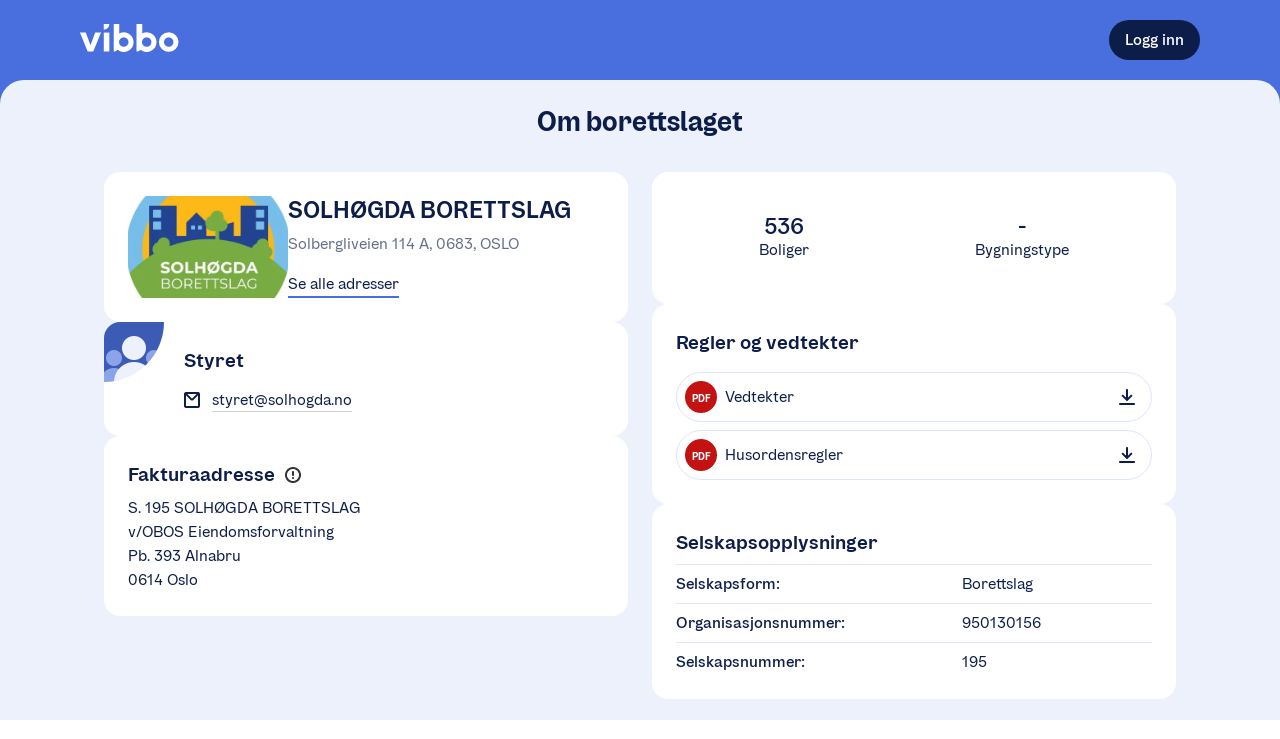

--- FILE ---
content_type: text/html; charset=utf-8
request_url: https://vibbo.no/solhogda/om
body_size: 15280
content:
<!DOCTYPE html><html lang="nb" class=""><head><meta charSet="utf-8" data-next-head=""/><meta name="viewport" content="width=device-width" data-next-head=""/><meta name="viewport" content="width=device-width, initial-scale=1"/><title data-next-head="">SOLHØGDA BORETTSLAG | En tjeneste fra OBOS</title><meta name="description" content="Les mer om SOLHØGDA BORETTSLAG" data-next-head=""/><meta property="og:description" content="Les mer om SOLHØGDA BORETTSLAG" data-next-head=""/><meta property="og:site_name" content="Vibbo - En tjeneste fra OBOS" data-next-head=""/><meta property="og:image" content="https://obos-res.cloudinary.com/image/upload/w_600,h_315,q_80,f_jpg,c_fill,b_white,g_auto/v1/vibbo-uploads/prod/organization-195/organization-photos/dhxwq9h5szyckycd8ciu#name=Solh%C3%B8gda%20logo.jpg" data-next-head=""/><meta property="og:url" content="https://vibbo.no/solhogda" data-next-head=""/><link rel="canonical" href="https://vibbo.no/solhogda" data-next-head=""/><link rel="manifest" href="/site.webmanifest"/><meta name="theme-color" content="#F3F7FE"/><meta name="apple-mobile-web-app-capable" content="yes"/><meta name="apple-mobile-web-app-status-bar-style" content="default"/><meta name="msapplication-TileImage" content="/icons/mstile-150x150.png"/><meta name="msapplication-TileColor" content="#F3F7FE"/><link rel="mask-icon" sizes="any" href="/icons/safari-pinned-tab.svg" color="#486FDD"/><link rel="apple-touch-icon-precomposed" sizes="180x180" href="/icons/apple-touch-icon.png"/><link rel="icon" type="image/png" sizes="16x16" href="/icons/favicon-16x16.png"/><link rel="icon" type="image/png" sizes="32x32" href="/icons/favicon-32x32.png"/><meta name="apple-itunes-app" content="app-id=1512141305"/><link rel="preload" href="/_next/static/chunks/bfeb03155c64b791.css" as="style"/><link rel="stylesheet" href="/_next/static/chunks/bfeb03155c64b791.css" data-n-g=""/><noscript data-n-css=""></noscript><script src="/_next/static/chunks/2fe42d53290edec6.js" defer=""></script><script src="/_next/static/chunks/a01cba67475b3f64.js" defer=""></script><script src="/_next/static/chunks/8dbbce55ea54da88.js" defer=""></script><script src="/_next/static/chunks/ae5d1e7937db036e.js" defer=""></script><script src="/_next/static/chunks/bc87fd553fc6fe8d.js" defer=""></script><script src="/_next/static/chunks/turbopack-61e4509b56e54729.js" defer=""></script><script src="/_next/static/chunks/7352d98c58a756a2.js" defer=""></script><script src="/_next/static/chunks/f4815ec23f903628.js" defer=""></script><script src="/_next/static/chunks/3568e756be5b89a2.js" defer=""></script><script src="/_next/static/chunks/030ca9a68f0b5aa6.js" defer=""></script><script src="/_next/static/chunks/515126ef818a9f2c.js" defer=""></script><script src="/_next/static/chunks/5a87e783f2717435.js" defer=""></script><script src="/_next/static/chunks/777b57352d6961fe.js" defer=""></script><script src="/_next/static/chunks/5df3c6f54c0b4d96.js" defer=""></script><script src="/_next/static/chunks/b2d17aca59f8a6b5.js" defer=""></script><script src="/_next/static/chunks/b2cef6e2bee7e48d.js" defer=""></script><script src="/_next/static/chunks/2b5d6dfcaac2da46.js" defer=""></script><script src="/_next/static/chunks/971c726e1d59d582.js" defer=""></script><script src="/_next/static/chunks/turbopack-75ff6e0c42146dec.js" defer=""></script><script src="/_next/static/hO6h8az5q1VH7YCtyBhkv/_ssgManifest.js" defer=""></script><script src="/_next/static/hO6h8az5q1VH7YCtyBhkv/_buildManifest.js" defer=""></script><style data-emotion="css 12lsyf4 1b1a1ij 1ums1xk 1k0ekee r7rqc6 7151dv 1cokfhr 1u9oqph 1acbpvw f1cmpm ugqqnj 1ailgf2 xj5x8y fcg4ls 1syqla5 1itksf 1np10z8 5q8hty 1f4ucas 1xxdhcw 1xwdn1n 1gszjto 1dpjnrz 11l6mbx 4yde40 1s5ubni 89usnz wr4dqh 12ec8ux fr7tiq 5x0u19 122vqul 10e1664 3t0z3r mc6wp sj6t22 1gswb7p 12r2qo4 1la93qk 1tfwjcc 5whiel sl8aty 16uaz4 1u96f50 f2926r jivvul 18gyguj 9ak2yi 54wwv8 9jhh14 xywjc2 1htorpk cnfrsc dhgstz 1ln705g 1ed9yqt 9fow4h zdi53b 1o95ib avcstp a3wpix 1exop6w j6p4zh 1how5go 11z0eqw kdk2d3 16r0f3s gvhgoy 18ja5zl smx1it b1nsip 1ap4m9i 1g34c74 b9axe5 1dmopzx i2oy3s 1hsb2kk daby4v ntkjd1 1aajoty 1lag81 t7ysv3 b993ml 1v4a1jn wiotw6 1f3n42u 1qem08x 1niektq 1d165qt 15fmrpo 1irqafk b180nr 14o1l68 pp5jho 1cr7kjl ayw4oz 764ifk p5gece iyrs6k ubradz nr0mwu embfrj 1gnk3bx k8tau2 1hlrzj1 clftm4 c6mbwt zxitdv 9l2m55 1yhtzby 1os8zll 74jqua 17nvdf2 3bf8qa 1bvfagg 7bmoy9 yqkiu0 5herth bb8v10 tiy03q 1qbpnmr toevlr 1kii37h 1sss5rb lwmzwg 1jf0w8u 376vtq 116x2h7 o4gl35 s04h4c 1c35jap vofqbo">body{background-color:white;min-height:100vh;outline:0;margin:0;font-size:16px;position:relative;--dynamic-size-4:0.25rem;--dynamic-size-6:0.375rem;--dynamic-size-8:0.5rem;--dynamic-size-10:0.625rem;--dynamic-size-11:0.6875rem;--dynamic-size-12:0.75rem;--dynamic-size-14:0.875rem;--dynamic-size-16:1rem;--dynamic-size-18:1.125rem;--dynamic-size-20:1.25rem;--dynamic-size-24:1.5rem;--dynamic-size-28:1.75rem;--dynamic-size-32:2rem;--dynamic-size-36:2.25rem;--dynamic-size-40:2.5rem;--dynamic-size-48:3rem;--grid-padding:16px;--border-radius-small:8px;--border-radius-medium:16px;--border-radius-large:24px;}@media (min-width: 600px){body{--grid-padding:24px;}}#__next{min-height:100vh;}*,*:before,*:after{box-sizing:border-box;}*:focus{outline-color:#0D1D49;}*::selection{background:#486FDD;color:white;}@font-face{font-family:OBOSDisplay;font-display:auto;src:url("/obos-font/WOFF2/OBOSDisplay-Black.woff2") format("woff2"),url("/obos-font/WOFF/OBOSDisplay-Black.woff") format("woff");font-weight:900;font-style:normal;}@font-face{font-family:OBOSDisplay;font-display:auto;src:url("/obos-font/WOFF2/OBOSDisplay-Bold.woff2") format("woff2"),url("/obos-font/WOFF/OBOSDisplay-Bold.woff") format("woff");font-weight:700;font-style:normal;}@font-face{font-family:OBOSDisplay;font-display:auto;src:url("/obos-font/WOFF2/OBOSDisplay-SemiBold.woff2") format("woff2"),url("/obos-font/WOFF/OBOSDisplay-SemiBold.woff") format("woff");font-weight:600;font-style:normal;}@font-face{font-family:OBOSDisplay;font-display:auto;src:url("/obos-font/WOFF2/OBOSDisplay-Medium.woff2") format("woff2"),url("/obos-font/WOFF/OBOSDisplay-Medium.woff") format("woff");font-weight:500;font-style:normal;}@font-face{font-family:OBOSDisplay;font-display:auto;src:url("/obos-font/WOFF2/OBOSDisplay-Regular.woff2") format("woff2"),url("/obos-font/WOFF/OBOSDisplay-Regular.woff") format("woff");font-weight:400;font-style:normal;}@font-face{font-family:OBOSText;font-display:auto;src:url("/obos-font/WOFF2/OBOSText-Black.woff2") format("woff2"),url("/obos-font/WOFF/OBOSText-Black.woff") format("woff");font-weight:900;font-style:normal;}@font-face{font-family:OBOSText;font-display:auto;src:url("/obos-font/WOFF2/OBOSText-BlackItalic.woff2") format("woff2"),url("/obos-font/WOFF/OBOSText-BlackItalic.woff") format("woff");font-weight:900;font-style:italic;}@font-face{font-family:OBOSText;font-display:auto;src:url("/obos-font/WOFF2/OBOSText-Bold.woff2") format("woff2"),url("/obos-font/WOFF/OBOSText-Bold.woff") format("woff");font-weight:700;font-style:normal;}@font-face{font-family:OBOSText;font-display:auto;src:url("/obos-font/WOFF2/OBOSText-BoldItalic.woff2") format("woff2"),url("/obos-font/WOFF/OBOSText-BoldItalic.woff") format("woff");font-weight:700;font-style:italic;}@font-face{font-family:OBOSText;font-display:auto;src:url("/obos-font/WOFF2/OBOSText-SemiBold.woff2") format("woff2"),url("/obos-font/WOFF/OBOSText-SemiBold.woff") format("woff");font-weight:600;font-style:normal;}@font-face{font-family:OBOSText;font-display:auto;src:url("/obos-font/WOFF2/OBOSText-SemiBoldItalic.woff2") format("woff2"),url("/obos-font/WOFF/OBOSText-SemiBoldItalic.woff") format("woff");font-weight:600;font-style:italic;}@font-face{font-family:OBOSText;font-display:auto;src:url("/obos-font/WOFF2/OBOSText-Medium.woff2") format("woff2"),url("/obos-font/WOFF/OBOSText-Medium.woff") format("woff");font-weight:500;font-style:normal;}@font-face{font-family:OBOSText;font-display:auto;src:url("/obos-font/WOFF2/OBOSText-MediumItalic.woff2") format("woff2"),url("/obos-font/WOFF/OBOSText-MediumItalic.woff") format("woff");font-weight:500;font-style:italic;}@font-face{font-family:OBOSText;font-display:auto;src:url("/obos-font/WOFF2/OBOSText-Regular.woff2") format("woff2"),url("/obos-font/WOFF/OBOSText-Regular.woff") format("woff");font-weight:400;font-style:normal;}@font-face{font-family:OBOSText;font-display:auto;src:url("/obos-font/WOFF2/OBOSText-RegularItalic.woff2") format("woff2"),url("/obos-font/WOFF/OBOSText-RegularItalic.woff") format("woff");font-weight:400;font-style:italic;}@font-face{font-family:OBOSText;font-display:auto;src:url("/obos-font/WOFF2/OBOSText-Light.woff2") format("woff2"),url("/obos-font/WOFF/OBOSText-Light.woff") format("woff");font-weight:300;font-style:normal;}@font-face{font-family:OBOSText;font-display:auto;src:url("/obos-font/WOFF2/OBOSText-LightItalic.woff2") format("woff2"),url("/obos-font/WOFF/OBOSText-LightItalic.woff") format("woff");font-weight:300;font-style:italic;}input,textarea,button,select,a{-webkit-tap-highlight-color:transparent;}@-webkit-keyframes animation-1k0ekee{0%,30%{border:2px solid rgb(72, 111, 221);}100%{border:2px solid rgba(72, 111, 221, 0);}}@keyframes animation-1k0ekee{0%,30%{border:2px solid rgb(72, 111, 221);}100%{border:2px solid rgba(72, 111, 221, 0);}}@-webkit-keyframes animation-r7rqc6{0%{opacity:0;-webkit-transform:translate3d(0, 2px, 0);-moz-transform:translate3d(0, 2px, 0);-ms-transform:translate3d(0, 2px, 0);transform:translate3d(0, 2px, 0);}100%{opacity:1;-webkit-transform:translate3d(0, 0, 0);-moz-transform:translate3d(0, 0, 0);-ms-transform:translate3d(0, 0, 0);transform:translate3d(0, 0, 0);}}@keyframes animation-r7rqc6{0%{opacity:0;-webkit-transform:translate3d(0, 2px, 0);-moz-transform:translate3d(0, 2px, 0);-ms-transform:translate3d(0, 2px, 0);transform:translate3d(0, 2px, 0);}100%{opacity:1;-webkit-transform:translate3d(0, 0, 0);-moz-transform:translate3d(0, 0, 0);-ms-transform:translate3d(0, 0, 0);transform:translate3d(0, 0, 0);}}@-webkit-keyframes animation-7151dv{0%{opacity:0;-webkit-transform:translate3d(-2px, 0, 0);-moz-transform:translate3d(-2px, 0, 0);-ms-transform:translate3d(-2px, 0, 0);transform:translate3d(-2px, 0, 0);}100%{opacity:1;-webkit-transform:translate3d(0, 0, 0);-moz-transform:translate3d(0, 0, 0);-ms-transform:translate3d(0, 0, 0);transform:translate3d(0, 0, 0);}}@keyframes animation-7151dv{0%{opacity:0;-webkit-transform:translate3d(-2px, 0, 0);-moz-transform:translate3d(-2px, 0, 0);-ms-transform:translate3d(-2px, 0, 0);transform:translate3d(-2px, 0, 0);}100%{opacity:1;-webkit-transform:translate3d(0, 0, 0);-moz-transform:translate3d(0, 0, 0);-ms-transform:translate3d(0, 0, 0);transform:translate3d(0, 0, 0);}}@-webkit-keyframes animation-1cokfhr{0%{opacity:0;-webkit-transform:translate3d(0, -2px, 0);-moz-transform:translate3d(0, -2px, 0);-ms-transform:translate3d(0, -2px, 0);transform:translate3d(0, -2px, 0);}100%{opacity:1;-webkit-transform:translate3d(0, 0, 0);-moz-transform:translate3d(0, 0, 0);-ms-transform:translate3d(0, 0, 0);transform:translate3d(0, 0, 0);}}@keyframes animation-1cokfhr{0%{opacity:0;-webkit-transform:translate3d(0, -2px, 0);-moz-transform:translate3d(0, -2px, 0);-ms-transform:translate3d(0, -2px, 0);transform:translate3d(0, -2px, 0);}100%{opacity:1;-webkit-transform:translate3d(0, 0, 0);-moz-transform:translate3d(0, 0, 0);-ms-transform:translate3d(0, 0, 0);transform:translate3d(0, 0, 0);}}@-webkit-keyframes animation-1u9oqph{0%{opacity:0;-webkit-transform:translate3d(2px, 0, 0);-moz-transform:translate3d(2px, 0, 0);-ms-transform:translate3d(2px, 0, 0);transform:translate3d(2px, 0, 0);}100%{opacity:1;-webkit-transform:translate3d(0, 0, 0);-moz-transform:translate3d(0, 0, 0);-ms-transform:translate3d(0, 0, 0);transform:translate3d(0, 0, 0);}}@keyframes animation-1u9oqph{0%{opacity:0;-webkit-transform:translate3d(2px, 0, 0);-moz-transform:translate3d(2px, 0, 0);-ms-transform:translate3d(2px, 0, 0);transform:translate3d(2px, 0, 0);}100%{opacity:1;-webkit-transform:translate3d(0, 0, 0);-moz-transform:translate3d(0, 0, 0);-ms-transform:translate3d(0, 0, 0);transform:translate3d(0, 0, 0);}}@-webkit-keyframes animation-1acbpvw{0%{opacity:0;}100%{opacity:1;}}@keyframes animation-1acbpvw{0%{opacity:0;}100%{opacity:1;}}@-webkit-keyframes animation-f1cmpm{0%{opacity:1;}100%{opacity:0;}}@keyframes animation-f1cmpm{0%{opacity:1;}100%{opacity:0;}}@-webkit-keyframes animation-ugqqnj{0%{opacity:0;-webkit-transform:translate3d(0, 100px, 0);-moz-transform:translate3d(0, 100px, 0);-ms-transform:translate3d(0, 100px, 0);transform:translate3d(0, 100px, 0);}100%{opacity:1;-webkit-transform:translate3d(0, 0px, 0);-moz-transform:translate3d(0, 0px, 0);-ms-transform:translate3d(0, 0px, 0);transform:translate3d(0, 0px, 0);}}@keyframes animation-ugqqnj{0%{opacity:0;-webkit-transform:translate3d(0, 100px, 0);-moz-transform:translate3d(0, 100px, 0);-ms-transform:translate3d(0, 100px, 0);transform:translate3d(0, 100px, 0);}100%{opacity:1;-webkit-transform:translate3d(0, 0px, 0);-moz-transform:translate3d(0, 0px, 0);-ms-transform:translate3d(0, 0px, 0);transform:translate3d(0, 0px, 0);}}@-webkit-keyframes animation-1ailgf2{0%{-webkit-transform:scale(0.01);-moz-transform:scale(0.01);-ms-transform:scale(0.01);transform:scale(0.01);}99.9%{-webkit-transform:scale(1);-moz-transform:scale(1);-ms-transform:scale(1);transform:scale(1);}100%{-webkit-transform:scale(0.01);-moz-transform:scale(0.01);-ms-transform:scale(0.01);transform:scale(0.01);}}@keyframes animation-1ailgf2{0%{-webkit-transform:scale(0.01);-moz-transform:scale(0.01);-ms-transform:scale(0.01);transform:scale(0.01);}99.9%{-webkit-transform:scale(1);-moz-transform:scale(1);-ms-transform:scale(1);transform:scale(1);}100%{-webkit-transform:scale(0.01);-moz-transform:scale(0.01);-ms-transform:scale(0.01);transform:scale(0.01);}}@-webkit-keyframes animation-xj5x8y{0%{opacity:0;-webkit-transform:translate3d(0, -4px, 0);-moz-transform:translate3d(0, -4px, 0);-ms-transform:translate3d(0, -4px, 0);transform:translate3d(0, -4px, 0);}100%{opacity:1;-webkit-transform:translate3d(0, 0, 0);-moz-transform:translate3d(0, 0, 0);-ms-transform:translate3d(0, 0, 0);transform:translate3d(0, 0, 0);}}@keyframes animation-xj5x8y{0%{opacity:0;-webkit-transform:translate3d(0, -4px, 0);-moz-transform:translate3d(0, -4px, 0);-ms-transform:translate3d(0, -4px, 0);transform:translate3d(0, -4px, 0);}100%{opacity:1;-webkit-transform:translate3d(0, 0, 0);-moz-transform:translate3d(0, 0, 0);-ms-transform:translate3d(0, 0, 0);transform:translate3d(0, 0, 0);}}@-webkit-keyframes animation-fcg4ls{0%{opacity:0.3;}40%{opacity:0;}100%{opacity:0;}}@keyframes animation-fcg4ls{0%{opacity:0.3;}40%{opacity:0;}100%{opacity:0;}}@-webkit-keyframes animation-1syqla5{0%{-webkit-transform:scale(1);-moz-transform:scale(1);-ms-transform:scale(1);transform:scale(1);}40%{-webkit-transform:scale(1.4);-moz-transform:scale(1.4);-ms-transform:scale(1.4);transform:scale(1.4);}100%{-webkit-transform:scale(1.4);-moz-transform:scale(1.4);-ms-transform:scale(1.4);transform:scale(1.4);}}@keyframes animation-1syqla5{0%{-webkit-transform:scale(1);-moz-transform:scale(1);-ms-transform:scale(1);transform:scale(1);}40%{-webkit-transform:scale(1.4);-moz-transform:scale(1.4);-ms-transform:scale(1.4);transform:scale(1.4);}100%{-webkit-transform:scale(1.4);-moz-transform:scale(1.4);-ms-transform:scale(1.4);transform:scale(1.4);}}@-webkit-keyframes animation-1itksf{0%{opacity:0;-webkit-transform:translate3d(0, 4px, 0);-moz-transform:translate3d(0, 4px, 0);-ms-transform:translate3d(0, 4px, 0);transform:translate3d(0, 4px, 0);}100%{opacity:1;-webkit-transform:translate3d(0, 0, 0);-moz-transform:translate3d(0, 0, 0);-ms-transform:translate3d(0, 0, 0);transform:translate3d(0, 0, 0);}}@keyframes animation-1itksf{0%{opacity:0;-webkit-transform:translate3d(0, 4px, 0);-moz-transform:translate3d(0, 4px, 0);-ms-transform:translate3d(0, 4px, 0);transform:translate3d(0, 4px, 0);}100%{opacity:1;-webkit-transform:translate3d(0, 0, 0);-moz-transform:translate3d(0, 0, 0);-ms-transform:translate3d(0, 0, 0);transform:translate3d(0, 0, 0);}}@-webkit-keyframes animation-1np10z8{0%{opacity:0;-webkit-transform:translate3d(-4px, 0, 0);-moz-transform:translate3d(-4px, 0, 0);-ms-transform:translate3d(-4px, 0, 0);transform:translate3d(-4px, 0, 0);}100%{opacity:1;-webkit-transform:translate3d(0, 0, 0);-moz-transform:translate3d(0, 0, 0);-ms-transform:translate3d(0, 0, 0);transform:translate3d(0, 0, 0);}}@keyframes animation-1np10z8{0%{opacity:0;-webkit-transform:translate3d(-4px, 0, 0);-moz-transform:translate3d(-4px, 0, 0);-ms-transform:translate3d(-4px, 0, 0);transform:translate3d(-4px, 0, 0);}100%{opacity:1;-webkit-transform:translate3d(0, 0, 0);-moz-transform:translate3d(0, 0, 0);-ms-transform:translate3d(0, 0, 0);transform:translate3d(0, 0, 0);}}@-webkit-keyframes animation-5q8hty{0%{opacity:0;-webkit-transform:translate3d(4px, 0, 0);-moz-transform:translate3d(4px, 0, 0);-ms-transform:translate3d(4px, 0, 0);transform:translate3d(4px, 0, 0);}100%{opacity:1;-webkit-transform:translate3d(0, 0, 0);-moz-transform:translate3d(0, 0, 0);-ms-transform:translate3d(0, 0, 0);transform:translate3d(0, 0, 0);}}@keyframes animation-5q8hty{0%{opacity:0;-webkit-transform:translate3d(4px, 0, 0);-moz-transform:translate3d(4px, 0, 0);-ms-transform:translate3d(4px, 0, 0);transform:translate3d(4px, 0, 0);}100%{opacity:1;-webkit-transform:translate3d(0, 0, 0);-moz-transform:translate3d(0, 0, 0);-ms-transform:translate3d(0, 0, 0);transform:translate3d(0, 0, 0);}}@-webkit-keyframes animation-1f4ucas{0%{-webkit-transform:translate(4%, 4%) rotateZ(10deg) scale(1);-moz-transform:translate(4%, 4%) rotateZ(10deg) scale(1);-ms-transform:translate(4%, 4%) rotateZ(10deg) scale(1);transform:translate(4%, 4%) rotateZ(10deg) scale(1);}50%{-webkit-transform:translate(0%, -4%) rotateZ(-10deg) scale(1.2);-moz-transform:translate(0%, -4%) rotateZ(-10deg) scale(1.2);-ms-transform:translate(0%, -4%) rotateZ(-10deg) scale(1.2);transform:translate(0%, -4%) rotateZ(-10deg) scale(1.2);}100%{-webkit-transform:translate(0%, 0%) rotateZ(0deg) scale(1);-moz-transform:translate(0%, 0%) rotateZ(0deg) scale(1);-ms-transform:translate(0%, 0%) rotateZ(0deg) scale(1);transform:translate(0%, 0%) rotateZ(0deg) scale(1);}}@keyframes animation-1f4ucas{0%{-webkit-transform:translate(4%, 4%) rotateZ(10deg) scale(1);-moz-transform:translate(4%, 4%) rotateZ(10deg) scale(1);-ms-transform:translate(4%, 4%) rotateZ(10deg) scale(1);transform:translate(4%, 4%) rotateZ(10deg) scale(1);}50%{-webkit-transform:translate(0%, -4%) rotateZ(-10deg) scale(1.2);-moz-transform:translate(0%, -4%) rotateZ(-10deg) scale(1.2);-ms-transform:translate(0%, -4%) rotateZ(-10deg) scale(1.2);transform:translate(0%, -4%) rotateZ(-10deg) scale(1.2);}100%{-webkit-transform:translate(0%, 0%) rotateZ(0deg) scale(1);-moz-transform:translate(0%, 0%) rotateZ(0deg) scale(1);-ms-transform:translate(0%, 0%) rotateZ(0deg) scale(1);transform:translate(0%, 0%) rotateZ(0deg) scale(1);}}@-webkit-keyframes animation-1xxdhcw{0%{-webkit-transform:scale(1);-moz-transform:scale(1);-ms-transform:scale(1);transform:scale(1);opacity:1;}100%{-webkit-transform:scale(1.5);-moz-transform:scale(1.5);-ms-transform:scale(1.5);transform:scale(1.5);opacity:0;}}@keyframes animation-1xxdhcw{0%{-webkit-transform:scale(1);-moz-transform:scale(1);-ms-transform:scale(1);transform:scale(1);opacity:1;}100%{-webkit-transform:scale(1.5);-moz-transform:scale(1.5);-ms-transform:scale(1.5);transform:scale(1.5);opacity:0;}}@-webkit-keyframes animation-1xwdn1n{to{-webkit-transform:rotate(360deg);-moz-transform:rotate(360deg);-ms-transform:rotate(360deg);transform:rotate(360deg);}}@keyframes animation-1xwdn1n{to{-webkit-transform:rotate(360deg);-moz-transform:rotate(360deg);-ms-transform:rotate(360deg);transform:rotate(360deg);}}@-webkit-keyframes animation-1gszjto{0%{-webkit-background-position:0 0;background-position:0 0;}100%{-webkit-background-position:-200% 0;background-position:-200% 0;}}@keyframes animation-1gszjto{0%{-webkit-background-position:0 0;background-position:0 0;}100%{-webkit-background-position:-200% 0;background-position:-200% 0;}}@-webkit-keyframes animation-1dpjnrz{0%{opacity:0;-webkit-transform:scale(0.9);-moz-transform:scale(0.9);-ms-transform:scale(0.9);transform:scale(0.9);}100%{opacity:1;-webkit-transform:none;-moz-transform:none;-ms-transform:none;transform:none;}}@keyframes animation-1dpjnrz{0%{opacity:0;-webkit-transform:scale(0.9);-moz-transform:scale(0.9);-ms-transform:scale(0.9);transform:scale(0.9);}100%{opacity:1;-webkit-transform:none;-moz-transform:none;-ms-transform:none;transform:none;}}@-webkit-keyframes animation-11l6mbx{0%{-webkit-transform:translate(4%, 0) rotateZ(3deg) scale(1);-moz-transform:translate(4%, 0) rotateZ(3deg) scale(1);-ms-transform:translate(4%, 0) rotateZ(3deg) scale(1);transform:translate(4%, 0) rotateZ(3deg) scale(1);}50%{-webkit-transform:translate(0, -10%) rotateZ(-3deg) scale(1);-moz-transform:translate(0, -10%) rotateZ(-3deg) scale(1);-ms-transform:translate(0, -10%) rotateZ(-3deg) scale(1);transform:translate(0, -10%) rotateZ(-3deg) scale(1);}100%{-webkit-transform:translate(0%, 0%) rotateZ(0deg) scale(1);-moz-transform:translate(0%, 0%) rotateZ(0deg) scale(1);-ms-transform:translate(0%, 0%) rotateZ(0deg) scale(1);transform:translate(0%, 0%) rotateZ(0deg) scale(1);}}@keyframes animation-11l6mbx{0%{-webkit-transform:translate(4%, 0) rotateZ(3deg) scale(1);-moz-transform:translate(4%, 0) rotateZ(3deg) scale(1);-ms-transform:translate(4%, 0) rotateZ(3deg) scale(1);transform:translate(4%, 0) rotateZ(3deg) scale(1);}50%{-webkit-transform:translate(0, -10%) rotateZ(-3deg) scale(1);-moz-transform:translate(0, -10%) rotateZ(-3deg) scale(1);-ms-transform:translate(0, -10%) rotateZ(-3deg) scale(1);transform:translate(0, -10%) rotateZ(-3deg) scale(1);}100%{-webkit-transform:translate(0%, 0%) rotateZ(0deg) scale(1);-moz-transform:translate(0%, 0%) rotateZ(0deg) scale(1);-ms-transform:translate(0%, 0%) rotateZ(0deg) scale(1);transform:translate(0%, 0%) rotateZ(0deg) scale(1);}}.css-4yde40{position:fixed;z-index:1000;-webkit-flex-direction:column;-ms-flex-direction:column;flex-direction:column;-webkit-align-items:flex-end;-webkit-box-align:flex-end;-ms-flex-align:flex-end;align-items:flex-end;-webkit-box-pack:end;-ms-flex-pack:end;-webkit-justify-content:flex-end;justify-content:flex-end;right:20px;bottom:20px;display:-webkit-box;display:-webkit-flex;display:-ms-flexbox;display:flex;width:500px;max-width:calc(100% - 40px);height:100%;pointer-events:none;}@media (min-width: 450px){.css-4yde40{padding:0 20px;}}.css-4yde40>:not(:last-child){margin-bottom:20px;}.css-1s5ubni{display:-webkit-box;display:-webkit-flex;display:-ms-flexbox;display:flex;-webkit-flex-direction:column;-ms-flex-direction:column;flex-direction:column;}.css-89usnz{display:-webkit-box;display:-webkit-flex;display:-ms-flexbox;display:flex;-webkit-flex-direction:column;-ms-flex-direction:column;flex-direction:column;background-color:#486FDD;min-height:100vh;}.css-wr4dqh{background-color:#486FDD;}.css-12ec8ux{display:-webkit-box;display:-webkit-flex;display:-ms-flexbox;display:flex;-webkit-flex-direction:column;-ms-flex-direction:column;flex-direction:column;max-width:100%;position:relative;margin-left:auto;margin-right:auto;padding-left:var(--grid-padding);padding-right:var(--grid-padding);width:calc(1120px + (var(--grid-padding) * 2));--full-width-block-margin:calc(var(--grid-padding) * -1);}@media (min-width: 1184px){.css-12ec8ux{--full-width-block-margin:0;}}.css-fr7tiq{display:-webkit-box;display:-webkit-flex;display:-ms-flexbox;display:flex;-webkit-box-flex-wrap:wrap;-webkit-flex-wrap:wrap;-ms-flex-wrap:wrap;flex-wrap:wrap;-webkit-flex-direction:row;-ms-flex-direction:row;flex-direction:row;-webkit-align-items:center;-webkit-box-align:center;-ms-flex-align:center;align-items:center;-webkit-box-pack:justify;-webkit-justify-content:space-between;justify-content:space-between;min-height:80px;}@media (max-width: 799px){.css-fr7tiq{min-height:72px;}}.css-5x0u19{-webkit-text-decoration:none;text-decoration:none;}.css-122vqul{width:99px;height:28px;}.css-122vqul path{fill:#ffffff;}.css-10e1664{-webkit-box-flex:1;-webkit-flex-grow:1;-ms-flex-positive:1;flex-grow:1;-webkit-flex-basis:auto;-ms-flex-preferred-size:auto;flex-basis:auto;display:-webkit-box;display:-webkit-flex;display:-ms-flexbox;display:flex;-webkit-flex-direction:column;-ms-flex-direction:column;flex-direction:column;}.css-3t0z3r{background:none;color:inherit;padding:0;margin:0;border-radius:0;border:none;cursor:pointer;-webkit-tap-highlight-color:transparent;font-family:OBOSText,sans-serif;text-rendering:optimizeLegibility;-webkit-font-smoothing:antialiased;-moz-osx-font-smoothing:grayscale;display:-webkit-box;display:-webkit-flex;display:-ms-flexbox;display:flex;gap:0.5em;-webkit-flex-shrink:0;-ms-flex-negative:0;flex-shrink:0;width:-webkit-max-content;width:-moz-max-content;width:max-content;height:-webkit-max-content;height:-moz-max-content;height:max-content;text-align:center;max-width:100%;position:relative;-webkit-align-items:center;-webkit-box-align:center;-ms-flex-align:center;align-items:center;-webkit-box-pack:center;-ms-flex-pack:center;-webkit-justify-content:center;justify-content:center;-webkit-text-decoration:none;text-decoration:none;-webkit-transition:all 25ms ease-in-out;transition:all 25ms ease-in-out;-webkit-tap-highlight-color:'rgba(0, 0, 0, 0)';font-size:var(--dynamic-size-16);border-radius:var(--dynamic-size-40);min-height:var(--dynamic-size-40);padding:var(--dynamic-size-8) var(--dynamic-size-16);background-color:#0D1D49;color:white;}.css-3t0z3r:disabled{cursor:default;}.css-3t0z3r:focus{outline-width:0;}.css-3t0z3r[hidden]{display:none;}.css-3t0z3r::before,.css-3t0z3r::after{content:'';position:absolute;top:0;left:0;right:0;bottom:0;border-radius:inherit;pointer-events:none;}.css-3t0z3r::before{top:0;left:0;right:0;bottom:0;border-width:var(--inner-border-width, 1px);border-style:var(--inner-border-style, solid);border-color:var(--inner-border-color, transparent);}.css-3t0z3r::after{top:-4px;left:-4px;right:-4px;bottom:-4px;border-width:var(--outer-border-width, 2px);border-style:var(--outer-border-style, solid);border-color:var(--outer-border-color, transparent);}.css-3t0z3r:hover:not(:disabled){background-color:#152F74;}.css-3t0z3r:active:not(:disabled){background-color:#060C1E;-webkit-transform:scale(0.99);-moz-transform:scale(0.99);-ms-transform:scale(0.99);transform:scale(0.99);}.css-3t0z3r:disabled:not([data-loading=true]){background-color:#9EA5B7;}.css-3t0z3r:focus-visible{--outer-border-color:#0D1D49;outline:none;}.css-mc6wp{font-weight:500;color:inherit;-webkit-user-select:none;-moz-user-select:none;-ms-user-select:none;user-select:none;line-height:1;word-break:break-all;}.css-mc6wp:empty{display:none;}.css-sj6t22{background-color:transparent;position:relative;padding-top:16px;padding-top:0px;padding-bottom:40px;margin-bottom:-40px;padding-top:40px;position:relative;border-radius:24px 24px 0 0;-webkit-box-flex:1;-webkit-flex-grow:1;-ms-flex-positive:1;flex-grow:1;background-color:#EDF1FB;padding-top:24px;padding-bottom:40px;}.css-1gswb7p{display:-webkit-box;display:-webkit-flex;display:-ms-flexbox;display:flex;-webkit-flex-direction:column;-ms-flex-direction:column;flex-direction:column;max-width:100%;position:relative;margin-left:auto;margin-right:auto;padding-left:var(--grid-padding);padding-right:var(--grid-padding);width:calc(1120px + (var(--grid-padding) * 2));--full-width-block-margin:calc(var(--grid-padding) * -1);padding-bottom:40px;}@media (min-width: 1184px){.css-1gswb7p{--full-width-block-margin:0;}}.css-12r2qo4{font-family:OBOSText,sans-serif;text-rendering:optimizeLegibility;-webkit-font-smoothing:antialiased;-moz-osx-font-smoothing:grayscale;font-family:OBOSDisplay,sans-serif;word-break:break-word;max-width:100%;line-height:1.5;font-weight:500;margin:0;color:#0D1D49;font-size:var(--dynamic-size-24);line-height:var(--dynamic-size-32);margin-bottom:0.6em;font-weight:700;margin-bottom:32px;text-align:center;}@media (min-width: 600px){.css-12r2qo4{font-size:var(--dynamic-size-28);line-height:var(--dynamic-size-36);font-weight:700;}}.css-1la93qk{display:-webkit-box;display:-webkit-flex;display:-ms-flexbox;display:flex;-webkit-flex-direction:column;-ms-flex-direction:column;flex-direction:column;gap:24px;}.css-1tfwjcc{display:-webkit-box;display:-webkit-flex;display:-ms-flexbox;display:flex;-webkit-flex-direction:column;-ms-flex-direction:column;flex-direction:column;gap:24px;max-width:100%;position:relative;margin-left:auto;margin-right:auto;padding-left:var(--grid-padding);padding-right:var(--grid-padding);width:calc(1120px + (var(--grid-padding) * 2));--full-width-block-margin:calc(var(--grid-padding) * -1);display:none;}@media (min-width: 1184px){.css-1tfwjcc{--full-width-block-margin:0;}}@media (min-width: 800px){.css-1tfwjcc{display:grid;grid-template-columns:1fr 1fr;}}.css-5whiel{background-color:#F9F9FB;overflow:hidden;position:relative;border-radius:8px;}@media (max-width: 800px) and (min-width: 600px){.css-5whiel{max-width:160px;}}@media (min-width: 1000px){.css-5whiel{max-width:160px;}}.css-sl8aty{position:relative;border-radius:16px;padding:var(--grid-padding);background-color:white;}.css-sl8aty:focus-visible{outline:none;}html.use-keyboard-focus-effect .css-sl8aty:focus-visible:before{content:' ';position:absolute;z-index:1;left:-2px;top:-2px;bottom:-2px;right:-2px;border:2px solid #0D1D49;border-radius:16px;}@media (min-width: 600px){.css-sl8aty{position:relative;}.css-sl8aty:focus-visible{outline:none;}html.use-keyboard-focus-effect .css-sl8aty:focus-visible:before{content:' ';position:absolute;z-index:1;left:-2px;top:-2px;bottom:-2px;right:-2px;border:2px solid #0043FF;border-radius:16px;}}@media print{.css-sl8aty{box-shadow:none;border-radius:0;padding:0;}}.css-16uaz4{display:-webkit-box;display:-webkit-flex;display:-ms-flexbox;display:flex;-webkit-flex-direction:column;-ms-flex-direction:column;flex-direction:column;gap:16px;}.css-1u96f50{display:-webkit-box;display:-webkit-flex;display:-ms-flexbox;display:flex;-webkit-flex-direction:column;-ms-flex-direction:column;flex-direction:column;gap:16px;}@media (min-width: 1000px){.css-1u96f50{-webkit-flex-direction:row;-ms-flex-direction:row;flex-direction:row;gap:24px;}}@media (max-width: 800px) and (min-width: 600px){.css-1u96f50{-webkit-flex-direction:row;-ms-flex-direction:row;flex-direction:row;gap:24px;}}.css-f2926r{font-family:OBOSText,sans-serif;text-rendering:optimizeLegibility;-webkit-font-smoothing:antialiased;-moz-osx-font-smoothing:grayscale;word-break:break-word;max-width:100%;line-height:1.5;font-weight:500;margin:0;color:#0D1D49;font-size:var(--dynamic-size-16);line-height:var(--dynamic-size-24);margin-bottom:0.3em;font-weight:600;margin-bottom:8px;}@media (min-width: 600px){.css-f2926r{font-size:var(--dynamic-size-18);line-height:var(--dynamic-size-28);font-weight:600;}}@media (min-width: 800px){.css-f2926r{font-size:var(--dynamic-size-24);}}.css-jivvul{font-family:OBOSText,sans-serif;text-rendering:optimizeLegibility;-webkit-font-smoothing:antialiased;-moz-osx-font-smoothing:grayscale;font-size:var(--dynamic-size-14);line-height:var(--dynamic-size-20);color:#0D1D49;color:#666F89;font-weight:400;}@media (min-width: 600px){.css-jivvul{font-size:var(--dynamic-size-16);line-height:var(--dynamic-size-24);}}.css-18gyguj{background-image:linear-gradient(
    to top,
    transparent,
    transparent 0,
    #486FDD 0,
    #486FDD 2px,
    transparent 2px
  );padding-bottom:0.15em;position:relative;}.css-18gyguj:before{content:'';position:absolute;bottom:0;left:0;right:0;height:2px;background-color:#61E6B3;transform-origin:bottom right;-webkit-transform:scaleX(0);-moz-transform:scaleX(0);-ms-transform:scaleX(0);transform:scaleX(0);-webkit-transition:-webkit-transform 0.5s ease;transition:transform 0.5s ease;}html.ios-device .css-18gyguj:before{bottom:0.6px;}.css-9ak2yi{background:none;color:inherit;padding:0;margin:0;border-radius:0;border:none;cursor:pointer;-webkit-tap-highlight-color:transparent;font-family:OBOSText,sans-serif;text-rendering:optimizeLegibility;-webkit-font-smoothing:antialiased;-moz-osx-font-smoothing:grayscale;font-family:OBOSText,sans-serif;text-rendering:optimizeLegibility;-webkit-font-smoothing:antialiased;-moz-osx-font-smoothing:grayscale;color:#486FDD;-webkit-text-decoration:none;text-decoration:none;border-radius:50px;width:-webkit-max-content;width:-moz-max-content;width:max-content;font-weight:500;font-size:var(--dynamic-size-16);gap:0.5em;display:grid;grid-auto-flow:column;-webkit-align-items:center;-webkit-box-align:center;-ms-flex-align:center;align-items:center;padding:10px 25px 13px 25px;position:relative;margin-top:16px;padding:0;}.css-9ak2yi:disabled{cursor:default;}.css-9ak2yi:focus{outline-width:0;}@media (min-width: 600){.css-9ak2yi{font-size:var(--dynamic-size-18);}}.css-9ak2yi:disabled{color:#666F8B;}.css-9ak2yi:not(:disabled):focus>span:before,.css-9ak2yi:not(:disabled):hover>span:before{transform-origin:bottom left;-webkit-transform:scaleX(1);-moz-transform:scaleX(1);-ms-transform:scaleX(1);transform:scaleX(1);}.css-9ak2yi:disabled>span{background-image:linear-gradient(
    to top,
    transparent,
    transparent 0,
    #666F8B 0,
    #666F8B 2px,
    transparent 2px
  );}.css-9ak2yi:focus-visible{outline:none;}html.use-keyboard-focus-effect .css-9ak2yi:focus-visible:before{content:' ';position:absolute;z-index:1;left:-2px;top:2px;bottom:-2px;right:0px;border:2px solid #486FDD;border-radius:4px;}.css-54wwv8{font-family:OBOSText,sans-serif;text-rendering:optimizeLegibility;-webkit-font-smoothing:antialiased;-moz-osx-font-smoothing:grayscale;font-size:var(--dynamic-size-14);line-height:var(--dynamic-size-20);color:#0D1D49;font-weight:400;}@media (min-width: 600px){.css-54wwv8{font-size:var(--dynamic-size-16);line-height:var(--dynamic-size-24);}}.css-9jhh14{position:relative;border-radius:16px;padding:var(--grid-padding);background-color:white;box-shadow:0px 1px 18px 0px #101E4A08,0px 6px 10px 0px #101E4A09,0px 3px 5px 0px #101E4A0D;position:relative;overflow:hidden;padding-top:var(--grid-padding);box-shadow:none;}.css-9jhh14:focus-visible{outline:none;}html.use-keyboard-focus-effect .css-9jhh14:focus-visible:before{content:' ';position:absolute;z-index:1;left:-2px;top:-2px;bottom:-2px;right:-2px;border:2px solid #0D1D49;border-radius:16px;}@media (min-width: 600px){.css-9jhh14{position:relative;}.css-9jhh14:focus-visible{outline:none;}html.use-keyboard-focus-effect .css-9jhh14:focus-visible:before{content:' ';position:absolute;z-index:1;left:-2px;top:-2px;bottom:-2px;right:-2px;border:2px solid #0043FF;border-radius:16px;}}@media print{.css-9jhh14{box-shadow:none;border-radius:0;padding:0;}}@media (min-width: 600px){.css-9jhh14{padding-left:80px;}}@media (max-width: 599px){.css-9jhh14{padding-left:50px;}}.css-xywjc2{--internal-dimension:var(--dimension, 60px);position:relative;position:absolute;top:0;left:0;}@media (max-width: 600px){.css-xywjc2{--dimension:44px;--unitless-dimension:44;--border-radius:12px;width:44px;height:44px;}}.css-1htorpk{width:var(--internal-dimension);height:var(--internal-dimension);border-bottom-right-radius:var(--internal-dimension);background-color:#ABBDEF;overflow:hidden;background-image:url(/illustrations/board-avatar.png);-webkit-background-size:cover;background-size:cover;position:relative;}.css-cnfrsc{margin:0 -15px;}.css-cnfrsc>*{margin-left:15px;margin-right:15px;}@media (max-width: 600px){.css-cnfrsc{-webkit-box-flex-wrap:wrap;-webkit-flex-wrap:wrap;-ms-flex-wrap:wrap;flex-wrap:wrap;padding-left:0;}}.css-dhgstz{display:-webkit-box;display:-webkit-flex;display:-ms-flexbox;display:flex;-webkit-box-flex-wrap:wrap;-webkit-flex-wrap:wrap;-ms-flex-wrap:wrap;flex-wrap:wrap;-webkit-flex-direction:row;-ms-flex-direction:row;flex-direction:row;-webkit-box-pack:justify;-webkit-justify-content:space-between;justify-content:space-between;}.css-1ln705g{font-family:OBOSText,sans-serif;text-rendering:optimizeLegibility;-webkit-font-smoothing:antialiased;-moz-osx-font-smoothing:grayscale;word-break:break-word;max-width:100%;line-height:1.5;font-weight:500;margin:0;color:#0D1D49;font-size:var(--dynamic-size-18);line-height:var(--dynamic-size-28);margin-bottom:0.3em;font-weight:600;}@media (min-width: 600px){.css-1ln705g{font-size:var(--dynamic-size-20);line-height:var(--dynamic-size-28);font-weight:600;}}.css-1ed9yqt{display:-webkit-box;display:-webkit-flex;display:-ms-flexbox;display:flex;-webkit-flex-direction:row;-ms-flex-direction:row;flex-direction:row;gap:8px;padding-top:var(--grid-padding);}@media print{.css-1ed9yqt{display:none;}}.css-9fow4h{display:-webkit-box;display:-webkit-flex;display:-ms-flexbox;display:flex;-webkit-flex-direction:row;-ms-flex-direction:row;flex-direction:row;margin-top:8px;}@media (max-width: 799px){.css-9fow4h{-webkit-flex-direction:column;-ms-flex-direction:column;flex-direction:column;}}.css-zdi53b{display:-webkit-box;display:-webkit-flex;display:-ms-flexbox;display:flex;-webkit-flex-direction:row;-ms-flex-direction:row;flex-direction:row;-webkit-align-items:center;-webkit-box-align:center;-ms-flex-align:center;align-items:center;}.css-1o95ib{display:-webkit-box;display:-webkit-flex;display:-ms-flexbox;display:flex;-webkit-flex-direction:row;-ms-flex-direction:row;flex-direction:row;-webkit-align-items:center;-webkit-box-align:center;-ms-flex-align:center;align-items:center;margin-right:45px;}.css-avcstp{font-family:OBOSText,sans-serif;text-rendering:optimizeLegibility;-webkit-font-smoothing:antialiased;-moz-osx-font-smoothing:grayscale;font-size:var(--dynamic-size-14);line-height:var(--dynamic-size-20);color:#0D1D49;font-weight:400;color:#333333;font-weight:400;-webkit-text-decoration:none;text-decoration:none;position:relative;margin-left:12px;}@media (min-width: 600px){.css-avcstp{font-size:var(--dynamic-size-16);line-height:var(--dynamic-size-24);}}.css-avcstp:hover:not(:focus-visible) >span{background-image:linear-gradient(
    to top,
    transparent,
    transparent 0,
    #61E6B3 0,
    #61E6B3 1px,
    transparent 1px
  );}.css-avcstp:focus-visible{outline:none;}html.use-keyboard-focus-effect .css-avcstp:focus-visible:before{content:' ';position:absolute;z-index:1;left:-6px;top:-6px;bottom:-6px;right:-6px;border:2px solid #333333;border-radius:4px;}.css-a3wpix{padding-bottom:0.15rem;-webkit-transition:background-image 0.2s ease-in-out;transition:background-image 0.2s ease-in-out;}.css-1exop6w{padding-bottom:0.15rem;-webkit-transition:background-image 0.2s ease-in-out;transition:background-image 0.2s ease-in-out;background-image:linear-gradient(
    to top,
    transparent,
    transparent 0,
    #D3D3D3 0,
    #D3D3D3 1px,
    transparent 1px
  );}.css-j6p4zh{font-family:OBOSText,sans-serif;text-rendering:optimizeLegibility;-webkit-font-smoothing:antialiased;-moz-osx-font-smoothing:grayscale;font-size:var(--dynamic-size-14);line-height:var(--dynamic-size-20);color:#0D1D49;font-weight:400;word-break:break-all;color:#101e4a;}@media (min-width: 600px){.css-j6p4zh{font-size:var(--dynamic-size-16);line-height:var(--dynamic-size-24);}}.css-1how5go{display:-webkit-box;display:-webkit-flex;display:-ms-flexbox;display:flex;-webkit-flex-direction:column;-ms-flex-direction:column;flex-direction:column;margin-top:12px;}.css-11z0eqw{font-family:OBOSText,sans-serif;text-rendering:optimizeLegibility;-webkit-font-smoothing:antialiased;-moz-osx-font-smoothing:grayscale;font-size:var(--dynamic-size-14);line-height:var(--dynamic-size-20);color:#0D1D49;color:#666F89;font-weight:400;margin-bottom:12px;margin:0;max-width:720px;word-break:break-word;margin-bottom:1em;}.css-kdk2d3{display:block;width:100%;margin-bottom:24px;}.css-16r0f3s{font-family:OBOSText,sans-serif;text-rendering:optimizeLegibility;-webkit-font-smoothing:antialiased;-moz-osx-font-smoothing:grayscale;font-size:var(--dynamic-size-14);line-height:var(--dynamic-size-20);color:#0D1D49;font-weight:500;display:-webkit-box;display:-webkit-flex;display:-ms-flexbox;display:flex;line-height:30px;margin-bottom:8px;}@media (min-width: 600px){.css-16r0f3s{font-size:var(--dynamic-size-16);line-height:var(--dynamic-size-24);}}.css-gvhgoy{font-family:OBOSText,sans-serif;text-rendering:optimizeLegibility;-webkit-font-smoothing:antialiased;-moz-osx-font-smoothing:grayscale;margin:0;-webkit-appearance:none;-moz-appearance:none;-ms-appearance:none;appearance:none;border:1px solid #828BA3;border-radius:24px;min-width:10px;font-size:var(--dynamic-size-16);padding:14px 20px;max-width:100%;width:100%;}.css-gvhgoy:-webkit-autofill,.css-gvhgoy:-webkit-autofill:hover,.css-gvhgoy:-webkit-autofill:focus{-webkit-transition:background-color 9000000s 0s;transition:background-color 9000000s 0s;}.css-gvhgoy:-moz-read-only{border:none;}.css-gvhgoy:read-only{border:none;}.css-gvhgoy:focus{color:initial;outline:none;border:1px solid #2551CA;box-shadow:0px 0px 0px 1px #2551CA inset;}.css-gvhgoy::-webkit-input-placeholder{color:#9EA5B7;}.css-gvhgoy::-moz-placeholder{color:#9EA5B7;}.css-gvhgoy:-ms-input-placeholder{color:#9EA5B7;}.css-gvhgoy::placeholder{color:#9EA5B7;}.css-gvhgoy:disabled{background-color:#F9F9FB;color:#9EA5B7;border:1px solid #9EA5B7;}.css-gvhgoy:hover:enabled{border-color:#2551CA;box-shadow:0px 0px 0px 0px;}.css-gvhgoy:hover:focus{box-shadow:0px 0px 0px 1px #2551CA inset;}.css-18ja5zl{display:-webkit-box;display:-webkit-flex;display:-ms-flexbox;display:flex;position:relative;}.css-18ja5zl:hover{cursor:pointer;}.css-smx1it{opacity:0;margin:0;width:24px;height:24px;-webkit-flex-shrink:0;-ms-flex-negative:0;flex-shrink:0;}.css-smx1it:focus-visible +.check:after{content:' ';position:absolute;z-index:1;left:-6px;top:-6px;bottom:-6px;right:-6px;border:2px solid #0D1D49;border-radius:7px;}.css-b1nsip{background-color:white;border:2px solid #0D1D49;border-radius:6px;height:24px;width:24px;position:absolute;left:0;--indeterminate-scale:0;}input:disabled+.css-b1nsip{border-color:#9EA5B7;background-color:#F9F9FB;}.css-b1nsip svg path{stroke:#0D1D49;stroke-width:3px;stroke-linecap:round;stroke-linejoin:round;fill:none;stroke-dasharray:50 50;stroke-dashoffset:50;-webkit-transition:stroke-dashoffset 0.1s ease-in-out;transition:stroke-dashoffset 0.1s ease-in-out;display:block;}.css-1ap4m9i{position:absolute;height:3px;width:13px;left:50%;top:50%;border-radius:3px;transform-origin:0 0;background-color:#0D1D49;-webkit-transition:-webkit-transform 0.05s 0.1s ease-in-out;transition:transform 0.05s 0.1s ease-in-out;-webkit-transform:translate(-50%, -50%) scaleX(var(--indeterminate-scale));-moz-transform:translate(-50%, -50%) scaleX(var(--indeterminate-scale));-ms-transform:translate(-50%, -50%) scaleX(var(--indeterminate-scale));transform:translate(-50%, -50%) scaleX(var(--indeterminate-scale));}.css-1g34c74{font-family:OBOSText,sans-serif;text-rendering:optimizeLegibility;-webkit-font-smoothing:antialiased;-moz-osx-font-smoothing:grayscale;font-size:var(--dynamic-size-14);line-height:var(--dynamic-size-20);color:#0D1D49;font-weight:400;padding-left:12px;}@media (min-width: 600px){.css-1g34c74{font-size:var(--dynamic-size-16);line-height:var(--dynamic-size-24);}}.css-b9axe5{height:16px;-webkit-flex-shrink:0;-ms-flex-negative:0;flex-shrink:0;-webkit-box-flex:unset;-webkit-flex-grow:unset;-ms-flex-positive:unset;flex-grow:unset;}.css-b9axe5[hidden]{display:none;}.css-1dmopzx{display:-webkit-box;display:-webkit-flex;display:-ms-flexbox;display:flex;-webkit-flex-direction:row;-ms-flex-direction:row;flex-direction:row;-webkit-flex-direction:row;-ms-flex-direction:row;flex-direction:row;-webkit-box-pack:end;-ms-flex-pack:end;-webkit-justify-content:flex-end;justify-content:flex-end;margin-top:16px;}.css-i2oy3s{background:none;color:inherit;padding:0;margin:0;border-radius:0;border:none;cursor:pointer;-webkit-tap-highlight-color:transparent;font-family:OBOSText,sans-serif;text-rendering:optimizeLegibility;-webkit-font-smoothing:antialiased;-moz-osx-font-smoothing:grayscale;display:-webkit-box;display:-webkit-flex;display:-ms-flexbox;display:flex;gap:0.5em;-webkit-flex-shrink:0;-ms-flex-negative:0;flex-shrink:0;width:-webkit-max-content;width:-moz-max-content;width:max-content;height:-webkit-max-content;height:-moz-max-content;height:max-content;text-align:center;max-width:100%;position:relative;-webkit-align-items:center;-webkit-box-align:center;-ms-flex-align:center;align-items:center;-webkit-box-pack:center;-ms-flex-pack:center;-webkit-justify-content:center;justify-content:center;-webkit-text-decoration:none;text-decoration:none;-webkit-transition:all 25ms ease-in-out;transition:all 25ms ease-in-out;-webkit-tap-highlight-color:'rgba(0, 0, 0, 0)';font-size:var(--dynamic-size-16);border-radius:var(--dynamic-size-40);min-height:var(--dynamic-size-40);padding:var(--dynamic-size-8) var(--dynamic-size-16);background-color:transparent;color:#2551CA;margin-right:4px;}.css-i2oy3s:disabled{cursor:default;}.css-i2oy3s:focus{outline-width:0;}.css-i2oy3s[hidden]{display:none;}.css-i2oy3s::before,.css-i2oy3s::after{content:'';position:absolute;top:0;left:0;right:0;bottom:0;border-radius:inherit;pointer-events:none;}.css-i2oy3s::before{top:0;left:0;right:0;bottom:0;border-width:var(--inner-border-width, 1px);border-style:var(--inner-border-style, solid);border-color:var(--inner-border-color, transparent);}.css-i2oy3s::after{top:-4px;left:-4px;right:-4px;bottom:-4px;border-width:var(--outer-border-width, 2px);border-style:var(--outer-border-style, solid);border-color:var(--outer-border-color, transparent);}.css-i2oy3s:hover:not(:disabled){background-color:#DDE5F9;}.css-i2oy3s:active:not(:disabled){background-color:#bbcefe;-webkit-transform:scale(0.99);-moz-transform:scale(0.99);-ms-transform:scale(0.99);transform:scale(0.99);}.css-i2oy3s:disabled:not([data-loading=true]){background-color:transparent;color:#9EA5B7;}.css-i2oy3s:focus-visible{--outer-border-color:#0D1D49;background-color:#bbcefe;outline:none;}.css-1hsb2kk{font-family:OBOSText,sans-serif;text-rendering:optimizeLegibility;-webkit-font-smoothing:antialiased;-moz-osx-font-smoothing:grayscale;word-break:break-word;max-width:100%;line-height:1.5;font-weight:500;margin:0;color:#0D1D49;font-size:var(--dynamic-size-18);line-height:var(--dynamic-size-28);margin-bottom:0.3em;font-weight:600;margin-bottom:8px;}@media (min-width: 600px){.css-1hsb2kk{font-size:var(--dynamic-size-20);line-height:var(--dynamic-size-28);font-weight:600;}}.css-daby4v{display:-webkit-box;display:-webkit-flex;display:-ms-flexbox;display:flex;-webkit-flex-direction:row;-ms-flex-direction:row;flex-direction:row;-webkit-align-items:center;-webkit-box-align:center;-ms-flex-align:center;align-items:center;-webkit-box-pack:center;-ms-flex-pack:center;-webkit-justify-content:center;justify-content:center;background:none;color:inherit;padding:0;margin:0;border-radius:0;border:none;cursor:pointer;-webkit-tap-highlight-color:transparent;font-family:OBOSText,sans-serif;text-rendering:optimizeLegibility;-webkit-font-smoothing:antialiased;-moz-osx-font-smoothing:grayscale;width:19px;height:19px;border-radius:50%;color:#333333;background-color:#ffffff;-webkit-tap-highlight-color:transparent;margin-top:2px;margin-left:8px;}.css-daby4v:disabled{cursor:default;}.css-daby4v:focus{outline-width:0;}.css-daby4v:focus:not(:active){outline:2px solid #CCDAFF;}.css-ntkjd1{font-family:OBOSText,sans-serif;text-rendering:optimizeLegibility;-webkit-font-smoothing:antialiased;-moz-osx-font-smoothing:grayscale;font-size:var(--dynamic-size-14);line-height:var(--dynamic-size-20);color:#0D1D49;font-weight:400;margin:0;max-width:720px;word-break:break-word;margin-bottom:1em;}@media (min-width: 600px){.css-ntkjd1{font-size:var(--dynamic-size-16);line-height:var(--dynamic-size-24);}}.css-ntkjd1:last-of-type{margin-bottom:0;}.css-1aajoty{display:-webkit-box;display:-webkit-flex;display:-ms-flexbox;display:flex;-webkit-flex-direction:row;-ms-flex-direction:row;flex-direction:row;-webkit-align-items:center;-webkit-box-align:center;-ms-flex-align:center;align-items:center;-webkit-box-pack:space-around;-ms-flex-pack:space-around;-webkit-justify-content:space-around;justify-content:space-around;height:100%;-webkit-box-flex-wrap:wrap;-webkit-flex-wrap:wrap;-ms-flex-wrap:wrap;flex-wrap:wrap;padding:18px 0;}.css-1lag81{display:-webkit-box;display:-webkit-flex;display:-ms-flexbox;display:flex;-webkit-flex-direction:column;-ms-flex-direction:column;flex-direction:column;-webkit-align-items:center;-webkit-box-align:center;-ms-flex-align:center;align-items:center;}.css-t7ysv3{font-family:OBOSText,sans-serif;text-rendering:optimizeLegibility;-webkit-font-smoothing:antialiased;-moz-osx-font-smoothing:grayscale;font-size:var(--dynamic-size-14);line-height:var(--dynamic-size-20);color:#0D1D49;font-weight:500;font-size:var(--dynamic-size-20)!important;text-align:center;}@media (min-width: 600px){.css-t7ysv3{font-size:var(--dynamic-size-16);line-height:var(--dynamic-size-24);}}@media (min-width: 600px){.css-t7ysv3{font-size:var(--dynamic-size-24)!important;}}.css-b993ml{height:8px;-webkit-flex-shrink:0;-ms-flex-negative:0;flex-shrink:0;-webkit-box-flex:unset;-webkit-flex-grow:unset;-ms-flex-positive:unset;flex-grow:unset;}.css-b993ml[hidden]{display:none;}.css-1v4a1jn{display:block;border-radius:32px;display:-webkit-box;display:-webkit-flex;display:-ms-flexbox;display:flex;-webkit-align-items:center;-webkit-box-align:center;-ms-flex-align:center;align-items:center;-webkit-box-pack:justify;-webkit-justify-content:space-between;justify-content:space-between;padding:8px;padding-right:16px;background-color:#fff;-webkit-text-decoration:none;text-decoration:none;border:1px solid #DDE5F9;-webkit-transition:border 50ms ease-in-out,box-shadow 50ms ease-in-out;transition:border 50ms ease-in-out,box-shadow 50ms ease-in-out;position:relative;}.css-1v4a1jn:hover:not(:active){border-color:#0043FF;}.css-1v4a1jn:focus-within{outline:none;}html.use-keyboard-focus-effect .css-1v4a1jn:focus-within:before{content:' ';position:absolute;z-index:1;left:-5px;top:-5px;bottom:-5px;right:-5px;border:2px solid #0D1D49;border-radius:50px;}.css-wiotw6{-webkit-flex-shrink:0;-ms-flex-negative:0;flex-shrink:0;margin-left:16px;color:#0D1D49;}@media print{.css-wiotw6{display:none;}}.css-1f3n42u{-webkit-print-color-adjust:exact;color-adjust:exact;-webkit-print-color-adjust:exact;background-color:#C41212;border-radius:50%;width:32px;height:32px;text-align:center;line-height:32px;-webkit-flex-shrink:0;-ms-flex-negative:0;flex-shrink:0;margin-right:8px;}.css-1qem08x{font-family:OBOSText,sans-serif;text-rendering:optimizeLegibility;-webkit-font-smoothing:antialiased;-moz-osx-font-smoothing:grayscale;font-size:var(--dynamic-size-14);line-height:var(--dynamic-size-20);color:#0D1D49;font-weight:400;color:white!important;text-transform:uppercase;font-size:var(--dynamic-size-10)!important;font-weight:bold;-webkit-user-select:none;-moz-user-select:none;-ms-user-select:none;user-select:none;}@media (min-width: 600px){.css-1qem08x{font-size:var(--dynamic-size-16);line-height:var(--dynamic-size-24);}}.css-1niektq{font-family:OBOSText,sans-serif;text-rendering:optimizeLegibility;-webkit-font-smoothing:antialiased;-moz-osx-font-smoothing:grayscale;font-size:var(--dynamic-size-14);line-height:var(--dynamic-size-20);color:#0D1D49;font-weight:400;line-height:1.4em;overflow:hidden;display:-webkit-box;-webkit-box-orient:vertical;-webkit-line-clamp:1;line-clamp:1;word-break:normal;overflow-wrap:anywhere;}@media (min-width: 600px){.css-1niektq{font-size:var(--dynamic-size-16);line-height:var(--dynamic-size-24);}}.css-1d165qt{display:-webkit-box;display:-webkit-flex;display:-ms-flexbox;display:flex;-webkit-flex-direction:row;-ms-flex-direction:row;flex-direction:row;padding:7px 0;border-top:1px solid #e0e5f4;}.css-1d165qt:last-of-type{padding-bottom:1px;}.css-15fmrpo{font-family:OBOSText,sans-serif;text-rendering:optimizeLegibility;-webkit-font-smoothing:antialiased;-moz-osx-font-smoothing:grayscale;font-size:var(--dynamic-size-14);line-height:var(--dynamic-size-20);color:#0D1D49;font-weight:500;-webkit-flex:1.5;-ms-flex:1.5;flex:1.5;word-break:break-all;}@media (min-width: 600px){.css-15fmrpo{font-size:var(--dynamic-size-16);line-height:var(--dynamic-size-24);}}.css-1irqafk{font-family:OBOSText,sans-serif;text-rendering:optimizeLegibility;-webkit-font-smoothing:antialiased;-moz-osx-font-smoothing:grayscale;font-size:var(--dynamic-size-14);line-height:var(--dynamic-size-20);color:#0D1D49;font-weight:400;-webkit-flex:1;-ms-flex:1;flex:1;word-break:break-all;}@media (min-width: 600px){.css-1irqafk{font-size:var(--dynamic-size-16);line-height:var(--dynamic-size-24);}}.css-b180nr{display:-webkit-box;display:-webkit-flex;display:-ms-flexbox;display:flex;-webkit-flex-direction:column;-ms-flex-direction:column;flex-direction:column;gap:24px;}@media (min-width: 800px){.css-b180nr{display:none;}}.css-14o1l68{background-color:#ffffff;position:relative;padding-top:16px;padding-top:0px;padding-bottom:40px;margin-bottom:-40px;padding-top:80px;padding-bottom:80px;}.css-pp5jho{display:-webkit-box;display:-webkit-flex;display:-ms-flexbox;display:flex;-webkit-flex-direction:column;-ms-flex-direction:column;flex-direction:column;max-width:100%;position:relative;margin-left:auto;margin-right:auto;padding-left:var(--grid-padding);padding-right:var(--grid-padding);width:calc(1120px + (var(--grid-padding) * 2));--full-width-block-margin:calc(var(--grid-padding) * -1);text-align:center;}@media (min-width: 1184px){.css-pp5jho{--full-width-block-margin:0;}}.css-1cr7kjl{display:-webkit-box;display:-webkit-flex;display:-ms-flexbox;display:flex;-webkit-flex-direction:column;-ms-flex-direction:column;flex-direction:column;-webkit-align-items:center;-webkit-box-align:center;-ms-flex-align:center;align-items:center;position:relative;overflow:hidden;border-radius:24px;background-color:#101e4a;padding:40px 20px 60px;}@media (max-width: 919px){.css-1cr7kjl{padding:200px 10px 40px;}}.css-ayw4oz{overflow:hidden;position:absolute;left:0;top:0;right:0;bottom:0;z-index:0;pointer-events:none;}@media print{.css-ayw4oz{display:none;}}.css-764ifk{position:absolute;pointer-events:none;width:230px;}@media (min-width: 920px){.css-764ifk{left:20px;top:50%;-webkit-transform:translateY(-50%);-moz-transform:translateY(-50%);-ms-transform:translateY(-50%);transform:translateY(-50%);}}@media (max-width: 919px){.css-764ifk{top:40px;left:50%;-webkit-transform:translateX(-50%);-moz-transform:translateX(-50%);-ms-transform:translateX(-50%);transform:translateX(-50%);}}.css-p5gece{position:absolute;pointer-events:none;right:0;top:0;width:220px;height:220px;}@media (max-width: 919px){.css-p5gece{display:none;}}.css-iyrs6k{font-family:OBOSText,sans-serif;text-rendering:optimizeLegibility;-webkit-font-smoothing:antialiased;-moz-osx-font-smoothing:grayscale;word-break:break-word;max-width:100%;line-height:1.5;font-weight:500;margin:0;color:white;font-size:var(--dynamic-size-20);line-height:var(--dynamic-size-28);margin-bottom:0.6em;font-weight:600;}@media (min-width: 600px){.css-iyrs6k{font-size:var(--dynamic-size-24);line-height:var(--dynamic-size-32);font-weight:600;}}.css-ubradz{font-family:OBOSText,sans-serif;text-rendering:optimizeLegibility;-webkit-font-smoothing:antialiased;-moz-osx-font-smoothing:grayscale;font-size:var(--dynamic-size-16);line-height:var(--dynamic-size-24);color:white;font-weight:400;max-width:450px;margin-bottom:40px;}@media (min-width: 600px){.css-ubradz{font-size:var(--dynamic-size-18);line-height:var(--dynamic-size-28);}}.css-nr0mwu{max-width:100%;}.css-nr0mwu a{color:white;}.css-embfrj{position:relative;max-width:100%;display:inline-block;border-radius:100px;}.css-embfrj:focus-within{outline:none;}html.use-keyboard-focus-effect .css-embfrj:focus-within:before{content:' ';position:absolute;z-index:1;left:-1px;top:-1px;bottom:-1px;right:-1px;border:2px solid #0D1D49;border-radius:50px;}.css-1gnk3bx{margin-top:10px;}.css-k8tau2{margin-top:30px;}.css-1hlrzj1{font-family:OBOSText,sans-serif;text-rendering:optimizeLegibility;-webkit-font-smoothing:antialiased;-moz-osx-font-smoothing:grayscale;font-size:var(--dynamic-size-14);line-height:var(--dynamic-size-20);color:#0D1D49;font-weight:500;position:absolute;width:1px;height:1px;padding:0;margin:-1px;overflow:hidden;clip:rect(0, 0, 0, 0);border:0;white-space:nowrap;word-wrap:normal;}@media (min-width: 600px){.css-1hlrzj1{font-size:var(--dynamic-size-16);line-height:var(--dynamic-size-24);}}.css-clftm4{font-family:OBOSText,sans-serif;text-rendering:optimizeLegibility;-webkit-font-smoothing:antialiased;-moz-osx-font-smoothing:grayscale;margin:0;-webkit-appearance:none;-moz-appearance:none;-ms-appearance:none;appearance:none;border:1px solid #828BA3;border-radius:30px;min-width:10px;font-size:var(--dynamic-size-16);padding:20px 20px;border-right:none;border-top-right-radius:0;border-bottom-right-radius:0;border-color:transparent!important;box-shadow:none!important;}.css-clftm4:-webkit-autofill,.css-clftm4:-webkit-autofill:hover,.css-clftm4:-webkit-autofill:focus{-webkit-transition:background-color 9000000s 0s;transition:background-color 9000000s 0s;}.css-clftm4:-moz-read-only{border:none;}.css-clftm4:read-only{border:none;}.css-clftm4:focus{color:initial;outline:none;border:1px solid #2551CA;box-shadow:0px 0px 0px 1px #2551CA inset;}.css-clftm4::-webkit-input-placeholder{color:#9EA5B7;}.css-clftm4::-moz-placeholder{color:#9EA5B7;}.css-clftm4:-ms-input-placeholder{color:#9EA5B7;}.css-clftm4::placeholder{color:#9EA5B7;}.css-clftm4:disabled{background-color:#F9F9FB;color:#9EA5B7;border:1px solid #9EA5B7;}.css-clftm4:hover:enabled{border-color:#2551CA;box-shadow:0px 0px 0px 0px;}.css-clftm4:hover:focus{box-shadow:0px 0px 0px 1px #2551CA inset;}.css-clftm4:focus{padding-right:19px;}.css-c6mbwt{display:-webkit-box;display:-webkit-flex;display:-ms-flexbox;display:flex;-webkit-flex-direction:row;-ms-flex-direction:row;flex-direction:row;max-width:100%;}.css-zxitdv{border:1px solid #828BA3;background-color:#FFFFFF;border-left:none;border-top-right-radius:100px;border-bottom-right-radius:100px;display:-webkit-box;display:-webkit-flex;display:-ms-flexbox;display:flex;-webkit-align-content:center;-ms-flex-line-pack:center;align-content:center;-webkit-align-items:center;-webkit-box-align:center;-ms-flex-align:center;align-items:center;padding:0 10px 0 5px;border-color:transparent!important;box-shadow:none!important;}.css-9l2m55{background:none;color:inherit;padding:0;margin:0;border-radius:0;border:none;cursor:pointer;-webkit-tap-highlight-color:transparent;font-family:OBOSText,sans-serif;text-rendering:optimizeLegibility;-webkit-font-smoothing:antialiased;-moz-osx-font-smoothing:grayscale;display:-webkit-box;display:-webkit-flex;display:-ms-flexbox;display:flex;gap:0.5em;-webkit-flex-shrink:0;-ms-flex-negative:0;flex-shrink:0;width:-webkit-max-content;width:-moz-max-content;width:max-content;height:-webkit-max-content;height:-moz-max-content;height:max-content;text-align:center;max-width:100%;position:relative;-webkit-align-items:center;-webkit-box-align:center;-ms-flex-align:center;align-items:center;-webkit-box-pack:center;-ms-flex-pack:center;-webkit-justify-content:center;justify-content:center;-webkit-text-decoration:none;text-decoration:none;-webkit-transition:all 25ms ease-in-out;transition:all 25ms ease-in-out;-webkit-tap-highlight-color:'rgba(0, 0, 0, 0)';font-size:var(--dynamic-size-18);border-radius:var(--dynamic-size-48);min-height:var(--dynamic-size-48);padding:var(--dynamic-size-12) var(--dynamic-size-20);background-color:#0D1D49;color:white;}.css-9l2m55:disabled{cursor:default;}.css-9l2m55:focus{outline-width:0;}.css-9l2m55[hidden]{display:none;}.css-9l2m55::before,.css-9l2m55::after{content:'';position:absolute;top:0;left:0;right:0;bottom:0;border-radius:inherit;pointer-events:none;}.css-9l2m55::before{top:0;left:0;right:0;bottom:0;border-width:var(--inner-border-width, 1px);border-style:var(--inner-border-style, solid);border-color:var(--inner-border-color, transparent);}.css-9l2m55::after{top:-4px;left:-4px;right:-4px;bottom:-4px;border-width:var(--outer-border-width, 2px);border-style:var(--outer-border-style, solid);border-color:var(--outer-border-color, transparent);}.css-9l2m55:hover:not(:disabled){background-color:#152F74;}.css-9l2m55:active:not(:disabled){background-color:#060C1E;-webkit-transform:scale(0.99);-moz-transform:scale(0.99);-ms-transform:scale(0.99);transform:scale(0.99);}.css-9l2m55:disabled:not([data-loading=true]){background-color:#9EA5B7;}.css-9l2m55:focus-visible{--outer-border-color:#0D1D49;outline:none;}.css-1yhtzby{font-family:OBOSText,sans-serif;text-rendering:optimizeLegibility;-webkit-font-smoothing:antialiased;-moz-osx-font-smoothing:grayscale;font-size:var(--dynamic-size-14);line-height:var(--dynamic-size-20);color:white;color:#666F89;font-weight:400;visibility:hidden;}.css-1os8zll{font-family:OBOSText,sans-serif;text-rendering:optimizeLegibility;-webkit-font-smoothing:antialiased;-moz-osx-font-smoothing:grayscale;font-size:var(--dynamic-size-14);line-height:var(--dynamic-size-20);color:#0D1D49;font-weight:400;color:#101e4a;font-weight:500;-webkit-text-decoration:none;text-decoration:none;position:relative;}@media (min-width: 600px){.css-1os8zll{font-size:var(--dynamic-size-16);line-height:var(--dynamic-size-24);}}.css-1os8zll:hover:not(:focus-visible) >span{background-image:linear-gradient(
    to top,
    transparent,
    transparent 0,
    #61E6B3 0,
    #61E6B3 2px,
    transparent 2px
  );}.css-1os8zll:focus-visible{outline:none;}html.use-keyboard-focus-effect .css-1os8zll:focus-visible:before{content:' ';position:absolute;z-index:1;left:-6px;top:-6px;bottom:-6px;right:-6px;border:2px solid #101e4a;border-radius:4px;}.css-74jqua{padding-bottom:0.15rem;-webkit-transition:background-image 0.2s ease-in-out;transition:background-image 0.2s ease-in-out;background-image:linear-gradient(
    to top,
    transparent,
    transparent 0,
    #486FDD 0,
    #486FDD 2px,
    transparent 2px
  );}.css-17nvdf2{margin-top:40px;background-color:#0D1D49;}.css-3bf8qa{width:175px;margin-bottom:30px;}@media (min-width: 800px){.css-3bf8qa{margin-bottom:unset;}}.css-1bvfagg{display:-webkit-box;display:-webkit-flex;display:-ms-flexbox;display:flex;-webkit-flex-direction:column;-ms-flex-direction:column;flex-direction:column;max-width:100%;position:relative;margin-left:auto;margin-right:auto;padding-left:var(--grid-padding);padding-right:var(--grid-padding);width:calc(1120px + (var(--grid-padding) * 2));--full-width-block-margin:calc(var(--grid-padding) * -1);padding:32px 15px;}@media (min-width: 1184px){.css-1bvfagg{--full-width-block-margin:0;}}@media (min-width: 800px){.css-1bvfagg{-webkit-flex-direction:row;-ms-flex-direction:row;flex-direction:row;-webkit-box-pack:justify;-webkit-justify-content:space-between;justify-content:space-between;}}@media print{.css-1bvfagg{display:none;}}.css-7bmoy9{width:87px;height:25px;}.css-7bmoy9 path{fill:#FFFFFF;}.css-yqkiu0{display:-webkit-box;display:-webkit-flex;display:-ms-flexbox;display:flex;-webkit-flex-direction:column;-ms-flex-direction:column;flex-direction:column;-webkit-align-items:flex-start;-webkit-box-align:flex-start;-ms-flex-align:flex-start;align-items:flex-start;gap:36px;}@media (min-width: 800px){.css-yqkiu0{-webkit-flex-direction:row;-ms-flex-direction:row;flex-direction:row;}}.css-5herth{display:-webkit-box;display:-webkit-flex;display:-ms-flexbox;display:flex;-webkit-flex-direction:column;-ms-flex-direction:column;flex-direction:column;gap:8px;}.css-bb8v10{font-family:OBOSText,sans-serif;text-rendering:optimizeLegibility;-webkit-font-smoothing:antialiased;-moz-osx-font-smoothing:grayscale;font-size:var(--dynamic-size-14);line-height:var(--dynamic-size-20);color:#0D1D49;font-weight:400;color:#486FDD;font-weight:500;-webkit-text-decoration:none;text-decoration:none;position:relative;color:#FFFFFF;font-size:var(--dynamic-size-14);text-align:left;}@media (min-width: 600px){.css-bb8v10{font-size:var(--dynamic-size-16);line-height:var(--dynamic-size-24);}}.css-bb8v10:hover>span{opacity:0.7;}.css-bb8v10:focus-visible{outline:none;}html.use-keyboard-focus-effect .css-bb8v10:focus-visible:before{content:' ';position:absolute;z-index:1;left:-6px;top:-6px;bottom:-6px;right:-6px;border:2px solid #486FDD;border-radius:4px;}.css-bb8v10:not(:last-child){margin-right:60px;}.css-tiy03q{background:none;color:inherit;padding:0;margin:0;border-radius:0;border:none;cursor:pointer;-webkit-tap-highlight-color:transparent;font-family:OBOSText,sans-serif;text-rendering:optimizeLegibility;-webkit-font-smoothing:antialiased;-moz-osx-font-smoothing:grayscale;font-family:OBOSText,sans-serif;text-rendering:optimizeLegibility;-webkit-font-smoothing:antialiased;-moz-osx-font-smoothing:grayscale;font-size:var(--dynamic-size-14);line-height:var(--dynamic-size-20);color:#0D1D49;font-weight:400;color:#486FDD;font-weight:500;-webkit-text-decoration:none;text-decoration:none;position:relative;color:#FFFFFF;font-size:var(--dynamic-size-14);text-align:left;}.css-tiy03q:disabled{cursor:default;}.css-tiy03q:focus{outline-width:0;}@media (min-width: 600px){.css-tiy03q{font-size:var(--dynamic-size-16);line-height:var(--dynamic-size-24);}}.css-tiy03q:hover>span{opacity:0.7;}.css-tiy03q:focus-visible{outline:none;}html.use-keyboard-focus-effect .css-tiy03q:focus-visible:before{content:' ';position:absolute;z-index:1;left:-6px;top:-6px;bottom:-6px;right:-6px;border:2px solid #486FDD;border-radius:4px;}.css-tiy03q:not(:last-child){margin-right:60px;}.css-1qbpnmr{background:none;color:inherit;padding:0;margin:0;border-radius:0;border:none;cursor:pointer;-webkit-tap-highlight-color:transparent;font-family:OBOSText,sans-serif;text-rendering:optimizeLegibility;-webkit-font-smoothing:antialiased;-moz-osx-font-smoothing:grayscale;font-family:OBOSText,sans-serif;text-rendering:optimizeLegibility;-webkit-font-smoothing:antialiased;-moz-osx-font-smoothing:grayscale;font-size:var(--dynamic-size-14);line-height:var(--dynamic-size-20);color:#0D1D49;font-weight:400;color:#486FDD;font-weight:500;-webkit-text-decoration:none;text-decoration:none;display:-webkit-inline-box;display:-webkit-inline-flex;display:-ms-inline-flexbox;display:inline-flex;-webkit-align-items:center;-webkit-box-align:center;-ms-flex-align:center;align-items:center;gap:5px;position:relative;color:#FFFFFF;font-size:var(--dynamic-size-14);text-align:left;}.css-1qbpnmr:disabled{cursor:default;}.css-1qbpnmr:focus{outline-width:0;}@media (min-width: 600px){.css-1qbpnmr{font-size:var(--dynamic-size-16);line-height:var(--dynamic-size-24);}}.css-1qbpnmr:hover>span{opacity:0.7;}.css-1qbpnmr:hover>svg{opacity:0.7;}.css-1qbpnmr:focus-visible{outline:none;}html.use-keyboard-focus-effect .css-1qbpnmr:focus-visible:before{content:' ';position:absolute;z-index:1;left:-6px;top:-6px;bottom:-6px;right:-6px;border:2px solid #486FDD;border-radius:4px;}.css-1qbpnmr:not(:last-child){margin-right:60px;}.css-toevlr{width:14px;height:16px;margin-right:8px;margin-bottom:-3px;}button:focus .css-toevlr,button:hover .css-toevlr{opacity:0.7;}@-webkit-keyframes animation-1kii37h{100%{-webkit-background-position:0 -22000px;background-position:0 -22000px;}}@keyframes animation-1kii37h{100%{-webkit-background-position:0 -22000px;background-position:0 -22000px;}}.css-1sss5rb{display:-webkit-box;display:-webkit-flex;display:-ms-flexbox;display:flex;overflow:hidden;-webkit-align-items:center;-webkit-box-align:center;-ms-flex-align:center;align-items:center;-webkit-box-pack:center;-ms-flex-pack:center;-webkit-justify-content:center;justify-content:center;-webkit-flex-direction:column;-ms-flex-direction:column;flex-direction:column;width:100%;height:100%;max-width:100%;max-height:100%;object-fit:cover;aspect-ratio:16/9;-webkit-animation:fadeOut 3s;animation:fadeOut 3s;}.css-lwmzwg{display:-webkit-box;display:-webkit-flex;display:-ms-flexbox;display:flex;-webkit-box-flex:1;-webkit-flex-grow:1;-ms-flex-positive:1;flex-grow:1;width:100%;}.css-1jf0w8u{object-fit:cover;display:block;-webkit-box-flex:1;-webkit-flex-grow:1;-ms-flex-positive:1;flex-grow:1;width:100%;height:100%;}.css-376vtq{display:-webkit-box;display:-webkit-flex;display:-ms-flexbox;display:flex;-webkit-flex-direction:column;-ms-flex-direction:column;flex-direction:column;max-width:100%;position:relative;margin-left:auto;margin-right:auto;padding-left:var(--grid-padding);padding-right:var(--grid-padding);width:calc(1120px + (var(--grid-padding) * 2));--full-width-block-margin:calc(var(--grid-padding) * -1);position:relative;padding-bottom:40px;}@media (min-width: 1184px){.css-376vtq{--full-width-block-margin:0;}}.css-116x2h7{font-family:OBOSText,sans-serif;text-rendering:optimizeLegibility;-webkit-font-smoothing:antialiased;-moz-osx-font-smoothing:grayscale;font-family:OBOSDisplay,sans-serif;word-break:break-word;max-width:100%;line-height:1.5;font-weight:500;margin:0;color:#0D1D49;font-size:var(--dynamic-size-24);line-height:var(--dynamic-size-32);margin-bottom:0.6em;font-weight:700;}@media (min-width: 600px){.css-116x2h7{font-size:var(--dynamic-size-28);line-height:var(--dynamic-size-36);font-weight:700;}}.css-o4gl35{display:-webkit-box;display:-webkit-flex;display:-ms-flexbox;display:flex;-webkit-box-flex-wrap:wrap;-webkit-flex-wrap:wrap;-ms-flex-wrap:wrap;flex-wrap:wrap;grid-gap:8px;-webkit-box-pack:start;-ms-flex-pack:start;-webkit-justify-content:flex-start;justify-content:flex-start;}.css-s04h4c{-webkit-flex-shrink:0;-ms-flex-negative:0;flex-shrink:0;}.css-1c35jap{text-overflow:ellipsis;overflow:hidden;white-space:nowrap;}.css-vofqbo{min-width:0;font-family:OBOSText,sans-serif;text-rendering:optimizeLegibility;-webkit-font-smoothing:antialiased;-moz-osx-font-smoothing:grayscale;font-size:var(--dynamic-size-16);padding:0 16px;height:var(--dynamic-size-40);display:-webkit-inline-box;display:-webkit-inline-flex;display:-ms-inline-flexbox;display:inline-flex;-webkit-align-items:center;-webkit-box-align:center;-ms-flex-align:center;align-items:center;border-radius:50px;font-weight:500;-webkit-text-decoration:none;text-decoration:none;width:-webkit-max-content;width:-moz-max-content;width:max-content;max-width:300px;gap:8px;position:relative;position:relative;background-color:#486FDD;border:1px solid #486FDD;color:#FFFFFF;}@media (max-width: 599px){.css-vofqbo{max-width:min(240px, 90vw);}}.css-vofqbo:focus-visible{outline:none;}html.use-keyboard-focus-effect .css-vofqbo:focus-visible:before{content:' ';position:absolute;z-index:1;left:-5px;top:-5px;bottom:-5px;right:-5px;border:2px solid #486FDD;border-radius:50px;}.css-vofqbo:focus-within{outline:none;}html.use-keyboard-focus-effect .css-vofqbo:focus-within:before{content:' ';position:absolute;z-index:1;left:-5px;top:-5px;bottom:-5px;right:-5px;border:2px solid #486FDD;border-radius:50px;}.css-vofqbo .icon svg path{fill:#FFFFFF;}.css-vofqbo:hover{background-color:#0D1D49;border-color:#0D1D49;color:#FFFFFF;}.css-vofqbo:hover svg path{fill:#FFFFFF;}</style></head><body tabindex="0"><link rel="preload" as="image" href="/illustrations/gardening-2.svg"/><link rel="preload" as="image" href="/illustrations/tree.svg"/><link rel="preload" as="image" href="/illustrations/logo en tjeneste fra OBOS hvit.svg"/><div id="__next"><div class="flex-builder css-89usnz"><nav class="css-wr4dqh"><div class="flex-builder grid css-12ec8ux"><div class="flex-builder css-fr7tiq"><a href="/solhogda" class="css-5x0u19"><svg aria-label="Vibbo" class="css-122vqul" viewBox="0 0 712 200"><path d="M-.11,61h42l33.62,90.67L109.15,61h42L95.4,197H54.9Z"></path><path d="M171,61V197h40V61Z"></path><path d="M211.09,0A40.08,40.08,0,0,1,171,40.09V0Z"></path><path d="M480.19,59.12A69.6,69.6,0,0,0,447,67.27V0H407V197.69a39.87,39.87,0,0,0,29.33-12.82,70.24,70.24,0,0,0,113.75-57.42C549,89.77,517.88,59.31,480.19,59.12Zm-.61,104.34a34.09,34.09,0,1,1,34.09-34.08A34.09,34.09,0,0,1,479.58,163.46Z"></path><path d="M315.19,59.12A69.6,69.6,0,0,0,282,67.27V0H242V197.69a39.87,39.87,0,0,0,29.33-12.82,70.24,70.24,0,0,0,113.75-57.42C384,89.77,352.88,59.31,315.19,59.12Zm-.43,104.34a34.09,34.09,0,1,1,34.08-34.08A34.08,34.08,0,0,1,314.76,163.46Z"></path><path d="M638.06,58.94a70.44,70.44,0,1,0,70.44,70.44A70.45,70.45,0,0,0,638.06,58.94Zm0,104.52a34.09,34.09,0,1,1,34.09-34.08A34.09,34.09,0,0,1,638.06,163.46Z"></path></svg></a><button type="button" data-loading="false" class="css-3t0z3r"><span class="css-mc6wp">Logg inn</span></button></div></div></nav><main class="flex-item css-10e1664"><section class="css-sj6t22" aria-label="Om borettslaget"><div class="flex-builder grid css-1gswb7p"><h1 class="css-12r2qo4">Om borettslaget</h1><div class="flex-builder grid css-1tfwjcc"><div class="flex-builder css-1la93qk"><div class="css-sl8aty" aria-label="Block"><div class="flex-builder css-1u96f50"><div class="css-5whiel"><div class="css-1sss5rb"><picture class="css-lwmzwg"><source type="image/webp" media="all" srcSet="https://obos-res.cloudinary.com/image/upload/w_400,h_250,q_80,f_webp,c_fill,b_white,g_auto/v1/vibbo-uploads/prod/organization-195/organization-photos/dhxwq9h5szyckycd8ciu#name=Solh%C3%B8gda%20logo.jpg, https://obos-res.cloudinary.com/image/upload/w_800,h_500,q_80,f_webp,c_fill,b_white,g_auto/v1/vibbo-uploads/prod/organization-195/organization-photos/dhxwq9h5szyckycd8ciu#name=Solh%C3%B8gda%20logo.jpg 2x, https://obos-res.cloudinary.com/image/upload/w_1200,h_750,q_80,f_webp,c_fill,b_white,g_auto/v1/vibbo-uploads/prod/organization-195/organization-photos/dhxwq9h5szyckycd8ciu#name=Solh%C3%B8gda%20logo.jpg 3x"/><source type="image/jpg" media="all" srcSet="https://obos-res.cloudinary.com/image/upload/w_400,h_250,q_80,f_jpg,c_fill,b_white,g_auto/v1/vibbo-uploads/prod/organization-195/organization-photos/dhxwq9h5szyckycd8ciu#name=Solh%C3%B8gda%20logo.jpg, https://obos-res.cloudinary.com/image/upload/w_800,h_500,q_80,f_jpg,c_fill,b_white,g_auto/v1/vibbo-uploads/prod/organization-195/organization-photos/dhxwq9h5szyckycd8ciu#name=Solh%C3%B8gda%20logo.jpg 2x, https://obos-res.cloudinary.com/image/upload/w_1200,h_750,q_80,f_jpg,c_fill,b_white,g_auto/v1/vibbo-uploads/prod/organization-195/organization-photos/dhxwq9h5szyckycd8ciu#name=Solh%C3%B8gda%20logo.jpg 3x"/><img class="css-1jf0w8u" alt="SOLHØGDA BORETTSLAG" src="https://obos-res.cloudinary.com/image/upload/w_400,h_250,q_80,f_jpg,c_fill,b_white,g_auto/v1/vibbo-uploads/prod/organization-195/organization-photos/dhxwq9h5szyckycd8ciu#name=Solh%C3%B8gda%20logo.jpg" height="250" width="400"/></picture></div></div><div class="flex-builder css-1s5ubni"><h2 class="css-f2926r" pingdom-uptime-tag="organization-name">SOLHØGDA BORETTSLAG</h2><div class="flex-builder css-1s5ubni"><span class="css-jivvul">Solbergliveien 114 A, 0683, OSLO</span><button type="button" class="css-9ak2yi"><span class="css-18gyguj"><span class="css-54wwv8">Se alle adresser</span></span></button></div></div></div></div><div class="css-9jhh14" aria-label="Block"><div class="css-xywjc2"><div class="css-1htorpk avatar"></div></div><div class="flex-builder css-1s5ubni"><div class="flex-builder css-dhgstz"><div class="flex-builder css-1s5ubni" grow="1"><h2 class="css-1ln705g">Styret</h2></div><div class="flex-builder css-1ed9yqt"></div></div><div class="css-cnfrsc"><div style="height:auto;overflow:visible" aria-hidden="false" class="rah-static rah-static--height-auto"><div><div class="flex-builder css-9fow4h"><div class="flex-builder css-1o95ib"><svg aria-hidden="true" width="16" height="16" fill="none" viewBox="0 0 16 16" xmlns="http://www.w3.org/2000/svg" color="#101e4a"><path clip-rule="evenodd" d="m14.0001 13.9999h-11.99998v-10.59l4.59 4.6c.389.38.9.58 1.41.58s1.03-.2 1.42-.59l4.57998-4.58zm-1.4-12-4.59998 4.59-4.59-4.59zm1.4-1.99999918h-11.99998c-1.100998 0-1.99999793.90000018-1.99999793 1.99999918v12c0 1.11.89899993 2 1.99999793 2h11.99998c1.1 0 2-.89 2-2v-12c0-1.099999-.9-1.99999918-2-1.99999918z" fill="currentColor" fill-rule="evenodd"></path></svg><a href="mailto:styret@solhogda.no" class="css-avcstp" color="#333333"><span class="css-1exop6w"><span class="css-j6p4zh">styret@solhogda.no</span></span></a></div></div></div></div><div style="height:0;overflow:hidden" aria-hidden="true" class="rah-static rah-static--height-zero"><div><div class="flex-builder css-1how5go"><p class="css-11z0eqw">E-postadressen brukes for å varsle styret om meldinger, og vises ikke for beboerne.</p><label class="css-kdk2d3"><div class="css-16r0f3s">E-post</div><input class="css-gvhgoy" type="email" maxLength="254" placeholder="Skriv inn styrets e-postadresse" aria-invalid="false" value="styret@solhogda.no"/></label><label class="css-18ja5zl"><input type="checkbox" class="css-smx1it"/><span class="check css-b1nsip"><span class="css-1ap4m9i"></span><svg viewBox="-4 -4 24 24" xmlns="http://www.w3.org/2000/svg"><path d="M1 7.79 6.11 12.9 15 4"></path></svg></span><span class="css-1g34c74">Motta e-postvarsler om meldinger</span></label><div class="css-b9axe5"></div><label class="css-kdk2d3"><div class="css-16r0f3s">Telefon</div><input class="css-gvhgoy" type="tel" maxLength="254" placeholder="Skriv inn styrets telefonnummer" aria-invalid="false" value=""/></label><div class="flex-builder css-1dmopzx"><button type="button" class="css-i2oy3s"><span class="css-mc6wp">Avbryt</span></button><button type="button" data-loading="false" class="css-3t0z3r"><span class="css-mc6wp">Lagre</span></button></div></div></div></div></div></div></div><div class="css-sl8aty" aria-label="Block"><h3 class="css-1hsb2kk"><div class="flex-builder css-zdi53b"><span>Fakturaadresse</span><div class="flex-builder css-daby4v" role="button" aria-expanded="false" aria-label="Beskriver fakturaadresse" tabindex="0" data-state="closed"><svg aria-hidden="true" width="1rem" height="1rem" fill="none" viewBox="0 0 16 16" xmlns="http://www.w3.org/2000/svg" color="inherit"><path fill-rule="evenodd" clip-rule="evenodd" d="M8 2C4.68629 2 2 4.68629 2 8C2 11.3137 4.68629 14 8 14C11.3137 14 14 11.3137 14 8C14 4.68629 11.3137 2 8 2ZM8 0C3.58172 -3.86258e-07 3.86258e-07 3.58172 0 8C-3.86258e-07 12.4183 3.58172 16 8 16C12.4183 16 16 12.4183 16 8C16 3.58172 12.4183 3.86258e-07 8 0Z" fill="currentColor"></path><path fill-rule="evenodd" clip-rule="evenodd" d="M7.99757 9.00021C7.44528 9.00021 6.99757 8.5525 6.99757 8.00021L6.99757 5.00021C6.99757 4.44793 7.44528 4.00021 7.99757 4.00021C8.54985 4.00021 8.99757 4.44793 8.99757 5.00021V8.00021C8.99757 8.5525 8.54985 9.00021 7.99757 9.00021Z" fill="currentColor"></path><path d="M6.99757 11.0002C6.99757 10.4479 7.44528 10.0002 7.99757 10.0002C8.54985 10.0002 8.99757 10.4479 8.99757 11.0002C8.99757 11.5525 8.54985 12.0002 7.99757 12.0002C7.44528 12.0002 6.99757 11.5525 6.99757 11.0002Z" fill="currentColor"></path></svg></div></div></h3><div class="flex-builder css-1s5ubni"><div><p class="css-ntkjd1">    S. 195 SOLHØGDA BORETTSLAG<br/>    v/OBOS Eiendomsforvaltning<br/>    Pb. 393 Alnabru<br/>    0614 Oslo<br/>    </p></div></div></div></div><div class="flex-builder css-1la93qk"><div class="css-sl8aty" aria-label="Block"><div class="flex-builder css-1aajoty"><div class="flex-builder css-1lag81"><span class="css-t7ysv3">536</span><span class="css-54wwv8">Boliger</span></div><div class="flex-builder css-1lag81"><span class="css-t7ysv3">-</span><span class="css-54wwv8">Bygningstype</span></div></div></div><div class="css-sl8aty" aria-label="Block"><h3 class="css-1hsb2kk">Regler og vedtekter</h3><div class="css-b993ml"></div><a class="css-1v4a1jn" href="https://vibbo.no/documents/195/download?id=601530&amp;name=601530-0195%20Solh%C3%B8gda%20borettslag.pdf" rel="noopener noreferrer" target="_blank"><div class="flex-builder css-zdi53b"><div class="css-1f3n42u"><span class="css-1qem08x">PDF</span></div><div><span class="css-1niektq">Vedtekter</span></div></div><svg aria-hidden="true" width="1rem" height="1rem" fill="none" class="css-wiotw6" viewBox="0 0 16 16" xmlns="http://www.w3.org/2000/svg"><path clip-rule="evenodd" d="m8.7073 11.71 4.24-4.24c.39-.39.39-1.03 0-1.42-.391-.39-1.021-.39-1.41 0l-2.54 2.54v-7.59c0-.55-.441-1-1-1-.55 0-1 .45-1 1v7.59l-2.53-2.54c-.39-.39-1.031-.39-1.42 0-.39.39-.39 1.03 0 1.42l4.25 4.24c.179.19.44.29.7.29.269 0 .519-.1.71-.29zm-7.7073 4.2918h14c.553 0 1-.448 1-1s-.447-1-1-1h-14c-.553 0-1 .448-1 1s.447 1 1 1z" fill="currentColor" fill-rule="evenodd"></path></svg></a><div class="css-b993ml"></div><a class="css-1v4a1jn" href="https://vibbo.no/documents/195/download?id=634938&amp;name=634938-0195%20Solh%C3%B8gda%20borettslag.pdf" rel="noopener noreferrer" target="_blank"><div class="flex-builder css-zdi53b"><div class="css-1f3n42u"><span class="css-1qem08x">PDF</span></div><div><span class="css-1niektq">Husordensregler</span></div></div><svg aria-hidden="true" width="1rem" height="1rem" fill="none" class="css-wiotw6" viewBox="0 0 16 16" xmlns="http://www.w3.org/2000/svg"><path clip-rule="evenodd" d="m8.7073 11.71 4.24-4.24c.39-.39.39-1.03 0-1.42-.391-.39-1.021-.39-1.41 0l-2.54 2.54v-7.59c0-.55-.441-1-1-1-.55 0-1 .45-1 1v7.59l-2.53-2.54c-.39-.39-1.031-.39-1.42 0-.39.39-.39 1.03 0 1.42l4.25 4.24c.179.19.44.29.7.29.269 0 .519-.1.71-.29zm-7.7073 4.2918h14c.553 0 1-.448 1-1s-.447-1-1-1h-14c-.553 0-1 .448-1 1s.447 1 1 1z" fill="currentColor" fill-rule="evenodd"></path></svg></a></div><div class="css-sl8aty" aria-label="Block"><h3 class="css-1hsb2kk">Selskapsopplysninger</h3><div class="flex-builder css-1d165qt"><span class="css-15fmrpo">Selskapsform:</span><span class="css-1irqafk">Borettslag</span></div><div class="flex-builder css-1d165qt"><span class="css-15fmrpo">Organisasjonsnummer:</span><span class="css-1irqafk">950130156</span></div><div class="flex-builder css-1d165qt"><span class="css-15fmrpo">Selskapsnummer:</span><span class="css-1irqafk">195</span></div></div></div></div><div class="flex-builder css-b180nr"><div class="css-sl8aty" aria-label="Block"><div class="flex-builder css-1u96f50"><div class="css-5whiel"><div class="css-1sss5rb"><picture class="css-lwmzwg"><source type="image/webp" media="all" srcSet="https://obos-res.cloudinary.com/image/upload/w_400,h_250,q_80,f_webp,c_fill,b_white,g_auto/v1/vibbo-uploads/prod/organization-195/organization-photos/dhxwq9h5szyckycd8ciu#name=Solh%C3%B8gda%20logo.jpg, https://obos-res.cloudinary.com/image/upload/w_800,h_500,q_80,f_webp,c_fill,b_white,g_auto/v1/vibbo-uploads/prod/organization-195/organization-photos/dhxwq9h5szyckycd8ciu#name=Solh%C3%B8gda%20logo.jpg 2x, https://obos-res.cloudinary.com/image/upload/w_1200,h_750,q_80,f_webp,c_fill,b_white,g_auto/v1/vibbo-uploads/prod/organization-195/organization-photos/dhxwq9h5szyckycd8ciu#name=Solh%C3%B8gda%20logo.jpg 3x"/><source type="image/jpg" media="all" srcSet="https://obos-res.cloudinary.com/image/upload/w_400,h_250,q_80,f_jpg,c_fill,b_white,g_auto/v1/vibbo-uploads/prod/organization-195/organization-photos/dhxwq9h5szyckycd8ciu#name=Solh%C3%B8gda%20logo.jpg, https://obos-res.cloudinary.com/image/upload/w_800,h_500,q_80,f_jpg,c_fill,b_white,g_auto/v1/vibbo-uploads/prod/organization-195/organization-photos/dhxwq9h5szyckycd8ciu#name=Solh%C3%B8gda%20logo.jpg 2x, https://obos-res.cloudinary.com/image/upload/w_1200,h_750,q_80,f_jpg,c_fill,b_white,g_auto/v1/vibbo-uploads/prod/organization-195/organization-photos/dhxwq9h5szyckycd8ciu#name=Solh%C3%B8gda%20logo.jpg 3x"/><img class="css-1jf0w8u" alt="SOLHØGDA BORETTSLAG" src="https://obos-res.cloudinary.com/image/upload/w_400,h_250,q_80,f_jpg,c_fill,b_white,g_auto/v1/vibbo-uploads/prod/organization-195/organization-photos/dhxwq9h5szyckycd8ciu#name=Solh%C3%B8gda%20logo.jpg" height="250" width="400"/></picture></div></div><div class="flex-builder css-1s5ubni"><h2 class="css-f2926r" pingdom-uptime-tag="organization-name">SOLHØGDA BORETTSLAG</h2><div class="flex-builder css-1s5ubni"><span class="css-jivvul">Solbergliveien 114 A, 0683, OSLO</span><button type="button" class="css-9ak2yi"><span class="css-18gyguj"><span class="css-54wwv8">Se alle adresser</span></span></button></div></div></div></div><div class="css-sl8aty" aria-label="Block"><div class="flex-builder css-1aajoty"><div class="flex-builder css-1lag81"><span class="css-t7ysv3">536</span><span class="css-54wwv8">Boliger</span></div><div class="flex-builder css-1lag81"><span class="css-t7ysv3">-</span><span class="css-54wwv8">Bygningstype</span></div></div></div><div class="css-9jhh14" aria-label="Block"><div class="css-xywjc2"><div class="css-1htorpk avatar"></div></div><div class="flex-builder css-1s5ubni"><div class="flex-builder css-dhgstz"><div class="flex-builder css-1s5ubni" grow="1"><h2 class="css-1ln705g">Styret</h2></div><div class="flex-builder css-1ed9yqt"></div></div><div class="css-cnfrsc"><div style="height:auto;overflow:visible" aria-hidden="false" class="rah-static rah-static--height-auto"><div><div class="flex-builder css-9fow4h"><div class="flex-builder css-1o95ib"><svg aria-hidden="true" width="16" height="16" fill="none" viewBox="0 0 16 16" xmlns="http://www.w3.org/2000/svg" color="#101e4a"><path clip-rule="evenodd" d="m14.0001 13.9999h-11.99998v-10.59l4.59 4.6c.389.38.9.58 1.41.58s1.03-.2 1.42-.59l4.57998-4.58zm-1.4-12-4.59998 4.59-4.59-4.59zm1.4-1.99999918h-11.99998c-1.100998 0-1.99999793.90000018-1.99999793 1.99999918v12c0 1.11.89899993 2 1.99999793 2h11.99998c1.1 0 2-.89 2-2v-12c0-1.099999-.9-1.99999918-2-1.99999918z" fill="currentColor" fill-rule="evenodd"></path></svg><a href="mailto:styret@solhogda.no" class="css-avcstp" color="#333333"><span class="css-1exop6w"><span class="css-j6p4zh">styret@solhogda.no</span></span></a></div></div></div></div><div style="height:0;overflow:hidden" aria-hidden="true" class="rah-static rah-static--height-zero"><div><div class="flex-builder css-1how5go"><p class="css-11z0eqw">E-postadressen brukes for å varsle styret om meldinger, og vises ikke for beboerne.</p><label class="css-kdk2d3"><div class="css-16r0f3s">E-post</div><input class="css-gvhgoy" type="email" maxLength="254" placeholder="Skriv inn styrets e-postadresse" aria-invalid="false" value="styret@solhogda.no"/></label><label class="css-18ja5zl"><input type="checkbox" class="css-smx1it"/><span class="check css-b1nsip"><span class="css-1ap4m9i"></span><svg viewBox="-4 -4 24 24" xmlns="http://www.w3.org/2000/svg"><path d="M1 7.79 6.11 12.9 15 4"></path></svg></span><span class="css-1g34c74">Motta e-postvarsler om meldinger</span></label><div class="css-b9axe5"></div><label class="css-kdk2d3"><div class="css-16r0f3s">Telefon</div><input class="css-gvhgoy" type="tel" maxLength="254" placeholder="Skriv inn styrets telefonnummer" aria-invalid="false" value=""/></label><div class="flex-builder css-1dmopzx"><button type="button" class="css-i2oy3s"><span class="css-mc6wp">Avbryt</span></button><button type="button" data-loading="false" class="css-3t0z3r"><span class="css-mc6wp">Lagre</span></button></div></div></div></div></div></div></div><div class="css-sl8aty" aria-label="Block"><h3 class="css-1hsb2kk">Regler og vedtekter</h3><div class="css-b993ml"></div><a class="css-1v4a1jn" href="https://vibbo.no/documents/195/download?id=601530&amp;name=601530-0195%20Solh%C3%B8gda%20borettslag.pdf" rel="noopener noreferrer" target="_blank"><div class="flex-builder css-zdi53b"><div class="css-1f3n42u"><span class="css-1qem08x">PDF</span></div><div><span class="css-1niektq">Vedtekter</span></div></div><svg aria-hidden="true" width="1rem" height="1rem" fill="none" class="css-wiotw6" viewBox="0 0 16 16" xmlns="http://www.w3.org/2000/svg"><path clip-rule="evenodd" d="m8.7073 11.71 4.24-4.24c.39-.39.39-1.03 0-1.42-.391-.39-1.021-.39-1.41 0l-2.54 2.54v-7.59c0-.55-.441-1-1-1-.55 0-1 .45-1 1v7.59l-2.53-2.54c-.39-.39-1.031-.39-1.42 0-.39.39-.39 1.03 0 1.42l4.25 4.24c.179.19.44.29.7.29.269 0 .519-.1.71-.29zm-7.7073 4.2918h14c.553 0 1-.448 1-1s-.447-1-1-1h-14c-.553 0-1 .448-1 1s.447 1 1 1z" fill="currentColor" fill-rule="evenodd"></path></svg></a><div class="css-b993ml"></div><a class="css-1v4a1jn" href="https://vibbo.no/documents/195/download?id=634938&amp;name=634938-0195%20Solh%C3%B8gda%20borettslag.pdf" rel="noopener noreferrer" target="_blank"><div class="flex-builder css-zdi53b"><div class="css-1f3n42u"><span class="css-1qem08x">PDF</span></div><div><span class="css-1niektq">Husordensregler</span></div></div><svg aria-hidden="true" width="1rem" height="1rem" fill="none" class="css-wiotw6" viewBox="0 0 16 16" xmlns="http://www.w3.org/2000/svg"><path clip-rule="evenodd" d="m8.7073 11.71 4.24-4.24c.39-.39.39-1.03 0-1.42-.391-.39-1.021-.39-1.41 0l-2.54 2.54v-7.59c0-.55-.441-1-1-1-.55 0-1 .45-1 1v7.59l-2.53-2.54c-.39-.39-1.031-.39-1.42 0-.39.39-.39 1.03 0 1.42l4.25 4.24c.179.19.44.29.7.29.269 0 .519-.1.71-.29zm-7.7073 4.2918h14c.553 0 1-.448 1-1s-.447-1-1-1h-14c-.553 0-1 .448-1 1s.447 1 1 1z" fill="currentColor" fill-rule="evenodd"></path></svg></a></div><div class="css-sl8aty" aria-label="Block"><h3 class="css-1hsb2kk">Selskapsopplysninger</h3><div class="flex-builder css-1d165qt"><span class="css-15fmrpo">Selskapsform:</span><span class="css-1irqafk">Borettslag</span></div><div class="flex-builder css-1d165qt"><span class="css-15fmrpo">Organisasjonsnummer:</span><span class="css-1irqafk">950130156</span></div><div class="flex-builder css-1d165qt"><span class="css-15fmrpo">Selskapsnummer:</span><span class="css-1irqafk">195</span></div></div><div class="css-sl8aty" aria-label="Block"><h3 class="css-1hsb2kk"><div class="flex-builder css-zdi53b"><span>Fakturaadresse</span><div class="flex-builder css-daby4v" role="button" aria-expanded="false" aria-label="Beskriver fakturaadresse" tabindex="0" data-state="closed"><svg aria-hidden="true" width="1rem" height="1rem" fill="none" viewBox="0 0 16 16" xmlns="http://www.w3.org/2000/svg" color="inherit"><path fill-rule="evenodd" clip-rule="evenodd" d="M8 2C4.68629 2 2 4.68629 2 8C2 11.3137 4.68629 14 8 14C11.3137 14 14 11.3137 14 8C14 4.68629 11.3137 2 8 2ZM8 0C3.58172 -3.86258e-07 3.86258e-07 3.58172 0 8C-3.86258e-07 12.4183 3.58172 16 8 16C12.4183 16 16 12.4183 16 8C16 3.58172 12.4183 3.86258e-07 8 0Z" fill="currentColor"></path><path fill-rule="evenodd" clip-rule="evenodd" d="M7.99757 9.00021C7.44528 9.00021 6.99757 8.5525 6.99757 8.00021L6.99757 5.00021C6.99757 4.44793 7.44528 4.00021 7.99757 4.00021C8.54985 4.00021 8.99757 4.44793 8.99757 5.00021V8.00021C8.99757 8.5525 8.54985 9.00021 7.99757 9.00021Z" fill="currentColor"></path><path d="M6.99757 11.0002C6.99757 10.4479 7.44528 10.0002 7.99757 10.0002C8.54985 10.0002 8.99757 10.4479 8.99757 11.0002C8.99757 11.5525 8.54985 12.0002 7.99757 12.0002C7.44528 12.0002 6.99757 11.5525 6.99757 11.0002Z" fill="currentColor"></path></svg></div></div></h3><div class="flex-builder css-1s5ubni"><div><p class="css-ntkjd1">    S. 195 SOLHØGDA BORETTSLAG<br/>    v/OBOS Eiendomsforvaltning<br/>    Pb. 393 Alnabru<br/>    0614 Oslo<br/>    </p></div></div></div></div></div><div class="flex-builder grid css-376vtq"><h2 class="css-116x2h7">Temaer</h2><div class="css-o4gl35" role="list"><a aria-label="Tema: Månedsbrev" class="css-vofqbo" href="/solhogda/tema/manedsbrev"><span class="css-1c35jap"><span>Månedsbrev</span></span><svg aria-hidden="true" width="1rem" height="1rem" fill="none" class="css-s04h4c" viewBox="0 0 16 16" xmlns="http://www.w3.org/2000/svg"><path clip-rule="evenodd" d="m8.63627 14.3588c-.39-.391-.39-1.03 0-1.42l3.95003-3.95005h-11.58003c-.549996 0-.99999578-.441-.99999578-1 0-.55.44999978-1 .99999578-1h11.58003l-3.95003-3.95c-.19-.191-.29-.451-.29-.701 0-.259.1-.509.29-.709.39-.39 1.03-.39 1.42003 0l5.66 5.66c.37.37.37 1.04 0 1.41l-5.66 5.66005c-.39003.39-1.03003.39-1.42003 0z" fill="currentColor" fill-rule="evenodd"></path></svg></a></div></div><section class="css-14o1l68"><div class="flex-builder grid css-pp5jho"><div class="flex-builder css-1cr7kjl"><div class="css-ayw4oz"><img class="css-764ifk" src="/illustrations/gardening-2.svg" role="presentation"/><img class="css-p5gece" src="/illustrations/tree.svg" role="presentation"/></div><h3 class="css-iyrs6k">Bor du her?</h3><span class="css-ubradz">Registrer deg for å få tilgang til mer informasjon og viktige oppdateringer fra styret.</span><form class="css-nr0mwu"><label class=""><div class="css-1hlrzj1">Telefonnummer</div><div class="login-form-input-wrapper css-embfrj"><div class="css-c6mbwt"><input class="css-clftm4" type="tel" placeholder="Telefonnummer" aria-invalid="false" autoComplete="tel" aria-label="Telefonnummer" value=""/><div class="css-zxitdv"><button type="submit" class="css-9l2m55"><span class="css-mc6wp">Kom i gang</span></button></div></div></div></label><div class="css-1gnk3bx"><span class="css-1yhtzby">Skriv inn et gyldig telefonnummer</span></div><div class="css-k8tau2"><a href="#" class="css-1os8zll" color="#101e4a"><span class="css-74jqua">Logg inn med BankID (kun for eiere)</span></a></div></form></div></div></section></section></main><footer class="css-17nvdf2"><div class="flex-builder grid css-1bvfagg"><div class="flex-builder css-16uaz4"><svg aria-label="Vibbo" class="css-7bmoy9" viewBox="0 0 712 200"><path d="M-.11,61h42l33.62,90.67L109.15,61h42L95.4,197H54.9Z"></path><path d="M171,61V197h40V61Z"></path><path d="M211.09,0A40.08,40.08,0,0,1,171,40.09V0Z"></path><path d="M480.19,59.12A69.6,69.6,0,0,0,447,67.27V0H407V197.69a39.87,39.87,0,0,0,29.33-12.82,70.24,70.24,0,0,0,113.75-57.42C549,89.77,517.88,59.31,480.19,59.12Zm-.61,104.34a34.09,34.09,0,1,1,34.09-34.08A34.09,34.09,0,0,1,479.58,163.46Z"></path><path d="M315.19,59.12A69.6,69.6,0,0,0,282,67.27V0H242V197.69a39.87,39.87,0,0,0,29.33-12.82,70.24,70.24,0,0,0,113.75-57.42C384,89.77,352.88,59.31,315.19,59.12Zm-.43,104.34a34.09,34.09,0,1,1,34.08-34.08A34.08,34.08,0,0,1,314.76,163.46Z"></path><path d="M638.06,58.94a70.44,70.44,0,1,0,70.44,70.44A70.45,70.45,0,0,0,638.06,58.94Zm0,104.52a34.09,34.09,0,1,1,34.09-34.08A34.09,34.09,0,0,1,638.06,163.46Z"></path></svg><img alt="" src="/illustrations/logo en tjeneste fra OBOS hvit.svg" class="css-3bf8qa"/></div><div class="flex-builder css-yqkiu0"><div class="flex-builder css-5herth"><button type="button" class="css-tiy03q"><span class="css-a3wpix">Introduksjon til Vibbo</span></button><a class="css-bb8v10" href="/personvernerklaering"><span class="css-a3wpix">Bruksvilkår og personvern</span></a><a class="css-bb8v10" href="/informasjonskapsler"><span class="css-a3wpix">Informasjonskapsler på Vibbo</span></a></div><button type="button" class="css-1qbpnmr"><svg viewBox="0 0 14 16" class="css-toevlr"><path fill="#FFFFFF" fill-rule="evenodd" d="M13.365 7.357c-.391.39-1.03.39-1.42 0l-3.95-3.95v11.58c0 .55-.441 1-1 1-.55 0-1-.45-1-1V3.408l-3.95 3.95c-.191.19-.451.29-.701.29-.259 0-.509-.1-.709-.29-.39-.39-.39-1.03 0-1.42l5.66-5.66c.37-.37 1.04-.37 1.41 0l5.66 5.66c.39.39.39 1.03 0 1.42"></path></svg><span class="css-a3wpix">Til toppen</span></button></div></div></footer></div><div class="css-4yde40"></div></div><script id="__NEXT_DATA__" type="application/json">{"props":{"pageProps":{"preloadedState":{"QWJvdXRPcmdhbml6YXRpb25BcnRpY2xlOi1MVTVZNkg3XzhiX2d6ODFqTHg4":{"__typename":"AboutOrganizationArticle","id":"QWJvdXRPcmdhbml6YXRpb25BcnRpY2xlOi1MVTVZNkg3XzhiX2d6ODFqTHg4","ingress":"","article":null,"attachments":[],"draft":null},"T3JnYW5pemF0aW9uUGhvdG86LU1RcndpOEt3YzZwTWpjQlg1d3Y=":{"__typename":"OrganizationPhoto","id":"T3JnYW5pemF0aW9uUGhvdG86LU1RcndpOEt3YzZwTWpjQlg1d3Y=","storageUrl":"https://obos-res.cloudinary.com/image/upload/q_auto/v1/vibbo-uploads/prod/organization-195/organization-photos/dhxwq9h5szyckycd8ciu#name=Solhøgda logo.jpg"},"T3JnYW5pemF0aW9uOi1MVTVZNkg3XzhiX2d6ODFqTHg4":{"__typename":"PublicOrganization","id":"T3JnYW5pemF0aW9uOi1MVTVZNkg3XzhiX2d6ODFqTHg4","slug":"solhogda","name":"SOLHØGDA BORETTSLAG","organizationNumber":"950130156","organizationCodeDescription":"Borettslag","organizationCode":"BL","boardEmail":"styret@solhogda.no","boardPhoneNumber":"","aboutText":{"__typename":"OrganizationAboutText","content":""},"aboutArticle":{"__ref":"QWJvdXRPcmdhbml6YXRpb25BcnRpY2xlOi1MVTVZNkg3XzhiX2d6ODFqTHg4"},"companyType":"BL","obosCompanyNumber":"195","neighborhoodProfileUrl":null,"mainPhoto":{"__ref":"T3JnYW5pemF0aW9uUGhvdG86LU1RcndpOEt3YzZwTWpjQlg1d3Y="},"primaryAddress":{"__typename":"MailingAddress","address":"Solbergliveien 114 A","city":"OSLO","zipCode":"0683"},"addresses":[{"__typename":"MailingAddress","address":"Solbergliveien 114 A","city":"OSLO","zipCode":"0683"},{"__typename":"MailingAddress","address":"Vetlandsfaret 8 A","city":"OSLO","zipCode":"0684"},{"__typename":"MailingAddress","address":"Solbergliveien 112 A","city":"OSLO","zipCode":"0683"},{"__typename":"MailingAddress","address":"Vetlandsfaret 10 B","city":"OSLO","zipCode":"0684"},{"__typename":"MailingAddress","address":"Solbergliveien 116 A","city":"OSLO","zipCode":"0683"},{"__typename":"MailingAddress","address":"Solbergliveien 114 B","city":"OSLO","zipCode":"0683"},{"__typename":"MailingAddress","address":"Vetlandsfaret 2 A","city":"OSLO","zipCode":"0684"},{"__typename":"MailingAddress","address":"Solbergliveien 118 B","city":"OSLO","zipCode":"0683"},{"__typename":"MailingAddress","address":"Vetlandsfaret 6 B","city":"OSLO","zipCode":"0684"},{"__typename":"MailingAddress","address":"Vetlandsfaret 12 B","city":"OSLO","zipCode":"0684"},{"__typename":"MailingAddress","address":"Vetlandsfaret 2 B","city":"OSLO","zipCode":"0684"},{"__typename":"MailingAddress","address":"Vetlandsfaret 4 B","city":"OSLO","zipCode":"0684"},{"__typename":"MailingAddress","address":"Vetlandsfaret 10 A","city":"OSLO","zipCode":"0684"},{"__typename":"MailingAddress","address":"Vetlandsfaret 6 A","city":"OSLO","zipCode":"0684"},{"__typename":"MailingAddress","address":"Vetlandsfaret 14 A","city":"OSLO","zipCode":"0684"},{"__typename":"MailingAddress","address":"Vetlandsfaret 12 A","city":"OSLO","zipCode":"0684"},{"__typename":"MailingAddress","address":"Solbergliveien 116 B","city":"OSLO","zipCode":"0683"},{"__typename":"MailingAddress","address":"Vetlandsfaret 14 B","city":"OSLO","zipCode":"0684"},{"__typename":"MailingAddress","address":"Vetlandsfaret 1 A","city":"OSLO","zipCode":"0684"},{"__typename":"MailingAddress","address":"Vetlandsfaret 3 B","city":"OSLO","zipCode":"0684"},{"__typename":"MailingAddress","address":"Vetlandsfaret 5 A","city":"OSLO","zipCode":"0684"},{"__typename":"MailingAddress","address":"Vetlandsfaret 5 B","city":"OSLO","zipCode":"0684"},{"__typename":"MailingAddress","address":"Vetlandsfaret 7 B","city":"OSLO","zipCode":"0684"},{"__typename":"MailingAddress","address":"Vetlandsfaret 11 B","city":"OSLO","zipCode":"0684"},{"__typename":"MailingAddress","address":"Vetlandsfaret 11 A","city":"OSLO","zipCode":"0684"},{"__typename":"MailingAddress","address":"Vetlandsfaret 9 B","city":"OSLO","zipCode":"0684"},{"__typename":"MailingAddress","address":"Solbergliveien 110 A","city":"OSLO","zipCode":"0683"},{"__typename":"MailingAddress","address":"Solbergliveien 110 B","city":"OSLO","zipCode":"0683"},{"__typename":"MailingAddress","address":"Vetlandsveien 72 B","city":"OSLO","zipCode":"0685"},{"__typename":"MailingAddress","address":"Vetlandsveien 60 B","city":"OSLO","zipCode":"0685"},{"__typename":"MailingAddress","address":"Vetlandsveien 72 A","city":"OSLO","zipCode":"0685"},{"__typename":"MailingAddress","address":"Vetlandsveien 62 A","city":"OSLO","zipCode":"0685"},{"__typename":"MailingAddress","address":"Vetlandsveien 70 B","city":"OSLO","zipCode":"0685"},{"__typename":"MailingAddress","address":"Solbergliveien 106 A","city":"OSLO","zipCode":"0683"},{"__typename":"MailingAddress","address":"Vetlandsveien 64 B","city":"OSLO","zipCode":"0685"},{"__typename":"MailingAddress","address":"Vetlandsveien 64 A","city":"OSLO","zipCode":"0685"},{"__typename":"MailingAddress","address":"Vetlandsfaret 9 A","city":"OSLO","zipCode":"0684"},{"__typename":"MailingAddress","address":"Solbergliveien 108 A","city":"OSLO","zipCode":"0683"},{"__typename":"MailingAddress","address":"Vetlandsveien 56 B","city":"OSLO","zipCode":"0685"},{"__typename":"MailingAddress","address":"Vetlandsveien 58 B","city":"OSLO","zipCode":"0685"},{"__typename":"MailingAddress","address":"Vetlandsveien 58 A","city":"OSLO","zipCode":"0685"},{"__typename":"MailingAddress","address":"Vetlandsveien 66","city":"OSLO","zipCode":"0685"},{"__typename":"MailingAddress","address":"Vetlandsveien 54 A","city":"OSLO","zipCode":"0685"},{"__typename":"MailingAddress","address":"Solbergliveien 108 B","city":"OSLO","zipCode":"0683"},{"__typename":"MailingAddress","address":"Solbergliveien 106 B","city":"OSLO","zipCode":"0683"},{"__typename":"MailingAddress","address":"Vetlandsveien 62 B","city":"OSLO","zipCode":"0685"},{"__typename":"MailingAddress","address":"Vetlandsveien 60 A","city":"OSLO","zipCode":"0685"},{"__typename":"MailingAddress","address":"Solbergliveien 118 A","city":"OSLO","zipCode":"0683"},{"__typename":"MailingAddress","address":"Vetlandsfaret 8 B","city":"OSLO","zipCode":"0684"},{"__typename":"MailingAddress","address":"Vetlandsfaret 1 B","city":"OSLO","zipCode":"0684"},{"__typename":"MailingAddress","address":"Vetlandsfaret 7 A","city":"OSLO","zipCode":"0684"},{"__typename":"MailingAddress","address":"Vetlandsveien 56 A","city":"OSLO","zipCode":"0685"},{"__typename":"MailingAddress","address":"Vetlandsveien 54 B","city":"OSLO","zipCode":"0685"},{"__typename":"MailingAddress","address":"Solbergliveien 112 B","city":"OSLO","zipCode":"0683"},{"__typename":"MailingAddress","address":"Vetlandsfaret 4 A","city":"OSLO","zipCode":"0684"},{"__typename":"MailingAddress","address":"Vetlandsfaret 3 A","city":"OSLO","zipCode":"0684"},{"__typename":"MailingAddress","address":"Vetlandsveien 70 A","city":"OSLO","zipCode":"0685"},{"__typename":"MailingAddress","address":"Vetlandsfaret 16 B","city":"OSLO","zipCode":"0684"},{"__typename":"MailingAddress","address":"Vetlandsfaret 16 A","city":"OSLO","zipCode":"0684"},{"__typename":"MailingAddress","address":"Vetlandsfaret 11","city":"OSLO","zipCode":"0684"}],"topics":[{"__ref":"VG9waWM6LU10REdzWmwyRDRqQVBSa3ZxQ2k="}],"documents":[{"__typename":"OrganizationDocument","downloadUrl":"https://vibbo.no/documents/195/download?id=601530\u0026name=601530-0195%20Solh%C3%B8gda%20borettslag.pdf","year":null,"filename":"0195 Solhøgda borettslag.pdf","changedAt":"2024-04-11T22:00:00.000Z","assemblyDate":null,"category":{"__typename":"DocumentCategory","code":"VEDT","name":"Vedtekter"}},{"__typename":"OrganizationDocument","downloadUrl":"https://vibbo.no/documents/195/download?id=634938\u0026name=634938-0195%20Solh%C3%B8gda%20borettslag.pdf","year":null,"filename":"0195 Solhøgda borettslag.pdf","changedAt":"2024-04-11T22:00:00.000Z","assemblyDate":null,"category":{"__typename":"DocumentCategory","code":"HORE","name":"Husordensregler"}}],"insurance":{"__typename":"PublicOrganizationInsurance","policy":{"__typename":"PublicOrganizationInsuranceContract","insuranceCompanyName":"Gjensidige Forsikring","policyNumber":"87137323"}},"statistics":{"__ref":"UHVibGljT3JnYW5pemF0aW9uU3RhdGlzdGljczoxOTU="}},"VG9waWM6LU10REdzWmwyRDRqQVBSa3ZxQ2k=":{"__typename":"Topic","id":"VG9waWM6LU10REdzWmwyRDRqQVBSa3ZxQ2k=","title":"Månedsbrev","slug":"manedsbrev","isClusterTopic":false,"isPublished":true,"organization":{"__ref":"T3JnYW5pemF0aW9uOi1MVTVZNkg3XzhiX2d6ODFqTHg4"}},"QnVpbGRpbmdTdGF0aXN0aWNzOmMyOGE1M2U1LWIyY2YtNGFkOS04MGMzLTFlZDczMmM0YWJkOQ==":{"__typename":"BuildingStatistics","id":"QnVpbGRpbmdTdGF0aXN0aWNzOmMyOGE1M2U1LWIyY2YtNGFkOS04MGMzLTFlZDczMmM0YWJkOQ==","apartmentsCount":536,"parkingSpotsCount":172,"buildingTypes":[]},"UHVibGljT3JnYW5pemF0aW9uU3RhdGlzdGljczoxOTU=":{"__typename":"PublicOrganizationStatistics","id":"UHVibGljT3JnYW5pemF0aW9uU3RhdGlzdGljczoxOTU=","buildings":{"__ref":"QnVpbGRpbmdTdGF0aXN0aWNzOmMyOGE1M2U1LWIyY2YtNGFkOS04MGMzLTFlZDczMmM0YWJkOQ=="}},"ROOT_QUERY":{"__typename":"Query","viewer":null,"publicOrganization({\"id\":\"solhogda\"})":{"__ref":"T3JnYW5pemF0aW9uOi1MVTVZNkg3XzhiX2d6ODFqTHg4"}}}}},"page":"/[organizationSlug]/om","query":{"organizationSlug":"solhogda"},"buildId":"hO6h8az5q1VH7YCtyBhkv","runtimeConfig":{"STYREROMMET_SITE_URL":"https://styrerommet.no","VIBBO_SITE_URL":"https://vibbo.no","DEMO_USER_TOKEN":"eyJhbGciOiJIUzM4NCIsInR5cCI6IkpXVCJ9.[base64].18UCO8fLm5zpnNgfAxzaHkwiL7hb7u9Wr892Iv2Dt5mdHeyc6ACsPxmZYl2QieN0","DEMO_ORGANIZATION_SLUG":"vibbotoppen","VIBBO_SENTRY_PUBLIC_DSN":"https://3b8236b584d3259f5a0960b702f07426@o4507446359097344.ingest.de.sentry.io/4508721697062992","ENVIRONMENT":"prod","VERSION":"558","GIT_COMMIT_HASH":"240e70a69b5edaecef672cf618eabdcddad22fbd","OVERRIDE_FEATURE_FLAGS":false,"DISABLE_TRACKING":false},"isFallback":false,"isExperimentalCompile":false,"gip":true,"appGip":true,"scriptLoader":[]}</script></body></html>

--- FILE ---
content_type: application/javascript; charset=UTF-8
request_url: https://vibbo.no/_next/static/chunks/ce65d61f89ded2e2.js
body_size: 73675
content:
(globalThis.TURBOPACK||(globalThis.TURBOPACK=[])).push(["object"==typeof document?document.currentScript:void 0,10786,e=>{"use strict";e.s(["buildAttachmentsMap",()=>n,"default",()=>r]);var t=e.i(81307);let n=e=>{let t=new Map;return e.forEach(e=>{t.set(e.id,e)}),t},r=(0,t.createContext)(new Map)},21913,e=>{"use strict";e.s(["buildFormsMap",()=>n,"default",()=>r]);var t=e.i(81307);let n=e=>{let t=new Map;return e&&e.forEach(e=>{t.set(e.id,e)}),t},r=(0,t.createContext)(new Map)},82112,(e,t,n)=>{"use strict";function r(e){return Array.isArray(e)?e[1]:e}Object.defineProperty(n,"__esModule",{value:!0}),Object.defineProperty(n,"getSegmentValue",{enumerable:!0,get:function(){return r}}),("function"==typeof n.default||"object"==typeof n.default&&null!==n.default)&&void 0===n.default.__esModule&&(Object.defineProperty(n.default,"__esModule",{value:!0}),Object.assign(n.default,n),t.exports=n.default)},57338,(e,t,n)=>{"use strict";Object.defineProperty(n,"__esModule",{value:!0}),!function(e,t){for(var n in t)Object.defineProperty(e,n,{enumerable:!0,get:t[n]})}(n,{bindSnapshot:function(){return s},createAsyncLocalStorage:function(){return o},createSnapshot:function(){return l}});let r=Object.defineProperty(Error("Invariant: AsyncLocalStorage accessed in runtime where it is not available"),"__NEXT_ERROR_CODE",{value:"E504",enumerable:!1,configurable:!0});class i{disable(){throw r}getStore(){}run(){throw r}exit(){throw r}enterWith(){throw r}static bind(e){return e}}let a="undefined"!=typeof globalThis&&globalThis.AsyncLocalStorage;function o(){return a?new a:new i}function s(e){return a?a.bind(e):i.bind(e)}function l(){return a?a.snapshot():function(e){for(var t=arguments.length,n=Array(t>1?t-1:0),r=1;r<t;r++)n[r-1]=arguments[r];return e(...n)}}},90022,(e,t,n)=>{"use strict";Object.defineProperty(n,"__esModule",{value:!0}),Object.defineProperty(n,"actionAsyncStorageInstance",{enumerable:!0,get:function(){return r}});let r=(0,e.r(57338).createAsyncLocalStorage)()},4802,(e,t,n)=>{"use strict";Object.defineProperty(n,"__esModule",{value:!0}),Object.defineProperty(n,"actionAsyncStorage",{enumerable:!0,get:function(){return r.actionAsyncStorageInstance}});let r=e.r(90022)},62282,(e,t,n)=>{"use strict";Object.defineProperty(n,"__esModule",{value:!0}),!function(e,t){for(var n in t)Object.defineProperty(e,n,{enumerable:!0,get:t[n]})}(n,{getRedirectError:function(){return o},getRedirectStatusCodeFromError:function(){return d},getRedirectTypeFromError:function(){return c},getURLFromRedirectError:function(){return u},permanentRedirect:function(){return l},redirect:function(){return s}});let r=e.r(54979),i=e.r(24703),a="undefined"==typeof window?e.r(4802).actionAsyncStorage:void 0;function o(e,t,n){void 0===n&&(n=r.RedirectStatusCode.TemporaryRedirect);let a=Object.defineProperty(Error(i.REDIRECT_ERROR_CODE),"__NEXT_ERROR_CODE",{value:"E394",enumerable:!1,configurable:!0});return a.digest=i.REDIRECT_ERROR_CODE+";"+t+";"+e+";"+n+";",a}function s(e,t){var n;throw null!=t||(t=(null==a||null==(n=a.getStore())?void 0:n.isAction)?i.RedirectType.push:i.RedirectType.replace),o(e,t,r.RedirectStatusCode.TemporaryRedirect)}function l(e,t){throw void 0===t&&(t=i.RedirectType.replace),o(e,t,r.RedirectStatusCode.PermanentRedirect)}function u(e){return(0,i.isRedirectError)(e)?e.digest.split(";").slice(2,-2).join(";"):null}function c(e){if(!(0,i.isRedirectError)(e))throw Object.defineProperty(Error("Not a redirect error"),"__NEXT_ERROR_CODE",{value:"E260",enumerable:!1,configurable:!0});return e.digest.split(";",2)[1]}function d(e){if(!(0,i.isRedirectError)(e))throw Object.defineProperty(Error("Not a redirect error"),"__NEXT_ERROR_CODE",{value:"E260",enumerable:!1,configurable:!0});return Number(e.digest.split(";").at(-2))}("function"==typeof n.default||"object"==typeof n.default&&null!==n.default)&&void 0===n.default.__esModule&&(Object.defineProperty(n.default,"__esModule",{value:!0}),Object.assign(n.default,n),t.exports=n.default)},8696,(e,t,n)=>{"use strict";Object.defineProperty(n,"__esModule",{value:!0}),Object.defineProperty(n,"notFound",{enumerable:!0,get:function(){return i}});let r=""+e.r(90258).HTTP_ERROR_FALLBACK_ERROR_CODE+";404";function i(){let e=Object.defineProperty(Error(r),"__NEXT_ERROR_CODE",{value:"E394",enumerable:!1,configurable:!0});throw e.digest=r,e}("function"==typeof n.default||"object"==typeof n.default&&null!==n.default)&&void 0===n.default.__esModule&&(Object.defineProperty(n.default,"__esModule",{value:!0}),Object.assign(n.default,n),t.exports=n.default)},46487,(e,t,n)=>{"use strict";function r(){throw Object.defineProperty(Error("`forbidden()` is experimental and only allowed to be enabled when `experimental.authInterrupts` is enabled."),"__NEXT_ERROR_CODE",{value:"E488",enumerable:!1,configurable:!0})}Object.defineProperty(n,"__esModule",{value:!0}),Object.defineProperty(n,"forbidden",{enumerable:!0,get:function(){return r}}),e.r(90258).HTTP_ERROR_FALLBACK_ERROR_CODE,("function"==typeof n.default||"object"==typeof n.default&&null!==n.default)&&void 0===n.default.__esModule&&(Object.defineProperty(n.default,"__esModule",{value:!0}),Object.assign(n.default,n),t.exports=n.default)},36955,(e,t,n)=>{"use strict";function r(){throw Object.defineProperty(Error("`unauthorized()` is experimental and only allowed to be used when `experimental.authInterrupts` is enabled."),"__NEXT_ERROR_CODE",{value:"E411",enumerable:!1,configurable:!0})}Object.defineProperty(n,"__esModule",{value:!0}),Object.defineProperty(n,"unauthorized",{enumerable:!0,get:function(){return r}}),e.r(90258).HTTP_ERROR_FALLBACK_ERROR_CODE,("function"==typeof n.default||"object"==typeof n.default&&null!==n.default)&&void 0===n.default.__esModule&&(Object.defineProperty(n.default,"__esModule",{value:!0}),Object.assign(n.default,n),t.exports=n.default)},64989,(e,t,n)=>{"use strict";Object.defineProperty(n,"__esModule",{value:!0}),Object.defineProperty(n,"unstable_rethrow",{enumerable:!0,get:function(){return function e(t){if((0,i.isNextRouterError)(t)||(0,r.isBailoutToCSRError)(t))throw t;t instanceof Error&&"cause"in t&&e(t.cause)}}});let r=e.r(39198),i=e.r(7844);("function"==typeof n.default||"object"==typeof n.default&&null!==n.default)&&void 0===n.default.__esModule&&(Object.defineProperty(n.default,"__esModule",{value:!0}),Object.assign(n.default,n),t.exports=n.default)},53347,(e,t,n)=>{"use strict";function r(e){return"object"==typeof e&&null!==e&&"digest"in e&&e.digest===i}Object.defineProperty(n,"__esModule",{value:!0}),!function(e,t){for(var n in t)Object.defineProperty(e,n,{enumerable:!0,get:t[n]})}(n,{isHangingPromiseRejectionError:function(){return r},makeDevtoolsIOAwarePromise:function(){return u},makeHangingPromise:function(){return s}});let i="HANGING_PROMISE_REJECTION";class a extends Error{constructor(e,t){super("During prerendering, ".concat(t," rejects when the prerender is complete. Typically these errors are handled by React but if you move ").concat(t,' to a different context by using `setTimeout`, `after`, or similar functions you may observe this error and you should handle it in that context. This occurred at route "').concat(e,'".')),this.route=e,this.expression=t,this.digest=i}}let o=new WeakMap;function s(e,t,n){if(e.aborted)return Promise.reject(new a(t,n));{let r=new Promise((r,i)=>{let s=i.bind(null,new a(t,n)),l=o.get(e);if(l)l.push(s);else{let t=[s];o.set(e,t),e.addEventListener("abort",()=>{for(let e=0;e<t.length;e++)t[e]()},{once:!0})}});return r.catch(l),r}}function l(){}function u(e){return new Promise(t=>{setTimeout(()=>{t(e)},0)})}},6128,(e,t,n)=>{"use strict";Object.defineProperty(n,"__esModule",{value:!0}),Object.defineProperty(n,"isPostpone",{enumerable:!0,get:function(){return i}});let r=Symbol.for("react.postpone");function i(e){return"object"==typeof e&&null!==e&&e.$$typeof===r}},99262,(e,t,n)=>{"use strict";Object.defineProperty(n,"__esModule",{value:!0}),!function(e,t){for(var n in t)Object.defineProperty(e,n,{enumerable:!0,get:t[n]})}(n,{DynamicServerError:function(){return i},isDynamicServerError:function(){return a}});let r="DYNAMIC_SERVER_USAGE";class i extends Error{constructor(e){super("Dynamic server usage: "+e),this.description=e,this.digest=r}}function a(e){return"object"==typeof e&&null!==e&&"digest"in e&&"string"==typeof e.digest&&e.digest===r}("function"==typeof n.default||"object"==typeof n.default&&null!==n.default)&&void 0===n.default.__esModule&&(Object.defineProperty(n.default,"__esModule",{value:!0}),Object.assign(n.default,n),t.exports=n.default)},87610,(e,t,n)=>{"use strict";Object.defineProperty(n,"__esModule",{value:!0}),!function(e,t){for(var n in t)Object.defineProperty(e,n,{enumerable:!0,get:t[n]})}(n,{StaticGenBailoutError:function(){return i},isStaticGenBailoutError:function(){return a}});let r="NEXT_STATIC_GEN_BAILOUT";class i extends Error{constructor(...e){super(...e),this.code=r}}function a(e){return"object"==typeof e&&null!==e&&"code"in e&&e.code===r}("function"==typeof n.default||"object"==typeof n.default&&null!==n.default)&&void 0===n.default.__esModule&&(Object.defineProperty(n.default,"__esModule",{value:!0}),Object.assign(n.default,n),t.exports=n.default)},9609,(e,t,n)=>{"use strict";Object.defineProperty(n,"__esModule",{value:!0}),Object.defineProperty(n,"workUnitAsyncStorageInstance",{enumerable:!0,get:function(){return r}});let r=(0,e.r(57338).createAsyncLocalStorage)()},29834,(e,t,n)=>{"use strict";Object.defineProperty(n,"__esModule",{value:!0}),!function(e,t){for(var n in t)Object.defineProperty(e,n,{enumerable:!0,get:t[n]})}(n,{ACTION_HEADER:function(){return i},FLIGHT_HEADERS:function(){return f},NEXT_ACTION_NOT_FOUND_HEADER:function(){return x},NEXT_DID_POSTPONE_HEADER:function(){return h},NEXT_HMR_REFRESH_HASH_COOKIE:function(){return u},NEXT_HMR_REFRESH_HEADER:function(){return l},NEXT_IS_PRERENDER_HEADER:function(){return b},NEXT_REWRITTEN_PATH_HEADER:function(){return g},NEXT_REWRITTEN_QUERY_HEADER:function(){return v},NEXT_ROUTER_PREFETCH_HEADER:function(){return o},NEXT_ROUTER_SEGMENT_PREFETCH_HEADER:function(){return s},NEXT_ROUTER_STALE_TIME_HEADER:function(){return m},NEXT_ROUTER_STATE_TREE_HEADER:function(){return a},NEXT_RSC_UNION_QUERY:function(){return p},NEXT_URL:function(){return c},RSC_CONTENT_TYPE_HEADER:function(){return d},RSC_HEADER:function(){return r}});let r="rsc",i="next-action",a="next-router-state-tree",o="next-router-prefetch",s="next-router-segment-prefetch",l="next-hmr-refresh",u="__next_hmr_refresh_hash__",c="next-url",d="text/x-component",f=[r,a,o,l,s],p="_rsc",m="x-nextjs-stale-time",h="x-nextjs-postponed",g="x-nextjs-rewritten-path",v="x-nextjs-rewritten-query",b="x-nextjs-prerender",x="x-nextjs-action-not-found";("function"==typeof n.default||"object"==typeof n.default&&null!==n.default)&&void 0===n.default.__esModule&&(Object.defineProperty(n.default,"__esModule",{value:!0}),Object.assign(n.default,n),t.exports=n.default)},17073,(e,t,n)=>{"use strict";Object.defineProperty(n,"__esModule",{value:!0}),Object.defineProperty(n,"InvariantError",{enumerable:!0,get:function(){return r}});class r extends Error{constructor(e,t){super("Invariant: "+(e.endsWith(".")?e:e+".")+" This is a bug in Next.js.",t),this.name="InvariantError"}}},2941,(e,t,n)=>{"use strict";Object.defineProperty(n,"__esModule",{value:!0}),!function(e,t){for(var n in t)Object.defineProperty(e,n,{enumerable:!0,get:t[n]})}(n,{getCacheSignal:function(){return m},getDraftModeProviderForCacheScope:function(){return p},getHmrRefreshHash:function(){return c},getPrerenderResumeDataCache:function(){return l},getRenderResumeDataCache:function(){return u},getRuntimeStagePromise:function(){return h},getServerComponentsHmrCache:function(){return f},isHmrRefresh:function(){return d},throwForMissingRequestStore:function(){return o},throwInvariantForMissingStore:function(){return s},workUnitAsyncStorage:function(){return r.workUnitAsyncStorageInstance}});let r=e.r(9609),i=e.r(29834),a=e.r(17073);function o(e){throw Object.defineProperty(Error("`".concat(e,"` was called outside a request scope. Read more: https://nextjs.org/docs/messages/next-dynamic-api-wrong-context")),"__NEXT_ERROR_CODE",{value:"E251",enumerable:!1,configurable:!0})}function s(){throw Object.defineProperty(new a.InvariantError("Expected workUnitAsyncStorage to have a store."),"__NEXT_ERROR_CODE",{value:"E696",enumerable:!1,configurable:!0})}function l(e){switch(e.type){case"prerender":case"prerender-runtime":case"prerender-ppr":case"prerender-client":return e.prerenderResumeDataCache;case"prerender-legacy":case"request":case"cache":case"private-cache":case"unstable-cache":return null;default:return e}}function u(e){switch(e.type){case"request":return e.renderResumeDataCache;case"prerender":case"prerender-runtime":case"prerender-client":if(e.renderResumeDataCache)return e.renderResumeDataCache;case"prerender-ppr":return e.prerenderResumeDataCache;case"cache":case"private-cache":case"unstable-cache":case"prerender-legacy":return null;default:return e}}function c(e,t){if(e.dev)switch(t.type){case"cache":case"private-cache":case"prerender":case"prerender-runtime":return t.hmrRefreshHash;case"request":var n;return null==(n=t.cookies.get(i.NEXT_HMR_REFRESH_HASH_COOKIE))?void 0:n.value}}function d(e,t){if(e.dev)switch(t.type){case"cache":case"private-cache":case"request":var n;return null!=(n=t.isHmrRefresh)&&n}return!1}function f(e,t){if(e.dev)switch(t.type){case"cache":case"private-cache":case"request":return t.serverComponentsHmrCache}}function p(e,t){if(e.isDraftMode)switch(t.type){case"cache":case"private-cache":case"unstable-cache":case"prerender-runtime":case"request":return t.draftMode}}function m(e){switch(e.type){case"prerender":case"prerender-client":case"prerender-runtime":return e.cacheSignal;case"prerender-ppr":case"prerender-legacy":case"request":case"cache":case"private-cache":case"unstable-cache":return null;default:return e}}function h(e){switch(e.type){case"prerender-runtime":case"private-cache":return e.runtimeStagePromise;case"prerender":case"prerender-client":case"prerender-ppr":case"prerender-legacy":case"request":case"cache":case"unstable-cache":return null;default:return e}}},81616,(e,t,n)=>{"use strict";Object.defineProperty(n,"__esModule",{value:!0}),Object.defineProperty(n,"workAsyncStorageInstance",{enumerable:!0,get:function(){return r}});let r=(0,e.r(57338).createAsyncLocalStorage)()},44212,(e,t,n)=>{"use strict";Object.defineProperty(n,"__esModule",{value:!0}),Object.defineProperty(n,"workAsyncStorage",{enumerable:!0,get:function(){return r.workAsyncStorageInstance}});let r=e.r(81616)},60343,(e,t,n)=>{"use strict";Object.defineProperty(n,"__esModule",{value:!0}),!function(e,t){for(var n in t)Object.defineProperty(e,n,{enumerable:!0,get:t[n]})}(n,{METADATA_BOUNDARY_NAME:function(){return r},OUTLET_BOUNDARY_NAME:function(){return a},ROOT_LAYOUT_BOUNDARY_NAME:function(){return o},VIEWPORT_BOUNDARY_NAME:function(){return i}});let r="__next_metadata_boundary__",i="__next_viewport_boundary__",a="__next_outlet_boundary__",o="__next_root_layout_boundary__"},54986,(e,t,n)=>{"use strict";var r=e.i(75887);Object.defineProperty(n,"__esModule",{value:!0}),!function(e,t){for(var n in t)Object.defineProperty(e,n,{enumerable:!0,get:t[n]})}(n,{atLeastOneTask:function(){return o},scheduleImmediate:function(){return a},scheduleOnNextTick:function(){return i},waitAtLeastOneReactRenderTask:function(){return s}});let i=e=>{Promise.resolve().then(()=>{r.default.nextTick(e)})},a=e=>{setImmediate(e)};function o(){return new Promise(e=>a(e))}function s(){return new Promise(e=>setImmediate(e))}},29557,(e,t,n)=>{"use strict";Object.defineProperty(n,"__esModule",{value:!0}),!function(e,t){for(var n in t)Object.defineProperty(e,n,{enumerable:!0,get:t[n]})}(n,{Postpone:function(){return S},PreludeState:function(){return K},abortAndThrowOnSynchronousRequestDataAccess:function(){return E},abortOnSynchronousPlatformIOAccess:function(){return j},accessedDynamicData:function(){return A},annotateDynamicAccess:function(){return V},consumeDynamicAccess:function(){return P},createDynamicTrackingState:function(){return m},createDynamicValidationState:function(){return h},createHangingInputAbortSignal:function(){return L},createRenderInBrowserAbortSignal:function(){return F},delayUntilRuntimeStage:function(){return Q},formatDynamicAPIAccesses:function(){return N},getFirstDynamicReason:function(){return g},isDynamicPostpone:function(){return R},isPrerenderInterruptedError:function(){return I},logDisallowedDynamicError:function(){return q},markCurrentScopeAsDynamic:function(){return v},postponeWithTracking:function(){return _},throwIfDisallowedDynamic:function(){return X},throwToInterruptStaticGeneration:function(){return b},trackAllowedDynamicAccess:function(){return G},trackDynamicDataInDynamicRender:function(){return x},trackSynchronousPlatformIOAccessInDev:function(){return k},trackSynchronousRequestDataAccessInDev:function(){return C},useDynamicRouteParams:function(){return B},warnOnSyncDynamicError:function(){return w}});let r=function(e){return e&&e.__esModule?e:{default:e}}(e.r(81307)),i=e.r(99262),a=e.r(87610),o=e.r(2941),s=e.r(44212),l=e.r(53347),u=e.r(60343),c=e.r(54986),d=e.r(39198),f=e.r(17073),p="function"==typeof r.default.unstable_postpone;function m(e){return{isDebugDynamicAccesses:e,dynamicAccesses:[],syncDynamicErrorWithStack:null}}function h(){return{hasSuspenseAboveBody:!1,hasDynamicMetadata:!1,hasDynamicViewport:!1,hasAllowedDynamic:!1,dynamicErrors:[]}}function g(e){var t;return null==(t=e.dynamicAccesses[0])?void 0:t.expression}function v(e,t,n){if(t)switch(t.type){case"cache":case"unstable-cache":case"private-cache":return}if(!e.forceDynamic&&!e.forceStatic){if(e.dynamicShouldError)throw Object.defineProperty(new a.StaticGenBailoutError("Route ".concat(e.route,' with `dynamic = "error"` couldn\'t be rendered statically because it used `').concat(n,"`. See more info here: https://nextjs.org/docs/app/building-your-application/rendering/static-and-dynamic#dynamic-rendering")),"__NEXT_ERROR_CODE",{value:"E553",enumerable:!1,configurable:!0});if(t)switch(t.type){case"prerender-ppr":return _(e.route,n,t.dynamicTracking);case"prerender-legacy":t.revalidate=0;let r=Object.defineProperty(new i.DynamicServerError("Route ".concat(e.route," couldn't be rendered statically because it used ").concat(n,". See more info here: https://nextjs.org/docs/messages/dynamic-server-error")),"__NEXT_ERROR_CODE",{value:"E550",enumerable:!1,configurable:!0});throw e.dynamicUsageDescription=n,e.dynamicUsageStack=r.stack,r}}}function b(e,t,n){let r=Object.defineProperty(new i.DynamicServerError("Route ".concat(t.route," couldn't be rendered statically because it used `").concat(e,"`. See more info here: https://nextjs.org/docs/messages/dynamic-server-error")),"__NEXT_ERROR_CODE",{value:"E558",enumerable:!1,configurable:!0});throw n.revalidate=0,t.dynamicUsageDescription=e,t.dynamicUsageStack=r.stack,r}function x(e){switch(e.type){case"cache":case"unstable-cache":case"private-cache":return}}function y(e,t,n){let r=T("Route ".concat(e," needs to bail out of prerendering at this point because it used ").concat(t,"."));n.controller.abort(r);let i=n.dynamicTracking;i&&i.dynamicAccesses.push({stack:i.isDebugDynamicAccesses?Error().stack:void 0,expression:t})}function j(e,t,n,r){let i=r.dynamicTracking;y(e,t,r),i&&null===i.syncDynamicErrorWithStack&&(i.syncDynamicErrorWithStack=n)}function k(e){e.prerenderPhase=!1}function E(e,t,n,r){if(!1===r.controller.signal.aborted){y(e,t,r);let i=r.dynamicTracking;i&&null===i.syncDynamicErrorWithStack&&(i.syncDynamicErrorWithStack=n)}throw T("Route ".concat(e," needs to bail out of prerendering at this point because it used ").concat(t,"."))}function w(e){e.syncDynamicErrorWithStack&&console.error(e.syncDynamicErrorWithStack)}let C=k;function S(e){let{reason:t,route:n}=e,r=o.workUnitAsyncStorage.getStore();_(n,t,r&&"prerender-ppr"===r.type?r.dynamicTracking:null)}function _(e,t,n){(function(){if(!p)throw Object.defineProperty(Error("Invariant: React.unstable_postpone is not defined. This suggests the wrong version of React was loaded. This is a bug in Next.js"),"__NEXT_ERROR_CODE",{value:"E224",enumerable:!1,configurable:!0})})(),n&&n.dynamicAccesses.push({stack:n.isDebugDynamicAccesses?Error().stack:void 0,expression:t}),r.default.unstable_postpone(O(e,t))}function O(e,t){return"Route ".concat(e," needs to bail out of prerendering at this point because it used ").concat(t,". ")+"React throws this special object to indicate where. It should not be caught by your own try/catch. Learn more: https://nextjs.org/docs/messages/ppr-caught-error"}function R(e){return"object"==typeof e&&null!==e&&"string"==typeof e.message&&D(e.message)}function D(e){return e.includes("needs to bail out of prerendering at this point because it used")&&e.includes("Learn more: https://nextjs.org/docs/messages/ppr-caught-error")}if(!1===D(O("%%%","^^^")))throw Object.defineProperty(Error("Invariant: isDynamicPostpone misidentified a postpone reason. This is a bug in Next.js"),"__NEXT_ERROR_CODE",{value:"E296",enumerable:!1,configurable:!0});let M="NEXT_PRERENDER_INTERRUPTED";function T(e){let t=Object.defineProperty(Error(e),"__NEXT_ERROR_CODE",{value:"E394",enumerable:!1,configurable:!0});return t.digest=M,t}function I(e){return"object"==typeof e&&null!==e&&e.digest===M&&"name"in e&&"message"in e&&e instanceof Error}function A(e){return e.length>0}function P(e,t){return e.dynamicAccesses.push(...t.dynamicAccesses),e.dynamicAccesses}function N(e){return e.filter(e=>"string"==typeof e.stack&&e.stack.length>0).map(e=>{let{expression:t,stack:n}=e;return n=n.split("\n").slice(4).filter(e=>!(e.includes("node_modules/next/")||e.includes(" (<anonymous>)")||e.includes(" (node:"))).join("\n"),"Dynamic API Usage Debug - ".concat(t,":\n").concat(n)})}function F(){let e=new AbortController;return e.abort(Object.defineProperty(new d.BailoutToCSRError("Render in Browser"),"__NEXT_ERROR_CODE",{value:"E721",enumerable:!1,configurable:!0})),e.signal}function L(e){switch(e.type){case"prerender":case"prerender-runtime":let t=new AbortController;if(e.cacheSignal)e.cacheSignal.inputReady().then(()=>{t.abort()});else{let n=(0,o.getRuntimeStagePromise)(e);n?n.then(()=>(0,c.scheduleOnNextTick)(()=>t.abort())):(0,c.scheduleOnNextTick)(()=>t.abort())}return t.signal;case"prerender-client":case"prerender-ppr":case"prerender-legacy":case"request":case"cache":case"private-cache":case"unstable-cache":return}}function V(e,t){let n=t.dynamicTracking;n&&n.dynamicAccesses.push({stack:n.isDebugDynamicAccesses?Error().stack:void 0,expression:e})}function B(e){let t=s.workAsyncStorage.getStore(),n=o.workUnitAsyncStorage.getStore();if(t&&n)switch(n.type){case"prerender-client":case"prerender":{let i=n.fallbackRouteParams;i&&i.size>0&&r.default.use((0,l.makeHangingPromise)(n.renderSignal,t.route,e));break}case"prerender-ppr":{let r=n.fallbackRouteParams;if(r&&r.size>0)return _(t.route,e,n.dynamicTracking);break}case"prerender-runtime":throw Object.defineProperty(new f.InvariantError("`".concat(e,"` was called during a runtime prerender. Next.js should be preventing ").concat(e," from being included in server components statically, but did not in this case.")),"__NEXT_ERROR_CODE",{value:"E771",enumerable:!1,configurable:!0});case"cache":case"private-cache":throw Object.defineProperty(new f.InvariantError("`".concat(e,"` was called inside a cache scope. Next.js should be preventing ").concat(e," from being included in server components statically, but did not in this case.")),"__NEXT_ERROR_CODE",{value:"E745",enumerable:!1,configurable:!0})}}let U=/\n\s+at Suspense \(<anonymous>\)/,H=new RegExp("\\n\\s+at Suspense \\(<anonymous>\\)(?:(?!\\n\\s+at (?:".concat("body|div|main|section|article|aside|header|footer|nav|form|p|span|h1|h2|h3|h4|h5|h6",") \\(<anonymous>\\))[\\s\\S])*?\\n\\s+at ").concat(u.ROOT_LAYOUT_BOUNDARY_NAME," \\([^\\n]*\\)")),z=new RegExp("\\n\\s+at ".concat(u.METADATA_BOUNDARY_NAME,"[\\n\\s]")),W=new RegExp("\\n\\s+at ".concat(u.VIEWPORT_BOUNDARY_NAME,"[\\n\\s]")),Y=new RegExp("\\n\\s+at ".concat(u.OUTLET_BOUNDARY_NAME,"[\\n\\s]"));function G(e,t,n,r){if(!Y.test(t)){if(z.test(t)){n.hasDynamicMetadata=!0;return}if(W.test(t)){n.hasDynamicViewport=!0;return}if(H.test(t)){n.hasAllowedDynamic=!0,n.hasSuspenseAboveBody=!0;return}else if(U.test(t)){n.hasAllowedDynamic=!0;return}else{if(r.syncDynamicErrorWithStack)return void n.dynamicErrors.push(r.syncDynamicErrorWithStack);let i=function(e,t){let n=Object.defineProperty(Error(e),"__NEXT_ERROR_CODE",{value:"E394",enumerable:!1,configurable:!0});return n.stack=n.name+": "+e+t,n}('Route "'.concat(e.route,'": A component accessed data, headers, params, searchParams, or a short-lived cache without a Suspense boundary nor a "use cache" above it. See more info: https://nextjs.org/docs/messages/next-prerender-missing-suspense'),t);return void n.dynamicErrors.push(i)}}}var K=function(e){return e[e.Full=0]="Full",e[e.Empty=1]="Empty",e[e.Errored=2]="Errored",e}({});function q(e,t){console.error(t),e.dev||(e.hasReadableErrorStacks?console.error('To get a more detailed stack trace and pinpoint the issue, start the app in development mode by running `next dev`, then open "'.concat(e.route,'" in your browser to investigate the error.')):console.error('To get a more detailed stack trace and pinpoint the issue, try one of the following:\n  - Start the app in development mode by running `next dev`, then open "'.concat(e.route,'" in your browser to investigate the error.\n  - Rerun the production build with `next build --debug-prerender` to generate better stack traces.')))}function X(e,t,n,r){if(0!==t){if(n.hasSuspenseAboveBody)return;if(r.syncDynamicErrorWithStack)throw q(e,r.syncDynamicErrorWithStack),new a.StaticGenBailoutError;let i=n.dynamicErrors;if(i.length>0){for(let t=0;t<i.length;t++)q(e,i[t]);throw new a.StaticGenBailoutError}if(n.hasDynamicViewport)throw console.error('Route "'.concat(e.route,'" has a `generateViewport` that depends on Request data (`cookies()`, etc...) or uncached external data (`fetch(...)`, etc...) without explicitly allowing fully dynamic rendering. See more info here: https://nextjs.org/docs/messages/next-prerender-dynamic-viewport')),new a.StaticGenBailoutError;if(1===t)throw console.error('Route "'.concat(e.route,'" did not produce a static shell and Next.js was unable to determine a reason. This is a bug in Next.js.')),new a.StaticGenBailoutError}else if(!1===n.hasAllowedDynamic&&n.hasDynamicMetadata)throw console.error('Route "'.concat(e.route,'" has a `generateMetadata` that depends on Request data (`cookies()`, etc...) or uncached external data (`fetch(...)`, etc...) when the rest of the route does not. See more info here: https://nextjs.org/docs/messages/next-prerender-dynamic-metadata')),new a.StaticGenBailoutError}function Q(e,t){return e.runtimeStagePromise?e.runtimeStagePromise.then(()=>t):t}},69566,(e,t,n)=>{"use strict";Object.defineProperty(n,"__esModule",{value:!0}),Object.defineProperty(n,"unstable_rethrow",{enumerable:!0,get:function(){return function e(t){if((0,o.isNextRouterError)(t)||(0,a.isBailoutToCSRError)(t)||(0,l.isDynamicServerError)(t)||(0,s.isDynamicPostpone)(t)||(0,i.isPostpone)(t)||(0,r.isHangingPromiseRejectionError)(t))throw t;t instanceof Error&&"cause"in t&&e(t.cause)}}});let r=e.r(53347),i=e.r(6128),a=e.r(39198),o=e.r(7844),s=e.r(29557),l=e.r(99262);("function"==typeof n.default||"object"==typeof n.default&&null!==n.default)&&void 0===n.default.__esModule&&(Object.defineProperty(n.default,"__esModule",{value:!0}),Object.assign(n.default,n),t.exports=n.default)},73876,(e,t,n)=>{"use strict";Object.defineProperty(n,"__esModule",{value:!0}),Object.defineProperty(n,"unstable_rethrow",{enumerable:!0,get:function(){return r}});let r="undefined"==typeof window?e.r(69566).unstable_rethrow:e.r(64989).unstable_rethrow;("function"==typeof n.default||"object"==typeof n.default&&null!==n.default)&&void 0===n.default.__esModule&&(Object.defineProperty(n.default,"__esModule",{value:!0}),Object.assign(n.default,n),t.exports=n.default)},23780,(e,t,n)=>{"use strict";Object.defineProperty(n,"__esModule",{value:!0}),!function(e,t){for(var n in t)Object.defineProperty(e,n,{enumerable:!0,get:t[n]})}(n,{ReadonlyURLSearchParams:function(){return c},RedirectType:function(){return i.RedirectType},forbidden:function(){return o.forbidden},notFound:function(){return a.notFound},permanentRedirect:function(){return r.permanentRedirect},redirect:function(){return r.redirect},unauthorized:function(){return s.unauthorized},unstable_isUnrecognizedActionError:function(){return d},unstable_rethrow:function(){return l.unstable_rethrow}});let r=e.r(62282),i=e.r(24703),a=e.r(8696),o=e.r(46487),s=e.r(36955),l=e.r(73876);class u extends Error{constructor(){super("Method unavailable on `ReadonlyURLSearchParams`. Read more: https://nextjs.org/docs/app/api-reference/functions/use-search-params#updating-searchparams")}}class c extends URLSearchParams{append(){throw new u}delete(){throw new u}set(){throw new u}sort(){throw new u}}function d(){throw Object.defineProperty(Error("`unstable_isUnrecognizedActionError` can only be used on the client."),"__NEXT_ERROR_CODE",{value:"E776",enumerable:!1,configurable:!0})}("function"==typeof n.default||"object"==typeof n.default&&null!==n.default)&&void 0===n.default.__esModule&&(Object.defineProperty(n.default,"__esModule",{value:!0}),Object.assign(n.default,n),t.exports=n.default)},94133,(e,t,n)=>{"use strict";Object.defineProperty(n,"__esModule",{value:!0}),!function(e,t){for(var n in t)Object.defineProperty(e,n,{enumerable:!0,get:t[n]})}(n,{ServerInsertedHTMLContext:function(){return i},useServerInsertedHTML:function(){return a}});let r=e.r(87602)._(e.r(81307)),i=r.default.createContext(null);function a(e){let t=(0,r.useContext)(i);t&&t(e)}},15377,(e,t,n)=>{"use strict";Object.defineProperty(n,"__esModule",{value:!0}),!function(e,t){for(var n in t)Object.defineProperty(e,n,{enumerable:!0,get:t[n]})}(n,{UnrecognizedActionError:function(){return r},unstable_isUnrecognizedActionError:function(){return i}});class r extends Error{constructor(...e){super(...e),this.name="UnrecognizedActionError"}}function i(e){return!!(e&&"object"==typeof e&&e instanceof r)}("function"==typeof n.default||"object"==typeof n.default&&null!==n.default)&&void 0===n.default.__esModule&&(Object.defineProperty(n.default,"__esModule",{value:!0}),Object.assign(n.default,n),t.exports=n.default)},19615,(e,t,n)=>{"use strict";Object.defineProperty(n,"__esModule",{value:!0}),Object.defineProperty(n,"bailoutToClientRendering",{enumerable:!0,get:function(){return o}});let r=e.r(39198),i=e.r(44212),a=e.r(2941);function o(e){let t=i.workAsyncStorage.getStore();if(null==t?void 0:t.forceStatic)return;let n=a.workUnitAsyncStorage.getStore();if(n)switch(n.type){case"prerender":case"prerender-runtime":case"prerender-client":case"prerender-ppr":case"prerender-legacy":throw Object.defineProperty(new r.BailoutToCSRError(e),"__NEXT_ERROR_CODE",{value:"E394",enumerable:!1,configurable:!0})}}("function"==typeof n.default||"object"==typeof n.default&&null!==n.default)&&void 0===n.default.__esModule&&(Object.defineProperty(n.default,"__esModule",{value:!0}),Object.assign(n.default,n),t.exports=n.default)},83242,(e,t,n)=>{"use strict";Object.defineProperty(n,"__esModule",{value:!0}),!function(e,t){for(var n in t)Object.defineProperty(e,n,{enumerable:!0,get:t[n]})}(n,{ReadonlyURLSearchParams:function(){return l.ReadonlyURLSearchParams},RedirectType:function(){return l.RedirectType},ServerInsertedHTMLContext:function(){return u.ServerInsertedHTMLContext},forbidden:function(){return l.forbidden},notFound:function(){return l.notFound},permanentRedirect:function(){return l.permanentRedirect},redirect:function(){return l.redirect},unauthorized:function(){return l.unauthorized},unstable_isUnrecognizedActionError:function(){return c.unstable_isUnrecognizedActionError},unstable_rethrow:function(){return l.unstable_rethrow},useParams:function(){return h},usePathname:function(){return p},useRouter:function(){return m},useSearchParams:function(){return f},useSelectedLayoutSegment:function(){return v},useSelectedLayoutSegments:function(){return g},useServerInsertedHTML:function(){return u.useServerInsertedHTML}});let r=e.r(81307),i=e.r(82139),a=e.r(69054),o=e.r(82112),s=e.r(59949),l=e.r(23780),u=e.r(94133),c=e.r(15377),d="undefined"==typeof window?e.r(29557).useDynamicRouteParams:void 0;function f(){let t=(0,r.useContext)(a.SearchParamsContext),n=(0,r.useMemo)(()=>t?new l.ReadonlyURLSearchParams(t):null,[t]);if("undefined"==typeof window){let{bailoutToClientRendering:t}=e.r(19615);t("useSearchParams()")}return n}function p(){return null==d||d("usePathname()"),(0,r.useContext)(a.PathnameContext)}function m(){let e=(0,r.useContext)(i.AppRouterContext);if(null===e)throw Object.defineProperty(Error("invariant expected app router to be mounted"),"__NEXT_ERROR_CODE",{value:"E238",enumerable:!1,configurable:!0});return e}function h(){return null==d||d("useParams()"),(0,r.useContext)(a.PathParamsContext)}function g(e){void 0===e&&(e="children"),null==d||d("useSelectedLayoutSegments()");let t=(0,r.useContext)(i.LayoutRouterContext);return t?function e(t,n,r,i){let a;if(void 0===r&&(r=!0),void 0===i&&(i=[]),r)a=t[1][n];else{var l;let e=t[1];a=null!=(l=e.children)?l:Object.values(e)[0]}if(!a)return i;let u=a[0],c=(0,o.getSegmentValue)(u);return!c||c.startsWith(s.PAGE_SEGMENT_KEY)?i:(i.push(c),e(a,n,!1,i))}(t.parentTree,e):null}function v(e){void 0===e&&(e="children"),null==d||d("useSelectedLayoutSegment()");let t=g(e);if(!t||0===t.length)return null;let n="children"===e?t[0]:t[t.length-1];return n===s.DEFAULT_SEGMENT_KEY?null:n}("function"==typeof n.default||"object"==typeof n.default&&null!==n.default)&&void 0===n.default.__esModule&&(Object.defineProperty(n.default,"__esModule",{value:!0}),Object.assign(n.default,n),t.exports=n.default)},40974,(e,t,n)=>{t.exports=e.r(83242)},91053,41861,74538,39446,77053,82319,6654,55452,6279,91917,46313,78915,e=>{"use strict";e.s(["AttachmentSection",()=>H,"AttachmentSectionEditor",()=>U],91053);var t,n,r,i,a=e.i(69384),o=e.i(58645),s=e.i(58542),l=e.i(81307),u=e.i(37084),c=e.i(74138),d=e.i(27066),f=e.i(76947),p=e.i(94797),m=e.i(10786),h=e.i(86917);function g(){let e=(0,a._)(["\n          width: 100%;\n        "]);return g=function(){return e},e}let v=e=>{let{onConfirm:t,defaultValue:n}=e,[r,i]=(0,l.useState)(n?n.caption:""),a=(0,l.useCallback)(()=>{t({caption:r})},[r,t]);return(0,o.jsx)(c.ConfirmModalContent,{heading:"Rediger beskrivelse",onConfirm:a,confirmButtonText:"Lagre",children:(0,o.jsx)(h.default,{className:(0,s.css)(g()),placeholder:"",value:r,onValue:e=>i(e)})})};var b=e.i(56380),x=e.i(30220),y=e.i(10393),j=e.i(89406),k=e.i(47220);function E(){let e=(0,a._)(["\n      font-size: var(--dynamic-size-16);\n      line-height: 29px;\n    "]);return E=function(){return e},e}function w(){let e=(0,a._)(["\n            text-decoration: underline;\n            text-decoration-color: ",";\n          "]);return w=function(){return e},e}function C(){let e=(0,a._)(["\n          width: 100%;\n\n          &:focus,\n          &:focus-within {\n            text-decoration-color: ",";\n          }\n        "]);return C=function(){return e},e}function S(){let e=(0,a._)(["\n          cursor: text;\n        "]);return S=function(){return e},e}function _(){let e=(0,a._)(["\n              background-image: ",";\n            "]);return _=function(){return e},e}function O(){let e=(0,a._)(["\n            &:focus-within {\n              background-image: ",";\n            }\n          "]);return O=function(){return e},e}let R=e=>{let{placeholder:t,onFocus:n,onBlur:r,onChange:i,initialValue:a,className:u,showEditHint:c}=e,d=(0,l.useRef)(null),f=(0,y.useIsAndroidDevice)(),m=(0,l.useCallback)(e=>{i&&i(e())},[i]),h=(0,s.cx)(u,(0,s.css)(E()));return f?(0,o.jsx)(k.TextareaPlainTextEditorForwarded,{ref:d,initialValue:a,placeholder:t,onFocus:n,onBlur:r,onValue:m,className:(0,s.cx)(h,c&&(0,s.css)(w(),p.default.palettes.blue[1]),(0,s.css)(C(),p.default.colors.blueHover))}):(0,o.jsx)(x.default,{as:"div",className:(0,s.cx)((0,s.css)(S()),h),children:(0,o.jsx)("span",{className:(0,s.cx)(c&&(0,s.css)(_(),(0,j.underlineBackgroundImage)(p.default.palettes.blue[1],"1px")),(0,s.css)(O(),(0,j.underlineBackgroundImage)(p.default.colors.blueHover,"1px"))),children:(0,o.jsx)(b.default,{placeholder:t,initialValue:a,onFocus:n,onBlur:r,onValue:i})})})};e.s(["EditorButton",()=>A,"EditorToggleButton",()=>P],41861);var D=e.i(92088),M=e.i(71985);function T(){let e=(0,a._)(["\n    display: inline-flex;\n    align-items: center;\n    justify-content: center;\n    color: white;\n    height: 48px;\n    width: 40px;\n\n    @media (max-width: 599px) {\n      height: 42px;\n      width: 35px;\n    }\n  "]);return T=function(){return e},e}let I=(0,s.cx)(j.buttonReset,(0,s.css)(T())),A=l.default.forwardRef((e,t)=>{let{disabled:n,disabledLabel:r="Kan ikke redigeres",icon:i,label:a,onClick:l}=e;return(0,o.jsx)(D.default,{tooltip:n?r:a,children:(0,o.jsx)("button",{ref:t,tabIndex:-1,disabled:n,className:(0,s.cx)(I),onClick:l,"aria-label":a,children:(0,o.jsx)(M.default,{color:n?p.default.colors.gray:p.default.colors.ultraBlue,icon:i})})})}),P=l.default.forwardRef((e,t)=>{let{active:n,label:r,disabled:i,toggle:a,icon:l}=e;return(0,o.jsx)(D.default,{tooltip:r,disabled:i,children:(0,o.jsx)("button",{ref:t,tabIndex:-1,"aria-label":r,disabled:i,className:(0,s.cx)(I),onClick:e=>a&&a(e),children:(0,o.jsx)(M.default,{icon:l,color:n?p.default.colors.darkBlue:p.default.colors.ultraBlue})})})});function N(){let e=(0,a._)(["\n  margin-top: 8px;\n  margin-bottom: 8px;\n  display: flex;\n  flex-direction: row;\n  align-items: center;\n  justify-content: space-between;\n  border-radius: 16px;\n  box-shadow: ",";\n  padding: 12px;\n"]);return N=function(){return e},e}function F(){let e=(0,a._)(["\n          left: -1px;\n        "]);return F=function(){return e},e}function L(){let e=(0,a._)(["\n          margin-left: 16px;\n          @media print {\n            display: none;\n          }\n        "]);return L=function(){return e},e}function V(){let e=(0,a._)(["\n          padding-top: 8px;\n          padding-bottom: 8px;\n        "]);return V=function(){return e},e}let B=(0,s.css)(N(),p.default.shadows.block),U=e=>{let{section:t,onFocus:n,showTools:r,onEditSection:i}=e,a=(0,l.useContext)(m.default).get(t.data.attachmentId),c=a?z(a.url,t.data.caption):"#";return(0,o.jsxs)("div",{className:B,onClick:n,children:[(0,o.jsx)(W,{className:(0,s.css)(F()),caption:t.data.caption,onCaptionChange:e=>{i({...t.data,caption:e})}}),(0,o.jsxs)(u.default,{vertical:"center",children:[(0,o.jsx)(f.ExtensionIcon,{extension:(0,f.getExtension)(c),marginRight:16}),(0,o.jsx)(R,{showEditHint:r,placeholder:"Filnavn",initialValue:t.data.caption||"",onFocus:n,onChange:e=>i({...t.data,caption:e})})]}),(0,o.jsx)(d.default,{title:"Last ned vedlegg",variant:"CTA",margin:{left:16},onClick:()=>window.open(c),icon:"download",className:(0,s.css)(L())})]})},H=e=>{let{section:t,className:n,...r}=e,i=(0,l.useContext)(m.default).get(t.data.attachmentId),a=i?z(i.url,t.data.caption):"#";return(0,o.jsx)("div",{className:(0,s.cx)((0,s.css)(V()),n),...r,children:(0,o.jsx)(f.default,{href:a,label:t.data.caption})})},z=(e,t)=>{let n=new URL(e.startsWith("/")?window.location.origin+e:e),r=(0,f.getExtension)(e),i=t.toLowerCase().endsWith(r),a=t;return i||"fil"===r||(a+=".".concat(r)),n.searchParams.append("name",a),n.href},W=e=>{let{className:t,caption:n,onCaptionChange:r}=e;return(0,o.jsx)("div",{className:(0,s.cx)("inline-controls",t),children:(0,o.jsx)(c.Modal,{children:e=>(0,o.jsxs)(o.Fragment,{children:[(0,o.jsx)(c.ModalTrigger,{children:(0,o.jsx)(A,{label:"Rediger beskrivelse",icon:"pen"})}),(0,o.jsx)(v,{defaultValue:{caption:n},onConfirm:t=>{let{caption:n}=t;r(n),e()}})]})})})};e.s(["ImageSection",()=>er,"ImageSectionEditor",()=>en],74538);var Y=e.i(3194),G=e.i(38647);function K(){let e=(0,a._)(["\n  margin: 0;\n  margin-top: 12px;\n  text-align: center;\n\n  figcaption {\n    max-width: 100%;\n  }\n"]);return K=function(){return e},e}function q(){let e=(0,a._)(["\n        max-height: 400px;\n        min-height: 60px;\n        cursor: pointer;\n      "]);return q=function(){return e},e}function X(){let e=(0,a._)(["\n        max-height: 400px;\n        object-fit: ",";\n      "]);return X=function(){return e},e}function Q(){let e=(0,a._)(["\n          left: -1px;\n        "]);return Q=function(){return e},e}function Z(){let e=(0,a._)(["\n          position: relative;\n        "]);return Z=function(){return e},e}function J(){let e=(0,a._)(["\n            padding-top: 11px;\n            padding-bottom: 11px;\n            text-align: center;\n          "]);return J=function(){return e},e}function $(){let e=(0,a._)(["\n            padding-top: 11px;\n            padding-bottom: 11px;\n          "]);return $=function(){return e},e}let ee=(0,s.css)(K()),et=e=>{var t,n;let{src:r,alt:i,attachment:a,fit:u,isEditable:c,onClick:d,...f}=e,p=(0,l.useCallback)(e=>{c&&r&&window.open(r,"_blank"),d&&d(e)},[r,c,d]);return(0,o.jsx)(G.default,{...f,src:r,alt:i,knownWidth:null==a||null==(t=a.meta)?void 0:t.width,knownHeight:null==a||null==(n=a.meta)?void 0:n.height,absoluteMaxHeightOfImage:728,absoluteMaxWidthOfImage:728,cropMode:"fill_pad",className:(0,s.css)(q()),imageClassName:(0,s.css)(X(),u),onClick:p})},en=e=>{let{showTools:t,section:n,onEditSection:r,onFocus:i}=e,a=(0,l.useContext)(m.default),[,u]=(0,l.useState)("loading"),c=a.get(n.data.attachmentId);return(0,o.jsxs)("figure",{className:ee,children:[(0,o.jsx)(ei,{className:(0,s.css)(Q()),aspect:n.data.aspect||"COVER",onAspectChange:e=>{r({...n.data,aspect:e})}}),(0,o.jsx)("div",{className:(0,s.css)(Z()),children:(0,o.jsx)(et,{alt:n.data.caption,src:null==c?void 0:c.url,attachment:c,fit:"CONTAIN"===n.data.aspect?"contain":"cover",isEditable:t,onClick:i,onLoadStateChange:u})}),(0,o.jsx)(Y.default,{label:"Bildetekst",screenreaderOnly:!0,children:(0,o.jsx)(R,{className:(0,s.css)(J()),showEditHint:t,placeholder:"Skriv en bildetekst",initialValue:n.data.caption||"",onFocus:i,onChange:e=>r({...n.data,caption:e})})})]})},er=e=>{let{section:t,className:n,...r}=e,i=(0,l.useContext)(m.default).get(t.data.attachmentId);return(0,o.jsxs)("figure",{className:(0,s.cx)(ee,n),...r,children:[(0,o.jsx)(et,{alt:t.data.caption,src:null==i?void 0:i.url,attachment:i,fit:"CONTAIN"===t.data.aspect?"contain":"cover"}),t.data.caption&&(0,o.jsx)(x.default,{as:"figcaption",className:(0,s.css)($()),children:t.data.caption})]})},ei=e=>{let{aspect:t,onAspectChange:n,className:r}=e;return(0,o.jsx)("div",{className:(0,s.cx)("inline-controls",r),children:(0,o.jsx)(A,{onClick:()=>n("CONTAIN"===t?"COVER":"CONTAIN"),icon:"CONTAIN"===t?"expand":"minimize",label:"Endre utsnitt"})})};e.s(["HttpUrlRegex",()=>eM,"LinkSection",()=>eB,"LinkSectionEditor",()=>eL],39446);var ea=e.i(32712),eo=e.i(28316),es=e.i(69427);function el(){let e=(0,a._)(["\n          display: block;\n          border-radius: 32px;\n          display: flex;\n          align-items: center;\n          justify-content: space-between;\n          padding: 12px;\n          padding-right: 24px;\n          background-color: #ffffff;\n          box-shadow: ",";\n          text-decoration: none;\n\n          &:hover,\n          &:focus {\n            .title {\n              background-image: ",";\n            }\n          }\n        "]);return el=function(){return e},e}function eu(){let e=(0,a._)(["\n            background-color: ",";\n            border-radius: 100%;\n            width: 40px;\n            height: 40px;\n            align-items: center;\n            display: flex;\n            justify-content: center;\n            margin-right: 16px;\n          "]);return eu=function(){return e},e}function ec(){let e=(0,a._)(["\n              display: none;\n\n              @media print {\n                display: block;\n                text-decoration: underline;\n              }\n            "]);return ec=function(){return e},e}function ed(){let e=(0,a._)(["\n          flex-shrink: 0;\n          margin-left: 16px;\n\n          @media print {\n            display: none;\n          }\n        "]);return ed=function(){return e},e}let ef=e=>{let{label:t,href:n,...r}=e,[i,a]=(0,es.default)(r);return(0,o.jsxs)("a",{className:(0,s.cx)((0,s.css)(el(),p.default.shadows.block,(0,j.underlineBackgroundImage)(p.default.colors.blue)),i),href:n,rel:"noopener noreferrer",target:"_blank",...a,children:[(0,o.jsxs)(u.default,{vertical:"center",children:[(0,o.jsx)(ea.default,{className:(0,s.css)(eu(),p.default.colors.blue),children:(0,o.jsx)(M.default,{icon:"link",color:p.default.colors.white})}),(0,o.jsxs)(u.default,{column:!0,children:[(0,o.jsx)(x.default,{className:"title",children:t}),(0,o.jsx)(eo.default,{dimmed:!0,className:(0,s.css)(ec()),children:n})]})]}),(0,o.jsx)(M.default,{icon:"externalLink",color:p.default.colors.text,className:(0,s.css)(ed())})]})};var ep=e.i(24178),em=e.i(74689),eh=e.i(88714);function eg(){let e=(0,a._)(["\n            width: 100%;\n          "]);return eg=function(){return e},e}function ev(){let e=(0,a._)(["\n            width: 100%;\n          "]);return ev=function(){return e},e}function eb(){let e=(0,a._)(["\n            visibility: ",";\n            & > * {\n              color: ",";\n            }\n          "]);return eb=function(){return e},e}let ex=e=>{let{onConfirm:t,defaultValue:n}=e,[r,i]=(0,l.useState)(n?n.caption:""),[a,u]=(0,l.useState)(n?n.url:""),[d,f]=(0,l.useState)(!0),p=(0,l.useCallback)(e=>{let t=!!(e.match(/^https?:\/\//)?e:"http://".concat(e)).match(eM);return f(t),t},[]),m=(0,l.useCallback)(()=>{let e=a.match(/^https?:\/\//)?a:"http://".concat(a);p(e)&&t({caption:r,url:e})},[r,a,t,p]);return(0,o.jsxs)(o.Fragment,{children:[(0,o.jsx)(Y.default,{label:"Beskrivelse",children:(0,o.jsx)(h.default,{className:(0,s.css)(eg()),placeholder:"",value:r,onValue:e=>i(e)})}),(0,o.jsxs)(Y.default,{label:"Nettadresse (URL)",children:[(0,o.jsx)(h.default,{className:(0,s.css)(ev()),placeholder:"https://...",value:a,onValue:e=>{u(e),d||p(e)},onBlur:()=>p(a),error:!d}),(0,o.jsx)("div",{className:(0,s.css)(eb(),d?"hidden":"visible",eh.tokens.ink.warning.default),children:(0,o.jsx)(eo.default,{size:"small",children:"Skriv inn en gyldig adresse"})})]}),(0,o.jsx)(c.ModalFooter,{onConfirm:m,confirmButtonText:"Lagre"})]})};function ey(){let e=(0,a._)(["\n  margin-top: 8px;\n  margin-bottom: 8px;\n  display: flex;\n  flex-direction: row;\n  align-items: center;\n  justify-content: space-between;\n  box-shadow: ",";\n  padding: 12px;\n  border-radius: 16px;\n"]);return ey=function(){return e},e}function ej(){let e=(0,a._)(["\n      position: relative;\n      padding-bottom: 56.25%;\n      margin-top: 10px;\n      height: 0;\n      overflow: hidden;\n      pointer-events: ",";\n    "]);return ej=function(){return e},e}function ek(){let e=(0,a._)(["\n        position: absolute;\n        top: 0;\n        left: 0;\n        width: 100%;\n        height: 100%;\n      "]);return ek=function(){return e},e}function eE(){let e=(0,a._)(["\n      position: relative;\n      padding-bottom: 56.25%;\n      margin-top: 10px;\n      height: 0;\n      overflow: hidden;\n      pointer-events: ",";\n    "]);return eE=function(){return e},e}function ew(){let e=(0,a._)(["\n        position: absolute;\n        top: 0;\n        left: 0;\n        width: 100%;\n        height: 100%;\n      "]);return ew=function(){return e},e}function eC(){let e=(0,a._)(["\n            left: -1px;\n          "]);return eC=function(){return e},e}function eS(){let e=(0,a._)(["\n              background-color: ",";\n              border-radius: 100%;\n              width: 40px;\n              height: 40px;\n              align-items: center;\n              display: flex;\n              justify-content: center;\n              margin-right: 16px;\n            "]);return eS=function(){return e},e}function e_(){let e=(0,a._)(["\n                display: none;\n\n                @media print {\n                  display: block;\n                  text-decoration: underline;\n                }\n              "]);return e_=function(){return e},e}function eO(){let e=(0,a._)(["\n            margin-left: 16px;\n            @media print {\n              display: none;\n            }\n          "]);return eO=function(){return e},e}function eR(){let e=(0,a._)(["\n  margin-bottom: 8px;\n"]);return eR=function(){return e},e}function eD(){let e=(0,a._)(["\n          padding-top: 8px;\n          padding-bottom: 8px;\n        "]);return eD=function(){return e},e}let eM=/^(https?:\/\/)(www\.)?[-a-zA-Z0-9@:%._+~#=]{1,256}\.[a-zA-Z0-9()]{1,6}\b([-a-zA-Z0-9()@:%_+.~#?&//=]*)/,eT=e=>(0,l.useMemo)(()=>e?e.match(eM)?e:"#":"/",[e]),eI=(0,s.css)(ey(),p.default.shadows.block),eA=e=>{if(e.startsWith("https://www.youtube.com/watch?v=")){let t=new URL(e);if(t.searchParams.has("v"))return t.searchParams.get("v")||void 0}else if(e.startsWith("https://www.youtube.com/embed/"))return e.split("/")[4];else if(e.startsWith("https://youtu.be/"))return e.split("/")[3]},eP=e=>{let{title:t,videoId:n,isClickable:r=!0}=e;return(0,o.jsx)("div",{className:(0,s.css)(ej(),r?"all":"none"),children:(0,o.jsx)("iframe",{width:"560",height:"315",src:"https://www.youtube.com/embed/".concat(n),title:t||"Youtube-video",frameBorder:"0",allow:"accelerometer; autoplay; clipboard-write; encrypted-media; gyroscope; picture-in-picture",allowFullScreen:!0,className:(0,s.css)(ek())})})},eN=e=>{if(e.startsWith("https://vimeo.com/")){let t=e.split("/");if(t[3]===String(Number.parseInt(t[3],10)))return t[3]}},eF=e=>{let{title:t,videoId:n,isClickable:r=!0}=e;return(0,o.jsx)("div",{className:(0,s.css)(eE(),r?"all":"none"),children:(0,o.jsx)("iframe",{src:"https://player.vimeo.com/video/".concat(n,"?byline=0&portrait=0&badge=0"),title:t||"Vimeo-video",width:"640",height:"360",frameBorder:"0",allow:"autoplay; fullscreen; picture-in-picture",allowFullScreen:!0,className:(0,s.css)(ew())})})},eL=e=>{let{section:t,showTools:n,onFocus:r,onEditSection:i}=e,a=eT(t.data.url),c=(0,l.useMemo)(()=>eA(a),[a]),f=(0,l.useMemo)(()=>eN(a),[a]),m=(0,em.useNativeAppContext)();return(0,o.jsxs)("div",{onClick:r,children:[c&&!m&&(0,o.jsx)(eP,{title:t.data.caption,videoId:c,isClickable:n}),f&&!m&&(0,o.jsx)(eF,{title:t.data.caption,videoId:f,isClickable:n}),(0,o.jsxs)("div",{className:eI,children:[(0,o.jsx)(eU,{className:(0,s.css)(eC()),linkCaption:t.data.caption,linkUrl:a,onEditLink:e=>{i({...t.data,...e})}}),(0,o.jsxs)(u.default,{vertical:"center",children:[(0,o.jsx)(ea.default,{className:(0,s.css)(eS(),p.default.colors.blue),children:(0,o.jsx)(M.default,{icon:"link",color:p.default.colors.white})}),(0,o.jsxs)(u.default,{column:!0,children:[(0,o.jsx)(R,{showEditHint:n,placeholder:"Skriv en beskrivelse av linken",initialValue:t.data.caption||"",onFocus:r,onChange:e=>i({...t.data,caption:e})}),(0,o.jsx)(x.default,{className:(0,s.css)(e_()),children:t.data.url})]})]}),(0,o.jsx)(d.default,{icon:"externalLink",title:"Åpne linken",variant:"CTA",onClick:()=>window.open(a),className:(0,s.css)(eO())})]})]})},eV=(0,s.css)(eR()),eB=e=>{let{section:t,className:n,...r}=e,i=eT(t.data.url),a=(0,l.useMemo)(()=>eA(i),[i]),u=(0,l.useMemo)(()=>eN(i),[i]),c=(0,em.useNativeAppContext)();return(0,ep.useIsKiosk)()?null:(0,o.jsxs)("div",{className:(0,s.cx)((0,s.css)(eD()),n),...r,children:[a&&!c&&(0,o.jsx)("div",{className:eV,children:(0,o.jsx)(eP,{title:t.data.caption,videoId:a})}),u&&!c&&(0,o.jsx)("div",{className:eV,children:(0,o.jsx)(eF,{title:t.data.caption,videoId:u})}),(0,o.jsx)(ef,{href:i,label:t.data.caption})]})},eU=e=>{let{className:t,linkCaption:n,linkUrl:r,onEditLink:i}=e;return(0,o.jsx)("div",{className:(0,s.cx)("inline-controls",t),children:(0,o.jsx)(c.Modal,{children:e=>(0,o.jsxs)(o.Fragment,{children:[(0,o.jsx)(c.ModalTrigger,{children:(0,o.jsx)(A,{label:"Rediger lenke",icon:"pen"})}),(0,o.jsx)(c.ModalContent,{heading:"Rediger lenke",disableCloseOnClickOutside:!0,children:(0,o.jsx)(ex,{defaultValue:{caption:n||"",url:r||""},onConfirm:t=>{let{caption:n,url:r}=t;i({caption:n,url:r}),e()}})})]})})})};e.s(["default",()=>iL],82319),e.i(74994);var eH=e.i(75927),ez=e.i(7938),eW=e.i(21095),eY=e.i(9109),eG=e.i(58988),eK=e.i(2882);function eq(){let e=(0,a._)(["\n          background-color: rgb(246, 248, 254, 0.95);\n          position: fixed;\n          z-index: 1000;\n          left: 0;\n          top: 0;\n          right: 0;\n          bottom: 0;\n        "]);return eq=function(){return e},e}function eX(){let e=(0,a._)(["\n            width: 128px;\n            height: 96px;\n          "]);return eX=function(){return e},e}let eQ=()=>(0,eK.default)()?(0,eG.createPortal)((0,o.jsxs)(u.default,{column:!0,vertical:"center",horizontal:"center",className:(0,s.css)(eq()),children:[(0,o.jsx)("img",{alt:"Last opp vedlegg",src:"/illustrations/upload.svg",className:(0,s.css)(eX())}),(0,o.jsx)(eo.default,{size:"large",marginTop:32,children:"Slipp her for å laste opp"})]}),document.body):null;var eZ=e.i(91745),eJ=e.i(82941),e$=e.i(586),e0=e.i(47607),e1=e.i(59499),e2=e.i(76073),e4=e.i(51087),e6=e.i(52604),e8=e.i(34269);function e9(){let e=(0,a._)(["\n        width: 64px;\n        height: 64px;\n        border: solid 1px ",";\n        border-radius: 8px;\n        position: relative;\n        margin-bottom: 8px;\n        background-image: url(",");\n        background-size: cover;\n        position: relative;\n      "]);return e9=function(){return e},e}function e3(){let e=(0,a._)(["\n          width: 64px;\n          height: 64px;\n          border-radius: 8px;\n          position: absolute;\n          background-color: rgba(0, 0, 0, 0.5);\n        "]);return e3=function(){return e},e}function e5(){let e=(0,a._)(["\n            position: absolute;\n            right: 50%;\n            top: 50%;\n            transform: translate(50%, -50%);\n          "]);return e5=function(){return e},e}let e7=e=>{let{imageUrl:t,handleRemove:n}=e;return(0,o.jsx)(ea.default,{className:(0,s.css)(e9(),p.default.colors.lightBorder,t),children:(0,o.jsx)(ea.default,{className:(0,s.css)(e3()),onClick:()=>n(t),children:(0,o.jsx)(M.default,{icon:"trashcan",size:16,color:"white",className:(0,s.css)(e5())})})})};function te(){let e=(0,a._)(["\n                  width: 64px;\n                  height: 64px;\n                  border: solid 1px ",";\n                  border-radius: 8px;\n                  position: relative;\n                  margin-bottom: 8px;\n                  background-color: transparent;\n                  cursor: pointer;\n\n                  &:hover {\n                    background-color: ",";\n                  }\n                "]);return te=function(){return e},e}function tt(){let e=(0,a._)(["\n                    position: absolute;\n                    align-self: center;\n                  "]);return tt=function(){return e},e}let tn=e=>{let{browserImage:t,imageUrl:n,onDelete:r,onAddImage:i}=e,a=!t&&!n;return(0,o.jsxs)(o.Fragment,{children:[(0,o.jsx)(Y.default,{label:"Hovedbilde",margin:0}),(0,o.jsxs)(u.default,{gap:16,children:[t&&(0,o.jsx)(e7,{imageUrl:t.source,handleRemove:()=>r(t)}),n&&(0,o.jsx)(e7,{imageUrl:n,handleRemove:r}),a&&(0,o.jsx)(e6.FilePicker,{accept:eW.commonMimeTypes.IMAGES,onFilePick:async e=>{let t=await (0,e8.getFileSource)(e);t&&i({file:e,source:t})},children:e=>{let{onSelectFile:t}=e;return(0,o.jsx)(u.default,{as:"button",horizontal:"center",className:(0,s.css)(te(),p.default.colors.lightBorder,p.default.colors.grayBackground),onClick:t,children:(0,o.jsx)(M.default,{icon:"plus",color:p.default.colors.blue,className:(0,s.css)(tt())})})}})]})]})};var tr=e.i(14118),ti=e.i(11190),ta=e.i(48464);function to(){let e=(0,a._)(["\n        position: relative;\n      "]);return to=function(){return e},e}function ts(){let e=(0,a._)(["\n            select {\n              text-align: center;\n              padding-left: ","px;\n              padding-right: ","px;\n            }\n          "]);return ts=function(){return e},e}function tl(){let e=(0,a._)(["\n            position: absolute;\n            top: ","px;\n            left: ","px;\n          "]);return tl=function(){return e},e}function tu(){let e=(0,a._)(["\n            position: absolute;\n            top: ","px;\n            right: ","px;\n          "]);return tu=function(){return e},e}let tc={compact:28,normal:38,large:42,medium:38},td={compact:6.5,normal:18,large:23,medium:18},tf=e=>{let{size:t="normal",value:n,onValue:r,className:i,options:a,disabled:u,withControls:c=!0,...d}=e,f=(0,l.useMemo)(()=>(null==a?void 0:a.length)||0,[a]),p=(0,l.useCallback)(e=>{r&&!u&&r(e)},[r,u]),m=(0,l.useMemo)(()=>n&&a?a.findIndex(e=>{let[t]=e;return t===n}):-1,[a,n]),h=(0,l.useCallback)(()=>{a&&m>=0&&p(a[0===m?f-1:m-1][0])},[a,f,m,p]),g=(0,l.useCallback)(()=>{a&&m>=0&&p(a[(m+1)%f][0])},[a,f,m,p]);return(0,l.useEffect)(()=>{a&&-1===m&&p(a[0][0])},[a,m,p]),(0,o.jsxs)("div",{className:(0,s.css)(to()),children:[(0,o.jsx)(ta.default,{size:t,value:n,disabled:u,onValue:p,withIcon:!1,className:(0,s.cx)((0,s.css)(ts(),tc[t],tc[t]),i),...d,children:null==a?void 0:a.map(e=>{let[t,n]=e;return(0,o.jsx)("option",{value:t,children:n},t)})}),c&&(0,o.jsx)(ti.PaginationButton,{"aria-label":"Forrige verdi",disabled:0===m||u,className:(0,s.css)(tl(),td[t],(tc[t]-16)/2),direction:"prev",onClick:h}),c&&(0,o.jsx)(ti.PaginationButton,{"aria-label":"Neste verdi",disabled:m===f-1||u,className:(0,s.css)(tu(),td[t],(tc[t]-16)/2),direction:"next",onClick:g})]})};var tp=e.i(1427);function tm(){let e=(0,a._)(["\n            gap: 8px 16px;\n            margin-bottom: 8px;\n          "]);return tm=function(){return e},e}function th(){let e=(0,a._)(["\n          gap: 8px 16px;\n        "]);return th=function(){return e},e}let tg=Array.from({length:12},(e,t)=>{let n=t+1;return["".concat(n),"".concat(n," måned").concat(n>1?"er":"")]}),tv=e=>{var t;let{calendarData:n,handleCalendarDataChange:r}=e,i=!!(null==n?void 0:n.maximumMonthsAhead),a=n&&""!==n.limitation,c=(0,l.useCallback)(e=>{r({limitation:e?"1h":""})},[r]),d=(0,l.useCallback)(e=>{r({limitation:e})},[r]),f=(0,l.useCallback)(e=>{r({maximumMonthsAhead:e?1:null})},[r]),p=(0,l.useCallback)(e=>{r({maximumMonthsAhead:+e})},[r]),m=(0,l.useMemo)(()=>{if(n.reservationType===e0.GQLReservationType.Hours)return a?Array.from({length:Number(24)}).map((e,t)=>{let n=t+1;return["".concat(n,"h"),"".concat(n," time").concat(n>1?"r":"")]}):[["","1 time"]];if(n.reservationType===e0.GQLReservationType.UntilNextDay){let e=[1,2,3,4,5,6,7,14,30].map(e=>["".concat(e),"".concat(1===e?"".concat(e," dag"):"".concat(e," dager"))]);return a?e:[["","1 dag"]]}return[]},[n.reservationType,a]),h=(0,l.useMemo)(()=>i?tg:[["","1 måned"]],[i]);return(0,o.jsxs)(Y.default,{as:"div",label:"Tidsbegrensning",children:[m.length>0&&(0,o.jsxs)(u.default,{wrap:!0,vertical:"center",horizontal:"space-between",className:(0,s.css)(tm()),children:[(0,o.jsx)(tr.default,{label:(0,o.jsx)(eY.default,{gap:6,alignItems:"center",autoFlow:"column",children:(0,o.jsx)("span",{children:"Begrens hver reservasjon til"})}),checked:a||n.reservationType===e0.GQLReservationType.UntilNextDay,onValue:c,disabled:n.reservationType===e0.GQLReservationType.UntilNextDay}),(0,o.jsx)(tf,{id:"limitation","aria-label":"Velg begrensning",size:"compact",disabled:!a,options:m,value:n.limitation,onValue:d})]}),(0,o.jsxs)(u.default,{wrap:!0,vertical:"center",horizontal:"space-between",className:(0,s.css)(th()),children:[(0,o.jsx)(tr.default,{checked:i,onValue:f,label:(0,o.jsxs)(eY.default,{gap:6,alignItems:"center",autoFlow:"column",children:[(0,o.jsx)("span",{children:"Avgrens kalenderperiode til"}),(0,o.jsx)(tp.default,{ariaLabel:"Beskriv avgrensning",tooltip:"Beboerne kan kun legge til reservasjoner innenfor denne perioden."})]})}),(0,o.jsx)(tf,{id:"maximumMonthsAhead",size:"compact","aria-label":"Avgrens kalenderperiode til",disabled:!i,options:h,value:null==(t=n.maximumMonthsAhead)?void 0:t.toString(),onValue:p})]})]})};var tb=e.i(32229),tx=e.i(77114);function ty(){let e=(0,a._)(["\n          display: flex;\n          flex-wrap: wrap;\n          gap: 16px;\n        "]);return ty=function(){return e},e}let tj=e=>{let{reservationType:t,handleReservationType:n,canEditType:r}=e;return(0,o.jsx)(o.Fragment,{children:(0,o.jsxs)(Y.default,{as:"div",label:"Reservasjonstype",children:[(0,o.jsxs)(u.default,{className:(0,s.css)(ty()),children:[(0,o.jsx)(tb.default,{label:"Time",checked:t===e0.GQLReservationType.Hours,disabled:!r,onValue:e=>e&&n(e0.GQLReservationType.Hours)}),(0,o.jsx)(tb.default,{label:"Dag",checked:t===e0.GQLReservationType.Day,disabled:!r,onValue:e=>e&&n(e0.GQLReservationType.Day)}),(0,o.jsx)(tb.default,{label:"Døgn",checked:t===e0.GQLReservationType.UntilNextDay,disabled:!r,onValue:e=>e&&n(e0.GQLReservationType.UntilNextDay)})]}),!r&&(0,o.jsx)(eo.default,{color:tx.colors.steel60,children:"Det er ikke mulig å endre type når det finnes reservasjoner i kalenderen."})]})})};function tk(){let e=(0,a._)(["\n            width: 100%;\n          "]);return tk=function(){return e},e}let tE=e=>{let{calendar:t,image:n,handleDeleteImage:r,setImage:i,isAddingSection:a,calendarData:u,handleCalendarDataChange:d,availabilityWithCheckedState:f,handleAvailabilityWithCheckedStateChange:p,isSameTimeAllDaysChecked:m,setIsSameTimeAllDaysChecked:g}=e,{setCurrentStep:v}=(0,l.useContext)(c.ModalStepsContext),[b,x]=(0,l.useState)(!0),y=a||!(null==t?void 0:t.hasBookings);return(0,o.jsxs)(o.Fragment,{children:[(0,o.jsx)(ea.default,{margin:{bottom:24},children:!a&&(null==t?void 0:t.hasBookings)?(0,o.jsx)(e1.default,{children:"Endringer av tilgjengelighet og tidsbegrensning vil kun påvirke fremtidige reservasjoner."}):(0,o.jsx)(eo.default,{children:"Beboerne kan bruke kalenderen for å reservere lokaler og tjenester i boligfellesskapet."})}),(0,o.jsxs)(Y.default,{label:"Tittel",children:[(0,o.jsx)(h.default,{size:"small",className:(0,s.css)(tk()),value:u.title,onValue:e=>{d({title:e})},placeholder:"Hva kan reserveres?"}),!b&&(0,o.jsx)(e2.ValidationErrorMessage,{children:"Skriv inn hva som kan reserveres."}),u.title.length>50&&(0,o.jsx)(e2.ValidationErrorMessage,{children:"Tittel kan ikke være lengre enn 50 tegn."})]}),(0,o.jsx)(tj,{canEditType:y,reservationType:u.reservationType,handleReservationType:e=>{e===e0.GQLReservationType.UntilNextDay?d({reservationType:e,from:"15.00",to:"11.00",priceUnit:"per_day",limitation:"7",paymentRequired:!1,price:0,priceExtern:0,surchargeAmount:0,paymentCategory:null}):e===e0.GQLReservationType.Hours?d({reservationType:e,from:"09.00",to:"17.00",priceUnit:"per_hour",limitation:"",paymentRequired:!1,price:0,priceExtern:0,surchargeAmount:0,paymentCategory:null}):d({reservationType:e,from:"09.00",to:"17.00",priceUnit:"per_booking",limitation:"",paymentRequired:!1,price:0,priceExtern:0,surchargeAmount:0,paymentCategory:null})}}),(0,o.jsx)(e4.AvailabilitySection,{calendarData:u,handleCalendarDataChange:d,availabilityWithCheckedState:f,handleAvailabilityWithCheckedStateChange:p,isSameTime:m,setIsSameTime:g}),(0,o.jsx)(tv,{calendarData:u,handleCalendarDataChange:d}),(0,o.jsx)(tn,{imageUrl:(null==t?void 0:t.imageUrl)&&u.imageId?null==t?void 0:t.imageUrl:null,browserImage:null!=n?n:null,onAddImage:i,onDelete:r}),(0,o.jsx)(c.ModalFooter,{onConfirm:()=>{(()=>{let e=!!u.title.length&&u.title.length<=50;return x(e),e})()&&v(2)},disabled:!u.title.length,confirmButtonText:"Neste"})]})};var tw=e.i(13079),tC=e.i(12600);function tS(e,t){var n=Object.keys(e);if(Object.getOwnPropertySymbols){var r=Object.getOwnPropertySymbols(e);t&&(r=r.filter(function(t){return Object.getOwnPropertyDescriptor(e,t).enumerable})),n.push.apply(n,r)}return n}function t_(e){for(var t=1;t<arguments.length;t++){var n=null!=arguments[t]?arguments[t]:{};t%2?tS(Object(n),!0).forEach(function(t){(0,tC.default)(e,t,n[t])}):Object.getOwnPropertyDescriptors?Object.defineProperties(e,Object.getOwnPropertyDescriptors(n)):tS(Object(n)).forEach(function(t){Object.defineProperty(e,t,Object.getOwnPropertyDescriptor(n,t))})}return e}var tO=e.i(15195);function tR(e,t){return function(e){if(Array.isArray(e))return e}(e)||function(e,t){var n=null==e?null:"undefined"!=typeof Symbol&&e[Symbol.iterator]||e["@@iterator"];if(null!=n){var r,i,a,o,s=[],l=!0,u=!1;try{if(a=(n=n.call(e)).next,0===t){if(Object(n)!==n)return;l=!1}else for(;!(l=(r=a.call(n)).done)&&(s.push(r.value),s.length!==t);l=!0);}catch(e){u=!0,i=e}finally{try{if(!l&&null!=n.return&&(o=n.return(),Object(o)!==o))return}finally{if(u)throw i}}return s}}(e,t)||(0,tO.default)(e,t)||function(){throw TypeError("Invalid attempt to destructure non-iterable instance.\nIn order to be iterable, non-array objects must have a [Symbol.iterator]() method.")}()}function tD(e,t){if(null==e)return{};var n,r,i=function(e,t){if(null==e)return{};var n={};for(var r in e)if(({}).hasOwnProperty.call(e,r)){if(-1!==t.indexOf(r))continue;n[r]=e[r]}return n}(e,t);if(Object.getOwnPropertySymbols){var a=Object.getOwnPropertySymbols(e);for(r=0;r<a.length;r++)n=a[r],-1===t.indexOf(n)&&({}).propertyIsEnumerable.call(e,n)&&(i[n]=e[n])}return i}var tM=["defaultInputValue","defaultMenuIsOpen","defaultValue","inputValue","menuIsOpen","onChange","onInputChange","onMenuClose","onMenuOpen","value"],tT=e.i(59323);e.i(75887);var tI=e.i(88061),tA=e.i(46866),tP=e.i(50599),tN=e.i(67005),tF=e.i(39274);function tL(e){return function(e){if(Array.isArray(e))return(0,tF.default)(e)}(e)||function(e){if("undefined"!=typeof Symbol&&null!=e[Symbol.iterator]||null!=e["@@iterator"])return Array.from(e)}(e)||(0,tO.default)(e)||function(){throw TypeError("Invalid attempt to spread non-iterable instance.\nIn order to be iterable, non-array objects must have a [Symbol.iterator]() method.")}()}var tV=e.i(38825);e.i(98659),e.i(81979);var tB=e.i(5625),tU=e.i(20454),tH=!!l.useInsertionEffect&&l.useInsertionEffect,tz=tH||function(e){return e()};tH||l.useLayoutEffect;var tW=l.createContext("undefined"!=typeof HTMLElement?(0,tV.default)({key:"css"}):null);tW.Provider;var tY=l.createContext({}),tG={}.hasOwnProperty,tK="__EMOTION_TYPE_PLEASE_DO_NOT_USE__",tq=function(e,t){var n={};for(var r in t)tG.call(t,r)&&(n[r]=t[r]);return n[tK]=e,n},tX=function(e){var t=e.cache,n=e.serialized,r=e.isStringTag;return(0,tB.registerStyles)(t,n,r),tz(function(){return(0,tB.insertStyles)(t,n,r)}),null},tQ=(t=function(e,t,n){var r=e.css;"string"==typeof r&&void 0!==t.registered[r]&&(r=t.registered[r]);var i=e[tK],a=[r],o="";"string"==typeof e.className?o=(0,tB.getRegisteredStyles)(t.registered,a,e.className):null!=e.className&&(o=e.className+" ");var s=(0,tU.serializeStyles)(a,void 0,l.useContext(tY));o+=t.key+"-"+s.name;var u={};for(var c in e)tG.call(e,c)&&"css"!==c&&c!==tK&&(u[c]=e[c]);return u.className=o,n&&(u.ref=n),l.createElement(l.Fragment,null,l.createElement(tX,{cache:t,serialized:s,isStringTag:"string"==typeof i}),l.createElement(i,u))},(0,l.forwardRef)(function(e,n){return t(e,(0,l.useContext)(tW),n)})),tZ=function(e,t){var n=arguments;if(null==t||!tG.call(t,"css"))return l.createElement.apply(void 0,n);var r=n.length,i=Array(r);i[0]=tQ,i[1]=tq(e,t);for(var a=2;a<r;a++)i[a]=n[a];return l.createElement.apply(null,i)};function tJ(){for(var e=arguments.length,t=Array(e),n=0;n<e;n++)t[n]=arguments[n];return(0,tU.serializeStyles)(t)}!function(e){var t;t||(t=e.JSX||(e.JSX={}))}(tZ||(tZ={}));var t$=e.i(11017),t0=e.i(50497),t1=l.useLayoutEffect,t2=["className","clearValue","cx","getStyles","getClassNames","getValue","hasValue","isMulti","isRtl","options","selectOption","selectProps","setValue","theme"],t4=function(){};function t6(e,t){for(var n=arguments.length,r=Array(n>2?n-2:0),i=2;i<n;i++)r[i-2]=arguments[i];var a=[].concat(r);if(t&&e)for(var o in t)t.hasOwnProperty(o)&&t[o]&&a.push("".concat(o?"-"===o[0]?e+o:e+"__"+o:e));return a.filter(function(e){return e}).map(function(e){return String(e).trim()}).join(" ")}var t8=function(e){return Array.isArray(e)?e.filter(Boolean):"object"===(0,t$.default)(e)&&null!==e?[e]:[]},t9=function(e){return e.className,e.clearValue,e.cx,e.getStyles,e.getClassNames,e.getValue,e.hasValue,e.isMulti,e.isRtl,e.options,e.selectOption,e.selectProps,e.setValue,e.theme,t_({},tD(e,t2))},t3=function(e,t,n){var r=e.cx,i=e.getStyles,a=e.getClassNames,o=e.className;return{css:i(t,e),className:r(null!=n?n:{},a(t,e),o)}};function t5(e){return[document.documentElement,document.body,window].indexOf(e)>-1}function t7(e){return t5(e)?window.pageYOffset:e.scrollTop}function ne(e,t){if(t5(e))return void window.scrollTo(0,t);e.scrollTop=t}function nt(e,t){var n=arguments.length>2&&void 0!==arguments[2]?arguments[2]:200,r=arguments.length>3&&void 0!==arguments[3]?arguments[3]:t4,i=t7(e),a=t-i,o=0;!function t(){var s;o+=10,ne(e,a*((s=(s=o)/n-1)*s*s+1)+i),o<n?window.requestAnimationFrame(t):r(e)}()}function nn(e,t){var n=e.getBoundingClientRect(),r=t.getBoundingClientRect(),i=t.offsetHeight/3;r.bottom+i>n.bottom?ne(e,Math.min(t.offsetTop+t.clientHeight-e.offsetHeight+i,e.scrollHeight)):r.top-i<n.top&&ne(e,Math.max(t.offsetTop-i,0))}function nr(){try{return document.createEvent("TouchEvent"),!0}catch(e){return!1}}var ni=!1,na="undefined"!=typeof window?window:{};na.addEventListener&&na.removeEventListener&&(na.addEventListener("p",t4,{get passive(){return ni=!0}}),na.removeEventListener("p",t4,!1));var no=ni;function ns(e){return null!=e}var nl=function(e){for(var t=arguments.length,n=Array(t>1?t-1:0),r=1;r<t;r++)n[r-1]=arguments[r];return Object.entries(e).filter(function(e){var t=tR(e,1)[0];return!n.includes(t)}).reduce(function(e,t){var n=tR(t,2),r=n[0],i=n[1];return e[r]=i,e},{})},nu=["children","innerProps"],nc=["children","innerProps"],nd=function(e){return"auto"===e?"bottom":e},nf=(0,l.createContext)(null),np=function(e){var t=e.children,n=e.minMenuHeight,r=e.maxMenuHeight,i=e.menuPlacement,a=e.menuPosition,o=e.menuShouldScrollIntoView,s=e.theme,u=((0,l.useContext)(nf)||{}).setPortalPlacement,c=(0,l.useRef)(null),d=tR((0,l.useState)(r),2),f=d[0],p=d[1],m=tR((0,l.useState)(null),2),h=m[0],g=m[1],v=s.spacing.controlHeight;return t1(function(){var e=c.current;if(e){var t="fixed"===a,s=function(e){var t,n=e.maxHeight,r=e.menuEl,i=e.minHeight,a=e.placement,o=e.shouldScroll,s=e.isFixedPosition,l=e.controlHeight,u=function(e){var t=getComputedStyle(e),n="absolute"===t.position,r=/(auto|scroll)/;if("fixed"===t.position)return document.documentElement;for(var i=e;i=i.parentElement;)if(t=getComputedStyle(i),(!n||"static"!==t.position)&&r.test(t.overflow+t.overflowY+t.overflowX))return i;return document.documentElement}(r),c={placement:"bottom",maxHeight:n};if(!r||!r.offsetParent)return c;var d=u.getBoundingClientRect().height,f=r.getBoundingClientRect(),p=f.bottom,m=f.height,h=f.top,g=r.offsetParent.getBoundingClientRect().top,v=s||t5(t=u)?window.innerHeight:t.clientHeight,b=t7(u),x=parseInt(getComputedStyle(r).marginBottom,10),y=parseInt(getComputedStyle(r).marginTop,10),j=g-y,k=v-h,E=j+b,w=d-b-h,C=p-v+b+x,S=b+h-y;switch(a){case"auto":case"bottom":if(k>=m)return{placement:"bottom",maxHeight:n};if(w>=m&&!s)return o&&nt(u,C,160),{placement:"bottom",maxHeight:n};if(!s&&w>=i||s&&k>=i)return o&&nt(u,C,160),{placement:"bottom",maxHeight:s?k-x:w-x};if("auto"===a||s){var _=n,O=s?j:E;return O>=i&&(_=Math.min(O-x-l,n)),{placement:"top",maxHeight:_}}if("bottom"===a)return o&&ne(u,C),{placement:"bottom",maxHeight:n};break;case"top":if(j>=m)return{placement:"top",maxHeight:n};if(E>=m&&!s)return o&&nt(u,S,160),{placement:"top",maxHeight:n};if(!s&&E>=i||s&&j>=i){var R=n;return(!s&&E>=i||s&&j>=i)&&(R=s?j-y:E-y),o&&nt(u,S,160),{placement:"top",maxHeight:R}}return{placement:"bottom",maxHeight:n};default:throw Error('Invalid placement provided "'.concat(a,'".'))}return c}({maxHeight:r,menuEl:e,minHeight:n,placement:i,shouldScroll:o&&!t,isFixedPosition:t,controlHeight:v});p(s.maxHeight),g(s.placement),null==u||u(s.placement)}},[r,i,a,o,n,u,v]),t({ref:c,placerProps:t_(t_({},e),{},{placement:h||nd(i),maxHeight:f})})},nm=function(e,t){var n=e.theme,r=n.spacing.baseUnit,i=n.colors;return t_({textAlign:"center"},t?{}:{color:i.neutral40,padding:"".concat(2*r,"px ").concat(3*r,"px")})},nh=["size"],ng=["innerProps","isRtl","size"],nv={name:"8mmkcg",styles:"display:inline-block;fill:currentColor;line-height:1;stroke:currentColor;stroke-width:0"},nb=function(e){var t=e.size,n=tD(e,nh);return tZ("svg",(0,tT.default)({height:t,width:t,viewBox:"0 0 20 20","aria-hidden":"true",focusable:"false",css:nv},n))},nx=function(e){return tZ(nb,(0,tT.default)({size:20},e),tZ("path",{d:"M14.348 14.849c-0.469 0.469-1.229 0.469-1.697 0l-2.651-3.030-2.651 3.029c-0.469 0.469-1.229 0.469-1.697 0-0.469-0.469-0.469-1.229 0-1.697l2.758-3.15-2.759-3.152c-0.469-0.469-0.469-1.228 0-1.697s1.228-0.469 1.697 0l2.652 3.031 2.651-3.031c0.469-0.469 1.228-0.469 1.697 0s0.469 1.229 0 1.697l-2.758 3.152 2.758 3.15c0.469 0.469 0.469 1.229 0 1.698z"}))},ny=function(e){return tZ(nb,(0,tT.default)({size:20},e),tZ("path",{d:"M4.516 7.548c0.436-0.446 1.043-0.481 1.576 0l3.908 3.747 3.908-3.747c0.533-0.481 1.141-0.446 1.574 0 0.436 0.445 0.408 1.197 0 1.615-0.406 0.418-4.695 4.502-4.695 4.502-0.217 0.223-0.502 0.335-0.787 0.335s-0.57-0.112-0.789-0.335c0 0-4.287-4.084-4.695-4.502s-0.436-1.17 0-1.615z"}))},nj=function(e,t){var n=e.isFocused,r=e.theme,i=r.spacing.baseUnit,a=r.colors;return t_({label:"indicatorContainer",display:"flex",transition:"color 150ms"},t?{}:{color:n?a.neutral60:a.neutral20,padding:2*i,":hover":{color:n?a.neutral80:a.neutral40}})},nk=function(){var e=tJ.apply(void 0,arguments),t="animation-"+e.name;return{name:t,styles:"@keyframes "+t+"{"+e.styles+"}",anim:1,toString:function(){return"_EMO_"+this.name+"_"+this.styles+"_EMO_"}}}(n||(n=function(e,t){return t||(t=e.slice(0)),Object.freeze(Object.defineProperties(e,{raw:{value:Object.freeze(t)}}))}(["\n  0%, 80%, 100% { opacity: 0; }\n  40% { opacity: 1; }\n"]))),nE=function(e){var t=e.delay,n=e.offset;return tZ("span",{css:tJ({animation:"".concat(nk," 1s ease-in-out ").concat(t,"ms infinite;"),backgroundColor:"currentColor",borderRadius:"1em",display:"inline-block",marginLeft:n?"1em":void 0,height:"1em",verticalAlign:"top",width:"1em"},"","")})},nw=["data"],nC=["innerRef","isDisabled","isHidden","inputClassName"],nS={gridArea:"1 / 2",font:"inherit",minWidth:"2px",border:0,margin:0,outline:0,padding:0},n_={flex:"1 1 auto",display:"inline-grid",gridArea:"1 / 1 / 2 / 3",gridTemplateColumns:"0 min-content","&:after":t_({content:'attr(data-value) " "',visibility:"hidden",whiteSpace:"pre"},nS)},nO=function(e){var t=e.children,n=e.innerProps;return tZ("div",n,t)},nR={ClearIndicator:function(e){var t=e.children,n=e.innerProps;return tZ("div",(0,tT.default)({},t3(e,"clearIndicator",{indicator:!0,"clear-indicator":!0}),n),t||tZ(nx,null))},Control:function(e){var t=e.children,n=e.isDisabled,r=e.isFocused,i=e.innerRef,a=e.innerProps,o=e.menuIsOpen;return tZ("div",(0,tT.default)({ref:i},t3(e,"control",{control:!0,"control--is-disabled":n,"control--is-focused":r,"control--menu-is-open":o}),a,{"aria-disabled":n||void 0}),t)},DropdownIndicator:function(e){var t=e.children,n=e.innerProps;return tZ("div",(0,tT.default)({},t3(e,"dropdownIndicator",{indicator:!0,"dropdown-indicator":!0}),n),t||tZ(ny,null))},DownChevron:ny,CrossIcon:nx,Group:function(e){var t=e.children,n=e.cx,r=e.getStyles,i=e.getClassNames,a=e.Heading,o=e.headingProps,s=e.innerProps,l=e.label,u=e.theme,c=e.selectProps;return tZ("div",(0,tT.default)({},t3(e,"group",{group:!0}),s),tZ(a,(0,tT.default)({},o,{selectProps:c,theme:u,getStyles:r,getClassNames:i,cx:n}),l),tZ("div",null,t))},GroupHeading:function(e){var t=t9(e);t.data;var n=tD(t,nw);return tZ("div",(0,tT.default)({},t3(e,"groupHeading",{"group-heading":!0}),n))},IndicatorsContainer:function(e){var t=e.children,n=e.innerProps;return tZ("div",(0,tT.default)({},t3(e,"indicatorsContainer",{indicators:!0}),n),t)},IndicatorSeparator:function(e){var t=e.innerProps;return tZ("span",(0,tT.default)({},t,t3(e,"indicatorSeparator",{"indicator-separator":!0})))},Input:function(e){var t=e.cx,n=e.value,r=t9(e),i=r.innerRef,a=r.isDisabled,o=r.isHidden,s=r.inputClassName,l=tD(r,nC);return tZ("div",(0,tT.default)({},t3(e,"input",{"input-container":!0}),{"data-value":n||""}),tZ("input",(0,tT.default)({className:t({input:!0},s),ref:i,style:t_({label:"input",color:"inherit",background:0,opacity:+!o,width:"100%"},nS),disabled:a},l)))},LoadingIndicator:function(e){var t=e.innerProps,n=e.isRtl,r=e.size,i=tD(e,ng);return tZ("div",(0,tT.default)({},t3(t_(t_({},i),{},{innerProps:t,isRtl:n,size:void 0===r?4:r}),"loadingIndicator",{indicator:!0,"loading-indicator":!0}),t),tZ(nE,{delay:0,offset:n}),tZ(nE,{delay:160,offset:!0}),tZ(nE,{delay:320,offset:!n}))},Menu:function(e){var t=e.children,n=e.innerRef,r=e.innerProps;return tZ("div",(0,tT.default)({},t3(e,"menu",{menu:!0}),{ref:n},r),t)},MenuList:function(e){var t=e.children,n=e.innerProps,r=e.innerRef,i=e.isMulti;return tZ("div",(0,tT.default)({},t3(e,"menuList",{"menu-list":!0,"menu-list--is-multi":i}),{ref:r},n),t)},MenuPortal:function(e){var t=e.appendTo,n=e.children,r=e.controlElement,i=e.innerProps,a=e.menuPlacement,o=e.menuPosition,s=(0,l.useRef)(null),u=(0,l.useRef)(null),c=tR((0,l.useState)(nd(a)),2),d=c[0],f=c[1],p=(0,l.useMemo)(function(){return{setPortalPlacement:f}},[]),m=tR((0,l.useState)(null),2),h=m[0],g=m[1],v=(0,l.useCallback)(function(){if(r){var e,t={bottom:(e=r.getBoundingClientRect()).bottom,height:e.height,left:e.left,right:e.right,top:e.top,width:e.width},n="fixed"===o?0:window.pageYOffset,i=t[d]+n;(i!==(null==h?void 0:h.offset)||t.left!==(null==h?void 0:h.rect.left)||t.width!==(null==h?void 0:h.rect.width))&&g({offset:i,rect:t})}},[r,o,d,null==h?void 0:h.offset,null==h?void 0:h.rect.left,null==h?void 0:h.rect.width]);t1(function(){v()},[v]);var b=(0,l.useCallback)(function(){"function"==typeof u.current&&(u.current(),u.current=null),r&&s.current&&(u.current=(0,t0.autoUpdate)(r,s.current,v,{elementResize:"ResizeObserver"in window}))},[r,v]);t1(function(){b()},[b]);var x=(0,l.useCallback)(function(e){s.current=e,b()},[b]);if(!t&&"fixed"!==o||!h)return null;var y=tZ("div",(0,tT.default)({ref:x},t3(t_(t_({},e),{},{offset:h.offset,position:o,rect:h.rect}),"menuPortal",{"menu-portal":!0}),i),n);return tZ(nf.Provider,{value:p},t?(0,eG.createPortal)(y,t):y)},LoadingMessage:function(e){var t=e.children,n=void 0===t?"Loading...":t,r=e.innerProps,i=tD(e,nc);return tZ("div",(0,tT.default)({},t3(t_(t_({},i),{},{children:n,innerProps:r}),"loadingMessage",{"menu-notice":!0,"menu-notice--loading":!0}),r),n)},NoOptionsMessage:function(e){var t=e.children,n=void 0===t?"No options":t,r=e.innerProps,i=tD(e,nu);return tZ("div",(0,tT.default)({},t3(t_(t_({},i),{},{children:n,innerProps:r}),"noOptionsMessage",{"menu-notice":!0,"menu-notice--no-options":!0}),r),n)},MultiValue:function(e){var t=e.children,n=e.components,r=e.data,i=e.innerProps,a=e.isDisabled,o=e.removeProps,s=e.selectProps,l=n.Container,u=n.Label,c=n.Remove;return tZ(l,{data:r,innerProps:t_(t_({},t3(e,"multiValue",{"multi-value":!0,"multi-value--is-disabled":a})),i),selectProps:s},tZ(u,{data:r,innerProps:t_({},t3(e,"multiValueLabel",{"multi-value__label":!0})),selectProps:s},t),tZ(c,{data:r,innerProps:t_(t_({},t3(e,"multiValueRemove",{"multi-value__remove":!0})),{},{"aria-label":"Remove ".concat(t||"option")},o),selectProps:s}))},MultiValueContainer:nO,MultiValueLabel:nO,MultiValueRemove:function(e){var t=e.children,n=e.innerProps;return tZ("div",(0,tT.default)({role:"button"},n),t||tZ(nx,{size:14}))},Option:function(e){var t=e.children,n=e.isDisabled,r=e.isFocused,i=e.isSelected,a=e.innerRef,o=e.innerProps;return tZ("div",(0,tT.default)({},t3(e,"option",{option:!0,"option--is-disabled":n,"option--is-focused":r,"option--is-selected":i}),{ref:a,"aria-disabled":n},o),t)},Placeholder:function(e){var t=e.children,n=e.innerProps;return tZ("div",(0,tT.default)({},t3(e,"placeholder",{placeholder:!0}),n),t)},SelectContainer:function(e){var t=e.children,n=e.innerProps,r=e.isDisabled,i=e.isRtl;return tZ("div",(0,tT.default)({},t3(e,"container",{"--is-disabled":r,"--is-rtl":i}),n),t)},SingleValue:function(e){var t=e.children,n=e.isDisabled,r=e.innerProps;return tZ("div",(0,tT.default)({},t3(e,"singleValue",{"single-value":!0,"single-value--is-disabled":n}),r),t)},ValueContainer:function(e){var t=e.children,n=e.innerProps,r=e.isMulti,i=e.hasValue;return tZ("div",(0,tT.default)({},t3(e,"valueContainer",{"value-container":!0,"value-container--is-multi":r,"value-container--has-value":i}),n),t)}},nD=Number.isNaN||function(e){return"number"==typeof e&&e!=e};function nM(e,t){if(e.length!==t.length)return!1;for(var n,r,i=0;i<e.length;i++)if(!((n=e[i])===(r=t[i])||nD(n)&&nD(r))&&1)return!1;return!0}for(var nT={name:"7pg0cj-a11yText",styles:"label:a11yText;z-index:9999;border:0;clip:rect(1px, 1px, 1px, 1px);height:1px;width:1px;position:absolute;overflow:hidden;padding:0;white-space:nowrap"},nI=function(e){return tZ("span",(0,tT.default)({css:nT},e))},nA={guidance:function(e){var t=e.isSearchable,n=e.isMulti,r=e.tabSelectsValue,i=e.context,a=e.isInitialFocus;switch(i){case"menu":return"Use Up and Down to choose options, press Enter to select the currently focused option, press Escape to exit the menu".concat(r?", press Tab to select the option and exit the menu":"",".");case"input":return a?"".concat(e["aria-label"]||"Select"," is focused ").concat(t?",type to refine list":"",", press Down to open the menu, ").concat(n?" press left to focus selected values":""):"";case"value":return"Use left and right to toggle between focused values, press Backspace to remove the currently focused value";default:return""}},onChange:function(e){var t=e.action,n=e.label,r=void 0===n?"":n,i=e.labels,a=e.isDisabled;switch(t){case"deselect-option":case"pop-value":case"remove-value":return"option ".concat(r,", deselected.");case"clear":return"All selected options have been cleared.";case"initial-input-focus":return"option".concat(i.length>1?"s":""," ").concat(i.join(","),", selected.");case"select-option":return a?"option ".concat(r," is disabled. Select another option."):"option ".concat(r,", selected.");default:return""}},onFocus:function(e){var t=e.context,n=e.focused,r=e.options,i=e.label,a=void 0===i?"":i,o=e.selectValue,s=e.isDisabled,l=e.isSelected,u=e.isAppleDevice,c=function(e,t){return e&&e.length?"".concat(e.indexOf(t)+1," of ").concat(e.length):""};if("value"===t&&o)return"value ".concat(a," focused, ").concat(c(o,n),".");if("menu"===t&&u){var d="".concat(l?" selected":"").concat(s?" disabled":"");return"".concat(a).concat(d,", ").concat(c(r,n),".")}return""},onFilter:function(e){var t=e.inputValue,n=e.resultsMessage;return"".concat(n).concat(t?" for search term "+t:"",".")}},nP=function(e){var t=e.ariaSelection,n=e.focusedOption,r=e.focusedValue,i=e.focusableOptions,a=e.isFocused,o=e.selectValue,s=e.selectProps,u=e.id,c=e.isAppleDevice,d=s.ariaLiveMessages,f=s.getOptionLabel,p=s.inputValue,m=s.isMulti,h=s.isOptionDisabled,g=s.isSearchable,v=s.menuIsOpen,b=s.options,x=s.screenReaderStatus,y=s.tabSelectsValue,j=s.isLoading,k=s["aria-label"],E=s["aria-live"],w=(0,l.useMemo)(function(){return t_(t_({},nA),d||{})},[d]),C=(0,l.useMemo)(function(){var e="";if(t&&w.onChange){var n=t.option,r=t.options,i=t.removedValue,a=t.removedValues,s=t.value,l=i||n||(Array.isArray(s)?null:s),u=l?f(l):"",c=r||a||void 0,d=c?c.map(f):[],p=t_({isDisabled:l&&h(l,o),label:u,labels:d},t);e=w.onChange(p)}return e},[t,w,h,o,f]),S=(0,l.useMemo)(function(){var e="",t=n||r,a=!!(n&&o&&o.includes(n));if(t&&w.onFocus){var s={focused:t,label:f(t),isDisabled:h(t,o),isSelected:a,options:i,context:t===n?"menu":"value",selectValue:o,isAppleDevice:c};e=w.onFocus(s)}return e},[n,r,f,h,w,i,o,c]),_=(0,l.useMemo)(function(){var e="";if(v&&b.length&&!j&&w.onFilter){var t=x({count:i.length});e=w.onFilter({inputValue:p,resultsMessage:t})}return e},[i,p,v,w,b,x,j]),O=(null==t?void 0:t.action)==="initial-input-focus",R=(0,l.useMemo)(function(){var e="";if(w.guidance){var t=r?"value":v?"menu":"input";e=w.guidance({"aria-label":k,context:t,isDisabled:n&&h(n,o),isMulti:m,isSearchable:g,tabSelectsValue:y,isInitialFocus:O})}return e},[k,n,r,m,h,g,v,w,o,y,O]),D=tZ(l.Fragment,null,tZ("span",{id:"aria-selection"},C),tZ("span",{id:"aria-focused"},S),tZ("span",{id:"aria-results"},_),tZ("span",{id:"aria-guidance"},R));return tZ(l.Fragment,null,tZ(nI,{id:u},O&&D),tZ(nI,{"aria-live":E,"aria-atomic":"false","aria-relevant":"additions text",role:"log"},a&&!O&&D))},nN=[{base:"A",letters:"AⒶＡÀÁÂẦẤẪẨÃĀĂẰẮẴẲȦǠÄǞẢÅǺǍȀȂẠẬẶḀĄȺⱯ"},{base:"AA",letters:"Ꜳ"},{base:"AE",letters:"ÆǼǢ"},{base:"AO",letters:"Ꜵ"},{base:"AU",letters:"Ꜷ"},{base:"AV",letters:"ꜸꜺ"},{base:"AY",letters:"Ꜽ"},{base:"B",letters:"BⒷＢḂḄḆɃƂƁ"},{base:"C",letters:"CⒸＣĆĈĊČÇḈƇȻꜾ"},{base:"D",letters:"DⒹＤḊĎḌḐḒḎĐƋƊƉꝹ"},{base:"DZ",letters:"ǱǄ"},{base:"Dz",letters:"ǲǅ"},{base:"E",letters:"EⒺＥÈÉÊỀẾỄỂẼĒḔḖĔĖËẺĚȄȆẸỆȨḜĘḘḚƐƎ"},{base:"F",letters:"FⒻＦḞƑꝻ"},{base:"G",letters:"GⒼＧǴĜḠĞĠǦĢǤƓꞠꝽꝾ"},{base:"H",letters:"HⒽＨĤḢḦȞḤḨḪĦⱧⱵꞍ"},{base:"I",letters:"IⒾＩÌÍÎĨĪĬİÏḮỈǏȈȊỊĮḬƗ"},{base:"J",letters:"JⒿＪĴɈ"},{base:"K",letters:"KⓀＫḰǨḲĶḴƘⱩꝀꝂꝄꞢ"},{base:"L",letters:"LⓁＬĿĹĽḶḸĻḼḺŁȽⱢⱠꝈꝆꞀ"},{base:"LJ",letters:"Ǉ"},{base:"Lj",letters:"ǈ"},{base:"M",letters:"MⓂＭḾṀṂⱮƜ"},{base:"N",letters:"NⓃＮǸŃÑṄŇṆŅṊṈȠƝꞐꞤ"},{base:"NJ",letters:"Ǌ"},{base:"Nj",letters:"ǋ"},{base:"O",letters:"OⓄＯÒÓÔỒỐỖỔÕṌȬṎŌṐṒŎȮȰÖȪỎŐǑȌȎƠỜỚỠỞỢỌỘǪǬØǾƆƟꝊꝌ"},{base:"OI",letters:"Ƣ"},{base:"OO",letters:"Ꝏ"},{base:"OU",letters:"Ȣ"},{base:"P",letters:"PⓅＰṔṖƤⱣꝐꝒꝔ"},{base:"Q",letters:"QⓆＱꝖꝘɊ"},{base:"R",letters:"RⓇＲŔṘŘȐȒṚṜŖṞɌⱤꝚꞦꞂ"},{base:"S",letters:"SⓈＳẞŚṤŜṠŠṦṢṨȘŞⱾꞨꞄ"},{base:"T",letters:"TⓉＴṪŤṬȚŢṰṮŦƬƮȾꞆ"},{base:"TZ",letters:"Ꜩ"},{base:"U",letters:"UⓊＵÙÚÛŨṸŪṺŬÜǛǗǕǙỦŮŰǓȔȖƯỪỨỮỬỰỤṲŲṶṴɄ"},{base:"V",letters:"VⓋＶṼṾƲꝞɅ"},{base:"VY",letters:"Ꝡ"},{base:"W",letters:"WⓌＷẀẂŴẆẄẈⱲ"},{base:"X",letters:"XⓍＸẊẌ"},{base:"Y",letters:"YⓎＹỲÝŶỸȲẎŸỶỴƳɎỾ"},{base:"Z",letters:"ZⓏＺŹẐŻŽẒẔƵȤⱿⱫꝢ"},{base:"a",letters:"aⓐａẚàáâầấẫẩãāăằắẵẳȧǡäǟảåǻǎȁȃạậặḁąⱥɐ"},{base:"aa",letters:"ꜳ"},{base:"ae",letters:"æǽǣ"},{base:"ao",letters:"ꜵ"},{base:"au",letters:"ꜷ"},{base:"av",letters:"ꜹꜻ"},{base:"ay",letters:"ꜽ"},{base:"b",letters:"bⓑｂḃḅḇƀƃɓ"},{base:"c",letters:"cⓒｃćĉċčçḉƈȼꜿↄ"},{base:"d",letters:"dⓓｄḋďḍḑḓḏđƌɖɗꝺ"},{base:"dz",letters:"ǳǆ"},{base:"e",letters:"eⓔｅèéêềếễểẽēḕḗĕėëẻěȅȇẹệȩḝęḙḛɇɛǝ"},{base:"f",letters:"fⓕｆḟƒꝼ"},{base:"g",letters:"gⓖｇǵĝḡğġǧģǥɠꞡᵹꝿ"},{base:"h",letters:"hⓗｈĥḣḧȟḥḩḫẖħⱨⱶɥ"},{base:"hv",letters:"ƕ"},{base:"i",letters:"iⓘｉìíîĩīĭïḯỉǐȉȋịįḭɨı"},{base:"j",letters:"jⓙｊĵǰɉ"},{base:"k",letters:"kⓚｋḱǩḳķḵƙⱪꝁꝃꝅꞣ"},{base:"l",letters:"lⓛｌŀĺľḷḹļḽḻſłƚɫⱡꝉꞁꝇ"},{base:"lj",letters:"ǉ"},{base:"m",letters:"mⓜｍḿṁṃɱɯ"},{base:"n",letters:"nⓝｎǹńñṅňṇņṋṉƞɲŉꞑꞥ"},{base:"nj",letters:"ǌ"},{base:"o",letters:"oⓞｏòóôồốỗổõṍȭṏōṑṓŏȯȱöȫỏőǒȍȏơờớỡởợọộǫǭøǿɔꝋꝍɵ"},{base:"oi",letters:"ƣ"},{base:"ou",letters:"ȣ"},{base:"oo",letters:"ꝏ"},{base:"p",letters:"pⓟｐṕṗƥᵽꝑꝓꝕ"},{base:"q",letters:"qⓠｑɋꝗꝙ"},{base:"r",letters:"rⓡｒŕṙřȑȓṛṝŗṟɍɽꝛꞧꞃ"},{base:"s",letters:"sⓢｓßśṥŝṡšṧṣṩșşȿꞩꞅẛ"},{base:"t",letters:"tⓣｔṫẗťṭțţṱṯŧƭʈⱦꞇ"},{base:"tz",letters:"ꜩ"},{base:"u",letters:"uⓤｕùúûũṹūṻŭüǜǘǖǚủůűǔȕȗưừứữửựụṳųṷṵʉ"},{base:"v",letters:"vⓥｖṽṿʋꝟʌ"},{base:"vy",letters:"ꝡ"},{base:"w",letters:"wⓦｗẁẃŵẇẅẘẉⱳ"},{base:"x",letters:"xⓧｘẋẍ"},{base:"y",letters:"yⓨｙỳýŷỹȳẏÿỷẙỵƴɏỿ"},{base:"z",letters:"zⓩｚźẑżžẓẕƶȥɀⱬꝣ"}],nF=RegExp("["+nN.map(function(e){return e.letters}).join("")+"]","g"),nL={},nV=0;nV<nN.length;nV++)for(var nB=nN[nV],nU=0;nU<nB.letters.length;nU++)nL[nB.letters[nU]]=nB.base;var nH=function(e){return e.replace(nF,function(e){return nL[e]})},nz=function(e,t){void 0===t&&(t=nM);var n=null;function r(){for(var r=[],i=0;i<arguments.length;i++)r[i]=arguments[i];if(n&&n.lastThis===this&&t(r,n.lastArgs))return n.lastResult;var a=e.apply(this,r);return n={lastResult:a,lastArgs:r,lastThis:this},a}return r.clear=function(){n=null},r}(nH),nW=function(e){return e.replace(/^\s+|\s+$/g,"")},nY=function(e){return"".concat(e.label," ").concat(e.value)},nG=["innerRef"];function nK(e){var t=e.innerRef,n=nl(tD(e,nG),"onExited","in","enter","exit","appear");return tZ("input",(0,tT.default)({ref:t},n,{css:tJ({label:"dummyInput",background:0,border:0,caretColor:"transparent",fontSize:"inherit",gridArea:"1 / 1 / 2 / 3",outline:0,padding:0,width:1,color:"transparent",left:-100,opacity:0,position:"relative",transform:"scale(.01)"},"","")}))}var nq=function(e){e.cancelable&&e.preventDefault(),e.stopPropagation()},nX=["boxSizing","height","overflow","paddingRight","position"],nQ={boxSizing:"border-box",overflow:"hidden",position:"relative",height:"100%"};function nZ(e){e.cancelable&&e.preventDefault()}function nJ(e){e.stopPropagation()}function n$(){var e=this.scrollTop,t=this.scrollHeight,n=e+this.offsetHeight;0===e?this.scrollTop=1:n===t&&(this.scrollTop=e-1)}function n0(){return"ontouchstart"in window||navigator.maxTouchPoints}var n1=!!("undefined"!=typeof window&&window.document&&window.document.createElement),n2=0,n4={capture:!1,passive:!1},n6=function(e){var t=e.target;return t.ownerDocument.activeElement&&t.ownerDocument.activeElement.blur()},n8={name:"1kfdb0e",styles:"position:fixed;left:0;bottom:0;right:0;top:0"};function n9(e){var t,n,r,i,a,o,s,u,c,d,f,p,m,h,g,v,b,x,y,j,k,E,w,C,S=e.children,_=e.lockEnabled,O=e.captureEnabled,R=(n=(t={isEnabled:void 0===O||O,onBottomArrive:e.onBottomArrive,onBottomLeave:e.onBottomLeave,onTopArrive:e.onTopArrive,onTopLeave:e.onTopLeave}).isEnabled,r=t.onBottomArrive,i=t.onBottomLeave,a=t.onTopArrive,o=t.onTopLeave,s=(0,l.useRef)(!1),u=(0,l.useRef)(!1),c=(0,l.useRef)(0),d=(0,l.useRef)(null),f=(0,l.useCallback)(function(e,t){if(null!==d.current){var n=d.current,l=n.scrollTop,c=n.scrollHeight,f=n.clientHeight,p=d.current,m=t>0,h=c-f-l,g=!1;h>t&&s.current&&(i&&i(e),s.current=!1),m&&u.current&&(o&&o(e),u.current=!1),m&&t>h?(r&&!s.current&&r(e),p.scrollTop=c,g=!0,s.current=!0):!m&&-t>l&&(a&&!u.current&&a(e),p.scrollTop=0,g=!0,u.current=!0),g&&nq(e)}},[r,i,a,o]),p=(0,l.useCallback)(function(e){f(e,e.deltaY)},[f]),m=(0,l.useCallback)(function(e){c.current=e.changedTouches[0].clientY},[]),h=(0,l.useCallback)(function(e){var t=c.current-e.changedTouches[0].clientY;f(e,t)},[f]),g=(0,l.useCallback)(function(e){if(e){var t=!!no&&{passive:!1};e.addEventListener("wheel",p,t),e.addEventListener("touchstart",m,t),e.addEventListener("touchmove",h,t)}},[h,m,p]),v=(0,l.useCallback)(function(e){e&&(e.removeEventListener("wheel",p,!1),e.removeEventListener("touchstart",m,!1),e.removeEventListener("touchmove",h,!1))},[h,m,p]),(0,l.useEffect)(function(){if(n){var e=d.current;return g(e),function(){v(e)}}},[n,g,v]),function(e){d.current=e}),D=(x=(b={isEnabled:_}).isEnabled,j=void 0===(y=b.accountForScrollbars)||y,k=(0,l.useRef)({}),E=(0,l.useRef)(null),w=(0,l.useCallback)(function(e){if(n1){var t=document.body,n=t&&t.style;if(j&&nX.forEach(function(e){var t=n&&n[e];k.current[e]=t}),j&&n2<1){var r=parseInt(k.current.paddingRight,10)||0,i=document.body?document.body.clientWidth:0,a=window.innerWidth-i+r||0;Object.keys(nQ).forEach(function(e){var t=nQ[e];n&&(n[e]=t)}),n&&(n.paddingRight="".concat(a,"px"))}t&&n0()&&(t.addEventListener("touchmove",nZ,n4),e&&(e.addEventListener("touchstart",n$,n4),e.addEventListener("touchmove",nJ,n4))),n2+=1}},[j]),C=(0,l.useCallback)(function(e){if(n1){var t=document.body,n=t&&t.style;n2=Math.max(n2-1,0),j&&n2<1&&nX.forEach(function(e){var t=k.current[e];n&&(n[e]=t)}),t&&n0()&&(t.removeEventListener("touchmove",nZ,n4),e&&(e.removeEventListener("touchstart",n$,n4),e.removeEventListener("touchmove",nJ,n4)))}},[j]),(0,l.useEffect)(function(){if(x){var e=E.current;return w(e),function(){C(e)}}},[x,w,C]),function(e){E.current=e});return tZ(l.Fragment,null,_&&tZ("div",{onClick:n6,css:n8}),S(function(e){R(e),D(e)}))}var n3={name:"1a0ro4n-requiredInput",styles:"label:requiredInput;opacity:0;pointer-events:none;position:absolute;bottom:0;left:0;right:0;width:100%"},n5=function(e){var t=e.name,n=e.onFocus;return tZ("input",{required:!0,name:t,tabIndex:-1,"aria-hidden":"true",onFocus:n,css:n3,value:"",onChange:function(){}})};function n7(e){var t;return"undefined"!=typeof window&&null!=window.navigator&&e.test((null==(t=window.navigator.userAgentData)?void 0:t.platform)||window.navigator.platform)}var re={clearIndicator:nj,container:function(e){var t=e.isDisabled;return{label:"container",direction:e.isRtl?"rtl":void 0,pointerEvents:t?"none":void 0,position:"relative"}},control:function(e,t){var n=e.isDisabled,r=e.isFocused,i=e.theme,a=i.colors,o=i.borderRadius;return t_({label:"control",alignItems:"center",cursor:"default",display:"flex",flexWrap:"wrap",justifyContent:"space-between",minHeight:i.spacing.controlHeight,outline:"0 !important",position:"relative",transition:"all 100ms"},t?{}:{backgroundColor:n?a.neutral5:a.neutral0,borderColor:n?a.neutral10:r?a.primary:a.neutral20,borderRadius:o,borderStyle:"solid",borderWidth:1,boxShadow:r?"0 0 0 1px ".concat(a.primary):void 0,"&:hover":{borderColor:r?a.primary:a.neutral30}})},dropdownIndicator:nj,group:function(e,t){var n=e.theme.spacing;return t?{}:{paddingBottom:2*n.baseUnit,paddingTop:2*n.baseUnit}},groupHeading:function(e,t){var n=e.theme,r=n.colors,i=n.spacing;return t_({label:"group",cursor:"default",display:"block"},t?{}:{color:r.neutral40,fontSize:"75%",fontWeight:500,marginBottom:"0.25em",paddingLeft:3*i.baseUnit,paddingRight:3*i.baseUnit,textTransform:"uppercase"})},indicatorsContainer:function(){return{alignItems:"center",alignSelf:"stretch",display:"flex",flexShrink:0}},indicatorSeparator:function(e,t){var n=e.isDisabled,r=e.theme,i=r.spacing.baseUnit,a=r.colors;return t_({label:"indicatorSeparator",alignSelf:"stretch",width:1},t?{}:{backgroundColor:n?a.neutral10:a.neutral20,marginBottom:2*i,marginTop:2*i})},input:function(e,t){var n=e.isDisabled,r=e.value,i=e.theme,a=i.spacing,o=i.colors;return t_(t_({visibility:n?"hidden":"visible",transform:r?"translateZ(0)":""},n_),t?{}:{margin:a.baseUnit/2,paddingBottom:a.baseUnit/2,paddingTop:a.baseUnit/2,color:o.neutral80})},loadingIndicator:function(e,t){var n=e.isFocused,r=e.size,i=e.theme,a=i.colors,o=i.spacing.baseUnit;return t_({label:"loadingIndicator",display:"flex",transition:"color 150ms",alignSelf:"center",fontSize:r,lineHeight:1,marginRight:r,textAlign:"center",verticalAlign:"middle"},t?{}:{color:n?a.neutral60:a.neutral20,padding:2*o})},loadingMessage:nm,menu:function(e,t){var n,r=e.placement,i=e.theme,a=i.borderRadius,o=i.spacing,s=i.colors;return t_((n={label:"menu"},(0,tC.default)(n,r?({bottom:"top",top:"bottom"})[r]:"bottom","100%"),(0,tC.default)(n,"position","absolute"),(0,tC.default)(n,"width","100%"),(0,tC.default)(n,"zIndex",1),n),t?{}:{backgroundColor:s.neutral0,borderRadius:a,boxShadow:"0 0 0 1px hsla(0, 0%, 0%, 0.1), 0 4px 11px hsla(0, 0%, 0%, 0.1)",marginBottom:o.menuGutter,marginTop:o.menuGutter})},menuList:function(e,t){var n=e.maxHeight,r=e.theme.spacing.baseUnit;return t_({maxHeight:n,overflowY:"auto",position:"relative",WebkitOverflowScrolling:"touch"},t?{}:{paddingBottom:r,paddingTop:r})},menuPortal:function(e){var t=e.rect,n=e.offset,r=e.position;return{left:t.left,position:r,top:n,width:t.width,zIndex:1}},multiValue:function(e,t){var n=e.theme,r=n.spacing,i=n.borderRadius,a=n.colors;return t_({label:"multiValue",display:"flex",minWidth:0},t?{}:{backgroundColor:a.neutral10,borderRadius:i/2,margin:r.baseUnit/2})},multiValueLabel:function(e,t){var n=e.theme,r=n.borderRadius,i=n.colors,a=e.cropWithEllipsis;return t_({overflow:"hidden",textOverflow:a||void 0===a?"ellipsis":void 0,whiteSpace:"nowrap"},t?{}:{borderRadius:r/2,color:i.neutral80,fontSize:"85%",padding:3,paddingLeft:6})},multiValueRemove:function(e,t){var n=e.theme,r=n.spacing,i=n.borderRadius,a=n.colors,o=e.isFocused;return t_({alignItems:"center",display:"flex"},t?{}:{borderRadius:i/2,backgroundColor:o?a.dangerLight:void 0,paddingLeft:r.baseUnit,paddingRight:r.baseUnit,":hover":{backgroundColor:a.dangerLight,color:a.danger}})},noOptionsMessage:nm,option:function(e,t){var n=e.isDisabled,r=e.isFocused,i=e.isSelected,a=e.theme,o=a.spacing,s=a.colors;return t_({label:"option",cursor:"default",display:"block",fontSize:"inherit",width:"100%",userSelect:"none",WebkitTapHighlightColor:"rgba(0, 0, 0, 0)"},t?{}:{backgroundColor:i?s.primary:r?s.primary25:"transparent",color:n?s.neutral20:i?s.neutral0:"inherit",padding:"".concat(2*o.baseUnit,"px ").concat(3*o.baseUnit,"px"),":active":{backgroundColor:n?void 0:i?s.primary:s.primary50}})},placeholder:function(e,t){var n=e.theme,r=n.spacing,i=n.colors;return t_({label:"placeholder",gridArea:"1 / 1 / 2 / 3"},t?{}:{color:i.neutral50,marginLeft:r.baseUnit/2,marginRight:r.baseUnit/2})},singleValue:function(e,t){var n=e.isDisabled,r=e.theme,i=r.spacing,a=r.colors;return t_({label:"singleValue",gridArea:"1 / 1 / 2 / 3",maxWidth:"100%",overflow:"hidden",textOverflow:"ellipsis",whiteSpace:"nowrap"},t?{}:{color:n?a.neutral40:a.neutral80,marginLeft:i.baseUnit/2,marginRight:i.baseUnit/2})},valueContainer:function(e,t){var n=e.theme.spacing,r=e.isMulti,i=e.hasValue,a=e.selectProps.controlShouldRenderValue;return t_({alignItems:"center",display:r&&i&&a?"flex":"grid",flex:1,flexWrap:"wrap",WebkitOverflowScrolling:"touch",position:"relative",overflow:"hidden"},t?{}:{padding:"".concat(n.baseUnit/2,"px ").concat(2*n.baseUnit,"px")})}},rt={borderRadius:4,colors:{primary:"#2684FF",primary75:"#4C9AFF",primary50:"#B2D4FF",primary25:"#DEEBFF",danger:"#DE350B",dangerLight:"#FFBDAD",neutral0:"hsl(0, 0%, 100%)",neutral5:"hsl(0, 0%, 95%)",neutral10:"hsl(0, 0%, 90%)",neutral20:"hsl(0, 0%, 80%)",neutral30:"hsl(0, 0%, 70%)",neutral40:"hsl(0, 0%, 60%)",neutral50:"hsl(0, 0%, 50%)",neutral60:"hsl(0, 0%, 40%)",neutral70:"hsl(0, 0%, 30%)",neutral80:"hsl(0, 0%, 20%)",neutral90:"hsl(0, 0%, 10%)"},spacing:{baseUnit:4,controlHeight:38,menuGutter:8}},rn={"aria-live":"polite",backspaceRemovesValue:!0,blurInputOnSelect:nr(),captureMenuScroll:!nr(),classNames:{},closeMenuOnSelect:!0,closeMenuOnScroll:!1,components:{},controlShouldRenderValue:!0,escapeClearsValue:!1,filterOption:function(e,t){if(e.data.__isNew__)return!0;var n=t_({ignoreCase:!0,ignoreAccents:!0,stringify:nY,trim:!0,matchFrom:"any"},void 0),r=n.ignoreCase,i=n.ignoreAccents,a=n.stringify,o=n.trim,s=n.matchFrom,l=o?nW(t):t,u=o?nW(a(e)):a(e);return r&&(l=l.toLowerCase(),u=u.toLowerCase()),i&&(l=nz(l),u=nH(u)),"start"===s?u.substr(0,l.length)===l:u.indexOf(l)>-1},formatGroupLabel:function(e){return e.label},getOptionLabel:function(e){return e.label},getOptionValue:function(e){return e.value},isDisabled:!1,isLoading:!1,isMulti:!1,isRtl:!1,isSearchable:!0,isOptionDisabled:function(e){return!!e.isDisabled},loadingMessage:function(){return"Loading..."},maxMenuHeight:300,minMenuHeight:140,menuIsOpen:!1,menuPlacement:"bottom",menuPosition:"absolute",menuShouldBlockScroll:!1,menuShouldScrollIntoView:!function(){try{return/Android|webOS|iPhone|iPad|iPod|BlackBerry|IEMobile|Opera Mini/i.test(navigator.userAgent)}catch(e){return!1}}(),noOptionsMessage:function(){return"No options"},openMenuOnFocus:!1,openMenuOnClick:!0,options:[],pageSize:5,placeholder:"Select...",screenReaderStatus:function(e){var t=e.count;return"".concat(t," result").concat(1!==t?"s":""," available")},styles:{},tabIndex:0,tabSelectsValue:!0,unstyled:!1};function rr(e,t,n,r){var i=rd(e,t,n),a=rf(e,t,n),o=ru(e,t),s=rc(e,t);return{type:"option",data:t,isDisabled:i,isSelected:a,label:o,value:s,index:r}}function ri(e,t){return e.options.map(function(n,r){if("options"in n){var i=n.options.map(function(n,r){return rr(e,n,t,r)}).filter(function(t){return rs(e,t)});return i.length>0?{type:"group",data:n,options:i,index:r}:void 0}var a=rr(e,n,t,r);return rs(e,a)?a:void 0}).filter(ns)}function ra(e){return e.reduce(function(e,t){return"group"===t.type?e.push.apply(e,tL(t.options.map(function(e){return e.data}))):e.push(t.data),e},[])}function ro(e,t){return e.reduce(function(e,n){return"group"===n.type?e.push.apply(e,tL(n.options.map(function(e){return{data:e.data,id:"".concat(t,"-").concat(n.index,"-").concat(e.index)}}))):e.push({data:n.data,id:"".concat(t,"-").concat(n.index)}),e},[])}function rs(e,t){var n=e.inputValue,r=t.data,i=t.isSelected,a=t.label,o=t.value;return(!rm(e)||!i)&&rp(e,{label:a,value:o,data:r},void 0===n?"":n)}var rl=function(e,t){var n;return(null==(n=e.find(function(e){return e.data===t}))?void 0:n.id)||null},ru=function(e,t){return e.getOptionLabel(t)},rc=function(e,t){return e.getOptionValue(t)};function rd(e,t,n){return"function"==typeof e.isOptionDisabled&&e.isOptionDisabled(t,n)}function rf(e,t,n){if(n.indexOf(t)>-1)return!0;if("function"==typeof e.isOptionSelected)return e.isOptionSelected(t,n);var r=rc(e,t);return n.some(function(t){return rc(e,t)===r})}function rp(e,t,n){return!e.filterOption||e.filterOption(t,n)}var rm=function(e){var t=e.hideSelectedOptions,n=e.isMulti;return void 0===t?n:t},rh=1,rg=function(e){(0,tP.default)(n,e);var t=(0,tN.default)(n);function n(e){var r;if((0,tI.default)(this,n),(r=t.call(this,e)).state={ariaSelection:null,focusedOption:null,focusedOptionId:null,focusableOptionsWithIds:[],focusedValue:null,inputIsHidden:!1,isFocused:!1,selectValue:[],clearFocusValueOnUpdate:!1,prevWasFocused:!1,inputIsHiddenAfterUpdate:void 0,prevProps:void 0,instancePrefix:""},r.blockOptionHover=!1,r.isComposing=!1,r.commonProps=void 0,r.initialTouchX=0,r.initialTouchY=0,r.openAfterFocus=!1,r.scrollToFocusedOptionOnUpdate=!1,r.userIsDragging=void 0,r.isAppleDevice=n7(/^Mac/i)||n7(/^iPhone/i)||n7(/^iPad/i)||n7(/^Mac/i)&&navigator.maxTouchPoints>1,r.controlRef=null,r.getControlRef=function(e){r.controlRef=e},r.focusedOptionRef=null,r.getFocusedOptionRef=function(e){r.focusedOptionRef=e},r.menuListRef=null,r.getMenuListRef=function(e){r.menuListRef=e},r.inputRef=null,r.getInputRef=function(e){r.inputRef=e},r.focus=r.focusInput,r.blur=r.blurInput,r.onChange=function(e,t){var n=r.props,i=n.onChange;t.name=n.name,r.ariaOnChange(e,t),i(e,t)},r.setValue=function(e,t,n){var i=r.props,a=i.closeMenuOnSelect,o=i.isMulti,s=i.inputValue;r.onInputChange("",{action:"set-value",prevInputValue:s}),a&&(r.setState({inputIsHiddenAfterUpdate:!o}),r.onMenuClose()),r.setState({clearFocusValueOnUpdate:!0}),r.onChange(e,{action:t,option:n})},r.selectOption=function(e){var t=r.props,n=t.blurInputOnSelect,i=t.isMulti,a=t.name,o=r.state.selectValue,s=i&&r.isOptionSelected(e,o),l=r.isOptionDisabled(e,o);if(s){var u=r.getOptionValue(e);r.setValue(o.filter(function(e){return r.getOptionValue(e)!==u}),"deselect-option",e)}else{if(l)return void r.ariaOnChange(e,{action:"select-option",option:e,name:a});i?r.setValue([].concat(tL(o),[e]),"select-option",e):r.setValue(e,"select-option")}n&&r.blurInput()},r.removeValue=function(e){var t,n=r.props.isMulti,i=r.state.selectValue,a=r.getOptionValue(e),o=i.filter(function(e){return r.getOptionValue(e)!==a}),s=(t=o[0]||null,n?o:t);r.onChange(s,{action:"remove-value",removedValue:e}),r.focusInput()},r.clearValue=function(){var e,t,n=r.state.selectValue;r.onChange((e=r.props.isMulti,t=[],e?t:null),{action:"clear",removedValues:n})},r.popValue=function(){var e,t=r.props.isMulti,n=r.state.selectValue,i=n[n.length-1],a=n.slice(0,n.length-1),o=(e=a[0]||null,t?a:e);i&&r.onChange(o,{action:"pop-value",removedValue:i})},r.getFocusedOptionId=function(e){return rl(r.state.focusableOptionsWithIds,e)},r.getFocusableOptionsWithIds=function(){return ro(ri(r.props,r.state.selectValue),r.getElementId("option"))},r.getValue=function(){return r.state.selectValue},r.cx=function(){for(var e=arguments.length,t=Array(e),n=0;n<e;n++)t[n]=arguments[n];return t6.apply(void 0,[r.props.classNamePrefix].concat(t))},r.getOptionLabel=function(e){return ru(r.props,e)},r.getOptionValue=function(e){return rc(r.props,e)},r.getStyles=function(e,t){var n=r.props.unstyled,i=re[e](t,n);i.boxSizing="border-box";var a=r.props.styles[e];return a?a(i,t):i},r.getClassNames=function(e,t){var n,i;return null==(n=(i=r.props.classNames)[e])?void 0:n.call(i,t)},r.getElementId=function(e){return"".concat(r.state.instancePrefix,"-").concat(e)},r.getComponents=function(){var e;return e=r.props,t_(t_({},nR),e.components)},r.buildCategorizedOptions=function(){return ri(r.props,r.state.selectValue)},r.getCategorizedOptions=function(){return r.props.menuIsOpen?r.buildCategorizedOptions():[]},r.buildFocusableOptions=function(){return ra(r.buildCategorizedOptions())},r.getFocusableOptions=function(){return r.props.menuIsOpen?r.buildFocusableOptions():[]},r.ariaOnChange=function(e,t){r.setState({ariaSelection:t_({value:e},t)})},r.onMenuMouseDown=function(e){0===e.button&&(e.stopPropagation(),e.preventDefault(),r.focusInput())},r.onMenuMouseMove=function(e){r.blockOptionHover=!1},r.onControlMouseDown=function(e){if(!e.defaultPrevented){var t=r.props.openMenuOnClick;r.state.isFocused?r.props.menuIsOpen?"INPUT"!==e.target.tagName&&"TEXTAREA"!==e.target.tagName&&r.onMenuClose():t&&r.openMenu("first"):(t&&(r.openAfterFocus=!0),r.focusInput()),"INPUT"!==e.target.tagName&&"TEXTAREA"!==e.target.tagName&&e.preventDefault()}},r.onDropdownIndicatorMouseDown=function(e){if((!e||"mousedown"!==e.type||0===e.button)&&!r.props.isDisabled){var t=r.props,n=t.isMulti,i=t.menuIsOpen;r.focusInput(),i?(r.setState({inputIsHiddenAfterUpdate:!n}),r.onMenuClose()):r.openMenu("first"),e.preventDefault()}},r.onClearIndicatorMouseDown=function(e){e&&"mousedown"===e.type&&0!==e.button||(r.clearValue(),e.preventDefault(),r.openAfterFocus=!1,"touchend"===e.type?r.focusInput():setTimeout(function(){return r.focusInput()}))},r.onScroll=function(e){"boolean"==typeof r.props.closeMenuOnScroll?e.target instanceof HTMLElement&&t5(e.target)&&r.props.onMenuClose():"function"==typeof r.props.closeMenuOnScroll&&r.props.closeMenuOnScroll(e)&&r.props.onMenuClose()},r.onCompositionStart=function(){r.isComposing=!0},r.onCompositionEnd=function(){r.isComposing=!1},r.onTouchStart=function(e){var t=e.touches,n=t&&t.item(0);n&&(r.initialTouchX=n.clientX,r.initialTouchY=n.clientY,r.userIsDragging=!1)},r.onTouchMove=function(e){var t=e.touches,n=t&&t.item(0);if(n){var i=Math.abs(n.clientX-r.initialTouchX),a=Math.abs(n.clientY-r.initialTouchY);r.userIsDragging=i>5||a>5}},r.onTouchEnd=function(e){r.userIsDragging||(r.controlRef&&!r.controlRef.contains(e.target)&&r.menuListRef&&!r.menuListRef.contains(e.target)&&r.blurInput(),r.initialTouchX=0,r.initialTouchY=0)},r.onControlTouchEnd=function(e){r.userIsDragging||r.onControlMouseDown(e)},r.onClearIndicatorTouchEnd=function(e){r.userIsDragging||r.onClearIndicatorMouseDown(e)},r.onDropdownIndicatorTouchEnd=function(e){r.userIsDragging||r.onDropdownIndicatorMouseDown(e)},r.handleInputChange=function(e){var t=r.props.inputValue,n=e.currentTarget.value;r.setState({inputIsHiddenAfterUpdate:!1}),r.onInputChange(n,{action:"input-change",prevInputValue:t}),r.props.menuIsOpen||r.onMenuOpen()},r.onInputFocus=function(e){r.props.onFocus&&r.props.onFocus(e),r.setState({inputIsHiddenAfterUpdate:!1,isFocused:!0}),(r.openAfterFocus||r.props.openMenuOnFocus)&&r.openMenu("first"),r.openAfterFocus=!1},r.onInputBlur=function(e){var t=r.props.inputValue;if(r.menuListRef&&r.menuListRef.contains(document.activeElement))return void r.inputRef.focus();r.props.onBlur&&r.props.onBlur(e),r.onInputChange("",{action:"input-blur",prevInputValue:t}),r.onMenuClose(),r.setState({focusedValue:null,isFocused:!1})},r.onOptionHover=function(e){if(!r.blockOptionHover&&r.state.focusedOption!==e){var t=r.getFocusableOptions().indexOf(e);r.setState({focusedOption:e,focusedOptionId:t>-1?r.getFocusedOptionId(e):null})}},r.shouldHideSelectedOptions=function(){return rm(r.props)},r.onValueInputFocus=function(e){e.preventDefault(),e.stopPropagation(),r.focus()},r.onKeyDown=function(e){var t=r.props,n=t.isMulti,i=t.backspaceRemovesValue,a=t.escapeClearsValue,o=t.inputValue,s=t.isClearable,l=t.isDisabled,u=t.menuIsOpen,c=t.onKeyDown,d=t.tabSelectsValue,f=t.openMenuOnFocus,p=r.state,m=p.focusedOption,h=p.focusedValue,g=p.selectValue;if(!l){if("function"==typeof c&&(c(e),e.defaultPrevented))return;switch(r.blockOptionHover=!0,e.key){case"ArrowLeft":if(!n||o)return;r.focusValue("previous");break;case"ArrowRight":if(!n||o)return;r.focusValue("next");break;case"Delete":case"Backspace":if(o)return;if(h)r.removeValue(h);else{if(!i)return;n?r.popValue():s&&r.clearValue()}break;case"Tab":if(r.isComposing||e.shiftKey||!u||!d||!m||f&&r.isOptionSelected(m,g))return;r.selectOption(m);break;case"Enter":if(229===e.keyCode)break;if(u){if(!m||r.isComposing)return;r.selectOption(m);break}return;case"Escape":u?(r.setState({inputIsHiddenAfterUpdate:!1}),r.onInputChange("",{action:"menu-close",prevInputValue:o}),r.onMenuClose()):s&&a&&r.clearValue();break;case" ":if(o)return;if(!u){r.openMenu("first");break}if(!m)return;r.selectOption(m);break;case"ArrowUp":u?r.focusOption("up"):r.openMenu("last");break;case"ArrowDown":u?r.focusOption("down"):r.openMenu("first");break;case"PageUp":if(!u)return;r.focusOption("pageup");break;case"PageDown":if(!u)return;r.focusOption("pagedown");break;case"Home":if(!u)return;r.focusOption("first");break;case"End":if(!u)return;r.focusOption("last");break;default:return}e.preventDefault()}},r.state.instancePrefix="react-select-"+(r.props.instanceId||++rh),r.state.selectValue=t8(e.value),e.menuIsOpen&&r.state.selectValue.length){var i=r.getFocusableOptionsWithIds(),a=r.buildFocusableOptions(),o=a.indexOf(r.state.selectValue[0]);r.state.focusableOptionsWithIds=i,r.state.focusedOption=a[o],r.state.focusedOptionId=rl(i,a[o])}return r}return(0,tA.default)(n,[{key:"componentDidMount",value:function(){this.startListeningComposition(),this.startListeningToTouch(),this.props.closeMenuOnScroll&&document&&document.addEventListener&&document.addEventListener("scroll",this.onScroll,!0),this.props.autoFocus&&this.focusInput(),this.props.menuIsOpen&&this.state.focusedOption&&this.menuListRef&&this.focusedOptionRef&&nn(this.menuListRef,this.focusedOptionRef)}},{key:"componentDidUpdate",value:function(e){var t=this.props,n=t.isDisabled,r=t.menuIsOpen,i=this.state.isFocused;(i&&!n&&e.isDisabled||i&&r&&!e.menuIsOpen)&&this.focusInput(),i&&n&&!e.isDisabled?this.setState({isFocused:!1},this.onMenuClose):i||n||!e.isDisabled||this.inputRef!==document.activeElement||this.setState({isFocused:!0}),this.menuListRef&&this.focusedOptionRef&&this.scrollToFocusedOptionOnUpdate&&(nn(this.menuListRef,this.focusedOptionRef),this.scrollToFocusedOptionOnUpdate=!1)}},{key:"componentWillUnmount",value:function(){this.stopListeningComposition(),this.stopListeningToTouch(),document.removeEventListener("scroll",this.onScroll,!0)}},{key:"onMenuOpen",value:function(){this.props.onMenuOpen()}},{key:"onMenuClose",value:function(){this.onInputChange("",{action:"menu-close",prevInputValue:this.props.inputValue}),this.props.onMenuClose()}},{key:"onInputChange",value:function(e,t){this.props.onInputChange(e,t)}},{key:"focusInput",value:function(){this.inputRef&&this.inputRef.focus()}},{key:"blurInput",value:function(){this.inputRef&&this.inputRef.blur()}},{key:"openMenu",value:function(e){var t=this,n=this.state,r=n.selectValue,i=n.isFocused,a=this.buildFocusableOptions(),o="first"===e?0:a.length-1;if(!this.props.isMulti){var s=a.indexOf(r[0]);s>-1&&(o=s)}this.scrollToFocusedOptionOnUpdate=!(i&&this.menuListRef),this.setState({inputIsHiddenAfterUpdate:!1,focusedValue:null,focusedOption:a[o],focusedOptionId:this.getFocusedOptionId(a[o])},function(){return t.onMenuOpen()})}},{key:"focusValue",value:function(e){var t=this.state,n=t.selectValue,r=t.focusedValue;if(this.props.isMulti){this.setState({focusedOption:null});var i=n.indexOf(r);r||(i=-1);var a=n.length-1,o=-1;if(n.length){switch(e){case"previous":o=0===i?0:-1===i?a:i-1;break;case"next":i>-1&&i<a&&(o=i+1)}this.setState({inputIsHidden:-1!==o,focusedValue:n[o]})}}}},{key:"focusOption",value:function(){var e=arguments.length>0&&void 0!==arguments[0]?arguments[0]:"first",t=this.props.pageSize,n=this.state.focusedOption,r=this.getFocusableOptions();if(r.length){var i=0,a=r.indexOf(n);n||(a=-1),"up"===e?i=a>0?a-1:r.length-1:"down"===e?i=(a+1)%r.length:"pageup"===e?(i=a-t)<0&&(i=0):"pagedown"===e?(i=a+t)>r.length-1&&(i=r.length-1):"last"===e&&(i=r.length-1),this.scrollToFocusedOptionOnUpdate=!0,this.setState({focusedOption:r[i],focusedValue:null,focusedOptionId:this.getFocusedOptionId(r[i])})}}},{key:"getTheme",value:function(){return this.props.theme?"function"==typeof this.props.theme?this.props.theme(rt):t_(t_({},rt),this.props.theme):rt}},{key:"getCommonProps",value:function(){var e=this.clearValue,t=this.cx,n=this.getStyles,r=this.getClassNames,i=this.getValue,a=this.selectOption,o=this.setValue,s=this.props,l=s.isMulti,u=s.isRtl,c=s.options;return{clearValue:e,cx:t,getStyles:n,getClassNames:r,getValue:i,hasValue:this.hasValue(),isMulti:l,isRtl:u,options:c,selectOption:a,selectProps:s,setValue:o,theme:this.getTheme()}}},{key:"hasValue",value:function(){return this.state.selectValue.length>0}},{key:"hasOptions",value:function(){return!!this.getFocusableOptions().length}},{key:"isClearable",value:function(){var e=this.props,t=e.isClearable,n=e.isMulti;return void 0===t?n:t}},{key:"isOptionDisabled",value:function(e,t){return rd(this.props,e,t)}},{key:"isOptionSelected",value:function(e,t){return rf(this.props,e,t)}},{key:"filterOption",value:function(e,t){return rp(this.props,e,t)}},{key:"formatOptionLabel",value:function(e,t){if("function"!=typeof this.props.formatOptionLabel)return this.getOptionLabel(e);var n=this.props.inputValue,r=this.state.selectValue;return this.props.formatOptionLabel(e,{context:t,inputValue:n,selectValue:r})}},{key:"formatGroupLabel",value:function(e){return this.props.formatGroupLabel(e)}},{key:"startListeningComposition",value:function(){document&&document.addEventListener&&(document.addEventListener("compositionstart",this.onCompositionStart,!1),document.addEventListener("compositionend",this.onCompositionEnd,!1))}},{key:"stopListeningComposition",value:function(){document&&document.removeEventListener&&(document.removeEventListener("compositionstart",this.onCompositionStart),document.removeEventListener("compositionend",this.onCompositionEnd))}},{key:"startListeningToTouch",value:function(){document&&document.addEventListener&&(document.addEventListener("touchstart",this.onTouchStart,!1),document.addEventListener("touchmove",this.onTouchMove,!1),document.addEventListener("touchend",this.onTouchEnd,!1))}},{key:"stopListeningToTouch",value:function(){document&&document.removeEventListener&&(document.removeEventListener("touchstart",this.onTouchStart),document.removeEventListener("touchmove",this.onTouchMove),document.removeEventListener("touchend",this.onTouchEnd))}},{key:"renderInput",value:function(){var e=this.props,t=e.isDisabled,n=e.isSearchable,r=e.inputId,i=e.inputValue,a=e.tabIndex,o=e.form,s=e.menuIsOpen,u=e.required,c=this.getComponents().Input,d=this.state,f=d.inputIsHidden,p=d.ariaSelection,m=this.commonProps,h=r||this.getElementId("input"),g=t_(t_(t_({"aria-autocomplete":"list","aria-expanded":s,"aria-haspopup":!0,"aria-errormessage":this.props["aria-errormessage"],"aria-invalid":this.props["aria-invalid"],"aria-label":this.props["aria-label"],"aria-labelledby":this.props["aria-labelledby"],"aria-required":u,role:"combobox","aria-activedescendant":this.isAppleDevice?void 0:this.state.focusedOptionId||""},s&&{"aria-controls":this.getElementId("listbox")}),!n&&{"aria-readonly":!0}),this.hasValue()?(null==p?void 0:p.action)==="initial-input-focus"&&{"aria-describedby":this.getElementId("live-region")}:{"aria-describedby":this.getElementId("placeholder")});return n?l.createElement(c,(0,tT.default)({},m,{autoCapitalize:"none",autoComplete:"off",autoCorrect:"off",id:h,innerRef:this.getInputRef,isDisabled:t,isHidden:f,onBlur:this.onInputBlur,onChange:this.handleInputChange,onFocus:this.onInputFocus,spellCheck:"false",tabIndex:a,form:o,type:"text",value:i},g)):l.createElement(nK,(0,tT.default)({id:h,innerRef:this.getInputRef,onBlur:this.onInputBlur,onChange:t4,onFocus:this.onInputFocus,disabled:t,tabIndex:a,inputMode:"none",form:o,value:""},g))}},{key:"renderPlaceholderOrValue",value:function(){var e=this,t=this.getComponents(),n=t.MultiValue,r=t.MultiValueContainer,i=t.MultiValueLabel,a=t.MultiValueRemove,o=t.SingleValue,s=t.Placeholder,u=this.commonProps,c=this.props,d=c.controlShouldRenderValue,f=c.isDisabled,p=c.isMulti,m=c.inputValue,h=c.placeholder,g=this.state,v=g.selectValue,b=g.focusedValue,x=g.isFocused;if(!this.hasValue()||!d)return m?null:l.createElement(s,(0,tT.default)({},u,{key:"placeholder",isDisabled:f,isFocused:x,innerProps:{id:this.getElementId("placeholder")}}),h);if(p)return v.map(function(t,o){var s=t===b,c="".concat(e.getOptionLabel(t),"-").concat(e.getOptionValue(t));return l.createElement(n,(0,tT.default)({},u,{components:{Container:r,Label:i,Remove:a},isFocused:s,isDisabled:f,key:c,index:o,removeProps:{onClick:function(){return e.removeValue(t)},onTouchEnd:function(){return e.removeValue(t)},onMouseDown:function(e){e.preventDefault()}},data:t}),e.formatOptionLabel(t,"value"))});if(m)return null;var y=v[0];return l.createElement(o,(0,tT.default)({},u,{data:y,isDisabled:f}),this.formatOptionLabel(y,"value"))}},{key:"renderClearIndicator",value:function(){var e=this.getComponents().ClearIndicator,t=this.commonProps,n=this.props,r=n.isDisabled,i=n.isLoading,a=this.state.isFocused;if(!this.isClearable()||!e||r||!this.hasValue()||i)return null;var o={onMouseDown:this.onClearIndicatorMouseDown,onTouchEnd:this.onClearIndicatorTouchEnd,"aria-hidden":"true"};return l.createElement(e,(0,tT.default)({},t,{innerProps:o,isFocused:a}))}},{key:"renderLoadingIndicator",value:function(){var e=this.getComponents().LoadingIndicator,t=this.commonProps,n=this.props,r=n.isDisabled,i=n.isLoading,a=this.state.isFocused;return e&&i?l.createElement(e,(0,tT.default)({},t,{innerProps:{"aria-hidden":"true"},isDisabled:r,isFocused:a})):null}},{key:"renderIndicatorSeparator",value:function(){var e=this.getComponents(),t=e.DropdownIndicator,n=e.IndicatorSeparator;if(!t||!n)return null;var r=this.commonProps,i=this.props.isDisabled,a=this.state.isFocused;return l.createElement(n,(0,tT.default)({},r,{isDisabled:i,isFocused:a}))}},{key:"renderDropdownIndicator",value:function(){var e=this.getComponents().DropdownIndicator;if(!e)return null;var t=this.commonProps,n=this.props.isDisabled,r=this.state.isFocused,i={onMouseDown:this.onDropdownIndicatorMouseDown,onTouchEnd:this.onDropdownIndicatorTouchEnd,"aria-hidden":"true"};return l.createElement(e,(0,tT.default)({},t,{innerProps:i,isDisabled:n,isFocused:r}))}},{key:"renderMenu",value:function(){var e,t=this,n=this.getComponents(),r=n.Group,i=n.GroupHeading,a=n.Menu,o=n.MenuList,s=n.MenuPortal,u=n.LoadingMessage,c=n.NoOptionsMessage,d=n.Option,f=this.commonProps,p=this.state.focusedOption,m=this.props,h=m.captureMenuScroll,g=m.inputValue,v=m.isLoading,b=m.loadingMessage,x=m.minMenuHeight,y=m.maxMenuHeight,j=m.menuIsOpen,k=m.menuPlacement,E=m.menuPosition,w=m.menuPortalTarget,C=m.menuShouldBlockScroll,S=m.menuShouldScrollIntoView,_=m.noOptionsMessage,O=m.onMenuScrollToTop,R=m.onMenuScrollToBottom;if(!j)return null;var D=function(e,n){var r=e.type,i=e.data,a=e.isDisabled,o=e.isSelected,s=e.label,u=e.value,c=p===i,m=a?void 0:function(){return t.onOptionHover(i)},h=a?void 0:function(){return t.selectOption(i)},g="".concat(t.getElementId("option"),"-").concat(n),v={id:g,onClick:h,onMouseMove:m,onMouseOver:m,tabIndex:-1,role:"option","aria-selected":t.isAppleDevice?void 0:o};return l.createElement(d,(0,tT.default)({},f,{innerProps:v,data:i,isDisabled:a,isSelected:o,key:g,label:s,type:r,value:u,isFocused:c,innerRef:c?t.getFocusedOptionRef:void 0}),t.formatOptionLabel(e.data,"menu"))};if(this.hasOptions())e=this.getCategorizedOptions().map(function(e){if("group"===e.type){var n=e.data,a=e.options,o=e.index,s="".concat(t.getElementId("group"),"-").concat(o),u="".concat(s,"-heading");return l.createElement(r,(0,tT.default)({},f,{key:s,data:n,options:a,Heading:i,headingProps:{id:u,data:e.data},label:t.formatGroupLabel(e.data)}),e.options.map(function(e){return D(e,"".concat(o,"-").concat(e.index))}))}if("option"===e.type)return D(e,"".concat(e.index))});else if(v){var M=b({inputValue:g});if(null===M)return null;e=l.createElement(u,f,M)}else{var T=_({inputValue:g});if(null===T)return null;e=l.createElement(c,f,T)}var I={minMenuHeight:x,maxMenuHeight:y,menuPlacement:k,menuPosition:E,menuShouldScrollIntoView:S},A=l.createElement(np,(0,tT.default)({},f,I),function(n){var r=n.ref,i=n.placerProps,s=i.placement,u=i.maxHeight;return l.createElement(a,(0,tT.default)({},f,I,{innerRef:r,innerProps:{onMouseDown:t.onMenuMouseDown,onMouseMove:t.onMenuMouseMove},isLoading:v,placement:s}),l.createElement(n9,{captureEnabled:h,onTopArrive:O,onBottomArrive:R,lockEnabled:C},function(n){return l.createElement(o,(0,tT.default)({},f,{innerRef:function(e){t.getMenuListRef(e),n(e)},innerProps:{role:"listbox","aria-multiselectable":f.isMulti,id:t.getElementId("listbox")},isLoading:v,maxHeight:u,focusedOption:p}),e)}))});return w||"fixed"===E?l.createElement(s,(0,tT.default)({},f,{appendTo:w,controlElement:this.controlRef,menuPlacement:k,menuPosition:E}),A):A}},{key:"renderFormField",value:function(){var e=this,t=this.props,n=t.delimiter,r=t.isDisabled,i=t.isMulti,a=t.name,o=t.required,s=this.state.selectValue;if(o&&!this.hasValue()&&!r)return l.createElement(n5,{name:a,onFocus:this.onValueInputFocus});if(a&&!r)if(i)if(n){var u=s.map(function(t){return e.getOptionValue(t)}).join(n);return l.createElement("input",{name:a,type:"hidden",value:u})}else{var c=s.length>0?s.map(function(t,n){return l.createElement("input",{key:"i-".concat(n),name:a,type:"hidden",value:e.getOptionValue(t)})}):l.createElement("input",{name:a,type:"hidden",value:""});return l.createElement("div",null,c)}else{var d=s[0]?this.getOptionValue(s[0]):"";return l.createElement("input",{name:a,type:"hidden",value:d})}}},{key:"renderLiveRegion",value:function(){var e=this.commonProps,t=this.state,n=t.ariaSelection,r=t.focusedOption,i=t.focusedValue,a=t.isFocused,o=t.selectValue,s=this.getFocusableOptions();return l.createElement(nP,(0,tT.default)({},e,{id:this.getElementId("live-region"),ariaSelection:n,focusedOption:r,focusedValue:i,isFocused:a,selectValue:o,focusableOptions:s,isAppleDevice:this.isAppleDevice}))}},{key:"render",value:function(){var e=this.getComponents(),t=e.Control,n=e.IndicatorsContainer,r=e.SelectContainer,i=e.ValueContainer,a=this.props,o=a.className,s=a.id,u=a.isDisabled,c=a.menuIsOpen,d=this.state.isFocused,f=this.commonProps=this.getCommonProps();return l.createElement(r,(0,tT.default)({},f,{className:o,innerProps:{id:s,onKeyDown:this.onKeyDown},isDisabled:u,isFocused:d}),this.renderLiveRegion(),l.createElement(t,(0,tT.default)({},f,{innerRef:this.getControlRef,innerProps:{onMouseDown:this.onControlMouseDown,onTouchEnd:this.onControlTouchEnd},isDisabled:u,isFocused:d,menuIsOpen:c}),l.createElement(i,(0,tT.default)({},f,{isDisabled:u}),this.renderPlaceholderOrValue(),this.renderInput()),l.createElement(n,(0,tT.default)({},f,{isDisabled:u}),this.renderClearIndicator(),this.renderLoadingIndicator(),this.renderIndicatorSeparator(),this.renderDropdownIndicator())),this.renderMenu(),this.renderFormField())}}],[{key:"getDerivedStateFromProps",value:function(e,t){var n,r=t.prevProps,i=t.clearFocusValueOnUpdate,a=t.inputIsHiddenAfterUpdate,o=t.ariaSelection,s=t.isFocused,l=t.prevWasFocused,u=t.instancePrefix,c=e.options,d=e.value,f=e.menuIsOpen,p=e.inputValue,m=e.isMulti,h=t8(d),g={};if(r&&(d!==r.value||c!==r.options||f!==r.menuIsOpen||p!==r.inputValue)){var v,b=f?ra(ri(e,h)):[],x=f?ro(ri(e,h),"".concat(u,"-option")):[],y=i?function(e,t){var n=e.focusedValue,r=e.selectValue.indexOf(n);if(r>-1){if(t.indexOf(n)>-1)return n;if(r<t.length)return t[r]}return null}(t,h):null,j=(v=t.focusedOption)&&b.indexOf(v)>-1?v:b[0],k=rl(x,j);g={selectValue:h,focusedOption:j,focusedOptionId:k,focusableOptionsWithIds:x,focusedValue:y,clearFocusValueOnUpdate:!1}}var E=null!=a&&e!==r?{inputIsHidden:a,inputIsHiddenAfterUpdate:void 0}:{},w=o,C=s&&l;return s&&!C&&(w={value:(n=h[0]||null,m?h:n),options:h,action:"initial-input-focus"},C=!l),(null==o?void 0:o.action)==="initial-input-focus"&&(w=null),t_(t_(t_({},g),E),{},{prevProps:e,ariaSelection:w,prevWasFocused:C})}}]),n}(l.Component);rg.defaultProps=rn;var rv=(0,l.forwardRef)(function(e,t){var n,r,i,a,o,s,u,c,d,f,p,m,h,g,v,b,x,y,j,k,E,w,C,S,_,O,R,D=(n=e.defaultInputValue,r=e.defaultMenuIsOpen,i=e.defaultValue,a=e.inputValue,o=e.menuIsOpen,s=e.onChange,u=e.onInputChange,c=e.onMenuClose,d=e.onMenuOpen,f=e.value,p=tD(e,tM),h=(m=tR((0,l.useState)(void 0!==a?a:void 0===n?"":n),2))[0],g=m[1],b=(v=tR((0,l.useState)(void 0!==o?o:void 0!==r&&r),2))[0],x=v[1],j=(y=tR((0,l.useState)(void 0!==f?f:void 0===i?null:i),2))[0],k=y[1],E=(0,l.useCallback)(function(e,t){"function"==typeof s&&s(e,t),k(e)},[s]),w=(0,l.useCallback)(function(e,t){var n;"function"==typeof u&&(n=u(e,t)),g(void 0!==n?n:e)},[u]),C=(0,l.useCallback)(function(){"function"==typeof d&&d(),x(!0)},[d]),S=(0,l.useCallback)(function(){"function"==typeof c&&c(),x(!1)},[c]),_=void 0!==a?a:h,O=void 0!==o?o:b,R=void 0!==f?f:j,t_(t_({},p),{},{inputValue:_,menuIsOpen:O,onChange:E,onInputChange:w,onMenuClose:S,onMenuOpen:C,value:R}));return l.createElement(rg,(0,tT.default)({ref:t},D))});let rb=function(e){let{options:t,placeholder:n,noMoreOptionsAvailable:r,handler:i,selectedValues:a,isLoading:s,loadingText:l}=e;return(0,o.jsx)(rv,{onChange:e=>{i(e)},value:a,options:t,styles:{control:(e,t)=>({...e,fontFamily:"OBOSText, sans-serif",color:eh.tokens.ink.blue.emphasized,borderRadius:"16px",borderColor:t.isFocused?eh.tokens.ink.blue.default:e.borderColor,"&:hover":{borderColor:t.isFocused?eh.tokens.ink.blue.default:e.borderColor},"&:focus":{borderColor:eh.tokens.ink.blue.default},"&active":{borderColor:eh.tokens.ink.blue.default}}),menu:e=>({...e,fontFamily:"OBOSText, sans-serif",color:eh.tokens.ink.blue.emphasized}),multiValue:e=>({...e,backgroundColor:eh.tokens.fill.information.default,borderRadius:"16px",padding:"4px 8px",color:eh.tokens.ink.blue.emphasized,fontWeight:500}),multiValueLabel:e=>({...e,color:eh.tokens.ink.blue.emphasized}),multiValueRemove:e=>({...e,":hover":{backgroundColor:"none",color:eh.tokens.ink.blue.default},color:eh.tokens.ink.blue.emphasized})},placeholder:n,isMulti:!0,isLoading:s,loadingMessage:()=>l,noOptionsMessage:r})};var rx=e.i(66642),ry=e.i(98045);let rj={noKeysSelected:"Du må velge en eller flere nøkler"},rk=e=>{var t,n;let{handleCalendarDataChange:r,calendarData:i}=e,{setCurrentStep:a}=(0,l.useContext)(c.ModalStepsContext),[s,d]=(0,l.useState)((null==(t=i.mobileKeyLockIds)?void 0:t.length)>0),[f,p]=(0,l.useState)(!0),m=(0,rx.useOrganizationContext)(),{data:h,loading:g}=(0,e0.useMobileKeyLocksQuery)({variables:{input:{organizationId:null!=(n=null==m?void 0:m.id)?n:""}},skip:!s}),v=(0,l.useMemo)(()=>{var e;return(0,ry.mapToMultiSelectType)((null==h||null==(e=h.mobileKeyLocks)?void 0:e.flatMap(e=>e))||[])},[h]);(0,l.useEffect)(()=>{p(!0)},[i.mobileKeyLockIds,s]);let b=async e=>{if(e)return void d(!0);d(!1),r({mobileKeyLockIds:[]})},x=(0,l.useCallback)(e=>{let{inputValue:t}=e;return v&&t&&!v.some(e=>e.label===t)?"Ingen treff":v.length>0?"Alle nøkler er valgt":"Ingen alternativer"},[v]);return(0,o.jsxs)(u.default,{column:!0,children:[(0,o.jsx)(eo.default,{marginBottom:24,children:"Mobilnøkler deles ut automatisk ved reservasjon. Beboeren som reserverer, kan også legge til opptil tre andre personer som får tilgang."}),(0,o.jsx)(ea.default,{margin:{bottom:8},children:(0,o.jsx)(tr.default,{label:"Gi automatisk tilgang til dører",checked:s,onValue:b})}),(0,o.jsx)(tw.default,{height:s?"auto":0,"aria-hidden":!s,animateOpacity:!0,children:(0,o.jsxs)(u.default,{column:!0,children:[(0,o.jsx)(rb,{options:v,placeholder:"Velg nøkler",noMoreOptionsAvailable:x,handler:e=>{r({mobileKeyLockIds:e.map(e=>e.value)})},selectedValues:(0,ry.mapToSelectedMultiSelectType)(h,i.mobileKeyLockIds),isLoading:g,loadingText:"Henter dører..."}),!f&&s&&(0,o.jsx)(e2.ValidationErrorMessage,{children:rj.noKeysSelected}),(0,o.jsx)(ea.default,{margin:{top:24},children:(0,o.jsx)(tr.default,{label:"Tillat beboer å dele nøkkel med opp til tre andre",checked:i.mobileKeySharingEnabled,onValue:e=>r({mobileKeySharingEnabled:e})})})]})}),(0,o.jsx)(c.ModalFooter,{onConfirm:()=>{if(s&&0===i.mobileKeyLockIds.length)return void p(!1);a(4)},confirmButtonText:"Neste",dismissButtonText:"Tilbake",disabled:g||!f,onDismiss:()=>a(2)})]})};var rE=e.i(49297),rw=e.i(62324);function rC(){let e=(0,a._)(["\n          display: flex;\n          flex-direction: column;\n          margin: 0;\n        "]);return rC=function(){return e},e}function rS(){let e=(0,a._)(["\n                  width: 100%;\n                  border-color: ",";\n                  margin-top: 8px;\n                "]);return rS=function(){return e},e}let r_=e=>{let{calendarData:t,handleCalendarDataChange:n,isExternalEmailAddressValid:r,setIsExternalEmailAddressValid:i}=e,[a,c]=(0,l.useState)(()=>(null==t?void 0:t.externalEmailAddress)!=="");return(0,o.jsx)(o.Fragment,{children:(0,o.jsx)(Y.default,{as:"div",label:"Varslinger",className:(0,s.css)(rC()),children:(0,o.jsxs)(u.default,{gap:12,column:!0,children:[(0,o.jsx)(tr.default,{label:"Motta e-postvarsler om reservasjoner",checked:t.sendBoardNotification,disabled:t.paymentRequired,onValue:e=>{n({sendBoardNotification:e})}}),(0,o.jsxs)(ea.default,{children:[(0,o.jsx)(tr.default,{label:"Send e-postvarsler til ekstern mottaker",checked:a,onValue:e=>{c(e)}}),(0,o.jsxs)(tw.default,{height:a?"auto":0,"aria-hidden":!a,animateOpacity:!0,children:[(0,o.jsx)(h.default,{size:"small",disabled:!a,className:(0,s.css)(rS(),p.default.colors.lightBorder),placeholder:"Skriv inn e-postadresse",value:t.externalEmailAddress,onValue:e=>{n({externalEmailAddress:e})},onBlur:()=>{i((0,rE.isValidEmail)(t.externalEmailAddress))}}),!r&&(0,o.jsx)(rw.default,{children:"Ugyldig e-postadresse"})]})]})]})})})},rO=e=>{var t;let{calendarData:n,handleCalendarDataChange:r,onConfirm:i,addingSection:a}=e,{setCurrentStep:s}=(0,l.useContext)(c.ModalStepsContext),d=(0,rx.useOrganizationContext)(),{data:f}=(0,e0.useHasMobileKeyProjectQuery)({variables:{input:null!=(t=null==d?void 0:d.id)?t:""}}),[p,m]=(0,l.useState)(!1),[h,g]=(0,l.useState)((null==n?void 0:n.externalEmailAddress)===""||(0,rE.isValidEmail)(n.externalEmailAddress)),v=async()=>{m(!0);try{await i()}finally{m(!1)}};return(0,o.jsxs)(u.default,{column:!0,children:[(0,o.jsx)(ea.default,{margin:{bottom:24},children:(0,o.jsx)(eo.default,{children:"Send automatisk e-postvarsler om nye reservasjoner. Styret varsles alltid ved betaling, og du kan legge til flere eksterne mottakere om ønskelig."})}),(0,o.jsx)(r_,{calendarData:n,handleCalendarDataChange:r,isExternalEmailAddressValid:h,setIsExternalEmailAddressValid:g}),(0,o.jsx)(c.ModalFooter,{onConfirm:v,confirmButtonText:a?"Legg til":"Lagre",dismissButtonText:"Tilbake",onDismiss:()=>{s((null==f?void 0:f.hasMobileKeyProject)?3:2)},loading:p})]})};var rR=e.i(8794),rD=e.i(33552),rM=e.i(83733);e.i(60499);var rT=e.i(26978),rI=e.i(19442),rA=e.i(74096),rP=e.i(26469),rN=e.i(84513),rF=e.i(33121),rL=e.i(62525);function rV(){let e=(0,a._)(["\n                    gap: 12px;\n                    flex-direction: column;\n\n                    @media (min-width: ","px) {\n                      flex-direction: row;\n                    }\n                  "]);return rV=function(){return e},e}function rB(){let e=(0,a._)(["\n                      flex: 1;\n                    "]);return rB=function(){return e},e}function rU(){let e=(0,a._)(["\n                      flex: 1;\n                    "]);return rU=function(){return e},e}function rH(){let e=(0,a._)(["\n                    width: 100%;\n                  "]);return rH=function(){return e},e}function rz(){let e=(0,a._)(["\n                      padding: 8px 16px 8px 16px;\n\n                      &:hover:not(:disabled) {\n                        border-color: ",";\n                        & + div {\n                          border-color: ",";\n                        }\n                      }\n\n                      &:disabled {\n                        border-right-color: transparent;\n                      }\n                    "]);return rz=function(){return e},e}function rW(){let e=(0,a._)(["\n                      padding-right: 16px;\n                      span {\n                        color: ",";\n                      }\n                    "]);return rW=function(){return e},e}function rY(){let e=(0,a._)(["\n                      flex-direction: column;\n                      gap: 0;\n\n                      @media (min-width: ","px) {\n                        flex-direction: row;\n                        gap: 12px;\n                      }\n                    "]);return rY=function(){return e},e}function rG(){let e=(0,a._)(["\n                        margin-bottom: 0;\n                        flex: 1;\n                      "]);return rG=function(){return e},e}function rK(){let e=(0,a._)(["\n                          padding: 8px 16px 8px 16px;\n\n                          &:hover:not(:disabled) {\n                            border-color: ",";\n                            & + div {\n                              border-color: ",";\n                            }\n                          }\n                          &:disabled {\n                            border-right-color: transparent;\n                          }\n                        "]);return rK=function(){return e},e}function rq(){let e=(0,a._)(["\n                          padding-right: 16px;\n\n                          span {\n                            color: ",";\n                          }\n                        "]);return rq=function(){return e},e}function rX(){let e=(0,a._)(["\n                        flex: 1;\n                      "]);return rX=function(){return e},e}function rQ(){let e=(0,a._)(["\n                          padding: 8px 16px 8px 16px;\n\n                          &:hover:not(:disabled) {\n                            border-color: ",";\n                            & + div {\n                              border-color: ",";\n                            }\n                          }\n\n                          &:disabled {\n                            border-right-color: transparent;\n                          }\n                        "]);return rQ=function(){return e},e}function rZ(){let e=(0,a._)(["\n                          padding-right: 16px;\n\n                          span {\n                            color: ",";\n                          }\n                        "]);return rZ=function(){return e},e}function rJ(){let e=(0,a._)(["\n                flex-direction: column;\n                gap: 0;\n\n                @media (min-width: ","px) {\n                  flex-direction: row;\n                  gap: 12px;\n                }\n              "]);return rJ=function(){return e},e}function r$(){let e=(0,a._)(["\n                    flex: 1;\n                  "]);return r$=function(){return e},e}function r0(){let e=(0,a._)(["\n                      width: 100%;\n                    "]);return r0=function(){return e},e}function r1(){let e=(0,a._)(["\n                  flex: 1;\n                "]);return r1=function(){return e},e}function r2(){let e=(0,a._)(["\n                    width: 100%;\n                  "]);return r2=function(){return e},e}function r4(){let e=(0,a._)(["\n                border: 1px solid ",";\n                border-radius: 8px;\n                padding: 16px;\n              "]);return r4=function(){return e},e}function r6(){let e=(0,a._)(["\n                  margin-left: 36px;\n                "]);return r6=function(){return e},e}function r8(){let e=(0,a._)(["\n                      margin-left: 36px;\n                      flex: 1;\n                    "]);return r8=function(){return e},e}function r9(){let e=(0,a._)(["\n                        width: 100%;\n                      "]);return r9=function(){return e},e}function r3(){let e=(0,a._)(["\n                      flex: 0 0 30%;\n                    "]);return r3=function(){return e},e}function r5(){let e=(0,a._)(["\n                        padding: 8px 16px 8px 16px;\n\n                        &:hover:not(:disabled) {\n                          border-color: ",";\n                          & + div {\n                            border-color: ",";\n                          }\n                        }\n\n                        &:disabled {\n                          border-right-color: transparent;\n                        }\n                      "]);return r5=function(){return e},e}function r7(){let e=(0,a._)(["\n                        padding-right: 16px;\n                        span {\n                          color: ",";\n                        }\n                      "]);return r7=function(){return e},e}function ie(){let e=(0,a._)(["\n                    margin-left: 36px;\n                  "]);return ie=function(){return e},e}function it(){let e=(0,a._)(["\n                        margin-top: 16px;\n                      "]);return it=function(){return e},e}let ir=e=>{var t,n,r,i,a;let{calendarData:c,calendar:d,handleCalendarDataChange:f}=e,{values:m,errors:g,touched:v,setFieldValue:b,setFieldTouched:x,resetForm:y}=(0,rM.useFormikContext)(),[j,k]=(0,l.useState)(!1),E=(0,l.useMemo)(()=>({paymentCategory:null,priceUnit:null,singlePrice:0,priceIntern:0,priceExtern:0,isSamePriceForAllActivated:!1,isDifferentPricesActivated:!1,surchargeAmount:0,surchargeDescription:null,isSurchargeActivated:!1,surchargeFreeForResidents:!1,basePriceFreeForResidents:!1}),[]),w=(0,l.useMemo)(()=>(e=>e===e0.GQLReservationType.Hours?rL.hourlyCalendarPriceUnitOptions:e===e0.GQLReservationType.UntilNextDay?rL.rangeCalendarPriceUnitOptions:null)(c.reservationType),[c.reservationType]),C=(0,l.useCallback)(e=>{var t,n;let{price:r,priceExtern:i,priceUnit:a,surchargeAmount:o}=e,{limitation:s,reservationType:l}=c,u=Number(s.replace("h","")),d=null!=(t=null!=i?i:c.priceExtern)?t:0,f=null!=(n=null!=r?r:c.price)?n:0,p=d&&d>f?d:f;if(!p)return;let m=null!=a?a:c.priceUnit;if(!m)return;let h=null!=o?o:c.surchargeAmount,g=(0,ry.needsMaxBookingLengthRestriction)(p,l,m,h),v=(0,ry.calculateMaxBookingLength)(p,h);u?g&&v<u?k(!0):k(!1):k(g)},[c]),S=(0,l.useCallback)(async e=>{e?(await b("isSamePriceForAllActivated",e),f({price:m.priceIntern,priceExtern:m.priceExtern,paymentRequired:!0,priceUnit:m.priceUnit,paymentCategory:m.paymentCategory,surchargeAmount:m.surchargeAmount,surchargeDescription:m.surchargeDescription,surchargeFreeForResidents:m.surchargeFreeForResidents,sendBoardNotification:!0})):(y({values:E}),f({paymentRequired:!1,price:0,priceExtern:0,surchargeAmount:0,surchargeDescription:null,surchargeFreeForResidents:!1,priceUnit:null,paymentCategory:null,limitation:(null==d?void 0:d.limitation)||c.reservationType===e0.GQLReservationType.UntilNextDay?"7":""}))},[b,f,m.priceIntern,m.priceExtern,m.priceUnit,m.paymentCategory,m.surchargeAmount,m.surchargeDescription,m.surchargeFreeForResidents,y,E,null==d?void 0:d.limitation,c.reservationType]),_=(0,l.useCallback)(async e=>{await b("isSamePriceForAllActivated",e),await b("isDifferentPricesActivated",!e),await b("surchargeFreeForResidents",!e),await x("singlePrice",!1),f({price:m.singlePrice,priceExtern:0,surchargeFreeForResidents:!e})},[b,x,f,m.singlePrice]),O=(0,l.useCallback)(async e=>{await b("isDifferentPricesActivated",e),await b("isSamePriceForAllActivated",!e),await x("priceIntern",!1),await x("priceExtern",!1),f({price:m.priceIntern,priceExtern:m.priceExtern})},[b,x,f,m.priceIntern,m.priceExtern]),R=(0,l.useCallback)(async e=>{await b("isSurchargeActivated",e),await x("surchargeAmount",!1),await x("surchargeDescription",!1),e?f({surchargeAmount:m.surchargeAmount,surchargeDescription:m.surchargeDescription}):(await b("surchargeAmount",0),await b("surchargeDescription",null),await b("surchargeFreeForResidents",!1),f({surchargeAmount:0,surchargeDescription:null,surchargeFreeForResidents:!1}))},[b,x,f,m]),D=(0,l.useCallback)(async e=>{await b("basePriceFreeForResidents",e),e?f({price:0}):f({price:m.priceIntern})},[b,f,m.priceIntern]),M=(0,l.useCallback)(async e=>{await b("surchargeFreeForResidents",e),f({surchargeFreeForResidents:e})},[b,f]),T=(0,l.useCallback)(async e=>{await b("paymentCategory",e),f({paymentCategory:e})},[b,f]),I=(0,l.useCallback)(async e=>{await b("singlePrice",e),await x("surchargeAmount",!1),f({price:e}),C({price:e})},[b,x,f,C]),A=(0,l.useCallback)(async e=>{await b("priceUnit",e),f({priceUnit:e}),c.price&&C({priceUnit:e})},[c.price,f,b,C]),P=(0,l.useCallback)(async e=>{var t;await b("priceIntern",e),await x("surchargeAmount",!1),f({price:e}),C({price:e,priceExtern:null!=(t=c.priceExtern)?t:0})},[b,x,f,C,c.priceExtern]),N=(0,l.useCallback)(async e=>{var t;await b("priceExtern",e),await x("surchargeAmount",!1),f({priceExtern:e}),C({price:null!=(t=c.price)?t:0,priceExtern:e})},[b,x,f,C,c.price]),F=(0,l.useCallback)(async e=>{await b("surchargeDescription",e),f({surchargeDescription:e})},[b,f]),L=(0,l.useCallback)(async e=>{await b("surchargeAmount",e),await x("singlePrice",!1),await x("priceIntern",!1),await x("priceExtern",!1),f({surchargeAmount:e}),C({surchargeAmount:e})},[b,x,f,C]);return(0,o.jsxs)(u.default,{column:!0,children:[(0,o.jsxs)(u.default,{column:!0,gap:24,children:[(0,o.jsx)(tr.default,{label:"Ta betalt for reservasjon",checked:c.paymentRequired,onValue:S}),(0,o.jsx)(tw.default,{height:c.paymentRequired?"auto":0,"aria-hidden":!c.paymentRequired,animateOpacity:!0,children:(0,o.jsxs)(u.default,{column:!0,vertical:"center",children:[(0,o.jsx)(u.default,{column:!0,children:(0,o.jsx)(Y.default,{as:"div",label:"Velg prismodell",tooltip:"Samme kalenderen kan ha forskjellige priser for beboere og eksterne. Styret kan velge å reservere gratis til seg selv eller på vegne av andre.",children:(0,o.jsxs)(u.default,{className:(0,s.css)(rV(),rF.breakpoints.small),children:[(0,o.jsx)(rN.default,{name:"priceModel1",label:"Samme pris for alle",checked:m.isSamePriceForAllActivated,onValue:_,className:(0,s.css)(rB())}),(0,o.jsx)(rN.default,{name:"priceModel2",label:"Forskjellige priser",checked:m.isDifferentPricesActivated,onValue:O,className:(0,s.css)(rU())})]})})}),m.isSamePriceForAllActivated&&(0,o.jsx)(u.default,{column:!0,gap:8,children:(0,o.jsxs)(Y.default,{as:"div",label:"Pris",className:(0,s.css)(rH()),children:[(0,o.jsx)(rP.default,{value:null!=(t=m.singlePrice)?t:0,onValue:I,onBlur:async()=>x("singlePrice",!0),error:!!g.singlePrice&&v.singlePrice,className:(0,s.css)(rz(),eh.tokens.border.interactive.active,eh.tokens.border.interactive.active),suffix:"kr",withoutControls:!0,addonClassName:(0,s.css)(rW(),p.default.colors.gray)}),(0,o.jsx)(rM.ErrorMessage,{name:"singlePrice",render:e=>(0,o.jsx)(rw.default,{children:e})})]})}),m.isDifferentPricesActivated&&(0,o.jsx)(u.default,{column:!0,gap:24,children:(0,o.jsx)(u.default,{column:!0,gap:8,children:(0,o.jsxs)(u.default,{className:(0,s.css)(rY(),rF.breakpoints.medium),children:[(0,o.jsxs)(Y.default,{as:"div",label:"Pris for beboere",className:(0,s.css)(rG()),children:[(0,o.jsx)(rP.default,{size:"medium",disabled:m.basePriceFreeForResidents,value:null!=(n=m.priceIntern)?n:0,onValue:P,onBlur:async()=>x("priceIntern",!0),error:!!g.priceIntern&&v.priceIntern,className:(0,s.css)(rK(),eh.tokens.border.interactive.active,eh.tokens.border.interactive.active),suffix:"kr",withoutControls:!0,addonClassName:(0,s.css)(rq(),p.default.colors.gray)}),(0,o.jsx)(rM.ErrorMessage,{name:"priceIntern",render:e=>(0,o.jsx)(rw.default,{children:e})}),(0,o.jsx)(ea.default,{margin:{bottom:24,top:8},children:(0,o.jsx)(tr.default,{label:"Gratis for beboere",checked:m.basePriceFreeForResidents,onValue:D})})]}),(0,o.jsxs)(Y.default,{label:"Pris for eksterne",tooltip:"Denne prisen gjelder for brukere utenfor boligselskapet og krever at temaet er publisert på åpen side.",className:(0,s.css)(rX()),children:[(0,o.jsx)(rP.default,{size:"medium",value:null!=(r=m.priceExtern)?r:0,onValue:N,onBlur:async()=>x("priceExtern",!0),error:!!g.priceExtern&&v.priceExtern,className:(0,s.css)(rQ(),eh.tokens.border.interactive.active,eh.tokens.border.interactive.active),suffix:"kr",withoutControls:!0,addonClassName:(0,s.css)(rZ(),p.default.colors.gray)}),(0,o.jsx)(rM.ErrorMessage,{name:"priceExtern",render:e=>(0,o.jsx)(rw.default,{children:e})})]})]})})}),(0,o.jsxs)(u.default,{className:(0,s.css)(rJ(),rF.breakpoints.medium),children:[w&&(0,o.jsx)(Y.default,{label:"Prisperiode",as:"div",className:(0,s.css)(r$()),children:(0,o.jsx)(ta.default,{size:"medium",value:c.priceUnit||"per_hour",onValue:A,className:(0,s.css)(r0()),children:(0,o.jsx)(o.Fragment,{children:w.map(e=>{let[t,n]=e;return(0,o.jsx)("option",{value:t,children:n},t)})})})}),(0,o.jsx)(Y.default,{label:"Kategori",as:"div",className:(0,s.css)(r1()),children:(0,o.jsx)(ta.default,{value:m.paymentCategory||rL.paymentCategoryOptions[0].value,onValue:T,size:"medium",className:(0,s.css)(r2()),children:(0,o.jsx)(o.Fragment,{children:rL.paymentCategoryOptions.map(e=>(0,o.jsx)("option",{value:e.value,children:e.label},e.value))})})})]}),(0,o.jsxs)(u.default,{column:!0,gap:8,className:(0,s.css)(r4(),eh.tokens.border.neutral.default),children:[(0,o.jsx)(tr.default,{label:"Ekstra tjeneste",checked:m.isSurchargeActivated,onValue:R}),(0,o.jsx)(eo.default,{className:(0,s.css)(r6()),dimmed:!0,size:"small",children:"Ekstra tjeneste som f.eks. rengjøring er et engangsbeløp og legges til det totale beløpet ved betaling."}),(0,o.jsxs)(tw.default,{height:m.isSurchargeActivated?"auto":0,"aria-hidden":!m.isSurchargeActivated,animateOpacity:!0,children:[(0,o.jsxs)(u.default,{gap:12,children:[(0,o.jsxs)(Y.default,{as:"div",label:"Tilleggsbeskrivelse",screenreaderOnly:!0,className:(0,s.css)(r8()),children:[(0,o.jsx)(h.default,{placeholder:"Rengjøring",size:"small",value:null!=(i=m.surchargeDescription)?i:"",onValue:F,onBlur:async()=>x("surchargeDescription",!0),error:!!g.surchargeDescription&&v.surchargeDescription,className:(0,s.css)(r9())}),(0,o.jsx)(rM.ErrorMessage,{name:"surchargeDescription",render:e=>(0,o.jsx)(rw.default,{children:e})})]}),(0,o.jsxs)(Y.default,{as:"div",label:"Tilleggsbeløp",screenreaderOnly:!0,className:(0,s.css)(r3()),children:[(0,o.jsx)(rP.default,{value:null!=(a=m.surchargeAmount)?a:0,onValue:L,onBlur:async()=>x("surchargeAmount",!0),error:!!g.surchargeAmount&&v.surchargeAmount,className:(0,s.css)(r5(),eh.tokens.border.interactive.active,eh.tokens.border.interactive.active),suffix:"kr",withoutControls:!0,addonClassName:(0,s.css)(r7(),p.default.colors.gray)}),(0,o.jsx)(rM.ErrorMessage,{name:"surchargeAmount",render:e=>(0,o.jsx)(rw.default,{children:e})})]})]}),(0,o.jsx)(u.default,{column:!0,className:(0,s.css)(ie()),children:m.isDifferentPricesActivated&&(0,o.jsx)(ea.default,{className:(0,s.css)(it()),children:(0,o.jsx)(tr.default,{label:"Kun eksterne skal betale for ekstra tjeneste",checked:m.surchargeFreeForResidents,onValue:M})})})]})]})]})})]}),j&&(0,o.jsxs)(e1.default,{variant:"warning",margin:{top:24},children:["Maks ",rL.MAX_PRICE_PER_PAYMENT.toLocaleString("nb-NO")," kr per reservasjon. Pris for periode og tilleggstjenester kan påvirke hvor lang en reservasjon kan være."]})]})},ii=e=>{var t,n,r,i,a;let{handleCalendarDataChange:s,calendarData:u,calendar:c,formikRef:d}=e,f={paymentCategory:u.paymentCategory||"1",priceUnit:u.priceUnit||"per_hour",singlePrice:null!=(t=u.price)?t:0,priceIntern:null!=(n=u.price)?n:0,priceExtern:null!=(r=u.priceExtern)?r:0,basePriceFreeForResidents:u.paymentRequired&&!u.price,isSamePriceForAllActivated:u.paymentRequired&&!u.surchargeFreeForResidents&&(!u.priceExtern||u.priceExtern===u.price),isDifferentPricesActivated:u.paymentRequired&&(u.surchargeFreeForResidents||!!u.priceExtern&&u.price!==u.priceExtern),surchargeAmount:null!=(i=u.surchargeAmount)?i:0,surchargeDescription:u.surchargeDescription,isSurchargeActivated:u.paymentRequired&&(null!=(a=u.surchargeAmount)?a:0)>0,surchargeFreeForResidents:u.surchargeFreeForResidents},p=(0,l.useMemo)(()=>rT.object().shape({singlePrice:rI.number().nullable().when("isSamePriceForAllActivated",{is:!0,then:e=>e.moreThan(0,rL.errorMessage.priceTooSmall).max(rL.MAX_PRICE_PER_PAYMENT,rL.errorMessage.priceTooLarge).test("total-price-check",rL.errorMessage.totalPriceInvalid,function(e){let{surchargeAmount:t,isSurchargeActivated:n}=this.parent;return!e||!n||e+(Number(t)||0)<=rL.MAX_PRICE_PER_PAYMENT}),otherwise:e=>e.notRequired().nullable()}),priceIntern:rI.number().nullable().when(["isDifferentPricesActivated","basePriceFreeForResidents"],{is:(e,t)=>e&&!t,then:e=>e.moreThan(0,rL.errorMessage.priceTooSmall).max(rL.MAX_PRICE_PER_PAYMENT,rL.errorMessage.priceTooLarge).test("total-price-check",rL.errorMessage.totalPriceInvalid,function(e){let{surchargeAmount:t,isSurchargeActivated:n,surchargeFreeForResidents:r}=this.parent;return!e||!n||!!r||e+(Number(t)||0)<=rL.MAX_PRICE_PER_PAYMENT}),otherwise:e=>e.notRequired().nullable()}),priceExtern:rI.number().nullable().when("isDifferentPricesActivated",{is:!0,then:e=>e.moreThan(0,rL.errorMessage.externPriceTooSmall).max(rL.MAX_PRICE_PER_PAYMENT,rL.errorMessage.priceTooLarge).test("total-price-check",rL.errorMessage.totalPriceInvalid,function(e){let{surchargeAmount:t,isSurchargeActivated:n}=this.parent;return!e||!n||e+(Number(t)||0)<=rL.MAX_PRICE_PER_PAYMENT}),otherwise:e=>e.notRequired().nullable()}),surchargeAmount:rI.number().nullable().when("isSurchargeActivated",{is:!0,then:e=>e.moreThan(0,rL.errorMessage.surchargeMissing).max(rL.SURCHARGE_LIMIT,rL.errorMessage.surchargeAmountInvalid).test("total-price-check",rL.errorMessage.totalPriceInvalid,function(e){let{singlePrice:t,priceIntern:n,priceExtern:r,isSamePriceForAllActivated:i,isDifferentPricesActivated:a,surchargeFreeForResidents:o}=this.parent;if(!e)return!0;if(i&&t&&Number(t)+e>rL.MAX_PRICE_PER_PAYMENT)return!1;if(a&&(n&&!o&&Number(n)+e>rL.MAX_PRICE_PER_PAYMENT||r&&Number(r)+e>rL.MAX_PRICE_PER_PAYMENT))return!1;return!0}),otherwise:e=>e.notRequired().nullable()}),surchargeDescription:rA.string().nullable().when("isSurchargeActivated",{is:!0,then:e=>e.required(rL.errorMessage.surchargeDescriptionInvalid)})}),[]);return(0,o.jsx)(rM.Formik,{innerRef:d,initialValues:f,validationSchema:p,onSubmit:()=>{},children:(0,o.jsx)(ir,{calendarData:u,calendar:c,handleCalendarDataChange:s})})},ia=e=>{let{calendarData:t,calendar:n,handleCalendarDataChange:r}=e,{setCurrentStep:i}=(0,l.useContext)(c.ModalStepsContext),a=(0,l.useRef)(null),{isFeatureEnabled:s,loading:d}=(0,rD.useFeatureFlagWithLoading)(rR.VibboFeatureFlag.VIBBO_BOOKING_PAYMENTS),f=(0,l.useCallback)(async()=>!!a.current&&(!(Object.keys(await a.current.validateForm()).length>0)||(a.current.setTouched({paymentCategory:!0,priceIntern:!0,priceExtern:!0,singlePrice:!0,surchargeAmount:!0,surchargeDescription:!0,isSamePriceForAllActivated:!0,isDifferentPricesActivated:!0,isSurchargeActivated:!0}),!1)),[]),p=(0,l.useCallback)(async()=>{await f()&&i(3)},[f,i]);return(0,o.jsxs)(u.default,{column:!0,children:[(0,o.jsx)(ea.default,{margin:{bottom:24},children:(0,o.jsx)(eo.default,{children:"Velg om reservasjoner skal være gratis eller betales for. Betaling kan gjøres med kort eller Vipps, og beløpet overføres automatisk til boligselskapets konto."})}),s&&!d&&(0,o.jsx)(ii,{handleCalendarDataChange:r,calendarData:t,calendar:n,formikRef:a}),(0,o.jsx)(c.ModalFooter,{onConfirm:p,confirmButtonText:"Neste",dismissButtonText:"Tilbake",onDismiss:()=>{i(1)}})]})},io={MONDAY:null,TUESDAY:null,WEDNESDAY:null,THURSDAY:null,FRIDAY:null,SATURDAY:null,SUNDAY:null},is=(e,t)=>{var n,r,i,a,o;return{title:t?t.title:"",from:t?t.timeFrom:"09.00",to:t?t.timeTo:"17.00",reservationType:null!=(n=null==t?void 0:t.reservationType)?n:e0.GQLReservationType.Hours,availability:null!=(r=null==t?void 0:t.availability)?r:io,limitation:null!=(i=null==t?void 0:t.limitation)?i:"",sendBoardNotification:!t||t.sendBoardNotification,externalEmailAddress:null!=(a=null==t?void 0:t.externalEmailAddress)?a:"",maximumMonthsAhead:t?t.maximumMonthsAhead:null,imageId:(null==t?void 0:t.imageId)||null,paymentRequired:!!t&&!!t.paymentRequired,price:t?t.price:null,priceExtern:t?t.priceExtern:null,priceUnit:t?t.priceUnit:null,paymentCategory:t?t.paymentCategory:null,surchargeAmount:t?t.surchargeAmount:null,surchargeDescription:null!=(o=null==t?void 0:t.surchargeDescription)?o:"",surchargeFreeForResidents:!!t&&!!t.surchargeFreeForResidents,mobileKeyLockIds:t?t.mobileKeyLockIds:[],mobileKeyOrganizationId:e,mobileKeySharingEnabled:!!t&&t.mobileKeySharingEnabled}},il=e=>{let t=(0,rx.useOrganizationContext)(),[n,r]=(0,l.useState)(is((null==t?void 0:t.id)||"",e));return(0,l.useEffect)(()=>{r(is((null==t?void 0:t.id)||"",e))},[e,null==t?void 0:t.id]),[n,(0,l.useCallback)(e=>{r(t=>({...t,...e}))},[])]},iu=e=>{let{onConfirm:t,isAddingSection:n,calendar:r}=e,{setTotalSteps:i,currentStep:a}=(0,l.useContext)(c.ModalStepsContext),{totalSteps:s,mobileKeyLoading:d}=(()=>{var e;let t=(0,rx.useOrganizationContext)(),[n,r]=(0,l.useState)(0),{data:i,loading:a}=(0,e0.useHasMobileKeyProjectQuery)({variables:{input:null!=(e=null==t?void 0:t.id)?e:""}}),{isFeatureEnabled:o,loading:s}=(0,rD.useFeatureFlagWithLoading)(rR.VibboFeatureFlag.VIBBO_MOBILE_KEY);return(0,l.useEffect)(()=>{i&&(i.hasMobileKeyProject&&o&&!s?r(4):r(3))},[i,r,o,s]),{totalSteps:n,mobileKeyLoading:a}})();(0,l.useEffect)(()=>{i(s)},[s,i]);let{upload:f}=(0,e$.default)("vibbo-calendar"),p=(0,eJ.useAddNotification)(),[m,h]=il(r),[g,v]=(0,l.useState)(null),[b,x]=(0,l.useState)(()=>(0,ry.getInitialIsAllDaysCheckedState)(r)),[y,j]=(0,l.useState)(()=>(0,ry.getInitialAvailability)(r)),k=(0,l.useCallback)((e,t)=>{t?j(n=>({...n,[t]:{...n[t],...e}})):j(e)},[]),E=(0,l.useCallback)(async e=>{"string"==typeof e&&h({imageId:null}),v(null)},[h]),w=async()=>{let e=g?await f(g):null;try{await t({...m,imageId:e,availability:b?{}:S})}catch(e){p({message:"Feil ved oppretting av kalender",type:"error"})}v(null),j(()=>(0,ry.getInitialAvailability)(r))},C=async()=>{let e=g?await f(g):m.imageId;try{await t({...m,imageId:e,calendarId:r.id,availability:b?{}:S})}catch(e){p({message:"Feil ved oppdatering av kalender",type:"error"})}v(null),j(()=>(0,ry.getInitialAvailability)(r))},S=(0,l.useMemo)(()=>{let e=JSON.parse(JSON.stringify(y));return Object.keys(e).forEach(t=>{let n=e[t];n&&e.hasOwnProperty(t)&&(n.checked?delete n.checked:delete e[t])}),e},[y]);if(d)return(0,o.jsx)(u.default,{alignItems:"center",justifyContent:"center",children:(0,o.jsx)(eZ.default,{})});switch(a){case 1:return(0,o.jsx)(tE,{calendar:r,calendarData:m,handleCalendarDataChange:h,isAddingSection:n,handleDeleteImage:E,image:g,setImage:v,availabilityWithCheckedState:y,handleAvailabilityWithCheckedStateChange:k,isSameTimeAllDaysChecked:b,setIsSameTimeAllDaysChecked:x});case 2:return(0,o.jsx)(ia,{calendarData:m,calendar:r,handleCalendarDataChange:h});case 3:if(4===s)return(0,o.jsx)(rk,{handleCalendarDataChange:h,calendarData:m});return(0,o.jsx)(rO,{calendarData:m,handleCalendarDataChange:h,onConfirm:n?w:C,addingSection:n});case 4:return(0,o.jsx)(rO,{calendarData:m,handleCalendarDataChange:h,onConfirm:n?w:C,addingSection:n});default:return(0,o.jsx)(o.Fragment,{})}};e.s(["default",()=>iR],77053);var ic=e.i(64604),id=e.i(44605),ip=e.i(97487),im=e.i(41009),ih=e.i(678),ig=e.i(99618),iv=e.i(99559);function ib(){let e=(0,a._)(["\n      width: 100%;\n    "]);return ib=function(){return e},e}function ix(){let e=(0,a._)(["\n      display: block;\n      color: ",";\n      margin-top: 8px;\n    "]);return ix=function(){return e},e}function iy(){let e=(0,a._)(["\n        left: auto !important;\n        top: auto !important;\n        padding: 6px;\n        border-radius: 6px;\n        background-color: ",";\n        /* Prevents scrolling and text selection while dragging on mobile */\n        touch-action: none;\n        user-select: none;\n      "]);return iy=function(){return e},e}function ij(){let e=(0,a._)(["\n          padding: 6px 3px;\n          border-radius: 3px;\n          cursor: grab;\n          &:hover {\n            cursor: grab;\n            background-color: ",";\n          }\n          &:focus {\n            outline: none;\n            background-color: ",";\n          }\n        "]);return ij=function(){return e},e}function ik(){let e=(0,a._)(["\n          width: 100%;\n          height: 40px;\n          margin-right: 12px;\n          padding-left: 16px;\n          padding-right: 40px;\n          margin-left: 12px;\n          border-color: ",";\n          pointer-events: ",";\n          /* Override the hover style to maintain consistent border color */\n          &:hover:enabled {\n            border-color: ",";\n          }\n        "]);return ik=function(){return e},e}function iE(){let e=(0,a._)(["\n            width: 100%;\n            border-color: ",";\n          "]);return iE=function(){return e},e}function iw(){let e=(0,a._)(["\n          margin-bottom: 8px;\n        "]);return iw=function(){return e},e}function iC(){let e=(0,a._)(["\n            width: 100%;\n            margin-top: 20px;\n            border-color: ",";\n          "]);return iC=function(){return e},e}let iS=e=>{let{onClick:t}=e;return(0,o.jsx)(ig.default,{variant:"secondary",onClick:t,margin:{top:8,bottom:8},icon:"plus",className:(0,s.css)(ib()),children:"Nytt felt"})},i_=e=>{let{children:t}=e;return(0,o.jsx)(eo.default,{size:"small",className:(0,s.css)(ix(),eh.tokens.ink.warning.default),children:t})},iO=e=>{let{index:t,draggableId:n,field:r,removeField:i,onFieldChange:a}=e,{attributes:c,listeners:f,setNodeRef:m,transform:g,transition:v,isDragging:b}=(0,ip.useSortable)({id:n}),x={transform:g?"translate3d(0px, ".concat(g.y,"px, 0)"):void 0,transition:v},y=(0,l.useCallback)(e=>{a(t,{value:e})},[t,a]),j=(0,l.useCallback)(()=>{a(t,{required:!r.required})},[t,r.required,a]),k=(0,l.useCallback)(e=>{i(e)},[i]);return(0,o.jsxs)(u.default,{ref:m,style:x,vertical:"center",horizontal:"space-between",className:(0,s.css)(iy(),b?p.default.colors.lightGrayBackground:"none"),children:[(0,o.jsx)(u.default,{...c,...f,tabIndex:0,className:(0,s.cx)((0,s.css)(ij(),p.default.colors.lightGrayBackground,p.default.colors.grayBorder)),children:(0,o.jsx)(M.default,{color:p.default.colors.gray,icon:"dragVertical",size:"16"})}),(0,o.jsx)(h.default,{id:n,autoFocus:!1,className:(0,s.css)(ik(),p.default.colors.lightBorder,b?"none":"auto",p.default.colors.lightBorder),placeholder:"Felt ".concat(t+1),value:r.value,onValue:y}),(0,o.jsx)(d.default,{title:"Obligatorisk felt",variant:"transparent",icon:r.required?"starFilled":"star",size:"small",onClick:()=>j(),margin:{right:8}}),(0,o.jsx)(d.default,{title:"Fjern",icon:"trashcan",size:"small",variant:"destructiveTransparent",color:"red",onClick:()=>k(t)})]})},iR=e=>{let{form:t,addingSection:n=!1,onConfirm:r,closeModal:i}=e,a=(0,eJ.useAddNotification)(),[u,d]=(0,l.useState)(t?t.title:""),[f,m]=(0,l.useState)(!0),g=(0,l.useCallback)(e=>{m(!0),d(e)},[]),[v,b]=(0,l.useState)(!0),[x,y]=(0,l.useState)(t?t.fields.map((e,t)=>({index:t,draggableId:e.id,...e})):[{index:0,value:"",required:!1,draggableId:"field-0"}]),[j,k]=(0,l.useState)(!!t&&t.attachmentsEnabled),E=(0,l.useCallback)(()=>{k(e=>!e)},[]),[w,C]=(0,l.useState)(t?t.recipientEmailAddress:""),[S,_]=(0,l.useState)(!0),O=(0,l.useCallback)(e=>{_(!0),C(e)},[]),R=(0,l.useCallback)(()=>{y(e=>[...e,{index:e.length,value:"",draggableId:"field-".concat(e.length),required:!1}])},[]),D=(0,l.useCallback)(e=>{y(t=>[...t.slice(0,e),...t.slice(e+1)])},[]),M=(0,l.useCallback)((e,t)=>{b(!0),y(n=>{let r=[...n];return r[e]={...r[e],...t},r})},[]),T=(0,l.useCallback)(()=>{let e=!!u.length,t=x.map(e=>e.value).filter(e=>e).length>0;b(t),m(e);let n=!0;return w&&(/.+@.+/.test(w)||(n=!1),_(n)),e&&t&&n},[x,u,w]),I=(0,l.useCallback)(async()=>{if(T())try{await r({title:u,fields:x.filter(e=>e.value).map(e=>{let t=Object.entries(e).filter(e=>{let[t]=e;return["id","value","required"].includes(t)}),n={};for(let[e,r]of t)n[e]=r;return n}),recipientEmailAddress:w,attachmentsEnabled:j}),i()}catch(e){console.error(e);try{e.message.includes("Invalid recipient e-mail address")&&_(!1)}catch(e){}a({type:"error",message:iv.ErrorMessage.FORM_SAVE})}},[T,r,u,x,w,j,i,a]),A=(0,ic.useSensors)((0,ic.useSensor)(ic.PointerSensor),(0,ic.useSensor)(ic.KeyboardSensor,{coordinateGetter:im.keyboardCoordinatesGetter}));return(0,o.jsxs)(o.Fragment,{children:[(0,o.jsx)(eo.default,{children:"Skjemaet sendes til styrets e-post og som en melding til styret, hvor beboerens opplysninger og kontaktinfo følger med."}),(0,o.jsx)(ih.default,{height:16}),(0,o.jsx)(Y.default,{label:"Tittel",children:(0,o.jsx)(h.default,{className:(0,s.css)(iE(),p.default.colors.lightBorder),placeholder:"Skriv inn tittel på skjema",value:u,onValue:g})}),!f&&(0,o.jsxs)(o.Fragment,{children:[(0,o.jsx)(i_,{children:"Skriv inn skjematittel"}),(0,o.jsx)(ih.default,{height:16})]}),(0,o.jsx)(Y.default,{label:"Skjemafelter",className:(0,s.css)(iw()),htmlFor:"formFields",onClick:()=>{var e;let t=document.getElementById(null==(e=x[0])?void 0:e.draggableId);t&&t.focus()}}),(0,o.jsxs)("div",{id:"formFields",children:[(0,o.jsxs)(ic.DndContext,{collisionDetection:ic.closestCenter,sensors:A,modifiers:[id.restrictToVerticalAxis,id.restrictToParentElement],children:[(0,o.jsx)(()=>((0,ic.useDndMonitor)({onDragEnd:e=>{let{active:t,over:n}=e;if(!n||t.id===n.id)return;let r=x.findIndex(e=>e.draggableId===t.id),i=x.findIndex(e=>e.draggableId===n.id);if(y(((e,t,n)=>{let r=Array.from(e),[i]=r.splice(t,1);return r.splice(n,0,i),r})(x,r,i)),document.activeElement instanceof HTMLElement){let e=document.activeElement;e.id&&x.some(t=>t.draggableId===e.id)&&(e.setAttribute("disabled","true"),setTimeout(()=>{e.removeAttribute("disabled")},0))}}}),null),{}),(0,o.jsx)(ip.SortableContext,{items:x.map(e=>e.draggableId),strategy:ip.verticalListSortingStrategy,children:(0,o.jsx)("div",{style:{position:"relative"},children:x.map((e,t)=>(0,o.jsx)(iO,{index:t,draggableId:e.draggableId,field:e,removeField:D,onFieldChange:M},e.draggableId))})})]}),(0,o.jsx)(iS,{onClick:R}),!v&&(0,o.jsx)(i_,{children:"Skriv inn minst ett skjemafelt"})]}),(0,o.jsx)(Y.default,{label:"Vedlegg",children:(0,o.jsx)(tr.default,{label:"La beboerne laste opp vedlegg",checked:j,onClick:E})}),(0,o.jsxs)(Y.default,{label:"Ekstern mottaker",children:[(0,o.jsx)(eo.default,{children:"Legg til e-postadresse hvis skjemaet også skal sendes til noen andre enn styret."}),(0,o.jsx)(h.default,{className:(0,s.css)(iC(),p.default.colors.lightBorder),type:"email",placeholder:"Skriv inn e-postadresse",value:w,onValue:O})]}),!S&&(0,o.jsx)(i_,{children:"Ugyldig e-postadresse"}),(0,o.jsx)(c.ModalFooter,{confirmButtonText:n?"Legg til":"Lagre",onConfirm:I})]})};function iD(){let e=(0,a._)(["\n            position: relative;\n\n            @media print {\n              display: none;\n            }\n          "]);return iD=function(){return e},e}function iM(){let e=(0,a._)(["\n            height: 0;\n            width: 0;\n            position: absolute;\n            pointer-events: none;\n            opacity: 0;\n          "]);return iM=function(){return e},e}function iT(){let e=(0,a._)(["\n              transition: transform 0.3s ease-out;\n              transform: rotate(","deg);\n            "]);return iT=function(){return e},e}function iI(){let e=(0,a._)(["\n              @media (max-width: 500px) {\n                max-width: 100vw;\n              }\n            "]);return iI=function(){return e},e}let iA=e=>{let{expanded:t,onAddSection:n}=e;return(0,o.jsx)(c.Modal,{children:e=>(0,o.jsxs)(o.Fragment,{children:[(0,o.jsx)(c.ModalTrigger,{children:(0,o.jsx)(d.default,{title:"Håndsopprekning",variant:"secondary",disabled:!t,icon:"handUp",loading:!t,tooltipSide:"bottom"})}),(0,o.jsx)(c.ModalContent,{heading:"Legg til håndsopprekning",disableCloseOnClickOutside:!0,children:(0,o.jsx)(e2.default,{onConfirm:t=>{n({type:"poll",data:t}).catch(e=>{console.error(e)}),e()}})})]})})},iP=e=>{let{expanded:t,onAddSection:n}=e;return(0,o.jsx)(c.Modal,{steps:4,children:e=>(0,o.jsxs)(o.Fragment,{children:[(0,o.jsx)(c.ModalTrigger,{children:(0,o.jsx)(d.default,{title:"Kalender",variant:"secondary",disabled:!t,icon:"calendar",loading:!t,tooltipSide:"bottom"})}),(0,o.jsx)(c.ModalContent,{heading:"Legg til kalender",width:624,disableCloseOnClickOutside:!0,children:(0,o.jsx)(iu,{isAddingSection:!0,onConfirm:async t=>{await n({type:"calendar",data:t}),e()}})})]})})},iN=e=>{let{expanded:t,onAddSection:n}=e;return(0,o.jsx)(c.Modal,{children:e=>(0,o.jsxs)(o.Fragment,{children:[(0,o.jsx)(c.ModalTrigger,{children:(0,o.jsx)(d.default,{title:"Ny lenke",icon:"link",variant:"secondary",loading:!t,tooltipSide:"bottom"})}),(0,o.jsx)(c.ModalContent,{heading:"Legg til lenke",disableCloseOnClickOutside:!0,children:(0,o.jsx)(ex,{onConfirm:t=>{let{caption:r,url:i}=t;n({type:"link",data:{caption:r,url:i}}).catch(e=>{console.error(e)}),e()}})})]})})},iF=e=>{let{expanded:t,onAddSection:n}=e;return(0,o.jsx)(c.Modal,{children:e=>(0,o.jsxs)(o.Fragment,{children:[(0,o.jsx)(c.ModalTrigger,{children:(0,o.jsx)(d.default,{title:"Skjema",variant:"secondary",icon:"form",disabled:!t,loading:!t,tooltipSide:"bottom"})}),(0,o.jsx)(c.ModalContent,{heading:"Legg til skjema",disableCloseOnClickOutside:!0,children:(0,o.jsx)(iR,{addingSection:!0,closeModal:e,onConfirm:async e=>{await n({type:"form",data:e})}})})]})})},iL=e=>{let{expanded:t,className:n,onExpand:r,onAddSection:i,includePoll:a=!1,includeCalendar:c=!1,includeForm:f=!1,...p}=e,m=(0,l.useRef)(null),h=(e=>{let[t,n]=l.default.useState(!1);return l.default.useEffect(()=>{if(!window)return;let t=null,r=e=>{var r,i;Array.prototype.slice.call(null!=(i=null==(r=e.dataTransfer)?void 0:r.items)?i:[]).some(e=>"file"===e.kind)&&(t=e.target,n(!0))},i=e=>{e.target===t&&n(!1)},a=e=>{e.preventDefault()},o=t=>{var r,i;t.preventDefault(),n(!1);let a=Array.prototype.slice.call(null!=(i=null==(r=t.dataTransfer)?void 0:r.files)?i:[]);a.length>0&&e(a)};return window.addEventListener("dragenter",r),window.addEventListener("dragleave",i),window.addEventListener("dragover",a),window.addEventListener("drop",o),()=>{window.removeEventListener("dragenter",r),window.removeEventListener("dragleave",i),window.removeEventListener("dragover",a),window.removeEventListener("drop",o)}},[n,e]),t})((0,l.useCallback)(e=>{for(let t of e){let e="attachment";eW.supportedImageTypes.includes(t.type)?e="image":eW.supportedVideoTypes.includes(t.type)&&(e="video"),i({type:e,data:{files:[t]}}).catch(e=>{console.error(e)})}},[i])),g=(0,l.createRef)(),v=(0,l.useMemo)(()=>[(0,o.jsx)(d.default,{title:"Tekst",variant:"secondary",tooltipSide:"bottom",icon:"text",disabled:!t,onClick:async()=>i({type:"text"})}),(0,o.jsx)(iN,{expanded:t,onAddSection:i}),(0,o.jsx)(d.default,{title:"Vedlegg",icon:"image",variant:"secondary",tooltipSide:"bottom",disabled:!t,onClick:()=>{m.current="attachment",g.current.accept="",g.current.click()}}),a&&(0,o.jsx)(iA,{expanded:t,onAddSection:i}),c&&(0,o.jsx)(iP,{expanded:t,onAddSection:i}),f&&(0,o.jsx)(iF,{expanded:t,onAddSection:i})].filter(Boolean),[t,g,c,f,a,i]),b=(0,ez.useTrail)(v.length,{from:{opacity:0,transform:"translate3d(-10px,0,0)"},opacity:+!!t,transform:t?"translate3d(0,0,0)":"translate3d(-10px,0,0)",config:{mass:5,tension:9e3,friction:400}});return(0,o.jsxs)(o.Fragment,{children:[h&&(0,o.jsx)(eQ,{}),(0,o.jsxs)("div",{className:(0,s.cx)((0,s.css)(iD()),n),...p,children:[(0,o.jsx)("input",{type:"file",ref:g,tabIndex:-1,"aria-label":"Last opp vedlegg",className:(0,s.css)(iM()),onChange:e=>{let t=e.target.files;if(m.current&&t){let e=m.current;if(t&&t[0]){let n=t[0].type;eW.supportedImageTypes.includes(n)?e="image":eW.supportedVideoTypes.includes(n)&&(e="video")}i({type:e,data:{files:t}}).catch(e=>{console.error(e)})}g.current.accept="",m.current=null}}),(0,o.jsxs)(eY.default,{autoFlow:"column",justifyContent:"flex-start",gap:16,children:[(0,o.jsx)(d.default,{title:"Legg til seksjon",size:"large",icon:t?"minus":"plus",variant:"primaryEdit",onClick:r,tooltipSide:"bottom",className:(0,s.css)(iT(),180*!!t)}),(0,o.jsx)(u.default,{justifyContent:"flex-start",wrap:!0,gap:8,alignItems:"center",className:(0,s.css)(iI()),children:b.map((e,t)=>(0,o.jsx)(eH.animated.div,{style:e,children:v[t]},t))})]})]})]})};e.s(["TextSection",()=>iQ,"TextSectionEditor",()=>iX],6654),e.i(53844);var iV=e.i(84316),iB=e.i(57133),iU=e.i(33931);function iH(){let e=(0,a._)(["\n          margin: 0;\n          max-width: 720px;\n          word-break: break-word;\n          margin-bottom: 1em;\n        "]);return iH=function(){return e},e}function iz(){let e=(0,a._)(["\n          margin-bottom: 0px;\n        "]);return iz=function(){return e},e}function iW(){let e=(0,a._)(["\n          margin-top: 0.5em;\n          margin-bottom: 0.5em;\n          word-break: break-word;\n          max-width: 100%;\n\n          span {\n            font-style: normal !important;\n          }\n\n          &:empty:before {\n            content: ' ';\n          }\n        "]);return iW=function(){return e},e}let iY=function(e){switch(e){case"unstyled":return(0,s.cx)(j.textStyle,(0,s.css)(iH()),eo.textStyleBySize.medium);case"unordered-list-item":case"ordered-list-item":return(0,s.cx)(j.textStyle,eo.textStyleBySize.medium,(0,s.css)(iz()));case"header-two":return(0,s.cx)(j.textStyle,(0,s.css)(iW()),(0,iU.styleByLevel)(2));default:return console.warn("Cannot get class for block type ".concat(e)),""}};function iG(){let e=(0,a._)(["\n  margin-top: 1em;\n  margin-bottom: 1em;\n  /* Inline link styling */\n  a {\n    cursor: default;\n    color: inherit;\n    text-decoration: none;\n    background-image: ",";\n\n    &:hover,\n    &:focus {\n      background-image: ",";\n    }\n  }\n\n  @media print {\n    a {\n      text-decoration: underline !important;\n    }\n  }\n"]);return iG=function(){return e},e}function iK(){let e=(0,a._)(["\n          left: -1px;\n          top: -1px;\n        "]);return iK=function(){return e},e}let iq=(0,s.css)(iG(),(0,j.underlineBackgroundImage)(p.default.colors.blue),(0,j.underlineBackgroundImage)(p.default.colors.green)),iX=e=>{let{section:t,placeholder:n,onFocus:r,onBlur:i,onAppendSection:a,onEditSection:l}=e;return(0,o.jsx)(iV.TextEditor,{className:iq,placeholder:n,editorState:t.data,getBlockStyle:iY,onFocus:r,onDroppedFiles:e=>{a&&a({type:-1!==eW.supportedImageTypes.indexOf(e[0].type)?"image":"attachment",data:{files:e}},t.id)},onBlur:i,renderControls:e=>{let{controls:t}=e;return(0,o.jsx)(iZ,{className:(0,s.cx)((0,s.css)(iK())),controls:t})},onChange:l})},iQ=e=>{let{section:t,className:n,...r}=e;return(0,o.jsx)(iB.TextRenderer,{className:(0,s.cx)(n,iq),raw:t.data,getBlockStyle:iY,...r})},iZ=e=>{let{className:t,controls:n}=e;return(0,o.jsxs)("div",{className:(0,s.cx)("inline-controls",t),children:[(0,o.jsx)(P,{...n.heading,icon:"heading"}),(0,o.jsx)(P,{...n.bold,icon:"bold"}),(0,o.jsx)(P,{...n.italic,icon:"italic"}),(0,o.jsx)(P,{...n.unorderedList,icon:"bullet"}),(0,o.jsx)(P,{...n.orderedList,icon:"numbered"})]})};function iJ(){let e=(0,a._)(["\n  margin: 0;\n  margin-top: 12px;\n  text-align: center;\n\n  figcaption {\n    max-width: 100%;\n  }\n"]);return iJ=function(){return e},e}function i$(){let e=(0,a._)(["\n        max-width: 100%;\n        height: auto;\n      "]);return i$=function(){return e},e}function i0(){let e=(0,a._)(["\n          position: relative;\n          pointer-events: ",";\n        "]);return i0=function(){return e},e}function i1(){let e=(0,a._)(["\n            padding-top: 11px;\n            padding-bottom: 11px;\n            text-align: center;\n          "]);return i1=function(){return e},e}function i2(){let e=(0,a._)(["\n            padding-top: 11px;\n            padding-bottom: 11px;\n          "]);return i2=function(){return e},e}e.s(["VideoSection",()=>i9,"VideoSectionEditor",()=>i8],55452);let i4=(0,s.css)(iJ()),i6=e=>{var t,n;let{attachment:r}=e,i=r.url.includes("res.cloudinary.com/");return(0,o.jsx)("video",{controls:!0,width:null==r||null==(t=r.meta)?void 0:t.width,height:null==r||null==(n=r.meta)?void 0:n.height,className:(0,s.css)(i$()),playsInline:!0,children:i?[["webm","video/webm"],["mp4","video/mp4"],["ogv","video/ogg"]].map(e=>{let[t,n]=e;return(0,o.jsx)("source",{src:"".concat(r.url,".").concat(t),type:n},t)}):(0,o.jsx)("source",{src:r.url,type:r.contentType})})},i8=e=>{let{showTools:t,section:n,onEditSection:r,onFocus:i}=e,a=(0,l.useContext)(m.default).get(n.data.attachmentId);return a?(0,o.jsxs)("div",{className:i4,onClick:i,children:[(0,o.jsx)("div",{className:(0,s.css)(i0(),t?"all":"none"),children:(0,o.jsx)(i6,{attachment:a,isEditable:t})}),(0,o.jsx)(Y.default,{label:"Videotekst",screenreaderOnly:!0,children:(0,o.jsx)(R,{className:(0,s.css)(i1()),showEditHint:t,placeholder:"Skriv en videotekst",initialValue:n.data.caption||"",onFocus:i,onChange:e=>r({...n.data,caption:e})})})]}):null},i9=e=>{let{section:t,className:n,...r}=e,i=(0,l.useContext)(m.default).get(t.data.attachmentId);return i?(0,o.jsxs)("figure",{className:(0,s.cx)(i4,n),...r,children:[(0,o.jsx)(i6,{attachment:i}),t.data.caption&&(0,o.jsx)(x.default,{as:"figcaption",className:(0,s.css)(i2()),children:t.data.caption})]}):null};e.s(["CalendarSection",()=>lg,"CalendarSectionEditor",()=>lh],6279);var i3=e.i(40974),i5=function(){for(var e=0,t=0,n=arguments.length;t<n;t++)e+=arguments[t].length;for(var r=Array(e),i=0,t=0;t<n;t++)for(var a=arguments[t],o=0,s=a.length;o<s;o++,i++)r[i]=a[o];return r};!function(e){e[e.SUNDAY=0]="SUNDAY",e[e.MONDAY=1]="MONDAY",e[e.TUESDAY=2]="TUESDAY",e[e.WEDNESDAY=3]="WEDNESDAY",e[e.THURSDAY=4]="THURSDAY",e[e.FRIDAY=5]="FRIDAY",e[e.SATURDAY=6]="SATURDAY"}(r||(r={}));var i7=[r.SUNDAY,r.SATURDAY];function ae(e,t){var n=t.events,r=t.periodStart,i=t.periodEnd;return n.filter(function(t){var n,a,o,s,l,u,c;return a=(n={event:t,periodStart:r,periodEnd:i}).event,o=n.periodStart,s=n.periodEnd,l=e.isSameSecond,u=a.start,c=a.end||a.start,!!(u>o&&u<s||c>o&&c<s||u<o&&c>s||l(u,o)||l(u,s)||l(c,o)||l(c,s))})}function at(e,t){var n,r=t.events,i=void 0===r?[]:r,a=t.viewDate,o=t.weekStartsOn,s=t.excluded,l=void 0===s?[]:s,u=t.viewStart,c=void 0===u?e.startOfMonth(a):u,d=t.viewEnd,f=void 0===d?e.endOfMonth(a):d,p=t.weekendDays;i||(i=[]);var m=e.startOfWeek,h=e.endOfWeek,g=e.differenceInDays,v=e.startOfDay,b=e.addHours,x=e.endOfDay,y=e.isSameMonth,j=e.getDay;e.getMonth;for(var k=m(c,{weekStartsOn:o}),E=h(f,{weekStartsOn:o}),w=ae(e,{events:i,periodStart:k,periodEnd:E}),C=[],S=0;S<g(E,k)+1;S++)!function(t){var r;if(n?(r=v(b(n,24)),n.getTime()===r.getTime()&&(r=v(b(n,25))),n=r):r=n=k,!l.some(function(e){return j(r)===e})){var i,o,s,u,c,d,f,m,h=(o=(i={date:r,weekendDays:p}).date,s=i.weekendDays,u=e.startOfDay,c=e.isSameDay,d=e.getDay,f=u(new Date),m=d(o),{date:o,day:m,isPast:o<f,isToday:c(o,f),isFuture:o>f,isWeekend:(void 0===s?i7:s).indexOf(m)>-1}),g=ae(e,{events:w,periodStart:v(r),periodEnd:x(r)});h.inMonth=y(r,a),h.events=g,h.badgeTotal=g.length,C.push(h)}}(0);var _=[],O=7-l.length;if(O<7)for(var S=0;S<C.length;S+=O){var R=C.slice(S,S+O);R.some(function(e){return c<=e.date&&e.date<f})&&(_=i5(_,R))}else _=C;for(var D=Math.floor(_.length/O),M=[],S=0;S<D;S++)M.push(S*O);return{rowOffsets:M,totalDaysVisibleInWeek:O,days:_,period:{start:_[0].date,end:x(_[_.length-1].date),events:w}}}!function(e){e.NotArray="Events must be an array",e.StartPropertyMissing="Event is missing the `start` property",e.StartPropertyNotDate="Event `start` property should be a javascript date object. Do `new Date(event.start)` to fix it.",e.EndPropertyNotDate="Event `end` property should be a javascript date object. Do `new Date(event.end)` to fix it.",e.EndsBeforeStart="Event `start` property occurs after the `end`"}(i||(i={}));var an=e.i(87152),ar=e.i(72852),ai=e.i(12346),aa=e.i(59713),ao=e.i(14816),as=e.i(47240);function al(e,t){(0,as.default)(2,arguments);var n=(0,aa.default)(t);return(0,ao.default)(e,1e3*n)}var au=e.i(6026),ac=e.i(97861),ad=e.i(10333),af=e.i(89121);function ap(e,t,n){(0,as.default)(2,arguments);var r=(0,ad.default)(e,t)/1e3;return(0,af.getRoundingMethod)(null==n?void 0:n.roundingMethod)(r)}var am=e.i(76778),ah=e.i(29774),ag=e.i(78270),ag=ag,av=e.i(14704),ab=e.i(59514),ax=e.i(44870),ay=e.i(66187),ay=ay,aj=e.i(37277);function ak(e){(0,as.default)(1,arguments);var t=(0,aj.default)(e);return t.setMilliseconds(0),t}function aE(e,t){(0,as.default)(2,arguments);var n=ak(e),r=ak(t);return n.getTime()===r.getTime()}var aw=e.i(31414),aw=aw,aC=e.i(54932),aC=aC,aS=e.i(45284),aS=aS,a_=e.i(56016);function aO(e){(0,as.default)(1,arguments);var t=(0,aj.default)(e);return t.setSeconds(0,0),t}var aR=e.i(50505),aD=e.i(78701),aD=aD,aM=e.i(48811),aM=aM,aT=e.i(41823),aT=aT;function aI(){return{addDays:an.addDays,addHours:ar.addHours,addMinutes:ai.addMinutes,addSeconds:al,differenceInDays:au.differenceInDays,differenceInMinutes:ac.differenceInMinutes,differenceInSeconds:ap,endOfDay:am.endOfDay,endOfMonth:ah.endOfMonth,endOfWeek:ag.default,getDay:av.getDay,getMonth:ab.getMonth,isSameDay:ax.isSameDay,isSameMonth:ay.default,isSameSecond:aE,max:aw.default,setHours:aC.default,setMinutes:aS.default,startOfDay:a_.startOfDay,startOfMinute:aO,startOfMonth:aR.startOfMonth,startOfWeek:aD.default,getHours:aM.default,getMinutes:aT.default}}var aA=e.i(33672),aP=e.i(50354),aN=e.i(68906),aF=e.i(99358);let aL=e=>{var t,n;let{calendar:r}=e,i=(0,ep.useUserContext)(),a=(0,rx.useOrganizationContext)(),s=(0,ep.useHasPermission)(aF.Permission.CREATE_CALENDAR),l=!(null==i?void 0:i.id)||!a,u=(null!=(n=r.surchargeAmount)?n:0)>0&&(l||s||!r.surchargeFreeForResidents),c=r.price||r.priceExtern||u;if(!r.paymentRequired||!c)return null;let{price:d,priceExtern:f,priceUnit:p,reservationType:m}=r,h=r.showExternalPrice&&d!==f,g=function(e,t){return"per_day"===e?t===e0.GQLReservationType.Day?"per dag":"per døgn":"per_hour"===e?"per påbegynte time":"per_booking"===e?"per reservasjon":""}(p,m),v=function(e){let{internalPrice:t,externalPrice:n,showExternalPrice:r,isAdmin:i,isExternalUser:a}=e;return i?{main:t?"".concat(t," kr"):"Gratis",label:r?"for beboere":void 0,external:r?"".concat(n," kr"):void 0}:a&&r?{main:"".concat(n," kr")}:{main:t?"".concat(t," kr"):void 0}}({internalPrice:d,externalPrice:f,showExternalPrice:h,isAdmin:s,isExternalUser:l});return v.main?(0,o.jsxs)(ea.default,{margin:{top:12},children:[(0,o.jsxs)("div",{children:[(0,o.jsxs)(eo.default,{strong:!0,children:[v.main," "]}),v.label&&(0,o.jsx)(eo.default,{children:v.label}),v.external&&(0,o.jsxs)(o.Fragment,{children:[(0,o.jsxs)(eo.default,{strong:!0,children:[" (",v.external]}),(0,o.jsx)(eo.default,{children:" for eksterne)"})]}),(0,o.jsxs)(eo.default,{children:[" ",g]})]}),u&&(0,o.jsxs)("div",{children:[(0,o.jsxs)(eo.default,{strong:!0,children:[r.surchargeAmount," kr "]}),(0,o.jsx)(eo.default,{children:null==(t=r.surchargeDescription)?void 0:t.toLowerCase()})]})]}):null};var aV=e.i(80381),aB=e.i(1360),aU=e.i(29876),aH=e.i(12388),az=e.i(58383),aW=e.i(75320);function aY(){let e=(0,a._)(["\n        width: 100%;\n        justify-content: space-between;\n        margin-top: 16px;\n      "]);return aY=function(){return e},e}function aG(){let e=(0,a._)(["\n          color: ",";\n        "]);return aG=function(){return e},e}let aK=e=>{let{viewDate:t,setViewDate:n}=e,{paginate:r}=l.default.useContext(aW.default),i=(0,i3.useSearchParams)();return(0,l.useEffect)(()=>{let e=null==i?void 0:i.get("bookingFrom");if(e){let t=new Date(e);n((0,aV.default)(t,0)),null==r||r({bookingPaginationInput:{from:(0,aU.default)((0,aV.default)(t,0)).toISOString(),to:(0,aB.default)((0,aV.default)(t,0)).toISOString()}})}},[]),(0,o.jsxs)(u.default,{className:(0,s.css)(aY()),children:[(0,o.jsx)(eo.default,{size:"large",strong:!0,className:(0,s.css)(aG(),eh.tokens.ink.neutral.default),children:(0,aH.default)((0,az.default)(t,{pattern:"MMMM yyyy"}))}),(0,o.jsxs)(u.default,{children:[(0,o.jsx)(aq,{direction:"prev",onClick:()=>{n((0,aV.default)(t,-1)),null==r||r({bookingPaginationInput:{from:(0,aU.default)((0,aV.default)(t,-2)).toISOString(),to:(0,aB.default)((0,aV.default)(t,-2)).toISOString()}})}}),(0,o.jsx)(aq,{direction:"next",onClick:()=>{n((0,aV.default)(t,1)),null==r||r({bookingPaginationInput:{from:(0,aU.default)((0,aV.default)(t,2)).toISOString(),to:(0,aB.default)((0,aV.default)(t,2)).toISOString()}})}})]})]})},aq=e=>{let{onClick:t,direction:n,disabled:r}=e;return(0,o.jsx)(d.default,{icon:"prev"===n?"chevronLeft":"chevronRight",onClick:t,disabled:r,variant:"transparent",title:"prev"===n?"Forrige måned":"Neste måned"})};function aX(){let e=(0,a._)(["\n          overflow: hidden;\n          white-space: nowrap;\n          text-overflow: ellipsis;\n        "]);return aX=function(){return e},e}let aQ=e=>{let{calendar:t,viewDate:n,setViewDate:r}=e;return(0,o.jsxs)(u.default,{column:!0,gap:8,children:[(0,o.jsxs)(u.default,{gap:8,children:[t.locked&&(0,o.jsx)(aN.default,{backgroundColor:eh.tokens.fill.neutral.muted,color:eh.tokens.ink.neutral.muted,icon:"lock",children:"Låst for reservering"}),t.hasMobileKeys&&(0,o.jsx)(aN.default,{backgroundColor:eh.tokens.fill.neutral.muted,color:eh.tokens.ink.neutral.muted,icon:"key",children:"Mobilnøkkel"})]}),(0,o.jsx)(iU.default,{level:2,looksLikeLevel:3,marginBottom:0,className:(0,s.css)(aX()),children:t.title}),t.paymentRequired&&(0,o.jsx)(aL,{calendar:t}),(0,o.jsx)(aK,{viewDate:n,setViewDate:r})]})};var aZ=e.i(80952),aJ=e.i(46909),a$=e.i(42592),a0=e.i(86618);function a1(){let e=(0,a._)(["\n        position: relative;\n        display: flex;\n        &::before {\n          content: '';\n          display: block;\n          padding-bottom: 100%;\n        }\n      "]);return a1=function(){return e},e}function a2(){let e=(0,a._)(["\n            width: 100%;\n            height: 100%;\n            padding-bottom: 4px;\n            position: relative;\n            text-align: center;\n            cursor: pointer;\n            border-radius: 50%;\n            color: ",";\n            display: flex;\n          "]);return a2=function(){return e},e}function a4(){let e=(0,a._)(["\n              color: ",";\n            "]);return a4=function(){return e},e}function a6(){let e=(0,a._)(["\n              color: ",";\n            "]);return a6=function(){return e},e}function a8(){let e=(0,a._)(["\n              color: ",";\n            "]);return a8=function(){return e},e}function a9(){let e=(0,a._)(["\n              color: ",";\n            "]);return a9=function(){return e},e}function a3(){let e=(0,a._)(["\n              cursor: default;\n            "]);return a3=function(){return e},e}function a5(){let e=(0,a._)(["\n              &:hover {\n                background-color: ",";\n              }\n            "]);return a5=function(){return e},e}function a7(){let e=(0,a._)(["\n            position: relative;\n            display: flex;\n            flex-direction: column;\n            align-items: center;\n            color: inherit;\n            margin: auto;\n          "]);return a7=function(){return e},e}function oe(){let e=(0,a._)(["\n        background-color: ",";\n        width: 8px;\n        height: 8px;\n        border-radius: 8px;\n        position: absolute;\n        bottom: -8px;\n\n        @media (",") {\n          width: 4px;\n          height: 4px;\n          border-radius: 4px;\n        }\n      "]);return oe=function(){return e},e}let ot=e=>{let{date:t,inMonth:n,onSelect:r,hasBookings:i=!1,fullbooked:a=!1,disabled:c}=e,d=(0,aZ.default)(t,(0,a$.default)(new Date)),f=(0,aJ.default)(t,new Date),p=!c&&!d||i,m=l.default.useCallback(e=>{let{date:t,fullbooked:n,disabled:r}=e,i=(0,aZ.default)(t,(0,a$.default)(new Date));return r||i?eh.tokens.ink.neutral.disabled:n?eh.tokens.ink.warning.default:eh.tokens.ink.neutral.default},[]),h=!c&&n&&p;return(0,o.jsx)("div",{className:(0,s.css)(a1()),children:(0,o.jsx)(u.default,{role:"button",vertical:"flex-start",horizontal:"center","aria-disabled":!p,"aria-label":t.toLocaleDateString(),onClick:p?()=>{r(t)}:void 0,onKeyDown:e=>{"Enter"===e.key&&p&&(r(t),e.preventDefault(),e.stopPropagation())},tabIndex:h?0:-1,className:(0,s.cx)((0,s.css)(a2(),eh.tokens.ink.neutral.default),!n&&(0,s.css)(a4(),eh.tokens.ink.neutral.muted),f&&(0,s.css)(a6(),eh.tokens.ink.blue.default),a&&(0,s.css)(a8(),eh.tokens.ink.warning.default),(c||d)&&(0,s.css)(a9(),eh.tokens.ink.neutral.disabled),!p&&(0,s.css)(a3()),p&&(0,s.css)(a5(),eh.tokens.fill.information.emphasized)),children:(0,o.jsxs)(eo.default,{strong:!0,size:"large",className:(0,s.css)(a7()),children:[t.getDate(),i&&(0,o.jsx)(on,{color:m({date:t,fullbooked:a,disabled:c})})]})})})},on=e=>{let{color:t}=e;return(0,o.jsx)("div",{className:(0,s.css)(oe(),t,a0.smallScreen)})};function or(){let e=(0,a._)(["\n        scroll-margin-top: 64px;\n      "]);return or=function(){return e},e}function oi(){let e=(0,a._)(["\n          display: grid;\n          grid-template-columns: repeat(7, 1fr);\n          grid-auto-rows: 1fr;\n          margin: 0 0 13px;\n          -webkit-tap-highlight-color: transparent;\n        "]);return oi=function(){return e},e}function oa(){let e=(0,a._)(["\n      display: grid;\n      grid-template-columns: repeat(7, 1fr);\n      margin: 0 0 7px;\n      user-select: none;\n    "]);return oa=function(){return e},e}function oo(){let e=(0,a._)(["\n          text-align: center;\n        "]);return oo=function(){return e},e}let os=aI(),ol=l.default.memo(function(e){let{onSelectDate:t,events:n,calendar:r,id:i,isCalendarLocked:a}=e,[u,c]=l.default.useState(new Date),{availability:d}=r,{days:f}=l.default.useMemo(()=>at(os,{viewDate:u,events:null==n?void 0:n.map(e=>{let{title:t,color:n,date:r}=e;return{title:t,start:r,meta:{color:n}}}),weekStartsOn:1}),[u,n]),p=l.default.useCallback(e=>{let t=!!r.maximumMonthsAhead&&(0,aP.isAfter)((0,a_.startOfDay)(e),(0,aA.addMonths)((0,a_.startOfDay)(new Date),r.maximumMonthsAhead)),n=(0,a0.isWeekdayDisabled)(e,null!=d?d:void 0);return t||n},[d,r.maximumMonthsAhead]),m=l.default.useCallback(e=>(0,a0.isDayFullbooked)(r,e),[r]),h=l.default.useCallback(e=>!!(null==r?void 0:r.bookings.filter(t=>(0,ax.isSameDay)(new Date(t.from),e)).length),[r]),g=l.default.useCallback(e=>{t(e)},[t]);return(0,o.jsxs)("div",{id:i,className:(0,s.css)(or()),children:[(0,o.jsx)(aQ,{calendar:r,viewDate:u,setViewDate:c}),(0,o.jsx)(ih.default,{height:24}),(0,o.jsx)(ou,{}),(0,o.jsx)("div",{tabIndex:0,"aria-label":"Kalender",className:(0,s.css)(oi()),children:f.map(e=>{let t=p(e.date);return(0,o.jsx)(ot,{disabled:!!a||t,onSelect:g,hasBookings:h(e.date),fullbooked:m(e.date),...e},e.date.getTime())})})]})}),ou=()=>(0,o.jsx)(u.default,{className:(0,s.css)(oa()),children:["Ma","Ti","On","To","Fr","Lø","Sø"].map((e,t)=>(0,o.jsx)(eo.default,{dimmed:!0,strong:!0,size:"small",className:(0,s.css)(oo()),children:e},t))});var oc=e.i(22882),od=e.i(43629),of=e.i(89594),op=e.i(87796),om=e.i(18995),oh=e.i(71825),og=e.i(14496),ov=e.i(73826),ob=e.i(10616);function ox(){let e=(0,a._)(["\n          @media (max-width: 599px) {\n            margin-top: 12px;\n          }\n        "]);return ox=function(){return e},e}let oy=()=>{var e;let{calendar:t,currentDate:n,setCurrentDate:r,formik:i}=(0,ob.useBooking)(),a=null!=(e=null==t?void 0:t.availability)?e:void 0,c=l.default.useCallback(e=>!!(null==t?void 0:t.bookings.filter(t=>(0,ax.isSameDay)(new Date(t.from),e)).length),[t]),d=(0,l.useCallback)(()=>{let e=[...Array(7).keys()].map(e=>-(e+1)),t=(0,an.addDays)(n,-1);for(let r of e){let e=(0,an.addDays)(n,r);if(!(0,a0.isWeekdayDisabled)(e,a)||c(e)){t=e;break}}r(t),i.dirty&&i.resetForm()},[n,r,a,c,i]),f=(0,l.useCallback)(()=>{let e=[...Array(7).keys()].map(e=>e+1),t=(0,an.addDays)(n,1);for(let r of e){let e=(0,an.addDays)(n,r);if(!(0,a0.isWeekdayDisabled)(e,a)||c(e)){t=e;break}}r(t),i.dirty&&i.resetForm()},[n,r,a,c,i]),{from:p,to:m}=t?(0,a0.getCalendarDateTimes)(t,n):{from:"00.00",to:"23.59"};return(0,o.jsxs)(o.Fragment,{children:[(0,o.jsxs)(u.default,{horizontal:"center",vertical:"center",className:(0,s.css)(ox()),children:[(0,o.jsx)(ti.PaginationButton,{"aria-label":"Forrige dag",direction:"prev",onClick:d}),(0,o.jsx)(iU.default,{looksLikeLevel:4,level:3,marginBottom:0,children:(0,aH.default)((0,az.default)(n,{pattern:"EEEE d. MMMM yyyy"}))}),(0,o.jsx)(ti.PaginationButton,{"aria-label":"Neste dag",direction:"next",onClick:f})]}),(0,o.jsx)(ih.default,{height:8}),(0,o.jsx)(u.default,{horizontal:"center",vertical:"center",children:(0,o.jsx)(eo.default,{children:(null==t?void 0:t.reservationType)===e0.GQLReservationType.Hours?(0,o.jsxs)(o.Fragment,{children:["Tilgjengelig fra kl. ",p," til kl. ",m]}):(null==t?void 0:t.reservationType)===e0.GQLReservationType.Day?"Reserveres per dag":"Reserveres per døgn"})})]})};function oj(){let e=(0,a._)(["\n      text-align: center;\n      height: 100%;\n    "]);return oj=function(){return e},e}function ok(){let e=(0,a._)(["\n        margin: auto;\n        padding: 24px 0;\n      "]);return ok=function(){return e},e}function oE(){let e=(0,a._)(["\n          max-width: 100%;\n          height: auto;\n          margin: auto;\n          margin-bottom: 15px;\n        "]);return oE=function(){return e},e}let ow=e=>{let{email:t,paymentRequired:n}=e;return(0,o.jsx)(u.default,{vertical:"center",className:(0,s.css)(oj()),children:(0,o.jsxs)("div",{className:(0,s.css)(ok()),children:[(0,o.jsx)("img",{alt:"",src:"/illustrations/checked-envelope.svg",width:100,height:100,className:(0,s.css)(oE())}),(0,o.jsxs)(x.default,{children:["Vi har sendt en e-post til ",(0,o.jsx)(eo.default,{strong:!0,children:t})," om å bekrefte",n?" din e-post og betale for":""," reservasjonen innen en time."]})]})})};function oC(){let e=(0,a._)(["\n          @media (max-width: 599px) {\n            flex-wrap: wrap;\n          }\n        "]);return oC=function(){return e},e}function oS(){let e=(0,a._)(["\n            margin-right: 8px;\n          "]);return oS=function(){return e},e}function o_(){let e=(0,a._)(["\n              width: 100%;\n            "]);return o_=function(){return e},e}function oO(){let e=(0,a._)(["\n              width: 100%;\n            "]);return oO=function(){return e},e}function oR(){let e=(0,a._)(["\n          @media (max-width: 599px) {\n            flex-wrap: wrap;\n          }\n        "]);return oR=function(){return e},e}function oD(){let e=(0,a._)(["\n            margin-right: 8px;\n          "]);return oD=function(){return e},e}function oM(){let e=(0,a._)(["\n              width: 100%;\n            "]);return oM=function(){return e},e}function oT(){let e=(0,a._)(["\n              width: 100%;\n            "]);return oT=function(){return e},e}function oI(){let e=(0,a._)(["\n          margin-right: 8px;\n        "]);return oI=function(){return e},e}function oA(){let e=(0,a._)(["\n            width: 100%;\n          "]);return oA=function(){return e},e}let oP=()=>{let{formik:e}=(0,ob.useBooking)(),{values:t,setFieldTouched:n,setFieldValue:r,errors:i,touched:a}=e;return(0,o.jsxs)(u.default,{column:!0,children:[(0,o.jsxs)(u.default,{className:(0,s.css)(oC()),children:[(0,o.jsxs)(Y.default,{label:"Fornavn",className:(0,s.css)(oS()),children:[(0,o.jsx)(h.default,{className:(0,s.css)(o_()),size:"small",name:"firstName",value:t.firstName,onValue:async e=>r("firstName",e),onBlur:async()=>n("firstName",!0),placeholder:"Skriv inn fornavn",error:!!i.firstName&&a.firstName}),(0,o.jsx)(rM.ErrorMessage,{name:"firstName",render:e=>(0,o.jsx)(rw.default,{children:e})})]}),(0,o.jsxs)(Y.default,{label:"Etternavn",children:[(0,o.jsx)(h.default,{className:(0,s.css)(oO()),size:"small",name:"lastName",value:t.lastName,onValue:async e=>{await r("lastName",e)},onBlur:async()=>{await n("lastName",!0)},placeholder:"Skriv inn etternavn",error:!!i.lastName&&a.lastName}),(0,o.jsx)(rM.ErrorMessage,{name:"lastName",render:e=>(0,o.jsx)(rw.default,{children:e})})]})]}),(0,o.jsxs)(u.default,{className:(0,s.css)(oR()),children:[(0,o.jsxs)(Y.default,{label:"Telefonnummer",className:(0,s.css)(oD()),children:[(0,o.jsx)(h.default,{type:"tel",className:(0,s.css)(oM()),size:"small",name:"phoneNumber",value:t.phoneNumber,onValue:async e=>{await r("phoneNumber",e),await n("phoneNumber",!1)},onBlur:async()=>{await n("phoneNumber",!0)},placeholder:"Skriv inn telefonnummer",error:!!i.phoneNumber&&a.phoneNumber}),(0,o.jsx)(rM.ErrorMessage,{name:"phoneNumber",render:e=>(0,o.jsx)(rw.default,{children:e})})]}),(0,o.jsxs)(Y.default,{label:"E-post",children:[(0,o.jsx)(h.default,{className:(0,s.css)(oT()),size:"small",value:t.email,name:"email",onValue:async e=>{await r("email",e),await n("email",!1)},onBlur:async()=>{await n("email",!0)},placeholder:"Skriv inn e-post",error:!!i.email&&a.email}),(0,o.jsx)(rM.ErrorMessage,{name:"email",render:e=>(0,o.jsx)(rw.default,{children:e})})]})]}),(0,o.jsxs)(Y.default,{label:"Adresse",className:(0,s.css)(oI()),children:[(0,o.jsx)(h.default,{className:(0,s.css)(oA()),size:"small",name:"customerAddress",value:t.customerAddress,onValue:async e=>{await r("customerAddress",e)},onBlur:async()=>{await n("customerAddress",!0)},placeholder:"Skriv inn din adresse, f.eks. Storgata 1, 0001 Oslo",error:!!i.customerAddress&&a.customerAddress}),(0,o.jsx)(rM.ErrorMessage,{name:"customerAddress",render:e=>(0,o.jsx)(rw.default,{children:e})})]})]})};e.i(77234);var oN=e.i(23579),oF=e.i(55954);let oL=()=>{let{formik:e}=(0,ob.useBooking)(),{values:t,setFieldValue:n,setFieldTouched:r,errors:i,touched:a}=e;return(0,o.jsxs)(o.Fragment,{children:[(0,o.jsxs)(u.default,{vertical:"center",as:"label",children:[(0,o.jsx)(tr.default,{"aria-label":"Jeg samtykker til å bli kontaktet om reservasjonen og at opplysningene mine lagres i henhold til bruksvilkårene for Vibbo.","aria-describedby":"consent_checkbox",checked:t.externalConsent,onValue:async e=>{await r("externalConsent",!0),await n("externalConsent",e)},error:!!i.externalConsent&&a.externalConsent}),(0,o.jsx)(u.default,{column:!0,marginLeft:12,children:(0,o.jsxs)(eo.default,{id:"terms_checkbox",children:["Jeg samtykker til å bli kontaktet om reservasjonen og at opplysningene mine lagres i henhold til ",(0,o.jsx)(oF.default,{route:oN.RouteName.PUBLIC_TERMS,children:"bruksvilkårene for Vibbo"}),"."]})})]}),(0,o.jsx)(rM.ErrorMessage,{name:"externalConsent",render:e=>(0,o.jsx)(rw.default,{children:e})})]})},oV=()=>(0,o.jsxs)("svg",{width:"64",height:"64",viewBox:"0 0 64 64",fill:"none",children:[(0,o.jsx)("path",{d:"M56 8H8C3.58172 8 0 11.5817 0 16V56C0 60.4183 3.58172 64 8 64H56C60.4183 64 64 60.4183 64 56V16C64 11.5817 60.4183 8 56 8Z",fill:"#EDF1FB"}),(0,o.jsx)("path",{d:"M8 8H56C58.1217 8 60.1566 8.84285 61.6569 10.3431C63.1571 11.8434 64 13.8783 64 16V24H0V16C0 13.8783 0.842855 11.8434 2.34315 10.3431C3.84344 8.84285 5.87827 8 8 8Z",fill:"#CED6F5"}),(0,o.jsx)("path",{d:"M20 4C20 1.79086 18.2091 0 16 0C13.7909 0 12 1.79086 12 4V12C12 14.2091 13.7909 16 16 16C18.2091 16 20 14.2091 20 12V4Z",fill:"#ABBDEF"}),(0,o.jsx)("path",{d:"M52 4C52 1.79086 50.2091 0 48 0C45.7909 0 44 1.79086 44 4V12C44 14.2091 45.7909 16 48 16C50.2091 16 52 14.2091 52 12V4Z",fill:"#ABBDEF"}),(0,o.jsx)("path",{d:"M16 40C18.2091 40 20 38.2091 20 36C20 33.7909 18.2091 32 16 32C13.7909 32 12 33.7909 12 36C12 38.2091 13.7909 40 16 40Z",fill:"#ABBDEF"}),(0,o.jsx)("path",{d:"M32 40C34.2091 40 36 38.2091 36 36C36 33.7909 34.2091 32 32 32C29.7909 32 28 33.7909 28 36C28 38.2091 29.7909 40 32 40Z",fill:"#141E3D"}),(0,o.jsx)("path",{d:"M48 40C50.2091 40 52 38.2091 52 36C52 33.7909 50.2091 32 48 32C45.7909 32 44 33.7909 44 36C44 38.2091 45.7909 40 48 40Z",fill:"#ABBDEF"}),(0,o.jsx)("path",{d:"M16 56C18.2091 56 20 54.2091 20 52C20 49.7909 18.2091 48 16 48C13.7909 48 12 49.7909 12 52C12 54.2091 13.7909 56 16 56Z",fill:"#ABBDEF"}),(0,o.jsx)("path",{d:"M32 56C34.2091 56 36 54.2091 36 52C36 49.7909 34.2091 48 32 48C29.7909 48 28 49.7909 28 52C28 54.2091 29.7909 56 32 56Z",fill:"#ABBDEF"})]}),oB=()=>(0,o.jsxs)(u.default,{column:!0,horizontal:"center",children:[(0,o.jsx)(oV,{}),(0,o.jsx)(ih.default,{height:16}),(0,o.jsx)(eo.default,{children:"Ingen reservasjoner"})]});var oU=e.i(23706);function oH(){let e=(0,a._)(["\n        text-align: center;\n        height: 100%;\n      "]);return oH=function(){return e},e}function oz(){let e=(0,a._)(["\n          margin: auto;\n          padding: 24px 0;\n        "]);return oz=function(){return e},e}function oW(){let e=(0,a._)(["\n            max-width: 100%;\n            height: auto;\n            margin: auto;\n            margin-bottom: 15px;\n          "]);return oW=function(){return e},e}let oY=()=>(0,o.jsx)(u.default,{vertical:"center",className:(0,s.css)(oH()),children:(0,o.jsxs)("div",{className:(0,s.css)(oz()),children:[(0,o.jsx)("img",{alt:"",src:"/illustrations/checked-envelope.svg",width:64,height:64,className:(0,s.css)(oW())}),(0,o.jsx)(iU.default,{level:4,children:"Reservasjonen er slettet"})]})}),oG=e=>{let{calendar:t,bookingLimitation:n}=e;return(0,o.jsxs)(e1.default,{children:[t.title," kan maksimalt reserveres ",n.hours," time",n.hours>1?"r":""," per dag."]})};var oK=e.i(53069),oq=e.i(22494),oX=e.i(54957),oQ=e.i(50465),oZ=e.i(9648),oJ=e.i(93810),o$=e.i(21410),o0=e.i(10383);function o1(){let e=(0,a._)(["\n          width: auto;\n          position: relative;\n          overflow: hidden;\n          box-shadow: none;\n          box-shadow: 0 4px 10px rgba(0, 25, 94, 0.04);\n\n          @media (min-width: 600px) {\n            padding: 16px 16px 16px 48px;\n          }\n\n          @media (max-width: 599px) {\n            padding: 17px 15px 20px 50px;\n          }\n        "]);return o1=function(){return e},e}function o2(){let e=(0,a._)(["\n            box-shadow: 0 0 0 2px ",";\n          "]);return o2=function(){return e},e}function o4(){let e=(0,a._)(["\n          position: absolute;\n          left: 0;\n          top: 0;\n        "]);return o4=function(){return e},e}function o6(){let e=(0,a._)(["\n                align-self: start;\n              "]);return o6=function(){return e},e}let o8=(0,l.memo)(e=>{var t,n,r,i,a,f,m,h,g,v;let{booking:b,newBooking:x,containerRef:y,forceReadOnly:j,isClusterTopic:k,calendar:E}=e,{refetch:w}=(0,l.useContext)(aW.default),[C]=(0,e0.useDeleteBookingMutation)(),{data:S}=(0,e0.useGetBookingQuery)({variables:{id:b.id},skip:!k||b.external}),_=null==S||null==(n=S.booking)||null==(t=n.organization)?void 0:t.name,O=(0,eJ.useAddNotification)(),R=(0,ep.useUserContext)(),D=(0,rx.useOrganizationContext)(),M=(0,oq.usePushRoute)(),T=null==E||null==(r=E.topic)?void 0:r.authorOrganization,I=null==T?void 0:T.name,A=(null==T?void 0:T.id)===(null==D?void 0:D.id),P=null==D?void 0:D.slug,N=(A?null==E||null==(i=E.topic)?void 0:i.organization.boardEmail:null==T?void 0:T.boardEmail)||"",F=b.createdBy&&(null==R?void 0:R.id)===b.createdBy.userId,L=(0,ep.useHasPermission)(aF.Permission.CREATE_CALENDAR)&&!j,V=F||L,B=new Date(b.from),U=new Date(b.to),H=U>new Date&&b.isPaidOrPendingPayment,z=(null==(a=b.createdBy)?void 0:a.email)?null==(f=b.createdBy)?void 0:f.email:null!=(v=b.email)?v:"",W=(0,l.useCallback)(async e=>C({variables:{input:{id:b.id,reason:e},bookingPaginationInput:{from:(0,aR.startOfMonth)(new Date(b.from)).toISOString(),to:(0,ah.endOfMonth)(new Date(b.to)).toISOString()}}}).then(()=>{null==w||w({bookingPaginationInput:{from:(0,aR.startOfMonth)((0,aA.addMonths)(new Date(b.from),-1)).toISOString(),to:(0,ah.endOfMonth)((0,aA.addMonths)(new Date(b.to),1)).toISOString()}}),O({message:"Reservasjonen er slettet",type:"general"})}).catch(()=>{O({type:"error",message:iv.ErrorMessage.BOOKING_DELETE})}),[C,b.id,b.from,b.to,w,O]),Y={...b.createdBy,email:z},G=(null==(m=b.createdBy)?void 0:m.name)?b.createdBy.name:b.external?"Ekstern reservasjon":"Beboer";(null==(h=b.createdBy)?void 0:h.name)&&b.external&&(G+=" (ekstern)");let K=b.external&&!b.confirmedAt;return(0,o.jsxs)(oX.default,{className:(0,s.cx)((0,s.css)(o1()),x&&(0,s.css)(o2(),p.default.colors.green)),children:[(0,o.jsx)(oZ.default,{className:(0,s.css)(o4()),user:{name:(0,oK.default)(G),profilePhotoUrl:null==(g=b.createdBy)?void 0:g.profilePhotoUrl},size:40}),(0,o.jsxs)(u.default,{horizontal:"space-between",vertical:"center",children:[(0,o.jsxs)(u.default,{column:!0,children:[(0,o.jsx)(iU.default,{level:5,children:G}),_&&(0,o.jsx)(eo.default,{dimmed:!0,marginTop:-4,marginBottom:8,children:_}),(0,o.jsxs)(u.default,{column:!0,gap:4,children:[(0,o.jsx)(oQ.default,{icon:"clock",text:(0,o.jsxs)(eo.default,{children:["Kl. ",(0,az.default)(B,{pattern:"HH.mm"}),"–",(0,az.default)(U,{pattern:"HH.mm"})]})}),b.description&&V&&(0,o.jsx)(oQ.default,{icon:"comment",text:b.description})]})]}),V&&(0,o.jsxs)(oJ.DropdownMenu,{children:[(0,o.jsx)(oJ.DropdownMenuTrigger,{className:(0,s.css)(o6()),children:(0,o.jsx)(d.default,{title:"Flere alternativer",icon:"dots",size:"small",variant:"secondary"})}),(0,o.jsxs)(oJ.DropdownMenuContent,{portalContainer:null==y?void 0:y.current,children:[Y.userId&&Y.userId!==(null==R?void 0:R.id)&&(0,o.jsx)(oJ.DropdownMenuItem,{onSelect:()=>{M(oN.RouteName.CONTACT_RESIDENT,{organizationSlug:P,memberId:Y.id})},icon:"write",iconColor:p.default.colors.darkBlue,children:"Send melding"}),(0,o.jsx)(c.Modal,{children:e=>(0,o.jsxs)(o.Fragment,{children:[(0,o.jsx)(oJ.DropdownMenuItem,{icon:"eyeOpen",onSelect:e,children:"Se detaljer"}),(0,o.jsx)(c.ModalContent,{heading:"Reservasjon",children:(0,o.jsx)(o$.BookingDetails,{booking:b,calendar:E,isClusterTopic:k,canAdministrateBooking:V})})]})}),!K&&(0,o.jsx)(c.Modal,{children:e=>(0,o.jsxs)(o.Fragment,{children:[(0,o.jsx)(oJ.DropdownMenuItem,{onSelect:e,icon:"trashcan",iconColor:eh.tokens.ink.warning.default,children:"Slett reservasjon"}),(0,o.jsx)(o0.default,{hasAdminRights:L,boardEmail:N,authorOrganizationName:I,currentIsAuthorOrganization:A,isPaidOrPendingPaymentInFuture:null!=H&&H,booking:b,onConfirmed:W,onDismiss:e})]})})]})]})]})]})}),o9=(e,t,n)=>{let r=e.length;return{notBookableAndWithoutBookings:(0,l.useMemo)(()=>!r&&((0,oc.isBefore)(n,new Date)||!t),[r,n,t]),bookingTransitions:(0,ez.useTransition)(e,{keys:e=>e.id,config:{mass:1,tension:170,friction:20,clamp:!0},from:{opacity:0,transform:"translate3d(0px, -20px, 0px) scale(0.9)",height:"0%"},enter:{opacity:1,transform:"translate3d(0px, 0px, 0px) scale(1)",height:"100%"},leave:{display:"none"}})}},o3=e=>{let{currentIsAuthorOrganization:t,containerRef:n,calendar:r,newBooking:i,bookings:a,canCreateBooking:s,currentDate:l}=e,{bookingTransitions:c}=o9(a,s,l);return(0,o.jsxs)(o.Fragment,{children:[(0,o.jsx)(iU.default,{looksLikeLevel:5,level:4,marginBottom:16,marginTop:24,children:"Reservasjoner"}),(0,o.jsx)(u.default,{column:!0,gap:16,children:c((e,a)=>{var s;return(0,o.jsx)(eH.animated.div,{style:e,children:(0,o.jsx)(o8,{forceReadOnly:!t,isClusterTopic:null==(s=r.topic)?void 0:s.isClusterTopic,containerRef:n,booking:a,newBooking:a.id===(null==i?void 0:i.id),calendar:r})},a.id)})})]})},o5=()=>{var e,t;let{formik:n,calendar:r}=(0,ob.useBooking)(),{setFieldValue:i,setFieldTouched:a,values:s,errors:l,touched:u}=n;return(0,o.jsxs)(o.Fragment,{children:[(0,o.jsx)(tr.default,{label:"Jeg godkjenner at min persondata deles med styret i ".concat(null==(t=r.topic)||null==(e=t.authorOrganization)?void 0:e.name),checked:s.clusterConsent,onValue:async e=>{await a("clusterConsent",!0),await i("clusterConsent",e,!0)},error:!!l.clusterConsent&&u.clusterConsent}),(0,o.jsx)(rM.ErrorMessage,{name:"clusterConsent",render:e=>(0,o.jsx)(rw.default,{children:e})})]})};function o7(){let e=(0,a._)(["\n        margin-bottom: 8px;\n      "]);return o7=function(){return e},e}let se=()=>{let{formik:e}=(0,ob.useBooking)(),{values:t,setFieldTouched:n,setFieldValue:r,errors:i,touched:a}=e;return(0,o.jsxs)(Y.default,{label:"Kommentar til styret",className:(0,s.css)(o7()),children:[(0,o.jsx)(h.default,{fullWidth:!0,maxLength:1024,value:t.comment,size:"small",onValue:async e=>{await r("comment",e)},onBlur:async()=>n("comment",!0),placeholder:"Skriv inn kommentar",error:!!i.comment&&a.comment}),(0,o.jsx)(rM.ErrorMessage,{name:"comment",render:e=>(0,o.jsx)(rw.default,{children:e})})]})};function st(){let e=(0,a._)(["\n          width: 100%;\n        "]);return st=function(){return e},e}let sn=()=>{let{formik:e}=(0,ob.useBooking)(),{setFieldValue:t,values:n,setFieldTouched:r}=e,i=(0,l.useCallback)(async e=>{await t("email",e)},[t]);return(0,o.jsxs)(Y.default,{label:"E-post",children:[(0,o.jsx)(h.default,{className:(0,s.css)(st()),size:"small",name:"email",value:n.email,onValue:i,onBlur:async()=>{await r("email",!0)},placeholder:"Oppgi e-post for å motta kvittering"}),(0,o.jsx)(rM.ErrorMessage,{name:"email",render:e=>(0,o.jsx)(e2.ValidationErrorMessage,{children:e})})]})};var sr=e.i(56339),si=e.i(74785);function sa(){let e=(0,a._)(["\n          @media (max-width: 599px) {\n            flex-wrap: wrap;\n          }\n        "]);return sa=function(){return e},e}function so(){let e=(0,a._)(["\n            margin-right: 8px;\n            margin-bottom: 0;\n          "]);return so=function(){return e},e}function ss(){let e=(0,a._)(["\n            margin-bottom: 0;\n          "]);return ss=function(){return e},e}let sl=()=>{let{formik:e,calendar:t,currentDate:n,user:r}=(0,ob.useBooking)(),{setFieldValue:i,setFieldError:a,setFieldTouched:c}=e,{from:d,to:f}=e.values,p=(0,og.usePrevious)(d),m=(0,l.useCallback)(async(e,t,n,r,i)=>{try{(0,si.timeRangeValidation)(e,t,r,n,i).validateSync(""),a("timeRange",void 0)}catch(e){a("timeRange",e.message)}finally{await c("timeRange",!0,!1)}},[a,c]),h=(0,l.useCallback)(async e=>{t.reservationType===e0.GQLReservationType.Hours&&p&&e>p&&await i("to",(0,a0.getToBasedOnFrom)(e)),await i("from",e,!1),await m(e,f,t,n,null==r?void 0:r.id)},[i,t,p,m,f,n,null==r?void 0:r.id]),g=(0,l.useCallback)(async e=>{await i("to",e,!1),await m(d,e,t,n,null==r?void 0:r.id)},[i,m,d,t,n,null==r?void 0:r.id]);return(0,o.jsxs)(u.default,{column:!0,children:[(0,o.jsxs)(u.default,{className:(0,s.css)(sa()),children:[(0,o.jsx)(Y.default,{label:"Fra",className:(0,s.css)(so()),children:(0,o.jsx)(sr.default,{fullWidth:!0,size:"small",value:d,onValue:h,placeholder:"Angi tidspunkt"})}),(0,o.jsx)(Y.default,{label:"Til",className:(0,s.css)(ss()),children:(0,o.jsx)(sr.default,{fullWidth:!0,size:"small",value:f,onValue:g,placeholder:"Angi tidspunkt"})})]}),(0,o.jsx)(rM.ErrorMessage,{name:"timeRange",render:e=>(0,o.jsx)(rw.default,{children:e})}),(0,o.jsx)(rM.ErrorMessage,{name:"to",render:e=>(0,o.jsx)(rw.default,{children:e})})]})};var su=e.i(16310);function sc(){let e=(0,a._)(["\n        padding: 8px 12px;\n        border-radius: 16px;\n        background-color: ",";};\n        "]);return sc=function(){return e},e}function sd(){let e=(0,a._)(["\n          color: ",";\n        "]);return sd=function(){return e},e}let sf=e=>{let{text:t,buttonTitle:n,onClick:r}=e,i=(0,l.useCallback)(e=>{e.preventDefault(),r()},[r]);return(0,o.jsxs)(u.default,{gap:4,vertical:"center",className:(0,s.css)(sc(),eh.tokens.fill.information.default),children:[(0,o.jsx)(eo.default,{color:eh.tokens.ink.blue.emphasized,size:"small",strong:!0,children:t}),(0,o.jsx)(d.default,{title:n,size:"tiny",variant:"transparent",icon:"x","aria-label":" ".concat(t),onClick:i,className:(0,s.css)(sd(),eh.tokens.ink.neutral.default)})]},t)};function sp(){let e=(0,a._)(["\n        display: flex;\n        flex-direction: column;\n        & > * {\n          border: 1 px solid red;\n        }\n      "]);return sp=function(){return e},e}function sm(){let e=(0,a._)(["\n              margin-top: 8px;\n            "]);return sm=function(){return e},e}function sh(){let e=(0,a._)(["\n                flex-wrap: wrap;\n                gap: 8px;\n                margin-top: 8px;\n              "]);return sh=function(){return e},e}function sg(){let e=(0,a._)(["\n          border: 1px solid ",";\n          border-radius: 8px;\n          padding: 16px;\n          margin-top: ",";\n        "]);return sg=function(){return e},e}function sv(){let e=(0,a._)(["\n              display: flex;\n              gap: 8px;\n              align-items: center;\n            "]);return sv=function(){return e},e}let sb=()=>{let e=(0,ep.useUserContext)(),{formik:t,addMobileKeyPhone:n,removeMobileKeyPhone:r,calendar:i}=(0,ob.useBooking)(),{values:a,setFieldValue:l,setFieldError:c,setFieldTouched:f}=t,{showMobileKeyPhones:p,mobileKeyPhones:m,mobileKeyPhoneToAdd:g}=a,v=async e=>{e.preventDefault(),g&&(n(g),await f("mobileKeyPhoneToAdd",!0))},b=async e=>{await l("showMobileKeyPhones",e),e||(await l("mobileKeyPhones",[]),c("mobileKeyPhoneToAdd",""))};return(0,o.jsxs)(Y.default,{label:"Nøkkeltilgang",tooltip:i.mobileKeySharingEnabled?"Legg opptil 3 personer som også skal ha nøkkeltilgang under reservasjonen":void 0,margin:0,className:(0,s.css)(sp()),children:[i.mobileKeySharingEnabled&&(0,o.jsxs)(o.Fragment,{children:[(0,o.jsx)(tr.default,{label:"Jeg vil dele nøkkel med flere",checked:p,onValue:b}),(0,o.jsxs)(tw.default,{height:p?"auto":0,"aria-hidden":!p,animateOpacity:!0,className:(0,s.css)(sm()),children:[(0,o.jsx)("form",{onSubmit:v,children:(0,o.jsxs)(u.default,{gap:8,children:[(0,o.jsx)(h.default,{"aria-label":"skriv inn mobilnummer",fullWidth:!0,maxLength:1024,size:"small",value:g,onValue:async e=>{await l("mobileKeyPhoneToAdd",e),await f("mobileKeyPhoneToAdd",!1)},onBlur:async()=>{await f("mobileKeyPhoneToAdd",!0)},placeholder:"Skriv inn mobilnummer",name:"mobileKeyPhoneToAdd",type:"tel"}),(0,o.jsx)(d.default,{icon:"plus",variant:"secondary",title:"Legg til",type:"submit"})]})}),(0,o.jsx)(rM.ErrorMessage,{name:"mobileKeyPhoneToAdd",render:e=>(0,o.jsx)(rw.default,{children:e})}),(0,o.jsx)(u.default,{gap:8,column:!1,className:(0,s.css)(sh()),children:m.map((e,t)=>(0,o.jsx)(sf,{text:(0,su.prettyFormatPhoneNumber)(e),buttonTitle:"Fjern nummer",onClick:()=>r(e)},"Textpill-".concat(t)))})]})]}),(0,o.jsx)("div",{className:(0,s.css)(sg(),eh.tokens.border.neutral.default,m.length>0?"8px":"0"),children:e&&e.phoneNumber?(0,o.jsxs)(eo.default,{size:"small",className:(0,s.css)(sv()),children:[(0,o.jsx)(M.default,{size:16,icon:"key"}),"Du får automatisk tildelt Mobilnøkkel på:"," ",(0,o.jsxs)("strong",{children:[" ",(0,su.prettyFormatPhoneNumber)(null==e?void 0:e.phoneNumber)]})]}):(0,o.jsx)(eo.default,{size:"small",children:"Du får automatisk tildelt Mobilnøkkel på oppgitt telefonnummer"})})]})},sx=()=>{let{formik:e}=(0,ob.useBooking)(),{setFieldValue:t,values:n,errors:r,touched:i}=e;return(0,o.jsxs)(o.Fragment,{children:[(0,o.jsx)(tr.default,{label:"Skjul navnet mitt for andre enn styret",checked:n.privateBookingConsent,onValue:async e=>{await t("privateBookingConsent",e)},error:!!r.privateBookingConsent&&i.privateBookingConsent}),(0,o.jsx)(rM.ErrorMessage,{name:"privateBookingConsent",render:e=>(0,o.jsx)(rw.default,{children:e})})]})};function sy(){let e=(0,a._)(["\n        &&& {\n          @media (max-width: 600px) {\n            background-color: ",";\n          }\n        }\n      "]);return sy=function(){return e},e}function sj(){let e=(0,a._)(["\n          height: 100%;\n          display: flex;\n          align-items: center;\n          justify-content: center;\n          flex-direction: column;\n        "]);return sj=function(){return e},e}function sk(){let e=(0,a._)(["\n            border-radius: ",";\n            background-color: ",";\n            padding: calc(var(--padding) * 3) var(--padding) var(--padding) var(--padding);\n            width: 100%;\n\n            @media (min-width: ","px) {\n              padding: var(--padding);\n            }\n          "]);return sk=function(){return e},e}function sE(){let e=(0,a._)(["\n                text-align: center;\n              "]);return sE=function(){return e},e}function sw(){let e=(0,a._)(["\n                margin-top: 14px;\n                margin-bottom: 8px;\n              "]);return sw=function(){return e},e}function sC(){let e=(0,a._)(["\n            width: 100%;\n          "]);return sC=function(){return e},e}function sS(){let e=(0,a._)(["\n              background: white;\n              padding: var(--padding);\n              position: relative;\n              border-radius: 0 0 var(--border-radius) var(--border-radius);\n\n              &::before {\n                content: '';\n                background: ",";\n                height: var(--padding);\n                position: absolute;\n                top: 0;\n                right: 0;\n                left: 0;\n              }\n\n              &::after {\n                content: '';\n                background: white;\n                height: var(--padding);\n                position: absolute;\n                top: 0;\n                right: 0;\n                left: 0;\n                border-radius: var(--border-radius) var(--border-radius) 0 0;\n              }\n            "]);return sS=function(){return e},e}function s_(){let e=(0,a._)(["\n                  margin-bottom: 16px;\n                "]);return s_=function(){return e},e}function sO(){let e=(0,a._)(["\n                        color: ",";\n                      "]);return sO=function(){return e},e}function sR(){let e=(0,a._)(["\n                padding-top: 16px;\n                @media (max-width: 599px) {\n                  justify-content: center;\n                }\n              "]);return sR=function(){return e},e}let sD=(0,l.memo)(e=>{var t;let{onDismiss:n,calendar:r}=e,{organizationSlug:i}=(0,op.useRouter)().query,a=(0,oh.default)("(".concat(ov.mobileDeviceBreakpoint,")")),c=(0,ep.useUserContext)(),{isExternalUser:d,requireViewerEmail:f,formik:m,bookingSubmissionLoading:h,currentDate:g,showExternalConfirmation:v,setShowExternalConfirmation:b}=(0,ob.useBooking)(),{values:x,errors:y,setFieldValue:j}=m,{from:k,to:E}=x,{id:w}=c||{},[C,S]=(0,l.useState)(!1),_=(0,a0.getSortedBookingsByDate)(g,r),{from:O,to:R}=(0,l.useMemo)(()=>{if(r){let e=(0,a0.getCalendarDateTimes)(r,g);if(e.from&&e.to)return e}return{from:"00.00",to:"23.59"}},[r,g]),D=(0,l.useCallback)(e=>r.reservationType===e0.GQLReservationType.Hours?(0,a0.getToBasedOnFrom)(e):R,[r.reservationType,R]),[T,I]=(0,l.useState)(0===_.length&&!v),[A,P]=(0,l.useState)(),N=null==r?void 0:r.paymentRequired,F=null==(t=r.topic)?void 0:t.authorOrganization,L=(0,rx.useOrganizationContext)()||{slug:i,id:null},V=(null==F?void 0:F.id)===(null==L?void 0:L.id),B=(0,l.useRef)(null),U=(0,ep.useHasPermission)(aF.Permission.CREATE_CALENDAR)&&V,H=(0,ep.useHasPermission)(aF.Permission.BOOK_ITEM)||d,{notBookableAndWithoutBookings:z}=o9(_,H,g),W=(0,og.usePrevious)(k),G=(0,og.usePrevious)(_),K=(0,og.usePrevious)(g),q=(0,l.useMemo)(()=>_.length,[_]),X=(0,l.useCallback)(()=>{I(e=>!e),b(!1),0===q&&n()},[q,n,b]);(0,l.useEffect)(()=>{(!K||(0,od.isEqual)(K,g))&&G&&((null==G?void 0:G.length)<q&&P((0,of.default)(_,G)[0]),0===q&&(null==G?void 0:G.length)>q&&S(!0))},[_,q,G,K,g]),(0,l.useEffect)(()=>{P(null),S(!1),b(!1)},[g,b]),(0,l.useEffect)(()=>{W&&W<k&&j("to",D(k))},[k,j,W,D]),(0,l.useEffect)(()=>{if(G&&(null==G?void 0:G.length)!==q){let e=(0,a0.findAvailableStart)(_,O,g);j("from",e),j("to",D(e))}},[_,q,G,k,D,g,j,O]);let{isFeatureEnabled:Q,loading:Z}=(0,rD.useFeatureFlagWithLoading)(rR.VibboFeatureFlag.VIBBO_MOBILE_KEY),J=(0,l.useMemo)(()=>{var e;return!((null==r?void 0:r.maximumMonthsAhead)&&(0,aP.isAfter)(g,(0,aA.addMonths)(new Date,r.maximumMonthsAhead)))&&H&&!(0,oc.isBefore)((0,a_.startOfDay)(g),(0,a_.startOfDay)(new Date))&&!(0,a0.isDayFullbooked)(r,g)&&!(0,a0.isWeekdayDisabled)(g,null!=(e=r.availability)?e:void 0)},[r,g,H]),$=(0,l.useMemo)(()=>!r.locked&&!T&&J&&!v&&!C,[r.locked,T,J,v,C]),ee=(0,l.useMemo)(()=>_.some(e=>{var t;return(null==(t=e.createdBy)?void 0:t.userId)===w}),[w,_]),et=(0,l.useMemo)(()=>(0,a0.getBookingLimitationForHourCalendar)(r,d),[r,d]);return(0,l.useEffect)(()=>{J||I(!1)},[J]),(0,l.useEffect)(()=>{g&&(0===q&&J&&!C?I(!0):I(!1))},[g,J,q,C]),(0,o.jsx)("div",{ref:B,className:(0,s.css)(sy(),p.default.colors.blueBackground),children:(0,o.jsxs)("div",{className:(0,s.css)(sj()),children:[(0,o.jsxs)("div",{className:(0,s.css)(sk(),T?"var(--border-radius) var(--border-radius) 0 0":"var(--border-radius)",v?"white ":eh.tokens.background.default,rF.breakpoints.medium),children:[v?(0,o.jsx)(iU.default,{level:4,className:(0,s.css)(sE()),children:"Reservasjonen er lagt til"}):(0,o.jsx)(oy,{}),!!(null==_?void 0:_.length)&&!v&&(0,o.jsx)(o3,{currentIsAuthorOrganization:V,containerRef:B,currentDate:g,calendar:r,newBooking:A,bookings:_,canCreateBooking:H}),C&&(0,o.jsx)(oY,{}),v&&(0,o.jsx)(ow,{email:x.email,paymentRequired:!!N}),$&&(0,o.jsx)(u.default,{horizontal:"center",className:(0,s.css)(sw()),children:(0,o.jsxs)(ig.default,{variant:"primary",icon:"plus",onClick:X,children:["Legg til",ee?" ny":""," reservasjon"]})})]}),(0,o.jsx)(tw.default,{className:(0,s.css)(sC()),height:T?"auto":0,"aria-hidden":!T,animateOpacity:!0,children:(0,o.jsxs)("div",{className:(0,s.css)(sS(),p.default.colors.blueBackground),children:[!J&&z?(0,o.jsx)(oB,{}):(0,o.jsxs)(u.default,{column:!0,gap:a?16:24,className:(0,s.css)(s_()),children:[(0,o.jsx)(iU.default,{looksLikeLevel:5,level:4,children:"Ny reservasjon"}),!!(null==et?void 0:et.hours)&&(0,o.jsx)(oG,{calendar:r,bookingLimitation:et}),r.reservationType===e0.GQLReservationType.Hours?(0,o.jsx)(sl,{}):(0,o.jsxs)(u.default,{vertical:"center",gap:8,children:[(0,o.jsx)(M.default,{icon:"clock",size:16,color:p.default.colors.darkBlue}),(0,o.jsxs)(eo.default,{className:(0,s.css)(sO(),p.default.colors.darkBlue),children:[O," - ",R]})]}),d&&(0,o.jsx)(oP,{}),f&&(0,o.jsx)(sn,{}),r.hasMobileKeys&&Q&&!Z&&(0,o.jsx)(sb,{}),!y.timeRange&&!y.to&&(0,o.jsx)(oU.PriceSummary,{startDate:(0,a0.getTimeDate)(k,g),endDate:(0,a0.getTimeDate)(E,g)}),(0,o.jsx)(se,{}),(0,o.jsxs)(Y.default,{label:"Personvern og synlighet",margin:0,children:[d?(0,o.jsx)(oL,{}):(0,o.jsx)(sx,{}),!V&&!d&&(0,o.jsx)(o5,{})]})]}),(0,o.jsxs)(u.default,{horizontal:"flex-end",className:(0,s.css)(sR()),children:[(0,o.jsx)(om.default,{onClick:X,children:"Lukk"}),J&&(0,o.jsx)(ig.default,{type:"submit",onClick:async()=>{await m.submitForm()},variant:"CTA",loading:h,disabled:h,children:sM({paymentRequired:!!N,isFreeForResidents:r.isFreeForResidents,canBypassPayment:U,isBypassPaymentChecked:x.isBypassPaymentChecked,isExternalUser:d})})]})]})})]})})}),sM=e=>{let{paymentRequired:t,canBypassPayment:n,isFreeForResidents:r,isBypassPaymentChecked:i,isExternalUser:a}=e;return!t||!a&&r||n&&i?"Bekreft":a?"Bekreft og betal":"Gå til betaling"};function sT(){let e=(0,a._)(["\n        width: 100%;\n      "]);return sT=function(){return e},e}let sI=e=>{var t;let{calendar:n,isCalendarLocked:r}=e,[i,a]=(0,l.useState)(new Date),[d,f]=(0,l.useState)(!1),p=(0,l.useRef)(!1),m=(0,i3.useSearchParams)(),h=(0,l.useCallback)(e=>{a(e),f(!0)},[]);return((0,l.useEffect)(()=>{let e=null==m?void 0:m.get("bookingFrom"),t=null==m?void 0:m.get("calendarId");if(t===(null==n?void 0:n.id)){let n=document.getElementById(t);if(setTimeout(()=>{null==n||n.scrollIntoView({behavior:"smooth"})},0),e&&!p.current){let t=new Date(e);p.current=!0,h(t)}}},[p,null==n?void 0:n.id,h,m]),n&&n.reservationType!==e0.GQLReservationType.UntilNextDay)?(0,o.jsxs)(u.default,{vertical:"center",column:!0,className:(0,s.css)(sT()),children:[(0,o.jsx)(ol,{id:n.id,isCalendarLocked:r,onSelectDate:e=>h(e),calendar:n}),(0,o.jsx)(c.Modal,{open:d,onClose:()=>{f(!1),a(new Date)},children:(0,o.jsx)(c.ModalContent,{padding:0,disableCloseOnClickOutside:!0,children:(0,o.jsx)(ob.BookingProvider,{currentDate:i,calendar:n,reservationType:null!=(t=n.reservationType)?t:e0.GQLReservationType.Day,children:(0,o.jsx)(sD,{onDismiss:()=>f(!1),calendar:n})})})})]}):null};var sA=e.i(36254);function sP(){let e=(0,a._)(["\n        position: relative;\n        display: flex;\n        &::before {\n          content: '';\n          display: block;\n          padding-bottom: 100%;\n        }\n      "]);return sP=function(){return e},e}function sN(){let e=(0,a._)(["\n              position: relative;\n              display: flex;\n              flex-direction: column;\n              align-items: center;\n              color: inherit;\n              margin: auto;\n            "]);return sN=function(){return e},e}function sF(){let e=(0,a._)(["\n                text-decoration: line-through;\n              "]);return sF=function(){return e},e}function sL(){let e=(0,a._)(["\n      position: absolute;\n      top: 0;\n      ",": 0;\n      width: 50%;\n      height: 100%;\n      background-color: ",";\n    "]);return sL=function(){return e},e}function sV(){let e=(0,a._)(["\n      width: 100%;\n      height: 100%;\n      padding-bottom: 4px;\n      position: relative;\n      text-align: center;\n      cursor: pointer;\n      border-radius: 50%;\n      color: ",";\n      display: flex;\n    "]);return sV=function(){return e},e}function sB(){let e=(0,a._)(["\n        &:hover {\n          background-color: ",";\n        }\n      "]);return sB=function(){return e},e}function sU(){let e=(0,a._)(["\n        color: ",";\n      "]);return sU=function(){return e},e}function sH(){let e=(0,a._)(["\n        color: ",";\n      "]);return sH=function(){return e},e}function sz(){let e=(0,a._)(["\n        color: ",";\n      "]);return sz=function(){return e},e}function sW(){let e=(0,a._)(["\n        cursor: default;\n      "]);return sW=function(){return e},e}function sY(){let e=(0,a._)(["\n        background-color: ",";\n      "]);return sY=function(){return e},e}function sG(){let e=(0,a._)(["\n        background-color: ",";\n        &:hover {\n          background-color: ",";\n        }\n      "]);return sG=function(){return e},e}function sK(){let e=(0,a._)(["\n        &:hover {\n          border-radius: 50%;\n          background-color: transparent;\n          border: "," solid 1px;\n        }\n      "]);return sK=function(){return e},e}function sq(){let e=(0,a._)(["\n        background-color: ",";\n        color: white;\n        &:hover {\n          color: ",";\n        }\n      "]);return sq=function(){return e},e}function sX(){let e=(0,a._)(["\n        &:hover {\n          color: white;\n        }\n      "]);return sX=function(){return e},e}function sQ(){let e=(0,a._)(["\n        border-radius: 0;\n      "]);return sQ=function(){return e},e}function sZ(){let e=(0,a._)(["\n        border-radius: 50% 0 0 50%;\n      "]);return sZ=function(){return e},e}function sJ(){let e=(0,a._)(["\n        border-radius: 0 50% 50% 0;\n      "]);return sJ=function(){return e},e}function s$(){let e=(0,a._)(["\n        border-radius: 50%;\n      "]);return s$=function(){return e},e}function s0(){let e=(0,a._)(["\n        border-radius: 50% 0 0 50%;\n      "]);return s0=function(){return e},e}let s1=e=>{let{date:t,inMonth:n,onSelect:r,disabled:i,onMouseEnter:a,onMouseLeave:l,onClick:c,meta:d,selectedStartDate:f}=e,p=(e=>{let{date:t,disabled:n,isInExistingBooking:r,selectedStartDate:i}=e,a=(0,aZ.default)(t,(0,a$.default)(new Date)),o=!!i&&(0,aZ.default)(t,(0,a$.default)(i));return i?!o&&(!!(0,aJ.default)(t,i)||!n):!n&&!a||r})({date:t,disabled:i,isInExistingBooking:!!d.isInExistingBooking,selectedStartDate:f}),m=!i&&n&&p,h=f&&!p&&!d.isSelectedEndDate;return(0,o.jsxs)("div",{className:(0,s.css)(sP()),children:[(0,o.jsx)(s2,{side:"left",meta:d}),(0,o.jsx)(s2,{side:"right",meta:d}),(0,o.jsx)(u.default,{role:"button",vertical:"flex-start",horizontal:"center","aria-disabled":!p,"aria-label":t.toLocaleDateString(),onMouseEnter:a,onMouseLeave:l,onClick:p?()=>{r(t),c&&c()}:void 0,onKeyDown:e=>{"Enter"===e.key&&p&&(r(t),e.preventDefault(),e.stopPropagation())},tabIndex:m?0:-1,className:s8({inMonth:n,disabled:!p,meta:d,date:t}),children:(0,o.jsx)(eo.default,{strong:!0,size:"large",className:(0,s.cx)((0,s.css)(sN()),h&&(0,s.css)(sF())),children:t.getDate()})})]})},s2=e=>{let{side:t,meta:n}=e;return(0,o.jsx)("div",{className:(0,s.css)(sL(),t,"left"===t?s4(n):s6(n))})},s4=e=>{let{isSelectedEndDate:t,isSelectedStartDate:n,isHoveredLastDayOfBooking:r,isInSelectedRange:i,isHoveredPotentialEndDate:a,isStartOfExistingBooking:o,isEndOfExistingBooking:s,isBeforeHoveredDate:l}=e,u=o&&s;return n&&s||u||r&&!u?eh.tokens.fill.information.default:i||t?tx.primitives.alpha40:(l||a)&&!(l&&n)?tx.primitives.alpha10:"transparent"},s6=e=>{let{isSelectedStartDate:t,isSelectedEndDate:n,isOnlyDaySelected:r,isStartOfExistingBooking:i,isEndOfExistingBooking:a,isInSelectedRange:o,isBeforeHoveredDate:s}=e;return n&&i||i&&a?eh.tokens.fill.information.default:(!t||r||s)&&(!o||n)?s?tx.primitives.alpha10:"transparent":tx.primitives.alpha40},s8=e=>{let{inMonth:t,disabled:n,meta:r,date:i}=e,a=(0,aZ.default)(i,(0,a$.default)(new Date)),o=(0,aJ.default)(i,new Date),{isInExistingBooking:l,isHoveredBooking:u,isInSelectedRange:c,isSelectedEndDate:d,isSelectedStartDate:f,isStartOfExistingBooking:p,isEndOfExistingBooking:m,isHoveredLastDayOfBooking:h,isEndOfHoveredBooking:g}=r,v=p||m||l,b=p&&m,x=!n&&!a||(null==r?void 0:r.isInExistingBooking);return(0,s.cx)((0,s.css)(sV(),eh.tokens.ink.neutral.default),x&&(0,s.css)(sB(),eh.tokens.fill.information.emphasized),!t&&(0,s.css)(sU(),eh.tokens.ink.neutral.muted),o&&(0,s.css)(sH(),eh.tokens.ink.blue.default),(n||a)&&(0,s.css)(sz(),eh.tokens.ink.neutral.disabled),!x&&(0,s.css)(sW()),v&&(0,s.css)(sY(),eh.tokens.fill.information.default),u&&(0,s.css)(sG(),eh.tokens.fill.information.emphasized,eh.tokens.fill.information.emphasized),c&&!d&&(0,s.css)(sK(),eh.tokens.border.darkBlue.default),(f||d)&&(0,s.css)(sq(),eh.tokens.fill.darkBlue.default,eh.tokens.ink.neutral.default),(f||d)&&n&&(0,s.css)(sX()),(c||l)&&(0,s.css)(sQ()),p&&(0,s.css)(sZ()),m&&(0,s.css)(sJ()),(d||f||h)&&(0,s.css)(s$()),b&&!g&&(0,s.css)(s0()))};function s9(){let e=(0,a._)(["\n        scroll-margin-top: 64px;\n      "]);return s9=function(){return e},e}function s3(){let e=(0,a._)(["\n          display: grid;\n          grid-template-columns: repeat(7, 1fr);\n          grid-auto-rows: 1fr;\n          margin: 0 0 13px;\n          -webkit-tap-highlight-color: transparent;\n        "]);return s3=function(){return e},e}let s5=aI(),s7=l.default.memo(function(e){let{id:t,onSelectDate:n,calendar:r,selectedEndDate:i,selectedStartDate:a,latestAvailableEndDate:u,isCalendarLocked:c}=e,[d,f]=(0,l.useState)(new Date),[p,m]=(0,l.useState)(null),[h,g]=(0,l.useState)(null),[v,b]=(0,l.useState)(!1),[x,y]=(0,l.useState)(!1),j=(0,l.useMemo)(()=>[...r.bookings].sort((e,t)=>(0,oc.isBefore)(new Date(e.from),new Date(t.from))?-1:1),[r.bookings]);(0,l.useEffect)(()=>{y("ontouchstart"in window||navigator.maxTouchPoints>0)},[]);let{availability:k}=r,E=(0,l.useMemo)(()=>at(s5,{viewDate:d,weekStartsOn:1}).days,[d]),w=(0,l.useCallback)(e=>(0,a0.isDateDisabled)(e,k,r,null!=a?a:null,null!=i?i:null,null!=u?u:null),[k,r,a,i,u]),C=(0,l.useCallback)((e,t)=>{if(!e)return!1;let n=j.find(t=>t.id===e);return!!n&&(0,ax.isSameDay)(t,new Date(n.to))},[j]),S=(0,l.useCallback)((e,t)=>{if(t&&t.length>1)m(t[1]);else if(t&&1===t.length){let n=t[0];C(n,e)&&b(!0),m(n)}a&&!i&&(!u||(0,oc.isBefore)(e,u))&&g(e)},[a,i,u,C]),_=(0,l.useCallback)(e=>n(e),[n]);return(0,o.jsxs)("div",{id:t,className:(0,s.css)(s9()),children:[(0,o.jsx)(aQ,{calendar:r,viewDate:d,setViewDate:f}),(0,o.jsx)(ih.default,{height:24}),(0,o.jsx)(ou,{}),(0,o.jsx)("div",{tabIndex:0,"aria-label":"Kalender",className:(0,s.css)(s3()),children:E.map(e=>{let t=w(e.date),n=a?[]:(0,a0.belongsToBookingIds)(e.date,j),r=(0,a0.createDayMeta)({dayDate:e.date,selectedStartDate:null!=a?a:null,selectedEndDate:null!=i?i:null,hoveredPotentialEndDate:h,hoveredBookingId:p,isLastDayOfBookingHovered:v,bookings:j,bookingIdsForDay:n});return(0,o.jsx)(s1,{onMouseEnter:()=>!x&&S(e.date,n),onMouseLeave:()=>!x&&void(g(null),m(null),b(!1)),disabled:!!c||t,selectedStartDate:a,onSelect:_,meta:r,...e},e.date.getTime())})})]})});var le=e.i(26942),lt=e.i(32536);function ln(){let e=(0,a._)(["\n        text-align: center;\n      "]);return ln=function(){return e},e}function lr(){let e=(0,a._)(["\n                margin-bottom: 0;\n              "]);return lr=function(){return e},e}let li=e=>{var t;let{startDate:n,endDate:r,onClose:i,calendar:a}=e,l=(0,ep.useUserContext)(),d=(0,rx.useOrganizationContext)();(0,rD.useFeatureFlagWithLoading)(rR.VibboFeatureFlag.VIBBO_RESERVATION_PAGE_ENABLED);let{isFeatureEnabled:f,loading:p}=(0,rD.useFeatureFlagWithLoading)(rR.VibboFeatureFlag.VIBBO_MOBILE_KEY),m=!(null==l?void 0:l.id)||!d,h=(0,oh.default)("(".concat(ov.mobileDeviceBreakpoint,")")),{formik:g,showExternalConfirmation:v,bookingSubmissionLoading:b,requireViewerEmail:x}=(0,ob.useBooking)(),{values:y}=g,{isBypassPaymentChecked:j}=y,k=null==a?void 0:a.paymentRequired,E=v?(0,o.jsx)(iU.default,{level:1,looksLikeLevel:3,className:(0,s.css)(ln()),children:"Reservasjonen er midlertidig lagt til"}):"Ny reservasjon",w=null==a||null==(t=a.topic)?void 0:t.authorOrganization,C=!w||(null==w?void 0:w.id)===(null==d?void 0:d.id),S=(0,ep.useHasPermission)(aF.Permission.CREATE_CALENDAR)&&C,_=a.isFreeForResidents;return(0,o.jsx)(c.ModalContent,{disableCloseOnClickOutside:!0,heading:E,children:(0,o.jsx)(u.default,{column:!0,gap:h?16:24,children:v?(0,o.jsx)(ow,{email:y.email,paymentRequired:!!k}):(0,o.jsxs)(o.Fragment,{children:[(0,o.jsx)(lt.RangeBookingModalTime,{startDate:n,endDate:r}),m&&(0,o.jsx)(oP,{}),x&&(0,o.jsx)(sn,{}),a.hasMobileKeys&&f&&!p&&(0,o.jsx)(sb,{}),(0,o.jsx)(oU.PriceSummary,{startDate:n,endDate:r}),(0,o.jsx)(se,{}),(0,o.jsxs)(Y.default,{label:"Personvern og synlighet",className:(0,s.css)(lr()),children:[m?(0,o.jsx)(oL,{}):(0,o.jsx)(sx,{}),!C&&!m&&(0,o.jsx)(o5,{})]}),(0,o.jsx)(ea.default,{children:(0,o.jsx)(c.ModalFooter,{confirmButtonText:!k||!m&&_||S&&j?"Bekreft":m?"Bekreft og betal":"Gå til betaling",onConfirm:async()=>g.submitForm(),loading:b,onDismiss:i,disabled:b})})]})})})};function la(){let e=(0,a._)(["\n          align-self: flex-end;\n        "]);return la=function(){return e},e}function lo(){let e=(0,a._)(["\n          padding: 16px;\n          border: 1px solid ",";\n          border-radius: 16px;\n        "]);return lo=function(){return e},e}function ls(){let e=(0,a._)(["\n                    margin-top: auto;\n                  "]);return ls=function(){return e},e}let ll=e=>{let{setStartDate:t,setEndDate:n,startDate:r,endDate:i,calendar:a,handleBookingCreateSuccess:l}=e,d=e=>{l(e),t(null),n(null)};return(0,o.jsxs)(u.default,{column:!0,gap:8,children:[(0,o.jsx)(ig.default,{variant:"transparent",onClick:()=>{t(null),n(null)},className:(0,s.css)(la()),children:"Nullstill"}),(0,o.jsxs)(u.default,{vertical:"center",horizontal:"space-between",className:(0,s.css)(lo(),eh.tokens.border.neutral.default),children:[(0,o.jsxs)(u.default,{column:!0,children:[(0,o.jsxs)(u.default,{gap:8,children:[(0,o.jsx)(eo.default,{strong:!0,color:eh.tokens.ink.neutral.default,children:"Fra:"}),(0,o.jsx)(eo.default,{children:(0,az.default)(r,{withTime:!0})})]}),(0,o.jsxs)(u.default,{gap:8,children:[(0,o.jsx)(eo.default,{strong:!0,color:eh.tokens.ink.neutral.default,children:"Til:"}),(0,o.jsx)(eo.default,{children:i?(0,az.default)(i,{withTime:!0}):"-"})]})]}),(0,o.jsx)(c.Modal,{onClose:()=>{t(null),n(null)},children:e=>(0,o.jsxs)(o.Fragment,{children:[(0,o.jsx)(c.ModalTrigger,{children:(0,o.jsx)(ig.default,{variant:"CTA",disabled:!i,className:(0,s.css)(ls()),children:"Bekreft"})}),r&&i&&(0,o.jsx)(ob.BookingProvider,{from:r,to:i,calendar:a,toggleModal:e,onBookingSuccess:d,reservationType:e0.GQLReservationType.UntilNextDay,children:(0,o.jsx)(li,{startDate:r,endDate:i,onClose:e,calendar:a})})]})})]})]})};function lu(){let e=(0,a._)(["\n        width: 100%;\n      "]);return lu=function(){return e},e}let lc=e=>{let{calendar:t,isCalendarLocked:n}=e,[r,i]=(0,l.useState)(null),[a,d]=(0,l.useState)(null),[f,p]=(0,l.useState)(null),m=(0,i3.useSearchParams)(),[h,g]=(0,l.useState)(!1),v=(0,op.useRouter)(),b=(0,ep.useUserContext)(),x=(0,rx.useOrganizationContext)(),y=!(null==b?void 0:b.id)||!x,{organizationSlug:j,topicSlug:k}=v.query,E=(0,l.useCallback)((e,n)=>{if(!t)return e;let r="from"===n?(0,a0.getCalendarDateTimes)(t,e).from:(0,a0.getCalendarDateTimes)(t,(0,an.addDays)(e,-1)).to,[i,a=0]=(0,a0.parseHoursMinutes)(r);return(0,a0.setHoursMinutes)(e,i,a)},[t]),w=(0,l.useMemo)(()=>t&&r?(0,a0.calculateLatestAvailableEndDate)(t,r,y):null,[t,y,r]),C=(0,l.useCallback)(e=>{var n;let r=(0,oc.isBefore)(e,new Date);return null==t||null==(n=t.bookings)?void 0:n.find(n=>{let i=(0,a_.startOfDay)(new Date(n.from)),a=r||t.locked?(0,am.endOfDay)(new Date(n.to)):(0,a_.startOfDay)(new Date(n.to));return(0,sA.isWithinInterval)(e,{start:i,end:a})})},[t]),S=(0,l.useCallback)(e=>{let t=E(e,"from"),n=E(e,"to"),o=C(t);if(o&&!r){p(o),g(!0);return}p(null),!r||r&&a?(i(t),d(null)):r&&!a&&((0,aP.isAfter)(e,r)?d(n):(0,ax.isSameDay)(e,r)?i(null):(i(t),d(null)))},[r,a,C,E]),_=null==m?void 0:m.get("calendarId"),O=null==m?void 0:m.get("bookingFrom");(0,l.useEffect)(()=>{if(_===(null==t?void 0:t.id)){let e=document.getElementById(_);if(setTimeout(()=>{null==e||e.scrollIntoView({behavior:"smooth"})},0),O){let e=C(new Date(O));e&&(p(e),g(!0))}}},[m,t,C,O,_]);let R=(0,l.useCallback)(async()=>{g(!1),p(null),v.replace({pathname:"/".concat(j,"/tema/").concat(k)},void 0,{scroll:!1}).catch(e=>{console.error("Failed to replace router path:",e)})},[g,p,v,j,k]);return t?(0,o.jsxs)(u.default,{vertical:"center",column:!0,className:(0,s.css)(lu()),children:[(0,o.jsx)(s7,{isCalendarLocked:n,id:t.id,selectedStartDate:r,selectedEndDate:a,onSelectDate:S,calendar:t,latestAvailableEndDate:w}),r&&(0,o.jsx)(ll,{setStartDate:i,setEndDate:d,startDate:r,endDate:a,calendar:t,handleBookingCreateSuccess:e=>{e&&(p(e),g(!0))}}),h&&f&&(0,o.jsx)(c.Modal,{open:h,onClose:R,children:(0,o.jsx)(u.default,{column:!0,gap:8,children:(0,o.jsx)(le.RangeBookingDetailsModalContent,{booking:f,calendar:t,closeBookingModal:R})})})]}):null},ld=e=>{let{lockActionLabel:t,calendar:n,onConfirmed:r,isCalendarLocked:i}=e,[a]=(0,e0.useUpdateCalendarMutation)(),[s]=il(n),u=(0,l.useCallback)(async()=>{let{from:e,to:t,...o}=s;await a({variables:{input:{timeFrom:e,timeTo:t,calendarId:n.id,...o,locked:!i},bookingPaginationInput:null}}),r()},[a,n,s,i,r]);return(0,o.jsx)(c.ConfirmModalContent,{heading:t,confirmButtonVariant:"CTA",confirmButtonText:t,onConfirm:u,children:i?(0,o.jsxs)(eo.default,{children:["Når kalenderen er låst opp, vil beboere igjen ha mulighet til å reservere.",(0,o.jsx)("br",{})," ",(0,o.jsx)("br",{})," Er du sikker på at du vil låse opp kalenderen?"]}):(0,o.jsxs)(eo.default,{children:["Når kalender er låst er det ikke mulig for beboere å reservere. Alle tidligere og fremtidige reservasjoner er synlig.",(0,o.jsx)("br",{}),(0,o.jsx)("br",{}),"Ønsker du å slette kalenderen, må alle fremtidige betalte reservasjoner slettes først."]})})};function lf(){let e=(0,a._)(["\n  margin-top: 8px;\n  margin-bottom: 8px;\n  display: flex;\n  flex-direction: row;\n  align-items: center;\n  justify-content: space-between;\n  border-radius: 16px;\n  box-shadow: ",";\n  padding: 80px;\n  @media (max-width: 599px) {\n    padding: 24px 12px;\n  }\n"]);return lf=function(){return e},e}function lp(){let e=(0,a._)(["\n          left: -1px;\n        "]);return lp=function(){return e},e}let lm=(0,s.css)(lf(),p.default.shadows.block),lh=e=>{var t;let{section:n,onFocus:r,onCalendarUpdate:i,...a}=e,{calendarMap:u}=(0,l.useContext)(aW.default),c=u.get(n.data.calendarId),d=null!=(t=null==c?void 0:c.locked)&&t,f=d?"Lås opp kalender":"Lås kalender";return c?(0,o.jsxs)("div",{className:lm,onClick:r,children:[(0,o.jsx)(lv,{className:(0,s.css)(lp()),lockActionLabel:f,isCalendarLocked:d,calendar:c,onCalendarUpdate:i,...a}),c.reservationType===e0.GQLReservationType.UntilNextDay?(0,o.jsx)(lc,{calendar:c,isCalendarLocked:d}):(0,o.jsx)(sI,{calendar:c,isCalendarLocked:d})]}):null},lg=e=>{var t;let{section:n,className:r,...i}=e,{calendarMap:a}=(0,l.useContext)(aW.default),u=a.get(n.data.calendarId),c=null!=(t=null==u?void 0:u.locked)&&t;return u?(0,o.jsx)("div",{className:(0,s.cx)(lm,r),...i,children:u.reservationType===e0.GQLReservationType.UntilNextDay?(0,o.jsx)(lc,{calendar:u,isCalendarLocked:c}):(0,o.jsx)(sI,{calendar:u,isCalendarLocked:c})}):null},lv=e=>{let{className:t,calendar:n,onCalendarUpdate:r,isCalendarLocked:i,lockActionLabel:a}=e,l=i?"unlock":"lock";return(0,o.jsxs)("div",{className:(0,s.cx)("inline-controls",t),children:[(0,o.jsx)(c.Modal,{steps:4,children:e=>(0,o.jsxs)(o.Fragment,{children:[(0,o.jsx)(c.ModalTrigger,{children:(0,o.jsx)(A,{label:"Rediger kalenderen",icon:"pen"})}),(0,o.jsx)(c.ModalContent,{heading:"Rediger kalender",width:624,children:(0,o.jsx)(iu,{onConfirm:async t=>{r&&await r({...t,calendarId:n.id,locked:n.locked}),e()},isAddingSection:!1,calendar:n},"edit-calendar-modal")})]})}),(0,o.jsx)(c.Modal,{children:e=>(0,o.jsxs)(o.Fragment,{children:[(0,o.jsx)(c.ModalTrigger,{children:(0,o.jsx)(A,{label:a,icon:l,onClick:e})}),(0,o.jsx)(ld,{isCalendarLocked:i,onConfirmed:e,calendar:n,lockActionLabel:a})]})})]})};e.s(["default",()=>lx],91917);var lb=e.i(1233);let lx=e=>{let{calendar:t,onDismiss:n,onConfirmed:r,canDeleteCalendar:i}=e,a=(0,eJ.useAddNotification)(),[s]=(0,e0.useDeleteCalendarMutation)(),u=null==t?void 0:t.bookings.filter(e=>(0,aP.isAfter)(new Date(e.from),new Date)),d=(0,l.useCallback)(async()=>{try{await s({variables:{input:{calendarId:null==t?void 0:t.id},bookingPaginationInput:null}})}catch(e){if((0,lb.default)(e).some(e=>(null==e?void 0:e.errorType)==="CALENDAR_HAS_ACTIVE_PAYMENTS"))a({type:"error",title:"Kan ikke slette kalender",message:iv.ErrorMessage.CALENDAR_DELETE});else throw e}await r()},[r,s,null==t?void 0:t.id,a]),f=async()=>{await d(),n()};return(0,o.jsx)(c.ConfirmModalContent,{heading:i?"Bekreft sletting":"Kan ikke slette kalender",confirmButtonVariant:"destructive",confirmButtonText:"Slett kalender",onConfirm:i?f:void 0,dismissButtonText:i?"Avbryt":"Lukk",dismissButtonVariant:i?"transparent":"CTA",children:i?(0,o.jsxs)(eo.default,{children:["Er du sikker på at du vil slette kalenderen?"," ",(null==u?void 0:u.length)?"".concat(null==u?void 0:u.length," ").concat((null==u?void 0:u.length)>1?"reservasjoner":"reservasjon"," blir fjernet og ").concat((null==u?void 0:u.length)>1?"beboerne":"beboeren"," varslet på\n        e-post."):"Alle reservasjoner blir fjernet."]}):(0,o.jsxs)(eo.default,{children:["Du kan ikke slette en kalender som inneholder betalte reservasjoner. For å sikre korrekt håndtering av tilbakebetalinger, må hver reservasjon slettes manuelt av styret.",(0,o.jsx)("br",{}),(0,o.jsx)("br",{}),"For å forhindre nye reservasjoner i kalenderen, kan du låse kalenderen midlertidig."]})})};function ly(){let e=(0,a._)(["\n        cursor: text;\n        font-size: var(--dynamic-size-16);\n        padding: 6px 14px;\n        border: 1px solid "," !important; // override plainTextEditor styles on Android\n        border-radius: 25px;\n        box-sizing: border-box;\n\n        &:focus-within {\n          border-color: "," !important; // override plainTextEditor styles on Android\n          box-shadow: 0 0 0 1px "," !important; // override plainTextEditor styles on Android\n        }\n      "]);return ly=function(){return e},e}e.s(["default",()=>lj],46313);let lj=(0,l.forwardRef)((e,t)=>{let{className:n,...r}=e;return(0,o.jsx)(k.default,{className:(0,s.cx)((0,s.css)(ly(),p.default.colors.gray,p.default.colors.blue,p.default.colors.blue),n),...r,ref:t})});e.s(["useCreateFormMutation",()=>lO,"useSubmitFormMutation",()=>lT,"useUpdateFormMutation",()=>lD],78915);var lk=e.i(20312),lE=e.i(36932);function lw(){let e=(0,a._)(["\n  mutation createForm($input: CreateFormInput!) {\n    createForm(input: $input) {\n      id\n    }\n  }\n"]);return lw=function(){return e},e}function lC(){let e=(0,a._)(["\n  mutation updateForm($input: UpdateFormInput!) {\n    updateForm(input: $input) {\n      id\n    }\n  }\n"]);return lC=function(){return e},e}function lS(){let e=(0,a._)(["\n  mutation submitForm($input: SubmitFormInput!) {\n    submitForm(input: $input) {\n      id\n      fields {\n        id\n        response\n      }\n    }\n  }\n"]);return lS=function(){return e},e}let l_=(0,lk.gql)(lw()),lO=()=>(0,lE.useMutation)(l_,{update:()=>{},refetchQueries:[e0.VibboNewsPageDocument,e0.VibboTopicPageDocument]}),lR=(0,lk.gql)(lC()),lD=()=>(0,lE.useMutation)(lR,{update:()=>{},refetchQueries:["vibboNewsPage","vibboTopicPage"]}),lM=(0,lk.gql)(lS()),lT=()=>(0,lE.useMutation)(lM,{update:()=>{}})},69243,81579,e=>{"use strict";e.s(["FormSection",()=>B,"FormSectionEditor",()=>N],69243);var t=e.i(69384),n=e.i(58645),r=e.i(58542),i=e.i(81307),a=e.i(99358),o=e.i(14118),s=e.i(37084),l=e.i(33931),u=e.i(3194),c=e.i(74138),d=e.i(46313),f=e.i(30220),p=e.i(678),m=e.i(28316),h=e.i(99618),g=e.i(24178),v=e.i(94797),b=e.i(88714),x=e.i(49254),y=e.i(78915),j=e.i(41861),k=e.i(76073),E=e.i(21913),w=e.i(77053);function C(){let e=(0,t._)(["\n  margin-top: 8px;\n  margin-bottom: 8px;\n  display: flex;\n  flex-direction: row;\n  align-items: center;\n  justify-content: space-between;\n  border-radius: 16px;\n  box-shadow: ",";\n  padding: 32px;\n\n  @media (max-width: 599px) {\n    padding: 24px 12px;\n  }\n"]);return C=function(){return e},e}function S(){let e=(0,t._)(["\n          left: -1px;\n        "]);return S=function(){return e},e}function _(){let e=(0,t._)(["\n      color: ",";\n      margin-top: 8px;\n      display: block;\n    "]);return _=function(){return e},e}function O(){let e=(0,t._)(["\n                color: red;\n              "]);return O=function(){return e},e}function R(){let e=(0,t._)(["\n          width: 100%;\n        "]);return R=function(){return e},e}function D(){let e=(0,t._)(["\n                      margin-top: 20px;\n                    "]);return D=function(){return e},e}function M(){let e=(0,t._)(["\n                margin-left: 5px;\n                margin-top: 16px;\n              "]);return M=function(){return e},e}function T(){let e=(0,t._)(["\n                text-align: center;\n                height: 100%;\n              "]);return T=function(){return e},e}function I(){let e=(0,t._)(["\n                  margin: auto;\n                  padding: 24px 0;\n                "]);return I=function(){return e},e}function A(){let e=(0,t._)(["\n                    max-width: 100%;\n                    height: auto;\n                    margin: auto;\n                    margin-bottom: 15px;\n                  "]);return A=function(){return e},e}let P=(0,r.css)(C(),v.default.shadows.block),N=e=>{let{section:t,onFocus:a,...o}=e,s=(0,i.useContext)(E.default).get(t.data.formId);return(0,n.jsxs)("div",{className:P,onClick:a,children:[(0,n.jsx)(U,{className:(0,r.css)(S()),form:s,...o}),(0,n.jsx)(V,{section:t,form:s})]})},F=e=>{let{children:t}=e;return(0,n.jsx)(m.default,{className:(0,r.css)(_(),b.tokens.ink.warning.default),size:"small",children:t})},L=e=>{let{fieldId:t,label:a,isRequired:o,isValid:s,onReference:l,onChange:c,disabled:f}=e,p=(0,i.useCallback)(e=>{l(t,e)},[t,l]),m=(0,i.useCallback)(()=>{c(t)},[t,c]),h=(0,i.useMemo)(()=>(0,n.jsx)(d.default,{ref:p,onValue:m,placeholder:" ",disabled:f,label:a}),[p,m,f,a]);return(0,n.jsxs)(u.default,{label:o?(0,n.jsxs)(n.Fragment,{children:[a," ",(0,n.jsx)("span",{className:(0,r.css)(O()),children:" *"})]}):a,children:[h,!s&&(0,n.jsx)(F,{children:"Du må fylle ut påkrevde felter."})]})},V=e=>{let{section:t,form:d}=e,[m,{loading:v}]=(0,y.useSubmitFormMutation)(),[b,j]=(0,i.useState)([]),[E,w]=(0,i.useState)([]),[C,S]=(0,i.useState)(!1),[_,O]=(0,i.useState)(!0),[P,N]=(0,i.useState)(!1),V=(0,g.useHasPermission)(a.Permission.SUBMIT_FORM),B=(0,i.useRef)(null),[U,H]=(0,i.useState)(!0),z=(0,i.useCallback)((e,t)=>{t&&j(n=>{let r=[...n],i=!1;for(let n of r)n.id===e&&(n.reference=t,i=!0);return i||r.push({id:e,reference:t,isValid:!0}),r})},[]),W=(0,i.useCallback)(function(e){let t=arguments.length>1&&void 0!==arguments[1]&&arguments[1];j(n=>{let r=[...n];for(let n of r)n.id===e&&(n.isValid=t);return r})},[]),Y=(0,i.useCallback)(e=>{W(e,!0),O(!0)},[W]),G=(0,i.useCallback)(async e=>{var n;if(e.preventDefault(),!V)return;let r=[];if(!P&&(null==d?void 0:d.recipientEmailAddress)&&H(!1),null==d?void 0:d.fields)for(let e of d.fields){let t=b.find(t=>t.id===e.id);if(e.id&&t){let n=t.reference.getValue();if(e.required&&!n){W(e.id,!1),O(!1);return}r.push({id:e.id,response:n})}}if(!r.some(e=>{let{response:t}=e;return!!t})||!P&&(null==d?void 0:d.recipientEmailAddress))return void O(!1);for(let e of(!P&&(null==d?void 0:d.recipientEmailAddress)&&(O(!1),H(!1)),await m({variables:{input:{formId:t.data.formId,fields:r,attachmentIds:E}}}),S(!0),O(!0),w([]),null==(n=B.current)||n.reset(),b))e.reference.reset(),W(e.id,!0)},[V,null==d?void 0:d.fields,m,t.data.formId,E,b,W,P,null==d?void 0:d.recipientEmailAddress]);return d?(0,n.jsxs)(n.Fragment,{children:[(0,n.jsxs)(s.default,{vertical:"center",column:!0,className:(0,r.css)(R()),children:[(0,n.jsx)(s.default,{children:(0,n.jsx)(l.default,{level:2,looksLikeLevel:4,marginBottom:16,children:null==d?void 0:d.title})}),(0,n.jsxs)("form",{onSubmit:G,children:[d.fields.map(e=>{var t;let r=b.find(t=>t.id===e.id);return(0,n.jsx)(L,{fieldId:null!=(t=e.id)?t:"",label:e.value,isRequired:e.required||!1,isValid:(null==r?void 0:r.isValid)||!1,onReference:z,onChange:Y,disabled:!V},e.id)}),(0,n.jsx)(p.default,{height:12}),d.attachmentsEnabled?(0,n.jsx)(x.AttachmentEditor,{onChange:e=>w(e),ref:B,maxFileSize:0xa00000,maxTotalSize:0xf00000,initialAttachments:[],children:e=>{let{Attachments:t,UploadButton:i}=e;return(0,n.jsxs)(n.Fragment,{children:[(0,n.jsx)(i,{label:"Last opp",variant:"secondary"}),(0,n.jsx)(t,{className:(0,r.css)(D())})]})}}):null,(0,n.jsx)(p.default,{height:12}),d.recipientEmailAddress&&(0,n.jsxs)(u.default,{as:"div",label:"",className:(0,r.css)(M()),children:[(0,n.jsx)(o.default,{label:"Jeg godkjenner at mine person- og kontaktopplysninger deles med den eksterne mottakeren styret har lagt til for skjemaet.",checked:P,onValue:e=>{H(!0),O(!0),N(e)}}),!U&&(0,n.jsx)(k.ValidationErrorMessage,{children:"Du må samtykke til deling av person- og kontaktopplysninger"})]}),(0,n.jsx)(s.default,{horizontal:"center",children:(0,n.jsx)(h.default,{type:"submit",variant:"CTA",loading:v,disabled:!V,children:"Send skjema"})}),!_&&(0,n.jsx)(s.default,{horizontal:"center",children:(0,n.jsx)(F,{children:"Du må fylle ut de påkrevde feltene!"})})]})]}),C&&(0,n.jsx)(c.Modal,{open:C,onClose:()=>S(!1),children:(0,n.jsx)(c.ModalContent,{children:(0,n.jsx)(s.default,{vertical:"center",className:(0,r.css)(T()),children:(0,n.jsxs)("div",{className:(0,r.css)(I()),children:[(0,n.jsx)("img",{alt:"",src:"/illustrations/checked-envelope.svg",width:64,height:64,className:(0,r.css)(A())}),(0,n.jsx)(l.default,{level:4,children:"Skjemaet er sendt!"}),(0,n.jsx)(f.default,{children:"Du vil motta en bekreftelse på e-post."})]})})})})]}):null},B=e=>{let{className:t,section:a,...o}=e,s=(0,g.useUserContext)(),l=(0,i.useContext)(E.default).get(a.data.formId);return s?(0,n.jsx)("div",{className:(0,r.cx)(P,t),...o,children:(0,n.jsx)(V,{section:a,form:l})}):null},U=e=>{let{className:t,form:i,onFormUpdate:a}=e;return(0,n.jsx)("div",{className:(0,r.cx)("inline-controls",t),children:a&&(0,n.jsx)(c.Modal,{children:e=>(0,n.jsxs)(n.Fragment,{children:[(0,n.jsx)(c.ModalTrigger,{children:(0,n.jsx)(j.EditorButton,{label:"Rediger skjema",icon:"pen"})}),(0,n.jsx)(c.ModalContent,{heading:"Rediger skjema",disableCloseOnClickOutside:!0,children:(0,n.jsx)(w.default,{form:i,closeModal:e,onConfirm:async e=>{let{title:t,fields:n,recipientEmailAddress:r,attachmentsEnabled:o}=e;await a({id:i.id,title:t,fields:n,recipientEmailAddress:r,attachmentsEnabled:o})}})})]})})})};e.s(["default",()=>z],81579);var H=e.i(68906);let z=()=>(0,n.jsx)(H.default,{icon:"anonymous",margin:{bottom:8},backgroundColor:v.default.palettes.blue[1],color:v.default.colors.darkBlue,children:"Anonym håndsopprekning"})},4728,e=>{"use strict";e.s(["buildPollsMap",()=>n,"default",()=>r]);var t=e.i(81307);let n=e=>{let t=new Map;return e&&e.forEach(e=>{t.set(e.id,e)}),t},r=(0,t.createContext)(new Map)},25422,7590,e=>{"use strict";e.s(["DraftEditor",()=>eL],25422),e.i(75887);var t=e.i(21281),n=e.i(69384),r=e.i(58645),i=e.i(58542),a=e.i(64473),o=e.i(43059),s=e.i(76327),l=e.i(95335),u=e.i(38586),c=e.i(23664),d=e.i(84171),f=e.i(81307),p=e.i(54280),m=e.i(58130),h=e.i(21095),g=e.i(91745),v=e.i(74138),b=e.i(33121),x=e.i(99559);e.i(53844);var y=e.i(84316),j=e.i(94797),k=e.i(91053),E=e.i(41861),w=e.i(74538),C=e.i(39446),S=e.i(82319),_=e.i(6654),O=e.i(55452),R=e.i(75320),D=e.i(6279),M=e.i(91917),T=e.i(69243),I=e.i(47607),A=e.i(99358),P=e.i(37084),N=e.i(33931),F=e.i(28316),L=e.i(87716),V=e.i(9648),B=e.i(66642),U=e.i(24178),H=e.i(81579),z=e.i(4728),W=e.i(76073),Y=e.i(27066),G=e.i(92088),K=e.i(88714);function q(){let e=(0,n._)(["\n  0% {\n    transform: translate(4%, 0) rotateZ(3deg) scale(1);\n  }\n  50% {\n    transform: translate(0, -10%) rotateZ(-3deg) scale(1);\n  }\n  100% {\n    transform: translate(0%, 0%) rotateZ(0deg) scale(1);\n  }\n"]);return q=function(){return e},e}function X(){let e=(0,n._)(["\n  0% {\n    transform: scale(1);\n    opacity: 1;\n  }\n  100% {\n    transform: scale(1.5);\n    opacity: 0;\n  }\n"]);return X=function(){return e},e}function Q(){let e=(0,n._)(["\n      position: relative;\n    "]);return Q=function(){return e},e}function Z(){let e=(0,n._)(["\n          background-color: ",";\n          svg {\n            color: ",";\n          }\n          &:hover:not(:disabled) {\n            background-color: ",";\n          }\n\n          &:hover svg {\n            color: ",";\n            transform: translate(0, -5%) rotateZ(3deg);\n          }\n        "]);return Z=function(){return e},e}function J(){let e=(0,n._)(["\n            svg {\n              animation: "," ","ms ease-in-out normal forwards;\n            }\n          "]);return J=function(){return e},e}function $(){let e=(0,n._)(["\n            pointer-events: none;\n          "]);return $=function(){return e},e}function ee(){let e=(0,n._)(["\n          position: absolute;\n          width: 54px;\n          height: 54px;\n          left: -10px;\n          top: -10px;\n          border-radius: 54px;\n          border: 1px solid #189665;\n          transform-origin: center center;\n          pointer-events: none;\n          animation: "," ","ms ease-out normal forwards;\n          animation-delay: ","ms;\n        "]);return ee=function(){return e},e}let et=(0,i.keyframes)(q()),en=(0,i.keyframes)(X()),er=e=>{let{canVote:t,...n}=e,i=(0,U.useHasPermission)(A.Permission.VOTE_IN_POLL);return(0,r.jsx)(G.default,{asChild:!1,tooltip:t?"Rekk opp hånda":i?"Beboerne kan rekke opp hånda etter publisering":"Kan ikke rekke opp hånda",children:(0,r.jsx)(ei,{canVote:t,...n})})},ei=e=>{let{hasUsersVote:t,canVote:n,animating:a,setAnimating:o,onVote:s,option:l}=e;return(0,r.jsxs)("div",{className:(0,i.css)(Q()),children:[(0,r.jsx)(Y.default,{variant:"secondaryDark",title:t?"Ta ned hånda":"Rekk opp hånda",icon:"handUp",size:"small",className:(0,i.cx)((0,i.css)(Z(),t?K.tokens.fill.success.default:"transparent",t?K.tokens.ink.neutral.white:K.tokens.ink.neutral.default,K.tokens.fill.success.emphasized,K.tokens.ink.neutral.white),a&&(0,i.css)(J(),et,500),!n&&(0,i.css)($())),onClick:n?async()=>{a&&o(!1),t||o(!0),s(l.id)}:void 0}),a&&(0,r.jsx)("div",{className:(0,i.css)(ee(),en,500,150)})]})};var ea=e.i(30220),eo=e.i(89406);function es(){let e=(0,n._)(["\n      @media (min-width: 600px) {\n        max-height: calc(95vh - 200px);\n        overflow-y: auto;\n        padding-bottom: 20px;\n      }\n      @media (max-width: 599px) {\n        /* adjust for bottom bar on iOS devices */\n        padding-bottom: 100px;\n      }\n    "]);return es=function(){return e},e}function el(){let e=(0,n._)(["\n          padding: 12px 0;\n          border-top: ","px solid ",";\n        "]);return el=function(){return e},e}function eu(){let e=(0,n._)(["\n            display: flex;\n            align-items: center;\n            margin-right: 8px;\n\n            &:disabled {\n              cursor: default;\n            }\n          "]);return eu=function(){return e},e}let ec=(0,f.forwardRef)((e,t)=>{let{className:n,disabled:a,children:o,onClick:s}=e;return(0,r.jsx)("button",{ref:t,disabled:a,onClick:s,className:(0,i.cx)(eo.buttonReset,(0,i.css)(eu()),(0,eo.outlineFocus)(),n),children:o})}),ed=e=>{let{votes:t,isCluster:n}=e;return(0,r.jsxs)(P.default,{role:"table",column:!0,marginTop:32,className:(0,i.css)(es()),children:[!t||0===t.length&&(0,r.jsx)(ea.default,{children:"Ingen har rukket opp hånda ennå"}),null==t?void 0:t.map((e,t)=>{var a,o,s;return(0,r.jsxs)(P.default,{vertical:n?"flex-start":"center",role:"row",className:(0,i.css)(el(),+(t>0),j.default.colors.lightBorder),children:[(0,r.jsx)(V.default,{user:e.createdBy,size:40,variant:"round"}),(0,r.jsxs)(P.default,{column:!0,children:[(0,r.jsx)(F.default,{marginLeft:16,strong:!0,children:null==e||null==(a=e.createdBy)?void 0:a.name}),n&&(0,r.jsx)(F.default,{marginLeft:16,color:j.default.colors.gray,size:"small",children:null==e||null==(o=e.authorOrganization)?void 0:o.name})]})]},null==e||null==(s=e.createdBy)?void 0:s.userId)})]})};function ef(){let e=(0,n._)(["\n  margin-top: 8px;\n  margin-bottom: 8px;\n  display: flex;\n  flex-direction: row;\n  align-items: center;\n  justify-content: space-between;\n  border-radius: 16px;\n  box-shadow: ",";\n  padding: 32px;\n  @media (max-width: 599px) {\n    padding: 24px 12px;\n  }\n"]);return ef=function(){return e},e}function ep(){let e=(0,n._)(["\n          left: -1px;\n        "]);return ep=function(){return e},e}function em(){let e=(0,n._)(["\n        width: 100%;\n      "]);return em=function(){return e},e}function eh(){let e=(0,n._)(["\n        padding: 16px;\n        border: 1px solid #1fc283;\n        border-radius: 16px;\n        background-color: ",";\n        min-height: 128px;\n        margin-bottom: 16px;\n        &:last-of-type {\n          margin-bottom: 0;\n        }\n      "]);return eh=function(){return e},e}function eg(){let e=(0,n._)(["\n          padding-bottom: 16px;\n        "]);return eg=function(){return e},e}function ev(){let e=(0,n._)(["\n            color: ",";\n            margin-left: 16px;\n            overflow: hidden;\n            text-overflow: ellipsis;\n          "]);return ev=function(){return e},e}function eb(){let e=(0,n._)(["\n          padding-top: 16px;\n        "]);return eb=function(){return e},e}function ex(){let e=(0,n._)(["\n                  opacity: 1;\n                  transition: opacity 200ms ease-in-out;\n                "]);return ex=function(){return e},e}function ey(){let e=(0,n._)(["\n                  margin-left: 2px;\n                  margin-top: 2px;\n                  color: ",";\n                "]);return ey=function(){return e},e}function ej(){let e=(0,n._)(["\n        height: 8px;\n        width: 100%;\n        background-color: #b9f4dd;\n        border-radius: 4px;\n      "]);return ej=function(){return e},e}function ek(){let e=(0,n._)(["\n          height: 8px;\n          width: ","%;\n          background-color: #1fc283;\n          transition: width 0.3s ease-in;\n          border-radius: 4px;\n        "]);return ek=function(){return e},e}let eE=(0,i.css)(ef(),j.default.shadows.block),ew=e=>{let{section:t,onFocus:n,...a}=e,o=(0,f.useContext)(z.default).get(t.data.pollId);return(0,r.jsxs)("div",{className:eE,onClick:n,children:[(0,r.jsx)(e_,{className:(0,i.css)(ep()),poll:o,canEdit:!(null==o?void 0:o.locked),...a}),(0,r.jsx)(eC,{section:t,poll:o})]})},eC=e=>{let{section:t,poll:n}=e,a=(0,U.useUserContext)(),{obosCompanyNumber:o}=(0,B.useOrganizationContext)(),s=(0,U.useHasPermission)(A.Permission.VOTE_IN_POLL),l=!!(null==n?void 0:n.locked)&&s,[u]=(0,I.useTogglePollOptionVoteMutation)(),c=(0,f.useCallback)(async e=>{await u({variables:{input:{pollId:t.data.pollId,optionId:e,authorOrganizationId:o}}})},[o,t.data.pollId,u]),d=null==n?void 0:n.options.map(e=>{var t;return null!=(t=null==e?void 0:e.votes)?t:[]}).reduce((e,t)=>e+t.length,0);return(0,r.jsxs)(P.default,{vertical:"center",column:!0,className:(0,i.css)(em()),children:[(null==n?void 0:n.isAnonymous)&&(0,r.jsx)(H.default,{}),(0,r.jsx)(N.default,{level:2,looksLikeLevel:4,marginBottom:16,children:null==n?void 0:n.title}),null==n?void 0:n.options.map(e=>(0,r.jsx)(eO,{poll:n,option:e,viewer:a,onVote:c,canVote:l,totalVoteCount:d||0},null==e?void 0:e.id))]})},eS=e=>{let{section:t,className:n,...a}=e,o=(0,f.useContext)(z.default).get(t.data.pollId);return(0,r.jsx)("div",{className:(0,i.cx)(eE,n),...a,children:(0,r.jsx)(eC,{section:t,poll:o})})},e_=e=>{let{className:t,poll:n,onPollUpdate:a,canEdit:o}=e;return(0,r.jsx)("div",{className:(0,i.cx)("inline-controls",t),children:a&&(0,r.jsx)(v.Modal,{children:e=>(0,r.jsxs)(r.Fragment,{children:[(0,r.jsx)(v.ModalTrigger,{children:(0,r.jsx)(E.EditorButton,{disabledLabel:"Kan ikke redigeres etter publisering",label:"Rediger fram til publisering",disabled:!o,icon:"pen"})}),(0,r.jsx)(v.ModalContent,{children:(0,r.jsx)(W.default,{onConfirm:async t=>{let{title:r,isMultipleChoice:i,isAnonymous:o,options:s}=t;await a({pollId:n.id,title:r,isMultipleChoice:i,isAnonymous:o,options:s}),e()},poll:n})})]})})})},eO=e=>{var t;let{poll:n,option:a,onVote:o,viewer:s,canVote:l=!1,totalVoteCount:u}=e,c=!!(null==a||null==(t=a.votes)?void 0:t.find(e=>{var t;return(null==s?void 0:s.id)&&(null==(t=e.createdBy)?void 0:t.userId)===s.id})),d=(0,f.useMemo)(()=>{var e;return null==a||null==(e=a.votes)?void 0:e.length},[a.votes]),p=(0,f.useMemo)(()=>[...null==a?void 0:a.votes].filter(e=>!!e.createdBy).sort(e=>{var t;return(null==e||null==(t=e.createdBy)?void 0:t.profilePhotoUrl)?-1:1}).slice(0,3),[a.votes]),[m,h]=(0,f.useState)(!1);return(0,r.jsxs)(P.default,{className:(0,i.css)(eh(),c?"#E4FBF2":"transparent"),column:!0,children:[(0,r.jsxs)(P.default,{vertical:"center",className:(0,i.css)(eg()),children:[(0,r.jsx)(er,{option:a,animating:m,setAnimating:h,canVote:l,onVote:o,hasUsersVote:c}),(0,r.jsx)(F.default,{strong:!0,className:(0,i.css)(ev(),j.default.colors.darkBlue),children:a.value})]}),(0,r.jsx)(eR,{totalVoteCount:u,voteCount:d||0}),(0,r.jsx)(P.default,{vertical:"center",className:(0,i.css)(eb()),children:(0,r.jsxs)(v.Modal,{children:[(0,r.jsx)(v.ModalTrigger,{children:(0,r.jsxs)(ec,{disabled:0===d||!!n.isAnonymous,children:[!n.isAnonymous&&p.map((e,t)=>{var n;return(0,r.jsx)(V.default,{user:e.createdBy,size:16,marginRight:t===p.length-1?8:4},"".concat(null==(n=e.createdBy)?void 0:n.userId,"~").concat(t))}),(0,r.jsx)(L.AnimatedCounter,{value:d||0,className:(0,i.css)(ex())}),(0,r.jsx)(F.default,{className:(0,i.css)(ey(),j.default.colors.darkBlue),children:1===d?"beboer":"beboere"})]})}),(0,r.jsx)(v.ModalContent,{heading:"Hvem har rukket opp hånda?",children:(0,r.jsx)(ed,{votes:a.votes||[],isCluster:!!n.isClusterPoll})})]})})]})},eR=e=>{let{totalVoteCount:t,voteCount:n}=e,a=0;return t&&(a=n/t*100),(0,r.jsx)("div",{className:(0,i.css)(ej()),children:(0,r.jsx)("div",{className:(0,i.css)(ek(),a)})})};function eD(){let e=(0,n._)(["\n          max-width: 760px;\n\n          margin-left: -10px;\n          margin-right: -10px;\n\n          @media (min-width: ","px) {\n            margin-left: -20px;\n            margin-right: -20px;\n          }\n        "]);return eD=function(){return e},e}function eM(){let e=(0,n._)(["\n            margin-top: 20px;\n            margin-left: 20px;\n\n            @media (max-width: 599px) {\n              margin-top: 50px;\n              margin-left: 10px;\n            }\n          "]);return eM=function(){return e},e}function eT(){let e=(0,n._)(["\n              height: 150px;\n            "]);return eT=function(){return e},e}function eI(){let e=(0,n._)(["\n            position: relative;\n            padding: 0px 10px;\n            border: 1px solid transparent;\n            background-color: ","; /* animating */\n\n            @media (min-width: ","px) {\n              padding: 0px 20px;\n            }\n\n            .section-controls,\n            .inline-controls {\n              display: flex;\n              align-items: center;\n              position: absolute;\n              border: 1px solid ",";\n              background-color: ",";\n              pointer-events: none; /* Do not trigger hover until visible */\n              opacity: 0;\n\n              height: 48px;\n              top: -49px;\n              padding: 0 5px;\n              border-top-left-radius: 16px;\n              border-top-right-radius: 16px;\n              border-bottom: none;\n\n              @media (min-width: ","px) {\n                padding: 0px 10px;\n              }\n            }\n\n            @media print {\n              border: none !important;\n\n              .section-controls,\n              .inline-controls {\n                display: none;\n              }\n            }\n          "]);return eI=function(){return e},e}function eA(){let e=(0,n._)(["\n                border: 1px solid ",";\n\n                border-radius: 0 20px 20px 20px;\n\n                .section-controls,\n                .inline-controls {\n                  opacity: 1;\n                  pointer-events: all;\n                }\n\n                :has(.section-controls) {\n                  border-radius: 0 0 20px 20px;\n                }\n              "]);return eA=function(){return e},e}function eP(){let e=(0,n._)(["\n                border-radius: 16px;\n\n                &:hover {\n                  border: 1px solid #668eff66; /* Special, alpha hover color */\n                }\n              "]);return eP=function(){return e},e}function eN(){let e=(0,n._)(["\n              @media (min-width: ","px) {\n                border-top-right-radius: 16px;\n              }\n            "]);return eN=function(){return e},e}function eF(){let e=(0,n._)(["\n            right: -1px;\n          "]);return eF=function(){return e},e}class eL extends f.Component{componentDidMount(){document.body.addEventListener("click",this.handleClick),document.body.addEventListener("touchstart",this.touchStart),document.body.addEventListener("touchend",this.touchEnd)}componentWillUnmount(){document.body.removeEventListener("click",this.handleClick),document.body.removeEventListener("touchstart",this.touchStart),document.body.removeEventListener("touchend",this.touchEnd)}createEmptySection(e,t){let n=Object.values(this.state.sections),r=n.length>0?n.map(e=>e.order).reduce((e,t)=>Math.max(e,t),0):0;return{type:e,id:(0,m.v4)(),order:r+1,data:t}}render(){let{textEditorPlaceholder:e}=this.props,{showToolsForSection:t,newSectionExpanded:n,sectionLoading:a}=this.state,o=this.orderedSections();return(0,r.jsxs)("div",{className:(0,i.css)(eD(),b.breakpoints.medium),children:[(0,r.jsx)("div",{ref:this.sectionsWrapper,children:(0,r.jsx)(p.default,{duration:200,children:o.map((n,i)=>(0,r.jsx)("div",{children:(0,r.jsx)(eB,{textEditorPlaceholder:e?0===i?e.first:e.following:void 0,isFirstSection:0===i,isLastSection:i===o.length-1,section:n,showTools:t===n.id,onEditSection:this.editSection,onAppendSection:this.addSection,onMoveSectionUp:this.moveSectionUp,onMoveSectionDown:this.moveSectionDown,onDeleteSection:this.deleteSection,onFocus:this.focusSection,onImageUpload:this.props.onImageUpload,onVideoUpload:this.props.onVideoUpload,onPollUpdate:this.props.onPollUpdate,onCalendarUpdate:this.props.onCalendarUpdate,onFormUpdate:this.props.onFormUpdate})},n.id))})}),(0,r.jsx)(S.default,{className:(0,i.css)(eM()),onExpand:()=>this.setState({newSectionExpanded:!n}),onAddSection:this.addSection,expanded:n,includePoll:!!this.props.onPollCreate,includeForm:!!this.props.onFormCreate,includeCalendar:!!this.props.onCalendarCreate}),a&&(0,r.jsx)(g.default,{center:!0,className:(0,i.css)(eT())})]})}constructor(e){super(e),(0,t._)(this,"sectionsWrapper",void 0),(0,t._)(this,"handleClick",e=>{"none"!==document.body.style.pointerEvents&&this.deselectSectionIfOutsideClick(e.target)}),(0,t._)(this,"touchStart",e=>{if("none"!==document.body.style.pointerEvents&&1===e.changedTouches.length){let{clientX:t,clientY:n}=e.changedTouches[0];this.setState({touchStartPosition:{x:t,y:n}})}}),(0,t._)(this,"touchEnd",e=>{if("none"!==document.body.style.pointerEvents&&1===e.changedTouches.length&&this.state.touchStartPosition){let{x:t,y:n}=this.state.touchStartPosition,{clientX:r,clientY:i}=e.changedTouches[0];t===r&&n===i&&this.deselectSectionIfOutsideClick(e.target),this.setState({touchStartPosition:null})}}),(0,t._)(this,"deselectSectionIfOutsideClick",e=>{this.state.showToolsForSection&&this.sectionsWrapper.current&&!this.sectionsWrapper.current.contains(e)&&this.setState({showToolsForSection:null},()=>{let e=document.activeElement;this.sectionsWrapper.current.contains(e)&&e&&e.blur&&e.blur()})}),(0,t._)(this,"save",()=>{this.props.onEdit(()=>(0,l.default)(this.state.sections,e=>"text"===e.type?{...e,data:a.default.convertToRaw(e.data.getCurrentContent())}:e))}),(0,t._)(this,"editSection",(e,t)=>{let n=this.state.sections[e];this.updateSection({...n,data:t})}),(0,t._)(this,"moveSectionUp",e=>{let t=this.orderedSections().filter(t=>t.order<e.order);if(1===t.length)this.updateSection({...e,order:(0,s.default)(t).order-1});else if(t.length>=2){let n=(0,s.default)(t),r=(0,s.default)((0,d.default)(t,n));this.updateSection({...e,order:(n.order+r.order)/2})}}),(0,t._)(this,"moveSectionDown",e=>{let t=this.orderedSections().filter(t=>t.order>e.order);if(1===t.length)this.updateSection({...e,order:(0,o.default)(t).order+1});else if(t.length>=2){let n=(0,o.default)(t),r=(0,o.default)((0,d.default)(t,n));this.updateSection({...e,order:(n.order+r.order)/2})}}),(0,t._)(this,"validateFile",(e,t)=>!e.type||t&&-1===t.indexOf(e.type)?(this.props.addNotification&&this.props.addNotification({type:"error",message:x.ErrorMessage.EDITOR_INVALID_FILE_FORMAT}),!1):!(e.size>5e7)||(this.props.addNotification&&this.props.addNotification({type:"error",message:x.ErrorMessage.EDITOR_FILE_SIZE_TOO_LARGE}),!1)),(0,t._)(this,"addSection",async(e,t)=>{let n;this.setState({sectionLoading:!0});try{switch(e.type){case"text":n=this.createEmptySection("text",y.TextEditor.createEmptyState());break;case"link":{let{data:{caption:t,url:r}}=e;n=this.createEmptySection("link",{caption:t,url:r});break}case"calendar":{let{data:{title:t,from:r,to:i,reservationType:a,availability:o,limitation:s,sendBoardNotification:l,externalEmailAddress:u,maximumMonthsAhead:c,paymentRequired:d,paymentCategory:f,price:p,priceExtern:m,priceUnit:h,imageId:g,surchargeAmount:v,surchargeDescription:b,surchargeFreeForResidents:x,mobileKeyLockIds:y,mobileKeyOrganizationId:j,mobileKeySharingEnabled:k}}=e;if(t&&r&&i&&o&&this.props.onCalendarCreate){let e=await this.props.onCalendarCreate({title:t,to:i,from:r,reservationType:a,availability:o,limitation:s,sendBoardNotification:l,externalEmailAddress:u,maximumMonthsAhead:c,paymentRequired:d,paymentCategory:f,price:p,priceExtern:m,priceUnit:h,imageId:g,surchargeAmount:v,surchargeDescription:b,surchargeFreeForResidents:x,mobileKeyLockIds:y,mobileKeyOrganizationId:j,mobileKeySharingEnabled:k});n=this.createEmptySection("calendar",{calendarId:e})}break}case"poll":{let{data:{title:t,isMultipleChoice:r,isAnonymous:i,options:a}}=e;if(t&&a.length&&this.props.onPollCreate){let e=await this.props.onPollCreate(t,r,i,a);n=this.createEmptySection("poll",{pollId:e})}break}case"form":{let{data:{title:t,fields:r,recipientEmailAddress:i,attachmentsEnabled:a}}=e;if(t&&(null==r?void 0:r.length)>0&&this.props.onFormCreate){let e=await this.props.onFormCreate(t,r,i,a);n=this.createEmptySection("form",{formId:e})}break}case"attachment":{let{data:{files:t}}=e;if(t&&t[0]){if(!this.validateFile(t[0]))break;let e=await this.props.onAttachmentUpload(t[0]);n=this.createEmptySection("attachment",{attachmentId:e.attachmentId,caption:e.filename})}break}case"image":{let{data:{files:t}}=e;if(t&&t[0]){if(!this.validateFile(t[0],h.supportedImageTypes))break;let e=await this.props.onImageUpload(t[0]);n=this.createEmptySection("image",{caption:"",attachmentId:e.attachmentId,aspect:"COVER"})}break}case"video":{let{data:{files:t}}=e;if(t&&t[0]){if(!this.validateFile(t[0],h.supportedVideoTypes))break;let e=await this.props.onVideoUpload(t[0]);n=this.createEmptySection("video",{caption:"",attachmentId:e.attachmentId})}}}if(n){if(t){let e=this.state.sections[t],r=this.orderedSections().filter(t=>t.order>e.order);if(r.length>0){let t=(0,o.default)(r);n.order=(e.order+t.order)/2}else n.order=e.order+1}return this.setState({sections:{...this.state.sections,[n.id]:n},sectionLoading:!1,newSectionExpanded:!1},this.save),n.id}this.setState({sectionLoading:!1})}catch(e){throw this.setState({sectionLoading:!1}),e}}),(0,t._)(this,"deleteSection",e=>{this.setState({sections:(0,c.default)(this.state.sections,e.id),showToolsForSection:null},this.save)}),(0,t._)(this,"updateSection",e=>{e.id&&this.state.sections[e.id]&&this.setState({sections:{...this.state.sections,[e.id]:e}},this.save)}),(0,t._)(this,"orderedSections",(0,u.default)(()=>{let e=Object.values(this.state.sections);return e.sort((e,t)=>e.order<t.order?-1:+(e.order>t.order)),e},()=>this.state.sections)),(0,t._)(this,"focusSection",e=>{this.setState({showToolsForSection:e.id,newSectionExpanded:!1})});let n=(0,l.default)(e.initialState,e=>"text"===e.type?{...e,data:y.TextEditor.createStateWithContent(e.data)}:e);if(0===Object.keys(n).length){let e=(0,m.v4)();n[e]={type:"text",id:e,order:1,data:y.TextEditor.createEmptyState()}}this.state={sections:n,newSectionExpanded:!1,showToolsForSection:null,sectionLoading:!1,touchStartPosition:null},this.sectionsWrapper=(0,f.createRef)()}}let eV=e=>{var t;let{className:n,isFirstSection:a,isLastSection:o,moveSectionUp:s,moveSectionDown:l,deleteSection:u,section:c}=e,[d,p]=(0,f.useState)(!1),{calendarMap:m}=(0,f.useContext)(R.default),h=m.get(c.data.calendarId),g=null!=(t=null==h?void 0:h.hasActivePaidBookings)&&t,b=()=>{g||u(c)};return(0,r.jsxs)("div",{className:(0,i.cx)("section-controls",n),children:[!a&&(0,r.jsx)(E.EditorButton,{label:"Flytt opp",onClick:s,icon:"arrowUp"}),!o&&(0,r.jsx)(E.EditorButton,{label:"Flytt ned",onClick:l,icon:"arrowDown"}),(0,r.jsx)(E.EditorButton,{label:"Slett",icon:"trashcan",onClick:()=>{if("text"===c.type)return void(()=>{if(c.data.getCurrentContent().getPlainText().length>0)return p(!0);u(c)})();p(!0)}}),d&&"calendar"===c.type&&(0,r.jsx)(v.Modal,{onClose:()=>p(!1),open:d&&"calendar"===c.type,children:e=>(0,r.jsx)(M.default,{onConfirmed:b,canDeleteCalendar:!g,calendar:h,onDismiss:e})}),(0,r.jsx)(v.Modal,{onClose:()=>p(!1),open:d&&"calendar"!==c.type,children:(0,r.jsx)(v.ConfirmModalContent,{heading:"Bekreft sletting",children:"Er du sikker på at du vil slette innholdet?",onConfirm:u})})]})};class eB extends f.PureComponent{renderEditor(){let{section:e,textEditorPlaceholder:t,showTools:n,onBlur:i,onImageUpload:a,onVideoUpload:o,onAppendSection:s}=this.props,l=i?()=>i(e):void 0;switch(e.type){case"text":return(0,r.jsx)(_.TextSectionEditor,{showTools:n,placeholder:t,section:e,onFocus:this.handleFocus,onBlur:l,onAppendSection:s,onEditSection:this.handleUpdateSection});case"image":return(0,r.jsx)(w.ImageSectionEditor,{showTools:n,section:e,onFocus:this.handleFocus,onBlur:l,onEditSection:this.handleUpdateSection,onImageChange:a});case"video":return(0,r.jsx)(O.VideoSectionEditor,{showTools:n,section:e,onFocus:this.handleFocus,onBlur:l,onEditSection:this.handleUpdateSection,onVideoChange:o});case"link":return(0,r.jsx)(C.LinkSectionEditor,{showTools:n,section:e,onFocus:this.handleFocus,onBlur:l,onEditSection:this.handleUpdateSection});case"attachment":return(0,r.jsx)(k.AttachmentSectionEditor,{showTools:n,section:e,onFocus:this.handleFocus,onBlur:l,onEditSection:this.handleUpdateSection});case"poll":return(0,r.jsx)(ew,{showTools:n,section:e,onFocus:this.handleFocus,onBlur:l,onEditSection:this.handleUpdateSection,onPollUpdate:this.props.onPollUpdate});case"form":return(0,r.jsx)(T.FormSectionEditor,{showTools:n,section:e,onFocus:this.handleFocus,onBlur:l,onEditSection:this.handleUpdateSection,onFormUpdate:this.props.onFormUpdate});case"calendar":return(0,r.jsx)(D.CalendarSectionEditor,{showTools:n,section:e,onFocus:this.handleFocus,onBlur:l,onEditSection:this.handleUpdateSection,onCalendarUpdate:this.props.onCalendarUpdate});default:throw Error("Unknown editor block type: ".concat(e))}}render(){let{className:e,isFirstSection:t,isLastSection:n,section:a,showTools:o,onMoveSectionUp:s,onMoveSectionDown:l,onDeleteSection:u}=this.props;return(0,r.jsxs)("div",{className:(0,i.cx)((0,i.css)(eI(),o?"white":"transparent",b.breakpoints.medium,j.default.colors.ultraBlue,j.default.colors.blueBackground,b.breakpoints.medium),o?(0,i.css)(eA(),j.default.colors.blue):(0,i.css)(eP()),t&&n&&(0,i.css)(eN(),b.breakpoints.medium),e),children:[(0,r.jsx)(eV,{className:(0,i.css)(eF()),isFirstSection:t,isLastSection:n,moveSectionDown:()=>l(a),moveSectionUp:()=>s(a),deleteSection:()=>u(a),section:a}),this.renderEditor()]})}constructor(...e){super(...e),(0,t._)(this,"handleUpdateSection",e=>{this.props.onEditSection(this.props.section.id,e)}),(0,t._)(this,"handleFocus",()=>{this.props.onFocus(this.props.section)})}}(0,t._)(eB,"contextType",R.default),e.s(["DraftRenderer",()=>eW],7590);var eU=f;function eH(){let e=(0,n._)(["\n            position: relative;\n            background-color: white;\n            max-width: 760px;\n            margin: 0 -16px;\n\n            transition: padding 0.2s linear;\n          "]);return eH=function(){return e},e}function ez(){let e=(0,n._)(["\n      /* padding-top: 10px; */\n      border: 1px solid transparent;\n      padding-left: 16px;\n      padding-right: 16px;\n    "]);return ez=function(){return e},e}class eW extends eU.Component{render(){let{className:e}=this.props,t=this.orderedSections();return(0,r.jsx)("div",{className:(0,i.cx)((0,i.css)(eH()),e),children:t.map(e=>this.renderSection(e))})}constructor(...e){super(...e),(0,t._)(this,"orderedSections",()=>{let e=Object.values(this.props.article);return e.sort((e,t)=>e.order<t.order?-1:+(e.order>t.order)),e}),(0,t._)(this,"renderSection",e=>{let t=(0,i.css)(ez());switch(e.type){case"text":return(0,r.jsx)(_.TextSection,{className:t,section:e},e.id);case"image":return(0,r.jsx)(w.ImageSection,{className:t,section:e},e.id);case"video":return(0,r.jsx)(O.VideoSection,{className:t,section:e},e.id);case"link":return(0,r.jsx)(C.LinkSection,{className:t,section:e},e.id);case"attachment":return(0,r.jsx)(k.AttachmentSection,{className:t,section:e},e.id);case"poll":return(0,r.jsx)(eS,{section:e},e.id);case"calendar":return(0,r.jsx)(D.CalendarSection,{section:e},e.id);case"form":return(0,r.jsx)(T.FormSection,{section:e},e.id);default:throw Error("Unknown article block type: ".concat(e))}})}}}]);

--- FILE ---
content_type: application/javascript; charset=UTF-8
request_url: https://vibbo.no/_next/static/chunks/820fc7cfdb740730.js
body_size: 19671
content:
(globalThis.TURBOPACK||(globalThis.TURBOPACK=[])).push(["object"==typeof document?document.currentScript:void 0,59499,e=>{"use strict";e.s(["default",()=>b]);var t=e.i(69384),n=e.i(58645),i=e.i(58542),a=e.i(81307),r=e.i(32712),o=e.i(37084),l=e.i(28316),s=e.i(71985),u=e.i(88714),c=e.i(66074);function d(){let e=(0,t._)(["\n    background-color: ",";\n    color: ",";\n    --icon-color: ",";\n  "]);return d=function(){return e},e}function f(){let e=(0,t._)(["\n    background-color: ",";\n    color: ",";\n    --icon-color: ",";\n  "]);return f=function(){return e},e}function p(){let e=(0,t._)(["\n    background-color: ",";\n    color: ",";\n    --icon-color: ",";\n  "]);return p=function(){return e},e}function m(){let e=(0,t._)(["\n    background-color: ",";\n    color: ",";\n    --icon-color: ",";\n  "]);return m=function(){return e},e}function h(){let e=(0,t._)(["\n            max-width: 100%;\n            text-align: left;\n            border-radius: 8px;\n            position: relative;\n          "]);return h=function(){return e},e}function g(){let e=(0,t._)(["\n                flex-shrink: 0;\n                margin-top: 4px;\n              "]);return g=function(){return e},e}function x(){let e=(0,t._)(["\n              flex: 1;\n            "]);return x=function(){return e},e}let v={information:(0,i.css)(d(),u.tokens.fill.information.default,u.tokens.ink.neutral.default,u.tokens.ink.blue.emphasized),warning:(0,i.css)(f(),u.tokens.fill.attention.muted,u.tokens.ink.neutral.default,u.tokens.ink.attention.emphasized),neutral:(0,i.css)(p(),u.tokens.fill.neutral.muted,u.tokens.ink.neutral.default,u.tokens.ink.neutral.default),positive:(0,i.css)(m(),u.tokens.fill.success.muted,u.tokens.ink.neutral.default,u.tokens.ink.success.emphasized)},b=a.default.forwardRef((e,t)=>{let{variant:a="information",icon:u=!0,className:d,edgeAlert:f,children:p,...m}=e,b=!!u&&!f;return(0,n.jsxs)(r.default,{ref:t,padding:f?"16px 56px 16px 16px":16,role:"warning"===a?"alert":void 0,className:(0,i.cx)((0,i.css)(h()),v[a],d),...m,children:[f&&(0,n.jsx)(c.default,{variant:f}),(0,n.jsxs)(o.default,{gap:10,children:[b&&(0,n.jsx)(s.default,{icon:"info_circle",color:"var(--icon-color, inherit)",className:(0,i.css)(g())}),(0,n.jsx)(l.default,{as:"div",color:"inherit",className:(0,i.css)(x()),children:p})]})]})})},59323,e=>{"use strict";function t(){return(t=Object.assign.bind()).apply(null,arguments)}e.s(["default",()=>t])},20706,e=>{"use strict";e.s(["allTopicsPageQuery",()=>s,"useAddTopicMutation",()=>u,"useDeleteTopicMutation",()=>d]);var t=e.i(69384),n=e.i(20312),i=e.i(36932);e.i(52103);var a=e.i(47607);function r(){let e=(0,t._)(["\n  query vibboAllTopics(\n    $organizationSlug: OrganizationID!\n    $bookingPaginationInput: BookingPaginationInput\n  ) {\n    organization(id: $organizationSlug) {\n      id\n      slug\n      name\n      boardEmail\n\n      topics {\n        ...TopicDetail\n      }\n    }\n  }\n\n  ","\n"]);return r=function(){return e},e}function o(){let e=(0,t._)(["\n  mutation publishTopic($topicId: NodeID!, $bookingPaginationInput: BookingPaginationInput) {\n    publishTopic(id: $topicId) {\n      ...TopicDetail\n    }\n  }\n\n  ","\n"]);return o=function(){return e},e}function l(){let e=(0,t._)(["\n  mutation deleteTopic($topicId: NodeID!) {\n    deleteTopic(id: $topicId)\n  }\n"]);return l=function(){return e},e}let s=(0,n.gql)(r(),a.TopicDetailFragmentDoc),u=e=>(0,a.useCreateTopicMutation)({update:(t,n)=>{let i=t.readQuery({query:a.VibboBrowseTopicsDocument,variables:{organizationId:e}});if(i&&i.organization){let r={...i,organization:{...i.organization}};r.organization.topics=[...r.organization.topics,{slug:n.data.createTopic.slug,title:n.data.createTopic.title,id:n.data.createTopic.id,isPublished:!1,showOnDashboard:!1,showOnPublicOrganizationPage:!1,draft:null,createdFromTemplate:null,isClusterTopic:n.data.createTopic.isClusterTopic}],t.writeQuery({query:a.VibboBrowseTopicsDocument,variables:{organizationId:e},data:r})}}});(0,n.gql)(o(),a.TopicDetailFragmentDoc);let c=(0,n.gql)(l()),d=()=>(0,i.useMutation)(c)},51746,(e,t,n)=>{var i=e.r(90308),a=e.r(98705);t.exports=function(e,t,n){return e&&e.length?i(e,0,(t=n||void 0===t?1:a(t))<0?0:t):[]}},24078,e=>{"use strict";e.s(["default",()=>o]);var t=e.i(58645),n=e.i(74794);e.i(77234);var i=e.i(23579),a=e.i(26971),r=e.i(33710);let o=e=>{let{topic:o,organizationSlug:l,onClick:s,...u}=e,c={name:i.RouteName.TOPIC,params:{topicSlug:o.slug}};return l&&(c.params.organizationSlug=l),(0,t.jsx)(r.default,{as:a.default,topic:o,onClick:()=>{(0,n.track)("Topic Link Clicked",{name:o.title,is_draft:!o.isPublished,is_created_from_template:o.createdFromTemplate,is_cluster:o.isClusterTopic}),s&&s()},route:s?void 0:c,...u})}},82326,e=>{"use strict";e.s(["MoreTopicsButton",()=>b,"default",()=>C,"sortTopics",()=>x]);var t=e.i(69384),n=e.i(58645),i=e.i(58542),a=e.i(21651),r=e.i(93524),o=e.i(51746),l=e.i(9654),s=e.i(5007),u=e.i(9109),c=e.i(51201),d=e.i(99618),f=e.i(69427),p=e.i(24078),m=e.i(33710);function h(){let e=(0,t._)(["\n          display: flex;\n          flex-wrap: wrap;\n          grid-gap: 8px;\n          justify-content: ",";\n        "]);return h=function(){return e},e}let g=[e=>e.isPublished,e=>{var t;return e.draft?e.draft.meta.title.toLocaleLowerCase():null==(t=e.title)?void 0:t.toLocaleLowerCase()}],x=function(e){let t=arguments.length>1&&void 0!==arguments[1]?arguments[1]:[];return(0,r.default)(e,t.concat(g))},v=e=>{let{sortedTopics:t,links:i,limit:a=1,withIcons:r,size:o}=e,l=i?p.default:m.default;return t.length?(0,n.jsxs)(n.Fragment,{children:[t.slice(0,a).map(e=>(0,n.jsx)(l,{size:o,topic:e,icon:r,role:"listitem"},e.slug)),(0,n.jsx)(b,{topics:t.slice(a),links:i,withIcons:r})]}):null},b=e=>{let{topics:t,links:i,withIcons:r,canEdit:o,onRemoveClick:f,isCluster:h}=e,g=i?p.default:m.default;return t.length?(0,n.jsxs)(c.Popover,{children:[(0,n.jsx)(c.PopoverTrigger,{children:(0,n.jsxs)(d.default,{variant:"primary",theme:h?"cluster":void 0,size:"small",children:["+",t.length,(0,n.jsx)(a.VisuallyHidden,{children:" flere tema(er)"})]})}),(0,n.jsx)(c.PopoverContent,{collisionPadding:8,children:(0,n.jsxs)(u.default,{gap:8,padding:12,children:[(0,n.jsx)(s.default,{}),t.map(e=>o?(0,n.jsx)(l.TopicWithRemoveButton,{topic:e,onRemove:f},e.id):(0,n.jsx)(g,{topic:e,icon:r},e.slug))]})})]}):null},C=e=>{let{topics:t,organizationSlug:a,links:r=!0,canEdit:l,onEdit:s,limit:u,sorters:c,center:g,withIcons:b=!1,className:C,compact:j,size:y,isCluster:w,...k}=e,[N,_]=(0,f.default)(k),E=x(t,c);void 0!==u&&(E=(0,o.default)(E,u));let T="number"==typeof j?j:1,S=r?p.default:m.default;return(0,n.jsxs)("div",{className:(0,i.cx)((0,i.css)(h(),g?"center":"flex-start"),N,C),role:"list",..._,children:[l&&(0,n.jsx)(d.default,{variant:"secondary",icon:"plus",size:"small",onClick:s,theme:w?"cluster":void 0,children:"Velg tema"}),j&&E.length>=T?(0,n.jsx)(v,{sortedTopics:E,links:r,size:y,limit:T,withIcons:b}):(0,n.jsx)(n.Fragment,{children:E.map(e=>(0,n.jsx)(S,{role:"listitem",size:y,topic:e,icon:b,organizationSlug:a},e.slug))})]})}},9654,e=>{"use strict";e.s(["TopicSelectModalContent",()=>w,"TopicWithRemoveButton",()=>y,"default",()=>k]);var t=e.i(69384),n=e.i(58645),i=e.i(58542),a=e.i(64028),r=e.i(45674);e.i(77234);var o=e.i(23579),l=e.i(37084),s=e.i(74138),u=e.i(30220),c=e.i(99618),d=e.i(92088),f=e.i(82326),p=e.i(33710),m=e.i(71985),h=e.i(89406),g=e.i(8013),x=e.i(87318);function v(){let e=(0,t._)(["\n        grid-gap: 8px;\n      "]);return v=function(){return e},e}function b(){let e=(0,t._)(["\n          cursor: pointer;\n        "]);return b=function(){return e},e}function C(){let e=(0,t._)(["\n                width: 14px;\n                height: 14px;\n                display: flex;\n                border-radius: 4px;\n                justify-content: center;\n                align-items: center;\n                position: relative;\n\n                &:after {\n                  content: '';\n                  top: 50%;\n                  left: 50%;\n                  width: 20px;\n                  height: 20px;\n                  position: absolute;\n                  border-radius: inherit;\n                  background-color: #ffffff40;\n                  transform: translate(-50%, -50%);\n                  pointer-events: none;\n                  opacity: 0;\n                }\n\n                &:hover:after {\n                  opacity: 1;\n                }\n              "]);return C=function(){return e},e}function j(){let e=(0,t._)(["\n          padding-top: 20px;\n          padding-bottom: 30px;\n        "]);return j=function(){return e},e}let y=e=>{let{topic:t,onRemove:a,className:r}=e,l={name:o.RouteName.TOPIC,params:{topicSlug:t.slug}};return(0,n.jsx)(p.default,{className:(0,i.cx)((0,i.css)(b()),r),topic:t,route:l,icon:(0,n.jsx)(d.default,{tooltip:"Fjern tema",children:(0,n.jsx)("button",{"aria-label":"Fjern tema ".concat(t.draft?t.draft.meta.title:t.title),onClick:()=>a(t),className:(0,i.cx)((0,h.outlineFocus)({borderRadius:"4px",inset:"-4px",color:"white"}),(0,g.resetElementStyles)("button"),(0,i.css)(C())),children:(0,n.jsx)(m.default,{icon:"x",size:12})})})})},w=e=>{let{availableTopics:t,onSelectTopic:a,description:r,actions:o}=e;return(0,n.jsxs)(s.ModalContent,{heading:"Velg tema",children:[r&&(0,n.jsx)(u.default,{marginBottom:20,children:r}),(0,n.jsx)(x.default,{className:(0,i.css)(j()),availableTopics:t,onTopicClick:a,size:"large"}),o]})},k=e=>{let{availableTopics:t,topics:o,isCluster:u,onSelectTopic:d,description:p,onRemoveClick:m}=e,h=(0,a.default)(t,o,"id"),g=(0,f.sortTopics)(o);return(0,n.jsxs)(l.default,{wrap:!0,className:(0,i.css)(v()),children:[!(0,r.default)(g)&&(0,n.jsx)(y,{topic:g[0],onRemove:m},g[0].id),(0,n.jsx)(f.MoreTopicsButton,{topics:null==g?void 0:g.slice(1),onRemoveClick:m,canEdit:!0,isCluster:u}),!(0,r.default)(h)&&(0,n.jsx)(s.Modal,{children:e=>(0,n.jsxs)(n.Fragment,{children:[(0,n.jsx)(s.ModalTrigger,{children:(0,n.jsx)(c.default,{variant:"secondary",size:"small",icon:"plus",theme:u?"cluster":void 0,children:"Velg tema"})}),(0,n.jsx)(w,{availableTopics:h,description:p,onSelectTopic:t=>{d(t),e()}})]})})]})}},63131,e=>{"use strict";e.s(["default",()=>i]);var t=e.i(58645),n=e.i(34505);let i=e=>(0,t.jsx)(n.default,{statusCode:404,...e})},12703,e=>{"use strict";e.s(["attachmentFragment",()=>l,"useAddAttachmentMutation",()=>u,"useRemoveAttachmentMutation",()=>d]);var t=e.i(69384),n=e.i(20312),i=e.i(36932);function a(){let e=(0,t._)(["\n  fragment Attachment on Attachment {\n    id\n    filename\n    url\n    contentType\n    meta {\n      fileSize\n      width\n      height\n    }\n  }\n"]);return a=function(){return e},e}function r(){let e=(0,t._)(["\n  mutation addAttachment($input: ItemAttachmentInput!) {\n    addAttachment(input: $input) {\n      ...Attachment\n    }\n  }\n\n  ","\n"]);return r=function(){return e},e}function o(){let e=(0,t._)(["\n  mutation removeAttachment($input: ItemAttachmentInput!) {\n    removeAttachment(input: $input)\n  }\n"]);return o=function(){return e},e}let l=(0,n.gql)(a()),s=(0,n.gql)(r(),l),u=()=>(0,i.useMutation)(s),c=(0,n.gql)(o()),d=()=>(0,i.useMutation)(c)},47220,10393,e=>{"use strict";e.s(["TextareaPlainTextEditorForwarded",()=>C,"default",()=>j],47220);var t=e.i(69384),n=e.i(58645),i=e.i(58542),a=e.i(64473),r=e.i(63756),o=e.i(81307),l=e.i(44729),s=e.i(86917);e.s(["useIsAndroidDevice",()=>u],10393),e.i(75887);let u=()=>{let[e,t]=o.default.useState(!1);return o.default.useEffect(()=>{t(navigator.userAgent.toLowerCase().indexOf("android")>-1)},[]),e};var c=e.i(89406),d=e.i(84316);function f(){let e=(0,t._)(["\n      max-width: initial;\n    "]);return f=function(){return e},e}function p(){let e=(0,t._)(["\n      min-height: 0;\n      border: none !important;\n      box-shadow: none !important;\n      background-color: transparent;\n      padding: 0;\n      border-radius: 0;\n    "]);return p=function(){return e},e}function m(){let e=(0,t._)(["\n        position: relative;\n      "]);return m=function(){return e},e}function h(){let e=(0,t._)(["\n            width: 100%;\n            white-space: pre-wrap;\n            word-break: break-word;\n            visibility: hidden;\n          "]);return h=function(){return e},e}function g(){let e=(0,t._)(["\n            width: 100%;\n            height: ","px; // This is to initially display one line of text and then grow as needed\n            resize: none;\n            position: absolute;\n            top: 0;\n            left: 0;\n          "]);return g=function(){return e},e}let x=e=>e.getCurrentContent().getPlainText("\n"),v=()=>(0,i.cx)((0,l.default)(),(0,i.css)(f())),b=(0,o.forwardRef)((e,t)=>{let{initialValue:i,onValue:l,onDebouncedValue:s,onFocus:u,onBlur:c,placeholder:f,autoFocus:p,onMetaReturn:m,className:h,disabled:g,label:b}=e,C=(0,o.useRef)(null),j=(0,o.useRef)(null),[y,w]=(0,o.useState)(()=>{let e=d.default.createStateWithContent(null!=i?i:"");return p?a.EditorState.moveFocusToEnd(e):e}),k=(0,o.useMemo)(()=>{if(s)return(0,r.default)(s,1e3,{maxWait:3e3})},[s]),N=(0,o.useCallback)(e=>{w(e),k&&k(()=>x(e)),l&&l(()=>x(e))},[k,l]);return(0,o.useImperativeHandle)(t,()=>({getValue:()=>x(y),setValue:e=>w(d.default.createStateWithContent(null!=e?e:"")),reset:()=>w(d.default.createEmptyState()),focus:()=>{var e;return null==(e=j.current)?void 0:e.focus()},blur:()=>{var e;return null==(e=j.current)?void 0:e.blur()},scrollIntoView:e=>{var t;return null==(t=C.current)?void 0:t.scrollIntoView(e)}}),[y]),(0,n.jsx)("div",{ref:C,children:(0,n.jsx)(d.default,{editorState:y,onChange:N,onFocus:u,onBlur:c,disabled:g,ref:j,getBlockStyle:v,placeholder:f,onMetaReturn:m,renderControls:()=>(0,n.jsx)("div",{}),className:h,label:b})})}),C=(0,o.forwardRef)((e,t)=>{let{initialValue:a,onValue:r,onDebouncedValue:l,onFocus:u,onBlur:d,placeholder:f,autoFocus:x,onMetaReturn:v,className:b,disabled:C}=e,j=(0,o.useRef)(null),y=(0,o.useRef)(null),[w,k]=(0,o.useState)(0),[N,_]=(0,o.useState)(null!=a?a:"");(0,o.useImperativeHandle)(t,()=>({getValue:()=>N,setValue:e=>_(null!=e?e:""),reset:()=>_(""),focus:()=>{var e;return null==(e=j.current)?void 0:e.focus()},blur:()=>{var e;return null==(e=j.current)?void 0:e.blur()},scrollIntoView:e=>{var t;return null==(t=y.current)?void 0:t.scrollIntoView(e)}}));let E=(0,o.useCallback)(e=>{_(e),l&&l(()=>e),r&&r(()=>e)},[r,l]),T=(0,o.useCallback)(e=>{v&&"Enter"===e.key&&e.metaKey&&v()},[v]);(0,o.useLayoutEffect)(()=>{var e;let t=null==(e=y.current)?void 0:e.getBoundingClientRect();t&&k(t.height)},[N]);let S=(0,i.cx)((0,i.css)(p()),b);return(0,n.jsxs)("div",{className:(0,i.css)(m()),children:[(0,n.jsx)("div",{ref:y,className:(0,i.cx)(c.textStyle,S,(0,i.css)(h())),children:N?"".concat(N," "):f||" "}),(0,n.jsx)(s.default,{value:N,onValue:E,onFocus:u,onBlur:d,multiline:!0,disabled:C,ref:j,autoFocus:x,placeholder:f,onKeyDown:v?T:void 0,className:(0,i.cx)(S,(0,i.css)(g(),w))})]})}),j=(0,o.forwardRef)((e,t)=>u()?(0,n.jsx)(C,{...e,ref:t}):(0,n.jsx)(b,{...e,ref:t}))},89594,(e,t,n)=>{var i=e.r(63946),a=e.r(30007),r=e.r(80487),o=e.r(83755);t.exports=r(function(e,t){return o(e)?i(e,a(t,1,o,!0)):[]})},23252,e=>{"use strict";e.s(["default",()=>p]);var t=e.i(69384),n=e.i(58645),i=e.i(58542),a=e.i(94797);function r(){let e=(0,t._)(["\n        overflow: hidden;\n        position: absolute;\n        left: 0;\n        top: 0;\n        right: 0;\n        bottom: 0;\n        z-index: 0;\n        pointer-events: none;\n\n        @media print {\n          display: none;\n        }\n      "]);return r=function(){return e},e}function o(){let e=(0,t._)(["\n      position: absolute;\n      pointer-events: none;\n    "]);return o=function(){return e},e}function l(){let e=(0,t._)(["\n          width: ","vmax;\n          height: ","vmax;\n        "]);return l=function(){return e},e}function s(){let e=(0,t._)(["\n          transform: translateX(-50%) translateY(-50%) ",";\n          left: ",";\n          top: ",";\n        "]);return s=function(){return e},e}function u(){let e=(0,t._)(["\n          z-index: ",";\n        "]);return u=function(){return e},e}function c(){let e=(0,t._)(["\n          background-color: ",";\n          border-radius: 50%;\n        "]);return c=function(){return e},e}let d=e=>{let{as:t,className:a,...o}=e;return(0,n.jsx)("div",{className:(0,i.cx)((0,i.css)(r()),a),...o})},f=e=>{let{size:t,rotation:n,zIndex:a,x:r,y:c}=e;return(0,i.cx)((0,i.css)(o()),t?(0,i.css)(l(),t,t):null,r&&c?(0,i.css)(s(),n?"rotateZ(".concat(n,"deg)"):"",r,c):null,a?(0,i.css)(u(),a):null)};d.Image=e=>{let{className:t,src:a,...r}=e;return(0,n.jsx)("img",{className:(0,i.cx)(f(r),t),src:a,role:"presentation"})},d.Circle=e=>{let{className:t,color:r,...o}=e;return(0,n.jsx)("div",{className:(0,i.cx)(f(o),(0,i.css)(c(),a.default.paletteColor(r,0)),t)})};let p=d},74093,e=>{"use strict";e.s(["default",()=>w,"profileButtonStyles",()=>y]);var t=e.i(69384),n=e.i(58645),i=e.i(20312),a=e.i(52103),r=e.i(58542),o=e.i(81307),l=e.i(62717),s=e.i(47607),u=e.i(21095),c=e.i(91745),d=e.i(27066),f=e.i(9648),p=e.i(82941),m=e.i(99559),h=e.i(97075);function g(){let e=(0,t._)(["\n  position: absolute;\n  left: calc(75% + 0px);\n  top: calc(43% - 10px);\n"]);return g=function(){return e},e}function x(){let e=(0,t._)(["\n      query refetchProfilePhoto {\n        viewer {\n          id\n          profilePhotoUrl\n        }\n      }\n    "]);return x=function(){return e},e}function v(){let e=(0,t._)(["\n        position: relative;\n      "]);return v=function(){return e},e}function b(){let e=(0,t._)(["\n          @media (",") {\n            --dimension: 80px;\n            --unitless-dimension: 80;\n            --border-radius: 12px;\n            --popout-offset: 80px;\n            width: 80px;\n            height: 80px;\n          }\n        "]);return b=function(){return e},e}function C(){let e=(0,t._)(["\n              display: none;\n            "]);return C=function(){return e},e}function j(){let e=(0,t._)(["\n            position: absolute;\n            z-index: 1;\n            left: calc(50% - 35px);\n            top: calc(50% - 37px);\n          "]);return j=function(){return e},e}let y=(0,r.css)(g()),w=e=>{let{userName:t,photoUrl:g}=e,w=(0,p.useAddNotification)(),[k,N]=(0,o.useState)(!1),_=!!g,[E]=(0,s.useDeleteProfilePhotoMutation)(),T=o.default.useRef(null),{refetch:S}=(0,a.useQuery)((0,i.gql)(x()),{skip:!0}),I=(0,o.useCallback)(async e=>{N(!0);try{await (0,l.createProfilePhotoUploader)(e),await S()}catch(e){throw w({type:"error",message:m.ErrorMessage.PROFILE_UPLOAD_PHOTO}),e}finally{N(!1)}},[w,S]),A=(0,o.useCallback)(async e=>{N(!0);try{await e()}catch(e){throw w({type:"error",message:m.ErrorMessage.PROFILE_DELETE_PHOTO}),e}finally{N(!1)}},[w]);return(0,n.jsxs)("div",{className:(0,r.css)(v()),children:[(0,n.jsx)(f.default,{user:{name:t,profilePhotoUrl:g},size:120,className:(0,r.css)(b(),"max-width: 799px")}),_?(0,n.jsx)(h.default,{onChange:async e=>e&&I(e),onDelete:async()=>A(E)}):(0,n.jsxs)(n.Fragment,{children:[(0,n.jsx)("input",{ref:T,onChange:async e=>{e.target.files&&await I(e.target.files[0])},type:"file",multiple:!1,accept:u.commonMimeTypes.IMAGES,className:(0,r.css)(C())}),(0,n.jsx)(d.default,{icon:"pen",size:"small",tooltipSide:"right",variant:"primary",className:y,onClick:()=>{var e;return null==(e=T.current)?void 0:e.click()},title:"Endre bilde"})]}),k&&(0,n.jsx)(c.default,{className:(0,r.css)(j())})]})}},97075,e=>{"use strict";e.s(["default",()=>d]);var t=e.i(69384),n=e.i(58645),i=e.i(58542),a=e.i(81307),r=e.i(21095),o=e.i(27066),l=e.i(93810),s=e.i(94797),u=e.i(74093);function c(){let e=(0,t._)(["\n          display: none;\n        "]);return c=function(){return e},e}let d=e=>{let{onChange:t,onDelete:d}=e,f=(0,a.useRef)(null),[p,m]=(0,a.useState)(!1),h=async e=>{e&&await t(e),m(!1)},g=(0,a.useCallback)(()=>{f.current&&f.current.click(),m(!1)},[f]);return(0,n.jsxs)(n.Fragment,{children:[(0,n.jsxs)(l.DropdownMenu,{open:p,onOpenChange:m,children:[(0,n.jsx)(l.DropdownMenuTrigger,{children:(0,n.jsx)(o.default,{title:"Endre profilbilde",variant:"primary",icon:"pen",size:"small",tooltipSide:"right",className:u.profileButtonStyles})}),(0,n.jsxs)(l.DropdownMenuContent,{sideOffset:4,children:[(0,n.jsx)(l.DropdownMenuItem,{icon:"camera",iconColor:s.default.colors.ultraBlue,onSelect:g,children:"Endre"}),(0,n.jsx)(l.DropdownMenuItem,{icon:"trashcan",iconColor:s.default.colors.red,onSelect:()=>{d(),m(!1)},children:"Slett"})]})]}),(0,n.jsx)("input",{ref:f,onChange:async e=>{e.target.files&&e.target.files.length>0?await h(e.target.files[0]):await h(null),e.target.value=""},type:"file",multiple:!1,accept:r.commonMimeTypes.IMAGES,className:(0,i.css)(c())})]})}},85418,e=>{"use strict";e.s(["contactsPageQuery",()=>f,"useAddOrganizationCustomContactMutation",()=>g,"useRemoveOrganizationCustomContactMutation",()=>y,"useRemoveOrganizationCustomContactPhotoMutation",()=>C,"useUpdateOrganizationCustomContactMutation",()=>v,"useUpdateOrganizationSystemContactMutation",()=>m]);var t=e.i(69384),n=e.i(20312),i=e.i(36932);function a(){let e=(0,t._)(["\n  fragment OrganizationEditableContact on OrganizationEditableContact {\n    id\n    userId\n    firstName\n    lastName\n    hiddenPhoneNumber\n    phoneNumber\n    hiddenEmail\n    email\n    jobTitle\n    profilePhotoUrl\n    roles\n\n    topics {\n      id\n      slug\n      title\n      isPublished\n      createdFromTemplate\n\n      draft {\n        meta\n      }\n    }\n  }\n"]);return a=function(){return e},e}function r(){let e=(0,t._)(["\n  query vibboBrowseContacts($organizationSlug: OrganizationID!) {\n    organization(id: $organizationSlug) {\n      id\n      slug\n      name\n      boardEmail\n      boardEmailThreadNotifications\n      boardPhoneNumber\n\n      topics {\n        id\n        slug\n        title\n        isPublished\n        createdFromTemplate\n        isClusterTopic\n\n        draft {\n          meta\n        }\n      }\n\n      editableContacts {\n        ...OrganizationEditableContact\n        canBeContacted\n      }\n    }\n  }\n\n  ","\n"]);return r=function(){return e},e}function o(){let e=(0,t._)(["\n  mutation updateOrganizationSystemContact($input: UpdateOrganizationSystemContactInput!) {\n    updateOrganizationSystemContact(input: $input) {\n      ...OrganizationEditableContact\n    }\n  }\n\n  ","\n"]);return o=function(){return e},e}function l(){let e=(0,t._)(["\n  mutation addOrganizationCustomContact($input: AddOrganizationCustomContactInput!) {\n    addOrganizationCustomContact(input: $input) {\n      ...OrganizationEditableContact\n    }\n  }\n\n  ","\n"]);return l=function(){return e},e}function s(){let e=(0,t._)(["\n  mutation updateOrganizationCustomContact($input: UpdateOrganizationCustomContactInput!) {\n    updateOrganizationCustomContact(input: $input) {\n      ...OrganizationEditableContact\n    }\n  }\n\n  ","\n"]);return s=function(){return e},e}function u(){let e=(0,t._)(["\n  mutation removeOrganizationCustomContactPhoto($organizationId: NodeID!, $contactId: NodeID!) {\n    removeOrganizationCustomContactPhoto(organizationId: $organizationId, contactId: $contactId) {\n      ...OrganizationEditableContact\n    }\n  }\n\n  ","\n"]);return u=function(){return e},e}function c(){let e=(0,t._)(["\n  mutation removeOrganizationCustomContact($organizationId: NodeID!, $contactId: NodeID!) {\n    removeOrganizationCustomContact(organizationId: $organizationId, contactId: $contactId) {\n      id\n    }\n  }\n"]);return c=function(){return e},e}let d=(0,n.gql)(a()),f=(0,n.gql)(r(),d),p=(0,n.gql)(o(),d),m=()=>(0,i.useMutation)(p,{refetchQueries:["vibboBrowseContacts","vibboTopicPage"]}),h=(0,n.gql)(l(),d),g=e=>(0,i.useMutation)(h,{update:(t,n)=>{let i=t.readQuery({query:f,variables:{organizationSlug:e}});if(i&&i.organization){let a={...i,organization:{...i.organization}};a.organization.editableContacts=[...a.organization.editableContacts,n.data.addOrganizationCustomContact],t.writeQuery({query:f,variables:{organizationSlug:e},data:a})}}}),x=(0,n.gql)(s(),d),v=()=>(0,i.useMutation)(x),b=(0,n.gql)(u(),d),C=()=>(0,i.useMutation)(b),j=(0,n.gql)(c()),y=e=>(0,i.useMutation)(j,{update:(t,n)=>{let i=t.readQuery({query:f,variables:{organizationSlug:e}});if(i&&i.organization){let a={...i,organization:{...i.organization}},r=a.organization.editableContacts.filter(e=>{var t;return e.id!==(null==(t=n.data)?void 0:t.removeOrganizationCustomContact.id)});a.organization.editableContacts=r,t.writeQuery({query:f,variables:{organizationSlug:e},data:a})}},optimisticResponse:e=>({__typename:"Mutation",removeOrganizationCustomContact:{__typename:"OrganizationEditableContact",id:e.contactId}})})},35807,e=>{"use strict";e.s(["PhotoChangeButton",()=>l]);var t=e.i(69384),n=e.i(58645),i=e.i(58542),a=e.i(27066);function r(){let e=(0,t._)(["\n  position: absolute;\n  left: calc(75% + 0px);\n  top: calc(43% - 10px);\n"]);return r=function(){return e},e}let o=(0,i.css)(r()),l=e=>{let{className:t,onClick:r}=e;return(0,n.jsx)(a.default,{icon:"pen",size:"small",tooltipSide:"right",variant:"primary",className:(0,i.cx)(o,t),onClick:r,title:"Endre bilde"})}},74669,70752,77292,e=>{"use strict";e.s(["default",()=>A],74669);var t=e.i(69384),n=e.i(58645),i=e.i(58542),a=e.i(83733),r=e.i(16310);e.s(["nameof",()=>o],70752);let o=e=>e;var l=e.i(37084),s=e.i(3194),u=e.i(9654);e.s(["default",()=>C],77292);var c=e.i(74138),d=e.i(99618),f=e.i(28316),p=e.i(26971),m=e.i(71985);function h(){let e=(0,t._)(["\n            margin-left: 8px;\n          "]);return h=function(){return e},e}let g=e=>{let{label:t="Slett",...a}=e;return(0,n.jsx)(p.default,{...a,children:(0,n.jsxs)(l.default,{vertical:"center",children:[(0,n.jsx)(m.default,{icon:"trashcan",size:"15px",color:"red"}),(0,n.jsx)(f.default,{strong:!0,className:(0,i.css)(h()),children:t})]})})};function x(){let e=(0,t._)(["\n      flex-direction: row;\n      /* justify-content: flex-end; */\n      flex-grow: 1;\n\n      @media (",") {\n        flex-direction: column;\n      }\n    "]);return x=function(){return e},e}function v(){let e=(0,t._)(["\n                  margin-right: auto;\n                "]);return v=function(){return e},e}function b(){let e=(0,t._)(["\n        grid-gap: 4px;\n      "]);return b=function(){return e},e}let C=e=>{let{onSubmitClick:t,onDismissClick:a,onRemoveClick:r,loading:o=!1}=e;return(0,n.jsxs)(l.default,{className:(0,i.css)(x(),"max-width: 770px"),children:[r&&(0,n.jsx)(c.Modal,{children:e=>(0,n.jsxs)(n.Fragment,{children:[(0,n.jsx)(c.ModalTrigger,{children:(0,n.jsx)(g,{label:"Slett kontakt",className:(0,i.css)(v())})}),(0,n.jsx)(c.ConfirmModalContent,{confirmButtonVariant:"destructive",heading:"Bekreft sletting",children:"Er du sikker på at du vil slette kontakten?",confirmButtonText:"Slett",onConfirm:r,onDismiss:e})]})}),(0,n.jsxs)(l.default,{marginTop:16,marginLeft:"auto",className:(0,i.css)(b()),children:[(0,n.jsx)(d.default,{variant:"transparent",onClick:a,children:"Avbryt"}),(0,n.jsx)(d.default,{variant:"CTA",onClick:t,loading:o,children:"Lagre"})]})]})};var j=e.i(90942),y=e.i(50460);function w(){let e=(0,t._)(["\n      width: 20px;\n      @media (",") {\n        width: 0;\n      }\n    "]);return w=function(){return e},e}function k(){let e=(0,t._)(["\n        margin-top: 20px;\n        flex-direction: row;\n        @media (",") {\n          flex-direction: column;\n        }\n      "]);return k=function(){return e},e}function N(){let e=(0,t._)(["\n            flex-direction: row;\n            @media (",") {\n              flex-direction: column;\n            }\n          "]);return N=function(){return e},e}function _(){let e=(0,t._)(["\n            flex-direction: row;\n            @media (",") {\n              flex-direction: column;\n            }\n          "]);return _=function(){return e},e}let E="max-width: 770px",T=()=>(0,n.jsx)(l.default.Item,{className:(0,i.css)(w(),E)}),S={id:"",firstName:"",lastName:"",phoneNumber:"",email:"",jobTitle:"",topics:[],hiddenEmail:!1,hiddenPhoneNumber:!1},I=e=>{let{formikBag:t,availableTopics:c,onRemove:d,onDismiss:f}=e;return(0,n.jsx)(a.Form,{children:(0,n.jsx)(l.default,{className:(0,i.css)(k(),E),children:(0,n.jsxs)(l.default.Item,{grow:1,children:[(0,n.jsxs)(l.default,{className:(0,i.css)(N(),E),children:[(0,n.jsx)(l.default.Item,{grow:1,children:(0,n.jsx)(s.default,{label:"Fornavn",children:(0,n.jsx)(a.Field,{name:o("firstName"),component:j.default,autoComplete:"off"})})}),(0,n.jsx)(T,{}),(0,n.jsx)(l.default.Item,{grow:1,children:(0,n.jsx)(s.default,{label:"Etternavn",children:(0,n.jsx)(a.Field,{name:o("lastName"),component:j.default,autoComplete:"off"})})})]}),(0,n.jsx)(l.default.Item,{grow:1,children:(0,n.jsx)(s.default,{label:"Rolle",children:(0,n.jsx)(a.Field,{name:o("jobTitle"),component:j.default,autoComplete:"off"})})}),(0,n.jsxs)(l.default,{className:(0,i.css)(_(),E),children:[(0,n.jsx)(l.default.Item,{grow:1,children:(0,n.jsx)(s.default,{label:"Telefon",children:(0,n.jsx)(a.Field,{name:o("phoneNumber"),component:j.default,autoComplete:"off",type:"tel",onBlur:async e=>{let n=o("phoneNumber"),i=(0,r.prettyFormatPhoneNumber)(t.values[n])||t.values[n];await t.setFieldValue(n,i),t.handleBlur(e)}})})}),(0,n.jsx)(T,{}),(0,n.jsx)(l.default.Item,{grow:1,children:(0,n.jsx)(s.default,{label:"E-post",children:(0,n.jsx)(a.Field,{name:o("email"),component:j.default,autoComplete:"off"})})})]}),(0,n.jsx)(s.default,{label:"Ansvarlig for",children:(0,n.jsx)(l.default,{children:(0,n.jsx)(u.default,{topics:t.values.topics||[],availableTopics:c.filter(e=>!e.isClusterTopic),onSelectTopic:async e=>{let n=[...t.values.topics||[],e];await t.setFieldValue(o("topics"),n)},onRemoveClick:async e=>{let n=t.values.topics.filter(t=>t.id!==e.id);await t.setFieldValue(o("topics"),n)},description:"Hvilket tema er kontakten ansvarlig for?"})})}),(0,n.jsx)(C,{onSubmitClick:async()=>t.submitForm(),onDismissClick:()=>{t.resetForm(),f()},onRemoveClick:d,loading:t.isSubmitting})]})})})},A=e=>{let{defaultValue:t=S,onSubmit:i,onRemove:r,onDismiss:o,availableTopics:l}=e;return(0,n.jsx)(a.Formik,{initialValues:t,validationSchema:y.CustomContactFormSchema,onSubmit:async(e,t)=>{let n=e.phoneNumber.replace("+","00").replace(/[^\d]/g,""),a={...e,phoneNumber:n};await i(a),t.setSubmitting(!1),t.resetForm()},children:e=>(0,n.jsx)(I,{formikBag:e,availableTopics:l,onRemove:r,onDismiss:o})})}},52814,8338,e=>{"use strict";e.s(["default",()=>m],52814);var t=e.i(58645),n=e.i(83733),i=e.i(16310),a=e.i(70752),r=e.i(14118),o=e.i(37084),l=e.i(3194),s=e.i(678),u=e.i(9654),c=e.i(77292),d=e.i(90942),f=e.i(50460);let p=e=>{let{formikBag:f,availableTopics:p,onDismiss:m}=e;return(0,t.jsx)(o.default,{column:!0,children:(0,t.jsxs)("div",{children:[(0,t.jsx)(l.default,{label:"Telefon",marginTop:12,children:(0,t.jsx)(n.Field,{name:(0,a.nameof)("phoneNumber"),component:d.default,disabled:f.values.hiddenPhoneNumber,autoComplete:"off",type:"tel",onBlur:async e=>{let t=(0,a.nameof)("phoneNumber"),n=(0,i.prettyFormatPhoneNumber)(f.values[t])||f.values[t];await f.setFieldValue(t,n),f.handleBlur(e)}})}),(0,t.jsx)(r.default,{label:"Skjul telefonnummer",checked:f.values.hiddenPhoneNumber,onValue:async e=>{await f.setFieldValue("hiddenPhoneNumber",e)}}),(0,t.jsx)(s.default,{height:16}),(0,t.jsx)(l.InputLabelText,{children:"Ansvarlig for"}),(0,t.jsx)(u.default,{topics:f.values.topics||[],availableTopics:p.filter(e=>!e.isClusterTopic),onSelectTopic:async e=>{let t=[...f.values.topics||[],e];await f.setFieldValue((0,a.nameof)("topics"),t)},onRemoveClick:async e=>{let t=f.values.topics.filter(t=>t.id!==e.id);await f.setFieldValue((0,a.nameof)("topics"),t)},description:"Hvilket tema er kontakten ansvarlig for?"}),(0,t.jsx)(c.default,{onSubmitClick:async()=>f.submitForm(),onDismissClick:()=>{f.resetForm(),m()},loading:f.isSubmitting})]})})},m=e=>(0,t.jsx)(n.Formik,{initialValues:e.contact,validationSchema:f.SystemContactFormSchema,onSubmit:async(t,n)=>{let i=t.phoneNumber.replace("+","00").replace(/[^\d]/g,""),a={...t,phoneNumber:i};await e.onSubmit(a),n.setSubmitting(!1),n.resetForm()},children:n=>(0,t.jsx)(p,{contact:e.contact,formikBag:n,availableTopics:e.availableTopics,onDismiss:e.onDismiss})});e.s(["default",()=>A],8338);var h=e.i(69384),g=e.i(58542),x=e.i(12388),v=e.i(45674),b=e.i(13079),C=e.i(53069),j=e.i(99358),y=e.i(24178),w=e.i(18539),k=e.i(24497),N=e.i(62690),_=e.i(82326),E=e.i(71825);let T=e=>(0,t.jsx)(_.default,{compact:(0,E.default)("(max-width: 600px)",!0)?1:3,marginTop:2,topics:e.topics});function S(){let e=(0,h._)(["\n            @media (max-width: 799px) {\n              flex-direction: column;\n            }\n          "]);return S=function(){return e},e}function I(){let e=(0,h._)(["\n            margin-top: 14px;\n            margin-bottom: 4px;\n          "]);return I=function(){return e},e}let A=e=>{let{contact:n,editing:a,onEditClick:r,onSendMessageClick:l}=e,u=n.hiddenPhoneNumber?"":n.phoneNumber,c=n.hiddenEmail?"":n.email,d=(0,y.useHasPermission)(j.Permission.CONTACT_BOARD),f=(0,y.useIsKiosk)();return(0,t.jsxs)(N.default,{"aria-expanded":a,header:(0,t.jsx)(w.default,{name:(0,C.default)(n),role:(e=>e.jobTitle?(0,x.default)(e.jobTitle):"-")(n),onEditClick:r&&!a?r:void 0,onSendMessageClick:d&&!a?l:void 0}),children:[u||c?(0,t.jsxs)(o.default,{marginTop:10,className:(0,g.css)(S()),children:[u&&(0,t.jsx)(b.default,{height:a?0:"auto",animateOpacity:!0,children:(0,t.jsx)(k.default,{icon:"bananaPhone",href:f?void 0:"tel:".concat(u),value:(0,i.prettyFormatPhoneNumber)(u)})}),c&&u&&(0,t.jsx)(s.default,{width:8,height:8}),c&&(0,t.jsx)(b.default,{height:a?0:"auto",animateOpacity:!0,children:(0,t.jsx)(k.default,{icon:"envelope",href:"mailto:".concat(c),value:c})})]}):null,!(0,v.default)(n.topics)&&!a&&(0,t.jsx)("div",{className:(0,g.css)(I()),children:(0,t.jsx)(T,{topics:n.topics})})]})}},85621,e=>{"use strict";e.s(["default",()=>k]);var t=e.i(69384),n=e.i(58645),i=e.i(58542),a=e.i(81307),r=e.i(13079),o=e.i(62717),l=e.i(53069),s=e.i(21095),u=e.i(54957),c=e.i(9648),d=e.i(82941),f=e.i(99559),p=e.i(35807),m=e.i(97075),h=e.i(74669),g=e.i(52814),x=e.i(8338),v=e.i(85418);function b(){let e=(0,t._)(["\n    top: auto;\n    left: auto;\n    bottom: 0;\n    right: 0;\n  "]);return b=function(){return e},e}function C(){let e=(0,t._)(["\n          width: auto;\n          position: relative;\n          overflow: hidden;\n          padding-top: var(--grid-padding);\n\n          @media (min-width: 600px) {\n            padding-left: 80px;\n          }\n          @media (max-width: 599px) {\n            padding-left: 50px;\n          }\n        "]);return C=function(){return e},e}function j(){let e=(0,t._)(["\n          position: absolute;\n          left: 0;\n          top: 0;\n        "]);return j=function(){return e},e}function y(){let e=(0,t._)(["\n            @media (max-width: 600px) {\n              --dimension: 44px;\n              --unitless-dimension: 44;\n              --border-radius: 12px;\n              --popout-offset: 40px;\n              width: 44px;\n              height: 44px;\n            }\n          "]);return y=function(){return e},e}function w(){let e=(0,t._)(["\n                  display: none;\n                "]);return w=function(){return e},e}let k=e=>{let{organizationId:t,contact:k,canEdit:N,onContactUpdate:_,onContactRemove:E,availableTopics:T,boardMember:S=!1,onSendMessageClick:I,className:A,...O}=e,[R,z]=(0,a.useState)(!1),[D,M]=(0,a.useState)(),[P,F]=(0,a.useState)(),[B,L]=(0,a.useState)(!1),V=(0,a.useRef)(null),U=(0,d.useAddNotification)(),[H]=(0,v.useRemoveOrganizationCustomContactPhotoMutation)(),$=(0,a.useCallback)(()=>{z(!0),L(!1)},[]),q=(0,a.useCallback)(()=>{z(!1),L(!1),M(void 0)},[]),W=(0,a.useCallback)(async e=>{if(D)try{await (0,o.createCustomContactPhotoUploader)(D,k.id)}catch(e){console.error(e),U({type:"error",message:f.ErrorMessage.EDITOR_UPLOAD_ATTACHMENT});return}else if(B)try{await H({variables:{organizationId:t,contactId:k.id}})}catch(e){console.error(e),U({type:"error",message:f.ErrorMessage.EDITOR_DELETE});return}await (null==_?void 0:_({...k,...e}))},[k,D,U,B,_,t,H]),G=(0,a.useCallback)(async e=>{L(!1),M(e)},[]),K=(0,a.useCallback)(()=>{L(!0),M(void 0)},[]);(0,a.useEffect)(()=>{if(D){let e=new FileReader;e.addEventListener("load",()=>{F(e.result)}),e.readAsDataURL(D)}else F(void 0)},[D]);let Q=P||k.profilePhotoUrl,X=(0,i.css)(b());return(0,n.jsxs)(u.default,{id:encodeURIComponent(k.id),className:(0,i.cx)((0,i.css)(C()),A),...O,children:[(0,n.jsxs)("div",{className:(0,i.css)(j()),children:[(0,n.jsx)(c.default,{className:(0,i.css)(y()),user:{name:(0,l.default)(k),profilePhotoUrl:B?void 0:P||k.profilePhotoUrl},size:60}),N&&R&&!S&&(Q?(0,n.jsx)(m.default,{className:X,onChange:async e=>e&&G(e),onDelete:async()=>K()}):(0,n.jsxs)(n.Fragment,{children:[(0,n.jsx)(p.PhotoChangeButton,{className:X,onClick:()=>{V.current&&V.current.click()}}),(0,n.jsx)("input",{ref:V,onChange:async e=>{e.target.files&&await G(e.target.files[0])},type:"file",multiple:!1,accept:s.commonMimeTypes.IMAGES,className:(0,i.css)(w())})]}))]}),(0,n.jsx)(x.default,{contact:k,editing:R,onEditClick:N?$:void 0,onSendMessageClick:I}),N?(0,n.jsx)(r.default,{height:R?"auto":0,animateOpacity:!0,children:S?(0,n.jsx)(g.default,{contact:k,availableTopics:T,onSubmit:async e=>{_&&(await _({...k,...e}),q())},onDismiss:q}):(0,n.jsx)(h.default,{defaultValue:k,availableTopics:T,onSubmit:async e=>{await W(e),q()},onRemove:async()=>{E&&await E(k.id)},onDismiss:q})}):null]})}},70209,e=>{"use strict";e.s(["default",()=>B]);var t=e.i(69384),n=e.i(58645),i=e.i(58542),a=e.i(21651),r=e.i(93387),o=e.i(58383);e.i(77234);var l=e.i(23579),s=e.i(54957),u=e.i(37084),c=e.i(33931),d=e.i(30220),f=e.i(72674),p=e.i(28316),m=e.i(26971),h=e.i(68906),g=e.i(38647),x=e.i(66074),v=e.i(33710),b=e.i(71985),C=e.i(89406),j=e.i(94797);function y(){let e=(0,t._)(["\n          position: relative;\n          border-radius: ",";\n          text-decoration: none;\n          display: flex;\n\n          &:hover {\n            box-shadow: 0 0 0 2px ",";\n          }\n        "]);return y=function(){return e},e}function w(){let e=(0,t._)(["\n            background-color: transparent;\n            border: 1px dashed ",";\n            box-shadow: none;\n\n            &:hover {\n              border-color: transparent;\n            }\n          "]);return w=function(){return e},e}function k(){let e=(0,t._)(["\n          flex: 1;\n        "]);return k=function(){return e},e}function N(){let e=(0,t._)(["\n            height: 100%;\n          "]);return N=function(){return e},e}function _(){let e=(0,t._)(["\n                  @media (min-width: 800px) {\n                    margin-right: 24px;\n                    width: 104px;\n                    height: 104px;\n                  }\n                  @media (max-width: 799px) {\n                    margin-right: 12px;\n                    width: 64px;\n                    height: 64px;\n                  }\n                "]);return _=function(){return e},e}function E(){let e=(0,t._)(["\n                    border-radius: 8px;\n                    @media (min-width: 800px) {\n                      width: 104px;\n                      height: 104px;\n                    }\n                    @media (max-width: 799px) {\n                      width: 64px;\n                      height: 64px;\n                    }\n                  "]);return E=function(){return e},e}function T(){let e=(0,t._)(["\n                    width: 100%;\n                    height: 100%;\n                    object-fit: cover;\n                  "]);return T=function(){return e},e}function S(){let e=(0,t._)(["\n                flex: 1;\n              "]);return S=function(){return e},e}function I(){let e=(0,t._)(["\n                        box-shadow: inset 0px 0px 0 2px ",";\n                      "]);return I=function(){return e},e}function A(){let e=(0,t._)(["\n                  max-height: ","rem;\n                  ","\n                  @media (min-width: ","px) {\n                    max-height: ","rem;\n                    ","\n                  }\n                "]);return A=function(){return e},e}function O(){let e=(0,t._)(["\n              margin-top: 16px;\n              flex-wrap: wrap;\n              gap: 8px;\n            "]);return O=function(){return e},e}function R(){let e=(0,t._)(["\n                  color: ",";\n                  line-height: 1;\n                "]);return R=function(){return e},e}function z(){let e=(0,t._)(["\n                      margin-left: 16px;\n                    "]);return z=function(){return e},e}function D(){let e=(0,t._)(["\n                      color: ",";\n                      line-height: 1;\n                    "]);return D=function(){return e},e}function M(){let e=(0,t._)(["\n                      margin-left: 16px;\n                    "]);return M=function(){return e},e}function P(){let e=(0,t._)(["\n                      color: ",";\n                      line-height: 1;\n                    "]);return P=function(){return e},e}function F(){let e=(0,t._)(["\n                  @media (max-width: 799px) {\n                    height: var(--dynamic-size-24);\n                    padding: 0 8px;\n                    font-size: var(--dynamic-size-12) !important;\n\n                    & > span {\n                      margin-top: -1px;\n                    }\n                  }\n                "]);return F=function(){return e},e}let B=e=>{let{news:t,className:B,...L}=e,V=t.topics[0],U=l.Routes.activeRoute().name;return(0,n.jsx)(s.default,{as:m.default,className:(0,i.cx)((0,C.outlineFocus)({borderRadius:t.pinned?"0 16px 16px 16px ":"16px",inset:"-2px"}),(0,i.css)(y(),t.pinned?"0 16px 16px 16px":"16px",(0,r.default)(j.default.colors.blue).alpha(.25).toString()),!t.isPublished&&(0,i.css)(w(),j.default.colors.blue)),route:{name:l.RouteName.NEWS,params:{newsSlug:t.slug}},...L,children:(0,n.jsxs)("div",{className:(0,i.css)(k()),children:[t.pinned&&(0,n.jsx)(x.default,{position:"top-left",variant:"pinned"}),(0,n.jsxs)(u.default,{column:!0,vertical:"space-between",className:(0,i.css)(N()),children:[(0,n.jsxs)(u.default,{children:[t.mainImage&&(0,n.jsx)("div",{className:(0,i.css)(_()),children:(0,n.jsx)(g.default,{src:t.mainImage.url,absoluteMaxHeightOfImage:104,absoluteMaxWidthOfImage:104,className:(0,i.css)(E()),imageClassName:(0,i.css)(T()),"aria-hidden":"true"})}),(0,n.jsxs)(u.default,{column:!0,className:(0,i.css)(S()),children:[(0,n.jsxs)(u.default,{horizontal:"space-between",children:[(0,n.jsxs)(c.default,{level:U===l.RouteName.BROWSE_NEWS?2:3,looksLikeLevel:4,marginBottom:4,className:(0,C.lineClamp)(2),children:[(0,n.jsx)(f.default,{children:"Nyhet: "}),(e=>e.draft?e.draft.meta.title:e.title)(t)||"Ingen tittel"]}),t.isClusterNews?t.isPublished?(0,n.jsx)(h.ClusterBadge,{}):(0,n.jsx)(h.ClusterBadge,{hideTooltip:!0,backgroundColor:"transparent",color:j.default.colors.gray,className:(0,i.css)(I(),j.default.colors.gray)}):null]}),(0,n.jsx)(d.default,{multiline:!0,"aria-hidden":"true",className:(0,i.css)(A(),75/16,(0,C.lineClamp)(3),C.desktopTypographyBreakpoint,3.625,(0,C.lineClamp)(2)),children:(e=>{var t;return((e.draft?null==(t=e.draft.meta)?void 0:t.ingress:null==e?void 0:e.ingress)||"").replace("\n\n","\n")})(t)})]})]}),(0,n.jsxs)(u.default,{horizontal:"space-between",vertical:"center","aria-hidden":"true",className:(0,i.css)(O()),children:[(0,n.jsxs)(u.default,{vertical:"center",wrap:!0,children:[(0,n.jsx)(p.default,{size:"small",className:(0,i.css)(R(),j.default.palettes.darkBlue[3]),children:t.isPublished?(0,o.formatCommentDate)(new Date(t.dateFrom)):"Ikke publisert"}),t.isPublished&&(0,n.jsxs)(n.Fragment,{children:[(0,n.jsx)(b.default,{icon:"thumbsUp",color:j.default.palettes.darkBlue[3],className:(0,i.css)(z())}),(0,n.jsxs)(p.default,{size:"small",marginLeft:8,className:(0,i.css)(D(),j.default.palettes.darkBlue[3]),children:[(0,n.jsx)(a.VisuallyHidden,{children:"Antall tomler opp: "}),t.reactionCount]})]}),t.isPublished&&t.commentsEnabled&&(0,n.jsxs)(n.Fragment,{children:[(0,n.jsx)(b.default,{icon:"comment",color:j.default.palettes.darkBlue[3],className:(0,i.css)(M())}),(0,n.jsxs)(p.default,{size:"small",marginLeft:8,className:(0,i.css)(P(),j.default.palettes.darkBlue[3]),children:[(0,n.jsx)(a.VisuallyHidden,{children:"Antall kommentarer: "}),t.commentsCount]})]})]}),V&&(0,n.jsx)(v.default,{topic:V,className:(0,i.css)(F())})]})]})]})})}},40102,e=>{"use strict";e.s(["default",()=>j],40102);var t=e.i(69384),n=e.i(58645),i=e.i(58542),a=e.i(81307),r=e.i(56380),o=e.i(33931),l=e.i(28316),s=e.i(24178),u=e.i(10393);let c=["TV","OBOS","AS","HMS"],d=e=>(e=>{if(e.length<6)return!1;let t=(e=e.split(/[ -]/).filter(e=>!c.includes(e)).join(" ")).split("").filter(e=>e.toLocaleLowerCase()!==e.toLocaleUpperCase());return t.filter(e=>e.toLocaleUpperCase()===e).length/t.length>.8})(e)?e.split(" ").map((e,t)=>e.split("-").map(e=>c.includes(e)?e:e.toUpperCase()===e&&0===t?e.substring(0,1)+e.substring(1).toLowerCase():e.toLowerCase()).join("-")).join(" "):e;var f=e.i(89406),p=e.i(47220),m=e.i(94797),h=e.i(88714);function g(){let e=(0,t._)(["\n                text-decoration: underline;\n                text-decoration-color: ",";\n\n                &:focus,\n                &:focus-within {\n                  text-decoration-color: ",";\n                }\n              "]);return g=function(){return e},e}function x(){let e=(0,t._)(["\n              width: 100%;\n              line-height: 1.5;\n              color: ",";\n\n              ","\n            "]);return x=function(){return e},e}function v(){let e=(0,t._)(["\n                  &,\n                  &:focus-within,\n                  &:focus {\n                    text-decoration: underline;\n                    text-decoration-color: ",";\n                  }\n                "]);return v=function(){return e},e}function b(){let e=(0,t._)(["\n                  &:focus-within {\n                    > span {\n                      background-image: ",";\n                    }\n                  }\n                "]);return b=function(){return e},e}function C(){let e=(0,t._)(["\n                  &,\n                  &:focus-within {\n                    > span {\n                      background-image: ",";\n                    }\n                  }\n                "]);return C=function(){return e},e}let j=e=>{var t;let{className:c,heading:j,level:y=1,autoFocus:w,maxLength:k,onChange:N}=e,_=(0,a.useRef)(null),E=null==(t=(0,s.useUserContext)())?void 0:t.isSupport,T=(0,u.useIsAndroidDevice)(),S=(0,a.useRef)(j),I=!!(k&&S.current.length>k),A=(0,a.useCallback)(e=>{N&&(S.current=e,N(e))},[N]),O=(0,a.useCallback)(e=>{A(e())},[A]),R=(0,a.useCallback)(()=>{if(_.current){let e=d(_.current.getValue());_.current.setValue(e),O(()=>e)}},[O]);return(0,n.jsxs)(n.Fragment,{children:[T?(0,n.jsx)(p.TextareaPlainTextEditorForwarded,{ref:_,initialValue:j,placeholder:"Ingen tittel",autoFocus:null!=w?w:!j&&!E,onValue:O,onBlur:R,"aria-invalid":I,"aria-errormessage":I?"editable-heading-error":void 0,className:(0,i.cx)(f.textStyle,(0,o.styleByLevel)(y),(0,i.css)(x(),m.default.colors.darkBlue,1===y&&(0,i.css)(g(),m.default.palettes.blue[1],m.default.colors.blue)),c,I?(0,i.css)(v(),h.tokens.ink.warning.default):void 0)}):(0,n.jsx)(o.default,{level:y,underline:!0,marginTop:8,"aria-invalid":I,"aria-errormessage":I?"editable-heading-error":void 0,className:(0,i.cx)(c,1===y?(0,i.css)(b(),(0,f.underlineBackgroundImage)(m.default.colors.blueHover)):void 0,I?(0,i.css)(C(),(0,f.underlineBackgroundImage)(h.tokens.ink.warning.default)):void 0),children:(0,n.jsx)(r.default,{initialValue:S.current,placeholder:"Ingen tittel",onValue:A,formatter:d,autoFocus:null!=w?w:!j&&!E})}),I&&(0,n.jsxs)(l.default,{id:"editable-heading-error",strong:!0,color:h.tokens.ink.warning.default,marginBottom:12,size:"small",children:["For mange tegn (",S.current.length,"/",k,")"]})]})}},73579,e=>{"use strict";e.s([],73579),e.i(25422),e.i(7590)},68125,e=>{"use strict";e.s(["default",()=>b]);var t=e.i(69384),n=e.i(58645),i=e.i(58542),a=e.i(23252),r=e.i(37084),o=e.i(11674),l=e.i(33931),s=e.i(6191),u=e.i(68906),c=e.i(33121),d=e.i(94797),f=e.i(40102);function p(){let e=(0,t._)(["\n        position: absolute;\n        bottom: 0;\n        transform: ",";\n        height: auto;\n        width: 200px;\n        left: ",";\n        right: ",";\n\n        @media (min-width: ","px) {\n          width: 374px;\n        }\n      "]);return p=function(){return e},e}function m(){let e=(0,t._)(["\n        pointer-events: none;\n      "]);return m=function(){return e},e}function h(){let e=(0,t._)(["\n        margin-top: 0;\n        display: flex;\n        overflow: hidden;\n        min-height: 264px;\n        align-items: center;\n        background-color: ",";\n\n        @media print {\n          background-color: white;\n        }\n      "]);return h=function(){return e},e}function g(){let e=(0,t._)(["\n          text-align: center;\n          padding-bottom: 32px;\n\n          @media print {\n            text-align: left;\n            min-height: 0;\n          }\n        "]);return g=function(){return e},e}function x(){let e=(0,t._)(["\n                  text-align: center;\n                "]);return x=function(){return e},e}let v=e=>{switch(e%8){case 0:return{background:{palette:"blue",gradient:0},outer:{palette:"blue",gradient:2},inner:{palette:"blue",gradient:3}};case 1:return{background:{palette:"green",gradient:1},outer:{palette:"green",gradient:2},inner:{palette:"green",gradient:3}};case 2:return{background:{palette:"yellow",gradient:1},outer:{palette:"yellow",gradient:3},inner:{palette:"yellow",gradient:5}};case 3:return{background:{palette:"red",gradient:0},outer:{palette:"red",gradient:2},inner:{palette:"red",gradient:3}};case 4:return{background:{palette:"blue",gradient:0},outer:{palette:"blue",gradient:2},inner:{palette:"darkBlue",gradient:5}};case 5:return{background:{palette:"green",gradient:1},outer:{palette:"green",gradient:2},inner:{palette:"darkBlue",gradient:5}};case 6:return{background:{palette:"yellow",gradient:1},outer:{palette:"yellow",gradient:3},inner:{palette:"darkBlue",gradient:5}};default:return{background:{palette:"red",gradient:0},outer:{palette:"red",gradient:2},inner:{palette:"darkBlue",gradient:5}}}},b=e=>{let{title:t,slug:b,isAdmin:C,onEditTitle:j,isPublished:y,maxTitleLength:w,isClusterTopic:k,visibleOrganizationName:N}=e,_=b.length>0?b.toLowerCase().charCodeAt(0)-97:0,E=k?(e=>{let t=e%2==0,a={inner:"",middle:"",outer:""};switch(v(e).background.palette){case"blue":a={inner:"#8BA3E8",middle:"#ABBDEF",outer:"#DDE5F9"};break;case"green":a={inner:"#34DF9E",middle:"#8CEDC8",outer:"#B9F4DD"};break;case"yellow":a={inner:"#FFEA9B",middle:"#FFF4CC",outer:"#FFF9E5"};break;case"red":a={inner:"#F7ACAC",middle:"#F9C3C3",outer:"#FCDADA"}}let r=(0,n.jsxs)("svg",{width:"374",height:"340",fill:"none",viewBox:"0 0 374 340",className:(0,i.cx)((0,i.css)(p(),t?"scaleX(1)":"scaleX(-1)",t?"-50px":"auto",t?"auto":"-50px",c.breakpoints.medium)),children:[(0,n.jsxs)("g",{clipPath:"url(#clip0_8605_53419)",children:[(0,n.jsx)("path",{d:"M374 171.672C374 163.251 369.587 155.446 362.37 151.106L116.87 3.44052C109.259 -1.13773 99.7411 -1.13773 92.1296 3.44053L-153.37 151.106C-160.587 155.446 -165 163.251 -165 171.672V467C-165 480.255 -154.255 491 -141 491H350C363.255 491 374 480.255 374 467V171.672Z",fill:a.outer}),(0,n.jsx)("path",{d:"M283 199.241C283 190.823 278.589 183.02 271.377 178.679L48.3769 44.4503C40.7621 39.8668 31.2378 39.8668 23.623 44.4503L-199.377 178.679C-206.589 183.02 -211 190.823 -211 199.241V467C-211 480.255 -200.255 491 -187 491H259C272.255 491 283 480.255 283 467V199.241Z",fill:a.middle}),(0,n.jsx)("path",{d:"M188 228.156C188 219.739 183.591 211.938 176.381 207.596L-23.1187 87.4558C-30.7356 82.8689 -40.2643 82.8689 -47.8812 87.4558L-247.381 207.596C-254.591 211.938 -259 219.739 -259 228.156V467C-259 480.255 -248.255 491 -235 491H164C177.255 491 188 480.255 188 467V228.156Z",fill:a.inner})]}),(0,n.jsx)("defs",{children:(0,n.jsx)("clipPath",{id:"clip0_8605_53419",children:(0,n.jsx)("rect",{width:"374",height:"340"})})})]});return(0,n.jsx)("div",{className:(0,i.css)(m()),children:r})})(_):(e=>{let t=v(e);return e%2==0?(0,n.jsxs)(a.default,{children:[(0,n.jsx)(a.default.Circle,{x:"2%",y:"95%",size:39,color:t.outer}),(0,n.jsx)(a.default.Circle,{x:"2%",y:"95%",size:18,color:t.inner})]}):(0,n.jsxs)(a.default,{children:[(0,n.jsx)(a.default.Circle,{x:"98%",y:"95%",size:39,color:t.outer}),(0,n.jsx)(a.default.Circle,{x:"98%",y:"95%",size:18,color:t.inner})]})})(_);return(0,n.jsxs)(s.default,{topStripe:"both",className:(0,i.css)(h(),d.default.paletteColor(v(_).background)),children:[E,(0,n.jsx)(o.default,{width:"narrow",className:(0,i.css)(g()),children:null!==t&&(0,n.jsxs)(n.Fragment,{children:[k&&(0,n.jsx)(r.default,{horizontal:"center",children:(0,n.jsx)(u.ClusterBadge,{hideTooltip:!y,children:"Nabolaget"})}),N&&(0,n.jsx)(l.default,{marginTop:8,level:6,children:N}),C?(0,n.jsx)(f.default,{maxLength:w,heading:t,className:(0,i.css)(x()),onChange:j}):(0,n.jsx)(l.default,{level:1,underline:!0,children:t})]})})]})}},8880,(e,t,n)=>{var i=e.r(73457);t.exports=function(e,t){return i(e,t)}},88100,e=>{"use strict";e.s(["default",()=>S],88100);var t=e.i(21281),n=e.i(69384),i=e.i(58645),a=e.i(74794),r=e.i(58542),o=e.i(27595),l=e.i(63756),s=e.i(48616),u=e.i(8880),c=e.i(93524),d=e.i(51746),f=e.i(81307),p=e.i(47607),m=e.i(22494),h=e.i(82941),g=e.i(2882);function x(){return"undefined"==typeof document?"visible":document.visibilityState}var v=e.i(99559),b=e.i(62717);let C=async(e,t)=>await (0,b.createImageUploader)(e,{organizationId:t,directory:"article-images"}),j=async(e,t)=>await (0,b.createVideoUploader)(e,{organizationId:t,directory:"article-videos"}),y=async(e,t)=>await (0,b.createUploader)(e,{organizationId:t});var w=e.i(12703);function k(){let e=(0,n._)(["\n          display: flex;\n          flex-direction: column;\n          flex-grow: 1;\n        "]);return k=function(){return e},e}function N(){let e=(0,n._)(["\n              position: absolute;\n              left: 0;\n              height: 300px;\n              width: 300px;\n              overflow-y: auto;\n              z-index: 5;\n            "]);return N=function(){return e},e}function _(){let e=(0,n._)(["\n                        background-color: green;\n                      "]);return _=function(){return e},e}class E extends f.Component{componentWillUnmount(){this.closedEditor=!0}saveUnchangedChanges(){this.saveDebounced.flush()}render(){var e,t;let{children:n,isAdmin:a}=this.props,{renderReadOnly:o,saving:l,publishing:s,hasEdits:u,deleting:c,draftLastSavedAt:d,initialArticle:f,currentMeta:p,selectedHistoryDraft:m}=this.state;return(0,i.jsxs)("div",{className:(0,r.css)(k()),children:[o&&(0,i.jsx)("div",{className:(0,r.css)(N()),children:null==(e=this.props.history)?void 0:e.map(e=>{var t;return(0,i.jsxs)("button",{className:(null==m?void 0:m.id)===e.id?(0,r.css)(_()):void 0,onClick:()=>{this.props.loadRevision({variables:{revisionId:e.id}}).then(e=>{var t;(null==(t=e.data)?void 0:t.revision)&&this.setState({selectedHistoryDraft:e.data.revision})}).catch(e=>{throw this.props.addNotification({type:"error",message:v.ErrorMessage.EDITOR_LOAD_REVISION}),e})},children:["Publisert av ",null==(t=e.updatedBy)?void 0:t.name," kl. ",e.updatedAt]},e.id)})}),n({readOnly:!a||o,hasEdits:u,saving:l,publishing:s,deleting:c,draftLastSavedAt:m?new Date(m.updatedAt):d,draftLastSavedBy:m?null==(t=m.updatedBy)?void 0:t.name:this.state.draftLastSavedBy,initialArticle:f,previewArticle:null==m?void 0:m.content.blocks,currentMeta:m?m.content.meta:p,toggleReadOnly:this.toggleReadOnly,editDraft:o?void 0:this.onEditDraft,editMeta:o?void 0:this.onEditMeta,publishDraft:o?void 0:this.onPublishDraft,deleteDraft:o?void 0:this.onDeleteDraft,attachmentUpload:o?void 0:this.onAttachmentUpload})]})}constructor(e){super(e),(0,t._)(this,"closedEditor",!1),(0,t._)(this,"saveDebounced",void 0),(0,t._)(this,"saveNow",async()=>{this.closedEditor||this.setState({saving:!0});try{let l=await this.props.saveEntityRevision({variables:{input:{organizationId:this.props.organizationId,relatedNodeId:this.props.parentId,content:E.composeState(this.state.currentMeta,this.state.serializeCurrentArticle())}}});if(!this.closedEditor){var e,t,n,i,a,r,o;this.setState({saving:!1,draftLastSavedAt:new Date(null!=(r=null==(t=l.data)||null==(e=t.saveEntityRevision)?void 0:e.updatedAt)?r:new Date),draftLastSavedBy:null!=(o=null==(a=l.data)||null==(i=a.saveEntityRevision)||null==(n=i.updatedBy)?void 0:n.name)?o:this.state.draftLastSavedBy})}}catch(e){throw this.props.addNotification({type:"error",message:v.ErrorMessage.EDITOR_SAVE_DRAFT}),this.closedEditor||this.setState({saving:!1}),e}}),(0,t._)(this,"onEditMeta",e=>{let t={...this.state.currentMeta,...e};(0,u.default)(t,this.state.currentMeta)||(this.setState({hasEdits:!0,currentMeta:t}),this.saveDebounced())}),(0,t._)(this,"onEditDraft",e=>{var t;let n=e();!this.state.hasEdits&&(0,u.default)(n,this.props.unmodifiedDraft.blocks)||this.state.hasEdits&&(0,u.default)(n,null==(t=this.props.draft)?void 0:t.blocks)||(this.setState({serializeCurrentArticle:e,hasEdits:!0}),this.saveDebounced())}),(0,t._)(this,"onDeleteDraft",async()=>{if(!this.state.deleting){this.saveDebounced.cancel(),this.setState({deleting:!0});try{await this.props.deleteEntityRevision({variables:{relatedNodeId:this.props.parentId}}),(0,a.track)("Article Draft Deleted",{type:this.props.parentType}),this.setState({deleting:!1,hasEdits:!1,draftLastSavedAt:void 0,currentMeta:this.props.unmodifiedDraft.meta,initialArticle:this.props.unmodifiedDraft.blocks,serializeCurrentArticle:()=>this.props.unmodifiedDraft.blocks})}catch(e){throw this.props.addNotification({type:"error",message:v.ErrorMessage.EDITOR_DELETE_DRAFT}),this.setState({deleting:!1}),e}}}),(0,t._)(this,"onPublishDraft",async e=>{this.state.publishing||(this.saveDebounced.cancel(),this.setState({publishing:!0}),await this.saveNow(),await e(),this.setState({publishing:!1,hasEdits:!1,draftLastSavedAt:void 0,draftLastSavedBy:void 0}))}),(0,t._)(this,"onAttachmentUpload",async(e,t)=>{let{parentId:n,parentType:i,addAttachment:a}=this.props,r=await this.uploadAttachment(e,t).catch(e=>{throw this.props.addNotification({type:"error",message:v.ErrorMessage.EDITOR_UPLOAD_ATTACHMENT}),e});return await a[0]({variables:{input:{parentId:n,parentType:i,attachmentId:r.id}},update:(e,t)=>{let i=(0,o.default)(e.readFragment({fragment:this.props.parentFragment,fragmentName:this.props.parentFragmentName,id:n,variables:{organizationId:this.props.organizationSlug}}));if(i){var a;if(void 0===i.attachments)throw Error("Parent type must have `attachments` property");i.attachments=[...i.attachments,null==(a=t.data)?void 0:a.addAttachment],e.writeFragment({id:n,fragment:this.props.parentFragment,fragmentName:this.props.parentFragmentName,data:i})}}}).catch(e=>{throw this.props.addNotification({type:"error",message:v.ErrorMessage.EDITOR_SAVE_ATTACHMENT_ID}),e}),{attachmentId:r.id,filename:r.filename}}),(0,t._)(this,"uploadAttachment",async(e,t)=>{switch(t){case"blob":return y(e,this.props.organizationId);case"image":return C(e,this.props.organizationId);case"video":return j(e,this.props.organizationId);default:throw Error("Invalid attachment type specified")}}),(0,t._)(this,"toggleReadOnly",()=>{this.props.setLoadHistory(!0),this.setState({renderReadOnly:!this.state.renderReadOnly,selectedHistoryDraft:void 0})});let{draft:n,unmodifiedDraft:i,isAdmin:r}=e;this.state={saving:!1,publishing:!1,deleting:!1,renderReadOnly:!1,hasEdits:r&&(!!n||0===Object.keys(i.blocks).length),draftLastSavedAt:n?n.changedAt:void 0,currentMeta:n?n.meta:i.meta,initialArticle:n?n.blocks:i.blocks,serializeCurrentArticle:()=>this.state.initialArticle},this.saveDebounced=(0,l.default)(async()=>{this.state.publishing||this.state.deleting||await this.saveNow()},2e3,{maxWait:6e3})}}(0,t._)(E,"composeState",(e,t)=>({blocks:t,meta:{...e,ingress:T(t)}}));let T=e=>{let t=(0,s.default)((0,c.default)(Object.values(e).filter(e=>"text"===e.type),"order").map(e=>e.data.blocks));return(0,d.default)(t.map(e=>e.text),3).join("\n").substring(0,1e3)},S=e=>{let t,n,a=(0,f.useRef)(null),[r]=(0,p.useSaveEntityRevisionMutation)(),[o]=(0,p.useDeleteEntityRevisionMutation)(),l=(0,w.useAddAttachmentMutation)(),s=(0,h.useAddNotification)(),[u,c]=(0,f.useState)(!1),{data:d}=(t="".concat(e.parentId),n=!u,(0,p.useRevisionHistoryListQuery)({skip:n,variables:{relatedNodeId:t}})),[v]=(0,p.useEntityRevisionLazyQuery)(),b=(0,f.useCallback)(()=>{var e;null==(e=a.current)||e.saveUnchangedChanges()},[a]);return(0,m.useRouteChanged)(b),!function(e,t){let n=(0,g.default)(),[i,a]=f.default.useState(x()),r=f.default.useCallback(()=>{a(x()),("triggerOnVisible"===e?"hidden":"visible")===i&&t()},[e,a,t,i]);f.default.useEffect(()=>{if(n)return window.addEventListener("visibilitychange",r),()=>{window.removeEventListener("visibilitychange",r)}},[n,r])}("triggerOnHidden",b),(0,i.jsx)(E,{ref:a,saveEntityRevision:r,deleteEntityRevision:o,addAttachment:l,addNotification:s,history:null==d?void 0:d.history,setLoadHistory:c,loadRevision:v,...e})}},59778,e=>{"use strict";e.s(["BRUKSOVERLATINGS_PRICE_EXTENSION",()=>n,"BRUKSOVERLATINGS_PRICE_NEW",()=>t,"NORWEGIAN_PHONE_NUMBER_LENGTH_WITH_COUNTRY_CODE",()=>l,"NOTIFICATION_TIMEOUT",()=>f,"OBOS_TAX_INFORMATION_URL",()=>s,"SMS_MESSAGE_COST",()=>i,"SMS_MESSAGE_LENGTH",()=>a,"SMS_MESSAGE_MAX_LENGTH",()=>r,"TERMS_AND_CONDITIONS_UPDATE_DATE",()=>u,"TOPIC_READ_BY_RELEASE_DATE",()=>o,"VIBBO_APP_STORE_LINK",()=>c,"VIBBO_PLAY_STORE_LINK",()=>d]);let t=1200,n=600,i="0,65 kr",a=160,r=800,o=new Date(2023,5,1),l=11,s="https://www.obos.no/boligforvaltning/tips-og-rad/arsoppgave/",u=new Date(2025,8,23),c="https://apps.apple.com/no/app/vibbo/id1512141305",d="https://play.google.com/store/apps/details?id=no.obos.vibbo",f={SUCCESS:2e3,ERROR:3e3}},47024,e=>{"use strict";e.s(["formatResidentType",()=>t]);let t=e=>{switch(e){case"OWNER":return"Eier";case"TENANT":return"Leietaker";case"CORESIDENT":return"Medboer";case"RELATIVE":return"Pårørende";case"FUTURE_OWNER":return"Boligkjøper";case"HOUSING_MANAGER":return"Boligforvalter"}}},62326,70255,95212,e=>{"use strict";e.s(["ResidencyBadge",()=>p],62326);var t=e.i(69384),n=e.i(58645),i=e.i(58542),a=e.i(47024);e.s(["default",()=>l],70255);var r=e.i(69427);function o(){let e=(0,t._)(["\n          width: ","px;\n          height: ","px;\n          border-radius: 0 0 ","px 0;\n          background-color: ",";\n        "]);return o=function(){return e},e}let l=e=>{let{size:t=36,color:a="#f37d7d",className:l,...s}=e,[u]=(0,r.default)(s);return(0,n.jsx)("div",{className:(0,i.cx)((0,i.css)(o(),t,t,t,a),u,l)})};var s=e.i(92088);e.s(["default",()=>d],95212);var u=e.i(94797),c=e.i(88714);let d={owner:u.default.colors.blue,residentNotOnVibbo:"#DADDE6",tenant:u.default.colors.green,coresident:u.default.colors.darkBlue,relative:u.default.colors.darkBlue,futureOwners:c.tokens.fill.attention.default,other:u.default.colors.red};function f(){let e=(0,t._)(["\n          transform: rotate(90deg) translateX(0.5px);\n        "]);return f=function(){return e},e}let p=e=>{let{residentType:t,pending:r,loggedInToVibbo:o=!1}=e,{color:u,tooltip:c}=((e,t,n)=>{if(n)return{color:d.residentNotOnVibbo,tooltip:"".concat((0,a.formatResidentType)(e)," som har blitt invitert")};switch(e){case"OWNER":return t?{color:d.owner,tooltip:"Eier som har logget inn"}:{color:d.residentNotOnVibbo,tooltip:"Eier som ikke har logget inn"};case"TENANT":return t?{color:d.tenant,tooltip:"Leietaker som har logget inn"}:{color:d.residentNotOnVibbo,tooltip:"Leietaker som ikke har logget inn"};case"CORESIDENT":return t?{color:d.coresident,tooltip:"Medboer som har logget inn"}:{color:d.residentNotOnVibbo,tooltip:"Medboer som ikke har logget inn"};case"FUTURE_OWNER":return{color:d.futureOwners,tooltip:"Boligkjøper"};default:var i;return{color:d.other,tooltip:null!=(i=(0,a.formatResidentType)(e))?i:"Andre"}}})(t,o,r);return(0,n.jsx)(s.default,{tooltip:c,asChild:!1,children:(0,n.jsx)(l,{size:14,color:u,className:(0,i.css)(f())})})}},27595,(e,t,n)=>{var i=e.r(38915);t.exports=function(e){return i(e,5)}},41292,(e,t,n)=>{t.exports=function(){var e=document.getSelection();if(!e.rangeCount)return function(){};for(var t=document.activeElement,n=[],i=0;i<e.rangeCount;i++)n.push(e.getRangeAt(i));switch(t.tagName.toUpperCase()){case"INPUT":case"TEXTAREA":t.blur();break;default:t=null}return e.removeAllRanges(),function(){"Caret"===e.type&&e.removeAllRanges(),e.rangeCount||n.forEach(function(t){e.addRange(t)}),t&&t.focus()}}},11046,(e,t,n)=>{"use strict";var i=e.r(41292);t.exports=function(e,t){var n,a,r,o,l,s,u,c,d=!1;t||(t={}),r=t.debug||!1;try{if(l=i(),s=document.createRange(),u=document.getSelection(),(c=document.createElement("span")).textContent=e,c.style.all="unset",c.style.position="fixed",c.style.top=0,c.style.clip="rect(0, 0, 0, 0)",c.style.whiteSpace="pre",c.style.webkitUserSelect="text",c.style.MozUserSelect="text",c.style.msUserSelect="text",c.style.userSelect="text",c.addEventListener("copy",function(n){n.stopPropagation(),t.format&&(n.preventDefault(),n.clipboardData.clearData(),n.clipboardData.setData(t.format,e))}),document.body.appendChild(c),s.selectNodeContents(c),u.addRange(s),!document.execCommand("copy"))throw Error("copy command was unsuccessful");d=!0}catch(i){r&&console.error("unable to copy using execCommand: ",i),r&&console.warn("trying IE specific stuff");try{window.clipboardData.setData(t.format||"text",e),d=!0}catch(i){r&&console.error("unable to copy using clipboardData: ",i),r&&console.error("falling back to prompt"),n="message"in t?t.message:"Copy to clipboard: #{key}, Enter",a=(/mac os x/i.test(navigator.userAgent)?"⌘":"Ctrl")+"+C",o=n.replace(/#{\s*key\s*}/g,a),window.prompt(o,e)}}finally{u&&("function"==typeof u.removeRange?u.removeRange(s):u.removeAllRanges()),c&&document.body.removeChild(c),l()}return d}},13516,95076,60339,2706,43147,e=>{"use strict";e.s(["default",()=>x],13516);var t=e.i(69384),n=e.i(58645),i=e.i(58542),a=e.i(81307),r=e.i(37084),o=e.i(11674),l=e.i(6191),s=e.i(68736);function u(){let e=(0,t._)(["\n        padding-top: 0;\n        position: relative;\n\n        @media print {\n          display: none;\n        }\n      "]);return u=function(){return e},e}function c(){let e=(0,t._)(["\n          opacity: 0;\n          position: absolute;\n          right: 0;\n          top: 40px;\n          width: 30px;\n          height: 30px;\n          z-index: 1;\n          font-size: 6px;\n          padding: 0;\n        "]);return c=function(){return e},e}function d(){let e=(0,t._)(["\n              width: 100%;\n              padding: 16px 0;\n              flex-direction: row;\n\n              @media (",") {\n                flex-direction: column;\n              }\n            "]);return d=function(){return e},e}function f(){let e=(0,t._)(["\n                @media (",") {\n                  padding: 0 0 16px;\n                  align-items: flex-end;\n                }\n              "]);return f=function(){return e},e}function p(){let e=(0,t._)(["\n              flex: 1;\n              @media (",") {\n                display: none;\n              }\n            "]);return p=function(){return e},e}function m(){let e=(0,t._)(["\n              flex: 1;\n              @media (",") {\n                margin-bottom: 16px;\n              }\n            "]);return m=function(){return e},e}function h(){let e=(0,t._)(["\n              flex: 1;\n              justify-content: flex-end;\n\n              @media (",") {\n                justify-content: center;\n              }\n            "]);return h=function(){return e},e}let g="max-width: 799px",x=(0,a.memo)(e=>{let{backgroundColor:t="white",status:a,actions:x,onToggleReadOnly:v,clusterReadOnly:b}=e;return(0,n.jsxs)(l.default,{color:t,topStripe:"both",className:(0,i.css)(u()),children:[(0,n.jsx)("button",{onClick:()=>{v&&v()},"aria-hidden":!0,className:(0,i.css)(c()),tabIndex:-1,children:"Toggle read only"}),(0,n.jsx)(o.default,{vertical:"center",horizontal:"space-between",column:!1,children:(0,n.jsxs)(r.default,{vertical:"center",className:(0,i.cx)((0,i.css)(d(),g),b&&(0,i.css)(f(),g)),children:[(0,n.jsx)(r.default,{className:(0,i.css)(p(),g),children:(0,n.jsx)(s.default,{})}),(0,n.jsx)(r.default,{className:(0,i.css)(m(),g),horizontal:"center",vertical:"center",children:a}),(0,n.jsx)(r.default,{vertical:"center",gap:8,wrap:!0,className:(0,i.css)(h(),g),children:x})]})})]})});e.s(["articleLastChangedAt",()=>C,"articleLastChangedBy",()=>b],95076);var v=e.i(55797);let b=e=>{var t,n,i,a,r,o,l,s,u,c;return null!=(c=null!=(u=null!=(s=null!=(l=null==(n=e.draft)||null==(t=n.updatedBy)?void 0:t.name)?l:null==(a=e.draft)||null==(i=a.createdBy)?void 0:i.name)?s:null==(r=e.updatedBy)?void 0:r.name)?u:null==(o=e.createdBy)?void 0:o.name)?c:""},C=e=>{var t,n,i;return(0,v.parseISO)(null!=(i=null!=(n=null==(t=e.draft)?void 0:t.updatedAt)?n:e.updatedAt)?i:e.createdAt)};e.s(["default",()=>_],60339);var j=e.i(6026),y=e.i(97861),w=e.i(53655),k=e.i(58383),N=e.i(28316);let _=e=>{let{isAdmin:t,lastUpdatedAt:i,lastUpdatedBy:a,publishedAt:o,publishedBy:l,publishedIn:s}=e,u="",c="";if(!i)return null;t?(c="Oppdatert av ".concat(a),s&&(c=" ".concat(c," i ").concat(s,",")),c=" ".concat(c," ").concat((0,k.default)(i,{withTime:!!(0,w.isToday)(i)}))):c="Oppdatert ".concat((0,k.default)(i,{withTime:!1})),o&&(t?(u="Publisert av ".concat(l),s&&(u=" ".concat(u," i ").concat(s,", ")),u=" ".concat(u," ").concat((0,k.default)(o,{withTime:!!(0,w.isToday)(o)}))):u="Publisert ".concat((0,k.default)(o,{withTime:!1})));let d=!o||i&&(0,j.differenceInDays)(i,o)>1||i&&t&&(0,y.differenceInMinutes)(i,o)>1;return(0,n.jsxs)(r.default,{column:!0,marginTop:16,children:[u&&(0,n.jsx)(N.default,{dimmed:!0,size:"small",children:u}),d&&(0,n.jsx)(N.default,{dimmed:!0,size:"small",children:c})]})};e.s(["default",()=>P],2706);var E=e.i(74794),T=e.i(11046),S=e.i(678),I=e.i(27066),A=e.i(82941),O=e.i(24178),R=e.i(74689);let z=e=>{let{onClick:t,title:i,icon:a,side:r}=e;return(0,n.jsx)(I.default,{icon:a,size:"small",variant:"secondary",onClick:t,title:i,tooltipSide:r})},D=()=>{let e=(0,A.useAddNotification)(),t=(0,a.useCallback)(()=>{(0,T.default)(window.location.href)&&(e({type:"general",message:"Lenken er kopiert",timeout:2e3}),(0,E.track)("Article Url Copied"))},[e]);return(0,n.jsx)(z,{side:"bottom",title:"Kopier lenke",icon:"link",onClick:t})},M=()=>{let e=(0,R.useNativeAppContext)();return(0,n.jsx)(z,{title:"Del siden",icon:"share",onClick:()=>null==e?void 0:e.shareUrl(window.location.href)})},P=e=>{let{printPdfUrl:t}=e,i=(0,O.useUserContext)(),a=(0,R.useNativeAppContext)();return(0,O.useIsKiosk)()?null:(0,n.jsxs)(n.Fragment,{children:[a?(0,n.jsx)(M,{}):(0,n.jsx)(D,{}),(0,n.jsx)(S.default,{width:8,height:8}),i&&(0,n.jsx)(z,{side:"bottom",title:"Skriv ut",icon:"printer",onClick:()=>{a?null==a||a.print(t):t?window.open(t,"_blank"):window.print(),(0,E.track)("Article Printed")}})]})};e.s(["default",()=>q],43147);var F=e.i(45674);e.i(77234);var B=e.i(23579),L=e.i(22494),V=e.i(11660),U=e.i(33931),H=e.i(85621),$=e.i(97597);let q=e=>{let{topicSlugs:t,contacts:i,organizationId:r,organizationSlug:s,organizationName:u}=e,c=(0,L.usePushRoute)(),d=a.default.useCallback(e=>{let n={organizationSlug:s};e?(n.person=e.id,n.tema=t.filter(t=>{var n;return(null!=(n=e.topics)?n:[]).map(e=>e.slug).includes(t)})[0]):n.tema=t[0],c(B.RouteName.CONTACT_FORM,n)},[s,t,c]);return(0,n.jsx)(l.default,{children:(0,n.jsxs)(o.default,{width:"narrow",children:[(0,n.jsxs)(U.default,{level:2,looksLikeLevel:3,marginTop:100,marginBottom:20,children:["Kontakt",i.length>1?"er":""]}),(0,F.default)(i)?(0,n.jsx)($.default,{organizationName:u,onSendMessageClick:()=>d()}):(0,n.jsx)(V.default,{children:i.map(e=>(0,n.jsx)(H.default,{organizationId:r,contact:{...e,topics:t.length<=1?[]:e.topics.filter(e=>t.includes(e.slug))},availableTopics:[],canEdit:!1,onSendMessageClick:e.userId?()=>d(e):void 0},e.id))})]})})}},45820,e=>{e.v(t=>Promise.all(["static/chunks/d721dd48ef13df6c.js"].map(t=>e.l(t))).then(()=>t(29714)))},88641,e=>{e.v(t=>Promise.all(["static/chunks/dffbf895bd4c4044.js"].map(t=>e.l(t))).then(()=>t(31290)))},32650,e=>{e.v(t=>Promise.all(["static/chunks/b9a20ee01a05e736.js"].map(t=>e.l(t))).then(()=>t(44893)))}]);

--- FILE ---
content_type: application/javascript; charset=UTF-8
request_url: https://vibbo.no/_next/static/chunks/54cecee4112ef31d.js
body_size: 82011
content:
(globalThis.TURBOPACK||(globalThis.TURBOPACK=[])).push(["object"==typeof document?document.currentScript:void 0,74466,n=>{"use strict";n.s(["__assign",()=>r,"__awaiter",()=>o,"__extends",()=>t,"__generator",()=>a,"__rest",()=>i,"__spreadArray",()=>s]);var e=function(n,t){return(e=Object.setPrototypeOf||({__proto__:[]})instanceof Array&&function(n,e){n.__proto__=e}||function(n,e){for(var t in e)Object.prototype.hasOwnProperty.call(e,t)&&(n[t]=e[t])})(n,t)};function t(n,t){if("function"!=typeof t&&null!==t)throw TypeError("Class extends value "+String(t)+" is not a constructor or null");function r(){this.constructor=n}e(n,t),n.prototype=null===t?Object.create(t):(r.prototype=t.prototype,new r)}var r=function(){return(r=Object.assign||function(n){for(var e,t=1,r=arguments.length;t<r;t++)for(var i in e=arguments[t])Object.prototype.hasOwnProperty.call(e,i)&&(n[i]=e[i]);return n}).apply(this,arguments)};function i(n,e){var t={};for(var r in n)Object.prototype.hasOwnProperty.call(n,r)&&0>e.indexOf(r)&&(t[r]=n[r]);if(null!=n&&"function"==typeof Object.getOwnPropertySymbols)for(var i=0,r=Object.getOwnPropertySymbols(n);i<r.length;i++)0>e.indexOf(r[i])&&Object.prototype.propertyIsEnumerable.call(n,r[i])&&(t[r[i]]=n[r[i]]);return t}function o(n,e,t,r){return new(t||(t=Promise))(function(i,o){function a(n){try{u(r.next(n))}catch(n){o(n)}}function s(n){try{u(r.throw(n))}catch(n){o(n)}}function u(n){var e;n.done?i(n.value):((e=n.value)instanceof t?e:new t(function(n){n(e)})).then(a,s)}u((r=r.apply(n,e||[])).next())})}function a(n,e){var t,r,i,o={label:0,sent:function(){if(1&i[0])throw i[1];return i[1]},trys:[],ops:[]},a=Object.create(("function"==typeof Iterator?Iterator:Object).prototype);return a.next=s(0),a.throw=s(1),a.return=s(2),"function"==typeof Symbol&&(a[Symbol.iterator]=function(){return this}),a;function s(s){return function(u){var l=[s,u];if(t)throw TypeError("Generator is already executing.");for(;a&&(a=0,l[0]&&(o=0)),o;)try{if(t=1,r&&(i=2&l[0]?r.return:l[0]?r.throw||((i=r.return)&&i.call(r),0):r.next)&&!(i=i.call(r,l[1])).done)return i;switch(r=0,i&&(l=[2&l[0],i.value]),l[0]){case 0:case 1:i=l;break;case 4:return o.label++,{value:l[1],done:!1};case 5:o.label++,r=l[1],l=[0];continue;case 7:l=o.ops.pop(),o.trys.pop();continue;default:if(!(i=(i=o.trys).length>0&&i[i.length-1])&&(6===l[0]||2===l[0])){o=0;continue}if(3===l[0]&&(!i||l[1]>i[0]&&l[1]<i[3])){o.label=l[1];break}if(6===l[0]&&o.label<i[1]){o.label=i[1],i=l;break}if(i&&o.label<i[2]){o.label=i[2],o.ops.push(l);break}i[2]&&o.ops.pop(),o.trys.pop();continue}l=e.call(n,o)}catch(n){l=[6,n],r=0}finally{t=i=0}if(5&l[0])throw l[1];return{value:l[0]?l[1]:void 0,done:!0}}}}Object.create;function s(n,e,t){if(t||2==arguments.length)for(var r,i=0,o=e.length;i<o;i++)!r&&i in e||(r||(r=Array.prototype.slice.call(e,0,i)),r[i]=e[i]);return n.concat(r||Array.prototype.slice.call(e))}Object.create,"function"==typeof SuppressedError&&SuppressedError},27499,98111,57360,28477,34560,49081,n=>{"use strict";n.s([],27499),n.s(["invariant",()=>b,"newInvariantError",()=>v],49081);var e=n.i(74466),t="Invariant Violation",r=Object.setPrototypeOf,i=void 0===r?function(n,e){return n.__proto__=e,n}:r,o=function(n){function r(e){void 0===e&&(e=t);var o=n.call(this,"number"==typeof e?t+": "+e+" (see https://github.com/apollographql/invariant-packages)":e)||this;return o.framesToPop=1,o.name=t,i(o,r.prototype),o}return(0,e.__extends)(r,n),r}(Error);function a(n,e){if(!n)throw new o(e)}var s=["debug","log","warn","error","silent"],u=s.indexOf("log");function l(n){return function(){if(s.indexOf(n)>=u)return(console[n]||console.log).apply(console,arguments)}}!function(n){n.debug=l("debug"),n.log=l("log"),n.warn=l("warn"),n.error=l("error")}(a||(a={})),n.s(["version",()=>c],98111);var c="3.8.8";function d(n){try{return n()}catch(n){}}n.s(["maybe",()=>d],57360);let p=d(function(){return globalThis})||d(function(){return window})||d(function(){return self})||d(function(){return n.g})||d(function(){return d.constructor("return this")()});n.s(["stringifyForDisplay",()=>m],34560),n.s(["makeUniqueId",()=>g],28477);var f=new Map;function g(n){var e=f.get(n)||1;return f.set(n,e+1),"".concat(n,":").concat(e,":").concat(Math.random().toString(36).slice(2))}function m(n,e){void 0===e&&(e=0);var t=g("stringifyForDisplay");return JSON.stringify(n,function(n,e){return void 0===e?t:e},e).split(JSON.stringify(t)).join("<undefined>")}function h(n){return function(e){for(var t=[],r=1;r<arguments.length;r++)t[r-1]=arguments[r];if("number"==typeof e){var i=e;(e=E(i))||(e=I(i,t),t=[])}n.apply(void 0,[e].concat(t))}}var b=Object.assign(function(n,e){for(var t=[],r=2;r<arguments.length;r++)t[r-2]=arguments[r];n||a(n,E(e,t)||I(e,t))},{debug:h(a.debug),log:h(a.log),warn:h(a.warn),error:h(a.error)});function v(n){for(var e=[],t=1;t<arguments.length;t++)e[t-1]=arguments[t];return new o(E(n,e)||I(n,e))}var y=Symbol.for("ApolloErrorMessageHandler_"+c);function _(n){return"string"==typeof n?n:m(n,2).slice(0,1e3)}function E(n,e){if(void 0===e&&(e=[]),n)return p[y]&&p[y](n,e.map(_))}function I(n,e){if(void 0===e&&(e=[]),n)return"An error occurred! For more details, see the full error text at https://go.apollo.dev/c/err#".concat(encodeURIComponent(JSON.stringify({version:c,message:n,args:e.map(_)})))}globalThis.__DEV__},35989,n=>{"use strict";n.s(["canUseAsyncIteratorSymbol",()=>o,"canUseLayoutEffect",()=>u,"canUseSymbol",()=>i,"canUseWeakMap",()=>t,"canUseWeakSet",()=>r]),n.i(27499);var e=n.i(57360),t="function"==typeof WeakMap&&"ReactNative"!==(0,e.maybe)(function(){return navigator.product}),r="function"==typeof WeakSet,i="function"==typeof Symbol&&"function"==typeof Symbol.for,o=i&&Symbol.asyncIterator,a="function"==typeof(0,e.maybe)(function(){return window.document.createElement}),s=(0,e.maybe)(function(){return navigator.userAgent.indexOf("jsdom")>=0})||!1,u=a&&!s},79141,n=>{"use strict";n.s(["useSyncExternalStore",()=>o]),n.i(27499);var e=n.i(49081),t=n.i(81307),r=n.i(35989),i=!1,o=t.useSyncExternalStore||function(n,o,s){var u=o();!1===globalThis.__DEV__||i||u===o()||(i=!0,!1!==globalThis.__DEV__&&e.invariant.error(58));var l=t.useState({inst:{value:u,getSnapshot:o}}),c=l[0].inst,d=l[1];return r.canUseLayoutEffect?t.useLayoutEffect(function(){Object.assign(c,{value:u,getSnapshot:o}),a(c)&&d({inst:c})},[n,u,o]):Object.assign(c,{value:u,getSnapshot:o}),t.useEffect(function(){return a(c)&&d({inst:c}),n(function(){a(c)&&d({inst:c})})},[n]),u};function a(n){var e=n.value,t=n.getSnapshot;try{return e!==t()}catch(n){return!0}}},33160,n=>{"use strict";n.s(["default",()=>a,"equal",()=>o]);let{toString:e,hasOwnProperty:t}=Object.prototype,r=Function.prototype.toString,i=new Map;function o(n,o){try{return function n(i,o){if(i===o)return!0;let a=e.call(i);if(a!==e.call(o))return!1;switch(a){case"[object Array]":if(i.length!==o.length)break;case"[object Object]":{if(c(i,o))return!0;let e=s(i),r=s(o),a=e.length;if(a!==r.length)return!1;for(let n=0;n<a;++n)if(!t.call(o,e[n]))return!1;for(let t=0;t<a;++t){let r=e[t];if(!n(i[r],o[r]))return!1}return!0}case"[object Error]":return i.name===o.name&&i.message===o.message;case"[object Number]":if(i!=i)return o!=o;case"[object Boolean]":case"[object Date]":return+i==+o;case"[object RegExp]":case"[object String]":return i=="".concat(o);case"[object Map]":case"[object Set]":{if(i.size!==o.size)return!1;if(c(i,o))return!0;let e=i.entries(),t="[object Map]"===a;for(;;){let r=e.next();if(r.done)break;let[i,a]=r.value;if(!o.has(i)||t&&!n(a,o.get(i)))return!1}return!0}case"[object Uint16Array]":case"[object Uint8Array]":case"[object Uint32Array]":case"[object Int32Array]":case"[object Int8Array]":case"[object Int16Array]":case"[object ArrayBuffer]":i=new Uint8Array(i),o=new Uint8Array(o);case"[object DataView]":{let n=i.byteLength;if(n===o.byteLength)for(;n--&&i[n]===o[n];);return -1===n}case"[object AsyncFunction]":case"[object GeneratorFunction]":case"[object AsyncGeneratorFunction]":case"[object Function]":{let n=r.call(i);if(n!==r.call(o))return!1;return!function(n,e){let t=n.length-e.length;return t>=0&&n.indexOf(e,t)===t}(n,l)}}return!1}(n,o)}finally{i.clear()}}let a=o;function s(n){return Object.keys(n).filter(u,n)}function u(n){return void 0!==this[n]}let l="{ [native code] }";function c(n,e){let t=i.get(n);if(t){if(t.has(e))return!0}else i.set(n,t=new Set);return t.add(e),!1}},48129,16724,n=>{"use strict";n.s(["mergeOptions",()=>r],48129);var e=n.i(74466);function t(){for(var n=[],e=0;e<arguments.length;e++)n[e]=arguments[e];var t=Object.create(null);return n.forEach(function(n){n&&Object.keys(n).forEach(function(e){var r=n[e];void 0!==r&&(t[e]=r)})}),t}function r(n,r){return t(n,r,r.variables&&{variables:t((0,e.__assign)((0,e.__assign)({},n&&n.variables),r.variables))})}n.s(["compact",()=>t],16724)},25165,n=>{"use strict";n.s(["getApolloContext",()=>o]);var e=n.i(81307),t=n.i(35989);n.i(27499);var r=n.i(49081),i=t.canUseSymbol?Symbol.for("__APOLLO_CONTEXT__"):"__APOLLO_CONTEXT__";function o(){(0,r.invariant)("createContext"in e,45);var n=e.createContext[i];return n||(Object.defineProperty(e.createContext,i,{value:n=e.createContext({}),enumerable:!1,writable:!1,configurable:!0}),n.displayName="ApolloContext"),n}},79960,2336,n=>{"use strict";n.s(["ApolloError",()=>s,"PROTOCOL_ERRORS_SYMBOL",()=>r,"graphQLResultHasProtocolErrors",()=>i,"isApolloError",()=>o],79960);var e=n.i(74466);function t(n){return null!==n&&"object"==typeof n}n.i(27499),n.s(["isNonNullObject",()=>t],2336);var r=Symbol();function i(n){return!!n.extensions&&Array.isArray(n.extensions[r])}function o(n){return n.hasOwnProperty("graphQLErrors")}var a=function(n){var r=(0,e.__spreadArray)((0,e.__spreadArray)((0,e.__spreadArray)([],n.graphQLErrors,!0),n.clientErrors,!0),n.protocolErrors,!0);return n.networkError&&r.push(n.networkError),r.map(function(n){return t(n)&&n.message||"Error message not found."}).join("\n")},s=function(n){function t(e){var r=e.graphQLErrors,i=e.protocolErrors,o=e.clientErrors,s=e.networkError,u=e.errorMessage,l=e.extraInfo,c=n.call(this,u)||this;return c.name="ApolloError",c.graphQLErrors=r||[],c.protocolErrors=i||[],c.clientErrors=o||[],c.networkError=s||null,c.message=u||a(c),c.extraInfo=l,c.__proto__=t.prototype,c}return(0,e.__extends)(t,n),t}(Error)},70836,n=>{"use strict";var e;function t(n){return!!n&&n<7}function r(n){return 7===n||8===n}n.s(["NetworkStatus",()=>e,"isNetworkRequestInFlight",()=>t,"isNetworkRequestSettled",()=>r]),function(n){n[n.loading=1]="loading",n[n.setVariables=2]="setVariables",n[n.fetchMore=3]="fetchMore",n[n.refetch=4]="refetch",n[n.poll=6]="poll",n[n.ready=7]="ready",n[n.error=8]="error"}(e||(e={}))},82348,n=>{"use strict";n.s(["DocumentType",()=>e,"parser",()=>o,"verifyDocumentType",()=>a]),n.i(27499);var e,t=n.i(49081);!function(n){n[n.Query=0]="Query",n[n.Mutation=1]="Mutation",n[n.Subscription=2]="Subscription"}(e||(e={}));var r=new Map;function i(n){var t;switch(n){case e.Query:t="Query";break;case e.Mutation:t="Mutation";break;case e.Subscription:t="Subscription"}return t}function o(n){var i,o,a=r.get(n);if(a)return a;(0,t.invariant)(!!n&&!!n.kind,59,n);for(var s=[],u=[],l=[],c=[],d=0,p=n.definitions;d<p.length;d++){var f=p[d];if("FragmentDefinition"===f.kind){s.push(f);continue}if("OperationDefinition"===f.kind)switch(f.operation){case"query":u.push(f);break;case"mutation":l.push(f);break;case"subscription":c.push(f)}}(0,t.invariant)(!s.length||u.length||l.length||c.length,60),(0,t.invariant)(u.length+l.length+c.length<=1,61,n,u.length,c.length,l.length),o=u.length?e.Query:e.Mutation,u.length||l.length||(o=e.Subscription);var g=u.length?u:l.length?l:c;(0,t.invariant)(1===g.length,62,n,g.length);var m=g[0];i=m.variableDefinitions||[];var h={name:m.name&&"Name"===m.name.kind?m.name.value:"data",type:o,variables:i};return r.set(n,h),h}function a(n,e){var r=o(n),a=i(e),s=i(r.type);(0,t.invariant)(r.type===e,63,a,a,s)}},59174,n=>{"use strict";n.s(["useApolloClient",()=>i]),n.i(27499);var e=n.i(49081),t=n.i(81307),r=n.i(25165);function i(n){var i=t.useContext((0,r.getApolloContext)()),o=n||i.client;return(0,e.invariant)(!!o,49),o}},52103,26182,92602,n=>{"use strict";n.s(["useInternalState",()=>_,"useQuery",()=>y],52103);var e=n.i(74466);n.i(27499);var t=n.i(49081),r=n.i(81307),i=n.i(79141),o=n.i(33160),a=n.i(48129),s=n.i(25165),u=n.i(79960),l=n.i(70836),c=n.i(82348),d=n.i(59174),p=n.i(35989),f=n.i(16724);n.s(["isArray",()=>g,"isNonEmptyArray",()=>m],26182);var g=Array.isArray;function m(n){return Array.isArray(n)&&n.length>0}n.s(["maybeDeepFreeze",()=>b],92602);var h=n.i(2336);function b(n){var e;return!1!==globalThis.__DEV__&&(e=new Set([n])).forEach(function(n){(0,h.isNonNullObject)(n)&&function(n){if(!1!==globalThis.__DEV__&&!Object.isFrozen(n))try{Object.freeze(n)}catch(n){if(n instanceof TypeError)return null;throw n}return n}(n)===n&&Object.getOwnPropertyNames(n).forEach(function(t){(0,h.isNonNullObject)(n[t])&&e.add(n[t])})}),n}var v=Object.prototype.hasOwnProperty;function y(n,e){return void 0===e&&(e=Object.create(null)),_((0,d.useApolloClient)(e.client),n).useQuery(e)}function _(n,e){var t=r.useRef();t.current&&n===t.current.client&&e===t.current.query||(t.current=new E(n,e,t.current));var i=t.current;return i.forceUpdateState=r.useReducer(function(n){return n+1},0)[1],i}var E=function(){function n(n,e,t){var r=this;this.client=n,this.query=e,this.forceUpdate=function(){return r.forceUpdateState()},this.ssrDisabledResult=b({loading:!0,data:void 0,error:void 0,networkStatus:l.NetworkStatus.loading}),this.skipStandbyResult=b({loading:!1,data:void 0,error:void 0,networkStatus:l.NetworkStatus.ready}),this.toQueryResultCache=new(p.canUseWeakMap?WeakMap:Map),(0,c.verifyDocumentType)(e,c.DocumentType.Query);var i=t&&t.result,o=i&&i.data;o&&(this.previousData=o)}return n.prototype.forceUpdateState=function(){!1!==globalThis.__DEV__&&t.invariant.warn(50)},n.prototype.executeQuery=function(n){var e,t=this;n.query&&Object.assign(this,{query:n.query}),this.watchQueryOptions=this.createWatchQueryOptions(this.queryHookOptions=n);var r=this.observable.reobserveAsConcast(this.getObsQueryOptions());return this.previousData=(null==(e=this.result)?void 0:e.data)||this.previousData,this.result=void 0,this.forceUpdate(),new Promise(function(n){var e;r.subscribe({next:function(n){e=n},error:function(){n(t.toQueryResult(t.observable.getCurrentResult()))},complete:function(){n(t.toQueryResult(e))}})})},n.prototype.useQuery=function(n){var e=this;this.renderPromises=r.useContext((0,s.getApolloContext)()).renderPromises,this.useOptions(n);var t=this.useObservableQuery(),a=(0,i.useSyncExternalStore)(r.useCallback(function(n){if(e.renderPromises)return function(){};e.forceUpdate=n;var r=function(){var n=e.result,r=t.getCurrentResult();n&&n.loading===r.loading&&n.networkStatus===r.networkStatus&&(0,o.equal)(n.data,r.data)||e.setResult(r)},i=function(n){if(a.unsubscribe(),a=t.resubscribeAfterError(r,i),!v.call(n,"graphQLErrors"))throw n;var s=e.result;(!s||s&&s.loading||!(0,o.equal)(n,s.error))&&e.setResult({data:s&&s.data,error:n,loading:!1,networkStatus:l.NetworkStatus.error})},a=t.subscribe(r,i);return function(){setTimeout(function(){return a.unsubscribe()}),e.forceUpdate=function(){return e.forceUpdateState()}}},[t,this.renderPromises,this.client.disableNetworkFetches]),function(){return e.getCurrentResult()},function(){return e.getCurrentResult()});return this.unsafeHandlePartialRefetch(a),this.toQueryResult(a)},n.prototype.useOptions=function(e){var t,r=this.createWatchQueryOptions(this.queryHookOptions=e),i=this.watchQueryOptions;!(0,o.equal)(r,i)&&(this.watchQueryOptions=r,i&&this.observable&&(this.observable.reobserve(this.getObsQueryOptions()),this.previousData=(null==(t=this.result)?void 0:t.data)||this.previousData,this.result=void 0)),this.onCompleted=e.onCompleted||n.prototype.onCompleted,this.onError=e.onError||n.prototype.onError,(this.renderPromises||this.client.disableNetworkFetches)&&!1===this.queryHookOptions.ssr&&!this.queryHookOptions.skip?this.result=this.ssrDisabledResult:this.queryHookOptions.skip||"standby"===this.watchQueryOptions.fetchPolicy?this.result=this.skipStandbyResult:(this.result===this.ssrDisabledResult||this.result===this.skipStandbyResult)&&(this.result=void 0)},n.prototype.getObsQueryOptions=function(){var n=[],e=this.client.defaultOptions.watchQuery;return e&&n.push(e),this.queryHookOptions.defaultOptions&&n.push(this.queryHookOptions.defaultOptions),n.push((0,f.compact)(this.observable&&this.observable.options,this.watchQueryOptions)),n.reduce(a.mergeOptions)},n.prototype.createWatchQueryOptions=function(n){void 0===n&&(n={});var t,r=n.skip,i=Object.assign((n.ssr,n.onCompleted,n.onError,n.defaultOptions,(0,e.__rest)(n,["skip","ssr","onCompleted","onError","defaultOptions"])),{query:this.query});if(this.renderPromises&&("network-only"===i.fetchPolicy||"cache-and-network"===i.fetchPolicy)&&(i.fetchPolicy="cache-first"),i.variables||(i.variables={}),r){var o=i.fetchPolicy,a=void 0===o?this.getDefaultFetchPolicy():o,s=i.initialFetchPolicy;Object.assign(i,{initialFetchPolicy:void 0===s?a:s,fetchPolicy:"standby"})}else i.fetchPolicy||(i.fetchPolicy=(null==(t=this.observable)?void 0:t.options.initialFetchPolicy)||this.getDefaultFetchPolicy());return i},n.prototype.getDefaultFetchPolicy=function(){var n,e;return(null==(n=this.queryHookOptions.defaultOptions)?void 0:n.fetchPolicy)||(null==(e=this.client.defaultOptions.watchQuery)?void 0:e.fetchPolicy)||"cache-first"},n.prototype.onCompleted=function(n){},n.prototype.onError=function(n){},n.prototype.useObservableQuery=function(){var n=this.observable=this.renderPromises&&this.renderPromises.getSSRObservable(this.watchQueryOptions)||this.observable||this.client.watchQuery(this.getObsQueryOptions());this.obsQueryFields=r.useMemo(function(){return{refetch:n.refetch.bind(n),reobserve:n.reobserve.bind(n),fetchMore:n.fetchMore.bind(n),updateQuery:n.updateQuery.bind(n),startPolling:n.startPolling.bind(n),stopPolling:n.stopPolling.bind(n),subscribeToMore:n.subscribeToMore.bind(n)}},[n]);var e=!(!1===this.queryHookOptions.ssr||this.queryHookOptions.skip);return this.renderPromises&&e&&(this.renderPromises.registerSSRObservable(n),n.getCurrentResult().loading&&this.renderPromises.addObservableQueryPromise(n)),n},n.prototype.setResult=function(n){var e=this.result;e&&e.data&&(this.previousData=e.data),this.result=n,this.forceUpdate(),this.handleErrorOrCompleted(n,e)},n.prototype.handleErrorOrCompleted=function(n,e){var r=this;if(!n.loading){var i=this.toApolloError(n);Promise.resolve().then(function(){i?r.onError(i):n.data&&(null==e?void 0:e.networkStatus)!==n.networkStatus&&n.networkStatus===l.NetworkStatus.ready&&r.onCompleted(n.data)}).catch(function(n){!1!==globalThis.__DEV__&&t.invariant.warn(n)})}},n.prototype.toApolloError=function(n){return m(n.errors)?new u.ApolloError({graphQLErrors:n.errors}):n.error},n.prototype.getCurrentResult=function(){return this.result||this.handleErrorOrCompleted(this.result=this.observable.getCurrentResult()),this.result},n.prototype.toQueryResult=function(n){var t=this.toQueryResultCache.get(n);if(t)return t;var r=n.data,i=(n.partial,(0,e.__rest)(n,["data","partial"]));return this.toQueryResultCache.set(n,t=(0,e.__assign)((0,e.__assign)((0,e.__assign)({data:r},i),this.obsQueryFields),{client:this.client,observable:this.observable,variables:this.observable.variables,called:!this.queryHookOptions.skip,previousData:this.previousData})),!t.error&&m(n.errors)&&(t.error=new u.ApolloError({graphQLErrors:n.errors})),t},n.prototype.unsafeHandlePartialRefetch=function(n){n.partial&&this.queryHookOptions.partialRefetch&&!n.loading&&(!n.data||0===Object.keys(n.data).length)&&"cache-only"!==this.observable.options.fetchPolicy&&(Object.assign(n,{loading:!0,networkStatus:l.NetworkStatus.refetch}),this.observable.refetch())},n}()},20312,73956,56913,85816,94870,71743,n=>{"use strict";n.s(["gql",()=>Q],20312);var e,t,r,i,o=n.i(74466);let a=/\r\n|[\n\r]/g;function s(n,e){let t=0,r=1;for(let i of n.body.matchAll(a)){if("number"==typeof i.index||function(n,e){if(!n)throw Error("Unexpected invariant triggered.")}(!1),i.index>=e)break;t=i.index+i[0].length,r+=1}return{line:r,column:e+1-t}}function u(n,e){let t=n.locationOffset.column-1,r="".padStart(t)+n.body,i=e.line-1,o=n.locationOffset.line-1,a=e.line+o,s=1===e.line?t:0,u=e.column+s,c="".concat(n.name,":").concat(a,":").concat(u,"\n"),d=r.split(/\r\n|[\n\r]/g),p=d[i];if(p.length>120){let n=Math.floor(u/80),e=u%80,t=[];for(let n=0;n<p.length;n+=80)t.push(p.slice(n,n+80));return c+l([["".concat(a," |"),t[0]],...t.slice(1,n+1).map(n=>["|",n]),["|","^".padStart(e)],["|",t[n+1]]])}return c+l([["".concat(a-1," |"),d[i-1]],["".concat(a," |"),p],["|","^".padStart(u)],["".concat(a+1," |"),d[i+1]]])}function l(n){let e=n.filter(n=>{let[e,t]=n;return void 0!==t}),t=Math.max(...e.map(n=>{let[e]=n;return e.length}));return e.map(n=>{let[e,r]=n;return e.padStart(t)+(r?" "+r:"")}).join("\n")}class c extends Error{get[Symbol.toStringTag](){return"GraphQLError"}toString(){let n=this.message;if(this.nodes)for(let t of this.nodes){var e;t.loc&&(n+="\n\n"+u((e=t.loc).source,s(e.source,e.start)))}else if(this.source&&this.locations)for(let e of this.locations)n+="\n\n"+u(this.source,e);return n}toJSON(){let n={message:this.message};return null!=this.locations&&(n.locations=this.locations),null!=this.path&&(n.path=this.path),null!=this.extensions&&Object.keys(this.extensions).length>0&&(n.extensions=this.extensions),n}constructor(n,...e){var t,r,i;let{nodes:o,source:a,positions:u,path:l,originalError:p,extensions:f}=function(n){let e=n[0];return null==e||"kind"in e||"length"in e?{nodes:e,source:n[1],positions:n[2],path:n[3],originalError:n[4],extensions:n[5]}:e}(e);super(n),this.name="GraphQLError",this.path=null!=l?l:void 0,this.originalError=null!=p?p:void 0,this.nodes=d(Array.isArray(o)?o:o?[o]:void 0);let g=d(null==(t=this.nodes)?void 0:t.map(n=>n.loc).filter(n=>null!=n));this.source=null!=a?a:null==g||null==(r=g[0])?void 0:r.source,this.positions=null!=u?u:null==g?void 0:g.map(n=>n.start),this.locations=u&&a?u.map(n=>s(a,n)):null==g?void 0:g.map(n=>s(n.source,n.start));let m=!function(n){return"object"==typeof n&&null!==n}(null==p?void 0:p.extensions)||null==p?void 0:p.extensions;this.extensions=null!=(i=null!=f?f:m)?i:Object.create(null),Object.defineProperties(this,{message:{writable:!0,enumerable:!0},name:{enumerable:!1},nodes:{enumerable:!1},source:{enumerable:!1},positions:{enumerable:!1},originalError:{enumerable:!1}}),null!=p&&p.stack?Object.defineProperty(this,"stack",{value:p.stack,writable:!0,configurable:!0}):Error.captureStackTrace?Error.captureStackTrace(this,c):Object.defineProperty(this,"stack",{value:Error().stack,writable:!0,configurable:!0})}}function d(n){return void 0===n||0===n.length?void 0:n}function p(n,e,t){return new c("Syntax Error: ".concat(t),{source:n,positions:[e]})}n.s(["Location",()=>f,"OperationTypeNode",()=>e,"QueryDocumentKeys",()=>m,"Token",()=>g,"isNode",()=>b],73956);class f{get[Symbol.toStringTag](){return"Location"}toJSON(){return{start:this.start,end:this.end}}constructor(n,e,t){this.start=n.start,this.end=e.end,this.startToken=n,this.endToken=e,this.source=t}}class g{get[Symbol.toStringTag](){return"Token"}toJSON(){return{kind:this.kind,value:this.value,line:this.line,column:this.column}}constructor(n,e,t,r,i,o){this.kind=n,this.start=e,this.end=t,this.line=r,this.column=i,this.value=o,this.prev=null,this.next=null}}let m={Name:[],Document:["definitions"],OperationDefinition:["description","name","variableDefinitions","directives","selectionSet"],VariableDefinition:["description","variable","type","defaultValue","directives"],Variable:["name"],SelectionSet:["selections"],Field:["alias","name","arguments","directives","selectionSet"],Argument:["name","value"],FragmentSpread:["name","directives"],InlineFragment:["typeCondition","directives","selectionSet"],FragmentDefinition:["description","name","variableDefinitions","typeCondition","directives","selectionSet"],IntValue:[],FloatValue:[],StringValue:[],BooleanValue:[],NullValue:[],EnumValue:[],ListValue:["values"],ObjectValue:["fields"],ObjectField:["name","value"],Directive:["name","arguments"],NamedType:["name"],ListType:["type"],NonNullType:["type"],SchemaDefinition:["description","directives","operationTypes"],OperationTypeDefinition:["type"],ScalarTypeDefinition:["description","name","directives"],ObjectTypeDefinition:["description","name","interfaces","directives","fields"],FieldDefinition:["description","name","arguments","type","directives"],InputValueDefinition:["description","name","type","defaultValue","directives"],InterfaceTypeDefinition:["description","name","interfaces","directives","fields"],UnionTypeDefinition:["description","name","directives","types"],EnumTypeDefinition:["description","name","directives","values"],EnumValueDefinition:["description","name","directives"],InputObjectTypeDefinition:["description","name","directives","fields"],DirectiveDefinition:["description","name","arguments","locations"],SchemaExtension:["directives","operationTypes"],ScalarTypeExtension:["name","directives"],ObjectTypeExtension:["name","interfaces","directives","fields"],InterfaceTypeExtension:["name","interfaces","directives","fields"],UnionTypeExtension:["name","directives","types"],EnumTypeExtension:["name","directives","values"],InputObjectTypeExtension:["name","directives","fields"],TypeCoordinate:["name"],MemberCoordinate:["name","memberName"],ArgumentCoordinate:["name","fieldName","argumentName"],DirectiveCoordinate:["name"],DirectiveArgumentCoordinate:["name","argumentName"]},h=new Set(Object.keys(m));function b(n){let e=null==n?void 0:n.kind;return"string"==typeof e&&h.has(e)}function v(n){return 9===n||32===n}function y(n){return n>=48&&n<=57}function _(n){return n>=97&&n<=122||n>=65&&n<=90}function E(n){return _(n)||95===n}function I(n){var e,t;let r=Number.MAX_SAFE_INTEGER,i=null,o=-1;for(let e=0;e<n.length;++e){let a=n[e],s=function(n){let e=0;for(;e<n.length&&v(n.charCodeAt(e));)++e;return e}(a);s!==a.length&&(i=null!=(t=i)?t:e,o=e,0!==e&&s<r&&(r=s))}return n.map((n,e)=>0===e?n:n.slice(r)).slice(null!=(e=i)?e:0,o+1)}function N(n,e){let t=n.replace(/"""/g,'\\"""'),r=t.split(/\r\n|[\n\r]/g),i=1===r.length,o=r.length>1&&r.slice(1).every(n=>0===n.length||v(n.charCodeAt(0))),a=t.endsWith('\\"""'),s=n.endsWith('"')&&!a,u=n.endsWith("\\"),l=s||u,c=!(null!=e&&e.minimize)&&(!i||n.length>70||l||o||a),d="",p=i&&v(n.charCodeAt(0));return(c&&!p||o)&&(d+="\n"),d+=t,(c||l)&&(d+="\n"),'"""'+d+'"""'}!function(n){n.QUERY="query",n.MUTATION="mutation",n.SUBSCRIPTION="subscription"}(e||(e={})),function(n){n.QUERY="QUERY",n.MUTATION="MUTATION",n.SUBSCRIPTION="SUBSCRIPTION",n.FIELD="FIELD",n.FRAGMENT_DEFINITION="FRAGMENT_DEFINITION",n.FRAGMENT_SPREAD="FRAGMENT_SPREAD",n.INLINE_FRAGMENT="INLINE_FRAGMENT",n.VARIABLE_DEFINITION="VARIABLE_DEFINITION",n.SCHEMA="SCHEMA",n.SCALAR="SCALAR",n.OBJECT="OBJECT",n.FIELD_DEFINITION="FIELD_DEFINITION",n.ARGUMENT_DEFINITION="ARGUMENT_DEFINITION",n.INTERFACE="INTERFACE",n.UNION="UNION",n.ENUM="ENUM",n.ENUM_VALUE="ENUM_VALUE",n.INPUT_OBJECT="INPUT_OBJECT",n.INPUT_FIELD_DEFINITION="INPUT_FIELD_DEFINITION"}(t||(t={})),n.s(["Kind",()=>r],56913),function(n){n.NAME="Name",n.DOCUMENT="Document",n.OPERATION_DEFINITION="OperationDefinition",n.VARIABLE_DEFINITION="VariableDefinition",n.SELECTION_SET="SelectionSet",n.FIELD="Field",n.ARGUMENT="Argument",n.FRAGMENT_SPREAD="FragmentSpread",n.INLINE_FRAGMENT="InlineFragment",n.FRAGMENT_DEFINITION="FragmentDefinition",n.VARIABLE="Variable",n.INT="IntValue",n.FLOAT="FloatValue",n.STRING="StringValue",n.BOOLEAN="BooleanValue",n.NULL="NullValue",n.ENUM="EnumValue",n.LIST="ListValue",n.OBJECT="ObjectValue",n.OBJECT_FIELD="ObjectField",n.DIRECTIVE="Directive",n.NAMED_TYPE="NamedType",n.LIST_TYPE="ListType",n.NON_NULL_TYPE="NonNullType",n.SCHEMA_DEFINITION="SchemaDefinition",n.OPERATION_TYPE_DEFINITION="OperationTypeDefinition",n.SCALAR_TYPE_DEFINITION="ScalarTypeDefinition",n.OBJECT_TYPE_DEFINITION="ObjectTypeDefinition",n.FIELD_DEFINITION="FieldDefinition",n.INPUT_VALUE_DEFINITION="InputValueDefinition",n.INTERFACE_TYPE_DEFINITION="InterfaceTypeDefinition",n.UNION_TYPE_DEFINITION="UnionTypeDefinition",n.ENUM_TYPE_DEFINITION="EnumTypeDefinition",n.ENUM_VALUE_DEFINITION="EnumValueDefinition",n.INPUT_OBJECT_TYPE_DEFINITION="InputObjectTypeDefinition",n.DIRECTIVE_DEFINITION="DirectiveDefinition",n.SCHEMA_EXTENSION="SchemaExtension",n.SCALAR_TYPE_EXTENSION="ScalarTypeExtension",n.OBJECT_TYPE_EXTENSION="ObjectTypeExtension",n.INTERFACE_TYPE_EXTENSION="InterfaceTypeExtension",n.UNION_TYPE_EXTENSION="UnionTypeExtension",n.ENUM_TYPE_EXTENSION="EnumTypeExtension",n.INPUT_OBJECT_TYPE_EXTENSION="InputObjectTypeExtension",n.TYPE_COORDINATE="TypeCoordinate",n.MEMBER_COORDINATE="MemberCoordinate",n.ARGUMENT_COORDINATE="ArgumentCoordinate",n.DIRECTIVE_COORDINATE="DirectiveCoordinate",n.DIRECTIVE_ARGUMENT_COORDINATE="DirectiveArgumentCoordinate"}(r||(r={})),n.s(["dedentBlockStringLines",()=>I,"printBlockString",()=>N],85816),!function(n){n.SOF="<SOF>",n.EOF="<EOF>",n.BANG="!",n.DOLLAR="$",n.AMP="&",n.PAREN_L="(",n.PAREN_R=")",n.DOT=".",n.SPREAD="...",n.COLON=":",n.EQUALS="=",n.AT="@",n.BRACKET_L="[",n.BRACKET_R="]",n.BRACE_L="{",n.PIPE="|",n.BRACE_R="}",n.NAME="Name",n.INT="Int",n.FLOAT="Float",n.STRING="String",n.BLOCK_STRING="BlockString",n.COMMENT="Comment"}(i||(i={}));class A{get[Symbol.toStringTag](){return"Lexer"}advance(){return this.lastToken=this.token,this.token=this.lookahead()}lookahead(){let n=this.token;if(n.kind!==i.EOF)do if(n.next)n=n.next;else{let e=function(n,e){let t=n.source.body,r=t.length,o=e;for(;o<r;){let e=t.charCodeAt(o);switch(e){case 65279:case 9:case 32:case 44:++o;continue;case 10:++o,++n.line,n.lineStart=o;continue;case 13:10===t.charCodeAt(o+1)?o+=2:++o,++n.line,n.lineStart=o;continue;case 35:return function(n,e){let t=n.source.body,r=t.length,o=e+1;for(;o<r;){let n=t.charCodeAt(o);if(10===n||13===n)break;if(T(n))++o;else if(O(t,o))o+=2;else break}return C(n,i.COMMENT,e,o,t.slice(e+1,o))}(n,o);case 33:return C(n,i.BANG,o,o+1);case 36:return C(n,i.DOLLAR,o,o+1);case 38:return C(n,i.AMP,o,o+1);case 40:return C(n,i.PAREN_L,o,o+1);case 41:return C(n,i.PAREN_R,o,o+1);case 46:if(46===t.charCodeAt(o+1)&&46===t.charCodeAt(o+2))return C(n,i.SPREAD,o,o+3);break;case 58:return C(n,i.COLON,o,o+1);case 61:return C(n,i.EQUALS,o,o+1);case 64:return C(n,i.AT,o,o+1);case 91:return C(n,i.BRACKET_L,o,o+1);case 93:return C(n,i.BRACKET_R,o,o+1);case 123:return C(n,i.BRACE_L,o,o+1);case 124:return C(n,i.PIPE,o,o+1);case 125:return C(n,i.BRACE_R,o,o+1);case 34:if(34===t.charCodeAt(o+1)&&34===t.charCodeAt(o+2))return function(n,e){let t=n.source.body,r=t.length,o=n.lineStart,a=e+3,s=a,u="",l=[];for(;a<r;){let r=t.charCodeAt(a);if(34===r&&34===t.charCodeAt(a+1)&&34===t.charCodeAt(a+2)){u+=t.slice(s,a),l.push(u);let r=C(n,i.BLOCK_STRING,e,a+3,I(l).join("\n"));return n.line+=l.length-1,n.lineStart=o,r}if(92===r&&34===t.charCodeAt(a+1)&&34===t.charCodeAt(a+2)&&34===t.charCodeAt(a+3)){u+=t.slice(s,a),s=a+1,a+=4;continue}if(10===r||13===r){u+=t.slice(s,a),l.push(u),13===r&&10===t.charCodeAt(a+1)?a+=2:++a,u="",s=a,o=a;continue}if(T(r))++a;else if(O(t,a))a+=2;else throw p(n.source,a,"Invalid character within String: ".concat(w(n,a),"."))}throw p(n.source,a,"Unterminated string.")}(n,o);return function(n,e){let t=n.source.body,r=t.length,o=e+1,a=o,s="";for(;o<r;){let r=t.charCodeAt(o);if(34===r)return s+=t.slice(a,o),C(n,i.STRING,e,o+1,s);if(92===r){s+=t.slice(a,o);let e=117===t.charCodeAt(o+1)?123===t.charCodeAt(o+2)?function(n,e){let t=n.source.body,r=0,i=3;for(;i<12;){let n=t.charCodeAt(e+i++);if(125===n){if(i<5||!T(r))break;return{value:String.fromCodePoint(r),size:i}}if((r=r<<4|k(n))<0)break}throw p(n.source,e,'Invalid Unicode escape sequence: "'.concat(t.slice(e,e+i),'".'))}(n,o):function(n,e){let t=n.source.body,r=R(t,e+2);if(T(r))return{value:String.fromCodePoint(r),size:6};if(x(r)&&92===t.charCodeAt(e+6)&&117===t.charCodeAt(e+7)){let n=R(t,e+8);if(S(n))return{value:String.fromCodePoint(r,n),size:12}}throw p(n.source,e,'Invalid Unicode escape sequence: "'.concat(t.slice(e,e+6),'".'))}(n,o):function(n,e){let t=n.source.body;switch(t.charCodeAt(e+1)){case 34:return{value:'"',size:2};case 92:return{value:"\\",size:2};case 47:return{value:"/",size:2};case 98:return{value:"\b",size:2};case 102:return{value:"\f",size:2};case 110:return{value:"\n",size:2};case 114:return{value:"\r",size:2};case 116:return{value:"	",size:2}}throw p(n.source,e,'Invalid character escape sequence: "'.concat(t.slice(e,e+2),'".'))}(n,o);s+=e.value,o+=e.size,a=o;continue}if(10===r||13===r)break;if(T(r))++o;else if(O(t,o))o+=2;else throw p(n.source,o,"Invalid character within String: ".concat(w(n,o),"."))}throw p(n.source,o,"Unterminated string.")}(n,o)}if(y(e)||45===e)return function(n,e,t){let r=n.source.body,o=e,a=t,s=!1;if(45===a&&(a=r.charCodeAt(++o)),48===a){if(y(a=r.charCodeAt(++o)))throw p(n.source,o,"Invalid number, unexpected digit after 0: ".concat(w(n,o),"."))}else o=D(n,o,a),a=r.charCodeAt(o);if(46===a&&(s=!0,a=r.charCodeAt(++o),o=D(n,o,a),a=r.charCodeAt(o)),(69===a||101===a)&&(s=!0,(43===(a=r.charCodeAt(++o))||45===a)&&(a=r.charCodeAt(++o)),o=D(n,o,a),a=r.charCodeAt(o)),46===a||E(a))throw p(n.source,o,"Invalid number, expected digit but got: ".concat(w(n,o),"."));return C(n,s?i.FLOAT:i.INT,e,o,r.slice(e,o))}(n,o,e);if(E(e))return function(n,e){let t=n.source.body,r=t.length,o=e+1;for(;o<r;){var a;if(_(a=t.charCodeAt(o))||y(a)||95===a)++o;else break}return C(n,i.NAME,e,o,t.slice(e,o))}(n,o);throw p(n.source,o,39===e?"Unexpected single quote character ('), did you mean to use a double quote (\")?":T(e)||O(t,o)?"Unexpected character: ".concat(w(n,o),"."):"Invalid character: ".concat(w(n,o),"."))}return C(n,i.EOF,r,r)}(this,n.end);n.next=e,e.prev=n,n=e}while(n.kind===i.COMMENT)return n}constructor(n){let e=new g(i.SOF,0,0,0,0);this.source=n,this.lastToken=e,this.token=e,this.line=1,this.lineStart=0}}function T(n){return n>=0&&n<=55295||n>=57344&&n<=1114111}function O(n,e){return x(n.charCodeAt(e))&&S(n.charCodeAt(e+1))}function x(n){return n>=55296&&n<=56319}function S(n){return n>=56320&&n<=57343}function w(n,e){let t=n.source.body.codePointAt(e);if(void 0===t)return i.EOF;if(t>=32&&t<=126){let n=String.fromCodePoint(t);return'"'===n?"'\"'":'"'.concat(n,'"')}return"U+"+t.toString(16).toUpperCase().padStart(4,"0")}function C(n,e,t,r,i){let o=n.line,a=1+t-n.lineStart;return new g(e,t,r,o,a,i)}function D(n,e,t){if(!y(t))throw p(n.source,e,"Invalid number, expected digit but got: ".concat(w(n,e),"."));let r=n.source.body,i=e+1;for(;y(r.charCodeAt(i));)++i;return i}function R(n,e){return k(n.charCodeAt(e))<<12|k(n.charCodeAt(e+1))<<8|k(n.charCodeAt(e+2))<<4|k(n.charCodeAt(e+3))}function k(n){return n>=48&&n<=57?n-48:n>=65&&n<=70?n-55:n>=97&&n<=102?n-87:-1}function P(n,e){if(!n)throw Error(e)}function M(n){return function n(e,t){switch(typeof e){case"string":return JSON.stringify(e);case"function":return e.name?"[function ".concat(e.name,"]"):"[function]";case"object":return function(e,t){if(null===e)return"null";if(t.includes(e))return"[Circular]";let r=[...t,e];if("function"==typeof e.toJSON){let t=e.toJSON();if(t!==e)return"string"==typeof t?t:n(t,r)}else if(Array.isArray(e)){var i=e,o=r;if(0===i.length)return"[]";if(o.length>2)return"[Array]";let t=Math.min(10,i.length),a=i.length-t,s=[];for(let e=0;e<t;++e)s.push(n(i[e],o));return 1===a?s.push("... 1 more item"):a>1&&s.push("... ".concat(a," more items")),"["+s.join(", ")+"]"}var a=e,s=r;let u=Object.entries(a);return 0===u.length?"{}":s.length>2?"["+function(n){let e=Object.prototype.toString.call(n).replace(/^\[object /,"").replace(/]$/,"");if("Object"===e&&"function"==typeof n.constructor){let e=n.constructor.name;if("string"==typeof e&&""!==e)return e}return e}(a)+"]":"{ "+u.map(e=>{let[t,r]=e;return t+": "+n(r,s)}).join(", ")+" }"}(e,t);default:return String(e)}}(n,[])}n.i(21281),Symbol.toStringTag,n.s(["devAssert",()=>P],94870),n.s(["inspect",()=>M],71743);n.i(75887);let j=globalThis.process&&1?function(n,e){return n instanceof e}:function(n,e){if(n instanceof e)return!0;if("object"==typeof n&&null!==n){var t;let r=e.prototype[Symbol.toStringTag];if(r===(Symbol.toStringTag in n?n[Symbol.toStringTag]:null==(t=n.constructor)?void 0:t.name)){let e=M(n);throw Error("Cannot use ".concat(r,' "').concat(e,'" from another module or realm.\n\nEnsure that there is only one instance of "graphql" in the node_modules\ndirectory. If different versions of "graphql" are the dependencies of other\nrelied on modules, use "resolutions" to ensure only one version is installed.\n\nhttps://yarnpkg.com/en/docs/selective-version-resolutions\n\nDuplicate "graphql" modules cannot be used at the same time since different\nversions may have different capabilities and behavior. The data from one\nversion used in the function from another could produce confusing and\nspurious results.'))}}return!1};class B{get[Symbol.toStringTag](){return"Source"}constructor(n,e="GraphQL request",t={line:1,column:1}){"string"==typeof n||P(!1,"Body must be a string. Received: ".concat(M(n),".")),this.body=n,this.name=e,this.locationOffset=t,this.locationOffset.line>0||P(!1,"line in locationOffset is 1-indexed and must be positive."),this.locationOffset.column>0||P(!1,"column in locationOffset is 1-indexed and must be positive.")}}class z{get tokenCount(){return this._tokenCounter}parseName(){let n=this.expectToken(i.NAME);return this.node(n,{kind:r.NAME,value:n.value})}parseDocument(){return this.node(this._lexer.token,{kind:r.DOCUMENT,definitions:this.many(i.SOF,this.parseDefinition,i.EOF)})}parseDefinition(){if(this.peek(i.BRACE_L))return this.parseOperationDefinition();let n=this.peekDescription(),e=n?this._lexer.lookahead():this._lexer.token;if(n&&e.kind===i.BRACE_L)throw p(this._lexer.source,this._lexer.token.start,"Unexpected description, descriptions are not supported on shorthand queries.");if(e.kind===i.NAME){switch(e.value){case"schema":return this.parseSchemaDefinition();case"scalar":return this.parseScalarTypeDefinition();case"type":return this.parseObjectTypeDefinition();case"interface":return this.parseInterfaceTypeDefinition();case"union":return this.parseUnionTypeDefinition();case"enum":return this.parseEnumTypeDefinition();case"input":return this.parseInputObjectTypeDefinition();case"directive":return this.parseDirectiveDefinition()}switch(e.value){case"query":case"mutation":case"subscription":return this.parseOperationDefinition();case"fragment":return this.parseFragmentDefinition()}if(n)throw p(this._lexer.source,this._lexer.token.start,"Unexpected description, only GraphQL definitions support descriptions.");if("extend"===e.value)return this.parseTypeSystemExtension()}throw this.unexpected(e)}parseOperationDefinition(){let n,t=this._lexer.token;if(this.peek(i.BRACE_L))return this.node(t,{kind:r.OPERATION_DEFINITION,operation:e.QUERY,description:void 0,name:void 0,variableDefinitions:[],directives:[],selectionSet:this.parseSelectionSet()});let o=this.parseDescription(),a=this.parseOperationType();return this.peek(i.NAME)&&(n=this.parseName()),this.node(t,{kind:r.OPERATION_DEFINITION,operation:a,description:o,name:n,variableDefinitions:this.parseVariableDefinitions(),directives:this.parseDirectives(!1),selectionSet:this.parseSelectionSet()})}parseOperationType(){let n=this.expectToken(i.NAME);switch(n.value){case"query":return e.QUERY;case"mutation":return e.MUTATION;case"subscription":return e.SUBSCRIPTION}throw this.unexpected(n)}parseVariableDefinitions(){return this.optionalMany(i.PAREN_L,this.parseVariableDefinition,i.PAREN_R)}parseVariableDefinition(){return this.node(this._lexer.token,{kind:r.VARIABLE_DEFINITION,description:this.parseDescription(),variable:this.parseVariable(),type:(this.expectToken(i.COLON),this.parseTypeReference()),defaultValue:this.expectOptionalToken(i.EQUALS)?this.parseConstValueLiteral():void 0,directives:this.parseConstDirectives()})}parseVariable(){let n=this._lexer.token;return this.expectToken(i.DOLLAR),this.node(n,{kind:r.VARIABLE,name:this.parseName()})}parseSelectionSet(){return this.node(this._lexer.token,{kind:r.SELECTION_SET,selections:this.many(i.BRACE_L,this.parseSelection,i.BRACE_R)})}parseSelection(){return this.peek(i.SPREAD)?this.parseFragment():this.parseField()}parseField(){let n,e,t=this._lexer.token,o=this.parseName();return this.expectOptionalToken(i.COLON)?(n=o,e=this.parseName()):e=o,this.node(t,{kind:r.FIELD,alias:n,name:e,arguments:this.parseArguments(!1),directives:this.parseDirectives(!1),selectionSet:this.peek(i.BRACE_L)?this.parseSelectionSet():void 0})}parseArguments(n){let e=n?this.parseConstArgument:this.parseArgument;return this.optionalMany(i.PAREN_L,e,i.PAREN_R)}parseArgument(){let n=arguments.length>0&&void 0!==arguments[0]&&arguments[0],e=this._lexer.token,t=this.parseName();return this.expectToken(i.COLON),this.node(e,{kind:r.ARGUMENT,name:t,value:this.parseValueLiteral(n)})}parseConstArgument(){return this.parseArgument(!0)}parseFragment(){let n=this._lexer.token;this.expectToken(i.SPREAD);let e=this.expectOptionalKeyword("on");return!e&&this.peek(i.NAME)?this.node(n,{kind:r.FRAGMENT_SPREAD,name:this.parseFragmentName(),directives:this.parseDirectives(!1)}):this.node(n,{kind:r.INLINE_FRAGMENT,typeCondition:e?this.parseNamedType():void 0,directives:this.parseDirectives(!1),selectionSet:this.parseSelectionSet()})}parseFragmentDefinition(){let n=this._lexer.token,e=this.parseDescription();return(this.expectKeyword("fragment"),!0===this._options.allowLegacyFragmentVariables)?this.node(n,{kind:r.FRAGMENT_DEFINITION,description:e,name:this.parseFragmentName(),variableDefinitions:this.parseVariableDefinitions(),typeCondition:(this.expectKeyword("on"),this.parseNamedType()),directives:this.parseDirectives(!1),selectionSet:this.parseSelectionSet()}):this.node(n,{kind:r.FRAGMENT_DEFINITION,description:e,name:this.parseFragmentName(),typeCondition:(this.expectKeyword("on"),this.parseNamedType()),directives:this.parseDirectives(!1),selectionSet:this.parseSelectionSet()})}parseFragmentName(){if("on"===this._lexer.token.value)throw this.unexpected();return this.parseName()}parseValueLiteral(n){let e=this._lexer.token;switch(e.kind){case i.BRACKET_L:return this.parseList(n);case i.BRACE_L:return this.parseObject(n);case i.INT:return this.advanceLexer(),this.node(e,{kind:r.INT,value:e.value});case i.FLOAT:return this.advanceLexer(),this.node(e,{kind:r.FLOAT,value:e.value});case i.STRING:case i.BLOCK_STRING:return this.parseStringLiteral();case i.NAME:switch(this.advanceLexer(),e.value){case"true":return this.node(e,{kind:r.BOOLEAN,value:!0});case"false":return this.node(e,{kind:r.BOOLEAN,value:!1});case"null":return this.node(e,{kind:r.NULL});default:return this.node(e,{kind:r.ENUM,value:e.value})}case i.DOLLAR:if(n){if(this.expectToken(i.DOLLAR),this._lexer.token.kind===i.NAME){let n=this._lexer.token.value;throw p(this._lexer.source,e.start,'Unexpected variable "$'.concat(n,'" in constant value.'))}throw this.unexpected(e)}return this.parseVariable();default:throw this.unexpected()}}parseConstValueLiteral(){return this.parseValueLiteral(!0)}parseStringLiteral(){let n=this._lexer.token;return this.advanceLexer(),this.node(n,{kind:r.STRING,value:n.value,block:n.kind===i.BLOCK_STRING})}parseList(n){let e=()=>this.parseValueLiteral(n);return this.node(this._lexer.token,{kind:r.LIST,values:this.any(i.BRACKET_L,e,i.BRACKET_R)})}parseObject(n){let e=()=>this.parseObjectField(n);return this.node(this._lexer.token,{kind:r.OBJECT,fields:this.any(i.BRACE_L,e,i.BRACE_R)})}parseObjectField(n){let e=this._lexer.token,t=this.parseName();return this.expectToken(i.COLON),this.node(e,{kind:r.OBJECT_FIELD,name:t,value:this.parseValueLiteral(n)})}parseDirectives(n){let e=[];for(;this.peek(i.AT);)e.push(this.parseDirective(n));return e}parseConstDirectives(){return this.parseDirectives(!0)}parseDirective(n){let e=this._lexer.token;return this.expectToken(i.AT),this.node(e,{kind:r.DIRECTIVE,name:this.parseName(),arguments:this.parseArguments(n)})}parseTypeReference(){let n,e=this._lexer.token;if(this.expectOptionalToken(i.BRACKET_L)){let t=this.parseTypeReference();this.expectToken(i.BRACKET_R),n=this.node(e,{kind:r.LIST_TYPE,type:t})}else n=this.parseNamedType();return this.expectOptionalToken(i.BANG)?this.node(e,{kind:r.NON_NULL_TYPE,type:n}):n}parseNamedType(){return this.node(this._lexer.token,{kind:r.NAMED_TYPE,name:this.parseName()})}peekDescription(){return this.peek(i.STRING)||this.peek(i.BLOCK_STRING)}parseDescription(){if(this.peekDescription())return this.parseStringLiteral()}parseSchemaDefinition(){let n=this._lexer.token,e=this.parseDescription();this.expectKeyword("schema");let t=this.parseConstDirectives(),o=this.many(i.BRACE_L,this.parseOperationTypeDefinition,i.BRACE_R);return this.node(n,{kind:r.SCHEMA_DEFINITION,description:e,directives:t,operationTypes:o})}parseOperationTypeDefinition(){let n=this._lexer.token,e=this.parseOperationType();this.expectToken(i.COLON);let t=this.parseNamedType();return this.node(n,{kind:r.OPERATION_TYPE_DEFINITION,operation:e,type:t})}parseScalarTypeDefinition(){let n=this._lexer.token,e=this.parseDescription();this.expectKeyword("scalar");let t=this.parseName(),i=this.parseConstDirectives();return this.node(n,{kind:r.SCALAR_TYPE_DEFINITION,description:e,name:t,directives:i})}parseObjectTypeDefinition(){let n=this._lexer.token,e=this.parseDescription();this.expectKeyword("type");let t=this.parseName(),i=this.parseImplementsInterfaces(),o=this.parseConstDirectives(),a=this.parseFieldsDefinition();return this.node(n,{kind:r.OBJECT_TYPE_DEFINITION,description:e,name:t,interfaces:i,directives:o,fields:a})}parseImplementsInterfaces(){return this.expectOptionalKeyword("implements")?this.delimitedMany(i.AMP,this.parseNamedType):[]}parseFieldsDefinition(){return this.optionalMany(i.BRACE_L,this.parseFieldDefinition,i.BRACE_R)}parseFieldDefinition(){let n=this._lexer.token,e=this.parseDescription(),t=this.parseName(),o=this.parseArgumentDefs();this.expectToken(i.COLON);let a=this.parseTypeReference(),s=this.parseConstDirectives();return this.node(n,{kind:r.FIELD_DEFINITION,description:e,name:t,arguments:o,type:a,directives:s})}parseArgumentDefs(){return this.optionalMany(i.PAREN_L,this.parseInputValueDef,i.PAREN_R)}parseInputValueDef(){let n,e=this._lexer.token,t=this.parseDescription(),o=this.parseName();this.expectToken(i.COLON);let a=this.parseTypeReference();this.expectOptionalToken(i.EQUALS)&&(n=this.parseConstValueLiteral());let s=this.parseConstDirectives();return this.node(e,{kind:r.INPUT_VALUE_DEFINITION,description:t,name:o,type:a,defaultValue:n,directives:s})}parseInterfaceTypeDefinition(){let n=this._lexer.token,e=this.parseDescription();this.expectKeyword("interface");let t=this.parseName(),i=this.parseImplementsInterfaces(),o=this.parseConstDirectives(),a=this.parseFieldsDefinition();return this.node(n,{kind:r.INTERFACE_TYPE_DEFINITION,description:e,name:t,interfaces:i,directives:o,fields:a})}parseUnionTypeDefinition(){let n=this._lexer.token,e=this.parseDescription();this.expectKeyword("union");let t=this.parseName(),i=this.parseConstDirectives(),o=this.parseUnionMemberTypes();return this.node(n,{kind:r.UNION_TYPE_DEFINITION,description:e,name:t,directives:i,types:o})}parseUnionMemberTypes(){return this.expectOptionalToken(i.EQUALS)?this.delimitedMany(i.PIPE,this.parseNamedType):[]}parseEnumTypeDefinition(){let n=this._lexer.token,e=this.parseDescription();this.expectKeyword("enum");let t=this.parseName(),i=this.parseConstDirectives(),o=this.parseEnumValuesDefinition();return this.node(n,{kind:r.ENUM_TYPE_DEFINITION,description:e,name:t,directives:i,values:o})}parseEnumValuesDefinition(){return this.optionalMany(i.BRACE_L,this.parseEnumValueDefinition,i.BRACE_R)}parseEnumValueDefinition(){let n=this._lexer.token,e=this.parseDescription(),t=this.parseEnumValueName(),i=this.parseConstDirectives();return this.node(n,{kind:r.ENUM_VALUE_DEFINITION,description:e,name:t,directives:i})}parseEnumValueName(){if("true"===this._lexer.token.value||"false"===this._lexer.token.value||"null"===this._lexer.token.value)throw p(this._lexer.source,this._lexer.token.start,"".concat($(this._lexer.token)," is reserved and cannot be used for an enum value."));return this.parseName()}parseInputObjectTypeDefinition(){let n=this._lexer.token,e=this.parseDescription();this.expectKeyword("input");let t=this.parseName(),i=this.parseConstDirectives(),o=this.parseInputFieldsDefinition();return this.node(n,{kind:r.INPUT_OBJECT_TYPE_DEFINITION,description:e,name:t,directives:i,fields:o})}parseInputFieldsDefinition(){return this.optionalMany(i.BRACE_L,this.parseInputValueDef,i.BRACE_R)}parseTypeSystemExtension(){let n=this._lexer.lookahead();if(n.kind===i.NAME)switch(n.value){case"schema":return this.parseSchemaExtension();case"scalar":return this.parseScalarTypeExtension();case"type":return this.parseObjectTypeExtension();case"interface":return this.parseInterfaceTypeExtension();case"union":return this.parseUnionTypeExtension();case"enum":return this.parseEnumTypeExtension();case"input":return this.parseInputObjectTypeExtension()}throw this.unexpected(n)}parseSchemaExtension(){let n=this._lexer.token;this.expectKeyword("extend"),this.expectKeyword("schema");let e=this.parseConstDirectives(),t=this.optionalMany(i.BRACE_L,this.parseOperationTypeDefinition,i.BRACE_R);if(0===e.length&&0===t.length)throw this.unexpected();return this.node(n,{kind:r.SCHEMA_EXTENSION,directives:e,operationTypes:t})}parseScalarTypeExtension(){let n=this._lexer.token;this.expectKeyword("extend"),this.expectKeyword("scalar");let e=this.parseName(),t=this.parseConstDirectives();if(0===t.length)throw this.unexpected();return this.node(n,{kind:r.SCALAR_TYPE_EXTENSION,name:e,directives:t})}parseObjectTypeExtension(){let n=this._lexer.token;this.expectKeyword("extend"),this.expectKeyword("type");let e=this.parseName(),t=this.parseImplementsInterfaces(),i=this.parseConstDirectives(),o=this.parseFieldsDefinition();if(0===t.length&&0===i.length&&0===o.length)throw this.unexpected();return this.node(n,{kind:r.OBJECT_TYPE_EXTENSION,name:e,interfaces:t,directives:i,fields:o})}parseInterfaceTypeExtension(){let n=this._lexer.token;this.expectKeyword("extend"),this.expectKeyword("interface");let e=this.parseName(),t=this.parseImplementsInterfaces(),i=this.parseConstDirectives(),o=this.parseFieldsDefinition();if(0===t.length&&0===i.length&&0===o.length)throw this.unexpected();return this.node(n,{kind:r.INTERFACE_TYPE_EXTENSION,name:e,interfaces:t,directives:i,fields:o})}parseUnionTypeExtension(){let n=this._lexer.token;this.expectKeyword("extend"),this.expectKeyword("union");let e=this.parseName(),t=this.parseConstDirectives(),i=this.parseUnionMemberTypes();if(0===t.length&&0===i.length)throw this.unexpected();return this.node(n,{kind:r.UNION_TYPE_EXTENSION,name:e,directives:t,types:i})}parseEnumTypeExtension(){let n=this._lexer.token;this.expectKeyword("extend"),this.expectKeyword("enum");let e=this.parseName(),t=this.parseConstDirectives(),i=this.parseEnumValuesDefinition();if(0===t.length&&0===i.length)throw this.unexpected();return this.node(n,{kind:r.ENUM_TYPE_EXTENSION,name:e,directives:t,values:i})}parseInputObjectTypeExtension(){let n=this._lexer.token;this.expectKeyword("extend"),this.expectKeyword("input");let e=this.parseName(),t=this.parseConstDirectives(),i=this.parseInputFieldsDefinition();if(0===t.length&&0===i.length)throw this.unexpected();return this.node(n,{kind:r.INPUT_OBJECT_TYPE_EXTENSION,name:e,directives:t,fields:i})}parseDirectiveDefinition(){let n=this._lexer.token,e=this.parseDescription();this.expectKeyword("directive"),this.expectToken(i.AT);let t=this.parseName(),o=this.parseArgumentDefs(),a=this.expectOptionalKeyword("repeatable");this.expectKeyword("on");let s=this.parseDirectiveLocations();return this.node(n,{kind:r.DIRECTIVE_DEFINITION,description:e,name:t,arguments:o,repeatable:a,locations:s})}parseDirectiveLocations(){return this.delimitedMany(i.PIPE,this.parseDirectiveLocation)}parseDirectiveLocation(){let n=this._lexer.token,e=this.parseName();if(Object.prototype.hasOwnProperty.call(t,e.value))return e;throw this.unexpected(n)}parseSchemaCoordinate(){let n,e,t=this._lexer.token,o=this.expectOptionalToken(i.AT),a=this.parseName();return(!o&&this.expectOptionalToken(i.DOT)&&(n=this.parseName()),(o||n)&&this.expectOptionalToken(i.PAREN_L)&&(e=this.parseName(),this.expectToken(i.COLON),this.expectToken(i.PAREN_R)),o)?e?this.node(t,{kind:r.DIRECTIVE_ARGUMENT_COORDINATE,name:a,argumentName:e}):this.node(t,{kind:r.DIRECTIVE_COORDINATE,name:a}):n?e?this.node(t,{kind:r.ARGUMENT_COORDINATE,name:a,fieldName:n,argumentName:e}):this.node(t,{kind:r.MEMBER_COORDINATE,name:a,memberName:n}):this.node(t,{kind:r.TYPE_COORDINATE,name:a})}node(n,e){return!0!==this._options.noLocation&&(e.loc=new f(n,this._lexer.lastToken,this._lexer.source)),e}peek(n){return this._lexer.token.kind===n}expectToken(n){let e=this._lexer.token;if(e.kind===n)return this.advanceLexer(),e;throw p(this._lexer.source,e.start,"Expected ".concat(L(n),", found ").concat($(e),"."))}expectOptionalToken(n){return this._lexer.token.kind===n&&(this.advanceLexer(),!0)}expectKeyword(n){let e=this._lexer.token;if(e.kind===i.NAME&&e.value===n)this.advanceLexer();else throw p(this._lexer.source,e.start,'Expected "'.concat(n,'", found ').concat($(e),"."))}expectOptionalKeyword(n){let e=this._lexer.token;return e.kind===i.NAME&&e.value===n&&(this.advanceLexer(),!0)}unexpected(n){let e=null!=n?n:this._lexer.token;return p(this._lexer.source,e.start,"Unexpected ".concat($(e),"."))}any(n,e,t){this.expectToken(n);let r=[];for(;!this.expectOptionalToken(t);)r.push(e.call(this));return r}optionalMany(n,e,t){if(this.expectOptionalToken(n)){let n=[];do n.push(e.call(this));while(!this.expectOptionalToken(t))return n}return[]}many(n,e,t){this.expectToken(n);let r=[];do r.push(e.call(this));while(!this.expectOptionalToken(t))return r}delimitedMany(n,e){this.expectOptionalToken(n);let t=[];do t.push(e.call(this));while(this.expectOptionalToken(n))return t}advanceLexer(){let{maxTokens:n}=this._options,e=this._lexer.advance();if(e.kind!==i.EOF&&(++this._tokenCounter,void 0!==n&&this._tokenCounter>n))throw p(this._lexer.source,e.start,"Document contains more that ".concat(n," tokens. Parsing aborted."))}constructor(n,e={}){let{lexer:t,...r}=e;if(t)this._lexer=t;else{let e=j(n,B)?n:new B(n);this._lexer=new A(e)}this._options=r,this._tokenCounter=0}}function $(n){let e=n.value;return L(n.kind)+(null!=e?' "'.concat(e,'"'):"")}function L(n){return n===i.BANG||n===i.DOLLAR||n===i.AMP||n===i.PAREN_L||n===i.PAREN_R||n===i.DOT||n===i.SPREAD||n===i.COLON||n===i.EQUALS||n===i.AT||n===i.BRACKET_L||n===i.BRACKET_R||n===i.BRACE_L||n===i.PIPE||n===i.BRACE_R?'"'.concat(n,'"'):n}var U=new Map,V=new Map,F=!0,q=!1;function G(n){return n.replace(/[\s,]+/g," ").trim()}function Q(n){for(var e=[],t=1;t<arguments.length;t++)e[t-1]=arguments[t];"string"==typeof n&&(n=[n]);var r=n[0];return e.forEach(function(e,t){e&&"Document"===e.kind?r+=e.loc.source.body:r+=e,r+=n[t+1]}),function(n){var e=G(n);if(!U.has(e)){var t,r,i,a,s,u=function(n,e){let t=new z(n,e),r=t.parseDocument();return Object.defineProperty(r,"tokenCount",{enumerable:!1,value:t.tokenCount}),r}(n,{experimentalFragmentVariables:q,allowLegacyFragmentVariables:q});if(!u||"Document"!==u.kind)throw Error("Not a valid GraphQL document.");U.set(e,((a=new Set((t=new Set,r=[],u.definitions.forEach(function(n){if("FragmentDefinition"===n.kind){var e,i=n.name.value,o=G((e=n.loc).source.body.substring(e.start,e.end)),a=V.get(i);a&&!a.has(o)?F&&console.warn("Warning: fragment with name "+i+" already exists.\ngraphql-tag enforces all fragment names across your application to be unique; read more about\nthis in the docs: http://dev.apollodata.com/core/fragments.html#unique-names"):a||V.set(i,a=new Set),a.add(o),t.has(o)||(t.add(o),r.push(n))}else r.push(n)}),i=(0,o.__assign)((0,o.__assign)({},u),{definitions:r})).definitions)).forEach(function(n){n.loc&&delete n.loc,Object.keys(n).forEach(function(e){var t=n[e];t&&"object"==typeof t&&a.add(t)})}),(s=i.loc)&&(delete s.startToken,delete s.endToken),i))}return U.get(e)}(r)}var H={gql:Q,resetCaches:function(){U.clear(),V.clear()},disableFragmentWarnings:function(){F=!1},enableExperimentalFragmentVariables:function(){q=!0},disableExperimentalFragmentVariables:function(){q=!1}};!function(n){n.gql=H.gql,n.resetCaches=H.resetCaches,n.disableFragmentWarnings=H.disableFragmentWarnings,n.enableExperimentalFragmentVariables=H.enableExperimentalFragmentVariables,n.disableExperimentalFragmentVariables=H.disableExperimentalFragmentVariables}(Q||(Q={})),Q.default=Q},9421,93825,49117,32757,n=>{"use strict";n.s(["useLazyQuery",()=>l],9421);var e,t,r=n.i(74466),i=n.i(81307),o=n.i(48129),a=n.i(52103),s=n.i(59174),u=["refetch","reobserve","fetchMore","updateQuery","startPolling","subscribeToMore"];function l(n,e){var t,l=i.useRef(),c=i.useRef(),d=i.useRef(),p=(0,o.mergeOptions)(e,l.current||{}),f=null!=(t=null==p?void 0:p.query)?t:n;c.current=p,d.current=f;var g=(0,a.useInternalState)((0,s.useApolloClient)(e&&e.client),f),m=g.useQuery((0,r.__assign)((0,r.__assign)({},p),{skip:!l.current})),h=m.observable.options.initialFetchPolicy||g.getDefaultFetchPolicy(),b=Object.assign(m,{called:!!l.current}),v=i.useMemo(function(){for(var n={},e=0;e<u.length;e++)!function(e){var t=b[e];n[e]=function(){return l.current||(l.current=Object.create(null),g.forceUpdateState()),t.apply(this,arguments)}}(u[e]);return n},[]);return Object.assign(b,v),[i.useCallback(function(n){l.current=n?(0,r.__assign)((0,r.__assign)({},n),{fetchPolicy:n.fetchPolicy||h}):{fetchPolicy:h};var e=(0,o.mergeOptions)(c.current,(0,r.__assign)({query:d.current},l.current)),t=g.executeQuery((0,r.__assign)((0,r.__assign)({},e),{skip:!1})).then(function(n){return Object.assign(n,v)});return t.catch(function(){}),t},[]),b]}n.s(["useSuspenseQuery",()=>k],32757),n.i(27499);var c=n.i(49081),d=n.i(79960),p=n.i(70836),f=n.i(26182),g=n.i(82348);function m(n){var e=Promise.resolve(n);return e.status="fulfilled",e.value=n,e}var h=i.use||function(n){var e,t=("status"in(e=n)||(e.status="pending",e.then(function(n){"pending"===e.status&&(e.status="fulfilled",e.value=n)},function(n){"pending"===e.status&&(e.status="rejected",e.reason=n)})),e);switch(t.status){case"pending":throw t;case"rejected":throw t.reason;case"fulfilled":return t.value}},b=n.i(33160);n.s(["Trie",()=>I],93825);let v=()=>Object.create(null),{forEach:y,slice:_}=Array.prototype,{hasOwnProperty:E}=Object.prototype;class I{lookup(){return this.lookupArray(arguments)}lookupArray(n){let e=this;return y.call(n,n=>e=e.getChildTrie(n)),E.call(e,"data")?e.data:e.data=this.makeData(_.call(n))}peek(){return this.peekArray(arguments)}peekArray(n){let e=this;for(let t=0,r=n.length;e&&t<r;++t){let r=e.mapFor(n[t],!1);e=r&&r.get(n[t])}return e&&e.data}remove(){return this.removeArray(arguments)}removeArray(n){let e;if(n.length){let t=n[0],r=this.mapFor(t,!1),i=r&&r.get(t);i&&(e=i.removeArray(_.call(n,1)),i.data||i.weak||i.strong&&i.strong.size||r.delete(t))}else e=this.data,delete this.data;return e}getChildTrie(n){let e=this.mapFor(n,!0),t=e.get(n);return t||e.set(n,t=new I(this.weakness,this.makeData)),t}mapFor(n,e){return this.weakness&&function(n){switch(typeof n){case"object":if(null===n)break;case"function":return!0}return!1}(n)?this.weak||(e?this.weak=new WeakMap:void 0):this.strong||(e?this.strong=new Map:void 0)}constructor(n=!0,e=v){this.weakness=n,this.makeData=e}}var N=n.i(35989);Symbol();var A=["canonizeResults","context","errorPolicy","fetchPolicy","refetchWritePolicy","returnPartialData"],T=function(){function n(n,e){var t=this;this.listeners=new Set,this.status="loading",this.references=0,this.handleNext=this.handleNext.bind(this),this.handleError=this.handleError.bind(this),this.dispose=this.dispose.bind(this),this.observable=n,this.result=n.getCurrentResult(!1),this.key=e.key,e.onDispose&&(this.onDispose=e.onDispose),(0,p.isNetworkRequestSettled)(this.result.networkStatus)||this.result.data&&(!this.result.partial||this.watchQueryOptions.returnPartialData)?(this.promise=m(this.result),this.status="idle"):this.promise=new Promise(function(n,e){t.resolve=n,t.reject=e}),this.subscription=n.filter(function(n){var e=n.data;return!(0,b.equal)(e,{})}).subscribe({next:this.handleNext,error:this.handleError});var r=function(){var n;t.references||(t.autoDisposeTimeoutId=setTimeout(t.dispose,null!=(n=e.autoDisposeTimeoutMs)?n:3e4))};this.promise.then(r,r)}return Object.defineProperty(n.prototype,"watchQueryOptions",{get:function(){return this.observable.options},enumerable:!1,configurable:!0}),n.prototype.retain=function(){var n=this;this.references++,clearTimeout(this.autoDisposeTimeoutId);var e=!1;return function(){e||(e=!0,n.references--,setTimeout(function(){n.references||n.dispose()}))}},n.prototype.didChangeOptions=function(n){var e=this;return A.some(function(t){return!(0,b.equal)(e.watchQueryOptions[t],n[t])})},n.prototype.applyOptions=function(n){var e=this.watchQueryOptions,t=e.fetchPolicy,i=e.canonizeResults;return"standby"===t&&t!==n.fetchPolicy?this.initiateFetch(this.observable.reobserve(n)):(this.observable.silentSetOptions(n),i!==n.canonizeResults&&(this.result=(0,r.__assign)((0,r.__assign)({},this.result),this.observable.getCurrentResult()),this.promise=m(this.result))),this.promise},n.prototype.listen=function(n){var e=this;return this.listeners.add(n),function(){e.listeners.delete(n)}},n.prototype.refetch=function(n){return this.initiateFetch(this.observable.refetch(n))},n.prototype.fetchMore=function(n){return this.initiateFetch(this.observable.fetchMore(n))},n.prototype.dispose=function(){this.subscription.unsubscribe(),this.onDispose()},n.prototype.onDispose=function(){},n.prototype.handleNext=function(n){var e;switch(this.status){case"loading":void 0===n.data&&(n.data=this.result.data),this.status="idle",this.result=n,null==(e=this.resolve)||e.call(this,n);break;case"idle":if(n.data===this.result.data)return;void 0===n.data&&(n.data=this.result.data),this.result=n,this.promise=m(n),this.deliver(this.promise)}},n.prototype.handleError=function(n){var e,t;switch(this.subscription.unsubscribe(),this.subscription=this.observable.resubscribeAfterError(this.handleNext,this.handleError),this.status){case"loading":this.status="idle",null==(e=this.reject)||e.call(this,n);break;case"idle":this.promise=((t=Promise.reject(n)).catch(function(){}),t.status="rejected",t.reason=n,t),this.deliver(this.promise)}},n.prototype.deliver=function(n){this.listeners.forEach(function(e){return e(n)})},n.prototype.initiateFetch=function(n){var e=this;return this.status="loading",this.promise=new Promise(function(n,t){e.resolve=n,e.reject=t}),this.promise.catch(function(){}),n.then(function(n){var t;"loading"===e.status&&(e.status="idle",e.result=n,null==(t=e.resolve)||t.call(e,n))}).catch(function(){}),n},n}(),O=function(){function n(n){void 0===n&&(n=Object.create(null)),this.queryRefs=new I(N.canUseWeakMap),this.options=n}return n.prototype.getQueryRef=function(n,e){var t=this.queryRefs.lookupArray(n);return t.current||(t.current=new T(e(),{key:n,autoDisposeTimeoutMs:this.options.autoDisposeTimeoutMs,onDispose:function(){delete t.current}})),t.current},n}(),x=Symbol.for("apollo.suspenseCache");n.s(["ObjectCanon",()=>w,"canonicalStringify",()=>C],49117);var S=n.i(2336),w=function(){function n(){this.known=new(N.canUseWeakSet?WeakSet:Set),this.pool=new I(N.canUseWeakMap),this.passes=new WeakMap,this.keysByJSON=new Map,this.empty=this.admit({})}return n.prototype.isKnown=function(n){return(0,S.isNonNullObject)(n)&&this.known.has(n)},n.prototype.pass=function(n){if((0,S.isNonNullObject)(n)){var e=(0,S.isNonNullObject)(n)?(0,f.isArray)(n)?n.slice(0):(0,r.__assign)({__proto__:Object.getPrototypeOf(n)},n):n;return this.passes.set(e,n),e}return n},n.prototype.admit=function(n){var e=this;if((0,S.isNonNullObject)(n)){var t=this.passes.get(n);if(t)return t;switch(Object.getPrototypeOf(n)){case Array.prototype:if(this.known.has(n))break;var r=n.map(this.admit,this),i=this.pool.lookupArray(r);return i.array||(this.known.add(i.array=r),!1!==globalThis.__DEV__&&Object.freeze(r)),i.array;case null:case Object.prototype:if(this.known.has(n))break;var o=Object.getPrototypeOf(n),a=[o],s=this.sortedKeys(n);a.push(s.json);var u=a.length;s.sorted.forEach(function(t){a.push(e.admit(n[t]))});var i=this.pool.lookupArray(a);if(!i.object){var l=i.object=Object.create(o);this.known.add(l),s.sorted.forEach(function(n,e){l[n]=a[u+e]}),!1!==globalThis.__DEV__&&Object.freeze(l)}return i.object}}return n},n.prototype.sortedKeys=function(n){var e=Object.keys(n),t=this.pool.lookupArray(e);if(!t.keys){e.sort();var r=JSON.stringify(e);(t.keys=this.keysByJSON.get(r))||this.keysByJSON.set(r,t.keys={sorted:e,json:r})}return t.keys},n}(),C=Object.assign(function(n){if((0,S.isNonNullObject)(n)){void 0===e&&D();var r=e.admit(n),i=t.get(r);return void 0===i&&t.set(r,i=JSON.stringify(r)),i}return JSON.stringify(n)},{reset:D});function D(){e=new w,t=new(N.canUseWeakMap?WeakMap:Map)}var R=Symbol.for("apollo.skipToken");function k(n,e){void 0===e&&(e=Object.create(null));var t,o,a,u,l,d,f,m,v=(0,s.useApolloClient)(e.client),y=(v[x]||(v[x]=new O(null==(m=v.defaultOptions.react)?void 0:m.suspense)),v[x]),_=(l=(t={client:v,query:n,options:e}).client,d=t.query,f=t.options,o=function(){if(f===R)return{query:d,fetchPolicy:"standby"};var n,e,t,i,o,a,s,u=f.fetchPolicy||(null==(s=l.defaultOptions.watchQuery)?void 0:s.fetchPolicy)||"cache-first",p=(0,r.__assign)((0,r.__assign)({},f),{fetchPolicy:u,query:d,notifyOnNetworkStatusChange:!1,nextFetchPolicy:void 0});return!1!==globalThis.__DEV__&&(i=p.query,o=p.fetchPolicy,a=p.returnPartialData,(0,g.verifyDocumentType)(i,g.DocumentType.Query),void 0===(n=o)&&(n="cache-first"),(0,c.invariant)(["cache-first","network-only","no-cache","cache-and-network"].includes(n),56,n),e=o,t=a,"no-cache"===e&&t&&!1!==globalThis.__DEV__&&c.invariant.warn(57)),f.skip&&(p.fetchPolicy="standby"),p},a=[l,f,d],(u=i.useRef()).current&&(0,b.equal)(u.current.deps,a)||(u.current={value:o(),deps:a}),u.current.value),E=_.fetchPolicy,I=_.variables,N=e.queryKey,A=(0,r.__spreadArray)([n,C(I)],[].concat(void 0===N?[]:N),!0),T=y.getQueryRef(A,function(){return v.watchQuery(_)}),S=i.useState(function(){return new Map([[T.key,T.promise]])}),w=S[0],D=S[1],k=w.get(T.key);T.didChangeOptions(_)&&(k=T.applyOptions(_),w.set(T.key,k)),k||(k=T.promise,w.set(T.key,k)),i.useEffect(function(){var n=T.retain(),e=T.listen(function(n){D(function(e){return new Map(e).set(T.key,n)})});return function(){e(),n()}},[T]);var M=i.useMemo(function(){var n=P(T.result);return{loading:!1,data:T.result.data,networkStatus:n?p.NetworkStatus.error:p.NetworkStatus.ready,error:n}},[T.result]),j="standby"===E?M:h(k),B=i.useCallback(function(n){var e=T.fetchMore(n);return D(function(n){return new Map(n).set(T.key,T.promise)}),e},[T]),z=i.useCallback(function(n){var e=T.refetch(n);return D(function(n){return new Map(n).set(T.key,T.promise)}),e},[T]),$=i.useCallback(function(n){return T.observable.subscribeToMore(n)},[T]);return i.useMemo(function(){return{client:v,data:j.data,error:P(j),networkStatus:j.networkStatus,fetchMore:B,refetch:z,subscribeToMore:$}},[v,B,z,j,$])}function P(n){return(0,f.isNonEmptyArray)(n.errors)?new d.ApolloError({graphQLErrors:n.errors}):n.error}},36932,n=>{"use strict";n.s(["useMutation",()=>u]);var e=n.i(74466),t=n.i(81307),r=n.i(48129),i=n.i(33160),o=n.i(82348),a=n.i(79960),s=n.i(59174);function u(n,u){var l=(0,s.useApolloClient)(null==u?void 0:u.client);(0,o.verifyDocumentType)(n,o.DocumentType.Mutation);var c=t.useState({called:!1,loading:!1,client:l}),d=c[0],p=c[1],f=t.useRef({result:d,mutationId:0,isMounted:!0,client:l,mutation:n,options:u});Object.assign(f.current,{client:l,options:u,mutation:n});var g=t.useCallback(function(n){void 0===n&&(n={});var t=f.current,o=t.options,s=t.mutation,u=(0,e.__assign)((0,e.__assign)({},o),{mutation:s}),l=n.client||f.current.client;f.current.result.loading||u.ignoreResults||!f.current.isMounted||p(f.current.result={loading:!0,error:void 0,data:void 0,called:!0,client:l});var c=++f.current.mutationId,d=(0,r.mergeOptions)(u,n);return l.mutate(d).then(function(e){var t,r,o=e.data,s=e.errors,u=s&&s.length>0?new a.ApolloError({graphQLErrors:s}):void 0,g=n.onError||(null==(t=f.current.options)?void 0:t.onError);if(u&&g&&g(u,d),c===f.current.mutationId&&!d.ignoreResults){var m={called:!0,loading:!1,data:o,error:u,client:l};f.current.isMounted&&!(0,i.equal)(f.current.result,m)&&p(f.current.result=m)}var h=n.onCompleted||(null==(r=f.current.options)?void 0:r.onCompleted);return u||null==h||h(e.data,d),e}).catch(function(e){if(c===f.current.mutationId&&f.current.isMounted){var t,r={loading:!1,error:e,data:void 0,called:!0,client:l};(0,i.equal)(f.current.result,r)||p(f.current.result=r)}var o=n.onError||(null==(t=f.current.options)?void 0:t.onError);if(o)return o(e,d),{data:void 0,errors:e};throw e})},[]),m=t.useCallback(function(){if(f.current.isMounted){var n={called:!1,loading:!1,client:l};Object.assign(f.current,{mutationId:0,result:n}),p(n)}},[]);return t.useEffect(function(){return f.current.isMounted=!0,function(){f.current.isMounted=!1}},[]),[g,(0,e.__assign)({reset:m},d)]}},47607,n=>{"use strict";n.s(["AllVibboGroupsDocument",()=>iG,"AssemblyPreviewFragmentDoc",()=>rm,"ConfirmContactInfoPageDocument",()=>il,"GQLApartmentInvoiceReminderStatus",()=>tQ,"GQLApartmentInvoiceStatus",()=>tH,"GQLApartmentInvoiceType",()=>tW,"GQLAssemblyPhase",()=>tK,"GQLChangeType",()=>tY,"GQLClusterInclusion",()=>tJ,"GQLDayOfWeek",()=>tX,"GQLEventTimelineFilter",()=>tZ,"GQLHousingObjectType",()=>t0,"GQLOrganizationActivityFilter",()=>t1,"GQLOrganizationActivityKind",()=>t4,"GQLOrganizationCode",()=>t2,"GQLOrganizationRole",()=>t3,"GQLOrganizationStatus",()=>t7,"GQLParentType",()=>t9,"GQLRegisterResidentType",()=>t8,"GQLReservationType",()=>t6,"GQLResidentType",()=>t5,"GQLSocialReactionType",()=>rn,"GQLSortDirection",()=>re,"GQLSystemModule",()=>rt,"GQLThreadStatus",()=>rr,"GQLTransferApplicationStatus",()=>ri,"GQLVibboEventRsvp",()=>ro,"GQLVibboGroupType",()=>ra,"NewsCommentsDocument",()=>a1,"NewsDetailFragmentDoc",()=>rj,"NewsPreviewByYearDocument",()=>aw,"NewsReadByDetailsDocument",()=>a0,"NewsReadByDocument",()=>aZ,"NotificationCountDocument",()=>uI,"PostCommentsDocument",()=>sw,"PostFragmentDoc",()=>rz,"SetNewsCommentsEnabledDocument",()=>aQ,"SocialReactionFragmentDoc",()=>rM,"TopicDetailFragmentDoc",()=>rW,"TopicPreviewFragmentDoc",()=>rI,"VibboAboutOrganizationQueryDocument",()=>rZ,"VibboAdministrateReservationsDocument",()=>sL,"VibboBrowseCalendarsDocument",()=>s$,"VibboBrowseEventsDocument",()=>iE,"VibboBrowseNewsDocument",()=>aS,"VibboBrowsePostsDocument",()=>sm,"VibboBrowseReservationsDocument",()=>sz,"VibboBrowseTopicsDocument",()=>s8,"VibboDashboardPageDocument",()=>ic,"VibboEventBySlugDocument",()=>iN,"VibboEventCommentsDocument",()=>iT,"VibboGroupDocument",()=>i3,"VibboGroupPostCommentsDocument",()=>so,"VibboMyApartmentPageDocument",()=>oH,"VibboNewsForTopicDocument",()=>aJ,"VibboNewsPageDocument",()=>ax,"VibboNotificationSettingsPageDocument",()=>a7,"VibboOrganizationOpenPageDocument",()=>st,"VibboOrganizationPendingApplicationsDocument",()=>ag,"VibboPostDocument",()=>sv,"VibboPostsEnabledDocument",()=>sb,"VibboRegisterAsResidentPageDocument",()=>sk,"VibboResidentAdministrationPageDocument",()=>sq,"VibboThreadsQueryDocument",()=>og,"VibboTopicPageDocument",()=>s6,"useAcceptOwnerInvitationMutation",()=>sM,"useAcceptResidentApplicationMutation",()=>ao,"useAcceptTransferApplicationChangeMutation",()=>o8,"useAcceptTransferApplicationMutation",()=>o7,"useAddVibboGroupMemberMutation",()=>i8,"useAddVibboGroupMembersMutation",()=>i5,"useApartmentFinancesQuery",()=>oq,"useArchiveThreadMutation",()=>oC,"useArchiveThreadsMutation",()=>oR,"useBookingByTokenQuery",()=>it,"useCancelDeleteViewerMutation",()=>aA,"useCancelEventMutation",()=>iP,"useCancelTransferApplicationRequestMutation",()=>ar,"useChangeTenantTransferApplicationMutation",()=>o1,"useChangeUserElectronicConsentMutation",()=>av,"useChangeUserEmailMutation",()=>ah,"useClusterForOrganizationQuery",()=>iJ,"useConfirmExternalBookingAndInitiatePaymentMutation",()=>a5,"useConfirmExternalBookingMutation",()=>a8,"useConfirmUserEmailChangeMutation",()=>iu,"useCreateBookingMutation",()=>sX,"useCreateCalendarMutation",()=>sQ,"useCreateCommentMutation",()=>uf,"useCreateExternalBookingMutation",()=>s0,"useCreateFormMutation",()=>iL,"useCreateKioskUserInOrganizationMutation",()=>os,"useCreateNewsMutation",()=>aD,"useCreatePendingBookingWithPaymentMutation",()=>s4,"useCreatePollMutation",()=>aW,"useCreatePostMutation",()=>sI,"useCreateTopicMutation",()=>us,"useCreateVibboGroupMutation",()=>iZ,"useCreateVibboGroupPostMutation",()=>su,"useDeleteBookingMutation",()=>s3,"useDeleteCalendarMutation",()=>sY,"useDeleteCommentMutation",()=>ub,"useDeleteEntityRevisionMutation",()=>r8,"useDeleteEventMutation",()=>iz,"useDeleteKioskUserInOrganizationMutation",()=>ol,"useDeleteNewsMutation",()=>a$,"useDeletePostMutation",()=>sS,"useDeleteProfilePhotoMutation",()=>a_,"useDeleteResidentApplicationMutation",()=>al,"useDeleteVibboGroupMutation",()=>i1,"useDeleteVibboGroupPostMutation",()=>sp,"useDuplicateNewsMutation",()=>ak,"useEntityRevisionLazyQuery",()=>r2,"useExtendTransferApplicationMutation",()=>oZ,"useGetBookingQuery",()=>r5,"useGetExternalBookingQuery",()=>se,"useGetTaxInformationQuery",()=>oQ,"useHasMobileKeyProjectQuery",()=>ia,"useHideCommentMutation",()=>uy,"useIsFeatureEnabledQuery",()=>rX,"useKioskAdminMembershipsQuery",()=>od,"useKioskUsersQuery",()=>oo,"useMarkNewsReadMutation",()=>aU,"useMarkNotificationsAsSeenMutation",()=>i_,"useMarkThreadAsAnsweredMutation",()=>oA,"useMarkThreadAsDeletedByCorrespondentMutation",()=>oO,"useMarkThreadAsUnansweredMutation",()=>oS,"useMarkThreadsAsAnsweredMutation",()=>oP,"useMarkTopicAsReadMutation",()=>s9,"useMobileKeyLocksQuery",()=>ii,"useNewsCommentsQuery",()=>a4,"useNotificationCenterQuery",()=>iv,"useNotificationCountQuery",()=>uN,"useOldestNewsDateQuery",()=>a3,"useOrganizationMembersQuery",()=>iK,"usePostCommentsQuery",()=>sC,"usePublishNewsMutation",()=>aM,"usePublishPostMutation",()=>sA,"usePublishTopicMutation",()=>uo,"usePublishVibboGroupPostMutation",()=>sg,"useRegisterMeAsResidentMutation",()=>sR,"useRegisterResidentApplicationMutation",()=>oK,"useRegisterTenantWithTransferMutation",()=>oJ,"useRejectOwnerInvitationMutation",()=>sB,"useRejectResidentApplicationMutation",()=>as,"useRejectTransferApplicationChangeMutation",()=>ae,"useRejectTransferApplicationMutation",()=>o5,"useRemoveResidentFromApartmentMutation",()=>af,"useRemoveVibboGroupMemberMutation",()=>oe,"useReopenThreadMutation",()=>oj,"useRequestDeleteViewerMutation",()=>aI,"useResendNotificationsNewsMutation",()=>aB,"useResumeEventMutation",()=>ij,"useRevisionHistoryListQuery",()=>r1,"useSaveEntityRevisionMutation",()=>r7,"useSendApplicationReminderMutation",()=>ad,"useSendMessageMutation",()=>oI,"useSendVibboSmsMutation",()=>sF,"useSetNewsIsPinnedMutation",()=>aF,"useSetShowTopicOnDashboardMutation",()=>ul,"useSetShowTopicOnPublicOrganizationPageMutation",()=>ud,"useSetViewerRsvpOnEventMutation",()=>iR,"useStartThreadMutation",()=>ov,"useStartThreadsMutation",()=>o_,"useTerminateAllSessionsMutation",()=>aO,"useTerminateTransferApplicationMutation",()=>o2,"useTogglePollOptionVoteMutation",()=>aG,"useTopicReadByCountQuery",()=>ur,"useTopicReadByDetailsQuery",()=>ue,"useUnhideCommentMutation",()=>uE,"useUpdateCalendarMutation",()=>sW,"useUpdateCommentMutation",()=>um,"useUpdateFormMutation",()=>iV,"useUpdatePollMutation",()=>aY,"useUpdatePostMutation",()=>sO,"useUpdateVibboGroupMemberMutation",()=>or,"useUpdateVibboGroupMutation",()=>i2,"useUpdateVibboGroupPostMutation",()=>sc,"useVibboActivityStreamQuery",()=>ih,"useVibboAdministrateReservationsQuery",()=>sU,"useVibboBrowseEventsQuery",()=>iI,"useVibboBrowsePostsQuery",()=>sh,"useVibboCreateEventMutation",()=>iS,"useVibboDashboardEventsQuery",()=>ig,"useVibboDashboardPageQuery",()=>id,"useVibboDocumentsQuery",()=>iq,"useVibboEventBySlugQuery",()=>iA,"useVibboEventCommentsQuery",()=>iO,"useVibboGroupPostCommentsQuery",()=>sa,"useVibboGroupQuery",()=>i7,"useVibboMarkThreadAsReadMutation",()=>oV,"useVibboNewsForTopicQuery",()=>aX,"useVibboOrganizationsQuery",()=>uT,"useVibboPostCategoriesQuery",()=>s_,"useVibboRegisterInOrganizationOpenPageQuery",()=>si,"useVibboThreadBySlugQuery",()=>of,"useVibboThreadMessagesBySlugQuery",()=>oh,"useVibboTopicPageQuery",()=>s5,"useVibboUpdateEventMutation",()=>iC,"useVibboUpdateThreadAssigneeMutation",()=>oL,"useVibboUpdateThreadTopicMutation",()=>oz,"useViewerAddTrackingConsentMutation",()=>uD,"useViewerRemoveTrackingConsentMutation",()=>uw,"useViewerTrackingConsentQuery",()=>ux,"useViewerVibboGroupsQuery",()=>iH]);var e=n.i(69384),t=n.i(20312),r=n.i(52103),i=n.i(9421);n.i(32757);var o=n.i(36932);function a(){let n=(0,e._)(["\n    fragment AboutOrganizationArticle on AboutOrganizationArticle {\n  id\n  ingress\n  article\n  attachments {\n    id\n    filename\n    url\n    contentType\n    meta {\n      fileSize\n      width\n      height\n    }\n  }\n  draft {\n    content\n    createdAt\n    createdBy {\n      id\n      name\n    }\n    updatedAt\n    updatedBy {\n      id\n      name\n    }\n  }\n}\n    "]);return a=function(){return n},n}function s(){let n=(0,e._)(["\n    fragment OrganizationDocuments on OrganizationDocument {\n  downloadUrl\n  year\n  filename\n  changedAt\n  assemblyDate\n  category {\n    code\n    name\n  }\n}\n    "]);return s=function(){return n},n}function u(){let n=(0,e._)(["\n    fragment vibboAboutOrganization on Organization {\n  id\n  slug\n  name\n  obosCompanyNumber\n  organizationNumber\n  boardEmail\n  boardPhoneNumber\n  organizationCodeDescription\n  neighborhoodProfileUrl\n  organizationCode\n  aboutArticle {\n    ...AboutOrganizationArticle\n  }\n  mainPhoto {\n    storageUrl\n  }\n  primaryAddress {\n    address\n    city\n    zipCode\n  }\n  addresses {\n    address\n    city\n    zipCode\n  }\n  insurance {\n    policy {\n      insuranceCompanyName\n      policyNumber\n    }\n  }\n  documents {\n    ...OrganizationDocuments\n  }\n  cluster {\n    id\n    name\n    organizations(skipMembership: true) {\n      id\n      name\n    }\n  }\n  statistics {\n    id\n    buildings {\n      apartmentsCount\n      buildingTypes {\n        description\n      }\n    }\n  }\n}\n    ","\n",""]);return u=function(){return n},n}function l(){let n=(0,e._)(["\n    fragment EntityRevisionBase on EntityRevision {\n  id\n  updatedAt\n  updatedBy {\n    id\n    name\n  }\n}\n    "]);return l=function(){return n},n}function c(){let n=(0,e._)(["\n    fragment EntityRevisionWithContent on EntityRevision {\n  ...EntityRevisionBase\n  content\n}\n    ",""]);return c=function(){return n},n}function d(){let n=(0,e._)(["\n    fragment BookingReceipt on BookingReceipt {\n  id\n  from\n  description\n  to\n  external\n  confirmedAt\n  status\n  price\n  surchargeAmount\n  surchargeDescription\n  calendar {\n    id\n    title\n    reservationType\n    paymentRequired\n    timeFrom\n    timeTo\n    imageUrl\n    topic {\n      id\n      slug\n      title\n      attachments {\n        id\n        url\n        filename\n        contentType\n        meta {\n          fileSize\n          width\n          height\n        }\n      }\n    }\n  }\n}\n    "]);return d=function(){return n},n}function p(){let n=(0,e._)(["\n    fragment BookingDetails on Booking {\n  id\n  from\n  to\n  external\n  description\n  status\n  price\n  surchargeAmount\n  surchargeDescription\n  calendar {\n    id\n    title\n    reservationType\n    timeFrom\n    timeTo\n    paymentRequired\n    price\n    priceExtern\n    priceUnit\n    topic {\n      id\n      slug\n      title\n      attachments {\n        id\n        url\n        filename\n        contentType\n        meta {\n          fileSize\n          width\n          height\n        }\n      }\n    }\n  }\n}\n    "]);return p=function(){return n},n}function f(){let n=(0,e._)(["\n    fragment NominationDetail on ElectionIssueNomination {\n  id\n  userId\n  accepted\n  name\n  comment\n  electionIssueId\n  electionIssueTitle\n  roles\n  isSelfNomination\n  isViewer\n  createdAt\n  nominatedBy {\n    id\n    name\n  }\n}\n    "]);return f=function(){return n},n}function g(){let n=(0,e._)(["\n    fragment AssemblyPreview on GeneralAssembly {\n  id\n  slug\n  phase\n  date\n  endDate\n  location\n  videoLocation\n  physicalMeetingDate\n  digital\n  ordinary\n  proposalsEndAt\n  invitationAttachmentUrl\n  protocolAttachmentUrl\n  issues(issueType: election) {\n    id\n    title\n    description\n    ... on GeneralAssemblyElectionIssue {\n      election {\n        id\n        role\n        electedFor\n      }\n      nominations(byViewer: true) {\n        ...NominationDetail\n      }\n      eligibleOwners {\n        id\n        userId\n        name\n      }\n    }\n  }\n}\n    ",""]);return g=function(){return n},n}function m(){let n=(0,e._)(["\n    fragment AssemblyPreviewDashboard on GeneralAssembly {\n  id\n  slug\n  phase\n  date\n  endDate\n  location\n  videoLocation\n  physicalMeetingDate\n  digital\n  ordinary\n  proposalsEndAt\n  invitationAttachmentUrl\n  protocolAttachmentUrl\n}\n    "]);return m=function(){return n},n}function h(){let n=(0,e._)(["\n    fragment EventPreview on VibboEvent {\n  id\n  name\n  slug\n  isPublished\n  dateFrom\n  dateTo\n  isClusterEvent\n  isBoardEvent\n  description\n  attendeeCount\n  viewerIsAttendee\n  isCancelled\n  location\n  viewerRsvp\n  imageUrl\n  imageId\n}\n    "]);return h=function(){return n},n}function b(){let n=(0,e._)(["\n    fragment EventRsvps on VibboEventRsvpsResult {\n  name\n  email\n  userId\n  profilePhotoUrl\n  external\n  status\n}\n    "]);return b=function(){return n},n}function v(){let n=(0,e._)(["\n    fragment EventDetail on VibboEvent {\n  ...EventPreview\n  organization {\n    id\n    slug\n  }\n  authorOrganization {\n    id\n    slug\n    name\n  }\n  hasPassed\n  isOngoing\n  canShare\n  url\n  viewerIsCreator\n  createdBy {\n    id\n    userId\n    name\n    userId\n    firstName\n    lastName\n    profilePhotoUrl\n  }\n  cancelledBy {\n    id\n    userId\n  }\n  allRsvps {\n    ...EventRsvps\n  }\n}\n    ","\n",""]);return v=function(){return n},n}function y(){let n=(0,e._)(["\n    fragment VibboPublicEventPreview on VibboPublicEvent {\n  id\n  name\n  description\n  isClusterEvent\n  isBoardEvent\n  slug\n  imageUrl\n  imageId\n  attendeeCount\n  url\n  createdAt\n  updatedAt\n  isCancelled\n  dateFrom\n  dateTo\n  location\n  organization {\n    id\n    slug\n    name\n  }\n  authorOrganization {\n    id\n    name\n    slug\n  }\n  createdBy {\n    id\n    name\n    firstName\n    lastName\n    profilePhotoUrl\n  }\n}\n    "]);return y=function(){return n},n}function _(){let n=(0,e._)(["\n    fragment OrganizationDocumentsSearch on OrganizationDocument {\n  year\n  filename\n  category {\n    code\n    name\n  }\n  downloadUrl\n}\n    "]);return _=function(){return n},n}function E(){let n=(0,e._)(["\n    fragment VibboGroups on VibboGroup {\n  id\n  name\n  description\n  slug\n  type\n  imageUrl\n  isPrivateGroup\n  memberCount\n  createdBy {\n    id\n    userId\n    name\n    profilePhotoUrl\n    jobTitle\n  }\n  organization {\n    isCluster\n    id\n    name\n  }\n  viewerIsAdmin\n  viewerIsMember\n}\n    "]);return E=function(){return n},n}function I(){let n=(0,e._)(["\n    fragment TopicPreview on Topic {\n  id\n  slug\n  title\n  isPublished\n  showOnDashboard(organizationId: $organizationId)\n  showOnPublicOrganizationPage\n  isClusterTopic\n  createdFromTemplate\n  draft {\n    meta\n  }\n}\n    "]);return I=function(){return n},n}function N(){let n=(0,e._)(["\n    fragment Attachment on Attachment {\n  id\n  filename\n  url\n  contentType\n  meta {\n    fileSize\n    width\n    height\n  }\n}\n    "]);return N=function(){return n},n}function A(){let n=(0,e._)(["\n    fragment ThreadMessage on ThreadMessage {\n  id\n  fromEmail\n  fromBoard\n  fromAutoReplyEmail\n  body\n  createdAt\n  createdBy {\n    id\n    userId\n    name\n    jobTitle\n    profilePhotoUrl\n    roles\n  }\n  attachments {\n    ...Attachment\n  }\n}\n    ",""]);return A=function(){return n},n}function T(){let n=(0,e._)(["\n    fragment ThreadDetail on Thread {\n  id\n  slug\n  title\n  lastMessageAt\n  createdAt\n  archivedAt\n  archivedBy {\n    id\n    name\n  }\n  isMarkedAsDeletedByCorrespondent\n  isAnsweredByBoard\n  markedAsAnsweredAt\n  markedAsAnsweredBy {\n    id\n    firstName\n    lastName\n  }\n  topic {\n    ...TopicPreview\n  }\n  messages {\n    ...ThreadMessage\n  }\n  totalMessagesCount\n  assignedTo {\n    id\n    userId\n    name\n    firstName\n    jobTitle\n    profilePhotoUrl\n  }\n  apartments {\n    id\n    apartmentNumber\n    residentialNumber\n    unitNumber\n    doorway\n    address\n    city\n    postalCode\n    apartmentType\n    objectType\n  }\n  correspondent {\n    id\n    userId\n    name\n    profilePhotoUrl\n    jobTitle\n    primaryResidentType\n    phoneNumber\n    email\n    residencies {\n      id\n      type\n      apartment {\n        id\n        apartmentNumber\n        residentialNumber\n        unitNumber\n        doorway\n        address\n        city\n        postalCode\n        objectType\n      }\n    }\n  }\n  viewerHasRead\n  correspondentHasRead\n  boardHasRead\n}\n    ","\n",""]);return T=function(){return n},n}function O(){let n=(0,e._)(["\n    fragment ApartmentResident on Member {\n  id\n  userId\n  personId\n  firstName\n  lastName\n  phoneNumber\n  email\n}\n    "]);return O=function(){return n},n}function x(){let n=(0,e._)(["\n    fragment ResidentApplication on ResidentApplication {\n  id\n  name\n  firstName\n  lastName\n  phoneNumber\n  email\n  role\n  viewerCanApprove\n  comment\n  apartmentNumber\n  reminderWasSent\n  sentForManualHandling\n  invitedByOwner\n  needsApartmentSelection\n}\n    "]);return x=function(){return n},n}function S(){let n=(0,e._)(["\n    fragment ContractOptions on HousingObjectContract {\n  viewerCanRegisterTransferApplication\n  viewerCanExtendContract\n  viewerCanChangeContract\n  viewerCanTerminateContract\n  contractEnd\n  contractStart\n  hasTransferApplication\n}\n    "]);return S=function(){return n},n}function w(){let n=(0,e._)(["\n    fragment TransferApplication on TransferApplication {\n  id\n  createdBy {\n    id\n    firstName\n    lastName\n    profilePhotoUrl\n    email\n    phoneNumber\n    userId\n    organizationNumber\n  }\n  createdAt\n  apartmentNumber\n  decidedAt\n  decidedBy {\n    id\n  }\n  tenantFirstName\n  tenantLastName\n  tenantPhoneNumber\n  tenantEmail\n  tenantBirthDate\n  numberOfResidents\n  numberOfPets\n  contractFrom\n  contractTo\n  rejectionReason\n  isTenantFamily\n  hasSelfOrFamilyResided\n  description\n  status\n  housingObject {\n    id\n    address\n    postalCode\n    city\n    apartmentNumber\n    unitNumber\n    residentialNumber\n    contract {\n      contractEnd\n    }\n  }\n  settings {\n    viewerCanApprove\n    viewerCanReject\n    viewerCanCancel\n  }\n}\n    "]);return w=function(){return n},n}function C(){let n=(0,e._)(["\n    fragment TransferApplicationChange on TransferApplicationChange {\n  id\n  type\n  createdBy {\n    id\n    firstName\n    lastName\n    profilePhotoUrl\n    email\n    phoneNumber\n    userId\n    organizationNumber\n  }\n  createdAt\n  apartmentNumber\n  decidedAt\n  decidedBy {\n    id\n  }\n  tenantFirstName\n  tenantLastName\n  previousTenantFirstName\n  previousTenantLastName\n  previousContractTo\n  tenantPhoneNumber\n  tenantEmail\n  tenantBirthDate\n  numberOfResidents\n  numberOfPets\n  contractFrom\n  contractTo\n  rejectionReason\n  isTenantFamily\n  hasSelfOrFamilyResided\n  description\n  status\n  housingObject {\n    id\n    address\n    postalCode\n    city\n    apartmentNumber\n    unitNumber\n    residentialNumber\n    contract {\n      contractEnd\n    }\n  }\n  settings {\n    viewerCanApprove\n    viewerCanReject\n    viewerCanCancel\n  }\n}\n    "]);return C=function(){return n},n}function D(){let n=(0,e._)(["\n    fragment NewsPreview on News {\n  id\n  title\n  ingress\n  slug\n  isPublished\n  pinned(organizationId: $organizationId)\n  dateFrom\n  viewerHasRead\n  commentsEnabled\n  commentsCount\n  isClusterNews\n  updatedAt\n  updatedBy {\n    id\n    name\n  }\n  draft {\n    meta\n  }\n  mainImage {\n    id\n    url\n    meta {\n      width\n      height\n    }\n  }\n  reactionCount(type: THUMBS_UP)\n  organization {\n    id\n    slug\n    name\n  }\n  authorOrganization {\n    id\n    name\n    slug\n  }\n}\n    "]);return D=function(){return n},n}function R(){let n=(0,e._)(["\n    fragment PollOptionDetail on PollOption {\n  id\n  value\n  votes {\n    createdAt\n    createdBy {\n      userId\n      name\n      profilePhotoUrl\n    }\n    authorOrganization {\n      id\n      name\n    }\n  }\n}\n    "]);return R=function(){return n},n}function k(){let n=(0,e._)(["\n    fragment PollDetail on Poll {\n  id\n  title\n  isMultipleChoice\n  isAnonymous\n  locked\n  isClusterPoll\n  options {\n    ...PollOptionDetail\n  }\n}\n    ",""]);return k=function(){return n},n}function P(){let n=(0,e._)(["\n    fragment SocialReactableListItem on SocialReactable {\n  id\n  __typename\n  reactionCount(type: THUMBS_UP)\n  viewerReactions\n}\n    "]);return P=function(){return n},n}function M(){let n=(0,e._)(["\n    fragment SocialReaction on SocialReaction {\n  id\n  __typename\n  type\n  createdAt\n  parentId\n  createdBy {\n    id\n    name\n    profilePhotoUrl\n  }\n}\n    "]);return M=function(){return n},n}function j(){let n=(0,e._)(["\n    fragment NewsDetail on News {\n  id\n  title\n  slug\n  isPublished\n  initialPublishDate\n  initialPublishBy {\n    id\n    name\n  }\n  isClusterNews\n  organization {\n    id\n    slug\n    name\n  }\n  authorOrganization {\n    id\n    name\n    slug\n  }\n  printUrl: url(print: true, organizationId: $organizationId)\n  notNotifiedPrintUrl: url(notNotifiedResidents: true)\n  pinned(organizationId: $organizationId)\n  notifiedByEmail\n  notifiedBySms\n  visibleToResidents\n  visibleToAddresses\n  visibleToGarageOwners\n  dateFrom\n  dateTo\n  viewerHasRead\n  createdAt\n  createdBy {\n    id\n    name\n  }\n  updatedAt\n  updatedBy {\n    id\n    name\n  }\n  article\n  draft {\n    content\n    createdAt\n    createdBy {\n      id\n      name\n    }\n    updatedAt\n    updatedBy {\n      id\n      name\n    }\n  }\n  polls {\n    ...PollDetail\n  }\n  forms {\n    id\n    title\n    locked\n    fields {\n      id\n      value\n      required\n    }\n    recipientEmailAddress\n    attachmentsEnabled\n  }\n  topics {\n    id\n    slug\n    title\n    isPublished\n    createdFromTemplate\n    isClusterTopic\n    draft {\n      meta\n    }\n    contacts {\n      id\n      firstName\n      lastName\n      email\n      phoneNumber\n      jobTitle\n    }\n  }\n  commentsEnabled\n  commentsCount\n  attachments {\n    id\n    url\n    contentType\n    meta {\n      width\n      height\n    }\n  }\n  mainImage {\n    id\n    url\n    meta {\n      width\n      height\n    }\n  }\n  ...SocialReactableListItem\n  reactions(type: THUMBS_UP, limit: 3) {\n    ...SocialReaction\n  }\n}\n    ","\n","\n",""]);return j=function(){return n},n}function B(){let n=(0,e._)(["\n    fragment VibboAttachment on Attachment {\n  id\n  filename\n  url\n  contentType\n  meta {\n    fileSize\n    width\n    height\n  }\n}\n    "]);return B=function(){return n},n}function z(){let n=(0,e._)(["\n    fragment PostListItem on Post {\n  id\n  title\n  body\n  slug\n  publishedAt\n  visibleToAllAddresses\n  visibleToAddresses\n  createdAt\n  updatedAt\n  deletedAt\n  category {\n    id\n    label\n    value\n  }\n  createdBy {\n    id\n    userId\n    name\n    profilePhotoUrl\n    jobTitle\n  }\n  attachments {\n    id\n    url\n    filename\n    contentType\n    meta {\n      width\n      height\n      fileSize\n    }\n  }\n  commentsCount\n  organization {\n    id\n    slug\n    name\n    obosCompanyNumber\n    isCluster\n    hasCluster\n    organizations(skipMembership: true) {\n      id\n      name\n    }\n    cluster {\n      id\n      slug\n      name\n      organizations(skipMembership: true) {\n        id\n        name\n      }\n    }\n  }\n  ...SocialReactableListItem\n}\n    ",""]);return z=function(){return n},n}function $(){let n=(0,e._)(["\n    fragment Post on Post {\n  id\n  title\n  body\n  slug\n  publishedAt\n  visibleToAllAddresses\n  visibleToAddresses\n  createdAt\n  updatedAt\n  deletedAt\n  category {\n    id\n    label\n    value\n  }\n  createdBy {\n    id\n    userId\n    name\n    profilePhotoUrl\n    jobTitle\n  }\n  attachments {\n    id\n    url\n    filename\n    contentType\n    meta {\n      width\n      height\n      fileSize\n    }\n  }\n  commentsCount\n  organization {\n    id\n    slug\n    name\n    obosCompanyNumber\n    isCluster\n    hasCluster\n    organizations(skipMembership: true) {\n      id\n      name\n    }\n    cluster {\n      id\n      slug\n      name\n      organizations(skipMembership: true) {\n        id\n        name\n      }\n    }\n  }\n  ...SocialReactableListItem\n}\n    ",""]);return $=function(){return n},n}function L(){let n=(0,e._)(["\n    fragment AvailabilityData on AvailabilityData {\n  from\n  to\n}\n    "]);return L=function(){return n},n}function U(){let n=(0,e._)(["\n    fragment Availability on Availability {\n  MONDAY {\n    ...AvailabilityData\n  }\n  TUESDAY {\n    ...AvailabilityData\n  }\n  WEDNESDAY {\n    ...AvailabilityData\n  }\n  THURSDAY {\n    ...AvailabilityData\n  }\n  FRIDAY {\n    ...AvailabilityData\n  }\n  SATURDAY {\n    ...AvailabilityData\n  }\n  SUNDAY {\n    ...AvailabilityData\n  }\n}\n    ",""]);return U=function(){return n},n}function V(){let n=(0,e._)(["\n    fragment BookingCalendar on ItemCalendar {\n  id\n  title\n  timeFrom\n  timeTo\n  reservationType\n  maximumMonthsAhead\n  closestAvailabilityFrom\n  imageUrl\n  closestAvailabilityTo\n  published\n  createdAt\n  mobileKeyLockIds\n  hasMobileKeys\n  availability {\n    ...Availability\n  }\n  limitation\n  topic {\n    isClusterTopic\n    id\n    title\n    slug\n    attachments {\n      id\n      url\n      filename\n      contentType\n      meta {\n        fileSize\n        width\n        height\n      }\n    }\n  }\n}\n    ",""]);return V=function(){return n},n}function F(){let n=(0,e._)(["\n    fragment Reservation on Booking {\n  id\n  description\n  from\n  to\n  privateBooking\n  external\n  confirmedAt\n  email\n  status\n  mobileKeyPhones\n  calendar {\n    id\n    title\n    reservationType\n    timeFrom\n    timeTo\n    imageUrl\n    topic {\n      id\n      slug\n      title\n      attachments {\n        id\n        url\n        filename\n        contentType\n        meta {\n          fileSize\n          width\n          height\n        }\n      }\n    }\n  }\n}\n    "]);return F=function(){return n},n}function q(){let n=(0,e._)(["\n    fragment Booking on Booking {\n  id\n  from\n  description\n  to\n  privateBooking\n  external\n  confirmedAt\n  email\n  status\n  price\n  surchargeAmount\n  surchargeDescription\n  isPaidOrPendingPayment\n  mobileKeyPhones\n  createdBy {\n    id\n    userId\n    name\n    profilePhotoUrl\n    phoneNumber\n    email\n    residencies {\n      id\n      type\n      apartment {\n        id\n        apartmentNumber\n        residentialNumber\n        unitNumber\n        doorway\n        address\n      }\n    }\n  }\n}\n    "]);return q=function(){return n},n}function G(){let n=(0,e._)(["\n    fragment Calendar on ItemCalendar {\n  id\n  title\n  timeFrom\n  timeTo\n  reservationType\n  maximumMonthsAhead\n  paymentRequired\n  price\n  priceExtern\n  priceUnit\n  surchargeAmount\n  surchargeDescription\n  surchargeFreeForResidents\n  isFreeForResidents\n  availability {\n    ...Availability\n  }\n  limitation\n  sendBoardNotification\n  externalEmailAddress\n  hasBookings\n  hasActivePaidBookings\n  topic {\n    id\n    slug\n    authorOrganization {\n      id\n      name\n      boardEmail\n    }\n    organization {\n      id\n      name\n      boardEmail\n      boardPhoneNumber\n    }\n    isClusterTopic\n  }\n  imageId\n  imageUrl\n  paymentCategory\n  locked\n  mobileKeyLockIds\n  hasMobileKeys\n  mobileKeySharingEnabled\n  showExternalPrice\n}\n    ",""]);return G=function(){return n},n}function Q(){let n=(0,e._)(["\n    fragment BookingAdministrationDetails on Booking {\n  ...Booking\n  isDeleted\n  organization {\n    id\n    name\n  }\n  calendar {\n    ...Calendar\n  }\n}\n    ","\n",""]);return Q=function(){return n},n}function H(){let n=(0,e._)(["\n    fragment ExternalBooking on ExternalBooking {\n  id\n  from\n  description\n  to\n  external\n  confirmedAt\n  email\n  status\n  firstName\n  lastName\n  phoneNumber\n  price\n  surchargeAmount\n  surchargeDescription\n  calendar {\n    id\n    title\n    reservationType\n    paymentRequired\n    timeFrom\n    timeTo\n    imageUrl\n    topic {\n      id\n      slug\n      title\n      attachments {\n        id\n        url\n        filename\n        contentType\n        meta {\n          fileSize\n          width\n          height\n        }\n      }\n    }\n  }\n}\n    "]);return H=function(){return n},n}function W(){let n=(0,e._)(["\n    fragment CalendarWithBookings on ItemCalendar {\n  ...Calendar\n  bookings(bookingPaginationInput: $bookingPaginationInput) {\n    ...Booking\n  }\n}\n    ","\n",""]);return W=function(){return n},n}function K(){let n=(0,e._)(["\n    fragment TopicDetail on Topic {\n  id\n  title\n  slug\n  isPublished\n  initialPublishDate\n  initialPublishBy {\n    id\n    name\n  }\n  showOnDashboard(organizationId: $organizationId)\n  showOnPublicOrganizationPage\n  viewerHasRead\n  printUrl: url(organizationId: $organizationId, print: true)\n  createdAt\n  createdBy {\n    id\n    name\n  }\n  updatedAt\n  updatedBy {\n    id\n    name\n  }\n  organization {\n    id\n    isCluster\n  }\n  authorOrganization {\n    id\n    name\n    boardEmail\n  }\n  isClusterTopic\n  article\n  draft {\n    content\n    createdAt\n    createdBy {\n      id\n      name\n    }\n    updatedAt\n    updatedBy {\n      id\n      name\n    }\n  }\n  attachments {\n    id\n    url\n    meta {\n      width\n      height\n    }\n  }\n  forms {\n    id\n    title\n    locked\n    fields {\n      id\n      value\n      required\n    }\n    recipientEmailAddress\n    attachmentsEnabled\n  }\n  contacts {\n    id\n    firstName\n    lastName\n    email\n    phoneNumber\n    hiddenEmail\n    hiddenPhoneNumber\n    name\n    jobTitle\n    userId\n    profilePhotoUrl\n    topics {\n      id\n    }\n  }\n  calendars {\n    ...CalendarWithBookings\n  }\n}\n    ",""]);return K=function(){return n},n}function Y(){let n=(0,e._)(["\n    fragment CommentData on Comment {\n  id\n  content\n  anchor\n  hidden\n  createdBy {\n    id\n    userId\n    name\n    profilePhotoUrl\n    jobTitle\n  }\n  authorOrganizationId\n  authorOrganization {\n    id\n    name\n  }\n  authorPrimaryRole\n  createdAt\n  updatedAt\n  deletedAt\n  attachments {\n    ...Attachment\n  }\n  ...SocialReactableListItem\n}\n    ","\n",""]);return Y=function(){return n},n}function J(){let n=(0,e._)(["\n    fragment Comment on Comment {\n  ...CommentData\n  threadId\n  thread {\n    ...CommentData\n  }\n}\n    ",""]);return J=function(){return n},n}function X(){let n=(0,e._)(["\n    fragment SocialReactableThumbUpPreview on SocialReactable {\n  id\n  __typename\n  reactionCount(type: THUMBS_UP)\n  viewerReactions\n  reactions(type: THUMBS_UP, limit: 3) {\n    ...SocialReaction\n  }\n}\n    ",""]);return X=function(){return n},n}function Z(){let n=(0,e._)(["\n    query isFeatureEnabled($name: String!, $properties: [FeatureEnabledProperties], $fallback: Boolean) {\n  isFeatureEnabled(name: $name, properties: $properties, fallback: $fallback)\n}\n    "]);return Z=function(){return n},n}function nn(){let n=(0,e._)(["\n    query vibboAboutOrganizationQuery($organizationSlug: OrganizationID!) {\n  organization(id: $organizationSlug) {\n    ...vibboAboutOrganization\n  }\n}\n    ",""]);return nn=function(){return n},n}function ne(){let n=(0,e._)(["\n    query revisionHistoryList($relatedNodeId: UnpackedNodeID!) {\n  history: revisionHistoryForRelatedNodeId(relatedNodeId: $relatedNodeId) {\n    ...EntityRevisionBase\n  }\n}\n    ",""]);return ne=function(){return n},n}function nt(){let n=(0,e._)(["\n    query entityRevision($revisionId: NodeID!) {\n  revision: revisionById(id: $revisionId) {\n    ...EntityRevisionWithContent\n  }\n}\n    ",""]);return nt=function(){return n},n}function nr(){let n=(0,e._)(["\n    mutation saveEntityRevision($input: SaveEntityRevisionInput!) {\n  saveEntityRevision(input: $input) {\n    ...EntityRevisionWithContent\n  }\n}\n    ",""]);return nr=function(){return n},n}function ni(){let n=(0,e._)(["\n    mutation deleteEntityRevision($relatedNodeId: String!) {\n  deleteEntityRevisionDraftByRelatedNodeId(relatedNodeId: $relatedNodeId)\n}\n    "]);return ni=function(){return n},n}function no(){let n=(0,e._)(["\n    query getBooking($id: NodeID!) {\n  booking(id: $id) {\n    id\n    organization {\n      id\n      name\n    }\n  }\n}\n    "]);return no=function(){return n},n}function na(){let n=(0,e._)(["\n    query bookingDetails($id: NodeID!) {\n  booking(id: $id) {\n    ...BookingDetails\n  }\n}\n    ",""]);return na=function(){return n},n}function ns(){let n=(0,e._)(["\n    query bookingByToken($jwt: String!) {\n  getBookingByToken(jwt: $jwt) {\n    ...BookingReceipt\n  }\n}\n    ",""]);return ns=function(){return n},n}function nu(){let n=(0,e._)(["\n    query MobileKeyLocks($input: MobileKeyLocksInput!) {\n  mobileKeyLocks(input: $input) {\n    unlocLockId\n    name\n  }\n}\n    "]);return nu=function(){return n},n}function nl(){let n=(0,e._)(["\n    query hasMobileKeyProject($input: OrganizationID!) {\n  hasMobileKeyProject(input: $input)\n}\n    "]);return nl=function(){return n},n}function nc(){let n=(0,e._)(["\n    mutation confirmUserEmailChange($requestId: String!) {\n  confirmUserEmailChange(requestId: $requestId)\n}\n    "]);return nc=function(){return n},n}function nd(){let n=(0,e._)(["\n    query confirmContactInfoPage {\n  viewer {\n    id\n    changeRequest {\n      email {\n        id\n        changeRequestId\n        newEmail\n      }\n    }\n  }\n}\n    "]);return nd=function(){return n},n}function np(){let n=(0,e._)(["\n    query vibboDashboardPage($organizationId: OrganizationID!) {\n  viewer {\n    id\n    name\n    flags\n  }\n  organization(id: $organizationId) {\n    id\n    slug\n    name\n    organizationCode\n    onProperty\n    obosCompanyNumber\n    postsEnabled\n    onProperty\n    status\n    deleted\n    hasCluster\n    mainPhoto {\n      id\n      storageUrl\n      meta {\n        width\n        height\n      }\n    }\n    generalAssemblies(onlyActive: true) {\n      ...AssemblyPreviewDashboard\n    }\n    topics {\n      ...TopicPreview\n    }\n    cluster {\n      id\n      slug\n      name\n      organizations(skipMembership: true) {\n        id\n        name\n      }\n    }\n    modulesAvailable\n  }\n}\n    ","\n",""]);return np=function(){return n},n}function nf(){let n=(0,e._)(["\n    query vibboDashboardEvents($organizationId: OrganizationID!) {\n  events: vibboEvents(\n    organizationId: $organizationId\n    filters: {timeline: UPCOMING, limit: 3, viewerMaybeAttending: true}\n  ) {\n    events {\n      ...EventPreview\n    }\n  }\n}\n    ",""]);return nf=function(){return n},n}function ng(){let n=(0,e._)(["\n    mutation updateOrganizationExtraData($input: UpdateOrganizationExtraDataInput!) {\n  updateOrganizationExtraData(input: $input) {\n    id\n    boardEmail\n    boardPhoneNumber\n    mainPhoto {\n      id\n      storageUrl\n      meta {\n        width\n        height\n      }\n    }\n    postsEnabled\n    boardEmailThreadNotifications\n  }\n}\n    "]);return ng=function(){return n},n}function nm(){let n=(0,e._)(["\n    query vibboActivityStream($organizationId: OrganizationID!, $limit: Int, $after: DateTime, $filter: OrganizationActivityFilter) {\n  stream: activityInOrganization(\n    organizationId: $organizationId\n    limit: $limit\n    after: $after\n    filter: $filter\n  ) {\n    viewerLastViewedActivityAt\n    items {\n      id\n      kind\n      happenedAt\n      item {\n        __typename\n        ... on News {\n          id\n          slug\n          title\n          ingress\n          pinned\n          topics {\n            id\n            isClusterTopic\n            title\n          }\n          isClusterNews\n          mainImage {\n            id\n            url\n            filename\n            meta {\n              id\n              width\n              height\n            }\n          }\n          authorOrganization {\n            id\n            name\n          }\n          commentsCount\n          thumbsUpCount: reactionCount(type: THUMBS_UP)\n        }\n        ... on Topic {\n          id\n          slug\n          title\n          ingress\n          mainImage {\n            id\n            url\n            filename\n            meta {\n              id\n              width\n              height\n            }\n          }\n          organization {\n            id\n            slug\n            name\n            isCluster\n          }\n        }\n        ... on Post {\n          id\n          slug\n          title\n          body\n          category {\n            id\n            label\n          }\n          updatedBy {\n            id\n            name\n            firstName\n          }\n          organization {\n            id\n            slug\n            name\n            isCluster\n          }\n          postAttachments: attachments {\n            id\n            url\n            filename\n            contentType\n            meta {\n              id\n              width\n              height\n            }\n          }\n          commentsCount\n          thumbsUpCount: reactionCount(type: THUMBS_UP)\n        }\n        ... on Comment {\n          id\n          content\n          author: createdBy {\n            id\n            name\n          }\n          thumbsUpCount: reactionCount(type: THUMBS_UP)\n        }\n        ... on VibboEvent {\n          id\n          name\n          description\n          imageUrl\n          isBoardEvent\n          attendeeCount\n          viewerIsAttendee\n          createdAt\n          slug\n          dateFrom\n          createdBy {\n            id\n            name\n            firstName\n            userId\n          }\n          organization {\n            id\n            slug\n            name\n            isCluster\n          }\n        }\n        ... on VibboGroup {\n          id\n          slug\n          name\n          description\n          imageUrl\n          memberCount\n          createdBy {\n            id\n            name\n            userId\n            firstName\n          }\n          organization {\n            id\n            slug\n            name\n            isCluster\n          }\n        }\n        ... on GroupPost {\n          id\n          slug\n          body\n          createdBy {\n            id\n            name\n            firstName\n            userId\n          }\n          organization {\n            id\n            slug\n            name\n            isCluster\n          }\n        }\n      }\n      parent {\n        __typename\n        ... on News {\n          id\n          slug\n          title\n        }\n        ... on Post {\n          id\n          slug\n          title\n          organization {\n            id\n            slug\n            name\n            isCluster\n          }\n        }\n        ... on Topic {\n          id\n          slug\n          title\n        }\n        ... on VibboEvent {\n          id\n          slug\n          name\n        }\n        ... on VibboGroup {\n          id\n          slug\n          name\n        }\n        ... on GroupPost {\n          id\n          slug\n          url\n          group {\n            id\n            name\n            slug\n          }\n        }\n      }\n    }\n    totalCount\n  }\n  pinnedNews: pinnedNewsActivityInOrganization(organizationId: $organizationId) {\n    viewerLastViewedActivityAt\n    items {\n      id\n      kind\n      happenedAt\n      item {\n        __typename\n        ... on News {\n          id\n          slug\n          title\n          ingress\n          pinned(organizationId: $organizationId)\n          topics {\n            id\n            isClusterTopic\n            title\n          }\n          isClusterNews\n          mainImage {\n            id\n            url\n            filename\n            meta {\n              id\n              width\n              height\n            }\n          }\n          authorOrganization {\n            id\n            name\n          }\n          commentsCount\n          thumbsUpCount: reactionCount(type: THUMBS_UP)\n        }\n      }\n    }\n  }\n}\n    "]);return nm=function(){return n},n}function nh(){let n=(0,e._)(["\n    query vibboActivityPage($organizationSlug: OrganizationID!) {\n  organization(id: $organizationSlug) {\n    id\n  }\n}\n    "]);return nh=function(){return n},n}function nb(){let n=(0,e._)(["\n    query notificationCenter($organizationId: OrganizationID!, $limit: Int, $after: DateTime) {\n  notificationFeed(organizationId: $organizationId, limit: $limit, after: $after) {\n    viewerLastViewedNotificationsAt\n    items {\n      id\n      kind\n      happenedAt\n      item {\n        __typename\n        ... on News {\n          id\n          slug\n          title\n          ingress\n        }\n        ... on Topic {\n          id\n          slug\n          title\n          isClusterTopic\n        }\n        ... on Comment {\n          id\n          content\n          author: createdBy {\n            id\n            name\n            profilePhotoUrl\n          }\n        }\n        ... on Post {\n          id\n          slug\n          title\n          body\n          updatedBy {\n            id\n            name\n            firstName\n            lastName\n            profilePhotoUrl\n          }\n          postAttachments: attachments {\n            id\n            url\n            filename\n            contentType\n            meta {\n              id\n              width\n              height\n            }\n          }\n        }\n        ... on Booking {\n          id\n          from\n          to\n          organization {\n            id\n            slug\n            name\n            isCluster\n          }\n          calendar {\n            id\n            title\n            imageUrl\n            topic {\n              slug\n              attachments {\n                id\n                url\n                filename\n                contentType\n                meta {\n                  id\n                  width\n                  height\n                }\n              }\n            }\n          }\n        }\n        ... on VibboEvent {\n          id\n          name\n          description\n          imageUrl\n          isBoardEvent\n          viewerIsAttendee\n          createdAt\n          slug\n          dateFrom\n          dateTo\n        }\n        ... on SocialReaction {\n          id\n          type\n          createdBy {\n            id\n            name\n            firstName\n            profilePhotoUrl\n          }\n        }\n        ... on VibboGroup {\n          id\n          slug\n          name\n          description\n          imageUrl\n          groupType: type\n          memberCount\n          createdBy {\n            id\n            name\n            userId\n            firstName\n          }\n        }\n        ... on GroupPost {\n          id\n          slug\n          body\n          createdBy {\n            id\n            name\n            firstName\n            userId\n          }\n        }\n      }\n      parent {\n        __typename\n        ... on News {\n          id\n          slug\n          title\n        }\n        ... on Topic {\n          id\n          slug\n          title\n        }\n        ... on Post {\n          id\n          slug\n          title\n        }\n        ... on Comment {\n          id\n          content\n          parent: commentParent {\n            __typename\n            id\n            relativePath\n            title\n          }\n        }\n        ... on VibboGroup {\n          id\n          slug\n          name\n        }\n      }\n    }\n    totalCount\n  }\n}\n    "]);return nb=function(){return n},n}function nv(){let n=(0,e._)(["\n    mutation markNotificationsAsSeen($organizationId: OrganizationID!) {\n  markNotificationsAsSeen(organizationId: $organizationId)\n}\n    "]);return nv=function(){return n},n}function ny(){let n=(0,e._)(["\n    query vibboBrowseEvents($organizationId: OrganizationID!, $filters: FindEventFiltersInput!) {\n  organization(id: $organizationId) {\n    id\n    slug\n    cluster {\n      id\n    }\n  }\n  vibboEvents(organizationId: $organizationId, filters: $filters) {\n    totalCount\n    events {\n      ...EventPreview\n    }\n  }\n}\n    ",""]);return ny=function(){return n},n}function n_(){let n=(0,e._)(["\n    query vibboEventBySlug($organizationId: OrganizationID!, $slug: String!) {\n  organization(id: $organizationId) {\n    id\n    slug\n    cluster {\n      id\n    }\n  }\n  vibboEventBySlug(organizationId: $organizationId, slug: $slug) {\n    ...EventDetail\n  }\n}\n    ",""]);return n_=function(){return n},n}function nE(){let n=(0,e._)(["\n    query vibboEventComments($organizationId: OrganizationID!, $eventSlug: String!) {\n  vibboEventBySlug(organizationId: $organizationId, slug: $eventSlug) {\n    id\n    comments {\n      ...Comment\n    }\n  }\n}\n    ",""]);return nE=function(){return n},n}function nI(){let n=(0,e._)(["\n    mutation vibboCreateEvent($input: CreateVibboEventInput!) {\n  createEvent(input: $input) {\n    ...EventPreview\n  }\n}\n    ",""]);return nI=function(){return n},n}function nN(){let n=(0,e._)(["\n    mutation vibboUpdateEvent($id: NodeID!, $input: UpdateVibboEventInput!) {\n  updateEvent(id: $id, input: $input) {\n    ...EventPreview\n  }\n}\n    ",""]);return nN=function(){return n},n}function nA(){let n=(0,e._)(["\n    mutation setViewerRsvpOnEvent($eventId: NodeID!, $organizationId: OrganizationID!, $rsvp: VibboEventRsvp!) {\n  setViewerRsvpOnEvent(id: $eventId, organizationId: $organizationId, rsvp: $rsvp) {\n    ...EventPreview\n  }\n}\n    ",""]);return nA=function(){return n},n}function nT(){let n=(0,e._)(["\n    mutation cancelEvent($eventId: NodeID!, $reason: String!) {\n  cancelEvent(id: $eventId, reason: $reason) {\n    ...EventPreview\n  }\n}\n    ",""]);return nT=function(){return n},n}function nO(){let n=(0,e._)(["\n    mutation resumeEvent($eventId: NodeID!) {\n  resumeEvent(id: $eventId) {\n    ...EventPreview\n  }\n}\n    ",""]);return nO=function(){return n},n}function nx(){let n=(0,e._)(["\n    mutation deleteEvent($eventId: NodeID!, $reason: String) {\n  deleteEvent(id: $eventId, reason: $reason)\n}\n    "]);return nx=function(){return n},n}function nS(){let n=(0,e._)(["\n    mutation publishEvent($eventId: NodeID!) {\n  publishEvent(id: $eventId) {\n    ...EventPreview\n  }\n}\n    ",""]);return nS=function(){return n},n}function nw(){let n=(0,e._)(["\n    mutation unpublishEvent($eventId: NodeID!) {\n  unpublishEvent(id: $eventId) {\n    ...EventPreview\n  }\n}\n    ",""]);return nw=function(){return n},n}function nC(){let n=(0,e._)(["\n    mutation setExternalAttendeeRsvpOnEvent($eventId: NodeID!, $attendee: ExternalAttendeeInput!, $rsvp: VibboEventRsvp!) {\n  setExternalAttendeeRsvpOnEvent(id: $eventId, attendee: $attendee, rsvp: $rsvp) {\n    id\n  }\n}\n    "]);return nC=function(){return n},n}function nD(){let n=(0,e._)(["\n    mutation confirmExternalEventAttendee($id: ID!) {\n  confirmExternalAttendee(id: $id) {\n    id\n  }\n}\n    "]);return nD=function(){return n},n}function nR(){let n=(0,e._)(["\n    mutation resendConfirmationEmailToExternalAttendee($id: NodeID!) {\n  resendConfirmationEmailToExternalAttendee(id: $id) {\n    id\n  }\n}\n    "]);return nR=function(){return n},n}function nk(){let n=(0,e._)(["\n    mutation createForm($input: CreateFormInput!) {\n  createForm(input: $input) {\n    id\n  }\n}\n    "]);return nk=function(){return n},n}function nP(){let n=(0,e._)(["\n    mutation updateForm($input: UpdateFormInput!) {\n  updateForm(input: $input) {\n    id\n  }\n}\n    "]);return nP=function(){return n},n}function nM(){let n=(0,e._)(["\n    mutation submitForm($input: SubmitFormInput!) {\n  submitForm(input: $input) {\n    id\n    fields {\n      id\n      response\n    }\n  }\n}\n    "]);return nM=function(){return n},n}function nj(){let n=(0,e._)(["\n    query vibboDocuments($organizationSlug: OrganizationID!) {\n  organization(id: $organizationSlug) {\n    id\n    documents {\n      ...OrganizationDocumentsSearch\n    }\n  }\n}\n    ",""]);return nj=function(){return n},n}function nB(){let n=(0,e._)(["\n    query allVibboGroups($organizationSlug: OrganizationID!, $limit: Int) {\n  allVibboGroups(organizationId: $organizationSlug, limit: $limit) {\n    ...VibboGroups\n  }\n}\n    ",""]);return nB=function(){return n},n}function nz(){let n=(0,e._)(["\n    query viewerVibboGroups($organizationSlug: OrganizationID!, $limit: Int) {\n  viewerVibboGroups(organizationId: $organizationSlug, limit: $limit) {\n    ...VibboGroups\n    updatedAt\n    createdAt\n    posts {\n      updatedAt\n    }\n  }\n}\n    ",""]);return nz=function(){return n},n}function n$(){let n=(0,e._)(["\n    query organizationMembers($organizationSlug: OrganizationID!) {\n  organization(id: $organizationSlug) {\n    id\n    residents {\n      id\n      userId\n      name\n      firstName\n      lastName\n      isBoardMember\n      profilePhotoUrl\n      residencies {\n        id\n        apartment {\n          id\n          address\n          objectType\n          apartmentNumber\n          apartmentType\n        }\n      }\n    }\n    executiveMembers(filterOBOS: true) {\n      id\n      name\n      firstName\n      lastName\n      userId\n      profilePhotoUrl\n      jobTitle\n    }\n  }\n  janitors(organizationId: $organizationSlug) {\n    id\n    name\n    firstName\n    lastName\n    userId\n    profilePhotoUrl\n    jobTitle\n  }\n}\n    "]);return n$=function(){return n},n}function nL(){let n=(0,e._)(["\n    query clusterForOrganization($organizationId: OrganizationID!) {\n  organization(id: $organizationId) {\n    id\n    hasCluster\n    cluster {\n      id\n      name\n      slug\n      organizations(skipMembership: true) {\n        id\n        name\n      }\n    }\n  }\n}\n    "]);return nL=function(){return n},n}function nU(){let n=(0,e._)(["\n    mutation createVibboGroup($input: CreateVibboGroupInput!) {\n  createVibboGroup(input: $input) {\n    id\n    slug\n  }\n}\n    "]);return nU=function(){return n},n}function nV(){let n=(0,e._)(["\n    mutation deleteVibboGroup($input: NodeID!) {\n  deleteVibboGroup(id: $input) {\n    id\n    slug\n  }\n}\n    "]);return nV=function(){return n},n}function nF(){let n=(0,e._)(["\n    mutation updateVibboGroup($input: UpdateVibboGroupInput!) {\n  updateVibboGroup(input: $input) {\n    name\n    description\n    isPrivateGroup\n    imageUrl\n    slug\n  }\n}\n    "]);return nF=function(){return n},n}function nq(){let n=(0,e._)(["\n    query vibboGroup($organizationSlug: OrganizationID!, $groupSlug: String!, $withMembers: Boolean = false, $limit: Int, $after: NodeID) {\n  vibboGroup(organizationId: $organizationSlug, groupSlug: $groupSlug) {\n    id\n    name\n    description\n    slug\n    imageUrl\n    imageId\n    isPrivateGroup\n    type\n    memberCount\n    updatedAt\n    createdAt\n    createdBy {\n      id\n      userId\n      name\n      profilePhotoUrl\n      jobTitle\n    }\n    posts(limit: $limit, after: $after) {\n      id\n      body\n      slug\n      publishedAt\n      createdAt\n      updatedAt\n      deletedAt\n      createdBy {\n        id\n        userId\n        name\n        profilePhotoUrl\n        jobTitle\n      }\n      attachments {\n        id\n        url\n        filename\n        contentType\n        meta {\n          width\n          height\n          fileSize\n        }\n      }\n      commentsCount\n      ...SocialReactableListItem\n    }\n    postCount\n    viewerIsMember\n    viewerIsAdmin\n    viewerAsGroupMember {\n      id\n      userId\n      name\n      profilePhotoUrl\n      admin\n      isBoardMemberOrEmployee\n      listOfOrganizations\n    }\n    adminCount\n    members @include(if: $withMembers) {\n      id\n      userId\n      name\n      profilePhotoUrl\n      admin\n      isBoardMemberOrEmployee\n      listOfOrganizations\n    }\n    organization {\n      isCluster\n      id\n      name\n    }\n  }\n}\n    ",""]);return nq=function(){return n},n}function nG(){let n=(0,e._)(["\n    mutation addVibboGroupMember($input: VibboGroupMemberInput!) {\n  addVibboGroupMember(input: $input) {\n    id\n    name\n    organization {\n      id\n    }\n  }\n}\n    "]);return nG=function(){return n},n}function nQ(){let n=(0,e._)(["\n    mutation addVibboGroupMembers($groupId: NodeID!, $members: [NodeID!]!) {\n  addVibboGroupMembers(groupId: $groupId, members: $members) {\n    id\n    organization {\n      id\n    }\n  }\n}\n    "]);return nQ=function(){return n},n}function nH(){let n=(0,e._)(["\n    mutation removeVibboGroupMember($id: NodeID!) {\n  removeVibboGroupMember(id: $id) {\n    id\n    userId\n    organization {\n      id\n    }\n  }\n}\n    "]);return nH=function(){return n},n}function nW(){let n=(0,e._)(["\n    mutation updateVibboGroupMember($id: NodeID!, $admin: Boolean!) {\n  updateVibboGroupMember(id: $id, admin: $admin) {\n    id\n    organization {\n      id\n    }\n  }\n}\n    "]);return nW=function(){return n},n}function nK(){let n=(0,e._)(["\n    query kioskUsers {\n  kioskUsers {\n    id\n    user {\n      personId\n      name\n    }\n    memberships {\n      organizationId\n      organization {\n        id\n        name\n        obosCompanyNumber\n      }\n      member {\n        id\n        roles\n        kioskLoginUrl\n      }\n    }\n  }\n}\n    "]);return nK=function(){return n},n}function nY(){let n=(0,e._)(["\n    mutation createKioskUserInOrganization($organizationId: OrganizationID!, $comment: String) {\n  createKioskUserInOrganization(\n    organizationId: $organizationId\n    comment: $comment\n  ) {\n    id\n    name\n  }\n}\n    "]);return nY=function(){return n},n}function nJ(){let n=(0,e._)(["\n    mutation deleteKioskUserInOrganization($organizationId: String!, $id: NodeID!) {\n  deleteKioskUser(organizationId: $organizationId, userId: $id)\n}\n    "]);return nJ=function(){return n},n}function nX(){let n=(0,e._)(["\n    query kioskAdminMemberships {\n  viewer {\n    personId\n    memberships {\n      obosCompanyNumber\n      name\n      roles\n    }\n  }\n}\n    "]);return nX=function(){return n},n}function nZ(){let n=(0,e._)(["\n    query vibboThreadBySlug($threadSlug: String!, $organizationId: OrganizationID) {\n  threadBySlug(slug: $threadSlug) {\n    ...ThreadDetail\n  }\n}\n    ",""]);return nZ=function(){return n},n}function n0(){let n=(0,e._)(["\n    query vibboThreadsQuery($organizationId: OrganizationID!, $boardPerspective: Boolean!, $status: ThreadStatus!, $correspondentUserId: NodeID, $assigneeUserId: NodeID, $apartmentNumber: Int, $topicId: NodeID, $search: String, $limit: Int!, $afterDate: DateTime) {\n  organization(id: $organizationId) {\n    id\n    threads(\n      filters: {search: $search, status: $status, correspondentUserId: $correspondentUserId, assigneeUserId: $assigneeUserId, apartmentNumber: $apartmentNumber, topicId: $topicId, boardPerspective: $boardPerspective}\n      limit: $limit\n      afterDate: $afterDate\n    ) {\n      counters {\n        total\n        answered\n        unanswered\n        archived\n      }\n      threads {\n        ...ThreadDetail\n      }\n    }\n  }\n}\n    ",""]);return n0=function(){return n},n}function n1(){let n=(0,e._)(["\n    query vibboThreadMessagesBySlug($threadSlug: String!, $after: NodeID, $first: Int) {\n  threadBySlug(slug: $threadSlug) {\n    id\n    totalMessagesCount\n    messages(after: $after, first: $first) {\n      ...ThreadMessage\n    }\n  }\n}\n    ",""]);return n1=function(){return n},n}function n4(){let n=(0,e._)(["\n    mutation startThread($organizationId: OrganizationID!, $input: StartThreadInput!) {\n  startThread(organizationId: $organizationId, input: $input) {\n    ...ThreadDetail\n  }\n}\n    ",""]);return n4=function(){return n},n}function n2(){let n=(0,e._)(["\n    mutation startThreads($organizationId: OrganizationID!, $input: StartThreadsInput!) {\n  startThreads(organizationId: $organizationId, input: $input) {\n    ...ThreadDetail\n  }\n}\n    ",""]);return n2=function(){return n},n}function n3(){let n=(0,e._)(["\n    mutation sendMessage($threadId: NodeID!, $input: SendMessageInput!, $organizationId: OrganizationID) {\n  sendMessage(threadId: $threadId, input: $input) {\n    ...ThreadDetail\n  }\n}\n    ",""]);return n3=function(){return n},n}function n7(){let n=(0,e._)(["\n    mutation markThreadAsAnswered($threadId: NodeID!, $organizationId: OrganizationID) {\n  markThreadAsAnswered(threadId: $threadId) {\n    ...ThreadDetail\n  }\n}\n    ",""]);return n7=function(){return n},n}function n9(){let n=(0,e._)(["\n    mutation markThreadAsDeletedByCorrespondent($threadId: NodeID!) {\n  markThreadAsDeletedByCorrespondent(threadId: $threadId)\n}\n    "]);return n9=function(){return n},n}function n8(){let n=(0,e._)(["\n    mutation markThreadAsUnanswered($threadId: NodeID!, $organizationId: OrganizationID) {\n  markThreadAsUnanswered(threadId: $threadId) {\n    ...ThreadDetail\n  }\n}\n    ",""]);return n8=function(){return n},n}function n6(){let n=(0,e._)(["\n    mutation archiveThread($threadId: NodeID!, $organizationId: OrganizationID) {\n  archiveThread(threadId: $threadId) {\n    ...ThreadDetail\n  }\n}\n    ",""]);return n6=function(){return n},n}function n5(){let n=(0,e._)(["\n    mutation archiveThreads($selection: ThreadsSelectionInput, $organizationId: OrganizationID!) {\n  archiveThreads(selection: $selection, organizationId: $organizationId)\n}\n    "]);return n5=function(){return n},n}function en(){let n=(0,e._)(["\n    mutation markThreadsAsAnswered($selection: ThreadsSelectionInput, $organizationId: OrganizationID!) {\n  markThreadsAsAnswered(selection: $selection, organizationId: $organizationId)\n}\n    "]);return en=function(){return n},n}function ee(){let n=(0,e._)(["\n    mutation reopenThread($threadId: NodeID!, $organizationId: OrganizationID) {\n  reopenThread(threadId: $threadId) {\n    ...ThreadDetail\n  }\n}\n    ",""]);return ee=function(){return n},n}function et(){let n=(0,e._)(["\n    mutation vibboUpdateThreadTopic($threadId: NodeID!, $topicId: NodeID, $organizationId: OrganizationID) {\n  updateThreadTopic(threadId: $threadId, topicId: $topicId) {\n    ...ThreadDetail\n  }\n}\n    ",""]);return et=function(){return n},n}function er(){let n=(0,e._)(["\n    mutation vibboUpdateThreadAssignee($threadId: NodeID!, $userId: NodeID, $organizationId: OrganizationID) {\n  updateThreadAssignee(threadId: $threadId, userId: $userId) {\n    ...ThreadDetail\n  }\n}\n    ",""]);return er=function(){return n},n}function ei(){let n=(0,e._)(["\n    mutation vibboMarkThreadAsRead($threadId: NodeID!, $organizationId: OrganizationID) {\n  markThreadAsRead(threadId: $threadId) {\n    ...ThreadDetail\n  }\n}\n    ",""]);return ei=function(){return n},n}function eo(){let n=(0,e._)(["\n    query apartmentFinances($organizationSlug: OrganizationID!, $apartmentNumber: Int!) {\n  apartmentFinances(\n    organizationId: $organizationSlug\n    objectNumber: $apartmentNumber\n  ) {\n    invoices {\n      invoiceId\n      kid\n      amount\n      remainingAmount\n      paymentDate\n      bankAccountNumber\n      paymentStatus\n      reminderStatus\n      type\n      pdfDownloadUrl\n    }\n    amountDue\n  }\n}\n    "]);return eo=function(){return n},n}function ea(){let n=(0,e._)(["\n    query getTaxInformation($input: GetTaxInformationInput!) {\n  getTaxInformation(input: $input) {\n    year\n    ownership\n    fortune\n    costs\n    debt\n    ownershipFrom\n    ownershipTo\n    lastUpdated\n    income\n    propertyValue\n    transfer\n    remarks\n    birthdate\n    organisationNumber\n  }\n}\n    "]);return ea=function(){return n},n}function es(){let n=(0,e._)(["\n    query vibboMyApartmentPage($organizationSlug: OrganizationID!) {\n  organization(id: $organizationSlug) {\n    id\n    organizationCode\n    obosCompanyNumber\n    organizationNumber\n    onProperty\n    pendingApplications(boardPerspective: false) {\n      ...ResidentApplication\n    }\n    viewerAsMember {\n      id\n      personId\n      name\n      residencies {\n        id\n        type\n        legalOwnerName\n        apartment {\n          id\n          apartmentNumber\n          apartmentType\n          unitNumber\n          residentialNumber\n          rented\n          sharedOwnership\n          address\n          postalCode\n          city\n          doorway\n          objectType\n          requiresBruksoverlating\n          transferApplications {\n            ...TransferApplication\n          }\n          transferApplicationChanges {\n            ...TransferApplicationChange\n          }\n          contract {\n            ...ContractOptions\n          }\n          residencies {\n            id\n            bruksoverlating\n            contractStart\n            contractEnd\n            type\n            legalOwnerName\n            fromVibbo\n            resident {\n              ...ApartmentResident\n            }\n          }\n        }\n      }\n    }\n  }\n}\n    ","\n","\n","\n","\n",""]);return es=function(){return n},n}function eu(){let n=(0,e._)(["\n    mutation registerResidentApplication($input: RegisterResidentInput!) {\n  registerResidentApplication(input: $input) {\n    id\n    pendingApplications(boardPerspective: false) {\n      ...ResidentApplication\n    }\n  }\n}\n    ",""]);return eu=function(){return n},n}function el(){let n=(0,e._)(["\n    mutation registerTenantWithTransfer($transferInput: CreateTransferApplicationInput!, $input: RegisterResidentInput!) {\n  registerResidentApplication(transferInput: $transferInput, input: $input) {\n    id\n    pendingApplications(boardPerspective: false) {\n      ...ResidentApplication\n    }\n  }\n}\n    ",""]);return el=function(){return n},n}function ec(){let n=(0,e._)(["\n    mutation extendTransferApplication($input: ExtendTransferApplicationInput!) {\n  extendTransferApplication(input: $input) {\n    id\n    contract {\n      ...ContractOptions\n    }\n    transferApplications {\n      ...TransferApplication\n    }\n    transferApplicationChanges {\n      ...TransferApplicationChange\n    }\n  }\n}\n    ","\n","\n",""]);return ec=function(){return n},n}function ed(){let n=(0,e._)(["\n    mutation changeTenantTransferApplication($input: ChangeTenantTransferApplicationInput!) {\n  changeTenantTransferApplication(input: $input) {\n    id\n    contract {\n      ...ContractOptions\n    }\n    transferApplications {\n      ...TransferApplication\n    }\n    transferApplicationChanges {\n      ...TransferApplicationChange\n    }\n  }\n}\n    ","\n","\n",""]);return ed=function(){return n},n}function ep(){let n=(0,e._)(["\n    mutation terminateTransferApplication($input: TerminateTransferApplicationInput!) {\n  terminateTransferApplication(input: $input) {\n    id\n    contract {\n      ...ContractOptions\n    }\n    transferApplications {\n      ...TransferApplication\n    }\n    transferApplicationChanges {\n      ...TransferApplicationChange\n    }\n  }\n}\n    ","\n","\n",""]);return ep=function(){return n},n}function ef(){let n=(0,e._)(["\n    mutation acceptTransferApplication($input: AcceptTransferApplicationInput!) {\n  acceptTransferApplication(input: $input) {\n    id\n    organization {\n      id\n      pendingTransferApplicationsCountForViewer\n    }\n  }\n}\n    "]);return ef=function(){return n},n}function eg(){let n=(0,e._)(["\n    mutation acceptTransferApplicationChange($input: AcceptTransferApplicationChangeInput!) {\n  acceptTransferApplicationChange(input: $input) {\n    id\n    organization {\n      id\n      pendingTransferApplicationsCountForViewer\n    }\n  }\n}\n    "]);return eg=function(){return n},n}function em(){let n=(0,e._)(["\n    mutation rejectTransferApplication($input: RejectTransferApplicationInput!) {\n  rejectTransferApplication(input: $input) {\n    id\n    organization {\n      id\n      pendingTransferApplicationsCountForViewer\n    }\n  }\n}\n    "]);return em=function(){return n},n}function eh(){let n=(0,e._)(["\n    mutation rejectTransferApplicationChange($input: RejectTransferApplicationChangeInput!) {\n  rejectTransferApplicationChange(input: $input) {\n    id\n    organization {\n      id\n      pendingTransferApplicationsCountForViewer\n    }\n  }\n}\n    "]);return eh=function(){return n},n}function eb(){let n=(0,e._)(["\n    mutation cancelTransferApplicationRequest($input: CancelTransferApplicationInput!) {\n  cancelTransferApplicationRequest(input: $input) {\n    id\n    contract {\n      ...ContractOptions\n    }\n    transferApplications {\n      ...TransferApplication\n    }\n    transferApplicationChanges {\n      ...TransferApplicationChange\n    }\n  }\n}\n    ","\n","\n",""]);return eb=function(){return n},n}function ev(){let n=(0,e._)(["\n    mutation acceptResidentApplication($input: AcceptApplicationInput!) {\n  acceptResidentApplication(input: $input) {\n    id\n  }\n}\n    "]);return ev=function(){return n},n}function ey(){let n=(0,e._)(["\n    mutation rejectResidentApplication($applicationId: NodeID!) {\n  rejectResidentApplication(applicationId: $applicationId) {\n    id\n  }\n}\n    "]);return ey=function(){return n},n}function e_(){let n=(0,e._)(["\n    mutation deleteResidentApplication($applicationId: NodeID!) {\n  deleteResidentApplication(applicationId: $applicationId) {\n    id\n  }\n}\n    "]);return e_=function(){return n},n}function eE(){let n=(0,e._)(["\n    mutation sendApplicationReminder($applicationId: NodeID!) {\n  sendApplicationReminder(applicationId: $applicationId) {\n    id\n  }\n}\n    "]);return eE=function(){return n},n}function eI(){let n=(0,e._)(["\n    mutation removeResidentFromApartment($input: RemoveResidentInput!) {\n  removeResidentFromApartment(input: $input) {\n    id\n    residencies {\n      id\n      type\n      resident {\n        ...ApartmentResident\n      }\n    }\n  }\n}\n    ",""]);return eI=function(){return n},n}function eN(){let n=(0,e._)(["\n    query vibboOrganizationPendingApplications($organizationSlug: OrganizationID!) {\n  organization(id: $organizationSlug) {\n    id\n    pendingApplications(boardPerspective: false) {\n      ...ResidentApplication\n    }\n  }\n}\n    ",""]);return eN=function(){return n},n}function eA(){let n=(0,e._)(["\n    mutation changeUserEmail($newEmail: Email!) {\n  changeUserEmail(newEmail: $newEmail) {\n    id\n    changeRequest {\n      email {\n        id\n        newEmail\n      }\n    }\n  }\n}\n    "]);return eA=function(){return n},n}function eT(){let n=(0,e._)(["\n    mutation changeUserElectronicConsent($obosCompanyNumber: String!, $hasConsent: Boolean!) {\n  changeUserElectronicConsent(\n    obosCompanyNumber: $obosCompanyNumber\n    hasConsent: $hasConsent\n  ) {\n    id\n    electronicConsent\n  }\n}\n    "]);return eT=function(){return n},n}function eO(){let n=(0,e._)(["\n    mutation deleteProfilePhoto {\n  deleteProfilePhoto {\n    id\n    profilePhotoUrl\n  }\n}\n    "]);return eO=function(){return n},n}function ex(){let n=(0,e._)(["\n    mutation requestDeleteViewer($obosCompanyNumber: ID!) {\n  requestDeleteViewer(obosCompanyNumber: $obosCompanyNumber)\n}\n    "]);return ex=function(){return n},n}function eS(){let n=(0,e._)(["\n    mutation cancelDeleteViewer($obosCompanyNumber: ID!) {\n  cancelDeleteViewer(obosCompanyNumber: $obosCompanyNumber)\n}\n    "]);return eS=function(){return n},n}function ew(){let n=(0,e._)(["\n    mutation terminateAllSessions {\n  terminateAllSessions\n}\n    "]);return ew=function(){return n},n}function eC(){let n=(0,e._)(["\n    query vibboNewsPage($organizationId: OrganizationID!, $newsSlug: String!) {\n  organization(id: $organizationId) {\n    id\n    slug\n    name\n    boardEmail\n    boardPhoneNumber\n    isObjectCompanyWithManyGarages\n    hasGarages\n    pinnedNews {\n      id\n    }\n    topics {\n      id\n      slug\n      title\n      isPublished\n      createdFromTemplate\n      isClusterTopic\n      draft {\n        meta\n      }\n    }\n    addresses {\n      address\n    }\n    contacts: editableContacts {\n      id\n      profilePhotoUrl\n      firstName\n      lastName\n      email\n      phoneNumber\n      hiddenEmail\n      hiddenPhoneNumber\n      jobTitle\n      userId\n      topics {\n        id\n      }\n    }\n    news: newsBySlug(slug: $newsSlug) {\n      ...NewsDetail\n    }\n  }\n}\n    ",""]);return eC=function(){return n},n}function eD(){let n=(0,e._)(["\n    query vibboBrowseNews($organizationId: OrganizationID!, $first: Int!) {\n  organization(id: $organizationId) {\n    id\n    slug\n    name\n    latestNews(first: $first) {\n      ...NewsPreview\n      topics {\n        id\n        slug\n        title\n        isPublished\n        isClusterTopic\n        createdFromTemplate\n        draft {\n          meta\n        }\n      }\n    }\n  }\n}\n    ",""]);return eD=function(){return n},n}function eR(){let n=(0,e._)(["\n    query newsPreviewByYear($organizationId: OrganizationID!, $filters: FindNewsFiltersInput!) {\n  organization(id: $organizationId) {\n    id\n    news(filters: $filters) {\n      ...NewsPreview\n      topics {\n        id\n        slug\n        title\n        isPublished\n        isClusterTopic\n        createdFromTemplate\n        draft {\n          meta\n        }\n      }\n    }\n  }\n}\n    ",""]);return eR=function(){return n},n}function ek(){let n=(0,e._)(["\n    mutation createNews($input: CreateNewsInput!, $organizationId: OrganizationID!) {\n  createNews(input: $input) {\n    ...NewsDetail\n  }\n}\n    ",""]);return ek=function(){return n},n}function eP(){let n=(0,e._)(["\n    mutation duplicateNews($input: DuplicateNewsInput!, $organizationId: OrganizationID!) {\n  duplicateNews(input: $input) {\n    ...NewsDetail\n  }\n}\n    ",""]);return eP=function(){return n},n}function eM(){let n=(0,e._)(["\n    mutation publishNews($id: NodeID!, $input: PublishNewsInput, $organizationId: OrganizationID!) {\n  publishNews(id: $id, input: $input) {\n    ...NewsDetail\n  }\n}\n    ",""]);return eM=function(){return n},n}function ej(){let n=(0,e._)(["\n    mutation resendNotificationsNews($id: NodeID!, $input: ResendNotificationsNewsInput!, $organizationId: OrganizationID!) {\n  resendNotificationsNews(id: $id, input: $input) {\n    ...NewsDetail\n  }\n}\n    ",""]);return ej=function(){return n},n}function eB(){let n=(0,e._)(["\n    mutation deleteNewsDraft($newsId: String!) {\n  deleteEntityRevisionDraftByRelatedNodeId(relatedNodeId: $newsId)\n}\n    "]);return eB=function(){return n},n}function ez(){let n=(0,e._)(["\n    mutation deleteNews($newsId: NodeID!) {\n  deleteNews(id: $newsId)\n}\n    "]);return ez=function(){return n},n}function e$(){let n=(0,e._)(["\n    mutation markNewsRead($newsId: NodeID!, $organizationId: OrganizationID!) {\n  markNewsAsRead(newsId: $newsId) {\n    ...NewsDetail\n  }\n}\n    ",""]);return e$=function(){return n},n}function eL(){let n=(0,e._)(["\n    mutation setNewsIsPinned($newsId: NodeID!, $pinned: Boolean!, $organizationId: OrganizationID!) {\n  setNewsIsPinned(\n    newsId: $newsId\n    pinned: $pinned\n    organizationId: $organizationId\n  ) {\n    hasReplacedPinnedNews\n    news {\n      id\n      pinned(organizationId: $organizationId)\n    }\n  }\n}\n    "]);return eL=function(){return n},n}function eU(){let n=(0,e._)(["\n    mutation togglePollOptionVote($input: PollVoteInput!) {\n  togglePollOptionVote(input: $input) {\n    id\n    options {\n      id\n      votes {\n        createdAt\n        authorOrganization {\n          id\n          name\n        }\n        createdBy {\n          name\n          userId\n          profilePhotoUrl\n        }\n      }\n    }\n  }\n}\n    "]);return eU=function(){return n},n}function eV(){let n=(0,e._)(["\n    mutation setNewsCommentsEnabled($newsId: NodeID!, $commentsEnabled: Boolean!) {\n  setNewsCommentsEnabled(newsId: $newsId, commentsEnabled: $commentsEnabled) {\n    id\n    commentsEnabled\n  }\n}\n    "]);return eV=function(){return n},n}function eF(){let n=(0,e._)(["\n    mutation createPoll($input: CreatePollInput!) {\n  createPoll(input: $input) {\n    id\n    news {\n      id\n    }\n  }\n}\n    "]);return eF=function(){return n},n}function eq(){let n=(0,e._)(["\n    mutation updatePoll($input: UpdatePollInput!) {\n  updatePoll(input: $input) {\n    id\n    news {\n      id\n    }\n  }\n}\n    "]);return eq=function(){return n},n}function eG(){let n=(0,e._)(["\n    query vibboNewsForTopic($organizationId: OrganizationID!, $topicSlug: String!, $first: Int) {\n  organization(id: $organizationId) {\n    id\n    topic: topicBySlug(slug: $topicSlug) {\n      id\n      news: latestNews(first: $first) {\n        ...NewsPreview\n      }\n    }\n  }\n}\n    ",""]);return eG=function(){return n},n}function eQ(){let n=(0,e._)(["\n    query newsReadBy($organizationSlug: OrganizationID!, $newsId: NodeID!) {\n  organization(id: $organizationSlug) {\n    id\n    organizationCode\n    news: newsById(id: $newsId) {\n      id\n      newsReadByCount\n      __typename\n    }\n  }\n}\n    "]);return eQ=function(){return n},n}function eH(){let n=(0,e._)(["\n    query newsReadByDetails($organizationSlug: OrganizationID!, $newsId: NodeID!) {\n  organization(id: $organizationSlug) {\n    id\n    organizationCode\n    hasGarages\n    residents(canReadNewsId: $newsId) {\n      id\n      firstName\n      lastName\n      loggedInToVibbo\n      hasEmailConsent\n      hasSmsConsent\n      email\n      phoneNumber\n      hasReadNews(newsId: $newsId)\n      primaryResidentType\n      residencies {\n        id\n        type\n        apartment {\n          id\n          apartmentNumber\n          residentialNumber\n          unitNumber\n          doorway\n          address\n          objectType\n        }\n      }\n    }\n  }\n}\n    "]);return eH=function(){return n},n}function eW(){let n=(0,e._)(["\n    query newsComments($organizationSlug: OrganizationID!, $newsSlug: String!) {\n  organization(id: $organizationSlug) {\n    id\n    news: newsBySlug(slug: $newsSlug) {\n      id\n      comments {\n        ...Comment\n      }\n    }\n  }\n}\n    ",""]);return eW=function(){return n},n}function eK(){let n=(0,e._)(["\n    query oldestNewsDate($organizationId: OrganizationID!) {\n  oldestNewsDate(organizationId: $organizationId)\n}\n    "]);return eK=function(){return n},n}function eY(){let n=(0,e._)(["\n    query vibboNotificationSettingsPage($organizationSlug: OrganizationID!) {\n  organization(id: $organizationSlug) {\n    id\n    hasCluster\n    cluster {\n      id\n      name\n      slug\n    }\n    viewerAsMember {\n      id\n      missing\n      electronicConsent\n    }\n  }\n}\n    "]);return eY=function(){return n},n}function eJ(){let n=(0,e._)(["\n    mutation confirmExternalBooking($id: ID!) {\n  confirmExternalBooking(id: $id) {\n    id\n    confirmedAt\n  }\n}\n    "]);return eJ=function(){return n},n}function eX(){let n=(0,e._)(["\n    mutation confirmExternalBookingAndInitiatePayment($id: ID!) {\n  confirmExternalBookingAndInitiatePayment(id: $id) {\n    redirectUrl\n  }\n}\n    "]);return eX=function(){return n},n}function eZ(){let n=(0,e._)(["\n    query getExternalBooking($id: ID!) {\n  getExternalBooking(id: $id) {\n    ...ExternalBooking\n  }\n}\n    ",""]);return eZ=function(){return n},n}function e0(){let n=(0,e._)(["\n    query vibboOrganizationOpenPage($organizationId: OrganizationID!) {\n  viewer {\n    id\n  }\n  organization: publicOrganization(id: $organizationId) {\n    id\n    name\n    slug\n    organizationNumber\n    organizationCodeDescription\n    organizationCode\n    boardEmail\n    boardPhoneNumber\n    aboutText {\n      content\n    }\n    aboutArticle {\n      ...AboutOrganizationArticle\n    }\n    companyType\n    obosCompanyNumber\n    neighborhoodProfileUrl\n    mainPhoto {\n      id\n      storageUrl\n    }\n    primaryAddress {\n      address\n      city\n      zipCode\n    }\n    addresses {\n      address\n      city\n      zipCode\n    }\n    topics {\n      id\n      title\n      slug\n      isClusterTopic\n      isPublished\n      organization {\n        id\n        slug\n      }\n    }\n    documents {\n      downloadUrl\n      year\n      filename\n      changedAt\n      assemblyDate\n      category {\n        code\n        name\n      }\n    }\n    insurance {\n      policy {\n        insuranceCompanyName\n        policyNumber\n      }\n    }\n    statistics {\n      id\n      buildings {\n        id\n        apartmentsCount\n        parkingSpotsCount\n        buildingTypes {\n          description\n        }\n      }\n    }\n  }\n}\n    ",""]);return e0=function(){return n},n}function e1(){let n=(0,e._)(["\n    query vibboRegisterInOrganizationOpenPage($organizationId: OrganizationID!) {\n  organization: publicOrganization(id: $organizationId) {\n    id\n    name\n    slug\n    organizationNumber\n    companyType\n    obosCompanyNumber\n    primaryAddress {\n      address\n      city\n      zipCode\n    }\n    addresses {\n      address\n      city\n      zipCode\n    }\n  }\n}\n    "]);return e1=function(){return n},n}function e4(){let n=(0,e._)(["\n    query allPostsInGroup($organizationSlug: OrganizationID!, $groupId: NodeID!) {\n  groupPosts(organizationId: $organizationSlug, groupId: $groupId) {\n    id\n    slug\n    body\n    createdBy {\n      id\n      userId\n    }\n  }\n}\n    "]);return e4=function(){return n},n}function e2(){let n=(0,e._)(["\n    query vibboGroupPostComments($organizationId: OrganizationID!, $groupId: NodeID!, $groupPostSlug: String!) {\n  groupPost(\n    organizationId: $organizationId\n    groupId: $groupId\n    groupPostSlug: $groupPostSlug\n  ) {\n    comments {\n      ...Comment\n    }\n  }\n}\n    ",""]);return e2=function(){return n},n}function e3(){let n=(0,e._)(["\n    mutation createVibboGroupPost($input: CreateGroupPostInput!) {\n  createGroupPost(input: $input) {\n    id\n    slug\n    body\n  }\n}\n    "]);return e3=function(){return n},n}function e7(){let n=(0,e._)(["\n    mutation updateVibboGroupPost($input: UpdateGroupPostInput!) {\n  updateGroupPost(input: $input) {\n    id\n    slug\n    body\n    attachments {\n      ...VibboAttachment\n    }\n  }\n}\n    ",""]);return e7=function(){return n},n}function e9(){let n=(0,e._)(["\n    mutation deleteVibboGroupPost($id: NodeID!) {\n  deleteGroupPost(id: $id) {\n    id\n    slug\n  }\n}\n    "]);return e9=function(){return n},n}function e8(){let n=(0,e._)(["\n    mutation publishVibboGroupPost($id: NodeID!) {\n  publishGroupPost(id: $id) {\n    id\n    slug\n  }\n}\n    "]);return e8=function(){return n},n}function e6(){let n=(0,e._)(["\n    query vibboBrowsePosts($organizationSlug: OrganizationID!, $limit: Int, $after: NodeID, $categoryId: String, $cluster: ClusterInclusion) {\n  organization(id: $organizationSlug) {\n    id\n    slug\n    name\n    postsEnabled\n    hasCluster\n    cluster {\n      id\n    }\n    posts(limit: $limit, after: $after, categoryId: $categoryId, cluster: $cluster) {\n      ...Post\n    }\n    organizationCode\n  }\n}\n    ",""]);return e6=function(){return n},n}function e5(){let n=(0,e._)(["\n    query vibboPostsEnabled($organizationSlug: OrganizationID!) {\n  organization(id: $organizationSlug) {\n    id\n    slug\n    postsEnabled\n    hasCluster\n    organizationCode\n    cluster {\n      id\n    }\n  }\n}\n    "]);return e5=function(){return n},n}function tn(){let n=(0,e._)(["\n    query vibboPost($organizationSlug: OrganizationID!, $postSlug: String!) {\n  organization(id: $organizationSlug) {\n    id\n    slug\n    name\n    hasCluster\n    cluster {\n      id\n      slug\n      name\n      organizations(skipMembership: true) {\n        id\n        name\n      }\n    }\n    addresses {\n      address\n    }\n    post: postBySlug(slug: $postSlug) {\n      ...Post\n    }\n  }\n}\n    ",""]);return tn=function(){return n},n}function te(){let n=(0,e._)(["\n    query vibboPostCategories {\n  postCategories {\n    id\n    label\n    value\n  }\n}\n    "]);return te=function(){return n},n}function tt(){let n=(0,e._)(["\n    query vibboClusterOrganization($organizationSlug: OrganizationID!) {\n  organization(id: $organizationSlug) {\n    id\n    cluster {\n      id\n      name\n    }\n  }\n}\n    "]);return tt=function(){return n},n}function tr(){let n=(0,e._)(["\n    mutation createPost($input: CreatePostInput!) {\n  createPost(input: $input) {\n    ...Post\n  }\n}\n    ",""]);return tr=function(){return n},n}function ti(){let n=(0,e._)(["\n    mutation publishPost($input: PublishPostInput!) {\n  publishPost(input: $input) {\n    ...Post\n  }\n}\n    ",""]);return ti=function(){return n},n}function to(){let n=(0,e._)(["\n    mutation updatePost($input: UpdatePostInput!) {\n  updatePost(input: $input) {\n    ...Post\n  }\n}\n    ",""]);return to=function(){return n},n}function ta(){let n=(0,e._)(["\n    mutation removeAttachment($input: ItemAttachmentInput!) {\n  removeAttachment(input: $input)\n}\n    "]);return ta=function(){return n},n}function ts(){let n=(0,e._)(["\n    mutation deletePost($postId: NodeID!) {\n  deletePost(id: $postId) {\n    ...Post\n  }\n}\n    ",""]);return ts=function(){return n},n}function tu(){let n=(0,e._)(["\n    query postComments($organizationSlug: OrganizationID!, $postSlug: String!) {\n  organization(id: $organizationSlug) {\n    id\n    post: postBySlug(slug: $postSlug) {\n      id\n      comments {\n        ...Comment\n      }\n    }\n  }\n}\n    ",""]);return tu=function(){return n},n}function tl(){let n=(0,e._)(["\n    mutation registerMeAsResident($input: RegisterMeAsResidentInput!) {\n  registerMeAsResident(input: $input) {\n    id\n    pendingInvitations {\n      ...ResidentApplication\n    }\n  }\n}\n    ",""]);return tl=function(){return n},n}function tc(){let n=(0,e._)(["\n    query vibboRegisterAsResidentPage {\n  viewer {\n    id\n    phoneNumber\n    isDemo\n    memberships {\n      obosCompanyNumber\n    }\n  }\n}\n    "]);return tc=function(){return n},n}function td(){let n=(0,e._)(["\n    mutation acceptOwnerInvitation($input: AcceptOwnerInvitationInput!) {\n  acceptOwnerInvitation(input: $input) {\n    id\n    pendingInvitations {\n      ...ResidentApplication\n    }\n  }\n}\n    ",""]);return td=function(){return n},n}function tp(){let n=(0,e._)(["\n    mutation rejectOwnerInvitation($applicationId: NodeID!) {\n  rejectOwnerInvitation(applicationId: $applicationId) {\n    id\n    pendingInvitations {\n      ...ResidentApplication\n    }\n  }\n}\n    ",""]);return tp=function(){return n},n}function tf(){let n=(0,e._)(["\n    mutation deleteMyApplication($applicationId: NodeID!) {\n  deleteMyApplication(applicationId: $applicationId) {\n    id\n    pendingInvitations {\n      ...ResidentApplication\n    }\n  }\n}\n    ",""]);return tf=function(){return n},n}function tg(){let n=(0,e._)(["\n    query vibboBrowseReservations($organizationSlug: OrganizationID!, $page: Int!, $pageSize: Int!) {\n  getBookingsForUser(\n    organizationId: $organizationSlug\n    page: $page\n    pageSize: $pageSize\n  ) {\n    ...Reservation\n  }\n}\n    ",""]);return tg=function(){return n},n}function tm(){let n=(0,e._)(["\n    query vibboBrowseCalendars($organizationSlug: OrganizationID!) {\n  calendars(organizationId: $organizationSlug) {\n    ...BookingCalendar\n  }\n}\n    ",""]);return tm=function(){return n},n}function th(){let n=(0,e._)(["\n    query vibboAdministrateReservations($organizationSlug: OrganizationID!, $page: Int!, $pageSize: Int!, $sortBy: CalendarSortBy, $sortDirection: SortDirection, $searchTerm: String) {\n  getBookingsForOrganization(\n    organizationId: $organizationSlug\n    page: $page\n    pageSize: $pageSize\n    sortBy: $sortBy\n    sortDirection: $sortDirection\n    searchTerm: $searchTerm\n  ) {\n    bookings {\n      ...BookingAdministrationDetails\n    }\n    pagination {\n      total\n      page\n      pageSize\n      pageCount\n      hasMore\n    }\n  }\n}\n    ",""]);return th=function(){return n},n}function tb(){let n=(0,e._)(["\n    mutation sendVibboSms($organizationId: OrganizationID!, $options: SendVibboSMSOptions!) {\n  sendVibboSms(organizationId: $organizationId, options: $options) {\n    recipientsCount\n  }\n}\n    "]);return tb=function(){return n},n}function tv(){let n=(0,e._)(["\n    query vibboResidentAdministrationPage($organizationSlug: OrganizationID!) {\n  organization(id: $organizationSlug) {\n    id\n    slug\n    name\n    obosCompanyNumber\n    organizationCode\n    statistics {\n      id\n      buildings {\n        id\n        apartmentsCount\n      }\n    }\n    invitation {\n      invitationSentAt\n      invitationSentBy {\n        id\n        name\n      }\n    }\n    addresses {\n      address\n    }\n    residents {\n      id\n      userId\n      personId\n      firstName\n      lastName\n      name\n      profilePhotoUrl\n      permissions\n      primaryResidentType\n      residencies {\n        id\n        bruksoverlating\n        type\n        legalOwnerName\n        contractStart\n        contractEnd\n        resident {\n          ...ApartmentResident\n        }\n        apartment {\n          id\n          objectType\n          requiresBruksoverlating\n          hasAnonymousManager\n          apartmentNumber\n          residentialNumber\n          unitNumber\n          doorway\n          address\n          city\n          postalCode\n          apartmentType\n        }\n      }\n    }\n    pendingApplications(boardPerspective: true) {\n      id\n      createdAt\n      name\n      firstName\n      lastName\n      phoneNumber\n      email\n      comment\n      reminderWasSent\n      apartmentNumber\n      viewerCanApprove\n      invitedByOwner\n      sentForManualHandling\n      role\n      owner {\n        id\n        name\n        phoneNumber\n        residenciesWithTypeOwner: residencies(type: [OWNER]) {\n          id\n          apartment {\n            id\n            objectType\n            unitNumber\n            residentialNumber\n            doorway\n            requiresBruksoverlating\n            hasAnonymousManager\n            apartmentNumber\n            address\n          }\n        }\n      }\n    }\n    transferApplications {\n      ...TransferApplication\n    }\n    transferApplicationChanges {\n      ...TransferApplicationChange\n    }\n  }\n}\n    ","\n","\n",""]);return tv=function(){return n},n}function ty(){let n=(0,e._)(["\n    mutation createCalendar($input: CreateItemCalendarInput!, $bookingPaginationInput: BookingPaginationInput) {\n  createCalendar(input: $input) {\n    ...Calendar\n    topic {\n      id\n      calendars {\n        ...CalendarWithBookings\n      }\n    }\n  }\n}\n    ","\n",""]);return ty=function(){return n},n}function t_(){let n=(0,e._)(["\n    mutation updateCalendar($input: UpdateItemCalendarInput!, $bookingPaginationInput: BookingPaginationInput) {\n  updateCalendar(input: $input) {\n    ...CalendarWithBookings\n    topic {\n      id\n      calendars {\n        ...CalendarWithBookings\n      }\n    }\n  }\n}\n    ",""]);return t_=function(){return n},n}function tE(){let n=(0,e._)(["\n    mutation deleteCalendar($input: DeleteItemCalendarInput!, $bookingPaginationInput: BookingPaginationInput) {\n  deleteCalendar(input: $input) {\n    id\n    calendars {\n      ...CalendarWithBookings\n    }\n  }\n}\n    ",""]);return tE=function(){return n},n}function tI(){let n=(0,e._)(["\n    mutation createBooking($input: CreateBookingInput!, $bookingPaginationInput: BookingPaginationInput) {\n  createBooking(input: $input) {\n    id\n    hasBookings\n    bookings(bookingPaginationInput: $bookingPaginationInput) {\n      ...Booking\n    }\n  }\n}\n    ",""]);return tI=function(){return n},n}function tN(){let n=(0,e._)(["\n    mutation createExternalBooking($input: CreateExternalBookingInput!, $bookingPaginationInput: BookingPaginationInput) {\n  createExternalBooking(input: $input) {\n    id\n    hasBookings\n    bookings(bookingPaginationInput: $bookingPaginationInput) {\n      ...Booking\n    }\n  }\n}\n    ",""]);return tN=function(){return n},n}function tA(){let n=(0,e._)(["\n    mutation createPendingBookingWithPayment($input: CreateBookingInput!) {\n  createPendingBookingWithPayment(input: $input) {\n    redirectUrl\n  }\n}\n    "]);return tA=function(){return n},n}function tT(){let n=(0,e._)(["\n    mutation deleteBooking($input: CancelBookingInput!, $bookingPaginationInput: BookingPaginationInput) {\n  cancelBooking(input: $input) {\n    id\n    hasBookings\n    bookings(bookingPaginationInput: $bookingPaginationInput) {\n      ...Booking\n    }\n  }\n}\n    ",""]);return tT=function(){return n},n}function tO(){let n=(0,e._)(["\n    mutation markTopicAsRead($topicId: NodeID!) {\n  markTopicAsRead(topicId: $topicId) {\n    id\n    viewerHasRead\n  }\n}\n    "]);return tO=function(){return n},n}function tx(){let n=(0,e._)(["\n    query vibboBrowseTopics($organizationId: OrganizationID!) {\n  organization(id: $organizationId) {\n    id\n    slug\n    name\n    hasCluster\n    topics {\n      ...TopicPreview\n    }\n  }\n}\n    ",""]);return tx=function(){return n},n}function tS(){let n=(0,e._)(["\n    query vibboTopicPage($organizationId: OrganizationID!, $topicSlug: String!, $bookingPaginationInput: BookingPaginationInput) {\n  publicOrganization(id: $organizationId) {\n    id\n    slug\n    name\n    boardEmail\n    boardPhoneNumber\n    topic: topicBySlug(slug: $topicSlug) {\n      ...TopicDetail\n    }\n  }\n  organization(id: $organizationId) {\n    id\n    slug\n    name\n    boardEmail\n    boardPhoneNumber\n    topic: topicBySlug(slug: $topicSlug) {\n      ...TopicDetail\n    }\n    contacts: editableContacts {\n      id\n      userId\n      name\n      jobTitle\n      profilePhotoUrl\n      topics {\n        id\n      }\n    }\n  }\n}\n    ",""]);return tS=function(){return n},n}function tw(){let n=(0,e._)(["\n    query topicReadByDetails($organizationSlug: OrganizationID!, $topicId: NodeID!) {\n  organization(id: $organizationSlug) {\n    id\n    organizationCode\n    residents {\n      id\n      firstName\n      lastName\n      loggedInToVibbo\n      email\n      phoneNumber\n      hasReadTopic(topicId: $topicId)\n      primaryResidentType\n      residencies {\n        id\n        type\n        apartment {\n          id\n          apartmentNumber\n          residentialNumber\n          unitNumber\n          doorway\n          address\n          objectType\n        }\n      }\n    }\n  }\n}\n    "]);return tw=function(){return n},n}function tC(){let n=(0,e._)(["\n    query topicReadByCount($organizationSlug: OrganizationID!, $topicSlug: String!) {\n  organization(id: $organizationSlug) {\n    id\n    topic: topicBySlug(slug: $topicSlug) {\n      id\n      topicReadByCount\n      __typename\n    }\n  }\n}\n    "]);return tC=function(){return n},n}function tD(){let n=(0,e._)(["\n    mutation publishTopic($topicId: NodeID!, $bookingPaginationInput: BookingPaginationInput, $organizationId: OrganizationID) {\n  publishTopic(id: $topicId) {\n    ...TopicDetail\n  }\n}\n    ",""]);return tD=function(){return n},n}function tR(){let n=(0,e._)(["\n    mutation createTopic($input: CreateTopicInput!, $bookingPaginationInput: BookingPaginationInput, $organizationId: OrganizationID) {\n  createTopic(input: $input) {\n    ...TopicDetail\n  }\n}\n    ",""]);return tR=function(){return n},n}function tk(){let n=(0,e._)(["\n    mutation setShowTopicOnDashboard($topicId: NodeID!, $showOnDashboard: Boolean!, $organizationId: OrganizationID) {\n  setShowTopicOnDashboard(\n    id: $topicId\n    showOnDashboard: $showOnDashboard\n    organizationId: $organizationId\n  ) {\n    id\n    showOnDashboard(organizationId: $organizationId)\n  }\n}\n    "]);return tk=function(){return n},n}function tP(){let n=(0,e._)(["\n    mutation setShowTopicOnPublicOrganizationPage($topicId: NodeID!, $showOnPublicOrganizationPage: Boolean!) {\n  setShowTopicOnPublicOrganizationPage(\n    id: $topicId\n    showOnPublicOrganizationPage: $showOnPublicOrganizationPage\n  ) {\n    id\n    showOnPublicOrganizationPage\n  }\n}\n    "]);return tP=function(){return n},n}function tM(){let n=(0,e._)(["\n    mutation createComment($input: CreateCommentInput!) {\n  createComment(input: $input) {\n    ...Comment\n  }\n}\n    ",""]);return tM=function(){return n},n}function tj(){let n=(0,e._)(["\n    mutation updateComment($input: UpdateCommentInput!) {\n  updateComment(input: $input) {\n    ...Comment\n  }\n}\n    ",""]);return tj=function(){return n},n}function tB(){let n=(0,e._)(["\n    mutation deleteComment($id: NodeID!) {\n  deleteComment(id: $id) {\n    id\n    deletedAt\n  }\n}\n    "]);return tB=function(){return n},n}function tz(){let n=(0,e._)(["\n    mutation hideComment($input: HideCommentInput!) {\n  hideComment(input: $input) {\n    ...Comment\n  }\n}\n    ",""]);return tz=function(){return n},n}function t$(){let n=(0,e._)(["\n    mutation unhideComment($input: UnhideCommentInput!) {\n  unhideComment(input: $input) {\n    ...Comment\n  }\n}\n    ",""]);return t$=function(){return n},n}function tL(){let n=(0,e._)(["\n    query notificationCount($organizationId: OrganizationID!, $includeNotifications: Boolean = true) {\n  organization(id: $organizationId) {\n    id\n    threadNotificationsForViewer\n    unseenActivitiesForViewer\n    pendingTransferApplicationsCountForViewer\n    unseenNotificationsForViewer @include(if: $includeNotifications)\n  }\n}\n    "]);return tL=function(){return n},n}function tU(){let n=(0,e._)(["\n    query vibboOrganizations {\n  viewer {\n    id\n    memberships {\n      name\n      roles\n      obosCompanyNumber\n      slug: organizationSlug\n      vibboEnabled\n      cluster\n    }\n  }\n}\n    "]);return tU=function(){return n},n}function tV(){let n=(0,e._)(["\n    query viewerTrackingConsent {\n  viewerTrackingConsent {\n    hasOptedIn\n    latestOptedInDate\n  }\n}\n    "]);return tV=function(){return n},n}function tF(){let n=(0,e._)(["\n    mutation viewerRemoveTrackingConsent {\n  viewerRemoveTrackingConsent {\n    hasOptedIn\n    latestOptedInDate\n  }\n}\n    "]);return tF=function(){return n},n}function tq(){let n=(0,e._)(["\n    mutation viewerAddTrackingConsent {\n  viewerAddTrackingConsent {\n    hasOptedIn\n    latestOptedInDate\n  }\n}\n    "]);return tq=function(){return n},n}let tG={};var tQ=function(n){return n.NotReminded="NOT_REMINDED",n.Reminded="REMINDED",n.SentToDebtCollection="SENT_TO_DEBT_COLLECTION",n}({}),tH=function(n){return n.NotPaid="NOT_PAID",n.Paid="PAID",n.PartiallyPaid="PARTIALLY_PAID",n.Return="RETURN",n}({}),tW=function(n){return n.Monthly="MONTHLY",n.Other="OTHER",n}({}),tK=function(n){return n.Archived="ARCHIVED",n.CalculatingResults="CALCULATING_RESULTS",n.Closed="CLOSED",n.Created="CREATED",n.InviteSentToDigitalMeeting="INVITE_SENT_TO_DIGITAL_MEETING",n.InviteSentToPhysicalMeeting="INVITE_SENT_TO_PHYSICAL_MEETING",n.InDigitalSession="IN_DIGITAL_SESSION",n.ManualResults="MANUAL_RESULTS",n.OpenForProposals="OPEN_FOR_PROPOSALS",n.PreparingAgenda="PREPARING_AGENDA",n.WaitingForResults="WAITING_FOR_RESULTS",n}({}),tY=function(n){return n.Extension="EXTENSION",n.TenantChange="TENANT_CHANGE",n.Terminate="TERMINATE",n}({}),tJ=function(n){return n.OnlyCluster="onlyCluster",n.WithCluster="withCluster",n.WithoutCluster="withoutCluster",n}({}),tX=function(n){return n.Friday="FRIDAY",n.Monday="MONDAY",n.Saturday="SATURDAY",n.Sunday="SUNDAY",n.Thursday="THURSDAY",n.Tuesday="TUESDAY",n.Wednesday="WEDNESDAY",n}({}),tZ=function(n){return n.All="ALL",n.Past="PAST",n.Upcoming="UPCOMING",n}({}),t0=function(n){return n.Apartment="APARTMENT",n.Garage="GARAGE",n.Other="OTHER",n}({}),t1=function(n){return n.All="ALL",n.Events="EVENTS",n.Groups="GROUPS",n.News="NEWS",n.Posts="POSTS",n.Topics="TOPICS",n}({}),t4=function(n){return n.Cancelled="CANCELLED",n.Created="CREATED",n.Upcoming="UPCOMING",n.Updated="UPDATED",n}({}),t2=function(n){return n.Ad="AD",n.An="AN",n.As="AS",n.Ba="BA",n.Bl="BL",n.By="BY",n.Cluster="CLUSTER",n.Da="DA",n.Fli="FLI",n.Ga="GA",n.Gr="GR",n.Hf="HF",n.Ks="KS",n.Pv="PV",n.Sa="SA",n.Se="SE",n.St="ST",n.Ut="UT",n.Vm="VM",n.Vs="VS",n.Xz="XZ",n}({}),t3=function(n){return n.AccountingConsultant="ACCOUNTING_CONSULTANT",n.BoardFeesSupport="BOARD_FEES_SUPPORT",n.BoardMember="BOARD_MEMBER",n.Ceo="CEO",n.Chair="CHAIR",n.Consultant="CONSULTANT",n.Coresident="CORESIDENT",n.DemoReadonly="DEMO_READONLY",n.DeputyBoardMember="DEPUTY_BOARD_MEMBER",n.DeputyChair="DEPUTY_CHAIR",n.DeputyObosDelegate="DEPUTY_OBOS_DELEGATE",n.FileArchiveAdmin="FILE_ARCHIVE_ADMIN",n.FutureOwner="FUTURE_OWNER",n.GrafanaAdmin="GRAFANA_ADMIN",n.GrafanaOefDashboardReader="GRAFANA_OEF_DASHBOARD_READER",n.GrafanaReader="GRAFANA_READER",n.HousingManager="HOUSING_MANAGER",n.Janitor="JANITOR",n.Kiosk="KIOSK",n.KioskAdmin="KIOSK_ADMIN",n.ObosDelegate="OBOS_DELEGATE",n.ObosKeysSupport="OBOS_KEYS_SUPPORT",n.ObosProjectMember="OBOS_PROJECT_MEMBER",n.Observer="OBSERVER",n.OfficeEmployee="OFFICE_EMPLOYEE",n.OrganizationOwner="ORGANIZATION_OWNER",n.Owner="OWNER",n.Relative="RELATIVE",n.Secretary="SECRETARY",n.SemineInvoiceRead="SEMINE_INVOICE_READ",n.SemineInvoiceWrite="SEMINE_INVOICE_WRITE",n.StyrerommetDebugger="STYREROMMET_DEBUGGER",n.StyrerommetDeveloper="STYREROMMET_DEVELOPER",n.Sublease="SUBLEASE",n.Support="SUPPORT",n.Tenant="TENANT",n.VibboClusterAdmin="VIBBO_CLUSTER_ADMIN",n.VibboClusterEditor="VIBBO_CLUSTER_EDITOR",n.VibboEditor="VIBBO_EDITOR",n.VisibleHousingManager="VISIBLE_HOUSING_MANAGER",n}({}),t7=function(n){return n.Active="Active",n.Future="Future",n.Inactive="Inactive",n}({}),t9=function(n){return n.AboutOrganizationArticle="about_organization_article",n.Comment="comment",n.Deviation="deviation",n.ExpenseLine="expense_line",n.GaElectionIssue="ga_election_issue",n.GaIssue="ga_issue",n.GaProposal="ga_proposal",n.GroupPost="group_post",n.Invoice="invoice",n.Issue="issue",n.News="news",n.Post="post",n.Routine="routine",n.Task="task",n.Topic="topic",n}({}),t8=function(n){return n.Coresident="CORESIDENT",n.Relative="RELATIVE",n.Tenant="TENANT",n}({}),t6=function(n){return n.Day="day",n.Hours="hours",n.UntilNextDay="untilNextDay",n}({}),t5=function(n){return n.Coresident="CORESIDENT",n.FutureOwner="FUTURE_OWNER",n.HousingManager="HOUSING_MANAGER",n.NotResident="NOT_RESIDENT",n.Owner="OWNER",n.Relative="RELATIVE",n.Tenant="TENANT",n}({}),rn=function(n){return n.ThumbsUp="THUMBS_UP",n}({}),re=function(n){return n.Ascending="ASCENDING",n.Descending="DESCENDING",n}({}),rt=function(n){return n.Admin="ADMIN",n.Archive="ARCHIVE",n.Assembly="ASSEMBLY",n.Baerekraft="BAEREKRAFT",n.BoardFees="BOARD_FEES",n.CollectPayment="COLLECT_PAYMENT",n.CompanyDetails="COMPANY_DETAILS",n.Dashboard="DASHBOARD",n.DigitalKeys="DIGITAL_KEYS",n.DocumentArchive="DOCUMENT_ARCHIVE",n.Economy="ECONOMY",n.Email="EMAIL",n.Expenses="EXPENSES",n.Fdv="FDV",n.Hms="HMS",n.Housing="HOUSING",n.Insurance="INSURANCE",n.Invoice="INVOICE",n.Legal="LEGAL",n.Meetings="MEETINGS",n.Members="MEMBERS",n.MittBygg="MITT_BYGG",n.ObosKey="OBOS_KEY",n.Parking="PARKING",n.Profile="PROFILE",n.Project="PROJECT",n.PublicAssembly="PUBLIC_ASSEMBLY",n.Reports="REPORTS",n.Residents="RESIDENTS",n.Sms="SMS",n.SmsOverview="SMS_OVERVIEW",n.Styrerommet="STYREROMMET",n.Suppliers="SUPPLIERS",n.Tasks="TASKS",n.Vibbo="VIBBO",n}({}),rr=function(n){return n.All="ALL",n.Answered="ANSWERED",n.Archived="ARCHIVED",n.Unanswered="UNANSWERED",n}({}),ri=function(n){return n.Approved="APPROVED",n.Pending="PENDING",n.Rejected="REJECTED",n}({}),ro=function(n){return n.Attending="ATTENDING",n.Maybe="MAYBE",n.NotAttending="NOT_ATTENDING",n}({}),ra=function(n){return n.Basic="BASIC",n.Board="BOARD",n}({});let rs=(0,t.gql)(a()),ru=(0,t.gql)(s()),rl=(0,t.gql)(u(),rs,ru),rc=(0,t.gql)(l()),rd=(0,t.gql)(c(),rc),rp=(0,t.gql)(d()),rf=(0,t.gql)(p()),rg=(0,t.gql)(f()),rm=(0,t.gql)(g(),rg),rh=(0,t.gql)(m()),rb=(0,t.gql)(h()),rv=(0,t.gql)(b()),ry=(0,t.gql)(v(),rb,rv);(0,t.gql)(y());let r_=(0,t.gql)(_()),rE=(0,t.gql)(E()),rI=(0,t.gql)(I()),rN=(0,t.gql)(N()),rA=(0,t.gql)(A(),rN),rT=(0,t.gql)(T(),rI,rA),rO=(0,t.gql)(O()),rx=(0,t.gql)(x()),rS=(0,t.gql)(S()),rw=(0,t.gql)(w()),rC=(0,t.gql)(C()),rD=(0,t.gql)(D()),rR=(0,t.gql)(R()),rk=(0,t.gql)(k(),rR),rP=(0,t.gql)(P()),rM=(0,t.gql)(M()),rj=(0,t.gql)(j(),rk,rP,rM),rB=(0,t.gql)(B());(0,t.gql)(z(),rP);let rz=(0,t.gql)($(),rP),r$=(0,t.gql)(L()),rL=(0,t.gql)(U(),r$),rU=(0,t.gql)(V(),rL),rV=(0,t.gql)(F()),rF=(0,t.gql)(q()),rq=(0,t.gql)(G(),rL),rG=(0,t.gql)(Q(),rF,rq),rQ=(0,t.gql)(H()),rH=(0,t.gql)(W(),rq,rF),rW=(0,t.gql)(K(),rH),rK=(0,t.gql)(Y(),rN,rP),rY=(0,t.gql)(J(),rK);(0,t.gql)(X(),rM);let rJ=(0,t.gql)(Z());function rX(n){let e={...tG,...n};return r.useQuery(rJ,e)}let rZ=(0,t.gql)(nn(),rl),r0=(0,t.gql)(ne(),rc);function r1(n){let e={...tG,...n};return r.useQuery(r0,e)}let r4=(0,t.gql)(nt(),rd);function r2(n){let e={...tG,...n};return i.useLazyQuery(r4,e)}let r3=(0,t.gql)(nr(),rd);function r7(n){let e={...tG,...n};return o.useMutation(r3,e)}let r9=(0,t.gql)(ni());function r8(n){let e={...tG,...n};return o.useMutation(r9,e)}let r6=(0,t.gql)(no());function r5(n){let e={...tG,...n};return r.useQuery(r6,e)}(0,t.gql)(na(),rf);let ie=(0,t.gql)(ns(),rp);function it(n){let e={...tG,...n};return r.useQuery(ie,e)}let ir=(0,t.gql)(nu());function ii(n){let e={...tG,...n};return r.useQuery(ir,e)}let io=(0,t.gql)(nl());function ia(n){let e={...tG,...n};return r.useQuery(io,e)}let is=(0,t.gql)(nc());function iu(n){let e={...tG,...n};return o.useMutation(is,e)}let il=(0,t.gql)(nd()),ic=(0,t.gql)(np(),rh,rI);function id(n){let e={...tG,...n};return r.useQuery(ic,e)}let ip=(0,t.gql)(nf(),rb);function ig(n){let e={...tG,...n};return r.useQuery(ip,e)}(0,t.gql)(ng());let im=(0,t.gql)(nm());function ih(n){let e={...tG,...n};return r.useQuery(im,e)}(0,t.gql)(nh());let ib=(0,t.gql)(nb());function iv(n){let e={...tG,...n};return r.useQuery(ib,e)}let iy=(0,t.gql)(nv());function i_(n){let e={...tG,...n};return o.useMutation(iy,e)}let iE=(0,t.gql)(ny(),rb);function iI(n){let e={...tG,...n};return r.useQuery(iE,e)}let iN=(0,t.gql)(n_(),ry);function iA(n){let e={...tG,...n};return r.useQuery(iN,e)}let iT=(0,t.gql)(nE(),rY);function iO(n){let e={...tG,...n};return r.useQuery(iT,e)}let ix=(0,t.gql)(nI(),rb);function iS(n){let e={...tG,...n};return o.useMutation(ix,e)}let iw=(0,t.gql)(nN(),rb);function iC(n){let e={...tG,...n};return o.useMutation(iw,e)}let iD=(0,t.gql)(nA(),rb);function iR(n){let e={...tG,...n};return o.useMutation(iD,e)}let ik=(0,t.gql)(nT(),rb);function iP(n){let e={...tG,...n};return o.useMutation(ik,e)}let iM=(0,t.gql)(nO(),rb);function ij(n){let e={...tG,...n};return o.useMutation(iM,e)}let iB=(0,t.gql)(nx());function iz(n){let e={...tG,...n};return o.useMutation(iB,e)}(0,t.gql)(nS(),rb),(0,t.gql)(nw(),rb),(0,t.gql)(nC()),(0,t.gql)(nD()),(0,t.gql)(nR());let i$=(0,t.gql)(nk());function iL(n){let e={...tG,...n};return o.useMutation(i$,e)}let iU=(0,t.gql)(nP());function iV(n){let e={...tG,...n};return o.useMutation(iU,e)}(0,t.gql)(nM());let iF=(0,t.gql)(nj(),r_);function iq(n){let e={...tG,...n};return r.useQuery(iF,e)}let iG=(0,t.gql)(nB(),rE),iQ=(0,t.gql)(nz(),rE);function iH(n){let e={...tG,...n};return r.useQuery(iQ,e)}let iW=(0,t.gql)(n$());function iK(n){let e={...tG,...n};return r.useQuery(iW,e)}let iY=(0,t.gql)(nL());function iJ(n){let e={...tG,...n};return r.useQuery(iY,e)}let iX=(0,t.gql)(nU());function iZ(n){let e={...tG,...n};return o.useMutation(iX,e)}let i0=(0,t.gql)(nV());function i1(n){let e={...tG,...n};return o.useMutation(i0,e)}let i4=(0,t.gql)(nF());function i2(n){let e={...tG,...n};return o.useMutation(i4,e)}let i3=(0,t.gql)(nq(),rP);function i7(n){let e={...tG,...n};return r.useQuery(i3,e)}let i9=(0,t.gql)(nG());function i8(n){let e={...tG,...n};return o.useMutation(i9,e)}let i6=(0,t.gql)(nQ());function i5(n){let e={...tG,...n};return o.useMutation(i6,e)}let on=(0,t.gql)(nH());function oe(n){let e={...tG,...n};return o.useMutation(on,e)}let ot=(0,t.gql)(nW());function or(n){let e={...tG,...n};return o.useMutation(ot,e)}let oi=(0,t.gql)(nK());function oo(n){let e={...tG,...n};return r.useQuery(oi,e)}let oa=(0,t.gql)(nY());function os(n){let e={...tG,...n};return o.useMutation(oa,e)}let ou=(0,t.gql)(nJ());function ol(n){let e={...tG,...n};return o.useMutation(ou,e)}let oc=(0,t.gql)(nX());function od(n){let e={...tG,...n};return r.useQuery(oc,e)}let op=(0,t.gql)(nZ(),rT);function of(n){let e={...tG,...n};return r.useQuery(op,e)}let og=(0,t.gql)(n0(),rT),om=(0,t.gql)(n1(),rA);function oh(n){let e={...tG,...n};return r.useQuery(om,e)}let ob=(0,t.gql)(n4(),rT);function ov(n){let e={...tG,...n};return o.useMutation(ob,e)}let oy=(0,t.gql)(n2(),rT);function o_(n){let e={...tG,...n};return o.useMutation(oy,e)}let oE=(0,t.gql)(n3(),rT);function oI(n){let e={...tG,...n};return o.useMutation(oE,e)}let oN=(0,t.gql)(n7(),rT);function oA(n){let e={...tG,...n};return o.useMutation(oN,e)}let oT=(0,t.gql)(n9());function oO(n){let e={...tG,...n};return o.useMutation(oT,e)}let ox=(0,t.gql)(n8(),rT);function oS(n){let e={...tG,...n};return o.useMutation(ox,e)}let ow=(0,t.gql)(n6(),rT);function oC(n){let e={...tG,...n};return o.useMutation(ow,e)}let oD=(0,t.gql)(n5());function oR(n){let e={...tG,...n};return o.useMutation(oD,e)}let ok=(0,t.gql)(en());function oP(n){let e={...tG,...n};return o.useMutation(ok,e)}let oM=(0,t.gql)(ee(),rT);function oj(n){let e={...tG,...n};return o.useMutation(oM,e)}let oB=(0,t.gql)(et(),rT);function oz(n){let e={...tG,...n};return o.useMutation(oB,e)}let o$=(0,t.gql)(er(),rT);function oL(n){let e={...tG,...n};return o.useMutation(o$,e)}let oU=(0,t.gql)(ei(),rT);function oV(n){let e={...tG,...n};return o.useMutation(oU,e)}let oF=(0,t.gql)(eo());function oq(n){let e={...tG,...n};return r.useQuery(oF,e)}let oG=(0,t.gql)(ea());function oQ(n){let e={...tG,...n};return r.useQuery(oG,e)}let oH=(0,t.gql)(es(),rx,rw,rC,rS,rO),oW=(0,t.gql)(eu(),rx);function oK(n){let e={...tG,...n};return o.useMutation(oW,e)}let oY=(0,t.gql)(el(),rx);function oJ(n){let e={...tG,...n};return o.useMutation(oY,e)}let oX=(0,t.gql)(ec(),rS,rw,rC);function oZ(n){let e={...tG,...n};return o.useMutation(oX,e)}let o0=(0,t.gql)(ed(),rS,rw,rC);function o1(n){let e={...tG,...n};return o.useMutation(o0,e)}let o4=(0,t.gql)(ep(),rS,rw,rC);function o2(n){let e={...tG,...n};return o.useMutation(o4,e)}let o3=(0,t.gql)(ef());function o7(n){let e={...tG,...n};return o.useMutation(o3,e)}let o9=(0,t.gql)(eg());function o8(n){let e={...tG,...n};return o.useMutation(o9,e)}let o6=(0,t.gql)(em());function o5(n){let e={...tG,...n};return o.useMutation(o6,e)}let an=(0,t.gql)(eh());function ae(n){let e={...tG,...n};return o.useMutation(an,e)}let at=(0,t.gql)(eb(),rS,rw,rC);function ar(n){let e={...tG,...n};return o.useMutation(at,e)}let ai=(0,t.gql)(ev());function ao(n){let e={...tG,...n};return o.useMutation(ai,e)}let aa=(0,t.gql)(ey());function as(n){let e={...tG,...n};return o.useMutation(aa,e)}let au=(0,t.gql)(e_());function al(n){let e={...tG,...n};return o.useMutation(au,e)}let ac=(0,t.gql)(eE());function ad(n){let e={...tG,...n};return o.useMutation(ac,e)}let ap=(0,t.gql)(eI(),rO);function af(n){let e={...tG,...n};return o.useMutation(ap,e)}let ag=(0,t.gql)(eN(),rx),am=(0,t.gql)(eA());function ah(n){let e={...tG,...n};return o.useMutation(am,e)}let ab=(0,t.gql)(eT());function av(n){let e={...tG,...n};return o.useMutation(ab,e)}let ay=(0,t.gql)(eO());function a_(n){let e={...tG,...n};return o.useMutation(ay,e)}let aE=(0,t.gql)(ex());function aI(n){let e={...tG,...n};return o.useMutation(aE,e)}let aN=(0,t.gql)(eS());function aA(n){let e={...tG,...n};return o.useMutation(aN,e)}let aT=(0,t.gql)(ew());function aO(n){let e={...tG,...n};return o.useMutation(aT,e)}let ax=(0,t.gql)(eC(),rj),aS=(0,t.gql)(eD(),rD),aw=(0,t.gql)(eR(),rD),aC=(0,t.gql)(ek(),rj);function aD(n){let e={...tG,...n};return o.useMutation(aC,e)}let aR=(0,t.gql)(eP(),rj);function ak(n){let e={...tG,...n};return o.useMutation(aR,e)}let aP=(0,t.gql)(eM(),rj);function aM(n){let e={...tG,...n};return o.useMutation(aP,e)}let aj=(0,t.gql)(ej(),rj);function aB(n){let e={...tG,...n};return o.useMutation(aj,e)}(0,t.gql)(eB());let az=(0,t.gql)(ez());function a$(n){let e={...tG,...n};return o.useMutation(az,e)}let aL=(0,t.gql)(e$(),rj);function aU(n){let e={...tG,...n};return o.useMutation(aL,e)}let aV=(0,t.gql)(eL());function aF(n){let e={...tG,...n};return o.useMutation(aV,e)}let aq=(0,t.gql)(eU());function aG(n){let e={...tG,...n};return o.useMutation(aq,e)}let aQ=(0,t.gql)(eV()),aH=(0,t.gql)(eF());function aW(n){let e={...tG,...n};return o.useMutation(aH,e)}let aK=(0,t.gql)(eq());function aY(n){let e={...tG,...n};return o.useMutation(aK,e)}let aJ=(0,t.gql)(eG(),rD);function aX(n){let e={...tG,...n};return r.useQuery(aJ,e)}let aZ=(0,t.gql)(eQ()),a0=(0,t.gql)(eH()),a1=(0,t.gql)(eW(),rY);function a4(n){let e={...tG,...n};return r.useQuery(a1,e)}let a2=(0,t.gql)(eK());function a3(n){let e={...tG,...n};return r.useQuery(a2,e)}let a7=(0,t.gql)(eY()),a9=(0,t.gql)(eJ());function a8(n){let e={...tG,...n};return o.useMutation(a9,e)}let a6=(0,t.gql)(eX());function a5(n){let e={...tG,...n};return o.useMutation(a6,e)}let sn=(0,t.gql)(eZ(),rQ);function se(n){let e={...tG,...n};return r.useQuery(sn,e)}let st=(0,t.gql)(e0(),rs),sr=(0,t.gql)(e1());function si(n){let e={...tG,...n};return r.useQuery(sr,e)}(0,t.gql)(e4());let so=(0,t.gql)(e2(),rY);function sa(n){let e={...tG,...n};return r.useQuery(so,e)}let ss=(0,t.gql)(e3());function su(n){let e={...tG,...n};return o.useMutation(ss,e)}let sl=(0,t.gql)(e7(),rB);function sc(n){let e={...tG,...n};return o.useMutation(sl,e)}let sd=(0,t.gql)(e9());function sp(n){let e={...tG,...n};return o.useMutation(sd,e)}let sf=(0,t.gql)(e8());function sg(n){let e={...tG,...n};return o.useMutation(sf,e)}let sm=(0,t.gql)(e6(),rz);function sh(n){let e={...tG,...n};return r.useQuery(sm,e)}let sb=(0,t.gql)(e5()),sv=(0,t.gql)(tn(),rz),sy=(0,t.gql)(te());function s_(n){let e={...tG,...n};return r.useQuery(sy,e)}(0,t.gql)(tt());let sE=(0,t.gql)(tr(),rz);function sI(n){let e={...tG,...n};return o.useMutation(sE,e)}let sN=(0,t.gql)(ti(),rz);function sA(n){let e={...tG,...n};return o.useMutation(sN,e)}let sT=(0,t.gql)(to(),rz);function sO(n){let e={...tG,...n};return o.useMutation(sT,e)}(0,t.gql)(ta());let sx=(0,t.gql)(ts(),rz);function sS(n){let e={...tG,...n};return o.useMutation(sx,e)}let sw=(0,t.gql)(tu(),rY);function sC(n){let e={...tG,...n};return r.useQuery(sw,e)}let sD=(0,t.gql)(tl(),rx);function sR(n){let e={...tG,...n};return o.useMutation(sD,e)}let sk=(0,t.gql)(tc()),sP=(0,t.gql)(td(),rx);function sM(n){let e={...tG,...n};return o.useMutation(sP,e)}let sj=(0,t.gql)(tp(),rx);function sB(n){let e={...tG,...n};return o.useMutation(sj,e)}(0,t.gql)(tf(),rx);let sz=(0,t.gql)(tg(),rV),s$=(0,t.gql)(tm(),rU),sL=(0,t.gql)(th(),rG);function sU(n){let e={...tG,...n};return r.useQuery(sL,e)}let sV=(0,t.gql)(tb());function sF(n){let e={...tG,...n};return o.useMutation(sV,e)}let sq=(0,t.gql)(tv(),rO,rw,rC),sG=(0,t.gql)(ty(),rq,rH);function sQ(n){let e={...tG,...n};return o.useMutation(sG,e)}let sH=(0,t.gql)(t_(),rH);function sW(n){let e={...tG,...n};return o.useMutation(sH,e)}let sK=(0,t.gql)(tE(),rH);function sY(n){let e={...tG,...n};return o.useMutation(sK,e)}let sJ=(0,t.gql)(tI(),rF);function sX(n){let e={...tG,...n};return o.useMutation(sJ,e)}let sZ=(0,t.gql)(tN(),rF);function s0(n){let e={...tG,...n};return o.useMutation(sZ,e)}let s1=(0,t.gql)(tA());function s4(n){let e={...tG,...n};return o.useMutation(s1,e)}let s2=(0,t.gql)(tT(),rF);function s3(n){let e={...tG,...n};return o.useMutation(s2,e)}let s7=(0,t.gql)(tO());function s9(n){let e={...tG,...n};return o.useMutation(s7,e)}let s8=(0,t.gql)(tx(),rI),s6=(0,t.gql)(tS(),rW);function s5(n){let e={...tG,...n};return r.useQuery(s6,e)}let un=(0,t.gql)(tw());function ue(n){let e={...tG,...n};return r.useQuery(un,e)}let ut=(0,t.gql)(tC());function ur(n){let e={...tG,...n};return r.useQuery(ut,e)}let ui=(0,t.gql)(tD(),rW);function uo(n){let e={...tG,...n};return o.useMutation(ui,e)}let ua=(0,t.gql)(tR(),rW);function us(n){let e={...tG,...n};return o.useMutation(ua,e)}let uu=(0,t.gql)(tk());function ul(n){let e={...tG,...n};return o.useMutation(uu,e)}let uc=(0,t.gql)(tP());function ud(n){let e={...tG,...n};return o.useMutation(uc,e)}let up=(0,t.gql)(tM(),rY);function uf(n){let e={...tG,...n};return o.useMutation(up,e)}let ug=(0,t.gql)(tj(),rY);function um(n){let e={...tG,...n};return o.useMutation(ug,e)}let uh=(0,t.gql)(tB());function ub(n){let e={...tG,...n};return o.useMutation(uh,e)}let uv=(0,t.gql)(tz(),rY);function uy(n){let e={...tG,...n};return o.useMutation(uv,e)}let u_=(0,t.gql)(t$(),rY);function uE(n){let e={...tG,...n};return o.useMutation(u_,e)}let uI=(0,t.gql)(tL());function uN(n){let e={...tG,...n};return r.useQuery(uI,e)}let uA=(0,t.gql)(tU());function uT(n){let e={...tG,...n};return r.useQuery(uA,e)}let uO=(0,t.gql)(tV());function ux(n){let e={...tG,...n};return r.useQuery(uO,e)}let uS=(0,t.gql)(tF());function uw(n){let e={...tG,...n};return o.useMutation(uS,e)}let uC=(0,t.gql)(tq());function uD(n){let e={...tG,...n};return o.useMutation(uC,e)}},11841,n=>{"use strict";n.s(["default",()=>e]);let e=n=>{n||(n=window.location.search);let e={},t=("?"===n[0]?n.substr(1):n).split("&");for(let n=0;n<t.length;n++){let r=t[n].split("=");e[decodeURIComponent(r[0])]=decodeURIComponent(r[1]||"")}return e}},57574,n=>{"use strict";n.s(["cleanLoginErrorsFromUrl",()=>o,"loginUrlFromRoute",()=>a]);var e=n.i(77234),t=n.i(23579),r=n.i(55338),i=n.i(11841);let o=()=>{let{returnTo:n}=(0,i.default)(),e=window.location.pathname;window.history.replaceState(window.history.state,"Vibbo – Alt om der du bor | En tjeneste fra OBOS",n&&"/organisasjoner"!==n?"".concat(e,"?returnTo=").concat(encodeURIComponent(n)):e)},a=(n,i)=>{var o;let a=i.organizationSlug;if(!a)return"/";let s=a.match(e.ORGANIZATION_ID_REGEX),u=n.match(/^[^?]*/);s&&a!==s[0]&&(n.substring(1)===a&&(n="/"+a),a=s[0]),u&&s&&u[0].substring(1)===s[0]&&(n=u[0]);let l=null==(o=t.Routes.findRouteByPath(n))?void 0:o.name;if(a===r.DEMO_ORGANIZATION_SLUG)return(0,r.getVibboDemoLoginUrl)();if(l===t.RouteName.TOPIC)return"/".concat(a,"/logg-inn?tema=").concat(i.topicSlug);if(l===t.RouteName.NEWS)return"/".concat(a,"/logg-inn?nyhet=").concat(i.newsSlug);if(l===t.RouteName.POST)return"/".concat(a,"/logg-inn?oppslag=").concat(i.postSlug);if(n==="/".concat(a));else if(n)return"/".concat(a,"/om?returnTo=").concat(encodeURIComponent(n));return"/".concat(a,"/om")}},91745,72674,n=>{"use strict";n.s(["default",()=>E],91745);var e=n.i(69384),t=n.i(58645),r=n.i(58542),i=n.i(81307),o=n.i(1397),a=n.i(94797),s=n.i(37084);n.s(["default",()=>l],72674);var u=n.i(89406);let l=n=>{let{as:e="span",className:i,...o}=n;return(0,t.jsx)(e,{className:(0,r.cx)(u.screenreaderOnlyStyle,i),...o})};function c(){let n=(0,e._)(["\n  0% {\n    transform: scale(0.01);\n  },\n  99.9% {\n    transform: scale(1);\n  },\n  100% {\n    transform: scale(0.01);\n  }\n"]);return c=function(){return n},n}function d(){let n=(0,e._)(["\n          position: absolute;\n          top: 0;\n          left: 0;\n          width: 100%;\n          height: 100%;\n          border-radius: 1000px;\n          background-color: ",";\n        "]);return d=function(){return n},n}function p(){let n=(0,e._)(["\n        animation: "," ","ms ",";\n        z-index: ",";\n      "]);return p=function(){return n},n}function f(){let n=(0,e._)(["\n          width: ","px;\n          height: ","px;\n          line-height: 0;\n          position: relative;\n        "]);return f=function(){return n},n}function g(){let n=(0,e._)(["\n            margin: auto;\n          "]);return g=function(){return n},n}let m={small:16,normal:24,large:32},h=[a.default.palettes.red[1],a.default.palettes.red[3],a.default.palettes.red[5],a.default.palettes.yellow[1],a.default.palettes.yellow[3],a.default.palettes.yellow[5],a.default.palettes.green[1],a.default.palettes.green[3],a.default.palettes.green[5],a.default.palettes.blue[1],a.default.palettes.blue[3],a.default.palettes.blue[5]],b=(0,r.keyframes)(c()),v=n=>{let{color:e,className:i}=n;return(0,t.jsx)("div",{className:(0,r.cx)((0,r.css)(d(),e),i)})},y=n=>{let{color:e,topmost:o}=n,[a,s]=i.default.useState(Math.random());return i.default.useLayoutEffect(()=>{s(Math.random())},[e]),(0,t.jsx)(v,{color:e,className:(0,r.css)(p(),b,400,"linear",+!!o)},a)},_=n=>{let{show:e,size:o,className:a}=n,[s,u]=i.default.useState(Math.floor(Math.random()*h.length));i.default.useEffect(()=>{if(e){let n=setTimeout(()=>{u(s+1)},400);return()=>clearTimeout(n)}},[s,e]);let l=s%h.length,c=(s+1)%h.length,d=c%2==0;return(0,t.jsx)("div",{className:(0,r.cx)((0,r.css)(f(),2*m[o],2*m[o]),a),children:e&&(0,t.jsxs)(t.Fragment,{children:[(0,t.jsx)(y,{color:h[d?l:c],topmost:!d}),(0,t.jsx)(y,{color:h[d?c:l],topmost:d})]})})},E=n=>{let{center:e,size:a="normal",delay:u=450,className:c}=n,[d,p]=i.default.useState(!1);return((0,o.default)(()=>p(!0),u),e)?(0,t.jsxs)(s.default,{horizontal:"center",vertical:"center",height:"40vh",className:(0,r.cx)((0,r.css)(g()),c),children:[(0,t.jsx)(l,{children:"Laster..."}),(0,t.jsx)(_,{show:d,size:a})]}):(0,t.jsxs)("div",{children:[(0,t.jsx)(l,{children:"Laster..."}),(0,t.jsx)(_,{show:d,size:a,className:c})]})}},38838,(n,e,t)=>{e.exports=function(n,e){for(var t=-1,r=null==n?0:n.length;++t<r;)if(e(n[t],t,n))return!0;return!1}},17433,(n,e,t)=>{e.exports=function(){this.__data__=[],this.size=0}},50626,(n,e,t)=>{e.exports=function(n,e){return n===e||n!=n&&e!=e}},6268,(n,e,t)=>{var r=n.r(50626);e.exports=function(n,e){for(var t=n.length;t--;)if(r(n[t][0],e))return t;return -1}},32040,(n,e,t)=>{var r=n.r(6268),i=Array.prototype.splice;e.exports=function(n){var e=this.__data__,t=r(e,n);return!(t<0)&&(t==e.length-1?e.pop():i.call(e,t,1),--this.size,!0)}},17923,(n,e,t)=>{var r=n.r(6268);e.exports=function(n){var e=this.__data__,t=r(e,n);return t<0?void 0:e[t][1]}},87441,(n,e,t)=>{var r=n.r(6268);e.exports=function(n){return r(this.__data__,n)>-1}},56986,(n,e,t)=>{var r=n.r(6268);e.exports=function(n,e){var t=this.__data__,i=r(t,n);return i<0?(++this.size,t.push([n,e])):t[i][1]=e,this}},43162,(n,e,t)=>{var r=n.r(17433),i=n.r(32040),o=n.r(17923),a=n.r(87441),s=n.r(56986);function u(n){var e=-1,t=null==n?0:n.length;for(this.clear();++e<t;){var r=n[e];this.set(r[0],r[1])}}u.prototype.clear=r,u.prototype.delete=i,u.prototype.get=o,u.prototype.has=a,u.prototype.set=s,e.exports=u},68668,(n,e,t)=>{var r=n.r(43162);e.exports=function(){this.__data__=new r,this.size=0}},38463,(n,e,t)=>{e.exports=function(n){var e=this.__data__,t=e.delete(n);return this.size=e.size,t}},23933,(n,e,t)=>{e.exports=function(n){return this.__data__.get(n)}},59358,(n,e,t)=>{e.exports=function(n){return this.__data__.has(n)}},63377,(n,e,t)=>{e.exports=function(n){var e=typeof n;return null!=n&&("object"==e||"function"==e)}},39043,(n,e,t)=>{var r=n.r(46012),i=n.r(63377);e.exports=function(n){if(!i(n))return!1;var e=r(n);return"[object Function]"==e||"[object GeneratorFunction]"==e||"[object AsyncFunction]"==e||"[object Proxy]"==e}},33406,(n,e,t)=>{e.exports=n.r(40240)["__core-js_shared__"]},9530,(n,e,t)=>{var r=n.r(33406),i=function(){var n=/[^.]+$/.exec(r&&r.keys&&r.keys.IE_PROTO||"");return n?"Symbol(src)_1."+n:""}();e.exports=function(n){return!!i&&i in n}},73902,(n,e,t)=>{var r=Function.prototype.toString;e.exports=function(n){if(null!=n){try{return r.call(n)}catch(n){}try{return n+""}catch(n){}}return""}},62459,(n,e,t)=>{var r=n.r(39043),i=n.r(9530),o=n.r(63377),a=n.r(73902),s=/^\[object .+?Constructor\]$/,u=Object.prototype,l=Function.prototype.toString,c=u.hasOwnProperty,d=RegExp("^"+l.call(c).replace(/[\\^$.*+?()[\]{}|]/g,"\\$&").replace(/hasOwnProperty|(function).*?(?=\\\()| for .+?(?=\\\])/g,"$1.*?")+"$");e.exports=function(n){return!(!o(n)||i(n))&&(r(n)?d:s).test(a(n))}},21785,(n,e,t)=>{e.exports=function(n,e){return null==n?void 0:n[e]}},98830,(n,e,t)=>{var r=n.r(62459),i=n.r(21785);e.exports=function(n,e){var t=i(n,e);return r(t)?t:void 0}},1105,(n,e,t)=>{e.exports=n.r(98830)(n.r(40240),"Map")},78490,(n,e,t)=>{e.exports=n.r(98830)(Object,"create")},5869,(n,e,t)=>{var r=n.r(78490);e.exports=function(){this.__data__=r?r(null):{},this.size=0}},45332,(n,e,t)=>{e.exports=function(n){var e=this.has(n)&&delete this.__data__[n];return this.size-=!!e,e}},74202,(n,e,t)=>{var r=n.r(78490),i=Object.prototype.hasOwnProperty;e.exports=function(n){var e=this.__data__;if(r){var t=e[n];return"__lodash_hash_undefined__"===t?void 0:t}return i.call(e,n)?e[n]:void 0}},44945,(n,e,t)=>{var r=n.r(78490),i=Object.prototype.hasOwnProperty;e.exports=function(n){var e=this.__data__;return r?void 0!==e[n]:i.call(e,n)}},18750,(n,e,t)=>{var r=n.r(78490);e.exports=function(n,e){var t=this.__data__;return this.size+=+!this.has(n),t[n]=r&&void 0===e?"__lodash_hash_undefined__":e,this}},30264,(n,e,t)=>{var r=n.r(5869),i=n.r(45332),o=n.r(74202),a=n.r(44945),s=n.r(18750);function u(n){var e=-1,t=null==n?0:n.length;for(this.clear();++e<t;){var r=n[e];this.set(r[0],r[1])}}u.prototype.clear=r,u.prototype.delete=i,u.prototype.get=o,u.prototype.has=a,u.prototype.set=s,e.exports=u},55346,(n,e,t)=>{var r=n.r(30264),i=n.r(43162),o=n.r(1105);e.exports=function(){this.size=0,this.__data__={hash:new r,map:new(o||i),string:new r}}},9055,(n,e,t)=>{e.exports=function(n){var e=typeof n;return"string"==e||"number"==e||"symbol"==e||"boolean"==e?"__proto__"!==n:null===n}},56917,(n,e,t)=>{var r=n.r(9055);e.exports=function(n,e){var t=n.__data__;return r(e)?t["string"==typeof e?"string":"hash"]:t.map}},43506,(n,e,t)=>{var r=n.r(56917);e.exports=function(n){var e=r(this,n).delete(n);return this.size-=!!e,e}},50977,(n,e,t)=>{var r=n.r(56917);e.exports=function(n){return r(this,n).get(n)}},79154,(n,e,t)=>{var r=n.r(56917);e.exports=function(n){return r(this,n).has(n)}},47449,(n,e,t)=>{var r=n.r(56917);e.exports=function(n,e){var t=r(this,n),i=t.size;return t.set(n,e),this.size+=+(t.size!=i),this}},54338,(n,e,t)=>{var r=n.r(55346),i=n.r(43506),o=n.r(50977),a=n.r(79154),s=n.r(47449);function u(n){var e=-1,t=null==n?0:n.length;for(this.clear();++e<t;){var r=n[e];this.set(r[0],r[1])}}u.prototype.clear=r,u.prototype.delete=i,u.prototype.get=o,u.prototype.has=a,u.prototype.set=s,e.exports=u},14742,(n,e,t)=>{var r=n.r(43162),i=n.r(1105),o=n.r(54338);e.exports=function(n,e){var t=this.__data__;if(t instanceof r){var a=t.__data__;if(!i||a.length<199)return a.push([n,e]),this.size=++t.size,this;t=this.__data__=new o(a)}return t.set(n,e),this.size=t.size,this}},7258,(n,e,t)=>{var r=n.r(43162),i=n.r(68668),o=n.r(38463),a=n.r(23933),s=n.r(59358),u=n.r(14742);function l(n){var e=this.__data__=new r(n);this.size=e.size}l.prototype.clear=i,l.prototype.delete=o,l.prototype.get=a,l.prototype.has=s,l.prototype.set=u,e.exports=l},26417,(n,e,t)=>{e.exports=function(n){return this.__data__.set(n,"__lodash_hash_undefined__"),this}},61204,(n,e,t)=>{e.exports=function(n){return this.__data__.has(n)}},96047,(n,e,t)=>{var r=n.r(54338),i=n.r(26417),o=n.r(61204);function a(n){var e=-1,t=null==n?0:n.length;for(this.__data__=new r;++e<t;)this.add(n[e])}a.prototype.add=a.prototype.push=i,a.prototype.has=o,e.exports=a},33037,(n,e,t)=>{e.exports=function(n,e){return n.has(e)}},76075,(n,e,t)=>{var r=n.r(96047),i=n.r(38838),o=n.r(33037);e.exports=function(n,e,t,a,s,u){var l=1&t,c=n.length,d=e.length;if(c!=d&&!(l&&d>c))return!1;var p=u.get(n),f=u.get(e);if(p&&f)return p==e&&f==n;var g=-1,m=!0,h=2&t?new r:void 0;for(u.set(n,e),u.set(e,n);++g<c;){var b=n[g],v=e[g];if(a)var y=l?a(v,b,g,e,n,u):a(b,v,g,n,e,u);if(void 0!==y){if(y)continue;m=!1;break}if(h){if(!i(e,function(n,e){if(!o(h,e)&&(b===n||s(b,n,t,a,u)))return h.push(e)})){m=!1;break}}else if(!(b===v||s(b,v,t,a,u))){m=!1;break}}return u.delete(n),u.delete(e),m}},80567,(n,e,t)=>{e.exports=n.r(40240).Uint8Array},846,(n,e,t)=>{e.exports=function(n){var e=-1,t=Array(n.size);return n.forEach(function(n,r){t[++e]=[r,n]}),t}},20684,(n,e,t)=>{e.exports=function(n){var e=-1,t=Array(n.size);return n.forEach(function(n){t[++e]=n}),t}},94311,(n,e,t)=>{var r=n.r(20259),i=n.r(80567),o=n.r(50626),a=n.r(76075),s=n.r(846),u=n.r(20684),l=r?r.prototype:void 0,c=l?l.valueOf:void 0;e.exports=function(n,e,t,r,l,d,p){switch(t){case"[object DataView]":if(n.byteLength!=e.byteLength||n.byteOffset!=e.byteOffset)break;n=n.buffer,e=e.buffer;case"[object ArrayBuffer]":if(n.byteLength!=e.byteLength||!d(new i(n),new i(e)))break;return!0;case"[object Boolean]":case"[object Date]":case"[object Number]":return o(+n,+e);case"[object Error]":return n.name==e.name&&n.message==e.message;case"[object RegExp]":case"[object String]":return n==e+"";case"[object Map]":var f=s;case"[object Set]":var g=1&r;if(f||(f=u),n.size!=e.size&&!g)break;var m=p.get(n);if(m)return m==e;r|=2,p.set(n,e);var h=a(f(n),f(e),r,l,d,p);return p.delete(n),h;case"[object Symbol]":if(c)return c.call(n)==c.call(e)}return!1}},95762,(n,e,t)=>{e.exports=function(n,e){for(var t=-1,r=e.length,i=n.length;++t<r;)n[i+t]=e[t];return n}},89485,(n,e,t)=>{var r=n.r(95762),i=n.r(72797);e.exports=function(n,e,t){var o=e(n);return i(n)?o:r(o,t(n))}},74775,(n,e,t)=>{e.exports=function(n,e){for(var t=-1,r=null==n?0:n.length,i=0,o=[];++t<r;){var a=n[t];e(a,t,n)&&(o[i++]=a)}return o}},79497,(n,e,t)=>{e.exports=function(){return[]}},88136,(n,e,t)=>{var r=n.r(74775),i=n.r(79497),o=Object.prototype.propertyIsEnumerable,a=Object.getOwnPropertySymbols;e.exports=a?function(n){return null==n?[]:r(a(n=Object(n)),function(e){return o.call(n,e)})}:i},6038,(n,e,t)=>{e.exports=function(n,e){for(var t=-1,r=Array(n);++t<n;)r[t]=e(t);return r}},38042,(n,e,t)=>{var r=n.r(46012),i=n.r(86457);e.exports=function(n){return i(n)&&"[object Arguments]"==r(n)}},76199,(n,e,t)=>{var r=n.r(38042),i=n.r(86457),o=Object.prototype,a=o.hasOwnProperty,s=o.propertyIsEnumerable;e.exports=r(function(){return arguments}())?r:function(n){return i(n)&&a.call(n,"callee")&&!s.call(n,"callee")}},99798,(n,e,t)=>{e.exports=function(){return!1}},25581,(n,e,t)=>{var r=n.r(40240),i=n.r(99798),o=t&&!t.nodeType&&t,a=o&&e&&!e.nodeType&&e,s=a&&a.exports===o?r.Buffer:void 0;e.exports=(s?s.isBuffer:void 0)||i},95146,(n,e,t)=>{var r=/^(?:0|[1-9]\d*)$/;e.exports=function(n,e){var t=typeof n;return!!(e=null==e?0x1fffffffffffff:e)&&("number"==t||"symbol"!=t&&r.test(n))&&n>-1&&n%1==0&&n<e}},35527,(n,e,t)=>{e.exports=function(n){return"number"==typeof n&&n>-1&&n%1==0&&n<=0x1fffffffffffff}},80364,(n,e,t)=>{var r=n.r(46012),i=n.r(35527),o=n.r(86457),a={};a["[object Float32Array]"]=a["[object Float64Array]"]=a["[object Int8Array]"]=a["[object Int16Array]"]=a["[object Int32Array]"]=a["[object Uint8Array]"]=a["[object Uint8ClampedArray]"]=a["[object Uint16Array]"]=a["[object Uint32Array]"]=!0,a["[object Arguments]"]=a["[object Array]"]=a["[object ArrayBuffer]"]=a["[object Boolean]"]=a["[object DataView]"]=a["[object Date]"]=a["[object Error]"]=a["[object Function]"]=a["[object Map]"]=a["[object Number]"]=a["[object Object]"]=a["[object RegExp]"]=a["[object Set]"]=a["[object String]"]=a["[object WeakMap]"]=!1,e.exports=function(n){return o(n)&&i(n.length)&&!!a[r(n)]}},89239,(n,e,t)=>{e.exports=function(n){return function(e){return n(e)}}},84356,(n,e,t)=>{var r=n.r(8301),i=t&&!t.nodeType&&t,o=i&&e&&!e.nodeType&&e,a=o&&o.exports===i&&r.process;e.exports=function(){try{var n=o&&o.require&&o.require("util").types;if(n)return n;return a&&a.binding&&a.binding("util")}catch(n){}}()},89082,(n,e,t)=>{var r=n.r(80364),i=n.r(89239),o=n.r(84356),a=o&&o.isTypedArray;e.exports=a?i(a):r},12180,(n,e,t)=>{var r=n.r(6038),i=n.r(76199),o=n.r(72797),a=n.r(25581),s=n.r(95146),u=n.r(89082),l=Object.prototype.hasOwnProperty;e.exports=function(n,e){var t=o(n),c=!t&&i(n),d=!t&&!c&&a(n),p=!t&&!c&&!d&&u(n),f=t||c||d||p,g=f?r(n.length,String):[],m=g.length;for(var h in n)(e||l.call(n,h))&&!(f&&("length"==h||d&&("offset"==h||"parent"==h)||p&&("buffer"==h||"byteLength"==h||"byteOffset"==h)||s(h,m)))&&g.push(h);return g}},84902,(n,e,t)=>{var r=Object.prototype;e.exports=function(n){var e=n&&n.constructor;return n===("function"==typeof e&&e.prototype||r)}},19800,(n,e,t)=>{e.exports=function(n,e){return function(t){return n(e(t))}}},83532,(n,e,t)=>{e.exports=n.r(19800)(Object.keys,Object)},67798,(n,e,t)=>{var r=n.r(84902),i=n.r(83532),o=Object.prototype.hasOwnProperty;e.exports=function(n){if(!r(n))return i(n);var e=[];for(var t in Object(n))o.call(n,t)&&"constructor"!=t&&e.push(t);return e}},40062,(n,e,t)=>{var r=n.r(39043),i=n.r(35527);e.exports=function(n){return null!=n&&i(n.length)&&!r(n)}},37165,(n,e,t)=>{var r=n.r(12180),i=n.r(67798),o=n.r(40062);e.exports=function(n){return o(n)?r(n):i(n)}},25291,(n,e,t)=>{var r=n.r(89485),i=n.r(88136),o=n.r(37165);e.exports=function(n){return r(n,o,i)}},44221,(n,e,t)=>{var r=n.r(25291),i=Object.prototype.hasOwnProperty;e.exports=function(n,e,t,o,a,s){var u=1&t,l=r(n),c=l.length;if(c!=r(e).length&&!u)return!1;for(var d=c;d--;){var p=l[d];if(!(u?p in e:i.call(e,p)))return!1}var f=s.get(n),g=s.get(e);if(f&&g)return f==e&&g==n;var m=!0;s.set(n,e),s.set(e,n);for(var h=u;++d<c;){var b=n[p=l[d]],v=e[p];if(o)var y=u?o(v,b,p,e,n,s):o(b,v,p,n,e,s);if(!(void 0===y?b===v||a(b,v,t,o,s):y)){m=!1;break}h||(h="constructor"==p)}if(m&&!h){var _=n.constructor,E=e.constructor;_!=E&&"constructor"in n&&"constructor"in e&&!("function"==typeof _&&_ instanceof _&&"function"==typeof E&&E instanceof E)&&(m=!1)}return s.delete(n),s.delete(e),m}},21526,(n,e,t)=>{e.exports=n.r(98830)(n.r(40240),"DataView")},11354,(n,e,t)=>{e.exports=n.r(98830)(n.r(40240),"Promise")},6227,(n,e,t)=>{e.exports=n.r(98830)(n.r(40240),"Set")},10117,(n,e,t)=>{e.exports=n.r(98830)(n.r(40240),"WeakMap")},23472,(n,e,t)=>{var r=n.r(21526),i=n.r(1105),o=n.r(11354),a=n.r(6227),s=n.r(10117),u=n.r(46012),l=n.r(73902),c="[object Map]",d="[object Promise]",p="[object Set]",f="[object WeakMap]",g="[object DataView]",m=l(r),h=l(i),b=l(o),v=l(a),y=l(s),_=u;(r&&_(new r(new ArrayBuffer(1)))!=g||i&&_(new i)!=c||o&&_(o.resolve())!=d||a&&_(new a)!=p||s&&_(new s)!=f)&&(_=function(n){var e=u(n),t="[object Object]"==e?n.constructor:void 0,r=t?l(t):"";if(r)switch(r){case m:return g;case h:return c;case b:return d;case v:return p;case y:return f}return e}),e.exports=_},1814,(n,e,t)=>{var r=n.r(7258),i=n.r(76075),o=n.r(94311),a=n.r(44221),s=n.r(23472),u=n.r(72797),l=n.r(25581),c=n.r(89082),d="[object Arguments]",p="[object Array]",f="[object Object]",g=Object.prototype.hasOwnProperty;e.exports=function(n,e,t,m,h,b){var v=u(n),y=u(e),_=v?p:s(n),E=y?p:s(e);_=_==d?f:_,E=E==d?f:E;var I=_==f,N=E==f,A=_==E;if(A&&l(n)){if(!l(e))return!1;v=!0,I=!1}if(A&&!I)return b||(b=new r),v||c(n)?i(n,e,t,m,h,b):o(n,e,_,t,m,h,b);if(!(1&t)){var T=I&&g.call(n,"__wrapped__"),O=N&&g.call(e,"__wrapped__");if(T||O){var x=T?n.value():n,S=O?e.value():e;return b||(b=new r),h(x,S,t,m,b)}}return!!A&&(b||(b=new r),a(n,e,t,m,h,b))}},73457,(n,e,t)=>{var r=n.r(1814),i=n.r(86457);e.exports=function n(e,t,o,a,s){return e===t||(null!=e&&null!=t&&(i(e)||i(t))?r(e,t,o,a,n,s):e!=e&&t!=t)}},84088,(n,e,t)=>{var r=n.r(7258),i=n.r(73457);e.exports=function(n,e,t,o){var a=t.length,s=a,u=!o;if(null==n)return!s;for(n=Object(n);a--;){var l=t[a];if(u&&l[2]?l[1]!==n[l[0]]:!(l[0]in n))return!1}for(;++a<s;){var c=(l=t[a])[0],d=n[c],p=l[1];if(u&&l[2]){if(void 0===d&&!(c in n))return!1}else{var f=new r;if(o)var g=o(d,p,c,n,e,f);if(!(void 0===g?i(p,d,3,o,f):g))return!1}}return!0}},51968,(n,e,t)=>{var r=n.r(63377);e.exports=function(n){return n==n&&!r(n)}},26779,(n,e,t)=>{var r=n.r(51968),i=n.r(37165);e.exports=function(n){for(var e=i(n),t=e.length;t--;){var o=e[t],a=n[o];e[t]=[o,a,r(a)]}return e}},5943,(n,e,t)=>{e.exports=function(n,e){return function(t){return null!=t&&t[n]===e&&(void 0!==e||n in Object(t))}}},47826,(n,e,t)=>{var r=n.r(84088),i=n.r(26779),o=n.r(5943);e.exports=function(n){var e=i(n);return 1==e.length&&e[0][2]?o(e[0][0],e[0][1]):function(t){return t===n||r(t,n,e)}}},87178,(n,e,t)=>{var r=n.r(46012),i=n.r(86457);e.exports=function(n){return"symbol"==typeof n||i(n)&&"[object Symbol]"==r(n)}},5737,(n,e,t)=>{var r=n.r(72797),i=n.r(87178),o=/\.|\[(?:[^[\]]*|(["'])(?:(?!\1)[^\\]|\\.)*?\1)\]/,a=/^\w*$/;e.exports=function(n,e){if(r(n))return!1;var t=typeof n;return!!("number"==t||"symbol"==t||"boolean"==t||null==n||i(n))||a.test(n)||!o.test(n)||null!=e&&n in Object(e)}},38586,(n,e,t)=>{var r=n.r(54338);function i(n,e){if("function"!=typeof n||null!=e&&"function"!=typeof e)throw TypeError("Expected a function");var t=function(){var r=arguments,i=e?e.apply(this,r):r[0],o=t.cache;if(o.has(i))return o.get(i);var a=n.apply(this,r);return t.cache=o.set(i,a)||o,a};return t.cache=new(i.Cache||r),t}i.Cache=r,e.exports=i},24715,(n,e,t)=>{var r=n.r(38586);e.exports=function(n){var e=r(n,function(n){return 500===t.size&&t.clear(),n}),t=e.cache;return e}},87192,(n,e,t)=>{var r=n.r(24715),i=/[^.[\]]+|\[(?:(-?\d+(?:\.\d+)?)|(["'])((?:(?!\2)[^\\]|\\.)*?)\2)\]|(?=(?:\.|\[\])(?:\.|\[\]|$))/g,o=/\\(\\)?/g;e.exports=r(function(n){var e=[];return 46===n.charCodeAt(0)&&e.push(""),n.replace(i,function(n,t,r,i){e.push(r?i.replace(o,"$1"):t||n)}),e})},70234,(n,e,t)=>{e.exports=function(n,e){for(var t=-1,r=null==n?0:n.length,i=Array(r);++t<r;)i[t]=e(n[t],t,n);return i}},96438,(n,e,t)=>{var r=n.r(20259),i=n.r(70234),o=n.r(72797),a=n.r(87178),s=1/0,u=r?r.prototype:void 0,l=u?u.toString:void 0;e.exports=function n(e){if("string"==typeof e)return e;if(o(e))return i(e,n)+"";if(a(e))return l?l.call(e):"";var t=e+"";return"0"==t&&1/e==-s?"-0":t}},69135,(n,e,t)=>{var r=n.r(96438);e.exports=function(n){return null==n?"":r(n)}},37657,(n,e,t)=>{var r=n.r(72797),i=n.r(5737),o=n.r(87192),a=n.r(69135);e.exports=function(n,e){return r(n)?n:i(n,e)?[n]:o(a(n))}},13331,(n,e,t)=>{var r=n.r(87178),i=1/0;e.exports=function(n){if("string"==typeof n||r(n))return n;var e=n+"";return"0"==e&&1/n==-i?"-0":e}},93103,(n,e,t)=>{var r=n.r(37657),i=n.r(13331);e.exports=function(n,e){e=r(e,n);for(var t=0,o=e.length;null!=n&&t<o;)n=n[i(e[t++])];return t&&t==o?n:void 0}},7162,(n,e,t)=>{var r=n.r(93103);e.exports=function(n,e,t){var i=null==n?void 0:r(n,e);return void 0===i?t:i}},70867,(n,e,t)=>{e.exports=function(n,e){return null!=n&&e in Object(n)}},61197,(n,e,t)=>{var r=n.r(37657),i=n.r(76199),o=n.r(72797),a=n.r(95146),s=n.r(35527),u=n.r(13331);e.exports=function(n,e,t){e=r(e,n);for(var l=-1,c=e.length,d=!1;++l<c;){var p=u(e[l]);if(!(d=null!=n&&t(n,p)))break;n=n[p]}return d||++l!=c?d:!!(c=null==n?0:n.length)&&s(c)&&a(p,c)&&(o(n)||i(n))}},18645,(n,e,t)=>{var r=n.r(70867),i=n.r(61197);e.exports=function(n,e){return null!=n&&i(n,e,r)}},15824,(n,e,t)=>{var r=n.r(73457),i=n.r(7162),o=n.r(18645),a=n.r(5737),s=n.r(51968),u=n.r(5943),l=n.r(13331);e.exports=function(n,e){return a(n)&&s(e)?u(l(n),e):function(t){var a=i(t,n);return void 0===a&&a===e?o(t,n):r(e,a,3)}}},3765,(n,e,t)=>{e.exports=function(n){return n}},2199,(n,e,t)=>{e.exports=function(n){return function(e){return null==e?void 0:e[n]}}},26362,(n,e,t)=>{var r=n.r(93103);e.exports=function(n){return function(e){return r(e,n)}}},66208,(n,e,t)=>{var r=n.r(2199),i=n.r(26362),o=n.r(5737),a=n.r(13331);e.exports=function(n){return o(n)?r(a(n)):i(n)}},20435,(n,e,t)=>{var r=n.r(47826),i=n.r(15824),o=n.r(3765),a=n.r(72797),s=n.r(66208);e.exports=function(n){return"function"==typeof n?n:null==n?o:"object"==typeof n?a(n)?i(n[0],n[1]):r(n):s(n)}},73838,(n,e,t)=>{e.exports=function(n){return function(e,t,r){for(var i=-1,o=Object(e),a=r(e),s=a.length;s--;){var u=a[n?s:++i];if(!1===t(o[u],u,o))break}return e}}},33448,(n,e,t)=>{e.exports=n.r(73838)()},9882,(n,e,t)=>{var r=n.r(33448),i=n.r(37165);e.exports=function(n,e){return n&&r(n,e,i)}},26011,(n,e,t)=>{var r=n.r(40062);e.exports=function(n,e){return function(t,i){if(null==t)return t;if(!r(t))return n(t,i);for(var o=t.length,a=e?o:-1,s=Object(t);(e?a--:++a<o)&&!1!==i(s[a],a,s););return t}}},47524,(n,e,t)=>{var r=n.r(9882);e.exports=n.r(26011)(r)},43717,(n,e,t)=>{var r=n.r(47524);e.exports=function(n,e){var t;return r(n,function(n,r,i){return!(t=e(n,r,i))}),!!t}},78918,(n,e,t)=>{var r=n.r(50626),i=n.r(40062),o=n.r(95146),a=n.r(63377);e.exports=function(n,e,t){if(!a(t))return!1;var s=typeof e;return("number"==s?!!(i(t)&&o(e,t.length)):"string"==s&&e in t)&&r(t[e],n)}},9864,(n,e,t)=>{var r=n.r(38838),i=n.r(20435),o=n.r(43717),a=n.r(72797),s=n.r(78918);e.exports=function(n,e,t){var u=a(n)?r:o;return t&&s(n,e,t)&&(e=void 0),u(n,i(e,3))}},15714,(n,e,t)=>{"use strict";Object.defineProperty(t,"__esModule",{value:!0}),Object.defineProperty(t,"useIntersection",{enumerable:!0,get:function(){return u}});let r=n.r(81307),i=n.r(11789),o="function"==typeof IntersectionObserver,a=new Map,s=[];function u(n){let{rootRef:e,rootMargin:t,disabled:u}=n,l=u||!o,[c,d]=(0,r.useState)(!1),p=(0,r.useRef)(null),f=(0,r.useCallback)(n=>{p.current=n},[]);return(0,r.useEffect)(()=>{if(o){if(l||c)return;let n=p.current;if(n&&n.tagName)return function(n,e,t){let{id:r,observer:i,elements:o}=function(n){let e,t={root:n.root||null,margin:n.rootMargin||""},r=s.find(n=>n.root===t.root&&n.margin===t.margin);if(r&&(e=a.get(r)))return e;let i=new Map;return e={id:t,observer:new IntersectionObserver(n=>{n.forEach(n=>{let e=i.get(n.target),t=n.isIntersecting||n.intersectionRatio>0;e&&t&&e(t)})},n),elements:i},s.push(t),a.set(t,e),e}(t);return o.set(n,e),i.observe(n),function(){if(o.delete(n),i.unobserve(n),0===o.size){i.disconnect(),a.delete(r);let n=s.findIndex(n=>n.root===r.root&&n.margin===r.margin);n>-1&&s.splice(n,1)}}}(n,n=>n&&d(n),{root:null==e?void 0:e.current,rootMargin:t})}else if(!c){let n=(0,i.requestIdleCallback)(()=>d(!0));return()=>(0,i.cancelIdleCallback)(n)}},[l,t,e,c,p.current]),[f,c,(0,r.useCallback)(()=>{d(!1)},[])]}("function"==typeof t.default||"object"==typeof t.default&&null!==t.default)&&void 0===t.default.__esModule&&(Object.defineProperty(t.default,"__esModule",{value:!0}),Object.assign(t.default,t),e.exports=t.default)},67208,(n,e,t)=>{"use strict";function r(n,e,t,r){return!1}Object.defineProperty(t,"__esModule",{value:!0}),Object.defineProperty(t,"getDomainLocale",{enumerable:!0,get:function(){return r}}),n.r(90877),("function"==typeof t.default||"object"==typeof t.default&&null!==t.default)&&void 0===t.default.__esModule&&(Object.defineProperty(t.default,"__esModule",{value:!0}),Object.assign(t.default,t),e.exports=t.default)},83764,(n,e,t)=>{"use strict";Object.defineProperty(t,"__esModule",{value:!0}),Object.defineProperty(t,"useMergedRef",{enumerable:!0,get:function(){return i}});let r=n.r(81307);function i(n,e){let t=(0,r.useRef)(null),i=(0,r.useRef)(null);return(0,r.useCallback)(r=>{if(null===r){let n=t.current;n&&(t.current=null,n());let e=i.current;e&&(i.current=null,e())}else n&&(t.current=o(n,r)),e&&(i.current=o(e,r))},[n,e])}function o(n,e){if("function"!=typeof n)return n.current=e,()=>{n.current=null};{let t=n(e);return"function"==typeof t?t:()=>n(null)}}("function"==typeof t.default||"object"==typeof t.default&&null!==t.default)&&void 0===t.default.__esModule&&(Object.defineProperty(t.default,"__esModule",{value:!0}),Object.assign(t.default,t),e.exports=t.default)},9947,(n,e,t)=>{"use strict";Object.defineProperty(t,"__esModule",{value:!0}),Object.defineProperty(t,"errorOnce",{enumerable:!0,get:function(){return r}});let r=n=>{}},55212,(n,e,t)=>{"use strict";Object.defineProperty(t,"__esModule",{value:!0}),!function(n,e){for(var t in e)Object.defineProperty(n,t,{enumerable:!0,get:e[t]})}(t,{default:function(){return I},useLinkStatus:function(){return E}});let r=n.r(87602),i=n.r(58645),o=r._(n.r(81307)),a=n.r(40390),s=n.r(28634),u=n.r(12446),l=n.r(90220),c=n.r(38497),d=n.r(3200),p=n.r(15714),f=n.r(67208),g=n.r(10100),m=n.r(83764);n.r(9947);let h=new Set;function b(n,e,t,r){if("undefined"!=typeof window&&(0,s.isLocalURL)(e)){if(!r.bypassPrefetchedCheck){let i=e+"%"+t+"%"+(void 0!==r.locale?r.locale:"locale"in n?n.locale:void 0);if(h.has(i))return;h.add(i)}n.prefetch(e,t,r).catch(n=>{})}}function v(n){return"string"==typeof n?n:(0,u.formatUrl)(n)}let y=o.default.forwardRef(function(n,e){let t,r,{href:u,as:h,children:y,prefetch:_=null,passHref:E,replace:I,shallow:N,scroll:A,locale:T,onClick:O,onNavigate:x,onMouseEnter:S,onTouchStart:w,legacyBehavior:C=!1,...D}=n;t=y,C&&("string"==typeof t||"number"==typeof t)&&(t=(0,i.jsx)("a",{children:t}));let R=o.default.useContext(d.RouterContext),k=!1!==_,{href:P,as:M}=o.default.useMemo(()=>{if(!R){let n=v(u);return{href:n,as:h?v(h):n}}let[n,e]=(0,a.resolveHref)(R,u,!0);return{href:n,as:h?(0,a.resolveHref)(R,h):e||n}},[R,u,h]),j=o.default.useRef(P),B=o.default.useRef(M);C&&(r=o.default.Children.only(t));let z=C?r&&"object"==typeof r&&r.ref:e,[$,L,U]=(0,p.useIntersection)({rootMargin:"200px"}),V=o.default.useCallback(n=>{(B.current!==M||j.current!==P)&&(U(),B.current=M,j.current=P),$(n)},[M,P,U,$]),F=(0,m.useMergedRef)(V,z);o.default.useEffect(()=>{R&&L&&k&&b(R,P,M,{locale:T})},[M,P,L,T,k,null==R?void 0:R.locale,R]);let q={ref:F,onClick(n){C||"function"!=typeof O||O(n),C&&r.props&&"function"==typeof r.props.onClick&&r.props.onClick(n),R&&(n.defaultPrevented||function(n,e,t,r,i,o,a,u,l){let{nodeName:c}=n.currentTarget;if(!("A"===c.toUpperCase()&&function(n){let e=n.currentTarget.getAttribute("target");return e&&"_self"!==e||n.metaKey||n.ctrlKey||n.shiftKey||n.altKey||n.nativeEvent&&2===n.nativeEvent.which}(n)||n.currentTarget.hasAttribute("download"))){if(!(0,s.isLocalURL)(t)){i&&(n.preventDefault(),location.replace(t));return}n.preventDefault(),(()=>{if(l){let n=!1;if(l({preventDefault:()=>{n=!0}}),n)return}let n=null==a||a;"beforePopState"in e?e[i?"replace":"push"](t,r,{shallow:o,locale:u,scroll:n}):e[i?"replace":"push"](r||t,{scroll:n})})()}}(n,R,P,M,I,N,A,T,x))},onMouseEnter(n){C||"function"!=typeof S||S(n),C&&r.props&&"function"==typeof r.props.onMouseEnter&&r.props.onMouseEnter(n),R&&b(R,P,M,{locale:T,priority:!0,bypassPrefetchedCheck:!0})},onTouchStart:function(n){C||"function"!=typeof w||w(n),C&&r.props&&"function"==typeof r.props.onTouchStart&&r.props.onTouchStart(n),R&&b(R,P,M,{locale:T,priority:!0,bypassPrefetchedCheck:!0})}};if((0,l.isAbsoluteUrl)(M))q.href=M;else if(!C||E||"a"===r.type&&!("href"in r.props)){let n=void 0!==T?T:null==R?void 0:R.locale;q.href=(null==R?void 0:R.isLocaleDomain)&&(0,f.getDomainLocale)(M,n,null==R?void 0:R.locales,null==R?void 0:R.domainLocales)||(0,g.addBasePath)((0,c.addLocale)(M,n,null==R?void 0:R.defaultLocale))}return C?o.default.cloneElement(r,q):(0,i.jsx)("a",{...D,...q,children:t})}),_=(0,o.createContext)({pending:!1}),E=()=>(0,o.useContext)(_),I=y;("function"==typeof t.default||"object"==typeof t.default&&null!==t.default)&&void 0===t.default.__esModule&&(Object.defineProperty(t.default,"__esModule",{value:!0}),Object.assign(t.default,t),e.exports=t.default)},96533,(n,e,t)=>{e.exports=n.r(55212)},82218,(n,e,t)=>{var r=n.r(98830);e.exports=function(){try{var n=r(Object,"defineProperty");return n({},"",{}),n}catch(n){}}()},49632,(n,e,t)=>{var r=n.r(82218);e.exports=function(n,e,t){"__proto__"==e&&r?r(n,e,{configurable:!0,enumerable:!0,value:t,writable:!0}):n[e]=t}},79732,(n,e,t)=>{var r=n.r(49632),i=n.r(50626),o=Object.prototype.hasOwnProperty;e.exports=function(n,e,t){var a=n[e];o.call(n,e)&&i(a,t)&&(void 0!==t||e in n)||r(n,e,t)}},45880,(n,e,t)=>{var r=n.r(79732),i=n.r(37657),o=n.r(95146),a=n.r(63377),s=n.r(13331);e.exports=function(n,e,t,u){if(!a(n))return n;e=i(e,n);for(var l=-1,c=e.length,d=c-1,p=n;null!=p&&++l<c;){var f=s(e[l]),g=t;if("__proto__"===f||"constructor"===f||"prototype"===f)break;if(l!=d){var m=p[f];void 0===(g=u?u(m,f,p):void 0)&&(g=a(m)?m:o(e[l+1])?[]:{})}r(p,f,g),p=p[f]}return n}},43607,(n,e,t)=>{var r=n.r(93103),i=n.r(45880),o=n.r(37657);e.exports=function(n,e,t){for(var a=-1,s=e.length,u={};++a<s;){var l=e[a],c=r(n,l);t(c,l)&&i(u,o(l,n),c)}return u}},39866,(n,e,t)=>{e.exports=n.r(19800)(Object.getPrototypeOf,Object)},1773,(n,e,t)=>{var r=n.r(95762),i=n.r(39866),o=n.r(88136),a=n.r(79497);e.exports=Object.getOwnPropertySymbols?function(n){for(var e=[];n;)r(e,o(n)),n=i(n);return e}:a},17855,(n,e,t)=>{e.exports=function(n){var e=[];if(null!=n)for(var t in Object(n))e.push(t);return e}},87399,(n,e,t)=>{var r=n.r(63377),i=n.r(84902),o=n.r(17855),a=Object.prototype.hasOwnProperty;e.exports=function(n){if(!r(n))return o(n);var e=i(n),t=[];for(var s in n)"constructor"==s&&(e||!a.call(n,s))||t.push(s);return t}},71763,(n,e,t)=>{var r=n.r(12180),i=n.r(87399),o=n.r(40062);e.exports=function(n){return o(n)?r(n,!0):i(n)}},77042,(n,e,t)=>{var r=n.r(89485),i=n.r(1773),o=n.r(71763);e.exports=function(n){return r(n,o,i)}},30127,(n,e,t)=>{var r=n.r(70234),i=n.r(20435),o=n.r(43607),a=n.r(77042);e.exports=function(n,e){if(null==n)return{};var t=r(a(n),function(n){return[n]});return e=i(e),o(n,t,function(n,t){return e(n,t[0])})}},22494,66642,n=>{"use strict";n.s(["default",()=>_,"usePushRoute",()=>v,"useRouteChanged",()=>y],22494);var e=n.i(3765),t=n.i(30127),r=n.i(3830),i=n.i(81307),o=n.i(8904);n.s(["default",()=>m,"useCurrentOrganizationSlug",()=>f,"useHasCluster",()=>p,"useIsBruksoverlatingCompany",()=>d,"useIsLivingLab",()=>c,"useModuleAvailable",()=>g,"useOrganizationContext",()=>l],66642);var a=n.i(58645);let s=i.default.createContext(void 0),u=s.Consumer,l=()=>i.default.useContext(s),c=()=>{var n;return(null==(n=l())?void 0:n.obosCompanyNumber)==="9025"},d=()=>{var n;return null==(n=l())?void 0:n.requiresBruksoverlating},p=()=>{var n;return null==(n=l())?void 0:n.hasCluster},f=()=>{var n;return null==(n=l())?void 0:n.slug},g=n=>{let e=l();return null==e?void 0:e.modulesAvailable.includes(n)},m={Provider:n=>{let{organization:e,children:t}=n;return(0,a.jsx)(s.Provider,{value:e,children:t})},Consumer:u};var h=n.i(74689);n.i(77234);var b=n.i(23579);let v=()=>{let n=(0,h.useNativeAppContext)(),a=(0,r.useRouter)(),s=f();return i.default.useCallback(function(r){var i;let u=arguments.length>1&&void 0!==arguments[1]?arguments[1]:{},l=arguments.length>2&&void 0!==arguments[2]?arguments[2]:{},c=(0,t.default)(u,e.default);if((0,o.addBreadcrumb)({category:"Router",message:"pushRoute",...l}),n&&l.popViewControllerInApp){null==n||n.popViewController(!0);return}(!l||(null==l?void 0:l.currentOrganization))&&!u.organizationNumber&&(c.organizationSlug=s);let d=null==(i=b.Routes.findRouteByName(r))?void 0:i.path,p=b.Routes.pathnameForParams(r,c),f=p.split("?")[1];if(n&&!1===l.pushViewControllerInApp){p=b.Routes.pathnameForParams(r,{...c,pushViewControllerInApp:"false"}),null==a||a.replace(p).then(()=>{var n;(null==(n=l.scrollToTop)||n)&&window.scrollTo&&window.scrollTo(0,0)});return}if(!l.replaceRoute&&(null==n?void 0:n.navigateStart(p)))return;let g=l.replaceRoute?null==a?void 0:a.replace:null==a?void 0:a.push;null==g||g({pathname:d,search:f},p).then(()=>{var n;(null==(n=l.scrollToTop)||n)&&window.scrollTo&&window.scrollTo(0,0)})},[n,a,s])},y=n=>{let e=(0,r.useRouter)();i.default.useEffect(()=>{if(null==e?void 0:e.events)return e.events.on("routeChangeStart",n),()=>e.events.off("routeChangeStart",n)},[e,n])};function _(n){let{routeName:e}=n,t=(0,r.useRouter)(),o=null==t?void 0:t.query,a=v();return{queryParams:o,setQueryParams:i.default.useCallback(n=>a(e,{...null==t?void 0:t.query,...n},{scrollToTop:!1,replaceRoute:!0,pushViewControllerInApp:!1}),[e,t,a])}}},26971,n=>{"use strict";n.s(["default",()=>f,"routeWithOrganization",()=>p]);var e=n.i(69384),t=n.i(58645),r=n.i(58542),i=n.i(9864),o=n.i(96533);n.i(77234);var a=n.i(23579),s=n.i(22494),u=n.i(66642),l=n.i(74689),c=n.i(89406);function d(){let n=(0,e._)(["\n    text-decoration: none;\n  "]);return d=function(){return n},n}let p=(n,e)=>{let t="object"==typeof n?n.name:n,r=("object"==typeof n?n.params:null)||{};e&&!r.hasOwnProperty("organizationSlug")&&null!==r.organizationSlug&&(r.organizationSlug=e.slug);let o=a.Routes.findRouteByName(t);if(!o)throw Error("Unknown route: ".concat(t));if(-1===o.identifiers.indexOf("organizationSlug")||r.hasOwnProperty("organizationSlug")){if((0,i.default)(o.identifiers,n=>!r.hasOwnProperty(n)))throw Error("Missing a parameter for route ".concat(t,", parameters passed: ").concat(JSON.stringify(r)))}else throw Error("Missing organizationSlug to link to route that requires it. You linked to ".concat(t," from a page which is NOT organization-specific, you can also pass organizationSlug manually.\n      Route requires parameter(s): ").concat(o.identifiers.join(", "),"\n      Parameters passed: ").concat(Object.keys(r).join(", ")));return[t,r]},f=n=>{let{href:e,route:i,disabled:f,onClick:g,pushViewControllerInApp:m=!0,popViewControllerInApp:h=!1,className:b=(0,r.css)(d()),children:v,...y}=n,_=(0,l.useIsNativeApp)(),E=(0,u.useOrganizationContext)(),I=(0,s.usePushRoute)();if(g&&!e&&!i)return(0,t.jsx)("button",{type:"button",onClick:n=>{n&&(null==g?void 0:g(n))===!1&&n.preventDefault()},className:(0,r.cx)(c.buttonReset,b),disabled:f,...y,children:(0,t.jsx)(t.Fragment,{children:v})});if(f)throw Error("Regular links cannot be disabled");if(e){if(i)throw Error("Both `href` and `route` is set on <UnstyledLink> component.");return(0,t.jsx)("a",{href:e,className:b,...y,onClick:n=>{g&&!g()&&(null==n||n.preventDefault())},children:v})}if(i){var N;let[n,e]=p(i,E||void 0),r=a.Routes.pathnameForParams(n,e),s=r.split("?")[1];return(0,t.jsx)(o.default,{href:{pathname:null==(N=a.Routes.findRouteByName(n))?void 0:N.path,search:s},legacyBehavior:!0,as:r,...y,passHref:!0,children:(0,t.jsx)("a",{"aria-label":y["aria-label"],className:b,onClick:async t=>(!1===m?(t.preventDefault(),I(n,e,{pushViewControllerInApp:m})):_&&(t.preventDefault(),I(n,e,{popViewControllerInApp:h})),null==g?void 0:g()),children:v})})}throw Error("<UnstyledLink> component without `route` or `href`")}},14443,n=>{"use strict";n.s(["default",()=>s]);var e=n.i(58645),t=n.i(81307);n.i(77234);var r=n.i(23579),i=n.i(66642),o=n.i(26971);let a=n=>{let{href:r,reason:i}=n;return t.default.useEffect(()=>{document.location.href=r},[r]),console.log("Redirecting to: ".concat(r,"\nReason: ").concat(i)),(0,e.jsx)("meta",{httpEquiv:"refresh",content:"0;URL='".concat(r,"'}")})},s=n=>{let{route:t,href:s,reason:u="Not specified why"}=n,l=(0,i.useOrganizationContext)();if(s){if(t)throw Error("Set both 'href' and 'route' on <Redirect> component (".concat(u,")."));return(0,e.jsx)(a,{href:s,reason:u})}if(t){let[n,i]=(0,o.routeWithOrganization)(t,l);return(0,e.jsx)(a,{reason:u,href:r.Routes.pathnameForParams(n,i)})}throw Error("Neither 'href' or 'route' on <Redirect> component (".concat(u,")."))}},6191,n=>{"use strict";n.s(["default",()=>f]);var e=n.i(69384),t=n.i(58645),r=n.i(58542),i=n.i(69427),o=n.i(94797),a=n.i(33931);function s(){let n=(0,e._)(["\n                background-color: ",";\n                position: relative;\n                padding-top: 16px;\n              "]);return s=function(){return n},n}function u(){let n=(0,e._)(["\n                    padding-top: ","px;\n                    padding-bottom: ","px;\n                    margin-bottom: -40px;\n                  "]);return u=function(){return n},n}function l(){let n=(0,e._)(["\n                    padding-top: ","px;\n                    padding-bottom: ","px;\n                  "]);return l=function(){return n},n}function c(){let n=(0,e._)(["\n                    padding-top: ","px;\n                    position: relative;\n                    border-radius: ",";\n                  "]);return c=function(){return n},n}function d(){let n=(0,e._)(["\n                    flex-grow: 1;\n                  "]);return d=function(){return n},n}let p={light:o.default.colors.blueBackground,white:o.default.colors.white,dark:o.default.colors.darkBlue,blue:o.default.colors.blue,transparent:"transparent"},f=n=>{let{children:e,className:o,paddingVertical:f=0,roomForTopStripe:g=!0,topStripe:m,color:h="transparent",grow:b,as:v="section",...y}=n,[_,E]=(0,i.default)(y);return(0,t.jsx)(a.HeadingLevelContext.Consumer,{children:n=>(0,t.jsx)(a.HeadingLevelContext.Provider,{value:n+1,children:(0,t.jsx)(v,{className:(0,r.cx)((0,r.css)(s(),p[h]),g?(0,r.css)(u(),f,40+f):(0,r.css)(l(),f,f),m?(0,r.css)(c(),40*!!g+(f||0),"both"===m?"24px 24px 0 0":"top-left"===m?"24px 0 0 0":"0 24px 0 0"):null,b?(0,r.css)(d()):null,o,_),...E,children:e})})})}},43415,(n,e,t)=>{e.exports=n.r(47221)},82099,n=>{"use strict";n.s(["UserFlag",()=>s,"useSetFlagMutation",()=>a,"userHasAcceptedTerms",()=>u,"userHasAcceptedTerms2024",()=>l]);var e=n.i(69384),t=n.i(20312),r=n.i(36932);function i(){let n=(0,e._)(["\n  mutation setFlag($flag: String!, $value: Boolean!) {\n    setFlag(flag: $flag, value: $value)\n  }\n"]);return i=function(){return n},n}let o=(0,t.gql)(i()),a=()=>(0,r.useMutation)(o);var s=function(n){return n.REQUESTED_USER_DELETION="requestedUserDeletion",n.VIBBO_ACCEPTED_TERMS_FLAG="vibbo_terms_and_conditions_approved",n.VIBBO_ACCEPTED_TERMS_2024_FLAG="vibbo_terms_and_conditions_2024_approved",n.VIBBO_ACCEPTED_TERMS_2019_FLAG="vibbo_terms_and_conditions_2019_approved",n.VIBBO_HAS_COMPLETED_SMART_LOCK_ORDER_SERVICE="vibbo_has_completed_smart_lock_order_service",n.VIBBO_HAS_MINIMIZED_SMART_LOCK_SERVICE_BANNER="vibbo_has_minimized_smart_lock_service_banner",n.VIBBO_HAS_SEEN_CLUSTER_POST_BANNER="vibbo_has_seen_cluster_post_banner",n.VIBBO_HAS_SEEN_DASHBOARD="vibbo_has_seen_dashboard",n.VIBBO_HAS_SEEN_EVENT_BANNER="vibbo_has_seen_event_banner",n.VIBBO_HAS_SEEN_GENERAL_ASSEMBLY_DETAILS="vibbo_has_seen_general_assembly_details",n.VIBBO_HAS_SEEN_UPDATE_NOTICE_ACTIVITY_STREAM="vibbo_has_seen_activity_stream_update_notice",n.VIBBO_HAS_SEEN_UPDATE_NOTICE_NEWS_VISIBILITY="vibbo_has_seen_update_notice_news_visibility",n.VIBBO_HIDE_MESSAGES_ONBOARDING="vibbo_hide_messages_onboarding",n.VIBBO_HIDE_NATIVEAPP_BANNER="vibbo_hide_nativeapp_banner",n.VIBBO_SHOW_UPDATE_PROFILE_BANNER="vibbo_show_update_profile_banner",n.VIBBO_SHOW_ONBOARDING="show_vibbo_onboarding",n.VIBBO_HAS_SEEN_WELCOME_BANNER_2024="vibbo_has_seen_welcome_banner_2024",n.VIBBO_HAS_SEEN_FELLESKOST_BANNER_2024="vibbo_has_seen_felleskost_banner_2024",n.VIBBO_HAS_SEEN_PAYMENT_CALENDAR_BANNER="vibbo_has_seen_payment_calendar_banner",n.VIBBO_HAS_SEEN_BOOKING_BANNER_DASHBOARD="vibbo_has_seen_booking_banner_dashboard",n.VIBBO_HAS_SEEN_BOOKING_BANNER_OVERVIEW_PAGE="vibbo_has_seen_booking_banner_overview_page",n.VIBBO_HAS_SEEN_TAX_INFORMATION_BANNER_2025="vibbo_has_seen_tax_information_banner_2025",n.VIBBO_HAS_SEEN_BOOKING_ADMINISTRATION_BANNER="vibbo_has_seen_booking_administration_banner",n.HAS_HANDLED_TRACKING_CONSENT="has_handled_tracking_consent",n}({});let u=n=>n.flags.includes("vibbo_terms_and_conditions_approved")||n.flags.includes("vibbo_terms_and_conditions_2024_approved")||n.flags.includes("vibbo_terms_and_conditions_2019_approved"),l=n=>n.flags.includes("vibbo_terms_and_conditions_2024_approved")},55954,n=>{"use strict";n.s(["default",()=>g]);var e=n.i(69384),t=n.i(58645),r=n.i(58542),i=n.i(89406),o=n.i(94797),a=n.i(28316),s=n.i(26971);function u(){let n=(0,e._)(["\n      color: ",";\n      font-weight: ",";\n      text-decoration: none;\n    "]);return u=function(){return n},n}function l(){let n=(0,e._)(["\n        &:hover > span {\n          opacity: 0.7;\n        }\n      "]);return l=function(){return n},n}function c(){let n=(0,e._)(["\n          display: inline-flex;\n          align-items: center;\n          gap: 5px;\n\n          &:hover > svg {\n            opacity: 0.7;\n          }\n        "]);return c=function(){return n},n}function d(){let n=(0,e._)(["\n        &:hover:not(:focus-visible) {\n          > span {\n            background-image: ",";\n          }\n        }\n      "]);return d=function(){return n},n}function p(){let n=(0,e._)(["\n            /* Pushes the underline below the edge of the descender g's */\n            padding-bottom: 0.15rem;\n            transition: background-image 0.2s ease-in-out;\n          "]);return p=function(){return n},n}function f(){let n=(0,e._)(["\n              background-image: ",";\n            "]);return f=function(){return n},n}let g=n=>{var e,g;let{children:m,className:h,after:b,before:v,invert:y,underline:_=!0,underlineColor:E=o.default.colors.blue,strong:I=!0,size:N="medium",...A}=n,T=(0,r.cx)((0,a.getTextStyle)(N,{invert:y}),(0,r.css)(u(),y?"white":null!=(e=A.color)?e:o.default.colors.blue,I?500:400),!_&&(0,r.css)(l()),b||v?(0,r.css)(c()):void 0,_&&(0,r.css)(d(),(0,i.underlineBackgroundImage)(o.default.colors.green,I?"2px":"1px")),(0,i.outlineFocus)({color:null!=(g=A.color)?g:o.default.colors.blue,borderRadius:"4px"}),h);return(0,t.jsxs)(s.default,{...A,className:T,children:[v,(0,t.jsx)("span",{className:(0,r.cx)((0,r.css)(p()),_&&(0,r.css)(f(),(0,i.underlineBackgroundImage)(E,I?"2px":"1px"))),children:m}),b]})}},74794,n=>{"use strict";n.s(["Identify",()=>o,"identify",()=>d,"reset",()=>l,"setOptOut",()=>s,"setSessionId",()=>u,"setUserId",()=>c,"track",()=>a]);var e,t=function(){return(t=Object.assign||function(n){for(var e,t=1,r=arguments.length;t<r;t++)for(var i in e=arguments[t])Object.prototype.hasOwnProperty.call(e,i)&&(n[i]=e[i]);return n}).apply(this,arguments)},r=function(n){if(Object.keys(n).length>1e3)return!1;for(var e in n){var t=n[e];if(!i(e,t))return!1}return!0},i=function(n,e){var t,i;if("string"!=typeof n)return!1;if(Array.isArray(e)){var o=!0;try{for(var a=function(n){var e="function"==typeof Symbol&&Symbol.iterator,t=e&&n[e],r=0;if(t)return t.call(n);if(n&&"number"==typeof n.length)return{next:function(){return n&&r>=n.length&&(n=void 0),{value:n&&n[r++],done:!n}}};throw TypeError(e?"Object is not iterable.":"Symbol.iterator is not defined.")}(e),s=a.next();!s.done;s=a.next()){var u=s.value;if(Array.isArray(u))return!1;if("object"==typeof u)o=o&&r(u);else if(!["number","string"].includes(typeof u))return!1;if(!o)return!1}}catch(n){t={error:n}}finally{try{s&&!s.done&&(i=a.return)&&i.call(a)}finally{if(t)throw t.error}}}else if(null==e)return!1;else if("object"==typeof e)return r(e);else if(!["number","string","boolean"].includes(typeof e))return!1;return!0},o=function(){function n(){this._propertySet=new Set,this._properties={}}return n.prototype.getUserProperties=function(){return t({},this._properties)},n.prototype.set=function(n,t){return this._safeSet(e.SET,n,t),this},n.prototype.setOnce=function(n,t){return this._safeSet(e.SET_ONCE,n,t),this},n.prototype.append=function(n,t){return this._safeSet(e.APPEND,n,t),this},n.prototype.prepend=function(n,t){return this._safeSet(e.PREPEND,n,t),this},n.prototype.postInsert=function(n,t){return this._safeSet(e.POSTINSERT,n,t),this},n.prototype.preInsert=function(n,t){return this._safeSet(e.PREINSERT,n,t),this},n.prototype.remove=function(n,t){return this._safeSet(e.REMOVE,n,t),this},n.prototype.add=function(n,t){return this._safeSet(e.ADD,n,t),this},n.prototype.unset=function(n){return this._safeSet(e.UNSET,n,"-"),this},n.prototype.clearAll=function(){return this._properties={},this._properties[e.CLEAR_ALL]="-",this},n.prototype._safeSet=function(n,e,t){if(this._validate(n,e,t)){var r=this._properties[n];return void 0===r&&(r={},this._properties[n]=r),r[e]=t,this._propertySet.add(e),!0}return!1},n.prototype._validate=function(n,t,r){return!(void 0!==this._properties[e.CLEAR_ALL]||this._propertySet.has(t))&&(n===e.ADD?"number"==typeof r:n===e.UNSET||n===e.REMOVE||i(t,r))},n}();function a(){for(var n=arguments.length,e=Array(n),t=0;t<n;t++)e[t]=arguments[t];window._amplitude?window._amplitude.track(...e):(Array.isArray(window._amplitude_unsent)||(window._amplitude_unsent=[]),window._amplitude_unsent.push(e))}function s(){for(var n=arguments.length,e=Array(n),t=0;t<n;t++)e[t]=arguments[t];p(n=>n.setOptOut(...e))}function u(){for(var n=arguments.length,e=Array(n),t=0;t<n;t++)e[t]=arguments[t];p(n=>n.setSessionId(...e))}function l(){for(var n=arguments.length,e=Array(n),t=0;t<n;t++)e[t]=arguments[t];p(n=>n.reset(...e))}function c(){for(var n=arguments.length,e=Array(n),t=0;t<n;t++)e[t]=arguments[t];p(n=>n.setUserId(...e))}function d(){for(var n=arguments.length,e=Array(n),t=0;t<n;t++)e[t]=arguments[t];p(n=>n.identify(...e))}function p(n){if(window._amplitude)return n(window._amplitude);window.addEventListener("collector-loaded",()=>{n(window._amplitude)},{once:!0})}!function(n){n.SET="$set",n.SET_ONCE="$setOnce",n.ADD="$add",n.APPEND="$append",n.PREPEND="$prepend",n.REMOVE="$remove",n.PREINSERT="$preInsert",n.POSTINSERT="$postInsert",n.UNSET="$unset",n.CLEAR_ALL="$clearAll"}(e||(e={})),e.CLEAR_ALL,e.UNSET,e.SET,e.SET_ONCE,e.ADD,e.APPEND,e.PREPEND,e.PREINSERT,e.POSTINSERT,e.REMOVE},59713,n=>{"use strict";function e(n){if(null===n||!0===n||!1===n)return NaN;var e=Number(n);return isNaN(e)?e:e<0?Math.ceil(e):Math.floor(e)}n.s(["default",()=>e])},11017,n=>{"use strict";function e(n){return(e="function"==typeof Symbol&&"symbol"==typeof Symbol.iterator?function(n){return typeof n}:function(n){return n&&"function"==typeof Symbol&&n.constructor===Symbol&&n!==Symbol.prototype?"symbol":typeof n})(n)}n.s(["default",()=>e])},47240,n=>{"use strict";function e(n,e){if(e.length<n)throw TypeError(n+" argument"+(n>1?"s":"")+" required, but only "+e.length+" present")}n.s(["default",()=>e])},37277,n=>{"use strict";n.s(["default",()=>r]);var e=n.i(11017),t=n.i(47240);function r(n){(0,t.default)(1,arguments);var r=Object.prototype.toString.call(n);return n instanceof Date||"object"===(0,e.default)(n)&&"[object Date]"===r?new Date(n.getTime()):"number"==typeof n||"[object Number]"===r?new Date(n):(("string"==typeof n||"[object String]"===r)&&"undefined"!=typeof console&&(console.warn("Starting with v2.0.0-beta.1 date-fns doesn't accept strings as date arguments. Please use `parseISO` to parse strings. See: https://github.com/date-fns/date-fns/blob/master/docs/upgradeGuide.md#string-arguments"),console.warn(Error().stack)),new Date(NaN))}},14816,n=>{"use strict";n.s(["default",()=>i]);var e=n.i(59713),t=n.i(37277),r=n.i(47240);function i(n,i){return(0,r.default)(2,arguments),new Date((0,t.default)(n).getTime()+(0,e.default)(i))}},98734,n=>{"use strict";n.s(["default",()=>i]);var e=n.i(59713),t=n.i(14816),r=n.i(47240);function i(n,i){(0,r.default)(2,arguments);var o=(0,e.default)(i);return(0,t.default)(n,6e4*o)}},12346,n=>{"use strict";n.s(["addMinutes",()=>e.default]);var e=n.i(98734)},80952,n=>{"use strict";n.s(["default",()=>r]);var e=n.i(37277),t=n.i(47240);function r(n,r){(0,t.default)(2,arguments);var i=(0,e.default)(n),o=(0,e.default)(r);return i.getTime()<o.getTime()}},22882,n=>{"use strict";n.s(["isBefore",()=>e.default]);var e=n.i(80952)},45674,(n,e,t)=>{var r=n.r(67798),i=n.r(23472),o=n.r(76199),a=n.r(72797),s=n.r(40062),u=n.r(25581),l=n.r(84902),c=n.r(89082),d=Object.prototype.hasOwnProperty;e.exports=function(n){if(null==n)return!0;if(s(n)&&(a(n)||"string"==typeof n||"function"==typeof n.splice||u(n)||c(n)||o(n)))return!n.length;var e=i(n);if("[object Map]"==e||"[object Set]"==e)return!n.size;if(l(n))return!r(n).length;for(var t in n)if(d.call(n,t))return!1;return!0}},92979,(n,e,t)=>{e.exports=function(n){return null==n}},36997,(n,e,t)=>{e.exports=function(n,e){for(var t=-1,r=null==n?0:n.length;++t<r&&!1!==e(n[t],t,n););return n}},36849,(n,e,t)=>{var r=n.r(79732),i=n.r(49632);e.exports=function(n,e,t,o){var a=!t;t||(t={});for(var s=-1,u=e.length;++s<u;){var l=e[s],c=o?o(t[l],n[l],l,t,n):void 0;void 0===c&&(c=n[l]),a?i(t,l,c):r(t,l,c)}return t}},65198,(n,e,t)=>{var r=n.r(36849),i=n.r(37165);e.exports=function(n,e){return n&&r(e,i(e),n)}},8087,(n,e,t)=>{var r=n.r(36849),i=n.r(71763);e.exports=function(n,e){return n&&r(e,i(e),n)}},28725,(n,e,t)=>{var r=n.r(40240),i=t&&!t.nodeType&&t,o=i&&e&&!e.nodeType&&e,a=o&&o.exports===i?r.Buffer:void 0,s=a?a.allocUnsafe:void 0;e.exports=function(n,e){if(e)return n.slice();var t=n.length,r=s?s(t):new n.constructor(t);return n.copy(r),r}},10754,(n,e,t)=>{e.exports=function(n,e){var t=-1,r=n.length;for(e||(e=Array(r));++t<r;)e[t]=n[t];return e}},30675,(n,e,t)=>{var r=n.r(36849),i=n.r(88136);e.exports=function(n,e){return r(n,i(n),e)}},24981,(n,e,t)=>{var r=n.r(36849),i=n.r(1773);e.exports=function(n,e){return r(n,i(n),e)}},43528,(n,e,t)=>{var r=Object.prototype.hasOwnProperty;e.exports=function(n){var e=n.length,t=new n.constructor(e);return e&&"string"==typeof n[0]&&r.call(n,"index")&&(t.index=n.index,t.input=n.input),t}},73261,(n,e,t)=>{var r=n.r(80567);e.exports=function(n){var e=new n.constructor(n.byteLength);return new r(e).set(new r(n)),e}},81053,(n,e,t)=>{var r=n.r(73261);e.exports=function(n,e){var t=e?r(n.buffer):n.buffer;return new n.constructor(t,n.byteOffset,n.byteLength)}},40707,(n,e,t)=>{var r=/\w*$/;e.exports=function(n){var e=new n.constructor(n.source,r.exec(n));return e.lastIndex=n.lastIndex,e}},47034,(n,e,t)=>{var r=n.r(20259),i=r?r.prototype:void 0,o=i?i.valueOf:void 0;e.exports=function(n){return o?Object(o.call(n)):{}}},94032,(n,e,t)=>{var r=n.r(73261);e.exports=function(n,e){var t=e?r(n.buffer):n.buffer;return new n.constructor(t,n.byteOffset,n.length)}},20284,(n,e,t)=>{var r=n.r(73261),i=n.r(81053),o=n.r(40707),a=n.r(47034),s=n.r(94032);e.exports=function(n,e,t){var u=n.constructor;switch(e){case"[object ArrayBuffer]":return r(n);case"[object Boolean]":case"[object Date]":return new u(+n);case"[object DataView]":return i(n,t);case"[object Float32Array]":case"[object Float64Array]":case"[object Int8Array]":case"[object Int16Array]":case"[object Int32Array]":case"[object Uint8Array]":case"[object Uint8ClampedArray]":case"[object Uint16Array]":case"[object Uint32Array]":return s(n,t);case"[object Map]":case"[object Set]":return new u;case"[object Number]":case"[object String]":return new u(n);case"[object RegExp]":return o(n);case"[object Symbol]":return a(n)}}},93758,(n,e,t)=>{var r=n.r(63377),i=Object.create;e.exports=function(){function n(){}return function(e){if(!r(e))return{};if(i)return i(e);n.prototype=e;var t=new n;return n.prototype=void 0,t}}()},98607,(n,e,t)=>{var r=n.r(93758),i=n.r(39866),o=n.r(84902);e.exports=function(n){return"function"!=typeof n.constructor||o(n)?{}:r(i(n))}},60726,(n,e,t)=>{var r=n.r(23472),i=n.r(86457);e.exports=function(n){return i(n)&&"[object Map]"==r(n)}},59050,(n,e,t)=>{var r=n.r(60726),i=n.r(89239),o=n.r(84356),a=o&&o.isMap;e.exports=a?i(a):r},36614,(n,e,t)=>{var r=n.r(23472),i=n.r(86457);e.exports=function(n){return i(n)&&"[object Set]"==r(n)}},24771,(n,e,t)=>{var r=n.r(36614),i=n.r(89239),o=n.r(84356),a=o&&o.isSet;e.exports=a?i(a):r},38915,(n,e,t)=>{var r=n.r(7258),i=n.r(36997),o=n.r(79732),a=n.r(65198),s=n.r(8087),u=n.r(28725),l=n.r(10754),c=n.r(30675),d=n.r(24981),p=n.r(25291),f=n.r(77042),g=n.r(23472),m=n.r(43528),h=n.r(20284),b=n.r(98607),v=n.r(72797),y=n.r(25581),_=n.r(59050),E=n.r(63377),I=n.r(24771),N=n.r(37165),A=n.r(71763),T="[object Arguments]",O="[object Function]",x="[object Object]",S={};S[T]=S["[object Array]"]=S["[object ArrayBuffer]"]=S["[object DataView]"]=S["[object Boolean]"]=S["[object Date]"]=S["[object Float32Array]"]=S["[object Float64Array]"]=S["[object Int8Array]"]=S["[object Int16Array]"]=S["[object Int32Array]"]=S["[object Map]"]=S["[object Number]"]=S[x]=S["[object RegExp]"]=S["[object Set]"]=S["[object String]"]=S["[object Symbol]"]=S["[object Uint8Array]"]=S["[object Uint8ClampedArray]"]=S["[object Uint16Array]"]=S["[object Uint32Array]"]=!0,S["[object Error]"]=S[O]=S["[object WeakMap]"]=!1,e.exports=function n(e,t,w,C,D,R){var k,P=1&t,M=2&t,j=4&t;if(w&&(k=D?w(e,C,D,R):w(e)),void 0!==k)return k;if(!E(e))return e;var B=v(e);if(B){if(k=m(e),!P)return l(e,k)}else{var z=g(e),$=z==O||"[object GeneratorFunction]"==z;if(y(e))return u(e,P);if(z==x||z==T||$&&!D){if(k=M||$?{}:b(e),!P)return M?d(e,s(k,e)):c(e,a(k,e))}else{if(!S[z])return D?e:{};k=h(e,z,P)}}R||(R=new r);var L=R.get(e);if(L)return L;R.set(e,k),I(e)?e.forEach(function(r){k.add(n(r,t,w,r,e,R))}):_(e)&&e.forEach(function(r,i){k.set(i,n(r,t,w,i,e,R))});var U=j?M?f:p:M?A:N,V=B?void 0:U(e);return i(V||e,function(r,i){V&&(r=e[i=r]),o(k,i,n(r,t,w,i,e,R))}),k}},76327,(n,e,t)=>{e.exports=function(n){var e=null==n?0:n.length;return e?n[e-1]:void 0}},90308,(n,e,t)=>{e.exports=function(n,e,t){var r=-1,i=n.length;e<0&&(e=-e>i?0:i+e),(t=t>i?i:t)<0&&(t+=i),i=e>t?0:t-e>>>0,e>>>=0;for(var o=Array(i);++r<i;)o[r]=n[r+e];return o}},86289,(n,e,t)=>{var r=n.r(93103),i=n.r(90308);e.exports=function(n,e){return e.length<2?n:r(n,i(e,0,-1))}},40022,(n,e,t)=>{var r=n.r(37657),i=n.r(76327),o=n.r(86289),a=n.r(13331);e.exports=function(n,e){return e=r(e,n),null==(n=o(n,e))||delete n[a(i(e))]}},515,(n,e,t)=>{var r=n.r(46012),i=n.r(39866),o=n.r(86457),a=Object.prototype,s=Function.prototype.toString,u=a.hasOwnProperty,l=s.call(Object);e.exports=function(n){if(!o(n)||"[object Object]"!=r(n))return!1;var e=i(n);if(null===e)return!0;var t=u.call(e,"constructor")&&e.constructor;return"function"==typeof t&&t instanceof t&&s.call(t)==l}},22216,(n,e,t)=>{var r=n.r(515);e.exports=function(n){return r(n)?void 0:n}},56794,(n,e,t)=>{var r=n.r(20259),i=n.r(76199),o=n.r(72797),a=r?r.isConcatSpreadable:void 0;e.exports=function(n){return o(n)||i(n)||!!(a&&n&&n[a])}},30007,(n,e,t)=>{var r=n.r(95762),i=n.r(56794);e.exports=function n(e,t,o,a,s){var u=-1,l=e.length;for(o||(o=i),s||(s=[]);++u<l;){var c=e[u];t>0&&o(c)?t>1?n(c,t-1,o,a,s):r(s,c):a||(s[s.length]=c)}return s}},48616,(n,e,t)=>{var r=n.r(30007);e.exports=function(n){return(null==n?0:n.length)?r(n,1):[]}},49980,(n,e,t)=>{e.exports=function(n,e,t){switch(t.length){case 0:return n.call(e);case 1:return n.call(e,t[0]);case 2:return n.call(e,t[0],t[1]);case 3:return n.call(e,t[0],t[1],t[2])}return n.apply(e,t)}},53536,(n,e,t)=>{var r=n.r(49980),i=Math.max;e.exports=function(n,e,t){return e=i(void 0===e?n.length-1:e,0),function(){for(var o=arguments,a=-1,s=i(o.length-e,0),u=Array(s);++a<s;)u[a]=o[e+a];a=-1;for(var l=Array(e+1);++a<e;)l[a]=o[a];return l[e]=t(u),r(n,this,l)}}},84366,(n,e,t)=>{e.exports=function(n){return function(){return n}}},82511,(n,e,t)=>{var r=n.r(84366),i=n.r(82218),o=n.r(3765);e.exports=i?function(n,e){return i(n,"toString",{configurable:!0,enumerable:!1,value:r(e),writable:!0})}:o},64553,(n,e,t)=>{var r=Date.now;e.exports=function(n){var e=0,t=0;return function(){var i=r(),o=16-(i-t);if(t=i,o>0){if(++e>=800)return arguments[0]}else e=0;return n.apply(void 0,arguments)}}},24975,(n,e,t)=>{var r=n.r(82511);e.exports=n.r(64553)(r)},94061,(n,e,t)=>{var r=n.r(48616),i=n.r(53536),o=n.r(24975);e.exports=function(n){return o(i(n,void 0,r),n+"")}},23664,(n,e,t)=>{var r=n.r(70234),i=n.r(38915),o=n.r(40022),a=n.r(37657),s=n.r(36849),u=n.r(22216),l=n.r(94061),c=n.r(77042);e.exports=l(function(n,e){var t={};if(null==n)return t;var l=!1;e=r(e,function(e){return e=a(e,n),l||(l=e.length>1),e}),s(n,c(n),t),l&&(t=i(t,7,u));for(var d=e.length;d--;)o(t,e[d]);return t})},99358,n=>{"use strict";n.s(["Permission",()=>e]);var e=function(n){return n.FETCH_ORGANIZATION="FETCH_ORGANIZATION",n.ACCESS_EMAIL_ACCOUNT="ACCESS_EMAIL_ACCOUNT",n.EDIT_INVOICE="EDIT_INVOICE",n.CREATE_LOAN="CREATE_LOAN",n.EDIT_HMS="EDIT_HMS",n.EDIT_MEETING="EDIT_MEETING",n.EDIT_MEMBER="EDIT_MEMBER",n.EDIT_SUPPLIER="EDIT_SUPPLIER",n.EDIT_TASK="EDIT_TASK",n.MESSAGE_AS_BOARD="MESSAGE_AS_BOARD",n.REGISTER_CLAIM="REGISTER_CLAIM",n.REGISTER_LEGAL_REQUEST="REGISTER_LEGAL_REQUEST",n.REGISTER_PROJECT="REGISTER_PROJECT",n.VIEW_HMS="VIEW_HMS",n.VIEW_INVOICE="VIEW_INVOICE",n.VIEW_SMS_OVERVIEW="VIEW_SMS_OVERVIEW",n.VIEW_MEETING="VIEW_MEETING",n.VIEW_MEMBER="VIEW_MEMBER",n.VIEW_STYREROMMET="VIEW_STYREROMMET",n.VIEW_SUPPLIER="VIEW_SUPPLIER",n.VIEW_TASK="VIEW_TASK",n.VIEW_VIBBO_GROUP="VIEW_VIBBO_GROUP",n.COMMENT="COMMENT",n.MODERATE_COMMENT="MODERATE_COMMENT",n.EDIT_ASSEMBLY="EDIT_ASSEMBLY",n.UPLOAD_ASSEMBLY_PROTOCOL="UPLOAD_ASSEMBLY_PROTOCOL",n.DELETE_ASSEMBLY="DELETE_ASSEMBLY",n.ADMINISTRATE_ASSEMBLY="ADMINISTRATE_ASSEMBLY",n.VIEW_PUBLIC_ASSEMBLY="VIEW_PUBLIC_ASSEMBLY",n.PROPOSE_TO_ASSEMBLY="PROPOSE_TO_ASSEMBLY",n.VOTE_IN_ASSEMBLY="VOTE_IN_ASSEMBLY",n.REGISTER_ANALOG_VOTE="REGISTER_ANALOG_VOTE",n.ADMINISTER_VIBBO="ADMINISTER_VIBBO",n.CONTACT_BOARD="CONTACT_BOARD",n.ADMINISTRATE_KIOSK="ADMINISTRATE_KIOSK",n.DELETE_VIBBO_POST="DELETE_VIBBO_POST",n.DELETE_VIBBO_GROUP="DELETE_VIBBO_GROUP",n.DELETE_VIBBO_GROUP_POST="DELETE_VIBBO_GROUP_POST",n.INVITE_RESIDENT_TO_OWN_APARTMENT="INVITE_RESIDENT_TO_OWN_APARTMENT",n.UPLOAD_FILE="UPLOAD_FILE",n.VIEW_MY_APARTMENT="VIEW_MY_APARTMENT",n.VIEW_VIBBO="VIEW_VIBBO",n.CREATE_SOCIAL_REACTION="CREATE_SOCIAL_REACTION",n.BOOK_ITEM="BOOK_ITEM",n.SUBMIT_FORM="SUBMIT_FORM",n.CREATE_TRANSFER_APPLICATION="CREATE_TRANSFER_APPLICATION",n.EDIT_NOTIFICATION_SETTINGS="EDIT_NOTIFICATION_SETTINGS",n.VOTE_IN_POLL="VOTE_IN_POLL",n.VIEW_PROFILE="VIEW_PROFILE",n.CONTACT_HELP_CENTER="CONTACT_HELP_CENTER",n.MANAGE_PRIVATE_VIBBO_GROUP="MANAGE_PRIVATE_VIBBO_GROUP",n.VIEW_ALL_VIBBO_GROUPS="VIEW_ALL_VIBBO_GROUPS",n.CREATE_VIBBO_GROUP="CREATE_VIBBO_GROUP",n.CREATE_VIBBO_EVENT="CREATE_VIBBO_EVENT",n.CREATE_CALENDAR="CREATE_CALENDAR",n.EDIT_MAINTENANCE_NOTICES="EDIT_MAINTENANCE_NOTICES",n.SUPPORT_LOOKUP_USER="SUPPORT_LOOKUP_USER",n.GRANT_ANY_ROLE="GRANT_ANY_ROLE",n.DELETE_ORGANIZATION="DELETE_ORGANIZATION",n.MANAGE_VIBBO_CONTENT="MANAGE_VIBBO_CONTENT",n.VIEW_EMAIL_RECIPIENTS="VIEW_EMAIL_RECIPIENTS",n}({})},11674,n=>{"use strict";n.s(["GRID_WIDTHS",()=>s,"GRID_WIDTH_WITH_PADDING",()=>u,"default",()=>l]);var e=n.i(69384),t=n.i(58645),r=n.i(58542),i=n.i(44093),o=n.i(37084);function a(){let n=(0,e._)(["\n          max-width: 100%;\n          position: relative;\n          margin-left: auto;\n          margin-right: auto;\n\n          padding-left: var(--grid-padding);\n          padding-right: var(--grid-padding);\n\n          width: calc(","px + (var(--grid-padding) * 2));\n\n          --full-width-block-margin: calc(var(--grid-padding) * -1);\n\n          @media (min-width: ","px) {\n            --full-width-block-margin: 0;\n          }\n        "]);return a=function(){return n},n}let s={narrow:736,normal:1120,wide:1440},u={normal:s.normal+64,narrow:s.narrow+64,wide:s.wide+64},l=n=>{let{className:e,width:l="normal",padding:c,margin:d,...p}=n;return(0,t.jsx)(o.default,{column:!0,className:(0,r.cx)("grid",(0,r.css)(a(),s[l],u[l]),(0,r.css)({...(0,i.createResponsiveStyles)({padding:c,margin:d},{padding:i.paddingMapper,margin:i.marginMapper})}),e),...p})}},30220,n=>{"use strict";n.s(["default",()=>p]);var e=n.i(69384),t=n.i(58645),r=n.i(58542),i=n.i(81307),o=n.i(70432),a=n.i(28316);function s(){let n=(0,e._)(["\n          margin: 0;\n          max-width: 720px;\n          word-break: break-word;\n          margin-bottom: 1em;\n        "]);return s=function(){return n},n}function u(){let n=(0,e._)(["\n              &:last-of-type {\n                margin-bottom: 0;\n              }\n            "]);return u=function(){return n},n}function l(){let n=(0,e._)(["\n              text-align: ",";\n            "]);return l=function(){return n},n}let c=n=>{let{className:e,multiline:c,size:p="medium",textAlign:f,children:g,...m}=n;if(c){let n=g&&g.type===i.default.Fragment?g.props.children:g;return(0,t.jsx)("div",{className:e,children:i.default.Children.toArray(n).map(n=>"string"==typeof n?d(n,{size:p,textAlign:f,...m}):n)})}return(0,t.jsx)(a.default,{size:p,as:"p",className:(0,r.cx)((0,r.css)(s()),m.marginBottom?null:(0,r.css)(u()),f?(0,r.css)(l(),f):null,e),...m,children:"string"==typeof g?(0,o.default)(g):g})},d=(n,e)=>n.split("\n\n").filter(Boolean).map(n=>n.split("\n").filter(Boolean).map((n,e)=>(0,t.jsxs)(i.default.Fragment,{children:[0!==e&&(0,t.jsx)("br",{}),n]},e))).map((n,r)=>(0,t.jsx)(c,{...e,children:n},r)),p=c},46084,86394,n=>{"use strict";n.s(["default",()=>c],46084);var e=n.i(69384),t=n.i(58645),r=n.i(58542);n.s(["usePreloadImage",()=>o,"usePreloadImages",()=>a],86394);var i=n.i(81307);let o=(n,e)=>a([n],e),a=(n,e)=>{let[t,r]=(0,i.useState)(!1);return(0,i.useEffect)(()=>{let t;r(!1);let i=!1;return(async()=>Promise.all(n.map(async n=>new Promise(e=>{let t=new Image;t.src=n,t.onload=e,t.onerror=e}))))().then(()=>{i||r(!0)}).catch(()=>{i||r(!0)}),e&&(t=setTimeout(()=>r(!0),e)),()=>{i=!0,t&&clearTimeout(t)}},[n.join(""),e]),t};function s(){let n=(0,e._)(["\n    100% { background-position: 0 -","px; }\n  "]);return s=function(){return n},n}function u(){let n=(0,e._)(["\n          width: ","px;\n          height: ","px;\n          background-position: 0 0;\n          background-image: url('","');\n        "]);return u=function(){return n},n}function l(){let n=(0,e._)(["\n            background-image: url('","');\n            animation: "," ","s steps(",") infinite;\n          "]);return l=function(){return n},n}let c=n=>{let{className:e,fps:i=25,height:a,numberOfFrames:c,posterImageUrl:d,spriteImageUrl:p,width:f,...g}=n,m=o(p),h=(0,r.keyframes)(s(),a*c);return(0,t.jsx)("div",{className:(0,r.cx)((0,r.css)(u(),f,a,d),m&&(0,r.css)(l(),p,h,c/i,c),e),...g})}},63300,n=>{"use strict";n.s(["default",()=>o]);var e=n.i(69384),t=n.i(58645),r=n.i(58542);function i(){let n=(0,e._)(["\n        path {\n          fill: ",";\n        }\n      "]);return i=function(){return n},n}let o=n=>{let{className:e,fillColor:o="white",...a}=n;return(0,t.jsxs)("svg",{"aria-label":"Vibbo",className:(0,r.cx)((0,r.css)(i(),o),e),...a,viewBox:"0 0 712 200",children:[(0,t.jsx)("path",{d:"M-.11,61h42l33.62,90.67L109.15,61h42L95.4,197H54.9Z"}),(0,t.jsx)("path",{d:"M171,61V197h40V61Z"}),(0,t.jsx)("path",{d:"M211.09,0A40.08,40.08,0,0,1,171,40.09V0Z"}),(0,t.jsx)("path",{d:"M480.19,59.12A69.6,69.6,0,0,0,447,67.27V0H407V197.69a39.87,39.87,0,0,0,29.33-12.82,70.24,70.24,0,0,0,113.75-57.42C549,89.77,517.88,59.31,480.19,59.12Zm-.61,104.34a34.09,34.09,0,1,1,34.09-34.08A34.09,34.09,0,0,1,479.58,163.46Z"}),(0,t.jsx)("path",{d:"M315.19,59.12A69.6,69.6,0,0,0,282,67.27V0H242V197.69a39.87,39.87,0,0,0,29.33-12.82,70.24,70.24,0,0,0,113.75-57.42C384,89.77,352.88,59.31,315.19,59.12Zm-.43,104.34a34.09,34.09,0,1,1,34.08-34.08A34.08,34.08,0,0,1,314.76,163.46Z"}),(0,t.jsx)("path",{d:"M638.06,58.94a70.44,70.44,0,1,0,70.44,70.44A70.45,70.45,0,0,0,638.06,58.94Zm0,104.52a34.09,34.09,0,1,1,34.09-34.08A34.09,34.09,0,0,1,638.06,163.46Z"})]})}},16310,(n,e,t)=>{"use strict";Object.defineProperty(t,"__esModule",{value:!0}),t.isValidPhoneNumber=n=>!!(i(n)||o(n)),t.isNorwegianPhoneNumber=n=>{let e=t.shortFormatPhoneNumber(n);return!!e.startsWith("+47")&&!!(11===e.length||15===e.length&&e.startsWith("+4758"))},t.isNorwegianMobilePhoneNumber=function(n){let e=arguments.length>1&&void 0!==arguments[1]&&arguments[1],r=t.shortFormatPhoneNumber(n);return!!t.isNorwegianPhoneNumber(r)&&(!!(11===r.length&&(r.startsWith("+474")||r.startsWith("+479"))||e&&(11===r.length&&r.startsWith("+4759")||15===r.length&&r.startsWith("+4758")))||!1)},t.shortFormatPhoneNumber=n=>{let e=i(n);if(e)return"+47".concat(e.localPart);let t=o(n);return t?"+".concat(t.internationalPart):n},t.prettyFormatPhoneNumber=n=>{let e=i(n);if(e){let n=e.localPart,t=n.substring(0,1);return"4"===t||"9"===t?n.substring(0,3)+" "+n.substring(3,5)+" "+n.substring(5):n.substring(0,2)+" "+n.substring(2,4)+" "+n.substring(4,6)+" "+n.substring(6)}let t=o(n);return t?"+".concat(r(t.internationalPart)):n};let r=n=>{let e=n.match(/.{1,2}/g);return e?e.slice(0,e.length-1).join(" ")+e[e.length-1]:""},i=n=>{if((n=(n+"").replace(/^\+/g,"00").replace(/\D/g,"")).match(/^00/)&&!n.match(/^0047/)||(n.match(/^47/)&&8===n.length&&(n="47".concat(n)),n.match(/^47/)&&10!==n.length))return!1;let e=n.match(/^((0047)|(47))?([0-9]{8})$/);return!!e&&{localPart:e[4]}},o=n=>{if((n=(n+"").replace(/^\+/g,"00").replace(/\D/g,"")).match(/^0047/)||n.match(/^47/))return!1;let e=n.match(/^(00)([0-9]{7,15})$/);return!!e&&{internationalPart:e[2]}}},3194,1427,n=>{"use strict";n.s(["InputLabelText",()=>v,"default",()=>y],3194);var e=n.i(69384),t=n.i(58645),r=n.i(58542),i=n.i(69427),o=n.i(89406),a=n.i(28316);n.s(["default",()=>f],1427);var s=n.i(81307),u=n.i(92088),l=n.i(71985),c=n.i(94797),d=n.i(37084);function p(){let n=(0,e._)(["\n            width: 19px;\n            height: 19px;\n            border-radius: 50%;\n            color: ",";\n            background-color: ",";\n            -webkit-tap-highlight-color: transparent;\n\n            &:focus:not(:active) {\n              outline: 2px solid ",";\n            }\n          "]);return p=function(){return n},n}let f=n=>{let{ariaLabel:e,backgroundColor:i=c.default.colors.white,className:a,color:f=c.default.colors.text,tooltip:g}=n,[m,h]=(0,s.useState)(!1),b=(0,s.useCallback)(n=>h(n),[]),v=(0,s.useCallback)(()=>{h(!0)},[]),y=(0,s.useCallback)(()=>{h(!1)},[]),_=(0,s.useCallback)(n=>{n.preventDefault(),n.stopPropagation(),h(!0)},[]);return(0,t.jsx)(u.default,{open:m,onOpenChange:b,tooltip:g,children:(0,t.jsx)(d.default,{role:"button","aria-expanded":m,"aria-label":e,onMouseOver:v,onBlur:y,onClick:_,horizontal:"center",vertical:"center",tabIndex:0,className:(0,r.cx)(o.buttonReset,(0,r.css)(p(),f,i,c.default.colors.linkFocusColor),a),children:(0,t.jsx)(l.default,{icon:"info_circle",color:"inherit"})})})};function g(){let n=(0,e._)(["\n              display: flex;\n              line-height: 30px;\n              margin-bottom: 8px;\n            "]);return g=function(){return n},n}function m(){let n=(0,e._)(["\n                display: flex;\n              "]);return m=function(){return n},n}function h(){let n=(0,e._)(["\n          margin-top: 6px;\n          margin-left: 6px;\n        "]);return h=function(){return n},n}function b(){let n=(0,e._)(["\n            display: block;\n            width: 100%;\n            margin-bottom: 24px;\n          "]);return b=function(){return n},n}let v=n=>{let{children:e,className:i,tooltip:s,screenreaderOnly:u=!1,...l}=n;return(0,t.jsxs)(a.default,{as:"div",strong:!0,className:u?o.screenreaderOnlyStyle:(0,r.cx)((0,r.css)(g()),!!s&&(0,r.css)(m()),i),...l,children:[e,s&&(0,t.jsx)(f,{ariaLabel:"Beskrivelse av feltet",tooltip:s,className:(0,r.css)(h())})]})},y=n=>{let{as:e="label",children:o,invert:a,className:s,labelClassName:u,screenreaderOnly:l,label:c,tooltip:d,...p}=n,[f,g]=(0,i.default)(p);return(0,t.jsxs)(e,{className:(0,r.cx)(!l&&(0,r.css)(b()),f,s),...g,children:[c&&(0,t.jsx)(v,{invert:a,tooltip:d,screenreaderOnly:l,className:u,children:c}),o]})}},86917,n=>{"use strict";n.s(["default",()=>y]);var e=n.i(69384),t=n.i(58645),r=n.i(58542),i=n.i(81307),o=n.i(89406),a=n.i(88714);function s(){let n=(0,e._)(["\n    padding: 4px;\n    border-radius: 8px;\n    height: 32px;\n  "]);return s=function(){return n},n}function u(){let n=(0,e._)(["\n    padding: 8px 16px;\n  "]);return u=function(){return n},n}function l(){let n=(0,e._)(["\n    padding: 14px 20px;\n  "]);return l=function(){return n},n}function c(){let n=(0,e._)(["\n    padding: 20px 20px;\n  "]);return c=function(){return n},n}function d(){let n=(0,e._)(["\n        margin: 0;\n        appearance: none;\n        border: 1px solid ",";\n        border-radius: ","px;\n        min-width: 10px;\n        font-size: var(--dynamic-size-16);\n\n        &:read-only {\n          border: none;\n        }\n\n        &:focus {\n          color: initial;\n          outline: none;\n          border: 1px solid ",";\n          box-shadow: 0px 0px 0px 1px "," inset;\n        }\n\n        &::placeholder {\n          color: ",";\n        }\n\n        &:disabled {\n          background-color: ",";\n          color: ",";\n          border: 1px solid ",";\n        }\n        &:hover:enabled {\n          border-color: ",";\n          box-shadow: 0px 0px 0px 0px;\n        }\n        &:hover:focus {\n          box-shadow: 0px 0px 0px 1px "," inset;\n        }\n      "]);return d=function(){return n},n}function p(){let n=(0,e._)(["\n            border-right: none;\n            border-top-right-radius: 0;\n            border-bottom-right-radius: 0;\n\n            &:focus {\n              padding-right: 19px;\n            }\n          "]);return p=function(){return n},n}function f(){let n=(0,e._)(["\n          color: ",";\n          border: 1px solid ",";\n          box-shadow: 0px 0px 0px 1px "," inset;\n        "]);return f=function(){return n},n}function g(){let n=(0,e._)(["\n          width: 100%;\n        "]);return g=function(){return n},n}function m(){let n=(0,e._)(["\n              min-height: 100px;\n              resize: vertical;\n            "]);return m=function(){return n},n}function h(){let n=(0,e._)(["\n            display: flex;\n            flex-direction: row;\n            max-width: 100%;\n          "]);return h=function(){return n},n}function b(){let n=(0,e._)(["\n                border: 1px solid\n                  ",";\n                background-color: ",";\n                border-left: none;\n                border-top-right-radius: 100px;\n                border-bottom-right-radius: 100px;\n                display: flex;\n                align-content: center;\n                align-items: center;\n                padding: 0 ","px 0 5px;\n              "]);return b=function(){return n},n}let v={compact:(0,r.css)(s()),small:(0,r.css)(u()),medium:(0,r.css)(l()),large:(0,r.css)(c())},y=i.default.forwardRef((n,e)=>{let i,{name:s,value:u,onValue:l,size:c="medium",multiline:y=!1,maxLength:_,fullWidth:E,invert:I,error:N=!1,addon:A,addonClassName:T,autoFocus:O,disabled:x,onFocus:S,onBlur:w,className:C,placeholder:D,...R}=n,k=(0,r.cx)(o.textStyle,o.inputAutocompleteReset,(0,r.css)(d(),a.tokens.border.interactive.default,"large"===c?30:24,a.tokens.border.interactive.active,a.tokens.border.interactive.active,a.tokens.ink.neutral.subtle,a.tokens.fill.neutral.disabled,a.tokens.ink.neutral.disabled,a.tokens.border.interactive.disabled,a.tokens.border.interactive.active,a.tokens.border.interactive.active),v[c],A?(0,r.css)(p()):null,N&&(0,r.css)(f(),a.tokens.ink.warning.default,a.tokens.border.warning.default,a.tokens.border.warning.default),E&&(0,r.css)(g()),C);return(i=y?(0,t.jsx)("textarea",{ref:e,name:s,className:(0,r.cx)((0,r.css)(m()),k),onChange:n=>l&&l(n.target.value),maxLength:_,autoFocus:O,disabled:x,onFocus:S,onBlur:w,value:u,placeholder:D,"aria-invalid":N,...R}):(0,t.jsx)("input",{ref:e,name:s,className:k,type:"text",value:u,onChange:n=>l&&l(n.target.value),maxLength:_,autoFocus:O,disabled:x,onFocus:S,onBlur:w,placeholder:D,"aria-invalid":N,...R}),A)?(0,t.jsxs)("div",{className:(0,r.css)(h()),children:[i,(0,t.jsx)("div",{className:(0,r.cx)((0,r.css)(b(),x?a.tokens.border.interactive.disabled:a.tokens.border.interactive.default,x?a.tokens.fill.neutral.disabled:a.tokens.fill.neutral.white,"large"===c?10:5),T),children:A})]}):i})},28999,2882,n=>{"use strict";n.s(["default",()=>u],28999);var e=n.i(69384),t=n.i(58645),r=n.i(58542),i=n.i(58988);n.s(["default",()=>a],2882),n.i(75887);var o=n.i(81307);function a(){let[n,e]=(0,o.useState)(!1);return(0,o.useEffect)(()=>{e(!0)},[]),n}function s(){let n=(0,e._)(["\n          background-color: ",";\n          position: fixed;\n          z-index: 1000;\n          left: 0;\n          top: 0;\n          right: 0;\n          bottom: 0;\n        "]);return s=function(){return n},n}let u=n=>{let{color:e="white"}=n;return a()?(0,i.createPortal)((0,t.jsx)("div",{className:(0,r.css)(s(),e)}),document.body):null}},14374,37046,n=>{"use strict";n.s(["GardeningAnimation",()=>G,"default",()=>Q],14374);var e=n.i(69384),t=n.i(58645),r=n.i(58542),i=n.i(81307),o=n.i(77234),a=n.i(37084),s=n.i(11674),u=n.i(33931),l=n.i(30220),c=n.i(6191),d=n.i(99618),p=n.i(46084),f=n.i(63300),g=n.i(89406),m=n.i(94797);n.s(["default",()=>k],37046);var h=n.i(45674),b=n.i(16310),v=n.i(11841),y=n.i(3194),_=n.i(55954),E=n.i(28316),I=n.i(86917),N=n.i(28999);function A(){let n=(0,e._)(["\n          max-width: 100%;\n        "]);return A=function(){return n},n}function T(){let n=(0,e._)(["\n              max-width: 100%;\n              display: inline-block;\n              border-radius: 100px;\n            "]);return T=function(){return n},n}function O(){let n=(0,e._)(["\n              border-color: transparent !important;\n              box-shadow: none !important;\n            "]);return O=function(){return n},n}function x(){let n=(0,e._)(["\n              border-color: transparent !important;\n              box-shadow: none !important;\n            "]);return x=function(){return n},n}function S(){let n=(0,e._)(["\n          margin-top: 10px;\n        "]);return S=function(){return n},n}function w(){let n=(0,e._)(["\n                  visibility: hidden;\n                "]);return w=function(){return n},n}function C(){let n=(0,e._)(["\n                  visibility: visible;\n                "]);return C=function(){return n},n}function D(){let n=(0,e._)(["\n          margin-top: 30px;\n        "]);return D=function(){return n},n}let R=/^\+?[0-9\w]*$/,k=n=>{let[e,a]=i.default.useState(""),[s,u]=i.default.useState(!1),[l,c]=i.default.useState(!1),[p,f]=i.default.useState(!1);return(0,t.jsxs)("form",{className:(0,r.cx)((0,r.css)(A()),n.className),onSubmit:n=>{n.preventDefault();let t=(0,b.shortFormatPhoneNumber)(e),{returnTo:r}=(0,v.default)();if((0,h.default)(t)){f(!0),window.location.href=o.LOGIN_URL+(r?"?returnTo=".concat(r):"");return}if(t.length<8)return void u(!0);f(!0),window.location.href="".concat(o.LOGIN_URL,"?phone=").concat(encodeURIComponent(t)).concat(r?"&returnTo=".concat(r):"")},children:[(0,t.jsx)(y.default,{label:"Telefonnummer",screenreaderOnly:!0,children:(0,t.jsx)("div",{className:(0,r.cx)("login-form-input-wrapper",!l&&(0,g.outlineFocusWithin)({inset:"-1px"}),(0,r.css)(T())),children:(0,t.jsx)(I.default,{placeholder:"Telefonnummer",autoComplete:"tel","aria-label":"Telefonnummer",type:"tel",size:"large",invert:!0,onValue:n=>{a(n),u(!!n&&!R.test(n))},value:e,error:s,addon:(0,t.jsx)(d.default,{variant:"CTA",type:"submit",size:"large",onFocus:()=>c(!0),onBlur:()=>c(!1),children:"Kom i gang"}),className:(0,r.css)(O()),addonClassName:(0,r.css)(x())})})}),(0,t.jsx)("div",{className:(0,r.css)(S()),children:(0,t.jsx)(E.default,{invert:!0,className:s?(0,r.css)(C()):(0,r.css)(w()),size:"small",dimmed:!0,children:"Skriv inn et gyldig telefonnummer"})}),p&&(0,t.jsx)(N.default,{}),(0,t.jsx)("div",{className:(0,r.css)(D()),children:(0,t.jsx)(_.default,{color:m.default.colors.darkBlue,href:"#",onClick:()=>{let{returnTo:n}=(0,v.default)(),e=new URL(window.location.href+o.LOGIN_URL);n&&e.searchParams.append("returnTo",n),e.searchParams.append("with-bank-id","true"),window.location.href=e.href},children:"Logg inn med BankID (kun for eiere)"})})]})};function P(){let n=(0,e._)(["\n      display: flex;\n      min-height: 80vh;\n      overflow: hidden;\n      position: relative;\n      flex-direction: column;\n\n      @media (max-width: ","px) {\n        min-height: calc(100vh - 60px);\n      }\n    "]);return P=function(){return n},n}function M(){let n=(0,e._)(["\n          z-index: 1;\n        "]);return M=function(){return n},n}function j(){let n=(0,e._)(["\n            height: 38px;\n            width: 135px;\n          "]);return j=function(){return n},n}function B(){let n=(0,e._)(["\n        @media (max-width: ","px) {\n          margin: 0 auto;\n          display: block;\n        }\n      "]);return B=function(){return n},n}function z(){let n=(0,e._)(["\n          @media (max-width: ","px) {\n            text-align: center;\n            flex-direction: column;\n            align-items: center;\n          }\n        "]);return z=function(){return n},n}function $(){let n=(0,e._)(["\n            padding-right: 20px;\n\n            @media (max-width: ","px) {\n              padding-right: 0;\n            }\n          "]);return $=function(){return n},n}function L(){let n=(0,e._)(["\n              font-size: var(--dynamic-size-32);\n              margin-bottom: 10px;\n\n              @media (min-width: ","px) {\n                font-size: 4rem;\n                line-height: 1.5;\n              }\n\n              @media (max-width: ","px) {\n                padding-top: 40px;\n              }\n            "]);return L=function(){return n},n}function U(){let n=(0,e._)(["\n              font-size: var(--dynamic-size-16);\n              @media (min-width: ","px) {\n                font-size: var(--dynamic-size-24);\n                line-height: var(--dynamic-size-40);\n              }\n            "]);return U=function(){return n},n}function V(){let n=(0,e._)(["\n                .login-form-input-wrapper {\n                  box-shadow: ",";\n                }\n\n                input {\n                  width: 100%;\n                }\n              "]);return V=function(){return n},n}function F(){let n=(0,e._)(["\n            width: 340px;\n            height: 320px;\n            margin-right: 80px;\n\n            @media (max-width: ","px) {\n              width: 208px;\n              height: 196px;\n              margin-top: 40px;\n              margin-right: 0;\n            }\n          "]);return F=function(){return n},n}function q(){let n=(0,e._)(["\n          margin-top: 20px;\n          height: 32px;\n          @media (max-width: 599px) {\n            margin-top: 40px;\n            margin-bottom: 20px;\n            height: 20px;\n          }\n        "]);return q=function(){return n},n}let G=n=>(0,t.jsx)(p.default,{width:380,height:440,numberOfFrames:50,spriteImageUrl:"/sprites/gardening-sprite.png",posterImageUrl:"/sprites/gardening-poster.png",...n}),Q=i.default.memo(()=>(0,t.jsxs)(c.default,{as:"header",color:"light",className:(0,r.css)(P(),900),children:[(0,t.jsx)(s.default,{children:(0,t.jsxs)(a.default,{className:(0,r.css)(M()),horizontal:"space-between",vertical:"center",height:100,children:[(0,t.jsx)(f.default,{fillColor:m.default.colors.blue,className:(0,r.css)(j())}),(0,t.jsx)("div",{children:(0,t.jsx)(d.default,{variant:"primary",onClick:()=>{window.location.href=o.LOGIN_URL},children:"Logg inn"})})]})}),(0,t.jsx)(s.default,{margin:{y:"auto"},className:(0,r.css)(B(),900),children:(0,t.jsxs)(a.default,{vertical:"center",horizontal:"space-between",className:(0,r.css)(z(),900),children:[(0,t.jsxs)(a.default.Item,{className:(0,r.css)($(),900),children:[(0,t.jsx)(u.default,{className:(0,r.css)(L(),g.desktopTypographyBreakpoint,900),children:"Alt om der du bor"}),(0,t.jsx)(l.default,{className:(0,r.css)(U(),g.desktopTypographyBreakpoint),children:(0,t.jsx)(t.Fragment,{children:"Vibbo samler alt som skjer i ditt borettslag eller sameie."})}),(0,t.jsx)(a.default,{vertical:"center",column:!0,marginTop:40,children:(0,t.jsx)(k,{className:(0,r.css)(V(),m.default.shadows.block)})})]}),(0,t.jsx)("img",{src:"/illustrations/landing-page-people.svg",alt:"",className:(0,r.css)(F(),900)})]})}),(0,t.jsx)(a.default,{horizontal:"center",marginTop:"auto",children:(0,t.jsx)("img",{alt:"",src:"/illustrations/logo en tjeneste fra OBOS svart.svg",className:(0,r.css)(q())})})]}))},26322,n=>{"use strict";n.s(["onLogout",()=>r]);var e=n.i(70929),t=n.i(77234);let r=function(){var n,r;let i=arguments.length>0&&void 0!==arguments[0]?arguments[0]:{cleanLocalStorage:!0},o=arguments.length>1?arguments[1]:void 0;if(null==o||o.preventDefault(),(null==i?void 0:i.cleanLocalStorage)&&localStorage.clear(),"function"==typeof(null==(r=window)||null==(n=r.nativeBridge)?void 0:n.returnToLogin))return void e.nativeBridge.returnToLogin();let a="".concat(t.LOGOUT_URL).concat((null==i?void 0:i.queryString)||"");(null==i?void 0:i.replace)?window.location.replace(a):window.location.href=a}},69931,n=>{"use strict";n.s(["HelpCenterLink",()=>P,"default",()=>M],69931);var e=n.i(69384),t=n.i(58645),r=n.i(74794),i=n.i(58542),o=n.i(81307),a=n.i(14374);n.i(77234);var s=n.i(23579),u=n.i(11674),l=n.i(33931),c=n.i(55954),d=n.i(30220),p=n.i(6191),f=n.i(33121),g=n.i(74689),m=n.i(94797),h=n.i(26322),b=n.i(28999),v=n.i(99618);let y=n=>{let[e,r]=o.default.useState(!1);return(0,t.jsxs)(t.Fragment,{children:[(0,t.jsx)(v.default,{onClick:()=>{r(!0),(0,h.onLogout)()},loading:e,...n,children:"Logg ut"}),e&&(0,t.jsx)(b.default,{})]})};function _(){let n=(0,e._)(["\n          margin-top: 24px;\n        "]);return _=function(){return n},n}let E=n=>{var e,r;let[a,s]=o.default.useState(!1),u=(0,g.useNativeAppContext)();return"function"!=typeof(null==(r=window)||null==(e=r.nativeBridge)?void 0:e.returnToLogin)?null:(0,t.jsxs)(t.Fragment,{children:[(0,t.jsx)(v.default,{onClick:()=>{u&&(s(!0),u.returnToLogin())},loading:a,className:(0,i.css)(_()),...n,children:"Logg ut"}),a&&(0,t.jsx)(b.default,{})]})};function I(){let n=(0,e._)(["\n        flex: 1;\n        position: relative;\n        background-color: ",";\n        background-image: url('/illustrations/error-bg.svg');\n        background-size: cover;\n        overflow: hidden;\n        padding-bottom: 100px;\n        padding-top: 20vh;\n      "]);return I=function(){return n},n}function N(){let n=(0,e._)(["\n          position: absolute;\n          top: 0;\n          right: 0;\n          width: 242px;\n          display: none;\n\n          @media (min-width: ","px) {\n            display: initial;\n          }\n        "]);return N=function(){return n},n}function A(){let n=(0,e._)(["\n            padding-left: 40px;\n            padding-right: 40px;\n          "]);return A=function(){return n},n}function T(){let n=(0,e._)(["\n              display: flex;\n              align-items: center;\n              justify-content: center;\n              flex-direction: column-reverse;\n\n              @media (min-width: ","px) {\n                flex-direction: initial;\n              }\n            "]);return T=function(){return n},n}function O(){let n=(0,e._)(["\n                @media (max-width: 799px) {\n                  margin-top: -70px;\n                }\n              "]);return O=function(){return n},n}function x(){let n=(0,e._)(["\n                  font-weight: 700;\n                  color: ",";\n                  margin-top: 0;\n                  margin-bottom: 16px;\n                  max-width: 456px;\n                  font-size: 3.75rem;\n                  line-height: 4.5rem;\n\n                  @media (min-width: ","px) {\n                    font-size: 5.625rem;\n                    line-height: 7.25rem;\n                  }\n                "]);return x=function(){return n},n}function S(){let n=(0,e._)(["\n                      font-weight: 500;\n                      max-width: 456px;\n                      font-size: var(--dynamic-size-24);\n\n                      @media (min-width: ","px) {\n                        font-size: var(--dynamic-size-28);\n                      }\n                    "]);return S=function(){return n},n}function w(){let n=(0,e._)(["\n                        max-width: 456px;\n                      "]);return w=function(){return n},n}function C(){let n=(0,e._)(["\n                      max-width: 456px;\n                    "]);return C=function(){return n},n}function D(){let n=(0,e._)(["\n                      max-width: 456px;\n                    "]);return D=function(){return n},n}function R(){let n=(0,e._)(["\n                position: absolute;\n                top: -15%;\n                right: -5%;\n                transform: scale(0.5) rotate(-90deg);\n                top: 70%;\n                right: -20%;\n\n                @media (min-width: ","px) {\n                  right: 20%;\n                }\n\n                @media (min-width: 1200px) {\n                  top: -15%;\n                  right: -5%;\n                  transform: scale(0.5);\n                }\n              "]);return R=function(){return n},n}let k=n=>{let{children:e,reason:r,path:o,showLogoutButton:s=!1}=n,h=(0,g.useIsNativeApp)();return(0,t.jsxs)("div",{className:(0,i.css)(I(),m.default.colors.darkBlue),children:[(0,t.jsx)("img",{src:"/illustrations/tree.svg",alt:"Illustrasjon",className:(0,i.css)(N(),f.breakpoints.large)}),(0,t.jsx)(p.default,{children:(0,t.jsx)(u.default,{className:(0,i.css)(A()),children:(0,t.jsxs)("div",{className:(0,i.css)(T(),f.breakpoints.large),children:[(0,t.jsxs)("div",{className:(0,i.css)(O()),children:[(0,t.jsx)(l.default,{className:(0,i.css)(x(),m.default.colors.blue,f.breakpoints.medium),children:"Uff da!"}),e||(0,t.jsxs)(t.Fragment,{children:[(0,t.jsx)(d.default,{invert:!0,className:(0,i.css)(S(),f.breakpoints.medium),children:r||"Ukjent feil"}),o&&(0,t.jsx)(d.default,{invert:!0,size:"large",className:(0,i.css)(w()),children:o}),(0,t.jsx)(d.default,{invert:!0,className:(0,i.css)(C()),children:h?(0,t.jsxs)(t.Fragment,{children:["Prøv på nytt eller kontakt oss fra"," ",(0,t.jsx)(P,{children:"hjelpesenteret"}),"."]}):(0,t.jsxs)(t.Fragment,{children:["Gå tilbake til"," ",(0,t.jsx)(c.default,{invert:!0,href:"/",children:"forsiden"})," ","eller kontakt oss fra ",(0,t.jsx)(P,{invert:!0,children:"hjelpesenteret"}),"."]})}),(0,t.jsxs)(d.default,{invert:!0,className:(0,i.css)(D()),children:["Du kan også se pågående hendelser og planlagt vedlikehold på vår"," ",(0,t.jsx)(c.default,{invert:!0,target:"_blank",rel:"noopener noreferrer",href:"https://status.styrerommet.no",children:"statusside"}),"."]})]}),!h&&s&&(0,t.jsx)(y,{variant:"primary",margin:{top:48}}),h&&s&&(0,t.jsx)(E,{variant:"primary"})]}),(0,t.jsx)(a.GardeningAnimation,{className:(0,i.css)(R(),f.breakpoints.small)})]})})})]})},P=n=>{let{children:e,...r}=n;return(0,t.jsx)(c.default,{route:s.RouteName.SERVICE_NOW,target:"_blank",...r,children:e})},M=n=>((0,o.useEffect)(()=>{(0,r.track)("Error Page Viewed",{reason:n.reason})},[n.reason]),(0,t.jsx)(g.NativeAppProvider,{children:(0,t.jsx)(k,{...n})}))},18995,n=>{"use strict";n.s(["default",()=>g]);var e=n.i(69384),t=n.i(58645),r=n.i(58542),i=n.i(69427),o=n.i(89406),a=n.i(94797),s=n.i(94883),u=n.i(26971);function l(){let n=(0,e._)(["\n    padding: 10px 25px 13px 25px;\n  "]);return l=function(){return n},n}function c(){let n=(0,e._)(["\n    padding: 18px 35px;\n  "]);return c=function(){return n},n}function d(){let n=(0,e._)(["\n          color: ",";\n          text-decoration: none;\n          border-radius: 50px;\n          width: max-content;\n          font-weight: 500;\n          font-size: var(--dynamic-size-16);\n\n          gap: 0.5em;\n          display: grid;\n          grid-auto-flow: column;\n          align-items: center;\n\n          @media (min-width: ",") {\n            font-size: var(--dynamic-size-18);\n          }\n\n          &:disabled {\n            color: ",";\n          }\n\n          &:not(:disabled):focus > span:before,\n          &:not(:disabled):hover > span:before {\n            transform-origin: bottom left;\n            transform: scaleX(1);\n          }\n\n          &:disabled > span {\n            background-image: ",";\n          }\n        "]);return d=function(){return n},n}function p(){let n=(0,e._)(["\n            background-image: ",";\n            padding-bottom: 0.15em;\n            position: relative;\n\n            &:before {\n              content: '';\n              position: absolute;\n              bottom: 0;\n              left: 0;\n              right: 0;\n              height: 2px;\n              background-color: ",";\n              transform-origin: bottom right;\n              transform: scaleX(0);\n              transition: transform 0.5s ease;\n            }\n\n            html.ios-device &:before {\n              bottom: 0.6px;\n            }\n          "]);return p=function(){return n},n}let f={normal:(0,r.css)(l()),large:(0,r.css)(c())},g=n=>{let{className:e,children:l,invert:c,size:g="normal",before:m,after:h,withoutUnderline:b,underlineColor:v=a.default.colors.gray,...y}=n,[_,E]=(0,i.default)(y),{primary:I,palette:N}=(0,s.useThemeContext)();return(0,t.jsxs)(u.default,{className:(0,r.cx)(o.textStyle,(0,r.css)(d(),c?"white":I,o.desktopTypographyBreakpoint,a.default.colors.gray,(0,o.underlineBackgroundImage)(v)),f[g],(0,o.outlineFocus)({color:I,borderRadius:"4px",inset:{top:"2px",right:"0px",bottom:"-2px",left:"-2px"}}),_,e),...E,children:[m,b?(0,t.jsx)("span",{children:l}):(0,t.jsx)("span",{className:(0,r.css)(p(),(0,o.underlineBackgroundImage)(c?N[2]:I),a.default.colors.green),children:l}),h]})}},31991,n=>{"use strict";n.s(["FocusScope",()=>l]);var e=n.i(81307),t=n.i(18429),r=n.i(59260),i=n.i(30936),o=n.i(58645),a="focusScope.autoFocusOnMount",s="focusScope.autoFocusOnUnmount",u={bubbles:!1,cancelable:!0},l=e.forwardRef((n,l)=>{let{loop:g=!1,trapped:m=!1,onMountAutoFocus:h,onUnmountAutoFocus:b,...v}=n,[y,_]=e.useState(null),E=(0,i.useCallbackRef)(h),I=(0,i.useCallbackRef)(b),N=e.useRef(null),A=(0,t.useComposedRefs)(l,n=>_(n)),T=e.useRef({paused:!1,pause(){this.paused=!0},resume(){this.paused=!1}}).current;e.useEffect(()=>{if(m){let n=function(n){if(T.paused||!y)return;let e=n.target;y.contains(e)?N.current=e:p(N.current,{select:!0})},e=function(n){if(T.paused||!y)return;let e=n.relatedTarget;null!==e&&(y.contains(e)||p(N.current,{select:!0}))};document.addEventListener("focusin",n),document.addEventListener("focusout",e);let t=new MutationObserver(function(n){if(document.activeElement===document.body)for(let e of n)e.removedNodes.length>0&&p(y)});return y&&t.observe(y,{childList:!0,subtree:!0}),()=>{document.removeEventListener("focusin",n),document.removeEventListener("focusout",e),t.disconnect()}}},[m,y,T.paused]),e.useEffect(()=>{if(y){f.add(T);let n=document.activeElement;if(!y.contains(n)){let e=new CustomEvent(a,u);y.addEventListener(a,E),y.dispatchEvent(e),e.defaultPrevented||(function(n){let{select:e=!1}=arguments.length>1&&void 0!==arguments[1]?arguments[1]:{},t=document.activeElement;for(let r of n)if(p(r,{select:e}),document.activeElement!==t)return}(c(y).filter(n=>"A"!==n.tagName),{select:!0}),document.activeElement===n&&p(y))}return()=>{y.removeEventListener(a,E),setTimeout(()=>{let e=new CustomEvent(s,u);y.addEventListener(s,I),y.dispatchEvent(e),e.defaultPrevented||p(null!=n?n:document.body,{select:!0}),y.removeEventListener(s,I),f.remove(T)},0)}}},[y,E,I,T]);let O=e.useCallback(n=>{if(!g&&!m||T.paused)return;let e="Tab"===n.key&&!n.altKey&&!n.ctrlKey&&!n.metaKey,t=document.activeElement;if(e&&t){let e=n.currentTarget,[r,i]=function(n){let e=c(n);return[d(e,n),d(e.reverse(),n)]}(e);r&&i?n.shiftKey||t!==i?n.shiftKey&&t===r&&(n.preventDefault(),g&&p(i,{select:!0})):(n.preventDefault(),g&&p(r,{select:!0})):t===e&&n.preventDefault()}},[g,m,T.paused]);return(0,o.jsx)(r.Primitive.div,{tabIndex:-1,...v,ref:A,onKeyDown:O})});function c(n){let e=[],t=document.createTreeWalker(n,NodeFilter.SHOW_ELEMENT,{acceptNode:n=>{let e="INPUT"===n.tagName&&"hidden"===n.type;return n.disabled||n.hidden||e?NodeFilter.FILTER_SKIP:n.tabIndex>=0?NodeFilter.FILTER_ACCEPT:NodeFilter.FILTER_SKIP}});for(;t.nextNode();)e.push(t.currentNode);return e}function d(n,e){for(let t of n)if(!function(n,e){let{upTo:t}=e;if("hidden"===getComputedStyle(n).visibility)return!0;for(;n&&(void 0===t||n!==t);){if("none"===getComputedStyle(n).display)return!0;n=n.parentElement}return!1}(t,{upTo:e}))return t}function p(n){let{select:e=!1}=arguments.length>1&&void 0!==arguments[1]?arguments[1]:{};if(n&&n.focus){var t;let r=document.activeElement;n.focus({preventScroll:!0}),n!==r&&(t=n)instanceof HTMLInputElement&&"select"in t&&e&&n.select()}}l.displayName="FocusScope";var f=function(){let n=[];return{add(e){let t=n[0];e!==t&&(null==t||t.pause()),(n=g(n,e)).unshift(e)},remove(e){var t;null==(t=(n=g(n,e))[0])||t.resume()}}}();function g(n,e){let t=[...n],r=t.indexOf(e);return -1!==r&&t.splice(r,1),t}},74569,n=>{"use strict";n.s(["useFocusGuards",()=>r]);var e=n.i(81307),t=0;function r(){e.useEffect(()=>{var n,e;let r=document.querySelectorAll("[data-radix-focus-guard]");return document.body.insertAdjacentElement("afterbegin",null!=(n=r[0])?n:i()),document.body.insertAdjacentElement("beforeend",null!=(e=r[1])?e:i()),t++,()=>{1===t&&document.querySelectorAll("[data-radix-focus-guard]").forEach(n=>n.remove()),t--}},[])}function i(){let n=document.createElement("span");return n.setAttribute("data-radix-focus-guard",""),n.tabIndex=0,n.style.outline="none",n.style.opacity="0",n.style.position="fixed",n.style.pointerEvents="none",n}},71552,n=>{"use strict";n.s(["RemoveScroll",()=>F],71552);var e,t,r=n.i(74466),i=n.i(81307),o="right-scroll-bar-position",a="width-before-scroll-bar";function s(n,e){return"function"==typeof n?n(e):n&&(n.current=e),n}var u="undefined"!=typeof window?i.useLayoutEffect:i.useEffect,l=new WeakMap;function c(n){return n}var d=function(n){void 0===n&&(n={});var e,t,i,o=(void 0===e&&(e=c),t=[],i=!1,{read:function(){if(i)throw Error("Sidecar: could not `read` from an `assigned` medium. `read` could be used only with `useMedium`.");return t.length?t[t.length-1]:null},useMedium:function(n){var r=e(n,i);return t.push(r),function(){t=t.filter(function(n){return n!==r})}},assignSyncMedium:function(n){for(i=!0;t.length;){var e=t;t=[],e.forEach(n)}t={push:function(e){return n(e)},filter:function(){return t}}},assignMedium:function(n){i=!0;var e=[];if(t.length){var r=t;t=[],r.forEach(n),e=t}var o=function(){var t=e;e=[],t.forEach(n)},a=function(){return Promise.resolve().then(o)};a(),t={push:function(n){e.push(n),a()},filter:function(n){return e=e.filter(n),t}}}});return o.options=(0,r.__assign)({async:!0,ssr:!1},n),o}(),p=function(){},f=i.forwardRef(function(n,e){var t,o,a,c,f=i.useRef(null),g=i.useState({onScrollCapture:p,onWheelCapture:p,onTouchMoveCapture:p}),m=g[0],h=g[1],b=n.forwardProps,v=n.children,y=n.className,_=n.removeScrollBar,E=n.enabled,I=n.shards,N=n.sideCar,A=n.noRelative,T=n.noIsolation,O=n.inert,x=n.allowPinchZoom,S=n.as,w=n.gapMode,C=(0,r.__rest)(n,["forwardProps","children","className","removeScrollBar","enabled","shards","sideCar","noRelative","noIsolation","inert","allowPinchZoom","as","gapMode"]),D=(t=[f,e],o=function(n){return t.forEach(function(e){return s(e,n)})},(a=(0,i.useState)(function(){return{value:null,callback:o,facade:{get current(){return a.value},set current(value){var n=a.value;n!==value&&(a.value=value,a.callback(value,n))}}}})[0]).callback=o,c=a.facade,u(function(){var n=l.get(c);if(n){var e=new Set(n),r=new Set(t),i=c.current;e.forEach(function(n){r.has(n)||s(n,null)}),r.forEach(function(n){e.has(n)||s(n,i)})}l.set(c,t)},[t]),c),R=(0,r.__assign)((0,r.__assign)({},C),m);return i.createElement(i.Fragment,null,E&&i.createElement(N,{sideCar:d,removeScrollBar:_,shards:I,noRelative:A,noIsolation:T,inert:O,setCallbacks:h,allowPinchZoom:!!x,lockRef:f,gapMode:w}),b?i.cloneElement(i.Children.only(v),(0,r.__assign)((0,r.__assign)({},R),{ref:D})):i.createElement(void 0===S?"div":S,(0,r.__assign)({},R,{className:y,ref:D}),v))});f.defaultProps={enabled:!0,removeScrollBar:!0,inert:!1},f.classNames={fullWidth:a,zeroRight:o};var g=function(n){var e=n.sideCar,t=(0,r.__rest)(n,["sideCar"]);if(!e)throw Error("Sidecar: please provide `sideCar` property to import the right car");var o=e.read();if(!o)throw Error("Sidecar medium not found");return i.createElement(o,(0,r.__assign)({},t))};g.isSideCarExport=!0;var m=function(){var n=0,e=null;return{add:function(r){if(0==n&&(e=function(){if(!document)return null;var n=document.createElement("style");n.type="text/css";var e=t||("undefined"!=typeof __webpack_nonce__?__webpack_nonce__:void 0);return e&&n.setAttribute("nonce",e),n}())){var i,o;(i=e).styleSheet?i.styleSheet.cssText=r:i.appendChild(document.createTextNode(r)),o=e,(document.head||document.getElementsByTagName("head")[0]).appendChild(o)}n++},remove:function(){--n||!e||(e.parentNode&&e.parentNode.removeChild(e),e=null)}}},h=function(){var n=m();return function(e,t){i.useEffect(function(){return n.add(e),function(){n.remove()}},[e&&t])}},b=function(){var n=h();return function(e){return n(e.styles,e.dynamic),null}},v={left:0,top:0,right:0,gap:0},y=function(n){return parseInt(n||"",10)||0},_=function(n){var e=window.getComputedStyle(document.body),t=e["padding"===n?"paddingLeft":"marginLeft"],r=e["padding"===n?"paddingTop":"marginTop"],i=e["padding"===n?"paddingRight":"marginRight"];return[y(t),y(r),y(i)]},E=function(n){if(void 0===n&&(n="margin"),"undefined"==typeof window)return v;var e=_(n),t=document.documentElement.clientWidth,r=window.innerWidth;return{left:e[0],top:e[1],right:e[2],gap:Math.max(0,r-t+e[2]-e[0])}},I=b(),N="data-scroll-locked",A=function(n,e,t,r){var i=n.left,s=n.top,u=n.right,l=n.gap;return void 0===t&&(t="margin"),"\n  .".concat("with-scroll-bars-hidden"," {\n   overflow: hidden ").concat(r,";\n   padding-right: ").concat(l,"px ").concat(r,";\n  }\n  body[").concat(N,"] {\n    overflow: hidden ").concat(r,";\n    overscroll-behavior: contain;\n    ").concat([e&&"position: relative ".concat(r,";"),"margin"===t&&"\n    padding-left: ".concat(i,"px;\n    padding-top: ").concat(s,"px;\n    padding-right: ").concat(u,"px;\n    margin-left:0;\n    margin-top:0;\n    margin-right: ").concat(l,"px ").concat(r,";\n    "),"padding"===t&&"padding-right: ".concat(l,"px ").concat(r,";")].filter(Boolean).join(""),"\n  }\n  \n  .").concat(o," {\n    right: ").concat(l,"px ").concat(r,";\n  }\n  \n  .").concat(a," {\n    margin-right: ").concat(l,"px ").concat(r,";\n  }\n  \n  .").concat(o," .").concat(o," {\n    right: 0 ").concat(r,";\n  }\n  \n  .").concat(a," .").concat(a," {\n    margin-right: 0 ").concat(r,";\n  }\n  \n  body[").concat(N,"] {\n    ").concat("--removed-body-scroll-bar-size",": ").concat(l,"px;\n  }\n")},T=function(){var n=parseInt(document.body.getAttribute(N)||"0",10);return isFinite(n)?n:0},O=function(){i.useEffect(function(){return document.body.setAttribute(N,(T()+1).toString()),function(){var n=T()-1;n<=0?document.body.removeAttribute(N):document.body.setAttribute(N,n.toString())}},[])},x=function(n){var e=n.noRelative,t=n.noImportant,r=n.gapMode,o=void 0===r?"margin":r;O();var a=i.useMemo(function(){return E(o)},[o]);return i.createElement(I,{styles:A(a,!e,o,t?"":"!important")})},S=!1;if("undefined"!=typeof window)try{var w=Object.defineProperty({},"passive",{get:function(){return S=!0,!0}});window.addEventListener("test",w,w),window.removeEventListener("test",w,w)}catch(n){S=!1}var C=!!S&&{passive:!1},D=function(n,e){if(!(n instanceof Element))return!1;var t=window.getComputedStyle(n);return"hidden"!==t[e]&&(t.overflowY!==t.overflowX||"TEXTAREA"===n.tagName||"visible"!==t[e])},R=function(n,e){var t=e.ownerDocument,r=e;do{if("undefined"!=typeof ShadowRoot&&r instanceof ShadowRoot&&(r=r.host),k(n,r)){var i=P(n,r);if(i[1]>i[2])return!0}r=r.parentNode}while(r&&r!==t.body)return!1},k=function(n,e){return"v"===n?D(e,"overflowY"):D(e,"overflowX")},P=function(n,e){return"v"===n?[e.scrollTop,e.scrollHeight,e.clientHeight]:[e.scrollLeft,e.scrollWidth,e.clientWidth]},M=function(n,e,t,r,i){var o,a=(o=window.getComputedStyle(e).direction,"h"===n&&"rtl"===o?-1:1),s=a*r,u=t.target,l=e.contains(u),c=!1,d=s>0,p=0,f=0;do{if(!u)break;var g=P(n,u),m=g[0],h=g[1]-g[2]-a*m;(m||h)&&k(n,u)&&(p+=h,f+=m);var b=u.parentNode;u=b&&b.nodeType===Node.DOCUMENT_FRAGMENT_NODE?b.host:b}while(!l&&u!==document.body||l&&(e.contains(u)||e===u))return d&&(i&&1>Math.abs(p)||!i&&s>p)?c=!0:!d&&(i&&1>Math.abs(f)||!i&&-s>f)&&(c=!0),c},j=function(n){return"changedTouches"in n?[n.changedTouches[0].clientX,n.changedTouches[0].clientY]:[0,0]},B=function(n){return[n.deltaX,n.deltaY]},z=function(n){return n&&"current"in n?n.current:n},$=0,L=[];let U=(e=function(n){var e=i.useRef([]),t=i.useRef([0,0]),o=i.useRef(),a=i.useState($++)[0],s=i.useState(b)[0],u=i.useRef(n);i.useEffect(function(){u.current=n},[n]),i.useEffect(function(){if(n.inert){document.body.classList.add("block-interactivity-".concat(a));var e=(0,r.__spreadArray)([n.lockRef.current],(n.shards||[]).map(z),!0).filter(Boolean);return e.forEach(function(n){return n.classList.add("allow-interactivity-".concat(a))}),function(){document.body.classList.remove("block-interactivity-".concat(a)),e.forEach(function(n){return n.classList.remove("allow-interactivity-".concat(a))})}}},[n.inert,n.lockRef.current,n.shards]);var l=i.useCallback(function(n,e){if("touches"in n&&2===n.touches.length||"wheel"===n.type&&n.ctrlKey)return!u.current.allowPinchZoom;var r,i=j(n),a=t.current,s="deltaX"in n?n.deltaX:a[0]-i[0],l="deltaY"in n?n.deltaY:a[1]-i[1],c=n.target,d=Math.abs(s)>Math.abs(l)?"h":"v";if("touches"in n&&"h"===d&&"range"===c.type)return!1;var p=R(d,c);if(!p)return!0;if(p?r=d:(r="v"===d?"h":"v",p=R(d,c)),!p)return!1;if(!o.current&&"changedTouches"in n&&(s||l)&&(o.current=r),!r)return!0;var f=o.current||r;return M(f,e,n,"h"===f?s:l,!0)},[]),c=i.useCallback(function(n){if(L.length&&L[L.length-1]===s){var t="deltaY"in n?B(n):j(n),r=e.current.filter(function(e){var r;return e.name===n.type&&(e.target===n.target||n.target===e.shadowParent)&&(r=e.delta,r[0]===t[0]&&r[1]===t[1])})[0];if(r&&r.should){n.cancelable&&n.preventDefault();return}if(!r){var i=(u.current.shards||[]).map(z).filter(Boolean).filter(function(e){return e.contains(n.target)});(i.length>0?l(n,i[0]):!u.current.noIsolation)&&n.cancelable&&n.preventDefault()}}},[]),d=i.useCallback(function(n,t,r,i){var o={name:n,delta:t,target:r,should:i,shadowParent:function(n){for(var e=null;null!==n;)n instanceof ShadowRoot&&(e=n.host,n=n.host),n=n.parentNode;return e}(r)};e.current.push(o),setTimeout(function(){e.current=e.current.filter(function(n){return n!==o})},1)},[]),p=i.useCallback(function(n){t.current=j(n),o.current=void 0},[]),f=i.useCallback(function(e){d(e.type,B(e),e.target,l(e,n.lockRef.current))},[]),g=i.useCallback(function(e){d(e.type,j(e),e.target,l(e,n.lockRef.current))},[]);i.useEffect(function(){return L.push(s),n.setCallbacks({onScrollCapture:f,onWheelCapture:f,onTouchMoveCapture:g}),document.addEventListener("wheel",c,C),document.addEventListener("touchmove",c,C),document.addEventListener("touchstart",p,C),function(){L=L.filter(function(n){return n!==s}),document.removeEventListener("wheel",c,C),document.removeEventListener("touchmove",c,C),document.removeEventListener("touchstart",p,C)}},[]);var m=n.removeScrollBar,h=n.inert;return i.createElement(i.Fragment,null,h?i.createElement(s,{styles:"\n  .block-interactivity-".concat(a," {pointer-events: none;}\n  .allow-interactivity-").concat(a," {pointer-events: all;}\n")}):null,m?i.createElement(x,{noRelative:n.noRelative,gapMode:n.gapMode}):null)},d.useMedium(e),g);var V=i.forwardRef(function(n,e){return i.createElement(f,(0,r.__assign)({},n,{ref:e,sideCar:U}))});V.classNames=f.classNames;let F=V},3300,n=>{"use strict";n.s(["hideOthers",()=>s]);var e=new WeakMap,t=new WeakMap,r={},i=0,o=function(n){return n&&(n.host||o(n.parentNode))},a=function(n,a,s,u){var l=(Array.isArray(n)?n:[n]).map(function(n){if(a.contains(n))return n;var e=o(n);return e&&a.contains(e)?e:(console.error("aria-hidden",n,"in not contained inside",a,". Doing nothing"),null)}).filter(function(n){return!!n});r[s]||(r[s]=new WeakMap);var c=r[s],d=[],p=new Set,f=new Set(l),g=function(n){!n||p.has(n)||(p.add(n),g(n.parentNode))};l.forEach(g);var m=function(n){!n||f.has(n)||Array.prototype.forEach.call(n.children,function(n){if(p.has(n))m(n);else try{var r=n.getAttribute(u),i=null!==r&&"false"!==r,o=(e.get(n)||0)+1,a=(c.get(n)||0)+1;e.set(n,o),c.set(n,a),d.push(n),1===o&&i&&t.set(n,!0),1===a&&n.setAttribute(s,"true"),i||n.setAttribute(u,"true")}catch(e){console.error("aria-hidden: cannot operate on ",n,e)}})};return m(a),p.clear(),i++,function(){d.forEach(function(n){var r=e.get(n)-1,i=c.get(n)-1;e.set(n,r),c.set(n,i),r||(t.has(n)||n.removeAttribute(u),t.delete(n)),i||n.removeAttribute(s)}),--i||(e=new WeakMap,e=new WeakMap,t=new WeakMap,r={})}},s=function(n,e,t){void 0===t&&(t="data-aria-hidden");var r=Array.from(Array.isArray(n)?n:[n]),i=e||("undefined"==typeof document?null:(Array.isArray(n)?n[0]:n).ownerDocument.body);return i?(r.push.apply(r,Array.from(i.querySelectorAll("[aria-live], script"))),a(r,i,t,"aria-hidden")):function(){return null}}},74138,69226,n=>{"use strict";n.s(["ConfirmModalContent",()=>nS,"Modal",()=>nN,"ModalContent",()=>nT,"ModalFooter",()=>nx,"ModalHeaderContext",()=>nv,"ModalStepsContext",()=>ny,"ModalTrigger",()=>nA,"fadeIn",()=>n_,"fadeOut",()=>nE,"moveUpAndFadeIn",()=>nI],74138);var e=n.i(69384),t=n.i(58645),r=n.i(58542);n.s(["Close",()=>ni,"Content",()=>ne,"Description",()=>nr,"DialogDescription",()=>V,"Overlay",()=>nn,"Portal",()=>Z,"Root",()=>J,"Title",()=>nt,"Trigger",()=>X],69226);var i=n.i(81307),o=n.i(57716),a=n.i(18429),s=n.i(12807),u=n.i(88405),l=n.i(24634),c=n.i(56882),d=n.i(31991),p=n.i(23548),f=n.i(77247),g=n.i(59260),m=n.i(74569),h=n.i(71552),b=n.i(3300),v=n.i(90978),y="Dialog",[_,E]=(0,s.createContextScope)(y),[I,N]=_(y),A=n=>{let{__scopeDialog:e,children:r,open:o,defaultOpen:a,onOpenChange:s,modal:c=!0}=n,d=i.useRef(null),p=i.useRef(null),[f=!1,g]=(0,l.useControllableState)({prop:o,defaultProp:a,onChange:s});return(0,t.jsx)(I,{scope:e,triggerRef:d,contentRef:p,contentId:(0,u.useId)(),titleId:(0,u.useId)(),descriptionId:(0,u.useId)(),open:f,onOpenChange:g,onOpenToggle:i.useCallback(()=>g(n=>!n),[g]),modal:c,children:r})};A.displayName=y;var T="DialogTrigger",O=i.forwardRef((n,e)=>{let{__scopeDialog:r,...i}=n,s=N(T,r),u=(0,a.useComposedRefs)(e,s.triggerRef);return(0,t.jsx)(g.Primitive.button,{type:"button","aria-haspopup":"dialog","aria-expanded":s.open,"aria-controls":s.contentId,"data-state":G(s.open),...i,ref:u,onClick:(0,o.composeEventHandlers)(n.onClick,s.onOpenToggle)})});O.displayName=T;var x="DialogPortal",[S,w]=_(x,{forceMount:void 0}),C=n=>{let{__scopeDialog:e,forceMount:r,children:o,container:a}=n,s=N(x,e);return(0,t.jsx)(S,{scope:e,forceMount:r,children:i.Children.map(o,n=>(0,t.jsx)(f.Presence,{present:r||s.open,children:(0,t.jsx)(p.Portal,{asChild:!0,container:a,children:n})}))})};C.displayName=x;var D="DialogOverlay",R=i.forwardRef((n,e)=>{let r=w(D,n.__scopeDialog),{forceMount:i=r.forceMount,...o}=n,a=N(D,n.__scopeDialog);return a.modal?(0,t.jsx)(f.Presence,{present:i||a.open,children:(0,t.jsx)(k,{...o,ref:e})}):null});R.displayName=D;var k=i.forwardRef((n,e)=>{let{__scopeDialog:r,...i}=n,o=N(D,r);return(0,t.jsx)(h.RemoveScroll,{as:v.Slot,allowPinchZoom:!0,shards:[o.contentRef],children:(0,t.jsx)(g.Primitive.div,{"data-state":G(o.open),...i,ref:e,style:{pointerEvents:"auto",...i.style}})})}),P="DialogContent",M=i.forwardRef((n,e)=>{let r=w(P,n.__scopeDialog),{forceMount:i=r.forceMount,...o}=n,a=N(P,n.__scopeDialog);return(0,t.jsx)(f.Presence,{present:i||a.open,children:a.modal?(0,t.jsx)(j,{...o,ref:e}):(0,t.jsx)(B,{...o,ref:e})})});M.displayName=P;var j=i.forwardRef((n,e)=>{let r=N(P,n.__scopeDialog),s=i.useRef(null),u=(0,a.useComposedRefs)(e,r.contentRef,s);return i.useEffect(()=>{let n=s.current;if(n)return(0,b.hideOthers)(n)},[]),(0,t.jsx)(z,{...n,ref:u,trapFocus:r.open,disableOutsidePointerEvents:!0,onCloseAutoFocus:(0,o.composeEventHandlers)(n.onCloseAutoFocus,n=>{var e;n.preventDefault(),null==(e=r.triggerRef.current)||e.focus()}),onPointerDownOutside:(0,o.composeEventHandlers)(n.onPointerDownOutside,n=>{let e=n.detail.originalEvent,t=0===e.button&&!0===e.ctrlKey;(2===e.button||t)&&n.preventDefault()}),onFocusOutside:(0,o.composeEventHandlers)(n.onFocusOutside,n=>n.preventDefault())})}),B=i.forwardRef((n,e)=>{let r=N(P,n.__scopeDialog),o=i.useRef(!1),a=i.useRef(!1);return(0,t.jsx)(z,{...n,ref:e,trapFocus:!1,disableOutsidePointerEvents:!1,onCloseAutoFocus:e=>{var t,i;null==(t=n.onCloseAutoFocus)||t.call(n,e),e.defaultPrevented||(o.current||null==(i=r.triggerRef.current)||i.focus(),e.preventDefault()),o.current=!1,a.current=!1},onInteractOutside:e=>{var t,i;null==(t=n.onInteractOutside)||t.call(n,e),e.defaultPrevented||(o.current=!0,"pointerdown"===e.detail.originalEvent.type&&(a.current=!0));let s=e.target;(null==(i=r.triggerRef.current)?void 0:i.contains(s))&&e.preventDefault(),"focusin"===e.detail.originalEvent.type&&a.current&&e.preventDefault()}})}),z=i.forwardRef((n,e)=>{let{__scopeDialog:r,trapFocus:o,onOpenAutoFocus:s,onCloseAutoFocus:u,...l}=n,p=N(P,r),f=i.useRef(null),g=(0,a.useComposedRefs)(e,f);return(0,m.useFocusGuards)(),(0,t.jsxs)(t.Fragment,{children:[(0,t.jsx)(d.FocusScope,{asChild:!0,loop:!0,trapped:o,onMountAutoFocus:s,onUnmountAutoFocus:u,children:(0,t.jsx)(c.DismissableLayer,{role:"dialog",id:p.contentId,"aria-describedby":p.descriptionId,"aria-labelledby":p.titleId,"data-state":G(p.open),...l,ref:g,onDismiss:()=>p.onOpenChange(!1)})}),(0,t.jsxs)(t.Fragment,{children:[(0,t.jsx)(K,{titleId:p.titleId}),(0,t.jsx)(Y,{contentRef:f,descriptionId:p.descriptionId})]})]})}),$="DialogTitle",L=i.forwardRef((n,e)=>{let{__scopeDialog:r,...i}=n,o=N($,r);return(0,t.jsx)(g.Primitive.h2,{id:o.titleId,...i,ref:e})});L.displayName=$;var U="DialogDescription",V=i.forwardRef((n,e)=>{let{__scopeDialog:r,...i}=n,o=N(U,r);return(0,t.jsx)(g.Primitive.p,{id:o.descriptionId,...i,ref:e})});V.displayName=U;var F="DialogClose",q=i.forwardRef((n,e)=>{let{__scopeDialog:r,...i}=n,a=N(F,r);return(0,t.jsx)(g.Primitive.button,{type:"button",...i,ref:e,onClick:(0,o.composeEventHandlers)(n.onClick,()=>a.onOpenChange(!1))})});function G(n){return n?"open":"closed"}q.displayName=F;var Q="DialogTitleWarning",[H,W]=(0,s.createContext)(Q,{contentName:P,titleName:$,docsSlug:"dialog"}),K=n=>{let{titleId:e}=n,t=W(Q),r="`".concat(t.contentName,"` requires a `").concat(t.titleName,"` for the component to be accessible for screen reader users.\n\nIf you want to hide the `").concat(t.titleName,"`, you can wrap it with our VisuallyHidden component.\n\nFor more information, see https://radix-ui.com/primitives/docs/components/").concat(t.docsSlug);return i.useEffect(()=>{e&&(document.getElementById(e)||console.error(r))},[r,e]),null},Y=n=>{let{contentRef:e,descriptionId:t}=n,r=W("DialogDescriptionWarning"),o="Warning: Missing `Description` or `aria-describedby={undefined}` for {".concat(r.contentName,"}.");return i.useEffect(()=>{var n;let r=null==(n=e.current)?void 0:n.getAttribute("aria-describedby");t&&r&&(document.getElementById(t)||console.warn(o))},[o,e,t]),null},J=A,X=O,Z=C,nn=R,ne=M,nt=L,nr=V,ni=q,no=n.i(21651),na=n.i(94797),ns=n.i(37084),nu=n.i(33931),nl=n.i(28316),nc=n.i(99618),nd=n.i(27066);function np(){let n=(0,e._)(["\n            position: fixed;\n            top: 0;\n            left: 0;\n            right: 0;\n            bottom: 0;\n            background-color: rgba(0, 0, 0, 0.5);\n            display: grid;\n            place-items: flex-start;\n            overflow-y: auto;\n\n            --webkit-overflow-scrolling: touch;\n\n            --width: 100%;\n            --padding: 16px;\n\n            --height: 100vh;\n            --border-radius: 0;\n\n            @media (min-width: ","rem) {\n              place-items: center;\n              --width: ","rem;\n              --height: auto;\n              --padding: 24px;\n              --border-radius: 16px;\n            }\n\n            @media (prefers-reduced-motion: no-preference) {\n              &[data-state='open'] {\n                animation: "," 100ms;\n              }\n\n              &[data-state='closed'] {\n                animation: "," 100ms;\n              }\n            }\n          "]);return np=function(){return n},n}function nf(){let n=(0,e._)(["\n              background: white;\n              position: relative;\n              /* overflow-x: hidden; */\n              width: var(--width);\n              min-height: var(--height);\n              border-radius: var(--border-radius);\n              padding: ",";\n\n              @media (prefers-reduced-motion: no-preference) {\n                &[data-state='open'] {\n                  opacity: 0;\n                  animation: "," 300ms 50ms cubic-bezier(0.16, 1, 0.3, 1) forwards;\n                }\n              }\n            "]);return nf=function(){return n},n}function ng(){let n=(0,e._)(["\n                position: absolute;\n                top: 12px;\n                right: 12px;\n              "]);return ng=function(){return n},n}function nm(){let n=(0,e._)(["\n        padding-right: 40px;\n        margin-bottom: 16px;\n        @media (min-width: ","px) {\n          margin-bottom: 24px;\n        }\n      "]);return nm=function(){return n},n}function nh(){let n=(0,e._)(["\n              margin-right: 8px;\n            "]);return nh=function(){return n},n}function nb(){let n=(0,e._)(["\n        flex-wrap: wrap-reverse;\n      "]);return nb=function(){return n},n}let nv=(0,i.createContext)({heading:null,setHeading:()=>{}}),ny=(0,i.createContext)({totalSteps:0,setTotalSteps:()=>{},currentStep:0,setCurrentStep:()=>{}}),n_=(0,r.keyframes)({"0%":{opacity:0},"100%":{opacity:1}}),nE=(0,r.keyframes)({"0%":{opacity:1},"100%":{opacity:0}}),nI=(0,r.keyframes)({"0%":{opacity:0,transform:"translate3d(0, 100px, 0)"},"100%":{opacity:1,transform:"translate3d(0, 0px, 0)"}}),nN=n=>{var e;let{children:r,steps:o,onOpenChange:a,onClose:s,...u}=n,[l,c]=(0,i.useState)(null!=(e=u.defaultOpen)&&e),[d,p]=(0,i.useState)(null),[f,g]=(0,i.useState)(null!=o?o:1),[m,h]=(0,i.useState)(1),b=(0,i.useMemo)(()=>({heading:d,setHeading:n=>p(n)}),[d]),v=(0,i.useMemo)(()=>({totalSteps:f,setTotalSteps:n=>g(n),currentStep:m,setCurrentStep:n=>h(n)}),[f,m]);return(0,t.jsx)(ny.Provider,{value:v,children:(0,t.jsx)(nv.Provider,{value:b,children:(0,t.jsx)(J,{open:l,onOpenChange:n=>{h(1),g(null!=o?o:1),null==a||a(n),n||null==s||s(),void 0===u.open&&c(n)},...u,children:"function"==typeof r?r(()=>c(!l)):r})})})},nA=n=>{let{children:e,asChild:r=!0,...i}=n;return(0,t.jsx)(X,{asChild:!0,...i,children:r?e:(0,t.jsx)("span",{children:e})})},nT=n=>{let{children:e,heading:i,width:o=576,padding:a,disableCloseOnClickOutside:s=!1,className:u,overlayClassname:l,description:c,...d}=n;return(0,t.jsx)(Z,{children:(0,t.jsx)(nn,{className:(0,r.cx)((0,r.css)(np(),o/16,o/16,n_,nE),l),children:(0,t.jsxs)(ne,{...d,onPointerDownOutside:n=>{s&&n.preventDefault();let e=n.currentTarget;n.detail.originalEvent.offsetX>e.clientWidth&&n.preventDefault()},className:(0,r.cx)((0,r.css)(nf(),null!=a?a:"var(--padding)",nI),u),children:[c&&(0,t.jsx)(no.VisuallyHidden,{children:(0,t.jsx)(V,{children:c})}),(0,t.jsx)(ni,{asChild:!0,children:(0,t.jsx)(nd.default,{icon:"x",titleAsTooltip:!1,variant:"transparent",title:"Lukk",className:(0,r.css)(ng())})}),(0,t.jsx)(nO,{heading:i,width:o}),e]})})})},nO=n=>{let{heading:e,width:o}=n,{heading:a}=(0,i.useContext)(nv),s=null!=a?a:e,{totalSteps:u,currentStep:l}=(0,i.useContext)(ny);return s?(0,t.jsx)(nt,{asChild:!0,className:(0,r.css)(nm(),o),children:(0,t.jsxs)("div",{children:[u>1&&(0,t.jsxs)(nl.default,{as:"span",color:na.default.colors.gray,strong:!0,size:"small",className:(0,r.css)(nh()),children:["Steg ",l," av ",u]}),"string"==typeof s?(0,t.jsx)(nu.default,{level:2,looksLikeLevel:3,margin:0,children:s}):s]})}):null},nx=n=>{let{confirmButtonText:e="Bekreft",confirmButtonVariant:o="CTA",disabled:a,dismissButtonText:s="Avbryt",dismissButtonVariant:u="transparent",loading:l,onConfirm:c,onDismiss:d}=n,[p,f]=(0,i.useState)(!1),g=i.default.useCallback(async()=>{f(!0),await (null==c?void 0:c()),f(!1)},[c]),m=(0,t.jsx)(nc.default,{variant:u,onClick:d,disabled:l,children:s});return(0,t.jsxs)(ns.default,{gap:8,marginTop:32,horizontal:"flex-end",className:(0,r.css)(nb()),children:[d?m:(0,t.jsx)(ni,{asChild:!0,children:m}),c&&(0,t.jsx)(nc.default,{variant:o,loading:l||p,disabled:a,onClick:g,children:e})]})},nS=n=>{let{dismissButtonText:e="Avbryt",dismissButtonVariant:r="transparent",children:i,confirmButtonText:o="Bekreft",confirmButtonVariant:a,disabled:s,hideFooter:u,heading:l="Bekreft",loading:c,onConfirm:d,...p}=n;return(0,t.jsxs)(nT,{heading:l,...p,children:[(0,t.jsx)(nl.default,{as:"div",children:i}),!u&&(0,t.jsx)(nx,{loading:c,dismissButtonText:e,dismissButtonVariant:r,confirmButtonText:o,confirmButtonVariant:a,disabled:s,onConfirm:d})]})}},89701,n=>{"use strict";n.s(["SlideContent",()=>y,"Slider",()=>b,"SliderItem",()=>v]);var e=n.i(69384),t=n.i(58645),r=n.i(58542),i=n.i(81307),o=n.i(37084),a=n.i(33931),s=n.i(28316),u=n.i(99618),l=n.i(70432),c=n.i(77114);function d(){let n=(0,e._)(["\n          margin-bottom: 32px;\n        "]);return d=function(){return n},n}function p(){let n=(0,e._)(["\n            color: ",";\n            font-weight: 500;\n          "]);return p=function(){return n},n}function f(){let n=(0,e._)(["\n          display: flex;\n          scroll-snap-type: x mandatory;\n          overflow-x: auto;\n          scroll-behavior: smooth;\n          -webkit-overflow-scrolling: touch;\n          -ms-overflow-style: none;\n          scrollbar-width: none;\n          &::-webkit-scrollbar {\n            display: none;\n          }\n          width: 100%;\n        "]);return f=function(){return n},n}function g(){let n=(0,e._)(["\n        scroll-snap-align: start;\n        flex: 0 0 auto;\n        max-width: 100%;\n        width: 100%;\n      "]);return g=function(){return n},n}function m(){let n=(0,e._)(["\n          margin-top: 16px;\n          width: 48px;\n          height: 48px;\n        "]);return m=function(){return n},n}function h(){let n=(0,e._)(["\n          width: 90%;\n        "]);return h=function(){return n},n}let b=n=>{let{items:e,children:a,onLastPage:l,lastPageButtonText:g="Lukk"}=n,[m,h]=(0,i.useState)(0),b=(0,i.useRef)(null),v=n=>{let e=b.current;if(!e)return;let t=e.clientWidth;e.scrollTo(n*t,0)};return(0,t.jsxs)(t.Fragment,{children:[(0,t.jsx)(o.default,{gap:6,horizontal:"center",className:(0,r.css)(d()),children:(0,t.jsxs)(s.default,{size:"tiny",className:(0,r.css)(p(),c.colors.steel40),children:["Steg ",m+1," av ",e.length]})}),(0,t.jsx)(o.default,{ref:b,className:(0,r.css)(f()),onScroll:()=>{if(!b.current)return;let n=b.current;h(Math.round(n.scrollLeft/n.clientWidth))},children:a}),(0,t.jsxs)(o.default,{vertical:"center",horizontal:"center",gap:16,marginTop:40,marginBottom:24,children:[(0,t.jsx)(u.default,{variant:"secondaryDark",title:"Forrige",onClick:0===m?l:()=>v(Math.max(m-1,0)),children:0===m?"Lukk":"Tilbake"}),(0,t.jsx)(u.default,{variant:"CTA",title:"Neste",onClick:m===e.length-1?l:()=>v(Math.min(m+1,e.length-1)),children:m===e.length-1?g:"Neste"})]})]})},v=n=>{let{children:e}=n;return(0,t.jsx)(o.default,{as:"section",column:!0,className:(0,r.css)(g()),children:e})},y=n=>{let{item:e,className:i}=n;return(0,t.jsxs)(o.default,{column:!0,horizontal:"center",className:i,children:[(0,t.jsx)("img",{alt:"",src:e.illustration,className:(0,r.css)(m())}),(0,t.jsx)(a.default,{marginTop:40,marginBottom:24,looksLikeLevel:3,children:e.title}),(0,t.jsx)(s.default,{textAlign:"center",className:(0,r.css)(h()),children:(0,l.default)(e.body)})]})}},79215,n=>{"use strict";n.s(["default",()=>s]);let e="/illustrations/confetti.svg",t="/illustrations/onboarding-news.svg",r="/illustrations/onboarding-topic.svg",i="/illustrations/onboarding-post.svg",o="/illustrations/onboarding-groups.svg",a="/illustrations/onboarding-events.svg",s={admin:[{order:0,illustration:e,title:"Velkommen til Vibbo!",body:"Vibbo gjør det enkelt å samle alt beboerne trenger å vite om borettslaget eller sameiet på ett sted. Ta en rask introduksjonsrunde før du begynner å fylle opp siden med informasjon."},{order:1,illustration:t,title:"Nyheter",body:"Skal vannet stenges eller felleskostnadene endres? Publiser en nyhet for og velge hvem som skal se den og hvordan de skal varsles."},{order:2,illustration:r,title:"Temaer",body:"Hva er reglene for parkering? Hvordan bestilles nøkler? Besvar ofte stilte spørsmål og samle praktisk informasjon under Temaer som gjør det enkelt å finne frem."},{order:3,illustration:i,title:"Oppslag",body:"Send ut nabovarsel, spør om hjelp eller meld noe savnet eller funnet. Med Oppslag kan du legge ut og se beskjeder fra andre beboere."},{order:4,illustration:o,title:"Grupper",body:"Er det flere enn deg med grønne fingre eller som interesserer seg for sykling? Opprette, bli med i og prat med andre i grupper."},{order:5,illustration:a,title:"Arrangementer",body:"Inviter til eller meld deg på dugnad, spillkveld, byttedag eller andre arrangementer."}],resident:[{order:0,illustration:e,title:"Velkommen til Vibbo!",body:"Vibbo gjør det enkelt å samle alt beboerne trenger å vite om borettslaget eller sameiet på ett sted. Ta en rask introduksjonsrunde før du begynner å fylle opp siden med informasjon."},{order:1,illustration:t,title:"Nyheter",body:"Skal vannet stenges eller felleskostnadene endres? Nyheter fra styret kan du få varsler om rett i appen eller på sms."},{order:2,illustration:r,title:"Temaer",body:"Hva er reglene for parkering? Hvordan bestilles nøkler? Besvar ofte stilte spørsmål og samle praktisk informasjon under Temaer som gjør det enkelt å finne frem."},{order:3,illustration:i,title:"Oppslag",body:"Send ut nabovarsel, spør om hjelp eller meld noe savnet eller funnet. Med Oppslag kan du legge ut og se beskjeder fra andre beboere."},{order:4,illustration:o,title:"Grupper",body:"Er det flere enn deg med grønne fingre eller som interesserer seg for sykling? Opprette, bli med i og prat med andre i grupper."},{order:5,illustration:a,title:"Arrangementer",body:"Inviter til eller meld deg på dugnad, spillkveld, byttedag eller andre arrangementer."}]}},35612,16571,n=>{"use strict";n.s(["OnboardingModalContent",()=>N,"default",()=>I],35612);var e=n.i(69384),t=n.i(58645),r=n.i(58542),i=n.i(81307),o=n.i(82099),a=n.i(74138),s=n.i(89701),u=n.i(24178),l=n.i(79215);n.s(["useConfirmFlagMutation",()=>v,"useUpdateOrganizationExtraDataMutation",()=>_],16571);var c=n.i(20312),d=n.i(36932);n.i(52103);var p=n.i(47607);function f(){let n=(0,e._)(["\n  query vibboAboutOrganizationQuery($organizationSlug: OrganizationID!) {\n    organization(id: $organizationSlug) {\n      id\n      slug\n      name\n      obosCompanyNumber\n      organizationNumber\n      boardEmail\n      boardPhoneNumber\n      organizationCodeDescription\n      neighborhoodProfileUrl\n      insurance {\n        policy {\n          insuranceCompanyName\n          policyNumber\n        }\n      }\n      documents {\n        downloadUrl\n        year\n        filename\n        changedAt\n        assemblyDate\n        category {\n          code\n          name\n        }\n      }\n      cluster {\n        id\n        name\n        organizations(skipMembership: true) {\n          id\n          name\n        }\n      }\n      statistics {\n        id\n        buildings {\n          apartmentsCount\n          buildingTypes {\n            description\n          }\n        }\n      }\n    }\n  }\n"]);return f=function(){return n},n}function g(){let n=(0,e._)(["\n  query vibboOrganizationByCompanyNumber($companyNumber: ID!) {\n    viewer {\n      id\n    }\n\n    organization: publicOrganizationByCompanyNumber(obosCompanyNumber: $companyNumber) {\n      id\n      slug\n      name\n    }\n  }\n"]);return g=function(){return n},n}function m(){let n=(0,e._)(["\n  mutation confirmFlag($flag: String!) {\n    confirmFlag(flag: $flag)\n  }\n"]);return m=function(){return n},n}function h(){let n=(0,e._)(["\n  mutation updateOrganizationExtraData($input: UpdateOrganizationExtraDataInput!) {\n    updateOrganizationExtraData(input: $input) {\n      id\n      boardEmail\n      boardPhoneNumber\n      mainPhoto {\n        id\n        storageUrl\n        meta {\n          width\n          height\n        }\n      }\n      postsEnabled\n      boardEmailThreadNotifications\n    }\n  }\n"]);return h=function(){return n},n}(0,c.gql)(f()),(0,c.gql)(g());let b=(0,c.gql)(m()),v=n=>(0,d.useMutation)(b,{optimisticResponse:n=>({confirmFlag:n.flag}),update:(e,t)=>{let r=e.readQuery({query:p.VibboDashboardPageDocument,variables:{organizationSlug:n}});r&&r.viewer&&t&&t.data&&(r.viewer.flags=r.viewer.flags.filter(n=>{var e;return n!==(null==(e=t.data)?void 0:e.confirmFlag)}),e.writeQuery({query:p.VibboDashboardPageDocument,variables:{organizationSlug:n},data:r}))}}),y=(0,c.gql)(h()),_=()=>(0,d.useMutation)(y);function E(){let n=(0,e._)(["\n        max-width: 100vw;\n        display: flex;\n        flex-direction: column;\n        justify-content: center;\n      "]);return E=function(){return n},n}let I=n=>{let{user:e,organization:r}=n,s=!e.flags.includes(o.UserFlag.VIBBO_SHOW_ONBOARDING),[u,l]=(0,i.useState)(!s),[c]=v(r.slug),d=(0,i.useCallback)(()=>{s||c({variables:{flag:o.UserFlag.VIBBO_SHOW_ONBOARDING}}).catch(()=>{}),l(!1)},[c,s]);return e?(0,t.jsx)(a.Modal,{open:u,onClose:d,children:(0,t.jsx)(N,{closeModal:d})}):null},N=n=>{let{closeModal:e}=n,i=(0,u.useUserContext)(),o=(null==i?void 0:i.isAdmin)?l.default.admin:l.default.resident;return(0,t.jsx)(a.ModalContent,{className:(0,r.css)(E()),children:(0,t.jsx)(s.Slider,{items:o,onLastPage:e,lastPageButtonText:"Lukk",children:o.map(n=>(0,t.jsx)(s.SliderItem,{children:(0,t.jsx)(s.SlideContent,{item:n})},n.order))})})}},19007,n=>{"use strict";n.s(["default",()=>t]);var e=n.i(81307);let t=(n,t)=>{(0,e.useEffect)(()=>n(),t)}},89682,87208,20830,n=>{"use strict";n.s(["default",()=>H],89682);var e=n.i(69384),t=n.i(58645),r=n.i(58542),i=n.i(43415),o=n.i(81307),a=n.i(37084),s=n.i(18995),u=n.i(91745),l=n.i(30220),c=n.i(24178),d=n.i(69931);n.s(["default",()=>R],87208);var p=n.i(35612),f=n.i(77234),g=n.i(43190),m=n.i(23579),h=n.i(11674),b=n.i(55954),v=n.i(74138),y=n.i(33121),_=n.i(19007),E=n.i(88714),I=n.i(63300);function N(){let n=(0,e._)(["\n      color: ",";\n      font-size: var(--dynamic-size-14);\n      text-align: left;\n      &:not(:last-child) {\n        margin-right: 60px;\n      }\n    "]);return N=function(){return n},n}function A(){let n=(0,e._)(["\n      width: 14px;\n      height: 16px;\n      margin-right: 8px;\n      margin-bottom: -3px;\n\n      button:focus &,\n      button:hover & {\n        opacity: 0.7;\n      }\n    "]);return A=function(){return n},n}function T(){let n=(0,e._)(["\n        margin-top: 40px;\n        background-color: ",";\n      "]);return T=function(){return n},n}function O(){let n=(0,e._)(["\n          padding: 32px 15px;\n\n          @media (min-width: ","px) {\n            flex-direction: row;\n            justify-content: space-between;\n          }\n\n          @media print {\n            display: none;\n          }\n        "]);return O=function(){return n},n}function x(){let n=(0,e._)(["\n              width: 87px;\n              height: 25px;\n            "]);return x=function(){return n},n}function S(){let n=(0,e._)(["\n              width: 175px;\n              margin-bottom: 30px;\n\n              @media (min-width: ","px) {\n                margin-bottom: unset;\n              }\n            "]);return S=function(){return n},n}function w(){let n=(0,e._)(["\n            @media (min-width: ","px) {\n              flex-direction: row;\n            }\n          "]);return w=function(){return n},n}let C=n=>(0,t.jsx)(b.default,{...n,underline:!1,className:(0,r.css)(N(),E.tokens.ink.neutral.white)}),D=()=>(0,t.jsx)("svg",{viewBox:"0 0 14 16",className:(0,r.css)(A()),style:{},children:(0,t.jsx)("path",{fill:E.tokens.ink.neutral.white,fillRule:"evenodd",d:"M13.365 7.357c-.391.39-1.03.39-1.42 0l-3.95-3.95v11.58c0 .55-.441 1-1 1-.55 0-1-.45-1-1V3.408l-3.95 3.95c-.191.19-.451.29-.701.29-.259 0-.509-.1-.709-.29-.39-.39-.39-1.03 0-1.42l5.66-5.66c.37-.37 1.04-.37 1.41 0l5.66 5.66c.39.39.39 1.03 0 1.42"})}),R=()=>{let n=(0,c.useUserContext)(),[e,i]=o.default.useState(!0);return(0,_.default)(()=>{i(!!window.scrollTo)},[]),(0,t.jsx)("footer",{className:(0,r.css)(T(),E.tokens.fill.darkBlue.default),children:(0,t.jsxs)(h.default,{className:(0,r.css)(O(),y.breakpoints.large),children:[(0,t.jsxs)(a.default,{column:!0,gap:16,children:[(0,t.jsx)(I.default,{fillColor:E.tokens.ink.neutral.white,className:(0,r.css)(x())}),(0,t.jsx)("img",{alt:"",src:"/illustrations/logo en tjeneste fra OBOS hvit.svg",className:(0,r.css)(S(),y.breakpoints.large)})]}),(0,t.jsxs)(a.default,{column:!0,horizontal:"flex-start",gap:36,className:(0,r.css)(w(),y.breakpoints.large),children:[(0,t.jsxs)(a.default,{column:!0,gap:8,children:[n&&(0,t.jsx)(C,{href:g.HELP_CENTER_URL,children:"Hjelpesenter"}),(0,t.jsx)(v.Modal,{children:n=>(0,t.jsxs)(t.Fragment,{children:[(0,t.jsx)(C,{onClick:n,children:"Introduksjon til Vibbo"}),(0,t.jsx)(p.OnboardingModalContent,{closeModal:n})]})}),(0,t.jsx)(C,{route:m.RouteName.PUBLIC_TERMS,children:"Bruksvilkår og personvern"}),(0,t.jsx)(C,{route:m.RouteName.COOKIES_INFORMATION,children:"Informasjonskapsler på Vibbo"})]}),e&&(0,t.jsx)(C,{onClick:()=>window.scrollTo({top:0,behavior:"smooth"}),before:(0,t.jsx)(D,{}),children:"Til toppen"})]})]})})};var k=n.i(3830);n.s(["default",()=>B],20830);var P=n.i(11841),M=n.i(99618),j=n.i(28999);let B=n=>{let{returnTo:e,children:r,...i}=n,[a,s]=o.default.useState(!1);return(0,t.jsxs)(t.Fragment,{children:[(0,t.jsx)(M.default,{onClick:()=>{s(!0);let n=(0,P.default)();window.location.href=f.LOGIN_URL+(e?"?returnTo=".concat(encodeURIComponent(e)):n.returnTo?"?returnTo=".concat(encodeURIComponent(n.returnTo)):"")},loading:a,...i,children:r||"Logg inn"}),a&&(0,t.jsx)(j.default,{})]})};var z=n.i(26971),$=n.i(94797);function L(){let n=(0,e._)(["\n        background-color: ",";\n      "]);return L=function(){return n},n}function U(){let n=(0,e._)(["\n            min-height: 80px;\n            @media (max-width: 799px) {\n              min-height: 72px;\n            }\n          "]);return U=function(){return n},n}function V(){let n=(0,e._)(["\n                width: 99px;\n                height: 28px;\n              "]);return V=function(){return n},n}let F=n=>{var e,i;let{loginButtonText:o="Logg inn",hideLoginBtn:s}=n,u=(0,k.useRouter)(),l=(null==u||null==(e=u.query)?void 0:e.organizationSlug)?"/".concat(null==u||null==(i=u.query)?void 0:i.organizationSlug):"/";return(0,t.jsx)("nav",{className:(0,r.css)(L(),$.default.colors.blue),children:(0,t.jsx)(h.default,{children:(0,t.jsxs)(a.default,{vertical:"center",horizontal:"space-between",wrap:!0,className:(0,r.css)(U()),children:[(0,t.jsx)(z.default,{href:l,children:(0,t.jsx)(I.default,{fillColor:$.default.colors.white,className:(0,r.css)(V())})}),!s&&(0,t.jsx)(B,{variant:"CTA",children:o})]})})})};function q(){let n=(0,e._)(["\n          min-height: 100vh;\n        "]);return q=function(){return n},n}function G(){let n=(0,e._)(["\n            display: flex;\n            flex-direction: column;\n          "]);return G=function(){return n},n}let Q=()=>(0,t.jsxs)(d.default,{children:[(0,t.jsx)(l.default,{invert:!0,size:"large",children:"Vibbo kan ikke vises som del av en annen side"}),(0,t.jsx)(s.default,{marginLeft:-35,size:"large",onClick:()=>{window.open(window.location.href,"_blank")},children:"Åpne i ny fane"})]}),H=n=>{let{children:e,title:s="Vibbo",loading:l,withHeader:d=!0,withFooter:p=!1,loginButtonText:f,hideLoginBtn:g,...m}=n,[h,b]=o.default.useState(!1);o.default.useEffect(()=>{if(window.STORYBOOK_ENV)b(!1);else try{b(window.top!==window.self)}catch(n){b(!0)}},[]);let v=(0,c.useIsKiosk)();return(0,t.jsxs)(t.Fragment,{children:[(0,t.jsx)(i.default,{children:(0,t.jsx)("title",{children:s||"Vibbo"})}),(0,t.jsxs)(a.default,{column:!0,className:(0,r.css)(q()),...m,children:[d&&!h&&(0,t.jsx)(F,{hideLoginBtn:g,loginButtonText:f}),(0,t.jsx)(a.default.Item,{grow:1,as:"main",className:(0,r.css)(G()),children:h&&!v?(0,t.jsx)(Q,{}):l?"boolean"==typeof l?(0,t.jsx)(u.default,{center:!0}):l:e}),p&&!h&&(0,t.jsx)(R,{})]})]})}},34505,n=>{"use strict";n.s(["default",()=>a]);var e=n.i(58645),t=n.i(81307),r=n.i(69931),i=n.i(89682);class o extends t.default.Component{static async getInitialProps(n){let e="";return n.req?e="".concat(n.req.get("host")).concat(n.req.originalUrl):"undefined"!=typeof document&&(e="".concat(document?document.location.host:"").concat(n.asPath||document.location.pathname)),{statusCode:n.res?n.res.statusCode:0,path:e}}render(){let{statusCode:n,path:t,reason:o,showLogoutButton:a}=this.props,s=null;switch(n){case 401:case 403:s=(0,e.jsx)(r.default,{reason:o||"Du har ikke tilgang til siden.",showLogoutButton:null==a||a,path:t});break;case 404:s=(0,e.jsx)(r.default,{reason:o||"Det bor ingen side her.",path:t,showLogoutButton:null==a||a});break;default:s=(0,e.jsx)(r.default,{reason:o||"Noe galt har skjedd.",showLogoutButton:null==a||a})}return(0,e.jsx)(i.default,{withHeader:!1,children:s})}}let a=o},56662,n=>{"use strict";n.s([]),n.i(34505)},24178,n=>{"use strict";n.s(["AuthWall",()=>R,"UserContext",()=>D,"useHasPermission",()=>L,"useIsDemo",()=>$,"useIsKiosk",()=>z,"useUserContext",()=>B,"userQuery",()=>M],24178);var e=n.i(69384),t=n.i(58645),r=n.i(20312),i=n.i(52103),o=n.i(74794),a=n.i(12346),s=n.i(22882),u=n.i(45674),l=n.i(92979),c=n.i(23664),d=n.i(3830),p=n.i(81307),f=n.i(57574),g=n.i(99358),m=n.i(8904),h=n.i(82099);n.i(56662);var b=n.i(34505),v=n.i(91745),y=n.i(14443),_=n.i(82941),E=n.i(36932);function I(){let n=(0,e._)(["\n  mutation dismissNotification($notificationId: UnpackedNodeID!) {\n    dismissNotification(id: $notificationId) {\n      id\n      notifications(showInStyrerommet: false, showInVibbo: true) {\n        id\n        title\n        message\n        type\n      }\n    }\n  }\n"]);return I=function(){return n},n}let N=(0,r.gql)(I());var A=n.i(66642),T=n.i(28999),O=n.i(74689),x=n.i(55338);n.i(77234);var S=n.i(23579);function w(){let n=(0,e._)(["\n  query vibboUserContextQuery {\n    viewer {\n      id # Used by Google Analytics\n      personId\n      name\n      firstName\n      sub\n      profilePhotoUrl\n      flags\n      admin\n      isKioskAdmin\n      isHousingManager\n      isDemo\n      phoneNumber\n\n      notifications(showInStyrerommet: false, showInVibbo: true) {\n        id\n        title\n        message\n        type\n      }\n\n      pendingInvitations {\n        id\n        viewerCanApprove\n        organization {\n          id\n          obosCompanyNumber\n        }\n      }\n    }\n  }\n"]);return w=function(){return n},n}function C(){let n=(0,e._)(["\n  query vibboUserWithOrganizationContextQuery($organizationSlug: OrganizationID!) {\n    version\n\n    viewer {\n      id # Used by Google Analytics\n      personId\n      name\n      firstName\n      sub\n      profilePhotoUrl\n      flags\n      organizationFlags(organizationId: $organizationSlug)\n      admin\n      isKioskAdmin\n      isHousingManager\n      phoneNumber\n\n      notifications(showInStyrerommet: false, showInVibbo: true) {\n        id\n        title\n        message\n        type\n      }\n\n      pendingInvitations {\n        id\n        viewerCanApprove\n        organization {\n          id\n          obosCompanyNumber\n        }\n      }\n    }\n\n    organization(id: $organizationSlug) {\n      # Be careful not to add too much bloat here, as this data will ALWAYS be queried\n      id\n      apartmentsCount\n      vibboEnabled\n      name\n      onProperty\n      hasCluster\n      hasActiveCalendars\n      slug\n      obosCompanyNumber\n      intendedForTest\n      status\n      requiresBruksoverlating\n      organizationCode\n      modulesAvailable\n\n      viewerAsMember {\n        id\n        email\n        permissions\n        electronicConsent\n        roles\n        visibleRoleNames\n      }\n    }\n  }\n"]);return C=function(){return n},n}let D=p.default.createContext(void 0);D.displayName="UserContext";let R=n=>{var e,r,m,I,T,w,C,R,z,$;let{overrideLoader:L,children:U}=n,V=B(),F=(0,O.useIsNativeApp)(),q=(0,d.useRouter)(),G=null==q||null==(e=q.query)?void 0:e.organizationSlug,[Q]=(0,h.useSetFlagMutation)(),H=(0,_.useAddNotification)(),[W]=(0,E.useMutation)(N),K=p.default.useCallback(()=>{if(sessionStorage){let n=sessionStorage.getItem("versionReloadTriggeredAt");n&&(0,s.isBefore)((0,a.addMinutes)(new Date(n),10),new Date)&&(sessionStorage.setItem("versionReloadTriggeredAt",new Date().toISOString()),window.location.reload())}},[]),{data:Y,loading:J,error:X}=(0,i.useQuery)(G?j:M,{variables:G?{organizationSlug:G}:{},skip:!!(V||!q)}),[Z,nn]=p.default.useState(null);p.default.useEffect(()=>{try{if(G&&"undefined"!=typeof sessionStorage){let n="cache-vibboUserWithOrganizationContextQuery-".concat(G);if(Y||X)sessionStorage.setItem(n,JSON.stringify(Y));else{let e=sessionStorage.getItem(n);e&&nn(JSON.parse(e))}}}catch(n){}},[]);let ne=null==(Y=J?null!=Z?Z:void 0:Y)||null==(r=Y.viewer)?void 0:r.notifications;p.default.useEffect(()=>{(null!=ne?ne:[]).forEach(n=>{H({...n,timeout:1/0,onDismiss:()=>{W({variables:{notificationId:n.id}}).catch(n=>console.error(n))}})})},[ne,H,W]);let nt=(0,p.useCallback)(async(n,e)=>{await Q({variables:{flag:n,value:e},update:t=>{let r=G?j:M,i=G?{organizationSlug:G}:{},o=t.readQuery({query:r,variables:i});if(o&&o.viewer){let a={...o,viewer:{...o.viewer}};!1===e?a.viewer.flags=o.viewer.flags.filter(e=>e!==n):a.viewer.flags=[...o.viewer.flags,n],t.writeQuery({data:a,query:r,variables:i})}}})},[Q,G]);if(V)return U;if(!q)return L?L():null;if(!Y&&J)return L?L():(0,t.jsx)(v.default,{center:!0});if(!Y&&!J&&X)return(0,t.jsx)(b.default,{});if(!Y)return;let{version:nr,viewer:ni,organization:no}=Y;if("".concat(nr)!=="".concat(x.VERSION)&&K(),ni&&((0,o.setUserId)(ni.personId),no)){let n=new o.Identify;n.set("user_roles",null==no?void 0:no.viewerAsMember.roles),n.set("organization_number",null==no?void 0:no.obosCompanyNumber),n.set("organization_size",null==no?void 0:no.apartmentsCount),(0,o.identify)(n)}if(ni&&(null==no?void 0:no.vibboEnabled)&&!(0,l.default)(null==no?void 0:no.viewerAsMember)&&(0,u.default)(null==no||null==(m=no.viewerAsMember)?void 0:m.roles)&&!(n=>!(0,l.default)(n)&&"9025"===n)(null==no?void 0:no.obosCompanyNumber)&&!(n=>{let e=S.Routes.findRouteByPath(n.pathname);return!!e&&[S.RouteName.PUBLIC_ORGANIZATION].includes(null==e?void 0:e.name)})(q))return(0,t.jsx)(b.default,{statusCode:401});if(ni&&(null==no?void 0:no.vibboEnabled)){let n=no.viewerAsMember,e=!!n&&n.permissions.includes(g.Permission.ADMINISTER_VIBBO),r=e||n.permissions.includes(g.Permission.MANAGE_VIBBO_CONTENT),i=null!=(I=null==n?void 0:n.roles.includes("KIOSK"))&&I,o=null!=(T=null==n?void 0:n.roles.includes("DEMO_READONLY"))&&T;return(0,t.jsx)(A.default.Provider,{organization:(0,c.default)(no,"viewerAsMember"),children:(0,t.jsxs)(D.Provider,{value:{id:ni.id,memberId:n.id,firstName:ni.firstName,flags:ni.flags,organizationFlags:null==ni?void 0:ni.organizationFlags,name:ni.name,personId:ni.personId,email:null!=(w=null==n?void 0:n.email)?w:"",permissions:null!=(C=null==n?void 0:n.permissions)?C:[],electronicConsent:null==n?void 0:n.electronicConsent,roles:null!=(R=null==n?void 0:n.roles)?R:[],roleDescription:null==n?void 0:n.visibleRoleNames,profilePhotoUrl:ni.profilePhotoUrl,isSupport:ni.admin,isAdmin:e,isKioskAdmin:ni.isKioskAdmin,isHousingManager:ni.isHousingManager,isEditor:r,isKiosk:i,isDemo:o,setFlag:nt,pendingInvitations:ni.pendingInvitations,phoneNumber:ni.phoneNumber},children:[(0,t.jsx)(P,{data:{flags:ni.flags,isObosPerson:!!(null==ni?void 0:ni.personId),isAdmin:e,isEditor:r,isKiosk:i,permissions:null!=(z=null==n?void 0:n.permissions)?z:[],roles:null!=($=null==n?void 0:n.roles)?$:[]},obosCompanyNumber:no.obosCompanyNumber}),U]})})}if(ni&&no&&!no.vibboEnabled)return(0,t.jsx)(b.default,{statusCode:404});if(ni&&!no)return(0,t.jsxs)(D.Provider,{value:{id:ni.id,flags:ni.flags,personId:ni.personId,name:ni.name,firstName:ni.firstName,email:"",phoneNumber:ni.phoneNumber,permissions:[],roles:[],roleDescription:"",profilePhotoUrl:ni.profilePhotoUrl,isAdmin:!1,isEditor:!1,isKioskAdmin:ni.isKioskAdmin,isHousingManager:ni.isHousingManager,isSupport:ni.admin,isKiosk:!1,isDemo:ni.isDemo,setFlag:nt,pendingInvitations:ni.pendingInvitations},children:[(0,t.jsx)(P,{data:{flags:ni.flags,isEditor:!1,isObosPerson:!!(null==ni?void 0:ni.personId),isKiosk:!1,isAdmin:!1}}),U]});{if(ni||J)return(0,t.jsx)(b.default,{statusCode:401});console.log("User not authenticated");let n=(0,f.loginUrlFromRoute)(q.asPath,q.query);return(console.log("loginUrl",n),F)?(0,t.jsx)(k,{}):(0,t.jsx)(y.default,{href:n,reason:"User is not authenticated"})}},k=()=>{var n,e;let[r,i]=p.default.useState(!1),o=(0,O.useNativeAppContext)();return"function"!=typeof(null==(e=window)||null==(n=e.nativeBridge)?void 0:n.returnToLogin)?(0,t.jsx)(b.default,{statusCode:401,showLogoutButton:!0,reason:"Noe galt har skjedd. Prøv å logge ut og inn igjen"}):(o&&(i(!0),o.returnToLogin()),r?(0,t.jsx)(T.default,{}):null)},P=n=>{let{data:e,obosCompanyNumber:t}=n;return p.default.useEffect(()=>{(0,m.addUserData)(e),(0,m.addTag)("organization",t)},[e,t]),null},M=(0,r.gql)(w()),j=(0,r.gql)(C()),B=()=>p.default.useContext(D),z=()=>{var n,e;return null!=(e=null==(n=B())?void 0:n.isKiosk)&&e},$=()=>{var n,e;return null!=(e=null==(n=B())?void 0:n.isDemo)&&e},L=n=>{let e=B();return null!=e&&!!e.permissions&&e.permissions.includes(n)};D.Provider,D.Consumer}]);

--- FILE ---
content_type: application/javascript; charset=UTF-8
request_url: https://vibbo.no/_next/static/chunks/e2b02165f5f88346.js
body_size: 9465
content:
(globalThis.TURBOPACK||(globalThis.TURBOPACK=[])).push(["object"==typeof document?document.currentScript:void 0,38607,(e,t,n)=>{var i=e.r(47524);t.exports=function(e,t){var n=[];return i(e,function(e,i,a){t(e,i,a)&&n.push(e)}),n}},11950,(e,t,n)=>{var i=e.r(74775),a=e.r(38607),r=e.r(20435),l=e.r(72797);t.exports=function(e,t){return(l(e)?i:a)(e,r(t,3))}},51839,(e,t,n)=>{var i=e.r(30007),a=e.r(20435),r=e.r(80487),l=e.r(3553),o=e.r(83755),s=e.r(76327);t.exports=r(function(e){var t=s(e);return o(t)&&(t=void 0),l(i(e,1,o,!0),a(t,2))})},73810,e=>{"use strict";e.s(["default",()=>to],73810),e.s([],79543);var t=e.i(58645),n=e.i(52103),i=e.i(47607),a=e.i(57574),r=e.i(91745),l=e.i(14443),o=e.i(6191),s=e.i(81622),d=e.i(89682),u=e.i(24178),c=e.i(22988),p=e.i(74689),g=e.i(13516),h=e.i(63131),f=e.i(18268),m=e.i(68125),x=e.i(55797),b=e.i(81307);e.i(77234);var v=e.i(23579),j=e.i(22494),C=e.i(82941),T=e.i(99559),w=e.i(88100),y=e.i(10786),k=e.i(21913),O=e.i(69384),S=e.i(58542),A=e.i(89594),_=e.i(84171),P=e.i(95076),I=e.i(37084),z=e.i(11674),D=e.i(66642);e.i(73579);var E=e.i(25422),N=e.i(7590),R=e.i(60339),B=e.i(2706),M=e.i(85418),U=e.i(78915),F=e.i(43147),L=e.i(45674),V=e.i(11660),H=e.i(33931),G=e.i(18995),Q=e.i(71985),Y=e.i(70209);function X(){let e=(0,O._)(["\n              margin: 0 auto;\n              margin-top: 40px;\n            "]);return X=function(){return e},e}let q=e=>{let{organizationSlug:n,topicSlug:a}=e,[l,o]=b.default.useState("initial"),[s,d]=b.default.useState([]),{loading:u}=(0,i.useVibboNewsForTopicQuery)({variables:{organizationId:n,topicSlug:a,first:"initial"===l?3:null},onCompleted:e=>{var t,n,i;d(null!=(i=null==e||null==(n=e.organization)||null==(t=n.topic)?void 0:t.news)?i:[])}}),c="initial"===l?s.slice(0,2):s;return(0,L.default)(c)?null:(0,t.jsxs)(z.default,{width:"narrow",margin:{top:50},children:[(0,t.jsx)(H.default,{level:3,marginBottom:20,children:"Siste nyheter"}),(0,t.jsx)(V.default,{children:c.map(e=>(0,t.jsx)(Y.default,{news:{...e,topics:[]}},e.id))}),"initial"===l&&s.length>2&&(0,t.jsx)(I.default,{horizontal:"center",marginTop:40,children:(0,t.jsx)(G.default,{onClick:()=>o("all"),after:(0,t.jsx)(Q.default,{icon:"chevronDown",color:"inherit"}),children:"Vis flere"})}),u&&(0,t.jsx)(r.default,{className:(0,S.css)(X())})]})};var W=e.i(74138),K=e.i(74218),Z=e.i(678),J=e.i(28316),$=e.i(99618),ee=e.i(94797),et=e.i(12388),en=e.i(11950),ei=e.i(9864),ea=e.i(51839),er=e.i(54957),el=e.i(30220),eo=e.i(9648);function es(){let e=(0,O._)(["\n        position: relative;\n        border: 1px solid ",";\n        overflow: hidden;\n        padding: 12px 12px 12px 48px;\n        background-color: transparent;\n\n        @media (max-width: 599px) {\n          padding: 12px 12px 12px 48px;\n        }\n      "]);return es=function(){return e},e}function ed(){let e=(0,O._)(["\n          position: absolute;\n          top: 0;\n          left: 0;\n        "]);return ed=function(){return e},e}function eu(){let e=(0,O._)(["\n          height: 100%;\n          @media (max-width: 599px) {\n            flex-wrap: wrap;\n          }\n        "]);return eu=function(){return e},e}let ec=e=>{let{name:n,jobTitle:i,profilePhotoUrl:a,rightAction:r}=e;return(0,t.jsxs)(er.default,{shadow:"none",className:(0,S.css)(es(),ee.default.colors.lightBorder),children:[(0,t.jsx)(eo.default,{size:40,user:{name:n,profilePhotoUrl:a},className:(0,S.css)(ed())}),(0,t.jsxs)(I.default,{horizontal:"space-between",vertical:"stretch",className:(0,S.css)(eu()),children:[(0,t.jsxs)(I.default,{column:!0,vertical:"center",children:[(0,t.jsx)(J.default,{strong:!0,children:n}),(0,t.jsx)(J.default,{size:"small",dimmed:!0,children:(0,et.default)(i)})]}),r]})]})},ep=e=>{let{onClick:n}=e;return(0,t.jsx)(I.default,{vertical:"center",children:(0,t.jsx)($.default,{variant:"secondary",size:"small",onClick:n,children:"Velg"})})},eg=e=>{let{onClick:n}=e;return(0,t.jsx)(I.default,{vertical:"center",children:(0,t.jsx)($.default,{variant:"primary",size:"small",onClick:n,children:"Valgt"})})},eh=e=>{var n;let{contacts:i,heading:a="Velg kontakt",description:r,onSelectContacts:l,onSelectBoard:o,topicContacts:s,initialPublish:d}=e,u=(0,D.useOrganizationContext)(),c=null!=(n=null==u?void 0:u.name)?n:"",[p,g]=b.default.useState(()=>s),h=b.default.useCallback(e=>{g(t=>[...t,e])},[]),f=b.default.useCallback(e=>{g(t=>(0,en.default)(t,t=>t.id!==e.id))},[]);if(!c)return null;let m=(0,ea.default)(i,s,"id");return(0,t.jsxs)(W.ConfirmModalContent,{heading:a,width:640,confirmButtonText:d?"Publiser":"Endre",dismissButtonText:"Avbryt",onConfirm:()=>l(p),children:[r?(0,t.jsx)(el.default,{marginBottom:20,children:r}):(0,t.jsx)(Z.default,{height:24}),(0,t.jsx)(J.default,{strong:!0,marginBottom:8,children:"Velg kontakt"}),(0,t.jsxs)(V.default,{marginTop:8,gap:"12px",columns:2,mobileBreakpoint:736,children:[d&&o&&(0,t.jsx)(ec,{name:"Styret",jobTitle:c,rightAction:(0,t.jsx)(ep,{onClick:()=>o()})}),null==m?void 0:m.map(e=>{let n=(0,ei.default)(p,t=>t.id===e.id);return(0,t.jsx)(ec,{name:e.name,jobTitle:e.jobTitle,selected:n,profilePhotoUrl:e.profilePhotoUrl,rightAction:n?(0,t.jsx)(eg,{onClick:()=>f(e)}):(0,t.jsx)(ep,{onClick:()=>h(e)})},e.id)})]})]})};var ef=e.i(22882),em=e.i(51456),ex=e.i(96630),eb=e.i(59778),ev=e.i(58383),ej=e.i(53069),eC=e.i(59499),eT=e.i(92088),ew=e.i(33121),ey=e.i(89406),ek=e.i(62326),eO=e.i(10612);function eS(){let e=(0,O._)(["\n        position: relative;\n      "]);return eS=function(){return e},e}function eA(){let e=(0,O._)(["\n          border-bottom: 1px solid ",";\n          position: absolute;\n          left: 0;\n          right: 0;\n          bottom: 0;\n          z-index: 1;\n\n          @media (min-width: 600px) {\n            left: calc(var(--padding) * -1);\n            right: calc(var(--padding) * -1);\n          }\n        "]);return eA=function(){return e},e}function e_(){let e=(0,O._)(["\n          margin-right: 32px;\n          position: relative;\n          opacity: 0.8;\n          transition: opacity 0.5s ease;\n          z-index: 2;\n\n          &:before {\n            content: '';\n            position: absolute;\n            bottom: 0;\n            left: 0;\n            right: 0;\n            height: 2px;\n            background-color: ",";\n            transform-origin: right;\n            transition: transform 0.5s ease;\n            transform: scaleX(0);\n          }\n\n          &:focus,\n          &:hover {\n            opacity: 1;\n\n            &:before {\n              transform-origin: left;\n              transform: scaleX(1);\n            }\n          }\n\n          &:focus {\n            outline: none;\n          }\n        "]);return e_=function(){return e},e}function eP(){let e=(0,O._)(["\n            opacity: 1;\n\n            &:before {\n              transform: scaleX(1);\n            }\n          "]);return eP=function(){return e},e}function eI(){let e=(0,O._)(["\n            font-weight: 400;\n            color: ",";\n          "]);return eI=function(){return e},e}function ez(){let e=(0,O._)(["\n        padding: 8px 0;\n        border-bottom: 1px solid ",";\n      "]);return ez=function(){return e},e}function eD(){let e=(0,O._)(["\n          @media (min-width: 600px) {\n            padding: 0 40px;\n          }\n        "]);return eD=function(){return e},e}function eE(){let e=(0,O._)(["\n                    margin-left: 8px;\n                  "]);return eE=function(){return e},e}function eN(){let e=(0,O._)(["\n            padding: 8px;\n            border-radius: 100px;\n            background-color: ",";\n            margin-bottom: 16px;\n          "]);return eN=function(){return e},e}function eR(){let e=(0,O._)(["\n              margin-left: 8px;\n              margin-right: 11px;\n            "]);return eR=function(){return e},e}function eB(){let e=(0,O._)(["\n          padding-bottom: 80px;\n\n          @media (min-width: ","px) {\n            max-height: 50vh;\n            overflow-y: auto;\n            margin: 0 calc(var(--padding) * -1);\n            -webkit-overflow-scrolling: touch;\n          }\n        "]);return eB=function(){return e},e}function eM(){let e=(0,O._)(["\n                  text-align: center;\n                "]);return eM=function(){return e},e}function eU(){let e=(0,O._)(["\n              white-space: nowrap;\n            "]);return eU=function(){return e},e}function eF(){let e=(0,O._)(["\n                margin-left: 8px;\n              "]);return eF=function(){return e},e}function eL(){let e=(0,O._)(["\n          overflow: hidden;\n        "]);return eL=function(){return e},e}var eV=function(e){return e.READ="READ",e.NOT_READ="NOT_READ",e}(eV||{});let eH=e=>{let{selected:n,onSelect:i,readByCount:a,notReadByCount:r}=e;return(0,t.jsxs)(I.default,{className:(0,S.css)(eS()),children:[(0,t.jsx)("div",{className:(0,S.css)(eA(),ee.default.colors.lightBorder)}),(0,t.jsx)(eG,{label:"Sett",count:a,selected:"READ"===n,onClick:()=>i("READ")}),(0,t.jsx)(eG,{label:"Ikke sett",count:r,selected:"NOT_READ"===n,onClick:()=>i("NOT_READ")})]})},eG=e=>{let{label:n,count:i,selected:a,onClick:r}=e;return(0,t.jsx)("button",{className:(0,S.cx)(ey.buttonReset,(0,S.css)(e_(),ee.default.colors.blue),a&&(0,S.css)(eP())),onClick:r,children:(0,t.jsxs)(H.default,{level:4,marginBottom:4,children:[n,(0,t.jsxs)("span",{className:(0,S.css)(eI(),ee.default.colors.gray),children:[" ","(",i,")"]})]})})},eQ=e=>{let{children:n}=e;return(0,t.jsx)("div",{className:(0,S.css)(ez(),ee.default.colors.lightBorder),role:"row",children:(0,t.jsx)(I.default,{vertical:"center",horizontal:"space-between",className:(0,S.css)(eD()),children:n})})},eY=b.default.memo(e=>{let{residency:n,reader:i,organizationCode:a}=e;return(0,t.jsx)(t.Fragment,{children:(0,t.jsxs)(I.default,{column:!0,role:"cell",children:[(0,t.jsxs)(I.default,{vertical:"center",children:[(0,t.jsx)(ek.ResidencyBadge,{residentType:n.type,loggedInToVibbo:i.loggedInToVibbo||!1}),(0,t.jsx)(J.default,{strong:!0,marginLeft:6,children:(0,ej.default)(i)})]}),(0,t.jsxs)(J.default,{size:"small",children:[(0,ex.apartmentDescriptionWithSectionNumber)(n.apartment,a),i.residencies.length>1&&(0,t.jsx)(eT.default,{tooltip:"Tilknyttet flere enheter",asChild:!1,children:(0,t.jsx)(Q.default,{icon:"multipleOwnerships",color:ee.default.palettes.darkBlue[4],className:(0,S.css)(eE())})})]})]})})}),eX=e=>{var n;let{topic:a,readByCount:l}=e,o=(0,D.useOrganizationContext)(),{data:s,loading:d}=(0,i.useTopicReadByDetailsQuery)({variables:{organizationSlug:null==o?void 0:o.slug,topicId:a.id}}),[u,c]=b.default.useState("READ"),[p,g]=(0,em.default)(null==s||null==(n=s.organization)?void 0:n.residents,"hasReadTopic"),h="READ"===u?p:g,f=null==o?void 0:o.organizationCode,m=b.default.useMemo(()=>(0,eO.getResidenciesByAddress)(h),[h]),x=!!a.initialPublishDate&&(0,ef.isBefore)(new Date(a.initialPublishDate),eb.TOPIC_READ_BY_RELEASE_DATE),v=l?l-p.length:0;return(0,t.jsxs)(I.default,{column:!0,children:[x&&(0,t.jsxs)(eC.default,{variant:"information",margin:{bottom:16,top:4},children:["Listen kan være ufullstendig for temaer publisert før"," ",(0,ev.default)(eb.TOPIC_READ_BY_RELEASE_DATE)]}),a.isClusterTopic&&(0,t.jsxs)(I.default,{vertical:"center",className:(0,S.css)(eN(),ee.default.colors.lightGrayBackground),children:[(0,t.jsx)(Q.default,{icon:"eyeOpen",color:ee.default.colors.darkBlue,className:(0,S.css)(eR())}),v<1?(0,t.jsx)(J.default,{size:"small",children:"Ingen andre i nabolaget har sett temaet ennå."}):(0,t.jsxs)(J.default,{size:"small",children:["Temaet har også blitt sett av ",v," ",1===v?"beboer":"beboere"," i nabolaget."]})]}),(0,t.jsx)(eH,{selected:u,onSelect:e=>c(e),readByCount:p.length,notReadByCount:g.length}),(0,t.jsx)(I.default,{role:h.length>0?"table":void 0,column:!0,className:(0,S.css)(eB(),ew.breakpoints.medium),children:d?(0,t.jsx)(r.default,{center:!0}):(0,t.jsx)(t.Fragment,{children:0===h.length?(0,t.jsx)(J.default,{dimmed:!0,marginTop:40,className:(0,S.css)(eM()),children:"READ"===u?"Ingen har sett denne nyheten ennå.":"Alle har sett denne nyheten."}):m.map(e=>(0,t.jsxs)(b.default.Fragment,{children:[(0,t.jsx)(eQ,{children:(0,t.jsx)(J.default,{dimmed:!0,marginTop:20,role:"cell",children:e.address||"Andre"})}),e.residencies.map(e=>(0,t.jsx)(eQ,{children:(0,t.jsx)(eY,{reader:e.resident,residency:e.residency,organizationCode:f||"AS"})},"".concat(e.residency.apartment.apartmentNumber).concat(e.resident.id)))]},e.address))})})]})},eq=e=>{var n,a,r,l;let{topic:o}=e,s=(0,D.useOrganizationContext)(),d=(0,u.useUserContext)(),c=(null==d?void 0:d.isAdmin)||!1,{data:p,loading:g}=(0,i.useTopicReadByCountQuery)({variables:{organizationSlug:s.slug,topicSlug:o.slug}});return(0,t.jsxs)(W.Modal,{children:[(0,t.jsx)(W.ModalTrigger,{children:(0,t.jsx)("button",{type:"button",className:ey.buttonReset,disabled:!c,children:(0,t.jsxs)(I.default,{vertical:"center",className:(0,S.css)(eU()),children:[(0,t.jsxs)(J.default,{dimmed:!0,children:["Sett av",g?"":" ".concat(null==p||null==(a=p.organization)||null==(n=a.topic)?void 0:n.topicReadByCount)]}),g&&(0,t.jsxs)(t.Fragment,{children:[(0,t.jsx)(Z.default,{width:8}),(0,t.jsx)(K.SavingSpinner,{})]}),(0,t.jsx)(Q.default,{icon:"eyeOpen",color:ee.default.colors.gray,className:(0,S.css)(eF())})]})})}),(0,t.jsx)(W.ModalContent,{heading:"Hvem har sett temaet?",className:(0,S.css)(eL()),children:(0,t.jsx)(eX,{topic:o,readByCount:(null==p||null==(l=p.organization)||null==(r=l.topic)?void 0:r.topicReadByCount)||0})})]})};var eW=e.i(27066),eK=e.i(93810),eZ=e.i(88714);let eJ=e=>{let{calendars:n,onDismiss:i,onConfirmed:a,canDeleteTopic:r,type:l}=e,o=(0,b.useCallback)(async()=>{await a()},[a]),s=async()=>{await o(),i()};return(0,t.jsx)(W.ConfirmModalContent,{heading:r?"Bekreft sletting":"Kan ikke slette tema",confirmButtonVariant:"destructive",confirmButtonText:"Slett tema",onConfirm:r?s:void 0,dismissButtonText:r?"Avbryt":"Lukk",dismissButtonVariant:r?"transparent":"CTA",children:r?(0,t.jsxs)(J.default,{children:["Er du sikker på at du vil slette temaet","cluster-topic"===l?" fra alle selskaper i nabolaget":"","?",!!(null==n?void 0:n.length)&&" Alle kalendere og reservasjoner under temaet blir fjernet og beboerne ".concat("topic"===l?"varslet på e-post.":"i nabolaget varslet på e-post.")]}):(0,t.jsxs)(J.default,{children:["Det er ikke mulig å slette et tema med betalte reservasjoner. Tilbakebetaling må håndteres manuelt og beboer må selv slette reservasjonen.",(0,t.jsx)("br",{}),(0,t.jsx)("br",{}),"Styret kan låse kalender for å forhindre fremtidige reservasjoner."]})})},e$=e=>{let{isPublished:n,hasEdits:i,showOnDashboard:a,showOnPublicOrganizationPage:r,onToggleShowOnDashboard:l,onToggleShowOnPublicOrganizationPage:o,onDeleteDraft:s,onSelectBoard:d,onDelete:u,availableContacts:c,topicContacts:p,onSelectContacts:g,topic:h,showReadBy:f,isAdmin:m,readOnly:x,canDeleteTopic:b}=e;return(0,t.jsxs)(eK.DropdownMenu,{children:[(0,t.jsx)(eK.DropdownMenuTrigger,{children:(0,t.jsx)(eW.default,{icon:"dots",title:"Alternativer",variant:"secondary"})}),(0,t.jsxs)(eK.DropdownMenuContent,{children:[!x&&n&&s&&i&&(0,t.jsx)(eK.DropdownMenuItem,{onClick:s,icon:"pen",children:"Forkast endringer"}),(0,t.jsx)(eK.DropdownMenuItem,{icon:a?"pin_off":"pin",onSelect:()=>l(),children:a?"Skjul fra forsiden":"Vis på forsiden"}),!x&&m&&(0,t.jsx)(eK.DropdownMenuItem,{icon:r?"pin_off":"pin",onSelect:()=>o(),children:r?"Skjul fra åpen side":"Vis på åpen side"}),f&&m&&(0,t.jsx)(W.Modal,{children:e=>(0,t.jsxs)(t.Fragment,{children:[(0,t.jsx)(eK.DropdownMenuItem,{onSelect:e,icon:"eyeOpen",children:"Hvem har sett tema?"}),(0,t.jsx)(W.ModalContent,{heading:"Hvem har sett temaet?",children:h&&(0,t.jsx)(eX,{topic:h})})]})}),!x&&!(null==h?void 0:h.isClusterTopic)&&n&&d&&(0,t.jsx)(W.Modal,{children:e=>(0,t.jsxs)(t.Fragment,{children:[(0,t.jsx)(eK.DropdownMenuItem,{onSelect:e,icon:"person",children:"Endre kontakt"}),(0,t.jsx)(eh,{topicContacts:p,contacts:c,heading:"Endre kontakt",description:"Fordel ansvaret for å svare på meldinger om temaet fra beboerne.",onSelectContacts:async t=>{await g(t),e()}})]})}),!x&&u&&(0,t.jsx)(W.Modal,{children:e=>(0,t.jsxs)(t.Fragment,{children:[(0,t.jsx)(eK.DropdownMenuItem,{onSelect:e,icon:"trashcan",iconColor:eZ.tokens.ink.warning.default,children:"Slett tema"}),(0,t.jsx)(eJ,{type:(null==h?void 0:h.isClusterTopic)?"cluster-topic":"topic",calendars:null==h?void 0:h.calendars,canDeleteTopic:b,onConfirmed:u,onDismiss:()=>e()})]})})]})]})};function e0(){let e=(0,O._)(["\n          position: relative;\n        "]);return e0=function(){return e},e}function e1(){let e=(0,O._)(["\n              position: absolute;\n              left: -28px;\n              top: 6px;\n            "]);return e1=function(){return e},e}function e8(){let e=(0,O._)(["\n            white-space: nowrap;\n          "]);return e8=function(){return e},e}function e2(){let e=(0,O._)(["\n            margin-left: 8px;\n          "]);return e2=function(){return e},e}function e7(){let e=(0,O._)(["\n            white-space: nowrap;\n          "]);return e7=function(){return e},e}function e4(){let e=(0,O._)(["\n            margin-left: 8px;\n          "]);return e4=function(){return e},e}let e9=e=>{var n;let i,{backgroundColor:a="white",availableContacts:r,hasEdits:l,readOnly:o,showOnDashboard:s,showOnPublicOrganizationPage:d,onToggleShowOnDashboard:c,onToggleShowOnPublicOrganizationPage:p,onSelectContacts:h,onDelete:f,onDeleteDraft:m,onToggleReadOnly:x,onSelectBoard:b,publishDraft:v,isPublished:j,saving:C=!1,publishing:T=!1,deleting:w=!1,topicContacts:y,topic:k,canDeleteTopic:O,hasErrors:A}=e,_=null==(n=(0,u.useUserContext)())?void 0:n.isAdmin,P=j&&_,z=o&&(null==k?void 0:k.isClusterTopic)&&_,D=P?(0,t.jsx)(eq,{topic:k}):void 0;l?i=(0,t.jsxs)(I.default,{vertical:"center",wrap:!0,className:(0,S.css)(e0()),children:[C&&(0,t.jsx)("div",{className:(0,S.css)(e1()),children:(0,t.jsx)(K.SavingSpinner,{size:16})}),(0,t.jsx)(J.default,{dimmed:!0,className:(0,S.css)(e8()),children:j?"Upubliserte endringer":"Upublisert utkast"}),(0,t.jsx)(Q.default,{icon:"pen",color:ee.default.colors.gray,className:(0,S.css)(e2())}),P&&(0,t.jsx)(Z.default,{width:16}),D]}):j&&(i=(0,t.jsxs)(I.default,{vertical:"baseline",children:[(0,t.jsx)(J.default,{dimmed:!0,className:(0,S.css)(e7()),children:"Publisert tema"}),(0,t.jsx)(Q.default,{icon:"check",color:ee.default.colors.gray,className:(0,S.css)(e4())}),P&&(0,t.jsx)(Z.default,{width:16}),D]}));let E=async e=>{j||k.isClusterTopic?await v():e()},N=(0,t.jsxs)(t.Fragment,{children:[!o&&(0,t.jsx)(W.Modal,{children:e=>(0,t.jsxs)(t.Fragment,{children:[(0,t.jsx)($.default,{variant:"CTA",icon:"update",onClick:async()=>E(e),disabled:!l||A,loading:T||w,children:j?"Oppdater":"Publiser"}),(0,t.jsx)(eh,{heading:"Publiser tema",contacts:r,topicContacts:y,initialPublish:!0,description:"Fordel ansvaret for å svare på meldinger om temaet fra beboerne.",onSelectContacts:async t=>{e(),await h(t),await v()}})]})}),(0,t.jsx)(e$,{onSelectContacts:h,onToggleShowOnDashboard:c,onToggleShowOnPublicOrganizationPage:p,showOnDashboard:s,showOnPublicOrganizationPage:d,onDeleteDraft:m,onSelectBoard:b,onDelete:f,canDeleteTopic:O,availableContacts:r,topicContacts:y,topic:k,showReadBy:P,isAdmin:_,readOnly:z,isPublished:j,hasEdits:l})]});return z&&(i=void 0),(0,t.jsx)(g.default,{status:o&&!_?void 0:i,actions:o?z?N:void 0:N,backgroundColor:a,onToggleReadOnly:x,clusterReadOnly:z})};function e5(){let e=(0,O._)(["\n          padding-top: 30px;\n          padding-bottom: 50px;\n\n          @media print {\n            display: none;\n          }\n        "]);return e5=function(){return e},e}function e3(){let e=(0,O._)(["\n          @media screen {\n            padding-bottom: 20vh;\n          }\n        "]);return e3=function(){return e},e}let e6=e=>{var n,a,r;let l,{attachmentUpload:s,initialArticle:d,previewArticle:c,currentMeta:g,deleteDraft:h,deleteTopic:f,draftLastSavedAt:w,draftLastSavedBy:y,editDraft:k,editMeta:O,hasEdits:L,isAdmin:V,lastUpdatedBy:H,organization:G,publishDraft:Q,publishTopic:Y,readOnly:X,saving:W,publishing:K,deleting:Z,toggleReadOnly:J,topic:$,canDeleteTopic:ee,visibleOrganizationName:et}=e,en=+!!Z,ei=(0,p.useIsNativeApp)(),ea=(0,D.useOrganizationContext)(),er=(0,j.usePushRoute)(),el=(0,u.useUserContext)(),eo=(0,C.useAddNotification)(),[es]=(0,i.useSetShowTopicOnDashboardMutation)(),[ed]=(0,i.useSetShowTopicOnPublicOrganizationPageMutation)(),[eu]=(0,M.useUpdateOrganizationSystemContactMutation)(),[ec]=(0,M.useUpdateOrganizationCustomContactMutation)(),ep=w||(0,P.articleLastChangedAt)($);$.isClusterTopic&&(null==(n=$.authorOrganization)?void 0:n.id)!==(null==ea?void 0:ea.id)&&(l=null==(r=$.authorOrganization)?void 0:r.name);let eg=$.contacts,eh=(0,b.useCallback)(async e=>{let t;if(!Q)return;let n=$.slug;await Q(async()=>{t=await Y(e)}),t&&t.slug!==n&&er(v.RouteName.TOPIC,{organizationSlug:G.slug,topicSlug:t.slug},{replaceRoute:!0,pushViewControllerInApp:!1})},[$,G,Q,Y,er]),ef=(0,b.useCallback)(async e=>s(e,"image"),[s]),em=(0,b.useCallback)(async e=>s(e,"video"),[s]),ex=(0,b.useCallback)(async e=>s(e,"blob"),[s]),[eb]=(0,i.useCreateCalendarMutation)(),ev=(0,b.useCallback)(async e=>{var t;let{title:n,from:i,to:a,reservationType:r,availability:l,limitation:o,sendBoardNotification:s,externalEmailAddress:d,maximumMonthsAhead:u,paymentRequired:c,price:p,priceExtern:g,priceUnit:h,imageId:f,paymentCategory:m,surchargeAmount:x,surchargeDescription:b,surchargeFreeForResidents:v,mobileKeyLockIds:j,mobileKeyOrganizationId:C,mobileKeySharingEnabled:T}=e;return null==(t=(await eb({variables:{input:{title:n,timeFrom:i,timeTo:a,topicId:$.id,reservationType:r,availability:l,limitation:o,sendBoardNotification:s,externalEmailAddress:d,maximumMonthsAhead:u,paymentRequired:c,price:p,priceExtern:g,priceUnit:h,imageId:f,paymentCategory:m,surchargeAmount:x,surchargeDescription:b,surchargeFreeForResidents:v,mobileKeyLockIds:j,mobileKeyOrganizationId:C,authorOrganizationId:(null==ea?void 0:ea.id)||G.id,mobileKeySharingEnabled:T},bookingPaginationInput:null}})).data)?void 0:t.createCalendar.id},[eb,$.id,G.id,ea]),[ej]=(0,i.useUpdateCalendarMutation)(),eC=(0,b.useCallback)(async e=>{var t;let{title:n,from:i,to:a,reservationType:r,availability:l,limitation:o,sendBoardNotification:s,calendarId:d,externalEmailAddress:u,maximumMonthsAhead:c,paymentRequired:p,price:g,priceExtern:h,priceUnit:f,imageId:m,paymentCategory:x,surchargeAmount:b,surchargeDescription:v,surchargeFreeForResidents:j,locked:C,mobileKeyLockIds:T,mobileKeyOrganizationId:w,mobileKeySharingEnabled:y}=e;return null==(t=(await ej({variables:{input:{title:n,timeFrom:i,timeTo:a,reservationType:r,availability:l,limitation:o,sendBoardNotification:s,calendarId:d,externalEmailAddress:u,maximumMonthsAhead:c,paymentRequired:p,price:g,priceExtern:h,priceUnit:f,imageId:m,paymentCategory:x,surchargeAmount:b,surchargeDescription:v,surchargeFreeForResidents:j,locked:C,mobileKeyLockIds:T,mobileKeyOrganizationId:w,mobileKeySharingEnabled:y},bookingPaginationInput:null}})).data)?void 0:t.updateCalendar.id},[ej]),eT=(0,b.useCallback)((e,t)=>{var n;return[...null==(n=e.topics)?void 0:n.map(e=>e.id),t.id]},[]),ew=(e=>{let[t]=(0,U.useCreateFormMutation)();return b.default.useCallback(async(n,a,r,l)=>(await t({variables:{input:{organizationId:e.organization.id,parentType:i.GQLParentType.Topic,parentId:e.id,title:n,fields:a,recipientEmailAddress:r,attachmentsEnabled:l}}})).data.createForm.id,[t,e.id,e.organization.id])})($),ey=(()=>{let[e]=(0,U.useUpdateFormMutation)();return b.default.useCallback(async t=>{let{id:n,title:i,fields:a,recipientEmailAddress:r,attachmentsEnabled:l}=t;return(await e({variables:{input:{id:n,title:i,fields:a,recipientEmailAddress:r,attachmentsEnabled:l}}})).data.updateForm.id},[e])})(),ek=(0,b.useCallback)(async e=>{let t=(0,A.default)(eg,e);(0,A.default)(e,eg).map(async e=>e.userId?eu({variables:{input:{id:e.id,organizationId:G.id,topicIds:eT(e,$),userId:e.userId}}}).catch(e=>{throw eo({type:"error",message:T.ErrorMessage.CONTACT_UPDATE_SYSTEM_CONTACT}),e}):ec({variables:{input:{id:e.id,organizationId:G.id,topicIds:eT(e,$)}}}).catch(e=>{throw eo({type:"error",message:T.ErrorMessage.CONTACT_UPDATE_SYSTEM_CONTACT}),e})),t.map(async e=>e.userId?eu({variables:{input:{id:e.id,organizationId:G.id,topicIds:(0,_.default)(e.topics.map(e=>(null==e?void 0:e.id)||""),$.id),userId:e.userId}}}).catch(e=>{throw eo({type:"error",message:T.ErrorMessage.CONTACT_UPDATE_SYSTEM_CONTACT}),e}):ec({variables:{input:{id:e.id,organizationId:G.id,topicIds:(0,_.default)(e.topics.map(e=>(null==e?void 0:e.id)||""),$.id)}}}).catch(e=>{throw eo({type:"error",message:T.ErrorMessage.CONTACT_UPDATE_SYSTEM_CONTACT}),e}))},[G,eg,eu,eo,$,eT,ec]),eO=(0,b.useCallback)(async()=>{eg.map(async e=>eu({variables:{input:{id:e.id,organizationId:G.id,userId:e.userId,topicIds:(0,_.default)(e.topics.map(e=>(null==e?void 0:e.id)||""),$.id)}}}).catch(e=>{throw eo({type:"error",message:T.ErrorMessage.CONTACT_UPDATE_SYSTEM_CONTACT}),e}))},[eg,G,eu,eo,$.id]),eS=(0,b.useCallback)(async()=>{try{await es({variables:{topicId:$.id,showOnDashboard:!$.showOnDashboard,organizationId:$.isClusterTopic?ea.slug:null}}),eo({type:"general",message:$.showOnDashboard?"Skjult fra forsiden":"Vises nå på forsiden"})}catch(e){throw eo({type:"error",message:T.ErrorMessage.TOPIC_PAGE_TOGGLE_SHOW_ON_DASHBOARD}),e}},[es,$.id,$.showOnDashboard,$.isClusterTopic,ea,eo]),eA=(0,b.useCallback)(async()=>{try{await ed({variables:{topicId:$.id,showOnPublicOrganizationPage:!$.showOnPublicOrganizationPage}}),eo({type:"general",message:$.showOnPublicOrganizationPage?"Skjult fra åpen side":"Vises nå på åpen side".concat($.isClusterTopic?" for alle selskaper i nabolaget":"")})}catch(e){throw eo({type:"error",message:T.ErrorMessage.TOPIC_PAGE_TOGGLE_SHOW_ON_PUBLIC_ORGANIZATION_PAGE}),e}},[ed,$.id,$.isClusterTopic,$.showOnPublicOrganizationPage,eo]),e_=V&&!X?(0,t.jsx)(E.DraftEditor,{textEditorPlaceholder:{first:"Skriv om temaet...",following:"Skriv mer om temaet..."},organizationId:$.organization.id||G.id,initialState:d,onEdit:k,onAttachmentUpload:ex,onImageUpload:ef,onVideoUpload:em,onCalendarCreate:ev,onCalendarUpdate:eC,addNotification:eo,onFormCreate:$.isClusterTopic?void 0:ew,onFormUpdate:ey},en):(0,t.jsx)(N.DraftRenderer,{article:c||$.article.blocks});return(0,t.jsxs)(t.Fragment,{children:[el&&(!ei||!X)&&(0,t.jsx)(e9,{backgroundColor:"white",deleteLabel:"Slett tema",publishedLabel:"Publisert tema",deleteModalLabel:"Er du sikker på at du vil slette temaet?",hasEdits:L,saving:W,publishing:K,deleting:Z,lastSaved:w,isPublished:$.isPublished,onSelectContacts:ek,onSelectBoard:eO,availableContacts:G.contacts,showOnDashboard:$.showOnDashboard||!1,showOnPublicOrganizationPage:$.showOnPublicOrganizationPage||!1,onToggleShowOnDashboard:eS,onToggleShowOnPublicOrganizationPage:eA,readOnly:!V||X,onToggleReadOnly:J,publishDraft:eh,onDelete:f,canDeleteTopic:ee,onDeleteDraft:h,topicContacts:eg,topic:$,hasErrors:g.title.length>200}),(0,t.jsx)(m.default,{title:g.title,isClusterTopic:$.isClusterTopic,isPublished:$.isPublished,slug:$.slug,isAdmin:V,hasEdits:L,onEditTitle:O?e=>O({title:e}):void 0,maxTitleLength:200,visibleOrganizationName:et},en),(0,t.jsx)(o.default,{color:"white",topStripe:"both",className:(0,S.css)(e5()),children:(0,t.jsx)(z.default,{width:"narrow",children:(0,t.jsx)(I.default,{horizontal:"center",children:(0,t.jsx)(B.default,{printPdfUrl:$.printUrl})})})}),(0,t.jsxs)(o.default,{className:(0,S.css)(e3()),color:"white",grow:!0,children:[(0,t.jsxs)(z.default,{width:"narrow",children:[e_,(0,t.jsx)(R.default,{publishedAt:$.initialPublishDate?(0,x.parseISO)($.initialPublishDate):void 0,publishedBy:(null==(a=$.initialPublishBy)?void 0:a.name)||"",publishedIn:l,lastUpdatedBy:y||H,lastUpdatedAt:ep,isAdmin:V})]}),el&&(0,t.jsxs)(t.Fragment,{children:[(0,t.jsx)(F.default,{topicSlugs:[$.slug],contacts:eg,organizationId:G.id,organizationName:G.name,organizationSlug:G.slug}),(0,t.jsx)(q,{organizationSlug:G.slug,topicSlug:$.slug})]})]})]})};var te=e.i(20706),tt=e.i(79049),tn=e.i(1397),ti=e.i(75320);let ta=e=>{var n,a,r,l,o,s,d;let c,{topic:p,organization:g,paginate:h,refetch:f,isLoggedIn:m}=e,O=(0,u.useUserContext)(),S=!p.isClusterTopic||(null==(n=p.authorOrganization)?void 0:n.id)===g.id,A=!!(null==O?void 0:O.isEditor)&&S,[_]=(0,i.usePublishTopicMutation)(),[P]=(0,te.useDeleteTopicMutation)(),I=(0,C.useAddNotification)(),z=(0,j.usePushRoute)(),D=null==g?void 0:g.slug;p.isClusterTopic?c=null==(l=p.authorOrganization)?void 0:l.name:m||(c=g.name);let[E]=(0,i.useMarkTopicAsReadMutation)(),N=null!=(o=p.updatedAt)?o:p.createdAt,R=null!=(s=p.updatedBy)?s:p.createdBy,B=null!=(d=null==(a=p.draft)?void 0:a.updatedBy)?d:null==(r=p.draft)?void 0:r.createdBy,M=(0,x.parseISO)(A&&p.draft?p.draft.updatedAt:N),U=null==O?void 0:O.roles.some(e=>tt.boardAndEmployeeRoles.includes(e)),F=A||U?p.draft?null==B?void 0:B.name:null==R?void 0:R.name:"",L=(0,y.buildAttachmentsMap)(p.attachments),V=(0,k.buildFormsMap)(p.forms),H=(0,b.useCallback)(async e=>(await _({variables:{topicId:p.id,organizationId:null!=e?e:null,bookingPaginationInput:null}}).catch(e=>{throw I({type:"error",message:T.ErrorMessage.EDITOR_PUBLISH}),e})).data.publishTopic,[I,p,_]),G=(0,b.useCallback)(()=>{let e=p.calendars;if(!e||0===e.length)return!0;for(let t of e)if(t.hasActivePaidBookings)return!1;return!0},[p.calendars]),Q=(0,b.useCallback)(async()=>{G()&&(await P({variables:{topicId:p.id}}).catch(e=>{throw I({type:"error",message:T.ErrorMessage.EDITOR_DELETE}),e}),z(v.RouteName.BROWSE_TOPICS,{organizationSlug:D},{replaceRoute:!0,popViewControllerInApp:!0}))},[G,P,p,z,D,I]);return(0,tn.default)(async()=>{p.isPublished&&!p.viewerHasRead&&await E({variables:{topicId:p.id}})},1e3),(0,b.useEffect)(()=>{p.isPublished&&!p.viewerHasRead&&E({variables:{topicId:p.id}})},[E,p.id,p.isPublished,p.viewerHasRead]),(0,t.jsx)(t.Fragment,{children:(0,t.jsx)(y.default.Provider,{value:L,children:(0,t.jsx)(ti.CalendarContextComponent,{paginate:h,calendars:p.calendars,refetch:f,children:(0,t.jsx)(k.default.Provider,{value:V,children:(0,t.jsx)(w.default,{isAdmin:A,unmodifiedDraft:{meta:{title:p.title},blocks:p.article.blocks},draft:p.draft?{meta:p.draft.content.meta,blocks:p.draft.content.blocks,changedAt:M}:void 0,organizationId:p.organization.id||g.id,organizationSlug:D,parentType:i.GQLParentType.Topic,parentFragment:i.TopicDetailFragmentDoc,parentFragmentName:"TopicDetail",parentId:p.id,children:e=>(0,t.jsx)(e6,{isAdmin:A,organization:g,topic:p,lastUpdatedBy:F,publishTopic:H,canDeleteTopic:G(),deleteTopic:Q,visibleOrganizationName:c,...e})})})})})})},tr=e=>{var n;let{topicSlug:i}=e,a=(0,p.useIsNativeApp)(),l=null==(n=(0,u.useUserContext)())?void 0:n.isEditor;return(0,t.jsxs)(t.Fragment,{children:[(!a||l)&&(0,t.jsx)(g.default,{backgroundColor:"white"}),(0,t.jsx)(m.default,{title:null,slug:i,isAdmin:!1,isPublished:!1}),(0,t.jsx)(o.default,{color:"white",topStripe:"both",grow:!0,children:(0,t.jsx)(r.default,{center:!0})})]})},tl=(0,f.default)(s.default),to=(0,c.default)(e=>{var r;let o,{router:s}=e,c=s&&s.query&&s.query.topicSlug||"",p=s&&s.query&&s.query.organizationSlug||"",{data:g,loading:f}=(0,n.useQuery)(u.userQuery,{variables:{organizationSlug:p}}),m=!!(null==g?void 0:g.viewer),{data:x,loading:b,fetchMore:v,refetch:j}=(0,i.useVibboTopicPageQuery)({variables:{topicSlug:c,organizationId:p,bookingPaginationInput:null},skip:f}),C=async e=>{let{bookingPaginationInput:t}=e;return v({variables:{bookingPaginationInput:t}})};if(x){let{organization:e,publicOrganization:t}=x;o=e||t}if(b||f)return null;if(!o)return(0,t.jsx)(h.default,{});if(!o.topic)return o.slug&&!m?(0,t.jsx)(l.default,{href:(0,a.loginUrlFromRoute)(s.route,s.query),reason:"Redirecting to topic login route"}):(0,t.jsx)(h.default,{});let T=m?tl:d.default,w=m?{withPrintHeader:!0,backButtonInHeader:!0,showResidentApplicationNotifications:!!o,overrideLoader:()=>(0,t.jsx)(tr,{topicSlug:c})}:{withHeader:!0};return(0,t.jsx)(T,{title:null!=(r=null==o?void 0:o.topic.title)?r:"Tema",loading:b,withFooter:!0,...w,children:o&&(0,t.jsx)(ta,{organization:o,topic:o.topic,paginate:C,refetch:j,isLoggedIn:m})})},{public:!0});e.i(79543)},69576,(e,t,n)=>{let i="/[organizationSlug]/tema/[topicSlug]";(window.__NEXT_P=window.__NEXT_P||[]).push([i,()=>e.r(73810)]),t.hot&&t.hot.dispose(function(){window.__NEXT_P.push([i])})}]);

--- FILE ---
content_type: application/javascript; charset=UTF-8
request_url: https://vibbo.no/_next/static/chunks/39eaa38fc0d4b23a.js
body_size: 748
content:
__turbopack_load_page_chunks__("/[organizationSlug]/tema/[topicSlug]", [
  "static/chunks/7352d98c58a756a2.js",
  "static/chunks/820fc7cfdb740730.js",
  "static/chunks/a01cba67475b3f64.js",
  "static/chunks/bc87fd553fc6fe8d.js",
  "static/chunks/b2d17aca59f8a6b5.js",
  "static/chunks/e2b02165f5f88346.js",
  "static/chunks/ad971f6c755dcf67.js",
  "static/chunks/777b57352d6961fe.js",
  "static/chunks/ce65d61f89ded2e2.js",
  "static/chunks/e56f92f203103214.js",
  "static/chunks/ae5d1e7937db036e.js",
  "static/chunks/54cecee4112ef31d.js",
  "static/chunks/f4815ec23f903628.js",
  "static/chunks/030ca9a68f0b5aa6.js",
  "static/chunks/42c85eddc8516a31.js",
  "static/chunks/bd99086d62470029.js",
  "static/chunks/turbopack-d6fec7c9f9fd1933.js"
])


--- FILE ---
content_type: application/javascript; charset=UTF-8
request_url: https://vibbo.no/_next/static/chunks/bd99086d62470029.js
body_size: 266983
content:
(globalThis.TURBOPACK||(globalThis.TURBOPACK=[])).push(["object"==typeof document?document.currentScript:void 0,63807,(e,t,n)=>{t.exports=function(e,t,n,r){for(var i=-1,o=null==e?0:e.length;++i<o;){var a=e[i];t(r,a,n(a),e)}return r}},544,(e,t,n)=>{var r=e.r(47524);t.exports=function(e,t,n,i){return r(e,function(e,r,o){t(i,e,n(e),o)}),i}},87250,(e,t,n)=>{var r=e.r(63807),i=e.r(544),o=e.r(20435),a=e.r(72797);t.exports=function(e,t){return function(n,s){var u=a(n)?r:i,l=t?t():{};return u(n,e,o(s,2),l)}}},51456,(e,t,n)=>{t.exports=e.r(87250)(function(e,t,n){e[+!n].push(t)},function(){return[[],[]]})},32813,(e,t,n)=>{var r=e.r(46012),i=e.r(86457);t.exports=function(e){return i(e)&&"[object RegExp]"==r(e)}},74769,(e,t,n)=>{var r=e.r(32813),i=e.r(89239),o=e.r(84356),a=o&&o.isRegExp;t.exports=a?i(a):r},48563,(e,t,n)=>{t.exports=e.r(2199)("length")},68285,(e,t,n)=>{var r="\ud800-\udfff",i="[\\u0300-\\u036f\\ufe20-\\ufe2f\\u20d0-\\u20ff]",o="\ud83c[\udffb-\udfff]",a="[^"+r+"]",s="(?:\ud83c[\udde6-\uddff]){2}",u="[\ud800-\udbff][\udc00-\udfff]",l="(?:"+i+"|"+o+")?",c="[\\ufe0e\\ufe0f]?",d="(?:\\u200d(?:"+[a,s,u].join("|")+")"+c+l+")*",f=RegExp(o+"(?="+o+")|"+("(?:"+[a+i+"?",i,s,u,"["+r+"]"].join("|"))+")"+(c+l+d),"g");t.exports=function(e){for(var t=f.lastIndex=0;f.test(e);)++t;return t}},81347,(e,t,n)=>{var r=e.r(48563),i=e.r(73701),o=e.r(68285);t.exports=function(e){return i(e)?o(e):r(e)}},23937,(e,t,n)=>{var r=e.r(96438),i=e.r(55231),o=e.r(73701),a=e.r(63377),s=e.r(74769),u=e.r(81347),l=e.r(75593),c=e.r(98705),d=e.r(69135),f=/\w*$/;t.exports=function(e,t){var n=30,p="...";if(a(t)){var h="separator"in t?t.separator:h;n="length"in t?c(t.length):n,p="omission"in t?r(t.omission):p}var m=(e=d(e)).length;if(o(e)){var g=l(e);m=g.length}if(n>=m)return e;var v=n-u(p);if(v<1)return p;var y=g?i(g,0,v).join(""):e.slice(0,v);if(void 0===h)return y+p;if(g&&(v+=y.length-v),s(h)){if(e.slice(v).search(h)){var D,b=y;for(h.global||(h=RegExp(h.source,d(f.exec(h))+"g")),h.lastIndex=0;D=h.exec(b);)var x=D.index;y=y.slice(0,void 0===x?v:x)}}else if(e.indexOf(r(h),v)!=v){var C=y.lastIndexOf(h);C>-1&&(y=y.slice(0,C))}return y+p}},79486,(e,t,n)=>{let r=null,i=(e,t,n)=>{let r=e.nodeValue;if(e.childNodes.length>0&&(r=[...e.childNodes].map(e=>i(e,t,n)).join("")),r=r||"",t.includes(e.nodeName.toUpperCase())){let t="";return e.attributes.length>0&&[...e.attributes].forEach(e=>{n.includes(e.name.toUpperCase())&&!e.value.startsWith("javascript:")&&-1===e.value.indexOf('"')&&-1===e.value.indexOf("\n")&&(t+=" ".concat(e.name,'="').concat(e.value,'"'))}),r?"<".concat(e.nodeName).concat(t,">").concat(r,"</").concat(e.nodeName,">"):"<".concat(e.nodeName).concat(t,"/>")}return r};t.exports=function(e){let t=arguments.length>1&&void 0!==arguments[1]?arguments[1]:[],n=arguments.length>2&&void 0!==arguments[2]?arguments[2]:[];return i((r=r||new DOMParser).parseFromString(e,"text/html").body,t.map(e=>e.toUpperCase()),n.map(e=>e.toUpperCase()))}},86504,60144,71825,47955,73826,6184,97107,e=>{"use strict";e.s(["ScreenReaderOnlyButton",()=>a,"ScreenReaderOnlyLink",()=>o],86504);var t=e.i(58645),n=e.i(58542),r=e.i(89406);let i=(0,n.css)(r.textStyle,{"&:focus":{position:"fixed",top:0,left:0,padding:"8px",backgroundColor:"white",color:"black",fontSize:"16px"},"&:not(:focus)":r.screenreaderOnlyStyle}),o=e=>{let{href:n,children:r}=e;return(0,t.jsx)("a",{className:i,href:n,children:r})},a=e=>{let{onClick:n,children:r}=e;return(0,t.jsx)("button",{type:"button",className:i,onClick:n,children:r})};e.s(["default",()=>l],60144);var s=e.i(58988),u=e.i(2882);let l=e=>{let{color:n}=e;return(0,u.default)()?s.default.createPortal((0,t.jsx)("style",{children:"@media screen { body { background-color: ".concat(n,"; } } ")}),document.body):null};e.s(["default",()=>e_],97107);var c=e.i(69384),d=e.i(81307),f=e.i(22494),p=e.i(66642),h=e.i(74689),m=e.i(12474),g=e.i(94797);e.s(["default",()=>eD,"handleSearchResultItem",()=>ey],6184);var v=e.i(49648),y=e.i(9464);e.i(77234);var D=e.i(23579),b=e.i(75031);e.s(["default",()=>C],71825);var x=e.i(32908);function C(e){let t=!(arguments.length>1)||void 0===arguments[1]||arguments[1],[n,r]=d.default.useState(t);return(0,x.default)(()=>{let t=window.matchMedia(e),n=!0,i=()=>{n&&(t.matches?r(!0):r(!1))};return t.addListener(i),r(t.matches),()=>{n=!1,t.removeListener(i)}},[e]),n}var w=e.i(31104),_=e.i(72674),k=e.i(71985),E=e.i(88714);function S(){let e=(0,c._)(["\n          display: flex;\n          width: 100%;\n          align-items: center;\n          justify-content: center;\n          width: 44px;\n          height: 44px;\n          cursor: ",";\n          background-color: transparent;\n          border-radius: 50%;\n          transition: background-color 0.1s ease-in-out;\n\n          :hover {\n            background-color: ",";\n          }\n        "]);return S=function(){return e},e}let F=e=>{let{expanded:i,setExpanded:o,label:a}=e;return(0,t.jsxs)("button",{className:(0,n.cx)(r.buttonReset,(0,r.outlineFocus)(),(0,n.css)(S(),i?"unset":"cursor",E.tokens.fill.information.emphasized)),onFocus:()=>o(!0),onClick:e=>{e.preventDefault(),o(!0)},tabIndex:i?-1:0,disabled:i,children:[(0,t.jsx)(k.default,{icon:"magnifyingGlass",size:20,color:i?g.default.colors.blue:g.default.colors.white}),(0,t.jsx)(_.default,{children:a})]})};function A(){let e=(0,c._)(["\n          flex: 1;\n          width: 100%;\n          padding: 0 10px;\n          background-color: transparent;\n          margin: 0;\n          border: none;\n          box-shadow: none;\n          font-size: var(--dynamic-size-16);\n        "]);return A=function(){return e},e}let T=e=>{let{value:i,onChange:o,onFocus:a,onBlur:s,onKeyDown:u}=e;return(0,t.jsx)("input",{autoFocus:!0,"aria-haspopup":"listbox",role:"combobox","aria-expanded":i.length>0,"aria-controls":"vibbo-search-results",placeholder:"Hva leter du etter?",onFocus:a,onBlur:s,onKeyDown:u,value:i,onChange:o,className:(0,n.cx)(r.textStyle,(0,r.outlineFocus)(),(0,n.css)(A()))})};var M=e.i(12388),j=e.i(45674),O=e.i(23937),R=e.i(79486),N=e.i(53069),B=e.i(37084),I=e.i(91745),P=e.i(28316);e.s(["documentTitle",()=>V,"filterDocuments",()=>K],47955);let L=["VEDT","HORE","AMOP","AMEP","AMOI","AMEI"],K=e=>e.filter(e=>L.includes(e.category.code)),V=e=>{if("VEDT"===e.category.code)return"Vedtekter";if("HORE"===e.category.code)return"Husordensregler";if("AMOP"===e.category.code)return"Årsmøteprotokoll ".concat(e.year);if("AMOI"===e.category.code)return"Innkalling til årsmøte ".concat(e.year);if("AMEP"===e.category.code)return"Ekstraordinært årsmøteprotokoll ".concat(e.year);else if("AMEI"===e.category.code)return"Innkalling til ekstraordinært årsmøte ".concat(e.year);else return e.filename};var z=e.i(650);e.s(["largeDeviceBreakpoint",()=>Y,"mobileDeviceBreakpoint",()=>U,"smallMobileDeviceBreakpoint",()=>H],73826);let H="max-width: 599px",U="max-width: 799px",Y="min-width: 800px";var W=e.i(20312),q=e.i(52103),Z=e.i(7162),G=e.i(47607);function Q(){let e=(0,c._)(["\n  query vibboContactsQuery($organizationSlug: OrganizationID!) {\n    organization(id: $organizationSlug) {\n      id\n      editableContacts {\n        id\n        firstName\n        lastName\n        jobTitle\n      }\n    }\n  }\n"]);return Q=function(){return e},e}function X(){let e=(0,c._)(["\n  query vibboSearchQuery($organizationId: OrganizationID!, $query: String!) {\n    search: vibboSearch(organizationId: $organizationId, text: $query) {\n      items {\n        result {\n          ... on News {\n            id\n            slug\n            title\n          }\n          ... on Topic {\n            id\n            slug\n            title\n          }\n          ... on Post {\n            id\n            slug\n            title\n          }\n          typename: __typename\n        }\n        highlight {\n          highlight\n        }\n      }\n    }\n  }\n"]);return X=function(){return e},e}var J=function(e){return e.CONTACT="CONTACT",e.SEARCH_ITEM="SEARCH_ITEM",e.DOCUMENT="DOCUMENT",e}({});let $=(0,W.gql)(Q()),ee=(0,W.gql)(X()),et=e=>{let t=(0,p.useOrganizationContext)(),[n,r]=d.default.useState(e),i=(0,q.useQuery)($,{variables:{organizationSlug:t.slug},skip:(0,j.default)(e)}),o=(0,G.useVibboDocumentsQuery)({variables:{organizationSlug:t.slug},skip:(0,j.default)(e)}),a=(0,q.useQuery)(ee,{variables:{organizationId:t.obosCompanyNumber,query:e},skip:(0,j.default)(e)}),s=(0,Z.default)(i,"data.organization.editableContacts",[]),u=K((0,Z.default)(o,"data.organization.documents",[])),l=(0,Z.default)(a,"data.search.items",[]),c=e.toLocaleLowerCase(),f=s.filter(e=>[e.firstName,e.lastName,e.jobTitle].some(e=>e.toLocaleLowerCase().includes(c))),h=u.filter(e=>V(e).toLowerCase().includes(c));d.default.useEffect(()=>{i.loading||a.loading||r(e)},[i,a,e]);let m=[...h.map(e=>({type:"DOCUMENT",data:e})),...f.map(e=>({type:"CONTACT",data:e})),...l.map(e=>({type:"SEARCH_ITEM",data:e}))];return{loading:i.loading||o.loading||a.loading,items:m,searchedQuery:n}};function en(){let e=(0,c._)(["\n          cursor: pointer;\n          display: block;\n          padding: 10px 52px;\n          text-decoration: none;\n          background-color: ",";\n          outline: none;\n          border: 0;\n          text-align: left;\n          width: 100%;\n\n          &:hover {\n            background-color: ",";\n          }\n\n          &:focus {\n            background-color: ",";\n          }\n        "]);return en=function(){return e},e}function er(){let e=(0,c._)(["\n            background-color: #e6ecff;\n          "]);return er=function(){return e},e}function ei(){let e=(0,c._)(["\n          padding: 10px 52px;\n        "]);return ei=function(){return e},e}function eo(){let e=(0,c._)(["\n          padding: 24px 10px 30px;\n\n          @media (",") {\n            height: 100%;\n            padding-bottom: 200px;\n          }\n        "]);return eo=function(){return e},e}function ea(){let e=(0,c._)(["\n        padding: 0px;\n        margin: 0px;\n      "]);return ea=function(){return e},e}function es(){let e=(0,c._)(["\n                    b {\n                      font-weight: 500;\n                    }\n                  "]);return es=function(){return e},e}let eu=e=>{let{title:r,subtitle:i,type:o,active:a,onClick:s}=e,u=(0,d.useRef)(null);return(0,d.useEffect)(()=>{if(a&&u.current){var e;null==(e=u.current)||e.scrollIntoView({behavior:"smooth",block:"nearest"})}},[a]),(0,t.jsxs)("li",{ref:u,onClick:s,className:(0,n.cx)((0,n.css)(en(),g.default.colors.white,g.default.palettes.blue[0],g.default.palettes.blue[0]),a&&(0,n.css)(er())),role:"option","aria-selected":a,value:r,children:[(0,t.jsx)(P.default,{strong:!0,as:"div",children:r}),(0,t.jsx)(P.default,{as:"div",children:i}),(0,t.jsx)(P.default,{as:"div",dimmed:!0,children:o})]})},el=e=>{let{results:r,onResultClick:i,activeIndex:o}=e;return r.loading?(0,t.jsx)(B.default,{horizontal:"center",className:(0,n.css)(ei()),children:(0,t.jsx)(I.default,{})}):(0,j.default)(r.items)?(0,t.jsxs)(B.default,{column:!0,horizontal:"center",vertical:"center",className:(0,n.css)(eo(),U),children:[(0,t.jsx)(z.default,{}),(0,t.jsx)(P.default,{size:"large",marginTop:22,children:"Fant ikke det du søkte etter"})]}):(0,t.jsx)("ul",{role:"listbox",id:"vibbo-search-results",className:(0,n.css)(ea()),children:r.items.map((e,r)=>{if(e.type===J.CONTACT){let n=e.data;return(0,t.jsx)(eu,{onClick:()=>i(e),title:(0,N.default)(n),subtitle:(0,M.default)(n.jobTitle||""),type:"Kontakt",active:o===r},n.id)}if(e.type===J.SEARCH_ITEM){let{result:a,highlight:s}=e.data,u=(e=>{let t=(0,R.default)(e||"",["b"]);return((t=t.substring(0,150)).match(/<b>/g)||[]).length>(t.match(/<\/b>/g)||[]).length&&(t=t.replace(/<?\/?b$/g,"")+"</b>"),t.length>=150&&(t+="..."),t})(s.highlight||"");return(0,t.jsx)(eu,{onClick:()=>i(e),title:(0,O.default)((0,R.default)(a.title),{length:60}),subtitle:(0,t.jsx)("span",{dangerouslySetInnerHTML:{__html:u},className:(0,n.css)(es())}),type:"Topic"===a.typename?"Tema":"News"===a.typename?"Nyhet":"Oppslag",active:o===r},a.id)}if(e.type!==J.DOCUMENT)return null;{let n=e.data;return(0,t.jsx)(eu,{onClick:()=>i(e),title:V(n),type:"Dokument",active:o===r},"".concat(n.category.name,"-").concat(n.filename,"-").concat(n.year))}})})};function ec(){let e=(0,c._)(["\n        z-index: 30;\n        background-color: white;\n        border: 1px solid ",";\n        border-top: none;\n\n        @media (",") {\n          position: absolute;\n          top: 44px;\n          right: 0;\n          width: 100%;\n          max-width: 695px;\n          border-bottom-left-radius: 24px;\n          border-bottom-right-radius: 24px;\n          box-shadow: ",";\n          overflow: hidden;\n          overflow-y: auto;\n          max-height: 60vh;\n        }\n\n        @media (",") {\n          position: fixed;\n          top: 80px;\n          left: 0;\n          right: 0;\n          bottom: 0;\n          overflow: scroll;\n        }\n\n        @media (",") {\n          top: 60px;\n        }\n      "]);return ec=function(){return e},e}function ed(){let e=(0,c._)(["\n          position: relative;\n          height: 48px;\n          display: flex;\n          justify-content: flex-end;\n          align-items: center;\n        "]);return ed=function(){return e},e}function ef(){let e=(0,c._)(["\n            max-width: 695px;\n            width: 100%;\n            @media (",") {\n              max-width: unset;\n              height: 5rem; /* 80px */\n              z-index: 30;\n              position: fixed;\n              top: 0;\n              left: 0;\n              right: 0;\n            }\n\n            @media (",") {\n              height: 3.75rem; /* 60px */\n            }\n          "]);return ef=function(){return e},e}function ep(){let e=(0,c._)(["\n            display: flex;\n            align-items: center;\n            width: 44px;\n            height: 100%;\n            width: 100%;\n            padding: 0;\n            background-color: transparent;\n            border-radius: var(--dynamic-size-24);\n            overflow: hidden;\n\n            @media (",") {\n              max-width: 695px;\n              width: 100%;\n              transition:\n                width 0.2s ease-in-out,\n                background-color 0.2s ease-in-out;\n            }\n          "]);return ep=function(){return e},e}function eh(){let e=(0,c._)(["\n              width: 100%;\n              padding: 0 16px;\n              background-color: white;\n              border: 1px solid ",";\n\n              @media (",") {\n                transition: background-color 0.1s ease-in-out;\n                border-radius: 0;\n              }\n            "]);return eh=function(){return e},e}function em(){let e=(0,c._)(["\n              @media (",") {\n                border-bottom-left-radius: 0;\n                border-bottom-right-radius: 0;\n              }\n            "]);return em=function(){return e},e}function eg(){let e=(0,c._)(["\n              display: flex;\n              align-items: center;\n            "]);return eg=function(){return e},e}let ev=e=>{let{id:r,children:i}=e;return(0,t.jsx)("div",{id:r,"aria-live":"polite",role:"listbox",hidden:!1,className:(0,n.css)(ec(),g.default.colors.grayBorder,Y,g.default.shadows.block,U,H),children:i})},ey=(e,t,n)=>{if(t.type===J.CONTACT){let r=t.data;e(D.RouteName.CONTACTS,{contactId:r.id,organizationSlug:n})}else if(t.type===J.SEARCH_ITEM){let{slug:r,typename:i}=t.data.result;"News"===i?e(D.RouteName.NEWS,{newsSlug:r,organizationSlug:n}):"Topic"===i?e(D.RouteName.TOPIC,{topicSlug:r,organizationSlug:n}):"Post"===i?e(D.RouteName.POST,{postSlug:r,organizationSlug:n}):console.warn("Unhandled result typename")}else if(t.type===J.DOCUMENT){let e=t.data;window.open(e.downloadUrl,"_blank")}},eD=e=>{let{afterResultClick:r}=e,i=(0,d.useRef)(null),o=C("(".concat(U,")")),[a,s]=(0,d.useState)(!1),[u,l]=(0,d.useState)(""),[c,h]=(0,d.useState)(void 0),D=(0,p.useOrganizationContext)(),x=(0,m.default)(u,500),_=(0,f.usePushRoute)(),k=et(x),E=a&&k.searchedQuery,S=(0,d.useCallback)(e=>l(e.target.value),[]),A=(0,d.useCallback)(()=>{s(!1),l(""),h(void 0)},[]),M=(0,d.useCallback)(e=>{var t;if(null===i.current||!a||o&&E&&null===e.relatedTarget)return;let n=e.relatedTarget;(null==i||null==(t=i.current)?void 0:t.contains(n))||s(!1)},[a,o,E]),j=(0,d.useCallback)(e=>{ey(_,e,D.slug),A(),r&&r()},[A,D.slug,r,_]),O=(0,d.useCallback)((0,b.default)({Escape:A,ArrowUp:()=>{let e=(0,y.default)(c)?k.items.length-1:c-1;h((0,v.default)(e,0,k.items.length-1))},ArrowDown:()=>{let e=(0,y.default)(c)?0:c+1;h((0,v.default)(e,0,k.items.length-1))},Enter:()=>{let e=k.items[(0,v.default)(c||0,0,k.items.length-1)];e&&j(e)}}),[A,c,k.items]);return(0,t.jsxs)("div",{className:(0,n.cx)((0,n.css)(ed()),a&&(0,n.css)(ef(),U,H)),onBlur:M,ref:i,tabIndex:-1,children:[(0,t.jsxs)("form",{role:"search",className:(0,n.cx)((0,n.css)(ep(),Y),a&&(0,n.css)(eh(),g.default.colors.grayBorder,U),E&&(0,n.css)(em(),Y)),children:[(0,t.jsx)(F,{label:"Søk",expanded:a,setExpanded:s}),a&&(0,t.jsx)(T,{value:u,onChange:S,onKeyDown:O,"aria-owns":"search-results-container","aria-haspopup":"true","aria-expanded":a}),a&&(0,t.jsx)(w.default,{label:"Lukk søket",onClick:A,className:(0,n.css)(eg())})]}),E&&(0,t.jsx)(ev,{id:"search-results-container",children:(0,t.jsx)(el,{results:k,onResultClick:j,activeIndex:c})})]})};function eb(){let e=(0,c._)(["\n        z-index: 30;\n        background-color: white;\n        border: 1px solid ",";\n        position: fixed;\n        top: 0;\n        bottom: 0;\n        left: 0;\n        right: 0;\n        overflow: scroll;\n      "]);return eb=function(){return e},e}let ex=e=>{let{children:r}=e;return(0,t.jsx)("div",{className:(0,n.css)(eb(),g.default.colors.grayBorder),children:r})},eC=e=>{let{afterResultClick:n}=e,{slug:r}=(0,p.useOrganizationContext)(),[i,o]=(0,d.useState)(""),a=et((0,m.default)(i,500)),s=(0,f.usePushRoute)(),u=(0,h.useNativeAppContext)();(0,d.useEffect)(()=>{if(i)return null==u?void 0:u.onSearchQuery(e=>{o(e)})},[u,i]);let l=(0,d.useCallback)(e=>{ey(s,e,r),o(""),null==n||n()},[r,n,s]);return i&&a.searchedQuery?(0,t.jsx)(ex,{children:(0,t.jsx)(el,{results:a,onResultClick:l})}):null};var ew=e.i(24178);let e_=()=>{let e=(0,ew.useUserContext)(),n=(0,p.useOrganizationContext)();return e&&n?(0,t.jsx)("div",{children:(0,t.jsx)(eC,{})}):null}},68736,e=>{"use strict";e.s(["SectionWithBackButton",()=>y,"default",()=>D]);var t=e.i(69384),n=e.i(58645),r=e.i(58542),i=e.i(81307),o=e.i(19007),a=e.i(94797),s=e.i(33121),u=e.i(71985),l=e.i(11674),c=e.i(18995),d=e.i(6191);function f(){let e=(0,t._)(["\n          padding: 0;\n          color: ",";\n          white-space: nowrap;\n\n          @media print {\n            display: none;\n          }\n        "]);return f=function(){return e},e}function p(){let e=(0,t._)(["\n            visibility: hidden;\n          "]);return p=function(){return e},e}function h(){let e=(0,t._)(["\n        padding-top: 0;\n      "]);return h=function(){return e},e}function m(){let e=(0,t._)(["\n          padding-top: 24px;\n          padding-bottom: 24px;\n        "]);return m=function(){return e},e}function g(){let e=(0,t._)(["\n              display: none;\n              @media (min-width: ","px) {\n                display: flex;\n              }\n            "]);return g=function(){return e},e}let v=e=>{let{className:t,...s}=e,[l,d]=i.default.useState(!0);return(0,o.default)(()=>{d(window.history.length>1)},[]),(0,n.jsx)(c.default,{onClick:()=>window.history.back(),before:(0,n.jsx)(u.default,{icon:"arrowLeft",color:"inherit"}),className:(0,r.cx)((0,r.css)(f(),a.default.colors.darkBlue),!l&&(0,r.css)(p()),t),...s,children:"Tilbake"})},y=e=>{let{hideButton:t}=e;return(0,n.jsx)(d.default,{topStripe:"both",color:"light",className:(0,r.css)(h()),children:(0,n.jsx)(l.default,{className:(0,r.css)(m()),children:t?null:(0,n.jsx)(v,{className:(0,r.css)(g(),s.breakpoints.large)})})})},D=v},26780,e=>{"use strict";e.s(["default",()=>m],26780);var t=e.i(69384),n=e.i(58645),r=e.i(58542);e.i(77234);var i=e.i(23579),o=e.i(72674),a=e.i(28316),s=e.i(26971),u=e.i(66642),l=e.i(89406),c=e.i(94797);function d(){let e=(0,t._)(["\n        path {\n          fill: ",";\n        }\n      "]);return d=function(){return e},e}let f=e=>{let{className:t,fillColor:i="white",...o}=e;return(0,n.jsxs)("svg",{"aria-label":"Vibbo",className:(0,r.cx)((0,r.css)(d(),i),t),...o,viewBox:"0 0 215 200",children:[(0,n.jsx)("path",{d:"M-.11,61h42l33.62,90.67L109.15,61h42L95.4,197H54.9Z"}),(0,n.jsx)("path",{d:"M211.09,0A40.08,40.08,0,0,1,171,40.09V0Z"})]})};function p(){let e=(0,t._)(["\n          line-height: 0;\n        "]);return p=function(){return e},e}function h(){let e=(0,t._)(["\n          line-height: 0;\n        "]);return h=function(){return e},e}let m=e=>{let{className:t}=e,d=(0,u.useOrganizationContext)(),m=(e=>{let t=i.Routes.activeRoute().name;return Array.isArray(e)?e.includes(t):t===e})([i.RouteName.DASHBOARD]);return m?(0,n.jsx)(a.default,{className:(0,r.css)(p()),children:(0,n.jsx)(f,{className:t})}):(0,n.jsxs)(s.default,{route:d?i.RouteName.DASHBOARD:i.RouteName.LANDING_PAGE,className:(0,r.cx)((0,l.outlineFocus)({color:c.default.colors.linkFocusColor,borderRadius:"4px"}),(0,r.css)(h())),children:[(0,n.jsx)(f,{className:t}),!m&&(0,n.jsx)(o.default,{children:"Gå til forsiden"})]})}},65298,(e,t,n)=>{(function(){var r,i="Expected a function",o="__lodash_hash_undefined__",a="__lodash_placeholder__",s=1/0,u=0/0,l=[["ary",128],["bind",1],["bindKey",2],["curry",8],["curryRight",16],["flip",512],["partial",32],["partialRight",64],["rearg",256]],c="[object Arguments]",d="[object Array]",f="[object Boolean]",p="[object Date]",h="[object Error]",m="[object Function]",g="[object GeneratorFunction]",v="[object Map]",y="[object Number]",D="[object Object]",b="[object Promise]",x="[object RegExp]",C="[object Set]",w="[object String]",_="[object Symbol]",k="[object WeakMap]",E="[object ArrayBuffer]",S="[object DataView]",F="[object Float32Array]",A="[object Float64Array]",T="[object Int8Array]",M="[object Int16Array]",j="[object Int32Array]",O="[object Uint8Array]",R="[object Uint8ClampedArray]",N="[object Uint16Array]",B="[object Uint32Array]",I=/\b__p \+= '';/g,P=/\b(__p \+=) '' \+/g,L=/(__e\(.*?\)|\b__t\)) \+\n'';/g,K=/&(?:amp|lt|gt|quot|#39);/g,V=/[&<>"']/g,z=RegExp(K.source),H=RegExp(V.source),U=/<%-([\s\S]+?)%>/g,Y=/<%([\s\S]+?)%>/g,W=/<%=([\s\S]+?)%>/g,q=/\.|\[(?:[^[\]]*|(["'])(?:(?!\1)[^\\]|\\.)*?\1)\]/,Z=/^\w*$/,G=/[^.[\]]+|\[(?:(-?\d+(?:\.\d+)?)|(["'])((?:(?!\2)[^\\]|\\.)*?)\2)\]|(?=(?:\.|\[\])(?:\.|\[\]|$))/g,Q=/[\\^$.*+?()[\]{}|]/g,X=RegExp(Q.source),J=/^\s+/,$=/\s/,ee=/\{(?:\n\/\* \[wrapped with .+\] \*\/)?\n?/,et=/\{\n\/\* \[wrapped with (.+)\] \*/,en=/,? & /,er=/[^\x00-\x2f\x3a-\x40\x5b-\x60\x7b-\x7f]+/g,ei=/[()=,{}\[\]\/\s]/,eo=/\\(\\)?/g,ea=/\$\{([^\\}]*(?:\\.[^\\}]*)*)\}/g,es=/\w*$/,eu=/^[-+]0x[0-9a-f]+$/i,el=/^0b[01]+$/i,ec=/^\[object .+?Constructor\]$/,ed=/^0o[0-7]+$/i,ef=/^(?:0|[1-9]\d*)$/,ep=/[\xc0-\xd6\xd8-\xf6\xf8-\xff\u0100-\u017f]/g,eh=/($^)/,em=/['\n\r\u2028\u2029\\]/g,eg="\ud800-\udfff",ev="\\u0300-\\u036f\\ufe20-\\ufe2f\\u20d0-\\u20ff",ey="\\u2700-\\u27bf",eD="a-z\\xdf-\\xf6\\xf8-\\xff",eb="A-Z\\xc0-\\xd6\\xd8-\\xde",ex="\\ufe0e\\ufe0f",eC="\\xac\\xb1\\xd7\\xf7\\x00-\\x2f\\x3a-\\x40\\x5b-\\x60\\x7b-\\xbf\\u2000-\\u206f \\t\\x0b\\f\\xa0\\ufeff\\n\\r\\u2028\\u2029\\u1680\\u180e\\u2000\\u2001\\u2002\\u2003\\u2004\\u2005\\u2006\\u2007\\u2008\\u2009\\u200a\\u202f\\u205f\\u3000",ew="['’]",e_="["+eC+"]",ek="["+ev+"]",eE="["+eD+"]",eS="[^"+eg+eC+"\\d+"+ey+eD+eb+"]",eF="\ud83c[\udffb-\udfff]",eA="[^"+eg+"]",eT="(?:\ud83c[\udde6-\uddff]){2}",eM="[\ud800-\udbff][\udc00-\udfff]",ej="["+eb+"]",eO="\\u200d",eR="(?:"+eE+"|"+eS+")",eN="(?:"+ej+"|"+eS+")",eB="(?:"+ew+"(?:d|ll|m|re|s|t|ve))?",eI="(?:"+ew+"(?:D|LL|M|RE|S|T|VE))?",eP="(?:"+ek+"|"+eF+")?",eL="["+ex+"]?",eK="(?:"+eO+"(?:"+[eA,eT,eM].join("|")+")"+eL+eP+")*",eV=eL+eP+eK,ez="(?:"+["["+ey+"]",eT,eM].join("|")+")"+eV,eH="(?:"+[eA+ek+"?",ek,eT,eM,"["+eg+"]"].join("|")+")",eU=RegExp(ew,"g"),eY=RegExp(ek,"g"),eW=RegExp(eF+"(?="+eF+")|"+eH+eV,"g"),eq=RegExp([ej+"?"+eE+"+"+eB+"(?="+[e_,ej,"$"].join("|")+")",eN+"+"+eI+"(?="+[e_,ej+eR,"$"].join("|")+")",ej+"?"+eR+"+"+eB,ej+"+"+eI,"\\d*(?:1ST|2ND|3RD|(?![123])\\dTH)(?=\\b|[a-z_])|\\d*(?:1st|2nd|3rd|(?![123])\\dth)(?=\\b|[A-Z_])|\\d+",ez].join("|"),"g"),eZ=RegExp("["+eO+eg+ev+ex+"]"),eG=/[a-z][A-Z]|[A-Z]{2}[a-z]|[0-9][a-zA-Z]|[a-zA-Z][0-9]|[^a-zA-Z0-9 ]/,eQ=["Array","Buffer","DataView","Date","Error","Float32Array","Float64Array","Function","Int8Array","Int16Array","Int32Array","Map","Math","Object","Promise","RegExp","Set","String","Symbol","TypeError","Uint8Array","Uint8ClampedArray","Uint16Array","Uint32Array","WeakMap","_","clearTimeout","isFinite","parseInt","setTimeout"],eX=-1,eJ={};eJ[F]=eJ[A]=eJ[T]=eJ[M]=eJ[j]=eJ[O]=eJ[R]=eJ[N]=eJ[B]=!0,eJ[c]=eJ[d]=eJ[E]=eJ[f]=eJ[S]=eJ[p]=eJ[h]=eJ[m]=eJ[v]=eJ[y]=eJ[D]=eJ[x]=eJ[C]=eJ[w]=eJ[k]=!1;var e$={};e$[c]=e$[d]=e$[E]=e$[S]=e$[f]=e$[p]=e$[F]=e$[A]=e$[T]=e$[M]=e$[j]=e$[v]=e$[y]=e$[D]=e$[x]=e$[C]=e$[w]=e$[_]=e$[O]=e$[R]=e$[N]=e$[B]=!0,e$[h]=e$[m]=e$[k]=!1;var e0={"\\":"\\","'":"'","\n":"n","\r":"r","\u2028":"u2028","\u2029":"u2029"},e1=parseFloat,e2=parseInt,e4=e.g&&e.g.Object===Object&&e.g,e3="object"==typeof self&&self&&self.Object===Object&&self,e5=e4||e3||Function("return this")(),e9=n&&!n.nodeType&&n,e8=e9&&t&&!t.nodeType&&t,e6=e8&&e8.exports===e9,e7=e6&&e4.process,te=function(){try{var e=e8&&e8.require&&e8.require("util").types;if(e)return e;return e7&&e7.binding&&e7.binding("util")}catch(e){}}(),tt=te&&te.isArrayBuffer,tn=te&&te.isDate,tr=te&&te.isMap,ti=te&&te.isRegExp,to=te&&te.isSet,ta=te&&te.isTypedArray;function ts(e,t,n){switch(n.length){case 0:return e.call(t);case 1:return e.call(t,n[0]);case 2:return e.call(t,n[0],n[1]);case 3:return e.call(t,n[0],n[1],n[2])}return e.apply(t,n)}function tu(e,t,n,r){for(var i=-1,o=null==e?0:e.length;++i<o;){var a=e[i];t(r,a,n(a),e)}return r}function tl(e,t){for(var n=-1,r=null==e?0:e.length;++n<r&&!1!==t(e[n],n,e););return e}function tc(e,t){for(var n=-1,r=null==e?0:e.length;++n<r;)if(!t(e[n],n,e))return!1;return!0}function td(e,t){for(var n=-1,r=null==e?0:e.length,i=0,o=[];++n<r;){var a=e[n];t(a,n,e)&&(o[i++]=a)}return o}function tf(e,t){return!!(null==e?0:e.length)&&tC(e,t,0)>-1}function tp(e,t,n){for(var r=-1,i=null==e?0:e.length;++r<i;)if(n(t,e[r]))return!0;return!1}function th(e,t){for(var n=-1,r=null==e?0:e.length,i=Array(r);++n<r;)i[n]=t(e[n],n,e);return i}function tm(e,t){for(var n=-1,r=t.length,i=e.length;++n<r;)e[i+n]=t[n];return e}function tg(e,t,n,r){var i=-1,o=null==e?0:e.length;for(r&&o&&(n=e[++i]);++i<o;)n=t(n,e[i],i,e);return n}function tv(e,t,n,r){var i=null==e?0:e.length;for(r&&i&&(n=e[--i]);i--;)n=t(n,e[i],i,e);return n}function ty(e,t){for(var n=-1,r=null==e?0:e.length;++n<r;)if(t(e[n],n,e))return!0;return!1}var tD=tE("length");function tb(e,t,n){var r;return n(e,function(e,n,i){if(t(e,n,i))return r=n,!1}),r}function tx(e,t,n,r){for(var i=e.length,o=n+(r?1:-1);r?o--:++o<i;)if(t(e[o],o,e))return o;return -1}function tC(e,t,n){return t==t?function(e,t,n){for(var r=n-1,i=e.length;++r<i;)if(e[r]===t)return r;return -1}(e,t,n):tx(e,t_,n)}function tw(e,t,n,r){for(var i=n-1,o=e.length;++i<o;)if(r(e[i],t))return i;return -1}function t_(e){return e!=e}function tk(e,t){var n=null==e?0:e.length;return n?tA(e,t)/n:u}function tE(e){return function(t){return null==t?r:t[e]}}function tS(e){return function(t){return null==e?r:e[t]}}function tF(e,t,n,r,i){return i(e,function(e,i,o){n=r?(r=!1,e):t(n,e,i,o)}),n}function tA(e,t){for(var n,i=-1,o=e.length;++i<o;){var a=t(e[i]);r!==a&&(n=r===n?a:n+a)}return n}function tT(e,t){for(var n=-1,r=Array(e);++n<e;)r[n]=t(n);return r}function tM(e){return e?e.slice(0,tq(e)+1).replace(J,""):e}function tj(e){return function(t){return e(t)}}function tO(e,t){return th(t,function(t){return e[t]})}function tR(e,t){return e.has(t)}function tN(e,t){for(var n=-1,r=e.length;++n<r&&tC(t,e[n],0)>-1;);return n}function tB(e,t){for(var n=e.length;n--&&tC(t,e[n],0)>-1;);return n}var tI=tS({À:"A",Á:"A",Â:"A",Ã:"A",Ä:"A",Å:"A",à:"a",á:"a",â:"a",ã:"a",ä:"a",å:"a",Ç:"C",ç:"c",Ð:"D",ð:"d",È:"E",É:"E",Ê:"E",Ë:"E",è:"e",é:"e",ê:"e",ë:"e",Ì:"I",Í:"I",Î:"I",Ï:"I",ì:"i",í:"i",î:"i",ï:"i",Ñ:"N",ñ:"n",Ò:"O",Ó:"O",Ô:"O",Õ:"O",Ö:"O",Ø:"O",ò:"o",ó:"o",ô:"o",õ:"o",ö:"o",ø:"o",Ù:"U",Ú:"U",Û:"U",Ü:"U",ù:"u",ú:"u",û:"u",ü:"u",Ý:"Y",ý:"y",ÿ:"y",Æ:"Ae",æ:"ae",Þ:"Th",þ:"th",ß:"ss",Ā:"A",Ă:"A",Ą:"A",ā:"a",ă:"a",ą:"a",Ć:"C",Ĉ:"C",Ċ:"C",Č:"C",ć:"c",ĉ:"c",ċ:"c",č:"c",Ď:"D",Đ:"D",ď:"d",đ:"d",Ē:"E",Ĕ:"E",Ė:"E",Ę:"E",Ě:"E",ē:"e",ĕ:"e",ė:"e",ę:"e",ě:"e",Ĝ:"G",Ğ:"G",Ġ:"G",Ģ:"G",ĝ:"g",ğ:"g",ġ:"g",ģ:"g",Ĥ:"H",Ħ:"H",ĥ:"h",ħ:"h",Ĩ:"I",Ī:"I",Ĭ:"I",Į:"I",İ:"I",ĩ:"i",ī:"i",ĭ:"i",į:"i",ı:"i",Ĵ:"J",ĵ:"j",Ķ:"K",ķ:"k",ĸ:"k",Ĺ:"L",Ļ:"L",Ľ:"L",Ŀ:"L",Ł:"L",ĺ:"l",ļ:"l",ľ:"l",ŀ:"l",ł:"l",Ń:"N",Ņ:"N",Ň:"N",Ŋ:"N",ń:"n",ņ:"n",ň:"n",ŋ:"n",Ō:"O",Ŏ:"O",Ő:"O",ō:"o",ŏ:"o",ő:"o",Ŕ:"R",Ŗ:"R",Ř:"R",ŕ:"r",ŗ:"r",ř:"r",Ś:"S",Ŝ:"S",Ş:"S",Š:"S",ś:"s",ŝ:"s",ş:"s",š:"s",Ţ:"T",Ť:"T",Ŧ:"T",ţ:"t",ť:"t",ŧ:"t",Ũ:"U",Ū:"U",Ŭ:"U",Ů:"U",Ű:"U",Ų:"U",ũ:"u",ū:"u",ŭ:"u",ů:"u",ű:"u",ų:"u",Ŵ:"W",ŵ:"w",Ŷ:"Y",ŷ:"y",Ÿ:"Y",Ź:"Z",Ż:"Z",Ž:"Z",ź:"z",ż:"z",ž:"z",Ĳ:"IJ",ĳ:"ij",Œ:"Oe",œ:"oe",ŉ:"'n",ſ:"s"}),tP=tS({"&":"&amp;","<":"&lt;",">":"&gt;",'"':"&quot;","'":"&#39;"});function tL(e){return"\\"+e0[e]}function tK(e){return eZ.test(e)}function tV(e){var t=-1,n=Array(e.size);return e.forEach(function(e,r){n[++t]=[r,e]}),n}function tz(e,t){return function(n){return e(t(n))}}function tH(e,t){for(var n=-1,r=e.length,i=0,o=[];++n<r;){var s=e[n];(s===t||s===a)&&(e[n]=a,o[i++]=n)}return o}function tU(e){var t=-1,n=Array(e.size);return e.forEach(function(e){n[++t]=e}),n}function tY(e){return tK(e)?function(e){for(var t=eW.lastIndex=0;eW.test(e);)++t;return t}(e):tD(e)}function tW(e){return tK(e)?e.match(eW)||[]:e.split("")}function tq(e){for(var t=e.length;t--&&$.test(e.charAt(t)););return t}var tZ=tS({"&amp;":"&","&lt;":"<","&gt;":">","&quot;":'"',"&#39;":"'"}),tG=function e(t){var n,$,eg,ev,ey=(t=null==t?e5:tG.defaults(e5.Object(),t,tG.pick(e5,eQ))).Array,eD=t.Date,eb=t.Error,ex=t.Function,eC=t.Math,ew=t.Object,e_=t.RegExp,ek=t.String,eE=t.TypeError,eS=ey.prototype,eF=ex.prototype,eA=ew.prototype,eT=t["__core-js_shared__"],eM=eF.toString,ej=eA.hasOwnProperty,eO=0,eR=(n=/[^.]+$/.exec(eT&&eT.keys&&eT.keys.IE_PROTO||""))?"Symbol(src)_1."+n:"",eN=eA.toString,eB=eM.call(ew),eI=e5._,eP=e_("^"+eM.call(ej).replace(Q,"\\$&").replace(/hasOwnProperty|(function).*?(?=\\\()| for .+?(?=\\\])/g,"$1.*?")+"$"),eL=e6?t.Buffer:r,eK=t.Symbol,eV=t.Uint8Array,ez=eL?eL.allocUnsafe:r,eH=tz(ew.getPrototypeOf,ew),eW=ew.create,eZ=eA.propertyIsEnumerable,e0=eS.splice,e4=eK?eK.isConcatSpreadable:r,e3=eK?eK.iterator:r,e9=eK?eK.toStringTag:r,e8=function(){try{var e=ih(ew,"defineProperty");return e({},"",{}),e}catch(e){}}(),e7=t.clearTimeout!==e5.clearTimeout&&t.clearTimeout,te=eD&&eD.now!==e5.Date.now&&eD.now,tD=t.setTimeout!==e5.setTimeout&&t.setTimeout,tS=eC.ceil,tQ=eC.floor,tX=ew.getOwnPropertySymbols,tJ=eL?eL.isBuffer:r,t$=t.isFinite,t0=eS.join,t1=tz(ew.keys,ew),t2=eC.max,t4=eC.min,t3=eD.now,t5=t.parseInt,t9=eC.random,t8=eS.reverse,t6=ih(t,"DataView"),t7=ih(t,"Map"),ne=ih(t,"Promise"),nt=ih(t,"Set"),nn=ih(t,"WeakMap"),nr=ih(ew,"create"),ni=nn&&new nn,no={},na=iL(t6),ns=iL(t7),nu=iL(ne),nl=iL(nt),nc=iL(nn),nd=eK?eK.prototype:r,nf=nd?nd.valueOf:r,np=nd?nd.toString:r;function nh(e){if(oZ(e)&&!oI(e)&&!(e instanceof ny)){if(e instanceof nv)return e;if(ej.call(e,"__wrapped__"))return iK(e)}return new nv(e)}var nm=function(){function e(){}return function(t){if(!oq(t))return{};if(eW)return eW(t);e.prototype=t;var n=new e;return e.prototype=r,n}}();function ng(){}function nv(e,t){this.__wrapped__=e,this.__actions__=[],this.__chain__=!!t,this.__index__=0,this.__values__=r}function ny(e){this.__wrapped__=e,this.__actions__=[],this.__dir__=1,this.__filtered__=!1,this.__iteratees__=[],this.__takeCount__=0xffffffff,this.__views__=[]}function nD(e){var t=-1,n=null==e?0:e.length;for(this.clear();++t<n;){var r=e[t];this.set(r[0],r[1])}}function nb(e){var t=-1,n=null==e?0:e.length;for(this.clear();++t<n;){var r=e[t];this.set(r[0],r[1])}}function nx(e){var t=-1,n=null==e?0:e.length;for(this.clear();++t<n;){var r=e[t];this.set(r[0],r[1])}}function nC(e){var t=-1,n=null==e?0:e.length;for(this.__data__=new nx;++t<n;)this.add(e[t])}function nw(e){var t=this.__data__=new nb(e);this.size=t.size}function n_(e,t){var n=oI(e),r=!n&&oB(e),i=!n&&!r&&oV(e),o=!n&&!r&&!i&&o2(e),a=n||r||i||o,s=a?tT(e.length,ek):[],u=s.length;for(var l in e)(t||ej.call(e,l))&&!(a&&("length"==l||i&&("offset"==l||"parent"==l)||o&&("buffer"==l||"byteLength"==l||"byteOffset"==l)||ix(l,u)))&&s.push(l);return s}function nk(e){var t=e.length;return t?e[rl(0,t-1)]:r}nh.templateSettings={escape:U,evaluate:Y,interpolate:W,variable:"",imports:{_:nh}},nh.prototype=ng.prototype,nh.prototype.constructor=nh,nv.prototype=nm(ng.prototype),nv.prototype.constructor=nv,ny.prototype=nm(ng.prototype),ny.prototype.constructor=ny,nD.prototype.clear=function(){this.__data__=nr?nr(null):{},this.size=0},nD.prototype.delete=function(e){var t=this.has(e)&&delete this.__data__[e];return this.size-=!!t,t},nD.prototype.get=function(e){var t=this.__data__;if(nr){var n=t[e];return n===o?r:n}return ej.call(t,e)?t[e]:r},nD.prototype.has=function(e){var t=this.__data__;return nr?t[e]!==r:ej.call(t,e)},nD.prototype.set=function(e,t){var n=this.__data__;return this.size+=+!this.has(e),n[e]=nr&&r===t?o:t,this},nb.prototype.clear=function(){this.__data__=[],this.size=0},nb.prototype.delete=function(e){var t=this.__data__,n=nF(t,e);return!(n<0)&&(n==t.length-1?t.pop():e0.call(t,n,1),--this.size,!0)},nb.prototype.get=function(e){var t=this.__data__,n=nF(t,e);return n<0?r:t[n][1]},nb.prototype.has=function(e){return nF(this.__data__,e)>-1},nb.prototype.set=function(e,t){var n=this.__data__,r=nF(n,e);return r<0?(++this.size,n.push([e,t])):n[r][1]=t,this},nx.prototype.clear=function(){this.size=0,this.__data__={hash:new nD,map:new(t7||nb),string:new nD}},nx.prototype.delete=function(e){var t=id(this,e).delete(e);return this.size-=!!t,t},nx.prototype.get=function(e){return id(this,e).get(e)},nx.prototype.has=function(e){return id(this,e).has(e)},nx.prototype.set=function(e,t){var n=id(this,e),r=n.size;return n.set(e,t),this.size+=+(n.size!=r),this},nC.prototype.add=nC.prototype.push=function(e){return this.__data__.set(e,o),this},nC.prototype.has=function(e){return this.__data__.has(e)};function nE(e,t,n){(r===n||oO(e[t],n))&&(r!==n||t in e)||nM(e,t,n)}function nS(e,t,n){var i=e[t];ej.call(e,t)&&oO(i,n)&&(r!==n||t in e)||nM(e,t,n)}function nF(e,t){for(var n=e.length;n--;)if(oO(e[n][0],t))return n;return -1}function nA(e,t,n,r){return nP(e,function(e,i,o){t(r,e,n(e),o)}),r}function nT(e,t){return e&&rV(t,ah(t),e)}function nM(e,t,n){"__proto__"==t&&e8?e8(e,t,{configurable:!0,enumerable:!0,value:n,writable:!0}):e[t]=n}function nj(e,t){for(var n=-1,i=t.length,o=ey(i),a=null==e;++n<i;)o[n]=a?r:al(e,t[n]);return o}function nO(e,t,n){return e==e&&(r!==n&&(e=e<=n?e:n),r!==t&&(e=e>=t?e:t)),e}function nR(e,t,n,i,o,a){var s,u=1&t,l=2&t,d=4&t;if(n&&(s=o?n(e,i,o,a):n(e)),r!==s)return s;if(!oq(e))return e;var h=oI(e);if(h){if(k=(b=e).length,I=new b.constructor(k),k&&"string"==typeof b[0]&&ej.call(b,"index")&&(I.index=b.index,I.input=b.input),s=I,!u)return rK(e,s)}else{var b,k,I,P,L,K,V,z,H=iv(e),U=H==m||H==g;if(oV(e))return rR(e,u);if(H==D||H==c||U&&!o){if(s=l||U?{}:iD(e),!u){return l?(P=e,L=(z=s)&&rV(e,am(e),z),rV(P,ig(P),L)):(K=e,V=nT(s,e),rV(K,im(K),V))}}else{if(!e$[H])return o?e:{};s=function(e,t,n){var r,i,o=e.constructor;switch(t){case E:return rN(e);case f:case p:return new o(+e);case S:return r=n?rN(e.buffer):e.buffer,new e.constructor(r,e.byteOffset,e.byteLength);case F:case A:case T:case M:case j:case O:case R:case N:case B:return rB(e,n);case v:return new o;case y:case w:return new o(e);case x:return(i=new e.constructor(e.source,es.exec(e))).lastIndex=e.lastIndex,i;case C:return new o;case _:return nf?ew(nf.call(e)):{}}}(e,H,u)}}a||(a=new nw);var Y=a.get(e);if(Y)return Y;a.set(e,s),o$(e)?e.forEach(function(r){s.add(nR(r,t,n,r,e,a))}):oG(e)&&e.forEach(function(r,i){s.set(i,nR(r,t,n,i,e,a))});var W=d?l?ia:io:l?am:ah,q=h?r:W(e);return tl(q||e,function(r,i){q&&(r=e[i=r]),nS(s,i,nR(r,t,n,i,e,a))}),s}function nN(e,t,n){var i=n.length;if(null==e)return!i;for(e=ew(e);i--;){var o=n[i],a=t[o],s=e[o];if(r===s&&!(o in e)||!a(s))return!1}return!0}function nB(e,t,n){if("function"!=typeof e)throw new eE(i);return ij(function(){e.apply(r,n)},t)}function nI(e,t,n,r){var i=-1,o=tf,a=!0,s=e.length,u=[],l=t.length;if(!s)return u;n&&(t=th(t,tj(n))),r?(o=tp,a=!1):t.length>=200&&(o=tR,a=!1,t=new nC(t));e:for(;++i<s;){var c=e[i],d=null==n?c:n(c);if(c=r||0!==c?c:0,a&&d==d){for(var f=l;f--;)if(t[f]===d)continue e;u.push(c)}else o(t,d,r)||u.push(c)}return u}nw.prototype.clear=function(){this.__data__=new nb,this.size=0},nw.prototype.delete=function(e){var t=this.__data__,n=t.delete(e);return this.size=t.size,n},nw.prototype.get=function(e){return this.__data__.get(e)},nw.prototype.has=function(e){return this.__data__.has(e)},nw.prototype.set=function(e,t){var n=this.__data__;if(n instanceof nb){var r=n.__data__;if(!t7||r.length<199)return r.push([e,t]),this.size=++n.size,this;n=this.__data__=new nx(r)}return n.set(e,t),this.size=n.size,this};var nP=rU(nW),nL=rU(nq,!0);function nK(e,t){var n=!0;return nP(e,function(e,r,i){return n=!!t(e,r,i)}),n}function nV(e,t,n){for(var i=-1,o=e.length;++i<o;){var a=e[i],s=t(a);if(null!=s&&(r===u?s==s&&!o1(s):n(s,u)))var u=s,l=a}return l}function nz(e,t){var n=[];return nP(e,function(e,r,i){t(e,r,i)&&n.push(e)}),n}function nH(e,t,n,r,i){var o=-1,a=e.length;for(n||(n=ib),i||(i=[]);++o<a;){var s=e[o];t>0&&n(s)?t>1?nH(s,t-1,n,r,i):tm(i,s):r||(i[i.length]=s)}return i}var nU=rY(),nY=rY(!0);function nW(e,t){return e&&nU(e,t,ah)}function nq(e,t){return e&&nY(e,t,ah)}function nZ(e,t){return td(t,function(t){return oU(e[t])})}function nG(e,t){t=rM(t,e);for(var n=0,i=t.length;null!=e&&n<i;)e=e[iP(t[n++])];return n&&n==i?e:r}function nQ(e,t,n){var r=t(e);return oI(e)?r:tm(r,n(e))}function nX(e){var t;return null==e?r===e?"[object Undefined]":"[object Null]":e9&&e9 in ew(e)?function(e){var t=ej.call(e,e9),n=e[e9];try{e[e9]=r;var i=!0}catch(e){}var o=eN.call(e);return i&&(t?e[e9]=n:delete e[e9]),o}(e):(t=e,eN.call(t))}function nJ(e,t){return e>t}function n$(e,t){return null!=e&&ej.call(e,t)}function n0(e,t){return null!=e&&t in ew(e)}function n1(e,t,n){for(var i=n?tp:tf,o=e[0].length,a=e.length,s=a,u=ey(a),l=1/0,c=[];s--;){var d=e[s];s&&t&&(d=th(d,tj(t))),l=t4(d.length,l),u[s]=!n&&(t||o>=120&&d.length>=120)?new nC(s&&d):r}d=e[0];var f=-1,p=u[0];e:for(;++f<o&&c.length<l;){var h=d[f],m=t?t(h):h;if(h=n||0!==h?h:0,!(p?tR(p,m):i(c,m,n))){for(s=a;--s;){var g=u[s];if(!(g?tR(g,m):i(e[s],m,n)))continue e}p&&p.push(m),c.push(h)}}return c}function n2(e,t,n){t=rM(t,e);var i=null==(e=iA(e,t))?e:e[iP(iX(t))];return null==i?r:ts(i,e,n)}function n4(e){return oZ(e)&&nX(e)==c}function n3(e,t,n,i,o){return e===t||(null!=e&&null!=t&&(oZ(e)||oZ(t))?function(e,t,n,i,o,a){var s=oI(e),u=oI(t),l=s?d:iv(e),m=u?d:iv(t);l=l==c?D:l,m=m==c?D:m;var g=l==D,b=m==D,k=l==m;if(k&&oV(e)){if(!oV(t))return!1;s=!0,g=!1}if(k&&!g)return a||(a=new nw),s||o2(e)?ir(e,t,n,i,o,a):function(e,t,n,r,i,o,a){switch(n){case S:if(e.byteLength!=t.byteLength||e.byteOffset!=t.byteOffset)break;e=e.buffer,t=t.buffer;case E:if(e.byteLength!=t.byteLength||!o(new eV(e),new eV(t)))break;return!0;case f:case p:case y:return oO(+e,+t);case h:return e.name==t.name&&e.message==t.message;case x:case w:return e==t+"";case v:var s=tV;case C:var u=1&r;if(s||(s=tU),e.size!=t.size&&!u)break;var l=a.get(e);if(l)return l==t;r|=2,a.set(e,t);var c=ir(s(e),s(t),r,i,o,a);return a.delete(e),c;case _:if(nf)return nf.call(e)==nf.call(t)}return!1}(e,t,l,n,i,o,a);if(!(1&n)){var F=g&&ej.call(e,"__wrapped__"),A=b&&ej.call(t,"__wrapped__");if(F||A){var T=F?e.value():e,M=A?t.value():t;return a||(a=new nw),o(T,M,n,i,a)}}return!!k&&(a||(a=new nw),function(e,t,n,i,o,a){var s=1&n,u=io(e),l=u.length;if(l!=io(t).length&&!s)return!1;for(var c=l;c--;){var d=u[c];if(!(s?d in t:ej.call(t,d)))return!1}var f=a.get(e),p=a.get(t);if(f&&p)return f==t&&p==e;var h=!0;a.set(e,t),a.set(t,e);for(var m=s;++c<l;){var g=e[d=u[c]],v=t[d];if(i)var y=s?i(v,g,d,t,e,a):i(g,v,d,e,t,a);if(!(r===y?g===v||o(g,v,n,i,a):y)){h=!1;break}m||(m="constructor"==d)}if(h&&!m){var D=e.constructor,b=t.constructor;D!=b&&"constructor"in e&&"constructor"in t&&!("function"==typeof D&&D instanceof D&&"function"==typeof b&&b instanceof b)&&(h=!1)}return a.delete(e),a.delete(t),h}(e,t,n,i,o,a))}(e,t,n,i,n3,o):e!=e&&t!=t)}function n5(e,t,n,i){var o=n.length,a=o,s=!i;if(null==e)return!a;for(e=ew(e);o--;){var u=n[o];if(s&&u[2]?u[1]!==e[u[0]]:!(u[0]in e))return!1}for(;++o<a;){var l=(u=n[o])[0],c=e[l],d=u[1];if(s&&u[2]){if(r===c&&!(l in e))return!1}else{var f=new nw;if(i)var p=i(c,d,l,e,t,f);if(!(r===p?n3(d,c,3,i,f):p))return!1}}return!0}function n9(e){var t;return!(!oq(e)||(t=e,eR&&eR in t))&&(oU(e)?eP:ec).test(iL(e))}function n8(e){return"function"==typeof e?e:null==e?aK:"object"==typeof e?oI(e)?rn(e[0],e[1]):rt(e):aG(e)}function n6(e){if(!iE(e))return t1(e);var t=[];for(var n in ew(e))ej.call(e,n)&&"constructor"!=n&&t.push(n);return t}function n7(e,t){return e<t}function re(e,t){var n=-1,r=oL(e)?ey(e.length):[];return nP(e,function(e,i,o){r[++n]=t(e,i,o)}),r}function rt(e){var t=ip(e);return 1==t.length&&t[0][2]?iS(t[0][0],t[0][1]):function(n){return n===e||n5(n,e,t)}}function rn(e,t){var n;return iw(e)&&(n=t)==n&&!oq(n)?iS(iP(e),t):function(n){var i=al(n,e);return r===i&&i===t?ac(n,e):n3(t,i,3)}}function rr(e,t,n,i,o){e!==t&&nU(t,function(a,s){if(o||(o=new nw),oq(a))!function(e,t,n,i,o,a,s){var u=iT(e,n),l=iT(t,n),c=s.get(l);if(c)return nE(e,n,c);var d=a?a(u,l,n+"",e,t,s):r,f=r===d;if(f){var p=oI(l),h=!p&&oV(l),m=!p&&!h&&o2(l);d=l,p||h||m?oI(u)?d=u:oK(u)?d=rK(u):h?(f=!1,d=rR(l,!0)):m?(f=!1,d=rB(l,!0)):d=[]:oX(l)||oB(l)?(d=u,oB(u)?d=ae(u):(!oq(u)||oU(u))&&(d=iD(l))):f=!1}f&&(s.set(l,d),o(d,l,i,a,s),s.delete(l)),nE(e,n,d)}(e,t,s,n,rr,i,o);else{var u=i?i(iT(e,s),a,s+"",e,t,o):r;r===u&&(u=a),nE(e,s,u)}},am)}function ri(e,t){var n=e.length;if(n)return ix(t+=t<0?n:0,n)?e[t]:r}function ro(e,t,n){t=t.length?th(t,function(e){return oI(e)?function(t){return nG(t,1===e.length?e[0]:e)}:e}):[aK];var r=-1;t=th(t,tj(ic()));var i=re(e,function(e,n,i){return{criteria:th(t,function(t){return t(e)}),index:++r,value:e}}),o=i.length;for(i.sort(function(e,t){return function(e,t,n){for(var r=-1,i=e.criteria,o=t.criteria,a=i.length,s=n.length;++r<a;){var u=rI(i[r],o[r]);if(u){if(r>=s)return u;return u*("desc"==n[r]?-1:1)}}return e.index-t.index}(e,t,n)});o--;)i[o]=i[o].value;return i}function ra(e,t,n){for(var r=-1,i=t.length,o={};++r<i;){var a=t[r],s=nG(e,a);n(s,a)&&rf(o,rM(a,e),s)}return o}function rs(e,t,n,r){var i=r?tw:tC,o=-1,a=t.length,s=e;for(e===t&&(t=rK(t)),n&&(s=th(e,tj(n)));++o<a;)for(var u=0,l=t[o],c=n?n(l):l;(u=i(s,c,u,r))>-1;)s!==e&&e0.call(s,u,1),e0.call(e,u,1);return e}function ru(e,t){for(var n=e?t.length:0,r=n-1;n--;){var i=t[n];if(n==r||i!==o){var o=i;ix(i)?e0.call(e,i,1):rw(e,i)}}return e}function rl(e,t){return e+tQ(t9()*(t-e+1))}function rc(e,t){var n="";if(!e||t<1||t>0x1fffffffffffff)return n;do t%2&&(n+=e),(t=tQ(t/2))&&(e+=e);while(t)return n}function rd(e,t){return iO(iF(e,t,aK),e+"")}function rf(e,t,n,i){if(!oq(e))return e;t=rM(t,e);for(var o=-1,a=t.length,s=a-1,u=e;null!=u&&++o<a;){var l=iP(t[o]),c=n;if("__proto__"===l||"constructor"===l||"prototype"===l)break;if(o!=s){var d=u[l];c=i?i(d,l,u):r,r===c&&(c=oq(d)?d:ix(t[o+1])?[]:{})}nS(u,l,c),u=u[l]}return e}var rp=ni?function(e,t){return ni.set(e,t),e}:aK,rh=e8?function(e,t){return e8(e,"toString",{configurable:!0,enumerable:!1,value:aI(t),writable:!0})}:aK;function rm(e,t,n){var r=-1,i=e.length;t<0&&(t=-t>i?0:i+t),(n=n>i?i:n)<0&&(n+=i),i=t>n?0:n-t>>>0,t>>>=0;for(var o=ey(i);++r<i;)o[r]=e[r+t];return o}function rg(e,t){var n;return nP(e,function(e,r,i){return!(n=t(e,r,i))}),!!n}function rv(e,t,n){var r=0,i=null==e?r:e.length;if("number"==typeof t&&t==t&&i<=0x7fffffff){for(;r<i;){var o=r+i>>>1,a=e[o];null!==a&&!o1(a)&&(n?a<=t:a<t)?r=o+1:i=o}return i}return ry(e,t,aK,n)}function ry(e,t,n,i){var o=0,a=null==e?0:e.length;if(0===a)return 0;for(var s=(t=n(t))!=t,u=null===t,l=o1(t),c=r===t;o<a;){var d=tQ((o+a)/2),f=n(e[d]),p=r!==f,h=null===f,m=f==f,g=o1(f);if(s)var v=i||m;else v=c?m&&(i||p):u?m&&p&&(i||!h):l?m&&p&&!h&&(i||!g):!h&&!g&&(i?f<=t:f<t);v?o=d+1:a=d}return t4(a,0xfffffffe)}function rD(e,t){for(var n=-1,r=e.length,i=0,o=[];++n<r;){var a=e[n],s=t?t(a):a;if(!n||!oO(s,u)){var u=s;o[i++]=0===a?0:a}}return o}function rb(e){return"number"==typeof e?e:o1(e)?u:+e}function rx(e){if("string"==typeof e)return e;if(oI(e))return th(e,rx)+"";if(o1(e))return np?np.call(e):"";var t=e+"";return"0"==t&&1/e==-s?"-0":t}function rC(e,t,n){var r=-1,i=tf,o=e.length,a=!0,s=[],u=s;if(n)a=!1,i=tp;else if(o>=200){var l=t?null:r9(e);if(l)return tU(l);a=!1,i=tR,u=new nC}else u=t?[]:s;e:for(;++r<o;){var c=e[r],d=t?t(c):c;if(c=n||0!==c?c:0,a&&d==d){for(var f=u.length;f--;)if(u[f]===d)continue e;t&&u.push(d),s.push(c)}else i(u,d,n)||(u!==s&&u.push(d),s.push(c))}return s}function rw(e,t){return t=rM(t,e),null==(e=iA(e,t))||delete e[iP(iX(t))]}function r_(e,t,n,r){return rf(e,t,n(nG(e,t)),r)}function rk(e,t,n,r){for(var i=e.length,o=r?i:-1;(r?o--:++o<i)&&t(e[o],o,e););return n?rm(e,r?0:o,r?o+1:i):rm(e,r?o+1:0,r?i:o)}function rE(e,t){var n=e;return n instanceof ny&&(n=n.value()),tg(t,function(e,t){return t.func.apply(t.thisArg,tm([e],t.args))},n)}function rS(e,t,n){var r=e.length;if(r<2)return r?rC(e[0]):[];for(var i=-1,o=ey(r);++i<r;)for(var a=e[i],s=-1;++s<r;)s!=i&&(o[i]=nI(o[i]||a,e[s],t,n));return rC(nH(o,1),t,n)}function rF(e,t,n){for(var i=-1,o=e.length,a=t.length,s={};++i<o;){var u=i<a?t[i]:r;n(s,e[i],u)}return s}function rA(e){return oK(e)?e:[]}function rT(e){return"function"==typeof e?e:aK}function rM(e,t){return oI(e)?e:iw(e,t)?[e]:iI(at(e))}function rj(e,t,n){var i=e.length;return n=r===n?i:n,!t&&n>=i?e:rm(e,t,n)}var rO=e7||function(e){return e5.clearTimeout(e)};function rR(e,t){if(t)return e.slice();var n=e.length,r=ez?ez(n):new e.constructor(n);return e.copy(r),r}function rN(e){var t=new e.constructor(e.byteLength);return new eV(t).set(new eV(e)),t}function rB(e,t){var n=t?rN(e.buffer):e.buffer;return new e.constructor(n,e.byteOffset,e.length)}function rI(e,t){if(e!==t){var n=r!==e,i=null===e,o=e==e,a=o1(e),s=r!==t,u=null===t,l=t==t,c=o1(t);if(!u&&!c&&!a&&e>t||a&&s&&l&&!u&&!c||i&&s&&l||!n&&l||!o)return 1;if(!i&&!a&&!c&&e<t||c&&n&&o&&!i&&!a||u&&n&&o||!s&&o||!l)return -1}return 0}function rP(e,t,n,r){for(var i=-1,o=e.length,a=n.length,s=-1,u=t.length,l=t2(o-a,0),c=ey(u+l),d=!r;++s<u;)c[s]=t[s];for(;++i<a;)(d||i<o)&&(c[n[i]]=e[i]);for(;l--;)c[s++]=e[i++];return c}function rL(e,t,n,r){for(var i=-1,o=e.length,a=-1,s=n.length,u=-1,l=t.length,c=t2(o-s,0),d=ey(c+l),f=!r;++i<c;)d[i]=e[i];for(var p=i;++u<l;)d[p+u]=t[u];for(;++a<s;)(f||i<o)&&(d[p+n[a]]=e[i++]);return d}function rK(e,t){var n=-1,r=e.length;for(t||(t=ey(r));++n<r;)t[n]=e[n];return t}function rV(e,t,n,i){var o=!n;n||(n={});for(var a=-1,s=t.length;++a<s;){var u=t[a],l=i?i(n[u],e[u],u,n,e):r;r===l&&(l=e[u]),o?nM(n,u,l):nS(n,u,l)}return n}function rz(e,t){return function(n,r){var i=oI(n)?tu:nA,o=t?t():{};return i(n,e,ic(r,2),o)}}function rH(e){return rd(function(t,n){var i=-1,o=n.length,a=o>1?n[o-1]:r,s=o>2?n[2]:r;for(a=e.length>3&&"function"==typeof a?(o--,a):r,s&&iC(n[0],n[1],s)&&(a=o<3?r:a,o=1),t=ew(t);++i<o;){var u=n[i];u&&e(t,u,i,a)}return t})}function rU(e,t){return function(n,r){if(null==n)return n;if(!oL(n))return e(n,r);for(var i=n.length,o=t?i:-1,a=ew(n);(t?o--:++o<i)&&!1!==r(a[o],o,a););return n}}function rY(e){return function(t,n,r){for(var i=-1,o=ew(t),a=r(t),s=a.length;s--;){var u=a[e?s:++i];if(!1===n(o[u],u,o))break}return t}}function rW(e){return function(t){var n=tK(t=at(t))?tW(t):r,i=n?n[0]:t.charAt(0),o=n?rj(n,1).join(""):t.slice(1);return i[e]()+o}}function rq(e){return function(t){return tg(aR(aE(t).replace(eU,"")),e,"")}}function rZ(e){return function(){var t=arguments;switch(t.length){case 0:return new e;case 1:return new e(t[0]);case 2:return new e(t[0],t[1]);case 3:return new e(t[0],t[1],t[2]);case 4:return new e(t[0],t[1],t[2],t[3]);case 5:return new e(t[0],t[1],t[2],t[3],t[4]);case 6:return new e(t[0],t[1],t[2],t[3],t[4],t[5]);case 7:return new e(t[0],t[1],t[2],t[3],t[4],t[5],t[6])}var n=nm(e.prototype),r=e.apply(n,t);return oq(r)?r:n}}function rG(e){return function(t,n,i){var o=ew(t);if(!oL(t)){var a=ic(n,3);t=ah(t),n=function(e){return a(o[e],e,o)}}var s=e(t,n,i);return s>-1?o[a?t[s]:s]:r}}function rQ(e){return ii(function(t){var n=t.length,o=n,a=nv.prototype.thru;for(e&&t.reverse();o--;){var s=t[o];if("function"!=typeof s)throw new eE(i);if(a&&!u&&"wrapper"==iu(s))var u=new nv([],!0)}for(o=u?o:n;++o<n;){var l=iu(s=t[o]),c="wrapper"==l?is(s):r;u=c&&i_(c[0])&&424==c[1]&&!c[4].length&&1==c[9]?u[iu(c[0])].apply(u,c[3]):1==s.length&&i_(s)?u[l]():u.thru(s)}return function(){var e=arguments,r=e[0];if(u&&1==e.length&&oI(r))return u.plant(r).value();for(var i=0,o=n?t[i].apply(this,e):r;++i<n;)o=t[i].call(this,o);return o}})}function rX(e,t,n,i,o,a,s,u,l,c){var d=128&t,f=1&t,p=2&t,h=24&t,m=512&t,g=p?r:rZ(e);function v(){for(var y=arguments.length,D=ey(y),b=y;b--;)D[b]=arguments[b];if(h)var x=il(v),C=function(e,t){for(var n=e.length,r=0;n--;)e[n]===t&&++r;return r}(D,x);if(i&&(D=rP(D,i,o,h)),a&&(D=rL(D,a,s,h)),y-=C,h&&y<c){var w=tH(D,x);return r3(e,t,rX,v.placeholder,n,D,w,u,l,c-y)}var _=f?n:this,k=p?_[e]:e;return y=D.length,u?D=function(e,t){for(var n=e.length,i=t4(t.length,n),o=rK(e);i--;){var a=t[i];e[i]=ix(a,n)?o[a]:r}return e}(D,u):m&&y>1&&D.reverse(),d&&l<y&&(D.length=l),this&&this!==e5&&this instanceof v&&(k=g||rZ(k)),k.apply(_,D)}return v}function rJ(e,t){return function(n,r){var i,o;return i=t(r),o={},nW(n,function(t,n,r){e(o,i(t),n,r)}),o}}function r$(e,t){return function(n,i){var o;if(r===n&&r===i)return t;if(r!==n&&(o=n),r!==i){if(r===o)return i;"string"==typeof n||"string"==typeof i?(n=rx(n),i=rx(i)):(n=rb(n),i=rb(i)),o=e(n,i)}return o}}function r0(e){return ii(function(t){return t=th(t,tj(ic())),rd(function(n){var r=this;return e(t,function(e){return ts(e,r,n)})})})}function r1(e,t){var n=(t=r===t?" ":rx(t)).length;if(n<2)return n?rc(t,e):t;var i=rc(t,tS(e/tY(t)));return tK(t)?rj(tW(i),0,e).join(""):i.slice(0,e)}function r2(e){return function(t,n,i){i&&"number"!=typeof i&&iC(t,n,i)&&(n=i=r),t=o9(t),r===n?(n=t,t=0):n=o9(n),i=r===i?t<n?1:-1:o9(i);for(var o=t,a=n,s=i,u=-1,l=t2(tS((a-o)/(s||1)),0),c=ey(l);l--;)c[e?l:++u]=o,o+=s;return c}}function r4(e){return function(t,n){return("string"!=typeof t||"string"!=typeof n)&&(t=o7(t),n=o7(n)),e(t,n)}}function r3(e,t,n,i,o,a,s,u,l,c){var d=8&t,f=d?s:r,p=d?r:s,h=d?a:r,m=d?r:a;t|=d?32:64,4&(t&=~(d?64:32))||(t&=-4);var g=[e,t,o,h,f,m,p,u,l,c],v=n.apply(r,g);return i_(e)&&iM(v,g),v.placeholder=i,iR(v,e,t)}function r5(e){var t=eC[e];return function(e,n){if(e=o7(e),(n=null==n?0:t4(o8(n),292))&&t$(e)){var r=(at(e)+"e").split("e");return+((r=(at(t(r[0]+"e"+(+r[1]+n)))+"e").split("e"))[0]+"e"+(r[1]-n))}return t(e)}}var r9=nt&&1/tU(new nt([,-0]))[1]==s?function(e){return new nt(e)}:aY;function r8(e){return function(t){var n,r,i=iv(t);return i==v?tV(t):i==C?(n=-1,r=Array(t.size),t.forEach(function(e){r[++n]=[e,e]}),r):th(e(t),function(e){return[e,t[e]]})}}function r6(e,t,n,o,s,u,l,c){var d=2&t;if(!d&&"function"!=typeof e)throw new eE(i);var f=o?o.length:0;if(f||(t&=-97,o=s=r),l=r===l?l:t2(o8(l),0),c=r===c?c:o8(c),f-=s?s.length:0,64&t){var p=o,h=s;o=s=r}var m=d?r:is(e),g=[e,t,n,o,s,p,h,u,l,c];if(m&&function(e,t){var n=e[1],r=t[1],i=n|r,o=i<131,s=128==r&&8==n||128==r&&256==n&&e[7].length<=t[8]||384==r&&t[7].length<=t[8]&&8==n;if(o||s){1&r&&(e[2]=t[2],i|=1&n?0:4);var u=t[3];if(u){var l=e[3];e[3]=l?rP(l,u,t[4]):u,e[4]=l?tH(e[3],a):t[4]}(u=t[5])&&(l=e[5],e[5]=l?rL(l,u,t[6]):u,e[6]=l?tH(e[5],a):t[6]),(u=t[7])&&(e[7]=u),128&r&&(e[8]=null==e[8]?t[8]:t4(e[8],t[8])),null==e[9]&&(e[9]=t[9]),e[0]=t[0],e[1]=i}}(g,m),e=g[0],t=g[1],n=g[2],o=g[3],s=g[4],(c=g[9]=g[9]===r?d?0:e.length:t2(g[9]-f,0))||!(24&t)||(t&=-25),t&&1!=t)8==t||16==t?F=function(e,t,n){var i=rZ(e);function o(){for(var a=arguments.length,s=ey(a),u=a,l=il(o);u--;)s[u]=arguments[u];var c=a<3&&s[0]!==l&&s[a-1]!==l?[]:tH(s,l);return(a-=c.length)<n?r3(e,t,rX,o.placeholder,r,s,c,r,r,n-a):ts(this&&this!==e5&&this instanceof o?i:e,this,s)}return o}(e,t,c):32!=t&&33!=t||s.length?F=rX.apply(r,g):(v=e,y=t,D=n,b=o,x=1&y,C=rZ(v),F=function e(){for(var t=-1,n=arguments.length,r=-1,i=b.length,o=ey(i+n),a=this&&this!==e5&&this instanceof e?C:v;++r<i;)o[r]=b[r];for(;n--;)o[r++]=arguments[++t];return ts(a,x?D:this,o)});else var v,y,D,b,x,C,w,_,k,E,S,F=(w=e,_=t,k=n,E=1&_,S=rZ(w),function e(){return(this&&this!==e5&&this instanceof e?S:w).apply(E?k:this,arguments)});return iR((m?rp:iM)(F,g),e,t)}function r7(e,t,n,i){return r===e||oO(e,eA[n])&&!ej.call(i,n)?t:e}function ie(e,t,n,i,o,a){return oq(e)&&oq(t)&&(a.set(t,e),rr(e,t,r,ie,a),a.delete(t)),e}function it(e){return oX(e)?r:e}function ir(e,t,n,i,o,a){var s=1&n,u=e.length,l=t.length;if(u!=l&&!(s&&l>u))return!1;var c=a.get(e),d=a.get(t);if(c&&d)return c==t&&d==e;var f=-1,p=!0,h=2&n?new nC:r;for(a.set(e,t),a.set(t,e);++f<u;){var m=e[f],g=t[f];if(i)var v=s?i(g,m,f,t,e,a):i(m,g,f,e,t,a);if(r!==v){if(v)continue;p=!1;break}if(h){if(!ty(t,function(e,t){if(!tR(h,t)&&(m===e||o(m,e,n,i,a)))return h.push(t)})){p=!1;break}}else if(!(m===g||o(m,g,n,i,a))){p=!1;break}}return a.delete(e),a.delete(t),p}function ii(e){return iO(iF(e,r,iW),e+"")}function io(e){return nQ(e,ah,im)}function ia(e){return nQ(e,am,ig)}var is=ni?function(e){return ni.get(e)}:aY;function iu(e){for(var t=e.name+"",n=no[t],r=ej.call(no,t)?n.length:0;r--;){var i=n[r],o=i.func;if(null==o||o==e)return i.name}return t}function il(e){return(ej.call(nh,"placeholder")?nh:e).placeholder}function ic(){var e=nh.iteratee||aV;return e=e===aV?n8:e,arguments.length?e(arguments[0],arguments[1]):e}function id(e,t){var n,r,i=e.__data__;return("string"==(r=typeof(n=t))||"number"==r||"symbol"==r||"boolean"==r?"__proto__"!==n:null===n)?i["string"==typeof t?"string":"hash"]:i.map}function ip(e){for(var t=ah(e),n=t.length;n--;){var r,i=t[n],o=e[i];t[n]=[i,o,(r=o)==r&&!oq(r)]}return t}function ih(e,t){var n=null==e?r:e[t];return n9(n)?n:r}var im=tX?function(e){return null==e?[]:td(tX(e=ew(e)),function(t){return eZ.call(e,t)})}:aJ,ig=tX?function(e){for(var t=[];e;)tm(t,im(e)),e=eH(e);return t}:aJ,iv=nX;function iy(e,t,n){t=rM(t,e);for(var r=-1,i=t.length,o=!1;++r<i;){var a=iP(t[r]);if(!(o=null!=e&&n(e,a)))break;e=e[a]}return o||++r!=i?o:!!(i=null==e?0:e.length)&&oW(i)&&ix(a,i)&&(oI(e)||oB(e))}function iD(e){return"function"!=typeof e.constructor||iE(e)?{}:nm(eH(e))}function ib(e){return oI(e)||oB(e)||!!(e4&&e&&e[e4])}function ix(e,t){var n=typeof e;return!!(t=null==t?0x1fffffffffffff:t)&&("number"==n||"symbol"!=n&&ef.test(e))&&e>-1&&e%1==0&&e<t}function iC(e,t,n){if(!oq(n))return!1;var r=typeof t;return("number"==r?!!(oL(n)&&ix(t,n.length)):"string"==r&&t in n)&&oO(n[t],e)}function iw(e,t){if(oI(e))return!1;var n=typeof e;return!!("number"==n||"symbol"==n||"boolean"==n||null==e||o1(e))||Z.test(e)||!q.test(e)||null!=t&&e in ew(t)}function i_(e){var t=iu(e),n=nh[t];if("function"!=typeof n||!(t in ny.prototype))return!1;if(e===n)return!0;var r=is(n);return!!r&&e===r[0]}(t6&&iv(new t6(new ArrayBuffer(1)))!=S||t7&&iv(new t7)!=v||ne&&iv(ne.resolve())!=b||nt&&iv(new nt)!=C||nn&&iv(new nn)!=k)&&(iv=function(e){var t=nX(e),n=t==D?e.constructor:r,i=n?iL(n):"";if(i)switch(i){case na:return S;case ns:return v;case nu:return b;case nl:return C;case nc:return k}return t});var ik=eT?oU:a$;function iE(e){var t=e&&e.constructor;return e===("function"==typeof t&&t.prototype||eA)}function iS(e,t){return function(n){return null!=n&&n[e]===t&&(r!==t||e in ew(n))}}function iF(e,t,n){return t=t2(r===t?e.length-1:t,0),function(){for(var r=arguments,i=-1,o=t2(r.length-t,0),a=ey(o);++i<o;)a[i]=r[t+i];i=-1;for(var s=ey(t+1);++i<t;)s[i]=r[i];return s[t]=n(a),ts(e,this,s)}}function iA(e,t){return t.length<2?e:nG(e,rm(t,0,-1))}function iT(e,t){if(("constructor"!==t||"function"!=typeof e[t])&&"__proto__"!=t)return e[t]}var iM=iN(rp),ij=tD||function(e,t){return e5.setTimeout(e,t)},iO=iN(rh);function iR(e,t,n){var r,i,o,a=t+"";return iO(e,function(e,t){var n=t.length;if(!n)return e;var r=n-1;return t[r]=(n>1?"& ":"")+t[r],t=t.join(n>2?", ":" "),e.replace(ee,"{\n/* [wrapped with "+t+"] */\n")}(a,(r=(o=a.match(et))?o[1].split(en):[],i=n,tl(l,function(e){var t="_."+e[0];i&e[1]&&!tf(r,t)&&r.push(t)}),r.sort())))}function iN(e){var t=0,n=0;return function(){var i=t3(),o=16-(i-n);if(n=i,o>0){if(++t>=800)return arguments[0]}else t=0;return e.apply(r,arguments)}}function iB(e,t){var n=-1,i=e.length,o=i-1;for(t=r===t?i:t;++n<t;){var a=rl(n,o),s=e[a];e[a]=e[n],e[n]=s}return e.length=t,e}var iI=(eg=($=oS(function(e){var t=[];return 46===e.charCodeAt(0)&&t.push(""),e.replace(G,function(e,n,r,i){t.push(r?i.replace(eo,"$1"):n||e)}),t},function(e){return 500===eg.size&&eg.clear(),e})).cache,$);function iP(e){if("string"==typeof e||o1(e))return e;var t=e+"";return"0"==t&&1/e==-s?"-0":t}function iL(e){if(null!=e){try{return eM.call(e)}catch(e){}try{return e+""}catch(e){}}return""}function iK(e){if(e instanceof ny)return e.clone();var t=new nv(e.__wrapped__,e.__chain__);return t.__actions__=rK(e.__actions__),t.__index__=e.__index__,t.__values__=e.__values__,t}var iV=rd(function(e,t){return oK(e)?nI(e,nH(t,1,oK,!0)):[]}),iz=rd(function(e,t){var n=iX(t);return oK(n)&&(n=r),oK(e)?nI(e,nH(t,1,oK,!0),ic(n,2)):[]}),iH=rd(function(e,t){var n=iX(t);return oK(n)&&(n=r),oK(e)?nI(e,nH(t,1,oK,!0),r,n):[]});function iU(e,t,n){var r=null==e?0:e.length;if(!r)return -1;var i=null==n?0:o8(n);return i<0&&(i=t2(r+i,0)),tx(e,ic(t,3),i)}function iY(e,t,n){var i=null==e?0:e.length;if(!i)return -1;var o=i-1;return r!==n&&(o=o8(n),o=n<0?t2(i+o,0):t4(o,i-1)),tx(e,ic(t,3),o,!0)}function iW(e){return(null==e?0:e.length)?nH(e,1):[]}function iq(e){return e&&e.length?e[0]:r}var iZ=rd(function(e){var t=th(e,rA);return t.length&&t[0]===e[0]?n1(t):[]}),iG=rd(function(e){var t=iX(e),n=th(e,rA);return t===iX(n)?t=r:n.pop(),n.length&&n[0]===e[0]?n1(n,ic(t,2)):[]}),iQ=rd(function(e){var t=iX(e),n=th(e,rA);return(t="function"==typeof t?t:r)&&n.pop(),n.length&&n[0]===e[0]?n1(n,r,t):[]});function iX(e){var t=null==e?0:e.length;return t?e[t-1]:r}var iJ=rd(i$);function i$(e,t){return e&&e.length&&t&&t.length?rs(e,t):e}var i0=ii(function(e,t){var n=null==e?0:e.length,r=nj(e,t);return ru(e,th(t,function(e){return ix(e,n)?+e:e}).sort(rI)),r});function i1(e){return null==e?e:t8.call(e)}var i2=rd(function(e){return rC(nH(e,1,oK,!0))}),i4=rd(function(e){var t=iX(e);return oK(t)&&(t=r),rC(nH(e,1,oK,!0),ic(t,2))}),i3=rd(function(e){var t=iX(e);return t="function"==typeof t?t:r,rC(nH(e,1,oK,!0),r,t)});function i5(e){if(!(e&&e.length))return[];var t=0;return e=td(e,function(e){if(oK(e))return t=t2(e.length,t),!0}),tT(t,function(t){return th(e,tE(t))})}function i9(e,t){if(!(e&&e.length))return[];var n=i5(e);return null==t?n:th(n,function(e){return ts(t,r,e)})}var i8=rd(function(e,t){return oK(e)?nI(e,t):[]}),i6=rd(function(e){return rS(td(e,oK))}),i7=rd(function(e){var t=iX(e);return oK(t)&&(t=r),rS(td(e,oK),ic(t,2))}),oe=rd(function(e){var t=iX(e);return t="function"==typeof t?t:r,rS(td(e,oK),r,t)}),ot=rd(i5),on=rd(function(e){var t=e.length,n=t>1?e[t-1]:r;return n="function"==typeof n?(e.pop(),n):r,i9(e,n)});function or(e){var t=nh(e);return t.__chain__=!0,t}function oi(e,t){return t(e)}var oo=ii(function(e){var t=e.length,n=t?e[0]:0,i=this.__wrapped__,o=function(t){return nj(t,e)};return!(t>1)&&!this.__actions__.length&&i instanceof ny&&ix(n)?((i=i.slice(n,+n+ +!!t)).__actions__.push({func:oi,args:[o],thisArg:r}),new nv(i,this.__chain__).thru(function(e){return t&&!e.length&&e.push(r),e})):this.thru(o)}),oa=rz(function(e,t,n){ej.call(e,n)?++e[n]:nM(e,n,1)}),os=rG(iU),ou=rG(iY);function ol(e,t){return(oI(e)?tl:nP)(e,ic(t,3))}function oc(e,t){return(oI(e)?function(e,t){for(var n=null==e?0:e.length;n--&&!1!==t(e[n],n,e););return e}:nL)(e,ic(t,3))}var od=rz(function(e,t,n){ej.call(e,n)?e[n].push(t):nM(e,n,[t])}),of=rd(function(e,t,n){var r=-1,i="function"==typeof t,o=oL(e)?ey(e.length):[];return nP(e,function(e){o[++r]=i?ts(t,e,n):n2(e,t,n)}),o}),op=rz(function(e,t,n){nM(e,n,t)});function oh(e,t){return(oI(e)?th:re)(e,ic(t,3))}var om=rz(function(e,t,n){e[+!n].push(t)},function(){return[[],[]]}),og=rd(function(e,t){if(null==e)return[];var n=t.length;return n>1&&iC(e,t[0],t[1])?t=[]:n>2&&iC(t[0],t[1],t[2])&&(t=[t[0]]),ro(e,nH(t,1),[])}),ov=te||function(){return e5.Date.now()};function oy(e,t,n){return t=n?r:t,t=e&&null==t?e.length:t,r6(e,128,r,r,r,r,t)}function oD(e,t){var n;if("function"!=typeof t)throw new eE(i);return e=o8(e),function(){return--e>0&&(n=t.apply(this,arguments)),e<=1&&(t=r),n}}var ob=rd(function(e,t,n){var r=1;if(n.length){var i=tH(n,il(ob));r|=32}return r6(e,r,t,n,i)}),ox=rd(function(e,t,n){var r=3;if(n.length){var i=tH(n,il(ox));r|=32}return r6(t,r,e,n,i)});function oC(e,t,n){t=n?r:t;var i=r6(e,8,r,r,r,r,r,t);return i.placeholder=oC.placeholder,i}function ow(e,t,n){t=n?r:t;var i=r6(e,16,r,r,r,r,r,t);return i.placeholder=ow.placeholder,i}function o_(e,t,n){var o,a,s,u,l,c,d=0,f=!1,p=!1,h=!0;if("function"!=typeof e)throw new eE(i);function m(t){var n=o,i=a;return o=a=r,d=t,u=e.apply(i,n)}function g(e){var n=e-c,i=e-d;return r===c||n>=t||n<0||p&&i>=s}function v(){var e,n,r,i=ov();if(g(i))return y(i);l=ij(v,(e=i-c,n=i-d,r=t-e,p?t4(r,s-n):r))}function y(e){return(l=r,h&&o)?m(e):(o=a=r,u)}function D(){var e,n=ov(),i=g(n);if(o=arguments,a=this,c=n,i){if(r===l)return d=e=c,l=ij(v,t),f?m(e):u;if(p)return rO(l),l=ij(v,t),m(c)}return r===l&&(l=ij(v,t)),u}return t=o7(t)||0,oq(n)&&(f=!!n.leading,s=(p="maxWait"in n)?t2(o7(n.maxWait)||0,t):s,h="trailing"in n?!!n.trailing:h),D.cancel=function(){r!==l&&rO(l),d=0,o=c=a=l=r},D.flush=function(){return r===l?u:y(ov())},D}var ok=rd(function(e,t){return nB(e,1,t)}),oE=rd(function(e,t,n){return nB(e,o7(t)||0,n)});function oS(e,t){if("function"!=typeof e||null!=t&&"function"!=typeof t)throw new eE(i);var n=function(){var r=arguments,i=t?t.apply(this,r):r[0],o=n.cache;if(o.has(i))return o.get(i);var a=e.apply(this,r);return n.cache=o.set(i,a)||o,a};return n.cache=new(oS.Cache||nx),n}function oF(e){if("function"!=typeof e)throw new eE(i);return function(){var t=arguments;switch(t.length){case 0:return!e.call(this);case 1:return!e.call(this,t[0]);case 2:return!e.call(this,t[0],t[1]);case 3:return!e.call(this,t[0],t[1],t[2])}return!e.apply(this,t)}}oS.Cache=nx;var oA=rd(function(e,t){var n=(t=1==t.length&&oI(t[0])?th(t[0],tj(ic())):th(nH(t,1),tj(ic()))).length;return rd(function(r){for(var i=-1,o=t4(r.length,n);++i<o;)r[i]=t[i].call(this,r[i]);return ts(e,this,r)})}),oT=rd(function(e,t){var n=tH(t,il(oT));return r6(e,32,r,t,n)}),oM=rd(function(e,t){var n=tH(t,il(oM));return r6(e,64,r,t,n)}),oj=ii(function(e,t){return r6(e,256,r,r,r,t)});function oO(e,t){return e===t||e!=e&&t!=t}var oR=r4(nJ),oN=r4(function(e,t){return e>=t}),oB=n4(function(){return arguments}())?n4:function(e){return oZ(e)&&ej.call(e,"callee")&&!eZ.call(e,"callee")},oI=ey.isArray,oP=tt?tj(tt):function(e){return oZ(e)&&nX(e)==E};function oL(e){return null!=e&&oW(e.length)&&!oU(e)}function oK(e){return oZ(e)&&oL(e)}var oV=tJ||a$,oz=tn?tj(tn):function(e){return oZ(e)&&nX(e)==p};function oH(e){if(!oZ(e))return!1;var t=nX(e);return t==h||"[object DOMException]"==t||"string"==typeof e.message&&"string"==typeof e.name&&!oX(e)}function oU(e){if(!oq(e))return!1;var t=nX(e);return t==m||t==g||"[object AsyncFunction]"==t||"[object Proxy]"==t}function oY(e){return"number"==typeof e&&e==o8(e)}function oW(e){return"number"==typeof e&&e>-1&&e%1==0&&e<=0x1fffffffffffff}function oq(e){var t=typeof e;return null!=e&&("object"==t||"function"==t)}function oZ(e){return null!=e&&"object"==typeof e}var oG=tr?tj(tr):function(e){return oZ(e)&&iv(e)==v};function oQ(e){return"number"==typeof e||oZ(e)&&nX(e)==y}function oX(e){if(!oZ(e)||nX(e)!=D)return!1;var t=eH(e);if(null===t)return!0;var n=ej.call(t,"constructor")&&t.constructor;return"function"==typeof n&&n instanceof n&&eM.call(n)==eB}var oJ=ti?tj(ti):function(e){return oZ(e)&&nX(e)==x},o$=to?tj(to):function(e){return oZ(e)&&iv(e)==C};function o0(e){return"string"==typeof e||!oI(e)&&oZ(e)&&nX(e)==w}function o1(e){return"symbol"==typeof e||oZ(e)&&nX(e)==_}var o2=ta?tj(ta):function(e){return oZ(e)&&oW(e.length)&&!!eJ[nX(e)]},o4=r4(n7),o3=r4(function(e,t){return e<=t});function o5(e){if(!e)return[];if(oL(e))return o0(e)?tW(e):rK(e);if(e3&&e[e3]){for(var t,n=e[e3](),r=[];!(t=n.next()).done;)r.push(t.value);return r}var i=iv(e);return(i==v?tV:i==C?tU:aw)(e)}function o9(e){return e?(e=o7(e))===s||e===-s?(e<0?-1:1)*17976931348623157e292:e==e?e:0:0===e?e:0}function o8(e){var t=o9(e),n=t%1;return t==t?n?t-n:t:0}function o6(e){return e?nO(o8(e),0,0xffffffff):0}function o7(e){if("number"==typeof e)return e;if(o1(e))return u;if(oq(e)){var t="function"==typeof e.valueOf?e.valueOf():e;e=oq(t)?t+"":t}if("string"!=typeof e)return 0===e?e:+e;e=tM(e);var n=el.test(e);return n||ed.test(e)?e2(e.slice(2),n?2:8):eu.test(e)?u:+e}function ae(e){return rV(e,am(e))}function at(e){return null==e?"":rx(e)}var an=rH(function(e,t){if(iE(t)||oL(t))return void rV(t,ah(t),e);for(var n in t)ej.call(t,n)&&nS(e,n,t[n])}),ar=rH(function(e,t){rV(t,am(t),e)}),ai=rH(function(e,t,n,r){rV(t,am(t),e,r)}),ao=rH(function(e,t,n,r){rV(t,ah(t),e,r)}),aa=ii(nj),as=rd(function(e,t){e=ew(e);var n=-1,i=t.length,o=i>2?t[2]:r;for(o&&iC(t[0],t[1],o)&&(i=1);++n<i;)for(var a=t[n],s=am(a),u=-1,l=s.length;++u<l;){var c=s[u],d=e[c];(r===d||oO(d,eA[c])&&!ej.call(e,c))&&(e[c]=a[c])}return e}),au=rd(function(e){return e.push(r,ie),ts(av,r,e)});function al(e,t,n){var i=null==e?r:nG(e,t);return r===i?n:i}function ac(e,t){return null!=e&&iy(e,t,n0)}var ad=rJ(function(e,t,n){null!=t&&"function"!=typeof t.toString&&(t=eN.call(t)),e[t]=n},aI(aK)),af=rJ(function(e,t,n){null!=t&&"function"!=typeof t.toString&&(t=eN.call(t)),ej.call(e,t)?e[t].push(n):e[t]=[n]},ic),ap=rd(n2);function ah(e){return oL(e)?n_(e):n6(e)}function am(e){return oL(e)?n_(e,!0):function(e){if(!oq(e)){var t=e,n=[];if(null!=t)for(var r in ew(t))n.push(r);return n}var i=iE(e),o=[];for(var a in e)"constructor"==a&&(i||!ej.call(e,a))||o.push(a);return o}(e)}var ag=rH(function(e,t,n){rr(e,t,n)}),av=rH(function(e,t,n,r){rr(e,t,n,r)}),ay=ii(function(e,t){var n={};if(null==e)return n;var r=!1;t=th(t,function(t){return t=rM(t,e),r||(r=t.length>1),t}),rV(e,ia(e),n),r&&(n=nR(n,7,it));for(var i=t.length;i--;)rw(n,t[i]);return n}),aD=ii(function(e,t){return null==e?{}:ra(e,t,function(t,n){return ac(e,n)})});function ab(e,t){if(null==e)return{};var n=th(ia(e),function(e){return[e]});return t=ic(t),ra(e,n,function(e,n){return t(e,n[0])})}var ax=r8(ah),aC=r8(am);function aw(e){return null==e?[]:tO(e,ah(e))}var a_=rq(function(e,t,n){return t=t.toLowerCase(),e+(n?ak(t):t)});function ak(e){return aO(at(e).toLowerCase())}function aE(e){return(e=at(e))&&e.replace(ep,tI).replace(eY,"")}var aS=rq(function(e,t,n){return e+(n?"-":"")+t.toLowerCase()}),aF=rq(function(e,t,n){return e+(n?" ":"")+t.toLowerCase()}),aA=rW("toLowerCase"),aT=rq(function(e,t,n){return e+(n?"_":"")+t.toLowerCase()}),aM=rq(function(e,t,n){return e+(n?" ":"")+aO(t)}),aj=rq(function(e,t,n){return e+(n?" ":"")+t.toUpperCase()}),aO=rW("toUpperCase");function aR(e,t,n){if(e=at(e),t=n?r:t,r===t){var i;return(i=e,eG.test(i))?e.match(eq)||[]:e.match(er)||[]}return e.match(t)||[]}var aN=rd(function(e,t){try{return ts(e,r,t)}catch(e){return oH(e)?e:new eb(e)}}),aB=ii(function(e,t){return tl(t,function(t){nM(e,t=iP(t),ob(e[t],e))}),e});function aI(e){return function(){return e}}var aP=rQ(),aL=rQ(!0);function aK(e){return e}function aV(e){return n8("function"==typeof e?e:nR(e,1))}var az=rd(function(e,t){return function(n){return n2(n,e,t)}}),aH=rd(function(e,t){return function(n){return n2(e,n,t)}});function aU(e,t,n){var r=ah(t),i=nZ(t,r);null!=n||oq(t)&&(i.length||!r.length)||(n=t,t=e,e=this,i=nZ(t,ah(t)));var o=!(oq(n)&&"chain"in n)||!!n.chain,a=oU(e);return tl(i,function(n){var r=t[n];e[n]=r,a&&(e.prototype[n]=function(){var t=this.__chain__;if(o||t){var n=e(this.__wrapped__);return(n.__actions__=rK(this.__actions__)).push({func:r,args:arguments,thisArg:e}),n.__chain__=t,n}return r.apply(e,tm([this.value()],arguments))})}),e}function aY(){}var aW=r0(th),aq=r0(tc),aZ=r0(ty);function aG(e){return iw(e)?tE(iP(e)):function(t){return nG(t,e)}}var aQ=r2(),aX=r2(!0);function aJ(){return[]}function a$(){return!1}var a0=r$(function(e,t){return e+t},0),a1=r5("ceil"),a2=r$(function(e,t){return e/t},1),a4=r5("floor"),a3=r$(function(e,t){return e*t},1),a5=r5("round"),a9=r$(function(e,t){return e-t},0);return nh.after=function(e,t){if("function"!=typeof t)throw new eE(i);return e=o8(e),function(){if(--e<1)return t.apply(this,arguments)}},nh.ary=oy,nh.assign=an,nh.assignIn=ar,nh.assignInWith=ai,nh.assignWith=ao,nh.at=aa,nh.before=oD,nh.bind=ob,nh.bindAll=aB,nh.bindKey=ox,nh.castArray=function(){if(!arguments.length)return[];var e=arguments[0];return oI(e)?e:[e]},nh.chain=or,nh.chunk=function(e,t,n){t=(n?iC(e,t,n):r===t)?1:t2(o8(t),0);var i=null==e?0:e.length;if(!i||t<1)return[];for(var o=0,a=0,s=ey(tS(i/t));o<i;)s[a++]=rm(e,o,o+=t);return s},nh.compact=function(e){for(var t=-1,n=null==e?0:e.length,r=0,i=[];++t<n;){var o=e[t];o&&(i[r++]=o)}return i},nh.concat=function(){var e=arguments.length;if(!e)return[];for(var t=ey(e-1),n=arguments[0],r=e;r--;)t[r-1]=arguments[r];return tm(oI(n)?rK(n):[n],nH(t,1))},nh.cond=function(e){var t=null==e?0:e.length,n=ic();return e=t?th(e,function(e){if("function"!=typeof e[1])throw new eE(i);return[n(e[0]),e[1]]}):[],rd(function(n){for(var r=-1;++r<t;){var i=e[r];if(ts(i[0],this,n))return ts(i[1],this,n)}})},nh.conforms=function(e){var t,n;return n=ah(t=nR(e,1)),function(e){return nN(e,t,n)}},nh.constant=aI,nh.countBy=oa,nh.create=function(e,t){var n=nm(e);return null==t?n:nT(n,t)},nh.curry=oC,nh.curryRight=ow,nh.debounce=o_,nh.defaults=as,nh.defaultsDeep=au,nh.defer=ok,nh.delay=oE,nh.difference=iV,nh.differenceBy=iz,nh.differenceWith=iH,nh.drop=function(e,t,n){var i=null==e?0:e.length;return i?rm(e,(t=n||r===t?1:o8(t))<0?0:t,i):[]},nh.dropRight=function(e,t,n){var i=null==e?0:e.length;return i?rm(e,0,(t=i-(t=n||r===t?1:o8(t)))<0?0:t):[]},nh.dropRightWhile=function(e,t){return e&&e.length?rk(e,ic(t,3),!0,!0):[]},nh.dropWhile=function(e,t){return e&&e.length?rk(e,ic(t,3),!0):[]},nh.fill=function(e,t,n,i){var o=null==e?0:e.length;if(!o)return[];n&&"number"!=typeof n&&iC(e,t,n)&&(n=0,i=o);var a=n,s=i,u=e.length;for((a=o8(a))<0&&(a=-a>u?0:u+a),(s=r===s||s>u?u:o8(s))<0&&(s+=u),s=a>s?0:o6(s);a<s;)e[a++]=t;return e},nh.filter=function(e,t){return(oI(e)?td:nz)(e,ic(t,3))},nh.flatMap=function(e,t){return nH(oh(e,t),1)},nh.flatMapDeep=function(e,t){return nH(oh(e,t),s)},nh.flatMapDepth=function(e,t,n){return n=r===n?1:o8(n),nH(oh(e,t),n)},nh.flatten=iW,nh.flattenDeep=function(e){return(null==e?0:e.length)?nH(e,s):[]},nh.flattenDepth=function(e,t){return(null==e?0:e.length)?nH(e,t=r===t?1:o8(t)):[]},nh.flip=function(e){return r6(e,512)},nh.flow=aP,nh.flowRight=aL,nh.fromPairs=function(e){for(var t=-1,n=null==e?0:e.length,r={};++t<n;){var i=e[t];r[i[0]]=i[1]}return r},nh.functions=function(e){return null==e?[]:nZ(e,ah(e))},nh.functionsIn=function(e){return null==e?[]:nZ(e,am(e))},nh.groupBy=od,nh.initial=function(e){return(null==e?0:e.length)?rm(e,0,-1):[]},nh.intersection=iZ,nh.intersectionBy=iG,nh.intersectionWith=iQ,nh.invert=ad,nh.invertBy=af,nh.invokeMap=of,nh.iteratee=aV,nh.keyBy=op,nh.keys=ah,nh.keysIn=am,nh.map=oh,nh.mapKeys=function(e,t){var n={};return t=ic(t,3),nW(e,function(e,r,i){nM(n,t(e,r,i),e)}),n},nh.mapValues=function(e,t){var n={};return t=ic(t,3),nW(e,function(e,r,i){nM(n,r,t(e,r,i))}),n},nh.matches=function(e){return rt(nR(e,1))},nh.matchesProperty=function(e,t){return rn(e,nR(t,1))},nh.memoize=oS,nh.merge=ag,nh.mergeWith=av,nh.method=az,nh.methodOf=aH,nh.mixin=aU,nh.negate=oF,nh.nthArg=function(e){return e=o8(e),rd(function(t){return ri(t,e)})},nh.omit=ay,nh.omitBy=function(e,t){return ab(e,oF(ic(t)))},nh.once=function(e){return oD(2,e)},nh.orderBy=function(e,t,n,i){return null==e?[]:(oI(t)||(t=null==t?[]:[t]),oI(n=i?r:n)||(n=null==n?[]:[n]),ro(e,t,n))},nh.over=aW,nh.overArgs=oA,nh.overEvery=aq,nh.overSome=aZ,nh.partial=oT,nh.partialRight=oM,nh.partition=om,nh.pick=aD,nh.pickBy=ab,nh.property=aG,nh.propertyOf=function(e){return function(t){return null==e?r:nG(e,t)}},nh.pull=iJ,nh.pullAll=i$,nh.pullAllBy=function(e,t,n){return e&&e.length&&t&&t.length?rs(e,t,ic(n,2)):e},nh.pullAllWith=function(e,t,n){return e&&e.length&&t&&t.length?rs(e,t,r,n):e},nh.pullAt=i0,nh.range=aQ,nh.rangeRight=aX,nh.rearg=oj,nh.reject=function(e,t){return(oI(e)?td:nz)(e,oF(ic(t,3)))},nh.remove=function(e,t){var n=[];if(!(e&&e.length))return n;var r=-1,i=[],o=e.length;for(t=ic(t,3);++r<o;){var a=e[r];t(a,r,e)&&(n.push(a),i.push(r))}return ru(e,i),n},nh.rest=function(e,t){if("function"!=typeof e)throw new eE(i);return rd(e,t=r===t?t:o8(t))},nh.reverse=i1,nh.sampleSize=function(e,t,n){return t=(n?iC(e,t,n):r===t)?1:o8(t),(oI(e)?function(e,t){return iB(rK(e),nO(t,0,e.length))}:function(e,t){var n=aw(e);return iB(n,nO(t,0,n.length))})(e,t)},nh.set=function(e,t,n){return null==e?e:rf(e,t,n)},nh.setWith=function(e,t,n,i){return i="function"==typeof i?i:r,null==e?e:rf(e,t,n,i)},nh.shuffle=function(e){return(oI(e)?function(e){return iB(rK(e))}:function(e){return iB(aw(e))})(e)},nh.slice=function(e,t,n){var i=null==e?0:e.length;return i?(n&&"number"!=typeof n&&iC(e,t,n)?(t=0,n=i):(t=null==t?0:o8(t),n=r===n?i:o8(n)),rm(e,t,n)):[]},nh.sortBy=og,nh.sortedUniq=function(e){return e&&e.length?rD(e):[]},nh.sortedUniqBy=function(e,t){return e&&e.length?rD(e,ic(t,2)):[]},nh.split=function(e,t,n){return(n&&"number"!=typeof n&&iC(e,t,n)&&(t=n=r),n=r===n?0xffffffff:n>>>0)?(e=at(e))&&("string"==typeof t||null!=t&&!oJ(t))&&!(t=rx(t))&&tK(e)?rj(tW(e),0,n):e.split(t,n):[]},nh.spread=function(e,t){if("function"!=typeof e)throw new eE(i);return t=null==t?0:t2(o8(t),0),rd(function(n){var r=n[t],i=rj(n,0,t);return r&&tm(i,r),ts(e,this,i)})},nh.tail=function(e){var t=null==e?0:e.length;return t?rm(e,1,t):[]},nh.take=function(e,t,n){return e&&e.length?rm(e,0,(t=n||r===t?1:o8(t))<0?0:t):[]},nh.takeRight=function(e,t,n){var i=null==e?0:e.length;return i?rm(e,(t=i-(t=n||r===t?1:o8(t)))<0?0:t,i):[]},nh.takeRightWhile=function(e,t){return e&&e.length?rk(e,ic(t,3),!1,!0):[]},nh.takeWhile=function(e,t){return e&&e.length?rk(e,ic(t,3)):[]},nh.tap=function(e,t){return t(e),e},nh.throttle=function(e,t,n){var r=!0,o=!0;if("function"!=typeof e)throw new eE(i);return oq(n)&&(r="leading"in n?!!n.leading:r,o="trailing"in n?!!n.trailing:o),o_(e,t,{leading:r,maxWait:t,trailing:o})},nh.thru=oi,nh.toArray=o5,nh.toPairs=ax,nh.toPairsIn=aC,nh.toPath=function(e){return oI(e)?th(e,iP):o1(e)?[e]:rK(iI(at(e)))},nh.toPlainObject=ae,nh.transform=function(e,t,n){var r=oI(e),i=r||oV(e)||o2(e);if(t=ic(t,4),null==n){var o=e&&e.constructor;n=i?r?new o:[]:oq(e)&&oU(o)?nm(eH(e)):{}}return(i?tl:nW)(e,function(e,r,i){return t(n,e,r,i)}),n},nh.unary=function(e){return oy(e,1)},nh.union=i2,nh.unionBy=i4,nh.unionWith=i3,nh.uniq=function(e){return e&&e.length?rC(e):[]},nh.uniqBy=function(e,t){return e&&e.length?rC(e,ic(t,2)):[]},nh.uniqWith=function(e,t){return t="function"==typeof t?t:r,e&&e.length?rC(e,r,t):[]},nh.unset=function(e,t){return null==e||rw(e,t)},nh.unzip=i5,nh.unzipWith=i9,nh.update=function(e,t,n){return null==e?e:r_(e,t,rT(n))},nh.updateWith=function(e,t,n,i){return i="function"==typeof i?i:r,null==e?e:r_(e,t,rT(n),i)},nh.values=aw,nh.valuesIn=function(e){return null==e?[]:tO(e,am(e))},nh.without=i8,nh.words=aR,nh.wrap=function(e,t){return oT(rT(t),e)},nh.xor=i6,nh.xorBy=i7,nh.xorWith=oe,nh.zip=ot,nh.zipObject=function(e,t){return rF(e||[],t||[],nS)},nh.zipObjectDeep=function(e,t){return rF(e||[],t||[],rf)},nh.zipWith=on,nh.entries=ax,nh.entriesIn=aC,nh.extend=ar,nh.extendWith=ai,aU(nh,nh),nh.add=a0,nh.attempt=aN,nh.camelCase=a_,nh.capitalize=ak,nh.ceil=a1,nh.clamp=function(e,t,n){return r===n&&(n=t,t=r),r!==n&&(n=(n=o7(n))==n?n:0),r!==t&&(t=(t=o7(t))==t?t:0),nO(o7(e),t,n)},nh.clone=function(e){return nR(e,4)},nh.cloneDeep=function(e){return nR(e,5)},nh.cloneDeepWith=function(e,t){return nR(e,5,t="function"==typeof t?t:r)},nh.cloneWith=function(e,t){return nR(e,4,t="function"==typeof t?t:r)},nh.conformsTo=function(e,t){return null==t||nN(e,t,ah(t))},nh.deburr=aE,nh.defaultTo=function(e,t){return null==e||e!=e?t:e},nh.divide=a2,nh.endsWith=function(e,t,n){e=at(e),t=rx(t);var i=e.length,o=n=r===n?i:nO(o8(n),0,i);return(n-=t.length)>=0&&e.slice(n,o)==t},nh.eq=oO,nh.escape=function(e){return(e=at(e))&&H.test(e)?e.replace(V,tP):e},nh.escapeRegExp=function(e){return(e=at(e))&&X.test(e)?e.replace(Q,"\\$&"):e},nh.every=function(e,t,n){var i=oI(e)?tc:nK;return n&&iC(e,t,n)&&(t=r),i(e,ic(t,3))},nh.find=os,nh.findIndex=iU,nh.findKey=function(e,t){return tb(e,ic(t,3),nW)},nh.findLast=ou,nh.findLastIndex=iY,nh.findLastKey=function(e,t){return tb(e,ic(t,3),nq)},nh.floor=a4,nh.forEach=ol,nh.forEachRight=oc,nh.forIn=function(e,t){return null==e?e:nU(e,ic(t,3),am)},nh.forInRight=function(e,t){return null==e?e:nY(e,ic(t,3),am)},nh.forOwn=function(e,t){return e&&nW(e,ic(t,3))},nh.forOwnRight=function(e,t){return e&&nq(e,ic(t,3))},nh.get=al,nh.gt=oR,nh.gte=oN,nh.has=function(e,t){return null!=e&&iy(e,t,n$)},nh.hasIn=ac,nh.head=iq,nh.identity=aK,nh.includes=function(e,t,n,r){e=oL(e)?e:aw(e),n=n&&!r?o8(n):0;var i=e.length;return n<0&&(n=t2(i+n,0)),o0(e)?n<=i&&e.indexOf(t,n)>-1:!!i&&tC(e,t,n)>-1},nh.indexOf=function(e,t,n){var r=null==e?0:e.length;if(!r)return -1;var i=null==n?0:o8(n);return i<0&&(i=t2(r+i,0)),tC(e,t,i)},nh.inRange=function(e,t,n){var i,o,a;return t=o9(t),r===n?(n=t,t=0):n=o9(n),(i=e=o7(e))>=t4(o=t,a=n)&&i<t2(o,a)},nh.invoke=ap,nh.isArguments=oB,nh.isArray=oI,nh.isArrayBuffer=oP,nh.isArrayLike=oL,nh.isArrayLikeObject=oK,nh.isBoolean=function(e){return!0===e||!1===e||oZ(e)&&nX(e)==f},nh.isBuffer=oV,nh.isDate=oz,nh.isElement=function(e){return oZ(e)&&1===e.nodeType&&!oX(e)},nh.isEmpty=function(e){if(null==e)return!0;if(oL(e)&&(oI(e)||"string"==typeof e||"function"==typeof e.splice||oV(e)||o2(e)||oB(e)))return!e.length;var t=iv(e);if(t==v||t==C)return!e.size;if(iE(e))return!n6(e).length;for(var n in e)if(ej.call(e,n))return!1;return!0},nh.isEqual=function(e,t){return n3(e,t)},nh.isEqualWith=function(e,t,n){var i=(n="function"==typeof n?n:r)?n(e,t):r;return r===i?n3(e,t,r,n):!!i},nh.isError=oH,nh.isFinite=function(e){return"number"==typeof e&&t$(e)},nh.isFunction=oU,nh.isInteger=oY,nh.isLength=oW,nh.isMap=oG,nh.isMatch=function(e,t){return e===t||n5(e,t,ip(t))},nh.isMatchWith=function(e,t,n){return n="function"==typeof n?n:r,n5(e,t,ip(t),n)},nh.isNaN=function(e){return oQ(e)&&e!=+e},nh.isNative=function(e){if(ik(e))throw new eb("Unsupported core-js use. Try https://npms.io/search?q=ponyfill.");return n9(e)},nh.isNil=function(e){return null==e},nh.isNull=function(e){return null===e},nh.isNumber=oQ,nh.isObject=oq,nh.isObjectLike=oZ,nh.isPlainObject=oX,nh.isRegExp=oJ,nh.isSafeInteger=function(e){return oY(e)&&e>=-0x1fffffffffffff&&e<=0x1fffffffffffff},nh.isSet=o$,nh.isString=o0,nh.isSymbol=o1,nh.isTypedArray=o2,nh.isUndefined=function(e){return r===e},nh.isWeakMap=function(e){return oZ(e)&&iv(e)==k},nh.isWeakSet=function(e){return oZ(e)&&"[object WeakSet]"==nX(e)},nh.join=function(e,t){return null==e?"":t0.call(e,t)},nh.kebabCase=aS,nh.last=iX,nh.lastIndexOf=function(e,t,n){var i=null==e?0:e.length;if(!i)return -1;var o=i;return r!==n&&(o=(o=o8(n))<0?t2(i+o,0):t4(o,i-1)),t==t?function(e,t,n){for(var r=n+1;r--&&e[r]!==t;);return r}(e,t,o):tx(e,t_,o,!0)},nh.lowerCase=aF,nh.lowerFirst=aA,nh.lt=o4,nh.lte=o3,nh.max=function(e){return e&&e.length?nV(e,aK,nJ):r},nh.maxBy=function(e,t){return e&&e.length?nV(e,ic(t,2),nJ):r},nh.mean=function(e){return tk(e,aK)},nh.meanBy=function(e,t){return tk(e,ic(t,2))},nh.min=function(e){return e&&e.length?nV(e,aK,n7):r},nh.minBy=function(e,t){return e&&e.length?nV(e,ic(t,2),n7):r},nh.stubArray=aJ,nh.stubFalse=a$,nh.stubObject=function(){return{}},nh.stubString=function(){return""},nh.stubTrue=function(){return!0},nh.multiply=a3,nh.nth=function(e,t){return e&&e.length?ri(e,o8(t)):r},nh.noConflict=function(){return e5._===this&&(e5._=eI),this},nh.noop=aY,nh.now=ov,nh.pad=function(e,t,n){e=at(e);var r=(t=o8(t))?tY(e):0;if(!t||r>=t)return e;var i=(t-r)/2;return r1(tQ(i),n)+e+r1(tS(i),n)},nh.padEnd=function(e,t,n){e=at(e);var r=(t=o8(t))?tY(e):0;return t&&r<t?e+r1(t-r,n):e},nh.padStart=function(e,t,n){e=at(e);var r=(t=o8(t))?tY(e):0;return t&&r<t?r1(t-r,n)+e:e},nh.parseInt=function(e,t,n){return n||null==t?t=0:t&&(t*=1),t5(at(e).replace(J,""),t||0)},nh.random=function(e,t,n){if(n&&"boolean"!=typeof n&&iC(e,t,n)&&(t=n=r),r===n&&("boolean"==typeof t?(n=t,t=r):"boolean"==typeof e&&(n=e,e=r)),r===e&&r===t?(e=0,t=1):(e=o9(e),r===t?(t=e,e=0):t=o9(t)),e>t){var i=e;e=t,t=i}if(n||e%1||t%1){var o=t9();return t4(e+o*(t-e+e1("1e-"+((o+"").length-1))),t)}return rl(e,t)},nh.reduce=function(e,t,n){var r=oI(e)?tg:tF,i=arguments.length<3;return r(e,ic(t,4),n,i,nP)},nh.reduceRight=function(e,t,n){var r=oI(e)?tv:tF,i=arguments.length<3;return r(e,ic(t,4),n,i,nL)},nh.repeat=function(e,t,n){return t=(n?iC(e,t,n):r===t)?1:o8(t),rc(at(e),t)},nh.replace=function(){var e=arguments,t=at(e[0]);return e.length<3?t:t.replace(e[1],e[2])},nh.result=function(e,t,n){t=rM(t,e);var i=-1,o=t.length;for(o||(o=1,e=r);++i<o;){var a=null==e?r:e[iP(t[i])];r===a&&(i=o,a=n),e=oU(a)?a.call(e):a}return e},nh.round=a5,nh.runInContext=e,nh.sample=function(e){return(oI(e)?nk:function(e){return nk(aw(e))})(e)},nh.size=function(e){if(null==e)return 0;if(oL(e))return o0(e)?tY(e):e.length;var t=iv(e);return t==v||t==C?e.size:n6(e).length},nh.snakeCase=aT,nh.some=function(e,t,n){var i=oI(e)?ty:rg;return n&&iC(e,t,n)&&(t=r),i(e,ic(t,3))},nh.sortedIndex=function(e,t){return rv(e,t)},nh.sortedIndexBy=function(e,t,n){return ry(e,t,ic(n,2))},nh.sortedIndexOf=function(e,t){var n=null==e?0:e.length;if(n){var r=rv(e,t);if(r<n&&oO(e[r],t))return r}return -1},nh.sortedLastIndex=function(e,t){return rv(e,t,!0)},nh.sortedLastIndexBy=function(e,t,n){return ry(e,t,ic(n,2),!0)},nh.sortedLastIndexOf=function(e,t){if(null==e?0:e.length){var n=rv(e,t,!0)-1;if(oO(e[n],t))return n}return -1},nh.startCase=aM,nh.startsWith=function(e,t,n){return e=at(e),n=null==n?0:nO(o8(n),0,e.length),t=rx(t),e.slice(n,n+t.length)==t},nh.subtract=a9,nh.sum=function(e){return e&&e.length?tA(e,aK):0},nh.sumBy=function(e,t){return e&&e.length?tA(e,ic(t,2)):0},nh.template=function(e,t,n){var i=nh.templateSettings;n&&iC(e,t,n)&&(t=r),e=at(e),t=ai({},t,i,r7);var o,a,s=ai({},t.imports,i.imports,r7),u=ah(s),l=tO(s,u),c=0,d=t.interpolate||eh,f="__p += '",p=e_((t.escape||eh).source+"|"+d.source+"|"+(d===W?ea:eh).source+"|"+(t.evaluate||eh).source+"|$","g"),h="//# sourceURL="+(ej.call(t,"sourceURL")?(t.sourceURL+"").replace(/\s/g," "):"lodash.templateSources["+ ++eX+"]")+"\n";e.replace(p,function(t,n,r,i,s,u){return r||(r=i),f+=e.slice(c,u).replace(em,tL),n&&(o=!0,f+="' +\n__e("+n+") +\n'"),s&&(a=!0,f+="';\n"+s+";\n__p += '"),r&&(f+="' +\n((__t = ("+r+")) == null ? '' : __t) +\n'"),c=u+t.length,t}),f+="';\n";var m=ej.call(t,"variable")&&t.variable;if(m){if(ei.test(m))throw new eb("Invalid `variable` option passed into `_.template`")}else f="with (obj) {\n"+f+"\n}\n";f=(a?f.replace(I,""):f).replace(P,"$1").replace(L,"$1;"),f="function("+(m||"obj")+") {\n"+(m?"":"obj || (obj = {});\n")+"var __t, __p = ''"+(o?", __e = _.escape":"")+(a?", __j = Array.prototype.join;\nfunction print() { __p += __j.call(arguments, '') }\n":";\n")+f+"return __p\n}";var g=aN(function(){return ex(u,h+"return "+f).apply(r,l)});if(g.source=f,oH(g))throw g;return g},nh.times=function(e,t){if((e=o8(e))<1||e>0x1fffffffffffff)return[];var n=0xffffffff,r=t4(e,0xffffffff);t=ic(t),e-=0xffffffff;for(var i=tT(r,t);++n<e;)t(n);return i},nh.toFinite=o9,nh.toInteger=o8,nh.toLength=o6,nh.toLower=function(e){return at(e).toLowerCase()},nh.toNumber=o7,nh.toSafeInteger=function(e){return e?nO(o8(e),-0x1fffffffffffff,0x1fffffffffffff):0===e?e:0},nh.toString=at,nh.toUpper=function(e){return at(e).toUpperCase()},nh.trim=function(e,t,n){if((e=at(e))&&(n||r===t))return tM(e);if(!e||!(t=rx(t)))return e;var i=tW(e),o=tW(t),a=tN(i,o),s=tB(i,o)+1;return rj(i,a,s).join("")},nh.trimEnd=function(e,t,n){if((e=at(e))&&(n||r===t))return e.slice(0,tq(e)+1);if(!e||!(t=rx(t)))return e;var i=tW(e),o=tB(i,tW(t))+1;return rj(i,0,o).join("")},nh.trimStart=function(e,t,n){if((e=at(e))&&(n||r===t))return e.replace(J,"");if(!e||!(t=rx(t)))return e;var i=tW(e),o=tN(i,tW(t));return rj(i,o).join("")},nh.truncate=function(e,t){var n=30,i="...";if(oq(t)){var o="separator"in t?t.separator:o;n="length"in t?o8(t.length):n,i="omission"in t?rx(t.omission):i}var a=(e=at(e)).length;if(tK(e)){var s=tW(e);a=s.length}if(n>=a)return e;var u=n-tY(i);if(u<1)return i;var l=s?rj(s,0,u).join(""):e.slice(0,u);if(r===o)return l+i;if(s&&(u+=l.length-u),oJ(o)){if(e.slice(u).search(o)){var c,d=l;for(o.global||(o=e_(o.source,at(es.exec(o))+"g")),o.lastIndex=0;c=o.exec(d);)var f=c.index;l=l.slice(0,r===f?u:f)}}else if(e.indexOf(rx(o),u)!=u){var p=l.lastIndexOf(o);p>-1&&(l=l.slice(0,p))}return l+i},nh.unescape=function(e){return(e=at(e))&&z.test(e)?e.replace(K,tZ):e},nh.uniqueId=function(e){var t=++eO;return at(e)+t},nh.upperCase=aj,nh.upperFirst=aO,nh.each=ol,nh.eachRight=oc,nh.first=iq,aU(nh,(ev={},nW(nh,function(e,t){ej.call(nh.prototype,t)||(ev[t]=e)}),ev),{chain:!1}),nh.VERSION="4.17.21",tl(["bind","bindKey","curry","curryRight","partial","partialRight"],function(e){nh[e].placeholder=nh}),tl(["drop","take"],function(e,t){ny.prototype[e]=function(n){n=r===n?1:t2(o8(n),0);var i=this.__filtered__&&!t?new ny(this):this.clone();return i.__filtered__?i.__takeCount__=t4(n,i.__takeCount__):i.__views__.push({size:t4(n,0xffffffff),type:e+(i.__dir__<0?"Right":"")}),i},ny.prototype[e+"Right"]=function(t){return this.reverse()[e](t).reverse()}}),tl(["filter","map","takeWhile"],function(e,t){var n=t+1,r=1==n||3==n;ny.prototype[e]=function(e){var t=this.clone();return t.__iteratees__.push({iteratee:ic(e,3),type:n}),t.__filtered__=t.__filtered__||r,t}}),tl(["head","last"],function(e,t){var n="take"+(t?"Right":"");ny.prototype[e]=function(){return this[n](1).value()[0]}}),tl(["initial","tail"],function(e,t){var n="drop"+(t?"":"Right");ny.prototype[e]=function(){return this.__filtered__?new ny(this):this[n](1)}}),ny.prototype.compact=function(){return this.filter(aK)},ny.prototype.find=function(e){return this.filter(e).head()},ny.prototype.findLast=function(e){return this.reverse().find(e)},ny.prototype.invokeMap=rd(function(e,t){return"function"==typeof e?new ny(this):this.map(function(n){return n2(n,e,t)})}),ny.prototype.reject=function(e){return this.filter(oF(ic(e)))},ny.prototype.slice=function(e,t){e=o8(e);var n=this;return n.__filtered__&&(e>0||t<0)?new ny(n):(e<0?n=n.takeRight(-e):e&&(n=n.drop(e)),r!==t&&(n=(t=o8(t))<0?n.dropRight(-t):n.take(t-e)),n)},ny.prototype.takeRightWhile=function(e){return this.reverse().takeWhile(e).reverse()},ny.prototype.toArray=function(){return this.take(0xffffffff)},nW(ny.prototype,function(e,t){var n=/^(?:filter|find|map|reject)|While$/.test(t),i=/^(?:head|last)$/.test(t),o=nh[i?"take"+("last"==t?"Right":""):t],a=i||/^find/.test(t);o&&(nh.prototype[t]=function(){var t=this.__wrapped__,s=i?[1]:arguments,u=t instanceof ny,l=s[0],c=u||oI(t),d=function(e){var t=o.apply(nh,tm([e],s));return i&&f?t[0]:t};c&&n&&"function"==typeof l&&1!=l.length&&(u=c=!1);var f=this.__chain__,p=!!this.__actions__.length,h=a&&!f,m=u&&!p;if(!a&&c){t=m?t:new ny(this);var g=e.apply(t,s);return g.__actions__.push({func:oi,args:[d],thisArg:r}),new nv(g,f)}return h&&m?e.apply(this,s):(g=this.thru(d),h?i?g.value()[0]:g.value():g)})}),tl(["pop","push","shift","sort","splice","unshift"],function(e){var t=eS[e],n=/^(?:push|sort|unshift)$/.test(e)?"tap":"thru",r=/^(?:pop|shift)$/.test(e);nh.prototype[e]=function(){var e=arguments;if(r&&!this.__chain__){var i=this.value();return t.apply(oI(i)?i:[],e)}return this[n](function(n){return t.apply(oI(n)?n:[],e)})}}),nW(ny.prototype,function(e,t){var n=nh[t];if(n){var r=n.name+"";ej.call(no,r)||(no[r]=[]),no[r].push({name:t,func:n})}}),no[rX(r,2).name]=[{name:"wrapper",func:r}],ny.prototype.clone=function(){var e=new ny(this.__wrapped__);return e.__actions__=rK(this.__actions__),e.__dir__=this.__dir__,e.__filtered__=this.__filtered__,e.__iteratees__=rK(this.__iteratees__),e.__takeCount__=this.__takeCount__,e.__views__=rK(this.__views__),e},ny.prototype.reverse=function(){if(this.__filtered__){var e=new ny(this);e.__dir__=-1,e.__filtered__=!0}else e=this.clone(),e.__dir__*=-1;return e},ny.prototype.value=function(){var e=this.__wrapped__.value(),t=this.__dir__,n=oI(e),r=t<0,i=n?e.length:0,o=function(e,t,n){for(var r=-1,i=n.length;++r<i;){var o=n[r],a=o.size;switch(o.type){case"drop":e+=a;break;case"dropRight":t-=a;break;case"take":t=t4(t,e+a);break;case"takeRight":e=t2(e,t-a)}}return{start:e,end:t}}(0,i,this.__views__),a=o.start,s=o.end,u=s-a,l=r?s:a-1,c=this.__iteratees__,d=c.length,f=0,p=t4(u,this.__takeCount__);if(!n||!r&&i==u&&p==u)return rE(e,this.__actions__);var h=[];e:for(;u--&&f<p;){for(var m=-1,g=e[l+=t];++m<d;){var v=c[m],y=v.iteratee,D=v.type,b=y(g);if(2==D)g=b;else if(!b)if(1==D)continue e;else break e}h[f++]=g}return h},nh.prototype.at=oo,nh.prototype.chain=function(){return or(this)},nh.prototype.commit=function(){return new nv(this.value(),this.__chain__)},nh.prototype.next=function(){this.__values__===r&&(this.__values__=o5(this.value()));var e=this.__index__>=this.__values__.length,t=e?r:this.__values__[this.__index__++];return{done:e,value:t}},nh.prototype.plant=function(e){for(var t,n=this;n instanceof ng;){var i=iK(n);i.__index__=0,i.__values__=r,t?o.__wrapped__=i:t=i;var o=i;n=n.__wrapped__}return o.__wrapped__=e,t},nh.prototype.reverse=function(){var e=this.__wrapped__;if(e instanceof ny){var t=e;return this.__actions__.length&&(t=new ny(this)),(t=t.reverse()).__actions__.push({func:oi,args:[i1],thisArg:r}),new nv(t,this.__chain__)}return this.thru(i1)},nh.prototype.toJSON=nh.prototype.valueOf=nh.prototype.value=function(){return rE(this.__wrapped__,this.__actions__)},nh.prototype.first=nh.prototype.head,e3&&(nh.prototype[e3]=function(){return this}),nh}();if("function"==typeof define&&"object"==typeof define.amd&&define.amd)e5._=tG,e.r,r!==tG&&e.v(tG);else e8?((e8.exports=tG)._=tG,e9._=tG):e5._=tG}).call(e.e)},85510,e=>{"use strict";e.s(["organizationTypeByCode",()=>n]);var t=e.i(47607);let n=e=>{switch(e){case t.GQLOrganizationCode.Bl:return"Borettslaget";case t.GQLOrganizationCode.As:return"Aksjeselskapet";case t.GQLOrganizationCode.Se:return"Sameiet";case t.GQLOrganizationCode.Ga:return"Garasjelaget";default:return"Selskapet"}}},42658,5007,51201,41195,31368,82277,e=>{"use strict";e.s(["default",()=>eV],42658);var t=e.i(69384),n=e.i(58645),r=e.i(58542),i=e.i(65298),o=e.i(81307),a=e.i(47607),s=e.i(77234),u=e.i(43190),l=e.i(23579),c=e.i(26322),d=e.i(33121),f=e.i(66642),p=e.i(24178),h=e.i(74689),m=e.i(85510),g=e.i(55338),v=e.i(71825),y=e.i(89406),D=e.i(8013),b=e.i(8794);e.s(["default",()=>x],5007);let x=()=>{let[e,t]=o.default.useState(!0);return e?(0,n.jsx)("div",{tabIndex:0,"aria-hidden":"true",className:"focus-catch",style:{opacity:0,position:"absolute"},onBlur:()=>t(!1)}):null};var C=e.i(37084);e.s(["Popover",()=>ep,"PopoverContent",()=>em,"PopoverTrigger",()=>eh],51201);var w=e.i(57716),_=e.i(18429),k=e.i(12807),E=e.i(56882),S=e.i(74569),F=e.i(31991),A=e.i(88405),T=e.i(46762),M=e.i(23548),j=e.i(77247),O=e.i(59260),R=e.i(90978),N=e.i(24634),B=e.i(3300),I=e.i(71552),P="Popover",[L,K]=(0,k.createContextScope)(P,[T.createPopperScope]),V=(0,T.createPopperScope)(),[z,H]=L(P),U=e=>{let{__scopePopover:t,children:r,open:i,defaultOpen:a,onOpenChange:s,modal:u=!1}=e,l=V(t),c=o.useRef(null),[d,f]=o.useState(!1),[p=!1,h]=(0,N.useControllableState)({prop:i,defaultProp:a,onChange:s});return(0,n.jsx)(T.Root,{...l,children:(0,n.jsx)(z,{scope:t,contentId:(0,A.useId)(),triggerRef:c,open:p,onOpenChange:h,onOpenToggle:o.useCallback(()=>h(e=>!e),[h]),hasCustomAnchor:d,onCustomAnchorAdd:o.useCallback(()=>f(!0),[]),onCustomAnchorRemove:o.useCallback(()=>f(!1),[]),modal:u,children:r})})};U.displayName=P;var Y="PopoverAnchor";o.forwardRef((e,t)=>{let{__scopePopover:r,...i}=e,a=H(Y,r),s=V(r),{onCustomAnchorAdd:u,onCustomAnchorRemove:l}=a;return o.useEffect(()=>(u(),()=>l()),[u,l]),(0,n.jsx)(T.Anchor,{...s,...i,ref:t})}).displayName=Y;var W="PopoverTrigger",q=o.forwardRef((e,t)=>{let{__scopePopover:r,...i}=e,o=H(W,r),a=V(r),s=(0,_.useComposedRefs)(t,o.triggerRef),u=(0,n.jsx)(O.Primitive.button,{type:"button","aria-haspopup":"dialog","aria-expanded":o.open,"aria-controls":o.contentId,"data-state":eo(o.open),...i,ref:s,onClick:(0,w.composeEventHandlers)(e.onClick,o.onOpenToggle)});return o.hasCustomAnchor?u:(0,n.jsx)(T.Anchor,{asChild:!0,...a,children:u})});q.displayName=W;var Z="PopoverPortal",[G,Q]=L(Z,{forceMount:void 0}),X=e=>{let{__scopePopover:t,forceMount:r,children:i,container:o}=e,a=H(Z,t);return(0,n.jsx)(G,{scope:t,forceMount:r,children:(0,n.jsx)(j.Presence,{present:r||a.open,children:(0,n.jsx)(M.Portal,{asChild:!0,container:o,children:i})})})};X.displayName=Z;var J="PopoverContent",$=o.forwardRef((e,t)=>{let r=Q(J,e.__scopePopover),{forceMount:i=r.forceMount,...o}=e,a=H(J,e.__scopePopover);return(0,n.jsx)(j.Presence,{present:i||a.open,children:a.modal?(0,n.jsx)(ee,{...o,ref:t}):(0,n.jsx)(et,{...o,ref:t})})});$.displayName=J;var ee=o.forwardRef((e,t)=>{let r=H(J,e.__scopePopover),i=o.useRef(null),a=(0,_.useComposedRefs)(t,i),s=o.useRef(!1);return o.useEffect(()=>{let e=i.current;if(e)return(0,B.hideOthers)(e)},[]),(0,n.jsx)(I.RemoveScroll,{as:R.Slot,allowPinchZoom:!0,children:(0,n.jsx)(en,{...e,ref:a,trapFocus:r.open,disableOutsidePointerEvents:!0,onCloseAutoFocus:(0,w.composeEventHandlers)(e.onCloseAutoFocus,e=>{var t;e.preventDefault(),s.current||null==(t=r.triggerRef.current)||t.focus()}),onPointerDownOutside:(0,w.composeEventHandlers)(e.onPointerDownOutside,e=>{let t=e.detail.originalEvent,n=0===t.button&&!0===t.ctrlKey;s.current=2===t.button||n},{checkForDefaultPrevented:!1}),onFocusOutside:(0,w.composeEventHandlers)(e.onFocusOutside,e=>e.preventDefault(),{checkForDefaultPrevented:!1})})})}),et=o.forwardRef((e,t)=>{let r=H(J,e.__scopePopover),i=o.useRef(!1),a=o.useRef(!1);return(0,n.jsx)(en,{...e,ref:t,trapFocus:!1,disableOutsidePointerEvents:!1,onCloseAutoFocus:t=>{var n,o;null==(n=e.onCloseAutoFocus)||n.call(e,t),t.defaultPrevented||(i.current||null==(o=r.triggerRef.current)||o.focus(),t.preventDefault()),i.current=!1,a.current=!1},onInteractOutside:t=>{var n,o;null==(n=e.onInteractOutside)||n.call(e,t),t.defaultPrevented||(i.current=!0,"pointerdown"===t.detail.originalEvent.type&&(a.current=!0));let s=t.target;(null==(o=r.triggerRef.current)?void 0:o.contains(s))&&t.preventDefault(),"focusin"===t.detail.originalEvent.type&&a.current&&t.preventDefault()}})}),en=o.forwardRef((e,t)=>{let{__scopePopover:r,trapFocus:i,onOpenAutoFocus:o,onCloseAutoFocus:a,disableOutsidePointerEvents:s,onEscapeKeyDown:u,onPointerDownOutside:l,onFocusOutside:c,onInteractOutside:d,...f}=e,p=H(J,r),h=V(r);return(0,S.useFocusGuards)(),(0,n.jsx)(F.FocusScope,{asChild:!0,loop:!0,trapped:i,onMountAutoFocus:o,onUnmountAutoFocus:a,children:(0,n.jsx)(E.DismissableLayer,{asChild:!0,disableOutsidePointerEvents:s,onInteractOutside:d,onEscapeKeyDown:u,onPointerDownOutside:l,onFocusOutside:c,onDismiss:()=>p.onOpenChange(!1),children:(0,n.jsx)(T.Content,{"data-state":eo(p.open),role:"dialog",id:p.contentId,...h,...f,ref:t,style:{...f.style,"--radix-popover-content-transform-origin":"var(--radix-popper-transform-origin)","--radix-popover-content-available-width":"var(--radix-popper-available-width)","--radix-popover-content-available-height":"var(--radix-popper-available-height)","--radix-popover-trigger-width":"var(--radix-popper-anchor-width)","--radix-popover-trigger-height":"var(--radix-popper-anchor-height)"}})})})}),er="PopoverClose";o.forwardRef((e,t)=>{let{__scopePopover:r,...i}=e,o=H(er,r);return(0,n.jsx)(O.Primitive.button,{type:"button",...i,ref:t,onClick:(0,w.composeEventHandlers)(e.onClick,()=>o.onOpenChange(!1))})}).displayName=er;var ei=o.forwardRef((e,t)=>{let{__scopePopover:r,...i}=e,o=V(r);return(0,n.jsx)(T.Arrow,{...o,...i,ref:t})});function eo(e){return e?"open":"closed"}ei.displayName="PopoverArrow";var ea=e.i(94797);function es(){let e=(0,t._)(["\n          background-color: ",";\n          box-shadow: ",";\n          border-radius: 8px;\n\n          @media (prefers-reduced-motion: no-preference) {\n            animation-duration: 200ms;\n            animation-timing-function: cubic-bezier(0.16, 1, 0.3, 1);\n            will-change: transform, opacity;\n\n            &[data-side='top'] {\n              animation-name: ",";\n            }\n            &[data-side='bottom'] {\n              animation-name: ",";\n            }\n            &[data-side='right'] {\n              animation-name: ",";\n            }\n            &[data-side='left'] {\n              animation-name: ",";\n            }\n          }\n        "]);return es=function(){return e},e}function eu(){let e=(0,t._)(["\n          fill: ",";\n        "]);return eu=function(){return e},e}let el=(0,r.keyframes)({"0%":{opacity:0,transform:"translate3d(0, 4px, 0)"},"100%":{opacity:1,transform:"translate3d(0, 0, 0)"}}),ec=(0,r.keyframes)({"0%":{opacity:0,transform:"translate3d(0, -4px, 0)"},"100%":{opacity:1,transform:"translate3d(0, 0, 0)"}}),ed=(0,r.keyframes)({"0%":{opacity:0,transform:"translate3d(-4px, 0, 0)"},"100%":{opacity:1,transform:"translate3d(0, 0, 0)"}}),ef=(0,r.keyframes)({"0%":{opacity:0,transform:"translate3d(4px, 0, 0)"},"100%":{opacity:1,transform:"translate3d(0, 0, 0)"}}),ep=U,eh=e=>{let{children:t,asChild:r=!0,...i}=e;return(0,n.jsx)(q,{asChild:!0,...i,children:r?t:(0,n.jsx)("span",{children:t})})},em=o.default.forwardRef((e,t)=>{let{children:i,collisionPadding:o,className:a,...s}=e;return(0,n.jsx)(X,{children:(0,n.jsxs)($,{sideOffset:4,collisionPadding:o,className:(0,r.cx)((0,r.css)(es(),ea.default.colors.white,ea.default.shadows.popover,el,ec,ed,ef),a),...s,ref:t,children:[i,(0,n.jsx)(ei,{width:16,height:8,className:(0,r.css)(eu(),ea.default.colors.white)})]})})});var eg=e.i(86504),ev=e.i(33552),ey=e.i(71985),eD=e.i(88714);e.s(["default",()=>eC],41195);var eb=e.i(32712);function ex(){let e=(0,t._)(["\n        width: 100%;\n        border-bottom: 1px solid ",";\n      "]);return ex=function(){return e},e}let eC=e=>{let{color:t=ea.default.colors.lightBorder,...i}=e;return(0,n.jsx)(eb.default,{render:"hr",...i,className:(0,r.css)(ex(),t)})};function ew(){let e=(0,t._)(["\n          display: flex;\n          align-items: center;\n          width: 100%;\n          color: ",";\n          height: max-content;\n          min-height: 36px;\n          cursor: pointer;\n\n          @media (hover: hover) {\n            &:hover {\n              background-color: ",";\n            }\n          }\n        "]);return ew=function(){return e},e}function e_(){let e=(0,t._)(["\n            padding: 0 24px;\n            width: 100%;\n            min-height: 36px;\n          "]);return e_=function(){return e},e}e.s(["default",()=>ek],31368);let ek=function(e){let{as:t="div",children:i,className:o,...a}=e;return(0,n.jsx)("li",{className:(0,r.cx)((0,D.resetElementStyles)("ul"),(0,r.css)(ew(),eD.tokens.ink.neutral.default,eD.tokens.fill.information.default)),children:(0,n.jsx)(t,{className:(0,r.cx)((0,y.outlineFocusWithin)({borderRadius:"4px",inset:"1px"}),(0,r.css)(e_()),o),...a,children:i})})};e.s(["default",()=>eB],82277);var eE=e.i(55954);let eS={administrerBeboereFilled:(0,n.jsxs)(n.Fragment,{children:[(0,n.jsx)("path",{d:"M3 10L10 9.5L13 12L11 15H1L3 10Z",fill:"#9CB1ED"}),(0,n.jsx)("path",{d:"M10.2049 8.8C11.3053 7.9 12.0056 6.5 12.0056 5C12.0056 2.2 9.80477 0 7.00368 0C4.2026 0 2.00175 2.2 2.00175 5C2.00175 6.5 2.70202 7.9 3.80245 8.8C1.50156 10 0.000976562 12.3 0.000976562 15C0.000976562 15.5 0.50117 16 1.00136 16H7.00368C7.50388 16 8.00407 15.5 8.00407 15C8.00407 14.5 7.50388 14 7.00368 14H2.10179C2.60198 11.7 4.60276 10 7.00368 10C8.20415 10 9.30458 10.4 10.2049 11.1C10.6051 11.4 11.3053 11.4 11.6055 11C11.9056 10.6 11.9056 9.9 11.5054 9.6C11.1053 9.3 10.7051 9 10.2049 8.8ZM7.00368 8C5.40307 8 4.00252 6.6 4.00252 5C4.00252 3.3 5.40307 2 7.00368 2C8.70434 2 10.0048 3.3 10.0048 5C10.0048 6.6 8.70434 8 7.00368 8Z",fill:"#0D1D49"}),(0,n.jsx)("path",{fillRule:"evenodd",clipRule:"evenodd",d:"M14.5066 12.0005L11.0843 15.4224L9.08555 16.0004L9.66577 14.0004L13.086 10.5805L14.5066 12.0005Z",fill:"#0D1D49"}),(0,n.jsx)("path",{fillRule:"evenodd",clipRule:"evenodd",d:"M15.0001 11.5L13.5855 10.086L14.2928 9.379C14.684 8.988 15.3172 8.988 15.7084 9.379C16.0985 9.77 16.0985 10.402 15.7084 10.793L15.0001 11.5Z",fill:"#0D1D49"}),(0,n.jsx)("circle",{cx:"7",cy:"5",r:"3",fill:"#C7D3F5"})]}),administrerBeboere:(0,n.jsxs)(n.Fragment,{children:[(0,n.jsx)("path",{d:"M10.2049 8.8C11.3053 7.9 12.0056 6.5 12.0056 5C12.0056 2.2 9.80477 0 7.00368 0C4.2026 0 2.00175 2.2 2.00175 5C2.00175 6.5 2.70202 7.9 3.80245 8.8C1.50156 10 0.000976562 12.3 0.000976562 15C0.000976562 15.5 0.50117 16 1.00136 16H7.00368C7.50388 16 8.00407 15.5 8.00407 15C8.00407 14.5 7.50388 14 7.00368 14H2.10179C2.60198 11.7 4.60276 10 7.00368 10C8.20415 10 9.30458 10.4 10.2049 11.1C10.6051 11.4 11.3053 11.4 11.6055 11C11.9056 10.6 11.9056 9.9 11.5054 9.6C11.1053 9.3 10.7051 9 10.2049 8.8ZM7.00368 8C5.40307 8 4.00252 6.6 4.00252 5C4.00252 3.3 5.40307 2 7.00368 2C8.70434 2 10.0048 3.3 10.0048 5C10.0048 6.6 8.70434 8 7.00368 8Z",fill:"#0D1D49"}),(0,n.jsx)("path",{fillRule:"evenodd",clipRule:"evenodd",d:"M14.5066 12.0005L11.0843 15.4224L9.08555 16.0004L9.66577 14.0004L13.086 10.5805L14.5066 12.0005Z",fill:"#0D1D49"}),(0,n.jsx)("path",{fillRule:"evenodd",clipRule:"evenodd",d:"M15.0001 11.5L13.5855 10.086L14.2928 9.379C14.684 8.988 15.3172 8.988 15.7084 9.379C16.0985 9.77 16.0985 10.402 15.7084 10.793L15.0001 11.5Z",fill:"#0D1D49"})]}),arrangementerFilled:(0,n.jsxs)(n.Fragment,{children:[(0,n.jsx)("rect",{x:"1",y:"3",width:"14",height:"4",fill:"#C7D3F5"}),(0,n.jsx)("rect",{x:"1",y:"7",width:"14",height:"8",fill:"#9CB1ED"}),(0,n.jsx)("path",{fillRule:"evenodd",clipRule:"evenodd",d:"M14 6.00012H2V4.00012H4C4 4.55012 4.45 5.00012 5 5.00012C5.55 5.00012 6 4.55012 6 4.00012H10C10 4.55012 10.45 5.00012 11 5.00012C11.55 5.00012 12 4.55012 12 4.00012H14V6.00012ZM2 14.0001H14V8.00012H2V14.0001ZM14 2.00012H12V1.00012C12 0.450122 11.55 0.00012207 11 0.00012207C10.45 0.00012207 10 0.450122 10 1.00012V2.00012H6V1.00012C6 0.450122 5.55 0.00012207 5 0.00012207C4.45 0.00012207 4 0.450122 4 1.00012V2.00012H2C0.9 2.00012 0 2.90012 0 4.00012V14.0001C0 15.1001 0.9 16.0001 2 16.0001H14C15.1 16.0001 16 15.1001 16 14.0001V4.00012C16 2.90012 15.1 2.00012 14 2.00012Z",fill:"#0D1D49"})]}),arrangementer:(0,n.jsx)("path",{fillRule:"evenodd",clipRule:"evenodd",d:"M14 6.00012H2V4.00012H4C4 4.55012 4.45 5.00012 5 5.00012C5.55 5.00012 6 4.55012 6 4.00012H10C10 4.55012 10.45 5.00012 11 5.00012C11.55 5.00012 12 4.55012 12 4.00012H14V6.00012ZM2 14.0001H14V8.00012H2V14.0001ZM14 2.00012H12V1.00012C12 0.450122 11.55 0.00012207 11 0.00012207C10.45 0.00012207 10 0.450122 10 1.00012V2.00012H6V1.00012C6 0.450122 5.55 0.00012207 5 0.00012207C4.45 0.00012207 4 0.450122 4 1.00012V2.00012H2C0.9 2.00012 0 2.90012 0 4.00012V14.0001C0 15.1001 0.9 16.0001 2 16.0001H14C15.1 16.0001 16 15.1001 16 14.0001V4.00012C16 2.90012 15.1 2.00012 14 2.00012Z",fill:"#0D1D49"}),forsideFilled:(0,n.jsxs)(n.Fragment,{children:[(0,n.jsx)("rect",{x:"1",y:"7",width:"5",height:"8",fill:"#C7D3F5"}),(0,n.jsx)("rect",{x:"6",y:"1",width:"9",height:"14",fill:"#9CB1ED"}),(0,n.jsx)("path",{fillRule:"evenodd",clipRule:"evenodd",d:"M14 2H7V14H14V2ZM7 0C5.89543 0 5 0.895431 5 2V16H14C15.1046 16 16 15.1046 16 14V2C16 0.895431 15.1046 0 14 0H7Z",fill:"#0D1D49"}),(0,n.jsx)("path",{fillRule:"evenodd",clipRule:"evenodd",d:"M5 8H2L2 14H5V8ZM2 6C0.895431 6 0 6.89543 0 8V14C0 15.1046 0.89543 16 2 16H7V6H2Z",fill:"#0D1D49"}),(0,n.jsx)("path",{d:"M9 5C9 4.44772 9.44772 4 10 4H11C11.5523 4 12 4.44772 12 5V6C12 6.55228 11.5523 7 11 7H10C9.44772 7 9 6.55228 9 6V5Z",fill:"#0D1D49"}),(0,n.jsx)("path",{d:"M9 10C9 9.44772 9.44772 9 10 9H11C11.5523 9 12 9.44772 12 10V11C12 11.5523 11.5523 12 11 12H10C9.44772 12 9 11.5523 9 11V10Z",fill:"#0D1D49"}),(0,n.jsx)("path",{d:"M9 10C9 9.44772 9.44772 9 10 9H11C11.5523 9 12 9.44772 12 10V11C12 11.5523 11.5523 12 11 12H10C9.44772 12 9 11.5523 9 11V10Z",fill:"#0D1D49"})]}),forside:(0,n.jsxs)(n.Fragment,{children:[(0,n.jsx)("path",{fillRule:"evenodd",clipRule:"evenodd",d:"M14 2H7V14H14V2ZM7 0C5.89543 0 5 0.895431 5 2V16H14C15.1046 16 16 15.1046 16 14V2C16 0.895431 15.1046 0 14 0H7Z",fill:"#0D1D49"}),(0,n.jsx)("path",{fillRule:"evenodd",clipRule:"evenodd",d:"M5 8H2L2 14H5V8ZM2 6C0.895431 6 0 6.89543 0 8V14C0 15.1046 0.89543 16 2 16H7V6H2Z",fill:"#0D1D49"}),(0,n.jsx)("path",{d:"M9 5C9 4.44772 9.44772 4 10 4H11C11.5523 4 12 4.44772 12 5V6C12 6.55228 11.5523 7 11 7H10C9.44772 7 9 6.55228 9 6V5Z",fill:"#0D1D49"}),(0,n.jsx)("path",{d:"M9 10C9 9.44772 9.44772 9 10 9H11C11.5523 9 12 9.44772 12 10V11C12 11.5523 11.5523 12 11 12H10C9.44772 12 9 11.5523 9 11V10Z",fill:"#0D1D49"}),(0,n.jsx)("path",{d:"M9 10C9 9.44772 9.44772 9 10 9H11C11.5523 9 12 9.44772 12 10V11C12 11.5523 11.5523 12 11 12H10C9.44772 12 9 11.5523 9 11V10Z",fill:"#0D1D49"})]}),grupperFilled:(0,n.jsxs)(n.Fragment,{children:[(0,n.jsx)("circle",{cx:"8",cy:"3",r:"2",fill:"#9CB1ED"}),(0,n.jsx)("rect",{x:"6",y:"8",width:"4",height:"7",fill:"#9CB1ED"}),(0,n.jsx)("path",{fillRule:"evenodd",clipRule:"evenodd",d:"M7 3C7 3.55228 7.44772 4 8 4C8.55228 4 9 3.55228 9 3C9 2.44772 8.55228 2 8 2C7.44772 2 7 2.44772 7 3ZM3.01961 2.55407C2.85199 2.51864 2.67817 2.5 2.5 2.5C1.11929 2.5 0 3.61929 0 5C0 5.6033 0.213702 6.15669 0.569536 6.5886C1.02806 7.14516 1.72259 7.5 2.5 7.5C2.63615 7.5 2.76976 7.48912 2.9 7.46817C2.93356 7.46278 2.9669 7.45671 3 7.44999C3.17984 7.41348 3.35268 7.35767 3.51624 7.28481C3.89192 7.11746 4.21871 6.86018 4.46926 6.54032C4.49719 6.50465 4.52418 6.46821 4.55018 6.43103C4.73396 6.16823 4.86849 5.86846 4.9404 5.5451C4.97942 5.36963 5 5.18722 5 5C5 4.1822 4.60733 3.45611 4.00024 3C3.71464 2.78542 3.38157 2.63059 3.01961 2.55407ZM10.6218 1.54069C10.1091 0.621596 9.12714 0 8 0C6.87286 0 5.89091 0.621597 5.37823 1.54069C5.13729 1.97263 5 2.47028 5 3C5 3.76835 5.28885 4.46924 5.76389 5C5.7694 5.00615 5.77493 5.01228 5.78049 5.01839C6.09373 5.36264 6.48597 5.63373 6.92856 5.80301C7.26131 5.93028 7.62251 6 8 6C8.37749 6 8.73869 5.93028 9.07144 5.80301C9.51403 5.63373 9.90627 5.36264 10.2195 5.01839C10.2251 5.01228 10.2306 5.00615 10.2361 5C10.7111 4.46924 11 3.76835 11 3C11 2.47029 10.8627 1.97263 10.6218 1.54069ZM11.0596 5.5451C11.1315 5.86846 11.266 6.16823 11.4498 6.43103C11.4758 6.46821 11.5028 6.50465 11.5307 6.54032C11.7813 6.86018 12.1081 7.11746 12.4838 7.28481C12.6473 7.35767 12.8202 7.41348 13 7.44999C13.0331 7.45671 13.0664 7.46278 13.1 7.46817C13.2302 7.48912 13.3639 7.5 13.5 7.5C14.2774 7.5 14.9719 7.14516 15.4305 6.5886C15.7863 6.15669 16 5.6033 16 5C16 3.61929 14.8807 2.5 13.5 2.5C13.3218 2.5 13.148 2.51864 12.9804 2.55407C12.6184 2.63059 12.2854 2.78542 11.9998 3C11.3927 3.45611 11 4.1822 11 5C11 5.18722 11.0206 5.36963 11.0596 5.5451ZM12.7787 8.02456C12.3329 8.12526 12 8.52375 12 9C12 9.08828 12.0114 9.1739 12.0329 9.25543C12.0558 9.34212 12.0899 9.4242 12.1338 9.5C12.3067 9.7989 12.6299 10 13 10H13.1C13.5971 10 14 10.4029 14 10.9V14H13C12.4477 14 12 14.4477 12 15C12 15.4958 12.3608 15.9073 12.8341 15.9863C12.8881 15.9953 12.9435 16 13 16H14.5C15.3284 16 16 15.3284 16 14.5V10.9C16 10.2174 15.7642 9.58988 15.3695 9.09448C14.9167 8.52599 14.2547 8.13148 13.5 8.02736C13.3692 8.00932 13.2357 8 13.1 8H13C12.924 8 12.8499 8.00849 12.7787 8.02456ZM11 15C11 15.4958 10.6392 15.9073 10.1659 15.9863C10.1119 15.9953 10.0565 16 10 16H6C5.94348 16 5.88806 15.9953 5.8341 15.9863C5.36077 15.9073 5 15.4958 5 15V9.5C5 9.32964 5.0142 9.1626 5.04148 9C5.06092 8.88412 5.087 8.77051 5.11932 8.65954C5.23137 8.27485 5.41839 7.92209 5.6635 7.61815C5.70114 7.57147 5.74016 7.52593 5.78049 7.48161C6.01548 7.22336 6.29493 7.00628 6.60674 6.84246C7.02307 6.62375 7.49708 6.5 8 6.5C8.50292 6.5 8.97694 6.62375 9.39326 6.84247C9.70507 7.00628 9.98452 7.22336 10.2195 7.48161C10.2598 7.52593 10.2989 7.57147 10.3365 7.61815C10.5816 7.92209 10.7686 8.27485 10.8807 8.65954C10.913 8.77051 10.9391 8.88412 10.9585 9C10.9858 9.1626 11 9.32964 11 9.5V15ZM3.96708 9.25543C3.98856 9.1739 4 9.08828 4 9C4 8.52375 3.66707 8.12526 3.22126 8.02456C3.15008 8.00849 3.07603 8 3 8H2.9C2.76429 8 2.63075 8.00932 2.5 8.02736C1.74532 8.13148 1.08334 8.52599 0.630479 9.09448C0.235838 9.58988 0 10.2174 0 10.9V14.5C0 15.3284 0.671573 16 1.5 16H3C3.05652 16 3.11194 15.9953 3.1659 15.9863C3.63923 15.9073 4 15.4958 4 15C4 14.4477 3.55228 14 3 14H2V10.9C2 10.4029 2.40294 10 2.9 10H3C3.37014 10 3.69331 9.7989 3.86622 9.5C3.91006 9.4242 3.94424 9.34212 3.96708 9.25543ZM13 5C13 5.27614 13.2239 5.5 13.5 5.5C13.7761 5.5 14 5.27614 14 5C14 4.72386 13.7761 4.5 13.5 4.5C13.2239 4.5 13 4.72386 13 5ZM2 5C2 5.27614 2.22386 5.5 2.5 5.5C2.77614 5.5 3 5.27614 3 5C3 4.72386 2.77614 4.5 2.5 4.5C2.22386 4.5 2 4.72386 2 5ZM9 14V9.5C9 8.94772 8.55228 8.5 8 8.5C7.44772 8.5 7 8.94772 7 9.5V14H9Z",fill:"#0D1D49"})]}),grupper:(0,n.jsx)("path",{fillRule:"evenodd",clipRule:"evenodd",d:"M7 3C7 3.55228 7.44772 4 8 4C8.55228 4 9 3.55228 9 3C9 2.44772 8.55228 2 8 2C7.44772 2 7 2.44772 7 3ZM3.01961 2.55407C2.85199 2.51864 2.67817 2.5 2.5 2.5C1.11929 2.5 0 3.61929 0 5C0 5.6033 0.213702 6.15669 0.569536 6.5886C1.02806 7.14516 1.72259 7.5 2.5 7.5C2.63615 7.5 2.76976 7.48912 2.9 7.46817C2.93356 7.46278 2.9669 7.45671 3 7.44999C3.17984 7.41348 3.35268 7.35767 3.51624 7.28481C3.89192 7.11746 4.21871 6.86018 4.46926 6.54032C4.49719 6.50465 4.52418 6.46821 4.55018 6.43103C4.73396 6.16823 4.86849 5.86846 4.9404 5.5451C4.97942 5.36963 5 5.18722 5 5C5 4.1822 4.60733 3.45611 4.00024 3C3.71464 2.78542 3.38157 2.63059 3.01961 2.55407ZM10.6218 1.54069C10.1091 0.621596 9.12714 0 8 0C6.87286 0 5.89091 0.621597 5.37823 1.54069C5.13729 1.97263 5 2.47028 5 3C5 3.76835 5.28885 4.46924 5.76389 5C5.7694 5.00615 5.77493 5.01228 5.78049 5.01839C6.09373 5.36264 6.48597 5.63373 6.92856 5.80301C7.26131 5.93028 7.62251 6 8 6C8.37749 6 8.73869 5.93028 9.07144 5.80301C9.51403 5.63373 9.90627 5.36264 10.2195 5.01839C10.2251 5.01228 10.2306 5.00615 10.2361 5C10.7111 4.46924 11 3.76835 11 3C11 2.47029 10.8627 1.97263 10.6218 1.54069ZM11.0596 5.5451C11.1315 5.86846 11.266 6.16823 11.4498 6.43103C11.4758 6.46821 11.5028 6.50465 11.5307 6.54032C11.7813 6.86018 12.1081 7.11746 12.4838 7.28481C12.6473 7.35767 12.8202 7.41348 13 7.44999C13.0331 7.45671 13.0664 7.46278 13.1 7.46817C13.2302 7.48912 13.3639 7.5 13.5 7.5C14.2774 7.5 14.9719 7.14516 15.4305 6.5886C15.7863 6.15669 16 5.6033 16 5C16 3.61929 14.8807 2.5 13.5 2.5C13.3218 2.5 13.148 2.51864 12.9804 2.55407C12.6184 2.63059 12.2854 2.78542 11.9998 3C11.3927 3.45611 11 4.1822 11 5C11 5.18722 11.0206 5.36963 11.0596 5.5451ZM12.7787 8.02456C12.3329 8.12526 12 8.52375 12 9C12 9.08828 12.0114 9.1739 12.0329 9.25543C12.0558 9.34212 12.0899 9.4242 12.1338 9.5C12.3067 9.7989 12.6299 10 13 10H13.1C13.5971 10 14 10.4029 14 10.9V14H13C12.4477 14 12 14.4477 12 15C12 15.4958 12.3608 15.9073 12.8341 15.9863C12.8881 15.9953 12.9435 16 13 16H14.5C15.3284 16 16 15.3284 16 14.5V10.9C16 10.2174 15.7642 9.58988 15.3695 9.09448C14.9167 8.52599 14.2547 8.13148 13.5 8.02736C13.3692 8.00932 13.2357 8 13.1 8H13C12.924 8 12.8499 8.00849 12.7787 8.02456ZM11 15C11 15.4958 10.6392 15.9073 10.1659 15.9863C10.1119 15.9953 10.0565 16 10 16H6C5.94348 16 5.88806 15.9953 5.8341 15.9863C5.36077 15.9073 5 15.4958 5 15V9.5C5 9.32964 5.0142 9.1626 5.04148 9C5.06092 8.88412 5.087 8.77051 5.11932 8.65954C5.23137 8.27485 5.41839 7.92209 5.6635 7.61815C5.70114 7.57147 5.74016 7.52593 5.78049 7.48161C6.01548 7.22336 6.29493 7.00628 6.60674 6.84246C7.02307 6.62375 7.49708 6.5 8 6.5C8.50292 6.5 8.97694 6.62375 9.39326 6.84247C9.70507 7.00628 9.98452 7.22336 10.2195 7.48161C10.2598 7.52593 10.2989 7.57147 10.3365 7.61815C10.5816 7.92209 10.7686 8.27485 10.8807 8.65954C10.913 8.77051 10.9391 8.88412 10.9585 9C10.9858 9.1626 11 9.32964 11 9.5V15ZM3.96708 9.25543C3.98856 9.1739 4 9.08828 4 9C4 8.52375 3.66707 8.12526 3.22126 8.02456C3.15008 8.00849 3.07603 8 3 8H2.9C2.76429 8 2.63075 8.00932 2.5 8.02736C1.74532 8.13148 1.08334 8.52599 0.630479 9.09448C0.235838 9.58988 0 10.2174 0 10.9V14.5C0 15.3284 0.671573 16 1.5 16H3C3.05652 16 3.11194 15.9953 3.1659 15.9863C3.63923 15.9073 4 15.4958 4 15C4 14.4477 3.55228 14 3 14H2V10.9C2 10.4029 2.40294 10 2.9 10H3C3.37014 10 3.69331 9.7989 3.86622 9.5C3.91006 9.4242 3.94424 9.34212 3.96708 9.25543ZM13 5C13 5.27614 13.2239 5.5 13.5 5.5C13.7761 5.5 14 5.27614 14 5C14 4.72386 13.7761 4.5 13.5 4.5C13.2239 4.5 13 4.72386 13 5ZM2 5C2 5.27614 2.22386 5.5 2.5 5.5C2.77614 5.5 3 5.27614 3 5C3 4.72386 2.77614 4.5 2.5 4.5C2.22386 4.5 2 4.72386 2 5ZM9 14V9.5C9 8.94772 8.55228 8.5 8 8.5C7.44772 8.5 7 8.94772 7 9.5V14H9Z",fill:"#0D1D49"}),kontakterFilled:(0,n.jsxs)(n.Fragment,{children:[(0,n.jsx)("rect",{x:"1",y:"3",width:"14",height:"12",fill:"#C7D3F5"}),(0,n.jsx)("rect",{x:"6",y:"11",width:"4",height:"4",fill:"#9CB1ED"}),(0,n.jsx)("rect",{x:"6",y:"6",width:"4",height:"4",fill:"#9CB1ED"}),(0,n.jsx)("path",{fillRule:"evenodd",clipRule:"evenodd",d:"M11.999 2H13.999C15.099 2 15.999 2.9 15.999 4V14C15.999 15.1 15.099 16 13.999 16H1.99902C0.899023 16 -0.000976562 15.1 -0.000976562 14V4C-0.000976562 2.9 0.899023 2 1.99902 2H3.99902V1C3.99902 0.45 4.44902 0 4.99902 0C5.54902 0 5.99902 0.45 5.99902 1V2H9.99902V1C9.99902 0.45 10.449 0 10.999 0C11.549 0 11.999 0.45 11.999 1V2ZM1.99902 4V14H13.999V4H1.99902Z",fill:"#0D1D49"}),(0,n.jsx)("path",{fillRule:"evenodd",clipRule:"evenodd",d:"M7.99902 9C8.55131 9 8.99902 8.55228 8.99902 8C8.99902 7.44772 8.55131 7 7.99902 7C7.44674 7 6.99902 7.44772 6.99902 8C6.99902 8.55228 7.44674 9 7.99902 9ZM7.99902 11C9.65588 11 10.999 9.65685 10.999 8C10.999 6.34315 9.65588 5 7.99902 5C6.34217 5 4.99902 6.34315 4.99902 8C4.99902 9.65685 6.34217 11 7.99902 11Z",fill:"#0D1D49"}),(0,n.jsx)("path",{fillRule:"evenodd",clipRule:"evenodd",d:"M9.98771 13.9999C9.98771 13.4724 9.77819 12.9666 9.40524 12.5937C9.03229 12.2207 8.52646 12.0112 7.99902 12.0112C7.47159 12.0112 6.96576 12.2207 6.59281 12.5937C6.21986 12.9666 6.01033 13.4724 6.01033 13.9999L3.99902 13.9999C3.99902 13.2916 4.18685 12.6028 4.53491 11.9999C4.70821 11.6997 4.92125 11.4208 5.1706 11.1715C5.92074 10.4213 6.93816 9.99988 7.99902 9.99988C9.05989 9.99988 10.0773 10.4213 10.8275 11.1715C11.0768 11.4208 11.2898 11.6997 11.4631 11.9999C11.8112 12.6028 11.999 13.2916 11.999 13.9999H9.98771Z",fill:"#0D1D49"})]}),kontakter:(0,n.jsxs)(n.Fragment,{children:[(0,n.jsx)("path",{fillRule:"evenodd",clipRule:"evenodd",d:"M11.999 2H13.999C15.099 2 15.999 2.9 15.999 4V14C15.999 15.1 15.099 16 13.999 16H1.99902C0.899023 16 -0.000976562 15.1 -0.000976562 14V4C-0.000976562 2.9 0.899023 2 1.99902 2H3.99902V1C3.99902 0.45 4.44902 0 4.99902 0C5.54902 0 5.99902 0.45 5.99902 1V2H9.99902V1C9.99902 0.45 10.449 0 10.999 0C11.549 0 11.999 0.45 11.999 1V2ZM1.99902 4V14H13.999V4H1.99902Z",fill:"#0D1D49"}),(0,n.jsx)("path",{fillRule:"evenodd",clipRule:"evenodd",d:"M7.99902 9C8.55131 9 8.99902 8.55228 8.99902 8C8.99902 7.44772 8.55131 7 7.99902 7C7.44674 7 6.99902 7.44772 6.99902 8C6.99902 8.55228 7.44674 9 7.99902 9ZM7.99902 11C9.65588 11 10.999 9.65685 10.999 8C10.999 6.34315 9.65588 5 7.99902 5C6.34217 5 4.99902 6.34315 4.99902 8C4.99902 9.65685 6.34217 11 7.99902 11Z",fill:"#0D1D49"}),(0,n.jsx)("path",{fillRule:"evenodd",clipRule:"evenodd",d:"M9.98771 13.9999C9.98771 13.4724 9.77819 12.9666 9.40524 12.5937C9.03229 12.2207 8.52646 12.0112 7.99902 12.0112C7.47159 12.0112 6.96576 12.2207 6.59281 12.5937C6.21986 12.9666 6.01033 13.4724 6.01033 13.9999L3.99902 13.9999C3.99902 13.2916 4.18685 12.6028 4.53491 11.9999C4.70821 11.6997 4.92125 11.4208 5.1706 11.1715C5.92074 10.4213 6.93816 9.99988 7.99902 9.99988C9.05989 9.99988 10.0773 10.4213 10.8275 11.1715C11.0768 11.4208 11.2898 11.6997 11.4631 11.9999C11.8112 12.6028 11.999 13.2916 11.999 13.9999H9.98771Z",fill:"#0D1D49"})]}),meldingerFilled:(0,n.jsxs)(n.Fragment,{children:[(0,n.jsx)("rect",{x:"1",y:"1",width:"14",height:"14",fill:"#9CB1ED"}),(0,n.jsx)("path",{d:"M1 1H15L11.5 4.5L8 8L4.5 4.5L1 1Z",fill:"#C7D3F5"}),(0,n.jsx)("path",{fillRule:"evenodd",clipRule:"evenodd",d:"M14 13.9999H2V3.40988L6.59 8.00988C6.979 8.38988 7.49 8.58988 8 8.58988C8.51 8.58988 9.03 8.38988 9.42 7.99988L14 3.41988V13.9999ZM12.6 1.99988L8 6.58988L3.41 1.99988H12.6ZM14 -0.00012207H2C0.899 -0.00012207 0 0.899878 0 1.99988V13.9999C0 15.1099 0.899 15.9999 2 15.9999H14C15.1 15.9999 16 15.1099 16 13.9999V1.99988C16 0.899878 15.1 -0.00012207 14 -0.00012207Z",fill:"#0D1D49"})]}),meldinger:(0,n.jsx)("path",{fillRule:"evenodd",clipRule:"evenodd",d:"M14 13.9999H2V3.40988L6.59 8.00988C6.979 8.38988 7.49 8.58988 8 8.58988C8.51 8.58988 9.03 8.38988 9.42 7.99988L14 3.41988V13.9999ZM12.6 1.99988L8 6.58988L3.41 1.99988H12.6ZM14 -0.00012207H2C0.899 -0.00012207 0 0.899878 0 1.99988V13.9999C0 15.1099 0.899 15.9999 2 15.9999H14C15.1 15.9999 16 15.1099 16 13.9999V1.99988C16 0.899878 15.1 -0.00012207 14 -0.00012207Z",fill:"#0D1D49"}),minBoligFilled:(0,n.jsxs)(n.Fragment,{children:[(0,n.jsx)("path",{d:"M8 1L14 6V15H2V6L8 1Z",fill:"#9CB1ED"}),(0,n.jsx)("path",{fillRule:"evenodd",clipRule:"evenodd",d:"M3 14.0009H13V6.46893L8 2.30293L3 6.46893V14.0009ZM14 16.0009H2C1.447 16.0009 1 15.5529 1 15.0009V6.00093C1 5.70393 1.132 5.42293 1.359 5.23293L7.359 0.232927C7.73 -0.0770728 8.27 -0.0770728 8.641 0.232927L14.641 5.23293C14.868 5.42293 15 5.70393 15 6.00093V15.0009C15 15.5529 14.553 16.0009 14 16.0009Z",fill:"#0D1D49"})]}),minBolig:(0,n.jsx)("path",{fillRule:"evenodd",clipRule:"evenodd",d:"M3 14.0009H13V6.46893L8 2.30293L3 6.46893V14.0009ZM14 16.0009H2C1.447 16.0009 1 15.5529 1 15.0009V6.00093C1 5.70393 1.132 5.42293 1.359 5.23293L7.359 0.232927C7.73 -0.0770728 8.27 -0.0770728 8.641 0.232927L14.641 5.23293C14.868 5.42293 15 5.70393 15 6.00093V15.0009C15 15.5529 14.553 16.0009 14 16.0009Z",fill:"#0D1D49"}),minProfilFilled:(0,n.jsxs)(n.Fragment,{children:[(0,n.jsx)("circle",{cx:"8",cy:"5",r:"3",fill:"#C7D3F5"}),(0,n.jsx)("path",{d:"M4.5 9.5H11.5L14 15H2L4.5 9.5Z",fill:"#9CB1ED"}),(0,n.jsx)("path",{fillRule:"evenodd",clipRule:"evenodd",d:"M3.1 14.0004C3.571 11.7204 5.58 10.0004 8 10.0004C10.42 10.0004 12.43 11.7204 12.901 14.0004H3.1ZM8 2.00043C9.651 2.00043 11 3.35043 11 5.00043C11 6.65043 9.651 8.00043 8 8.00043C6.35 8.00043 5 6.65043 5 5.00043C5 3.35043 6.35 2.00043 8 2.00043ZM11.241 8.80043C12.31 7.89043 13 6.52043 13 5.00043C13 2.24043 10.76 0.000427246 8 0.000427246C5.241 0.000427246 3 2.24043 3 5.00043C3 6.52043 3.691 7.89043 4.76 8.80043C2.52 9.96043 1 12.3104 1 15.0004C1 15.5504 1.451 16.0004 2 16.0004H14C14.55 16.0004 15 15.5504 15 15.0004C15 12.3104 13.481 9.96043 11.241 8.80043Z",fill:"#0D1D49"})]}),minProfil:(0,n.jsx)("path",{fillRule:"evenodd",clipRule:"evenodd",d:"M3.1 14.0004C3.571 11.7204 5.58 10.0004 8 10.0004C10.42 10.0004 12.43 11.7204 12.901 14.0004H3.1ZM8 2.00043C9.651 2.00043 11 3.35043 11 5.00043C11 6.65043 9.651 8.00043 8 8.00043C6.35 8.00043 5 6.65043 5 5.00043C5 3.35043 6.35 2.00043 8 2.00043ZM11.241 8.80043C12.31 7.89043 13 6.52043 13 5.00043C13 2.24043 10.76 0.000427246 8 0.000427246C5.241 0.000427246 3 2.24043 3 5.00043C3 6.52043 3.691 7.89043 4.76 8.80043C2.52 9.96043 1 12.3104 1 15.0004C1 15.5504 1.451 16.0004 2 16.0004H14C14.55 16.0004 15 15.5504 15 15.0004C15 12.3104 13.481 9.96043 11.241 8.80043Z",fill:"#0D1D49"}),nyheterFilled:(0,n.jsxs)(n.Fragment,{children:[(0,n.jsx)("rect",{x:"11",y:"5",width:"4",height:"10",fill:"#C7D3F5"}),(0,n.jsx)("rect",{x:"1",y:"1",width:"10",height:"14",fill:"#9CB1ED"}),(0,n.jsx)("path",{d:"M13 4H12V3C12 1.3 10.7 0 9 0H3C1.4 0 0 1.3 0 3V13C0 14.6 1.4 16 3 16H13C14.7 16 16 14.6 16 13V7C16 5.3 14.7 4 13 4ZM3 14C2.5 14 2 13.5 2 13V3C2 2.5 2.5 2 3 2H9C9.5 2 10 2.5 10 3V13C10 13.3 10.1 13.7 10.2 14H3ZM14 13C14 13.5 13.5 14 13 14C12.5 14 12 13.5 12 13V6H13C13.5 6 14 6.5 14 7V13Z",fill:"#0D1D49"}),(0,n.jsx)("path",{d:"M8 6H4C3.4 6 3 5.6 3 5C3 4.4 3.4 4 4 4H8C8.6 4 9 4.4 9 5C9 5.6 8.6 6 8 6Z",fill:"#0D1D49"}),(0,n.jsx)("path",{d:"M8 10H4C3.4 10 3 9.6 3 9C3 8.4 3.4 8 4 8H8C8.6 8 9 8.4 9 9C9 9.6 8.6 10 8 10Z",fill:"#0D1D49"})]}),nyheter:(0,n.jsxs)(n.Fragment,{children:[(0,n.jsx)("path",{d:"M13 4H12V3C12 1.3 10.7 0 9 0H3C1.4 0 0 1.3 0 3V13C0 14.6 1.4 16 3 16H13C14.7 16 16 14.6 16 13V7C16 5.3 14.7 4 13 4ZM3 14C2.5 14 2 13.5 2 13V3C2 2.5 2.5 2 3 2H9C9.5 2 10 2.5 10 3V13C10 13.3 10.1 13.7 10.2 14H3ZM14 13C14 13.5 13.5 14 13 14C12.5 14 12 13.5 12 13V6H13C13.5 6 14 6.5 14 7V13Z",fill:"#0D1D49"}),(0,n.jsx)("path",{d:"M8 6H4C3.4 6 3 5.6 3 5C3 4.4 3.4 4 4 4H8C8.6 4 9 4.4 9 5C9 5.6 8.6 6 8 6Z",fill:"#0D1D49"}),(0,n.jsx)("path",{d:"M8 10H4C3.4 10 3 9.6 3 9C3 8.4 3.4 8 4 8H8C8.6 8 9 8.4 9 9C9 9.6 8.6 10 8 10Z",fill:"#0D1D49"})]}),obosKeyFilled:(0,n.jsxs)(n.Fragment,{children:[(0,n.jsx)("path",{fillRule:"evenodd",clipRule:"evenodd",d:"M9.8072 9.1928L15 4V1H12L6.8072 6.1928C6.39351 6.06742 5.95463 6 5.5 6C3.01472 6 1 8.01472 1 10.5C1 12.9853 3.01472 15 5.5 15C7.98528 15 10 12.9853 10 10.5C10 10.0454 9.93258 9.60649 9.8072 9.1928Z",fill:"#9CB1ED"}),(0,n.jsx)("path",{fillRule:"evenodd",clipRule:"evenodd",d:"M0.847299 7.51423C0.180512 8.57706 -0.105847 9.83472 0.0350683 11.0815C0.175983 12.3282 0.73583 13.4902 1.62302 14.3774C2.51021 15.2646 3.67223 15.8244 4.91897 15.9654C6.16571 16.1063 7.42337 15.8199 8.4862 15.1531C9.54904 14.4863 10.3541 13.4786 10.7698 12.2948C11.1136 11.3153 11.1741 10.2634 10.951 9.25832L11.5151 8.69417C11.7027 8.50664 11.808 8.25228 11.808 7.98707V7.58974H12.904C13.4563 7.58974 13.904 7.14202 13.904 6.58974V5.49375H15C15.5523 5.49375 16 5.04603 16 4.49375V1.69909C16 1.26224 15.85 0.820499 15.515 0.485453C15.1799 0.150408 14.7382 0.000427357 14.3013 0.000427338L12.2053 0.000427246C11.9401 0.000427235 11.6858 0.105784 11.4982 0.29332L6.74211 5.04945C5.73706 4.82635 4.68508 4.8868 3.70566 5.23067C2.52183 5.64631 1.51409 6.45139 0.847299 7.51423ZM2.02241 10.8568C1.93236 10.0601 2.11536 9.25634 2.54149 8.57711C2.96762 7.89788 3.61164 7.38337 4.3682 7.11774C5.12476 6.85212 5.94907 6.85111 6.70627 7.11488C7.06854 7.24108 7.47108 7.14891 7.74234 6.87765L12.6196 2.00043H14V3.49375H12.904C12.3517 3.49375 11.904 3.94146 11.904 4.49375V5.58974H10.808C10.2557 5.58974 9.80802 6.03745 9.80802 6.58974V7.57285L9.12278 8.25809C8.85152 8.52935 8.75935 8.93188 8.88554 9.29416C9.14932 10.0514 9.14831 10.8757 8.88268 11.6322C8.61706 12.3888 8.10255 13.0328 7.42332 13.4589C6.74409 13.8851 5.94035 14.0681 5.14359 13.978C4.34683 13.888 3.60422 13.5302 3.03724 12.9632C2.47025 12.3962 2.11247 11.6536 2.02241 10.8568Z",fill:"#0D1D49"}),(0,n.jsx)("path",{fillRule:"evenodd",clipRule:"evenodd",d:"M4 10.5004C4 9.672 4.67157 9.00043 5.5 9.00043C6.32843 9.00043 7 9.672 7 10.5004C7 11.3289 6.32843 12.0004 5.5 12.0004C4.67157 12.0004 4 11.3289 4 10.5004Z",fill:"#0D1D49"})]}),obosKey:(0,n.jsxs)(n.Fragment,{children:[(0,n.jsx)("path",{fillRule:"evenodd",clipRule:"evenodd",d:"M0.847299 7.51423C0.180512 8.57706 -0.105847 9.83472 0.0350683 11.0815C0.175983 12.3282 0.73583 13.4902 1.62302 14.3774C2.51021 15.2646 3.67223 15.8244 4.91897 15.9654C6.16571 16.1063 7.42337 15.8199 8.4862 15.1531C9.54904 14.4863 10.3541 13.4786 10.7698 12.2948C11.1136 11.3153 11.1741 10.2634 10.951 9.25832L11.5151 8.69417C11.7027 8.50664 11.808 8.25228 11.808 7.98707V7.58974H12.904C13.4563 7.58974 13.904 7.14202 13.904 6.58974V5.49375H15C15.5523 5.49375 16 5.04603 16 4.49375V1.69909C16 1.26224 15.85 0.820499 15.515 0.485453C15.1799 0.150408 14.7382 0.000427357 14.3013 0.000427338L12.2053 0.000427246C11.9401 0.000427235 11.6858 0.105784 11.4982 0.29332L6.74211 5.04945C5.73706 4.82635 4.68508 4.8868 3.70566 5.23067C2.52183 5.64631 1.51409 6.45139 0.847299 7.51423ZM2.02241 10.8568C1.93236 10.0601 2.11536 9.25634 2.54149 8.57711C2.96762 7.89788 3.61164 7.38337 4.3682 7.11774C5.12476 6.85212 5.94907 6.85111 6.70627 7.11488C7.06854 7.24108 7.47108 7.14891 7.74234 6.87765L12.6196 2.00043H14V3.49375H12.904C12.3517 3.49375 11.904 3.94146 11.904 4.49375V5.58974H10.808C10.2557 5.58974 9.80802 6.03745 9.80802 6.58974V7.57285L9.12278 8.25809C8.85152 8.52935 8.75935 8.93188 8.88554 9.29416C9.14932 10.0514 9.14831 10.8757 8.88268 11.6322C8.61706 12.3888 8.10255 13.0328 7.42332 13.4589C6.74409 13.8851 5.94035 14.0681 5.14359 13.978C4.34683 13.888 3.60422 13.5302 3.03724 12.9632C2.47025 12.3962 2.11247 11.6536 2.02241 10.8568Z",fill:"#0D1D49"}),(0,n.jsx)("path",{fillRule:"evenodd",clipRule:"evenodd",d:"M4 10.5004C4 9.672 4.67157 9.00043 5.5 9.00043C6.32843 9.00043 7 9.672 7 10.5004C7 11.3289 6.32843 12.0004 5.5 12.0004C4.67157 12.0004 4 11.3289 4 10.5004Z",fill:"#0D1D49"})]}),omFilled:(0,n.jsxs)(n.Fragment,{children:[(0,n.jsx)("rect",{x:"11",y:"1",width:"4",height:"4",fill:"#C7D3F5"}),(0,n.jsx)("path",{d:"M1 12L10 3L13 6L4 15H1V12Z",fill:"#9CB1ED"}),(0,n.jsx)("path",{fillRule:"evenodd",clipRule:"evenodd",d:"M13.7 3.67443L13 4.38443L11.59 2.97443L12.3 2.26443C12.68 1.88443 13.32 1.88443 13.7 2.27443C13.89 2.46443 14 2.71443 14 2.97443C14 3.23443 13.89 3.48443 13.7 3.67443ZM3.42 13.9744H2V12.5544L10.17 4.38443L11.58 5.79443L3.42 13.9744ZM15.12 0.863428C13.99 -0.285572 12.01 -0.285572 10.88 0.854428L0.59 11.1444C0.21 11.5144 0 12.0334 0 12.5544V15.9744H3.42C3.94 15.9744 4.46 15.7644 4.83 15.3844L15.12 5.09443C15.69 4.52443 16 3.76443 16 2.97443C16 2.18443 15.69 1.42443 15.12 0.863428Z",fill:"#0D1D49"})]}),om:(0,n.jsx)("path",{fillRule:"evenodd",clipRule:"evenodd",d:"M13.7 3.67443L13 4.38443L11.59 2.97443L12.3 2.26443C12.68 1.88443 13.32 1.88443 13.7 2.27443C13.89 2.46443 14 2.71443 14 2.97443C14 3.23443 13.89 3.48443 13.7 3.67443ZM3.42 13.9744H2V12.5544L10.17 4.38443L11.58 5.79443L3.42 13.9744ZM15.12 0.863428C13.99 -0.285572 12.01 -0.285572 10.88 0.854428L0.59 11.1444C0.21 11.5144 0 12.0334 0 12.5544V15.9744H3.42C3.94 15.9744 4.46 15.7644 4.83 15.3844L15.12 5.09443C15.69 4.52443 16 3.76443 16 2.97443C16 2.18443 15.69 1.42443 15.12 0.863428Z",fill:"#0D1D49"}),oppslagFilled:(0,n.jsxs)(n.Fragment,{children:[(0,n.jsx)("path",{d:"M9 3L10.5 2.5L15 7H9V3Z",fill:"#C7D3F5"}),(0,n.jsx)("path",{d:"M1 1H8L10 6L15 8V15H1V1Z",fill:"#9CB1ED"}),(0,n.jsx)("path",{d:"M16 6.8C16 6.6 15.9 6.5 15.7 6.3L9.7 0.3C9.6 0.2 9.4 0.1 9.2 0C9.2 0 9.1 0 9 0H3C1.4 0 0 1.3 0 3V13C0 14.6 1.4 16 3 16H13C14.7 16 16 14.6 16 13V7C16 6.9 16 6.8 16 6.8ZM12.6 6H11C10.5 6 10 5.5 10 5V3.4L12.6 6ZM14 13C14 13.5 13.5 14 13 14H3C2.5 14 2 13.5 2 13V3C2 2.5 2.5 2 3 2H8V5C8 6.6 9.4 8 11 8H14V13Z",fill:"#0D1D49"})]}),oppslag:(0,n.jsx)("path",{d:"M16 6.8C16 6.6 15.9 6.5 15.7 6.3L9.7 0.3C9.6 0.2 9.4 0.1 9.2 0C9.2 0 9.1 0 9 0H3C1.4 0 0 1.3 0 3V13C0 14.6 1.4 16 3 16H13C14.7 16 16 14.6 16 13V7C16 6.9 16 6.8 16 6.8ZM12.6 6H11C10.5 6 10 5.5 10 5V3.4L12.6 6ZM14 13C14 13.5 13.5 14 13 14H3C2.5 14 2 13.5 2 13V3C2 2.5 2.5 2 3 2H8V5C8 6.6 9.4 8 11 8H14V13Z",fill:"#0D1D49"}),temaerFilled:(0,n.jsxs)(n.Fragment,{children:[(0,n.jsx)("path",{d:"M10 5.5L8 2L6 5.5L1.5 6L4.5 9.5L4 14L8 12L12 14L11.5 9.5L14.5 6L10 5.5Z",fill:"#9CB1ED"}),(0,n.jsx)("path",{fillRule:"evenodd",clipRule:"evenodd",d:"M10.8002 8.73012C10.5702 8.95912 10.4602 9.29012 10.5102 9.62012L11.0002 12.4401L8.47016 11.1101C8.32016 11.0301 8.16016 10.9901 8.00016 10.9901C7.84016 10.9901 7.68016 11.0301 7.53016 11.1101L5.00016 12.4401L5.49016 9.62012C5.54016 9.29012 5.43016 8.95912 5.20016 8.73012L3.15016 6.74012L5.98016 6.32012C6.31016 6.28012 6.59016 6.07012 6.73016 5.78012L8.00016 3.20912L9.27016 5.78012C9.41016 6.07012 9.69016 6.28012 10.0202 6.32012L12.8502 6.74012L10.8002 8.73012ZM15.9502 5.73012C15.8302 5.37012 15.5202 5.10012 15.1402 5.05012L10.8302 4.41912L8.90016 0.510122C8.56016 -0.169878 7.44016 -0.169878 7.10016 0.510122L5.17016 4.41912L0.860155 5.05012C0.480155 5.10012 0.170155 5.37012 0.0501555 5.73012C-0.0698445 6.09012 0.0301555 6.49012 0.300155 6.75012L3.43016 9.80012L2.69016 14.1001C2.62016 14.4701 2.78016 14.8501 3.09016 15.0801C3.39016 15.3001 3.80016 15.3301 4.14016 15.1501L8.00016 13.1201L11.8602 15.1501C12.0102 15.2301 12.1702 15.2701 12.3302 15.2701C12.5302 15.2701 12.7402 15.2001 12.9102 15.0801C13.2202 14.8501 13.3802 14.4701 13.3102 14.1001L12.5702 9.80012L15.7002 6.75012C15.9702 6.49012 16.0702 6.09012 15.9502 5.73012Z",fill:"#0D1D49"})]}),temaer:(0,n.jsx)("path",{fillRule:"evenodd",clipRule:"evenodd",d:"M10.8002 8.73012C10.5702 8.95912 10.4602 9.29012 10.5102 9.62012L11.0002 12.4401L8.47016 11.1101C8.32016 11.0301 8.16016 10.9901 8.00016 10.9901C7.84016 10.9901 7.68016 11.0301 7.53016 11.1101L5.00016 12.4401L5.49016 9.62012C5.54016 9.29012 5.43016 8.95912 5.20016 8.73012L3.15016 6.74012L5.98016 6.32012C6.31016 6.28012 6.59016 6.07012 6.73016 5.78012L8.00016 3.20912L9.27016 5.78012C9.41016 6.07012 9.69016 6.28012 10.0202 6.32012L12.8502 6.74012L10.8002 8.73012ZM15.9502 5.73012C15.8302 5.37012 15.5202 5.10012 15.1402 5.05012L10.8302 4.41912L8.90016 0.510122C8.56016 -0.169878 7.44016 -0.169878 7.10016 0.510122L5.17016 4.41912L0.860155 5.05012C0.480155 5.10012 0.170155 5.37012 0.0501555 5.73012C-0.0698445 6.09012 0.0301555 6.49012 0.300155 6.75012L3.43016 9.80012L2.69016 14.1001C2.62016 14.4701 2.78016 14.8501 3.09016 15.0801C3.39016 15.3001 3.80016 15.3301 4.14016 15.1501L8.00016 13.1201L11.8602 15.1501C12.0102 15.2301 12.1702 15.2701 12.3302 15.2701C12.5302 15.2701 12.7402 15.2001 12.9102 15.0801C13.2202 14.8501 13.3802 14.4701 13.3102 14.1001L12.5702 9.80012L15.7002 6.75012C15.9702 6.49012 16.0702 6.09012 15.9502 5.73012Z",fill:"#0D1D49"}),fellestjenesterFilled:(0,n.jsxs)(n.Fragment,{children:[(0,n.jsx)("path",{d:"M3 1H10V14H3V1Z",fill:"#9CB1ED"}),(0,n.jsx)("path",{d:"M10 1H13V14H10V1Z",fill:"#C7D3F5"}),(0,n.jsx)("path",{d:"M6.99756 9.00043C7.54984 9.00043 7.99756 8.55271 7.99756 8.00043C7.99756 7.44814 7.54984 7.00043 6.99756 7.00043C6.44527 7.00043 5.99756 7.44814 5.99756 8.00043C5.99756 8.55271 6.44527 9.00043 6.99756 9.00043Z",fill:"#0D1D49"}),(0,n.jsx)("path",{fillRule:"evenodd",clipRule:"evenodd",d:"M11.9976 0.000427246H3.99756C2.89299 0.000427246 1.99756 0.895859 1.99756 2.00043V14.0004H0.997559C0.445274 14.0004 -0.00244141 14.4481 -0.00244141 15.0004C-0.00244141 15.5527 0.445274 16.0004 0.997559 16.0004H14.9976C15.5498 16.0004 15.9976 15.5527 15.9976 15.0004C15.9976 14.4481 15.5498 14.0004 14.9976 14.0004H13.9976V2.00043C13.9976 0.895858 13.1021 0.000427246 11.9976 0.000427246ZM9.90837 14.0004H11.9976V2.00043L9.90837 2.00043C10.5657 2.33645 10.9976 3.01812 10.9976 3.7812V12.2197C10.9976 12.9827 10.5657 13.6644 9.90837 14.0004ZM8.99756 3.7812L3.99756 2.5312V13.4697L8.99756 12.2197V3.7812Z",fill:"#0D1D49"})]}),fellestjenester:(0,n.jsxs)(n.Fragment,{children:[(0,n.jsx)("path",{d:"M6.99756 9.00043C7.54984 9.00043 7.99756 8.55271 7.99756 8.00043C7.99756 7.44814 7.54984 7.00043 6.99756 7.00043C6.44527 7.00043 5.99756 7.44814 5.99756 8.00043C5.99756 8.55271 6.44527 9.00043 6.99756 9.00043Z",fill:"#0D1D49"}),(0,n.jsx)("path",{fillRule:"evenodd",clipRule:"evenodd",d:"M11.9976 0.000427246H3.99756C2.89299 0.000427246 1.99756 0.895859 1.99756 2.00043V14.0004H0.997559C0.445274 14.0004 -0.00244141 14.4481 -0.00244141 15.0004C-0.00244141 15.5527 0.445274 16.0004 0.997559 16.0004H14.9976C15.5498 16.0004 15.9976 15.5527 15.9976 15.0004C15.9976 14.4481 15.5498 14.0004 14.9976 14.0004H13.9976V2.00043C13.9976 0.895858 13.1021 0.000427246 11.9976 0.000427246ZM9.90837 14.0004H11.9976V2.00043L9.90837 2.00043C10.5657 2.33645 10.9976 3.01812 10.9976 3.7812V12.2197C10.9976 12.9827 10.5657 13.6644 9.90837 14.0004ZM8.99756 3.7812L3.99756 2.5312V13.4697L8.99756 12.2197V3.7812Z",fill:"#0D1D49"})]}),varslingsinnstillingerFilled:(0,n.jsxs)(n.Fragment,{children:[(0,n.jsx)("rect",{x:"6",y:"12",width:"4",height:"3",fill:"#C7D3F5"}),(0,n.jsx)("path",{d:"M8 1L12 3L13.5 9L15 12H1L2.5 9L4 3L8 1Z",fill:"#9CB1ED"}),(0,n.jsx)("path",{fillRule:"evenodd",clipRule:"evenodd",d:"M13.9 11.0001H2.1C2.05 11.0001 2 10.9501 2.01 10.8201C3.2 10.4001 4 9.26006 4 8.00006V6.00006C4 4.88006 4.48 3.80006 5.31 3.04006C6.06 2.36006 7 2.00006 8 2.00006C8.13 2.00006 8.26 2.01006 8.4 2.02006C10.42 2.21006 12 4.05006 12 6.21006V8.00006C12 9.26006 12.8 10.4001 13.98 10.8201C13.98 10.8201 14 10.8501 14 10.9001C14 10.9501 13.95 11.0001 13.9 11.0001ZM8 14.0001C7.45 14.0001 7 13.5501 7 13.0001H9C9 13.5501 8.55 14.0001 8 14.0001ZM14.66 8.94006C14.27 8.80006 14 8.42006 14 8.00006V6.21006C14 3.04006 11.62 0.320057 8.59 0.0300575C6.9 -0.139942 5.21 0.430058 3.96 1.56006C2.72 2.70006 2 4.31006 2 6.00006V8.00006C2 8.42006 1.73 8.80006 1.34 8.94006C0.54 9.23006 0 10.0201 0 10.9001C0 12.0601 0.94 13.0001 2.1 13.0001H5C5 14.6501 6.35 16.0001 8 16.0001C8.82 16.0001 9.58 15.6601 10.12 15.1201C10.66 14.5801 11 13.8201 11 13.0001H13.9C15.06 13.0001 16 12.0601 16 10.9001C16 10.0201 15.46 9.23006 14.66 8.94006Z",fill:"#0D1D49"})]}),varslingsinnstillinger:(0,n.jsx)("path",{fillRule:"evenodd",clipRule:"evenodd",d:"M13.9 11.0001H2.1C2.05 11.0001 2 10.9501 2.01 10.8201C3.2 10.4001 4 9.26006 4 8.00006V6.00006C4 4.88006 4.48 3.80006 5.31 3.04006C6.06 2.36006 7 2.00006 8 2.00006C8.13 2.00006 8.26 2.01006 8.4 2.02006C10.42 2.21006 12 4.05006 12 6.21006V8.00006C12 9.26006 12.8 10.4001 13.98 10.8201C13.98 10.8201 14 10.8501 14 10.9001C14 10.9501 13.95 11.0001 13.9 11.0001ZM8 14.0001C7.45 14.0001 7 13.5501 7 13.0001H9C9 13.5501 8.55 14.0001 8 14.0001ZM14.66 8.94006C14.27 8.80006 14 8.42006 14 8.00006V6.21006C14 3.04006 11.62 0.320057 8.59 0.0300575C6.9 -0.139942 5.21 0.430058 3.96 1.56006C2.72 2.70006 2 4.31006 2 6.00006V8.00006C2 8.42006 1.73 8.80006 1.34 8.94006C0.54 9.23006 0 10.0201 0 10.9001C0 12.0601 0.94 13.0001 2.1 13.0001H5C5 14.6501 6.35 16.0001 8 16.0001C8.82 16.0001 9.58 15.6601 10.12 15.1201C10.66 14.5801 11 13.8201 11 13.0001H13.9C15.06 13.0001 16 12.0601 16 10.9001C16 10.0201 15.46 9.23006 14.66 8.94006Z",fill:"#0D1D49"}),questionmark:(0,n.jsx)("path",{clipRule:"evenodd",d:"m8 2c-3.309 0-6 2.691-6 6s2.691 6 6 6 6-2.691 6-6-2.691-6-6-6zm0 14c-4.411 0-8-3.589-8-8s3.589-8 8-8 8 3.589 8 8-3.589 8-8 8zm0-6c-.552 0-1-.447-1-1v-1c0-.553.448-1 1-1 .551 0 1-.448 1-1s-.449-1-1-1-1 .448-1 1c0 .553-.448 1-1 1s-1-.447-1-1c0-1.654 1.346-3 3-3s3 1.346 3 3c0 1.304-.836 2.416-2 2.829v.171c0 .553-.448 1-1 1zm.0015 3c.552 0 1-.447 1-1 0-.552-.448-1-1-1s-1 .448-1 1c0 .553.448 1 1 1z",fill:"currentColor",fillRule:"evenodd"}),shield:(0,n.jsxs)(n.Fragment,{children:[(0,n.jsx)("path",{fillRule:"evenodd",clipRule:"evenodd",d:"M10.91 11.6733C12.2299 10.4621 12.9988 9.20375 12.9988 8V3.82857L7.99878 2.11429L2.99878 3.82857V8C2.99878 9.20375 3.76769 10.4621 5.08758 11.6733C6.09879 12.6012 7.23452 13.3159 7.99878 13.746C8.76304 13.3159 9.89877 12.6012 10.91 11.6733ZM8.40529 15.7991C8.1473 15.9322 7.85026 15.9322 7.59227 15.7991C6.09841 15.0283 0.998779 12.097 0.998779 8V3.11429C0.998779 2.687 1.27027 2.30692 1.67446 2.16834L7.67446 0.111198C7.88467 0.0391261 8.11289 0.0391262 8.3231 0.111198L14.3231 2.16834C14.7273 2.30692 14.9988 2.687 14.9988 3.11429V8C14.9988 12.097 9.89915 15.0283 8.40529 15.7991Z",fill:"currentColor"}),(0,n.jsx)("path",{fillRule:"evenodd",clipRule:"evenodd",d:"M7.99878 4C8.55106 4 8.99878 4.44772 8.99878 5V8C8.99878 8.55229 8.55106 9 7.99878 9C7.44649 9 6.99878 8.55229 6.99878 8V5C6.99878 4.44772 7.44649 4 7.99878 4Z",fill:"currentColor"}),(0,n.jsx)("path",{fillRule:"evenodd",clipRule:"evenodd",d:"M6.99878 11C6.99878 10.4477 7.44649 10 7.99878 10H8.00711C8.5594 10 9.00711 10.4477 9.00711 11C9.00711 11.5523 8.5594 12 8.00711 12H7.99878C7.44649 12 6.99878 11.5523 6.99878 11Z",fill:"currentColor"})]}),external:(0,n.jsx)("path",{clipRule:"evenodd",d:"m12.0025 5v8c0 .55-.45 1-1 1s-1-.45-1-1v-5.58l-8.29 8.29c-.2.19-.45.29-.71.29s-.51-.1-.71-.29c-.39-.39-.39-1.03 0-1.42l8.29-8.29h-5.58c-.55 0-1-.45-1-1s.45-1 1-1h8c.55 0 1 .45 1 1z",fill:"currentColor",fillRule:"evenodd"}),houseArrow:(0,n.jsx)("path",{clipRule:"evenodd",d:"m0 14.9998c0 .552.448 1 1 1h12c.552 0 1-.448 1-1s-.448-1-1-1h-11v-8.465l5-3.333 5.445 3.63c.46.306 1.08.182 1.387-.277.306-.46.182-1.081-.277-1.387l-6-3.999998c-.336-.2240004-.774-.2240004-1.11 0l-6 3.999998c-.278.186-.445.498-.445.832zm13.71-2.29 2-2c.39-.39.39-1.03 0-1.42l-2-2c-.39-.39-1.03-.39-1.42 0s-.39 1.03 0 1.42l.29.29h-3.58c-.55 0-1 .45-1 1s.45 1 1 1h3.58l-.29.29c-.39.39-.39 1.03 0 1.42.2.19.45.29.71.29s.51-.1.71-.29z",fill:"currentColor",fillRule:"evenodd"}),cookie:(0,n.jsx)("path",{d:"M8.02433 16C6.91788 16 5.87961 15.7924 4.90951 15.3771C3.93928 14.9619 3.09087 14.3876 2.36427 13.6544C1.63781 12.9211 1.06695 12.0693 0.651692 11.0991C0.236436 10.129 0.0288086 9.09073 0.0288086 7.98428C0.0288086 6.77405 0.254541 5.67393 0.706005 4.68391C1.1576 3.69402 1.76393 2.85436 2.52499 2.16491C3.28604 1.47547 4.16111 0.941288 5.15019 0.562375C6.13926 0.183462 7.16374 -0.00397427 8.22362 6.38724e-05C8.62447 0.0135244 8.97983 0.133525 9.28969 0.360065C9.59968 0.586605 9.78449 0.919617 9.84412 1.3591C9.9366 2.06901 10.2125 2.64592 10.6719 3.08985C11.1314 3.53364 11.7131 3.80736 12.4172 3.91101C12.7455 3.9456 13.0109 4.07273 13.2134 4.29241C13.4158 4.51222 13.5659 4.79974 13.6636 5.15496C13.7538 5.46926 13.8972 5.76553 14.0939 6.04375C14.2905 6.32198 14.5181 6.54394 14.7767 6.70964C15.2525 6.9841 15.5821 7.29605 15.7653 7.64548C15.9485 7.99478 16.0094 8.41408 15.948 8.90337C15.8309 9.90886 15.5498 10.8451 15.1046 11.7121C14.6596 12.5791 14.0844 13.3298 13.3789 13.9642C12.6733 14.5986 11.8649 15.0965 10.9538 15.4579C10.0425 15.8193 9.06604 16 8.02433 16ZM8.02171 14.0213C9.534 14.0213 10.8707 13.5073 12.0318 12.4793C13.193 11.4512 13.8514 10.134 14.0068 8.52762C13.411 8.23297 12.9359 7.84342 12.5816 7.35898C12.2273 6.87453 11.9791 6.34466 11.8369 5.76936C10.8788 5.59855 10.0306 5.17118 9.29231 4.48725C8.55414 3.80346 8.09581 2.9644 7.91732 1.97007C7.0716 2.00817 6.28591 2.18652 5.56026 2.50513C4.83447 2.82374 4.20896 3.25407 3.68373 3.79612C3.15851 4.33804 2.74783 4.96685 2.4517 5.68254C2.15556 6.39823 2.0075 7.16548 2.0075 7.98428C2.0075 9.67155 2.59189 11.0995 3.76066 12.2681C4.9293 13.4369 6.34965 14.0213 8.02171 14.0213ZM6.83308 6.53055C7.16959 6.53055 7.45563 6.41277 7.69119 6.17721C7.92675 5.94166 8.04453 5.65562 8.04453 5.31911C8.04453 4.9826 7.92675 4.69656 7.69119 4.461C7.45563 4.22544 7.16959 4.10766 6.83308 4.10766C6.49657 4.10766 6.21054 4.22544 5.97498 4.461C5.73942 4.69656 5.62164 4.9826 5.62164 5.31911C5.62164 5.65562 5.73942 5.94166 5.97498 6.17721C6.21054 6.41277 6.49657 6.53055 6.83308 6.53055ZM4.89477 10.4072C5.23129 10.4072 5.51732 10.2894 5.75288 10.0538C5.98844 9.81827 6.10622 9.53224 6.10622 9.19573C6.10622 8.85921 5.98844 8.57318 5.75288 8.33762C5.51732 8.10206 5.23129 7.98428 4.89477 7.98428C4.55826 7.98428 4.27223 8.10206 4.03667 8.33762C3.80111 8.57318 3.68333 8.85921 3.68333 9.19573C3.68333 9.53224 3.80111 9.81827 4.03667 10.0538C4.27223 10.2894 4.55826 10.4072 4.89477 10.4072ZM10.4632 11.134C10.6679 11.134 10.8409 11.0648 10.9823 10.9263C11.1236 10.7878 11.1943 10.6161 11.1943 10.4114C11.1943 10.2067 11.125 10.0336 10.9865 9.89231C10.848 9.75097 10.6764 9.6803 10.4717 9.6803C10.2669 9.6803 10.0939 9.74956 9.95255 9.88807C9.81121 10.0266 9.74055 10.1982 9.74055 10.4029C9.74055 10.6077 9.8098 10.7807 9.94831 10.922C10.0868 11.0634 10.2584 11.134 10.4632 11.134Z",fill:"currentColor",fillRule:"evenodd"})},eF=e=>{let{icon:t,size:r="1rem",className:i,...o}=e;return(0,n.jsx)("svg",{"aria-hidden":!0,width:r,height:r,fill:"none",className:i,viewBox:"0 0 16 16",xmlns:"http://www.w3.org/2000/svg",...o,children:eS[t]})};var eA=e.i(28316);function eT(){let e=(0,t._)(["\n          display: inline-block;\n          width: fit-content;\n          height: var(--dynamic-size-16);\n          min-width: var(--dynamic-size-16);\n          border-radius: 16px;\n          background-color: ",";\n          margin-left: auto;\n        "]);return eT=function(){return e},e}function eM(){let e=(0,t._)(["\n            display: block;\n            text-align: center;\n            line-height: var(--dynamic-size-16);\n            color: white;\n            padding: 0 4px;\n            font-size: var(--dynamic-size-11);\n          "]);return eM=function(){return e},e}function ej(){let e=(0,t._)(["\n              margin-left: -1px;\n            "]);return ej=function(){return e},e}let eO=e=>{let{notifications:t,className:i}=e;return(0,n.jsx)(C.default,{className:(0,r.cx)((0,r.css)(eT(),eD.tokens.fill.warning.default),i),children:(0,n.jsx)(eA.default,{size:"tiny",className:(0,r.cx)((0,r.css)(eM()),[1,4].includes(t)&&(0,r.css)(ej())),children:t>99?"99+":t})})};function eR(){let e=(0,t._)(["\n        margin-right: 12px;\n        flex-shrink: 0;\n      "]);return eR=function(){return e},e}function eN(){let e=(0,t._)(["\n          color: ",";\n          > span {\n            padding: 0;\n          }\n        "]);return eN=function(){return e},e}let eB=e=>{let{notifications:t,className:i,route:o,icon:a,...s}=e,u=(0,n.jsx)(eF,{icon:a,size:16,className:(0,r.css)(eR())});return(0,n.jsx)(eE.default,{underline:!1,route:o,className:(0,r.cx)((0,r.css)(eN(),eD.tokens.ink.neutral.default),i),before:u,after:t?(0,n.jsx)(eO,{notifications:t}):void 0,...s})};function eI(){let e=(0,t._)(["\n          border-radius: 10px;\n          overflow: hidden;\n          padding: 24px 0;\n        "]);return eI=function(){return e},e}function eP(){let e=(0,t._)(["\n              width: 44px;\n              height: 44px;\n              display: flex;\n              align-items: center;\n              justify-content: center;\n              position: relative;\n              background-color: transparent;\n              border-radius: 50%;\n              transition: background-color 0.1s ease-in-out;\n\n              :hover {\n                background-color: ",";\n              }\n            "]);return eP=function(){return e},e}function eL(){let e=(0,t._)(["\n          width: 100vw;\n          max-width: 375px;\n        "]);return eL=function(){return e},e}let eK=e=>{let{closeDropdown:t}=e,o=(0,p.useUserContext)(),d=(0,f.useOrganizationContext)(),h=(0,f.useModuleAvailable)(a.GQLSystemModule.DigitalKeys),v=null==d?void 0:d.hasActiveCalendars,{isFeatureEnabled:y,loading:x}=(0,ev.useFeatureFlagWithLoading)(b.VibboFeatureFlag.VIBBO_RESERVATION_PAGE_ENABLED),w=(null==d?void 0:d.organizationCode)?"Om ".concat(i.default.toLower((0,m.organizationTypeByCode)(d.organizationCode))):"Om selskapet",_=l.Routes.activeRoute().name;return(0,n.jsxs)(C.default,{as:"ul","aria-label":"Meny",column:!0,className:(0,r.cx)((0,D.resetElementStyles)("ul"),(0,r.css)(eI())),children:[d?(0,n.jsxs)(n.Fragment,{children:[(0,n.jsx)(ek,{as:eB,route:l.RouteName.DASHBOARD,icon:_===l.RouteName.DASHBOARD?"forsideFilled":"forside",children:"Forside"}),(0,n.jsx)(ek,{as:eB,route:l.RouteName.BROWSE_NEWS,icon:_===l.RouteName.BROWSE_NEWS?"nyheterFilled":"nyheter",children:"Nyheter"}),(0,n.jsx)(ek,{as:eB,route:l.RouteName.BROWSE_TOPICS,icon:_===l.RouteName.TOPIC?"temaerFilled":"temaer",children:"Temaer"}),(0,n.jsx)(ek,{as:eB,route:l.RouteName.BROWSE_EVENTS,icon:_===l.RouteName.BROWSE_EVENTS||_===l.RouteName.EVENT?"arrangementerFilled":"arrangementer",children:"Arrangementer"}),(0,n.jsx)(ek,{as:eB,route:l.RouteName.BROWSE_GROUPS,icon:_===l.RouteName.GROUP||_===l.RouteName.BROWSE_GROUPS?"grupperFilled":"grupper",children:"Grupper"}),(0,n.jsx)(ek,{as:eB,route:l.RouteName.BROWSE_POSTS,icon:_===l.RouteName.POST||_===l.RouteName.BROWSE_POSTS?"oppslagFilled":"oppslag",children:"Oppslag"}),y&&!x&&v?(0,n.jsx)(ek,{as:eB,route:l.RouteName.BROWSE_BOOKINGS,icon:_===l.RouteName.BROWSE_BOOKINGS?"fellestjenesterFilled":"fellestjenester",children:(0,n.jsx)(C.default,{children:"Fellestjenester"})}):null]}):(0,n.jsx)(ek,{as:eB,route:l.RouteName.REGISTER_AS_RESIDENT,icon:_===l.RouteName.REGISTER_AS_RESIDENT?"minBoligFilled":"minBolig",children:"Registrer bolig"}),(0,n.jsx)(eC,{margin:{y:16}}),d&&(0,n.jsxs)(n.Fragment,{children:[(0,n.jsx)(ek,{as:eB,route:l.RouteName.CONTACTS,icon:_===l.RouteName.CONTACTS?"kontakterFilled":"kontakter",children:"Kontakter"}),o.isAdmin&&(0,n.jsx)(ek,{as:eB,route:l.RouteName.RESIDENT_ADMINISTRATION,icon:_===l.RouteName.RESIDENT_ADMINISTRATION?"administrerBeboereFilled":"administrerBeboere",children:"Administrer beboere"}),(0,n.jsx)(ek,{as:eB,route:l.RouteName.ABOUT_ORGANIZATION,icon:_===l.RouteName.ABOUT_ORGANIZATION?"forsideFilled":"forside",children:w}),o.isAdmin&&(0,n.jsx)(ek,{as:eB,route:l.RouteName.PUBLIC_ORGANIZATION,icon:_===l.RouteName.PUBLIC_ORGANIZATION?"omFilled":"om",children:"Rediger åpen side"}),h&&(0,n.jsx)(ek,{as:eB,icon:_===l.RouteName.SMART_LOCK_SERVICE?"obosKeyFilled":"obosKey",target:"_blank",href:u.OBOS_KEYS_ORDER_FORM_URL,children:"Mobilnøkkel"})]}),[o.isAdmin,h].some(Boolean)&&(0,n.jsx)(eC,{margin:{y:16}}),(0,n.jsx)(ek,{as:eB,icon:"questionmark",target:"_blank",href:u.HELP_CENTER_URL,children:"Hjelpesenter"}),(0,n.jsx)(ek,{as:eB,route:l.RouteName.DEMO_COMPANY,icon:"external",children:"Se demoselskap"}),d&&o.isAdmin&&(0,n.jsx)(ek,{as:eB,href:"".concat(g.STYREROMMET_SITE_URL,"/").concat(d.obosCompanyNumber),icon:"external",children:"Gå til Styrerommet"}),(0,n.jsx)(ek,{as:eB,route:l.RouteName.PUBLIC_TERMS,icon:"shield",children:"Bruksvilkår og personvern"}),(0,n.jsx)(ek,{as:eB,route:l.RouteName.COOKIES_INFORMATION,icon:"cookie",children:"Informasjonskapsler på Vibbo"}),(0,n.jsx)(eC,{margin:{y:16}}),(0,n.jsx)(ek,{as:eB,href:s.LOGOUT_URL,onClick:e=>(0,c.onLogout)(null,e),icon:"houseArrow",children:"Logg ut"}),(0,n.jsx)(eg.ScreenReaderOnlyButton,{onClick:t,children:"Lukk"})]})},eV=()=>{let[e,t]=o.default.useState(!1),i=(0,h.useIsNativeApp)(),a=(0,v.default)("(max-width: ".concat(d.breakpoints.small,"px)"));return i?null:(0,n.jsxs)(ep,{onOpenChange:t,open:e,children:[(0,n.jsx)(eh,{children:(0,n.jsx)("button",{"aria-label":"Åpne meny",className:(0,r.cx)((0,D.resetElementStyles)("button"),(0,y.outlineFocus)({borderRadius:"50%",inset:"-2px"}),(0,r.css)(eP(),eD.tokens.fill.information.emphasized)),children:(0,n.jsx)(ey.default,{icon:e?"x":"menu",size:20,color:"white"})})}),(0,n.jsxs)(em,{sideOffset:2,collisionPadding:8*!a,className:(0,r.css)(eL()),children:[(0,n.jsx)(x,{}),(0,n.jsx)(eK,{closeDropdown:()=>t(!1)})]})]})}},9648,e=>{"use strict";e.s(["default",()=>m]);var t=e.i(69384),n=e.i(58645),r=e.i(58542),i=e.i(81307),o=e.i(69427),a=e.i(94797),s=e.i(38647);function u(){let e=(0,t._)(["\n          --internal-dimension: var(--dimension, ","px);\n          position: relative;\n        "]);return u=function(){return e},e}function l(){let e=(0,t._)(["\n            width: var(--internal-dimension);\n            height: var(--internal-dimension);\n            border-bottom-right-radius: var(--internal-dimension);\n            background-color: ",";\n            overflow: hidden;\n            background-image: url(",");\n            background-size: cover;\n            position: relative;\n          "]);return l=function(){return e},e}function c(){let e=(0,t._)(["\n              border-radius: 100%;\n            "]);return c=function(){return e},e}function d(){let e=(0,t._)(["\n              border-radius: 20%;\n            "]);return d=function(){return e},e}function f(){let e=(0,t._)(["\n              background-image: none;\n              background-color: ",";\n            "]);return f=function(){return e},e}function p(){let e=(0,t._)(["\n                  width: 100%;\n                  height: 100%;\n                "]);return p=function(){return e},e}function h(){let e=(0,t._)(["\n                    opacity: 0;\n                  "]);return h=function(){return e},e}let m=e=>{let{user:t,className:m,popoutClassName:g,useBoardFallbackImage:v,size:y="normal",variant:D="leaf",showCount:b,count:x,onLoaded:C,...w}=e,[_,k]=(0,o.default)(w),[E,S]=(0,i.useState)("loading"),F="normal"===y?28:"large"===y?40:y;return(0,i.useEffect)(()=>{"loaded"===E&&C&&C()},[E,C]),(0,n.jsx)("div",{className:(0,r.cx)((0,r.css)(u(),F),m),children:(0,n.jsx)("div",{className:(0,r.cx)((0,r.css)(l(),a.default.palettes.blue[2],v?"/illustrations/board-avatar.png":"/illustrations/fallback-profile-photo.svg"),"round"===D&&(0,r.css)(c()),"square"===D&&(0,r.css)(d()),b&&(0,r.css)(f(),a.default.palettes.blue[1]),_,"avatar"),children:t.profilePhotoUrl?(0,n.jsx)(n.Fragment,{children:(0,n.jsx)(s.default,{src:t.profilePhotoUrl,alt:t.name,focus:"auto",onLoadStateChange:S,width:Math.max(128,F),height:Math.max(128,F),className:(0,r.cx)((0,r.css)(p()),"failed"===E&&(0,r.css)(h())),style:"failed"===E?{opacity:"0"}:void 0,...k})}):null})})}},48464,e=>{"use strict";e.s(["CHEVRON_CLASSNAME",()=>D,"SelectInputButton",()=>w,"default",()=>_]);var t=e.i(69384),n=e.i(58645),r=e.i(58542),i=e.i(33121),o=e.i(89406),a=e.i(94797),s=e.i(88714),u=e.i(37084);function l(){let e=(0,t._)(["\n    padding: 4px 32px 4px 8px;\n    border-radius: 8px;\n    height: 32px;\n  "]);return l=function(){return e},e}function c(){let e=(0,t._)(["\n    padding: 13px 40px 12px 20px;\n    border-radius: 100px;\n  "]);return c=function(){return e},e}function d(){let e=(0,t._)(["\n    padding: 18px 45px 19px 20px;\n    border-radius: 100px;\n  "]);return d=function(){return e},e}function f(){let e=(0,t._)(["\n    padding: 8px 16px 8px 16px;\n    border-radius: 100px;\n  "]);return f=function(){return e},e}function p(){let e=(0,t._)(["\n        color: ",";\n      "]);return p=function(){return e},e}function h(){let e=(0,t._)(["\n      appearance: none;\n      display: block;\n      width: 100%;\n      margin: 0;\n      border: none;\n      line-height: inherit;\n      font-size: var(--dynamic-size-16);\n      cursor: pointer;\n\n      @media (min-width: ",") {\n        font-size: var(--dynamic-size-18);\n      }\n\n      &::-ms-expand {\n        display: none;\n      }\n\n      background-color: ",";\n      border: 1px solid ",";\n\n      ",";\n\n      &:hover {\n        border-color: ",";\n      }\n\n      &:hover ~ ."," {\n        stroke: ",";\n      }\n\n      &:focus {\n        outline: none;\n        border-color: ",";\n        box-shadow: 0 0 0 1px ",";\n      }\n\n      &:focus ~ ."," {\n        stroke: ",";\n      }\n\n      &:disabled {\n        border-color: ",";\n        background-color: ",";\n        color: ",";\n      }\n\n      &:disabled ~ ."," {\n        stroke: ",";\n      }\n    "]);return h=function(){return e},e}function m(){let e=(0,t._)(["\n        position: relative;\n        display: inline-block;\n      "]);return m=function(){return e},e}function g(){let e=(0,t._)(["\n            position: absolute;\n            top: 50%;\n            transform: translateY(-50%);\n            right: ",";\n            width: 1.2em;\n            height: 1em;\n            fill: transparent;\n            stroke: ",";\n            stroke-width: 1.5px;\n            pointer-events: none;\n          "]);return g=function(){return e},e}function v(){let e=(0,t._)(["\n          position: relative;\n          @media (min-width: ","px) {\n            min-width: 300px;\n          }\n        "]);return v=function(){return e},e}function y(){let e=(0,t._)(["\n              position: absolute;\n              top: 51%;\n              margin-top: -0.5em;\n              right: 1em;\n              width: 1.2em;\n              height: 1em;\n              fill: transparent;\n              stroke: ",";\n              stroke-width: 1.5px;\n              pointer-events: none;\n            "]);return y=function(){return e},e}let D="chevron",b=e=>(0,n.jsx)("svg",{viewBox:"0 0 20 20",...e,children:(0,n.jsx)("path",{d:"M0 6a.5.5 0 0 1 .853-.354L9.5 14.292l8.645-8.646a.5.5 0 0 1 .707.707l-9 9a.5.5 0 0 1-.707 0l-9-9A.498.498 0 0 1 0 6z"})}),x={compact:(0,r.css)(l()),normal:(0,r.css)(c()),large:(0,r.css)(d()),medium:(0,r.css)(f())},C=(e,t)=>(0,r.cx)(x[e],o.textStyle,(0,r.css)(h(),o.desktopTypographyBreakpoint,s.tokens.fill.neutral.white,s.tokens.border.interactive.default,""===t&&(0,r.css)(p(),s.tokens.ink.neutral.default),s.tokens.border.interactive.active,D,a.default.colors.darkBlue,a.default.colors.blue,a.default.colors.blue,D,a.default.colors.darkBlue,s.tokens.border.interactive.disabled,s.tokens.fill.neutral.disabled,s.tokens.ink.neutral.disabled,D,a.default.colors.gray)),w=e=>{let{className:t,selectClassName:o,size:s="normal",grayBackground:l,withIcon:c=!0,...d}=e;return(0,n.jsxs)(u.default,{className:(0,r.cx)(C(s,"value"),(0,r.css)(v(),i.breakpoints.small),t),...d,children:[d.children,c&&(0,n.jsx)(b,{className:(0,r.cx)(D,(0,r.css)(y(),a.default.colors.darkBlue))})]})},_=e=>{var t;let{className:i,selectClassName:o,size:s="normal",grayBackground:u,withIcon:l=!0,onValue:c,...d}=e;return(0,n.jsxs)("div",{className:(0,r.cx)((0,r.css)(m()),i),children:[(0,n.jsx)("select",{className:(0,r.cx)(C(s,(null==(t=d.value)?void 0:t.toString())||""),o),onChange:e=>c&&c(e.target.value),...d}),l&&(0,n.jsx)(b,{className:(0,r.cx)(D,(0,r.css)(g(),"compact"===s?"8px":"16px",a.default.colors.darkBlue))})]})}},88810,e=>{"use strict";e.s(["RedirectToOrganizationOnMount",()=>d,"getCurrentOrganization",()=>u,"navigateToOrganization",()=>c]);var t=e.i(58645),n=e.i(32041);e.i(77234);var r=e.i(23579),i=e.i(22494),o=e.i(19007);let a="last_used_organization_id",s=new n.default,u=()=>s.get(a),l=/^\d+$/g,c=(e,t)=>{if(t)t.match(l)||s.set(a,t,{path:"/"}),e(r.RouteName.DASHBOARD,{organizationSlug:t});else throw Error("Slug not set for organization being navigated to")},d=e=>{let{organizationSlug:n,reason:r}=e,a=(0,i.usePushRoute)();return console.log("Redirecting to org: ".concat(n,"\nReason: ").concat(r)),(0,o.default)(()=>{c(a,n)},[]),(0,t.jsx)("noscript",{})}},61212,e=>{"use strict";e.s(["default",()=>m]);var t=e.i(69384),n=e.i(58645),r=e.i(58542),i=e.i(22494),o=e.i(37084),a=e.i(48464),s=e.i(66642),u=e.i(88810),l=e.i(71985),c=e.i(89406),d=e.i(94797);function f(){let e=(0,t._)(["\n            width: 100%;\n            & select {\n              font-weight: 500;\n              border: none;\n              border-radius: 0;\n              height: 36px;\n              padding: 0;\n              padding-right: 28px;\n              background-color: transparent;\n\n              &:focus {\n                // Focus styling is handled by the parent element\n                box-shadow: none;\n                border: none;\n              }\n            }\n            & ."," {\n              right: 0;\n            }\n          "]);return f=function(){return e},e}function p(){let e=(0,t._)(["\n                & select {\n                  color: white !important;\n                }\n\n                & svg."," path {\n                  stroke: white !important;\n                }\n              "]);return p=function(){return e},e}function h(){let e=(0,t._)(["\n                & select {\n                  color: "," !important;\n                }\n              "]);return h=function(){return e},e}let m=e=>{let{organizations:t,onChangedOrganization:m,invert:g,className:v}=e,y=(0,s.useOrganizationContext)(),D=(0,i.usePushRoute)(),b=y&&y.slug;return(0,n.jsxs)(o.default,{vertical:"center",width:"100%",gap:14,className:(0,r.cx)((0,c.outlineFocusWithin)({borderRadius:"4px"}),v),children:[(0,n.jsx)(l.default,{icon:"building",size:16}),(0,n.jsxs)(a.default,{"aria-label":"Velg organisasjon",value:b,onValue:e=>{e&&(m(),(0,u.navigateToOrganization)(D,e))},className:(0,r.cx)((0,r.css)(f(),a.CHEVRON_CLASSNAME),g?(0,r.css)(p(),a.CHEVRON_CLASSNAME):(0,r.css)(h(),d.default.colors.darkBlue)),children:[!b&&(0,n.jsx)("option",{value:void 0,children:"Velg..."}),t.withResidency.map(e=>(0,n.jsx)("option",{value:e.slug,children:e.name},e.slug)),t.withResidency.length>0&&t.withMembership.length>0&&(0,n.jsx)("option",{disabled:!0,children:"---"}),t.withMembership.map(e=>(0,n.jsx)("option",{value:e.slug,children:e.name},e.slug))]})]})}},63946,(e,t,n)=>{var r=e.r(96047),i=e.r(60035),o=e.r(44040),a=e.r(70234),s=e.r(89239),u=e.r(33037);t.exports=function(e,t,n,l){var c=-1,d=i,f=!0,p=e.length,h=[],m=t.length;if(!p)return h;n&&(t=a(t,s(n))),l?(d=o,f=!1):t.length>=200&&(d=u,f=!1,t=new r(t));e:for(;++c<p;){var g=e[c],v=null==n?g:n(g);if(g=l||0!==g?g:0,f&&v==v){for(var y=m;y--;)if(t[y]===v)continue e;h.push(g)}else d(t,v,l)||h.push(g)}return h}},83755,(e,t,n)=>{var r=e.r(40062),i=e.r(86457);t.exports=function(e){return i(e)&&r(e)}},64028,(e,t,n)=>{var r=e.r(63946),i=e.r(30007),o=e.r(20435),a=e.r(80487),s=e.r(83755),u=e.r(76327);t.exports=a(function(e,t){var n=u(t);return s(n)&&(n=void 0),s(e)?r(e,i(t,1,s,!0),o(n,2)):[]})},33554,e=>{"use strict";e.s(["default",()=>a]);var t=e.i(64028),n=e.i(51456),r=e.i(93524),i=e.i(28598),o=e.i(47607);let a=()=>{var e,a;let{data:s,error:u,loading:l,refetch:c}=(0,o.useVibboOrganizationsQuery)(),[d,f]=(0,n.default)(null==s||null==(e=s.viewer)?void 0:e.memberships,"cluster"),p=(null!=(a=f.filter(e=>e.roles.some(e=>["OWNER","HOUSING_MANAGER"].includes(e))))?a:[]).map(e=>({isResident:!0,...e,slug:e.slug})),h=(null!=f?f:[]).map(e=>({...e,isResident:!1,slug:e.slug})),m=(0,r.default)((0,i.default)(p,"slug"),"name"),g=m.filter(e=>e.vibboEnabled),v=m.filter(e=>!e.vibboEnabled),y=(0,r.default)((0,t.default)(h,m,"slug"),"name").filter(e=>e.vibboEnabled);return{organizations:{withResidency:g,withResidencyButDisabled:v,withMembership:y,clusters:d,all:(0,r.default)([...g,...y,...d],"name")},loading:l,error:!!u,refetch:c}}},29935,73282,19511,e=>{"use strict";e.s(["default",()=>el],29935);var t=e.i(69384),n=e.i(58645),r=e.i(58542),i=e.i(81307),o=e.i(5007),a=e.i(37084),s=e.i(33931),u=e.i(51201),l=e.i(86504),c=e.i(28316),d=e.i(9648),f=e.i(41195),p=e.i(37019),h=e.i(77234),m=e.i(23579),g=e.i(22494),v=e.i(91745),y=e.i(74138),D=e.i(66642),b=e.i(71985),x=e.i(89406),C=e.i(94797),w=e.i(8013),_=e.i(31368),k=e.i(82277),E=e.i(61212),S=e.i(33554);function F(){let e=(0,t._)(["\n      height: 53px;\n      background-color: 'white';\n    "]);return F=function(){return e},e}function A(){let e=(0,t._)(["\n          width: 8px;\n          height: 8px;\n        "]);return A=function(){return e},e}function T(){let e=(0,t._)(["\n        margin-right: 12px;\n        margin-bottom: -1px;\n      "]);return T=function(){return e},e}function M(){let e=(0,t._)(["\n        font-size: var(--dynamic-size-16);\n      "]);return M=function(){return e},e}function j(){let e=(0,t._)(["\n      height: 100%;\n    "]);return j=function(){return e},e}function O(){let e=(0,t._)(["\n        flex: 1;\n        min-height: 270px;\n      "]);return O=function(){return e},e}function R(){let e=(0,t._)(["\n          width: 100%;\n        "]);return R=function(){return e},e}let N=()=>(0,n.jsx)(a.default,{horizontal:"center",vertical:"center",className:(0,r.css)(F()),children:(0,n.jsx)(v.default,{size:"small"})}),B=e=>(0,n.jsxs)(_.default,{as:k.default,route:{name:m.RouteName.DASHBOARD,params:{organizationSlug:e.organization.slug}},onClick:()=>{e.closeDropdown()},icon:e.active?"forsideFilled":"forside",children:[e.organization.name,(0,n.jsx)("span",{className:(0,r.css)(A())})]}),I=e=>{let{className:t,...i}=e;return(0,n.jsxs)("button",{className:(0,r.cx)((0,w.resetElementStyles)("button"),(0,x.outlineFocus)({borderRadius:"4px"}),t),...i,children:[(0,n.jsx)(b.default,{icon:"magnifyingGlass",color:C.default.colors.darkBlue,className:(0,r.css)(T())}),(0,n.jsx)(c.default,{strong:!0,className:(0,r.css)(M()),children:"Søk på selskap..."})]})},P=e=>{let{organizations:t,onSelect:i}=e;return(0,n.jsxs)(a.default,{column:!0,className:(0,r.css)(j()),children:[(0,n.jsx)(s.default,{level:2,looksLikeLevel:4,marginRight:28,children:"Søk på selskap"}),(0,n.jsx)(a.default,{className:(0,r.css)(O()),children:(0,n.jsx)(p.default,{relative:!0,forceOpen:!0,slugWhitelist:t.map(e=>e.slug),onItemClick:e=>{i(e)},className:(0,r.css)(R())})})]})},L=e=>{let{closeDropdown:t}=e,r=(0,g.usePushRoute)(),{organizations:o,loading:s}=(0,S.default)(),u=(0,D.useOrganizationContext)(),l=u&&u.slug,c=(0,i.useMemo)(()=>[...o.withResidency,...o.withMembership],[o]),d=(0,i.useMemo)(()=>c.filter(e=>e.slug!==l),[c,l]),f=c.length>5,p=(0,i.useCallback)(e=>{r(m.RouteName.DASHBOARD,{organizationSlug:e.slug})},[r]);return 0!==c.length||s?s?(0,n.jsx)(N,{}):f?(0,n.jsxs)(n.Fragment,{children:[(0,n.jsx)(_.default,{as:E.default,organizations:o,onChangedOrganization:t}),(0,n.jsxs)(y.Modal,{children:[(0,n.jsx)(y.ModalTrigger,{children:(0,n.jsx)(_.default,{as:I})}),(0,n.jsx)(y.ModalContent,{children:(0,n.jsx)(P,{organizations:d,onSelect:p})})]})]}):(0,n.jsx)(n.Fragment,{children:(0,n.jsx)(a.default,{column:!0,children:c.map(e=>(0,n.jsx)(B,{closeDropdown:t,organization:e,active:c.length>1&&l===e.slug},e.slug))})}):null};var K=e.i(99358),V=e.i(26322),z=e.i(33121),H=e.i(24178),U=e.i(71825),Y=e.i(77114),W=e.i(88714),q=e.i(68906);function Z(){let e=(0,t._)(["\n          width: 12px;\n          height: 12px;\n          border-radius: 10px;\n          border: 2px solid ",";\n          background-color: ",";\n        "]);return Z=function(){return e},e}e.s(["default",()=>G],73282);let G=e=>{let{className:t,color:i=Y.colors.coral40}=e;return(0,n.jsx)("div",{className:(0,r.cx)((0,r.css)(Z(),Y.colors.ocean50,i),t)})};e.s(["useNotificationCount",()=>$,"usePollingNotificationCount",()=>ee],19511);var Q=e.i(47607),X=e.i(8794),J=e.i(33552);let $=e=>{var t,n,r,i,o,a,s,u,l,c,d,f,p;let h=(0,D.useOrganizationContext)(),{isFeatureEnabled:m}=(0,J.useFeatureFlagWithLoading)(X.VibboFeatureFlag.VIBBO_NOTIFICATION_CENTER,!0),g=(0,Q.useNotificationCountQuery)({variables:{organizationId:null!=(l=null==h?void 0:h.slug)?l:"",includeNotifications:m},skip:!(null==h?void 0:h.slug),pollInterval:e,notifyOnNetworkStatusChange:!0});return{threadCount:null!=(c=null==(n=g.data)||null==(t=n.organization)?void 0:t.threadNotificationsForViewer)?c:0,activityCount:null!=(d=null==(i=g.data)||null==(r=i.organization)?void 0:r.unseenActivitiesForViewer)?d:0,notificationFeedCount:null!=(f=null==(a=g.data)||null==(o=a.organization)?void 0:o.unseenNotificationsForViewer)?f:0,transferApplicationCount:null!=(p=null==(u=g.data)||null==(s=u.organization)?void 0:s.pendingTransferApplicationsCountForViewer)?p:0,refetch:g.refetch,loading:g.loading}};function ee(){let{pollingInterval:e=3e4,enabled:t=!0}=arguments.length>0&&void 0!==arguments[0]?arguments[0]:{};return $(t?e:void 0)}function et(){let e=(0,t._)(["\n          border-radius: 10px;\n          overflow: hidden;\n          width: 100%;\n          padding: 24px 0;\n        "]);return et=function(){return e},e}function en(){let e=(0,t._)(["\n          padding: 0 24px 0;\n        "]);return en=function(){return e},e}function er(){let e=(0,t._)(["\n              position: relative;\n              display: flex;\n              align-items: center;\n              justify-content: center;\n              width: 44px;\n              height: 44px;\n              background-color: transparent;\n              border-radius: 50%;\n              transition: background-color 0.1s ease-in-out;\n\n              :hover {\n                background-color: ",";\n              }\n            "]);return er=function(){return e},e}function ei(){let e=(0,t._)(["\n                position: relative;\n\n                &::after {\n                  content: '';\n                  position: absolute;\n                  top: -8px;\n                  right: -6px;\n                  width: 32px;\n                  height: 32px;\n                  transform: rotate(2deg);\n                  opacity: 0;\n                  transition: 0.2s ease-in-out;\n                  transform-origin: bottom right;\n\n                  background-image: url('/illustrations/christmas_santa_hat.svg');\n                  background-repeat: no-repeat;\n                }\n\n                :hover {\n                  &::after {\n                    opacity: 1;\n                    transform: rotate(7deg);\n                  }\n                }\n              "]);return ei=function(){return e},e}function eo(){let e=(0,t._)(["\n                position: absolute;\n                top: 2px;\n                right: 2px;\n                transition: all 150ms ease-in-out;\n              "]);return eo=function(){return e},e}function ea(){let e=(0,t._)(["\n                  display: none;\n                "]);return ea=function(){return e},e}function es(){let e=(0,t._)(["\n          width: 100vw;\n          max-width: 375px;\n        "]);return es=function(){return e},e}let eu=e=>{let{closeDropdown:t}=e,i=(0,H.useUserContext)(),o=(0,D.useOrganizationContext)(),u=$().threadCount,p=null==i?void 0:i.isKiosk,g=(0,H.useHasPermission)(K.Permission.VIEW_MY_APARTMENT)&&i.roles.includes("OWNER")&&!i.roles.includes("HOUSING_MANAGER"),v=(0,H.useHasPermission)(K.Permission.CONTACT_BOARD),y=(0,H.useHasPermission)(K.Permission.MESSAGE_AS_BOARD);if(p)return null;let b=m.Routes.activeRoute().name;return(0,n.jsxs)(a.default,{"aria-label":"Profilmeny",column:!0,className:(0,r.cx)((0,w.resetElementStyles)("ul"),(0,r.css)(et())),children:[(0,n.jsxs)(a.default,{gap:16,className:(0,r.css)(en()),children:[(0,n.jsx)(d.default,{user:{name:i.name,profilePhotoUrl:i.profilePhotoUrl},variant:"round",size:56}),(0,n.jsxs)(a.default,{column:!0,children:[(0,n.jsx)(s.default,{level:3,marginBottom:0,children:i.firstName}),(0,n.jsx)(c.default,{children:i.roleDescription})]})]}),(0,n.jsx)(f.default,{margin:{y:16}}),(0,n.jsx)(L,{closeDropdown:t}),o&&(0,n.jsxs)(n.Fragment,{children:[(0,n.jsx)(f.default,{margin:{y:16}}),i.permissions.includes(K.Permission.VIEW_PROFILE)&&(0,n.jsx)(_.default,{as:k.default,route:o?m.RouteName.USER_PROFILE:m.RouteName.USER_PROFILE_REDIRECT,icon:b===m.RouteName.USER_PROFILE||b===m.RouteName.USER_PROFILE_REDIRECT?"minProfilFilled":"minProfil",children:"Min profil"}),i.permissions.includes(K.Permission.VIEW_MY_APARTMENT)&&(0,n.jsx)(n.Fragment,{children:(0,n.jsx)(_.default,{as:k.default,route:m.RouteName.MY_APARTMENT,icon:b===m.RouteName.MY_APARTMENT?"minBoligFilled":"minBolig",children:(0,n.jsxs)(a.default,{gap:8,vertical:"center",children:["Min bolig",g&&(0,n.jsx)(q.default,{color:Y.primitives.steel60,children:"Felleskostnader"})]})})}),(v||y)&&(0,n.jsx)(_.default,{as:k.default,route:y?m.RouteName.BOARD_MESSAGES:m.RouteName.RESIDENT_INBOX,icon:b===m.RouteName.RESIDENT_INBOX||b===m.RouteName.BOARD_MESSAGES?"meldingerFilled":"meldinger",notifications:u,children:"Meldinger"}),i.permissions.includes(K.Permission.EDIT_NOTIFICATION_SETTINGS)&&(0,n.jsx)(_.default,{as:k.default,route:m.RouteName.NOTIFICATION_SETTINGS,icon:b===m.RouteName.NOTIFICATION_SETTINGS?"varslingsinnstillingerFilled":"varslingsinnstillinger",children:"Varslingsinnstillinger"})]}),(0,n.jsx)(f.default,{margin:{y:16}}),(0,n.jsx)(_.default,{as:k.default,href:h.LOGOUT_URL,onClick:e=>(0,V.onLogout)(null,e),icon:"houseArrow",children:"Logg ut"}),(0,n.jsx)(l.ScreenReaderOnlyButton,{onClick:t,children:"Lukk"})]})},el=()=>{let e=(0,H.useUserContext)(),t=$().threadCount,a=(0,H.useHasPermission)(K.Permission.CONTACT_BOARD),[s,l]=i.default.useState(!1),c=(0,U.default)("(min-width: ".concat(z.breakpoints.small,"px)")),f=11===new Date().getMonth();return e?(0,n.jsxs)(u.Popover,{onOpenChange:l,open:s,children:[(0,n.jsx)(u.PopoverTrigger,{children:(0,n.jsxs)("button",{"aria-label":"Åpne profilmeny",className:(0,r.cx)((0,x.outlineFocus)({borderRadius:"50%",inset:"-2px"}),(0,w.resetElementStyles)("button"),(0,r.css)(er(),W.tokens.fill.information.emphasized),f&&(0,r.css)(ei())),children:[(0,n.jsx)(d.default,{"aria-hidden":!0,variant:"round",user:{name:null==e?void 0:e.name,profilePhotoUrl:null==e?void 0:e.profilePhotoUrl},size:24}),(0,n.jsx)(G,{className:(0,r.cx)((0,r.css)(eo()),!(a&&t)&&(0,r.css)(ea()))})]})}),(0,n.jsxs)(u.PopoverContent,{sideOffset:2,collisionPadding:8*!!c,className:(0,r.css)(es()),children:[(0,n.jsx)(o.default,{}),(0,n.jsx)(eu,{closeDropdown:()=>l(!1)})]})]}):null}},63952,e=>{"use strict";e.s(["default",()=>i]);var t=e.i(58783),n=e.i(47240),r=e.i(59713);function i(e,i){(0,n.default)(1,arguments);var p,h,m,g=(0,r.default)(null!=(p=null==i?void 0:i.additionalDigits)?p:2);if(2!==g&&1!==g&&0!==g)throw RangeError("additionalDigits must be 0, 1 or 2");if("string"!=typeof e&&"[object String]"!==Object.prototype.toString.call(e))return new Date(NaN);var v=function(e){var t,n={},r=e.split(o.dateTimeDelimiter);if(r.length>2)return n;if(/:/.test(r[0])?t=r[0]:(n.date=r[0],t=r[1],o.timeZoneDelimiter.test(n.date)&&(n.date=e.split(o.timeZoneDelimiter)[0],t=e.substr(n.date.length,e.length))),t){var i=o.timezone.exec(t);i?(n.time=t.replace(i[1],""),n.timezone=i[1]):n.time=t}return n}(e);if(v.date){var y=function(e,t){var n=RegExp("^(?:(\\d{4}|[+-]\\d{"+(4+t)+"})|(\\d{2}|[+-]\\d{"+(2+t)+"})$)"),r=e.match(n);if(!r)return{year:NaN,restDateString:""};var i=r[1]?parseInt(r[1]):null,o=r[2]?parseInt(r[2]):null;return{year:null===o?i:100*o,restDateString:e.slice((r[1]||r[2]).length)}}(v.date,g);h=function(e,t){if(null===t)return new Date(NaN);var n,r,i,o,s,u,c,p,h,m,g,v,y=e.match(a);if(!y)return new Date(NaN);var D=!!y[4],b=l(y[1]),x=l(y[2])-1,C=l(y[3]),w=l(y[4]),_=l(y[5])-1;if(D){return(n=w,r=_,n>=1&&n<=53&&r>=0&&r<=6)?(i=t,o=w,s=_,(u=new Date(0)).setUTCFullYear(i,0,4),c=u.getUTCDay()||7,u.setUTCDate(u.getUTCDate()+((o-1)*7+s+1-c)),u):new Date(NaN)}var k=new Date(0);return(p=t,h=x,m=C,h>=0&&h<=11&&m>=1&&m<=(d[h]||(f(p)?29:28))&&(g=t,(v=b)>=1&&v<=(f(g)?366:365)))?(k.setUTCFullYear(t,x,Math.max(b,C)),k):new Date(NaN)}(y.restDateString,y.year)}if(!h||isNaN(h.getTime()))return new Date(NaN);var D=h.getTime(),b=0;if(v.time&&isNaN(b=function(e){var n,r,i,o=e.match(s);if(!o)return NaN;var a=c(o[1]),u=c(o[2]),l=c(o[3]);return(n=a,r=u,i=l,24===n?0===r&&0===i:i>=0&&i<60&&r>=0&&r<60&&n>=0&&n<25)?a*t.millisecondsInHour+u*t.millisecondsInMinute+1e3*l:NaN}(v.time)))return new Date(NaN);if(v.timezone){if(isNaN(m=function(e){if("Z"===e)return 0;var n,r=e.match(u);if(!r)return 0;var i="+"===r[1]?-1:1,o=parseInt(r[2]),a=r[3]&&parseInt(r[3])||0;return(n=a)>=0&&n<=59?i*(o*t.millisecondsInHour+a*t.millisecondsInMinute):NaN}(v.timezone)))return new Date(NaN)}else{var x=new Date(D+b),C=new Date(0);return C.setFullYear(x.getUTCFullYear(),x.getUTCMonth(),x.getUTCDate()),C.setHours(x.getUTCHours(),x.getUTCMinutes(),x.getUTCSeconds(),x.getUTCMilliseconds()),C}return new Date(D+b+m)}var o={dateTimeDelimiter:/[T ]/,timeZoneDelimiter:/[Z ]/i,timezone:/([Z+-].*)$/},a=/^-?(?:(\d{3})|(\d{2})(?:-?(\d{2}))?|W(\d{2})(?:-?(\d{1}))?|)$/,s=/^(\d{2}(?:[.,]\d*)?)(?::?(\d{2}(?:[.,]\d*)?))?(?::?(\d{2}(?:[.,]\d*)?))?$/,u=/^([+-])(\d{2})(?::?(\d{2}))?$/;function l(e){return e?parseInt(e):1}function c(e){return e&&parseFloat(e.replace(",","."))||0}var d=[31,null,31,30,31,30,31,31,30,31,30,31];function f(e){return e%400==0||e%4==0&&e%100!=0}},39767,50959,55797,98994,13131,83276,48316,94357,90189,73805,82123,50460,18539,62690,97597,79383,e=>{"use strict";e.s(["default",()=>p],39767);var t=e.i(69384),n=e.i(58645),r=e.i(58542),i=e.i(37084),o=e.i(33931),a=e.i(28316);function s(){let e=(0,t._)(["\n      padding: 24px 16px 24px;\n      text-align: center;\n    "]);return s=function(){return e},e}function u(){let e=(0,t._)(["\n        width: 120px;\n        height: 120px;\n      "]);return u=function(){return e},e}function l(){let e=(0,t._)(["\n          margin: 0;\n        "]);return l=function(){return e},e}function c(){let e=(0,t._)(["\n          max-width: 320px;\n        "]);return c=function(){return e},e}let d=e=>{let{children:t}=e;return(0,n.jsx)(i.default,{column:!0,horizontal:"center",vertical:"center",gap:16,className:(0,r.css)(s()),children:t})},f=()=>(0,n.jsxs)(n.Fragment,{children:[(0,n.jsx)("img",{src:"/illustrations/notifications-empty-illustration.svg",alt:"",className:(0,r.css)(u())}),(0,n.jsxs)("div",{children:[(0,n.jsx)(o.default,{level:3,looksLikeLevel:5,className:(0,r.css)(l()),children:"Ingen varslinger"}),(0,n.jsx)(a.default,{className:(0,r.css)(c()),children:"Her vil du få en oversikt over alt som skjer på Vibbo."})]})]}),p=()=>(0,n.jsx)(d,{children:(0,n.jsx)(f,{})});e.s(["default",()=>D],50959);var h=e.i(99618);function m(){let e=(0,t._)(["\n        padding: 24px 16px 24px;\n        text-align: center;\n      "]);return m=function(){return e},e}function g(){let e=(0,t._)(["\n          width: 120px;\n          height: 120px;\n        "]);return g=function(){return e},e}function v(){let e=(0,t._)(["\n            margin: 0;\n          "]);return v=function(){return e},e}function y(){let e=(0,t._)(["\n            max-width: 320px;\n          "]);return y=function(){return e},e}let D=e=>{let{onRetry:t}=e;return(0,n.jsxs)(i.default,{column:!0,horizontal:"center",vertical:"center",gap:24,className:(0,r.css)(m()),children:[(0,n.jsx)("img",{src:"/illustrations/notifications-empty-illustration.svg",alt:"",className:(0,r.css)(g())}),(0,n.jsxs)("div",{children:[(0,n.jsx)(o.default,{level:3,looksLikeLevel:5,className:(0,r.css)(v()),children:"Kunne ikke hente varslinger"}),(0,n.jsx)(a.default,{className:(0,r.css)(y()),children:"Det oppstod en feil under henting av varslinger. Vennligst prøv igjen."})]}),(0,n.jsx)(h.default,{variant:"CTA",size:"small",onClick:t,children:"Prøv igjen"})]})};e.s(["parseISO",()=>b.default],55797);var b=e.i(63952);e.s(["startOfToday",()=>C],98994);var x=e.i(42592);function C(){return(0,x.default)(Date.now())}e.s(["default",()=>Y],48316);var w=e.i(58383),_=e.i(21095);e.i(77234);var k=e.i(23579);e.s(["default",()=>B],13131);var E=e.i(74794),S=e.i(32712),F=e.i(26971),A=e.i(89406),T=e.i(88714);function M(){let e=(0,t._)(["\n          text-decoration: none;\n        "]);return M=function(){return e},e}function j(){let e=(0,t._)(["\n          padding: 8px 16px 8px;\n          border-bottom: 1px solid ",";\n          @media (hover: hover) {\n            &:hover {\n              background-color: ",";\n            }\n          }\n        "]);return j=function(){return e},e}function O(){let e=(0,t._)(["\n            flex-shrink: 0;\n          "]);return O=function(){return e},e}function R(){let e=(0,t._)(["\n            width: 100%;\n          "]);return R=function(){return e},e}function N(){let e=(0,t._)(["\n                white-space: nowrap;\n              "]);return N=function(){return e},e}let B=e=>{let{content:t,footer:o,happenedAt:s,href:u,image:l,label:c,route:d,title:f,type:p}=e;return(0,n.jsx)(F.default,{onClick:()=>((0,E.track)("Notification Center Element Clicked",{type:p,num_days_since:function(e){let t=new Date(e);return Math.floor((new Date().getTime()-t.getTime())/864e5)}(s)}),!0),route:d,href:u,className:(0,r.cx)((0,r.css)(M()),(0,A.outlineFocus)({borderRadius:"4px",inset:"2px"})),children:(0,n.jsxs)(i.default,{row:!0,gap:16,className:(0,r.css)(j(),T.tokens.border.neutral.default,T.tokens.fill.information.default),children:[(0,n.jsx)(S.default,{margin:{top:4},className:(0,r.css)(O()),children:l}),(0,n.jsxs)(i.default,{column:!0,gap:2,className:(0,r.css)(R()),children:[(0,n.jsxs)(i.default,{horizontal:"space-between",alignItems:"center",gap:12,children:["string"==typeof c?(0,n.jsx)(a.default,{size:"small",color:T.tokens.ink.neutral.muted,className:(0,A.lineClamp)(1),children:c}):c,(0,n.jsx)(a.default,{size:"small",color:T.tokens.ink.neutral.muted,className:(0,r.css)(N()),children:(0,w.formatDateWithYearIfNotCurrent)(new Date(s))})]}),(0,n.jsx)(a.default,{strong:!0,className:(0,A.lineClamp)(1),children:f}),t&&(0,n.jsx)(a.default,{className:(0,A.lineClamp)(2),children:t}),o]})]})})};e.s(["default",()=>U],83276);var I=e.i(38647),P=e.i(71985);function L(){let e=(0,t._)(["\n      width: 32px;\n      height: 32px;\n      border-radius: 50%;\n      display: flex;\n      align-items: center;\n      justify-content: center;\n      flex-shrink: 0;\n      background-color: white;\n      position: absolute;\n      bottom: -6px;\n      right: -4px;\n    "]);return L=function(){return e},e}let K=e=>{let{icon:t}=e;return(0,n.jsx)("div",{className:(0,r.css)(L()),children:(0,n.jsx)(P.default,{size:16,icon:t,color:T.tokens.ink.neutral.muted})})};function V(){let e=(0,t._)(["\n      position: relative;\n    "]);return V=function(){return e},e}function z(){let e=(0,t._)(["\n        aspect-ratio: 1/1;\n        border-radius: 8px;\n        height: 56px;\n        width: 56px;\n      "]);return z=function(){return e},e}function H(){let e=(0,t._)(["\n        object-fit: cover;\n      "]);return H=function(){return e},e}let U=e=>{let{imageUrl:t,icon:i}=e;return(0,n.jsxs)("div",{className:(0,r.css)(V()),children:[(0,n.jsx)(I.default,{src:t,alt:"",cropMode:"fill","aria-hidden":!0,className:(0,r.css)(z()),imageClassName:(0,r.css)(H())}),i&&(0,n.jsx)(K,{icon:i})]})},Y=e=>{var t,r,i,o,a,s,u;let l,{happenedAt:c,item:d}=e,{from:f}=d,p=null==d||null==(r=d.calendar)||null==(t=r.topic)?void 0:t.attachments.find(e=>e.contentType&&_.commonMimeTypes.IMAGES.includes(e.contentType));l=(null==(i=d.calendar)?void 0:i.imageUrl)?d.calendar.imageUrl:p?p.url:"/illustrations/calendar-placeholder.png";let h="Reservasjon",m=(e=>{let t=new Date(e),n=(0,w.default)(t,{pattern:"dd.MM.yyyy"}),r=(0,w.default)(t,{pattern:"HH.mm"});return"Starter ".concat(n," kl. ").concat(r)})(f),g={name:k.RouteName.TOPIC,params:{topicSlug:null==(a=d.calendar)||null==(o=a.topic)?void 0:o.slug,calendarId:null==(s=d.calendar)?void 0:s.id,bookingFrom:d.from}};return(0,n.jsx)(B,{type:h,route:g,content:m,image:(0,n.jsx)(U,{icon:"bell",imageUrl:l}),happenedAt:c,title:(null==(u=d.calendar)?void 0:u.title)||"",label:h})};e.s(["default",()=>G],90189),e.s(["default",()=>Z],94357);var W=e.i(9648);function q(){let e=(0,t._)(["\n      position: relative;\n    "]);return q=function(){return e},e}let Z=e=>{let{user:t,icon:i}=e;return(0,n.jsxs)("div",{className:(0,r.css)(q()),children:[(0,n.jsx)(W.default,{size:56,variant:"round",user:t}),i&&(0,n.jsx)(K,{icon:i})]})},G=e=>{let t,{happenedAt:r,parent:i,commentId:o,item:{author:a,content:s}}=e;if(!i||!a||("News"===i.__typename&&(t={name:k.RouteName.NEWS,params:{newsSlug:"".concat(i.slug,"#comment-").concat(o)}}),"Post"===i.__typename&&(t={name:k.RouteName.POST,params:{postSlug:"".concat(i.slug,"#comment-").concat(o)}}),!t))return null;let u="Kommentar på "+(i.__typename,'"'.concat(i.title,'"'));return(0,n.jsx)(B,{type:u,route:t,happenedAt:r,label:u,title:a.name,content:s,image:(0,n.jsx)(Z,{icon:"comment",user:a})})};e.s(["default",()=>ej],97597);var Q=e.i(54957),X=e.i(66642),J=e.i(45674),$=e.i(16310),ee=e.i(81307),et=e.i(13079),en=e.i(99358),er=e.i(14118),ei=e.i(3194),eo=e.i(30220),ea=e.i(678),es=e.i(86917),eu=e.i(24178);e.s(["CustomContactFormSchema",()=>em,"SystemContactFormSchema",()=>eg,"emailField",()=>ep,"phoneNumberField",()=>eh],50460),e.i(60499);var el=e.i(74096),ec=e.i(26978);e.s(["array",()=>ed.create],73805);var ed=e.i(65914),ed=ed;e.s(["bool",()=>ef.create],82123);var ef=e.i(75863),ef=ef;let ep=el.string().email("Skriv inn en gyldig e-postadresse"),eh=el.string().matches(/^(\+)?[\d \u00a0]{3,}$/,{message:"Skriv inn et gyldig telefonnummer"}),em=ec.object().shape({firstName:el.string().min(2,"Skriv inn gyldig fornavn").max(300,"Skriv inn gyldig fornavn").required("Skriv inn fornavn"),lastName:el.string().min(2,"Skriv inn gyldig etternavn").max(300,"Skriv inn gyldig etternavn").required("Skriv inn etternavn"),email:ep,phoneNumber:eh,jobTitle:el.string(),topics:ed.create()}).defined(),eg=ec.object().shape({hiddenEmail:ef.create(),email:ep,hiddenPhoneNumber:ef.create(),phoneNumber:eh,topics:ed.create()}).defined();e.s(["default",()=>ex],18539);var ev=e.i(27066),ey=e.i(94797);function eD(){let e=(0,t._)(["\n              color: ",";\n              word-break: break-all;\n            "]);return eD=function(){return e},e}function eb(){let e=(0,t._)(["\n          padding-top: var(--grid-padding);\n          @media print {\n            display: none;\n          }\n        "]);return eb=function(){return e},e}let ex=e=>(0,n.jsxs)(i.default,{horizontal:"space-between",wrap:!0,children:[(0,n.jsxs)(i.default,{column:!0,grow:1,children:[(0,n.jsx)(o.default,{level:2,looksLikeLevel:4,children:e.name}),e.role&&(0,n.jsx)(a.default,{className:(0,r.css)(eD(),ey.default.colors.gray),children:e.role})]}),(0,n.jsxs)(i.default,{gap:8,className:(0,r.css)(eb()),children:[e.onEditClick&&(0,n.jsx)(ev.default,{icon:"pen",size:"small",title:"Rediger",variant:"secondary",onClick:e.onEditClick}),e.onSendMessageClick&&(0,n.jsx)(ev.default,{icon:"write",size:"small",title:"Send melding",variant:"primary",onClick:e.onSendMessageClick})]})]});var eC=e.i(24497);function ew(){let e=(0,t._)(["\n        margin: 0 -15px;\n\n        & > * {\n          margin-left: 15px;\n          margin-right: 15px;\n        }\n\n        @media (max-width: ","px) {\n          flex-wrap: wrap;\n          padding-left: 0;\n        }\n      "]);return ew=function(){return e},e}e.s(["default",()=>e_],62690);let e_=e=>{let{header:t,children:o,className:a}=e;return(0,n.jsxs)(i.default,{column:!0,className:a,children:[t,(0,n.jsx)("div",{className:(0,r.css)(ew(),600),children:o})]})};function ek(){let e=(0,t._)(["\n          position: absolute;\n          top: 0;\n          left: 0;\n\n          @media (max-width: 600px) {\n            --dimension: 44px;\n            --unitless-dimension: 44;\n            --border-radius: 12px;\n            width: 44px;\n            height: 44px;\n          }\n        "]);return ek=function(){return e},e}function eE(){let e=(0,t._)(["\n                @media (max-width: 799px) {\n                  flex-direction: column;\n                }\n              "]);return eE=function(){return e},e}function eS(){let e=(0,t._)(["\n                  max-width: 100%;\n                  width: 100%;\n                "]);return eS=function(){return e},e}function eF(){let e=(0,t._)(["\n                  max-width: 100%;\n                  width: 100%;\n                "]);return eF=function(){return e},e}function eA(){let e=(0,t._)(["\n                flex-direction: row;\n                justify-content: flex-end;\n                margin-top: 16px;\n              "]);return eA=function(){return e},e}let eT=e=>{let{title:t="Styret",organizationName:o,email:a,boardEmailThreadNotifications:s,phoneNumber:u,showEmail:l,canEdit:c,onUpdate:d,onUpdatePhone:f,onUpdateBoardEmailThreadNotifications:p,onSendMessageClick:m}=e,[g,v]=(0,ee.useState)(a||""),[y,D]=(0,ee.useState)(s),[b,x]=(0,ee.useState)(u||""),[C,w]=(0,ee.useState)(()=>c&&""===a),[_,k]=(0,ee.useState)(!1),E=!!(g&&ep.isValidSync(g)),S=!!((0,J.default)(b)||eh.isValidSync(b)),F=l&&!!a,A=(0,eu.useHasPermission)(en.Permission.CONTACT_BOARD),T=(0,eu.useIsKiosk)();return(0,n.jsxs)(n.Fragment,{children:[(0,n.jsx)(W.default,{size:60,user:{name:t},useBoardFallbackImage:!0,className:(0,r.css)(ek())}),(0,n.jsxs)(e_,{header:(0,n.jsx)(ex,{name:t,role:o,onEditClick:c&&!C?()=>w(!0):void 0,onSendMessageClick:!C&&A?m:void 0}),children:[(F||u)&&(0,n.jsx)(et.default,{height:C?0:"auto",children:(0,n.jsxs)(i.default,{marginTop:8,className:(0,r.css)(eE()),children:[F&&(0,n.jsx)(eC.default,{icon:"envelope",href:T?void 0:"mailto:".concat(a),value:a||""}),u&&(0,n.jsx)(eC.default,{icon:"bananaPhone",href:T?void 0:"tel:".concat(u),value:(0,$.prettyFormatPhoneNumber)(u)})]})}),(0,n.jsx)(et.default,{height:C?"auto":0,children:(0,n.jsxs)(i.default,{column:!0,marginTop:12,children:[(0,n.jsx)(eo.default,{size:"small",dimmed:!0,marginBottom:12,children:"E-postadressen brukes for å varsle styret om meldinger, og vises ikke for beboerne."}),(0,n.jsx)(ei.default,{label:"E-post",children:(0,n.jsx)(es.default,{value:g,onValue:v,type:"email",maxLength:254,className:(0,r.css)(eS()),placeholder:"Skriv inn styrets e-postadresse"})}),(0,n.jsx)(er.default,{label:"Motta e-postvarsler om meldinger",checked:y,onValue:e=>D(e)}),(0,n.jsx)(ea.default,{height:16}),(0,n.jsx)(ei.default,{label:"Telefon",children:(0,n.jsx)(es.default,{value:b,type:"tel",onValue:x,maxLength:254,className:(0,r.css)(eF()),placeholder:"Skriv inn styrets telefonnummer"})}),(0,n.jsxs)(i.default,{className:(0,r.css)(eA()),children:[(0,n.jsx)(h.default,{variant:"transparent",onClick:()=>w(!1),margin:{right:4},children:"Avbryt"}),(0,n.jsx)(h.default,{variant:"CTA",disabled:!E||!S,loading:_,onClick:async()=>{k(!0);try{d&&await d(g),f&&await f(b),p&&void 0!==y&&await p(y),w(!1)}catch(e){}k(!1)},children:"Lagre"})]})]})})]})]})};function eM(){let e=(0,t._)(["\n          position: relative;\n          overflow: hidden;\n          padding-top: var(--grid-padding);\n\n          @media (min-width: 600px) {\n            padding-left: 80px;\n          }\n          @media (max-width: 599px) {\n            padding-left: 50px;\n          }\n        "]);return eM=function(){return e},e}let ej=e=>{let{title:t,email:i,phoneNumber:o,showEmail:a,organizationName:s,organizationNumber:u,boardEmailThreadNotifications:l,canEdit:c=!1,onUpdate:d,onUpdatePhone:f,onUpdateBoardEmailThreadNotifications:p,onSendMessageClick:h,className:m,...g}=e,v=(0,X.useIsLivingLab)();return(0,n.jsx)(Q.default,{className:(0,r.cx)((0,r.css)(eM()),m),...g,children:(0,n.jsx)(eT,{title:v?"Living Lab-teamet":t||"Styret",email:i,phoneNumber:o,showEmail:a,organizationName:s,boardEmailThreadNotifications:l,canEdit:c,onUpdatePhone:f,onUpdate:d,onUpdateBoardEmailThreadNotifications:p,onSendMessageClick:h})})};e.s(["default",()=>eI],79383);var eO=e.i(33121);function eR(){let e=(0,t._)(["\n      max-height: 200px;\n      min-height: 200px;\n      @media (max-width: 699px) {\n        max-height: 220px;\n        min-height: 220px;\n      }\n\n      @media (max-width: 499px) {\n        max-height: 180px;\n        min-height: 180px;\n      }\n    "]);return eR=function(){return e},e}function eN(){let e=(0,t._)(["\n      width: 100%;\n      border-radius: 0;\n\n      @media (min-width: ","px) {\n        border-radius: 16px;\n      }\n    "]);return eN=function(){return e},e}function eB(){let e=(0,t._)(["\n          object-fit: cover;\n          aspect-ratio: ",";\n        "]);return eB=function(){return e},e}let eI=e=>{var t,i;let{image:o,size:a="small",aspectRatio:s="16 / 9",imageClassName:u}=e,l={small:(0,r.css)(eR()),large:(0,r.css)(eN(),eO.breakpoints.large)};return(0,n.jsx)(I.default,{src:o.url,alt:"",absoluteMaxHeightOfImage:520,absoluteMaxWidthOfImage:1e3,knownWidth:null==(t=o.meta)?void 0:t.width,knownHeight:null==(i=o.meta)?void 0:i.height,cropMode:"fill",className:l[a],imageClassName:(0,r.cx)(l[a],(0,r.css)(eB(),s),u)})}},76764,67455,e=>{"use strict";e.s(["createCollection",()=>a],76764);var t=e.i(81307),n=e.i(12807),r=e.i(18429),i=e.i(90978),o=e.i(58645);function a(e){let a=e+"CollectionProvider",[s,u]=(0,n.createContextScope)(a),[l,c]=s(a,{collectionRef:{current:null},itemMap:new Map}),d=e=>{let{scope:n,children:r}=e,i=t.default.useRef(null),a=t.default.useRef(new Map).current;return(0,o.jsx)(l,{scope:n,itemMap:a,collectionRef:i,children:r})};d.displayName=a;let f=e+"CollectionSlot",p=t.default.forwardRef((e,t)=>{let{scope:n,children:a}=e,s=c(f,n),u=(0,r.useComposedRefs)(t,s.collectionRef);return(0,o.jsx)(i.Slot,{ref:u,children:a})});p.displayName=f;let h=e+"CollectionItemSlot",m="data-radix-collection-item",g=t.default.forwardRef((e,n)=>{let{scope:a,children:s,...u}=e,l=t.default.useRef(null),d=(0,r.useComposedRefs)(n,l),f=c(h,a);return t.default.useEffect(()=>(f.itemMap.set(l,{ref:l,...u}),()=>void f.itemMap.delete(l))),(0,o.jsx)(i.Slot,{...{[m]:""},ref:d,children:s})});return g.displayName=h,[{Provider:d,Slot:p,ItemSlot:g},function(n){let r=c(e+"CollectionConsumer",n);return t.default.useCallback(()=>{let e=r.collectionRef.current;if(!e)return[];let t=Array.from(e.querySelectorAll("[".concat(m,"]")));return Array.from(r.itemMap.values()).sort((e,n)=>t.indexOf(e.ref.current)-t.indexOf(n.ref.current))},[r.collectionRef,r.itemMap])},u]}e.s(["useDirection",()=>u],67455);var s=t.createContext(void 0);function u(e){let n=t.useContext(s);return e||n||"ltr"}},93810,50636,80019,e=>{"use strict";e.s(["DropdownMenu",()=>tv,"DropdownMenuContent",()=>tD,"DropdownMenuItem",()=>tb,"DropdownMenuLabel",()=>tC,"DropdownMenuTrigger",()=>ty],93810);var t=e.i(69384),n=e.i(58645),r=e.i(58542);e.s(["Arrow",()=>tr,"Content",()=>te,"DropdownMenuTrigger",()=>e0,"Item",()=>tn,"Label",()=>tt,"Portal",()=>e7,"Root",()=>e8,"Trigger",()=>e6],80019);var i=e.i(81307),o=e.i(57716),a=e.i(18429),s=e.i(12807),u=e.i(24634),l=e.i(59260),c=e.i(76764),d=e.i(67455),f=e.i(56882),p=e.i(74569),h=e.i(31991),m=e.i(88405),g=e.i(46762),v=e.i(23548),y=e.i(77247);e.s(["Item",()=>I,"Root",()=>B,"createRovingFocusGroupScope",()=>S],50636);var D=e.i(30936),b="rovingFocusGroup.onEntryFocus",x={bubbles:!1,cancelable:!0},C="RovingFocusGroup",[w,_,k]=(0,c.createCollection)(C),[E,S]=(0,s.createContextScope)(C,[k]),[F,A]=E(C),T=i.forwardRef((e,t)=>(0,n.jsx)(w.Provider,{scope:e.__scopeRovingFocusGroup,children:(0,n.jsx)(w.Slot,{scope:e.__scopeRovingFocusGroup,children:(0,n.jsx)(M,{...e,ref:t})})}));T.displayName=C;var M=i.forwardRef((e,t)=>{let{__scopeRovingFocusGroup:r,orientation:s,loop:c=!1,dir:f,currentTabStopId:p,defaultCurrentTabStopId:h,onCurrentTabStopIdChange:m,onEntryFocus:g,preventScrollOnEntryFocus:v=!1,...y}=e,C=i.useRef(null),w=(0,a.useComposedRefs)(t,C),k=(0,d.useDirection)(f),[E=null,S]=(0,u.useControllableState)({prop:p,defaultProp:h,onChange:m}),[A,T]=i.useState(!1),M=(0,D.useCallbackRef)(g),j=_(r),O=i.useRef(!1),[R,B]=i.useState(0);return i.useEffect(()=>{let e=C.current;if(e)return e.addEventListener(b,M),()=>e.removeEventListener(b,M)},[M]),(0,n.jsx)(F,{scope:r,orientation:s,dir:k,loop:c,currentTabStopId:E,onItemFocus:i.useCallback(e=>S(e),[S]),onItemShiftTab:i.useCallback(()=>T(!0),[]),onFocusableItemAdd:i.useCallback(()=>B(e=>e+1),[]),onFocusableItemRemove:i.useCallback(()=>B(e=>e-1),[]),children:(0,n.jsx)(l.Primitive.div,{tabIndex:A||0===R?-1:0,"data-orientation":s,...y,ref:w,style:{outline:"none",...e.style},onMouseDown:(0,o.composeEventHandlers)(e.onMouseDown,()=>{O.current=!0}),onFocus:(0,o.composeEventHandlers)(e.onFocus,e=>{let t=!O.current;if(e.target===e.currentTarget&&t&&!A){let t=new CustomEvent(b,x);if(e.currentTarget.dispatchEvent(t),!t.defaultPrevented){let e=j().filter(e=>e.focusable);N([e.find(e=>e.active),e.find(e=>e.id===E),...e].filter(Boolean).map(e=>e.ref.current),v)}}O.current=!1}),onBlur:(0,o.composeEventHandlers)(e.onBlur,()=>T(!1))})})}),j="RovingFocusGroupItem",O=i.forwardRef((e,t)=>{let{__scopeRovingFocusGroup:r,focusable:a=!0,active:s=!1,tabStopId:u,...c}=e,d=(0,m.useId)(),f=u||d,p=A(j,r),h=p.currentTabStopId===f,g=_(r),{onFocusableItemAdd:v,onFocusableItemRemove:y}=p;return i.useEffect(()=>{if(a)return v(),()=>y()},[a,v,y]),(0,n.jsx)(w.ItemSlot,{scope:r,id:f,focusable:a,active:s,children:(0,n.jsx)(l.Primitive.span,{tabIndex:h?0:-1,"data-orientation":p.orientation,...c,ref:t,onMouseDown:(0,o.composeEventHandlers)(e.onMouseDown,e=>{a?p.onItemFocus(f):e.preventDefault()}),onFocus:(0,o.composeEventHandlers)(e.onFocus,()=>p.onItemFocus(f)),onKeyDown:(0,o.composeEventHandlers)(e.onKeyDown,e=>{if("Tab"===e.key&&e.shiftKey)return void p.onItemShiftTab();if(e.target!==e.currentTarget)return;let t=function(e,t,n){var r;let i=(r=e.key,"rtl"!==n?r:"ArrowLeft"===r?"ArrowRight":"ArrowRight"===r?"ArrowLeft":r);if(!("vertical"===t&&["ArrowLeft","ArrowRight"].includes(i))&&!("horizontal"===t&&["ArrowUp","ArrowDown"].includes(i)))return R[i]}(e,p.orientation,p.dir);if(void 0!==t){if(e.metaKey||e.ctrlKey||e.altKey||e.shiftKey)return;e.preventDefault();let n=g().filter(e=>e.focusable).map(e=>e.ref.current);if("last"===t)n.reverse();else if("prev"===t||"next"===t){"prev"===t&&n.reverse();let r=n.indexOf(e.currentTarget);n=p.loop?function(e,t){return e.map((n,r)=>e[(t+r)%e.length])}(n,r+1):n.slice(r+1)}setTimeout(()=>N(n))}})})})});O.displayName=j;var R={ArrowLeft:"prev",ArrowUp:"prev",ArrowRight:"next",ArrowDown:"next",PageUp:"first",Home:"first",PageDown:"last",End:"last"};function N(e){let t=arguments.length>1&&void 0!==arguments[1]&&arguments[1],n=document.activeElement;for(let r of e)if(r===n||(r.focus({preventScroll:t}),document.activeElement!==n))return}var B=T,I=O,P=e.i(90978),L=e.i(3300),K=e.i(71552),V=["Enter"," "],z=["ArrowUp","PageDown","End"],H=["ArrowDown","PageUp","Home",...z],U={ltr:[...V,"ArrowRight"],rtl:[...V,"ArrowLeft"]},Y={ltr:["ArrowLeft"],rtl:["ArrowRight"]},W="Menu",[q,Z,G]=(0,c.createCollection)(W),[Q,X]=(0,s.createContextScope)(W,[G,g.createPopperScope,S]),J=(0,g.createPopperScope)(),$=S(),[ee,et]=Q(W),[en,er]=Q(W),ei=e=>{let{__scopeMenu:t,open:r=!1,children:o,dir:a,onOpenChange:s,modal:u=!0}=e,l=J(t),[c,f]=i.useState(null),p=i.useRef(!1),h=(0,D.useCallbackRef)(s),m=(0,d.useDirection)(a);return i.useEffect(()=>{let e=()=>{p.current=!0,document.addEventListener("pointerdown",t,{capture:!0,once:!0}),document.addEventListener("pointermove",t,{capture:!0,once:!0})},t=()=>p.current=!1;return document.addEventListener("keydown",e,{capture:!0}),()=>{document.removeEventListener("keydown",e,{capture:!0}),document.removeEventListener("pointerdown",t,{capture:!0}),document.removeEventListener("pointermove",t,{capture:!0})}},[]),(0,n.jsx)(g.Root,{...l,children:(0,n.jsx)(ee,{scope:t,open:r,onOpenChange:h,content:c,onContentChange:f,children:(0,n.jsx)(en,{scope:t,onClose:i.useCallback(()=>h(!1),[h]),isUsingKeyboardRef:p,dir:m,modal:u,children:o})})})};ei.displayName=W;var eo=i.forwardRef((e,t)=>{let{__scopeMenu:r,...i}=e,o=J(r);return(0,n.jsx)(g.Anchor,{...o,...i,ref:t})});eo.displayName="MenuAnchor";var ea="MenuPortal",[es,eu]=Q(ea,{forceMount:void 0}),el=e=>{let{__scopeMenu:t,forceMount:r,children:i,container:o}=e,a=et(ea,t);return(0,n.jsx)(es,{scope:t,forceMount:r,children:(0,n.jsx)(y.Presence,{present:r||a.open,children:(0,n.jsx)(v.Portal,{asChild:!0,container:o,children:i})})})};el.displayName=ea;var ec="MenuContent",[ed,ef]=Q(ec),ep=i.forwardRef((e,t)=>{let r=eu(ec,e.__scopeMenu),{forceMount:i=r.forceMount,...o}=e,a=et(ec,e.__scopeMenu),s=er(ec,e.__scopeMenu);return(0,n.jsx)(q.Provider,{scope:e.__scopeMenu,children:(0,n.jsx)(y.Presence,{present:i||a.open,children:(0,n.jsx)(q.Slot,{scope:e.__scopeMenu,children:s.modal?(0,n.jsx)(eh,{...o,ref:t}):(0,n.jsx)(em,{...o,ref:t})})})})}),eh=i.forwardRef((e,t)=>{let r=et(ec,e.__scopeMenu),s=i.useRef(null),u=(0,a.useComposedRefs)(t,s);return i.useEffect(()=>{let e=s.current;if(e)return(0,L.hideOthers)(e)},[]),(0,n.jsx)(eg,{...e,ref:u,trapFocus:r.open,disableOutsidePointerEvents:r.open,disableOutsideScroll:!0,onFocusOutside:(0,o.composeEventHandlers)(e.onFocusOutside,e=>e.preventDefault(),{checkForDefaultPrevented:!1}),onDismiss:()=>r.onOpenChange(!1)})}),em=i.forwardRef((e,t)=>{let r=et(ec,e.__scopeMenu);return(0,n.jsx)(eg,{...e,ref:t,trapFocus:!1,disableOutsidePointerEvents:!1,disableOutsideScroll:!1,onDismiss:()=>r.onOpenChange(!1)})}),eg=i.forwardRef((e,t)=>{let{__scopeMenu:r,loop:s=!1,trapFocus:u,onOpenAutoFocus:l,onCloseAutoFocus:c,disableOutsidePointerEvents:d,onEntryFocus:m,onEscapeKeyDown:v,onPointerDownOutside:y,onFocusOutside:D,onInteractOutside:b,onDismiss:x,disableOutsideScroll:C,...w}=e,_=et(ec,r),k=er(ec,r),E=J(r),S=$(r),F=Z(r),[A,T]=i.useState(null),M=i.useRef(null),j=(0,a.useComposedRefs)(t,M,_.onContentChange),O=i.useRef(0),R=i.useRef(""),N=i.useRef(0),I=i.useRef(null),L=i.useRef("right"),V=i.useRef(0),U=C?K.RemoveScroll:i.Fragment,Y=C?{as:P.Slot,allowPinchZoom:!0}:void 0;i.useEffect(()=>()=>window.clearTimeout(O.current),[]),(0,p.useFocusGuards)();let W=i.useCallback(e=>{var t,n;return L.current===(null==(t=I.current)?void 0:t.side)&&function(e,t){return!!t&&function(e,t){let{x:n,y:r}=e,i=!1;for(let e=0,o=t.length-1;e<t.length;o=e++){let a=t[e].x,s=t[e].y,u=t[o].x,l=t[o].y;s>r!=l>r&&n<(u-a)*(r-s)/(l-s)+a&&(i=!i)}return i}({x:e.clientX,y:e.clientY},t)}(e,null==(n=I.current)?void 0:n.area)},[]);return(0,n.jsx)(ed,{scope:r,searchRef:R,onItemEnter:i.useCallback(e=>{W(e)&&e.preventDefault()},[W]),onItemLeave:i.useCallback(e=>{var t;W(e)||(null==(t=M.current)||t.focus(),T(null))},[W]),onTriggerLeave:i.useCallback(e=>{W(e)&&e.preventDefault()},[W]),pointerGraceTimerRef:N,onPointerGraceIntentChange:i.useCallback(e=>{I.current=e},[]),children:(0,n.jsx)(U,{...Y,children:(0,n.jsx)(h.FocusScope,{asChild:!0,trapped:u,onMountAutoFocus:(0,o.composeEventHandlers)(l,e=>{var t;e.preventDefault(),null==(t=M.current)||t.focus({preventScroll:!0})}),onUnmountAutoFocus:c,children:(0,n.jsx)(f.DismissableLayer,{asChild:!0,disableOutsidePointerEvents:d,onEscapeKeyDown:v,onPointerDownOutside:y,onFocusOutside:D,onInteractOutside:b,onDismiss:x,children:(0,n.jsx)(B,{asChild:!0,...S,dir:k.dir,orientation:"vertical",loop:s,currentTabStopId:A,onCurrentTabStopIdChange:T,onEntryFocus:(0,o.composeEventHandlers)(m,e=>{k.isUsingKeyboardRef.current||e.preventDefault()}),preventScrollOnEntryFocus:!0,children:(0,n.jsx)(g.Content,{role:"menu","aria-orientation":"vertical","data-state":ez(_.open),"data-radix-menu-content":"",dir:k.dir,...E,...w,ref:j,style:{outline:"none",...w.style},onKeyDown:(0,o.composeEventHandlers)(w.onKeyDown,e=>{let t=e.target.closest("[data-radix-menu-content]")===e.currentTarget,n=e.ctrlKey||e.altKey||e.metaKey,r=1===e.key.length;t&&("Tab"===e.key&&e.preventDefault(),!n&&r&&(e=>{var t,n;let r=R.current+e,i=F().filter(e=>!e.disabled),o=document.activeElement,a=null==(t=i.find(e=>e.ref.current===o))?void 0:t.textValue,s=function(e,t,n){var r;let i=t.length>1&&Array.from(t).every(e=>e===t[0])?t[0]:t,o=n?e.indexOf(n):-1,a=(r=Math.max(o,0),e.map((t,n)=>e[(r+n)%e.length]));1===i.length&&(a=a.filter(e=>e!==n));let s=a.find(e=>e.toLowerCase().startsWith(i.toLowerCase()));return s!==n?s:void 0}(i.map(e=>e.textValue),r,a),u=null==(n=i.find(e=>e.textValue===s))?void 0:n.ref.current;!function e(t){R.current=t,window.clearTimeout(O.current),""!==t&&(O.current=window.setTimeout(()=>e(""),1e3))}(r),u&&setTimeout(()=>u.focus())})(e.key));let i=M.current;if(e.target!==i||!H.includes(e.key))return;e.preventDefault();let o=F().filter(e=>!e.disabled).map(e=>e.ref.current);z.includes(e.key)&&o.reverse(),function(e){let t=document.activeElement;for(let n of e)if(n===t||(n.focus(),document.activeElement!==t))return}(o)}),onBlur:(0,o.composeEventHandlers)(e.onBlur,e=>{e.currentTarget.contains(e.target)||(window.clearTimeout(O.current),R.current="")}),onPointerMove:(0,o.composeEventHandlers)(e.onPointerMove,eY(e=>{let t=e.target,n=V.current!==e.clientX;e.currentTarget.contains(t)&&n&&(L.current=e.clientX>V.current?"right":"left",V.current=e.clientX)}))})})})})})})});ep.displayName=ec;var ev=i.forwardRef((e,t)=>{let{__scopeMenu:r,...i}=e;return(0,n.jsx)(l.Primitive.div,{role:"group",...i,ref:t})});ev.displayName="MenuGroup";var ey=i.forwardRef((e,t)=>{let{__scopeMenu:r,...i}=e;return(0,n.jsx)(l.Primitive.div,{...i,ref:t})});ey.displayName="MenuLabel";var eD="MenuItem",eb="menu.itemSelect",ex=i.forwardRef((e,t)=>{let{disabled:r=!1,onSelect:s,...u}=e,c=i.useRef(null),d=er(eD,e.__scopeMenu),f=ef(eD,e.__scopeMenu),p=(0,a.useComposedRefs)(t,c),h=i.useRef(!1);return(0,n.jsx)(eC,{...u,ref:p,disabled:r,onClick:(0,o.composeEventHandlers)(e.onClick,()=>{let e=c.current;if(!r&&e){let t=new CustomEvent(eb,{bubbles:!0,cancelable:!0});e.addEventListener(eb,e=>null==s?void 0:s(e),{once:!0}),(0,l.dispatchDiscreteCustomEvent)(e,t),t.defaultPrevented?h.current=!1:d.onClose()}}),onPointerDown:t=>{var n;null==(n=e.onPointerDown)||n.call(e,t),h.current=!0},onPointerUp:(0,o.composeEventHandlers)(e.onPointerUp,e=>{var t;h.current||null==(t=e.currentTarget)||t.click()}),onKeyDown:(0,o.composeEventHandlers)(e.onKeyDown,e=>{let t=""!==f.searchRef.current;r||t&&" "===e.key||V.includes(e.key)&&(e.currentTarget.click(),e.preventDefault())})})});ex.displayName=eD;var eC=i.forwardRef((e,t)=>{let{__scopeMenu:r,disabled:s=!1,textValue:u,...c}=e,d=ef(eD,r),f=$(r),p=i.useRef(null),h=(0,a.useComposedRefs)(t,p),[m,g]=i.useState(!1),[v,y]=i.useState("");return i.useEffect(()=>{let e=p.current;if(e){var t;y((null!=(t=e.textContent)?t:"").trim())}},[c.children]),(0,n.jsx)(q.ItemSlot,{scope:r,disabled:s,textValue:null!=u?u:v,children:(0,n.jsx)(I,{asChild:!0,...f,focusable:!s,children:(0,n.jsx)(l.Primitive.div,{role:"menuitem","data-highlighted":m?"":void 0,"aria-disabled":s||void 0,"data-disabled":s?"":void 0,...c,ref:h,onPointerMove:(0,o.composeEventHandlers)(e.onPointerMove,eY(e=>{s?d.onItemLeave(e):(d.onItemEnter(e),e.defaultPrevented||e.currentTarget.focus({preventScroll:!0}))})),onPointerLeave:(0,o.composeEventHandlers)(e.onPointerLeave,eY(e=>d.onItemLeave(e))),onFocus:(0,o.composeEventHandlers)(e.onFocus,()=>g(!0)),onBlur:(0,o.composeEventHandlers)(e.onBlur,()=>g(!1))})})})}),ew=i.forwardRef((e,t)=>{let{checked:r=!1,onCheckedChange:i,...a}=e;return(0,n.jsx)(eM,{scope:e.__scopeMenu,checked:r,children:(0,n.jsx)(ex,{role:"menuitemcheckbox","aria-checked":eH(r)?"mixed":r,...a,ref:t,"data-state":eU(r),onSelect:(0,o.composeEventHandlers)(a.onSelect,()=>null==i?void 0:i(!!eH(r)||!r),{checkForDefaultPrevented:!1})})})});ew.displayName="MenuCheckboxItem";var e_="MenuRadioGroup",[ek,eE]=Q(e_,{value:void 0,onValueChange:()=>{}}),eS=i.forwardRef((e,t)=>{let{value:r,onValueChange:i,...o}=e,a=(0,D.useCallbackRef)(i);return(0,n.jsx)(ek,{scope:e.__scopeMenu,value:r,onValueChange:a,children:(0,n.jsx)(ev,{...o,ref:t})})});eS.displayName=e_;var eF="MenuRadioItem",eA=i.forwardRef((e,t)=>{let{value:r,...i}=e,a=eE(eF,e.__scopeMenu),s=r===a.value;return(0,n.jsx)(eM,{scope:e.__scopeMenu,checked:s,children:(0,n.jsx)(ex,{role:"menuitemradio","aria-checked":s,...i,ref:t,"data-state":eU(s),onSelect:(0,o.composeEventHandlers)(i.onSelect,()=>{var e;return null==(e=a.onValueChange)?void 0:e.call(a,r)},{checkForDefaultPrevented:!1})})})});eA.displayName=eF;var eT="MenuItemIndicator",[eM,ej]=Q(eT,{checked:!1}),eO=i.forwardRef((e,t)=>{let{__scopeMenu:r,forceMount:i,...o}=e,a=ej(eT,r);return(0,n.jsx)(y.Presence,{present:i||eH(a.checked)||!0===a.checked,children:(0,n.jsx)(l.Primitive.span,{...o,ref:t,"data-state":eU(a.checked)})})});eO.displayName=eT;var eR=i.forwardRef((e,t)=>{let{__scopeMenu:r,...i}=e;return(0,n.jsx)(l.Primitive.div,{role:"separator","aria-orientation":"horizontal",...i,ref:t})});eR.displayName="MenuSeparator";var eN=i.forwardRef((e,t)=>{let{__scopeMenu:r,...i}=e,o=J(r);return(0,n.jsx)(g.Arrow,{...o,...i,ref:t})});eN.displayName="MenuArrow";var[eB,eI]=Q("MenuSub"),eP="MenuSubTrigger",eL=i.forwardRef((e,t)=>{let r=et(eP,e.__scopeMenu),s=er(eP,e.__scopeMenu),u=eI(eP,e.__scopeMenu),l=ef(eP,e.__scopeMenu),c=i.useRef(null),{pointerGraceTimerRef:d,onPointerGraceIntentChange:f}=l,p={__scopeMenu:e.__scopeMenu},h=i.useCallback(()=>{c.current&&window.clearTimeout(c.current),c.current=null},[]);return i.useEffect(()=>h,[h]),i.useEffect(()=>{let e=d.current;return()=>{window.clearTimeout(e),f(null)}},[d,f]),(0,n.jsx)(eo,{asChild:!0,...p,children:(0,n.jsx)(eC,{id:u.triggerId,"aria-haspopup":"menu","aria-expanded":r.open,"aria-controls":u.contentId,"data-state":ez(r.open),...e,ref:(0,a.composeRefs)(t,u.onTriggerChange),onClick:t=>{var n;null==(n=e.onClick)||n.call(e,t),e.disabled||t.defaultPrevented||(t.currentTarget.focus(),r.open||r.onOpenChange(!0))},onPointerMove:(0,o.composeEventHandlers)(e.onPointerMove,eY(t=>{l.onItemEnter(t),!t.defaultPrevented&&(e.disabled||r.open||c.current||(l.onPointerGraceIntentChange(null),c.current=window.setTimeout(()=>{r.onOpenChange(!0),h()},100)))})),onPointerLeave:(0,o.composeEventHandlers)(e.onPointerLeave,eY(e=>{var t,n;h();let i=null==(t=r.content)?void 0:t.getBoundingClientRect();if(i){let t=null==(n=r.content)?void 0:n.dataset.side,o="right"===t,a=i[o?"left":"right"],s=i[o?"right":"left"];l.onPointerGraceIntentChange({area:[{x:e.clientX+(o?-5:5),y:e.clientY},{x:a,y:i.top},{x:s,y:i.top},{x:s,y:i.bottom},{x:a,y:i.bottom}],side:t}),window.clearTimeout(d.current),d.current=window.setTimeout(()=>l.onPointerGraceIntentChange(null),300)}else{if(l.onTriggerLeave(e),e.defaultPrevented)return;l.onPointerGraceIntentChange(null)}})),onKeyDown:(0,o.composeEventHandlers)(e.onKeyDown,t=>{let n=""!==l.searchRef.current;if(!e.disabled&&(!n||" "!==t.key)&&U[s.dir].includes(t.key)){var i;r.onOpenChange(!0),null==(i=r.content)||i.focus(),t.preventDefault()}})})})});eL.displayName=eP;var eK="MenuSubContent",eV=i.forwardRef((e,t)=>{let r=eu(ec,e.__scopeMenu),{forceMount:s=r.forceMount,...u}=e,l=et(ec,e.__scopeMenu),c=er(ec,e.__scopeMenu),d=eI(eK,e.__scopeMenu),f=i.useRef(null),p=(0,a.useComposedRefs)(t,f);return(0,n.jsx)(q.Provider,{scope:e.__scopeMenu,children:(0,n.jsx)(y.Presence,{present:s||l.open,children:(0,n.jsx)(q.Slot,{scope:e.__scopeMenu,children:(0,n.jsx)(eg,{id:d.contentId,"aria-labelledby":d.triggerId,...u,ref:p,align:"start",side:"rtl"===c.dir?"left":"right",disableOutsidePointerEvents:!1,disableOutsideScroll:!1,trapFocus:!1,onOpenAutoFocus:e=>{var t;c.isUsingKeyboardRef.current&&(null==(t=f.current)||t.focus()),e.preventDefault()},onCloseAutoFocus:e=>e.preventDefault(),onFocusOutside:(0,o.composeEventHandlers)(e.onFocusOutside,e=>{e.target!==d.trigger&&l.onOpenChange(!1)}),onEscapeKeyDown:(0,o.composeEventHandlers)(e.onEscapeKeyDown,e=>{c.onClose(),e.preventDefault()}),onKeyDown:(0,o.composeEventHandlers)(e.onKeyDown,e=>{let t=e.currentTarget.contains(e.target),n=Y[c.dir].includes(e.key);if(t&&n){var r;l.onOpenChange(!1),null==(r=d.trigger)||r.focus(),e.preventDefault()}})})})})})});function ez(e){return e?"open":"closed"}function eH(e){return"indeterminate"===e}function eU(e){return eH(e)?"indeterminate":e?"checked":"unchecked"}function eY(e){return t=>"mouse"===t.pointerType?e(t):void 0}eV.displayName=eK;var eW="DropdownMenu",[eq,eZ]=(0,s.createContextScope)(eW,[X]),eG=X(),[eQ,eX]=eq(eW),eJ=e=>{let{__scopeDropdownMenu:t,children:r,dir:o,open:a,defaultOpen:s,onOpenChange:l,modal:c=!0}=e,d=eG(t),f=i.useRef(null),[p=!1,h]=(0,u.useControllableState)({prop:a,defaultProp:s,onChange:l});return(0,n.jsx)(eQ,{scope:t,triggerId:(0,m.useId)(),triggerRef:f,contentId:(0,m.useId)(),open:p,onOpenChange:h,onOpenToggle:i.useCallback(()=>h(e=>!e),[h]),modal:c,children:(0,n.jsx)(ei,{...d,open:p,onOpenChange:h,dir:o,modal:c,children:r})})};eJ.displayName=eW;var e$="DropdownMenuTrigger",e0=i.forwardRef((e,t)=>{let{__scopeDropdownMenu:r,disabled:i=!1,...s}=e,u=eX(e$,r),c=eG(r);return(0,n.jsx)(eo,{asChild:!0,...c,children:(0,n.jsx)(l.Primitive.button,{type:"button",id:u.triggerId,"aria-haspopup":"menu","aria-expanded":u.open,"aria-controls":u.open?u.contentId:void 0,"data-state":u.open?"open":"closed","data-disabled":i?"":void 0,disabled:i,...s,ref:(0,a.composeRefs)(t,u.triggerRef),onPointerDown:(0,o.composeEventHandlers)(e.onPointerDown,e=>{!i&&0===e.button&&!1===e.ctrlKey&&(u.onOpenToggle(),u.open||e.preventDefault())}),onKeyDown:(0,o.composeEventHandlers)(e.onKeyDown,e=>{!i&&(["Enter"," "].includes(e.key)&&u.onOpenToggle(),"ArrowDown"===e.key&&u.onOpenChange(!0),["Enter"," ","ArrowDown"].includes(e.key)&&e.preventDefault())})})})});e0.displayName=e$;var e1=e=>{let{__scopeDropdownMenu:t,...r}=e,i=eG(t);return(0,n.jsx)(el,{...i,...r})};e1.displayName="DropdownMenuPortal";var e2="DropdownMenuContent",e4=i.forwardRef((e,t)=>{let{__scopeDropdownMenu:r,...a}=e,s=eX(e2,r),u=eG(r),l=i.useRef(!1);return(0,n.jsx)(ep,{id:s.contentId,"aria-labelledby":s.triggerId,...u,...a,ref:t,onCloseAutoFocus:(0,o.composeEventHandlers)(e.onCloseAutoFocus,e=>{var t;l.current||null==(t=s.triggerRef.current)||t.focus(),l.current=!1,e.preventDefault()}),onInteractOutside:(0,o.composeEventHandlers)(e.onInteractOutside,e=>{let t=e.detail.originalEvent,n=0===t.button&&!0===t.ctrlKey,r=2===t.button||n;(!s.modal||r)&&(l.current=!0)}),style:{...e.style,"--radix-dropdown-menu-content-transform-origin":"var(--radix-popper-transform-origin)","--radix-dropdown-menu-content-available-width":"var(--radix-popper-available-width)","--radix-dropdown-menu-content-available-height":"var(--radix-popper-available-height)","--radix-dropdown-menu-trigger-width":"var(--radix-popper-anchor-width)","--radix-dropdown-menu-trigger-height":"var(--radix-popper-anchor-height)"}})});e4.displayName=e2,i.forwardRef((e,t)=>{let{__scopeDropdownMenu:r,...i}=e,o=eG(r);return(0,n.jsx)(ev,{...o,...i,ref:t})}).displayName="DropdownMenuGroup";var e3=i.forwardRef((e,t)=>{let{__scopeDropdownMenu:r,...i}=e,o=eG(r);return(0,n.jsx)(ey,{...o,...i,ref:t})});e3.displayName="DropdownMenuLabel";var e5=i.forwardRef((e,t)=>{let{__scopeDropdownMenu:r,...i}=e,o=eG(r);return(0,n.jsx)(ex,{...o,...i,ref:t})});e5.displayName="DropdownMenuItem",i.forwardRef((e,t)=>{let{__scopeDropdownMenu:r,...i}=e,o=eG(r);return(0,n.jsx)(ew,{...o,...i,ref:t})}).displayName="DropdownMenuCheckboxItem",i.forwardRef((e,t)=>{let{__scopeDropdownMenu:r,...i}=e,o=eG(r);return(0,n.jsx)(eS,{...o,...i,ref:t})}).displayName="DropdownMenuRadioGroup",i.forwardRef((e,t)=>{let{__scopeDropdownMenu:r,...i}=e,o=eG(r);return(0,n.jsx)(eA,{...o,...i,ref:t})}).displayName="DropdownMenuRadioItem",i.forwardRef((e,t)=>{let{__scopeDropdownMenu:r,...i}=e,o=eG(r);return(0,n.jsx)(eO,{...o,...i,ref:t})}).displayName="DropdownMenuItemIndicator",i.forwardRef((e,t)=>{let{__scopeDropdownMenu:r,...i}=e,o=eG(r);return(0,n.jsx)(eR,{...o,...i,ref:t})}).displayName="DropdownMenuSeparator";var e9=i.forwardRef((e,t)=>{let{__scopeDropdownMenu:r,...i}=e,o=eG(r);return(0,n.jsx)(eN,{...o,...i,ref:t})});e9.displayName="DropdownMenuArrow",i.forwardRef((e,t)=>{let{__scopeDropdownMenu:r,...i}=e,o=eG(r);return(0,n.jsx)(eL,{...o,...i,ref:t})}).displayName="DropdownMenuSubTrigger",i.forwardRef((e,t)=>{let{__scopeDropdownMenu:r,...i}=e,o=eG(r);return(0,n.jsx)(eV,{...o,...i,ref:t,style:{...e.style,"--radix-dropdown-menu-content-transform-origin":"var(--radix-popper-transform-origin)","--radix-dropdown-menu-content-available-width":"var(--radix-popper-available-width)","--radix-dropdown-menu-content-available-height":"var(--radix-popper-available-height)","--radix-dropdown-menu-trigger-width":"var(--radix-popper-anchor-width)","--radix-dropdown-menu-trigger-height":"var(--radix-popper-anchor-height)"}})}).displayName="DropdownMenuSubContent";var e8=eJ,e6=e0,e7=e1,te=e4,tt=e3,tn=e5,tr=e9,ti=e.i(9109),to=e.i(28316),ta=e.i(71985),ts=e.i(89406),tu=e.i(94797);function tl(){let e=(0,t._)(["\n  padding: 2px 16px;\n  cursor: pointer;\n\n  &:last-child {\n    border-bottom: 0;\n  }\n\n  &[data-disabled] {\n    cursor: default;\n    > * {\n      opacity: 0.5;\n    }\n  }\n\n  &[data-highlighted] {\n    outline: 0;\n  }\n"]);return tl=function(){return e},e}function tc(){let e=(0,t._)(["\n          background-color: ",";\n          box-shadow: ",";\n          border-radius: 8px;\n          padding: 8px 0;\n          display: flex;\n          flex-direction: column;\n          gap: 8px;\n\n          @media (prefers-reduced-motion: no-preference) {\n            animation-duration: 200ms;\n            animation-timing-function: cubic-bezier(0.16, 1, 0.3, 1);\n\n            &[data-side='bottom'] {\n              animation-name: ",";\n            }\n          }\n        "]);return tc=function(){return e},e}function td(){let e=(0,t._)(["\n            fill: ",";\n          "]);return td=function(){return e},e}function tf(){let e=(0,t._)(["\n          font-size: var(--dynamic-size-14) !important;\n\n          [data-highlighted] & {\n            background-image: ",";\n          }\n          [data-disabled] & {\n            background-image: none;\n          }\n        "]);return tf=function(){return e},e}function tp(){let e=(0,t._)(["\n        padding: 2px 16px;\n      "]);return tp=function(){return e},e}function th(){let e=(0,t._)(["\n          font-size: var(--dynamic-size-12) !important;\n        "]);return th=function(){return e},e}let tm=(0,r.keyframes)({"0%":{opacity:0,transform:"translate3d(0, -4px, 0)"},"100%":{opacity:1,transform:"translate3d(0, 0, 0)"}}),tg=(0,r.css)(tl()),tv=e=>(0,n.jsx)(e8,{modal:!1,...e}),ty=e=>{let{children:t,asChild:r=!0,...i}=e;return(0,n.jsx)(e6,{asChild:!0,...i,children:r?t:(0,n.jsx)("span",{children:t})})},tD=i.default.forwardRef((e,t)=>{let{children:i,portalContainer:o,portalled:a=!0,...s}=e,u=(0,n.jsxs)(te,{loop:!0,ref:t,side:"bottom",sideOffset:4,collisionPadding:8,className:(0,r.css)(tc(),tu.default.colors.white,tu.default.shadows.popover,tm),...s,children:[i,(0,n.jsx)(tr,{width:16,height:8,className:(0,r.css)(td(),tu.default.colors.white)})]});return o||a?(0,n.jsx)(e7,{container:o,children:u}):u}),tb=e=>{let{children:t,icon:r,iconColor:i=tu.default.colors.text,onSelect:o,...a}=e;return(0,n.jsx)(tn,{onSelect:e=>{o&&(e.preventDefault(),o())},className:tg,...a,children:(0,n.jsx)(tx,{icon:r&&(0,n.jsx)(ta.default,{color:i,icon:r}),children:t})})},tx=e=>{let{icon:t,children:i}=e;return(0,n.jsxs)(ti.default,{justifyContent:"flex-start",alignItems:"center",autoFlow:"column",gap:8,children:[t&&t,(0,n.jsx)(to.default,{as:"span",className:(0,r.css)(tf(),(0,ts.underlineBackgroundImage)(tu.default.colors.blue)),children:i})]})},tC=e=>{let{children:t}=e;return(0,n.jsx)(tt,{className:(0,r.css)(tp()),children:(0,n.jsx)(to.default,{as:"span",strong:!0,className:(0,r.css)(th()),children:t})})}},21097,e=>{"use strict";e.s(["mapFilterParamName",()=>i,"templateBackgrounds",()=>a,"threeColumnBreakpoint",()=>r,"translateRsvp",()=>s,"twoColumnBreakpoint",()=>n]);var t=e.i(47607);e.i(58383);let n=700,r=1100,i=e=>"kommende"===e?t.GQLEventTimelineFilter.Upcoming:"tidligere"===e?t.GQLEventTimelineFilter.Past:t.GQLEventTimelineFilter.Upcoming,o="https://res.cloudinary.com/obos/image/upload",a=[{filename:"event-placeholder-happening",url:"".concat(o,"/v1698390230/vibbo-static/events/event-placeholder-happening_o0ujx.svg"),description:"Musikk, dans og teater",type:"image/svg+xml"},{filename:"event-placeholder-party",url:"".concat(o,"/v1698390230/vibbo-static/events/event-placeholder-party_qz5ob.svg"),description:"Feiring og fest",type:"image/svg+xml"},{filename:"event-placeholder-discussion",url:"".concat(o,"/v1698390230/vibbo-static/events/event-placeholder-discussion_otwva.svg"),description:"Foredrag og debatt",type:"image/svg+xml"},{filename:"event-placeholder-play",url:"".concat(o,"/v1698390231/vibbo-static/events/event-placeholder-play_c5hci.svg"),description:"Lek og moro",type:"image/svg+xml"},{filename:"event-placeholder-business",url:"".concat(o,"/v1698390230/vibbo-static/events/event-placeholder-business_kozfy.svg"),description:"Business",type:"image/svg+xml"}],s=e=>{switch(e){case t.GQLVibboEventRsvp.Attending:return"Jeg kommer";case t.GQLVibboEventRsvp.Maybe:return"Kommer kanskje";case t.GQLVibboEventRsvp.NotAttending:return"Kommer ikke";default:return null}}},5580,e=>{"use strict";e.s(["default",()=>h]);var t=e.i(69384),n=e.i(58645),r=e.i(74794),i=e.i(58542),o=e.i(81307),a=e.i(47607),s=e.i(99618),u=e.i(65905),l=e.i(93810),c=e.i(33121),d=e.i(66642),f=e.i(21097);function p(){let e=(0,t._)(["\n            ","\n            @media (min-width: ","px) {\n              ","\n            }\n          "]);return p=function(){return e},e}let h=e=>{var t;let{event:h}=e,m=(0,d.useOrganizationContext)(),g=(0,o.useRef)(null),[v,y]=(0,o.useState)(!1),D=h.viewerRsvp,[b]=(0,a.useSetViewerRsvpOnEventMutation)(),x=o.default.useMemo(()=>({"Jeg kommer":a.GQLVibboEventRsvp.Attending,"Kommer kanskje":a.GQLVibboEventRsvp.Maybe,"Kommer ikke":a.GQLVibboEventRsvp.NotAttending}),[]);return h.isCancelled?null:(0,n.jsxs)(l.DropdownMenu,{open:v,onOpenChange:y,children:[(0,n.jsx)(l.DropdownMenuTrigger,{children:(0,n.jsx)(s.default,{icon:D===a.GQLVibboEventRsvp.Attending?"check":D?void 0:"chevronDown",variant:"secondary",title:D?"Svar på arrangementet":void 0,className:(0,i.css)(p(),u.buttonSizeStyles.small,c.breakpoints.large,u.buttonSizeStyles.medium),children:null!=(t=(0,f.translateRsvp)(D))?t:"Svar"})}),(0,n.jsx)(l.DropdownMenuContent,{ref:g,children:Object.entries(x).map(e=>{let[t,i]=e;return(0,n.jsx)(l.DropdownMenuItem,{onSelect:(e=>async()=>{(0,r.track)("Event Rsvp Changed",{type:e});try{await b({variables:{eventId:h.id,organizationId:m.slug,rsvp:e},refetchQueries:[a.VibboEventBySlugDocument]}),y(!1)}catch(e){console.error("An error occurred while toggling attendance",e)}})(i),disabled:D===i,children:t},i)})})]})}},84513,32229,e=>{"use strict";e.s(["default",()=>x],84513);var t=e.i(69384),n=e.i(58645),r=e.i(58542),i=e.i(81307),o=e.i(58130),a=e.i(37084);e.s(["default",()=>m],32229);var s=e.i(88714),u=e.i(28316);function l(){let e=(0,t._)(["\n          display: block;\n          position: relative;\n        "]);return l=function(){return e},e}function c(){let e=(0,t._)(["\n            &:hover {\n              cursor: pointer;\n            }\n          "]);return c=function(){return e},e}function d(){let e=(0,t._)(["\n          opacity: 0;\n          width: 18px;\n          height: 18px;\n\n          &:focus-visible {\n            + .check {\n              &:after {\n                content: ' ';\n                position: absolute;\n                left: -6px;\n                top: -6px;\n                bottom: -6px;\n                right: -6px;\n                border: 2px solid ",";\n                border-radius: 50%;\n              }\n            }\n          }\n        "]);return d=function(){return e},e}function f(){let e=(0,t._)(["\n            background-color: white;\n            border: 2px solid ",";\n            border-radius: 50%;\n            height: 24px;\n            width: 24px;\n            position: absolute;\n            left: 0;\n            top: 3px;\n\n            input:disabled + & {\n              border-color: ",";\n              background-color: ",";\n            }\n\n            &:before {\n              position: absolute;\n              content: ' ';\n              width: 14px;\n              height: 14px;\n              left: 3px;\n              top: 3px;\n              display: block;\n              background-color: ",";\n              border-radius: 50%;\n              transform: scale(0);\n\n              transition: transform 0.2s ease-in-out;\n            }\n\n            input:disabled + &:before {\n              background-color: ",";\n            }\n          "]);return f=function(){return e},e}function p(){let e=(0,t._)(["\n                &:before {\n                  transform: scale(1);\n                }\n              "]);return p=function(){return e},e}function h(){let e=(0,t._)(["\n            padding-left: 12px;\n          "]);return h=function(){return e},e}let m=e=>{let{checked:t,invert:i,label:o,onValue:a,readOnly:m,disabled:g,...v}=e;if(!o&&!v["aria-label"]&&!v["aria-labelledby"])throw Error("Radio button must have a label set, either by passing a label, or by using aria-labelledby");return(0,n.jsxs)("label",{className:(0,r.cx)((0,r.css)(l()),!g&&(0,r.css)(c())),children:[(0,n.jsx)("input",{type:"radio",className:(0,r.css)(d(),s.tokens.border.interactive.focus),checked:!!t,disabled:m||g,onChange:e=>!m&&a&&a(e.target.checked),...v}),(0,n.jsx)("span",{className:(0,r.cx)("check",(0,r.css)(f(),s.tokens.border.darkBlue.default,s.tokens.border.interactive.disabled,s.tokens.fill.neutral.muted,s.tokens.ink.neutral.default,s.tokens.ink.neutral.disabled),t?(0,r.css)(p()):null)}),o&&(0,n.jsx)(u.default,{invert:i,dimmed:g,className:(0,r.css)(h()),children:o})]})};var g=e.i(71985);function v(){let e=(0,t._)(["\n          padding: 16px;\n          border-radius: 8px;\n          border: 1px solid ",";\n        "]);return v=function(){return e},e}function y(){let e=(0,t._)(["\n            label {\n              margin-bottom: 0;\n            }\n          "]);return y=function(){return e},e}function D(){let e=(0,t._)(["\n              &:hover {\n                cursor: pointer;\n              }\n            "]);return D=function(){return e},e}function b(){let e=(0,t._)(["\n              display: flex;\n              align-items: center;\n              grid-gap: 8px;\n            "]);return b=function(){return e},e}let x=e=>{let{checked:t,children:l,className:c,description:d,disabled:f,icon:p,label:h,onValue:x,ariaLabel:C,name:w}=e,[_]=i.default.useState(()=>(0,o.v4)()),k=f?s.tokens.ink.neutral.disabled:void 0;return(0,n.jsxs)("div",{className:(0,r.cx)((0,r.css)(v(),s.tokens.border.neutral.default),c),children:[(0,n.jsxs)(a.default,{vertical:"center",as:"label",className:(0,r.cx)((0,r.css)(y()),!f&&(0,r.css)(D())),children:[(0,n.jsx)(m,{"aria-label":C||h,"aria-describedby":d?_:void 0,checked:t,onValue:x,disabled:f,name:w}),(0,n.jsxs)(a.default,{column:!0,marginLeft:16,children:[(0,n.jsxs)(u.default,{as:"div",color:k,className:(0,r.css)(b()),children:[p&&(0,n.jsx)(g.default,{icon:p}),h]}),d&&(0,n.jsx)(u.default,{size:"small",dimmed:!0,color:k,id:_,children:d})]})]}),l]})}},77075,98809,e=>{"use strict";e.s(["default",()=>k],77075);var t=e.i(69384),n=e.i(58645),r=e.i(58542),i=e.i(81307);e.i(77234);var o=e.i(23579),a=e.i(22494),s=e.i(37084),u=e.i(9109),l=e.i(3194),c=e.i(74138),d=e.i(28316),f=e.i(86917),p=e.i(84513),h=e.i(93810),m=e.i(82941),g=e.i(24178),v=e.i(99559),y=e.i(94797),D=e.i(47607);function b(){let[e,{loading:t}]=(0,D.useDeleteEventMutation)(),n=(0,m.useAddNotification)(),r=(0,a.usePushRoute)();return{remove:async(t,i)=>{await e({variables:{eventId:t.id,reason:null!=i?i:null},refetchQueries:[D.VibboBrowseEventsDocument],awaitRefetchQueries:!0,onCompleted:()=>{r(o.RouteName.BROWSE_EVENTS,{},{currentOrganization:!0})}}),n({type:"general",message:"".concat(t.name," er slettet")})},loading:t}}function x(){let e=(0,t._)(["\n    border-color: ",";\n  "]);return x=function(){return e},e}function C(){let e=(0,t._)(["\n    align-self: flex-end;\n  "]);return C=function(){return e},e}let w=e=>{let{event:t,onClose:r}=e,s=(0,m.useAddNotification)(),l=(0,g.useUserContext)(),d=(0,a.usePushRoute)();!function(e){e[e.cancel=0]="cancel",e[e.delete=1]="delete"}({});let[f,h]=i.default.useState(0),[y,x]=i.default.useState(""),C=l.isEditor||l.isAdmin||l.isSupport,{cancel:w,loading:k}=function(){let[e,{loading:t}]=(0,D.useCancelEventMutation)(),n=(0,m.useAddNotification)();return{cancel:async(t,r)=>{await e({variables:{eventId:t.id,reason:r},refetchQueries:[D.VibboEventBySlugDocument,D.VibboBrowseEventsDocument],awaitRefetchQueries:!0}),n({type:"general",message:"".concat(t.name," er avlyst")})},loading:t}}(),{remove:E,loading:S}=b(),F={0:async()=>{try{await w(t,y)}catch(e){s({type:"error",message:v.ErrorMessage.EVENT_CANCEL})}},1:async()=>{try{await E(t,y),d(o.RouteName.BROWSE_EVENTS,{},{currentOrganization:!0,replaceRoute:!0,popViewControllerInApp:!0})}catch(e){s({type:"error",message:v.ErrorMessage.EVENT_DELETE})}}},A=async()=>{let e=F[f];await (null==e?void 0:e()),r()};return(0,n.jsxs)(c.ModalContent,{heading:"Avlys arrangement",onCloseAutoFocus:r,children:[(0,n.jsxs)(u.default,{autoFlow:"row",gap:16,margin:{bottom:16},children:[(0,n.jsx)(p.default,{label:"Avlys arrangement",name:"event-action",checked:0===f,onValue:()=>h(0),description:"Arrangementet blir markert som avlyst og alle deltakere vil få beskjed"}),(0,n.jsx)(p.default,{label:"Slett arrangement",name:"event-action",checked:1===f,onValue:()=>h(1),description:"Arranagementet med alle kommentarer blir fjernet"})]}),C&&!t.viewerIsCreator&&(0,n.jsx)(_,{reason:y,setReason:x}),(0,n.jsx)(c.ModalFooter,{confirmButtonText:0===f?"Avlys":"Slett",confirmButtonVariant:"destructive",onConfirm:A,loading:k||S})]})},_=e=>{let{reason:t,setReason:i}=e,o=(0,r.css)(x(),y.default.colors.lightBorder),a=(0,r.css)(C());return(0,n.jsx)(l.default,{label:"Begrunnelse",children:(0,n.jsxs)(s.default,{column:!0,children:[(0,n.jsx)(f.default,{name:"reason",autoComplete:"off",placeholder:"Skriv en begrunnelse",multiline:!0,maxLength:1080,onValue:i,value:t,className:o}),(0,n.jsxs)(d.default,{size:"small",dimmed:!0,className:a,children:[t.length,"/",1080]})]})})},k=e=>{let{event:t,onClose:r}=e;return(0,n.jsx)(c.Modal,{children:e=>(0,n.jsxs)(n.Fragment,{children:[(0,n.jsx)(h.DropdownMenuItem,{icon:"x",onSelect:e,children:"Avlys arrangement"}),(0,n.jsx)(w,{event:t,onClose:()=>{e(),r()}})]})})};e.s(["default",()=>S],98809);var E=e.i(88714);let S=e=>{let{event:t,onClose:r}=e,{remove:i}=b(),s=(0,a.usePushRoute)(),u=(0,m.useAddNotification)(),l=async()=>{try{await i(t),s(o.RouteName.BROWSE_EVENTS,{},{currentOrganization:!0,replaceRoute:!0,popViewControllerInApp:!0})}catch(e){u({type:"error",message:v.ErrorMessage.EVENT_DELETE})}};return(0,n.jsx)(c.Modal,{children:e=>(0,n.jsxs)(n.Fragment,{children:[(0,n.jsx)(h.DropdownMenuItem,{icon:"trashcan",onSelect:e,iconColor:E.tokens.ink.warning.default,disabled:!t.isCancelled&&!t.hasPassed,children:"Slett arrangement"}),(0,n.jsx)(c.ConfirmModalContent,{confirmButtonVariant:"destructive",heading:"Slett arrangement",children:"Er du sikker på at du vil slette arrangementet?",confirmButtonText:"Slett",onConfirm:l,onCloseAutoFocus:r})]})})}},73467,e=>{"use strict";e.s(["default",()=>r]);var t=e.i(37277),n=e.i(47240);function r(e){return(0,n.default)(1,arguments),(0,t.default)(e).getMonth()}},586,56484,62717,44523,59514,e=>{"use strict";e.s(["default",()=>p],586),e.s(["isBrowserAttachment",()=>t,"isUploadedAttachment",()=>n],56484);let t=e=>!!e&&(!!e.file||!!e.source),n=e=>!!e&&(!!e.id||!!e.url);e.s(["default",()=>f],44523);var r=e.i(81307);e.s(["createCustomContactPhotoUploader",()=>u,"createImageUploader",()=>a,"createProfilePhotoUploader",()=>l,"createUploader",()=>o,"createVideoUploader",()=>s],62717);let i=async(e,t,n)=>{let r=new URL(e,window.location.origin);if(r.search=new URLSearchParams({filename:t.name||"",...n}).toString(),!t.type)throw Error("There must be a MIME type on uploaded files");let i=await fetch(r.toString(),{credentials:"same-origin",method:"post",headers:{"Content-Type":t.type},body:t});if(i.ok)return{...await i.json(),size:t.size};throw Error(await i.text())},o=async(e,t)=>i("attachments/upload/attachment",e,t),a=async(e,t)=>i("attachments/upload/image",e,t),s=async(e,t)=>i("attachments/upload/video",e,t),u=async(e,t)=>i("attachments/upload/custom-contact-photo",e,{contactId:t}),l=async e=>i("attachments/upload/profile-photo",e,{});var c=e.i(82941),d=e.i(66642);let f=e=>{let{directory:t,errorMessage:n="Klarte ikke laste opp bilde"}=e;if(!t)throw Error("Directory is required");let i=(0,c.useAddNotification)(),o=(0,d.useOrganizationContext)(),[s,u]=r.default.useState(!1);return{uploadPhoto:r.default.useCallback(async e=>{if(!o||!o.obosCompanyNumber)return null;try{return u(!0),(await a(e,{organizationNumber:o.obosCompanyNumber,directory:t})).id}catch(e){return i({type:"error",message:n}),null}finally{u(!1)}},[o,t,i,n]),uploading:s}},p=e=>{let{uploadPhoto:t,uploading:r}=f({directory:e});return{upload:async e=>e?n(e)?e.id:t(e.file):null,uploading:r}};e.s(["getMonth",()=>h.default],59514);var h=e.i(73467)},51889,e=>{"use strict";e.s(["default",()=>r]);var t=e.i(37277),n=e.i(47240);function r(e){return(0,n.default)(1,arguments),(0,t.default)(e).getFullYear()}},38155,e=>{"use strict";e.s(["getYear",()=>t.default]);var t=e.i(51889)},43275,e=>{"use strict";e.s(["default",()=>i],43275);var t=e.i(59713),n=e.i(37277),r=e.i(47240);function i(e,i){(0,r.default)(2,arguments);var o=(0,n.default)(e),a=(0,t.default)(i),s=o.getFullYear(),u=o.getDate(),l=new Date(0);l.setFullYear(s,a,15),l.setHours(0,0,0,0);var c=function(e){(0,r.default)(1,arguments);var t=(0,n.default)(e),i=t.getFullYear(),o=t.getMonth(),a=new Date(0);return a.setFullYear(i,o+1,0),a.setHours(0,0,0,0),a.getDate()}(l);return o.setMonth(a,Math.min(u,c)),o}},60157,(e,t,n)=>{var r=Math.ceil,i=Math.max;t.exports=function(e,t,n,o){for(var a=-1,s=i(r((t-e)/(n||1)),0),u=Array(s);s--;)u[o?s:++a]=e,e+=n;return u}},25320,(e,t,n)=>{var r=e.r(60157),i=e.r(78918),o=e.r(46540);t.exports=function(e){return function(t,n,a){return a&&"number"!=typeof a&&i(t,n,a)&&(n=a=void 0),t=o(t),void 0===n?(n=t,t=0):n=o(n),a=void 0===a?t<n?1:-1:o(a),r(t,n,a,e)}}},96105,(e,t,n)=>{t.exports=e.r(25320)()},55265,e=>{"use strict";e.s(["default",()=>i]);var t=e.i(59713),n=e.i(58012),r=e.i(47240);function i(e,i){(0,r.default)(2,arguments);var o=(0,t.default)(i);return(0,n.default)(e,7*o)}},79479,e=>{"use strict";e.s(["default",()=>i]);var t=e.i(59713),n=e.i(80381),r=e.i(47240);function i(e,i){(0,r.default)(2,arguments);var o=(0,t.default)(i);return(0,n.default)(e,12*o)}},87800,e=>{"use strict";e.s(["default",()=>i]);var t=e.i(98734),n=e.i(47240),r=e.i(59713);function i(e,i){(0,n.default)(2,arguments);var o=(0,r.default)(i);return(0,t.default)(e,-o)}},52837,e=>{"use strict";e.s(["default",()=>i]);var t=e.i(29498),n=e.i(47240),r=e.i(59713);function i(e,i){(0,n.default)(2,arguments);var o=(0,r.default)(i);return(0,t.default)(e,-o)}},12650,e=>{"use strict";e.s(["default",()=>i]);var t=e.i(59713),n=e.i(55265),r=e.i(47240);function i(e,i){(0,r.default)(2,arguments);var o=(0,t.default)(i);return(0,n.default)(e,-o)}},94912,e=>{"use strict";e.s(["default",()=>i]);var t=e.i(59713),n=e.i(80381),r=e.i(47240);function i(e,i){(0,r.default)(2,arguments);var o=(0,t.default)(i);return(0,n.default)(e,-o)}},1316,e=>{"use strict";e.s(["default",()=>i]);var t=e.i(59713),n=e.i(79479),r=e.i(47240);function i(e,i){(0,r.default)(2,arguments);var o=(0,t.default)(i);return(0,n.default)(e,-o)}},44080,e=>{"use strict";e.s(["default",()=>r]);var t=e.i(37277),n=e.i(47240);function r(e){return(0,n.default)(1,arguments),(0,t.default)(e).getSeconds()}},41823,e=>{"use strict";e.s(["default",()=>r]);var t=e.i(37277),n=e.i(47240);function r(e){return(0,n.default)(1,arguments),(0,t.default)(e).getMinutes()}},48811,e=>{"use strict";e.s(["default",()=>r]);var t=e.i(37277),n=e.i(47240);function r(e){return(0,n.default)(1,arguments),(0,t.default)(e).getHours()}},39739,e=>{"use strict";e.s(["default",()=>r]);var t=e.i(37277),n=e.i(47240);function r(e){return(0,n.default)(1,arguments),(0,t.default)(e).getDate()}},78701,e=>{"use strict";e.s(["default",()=>o]);var t=e.i(37277),n=e.i(59713),r=e.i(47240),i=e.i(38523);function o(e,o){(0,r.default)(1,arguments);var a,s,u,l,c,d,f,p,h=(0,i.getDefaultOptions)(),m=(0,n.default)(null!=(a=null!=(s=null!=(u=null!=(l=null==o?void 0:o.weekStartsOn)?l:null==o||null==(c=o.locale)||null==(d=c.options)?void 0:d.weekStartsOn)?u:h.weekStartsOn)?s:null==(f=h.locale)||null==(p=f.options)?void 0:p.weekStartsOn)?a:0);if(!(m>=0&&m<=6))throw RangeError("weekStartsOn must be between 0 and 6 inclusively");var g=(0,t.default)(e),v=g.getDay();return g.setDate(g.getDate()-(7*(v<m)+v-m)),g.setHours(0,0,0,0),g}},89717,e=>{"use strict";e.s(["default",()=>o],89717);var t=e.i(37277),n=e.i(78701),r=e.i(47240);function i(e){return(0,r.default)(1,arguments),(0,n.default)(e,{weekStartsOn:1})}function o(e){(0,r.default)(1,arguments);var n=(0,t.default)(e);return Math.round((i(n).getTime()-(function(e){(0,r.default)(1,arguments);var n=function(e){(0,r.default)(1,arguments);var n=(0,t.default)(e),o=n.getFullYear(),a=new Date(0);a.setFullYear(o+1,0,4),a.setHours(0,0,0,0);var s=i(a),u=new Date(0);u.setFullYear(o,0,4),u.setHours(0,0,0,0);var l=i(u);return n.getTime()>=s.getTime()?o+1:n.getTime()>=l.getTime()?o:o-1}(e),o=new Date(0);return o.setFullYear(n,0,4),o.setHours(0,0,0,0),i(o)})(n).getTime())/6048e5)+1}},70141,e=>{"use strict";e.s(["default",()=>r]);var t=e.i(37277),n=e.i(47240);function r(e){return(0,n.default)(1,arguments),Math.floor((0,t.default)(e).getMonth()/3)+1}},46806,e=>{"use strict";e.s(["default",()=>r]);var t=e.i(37277),n=e.i(47240);function r(e){return(0,n.default)(1,arguments),(0,t.default)(e).getTime()}},58776,e=>{"use strict";e.s(["default",()=>i]);var t=e.i(59713),n=e.i(37277),r=e.i(47240);function i(e,i){(0,r.default)(2,arguments);var o=(0,n.default)(e),a=(0,t.default)(i);return o.setSeconds(a),o}},45284,e=>{"use strict";e.s(["default",()=>i]);var t=e.i(59713),n=e.i(37277),r=e.i(47240);function i(e,i){(0,r.default)(2,arguments);var o=(0,n.default)(e),a=(0,t.default)(i);return o.setMinutes(a),o}},54932,e=>{"use strict";e.s(["default",()=>i]);var t=e.i(59713),n=e.i(37277),r=e.i(47240);function i(e,i){(0,r.default)(2,arguments);var o=(0,n.default)(e),a=(0,t.default)(i);return o.setHours(a),o}},92539,e=>{"use strict";e.s(["default",()=>o]);var t=e.i(59713),n=e.i(37277),r=e.i(43275),i=e.i(47240);function o(e,o){(0,i.default)(2,arguments);var a=(0,n.default)(e),s=(0,t.default)(o),u=Math.floor(a.getMonth()/3)+1;return(0,r.default)(a,a.getMonth()+3*(s-u))}},88425,e=>{"use strict";e.s(["default",()=>i]);var t=e.i(59713),n=e.i(37277),r=e.i(47240);function i(e,i){(0,r.default)(2,arguments);var o=(0,n.default)(e),a=(0,t.default)(i);return isNaN(o.getTime())?new Date(NaN):(o.setFullYear(a),o)}},52306,e=>{"use strict";e.s(["default",()=>r]);var t=e.i(37277),n=e.i(47240);function r(e,r){(0,n.default)(2,arguments);var i=(0,t.default)(e),o=(0,t.default)(r);return 12*(i.getFullYear()-o.getFullYear())+(i.getMonth()-o.getMonth())}},41498,e=>{"use strict";e.s(["default",()=>i]);var t=e.i(78701),n=e.i(1150),r=e.i(47240);function i(e,i,o){(0,r.default)(2,arguments);var a=(0,t.default)(e,o),s=(0,t.default)(i,o);return Math.round((a.getTime()-(0,n.default)(a)-(s.getTime()-(0,n.default)(s)))/6048e5)}},28041,e=>{"use strict";e.s(["default",()=>r]);var t=e.i(37277),n=e.i(47240);function r(e,r){(0,n.default)(2,arguments);var i=(0,t.default)(e),o=(0,t.default)(r);return i.getFullYear()-o.getFullYear()}},7069,e=>{"use strict";e.s(["default",()=>r]);var t=e.i(37277),n=e.i(47240);function r(e){(0,n.default)(1,arguments);var r=(0,t.default)(e),i=r.getMonth();return r.setMonth(i-i%3,1),r.setHours(0,0,0,0),r}},47253,e=>{"use strict";e.s(["default",()=>r]);var t=e.i(37277),n=e.i(47240);function r(e){(0,n.default)(1,arguments);var r=(0,t.default)(e),i=new Date(0);return i.setFullYear(r.getFullYear(),0,1),i.setHours(0,0,0,0),i}},78270,e=>{"use strict";e.s(["default",()=>o]);var t=e.i(38523),n=e.i(37277),r=e.i(59713),i=e.i(47240);function o(e,o){(0,i.default)(1,arguments);var a,s,u,l,c,d,f,p,h=(0,t.getDefaultOptions)(),m=(0,r.default)(null!=(a=null!=(s=null!=(u=null!=(l=null==o?void 0:o.weekStartsOn)?l:null==o||null==(c=o.locale)||null==(d=c.options)?void 0:d.weekStartsOn)?u:h.weekStartsOn)?s:null==(f=h.locale)||null==(p=f.options)?void 0:p.weekStartsOn)?a:0);if(!(m>=0&&m<=6))throw RangeError("weekStartsOn must be between 0 and 6 inclusively");var g=(0,n.default)(e),v=g.getDay();return g.setDate(g.getDate()+((v<m?-7:0)+6-(v-m))),g.setHours(23,59,59,999),g}},66187,e=>{"use strict";e.s(["default",()=>r]);var t=e.i(37277),n=e.i(47240);function r(e,r){(0,n.default)(2,arguments);var i=(0,t.default)(e),o=(0,t.default)(r);return i.getFullYear()===o.getFullYear()&&i.getMonth()===o.getMonth()}},94194,e=>{"use strict";e.s(["default",()=>r]);var t=e.i(7069),n=e.i(47240);function r(e,r){(0,n.default)(2,arguments);var i=(0,t.default)(e),o=(0,t.default)(r);return i.getTime()===o.getTime()}},67436,40957,40370,11978,e=>{"use strict";function t(e){if(void 0===e)throw ReferenceError("this hasn't been initialised - super() hasn't been called");return e}function n(e,t){return(n=Object.setPrototypeOf?Object.setPrototypeOf.bind():function(e,t){return e.__proto__=t,e})(e,t)}function r(e){return(r=Object.setPrototypeOf?Object.getPrototypeOf.bind():function(e){return e.__proto__||Object.getPrototypeOf(e)})(e)}function i(){try{var e=!Boolean.prototype.valueOf.call(Reflect.construct(Boolean,[],function(){}))}catch(e){}return(i=function(){return!!e})()}e.s(["default",()=>t],67436),e.s(["default",()=>n],40957),e.s(["default",()=>r],40370),e.s(["default",()=>i],11978)},15195,39274,50599,67005,88061,46866,12600,e=>{"use strict";function t(e,t){(null==t||t>e.length)&&(t=e.length);for(var n=0,r=Array(t);n<t;n++)r[n]=e[n];return r}function n(e,n){if(e){if("string"==typeof e)return t(e,n);var r=({}).toString.call(e).slice(8,-1);return"Object"===r&&e.constructor&&(r=e.constructor.name),"Map"===r||"Set"===r?Array.from(e):"Arguments"===r||/^(?:Ui|I)nt(?:8|16|32)(?:Clamped)?Array$/.test(r)?t(e,n):void 0}}e.s(["default",()=>n],15195),e.s(["default",()=>t],39274),e.s(["default",()=>i],50599);var r=e.i(40957);function i(e,t){if("function"!=typeof t&&null!==t)throw TypeError("Super expression must either be null or a function");e.prototype=Object.create(t&&t.prototype,{constructor:{value:e,writable:!0,configurable:!0}}),Object.defineProperty(e,"prototype",{writable:!1}),t&&(0,r.default)(e,t)}e.s(["default",()=>l],67005);var o=e.i(40370),a=e.i(11978),s=e.i(11017),u=e.i(67436);function l(e){var t=(0,a.default)();return function(){var n,r=(0,o.default)(e);n=t?Reflect.construct(r,arguments,(0,o.default)(this).constructor):r.apply(this,arguments);if(n&&("object"==(0,s.default)(n)||"function"==typeof n))return n;if(void 0!==n)throw TypeError("Derived constructors may only return object or undefined");return(0,u.default)(this)}}function c(e,t){if(!(e instanceof t))throw TypeError("Cannot call a class as a function")}function d(e){var t=function(e,t){if("object"!=(0,s.default)(e)||!e)return e;var n=e[Symbol.toPrimitive];if(void 0!==n){var r=n.call(e,t||"default");if("object"!=(0,s.default)(r))return r;throw TypeError("@@toPrimitive must return a primitive value.")}return("string"===t?String:Number)(e)}(e,"string");return"symbol"==(0,s.default)(t)?t:t+""}function f(e,t){for(var n=0;n<t.length;n++){var r=t[n];r.enumerable=r.enumerable||!1,r.configurable=!0,"value"in r&&(r.writable=!0),Object.defineProperty(e,d(r.key),r)}}function p(e,t,n){return t&&f(e.prototype,t),n&&f(e,n),Object.defineProperty(e,"prototype",{writable:!1}),e}function h(e,t,n){return(t=d(t))in e?Object.defineProperty(e,t,{value:n,enumerable:!0,configurable:!0,writable:!0}):e[t]=n,e}e.s(["default",()=>c],88061),e.s(["default",()=>p],46866),e.s(["default",()=>h],12600)},68596,e=>{"use strict";e.s(["default",()=>eF],68596);var t=e.i(11017),n=e.i(15195);function r(e,t){var r="undefined"!=typeof Symbol&&e[Symbol.iterator]||e["@@iterator"];if(!r){if(Array.isArray(e)||(r=(0,n.default)(e))||t&&e&&"number"==typeof e.length){r&&(e=r);var i=0,o=function(){};return{s:o,n:function(){return i>=e.length?{done:!0}:{done:!1,value:e[i++]}},e:function(e){throw e},f:o}}throw TypeError("Invalid attempt to iterate non-iterable instance.\nIn order to be iterable, non-array objects must have a [Symbol.iterator]() method.")}var a,s=!0,u=!1;return{s:function(){r=r.call(e)},n:function(){var e=r.next();return s=e.done,e},e:function(e){u=!0,a=e},f:function(){try{s||null==r.return||r.return()}finally{if(u)throw a}}}}var i=e.i(47198),o=e.i(97097),a=e.i(37277),s=e.i(10412),u=e.i(32326),l=e.i(1150),c=e.i(6430),d=e.i(59713),f=e.i(47240),p=e.i(67436),h=e.i(50599),m=e.i(67005),g=e.i(88061),v=e.i(46866),y=e.i(12600),D=function(){function e(){(0,g.default)(this,e),(0,y.default)(this,"priority",void 0),(0,y.default)(this,"subPriority",0)}return(0,v.default)(e,[{key:"validate",value:function(e,t){return!0}}]),e}(),b=function(e){(0,h.default)(n,e);var t=(0,m.default)(n);function n(e,r,i,o,a){var s;return(0,g.default)(this,n),(s=t.call(this)).value=e,s.validateValue=r,s.setValue=i,s.priority=o,a&&(s.subPriority=a),s}return(0,v.default)(n,[{key:"validate",value:function(e,t){return this.validateValue(e,this.value,t)}},{key:"set",value:function(e,t,n){return this.setValue(e,t,this.value,n)}}]),n}(D),x=function(e){(0,h.default)(n,e);var t=(0,m.default)(n);function n(){var e;(0,g.default)(this,n);for(var r=arguments.length,i=Array(r),o=0;o<r;o++)i[o]=arguments[o];return e=t.call.apply(t,[this].concat(i)),(0,y.default)((0,p.default)(e),"priority",10),(0,y.default)((0,p.default)(e),"subPriority",-1),e}return(0,v.default)(n,[{key:"set",value:function(e,t){if(t.timestampIsSet)return e;var n=new Date(0);return n.setFullYear(e.getUTCFullYear(),e.getUTCMonth(),e.getUTCDate()),n.setHours(e.getUTCHours(),e.getUTCMinutes(),e.getUTCSeconds(),e.getUTCMilliseconds()),n}}]),n}(D),C=function(){function e(){(0,g.default)(this,e),(0,y.default)(this,"incompatibleTokens",void 0),(0,y.default)(this,"priority",void 0),(0,y.default)(this,"subPriority",void 0)}return(0,v.default)(e,[{key:"run",value:function(e,t,n,r){var i=this.parse(e,t,n,r);return i?{setter:new b(i.value,this.validate,this.set,this.priority,this.subPriority),rest:i.rest}:null}},{key:"validate",value:function(e,t,n){return!0}}]),e}(),w=function(e){(0,h.default)(n,e);var t=(0,m.default)(n);function n(){var e;(0,g.default)(this,n);for(var r=arguments.length,i=Array(r),o=0;o<r;o++)i[o]=arguments[o];return e=t.call.apply(t,[this].concat(i)),(0,y.default)((0,p.default)(e),"priority",140),(0,y.default)((0,p.default)(e),"incompatibleTokens",["R","u","t","T"]),e}return(0,v.default)(n,[{key:"parse",value:function(e,t,n){switch(t){case"G":case"GG":case"GGG":return n.era(e,{width:"abbreviated"})||n.era(e,{width:"narrow"});case"GGGGG":return n.era(e,{width:"narrow"});default:return n.era(e,{width:"wide"})||n.era(e,{width:"abbreviated"})||n.era(e,{width:"narrow"})}}},{key:"set",value:function(e,t,n){return t.era=n,e.setUTCFullYear(n,0,1),e.setUTCHours(0,0,0,0),e}}]),n}(C),_=e.i(58783),k={month:/^(1[0-2]|0?\d)/,date:/^(3[0-1]|[0-2]?\d)/,dayOfYear:/^(36[0-6]|3[0-5]\d|[0-2]?\d?\d)/,week:/^(5[0-3]|[0-4]?\d)/,hour23h:/^(2[0-3]|[0-1]?\d)/,hour24h:/^(2[0-4]|[0-1]?\d)/,hour11h:/^(1[0-1]|0?\d)/,hour12h:/^(1[0-2]|0?\d)/,minute:/^[0-5]?\d/,second:/^[0-5]?\d/,singleDigit:/^\d/,twoDigits:/^\d{1,2}/,threeDigits:/^\d{1,3}/,fourDigits:/^\d{1,4}/,anyDigitsSigned:/^-?\d+/,singleDigitSigned:/^-?\d/,twoDigitsSigned:/^-?\d{1,2}/,threeDigitsSigned:/^-?\d{1,3}/,fourDigitsSigned:/^-?\d{1,4}/},E={basicOptionalMinutes:/^([+-])(\d{2})(\d{2})?|Z/,basic:/^([+-])(\d{2})(\d{2})|Z/,basicOptionalSeconds:/^([+-])(\d{2})(\d{2})((\d{2}))?|Z/,extended:/^([+-])(\d{2}):(\d{2})|Z/,extendedOptionalSeconds:/^([+-])(\d{2}):(\d{2})(:(\d{2}))?|Z/};function S(e,t){return e?{value:t(e.value),rest:e.rest}:e}function F(e,t){var n=t.match(e);return n?{value:parseInt(n[0],10),rest:t.slice(n[0].length)}:null}function A(e,t){var n=t.match(e);if(!n)return null;if("Z"===n[0])return{value:0,rest:t.slice(1)};var r="+"===n[1]?1:-1,i=n[2]?parseInt(n[2],10):0,o=n[3]?parseInt(n[3],10):0,a=n[5]?parseInt(n[5],10):0;return{value:r*(i*_.millisecondsInHour+o*_.millisecondsInMinute+a*_.millisecondsInSecond),rest:t.slice(n[0].length)}}function T(e){return F(k.anyDigitsSigned,e)}function M(e,t){switch(e){case 1:return F(k.singleDigit,t);case 2:return F(k.twoDigits,t);case 3:return F(k.threeDigits,t);case 4:return F(k.fourDigits,t);default:return F(RegExp("^\\d{1,"+e+"}"),t)}}function j(e,t){switch(e){case 1:return F(k.singleDigitSigned,t);case 2:return F(k.twoDigitsSigned,t);case 3:return F(k.threeDigitsSigned,t);case 4:return F(k.fourDigitsSigned,t);default:return F(RegExp("^-?\\d{1,"+e+"}"),t)}}function O(e){switch(e){case"morning":return 4;case"evening":return 17;case"pm":case"noon":case"afternoon":return 12;default:return 0}}function R(e,t){var n,r=t>0,i=r?t:1-t;if(i<=50)n=e||100;else{var o=i+50;n=e+100*Math.floor(o/100)-100*(e>=o%100)}return r?n:1-n}function N(e){return e%400==0||e%4==0&&e%100!=0}var B=function(e){(0,h.default)(n,e);var t=(0,m.default)(n);function n(){var e;(0,g.default)(this,n);for(var r=arguments.length,i=Array(r),o=0;o<r;o++)i[o]=arguments[o];return e=t.call.apply(t,[this].concat(i)),(0,y.default)((0,p.default)(e),"priority",130),(0,y.default)((0,p.default)(e),"incompatibleTokens",["Y","R","u","w","I","i","e","c","t","T"]),e}return(0,v.default)(n,[{key:"parse",value:function(e,t,n){var r=function(e){return{year:e,isTwoDigitYear:"yy"===t}};switch(t){case"y":return S(M(4,e),r);case"yo":return S(n.ordinalNumber(e,{unit:"year"}),r);default:return S(M(t.length,e),r)}}},{key:"validate",value:function(e,t){return t.isTwoDigitYear||t.year>0}},{key:"set",value:function(e,t,n){var r=e.getUTCFullYear();if(n.isTwoDigitYear){var i=R(n.year,r);return e.setUTCFullYear(i,0,1),e.setUTCHours(0,0,0,0),e}var o="era"in t&&1!==t.era?1-n.year:n.year;return e.setUTCFullYear(o,0,1),e.setUTCHours(0,0,0,0),e}}]),n}(C),I=e.i(31484),P=e.i(36645),L=function(e){(0,h.default)(n,e);var t=(0,m.default)(n);function n(){var e;(0,g.default)(this,n);for(var r=arguments.length,i=Array(r),o=0;o<r;o++)i[o]=arguments[o];return e=t.call.apply(t,[this].concat(i)),(0,y.default)((0,p.default)(e),"priority",130),(0,y.default)((0,p.default)(e),"incompatibleTokens",["y","R","u","Q","q","M","L","I","d","D","i","t","T"]),e}return(0,v.default)(n,[{key:"parse",value:function(e,t,n){var r=function(e){return{year:e,isTwoDigitYear:"YY"===t}};switch(t){case"Y":return S(M(4,e),r);case"Yo":return S(n.ordinalNumber(e,{unit:"year"}),r);default:return S(M(t.length,e),r)}}},{key:"validate",value:function(e,t){return t.isTwoDigitYear||t.year>0}},{key:"set",value:function(e,t,n,r){var i=(0,I.default)(e,r);if(n.isTwoDigitYear){var o=R(n.year,i);return e.setUTCFullYear(o,0,r.firstWeekContainsDate),e.setUTCHours(0,0,0,0),(0,P.default)(e,r)}var a="era"in t&&1!==t.era?1-n.year:n.year;return e.setUTCFullYear(a,0,r.firstWeekContainsDate),e.setUTCHours(0,0,0,0),(0,P.default)(e,r)}}]),n}(C),K=e.i(81866),V=function(e){(0,h.default)(n,e);var t=(0,m.default)(n);function n(){var e;(0,g.default)(this,n);for(var r=arguments.length,i=Array(r),o=0;o<r;o++)i[o]=arguments[o];return e=t.call.apply(t,[this].concat(i)),(0,y.default)((0,p.default)(e),"priority",130),(0,y.default)((0,p.default)(e),"incompatibleTokens",["G","y","Y","u","Q","q","M","L","w","d","D","e","c","t","T"]),e}return(0,v.default)(n,[{key:"parse",value:function(e,t){return"R"===t?j(4,e):j(t.length,e)}},{key:"set",value:function(e,t,n){var r=new Date(0);return r.setUTCFullYear(n,0,4),r.setUTCHours(0,0,0,0),(0,K.default)(r)}}]),n}(C),z=function(e){(0,h.default)(n,e);var t=(0,m.default)(n);function n(){var e;(0,g.default)(this,n);for(var r=arguments.length,i=Array(r),o=0;o<r;o++)i[o]=arguments[o];return e=t.call.apply(t,[this].concat(i)),(0,y.default)((0,p.default)(e),"priority",130),(0,y.default)((0,p.default)(e),"incompatibleTokens",["G","y","Y","R","w","I","i","e","c","t","T"]),e}return(0,v.default)(n,[{key:"parse",value:function(e,t){return"u"===t?j(4,e):j(t.length,e)}},{key:"set",value:function(e,t,n){return e.setUTCFullYear(n,0,1),e.setUTCHours(0,0,0,0),e}}]),n}(C),H=function(e){(0,h.default)(n,e);var t=(0,m.default)(n);function n(){var e;(0,g.default)(this,n);for(var r=arguments.length,i=Array(r),o=0;o<r;o++)i[o]=arguments[o];return e=t.call.apply(t,[this].concat(i)),(0,y.default)((0,p.default)(e),"priority",120),(0,y.default)((0,p.default)(e),"incompatibleTokens",["Y","R","q","M","L","w","I","d","D","i","e","c","t","T"]),e}return(0,v.default)(n,[{key:"parse",value:function(e,t,n){switch(t){case"Q":case"QQ":return M(t.length,e);case"Qo":return n.ordinalNumber(e,{unit:"quarter"});case"QQQ":return n.quarter(e,{width:"abbreviated",context:"formatting"})||n.quarter(e,{width:"narrow",context:"formatting"});case"QQQQQ":return n.quarter(e,{width:"narrow",context:"formatting"});default:return n.quarter(e,{width:"wide",context:"formatting"})||n.quarter(e,{width:"abbreviated",context:"formatting"})||n.quarter(e,{width:"narrow",context:"formatting"})}}},{key:"validate",value:function(e,t){return t>=1&&t<=4}},{key:"set",value:function(e,t,n){return e.setUTCMonth((n-1)*3,1),e.setUTCHours(0,0,0,0),e}}]),n}(C),U=function(e){(0,h.default)(n,e);var t=(0,m.default)(n);function n(){var e;(0,g.default)(this,n);for(var r=arguments.length,i=Array(r),o=0;o<r;o++)i[o]=arguments[o];return e=t.call.apply(t,[this].concat(i)),(0,y.default)((0,p.default)(e),"priority",120),(0,y.default)((0,p.default)(e),"incompatibleTokens",["Y","R","Q","M","L","w","I","d","D","i","e","c","t","T"]),e}return(0,v.default)(n,[{key:"parse",value:function(e,t,n){switch(t){case"q":case"qq":return M(t.length,e);case"qo":return n.ordinalNumber(e,{unit:"quarter"});case"qqq":return n.quarter(e,{width:"abbreviated",context:"standalone"})||n.quarter(e,{width:"narrow",context:"standalone"});case"qqqqq":return n.quarter(e,{width:"narrow",context:"standalone"});default:return n.quarter(e,{width:"wide",context:"standalone"})||n.quarter(e,{width:"abbreviated",context:"standalone"})||n.quarter(e,{width:"narrow",context:"standalone"})}}},{key:"validate",value:function(e,t){return t>=1&&t<=4}},{key:"set",value:function(e,t,n){return e.setUTCMonth((n-1)*3,1),e.setUTCHours(0,0,0,0),e}}]),n}(C),Y=function(e){(0,h.default)(n,e);var t=(0,m.default)(n);function n(){var e;(0,g.default)(this,n);for(var r=arguments.length,i=Array(r),o=0;o<r;o++)i[o]=arguments[o];return e=t.call.apply(t,[this].concat(i)),(0,y.default)((0,p.default)(e),"incompatibleTokens",["Y","R","q","Q","L","w","I","D","i","e","c","t","T"]),(0,y.default)((0,p.default)(e),"priority",110),e}return(0,v.default)(n,[{key:"parse",value:function(e,t,n){var r=function(e){return e-1};switch(t){case"M":return S(F(k.month,e),r);case"MM":return S(M(2,e),r);case"Mo":return S(n.ordinalNumber(e,{unit:"month"}),r);case"MMM":return n.month(e,{width:"abbreviated",context:"formatting"})||n.month(e,{width:"narrow",context:"formatting"});case"MMMMM":return n.month(e,{width:"narrow",context:"formatting"});default:return n.month(e,{width:"wide",context:"formatting"})||n.month(e,{width:"abbreviated",context:"formatting"})||n.month(e,{width:"narrow",context:"formatting"})}}},{key:"validate",value:function(e,t){return t>=0&&t<=11}},{key:"set",value:function(e,t,n){return e.setUTCMonth(n,1),e.setUTCHours(0,0,0,0),e}}]),n}(C),W=function(e){(0,h.default)(n,e);var t=(0,m.default)(n);function n(){var e;(0,g.default)(this,n);for(var r=arguments.length,i=Array(r),o=0;o<r;o++)i[o]=arguments[o];return e=t.call.apply(t,[this].concat(i)),(0,y.default)((0,p.default)(e),"priority",110),(0,y.default)((0,p.default)(e),"incompatibleTokens",["Y","R","q","Q","M","w","I","D","i","e","c","t","T"]),e}return(0,v.default)(n,[{key:"parse",value:function(e,t,n){var r=function(e){return e-1};switch(t){case"L":return S(F(k.month,e),r);case"LL":return S(M(2,e),r);case"Lo":return S(n.ordinalNumber(e,{unit:"month"}),r);case"LLL":return n.month(e,{width:"abbreviated",context:"standalone"})||n.month(e,{width:"narrow",context:"standalone"});case"LLLLL":return n.month(e,{width:"narrow",context:"standalone"});default:return n.month(e,{width:"wide",context:"standalone"})||n.month(e,{width:"abbreviated",context:"standalone"})||n.month(e,{width:"narrow",context:"standalone"})}}},{key:"validate",value:function(e,t){return t>=0&&t<=11}},{key:"set",value:function(e,t,n){return e.setUTCMonth(n,1),e.setUTCHours(0,0,0,0),e}}]),n}(C),q=e.i(46771),Z=function(e){(0,h.default)(n,e);var t=(0,m.default)(n);function n(){var e;(0,g.default)(this,n);for(var r=arguments.length,i=Array(r),o=0;o<r;o++)i[o]=arguments[o];return e=t.call.apply(t,[this].concat(i)),(0,y.default)((0,p.default)(e),"priority",100),(0,y.default)((0,p.default)(e),"incompatibleTokens",["y","R","u","q","Q","M","L","I","d","D","i","t","T"]),e}return(0,v.default)(n,[{key:"parse",value:function(e,t,n){switch(t){case"w":return F(k.week,e);case"wo":return n.ordinalNumber(e,{unit:"week"});default:return M(t.length,e)}}},{key:"validate",value:function(e,t){return t>=1&&t<=53}},{key:"set",value:function(e,t,n,r){return(0,P.default)(function(e,t,n){(0,f.default)(2,arguments);var r=(0,a.default)(e),i=(0,d.default)(t),o=(0,q.default)(r,n)-i;return r.setUTCDate(r.getUTCDate()-7*o),r}(e,n,r),r)}}]),n}(C),G=e.i(26428),Q=function(e){(0,h.default)(n,e);var t=(0,m.default)(n);function n(){var e;(0,g.default)(this,n);for(var r=arguments.length,i=Array(r),o=0;o<r;o++)i[o]=arguments[o];return e=t.call.apply(t,[this].concat(i)),(0,y.default)((0,p.default)(e),"priority",100),(0,y.default)((0,p.default)(e),"incompatibleTokens",["y","Y","u","q","Q","M","L","w","d","D","e","c","t","T"]),e}return(0,v.default)(n,[{key:"parse",value:function(e,t,n){switch(t){case"I":return F(k.week,e);case"Io":return n.ordinalNumber(e,{unit:"week"});default:return M(t.length,e)}}},{key:"validate",value:function(e,t){return t>=1&&t<=53}},{key:"set",value:function(e,t,n){return(0,K.default)(function(e,t){(0,f.default)(2,arguments);var n=(0,a.default)(e),r=(0,d.default)(t),i=(0,G.default)(n)-r;return n.setUTCDate(n.getUTCDate()-7*i),n}(e,n))}}]),n}(C),X=[31,28,31,30,31,30,31,31,30,31,30,31],J=[31,29,31,30,31,30,31,31,30,31,30,31],$=function(e){(0,h.default)(n,e);var t=(0,m.default)(n);function n(){var e;(0,g.default)(this,n);for(var r=arguments.length,i=Array(r),o=0;o<r;o++)i[o]=arguments[o];return e=t.call.apply(t,[this].concat(i)),(0,y.default)((0,p.default)(e),"priority",90),(0,y.default)((0,p.default)(e),"subPriority",1),(0,y.default)((0,p.default)(e),"incompatibleTokens",["Y","R","q","Q","w","I","D","i","e","c","t","T"]),e}return(0,v.default)(n,[{key:"parse",value:function(e,t,n){switch(t){case"d":return F(k.date,e);case"do":return n.ordinalNumber(e,{unit:"date"});default:return M(t.length,e)}}},{key:"validate",value:function(e,t){var n=N(e.getUTCFullYear()),r=e.getUTCMonth();return n?t>=1&&t<=J[r]:t>=1&&t<=X[r]}},{key:"set",value:function(e,t,n){return e.setUTCDate(n),e.setUTCHours(0,0,0,0),e}}]),n}(C),ee=function(e){(0,h.default)(n,e);var t=(0,m.default)(n);function n(){var e;(0,g.default)(this,n);for(var r=arguments.length,i=Array(r),o=0;o<r;o++)i[o]=arguments[o];return e=t.call.apply(t,[this].concat(i)),(0,y.default)((0,p.default)(e),"priority",90),(0,y.default)((0,p.default)(e),"subpriority",1),(0,y.default)((0,p.default)(e),"incompatibleTokens",["Y","R","q","Q","M","L","w","I","d","E","i","e","c","t","T"]),e}return(0,v.default)(n,[{key:"parse",value:function(e,t,n){switch(t){case"D":case"DD":return F(k.dayOfYear,e);case"Do":return n.ordinalNumber(e,{unit:"date"});default:return M(t.length,e)}}},{key:"validate",value:function(e,t){return N(e.getUTCFullYear())?t>=1&&t<=366:t>=1&&t<=365}},{key:"set",value:function(e,t,n){return e.setUTCMonth(0,n),e.setUTCHours(0,0,0,0),e}}]),n}(C),et=e.i(38523);function en(e,t,n){(0,f.default)(2,arguments);var r,i,o,s,u,l,c,p,h=(0,et.getDefaultOptions)(),m=(0,d.default)(null!=(r=null!=(i=null!=(o=null!=(s=null==n?void 0:n.weekStartsOn)?s:null==n||null==(u=n.locale)||null==(l=u.options)?void 0:l.weekStartsOn)?o:h.weekStartsOn)?i:null==(c=h.locale)||null==(p=c.options)?void 0:p.weekStartsOn)?r:0);if(!(m>=0&&m<=6))throw RangeError("weekStartsOn must be between 0 and 6 inclusively");var g=(0,a.default)(e),v=(0,d.default)(t),y=7*((v%7+7)%7<m)+v-g.getUTCDay();return g.setUTCDate(g.getUTCDate()+y),g}var er=function(e){(0,h.default)(n,e);var t=(0,m.default)(n);function n(){var e;(0,g.default)(this,n);for(var r=arguments.length,i=Array(r),o=0;o<r;o++)i[o]=arguments[o];return e=t.call.apply(t,[this].concat(i)),(0,y.default)((0,p.default)(e),"priority",90),(0,y.default)((0,p.default)(e),"incompatibleTokens",["D","i","e","c","t","T"]),e}return(0,v.default)(n,[{key:"parse",value:function(e,t,n){switch(t){case"E":case"EE":case"EEE":return n.day(e,{width:"abbreviated",context:"formatting"})||n.day(e,{width:"short",context:"formatting"})||n.day(e,{width:"narrow",context:"formatting"});case"EEEEE":return n.day(e,{width:"narrow",context:"formatting"});case"EEEEEE":return n.day(e,{width:"short",context:"formatting"})||n.day(e,{width:"narrow",context:"formatting"});default:return n.day(e,{width:"wide",context:"formatting"})||n.day(e,{width:"abbreviated",context:"formatting"})||n.day(e,{width:"short",context:"formatting"})||n.day(e,{width:"narrow",context:"formatting"})}}},{key:"validate",value:function(e,t){return t>=0&&t<=6}},{key:"set",value:function(e,t,n,r){return(e=en(e,n,r)).setUTCHours(0,0,0,0),e}}]),n}(C),ei=function(e){(0,h.default)(n,e);var t=(0,m.default)(n);function n(){var e;(0,g.default)(this,n);for(var r=arguments.length,i=Array(r),o=0;o<r;o++)i[o]=arguments[o];return e=t.call.apply(t,[this].concat(i)),(0,y.default)((0,p.default)(e),"priority",90),(0,y.default)((0,p.default)(e),"incompatibleTokens",["y","R","u","q","Q","M","L","I","d","D","E","i","c","t","T"]),e}return(0,v.default)(n,[{key:"parse",value:function(e,t,n,r){var i=function(e){var t=7*Math.floor((e-1)/7);return(e+r.weekStartsOn+6)%7+t};switch(t){case"e":case"ee":return S(M(t.length,e),i);case"eo":return S(n.ordinalNumber(e,{unit:"day"}),i);case"eee":return n.day(e,{width:"abbreviated",context:"formatting"})||n.day(e,{width:"short",context:"formatting"})||n.day(e,{width:"narrow",context:"formatting"});case"eeeee":return n.day(e,{width:"narrow",context:"formatting"});case"eeeeee":return n.day(e,{width:"short",context:"formatting"})||n.day(e,{width:"narrow",context:"formatting"});default:return n.day(e,{width:"wide",context:"formatting"})||n.day(e,{width:"abbreviated",context:"formatting"})||n.day(e,{width:"short",context:"formatting"})||n.day(e,{width:"narrow",context:"formatting"})}}},{key:"validate",value:function(e,t){return t>=0&&t<=6}},{key:"set",value:function(e,t,n,r){return(e=en(e,n,r)).setUTCHours(0,0,0,0),e}}]),n}(C),eo=function(e){(0,h.default)(n,e);var t=(0,m.default)(n);function n(){var e;(0,g.default)(this,n);for(var r=arguments.length,i=Array(r),o=0;o<r;o++)i[o]=arguments[o];return e=t.call.apply(t,[this].concat(i)),(0,y.default)((0,p.default)(e),"priority",90),(0,y.default)((0,p.default)(e),"incompatibleTokens",["y","R","u","q","Q","M","L","I","d","D","E","i","e","t","T"]),e}return(0,v.default)(n,[{key:"parse",value:function(e,t,n,r){var i=function(e){var t=7*Math.floor((e-1)/7);return(e+r.weekStartsOn+6)%7+t};switch(t){case"c":case"cc":return S(M(t.length,e),i);case"co":return S(n.ordinalNumber(e,{unit:"day"}),i);case"ccc":return n.day(e,{width:"abbreviated",context:"standalone"})||n.day(e,{width:"short",context:"standalone"})||n.day(e,{width:"narrow",context:"standalone"});case"ccccc":return n.day(e,{width:"narrow",context:"standalone"});case"cccccc":return n.day(e,{width:"short",context:"standalone"})||n.day(e,{width:"narrow",context:"standalone"});default:return n.day(e,{width:"wide",context:"standalone"})||n.day(e,{width:"abbreviated",context:"standalone"})||n.day(e,{width:"short",context:"standalone"})||n.day(e,{width:"narrow",context:"standalone"})}}},{key:"validate",value:function(e,t){return t>=0&&t<=6}},{key:"set",value:function(e,t,n,r){return(e=en(e,n,r)).setUTCHours(0,0,0,0),e}}]),n}(C),ea=function(e){(0,h.default)(n,e);var t=(0,m.default)(n);function n(){var e;(0,g.default)(this,n);for(var r=arguments.length,i=Array(r),o=0;o<r;o++)i[o]=arguments[o];return e=t.call.apply(t,[this].concat(i)),(0,y.default)((0,p.default)(e),"priority",90),(0,y.default)((0,p.default)(e),"incompatibleTokens",["y","Y","u","q","Q","M","L","w","d","D","E","e","c","t","T"]),e}return(0,v.default)(n,[{key:"parse",value:function(e,t,n){var r=function(e){return 0===e?7:e};switch(t){case"i":case"ii":return M(t.length,e);case"io":return n.ordinalNumber(e,{unit:"day"});case"iii":return S(n.day(e,{width:"abbreviated",context:"formatting"})||n.day(e,{width:"short",context:"formatting"})||n.day(e,{width:"narrow",context:"formatting"}),r);case"iiiii":return S(n.day(e,{width:"narrow",context:"formatting"}),r);case"iiiiii":return S(n.day(e,{width:"short",context:"formatting"})||n.day(e,{width:"narrow",context:"formatting"}),r);default:return S(n.day(e,{width:"wide",context:"formatting"})||n.day(e,{width:"abbreviated",context:"formatting"})||n.day(e,{width:"short",context:"formatting"})||n.day(e,{width:"narrow",context:"formatting"}),r)}}},{key:"validate",value:function(e,t){return t>=1&&t<=7}},{key:"set",value:function(e,t,n){return(e=function(e,t){(0,f.default)(2,arguments);var n=(0,d.default)(t);n%7==0&&(n-=7);var r=(0,a.default)(e),i=7*((n%7+7)%7<1)+n-r.getUTCDay();return r.setUTCDate(r.getUTCDate()+i),r}(e,n)).setUTCHours(0,0,0,0),e}}]),n}(C),es=function(e){(0,h.default)(n,e);var t=(0,m.default)(n);function n(){var e;(0,g.default)(this,n);for(var r=arguments.length,i=Array(r),o=0;o<r;o++)i[o]=arguments[o];return e=t.call.apply(t,[this].concat(i)),(0,y.default)((0,p.default)(e),"priority",80),(0,y.default)((0,p.default)(e),"incompatibleTokens",["b","B","H","k","t","T"]),e}return(0,v.default)(n,[{key:"parse",value:function(e,t,n){switch(t){case"a":case"aa":case"aaa":return n.dayPeriod(e,{width:"abbreviated",context:"formatting"})||n.dayPeriod(e,{width:"narrow",context:"formatting"});case"aaaaa":return n.dayPeriod(e,{width:"narrow",context:"formatting"});default:return n.dayPeriod(e,{width:"wide",context:"formatting"})||n.dayPeriod(e,{width:"abbreviated",context:"formatting"})||n.dayPeriod(e,{width:"narrow",context:"formatting"})}}},{key:"set",value:function(e,t,n){return e.setUTCHours(O(n),0,0,0),e}}]),n}(C),eu=function(e){(0,h.default)(n,e);var t=(0,m.default)(n);function n(){var e;(0,g.default)(this,n);for(var r=arguments.length,i=Array(r),o=0;o<r;o++)i[o]=arguments[o];return e=t.call.apply(t,[this].concat(i)),(0,y.default)((0,p.default)(e),"priority",80),(0,y.default)((0,p.default)(e),"incompatibleTokens",["a","B","H","k","t","T"]),e}return(0,v.default)(n,[{key:"parse",value:function(e,t,n){switch(t){case"b":case"bb":case"bbb":return n.dayPeriod(e,{width:"abbreviated",context:"formatting"})||n.dayPeriod(e,{width:"narrow",context:"formatting"});case"bbbbb":return n.dayPeriod(e,{width:"narrow",context:"formatting"});default:return n.dayPeriod(e,{width:"wide",context:"formatting"})||n.dayPeriod(e,{width:"abbreviated",context:"formatting"})||n.dayPeriod(e,{width:"narrow",context:"formatting"})}}},{key:"set",value:function(e,t,n){return e.setUTCHours(O(n),0,0,0),e}}]),n}(C),el=function(e){(0,h.default)(n,e);var t=(0,m.default)(n);function n(){var e;(0,g.default)(this,n);for(var r=arguments.length,i=Array(r),o=0;o<r;o++)i[o]=arguments[o];return e=t.call.apply(t,[this].concat(i)),(0,y.default)((0,p.default)(e),"priority",80),(0,y.default)((0,p.default)(e),"incompatibleTokens",["a","b","t","T"]),e}return(0,v.default)(n,[{key:"parse",value:function(e,t,n){switch(t){case"B":case"BB":case"BBB":return n.dayPeriod(e,{width:"abbreviated",context:"formatting"})||n.dayPeriod(e,{width:"narrow",context:"formatting"});case"BBBBB":return n.dayPeriod(e,{width:"narrow",context:"formatting"});default:return n.dayPeriod(e,{width:"wide",context:"formatting"})||n.dayPeriod(e,{width:"abbreviated",context:"formatting"})||n.dayPeriod(e,{width:"narrow",context:"formatting"})}}},{key:"set",value:function(e,t,n){return e.setUTCHours(O(n),0,0,0),e}}]),n}(C),ec=function(e){(0,h.default)(n,e);var t=(0,m.default)(n);function n(){var e;(0,g.default)(this,n);for(var r=arguments.length,i=Array(r),o=0;o<r;o++)i[o]=arguments[o];return e=t.call.apply(t,[this].concat(i)),(0,y.default)((0,p.default)(e),"priority",70),(0,y.default)((0,p.default)(e),"incompatibleTokens",["H","K","k","t","T"]),e}return(0,v.default)(n,[{key:"parse",value:function(e,t,n){switch(t){case"h":return F(k.hour12h,e);case"ho":return n.ordinalNumber(e,{unit:"hour"});default:return M(t.length,e)}}},{key:"validate",value:function(e,t){return t>=1&&t<=12}},{key:"set",value:function(e,t,n){var r=e.getUTCHours()>=12;return r&&n<12?e.setUTCHours(n+12,0,0,0):r||12!==n?e.setUTCHours(n,0,0,0):e.setUTCHours(0,0,0,0),e}}]),n}(C),ed=function(e){(0,h.default)(n,e);var t=(0,m.default)(n);function n(){var e;(0,g.default)(this,n);for(var r=arguments.length,i=Array(r),o=0;o<r;o++)i[o]=arguments[o];return e=t.call.apply(t,[this].concat(i)),(0,y.default)((0,p.default)(e),"priority",70),(0,y.default)((0,p.default)(e),"incompatibleTokens",["a","b","h","K","k","t","T"]),e}return(0,v.default)(n,[{key:"parse",value:function(e,t,n){switch(t){case"H":return F(k.hour23h,e);case"Ho":return n.ordinalNumber(e,{unit:"hour"});default:return M(t.length,e)}}},{key:"validate",value:function(e,t){return t>=0&&t<=23}},{key:"set",value:function(e,t,n){return e.setUTCHours(n,0,0,0),e}}]),n}(C),ef=function(e){(0,h.default)(n,e);var t=(0,m.default)(n);function n(){var e;(0,g.default)(this,n);for(var r=arguments.length,i=Array(r),o=0;o<r;o++)i[o]=arguments[o];return e=t.call.apply(t,[this].concat(i)),(0,y.default)((0,p.default)(e),"priority",70),(0,y.default)((0,p.default)(e),"incompatibleTokens",["h","H","k","t","T"]),e}return(0,v.default)(n,[{key:"parse",value:function(e,t,n){switch(t){case"K":return F(k.hour11h,e);case"Ko":return n.ordinalNumber(e,{unit:"hour"});default:return M(t.length,e)}}},{key:"validate",value:function(e,t){return t>=0&&t<=11}},{key:"set",value:function(e,t,n){return e.getUTCHours()>=12&&n<12?e.setUTCHours(n+12,0,0,0):e.setUTCHours(n,0,0,0),e}}]),n}(C),ep=function(e){(0,h.default)(n,e);var t=(0,m.default)(n);function n(){var e;(0,g.default)(this,n);for(var r=arguments.length,i=Array(r),o=0;o<r;o++)i[o]=arguments[o];return e=t.call.apply(t,[this].concat(i)),(0,y.default)((0,p.default)(e),"priority",70),(0,y.default)((0,p.default)(e),"incompatibleTokens",["a","b","h","H","K","t","T"]),e}return(0,v.default)(n,[{key:"parse",value:function(e,t,n){switch(t){case"k":return F(k.hour24h,e);case"ko":return n.ordinalNumber(e,{unit:"hour"});default:return M(t.length,e)}}},{key:"validate",value:function(e,t){return t>=1&&t<=24}},{key:"set",value:function(e,t,n){return e.setUTCHours(n<=24?n%24:n,0,0,0),e}}]),n}(C),eh=function(e){(0,h.default)(n,e);var t=(0,m.default)(n);function n(){var e;(0,g.default)(this,n);for(var r=arguments.length,i=Array(r),o=0;o<r;o++)i[o]=arguments[o];return e=t.call.apply(t,[this].concat(i)),(0,y.default)((0,p.default)(e),"priority",60),(0,y.default)((0,p.default)(e),"incompatibleTokens",["t","T"]),e}return(0,v.default)(n,[{key:"parse",value:function(e,t,n){switch(t){case"m":return F(k.minute,e);case"mo":return n.ordinalNumber(e,{unit:"minute"});default:return M(t.length,e)}}},{key:"validate",value:function(e,t){return t>=0&&t<=59}},{key:"set",value:function(e,t,n){return e.setUTCMinutes(n,0,0),e}}]),n}(C),em=function(e){(0,h.default)(n,e);var t=(0,m.default)(n);function n(){var e;(0,g.default)(this,n);for(var r=arguments.length,i=Array(r),o=0;o<r;o++)i[o]=arguments[o];return e=t.call.apply(t,[this].concat(i)),(0,y.default)((0,p.default)(e),"priority",50),(0,y.default)((0,p.default)(e),"incompatibleTokens",["t","T"]),e}return(0,v.default)(n,[{key:"parse",value:function(e,t,n){switch(t){case"s":return F(k.second,e);case"so":return n.ordinalNumber(e,{unit:"second"});default:return M(t.length,e)}}},{key:"validate",value:function(e,t){return t>=0&&t<=59}},{key:"set",value:function(e,t,n){return e.setUTCSeconds(n,0),e}}]),n}(C),eg=function(e){(0,h.default)(n,e);var t=(0,m.default)(n);function n(){var e;(0,g.default)(this,n);for(var r=arguments.length,i=Array(r),o=0;o<r;o++)i[o]=arguments[o];return e=t.call.apply(t,[this].concat(i)),(0,y.default)((0,p.default)(e),"priority",30),(0,y.default)((0,p.default)(e),"incompatibleTokens",["t","T"]),e}return(0,v.default)(n,[{key:"parse",value:function(e,t){return S(M(t.length,e),function(e){return Math.floor(e*Math.pow(10,-t.length+3))})}},{key:"set",value:function(e,t,n){return e.setUTCMilliseconds(n),e}}]),n}(C),ev=function(e){(0,h.default)(n,e);var t=(0,m.default)(n);function n(){var e;(0,g.default)(this,n);for(var r=arguments.length,i=Array(r),o=0;o<r;o++)i[o]=arguments[o];return e=t.call.apply(t,[this].concat(i)),(0,y.default)((0,p.default)(e),"priority",10),(0,y.default)((0,p.default)(e),"incompatibleTokens",["t","T","x"]),e}return(0,v.default)(n,[{key:"parse",value:function(e,t){switch(t){case"X":return A(E.basicOptionalMinutes,e);case"XX":return A(E.basic,e);case"XXXX":return A(E.basicOptionalSeconds,e);case"XXXXX":return A(E.extendedOptionalSeconds,e);default:return A(E.extended,e)}}},{key:"set",value:function(e,t,n){return t.timestampIsSet?e:new Date(e.getTime()-n)}}]),n}(C),ey=function(e){(0,h.default)(n,e);var t=(0,m.default)(n);function n(){var e;(0,g.default)(this,n);for(var r=arguments.length,i=Array(r),o=0;o<r;o++)i[o]=arguments[o];return e=t.call.apply(t,[this].concat(i)),(0,y.default)((0,p.default)(e),"priority",10),(0,y.default)((0,p.default)(e),"incompatibleTokens",["t","T","X"]),e}return(0,v.default)(n,[{key:"parse",value:function(e,t){switch(t){case"x":return A(E.basicOptionalMinutes,e);case"xx":return A(E.basic,e);case"xxxx":return A(E.basicOptionalSeconds,e);case"xxxxx":return A(E.extendedOptionalSeconds,e);default:return A(E.extended,e)}}},{key:"set",value:function(e,t,n){return t.timestampIsSet?e:new Date(e.getTime()-n)}}]),n}(C),eD=function(e){(0,h.default)(n,e);var t=(0,m.default)(n);function n(){var e;(0,g.default)(this,n);for(var r=arguments.length,i=Array(r),o=0;o<r;o++)i[o]=arguments[o];return e=t.call.apply(t,[this].concat(i)),(0,y.default)((0,p.default)(e),"priority",40),(0,y.default)((0,p.default)(e),"incompatibleTokens","*"),e}return(0,v.default)(n,[{key:"parse",value:function(e){return T(e)}},{key:"set",value:function(e,t,n){return[new Date(1e3*n),{timestampIsSet:!0}]}}]),n}(C),eb=function(e){(0,h.default)(n,e);var t=(0,m.default)(n);function n(){var e;(0,g.default)(this,n);for(var r=arguments.length,i=Array(r),o=0;o<r;o++)i[o]=arguments[o];return e=t.call.apply(t,[this].concat(i)),(0,y.default)((0,p.default)(e),"priority",20),(0,y.default)((0,p.default)(e),"incompatibleTokens","*"),e}return(0,v.default)(n,[{key:"parse",value:function(e){return T(e)}},{key:"set",value:function(e,t,n){return[new Date(n),{timestampIsSet:!0}]}}]),n}(C),ex={G:new w,y:new B,Y:new L,R:new V,u:new z,Q:new H,q:new U,M:new Y,L:new W,w:new Z,I:new Q,d:new $,D:new ee,E:new er,e:new ei,c:new eo,i:new ea,a:new es,b:new eu,B:new el,h:new ec,H:new ed,K:new ef,k:new ep,m:new eh,s:new em,S:new eg,X:new ev,x:new ey,t:new eD,T:new eb},eC=/[yYQqMLwIdDecihHKkms]o|(\w)\1*|''|'(''|[^'])+('|$)|./g,ew=/P+p+|P+|p+|''|'(''|[^'])+('|$)|./g,e_=/^'([^]*?)'?$/,ek=/''/g,eE=/\S/,eS=/[a-zA-Z]/;function eF(e,n,p,h){(0,f.default)(3,arguments);var m=String(e),g=String(n),v=(0,et.getDefaultOptions)(),y=null!=(C=null!=(w=null==h?void 0:h.locale)?w:v.locale)?C:i.default;if(!y.match)throw RangeError("locale must contain match property");var D=(0,d.default)(null!=(_=null!=(k=null!=(E=null!=(S=null==h?void 0:h.firstWeekContainsDate)?S:null==h||null==(F=h.locale)||null==(A=F.options)?void 0:A.firstWeekContainsDate)?E:v.firstWeekContainsDate)?k:null==(T=v.locale)||null==(M=T.options)?void 0:M.firstWeekContainsDate)?_:1);if(!(D>=1&&D<=7))throw RangeError("firstWeekContainsDate must be between 1 and 7 inclusively");var b=(0,d.default)(null!=(j=null!=(O=null!=(R=null!=(N=null==h?void 0:h.weekStartsOn)?N:null==h||null==(B=h.locale)||null==(I=B.options)?void 0:I.weekStartsOn)?R:v.weekStartsOn)?O:null==(P=v.locale)||null==(L=P.options)?void 0:L.weekStartsOn)?j:0);if(!(b>=0&&b<=6))throw RangeError("weekStartsOn must be between 0 and 6 inclusively");if(""===g)if(""===m)return(0,a.default)(p);else return new Date(NaN);var C,w,_,k,E,S,F,A,T,M,j,O,R,N,B,I,P,L,K,V={firstWeekContainsDate:D,weekStartsOn:b,locale:y},z=[new x],H=g.match(ew).map(function(e){var t=e[0];return t in u.default?(0,u.default[t])(e,y.formatLong):e}).join("").match(eC),U=[],Y=r(H);try{for(Y.s();!(K=Y.n()).done;){var W=function(){var t=K.value;!(null!=h&&h.useAdditionalWeekYearTokens)&&(0,c.isProtectedWeekYearToken)(t)&&(0,c.throwProtectedError)(t,g,e),!(null!=h&&h.useAdditionalDayOfYearTokens)&&(0,c.isProtectedDayOfYearToken)(t)&&(0,c.throwProtectedError)(t,g,e);var n=t[0],r=ex[n];if(r){var i=r.incompatibleTokens;if(Array.isArray(i)){var o=U.find(function(e){return i.includes(e.token)||e.token===n});if(o)throw RangeError("The format string mustn't contain `".concat(o.fullToken,"` and `").concat(t,"` at the same time"))}else if("*"===r.incompatibleTokens&&U.length>0)throw RangeError("The format string mustn't contain `".concat(t,"` and any other token at the same time"));U.push({token:n,fullToken:t});var a=r.run(m,t,y.match,V);if(!a)return{v:new Date(NaN)};z.push(a.setter),m=a.rest}else{if(n.match(eS))throw RangeError("Format string contains an unescaped latin alphabet character `"+n+"`");if("''"===t?t="'":"'"===n&&(t=t.match(e_)[1].replace(ek,"'")),0!==m.indexOf(t))return{v:new Date(NaN)};m=m.slice(t.length)}}();if("object"===(0,t.default)(W))return W.v}}catch(e){Y.e(e)}finally{Y.f()}if(m.length>0&&eE.test(m))return new Date(NaN);var q=z.map(function(e){return e.priority}).sort(function(e,t){return t-e}).filter(function(e,t,n){return n.indexOf(e)===t}).map(function(e){return z.filter(function(t){return t.priority===e}).sort(function(e,t){return t.subPriority-e.subPriority})}).map(function(e){return e[0]}),Z=(0,a.default)(p);if(isNaN(Z.getTime()))return new Date(NaN);var G,Q=(0,o.default)(Z,(0,l.default)(Z)),X={},J=r(q);try{for(J.s();!(G=J.n()).done;){var $=G.value;if(!$.validate(Q,V))return new Date(NaN);var ee=$.set(Q,X,V);Array.isArray(ee)?(Q=ee[0],(0,s.default)(X,ee[1])):Q=ee}}catch(e){J.e(e)}finally{J.f()}return Q}},45710,e=>{"use strict";e.s(["IGNORE_CLASS_NAME",()=>d,"default",()=>p]);var t,n=e.i(81307),r=e.i(58988);function i(e,t){return(i=Object.setPrototypeOf||function(e,t){return e.__proto__=t,e})(e,t)}function o(e){if(void 0===e)throw ReferenceError("this hasn't been initialised - super() hasn't been called");return e}var a=function(){if("undefined"!=typeof window&&"function"==typeof window.addEventListener){var e=!1,t=Object.defineProperty({},"passive",{get:function(){e=!0}}),n=function(){};return window.addEventListener("testPassiveEventSupport",n,t),window.removeEventListener("testPassiveEventSupport",n,t),e}},s=function(e){return void 0===e&&(e=0),function(){return++e}}(),u={},l={},c=["touchstart","touchmove"],d="ignore-react-onclickoutside";function f(e,n){var r={};return -1!==c.indexOf(n)&&t&&(r.passive=!e.props.preventDefault),r}let p=function(e,c){var p,h,m=e.displayName||e.name||"Component";return h=p=function(d){function p(e){var n;return(n=d.call(this,e)||this).__outsideClickHandler=function(e){if("function"==typeof n.__clickOutsideHandlerProp)return void n.__clickOutsideHandlerProp(e);var t=n.getInstance();if("function"==typeof t.props.handleClickOutside)return void t.props.handleClickOutside(e);if("function"==typeof t.handleClickOutside)return void t.handleClickOutside(e);throw Error("WrappedComponent: "+m+" lacks a handleClickOutside(event) function for processing outside click events.")},n.__getComponentNode=function(){var e=n.getInstance();return c&&"function"==typeof c.setClickOutsideRef?c.setClickOutsideRef()(e):"function"==typeof e.setClickOutsideRef?e.setClickOutsideRef():(0,r.findDOMNode)(e)},n.enableOnClickOutside=function(){if("undefined"!=typeof document&&!l[n._uid]){void 0===t&&(t=a()),l[n._uid]=!0;var e=n.props.eventTypes;e.forEach||(e=[e]),u[n._uid]=function(e){if(null!==n.componentNode&&!(n.initTimeStamp>e.timeStamp))n.props.preventDefault&&e.preventDefault(),n.props.stopPropagation&&e.stopPropagation(),n.props.excludeScrollbar&&(document.documentElement.clientWidth<=e.clientX||document.documentElement.clientHeight<=e.clientY)||function(e,t,n){if(e===t)return!0;for(;e.parentNode||e.host;){var r;if(e.parentNode&&((r=e)===t||(r.correspondingElement?r.correspondingElement.classList.contains(n):r.classList.contains(n))))return!0;e=e.parentNode||e.host}return e}(e.composed&&e.composedPath&&e.composedPath().shift()||e.target,n.componentNode,n.props.outsideClickIgnoreClass)===document&&n.__outsideClickHandler(e)},e.forEach(function(e){document.addEventListener(e,u[n._uid],f(o(n),e))})}},n.disableOnClickOutside=function(){delete l[n._uid];var e=u[n._uid];if(e&&"undefined"!=typeof document){var t=n.props.eventTypes;t.forEach||(t=[t]),t.forEach(function(t){return document.removeEventListener(t,e,f(o(n),t))}),delete u[n._uid]}},n.getRef=function(e){return n.instanceRef=e},n._uid=s(),n.initTimeStamp=performance.now(),n}p.prototype=Object.create(d.prototype),p.prototype.constructor=p,i(p,d);var h=p.prototype;return h.getInstance=function(){if(e.prototype&&!e.prototype.isReactComponent)return this;var t=this.instanceRef;return t.getInstance?t.getInstance():t},h.componentDidMount=function(){if("undefined"!=typeof document&&document.createElement){var e=this.getInstance();if(c&&"function"==typeof c.handleClickOutside&&(this.__clickOutsideHandlerProp=c.handleClickOutside(e),"function"!=typeof this.__clickOutsideHandlerProp))throw Error("WrappedComponent: "+m+" lacks a function for processing outside click events specified by the handleClickOutside config option.");this.componentNode=this.__getComponentNode(),this.props.disableOnClickOutside||this.enableOnClickOutside()}},h.componentDidUpdate=function(){this.componentNode=this.__getComponentNode()},h.componentWillUnmount=function(){this.disableOnClickOutside()},h.render=function(){var t=this.props;t.excludeScrollbar;var r=function(e,t){if(null==e)return{};var n,r,i={},o=Object.keys(e);for(r=0;r<o.length;r++)t.indexOf(n=o[r])>=0||(i[n]=e[n]);return i}(t,["excludeScrollbar"]);return e.prototype&&e.prototype.isReactComponent?r.ref=this.getRef:r.wrappedRef=this.getRef,r.disableOnClickOutside=this.disableOnClickOutside,r.enableOnClickOutside=this.enableOnClickOutside,(0,n.createElement)(e,r)},p}(n.Component),p.displayName="OnClickOutside("+m+")",p.defaultProps={eventTypes:["mousedown","touchstart"],excludeScrollbar:c&&c.excludeScrollbar||!1,outsideClickIgnoreClass:d,preventDefault:!1,stopPropagation:!1},p.getClass=function(){return e.getClass?e.getClass():e},h}},19778,(e,t,n)=>{var r="undefined"!=typeof Element,i="function"==typeof Map,o="function"==typeof Set,a="function"==typeof ArrayBuffer&&!!ArrayBuffer.isView;t.exports=function(e,t){try{return function e(t,n){if(t===n)return!0;if(t&&n&&"object"==typeof t&&"object"==typeof n){var s,u,l,c;if(t.constructor!==n.constructor)return!1;if(Array.isArray(t)){if((s=t.length)!=n.length)return!1;for(u=s;0!=u--;)if(!e(t[u],n[u]))return!1;return!0}if(i&&t instanceof Map&&n instanceof Map){if(t.size!==n.size)return!1;for(c=t.entries();!(u=c.next()).done;)if(!n.has(u.value[0]))return!1;for(c=t.entries();!(u=c.next()).done;)if(!e(u.value[1],n.get(u.value[0])))return!1;return!0}if(o&&t instanceof Set&&n instanceof Set){if(t.size!==n.size)return!1;for(c=t.entries();!(u=c.next()).done;)if(!n.has(u.value[0]))return!1;return!0}if(a&&ArrayBuffer.isView(t)&&ArrayBuffer.isView(n)){if((s=t.length)!=n.length)return!1;for(u=s;0!=u--;)if(t[u]!==n[u])return!1;return!0}if(t.constructor===RegExp)return t.source===n.source&&t.flags===n.flags;if(t.valueOf!==Object.prototype.valueOf&&"function"==typeof t.valueOf&&"function"==typeof n.valueOf)return t.valueOf()===n.valueOf();if(t.toString!==Object.prototype.toString&&"function"==typeof t.toString&&"function"==typeof n.toString)return t.toString()===n.toString();if((s=(l=Object.keys(t)).length)!==Object.keys(n).length)return!1;for(u=s;0!=u--;)if(!Object.prototype.hasOwnProperty.call(n,l[u]))return!1;if(r&&t instanceof Element)return!1;for(u=s;0!=u--;)if(("_owner"!==l[u]&&"__v"!==l[u]&&"__o"!==l[u]||!t.$$typeof)&&!e(t[l[u]],n[l[u]]))return!1;return!0}return t!=t&&n!=n}(e,t)}catch(e){if((e.message||"").match(/stack|recursion/i))return console.warn("react-fast-compare cannot handle circular refs"),!1;throw e}}},74463,(e,t,n)=>{"use strict";t.exports=function(){}},21176,e=>{"use strict";e.s(["Manager",()=>i,"Popper",()=>eD,"Reference",()=>ex,"usePopper",()=>em],21176),e.s([],39404);var t=e.i(81307),n=t.createContext(),r=t.createContext();function i(e){var i=e.children,o=t.useState(null),a=o[0],s=o[1],u=t.useRef(!1);t.useEffect(function(){return function(){u.current=!0}},[]);var l=t.useCallback(function(e){u.current||s(e)},[]);return t.createElement(n.Provider,{value:a},t.createElement(r.Provider,{value:l},i))}var o=function(e){return Array.isArray(e)?e[0]:e},a=function(e){if("function"==typeof e){for(var t=arguments.length,n=Array(t>1?t-1:0),r=1;r<t;r++)n[r-1]=arguments[r];return e.apply(void 0,n)}},s=function(e,t){if("function"==typeof e)return a(e,t);null!=e&&(e.current=t)},u=function(e){return e.reduce(function(e,t){var n=t[0],r=t[1];return e[n]=r,e},{})},l="undefined"!=typeof window&&window.document&&window.document.createElement?t.useLayoutEffect:t.useEffect,c=e.i(58988);function d(e){if(null==e)return window;if("[object Window]"!==e.toString()){var t=e.ownerDocument;return t&&t.defaultView||window}return e}function f(e){var t=d(e).Element;return e instanceof t||e instanceof Element}function p(e){var t=d(e).HTMLElement;return e instanceof t||e instanceof HTMLElement}function h(e){if("undefined"==typeof ShadowRoot)return!1;var t=d(e).ShadowRoot;return e instanceof t||e instanceof ShadowRoot}var m=Math.max,g=Math.min,v=Math.round;function y(){var e=navigator.userAgentData;return null!=e&&e.brands&&Array.isArray(e.brands)?e.brands.map(function(e){return e.brand+"/"+e.version}).join(" "):navigator.userAgent}function D(){return!/^((?!chrome|android).)*safari/i.test(y())}function b(e,t,n){void 0===t&&(t=!1),void 0===n&&(n=!1);var r=e.getBoundingClientRect(),i=1,o=1;t&&p(e)&&(i=e.offsetWidth>0&&v(r.width)/e.offsetWidth||1,o=e.offsetHeight>0&&v(r.height)/e.offsetHeight||1);var a=(f(e)?d(e):window).visualViewport,s=!D()&&n,u=(r.left+(s&&a?a.offsetLeft:0))/i,l=(r.top+(s&&a?a.offsetTop:0))/o,c=r.width/i,h=r.height/o;return{width:c,height:h,top:l,right:u+c,bottom:l+h,left:u,x:u,y:l}}function x(e){var t=d(e);return{scrollLeft:t.pageXOffset,scrollTop:t.pageYOffset}}function C(e){return e?(e.nodeName||"").toLowerCase():null}function w(e){return((f(e)?e.ownerDocument:e.document)||window.document).documentElement}function _(e){return b(w(e)).left+x(e).scrollLeft}function k(e){return d(e).getComputedStyle(e)}function E(e){var t=k(e),n=t.overflow,r=t.overflowX,i=t.overflowY;return/auto|scroll|overlay|hidden/.test(n+i+r)}function S(e){var t=b(e),n=e.offsetWidth,r=e.offsetHeight;return 1>=Math.abs(t.width-n)&&(n=t.width),1>=Math.abs(t.height-r)&&(r=t.height),{x:e.offsetLeft,y:e.offsetTop,width:n,height:r}}function F(e){return"html"===C(e)?e:e.assignedSlot||e.parentNode||(h(e)?e.host:null)||w(e)}function A(e,t){void 0===t&&(t=[]);var n,r=function e(t){return["html","body","#document"].indexOf(C(t))>=0?t.ownerDocument.body:p(t)&&E(t)?t:e(F(t))}(e),i=r===(null==(n=e.ownerDocument)?void 0:n.body),o=d(r),a=i?[o].concat(o.visualViewport||[],E(r)?r:[]):r,s=t.concat(a);return i?s:s.concat(A(F(a)))}function T(e){return p(e)&&"fixed"!==k(e).position?e.offsetParent:null}function M(e){for(var t=d(e),n=T(e);n&&["table","td","th"].indexOf(C(n))>=0&&"static"===k(n).position;)n=T(n);return n&&("html"===C(n)||"body"===C(n)&&"static"===k(n).position)?t:n||function(e){var t=/firefox/i.test(y());if(/Trident/i.test(y())&&p(e)&&"fixed"===k(e).position)return null;var n=F(e);for(h(n)&&(n=n.host);p(n)&&0>["html","body"].indexOf(C(n));){var r=k(n);if("none"!==r.transform||"none"!==r.perspective||"paint"===r.contain||-1!==["transform","perspective"].indexOf(r.willChange)||t&&"filter"===r.willChange||t&&r.filter&&"none"!==r.filter)return n;n=n.parentNode}return null}(e)||t}var j="bottom",O="right",R="left",N="auto",B=["top",j,O,R],I="start",P="viewport",L="popper",K=B.reduce(function(e,t){return e.concat([t+"-"+I,t+"-end"])},[]),V=[].concat(B,[N]).reduce(function(e,t){return e.concat([t,t+"-"+I,t+"-end"])},[]),z=["beforeRead","read","afterRead","beforeMain","main","afterMain","beforeWrite","write","afterWrite"];function H(e,t){var n=t.getRootNode&&t.getRootNode();if(e.contains(t))return!0;if(n&&h(n)){var r=t;do{if(r&&e.isSameNode(r))return!0;r=r.parentNode||r.host}while(r)}return!1}function U(e){return Object.assign({},e,{left:e.x,top:e.y,right:e.x+e.width,bottom:e.y+e.height})}function Y(e,t,n){var r,i,o,a,s,u,l,c,p,h;return t===P?U(function(e,t){var n=d(e),r=w(e),i=n.visualViewport,o=r.clientWidth,a=r.clientHeight,s=0,u=0;if(i){o=i.width,a=i.height;var l=D();(l||!l&&"fixed"===t)&&(s=i.offsetLeft,u=i.offsetTop)}return{width:o,height:a,x:s+_(e),y:u}}(e,n)):f(t)?((r=b(t,!1,"fixed"===n)).top=r.top+t.clientTop,r.left=r.left+t.clientLeft,r.bottom=r.top+t.clientHeight,r.right=r.left+t.clientWidth,r.width=t.clientWidth,r.height=t.clientHeight,r.x=r.left,r.y=r.top,r):U((i=w(e),a=w(i),s=x(i),u=null==(o=i.ownerDocument)?void 0:o.body,l=m(a.scrollWidth,a.clientWidth,u?u.scrollWidth:0,u?u.clientWidth:0),c=m(a.scrollHeight,a.clientHeight,u?u.scrollHeight:0,u?u.clientHeight:0),p=-s.scrollLeft+_(i),h=-s.scrollTop,"rtl"===k(u||a).direction&&(p+=m(a.clientWidth,u?u.clientWidth:0)-l),{width:l,height:c,x:p,y:h}))}function W(e){return e.split("-")[0]}function q(e){return e.split("-")[1]}function Z(e){return["top","bottom"].indexOf(e)>=0?"x":"y"}function G(e){var t,n=e.reference,r=e.element,i=e.placement,o=i?W(i):null,a=i?q(i):null,s=n.x+n.width/2-r.width/2,u=n.y+n.height/2-r.height/2;switch(o){case"top":t={x:s,y:n.y-r.height};break;case j:t={x:s,y:n.y+n.height};break;case O:t={x:n.x+n.width,y:u};break;case R:t={x:n.x-r.width,y:u};break;default:t={x:n.x,y:n.y}}var l=o?Z(o):null;if(null!=l){var c="y"===l?"height":"width";switch(a){case I:t[l]=t[l]-(n[c]/2-r[c]/2);break;case"end":t[l]=t[l]+(n[c]/2-r[c]/2)}}return t}function Q(){return{top:0,right:0,bottom:0,left:0}}function X(e){return Object.assign({},Q(),e)}function J(e,t){return t.reduce(function(t,n){return t[n]=e,t},{})}function $(e,t){void 0===t&&(t={});var n,r,i,o,a,s,u,l,c=t,d=c.placement,h=void 0===d?e.placement:d,v=c.strategy,y=void 0===v?e.strategy:v,D=c.boundary,x=c.rootBoundary,_=c.elementContext,E=void 0===_?L:_,S=c.altBoundary,T=c.padding,R=void 0===T?0:T,N=X("number"!=typeof R?R:J(R,B)),I=e.rects.popper,K=e.elements[void 0!==S&&S?E===L?"reference":L:E],V=(n=f(K)?K:K.contextElement||w(e.elements.popper),r=void 0===D?"clippingParents":D,i=void 0===x?P:x,u=(s=[].concat("clippingParents"===r?(o=A(F(n)),!f(a=["absolute","fixed"].indexOf(k(n).position)>=0&&p(n)?M(n):n)?[]:o.filter(function(e){return f(e)&&H(e,a)&&"body"!==C(e)})):[].concat(r),[i]))[0],(l=s.reduce(function(e,t){var r=Y(n,t,y);return e.top=m(r.top,e.top),e.right=g(r.right,e.right),e.bottom=g(r.bottom,e.bottom),e.left=m(r.left,e.left),e},Y(n,u,y))).width=l.right-l.left,l.height=l.bottom-l.top,l.x=l.left,l.y=l.top,l),z=b(e.elements.reference),W=G({reference:z,element:I,strategy:"absolute",placement:h}),q=U(Object.assign({},I,W)),Z=E===L?q:z,Q={top:V.top-Z.top+N.top,bottom:Z.bottom-V.bottom+N.bottom,left:V.left-Z.left+N.left,right:Z.right-V.right+N.right},$=e.modifiersData.offset;if(E===L&&$){var ee=$[h];Object.keys(Q).forEach(function(e){var t=[O,j].indexOf(e)>=0?1:-1,n=["top",j].indexOf(e)>=0?"y":"x";Q[e]+=ee[n]*t})}return Q}var ee={placement:"bottom",modifiers:[],strategy:"absolute"};function et(){for(var e=arguments.length,t=Array(e),n=0;n<e;n++)t[n]=arguments[n];return!t.some(function(e){return!(e&&"function"==typeof e.getBoundingClientRect)})}var en={passive:!0},er={top:"auto",right:"auto",bottom:"auto",left:"auto"};function ei(e){var t,n,r,i,o,a,s,u=e.popper,l=e.popperRect,c=e.placement,f=e.variation,p=e.offsets,h=e.position,m=e.gpuAcceleration,g=e.adaptive,y=e.roundOffsets,D=e.isFixed,b=p.x,x=void 0===b?0:b,C=p.y,_=void 0===C?0:C,E="function"==typeof y?y({x:x,y:_}):{x:x,y:_};x=E.x,_=E.y;var S=p.hasOwnProperty("x"),F=p.hasOwnProperty("y"),A=R,T="top",N=window;if(g){var B=M(u),I="clientHeight",P="clientWidth";B===d(u)&&"static"!==k(B=w(u)).position&&"absolute"===h&&(I="scrollHeight",P="scrollWidth"),("top"===c||(c===R||c===O)&&"end"===f)&&(T=j,_-=(D&&B===N&&N.visualViewport?N.visualViewport.height:B[I])-l.height,_*=m?1:-1),(c===R||("top"===c||c===j)&&"end"===f)&&(A=O,x-=(D&&B===N&&N.visualViewport?N.visualViewport.width:B[P])-l.width,x*=m?1:-1)}var L=Object.assign({position:h},g&&er),K=!0===y?(t={x:x,y:_},n=d(u),r=t.x,i=t.y,{x:v(r*(o=n.devicePixelRatio||1))/o||0,y:v(i*o)/o||0}):{x:x,y:_};return(x=K.x,_=K.y,m)?Object.assign({},L,((s={})[T]=F?"0":"",s[A]=S?"0":"",s.transform=1>=(N.devicePixelRatio||1)?"translate("+x+"px, "+_+"px)":"translate3d("+x+"px, "+_+"px, 0)",s)):Object.assign({},L,((a={})[T]=F?_+"px":"",a[A]=S?x+"px":"",a.transform="",a))}var eo={left:"right",right:"left",bottom:"top",top:"bottom"};function ea(e){return e.replace(/left|right|bottom|top/g,function(e){return eo[e]})}var es={start:"end",end:"start"};function eu(e){return e.replace(/start|end/g,function(e){return es[e]})}function el(e,t,n){return m(e,g(t,n))}function ec(e,t,n){return void 0===n&&(n={x:0,y:0}),{top:e.top-t.height-n.y,right:e.right-t.width+n.x,bottom:e.bottom-t.height+n.y,left:e.left-t.width-n.x}}function ed(e){return["top",O,j,R].some(function(t){return e[t]>=0})}var ef=function(e){void 0===e&&(e={});var t=e,n=t.defaultModifiers,r=void 0===n?[]:n,i=t.defaultOptions,o=void 0===i?ee:i;return function(e,t,n){void 0===n&&(n=o);var i,a,s={placement:"bottom",orderedModifiers:[],options:Object.assign({},ee,o),modifiersData:{},elements:{reference:e,popper:t},attributes:{},styles:{}},u=[],l=!1,c={state:s,setOptions:function(n){var i,a,l,d,p,m,g="function"==typeof n?n(s.options):n;h(),s.options=Object.assign({},o,s.options,g),s.scrollParents={reference:f(e)?A(e):e.contextElement?A(e.contextElement):[],popper:A(t)};var v=(a=Object.keys(i=[].concat(r,s.options.modifiers).reduce(function(e,t){var n=e[t.name];return e[t.name]=n?Object.assign({},n,t,{options:Object.assign({},n.options,t.options),data:Object.assign({},n.data,t.data)}):t,e},{})).map(function(e){return i[e]}),l=new Map,d=new Set,p=[],a.forEach(function(e){l.set(e.name,e)}),a.forEach(function(e){d.has(e.name)||function e(t){d.add(t.name),[].concat(t.requires||[],t.requiresIfExists||[]).forEach(function(t){if(!d.has(t)){var n=l.get(t);n&&e(n)}}),p.push(t)}(e)}),m=p,z.reduce(function(e,t){return e.concat(m.filter(function(e){return e.phase===t}))},[]));return s.orderedModifiers=v.filter(function(e){return e.enabled}),s.orderedModifiers.forEach(function(e){var t=e.name,n=e.options,r=e.effect;if("function"==typeof r){var i=r({state:s,name:t,instance:c,options:void 0===n?{}:n});u.push(i||function(){})}}),c.update()},forceUpdate:function(){if(!l){var e=s.elements,t=e.reference,n=e.popper;if(et(t,n)){s.rects={reference:(r=M(n),i="fixed"===s.options.strategy,o=p(r),h=p(r)&&(u=v((a=r.getBoundingClientRect()).width)/r.offsetWidth||1,f=v(a.height)/r.offsetHeight||1,1!==u||1!==f),m=w(r),g=b(t,h,i),y={scrollLeft:0,scrollTop:0},D={x:0,y:0},(o||!o&&!i)&&(("body"!==C(r)||E(m))&&(y=function(e){return e!==d(e)&&p(e)?{scrollLeft:e.scrollLeft,scrollTop:e.scrollTop}:x(e)}(r)),p(r)?(D=b(r,!0),D.x+=r.clientLeft,D.y+=r.clientTop):m&&(D.x=_(m))),{x:g.left+y.scrollLeft-D.x,y:g.top+y.scrollTop-D.y,width:g.width,height:g.height}),popper:S(n)},s.reset=!1,s.placement=s.options.placement,s.orderedModifiers.forEach(function(e){return s.modifiersData[e.name]=Object.assign({},e.data)});for(var r,i,o,a,u,f,h,m,g,y,D,k=0;k<s.orderedModifiers.length;k++){if(!0===s.reset){s.reset=!1,k=-1;continue}var F=s.orderedModifiers[k],A=F.fn,T=F.options,j=void 0===T?{}:T,O=F.name;"function"==typeof A&&(s=A({state:s,options:j,name:O,instance:c})||s)}}}},update:(i=function(){return new Promise(function(e){c.forceUpdate(),e(s)})},function(){return a||(a=new Promise(function(e){Promise.resolve().then(function(){a=void 0,e(i())})})),a}),destroy:function(){h(),l=!0}};if(!et(e,t))return c;function h(){u.forEach(function(e){return e()}),u=[]}return c.setOptions(n).then(function(e){!l&&n.onFirstUpdate&&n.onFirstUpdate(e)}),c}}({defaultModifiers:[{name:"eventListeners",enabled:!0,phase:"write",fn:function(){},effect:function(e){var t=e.state,n=e.instance,r=e.options,i=r.scroll,o=void 0===i||i,a=r.resize,s=void 0===a||a,u=d(t.elements.popper),l=[].concat(t.scrollParents.reference,t.scrollParents.popper);return o&&l.forEach(function(e){e.addEventListener("scroll",n.update,en)}),s&&u.addEventListener("resize",n.update,en),function(){o&&l.forEach(function(e){e.removeEventListener("scroll",n.update,en)}),s&&u.removeEventListener("resize",n.update,en)}},data:{}},{name:"popperOffsets",enabled:!0,phase:"read",fn:function(e){var t=e.state,n=e.name;t.modifiersData[n]=G({reference:t.rects.reference,element:t.rects.popper,strategy:"absolute",placement:t.placement})},data:{}},{name:"computeStyles",enabled:!0,phase:"beforeWrite",fn:function(e){var t=e.state,n=e.options,r=n.gpuAcceleration,i=n.adaptive,o=n.roundOffsets,a=void 0===o||o,s={placement:W(t.placement),variation:q(t.placement),popper:t.elements.popper,popperRect:t.rects.popper,gpuAcceleration:void 0===r||r,isFixed:"fixed"===t.options.strategy};null!=t.modifiersData.popperOffsets&&(t.styles.popper=Object.assign({},t.styles.popper,ei(Object.assign({},s,{offsets:t.modifiersData.popperOffsets,position:t.options.strategy,adaptive:void 0===i||i,roundOffsets:a})))),null!=t.modifiersData.arrow&&(t.styles.arrow=Object.assign({},t.styles.arrow,ei(Object.assign({},s,{offsets:t.modifiersData.arrow,position:"absolute",adaptive:!1,roundOffsets:a})))),t.attributes.popper=Object.assign({},t.attributes.popper,{"data-popper-placement":t.placement})},data:{}},{name:"applyStyles",enabled:!0,phase:"write",fn:function(e){var t=e.state;Object.keys(t.elements).forEach(function(e){var n=t.styles[e]||{},r=t.attributes[e]||{},i=t.elements[e];p(i)&&C(i)&&(Object.assign(i.style,n),Object.keys(r).forEach(function(e){var t=r[e];!1===t?i.removeAttribute(e):i.setAttribute(e,!0===t?"":t)}))})},effect:function(e){var t=e.state,n={popper:{position:t.options.strategy,left:"0",top:"0",margin:"0"},arrow:{position:"absolute"},reference:{}};return Object.assign(t.elements.popper.style,n.popper),t.styles=n,t.elements.arrow&&Object.assign(t.elements.arrow.style,n.arrow),function(){Object.keys(t.elements).forEach(function(e){var r=t.elements[e],i=t.attributes[e]||{},o=Object.keys(t.styles.hasOwnProperty(e)?t.styles[e]:n[e]).reduce(function(e,t){return e[t]="",e},{});p(r)&&C(r)&&(Object.assign(r.style,o),Object.keys(i).forEach(function(e){r.removeAttribute(e)}))})}},requires:["computeStyles"]},{name:"offset",enabled:!0,phase:"main",requires:["popperOffsets"],fn:function(e){var t=e.state,n=e.options,r=e.name,i=n.offset,o=void 0===i?[0,0]:i,a=V.reduce(function(e,n){var r,i,a,s,u,l;return e[n]=(r=t.rects,a=[R,"top"].indexOf(i=W(n))>=0?-1:1,u=(s="function"==typeof o?o(Object.assign({},r,{placement:n})):o)[0],l=s[1],u=u||0,l=(l||0)*a,[R,O].indexOf(i)>=0?{x:l,y:u}:{x:u,y:l}),e},{}),s=a[t.placement],u=s.x,l=s.y;null!=t.modifiersData.popperOffsets&&(t.modifiersData.popperOffsets.x+=u,t.modifiersData.popperOffsets.y+=l),t.modifiersData[r]=a}},{name:"flip",enabled:!0,phase:"main",fn:function(e){var t=e.state,n=e.options,r=e.name;if(!t.modifiersData[r]._skip){for(var i=n.mainAxis,o=void 0===i||i,a=n.altAxis,s=void 0===a||a,u=n.fallbackPlacements,l=n.padding,c=n.boundary,d=n.rootBoundary,f=n.altBoundary,p=n.flipVariations,h=void 0===p||p,m=n.allowedAutoPlacements,g=t.options.placement,v=W(g)===g,y=u||(v||!h?[ea(g)]:function(e){if(W(e)===N)return[];var t=ea(e);return[eu(e),t,eu(t)]}(g)),D=[g].concat(y).reduce(function(e,n){var r,i,o,a,s,u,f,p,g,v,y,D;return e.concat(W(n)===N?(i=(r={placement:n,boundary:c,rootBoundary:d,padding:l,flipVariations:h,allowedAutoPlacements:m}).placement,o=r.boundary,a=r.rootBoundary,s=r.padding,u=r.flipVariations,p=void 0===(f=r.allowedAutoPlacements)?V:f,0===(y=(v=(g=q(i))?u?K:K.filter(function(e){return q(e)===g}):B).filter(function(e){return p.indexOf(e)>=0})).length&&(y=v),Object.keys(D=y.reduce(function(e,n){return e[n]=$(t,{placement:n,boundary:o,rootBoundary:a,padding:s})[W(n)],e},{})).sort(function(e,t){return D[e]-D[t]})):n)},[]),b=t.rects.reference,x=t.rects.popper,C=new Map,w=!0,_=D[0],k=0;k<D.length;k++){var E=D[k],S=W(E),F=q(E)===I,A=["top",j].indexOf(S)>=0,T=A?"width":"height",M=$(t,{placement:E,boundary:c,rootBoundary:d,altBoundary:f,padding:l}),P=A?F?O:R:F?j:"top";b[T]>x[T]&&(P=ea(P));var L=ea(P),z=[];if(o&&z.push(M[S]<=0),s&&z.push(M[P]<=0,M[L]<=0),z.every(function(e){return e})){_=E,w=!1;break}C.set(E,z)}if(w)for(var H=h?3:1,U=function(e){var t=D.find(function(t){var n=C.get(t);if(n)return n.slice(0,e).every(function(e){return e})});if(t)return _=t,"break"},Y=H;Y>0&&"break"!==U(Y);Y--);t.placement!==_&&(t.modifiersData[r]._skip=!0,t.placement=_,t.reset=!0)}},requiresIfExists:["offset"],data:{_skip:!1}},{name:"preventOverflow",enabled:!0,phase:"main",fn:function(e){var t=e.state,n=e.options,r=e.name,i=n.mainAxis,o=n.altAxis,a=n.boundary,s=n.rootBoundary,u=n.altBoundary,l=n.padding,c=n.tether,d=void 0===c||c,f=n.tetherOffset,p=void 0===f?0:f,h=$(t,{boundary:a,rootBoundary:s,padding:l,altBoundary:u}),v=W(t.placement),y=q(t.placement),D=!y,b=Z(v),x="x"===b?"y":"x",C=t.modifiersData.popperOffsets,w=t.rects.reference,_=t.rects.popper,k="function"==typeof p?p(Object.assign({},t.rects,{placement:t.placement})):p,E="number"==typeof k?{mainAxis:k,altAxis:k}:Object.assign({mainAxis:0,altAxis:0},k),F=t.modifiersData.offset?t.modifiersData.offset[t.placement]:null,A={x:0,y:0};if(C){if(void 0===i||i){var T,N="y"===b?"top":R,B="y"===b?j:O,P="y"===b?"height":"width",L=C[b],K=L+h[N],V=L-h[B],z=d?-_[P]/2:0,H=y===I?w[P]:_[P],U=y===I?-_[P]:-w[P],Y=t.elements.arrow,G=d&&Y?S(Y):{width:0,height:0},X=t.modifiersData["arrow#persistent"]?t.modifiersData["arrow#persistent"].padding:Q(),J=X[N],ee=X[B],et=el(0,w[P],G[P]),en=D?w[P]/2-z-et-J-E.mainAxis:H-et-J-E.mainAxis,er=D?-w[P]/2+z+et+ee+E.mainAxis:U+et+ee+E.mainAxis,ei=t.elements.arrow&&M(t.elements.arrow),eo=ei?"y"===b?ei.clientTop||0:ei.clientLeft||0:0,ea=null!=(T=null==F?void 0:F[b])?T:0,es=el(d?g(K,L+en-ea-eo):K,L,d?m(V,L+er-ea):V);C[b]=es,A[b]=es-L}if(void 0!==o&&o){var eu,ec,ed="x"===b?"top":R,ef="x"===b?j:O,ep=C[x],eh="y"===x?"height":"width",em=ep+h[ed],eg=ep-h[ef],ev=-1!==["top",R].indexOf(v),ey=null!=(ec=null==F?void 0:F[x])?ec:0,eD=ev?em:ep-w[eh]-_[eh]-ey+E.altAxis,eb=ev?ep+w[eh]+_[eh]-ey-E.altAxis:eg,ex=d&&ev?(eu=el(eD,ep,eb))>eb?eb:eu:el(d?eD:em,ep,d?eb:eg);C[x]=ex,A[x]=ex-ep}t.modifiersData[r]=A}},requiresIfExists:["offset"]},{name:"arrow",enabled:!0,phase:"main",fn:function(e){var t,n=e.state,r=e.name,i=e.options,o=n.elements.arrow,a=n.modifiersData.popperOffsets,s=W(n.placement),u=Z(s),l=[R,O].indexOf(s)>=0?"height":"width";if(o&&a){var c,d=(c=i.padding,X("number"!=typeof(c="function"==typeof c?c(Object.assign({},n.rects,{placement:n.placement})):c)?c:J(c,B))),f=S(o),p="y"===u?"top":R,h="y"===u?j:O,m=n.rects.reference[l]+n.rects.reference[u]-a[u]-n.rects.popper[l],g=a[u]-n.rects.reference[u],v=M(o),y=v?"y"===u?v.clientHeight||0:v.clientWidth||0:0,D=d[p],b=y-f[l]-d[h],x=y/2-f[l]/2+(m/2-g/2),C=el(D,x,b);n.modifiersData[r]=((t={})[u]=C,t.centerOffset=C-x,t)}},effect:function(e){var t=e.state,n=e.options.element,r=void 0===n?"[data-popper-arrow]":n;if(null!=r)("string"!=typeof r||(r=t.elements.popper.querySelector(r)))&&H(t.elements.popper,r)&&(t.elements.arrow=r)},requires:["popperOffsets"],requiresIfExists:["preventOverflow"]},{name:"hide",enabled:!0,phase:"main",requiresIfExists:["preventOverflow"],fn:function(e){var t=e.state,n=e.name,r=t.rects.reference,i=t.rects.popper,o=t.modifiersData.preventOverflow,a=$(t,{elementContext:"reference"}),s=$(t,{altBoundary:!0}),u=ec(a,r),l=ec(s,i,o),c=ed(u),d=ed(l);t.modifiersData[n]={referenceClippingOffsets:u,popperEscapeOffsets:l,isReferenceHidden:c,hasPopperEscaped:d},t.attributes.popper=Object.assign({},t.attributes.popper,{"data-popper-reference-hidden":c,"data-popper-escaped":d})}}]}),ep=e.i(19778),eh=[],em=function(e,n,r){void 0===r&&(r={});var i=t.useRef(null),o={onFirstUpdate:r.onFirstUpdate,placement:r.placement||"bottom",strategy:r.strategy||"absolute",modifiers:r.modifiers||eh},a=t.useState({styles:{popper:{position:o.strategy,left:"0",top:"0"},arrow:{position:"absolute"}},attributes:{}}),s=a[0],d=a[1],f=t.useMemo(function(){return{name:"updateState",enabled:!0,phase:"write",fn:function(e){var t=e.state,n=Object.keys(t.elements);c.flushSync(function(){d({styles:u(n.map(function(e){return[e,t.styles[e]||{}]})),attributes:u(n.map(function(e){return[e,t.attributes[e]]}))})})},requires:["computeStyles"]}},[]),p=t.useMemo(function(){var e={onFirstUpdate:o.onFirstUpdate,placement:o.placement,strategy:o.strategy,modifiers:[].concat(o.modifiers,[f,{name:"applyStyles",enabled:!1}])};return(0,ep.default)(i.current,e)?i.current||e:(i.current=e,e)},[o.onFirstUpdate,o.placement,o.strategy,o.modifiers,f]),h=t.useRef();return l(function(){h.current&&h.current.setOptions(p)},[p]),l(function(){if(null!=e&&null!=n){var t=(r.createPopper||ef)(e,n,p);return h.current=t,function(){t.destroy(),h.current=null}}},[e,n,r.createPopper]),{state:h.current?h.current.state:null,styles:s.styles,attributes:s.attributes,update:h.current?h.current.update:null,forceUpdate:h.current?h.current.forceUpdate:null}},eg=function(){},ev=function(){return Promise.resolve(null)},ey=[];function eD(e){var r=e.placement,i=void 0===r?"bottom":r,a=e.strategy,u=void 0===a?"absolute":a,l=e.modifiers,c=void 0===l?ey:l,d=e.referenceElement,f=e.onFirstUpdate,p=e.innerRef,h=e.children,m=t.useContext(n),g=t.useState(null),v=g[0],y=g[1],D=t.useState(null),b=D[0],x=D[1];t.useEffect(function(){s(p,v)},[p,v]);var C=em(d||m,v,t.useMemo(function(){return{placement:i,strategy:u,onFirstUpdate:f,modifiers:[].concat(c,[{name:"arrow",enabled:null!=b,options:{element:b}}])}},[i,u,f,c,b])),w=C.state,_=C.styles,k=C.forceUpdate,E=C.update,S=t.useMemo(function(){return{ref:y,style:_.popper,placement:w?w.placement:i,hasPopperEscaped:w&&w.modifiersData.hide?w.modifiersData.hide.hasPopperEscaped:null,isReferenceHidden:w&&w.modifiersData.hide?w.modifiersData.hide.isReferenceHidden:null,arrowProps:{style:_.arrow,ref:x},forceUpdate:k||eg,update:E||ev}},[y,x,i,w,_,E,k]);return o(h)(S)}var eb=e.i(74463);function ex(e){var n=e.children,i=e.innerRef,u=t.useContext(r),l=t.useCallback(function(e){s(i,e),a(u,e)},[i,u]);return t.useEffect(function(){return function(){return s(i,null)}},[]),t.useEffect(function(){(0,eb.default)(!!u,"`Reference` should not be used outside of a `Manager` component.")},[u]),o(n)({ref:l})}e.i(39404)},18603,(e,t,n)=>{e.e,function(t,n,r,i,o,a,s,u,l,c,d,f,p,h,m,g,v,y,D,b,x,C,w,_,k,E,S,F,A,T,M,j,O,R,N,B,I,P,L,K,V,z,H,U,Y,W,q,Z,G,Q,X,J,$,ee,et,en,er,ei,eo,ea,es,eu,el){"use strict";function ec(e){return e&&"object"==typeof e&&"default"in e?e:{default:e}}var ed=ec(n),ef=ec(i),ep=ec(o),eh=ec(a),em=ec(s),eg=ec(u),ev=ec(l),ey=ec(c),eD=ec(d),eb=ec(f),ex=ec(p),eC=ec(g),ew=ec(v),e_=ec(y),ek=ec(D),eE=ec(b),eS=ec(x),eF=ec(C),eA=ec(w),eT=ec(_),eM=ec(k),ej=ec(E),eO=ec(S),eR=ec(F),eN=ec(A),eB=ec(T),eI=ec(M),eP=ec(j),eL=ec(O),eK=ec(R),eV=ec(N),ez=ec(B),eH=ec(I),eU=ec(P),eY=ec(L),eW=ec(V),eq=ec(z),eZ=ec(H),eG=ec(U),eQ=ec(Y),eX=ec(W),eJ=ec(q),e$=ec(Q),e0=ec(X),e1=ec(J),e2=ec($),e4=ec(ee),e3=ec(et),e5=ec(en),e9=ec(er),e8=ec(ei),e6=ec(eo),e7=ec(ea),te=ec(es),tt=ec(eu);function tn(e,t){var n=Object.keys(e);if(Object.getOwnPropertySymbols){var r=Object.getOwnPropertySymbols(e);t&&(r=r.filter(function(t){return Object.getOwnPropertyDescriptor(e,t).enumerable})),n.push.apply(n,r)}return n}function tr(e){for(var t=1;t<arguments.length;t++){var n=null!=arguments[t]?arguments[t]:{};t%2?tn(Object(n),!0).forEach(function(t){tu(e,t,n[t])}):Object.getOwnPropertyDescriptors?Object.defineProperties(e,Object.getOwnPropertyDescriptors(n)):tn(Object(n)).forEach(function(t){Object.defineProperty(e,t,Object.getOwnPropertyDescriptor(n,t))})}return e}function ti(e){return(ti="function"==typeof Symbol&&"symbol"==typeof Symbol.iterator?function(e){return typeof e}:function(e){return e&&"function"==typeof Symbol&&e.constructor===Symbol&&e!==Symbol.prototype?"symbol":typeof e})(e)}function to(e,t){if(!(e instanceof t))throw TypeError("Cannot call a class as a function")}function ta(e,t){for(var n=0;n<t.length;n++){var r=t[n];r.enumerable=r.enumerable||!1,r.configurable=!0,"value"in r&&(r.writable=!0),Object.defineProperty(e,r.key,r)}}function ts(e,t,n){return t&&ta(e.prototype,t),n&&ta(e,n),e}function tu(e,t,n){return t in e?Object.defineProperty(e,t,{value:n,enumerable:!0,configurable:!0,writable:!0}):e[t]=n,e}function tl(){return(tl=Object.assign||function(e){for(var t=1;t<arguments.length;t++){var n=arguments[t];for(var r in n)Object.prototype.hasOwnProperty.call(n,r)&&(e[r]=n[r])}return e}).apply(this,arguments)}function tc(e,t){if("function"!=typeof t&&null!==t)throw TypeError("Super expression must either be null or a function");e.prototype=Object.create(t&&t.prototype,{constructor:{value:e,writable:!0,configurable:!0}}),t&&tf(e,t)}function td(e){return(td=Object.setPrototypeOf?Object.getPrototypeOf:function(e){return e.__proto__||Object.getPrototypeOf(e)})(e)}function tf(e,t){return(tf=Object.setPrototypeOf||function(e,t){return e.__proto__=t,e})(e,t)}function tp(e){if(void 0===e)throw ReferenceError("this hasn't been initialised - super() hasn't been called");return e}function th(e){var t=function(){if("undefined"==typeof Reflect||!Reflect.construct||Reflect.construct.sham)return!1;if("function"==typeof Proxy)return!0;try{return Boolean.prototype.valueOf.call(Reflect.construct(Boolean,[],function(){})),!0}catch(e){return!1}}();return function(){var n,r=td(e);return n=t?Reflect.construct(r,arguments,td(this).constructor):r.apply(this,arguments),n&&("object"==typeof n||"function"==typeof n)?n:tp(this)}}function tm(e){return function(e){if(Array.isArray(e))return tg(e)}(e)||function(e){if("undefined"!=typeof Symbol&&null!=e[Symbol.iterator]||null!=e["@@iterator"])return Array.from(e)}(e)||function(e,t){if(e){if("string"==typeof e)return tg(e,void 0);var n=Object.prototype.toString.call(e).slice(8,-1);if("Object"===n&&e.constructor&&(n=e.constructor.name),"Map"===n||"Set"===n)return Array.from(e);if("Arguments"===n||/^(?:Ui|I)nt(?:8|16|32)(?:Clamped)?Array$/.test(n))return tg(e,void 0)}}(e)||function(){throw TypeError("Invalid attempt to spread non-iterable instance.\nIn order to be iterable, non-array objects must have a [Symbol.iterator]() method.")}()}function tg(e,t){(null==t||t>e.length)&&(t=e.length);for(var n=0,r=Array(t);n<t;n++)r[n]=e[n];return r}function tv(e,t){switch(e){case"P":return t.date({width:"short"});case"PP":return t.date({width:"medium"});case"PPP":return t.date({width:"long"});default:return t.date({width:"full"})}}function ty(e,t){switch(e){case"p":return t.time({width:"short"});case"pp":return t.time({width:"medium"});case"ppp":return t.time({width:"long"});default:return t.time({width:"full"})}}var tD={p:ty,P:function(e,t){var n,r=e.match(/(P+)(p+)?/),i=r[1],o=r[2];if(!o)return tv(e,t);switch(i){case"P":n=t.dateTime({width:"short"});break;case"PP":n=t.dateTime({width:"medium"});break;case"PPP":n=t.dateTime({width:"long"});break;default:n=t.dateTime({width:"full"})}return n.replace("{{date}}",tv(i,t)).replace("{{time}}",ty(o,t))}},tb=/P+p+|P+|p+|''|'(''|[^'])+('|$)|./g;function tx(e){var t=e?"string"==typeof e||e instanceof String?e7.default(e):e8.default(e):new Date;return tC(t)?t:null}function tC(e,t){return t=t||new Date("1/1/1000"),eh.default(e)&&e3.default(e,t)}function tw(e,t,n){if("en"===n)return em.default(e,t,{awareOfUnicodeTokens:!0});var r=tB(n);return n&&!r&&console.warn('A locale object was not found for the provided string ["'.concat(n,'"].')),!r&&tN()&&tB(tN())&&(r=tB(tN())),em.default(e,t,{locale:r||null,awareOfUnicodeTokens:!0})}function t_(e,t){var n=t.dateFormat,r=t.locale;return e&&tw(e,Array.isArray(n)?n[0]:n,r)||""}function tk(e,t){var n=t.hour,r=t.minute,i=t.second;return eP.default(eI.default(eB.default(e,void 0===i?0:i),void 0===r?0:r),void 0===n?0:n)}function tE(e,t,n){var r=tB(t||tN());return eZ.default(e,{locale:r,weekStartsOn:n})}function tS(e){return eG.default(e)}function tF(e){return eX.default(e)}function tA(e,t){return e&&t?e2.default(e,t):!e&&!t}function tT(e,t){return e&&t?e1.default(e,t):!e&&!t}function tM(e,t){return e&&t?e4.default(e,t):!e&&!t}function tj(e,t){return e&&t?e0.default(e,t):!e&&!t}function tO(e,t){return e&&t?e$.default(e,t):!e&&!t}function tR(e,t,n){var r,i=eq.default(t),o=eJ.default(n);try{r=e9.default(e,{start:i,end:o})}catch(e){r=!1}return r}function tN(){return("undefined"!=typeof window?window:e.g).__localeId__}function tB(t){if("string"==typeof t){var n="undefined"!=typeof window?window:e.g;return n.__localeData__?n.__localeData__[t]:null}return t}function tI(e,t){return tw(eL.default(tx(),e),"LLLL",t)}function tP(e,t){return tw(eL.default(tx(),e),"LLL",t)}function tL(e){var t=arguments.length>1&&void 0!==arguments[1]?arguments[1]:{},n=t.minDate,r=t.maxDate,i=t.excludeDates,o=t.includeDates,a=t.filterDate;return tV(e,{minDate:n,maxDate:r})||i&&i.some(function(t){return tj(e,t)})||o&&!o.some(function(t){return tj(e,t)})||a&&!a(tx(e))||!1}function tK(e){var t=arguments.length>1&&void 0!==arguments[1]?arguments[1]:{},n=t.excludeDates;return n&&n.some(function(t){return tj(e,t)})||!1}function tV(e){var t=arguments.length>1&&void 0!==arguments[1]?arguments[1]:{},n=t.minDate,r=t.maxDate;return n&&0>eU.default(e,n)||r&&eU.default(e,r)>0}function tz(e,t){return t.some(function(t){return eF.default(t)===eF.default(e)&&eS.default(t)===eS.default(e)})}function tH(e){var t=arguments.length>1&&void 0!==arguments[1]?arguments[1]:{},n=t.excludeTimes,r=t.includeTimes,i=t.filterTime;return n&&tz(e,n)||r&&!tz(e,r)||i&&!i(e)||!1}function tU(e,t){var n=t.minTime,r=t.maxTime;if(!n||!r)throw Error("Both minTime and maxTime props required");var i,o=tx(),a=eP.default(eI.default(o,eS.default(e)),eF.default(e)),s=eP.default(eI.default(o,eS.default(n)),eF.default(n)),u=eP.default(eI.default(o,eS.default(r)),eF.default(r));try{i=!e9.default(a,{start:s,end:u})}catch(e){i=!1}return i}function tY(e){var t=arguments.length>1&&void 0!==arguments[1]?arguments[1]:{},n=t.minDate,r=t.includeDates,i=e_.default(e,1);return n&&eY.default(n,i)>0||r&&r.every(function(e){return eY.default(e,i)>0})||!1}function tW(e){var t=arguments.length>1&&void 0!==arguments[1]?arguments[1]:{},n=t.maxDate,r=t.includeDates,i=eb.default(e,1);return n&&eY.default(i,n)>0||r&&r.every(function(e){return eY.default(i,e)>0})||!1}function tq(e){var t=arguments.length>1&&void 0!==arguments[1]?arguments[1]:{},n=t.minDate,r=t.includeDates,i=ek.default(e,1);return n&&eW.default(n,i)>0||r&&r.every(function(e){return eW.default(e,i)>0})||!1}function tZ(e){var t=arguments.length>1&&void 0!==arguments[1]?arguments[1]:{},n=t.maxDate,r=t.includeDates,i=ex.default(e,1);return n&&eW.default(i,n)>0||r&&r.every(function(e){return eW.default(i,e)>0})||!1}function tG(e){var t=e.minDate,n=e.includeDates;if(n&&t){var r=n.filter(function(e){return eU.default(e,t)>=0});return ez.default(r)}return n?ez.default(n):t}function tQ(e){var t=e.maxDate,n=e.includeDates;if(n&&t){var r=n.filter(function(e){return 0>=eU.default(e,t)});return eH.default(r)}return n?eH.default(n):t}function tX(){for(var e=arguments.length>0&&void 0!==arguments[0]?arguments[0]:[],t=arguments.length>1&&void 0!==arguments[1]?arguments[1]:"react-datepicker__day--highlighted",n=new Map,r=0,i=e.length;r<i;r++){var o=e[r];if(ep.default(o)){var a=tw(o,"MM.dd.yyyy"),s=n.get(a)||[];s.includes(t)||(s.push(t),n.set(a,s))}else if("object"===ti(o)){var u=Object.keys(o),l=u[0],c=o[u[0]];if("string"==typeof l&&c.constructor===Array)for(var d=0,f=c.length;d<f;d++){var p=tw(c[d],"MM.dd.yyyy"),h=n.get(p)||[];h.includes(l)||(h.push(l),n.set(p,h))}}}return n}function tJ(e){return e<10?"0".concat(e):"".concat(e)}function t$(e){var t=arguments.length>1&&void 0!==arguments[1]?arguments[1]:12,n=Math.ceil(eR.default(e)/t)*t;return{startPeriod:n-(t-1),endPeriod:n}}var t0=function(e){tc(n,e);var t=th(n);function n(e){to(this,n),tu(tp(r=t.call(this,e)),"renderOptions",function(){var e=r.props.year,t=r.state.yearsList.map(function(t){return ed.default.createElement("div",{className:e===t?"react-datepicker__year-option react-datepicker__year-option--selected_year":"react-datepicker__year-option",key:t,onClick:r.onChange.bind(tp(r),t)},e===t?ed.default.createElement("span",{className:"react-datepicker__year-option--selected"},"✓"):"",t)}),n=r.props.minDate?eR.default(r.props.minDate):null,i=r.props.maxDate?eR.default(r.props.maxDate):null;return i&&r.state.yearsList.find(function(e){return e===i})||t.unshift(ed.default.createElement("div",{className:"react-datepicker__year-option",key:"upcoming",onClick:r.incrementYears},ed.default.createElement("a",{className:"react-datepicker__navigation react-datepicker__navigation--years react-datepicker__navigation--years-upcoming"}))),n&&r.state.yearsList.find(function(e){return e===n})||t.push(ed.default.createElement("div",{className:"react-datepicker__year-option",key:"previous",onClick:r.decrementYears},ed.default.createElement("a",{className:"react-datepicker__navigation react-datepicker__navigation--years react-datepicker__navigation--years-previous"}))),t}),tu(tp(r),"onChange",function(e){r.props.onChange(e)}),tu(tp(r),"handleClickOutside",function(){r.props.onCancel()}),tu(tp(r),"shiftYears",function(e){var t=r.state.yearsList.map(function(t){return t+e});r.setState({yearsList:t})}),tu(tp(r),"incrementYears",function(){return r.shiftYears(1)}),tu(tp(r),"decrementYears",function(){return r.shiftYears(-1)});var r,i=e.yearDropdownItemNumber,o=e.scrollableYearDropdown;return r.state={yearsList:function(e,t,n,r){for(var i=[],o=0;o<2*t+1;o++){var a=e+t-o,s=!0;n&&(s=eR.default(n)<=a),r&&s&&(s=eR.default(r)>=a),s&&i.push(a)}return i}(r.props.year,i||(o?10:5),r.props.minDate,r.props.maxDate)},r}return ts(n,[{key:"render",value:function(){var e=ef.default({"react-datepicker__year-dropdown":!0,"react-datepicker__year-dropdown--scrollable":this.props.scrollableYearDropdown});return ed.default.createElement("div",{className:e},this.renderOptions())}}]),n}(ed.default.Component),t1=te.default(t0),t2=function(e){tc(n,e);var t=th(n);function n(){var e;to(this,n);for(var r=arguments.length,i=Array(r),o=0;o<r;o++)i[o]=arguments[o];return tu(tp(e=t.call.apply(t,[this].concat(i))),"state",{dropdownVisible:!1}),tu(tp(e),"renderSelectOptions",function(){for(var t=e.props.minDate?eR.default(e.props.minDate):1900,n=e.props.maxDate?eR.default(e.props.maxDate):2100,r=[],i=t;i<=n;i++)r.push(ed.default.createElement("option",{key:i,value:i},i));return r}),tu(tp(e),"onSelectChange",function(t){e.onChange(t.target.value)}),tu(tp(e),"renderSelectMode",function(){return ed.default.createElement("select",{value:e.props.year,className:"react-datepicker__year-select",onChange:e.onSelectChange},e.renderSelectOptions())}),tu(tp(e),"renderReadView",function(t){return ed.default.createElement("div",{key:"read",style:{visibility:t?"visible":"hidden"},className:"react-datepicker__year-read-view",onClick:function(t){return e.toggleDropdown(t)}},ed.default.createElement("span",{className:"react-datepicker__year-read-view--down-arrow"}),ed.default.createElement("span",{className:"react-datepicker__year-read-view--selected-year"},e.props.year))}),tu(tp(e),"renderDropdown",function(){return ed.default.createElement(t1,{key:"dropdown",year:e.props.year,onChange:e.onChange,onCancel:e.toggleDropdown,minDate:e.props.minDate,maxDate:e.props.maxDate,scrollableYearDropdown:e.props.scrollableYearDropdown,yearDropdownItemNumber:e.props.yearDropdownItemNumber})}),tu(tp(e),"renderScrollMode",function(){var t=e.state.dropdownVisible,n=[e.renderReadView(!t)];return t&&n.unshift(e.renderDropdown()),n}),tu(tp(e),"onChange",function(t){e.toggleDropdown(),t!==e.props.year&&e.props.onChange(t)}),tu(tp(e),"toggleDropdown",function(t){e.setState({dropdownVisible:!e.state.dropdownVisible},function(){e.props.adjustDateOnChange&&e.handleYearChange(e.props.date,t)})}),tu(tp(e),"handleYearChange",function(t,n){e.onSelect(t,n),e.setOpen()}),tu(tp(e),"onSelect",function(t,n){e.props.onSelect&&e.props.onSelect(t,n)}),tu(tp(e),"setOpen",function(){e.props.setOpen&&e.props.setOpen(!0)}),e}return ts(n,[{key:"render",value:function(){var e;switch(this.props.dropdownMode){case"scroll":e=this.renderScrollMode();break;case"select":e=this.renderSelectMode()}return ed.default.createElement("div",{className:"react-datepicker__year-dropdown-container react-datepicker__year-dropdown-container--".concat(this.props.dropdownMode)},e)}}]),n}(ed.default.Component),t4=function(e){tc(n,e);var t=th(n);function n(){var e;to(this,n);for(var r=arguments.length,i=Array(r),o=0;o<r;o++)i[o]=arguments[o];return tu(tp(e=t.call.apply(t,[this].concat(i))),"renderOptions",function(){return e.props.monthNames.map(function(t,n){return ed.default.createElement("div",{className:e.props.month===n?"react-datepicker__month-option react-datepicker__month-option--selected_month":"react-datepicker__month-option",key:t,onClick:e.onChange.bind(tp(e),n)},e.props.month===n?ed.default.createElement("span",{className:"react-datepicker__month-option--selected"},"✓"):"",t)})}),tu(tp(e),"onChange",function(t){return e.props.onChange(t)}),tu(tp(e),"handleClickOutside",function(){return e.props.onCancel()}),e}return ts(n,[{key:"render",value:function(){return ed.default.createElement("div",{className:"react-datepicker__month-dropdown"},this.renderOptions())}}]),n}(ed.default.Component),t3=te.default(t4),t5=function(e){tc(n,e);var t=th(n);function n(){var e;to(this,n);for(var r=arguments.length,i=Array(r),o=0;o<r;o++)i[o]=arguments[o];return tu(tp(e=t.call.apply(t,[this].concat(i))),"state",{dropdownVisible:!1}),tu(tp(e),"renderSelectOptions",function(e){return e.map(function(e,t){return ed.default.createElement("option",{key:t,value:t},e)})}),tu(tp(e),"renderSelectMode",function(t){return ed.default.createElement("select",{value:e.props.month,className:"react-datepicker__month-select",onChange:function(t){return e.onChange(t.target.value)}},e.renderSelectOptions(t))}),tu(tp(e),"renderReadView",function(t,n){return ed.default.createElement("div",{key:"read",style:{visibility:t?"visible":"hidden"},className:"react-datepicker__month-read-view",onClick:e.toggleDropdown},ed.default.createElement("span",{className:"react-datepicker__month-read-view--down-arrow"}),ed.default.createElement("span",{className:"react-datepicker__month-read-view--selected-month"},n[e.props.month]))}),tu(tp(e),"renderDropdown",function(t){return ed.default.createElement(t3,{key:"dropdown",month:e.props.month,monthNames:t,onChange:e.onChange,onCancel:e.toggleDropdown})}),tu(tp(e),"renderScrollMode",function(t){var n=e.state.dropdownVisible,r=[e.renderReadView(!n,t)];return n&&r.unshift(e.renderDropdown(t)),r}),tu(tp(e),"onChange",function(t){e.toggleDropdown(),t!==e.props.month&&e.props.onChange(t)}),tu(tp(e),"toggleDropdown",function(){return e.setState({dropdownVisible:!e.state.dropdownVisible})}),e}return ts(n,[{key:"render",value:function(){var e,t=this,n=[0,1,2,3,4,5,6,7,8,9,10,11].map(this.props.useShortMonthInDropdown?function(e){return tP(e,t.props.locale)}:function(e){return tI(e,t.props.locale)});switch(this.props.dropdownMode){case"scroll":e=this.renderScrollMode(n);break;case"select":e=this.renderSelectMode(n)}return ed.default.createElement("div",{className:"react-datepicker__month-dropdown-container react-datepicker__month-dropdown-container--".concat(this.props.dropdownMode)},e)}}]),n}(ed.default.Component),t9=function(e){tc(n,e);var t=th(n);function n(e){var r;return to(this,n),tu(tp(r=t.call(this,e)),"renderOptions",function(){return r.state.monthYearsList.map(function(e){var t=eN.default(e),n=tA(r.props.date,e)&&tT(r.props.date,e);return ed.default.createElement("div",{className:n?"react-datepicker__month-year-option --selected_month-year":"react-datepicker__month-year-option",key:t,onClick:r.onChange.bind(tp(r),t)},n?ed.default.createElement("span",{className:"react-datepicker__month-year-option--selected"},"✓"):"",tw(e,r.props.dateFormat,r.props.locale))})}),tu(tp(r),"onChange",function(e){return r.props.onChange(e)}),tu(tp(r),"handleClickOutside",function(){r.props.onCancel()}),r.state={monthYearsList:function(e,t){for(var n=[],r=tS(e),i=tS(t);!e3.default(r,i);)n.push(tx(r)),r=eb.default(r,1);return n}(r.props.minDate,r.props.maxDate)},r}return ts(n,[{key:"render",value:function(){var e=ef.default({"react-datepicker__month-year-dropdown":!0,"react-datepicker__month-year-dropdown--scrollable":this.props.scrollableMonthYearDropdown});return ed.default.createElement("div",{className:e},this.renderOptions())}}]),n}(ed.default.Component),t8=te.default(t9),t6=function(e){tc(n,e);var t=th(n);function n(){var e;to(this,n);for(var r=arguments.length,i=Array(r),o=0;o<r;o++)i[o]=arguments[o];return tu(tp(e=t.call.apply(t,[this].concat(i))),"state",{dropdownVisible:!1}),tu(tp(e),"renderSelectOptions",function(){for(var t=tS(e.props.minDate),n=tS(e.props.maxDate),r=[];!e3.default(t,n);){var i=eN.default(t);r.push(ed.default.createElement("option",{key:i,value:i},tw(t,e.props.dateFormat,e.props.locale))),t=eb.default(t,1)}return r}),tu(tp(e),"onSelectChange",function(t){e.onChange(t.target.value)}),tu(tp(e),"renderSelectMode",function(){return ed.default.createElement("select",{value:eN.default(tS(e.props.date)),className:"react-datepicker__month-year-select",onChange:e.onSelectChange},e.renderSelectOptions())}),tu(tp(e),"renderReadView",function(t){var n=tw(e.props.date,e.props.dateFormat,e.props.locale);return ed.default.createElement("div",{key:"read",style:{visibility:t?"visible":"hidden"},className:"react-datepicker__month-year-read-view",onClick:function(t){return e.toggleDropdown(t)}},ed.default.createElement("span",{className:"react-datepicker__month-year-read-view--down-arrow"}),ed.default.createElement("span",{className:"react-datepicker__month-year-read-view--selected-month-year"},n))}),tu(tp(e),"renderDropdown",function(){return ed.default.createElement(t8,{key:"dropdown",date:e.props.date,dateFormat:e.props.dateFormat,onChange:e.onChange,onCancel:e.toggleDropdown,minDate:e.props.minDate,maxDate:e.props.maxDate,scrollableMonthYearDropdown:e.props.scrollableMonthYearDropdown,locale:e.props.locale})}),tu(tp(e),"renderScrollMode",function(){var t=e.state.dropdownVisible,n=[e.renderReadView(!t)];return t&&n.unshift(e.renderDropdown()),n}),tu(tp(e),"onChange",function(t){e.toggleDropdown();var n=tx(parseInt(t));tA(e.props.date,n)&&tT(e.props.date,n)||e.props.onChange(n)}),tu(tp(e),"toggleDropdown",function(){return e.setState({dropdownVisible:!e.state.dropdownVisible})}),e}return ts(n,[{key:"render",value:function(){var e;switch(this.props.dropdownMode){case"scroll":e=this.renderScrollMode();break;case"select":e=this.renderSelectMode()}return ed.default.createElement("div",{className:"react-datepicker__month-year-dropdown-container react-datepicker__month-year-dropdown-container--".concat(this.props.dropdownMode)},e)}}]),n}(ed.default.Component),t7=function(e){tc(n,e);var t=th(n);function n(){var e;to(this,n);for(var r=arguments.length,i=Array(r),o=0;o<r;o++)i[o]=arguments[o];return tu(tp(e=t.call.apply(t,[this].concat(i))),"dayEl",ed.default.createRef()),tu(tp(e),"handleClick",function(t){!e.isDisabled()&&e.props.onClick&&e.props.onClick(t)}),tu(tp(e),"handleMouseEnter",function(t){!e.isDisabled()&&e.props.onMouseEnter&&e.props.onMouseEnter(t)}),tu(tp(e),"handleOnKeyDown",function(t){" "===t.key&&(t.preventDefault(),t.key="Enter"),e.props.handleOnKeyDown(t)}),tu(tp(e),"isSameDay",function(t){return tj(e.props.day,t)}),tu(tp(e),"isKeyboardSelected",function(){return!e.props.disabledKeyboardNavigation&&!e.isSameDay(e.props.selected)&&e.isSameDay(e.props.preSelection)}),tu(tp(e),"isDisabled",function(){return tL(e.props.day,e.props)}),tu(tp(e),"isExcluded",function(){return tK(e.props.day,e.props)}),tu(tp(e),"getHighLightedClass",function(t){var n=e.props,r=n.day,i=n.highlightDates;if(!i)return!1;var o=tw(r,"MM.dd.yyyy");return i.get(o)}),tu(tp(e),"isInRange",function(){var t=e.props,n=t.day,r=t.startDate,i=t.endDate;return!(!r||!i)&&tR(n,r,i)}),tu(tp(e),"isInSelectingRange",function(){var t,n=e.props,r=n.day,i=n.selectsStart,o=n.selectsEnd,a=n.selectsRange,s=n.startDate,u=n.endDate,l=null!=(t=e.props.selectingDate)?t:e.props.preSelection;return!(!(i||o||a)||!l||e.isDisabled())&&(i&&u&&(e5.default(l,u)||tO(l,u))?tR(r,l,u):(o&&s&&(e3.default(l,s)||tO(l,s))||!(!a||!s||u||!e3.default(l,s)&&!tO(l,s)))&&tR(r,s,l))}),tu(tp(e),"isSelectingRangeStart",function(){if(!e.isInSelectingRange())return!1;var t,n=e.props,r=n.day,i=n.startDate,o=n.selectsStart,a=null!=(t=e.props.selectingDate)?t:e.props.preSelection;return tj(r,o?a:i)}),tu(tp(e),"isSelectingRangeEnd",function(){if(!e.isInSelectingRange())return!1;var t,n=e.props,r=n.day,i=n.endDate,o=n.selectsEnd,a=null!=(t=e.props.selectingDate)?t:e.props.preSelection;return tj(r,o?a:i)}),tu(tp(e),"isRangeStart",function(){var t=e.props,n=t.day,r=t.startDate,i=t.endDate;return!(!r||!i)&&tj(r,n)}),tu(tp(e),"isRangeEnd",function(){var t=e.props,n=t.day,r=t.startDate,i=t.endDate;return!(!r||!i)&&tj(i,n)}),tu(tp(e),"isWeekend",function(){var t=eA.default(e.props.day);return 0===t||6===t}),tu(tp(e),"isOutsideMonth",function(){return void 0!==e.props.month&&e.props.month!==ej.default(e.props.day)}),tu(tp(e),"getClassNames",function(t){var n=e.props.dayClassName?e.props.dayClassName(t):void 0;return ef.default("react-datepicker__day",n,"react-datepicker__day--"+tw(e.props.day,"ddd",void 0),{"react-datepicker__day--disabled":e.isDisabled(),"react-datepicker__day--excluded":e.isExcluded(),"react-datepicker__day--selected":e.isSameDay(e.props.selected),"react-datepicker__day--keyboard-selected":e.isKeyboardSelected(),"react-datepicker__day--range-start":e.isRangeStart(),"react-datepicker__day--range-end":e.isRangeEnd(),"react-datepicker__day--in-range":e.isInRange(),"react-datepicker__day--in-selecting-range":e.isInSelectingRange(),"react-datepicker__day--selecting-range-start":e.isSelectingRangeStart(),"react-datepicker__day--selecting-range-end":e.isSelectingRangeEnd(),"react-datepicker__day--today":e.isSameDay(tx()),"react-datepicker__day--weekend":e.isWeekend(),"react-datepicker__day--outside-month":e.isOutsideMonth()},e.getHighLightedClass("react-datepicker__day--highlighted"))}),tu(tp(e),"getAriaLabel",function(){var t=e.props,n=t.day,r=t.ariaLabelPrefixWhenEnabled,i=t.ariaLabelPrefixWhenDisabled,o=e.isDisabled()||e.isExcluded()?void 0===i?"Not available":i:void 0===r?"Choose":r;return"".concat(o," ").concat(tw(n,"PPPP",e.props.locale))}),tu(tp(e),"getTabIndex",function(t,n){var r=t||e.props.selected,i=n||e.props.preSelection;return e.isKeyboardSelected()||e.isSameDay(r)&&tj(i,r)?0:-1}),tu(tp(e),"handleFocusDay",function(){var t=arguments.length>0&&void 0!==arguments[0]?arguments[0]:{},n=!1;0===e.getTabIndex()&&!t.isInputFocused&&e.isSameDay(e.props.preSelection)&&(document.activeElement&&document.activeElement!==document.body||(n=!0),e.props.inline&&!e.props.shouldFocusDayInline&&(n=!1),e.props.containerRef&&e.props.containerRef.current&&e.props.containerRef.current.contains(document.activeElement)&&document.activeElement.classList.contains("react-datepicker__day")&&(n=!0)),n&&e.dayEl.current.focus({preventScroll:!0})}),tu(tp(e),"renderDayContents",function(){return e.isOutsideMonth()&&(e.props.monthShowsDuplicateDaysEnd&&10>eT.default(e.props.day)||e.props.monthShowsDuplicateDaysStart&&eT.default(e.props.day)>20)?null:e.props.renderDayContents?e.props.renderDayContents(eT.default(e.props.day),e.props.day):eT.default(e.props.day)}),tu(tp(e),"render",function(){return ed.default.createElement("div",{ref:e.dayEl,className:e.getClassNames(e.props.day),onKeyDown:e.handleOnKeyDown,onClick:e.handleClick,onMouseEnter:e.handleMouseEnter,tabIndex:e.getTabIndex(),"aria-label":e.getAriaLabel(),role:"button","aria-disabled":e.isDisabled()},e.renderDayContents())}),e}return ts(n,[{key:"componentDidMount",value:function(){this.handleFocusDay()}},{key:"componentDidUpdate",value:function(e){this.handleFocusDay(e)}}]),n}(ed.default.Component),ne=function(e){tc(n,e);var t=th(n);function n(){var e;to(this,n);for(var r=arguments.length,i=Array(r),o=0;o<r;o++)i[o]=arguments[o];return tu(tp(e=t.call.apply(t,[this].concat(i))),"handleClick",function(t){e.props.onClick&&e.props.onClick(t)}),e}return ts(n,[{key:"render",value:function(){var e=this.props,t=e.weekNumber,n=e.ariaLabelPrefix,r={"react-datepicker__week-number":!0,"react-datepicker__week-number--clickable":!!e.onClick};return ed.default.createElement("div",{className:ef.default(r),"aria-label":"".concat(void 0===n?"week ":n," ").concat(this.props.weekNumber),onClick:this.handleClick},t)}}]),n}(ed.default.Component),nt=function(e){tc(n,e);var t=th(n);function n(){var e;to(this,n);for(var r=arguments.length,i=Array(r),o=0;o<r;o++)i[o]=arguments[o];return tu(tp(e=t.call.apply(t,[this].concat(i))),"handleDayClick",function(t,n){e.props.onDayClick&&e.props.onDayClick(t,n)}),tu(tp(e),"handleDayMouseEnter",function(t){e.props.onDayMouseEnter&&e.props.onDayMouseEnter(t)}),tu(tp(e),"handleWeekClick",function(t,n,r){"function"==typeof e.props.onWeekSelect&&e.props.onWeekSelect(t,n,r),e.props.shouldCloseOnSelect&&e.props.setOpen(!1)}),tu(tp(e),"formatWeekNumber",function(t){var n;return e.props.formatWeekNumber?e.props.formatWeekNumber(t):(n=tN()&&tB(tN()),eM.default(t,n?{locale:n}:null))}),tu(tp(e),"renderDays",function(){var t=tE(e.props.day,e.props.locale,e.props.calendarStartDay),n=[],r=e.formatWeekNumber(t);if(e.props.showWeekNumber){var i=e.props.onWeekSelect?e.handleWeekClick.bind(tp(e),t,r):void 0;n.push(ed.default.createElement(ne,{key:"W",weekNumber:r,onClick:i,ariaLabelPrefix:e.props.ariaLabelPrefix}))}return n.concat([0,1,2,3,4,5,6].map(function(n){var r=ey.default(t,n);return ed.default.createElement(t7,{ariaLabelPrefixWhenEnabled:e.props.chooseDayAriaLabelPrefix,ariaLabelPrefixWhenDisabled:e.props.disabledDayAriaLabelPrefix,key:r.valueOf(),day:r,month:e.props.month,onClick:e.handleDayClick.bind(tp(e),r),onMouseEnter:e.handleDayMouseEnter.bind(tp(e),r),minDate:e.props.minDate,maxDate:e.props.maxDate,excludeDates:e.props.excludeDates,includeDates:e.props.includeDates,highlightDates:e.props.highlightDates,selectingDate:e.props.selectingDate,filterDate:e.props.filterDate,preSelection:e.props.preSelection,selected:e.props.selected,selectsStart:e.props.selectsStart,selectsEnd:e.props.selectsEnd,selectsRange:e.props.selectsRange,startDate:e.props.startDate,endDate:e.props.endDate,dayClassName:e.props.dayClassName,renderDayContents:e.props.renderDayContents,disabledKeyboardNavigation:e.props.disabledKeyboardNavigation,handleOnKeyDown:e.props.handleOnKeyDown,isInputFocused:e.props.isInputFocused,containerRef:e.props.containerRef,inline:e.props.inline,shouldFocusDayInline:e.props.shouldFocusDayInline,monthShowsDuplicateDaysEnd:e.props.monthShowsDuplicateDaysEnd,monthShowsDuplicateDaysStart:e.props.monthShowsDuplicateDaysStart,locale:e.props.locale})}))}),e}return ts(n,[{key:"render",value:function(){return ed.default.createElement("div",{className:"react-datepicker__week"},this.renderDays())}}],[{key:"defaultProps",get:function(){return{shouldCloseOnSelect:!0}}}]),n}(ed.default.Component),nn=function(e){tc(n,e);var t=th(n);function n(){var e;to(this,n);for(var r=arguments.length,i=Array(r),o=0;o<r;o++)i[o]=arguments[o];return tu(tp(e=t.call.apply(t,[this].concat(i))),"MONTH_REFS",tm(Array(12)).map(function(){return ed.default.createRef()})),tu(tp(e),"isDisabled",function(t){return tL(t,e.props)}),tu(tp(e),"isExcluded",function(t){return tK(t,e.props)}),tu(tp(e),"handleDayClick",function(t,n){e.props.onDayClick&&e.props.onDayClick(t,n,e.props.orderInDisplay)}),tu(tp(e),"handleDayMouseEnter",function(t){e.props.onDayMouseEnter&&e.props.onDayMouseEnter(t)}),tu(tp(e),"handleMouseLeave",function(){e.props.onMouseLeave&&e.props.onMouseLeave()}),tu(tp(e),"isRangeStartMonth",function(t){var n=e.props,r=n.day,i=n.startDate,o=n.endDate;return!(!i||!o)&&tT(eL.default(r,t),i)}),tu(tp(e),"isRangeStartQuarter",function(t){var n=e.props,r=n.day,i=n.startDate,o=n.endDate;return!(!i||!o)&&tM(eK.default(r,t),i)}),tu(tp(e),"isRangeEndMonth",function(t){var n=e.props,r=n.day,i=n.startDate,o=n.endDate;return!(!i||!o)&&tT(eL.default(r,t),o)}),tu(tp(e),"isRangeEndQuarter",function(t){var n=e.props,r=n.day,i=n.startDate,o=n.endDate;return!(!i||!o)&&tM(eK.default(r,t),o)}),tu(tp(e),"isWeekInMonth",function(t){var n=e.props.day,r=ey.default(t,6);return tT(t,n)||tT(r,n)}),tu(tp(e),"renderWeeks",function(){for(var t=[],n=e.props.fixedHeight,r=0,i=!1,o=tE(tS(e.props.day),e.props.locale,e.props.calendarStartDay);t.push(ed.default.createElement(nt,{ariaLabelPrefix:e.props.weekAriaLabelPrefix,chooseDayAriaLabelPrefix:e.props.chooseDayAriaLabelPrefix,disabledDayAriaLabelPrefix:e.props.disabledDayAriaLabelPrefix,key:r,day:o,month:ej.default(e.props.day),onDayClick:e.handleDayClick,onDayMouseEnter:e.handleDayMouseEnter,onWeekSelect:e.props.onWeekSelect,formatWeekNumber:e.props.formatWeekNumber,locale:e.props.locale,minDate:e.props.minDate,maxDate:e.props.maxDate,excludeDates:e.props.excludeDates,includeDates:e.props.includeDates,inline:e.props.inline,shouldFocusDayInline:e.props.shouldFocusDayInline,highlightDates:e.props.highlightDates,selectingDate:e.props.selectingDate,filterDate:e.props.filterDate,preSelection:e.props.preSelection,selected:e.props.selected,selectsStart:e.props.selectsStart,selectsEnd:e.props.selectsEnd,selectsRange:e.props.selectsRange,showWeekNumber:e.props.showWeekNumbers,startDate:e.props.startDate,endDate:e.props.endDate,dayClassName:e.props.dayClassName,setOpen:e.props.setOpen,shouldCloseOnSelect:e.props.shouldCloseOnSelect,disabledKeyboardNavigation:e.props.disabledKeyboardNavigation,renderDayContents:e.props.renderDayContents,handleOnKeyDown:e.props.handleOnKeyDown,isInputFocused:e.props.isInputFocused,containerRef:e.props.containerRef,calendarStartDay:e.props.calendarStartDay,monthShowsDuplicateDaysEnd:e.props.monthShowsDuplicateDaysEnd,monthShowsDuplicateDaysStart:e.props.monthShowsDuplicateDaysStart})),!i;){r++,o=eD.default(o,1);var a=n&&r>=6,s=!n&&!e.isWeekInMonth(o);if(a||s){if(!e.props.peekNextMonth)break;i=!0}}return t}),tu(tp(e),"onMonthClick",function(t,n){e.handleDayClick(tS(eL.default(e.props.day,n)),t)}),tu(tp(e),"handleMonthNavigation",function(t,n){e.isDisabled(n)||e.isExcluded(n)||(e.props.setPreSelection(n),e.MONTH_REFS[t].current&&e.MONTH_REFS[t].current.focus())}),tu(tp(e),"onMonthKeyDown",function(t,n){var r=t.key;if(!e.props.disabledKeyboardNavigation)switch(r){case"Enter":e.onMonthClick(t,n),e.props.setPreSelection(e.props.selected);break;case"ArrowRight":e.handleMonthNavigation(11===n?0:n+1,eb.default(e.props.preSelection,1));break;case"ArrowLeft":e.handleMonthNavigation(0===n?11:n-1,e_.default(e.props.preSelection,1))}}),tu(tp(e),"onQuarterClick",function(t,n){var r;e.handleDayClick((r=eK.default(e.props.day,n),eQ.default(r)),t)}),tu(tp(e),"getMonthClassNames",function(t){var n,r,i,o,a,s=e.props,u=s.day,l=s.startDate,c=s.endDate,d=s.selected,f=s.minDate,p=s.maxDate,h=s.preSelection,m=s.monthClassName,g=m?m(u):void 0;return ef.default("react-datepicker__month-text","react-datepicker__month-".concat(t),g,{"react-datepicker__month--disabled":(f||p)&&function(e){var t=arguments.length>1&&void 0!==arguments[1]?arguments[1]:{},n=t.minDate,r=t.maxDate,i=t.excludeDates,o=t.includeDates,a=t.filterDate;return tV(e,{minDate:n,maxDate:r})||i&&i.some(function(t){return tT(e,t)})||o&&!o.some(function(t){return tT(e,t)})||a&&!a(tx(e))||!1}(eL.default(u,t),e.props),"react-datepicker__month--selected":ej.default(u)===t&&eR.default(u)===eR.default(d),"react-datepicker__month-text--keyboard-selected":ej.default(h)===t,"react-datepicker__month--in-range":(n=eR.default(l),r=ej.default(l),i=eR.default(c),o=ej.default(c),a=eR.default(u),n===i&&n===a?r<=t&&t<=o:n<i?a===n&&r<=t||a===i&&o>=t||a<i&&a>n:void 0),"react-datepicker__month--range-start":e.isRangeStartMonth(t),"react-datepicker__month--range-end":e.isRangeEndMonth(t)})}),tu(tp(e),"getTabIndex",function(t){var n=ej.default(e.props.preSelection);return e.props.disabledKeyboardNavigation||t!==n?"-1":"0"}),tu(tp(e),"getAriaLabel",function(t){var n=e.props,r=n.ariaLabelPrefix,i=n.disabledDayAriaLabelPrefix,o=n.day,a=eL.default(o,t),s=e.isDisabled(a)||e.isExcluded(a)?void 0===i?"Not available":i:void 0===r?"Choose":r;return"".concat(s," ").concat(tw(a,"MMMM yyyy"))}),tu(tp(e),"getQuarterClassNames",function(t){var n,r,i,o,a,s=e.props,u=s.day,l=s.startDate,c=s.endDate,d=s.selected,f=s.minDate,p=s.maxDate;return ef.default("react-datepicker__quarter-text","react-datepicker__quarter-".concat(t),{"react-datepicker__quarter--disabled":(f||p)&&function(e){var t=arguments.length>1&&void 0!==arguments[1]?arguments[1]:{},n=t.minDate,r=t.maxDate,i=t.excludeDates,o=t.includeDates,a=t.filterDate;return tV(e,{minDate:n,maxDate:r})||i&&i.some(function(t){return tM(e,t)})||o&&!o.some(function(t){return tM(e,t)})||a&&!a(tx(e))||!1}(eK.default(u,t),e.props),"react-datepicker__quarter--selected":eO.default(u)===t&&eR.default(u)===eR.default(d),"react-datepicker__quarter--in-range":(n=eR.default(l),r=eO.default(l),i=eR.default(c),o=eO.default(c),a=eR.default(u),n===i&&n===a?r<=t&&t<=o:n<i?a===n&&r<=t||a===i&&o>=t||a<i&&a>n:void 0),"react-datepicker__quarter--range-start":e.isRangeStartQuarter(t),"react-datepicker__quarter--range-end":e.isRangeEndQuarter(t)})}),tu(tp(e),"renderMonths",function(){var t=e.props,n=t.showFullMonthYearPicker,r=t.showTwoColumnMonthYearPicker,i=t.showFourColumnMonthYearPicker,o=t.locale;return(i?[[0,1,2,3],[4,5,6,7],[8,9,10,11]]:r?[[0,1],[2,3],[4,5],[6,7],[8,9],[10,11]]:[[0,1,2],[3,4,5],[6,7,8],[9,10,11]]).map(function(t,r){return ed.default.createElement("div",{className:"react-datepicker__month-wrapper",key:r},t.map(function(t,r){return ed.default.createElement("div",{ref:e.MONTH_REFS[t],key:r,onClick:function(n){e.onMonthClick(n,t)},onKeyDown:function(n){e.onMonthKeyDown(n,t)},tabIndex:e.getTabIndex(t),className:e.getMonthClassNames(t),role:"button","aria-label":e.getAriaLabel(t)},n?tI(t,o):tP(t,o))}))})}),tu(tp(e),"renderQuarters",function(){return ed.default.createElement("div",{className:"react-datepicker__quarter-wrapper"},[1,2,3,4].map(function(t,n){var r;return ed.default.createElement("div",{key:n,onClick:function(n){e.onQuarterClick(n,t)},className:e.getQuarterClassNames(t)},(r=e.props.locale,tw(eK.default(tx(),t),"QQQ",r)))}))}),tu(tp(e),"getClassNames",function(){var t=e.props;t.day;var n=t.selectingDate,r=t.selectsStart,i=t.selectsEnd,o=t.showMonthYearPicker,a=t.showQuarterYearPicker;return ef.default("react-datepicker__month",{"react-datepicker__month--selecting-range":n&&(r||i)},{"react-datepicker__monthPicker":o},{"react-datepicker__quarterPicker":a})}),e}return ts(n,[{key:"render",value:function(){var e=this.props,t=e.showMonthYearPicker,n=e.showQuarterYearPicker,r=e.day,i=e.ariaLabelPrefix;return ed.default.createElement("div",{className:this.getClassNames(),onMouseLeave:this.handleMouseLeave,"aria-label":"".concat(void 0===i?"month ":i," ").concat(tw(r,"yyyy-MM"))},t?this.renderMonths():n?this.renderQuarters():this.renderWeeks())}}]),n}(ed.default.Component),nr=function(e){tc(n,e);var t=th(n);function n(){var e;to(this,n);for(var r=arguments.length,i=Array(r),o=0;o<r;o++)i[o]=arguments[o];return tu(tp(e=t.call.apply(t,[this].concat(i))),"state",{height:null}),tu(tp(e),"handleClick",function(t){(e.props.minTime||e.props.maxTime)&&tU(t,e.props)||(e.props.excludeTimes||e.props.includeTimes||e.props.filterTime)&&tH(t,e.props)||e.props.onChange(t)}),tu(tp(e),"liClasses",function(t,n,r){var i=["react-datepicker__time-list-item",e.props.timeClassName?e.props.timeClassName(t,n,r):void 0];return e.props.selected&&n===eF.default(t)&&r===eS.default(t)&&i.push("react-datepicker__time-list-item--selected"),((e.props.minTime||e.props.maxTime)&&tU(t,e.props)||(e.props.excludeTimes||e.props.includeTimes||e.props.filterTime)&&tH(t,e.props))&&i.push("react-datepicker__time-list-item--disabled"),e.props.injectTimes&&(60*eF.default(t)+eS.default(t))%e.props.intervals!=0&&i.push("react-datepicker__time-list-item--injected"),i.join(" ")}),tu(tp(e),"handleOnKeyDown",function(t,n){" "===t.key&&(t.preventDefault(),t.key="Enter"),"Enter"===t.key&&e.handleClick(n),e.props.handleOnKeyDown(t)}),tu(tp(e),"renderTimes",function(){for(var t,n=[],r=e.props.format?e.props.format:"p",i=e.props.intervals,o=(t=tx(e.props.selected),eq.default(t)),a=1440/i,s=e.props.injectTimes&&e.props.injectTimes.sort(function(e,t){return e-t}),u=e.props.selected||e.props.openToDate||tx(),l=eF.default(u),c=eS.default(u),d=eP.default(eI.default(o,c),l),f=0;f<a;f++){var p=eg.default(o,f*i);if(n.push(p),s){var h=function(e,t,n,r,i){for(var o=i.length,a=[],s=0;s<o;s++){var u=eg.default(ev.default(e,eF.default(i[s])),eS.default(i[s])),l=eg.default(e,(n+1)*r);e3.default(u,t)&&e5.default(u,l)&&a.push(i[s])}return a}(o,p,f,i,s);n=n.concat(h)}}return n.map(function(t,n){return ed.default.createElement("li",{key:n,onClick:e.handleClick.bind(tp(e),t),className:e.liClasses(t,l,c),ref:function(n){(e5.default(t,d)||tO(t,d))&&(e.centerLi=n)},onKeyDown:function(n){e.handleOnKeyDown(n,t)},tabIndex:"0"},tw(t,r,e.props.locale))})}),e}return ts(n,[{key:"componentDidMount",value:function(){this.list.scrollTop=n.calcCenterPosition(this.props.monthRef?this.props.monthRef.clientHeight-this.header.clientHeight:this.list.clientHeight,this.centerLi),this.props.monthRef&&this.header&&this.setState({height:this.props.monthRef.clientHeight-this.header.clientHeight})}},{key:"render",value:function(){var e=this,t=this.state.height;return ed.default.createElement("div",{className:"react-datepicker__time-container ".concat(this.props.todayButton?"react-datepicker__time-container--with-today-button":"")},ed.default.createElement("div",{className:"react-datepicker__header react-datepicker__header--time ".concat(this.props.showTimeSelectOnly?"react-datepicker__header--time--only":""),ref:function(t){e.header=t}},ed.default.createElement("div",{className:"react-datepicker-time__header"},this.props.timeCaption)),ed.default.createElement("div",{className:"react-datepicker__time"},ed.default.createElement("div",{className:"react-datepicker__time-box"},ed.default.createElement("ul",{className:"react-datepicker__time-list",ref:function(t){e.list=t},style:t?{height:t}:{},tabIndex:"0"},this.renderTimes()))))}}],[{key:"defaultProps",get:function(){return{intervals:30,onTimeChange:function(){},todayButton:null,timeCaption:"Time"}}}]),n}(ed.default.Component);tu(nr,"calcCenterPosition",function(e,t){return t.offsetTop-(e/2-t.clientHeight/2)});var ni=function(e){tc(n,e);var t=th(n);function n(e){var r;return to(this,n),tu(tp(r=t.call(this,e)),"YEAR_REFS",tm(Array(r.props.yearItemNumber)).map(function(){return ed.default.createRef()})),tu(tp(r),"isDisabled",function(e){return tL(e,r.props)}),tu(tp(r),"isExcluded",function(e){return tK(e,r.props)}),tu(tp(r),"updateFocusOnPaginate",function(e){var t=(function(){this.YEAR_REFS[e].current.focus()}).bind(tp(r));window.requestAnimationFrame(t)}),tu(tp(r),"handleYearClick",function(e,t){r.props.onDayClick&&r.props.onDayClick(e,t)}),tu(tp(r),"handleYearNavigation",function(e,t){var n=r.props,i=n.date,o=n.yearItemNumber,a=t$(i,o).startPeriod;r.isDisabled(t)||r.isExcluded(t)||(r.props.setPreSelection(t),e-a==-1?r.updateFocusOnPaginate(o-1):e-a===o?r.updateFocusOnPaginate(0):r.YEAR_REFS[e-a].current.focus())}),tu(tp(r),"isSameDay",function(e,t){return tj(e,t)}),tu(tp(r),"isKeyboardSelected",function(e){var t=tF(eV.default(r.props.date,e));return!r.props.disabledKeyboardNavigation&&!r.props.inline&&!tj(t,tF(r.props.selected))&&tj(t,tF(r.props.preSelection))}),tu(tp(r),"onYearClick",function(e,t){var n=r.props.date;r.handleYearClick(tF(eV.default(n,t)),e)}),tu(tp(r),"onYearKeyDown",function(e,t){var n=e.key;if(!r.props.disabledKeyboardNavigation)switch(n){case"Enter":r.onYearClick(e,t),r.props.setPreSelection(r.props.selected);break;case"ArrowRight":r.handleYearNavigation(t+1,ex.default(r.props.preSelection,1));break;case"ArrowLeft":r.handleYearNavigation(t-1,ek.default(r.props.preSelection,1))}}),tu(tp(r),"getYearClassNames",function(e){var t=r.props,n=t.minDate,i=t.maxDate,o=t.selected;return ef.default("react-datepicker__year-text",{"react-datepicker__year-text--selected":e===eR.default(o),"react-datepicker__year-text--disabled":(n||i)&&function(e){var t=arguments.length>1&&void 0!==arguments[1]?arguments[1]:{},n=t.minDate,r=t.maxDate;return tV(new Date(e,0,1),{minDate:n,maxDate:r})||!1}(e,r.props),"react-datepicker__year-text--keyboard-selected":r.isKeyboardSelected(e),"react-datepicker__year-text--today":e===eR.default(tx())})}),tu(tp(r),"getYearTabIndex",function(e){return r.props.disabledKeyboardNavigation?"-1":e===eR.default(r.props.preSelection)?"0":"-1"}),r}return ts(n,[{key:"render",value:function(){for(var e=this,t=[],n=this.props,r=t$(n.date,n.yearItemNumber),i=r.startPeriod,o=r.endPeriod,a=function(n){t.push(ed.default.createElement("div",{ref:e.YEAR_REFS[n-i],onClick:function(t){e.onYearClick(t,n)},onKeyDown:function(t){e.onYearKeyDown(t,n)},tabIndex:e.getYearTabIndex(n),className:e.getYearClassNames(n),key:n},n))},s=i;s<=o;s++)a(s);return ed.default.createElement("div",{className:"react-datepicker__year"},ed.default.createElement("div",{className:"react-datepicker__year-wrapper"},t))}}]),n}(ed.default.Component),no=function(e){tc(n,e);var t=th(n);function n(e){var r;return to(this,n),tu(tp(r=t.call(this,e)),"onTimeChange",function(e){r.setState({time:e});var t=new Date;t.setHours(e.split(":")[0]),t.setMinutes(e.split(":")[1]),r.props.onChange(t)}),tu(tp(r),"renderTimeInput",function(){var e=r.state.time,t=r.props,n=t.date,i=t.timeString,o=t.customTimeInput;return o?ed.default.cloneElement(o,{date:n,value:e,onChange:r.onTimeChange}):ed.default.createElement("input",{type:"time",className:"react-datepicker-time__input",placeholder:"Time",name:"time-input",required:!0,value:e,onChange:function(e){r.onTimeChange(e.target.value||i)}})}),r.state={time:r.props.timeString},r}return ts(n,[{key:"render",value:function(){return ed.default.createElement("div",{className:"react-datepicker__input-time-container"},ed.default.createElement("div",{className:"react-datepicker-time__caption"},this.props.timeInputLabel),ed.default.createElement("div",{className:"react-datepicker-time__input-container"},ed.default.createElement("div",{className:"react-datepicker-time__input"},this.renderTimeInput())))}}],[{key:"getDerivedStateFromProps",value:function(e,t){return e.timeString!==t.time?{time:e.timeString}:null}}]),n}(ed.default.Component);function na(e){var t=e.className,n=e.children,r=e.showPopperArrow,i=e.arrowProps;return ed.default.createElement("div",{className:t},r&&ed.default.createElement("div",tl({className:"react-datepicker__triangle"},void 0===i?{}:i)),n)}var ns=["react-datepicker__year-select","react-datepicker__month-select","react-datepicker__month-year-select"],nu=function(e){tc(n,e);var t=th(n);function n(e){var r;return to(this,n),tu(tp(r=t.call(this,e)),"handleClickOutside",function(e){r.props.onClickOutside(e)}),tu(tp(r),"setClickOutsideRef",function(){return r.containerRef.current}),tu(tp(r),"handleDropdownFocus",function(e){(function(){var e=((arguments.length>0&&void 0!==arguments[0]?arguments[0]:{}).className||"").split(/\s+/);return ns.some(function(t){return e.indexOf(t)>=0})})(e.target)&&r.props.onDropdownFocus()}),tu(tp(r),"getDateInView",function(){var e=r.props,t=e.preSelection,n=e.selected,i=e.openToDate,o=tG(r.props),a=tQ(r.props),s=tx();return i||n||t||(o&&e5.default(s,o)?o:a&&e3.default(s,a)?a:s)}),tu(tp(r),"increaseMonth",function(){r.setState(function(e){var t=e.date;return{date:eb.default(t,1)}},function(){return r.handleMonthChange(r.state.date)})}),tu(tp(r),"decreaseMonth",function(){r.setState(function(e){var t=e.date;return{date:e_.default(t,1)}},function(){return r.handleMonthChange(r.state.date)})}),tu(tp(r),"handleDayClick",function(e,t,n){r.props.onSelect(e,t,n),r.props.setPreSelection&&r.props.setPreSelection(e)}),tu(tp(r),"handleDayMouseEnter",function(e){r.setState({selectingDate:e}),r.props.onDayMouseEnter&&r.props.onDayMouseEnter(e)}),tu(tp(r),"handleMonthMouseLeave",function(){r.setState({selectingDate:null}),r.props.onMonthMouseLeave&&r.props.onMonthMouseLeave()}),tu(tp(r),"handleYearChange",function(e){r.props.onYearChange&&r.props.onYearChange(e),r.props.adjustDateOnChange&&(r.props.onSelect&&r.props.onSelect(e),r.props.setOpen&&r.props.setOpen(!0)),r.props.setPreSelection&&r.props.setPreSelection(e)}),tu(tp(r),"handleMonthChange",function(e){r.props.onMonthChange&&r.props.onMonthChange(e),r.props.adjustDateOnChange&&(r.props.onSelect&&r.props.onSelect(e),r.props.setOpen&&r.props.setOpen(!0)),r.props.setPreSelection&&r.props.setPreSelection(e)}),tu(tp(r),"handleMonthYearChange",function(e){r.handleYearChange(e),r.handleMonthChange(e)}),tu(tp(r),"changeYear",function(e){r.setState(function(t){var n=t.date;return{date:eV.default(n,e)}},function(){return r.handleYearChange(r.state.date)})}),tu(tp(r),"changeMonth",function(e){r.setState(function(t){var n=t.date;return{date:eL.default(n,e)}},function(){return r.handleMonthChange(r.state.date)})}),tu(tp(r),"changeMonthYear",function(e){r.setState(function(t){var n=t.date;return{date:eV.default(eL.default(n,ej.default(e)),eR.default(e))}},function(){return r.handleMonthYearChange(r.state.date)})}),tu(tp(r),"header",function(){var e=arguments.length>0&&void 0!==arguments[0]?arguments[0]:r.state.date,t=tE(e,r.props.locale,r.props.calendarStartDay),n=[];return r.props.showWeekNumbers&&n.push(ed.default.createElement("div",{key:"W",className:"react-datepicker__day-name"},r.props.weekLabel||"#")),n.concat([0,1,2,3,4,5,6].map(function(e){var n=ey.default(t,e),i=r.formatWeekday(n,r.props.locale),o=r.props.weekDayClassName?r.props.weekDayClassName(n):void 0;return ed.default.createElement("div",{key:e,className:ef.default("react-datepicker__day-name",o)},i)}))}),tu(tp(r),"formatWeekday",function(e,t){return r.props.formatWeekDay?(0,r.props.formatWeekDay)(tw(e,"EEEE",t)):r.props.useWeekdaysShort?tw(e,"EEE",t):tw(e,"EEEEEE",t)}),tu(tp(r),"decreaseYear",function(){r.setState(function(e){var t=e.date;return{date:ek.default(t,r.props.showYearPicker?r.props.yearItemNumber:1)}},function(){return r.handleYearChange(r.state.date)})}),tu(tp(r),"renderPreviousButton",function(){if(!r.props.renderCustomHeader){var e;switch(!0){case r.props.showMonthYearPicker:e=tq(r.state.date,r.props);break;case r.props.showYearPicker:e=function(e){var t=arguments.length>1&&void 0!==arguments[1]?arguments[1]:{},n=t.minDate,r=t.yearItemNumber,i=void 0===r?12:r,o=t$(tF(ek.default(e,i)),i).endPeriod,a=n&&eR.default(n);return a&&a>o||!1}(r.state.date,r.props);break;default:e=tY(r.state.date,r.props)}if((r.props.forceShowMonthNavigation||r.props.showDisabledMonthNavigation||!e)&&!r.props.showTimeSelectOnly){var t=["react-datepicker__navigation","react-datepicker__navigation--previous"],n=r.decreaseMonth;(r.props.showMonthYearPicker||r.props.showQuarterYearPicker||r.props.showYearPicker)&&(n=r.decreaseYear),e&&r.props.showDisabledMonthNavigation&&(t.push("react-datepicker__navigation--previous--disabled"),n=null);var i=r.props.showMonthYearPicker||r.props.showQuarterYearPicker||r.props.showYearPicker,o=r.props,a=o.previousMonthAriaLabel,s=o.previousYearAriaLabel;return ed.default.createElement("button",{type:"button",className:t.join(" "),onClick:n,onKeyDown:r.props.handleOnKeyDown,"aria-label":i?void 0===s?"Previous Year":s:void 0===a?"Previous Month":a},ed.default.createElement("span",{className:"react-datepicker__navigation-icon react-datepicker__navigation-icon--previous"},i?r.props.previousYearButtonLabel:r.props.previousMonthButtonLabel))}}}),tu(tp(r),"increaseYear",function(){r.setState(function(e){var t=e.date;return{date:ex.default(t,r.props.showYearPicker?r.props.yearItemNumber:1)}},function(){return r.handleYearChange(r.state.date)})}),tu(tp(r),"renderNextButton",function(){if(!r.props.renderCustomHeader){var e;switch(!0){case r.props.showMonthYearPicker:e=tZ(r.state.date,r.props);break;case r.props.showYearPicker:e=function(e){var t=arguments.length>1&&void 0!==arguments[1]?arguments[1]:{},n=t.maxDate,r=t.yearItemNumber,i=void 0===r?12:r,o=t$(ex.default(e,i),i).startPeriod,a=n&&eR.default(n);return a&&a<o||!1}(r.state.date,r.props);break;default:e=tW(r.state.date,r.props)}if((r.props.forceShowMonthNavigation||r.props.showDisabledMonthNavigation||!e)&&!r.props.showTimeSelectOnly){var t=["react-datepicker__navigation","react-datepicker__navigation--next"];r.props.showTimeSelect&&t.push("react-datepicker__navigation--next--with-time"),r.props.todayButton&&t.push("react-datepicker__navigation--next--with-today-button");var n=r.increaseMonth;(r.props.showMonthYearPicker||r.props.showQuarterYearPicker||r.props.showYearPicker)&&(n=r.increaseYear),e&&r.props.showDisabledMonthNavigation&&(t.push("react-datepicker__navigation--next--disabled"),n=null);var i=r.props.showMonthYearPicker||r.props.showQuarterYearPicker||r.props.showYearPicker,o=r.props,a=o.nextMonthAriaLabel,s=o.nextYearAriaLabel;return ed.default.createElement("button",{type:"button",className:t.join(" "),onClick:n,onKeyDown:r.props.handleOnKeyDown,"aria-label":i?void 0===s?"Next Year":s:void 0===a?"Next Month":a},ed.default.createElement("span",{className:"react-datepicker__navigation-icon react-datepicker__navigation-icon--next"},i?r.props.nextYearButtonLabel:r.props.nextMonthButtonLabel))}}}),tu(tp(r),"renderCurrentMonth",function(){var e=arguments.length>0&&void 0!==arguments[0]?arguments[0]:r.state.date,t=["react-datepicker__current-month"];return r.props.showYearDropdown&&t.push("react-datepicker__current-month--hasYearDropdown"),r.props.showMonthDropdown&&t.push("react-datepicker__current-month--hasMonthDropdown"),r.props.showMonthYearDropdown&&t.push("react-datepicker__current-month--hasMonthYearDropdown"),ed.default.createElement("div",{className:t.join(" ")},tw(e,r.props.dateFormat,r.props.locale))}),tu(tp(r),"renderYearDropdown",function(){var e=arguments.length>0&&void 0!==arguments[0]&&arguments[0];if(r.props.showYearDropdown&&!e)return ed.default.createElement(t2,{adjustDateOnChange:r.props.adjustDateOnChange,date:r.state.date,onSelect:r.props.onSelect,setOpen:r.props.setOpen,dropdownMode:r.props.dropdownMode,onChange:r.changeYear,minDate:r.props.minDate,maxDate:r.props.maxDate,year:eR.default(r.state.date),scrollableYearDropdown:r.props.scrollableYearDropdown,yearDropdownItemNumber:r.props.yearDropdownItemNumber})}),tu(tp(r),"renderMonthDropdown",function(){var e=arguments.length>0&&void 0!==arguments[0]&&arguments[0];if(r.props.showMonthDropdown&&!e)return ed.default.createElement(t5,{dropdownMode:r.props.dropdownMode,locale:r.props.locale,onChange:r.changeMonth,month:ej.default(r.state.date),useShortMonthInDropdown:r.props.useShortMonthInDropdown})}),tu(tp(r),"renderMonthYearDropdown",function(){var e=arguments.length>0&&void 0!==arguments[0]&&arguments[0];if(r.props.showMonthYearDropdown&&!e)return ed.default.createElement(t6,{dropdownMode:r.props.dropdownMode,locale:r.props.locale,dateFormat:r.props.dateFormat,onChange:r.changeMonthYear,minDate:r.props.minDate,maxDate:r.props.maxDate,date:r.state.date,scrollableMonthYearDropdown:r.props.scrollableMonthYearDropdown})}),tu(tp(r),"renderTodayButton",function(){if(r.props.todayButton&&!r.props.showTimeSelectOnly)return ed.default.createElement("div",{className:"react-datepicker__today-button",onClick:function(e){return r.props.onSelect(eq.default(tx()),e)}},r.props.todayButton)}),tu(tp(r),"renderDefaultHeader",function(e){var t=e.monthDate,n=e.i;return ed.default.createElement("div",{className:"react-datepicker__header ".concat(r.props.showTimeSelect?"react-datepicker__header--has-time-select":"")},r.renderCurrentMonth(t),ed.default.createElement("div",{className:"react-datepicker__header__dropdown react-datepicker__header__dropdown--".concat(r.props.dropdownMode),onFocus:r.handleDropdownFocus},r.renderMonthDropdown(0!==n),r.renderMonthYearDropdown(0!==n),r.renderYearDropdown(0!==n)),ed.default.createElement("div",{className:"react-datepicker__day-names"},r.header(t)))}),tu(tp(r),"renderCustomHeader",function(){var e=arguments.length>0&&void 0!==arguments[0]?arguments[0]:{},t=e.monthDate,n=e.i;if(r.props.showTimeSelect&&!r.state.monthContainer||r.props.showTimeSelectOnly)return null;var i=tY(r.state.date,r.props),o=tW(r.state.date,r.props),a=tq(r.state.date,r.props),s=tZ(r.state.date,r.props),u=!r.props.showMonthYearPicker&&!r.props.showQuarterYearPicker&&!r.props.showYearPicker;return ed.default.createElement("div",{className:"react-datepicker__header react-datepicker__header--custom",onFocus:r.props.onDropdownFocus},r.props.renderCustomHeader(tr(tr({},r.state),{},{customHeaderCount:n,monthDate:t,changeMonth:r.changeMonth,changeYear:r.changeYear,decreaseMonth:r.decreaseMonth,increaseMonth:r.increaseMonth,decreaseYear:r.decreaseYear,increaseYear:r.increaseYear,prevMonthButtonDisabled:i,nextMonthButtonDisabled:o,prevYearButtonDisabled:a,nextYearButtonDisabled:s})),u&&ed.default.createElement("div",{className:"react-datepicker__day-names"},r.header(t)))}),tu(tp(r),"renderYearHeader",function(){var e=r.state.date,t=r.props,n=t.showYearPicker,i=t$(e,t.yearItemNumber),o=i.startPeriod,a=i.endPeriod;return ed.default.createElement("div",{className:"react-datepicker__header react-datepicker-year-header"},n?"".concat(o," - ").concat(a):eR.default(e))}),tu(tp(r),"renderHeader",function(e){switch(!0){case void 0!==r.props.renderCustomHeader:return r.renderCustomHeader(e);case r.props.showMonthYearPicker||r.props.showQuarterYearPicker||r.props.showYearPicker:return r.renderYearHeader(e);default:return r.renderDefaultHeader(e)}}),tu(tp(r),"renderMonths",function(){if(!r.props.showTimeSelectOnly&&!r.props.showYearPicker){for(var e=[],t=r.props.showPreviousMonths?r.props.monthsShown-1:0,n=e_.default(r.state.date,t),i=0;i<r.props.monthsShown;++i){var o=i-r.props.monthSelectedIn,a=eb.default(n,o),s="month-".concat(i),u=i<r.props.monthsShown-1,l=i>0;e.push(ed.default.createElement("div",{key:s,ref:function(e){r.monthContainer=e},className:"react-datepicker__month-container"},r.renderHeader({monthDate:a,i:i}),ed.default.createElement(nn,{chooseDayAriaLabelPrefix:r.props.chooseDayAriaLabelPrefix,disabledDayAriaLabelPrefix:r.props.disabledDayAriaLabelPrefix,weekAriaLabelPrefix:r.props.weekAriaLabelPrefix,onChange:r.changeMonthYear,day:a,dayClassName:r.props.dayClassName,calendarStartDay:r.props.calendarStartDay,monthClassName:r.props.monthClassName,onDayClick:r.handleDayClick,handleOnKeyDown:r.props.handleOnDayKeyDown,onDayMouseEnter:r.handleDayMouseEnter,onMouseLeave:r.handleMonthMouseLeave,onWeekSelect:r.props.onWeekSelect,orderInDisplay:i,formatWeekNumber:r.props.formatWeekNumber,locale:r.props.locale,minDate:r.props.minDate,maxDate:r.props.maxDate,excludeDates:r.props.excludeDates,highlightDates:r.props.highlightDates,selectingDate:r.state.selectingDate,includeDates:r.props.includeDates,inline:r.props.inline,shouldFocusDayInline:r.props.shouldFocusDayInline,fixedHeight:r.props.fixedHeight,filterDate:r.props.filterDate,preSelection:r.props.preSelection,setPreSelection:r.props.setPreSelection,selected:r.props.selected,selectsStart:r.props.selectsStart,selectsEnd:r.props.selectsEnd,selectsRange:r.props.selectsRange,showWeekNumbers:r.props.showWeekNumbers,startDate:r.props.startDate,endDate:r.props.endDate,peekNextMonth:r.props.peekNextMonth,setOpen:r.props.setOpen,shouldCloseOnSelect:r.props.shouldCloseOnSelect,renderDayContents:r.props.renderDayContents,disabledKeyboardNavigation:r.props.disabledKeyboardNavigation,showMonthYearPicker:r.props.showMonthYearPicker,showFullMonthYearPicker:r.props.showFullMonthYearPicker,showTwoColumnMonthYearPicker:r.props.showTwoColumnMonthYearPicker,showFourColumnMonthYearPicker:r.props.showFourColumnMonthYearPicker,showYearPicker:r.props.showYearPicker,showQuarterYearPicker:r.props.showQuarterYearPicker,isInputFocused:r.props.isInputFocused,containerRef:r.containerRef,monthShowsDuplicateDaysEnd:u,monthShowsDuplicateDaysStart:l})))}return e}}),tu(tp(r),"renderYears",function(){if(!r.props.showTimeSelectOnly)return r.props.showYearPicker?ed.default.createElement("div",{className:"react-datepicker__year--container"},r.renderHeader(),ed.default.createElement(ni,tl({onDayClick:r.handleDayClick,date:r.state.date},r.props))):void 0}),tu(tp(r),"renderTimeSection",function(){if(r.props.showTimeSelect&&(r.state.monthContainer||r.props.showTimeSelectOnly))return ed.default.createElement(nr,{selected:r.props.selected,openToDate:r.props.openToDate,onChange:r.props.onTimeChange,timeClassName:r.props.timeClassName,format:r.props.timeFormat,includeTimes:r.props.includeTimes,intervals:r.props.timeIntervals,minTime:r.props.minTime,maxTime:r.props.maxTime,excludeTimes:r.props.excludeTimes,filterTime:r.props.filterTime,timeCaption:r.props.timeCaption,todayButton:r.props.todayButton,showMonthDropdown:r.props.showMonthDropdown,showMonthYearDropdown:r.props.showMonthYearDropdown,showYearDropdown:r.props.showYearDropdown,withPortal:r.props.withPortal,monthRef:r.state.monthContainer,injectTimes:r.props.injectTimes,locale:r.props.locale,handleOnKeyDown:r.props.handleOnKeyDown,showTimeSelectOnly:r.props.showTimeSelectOnly})}),tu(tp(r),"renderInputTimeSection",function(){var e=new Date(r.props.selected),t=tC(e)&&r.props.selected?"".concat(tJ(e.getHours()),":").concat(tJ(e.getMinutes())):"";if(r.props.showTimeInput)return ed.default.createElement(no,{date:e,timeString:t,timeInputLabel:r.props.timeInputLabel,onChange:r.props.onTimeChange,customTimeInput:r.props.customTimeInput})}),r.containerRef=ed.default.createRef(),r.state={date:r.getDateInView(),selectingDate:null,monthContainer:null},r}return ts(n,[{key:"componentDidMount",value:function(){this.props.showTimeSelect&&(this.assignMonthContainer=void this.setState({monthContainer:this.monthContainer}))}},{key:"componentDidUpdate",value:function(e){this.props.preSelection&&!tj(this.props.preSelection,e.preSelection)?this.setState({date:this.props.preSelection}):this.props.openToDate&&!tj(this.props.openToDate,e.openToDate)&&this.setState({date:this.props.openToDate})}},{key:"render",value:function(){var e=this.props.container||na;return ed.default.createElement("div",{ref:this.containerRef},ed.default.createElement(e,{className:ef.default("react-datepicker",this.props.className,{"react-datepicker--time-only":this.props.showTimeSelectOnly}),showPopperArrow:this.props.showPopperArrow,arrowProps:this.props.arrowProps},this.renderPreviousButton(),this.renderNextButton(),this.renderMonths(),this.renderYears(),this.renderTodayButton(),this.renderTimeSection(),this.renderInputTimeSection(),this.props.children))}}],[{key:"defaultProps",get:function(){return{onDropdownFocus:function(){},monthsShown:1,monthSelectedIn:0,forceShowMonthNavigation:!1,timeCaption:"Time",previousYearButtonLabel:"Previous Year",nextYearButtonLabel:"Next Year",previousMonthButtonLabel:"Previous Month",nextMonthButtonLabel:"Next Month",customTimeInput:null,yearItemNumber:12}}}]),n}(ed.default.Component),nl=function(e){tc(n,e);var t=th(n);function n(e){var r;return to(this,n),(r=t.call(this,e)).el=document.createElement("div"),r}return ts(n,[{key:"componentDidMount",value:function(){this.portalRoot=document.getElementById(this.props.portalId),this.portalRoot||(this.portalRoot=document.createElement("div"),this.portalRoot.setAttribute("id",this.props.portalId),document.body.appendChild(this.portalRoot)),this.portalRoot.appendChild(this.el)}},{key:"componentWillUnmount",value:function(){this.portalRoot.removeChild(this.el)}},{key:"render",value:function(){return tt.default.createPortal(this.props.children,this.el)}}]),n}(ed.default.Component),nc=function(e){return!e.disabled&&-1!==e.tabIndex},nd=function(e){tc(n,e);var t=th(n);function n(e){var r;return to(this,n),tu(tp(r=t.call(this,e)),"getTabChildren",function(){return Array.prototype.slice.call(r.tabLoopRef.current.querySelectorAll("[tabindex], a, button, input, select, textarea"),1,-1).filter(nc)}),tu(tp(r),"handleFocusStart",function(e){var t=r.getTabChildren();t&&t.length>1&&t[t.length-1].focus()}),tu(tp(r),"handleFocusEnd",function(e){var t=r.getTabChildren();t&&t.length>1&&t[0].focus()}),r.tabLoopRef=ed.default.createRef(),r}return ts(n,[{key:"render",value:function(){return this.props.enableTabLoop?ed.default.createElement("div",{className:"react-datepicker__tab-loop",ref:this.tabLoopRef},ed.default.createElement("div",{className:"react-datepicker__tab-loop__start",tabIndex:"0",onFocus:this.handleFocusStart}),this.props.children,ed.default.createElement("div",{className:"react-datepicker__tab-loop__end",tabIndex:"0",onFocus:this.handleFocusEnd})):this.props.children}}],[{key:"defaultProps",get:function(){return{enableTabLoop:!0}}}]),n}(ed.default.Component),nf=function(e){tc(n,e);var t=th(n);function n(){return to(this,n),t.apply(this,arguments)}return ts(n,[{key:"render",value:function(){var e,t=this.props,n=t.className,r=t.wrapperClassName,i=t.hidePopper,o=t.popperComponent,a=t.popperModifiers,s=t.popperPlacement,u=t.popperProps,l=t.targetComponent,c=t.enableTabLoop,d=t.popperOnKeyDown,f=t.portalId;if(!i){var p=ef.default("react-datepicker-popper",n);e=ed.default.createElement(el.Popper,tl({modifiers:a,placement:s},u),function(e){var t=e.ref,n=e.style,r=e.placement,i=e.arrowProps;return ed.default.createElement(nd,{enableTabLoop:c},ed.default.createElement("div",{ref:t,style:n,className:p,"data-placement":r,onKeyDown:d},ed.default.cloneElement(o,{arrowProps:i})))})}this.props.popperContainer&&(e=ed.default.createElement(this.props.popperContainer,{},e)),f&&!i&&(e=ed.default.createElement(nl,{portalId:f},e));var h=ef.default("react-datepicker-wrapper",r);return ed.default.createElement(el.Manager,{className:"react-datepicker-manager"},ed.default.createElement(el.Reference,null,function(e){var t=e.ref;return ed.default.createElement("div",{ref:t,className:h},l)}),e)}}],[{key:"defaultProps",get:function(){return{hidePopper:!0,popperModifiers:[],popperProps:{},popperPlacement:"bottom-start"}}}]),n}(ed.default.Component),np="react-datepicker-ignore-onclickoutside",nh=te.default(nu),nm="Date input not valid.",ng=function(e){tc(n,e);var t=th(n);function n(e){var r;return to(this,n),tu(tp(r=t.call(this,e)),"getPreSelection",function(){return r.props.openToDate?r.props.openToDate:r.props.selectsEnd&&r.props.startDate?r.props.startDate:r.props.selectsStart&&r.props.endDate?r.props.endDate:tx()}),tu(tp(r),"calcInitialState",function(){var e,t=r.getPreSelection(),n=tG(r.props),i=tQ(r.props),o=n&&e5.default(t,eq.default(n))?n:i&&e3.default(t,eJ.default(i))?i:t;return{open:r.props.startOpen||!1,preventFocus:!1,preSelection:null!=(e=r.props.selectsRange?r.props.startDate:r.props.selected)?e:o,highlightDates:tX(r.props.highlightDates),focused:!1,shouldFocusDayInline:!1}}),tu(tp(r),"clearPreventFocusTimeout",function(){r.preventFocusTimeout&&clearTimeout(r.preventFocusTimeout)}),tu(tp(r),"setFocus",function(){r.input&&r.input.focus&&r.input.focus({preventScroll:!0})}),tu(tp(r),"setBlur",function(){r.input&&r.input.blur&&r.input.blur(),r.cancelFocusInput()}),tu(tp(r),"setOpen",function(e){var t=arguments.length>1&&void 0!==arguments[1]&&arguments[1];r.setState({open:e,preSelection:e&&r.state.open?r.state.preSelection:r.calcInitialState().preSelection,lastPreSelectChange:ny},function(){e||r.setState(function(e){return{focused:!!t&&e.focused}},function(){t||r.setBlur(),r.setState({inputValue:null})})})}),tu(tp(r),"inputOk",function(){return ep.default(r.state.preSelection)}),tu(tp(r),"isCalendarOpen",function(){return void 0===r.props.open?r.state.open&&!r.props.disabled&&!r.props.readOnly:r.props.open}),tu(tp(r),"handleFocus",function(e){r.state.preventFocus||(r.props.onFocus(e),r.props.preventOpenOnFocus||r.props.readOnly||r.setOpen(!0)),r.setState({focused:!0})}),tu(tp(r),"cancelFocusInput",function(){clearTimeout(r.inputFocusTimeout),r.inputFocusTimeout=null}),tu(tp(r),"deferFocusInput",function(){r.cancelFocusInput(),r.inputFocusTimeout=setTimeout(function(){return r.setFocus()},1)}),tu(tp(r),"handleDropdownFocus",function(){r.cancelFocusInput()}),tu(tp(r),"handleBlur",function(e){(!r.state.open||r.props.withPortal||r.props.showTimeInput)&&r.props.onBlur(e),r.setState({focused:!1})}),tu(tp(r),"handleCalendarClickOutside",function(e){r.props.inline||r.setOpen(!1),r.props.onClickOutside(e),r.props.withPortal&&e.preventDefault()}),tu(tp(r),"handleChange",function(){for(var e=arguments.length,t=Array(e),n=0;n<e;n++)t[n]=arguments[n];var i=t[0];if(!r.props.onChangeRaw||(r.props.onChangeRaw.apply(tp(r),t),"function"==typeof i.isDefaultPrevented&&!i.isDefaultPrevented())){r.setState({inputValue:i.target.value,lastPreSelectChange:nv});var o,a,s,u,l,c,d,f,p=(o=i.target.value,a=r.props.dateFormat,s=r.props.locale,u=r.props.strictParsing,l=r.props.minDate,c=null,d=tB(s)||tB(tN()),f=!0,Array.isArray(a)?(a.forEach(function(e){var t=e6.default(o,e,new Date,{locale:d});u&&(f=tC(t,l)&&o===em.default(t,e,{awareOfUnicodeTokens:!0})),tC(t,l)&&f&&(c=t)}),c):(c=e6.default(o,a,new Date,{locale:d}),u?f=tC(c)&&o===em.default(c,a,{awareOfUnicodeTokens:!0}):tC(c)||(a=a.match(tb).map(function(e){var t=e[0];return"p"===t||"P"===t?d?(0,tD[t])(e,d.formatLong):t:e}).join(""),o.length>0&&(c=e6.default(o,a.slice(0,o.length),new Date)),tC(c)||(c=new Date(o))),tC(c)&&f?c:null));!p&&i.target.value||r.setSelected(p,i,!0)}}),tu(tp(r),"handleSelect",function(e,t,n){if(r.setState({preventFocus:!0},function(){return r.preventFocusTimeout=setTimeout(function(){return r.setState({preventFocus:!1})},50),r.preventFocusTimeout}),r.props.onChangeRaw&&r.props.onChangeRaw(t),r.setSelected(e,t,!1,n),!r.props.shouldCloseOnSelect||r.props.showTimeSelect)r.setPreSelection(e);else if(!r.props.inline){r.props.selectsRange||r.setOpen(!1);var i=r.props,o=i.startDate,a=i.endDate;!o||a||e5.default(e,o)||r.setOpen(!1)}}),tu(tp(r),"setSelected",function(e,t,n,i){var o=e;if(null===o||!tL(o,r.props)){var a=r.props,s=a.onChange,u=a.selectsRange,l=a.startDate,c=a.endDate;if(!tO(r.props.selected,o)||r.props.allowSameDay||u)if(null!==o&&(!r.props.selected||n&&(r.props.showTimeSelect||r.props.showTimeSelectOnly||r.props.showTimeInput)||(o=tk(o,{hour:eF.default(r.props.selected),minute:eS.default(r.props.selected),second:eE.default(r.props.selected)})),r.props.inline||r.setState({preSelection:o}),r.props.focusSelectedMonth||r.setState({monthSelectedIn:i})),u){var d=l&&!c,f=l&&c;l||c?d&&(e5.default(o,l)?s([o,null],t):s([l,o],t)):s([o,null],t),f&&s([o,null],t)}else s(o,t);n||(r.props.onSelect(o,t),r.setState({inputValue:null}))}}),tu(tp(r),"setPreSelection",function(e){var t=void 0!==r.props.minDate,n=void 0!==r.props.maxDate,i=!0;if(e){var o=eq.default(e);if(t&&n)i=tR(e,r.props.minDate,r.props.maxDate);else if(t){var a=eq.default(r.props.minDate);i=e3.default(e,a)||tO(o,a)}else if(n){var s=eJ.default(r.props.maxDate);i=e5.default(e,s)||tO(o,s)}}i&&r.setState({preSelection:e})}),tu(tp(r),"handleTimeChange",function(e){var t=tk(r.props.selected?r.props.selected:r.getPreSelection(),{hour:eF.default(e),minute:eS.default(e)});r.setState({preSelection:t}),r.props.onChange(t),r.props.shouldCloseOnSelect&&r.setOpen(!1),r.props.showTimeInput&&r.setOpen(!0),r.setState({inputValue:null})}),tu(tp(r),"onInputClick",function(){r.props.disabled||r.props.readOnly||r.setOpen(!0),r.props.onInputClick()}),tu(tp(r),"onInputKeyDown",function(e){r.props.onKeyDown(e);var t=e.key;if(r.state.open||r.props.inline||r.props.preventOpenOnFocus){if(r.state.open){if("ArrowDown"===t||"ArrowUp"===t){e.preventDefault();var n=r.calendar.componentNode&&r.calendar.componentNode.querySelector('.react-datepicker__day[tabindex="0"]');return void(n&&n.focus({preventScroll:!0}))}var i=tx(r.state.preSelection);"Enter"===t?(e.preventDefault(),r.inputOk()&&r.state.lastPreSelectChange===ny?(r.handleSelect(i,e),r.props.shouldCloseOnSelect||r.setPreSelection(i)):r.setOpen(!1)):"Escape"===t&&(e.preventDefault(),r.setOpen(!1)),r.inputOk()||r.props.onInputError({code:1,msg:nm})}}else"ArrowDown"!==t&&"ArrowUp"!==t&&"Enter"!==t||r.onInputClick()}),tu(tp(r),"onDayKeyDown",function(e){r.props.onKeyDown(e);var t,n=e.key,i=tx(r.state.preSelection);if("Enter"===n)e.preventDefault(),r.handleSelect(i,e),r.props.shouldCloseOnSelect||r.setPreSelection(i);else if("Escape"===n)e.preventDefault(),r.setOpen(!1),r.inputOk()||r.props.onInputError({code:1,msg:nm});else if(!r.props.disabledKeyboardNavigation){switch(n){case"ArrowLeft":t=eC.default(i,1);break;case"ArrowRight":t=ey.default(i,1);break;case"ArrowUp":t=ew.default(i,1);break;case"ArrowDown":t=eD.default(i,1);break;case"PageUp":t=e_.default(i,1);break;case"PageDown":t=eb.default(i,1);break;case"Home":t=ek.default(i,1);break;case"End":t=ex.default(i,1)}if(!t)return void(r.props.onInputError&&r.props.onInputError({code:1,msg:nm}));if(e.preventDefault(),r.setState({lastPreSelectChange:ny}),r.props.adjustDateOnChange&&r.setSelected(t),r.setPreSelection(t),r.props.inline){var o=ej.default(i),a=ej.default(t),s=eR.default(i),u=eR.default(t);o!==a||s!==u?r.setState({shouldFocusDayInline:!0}):r.setState({shouldFocusDayInline:!1})}}}),tu(tp(r),"onPopperKeyDown",function(e){"Escape"===e.key&&(e.preventDefault(),r.setState({preventFocus:!0},function(){r.setOpen(!1),setTimeout(function(){r.setFocus(),r.setState({preventFocus:!1})})}))}),tu(tp(r),"onClearClick",function(e){e&&e.preventDefault&&e.preventDefault(),r.props.selectsRange?r.props.onChange([null,null],e):r.props.onChange(null,e),r.setState({inputValue:null})}),tu(tp(r),"clear",function(){r.onClearClick()}),tu(tp(r),"onScroll",function(e){"boolean"==typeof r.props.closeOnScroll&&r.props.closeOnScroll?e.target!==document&&e.target!==document.documentElement&&e.target!==document.body||r.setOpen(!1):"function"==typeof r.props.closeOnScroll&&r.props.closeOnScroll(e)&&r.setOpen(!1)}),tu(tp(r),"renderCalendar",function(){return r.props.inline||r.isCalendarOpen()?ed.default.createElement(nh,{ref:function(e){r.calendar=e},locale:r.props.locale,calendarStartDay:r.props.calendarStartDay,chooseDayAriaLabelPrefix:r.props.chooseDayAriaLabelPrefix,disabledDayAriaLabelPrefix:r.props.disabledDayAriaLabelPrefix,weekAriaLabelPrefix:r.props.weekAriaLabelPrefix,adjustDateOnChange:r.props.adjustDateOnChange,setOpen:r.setOpen,shouldCloseOnSelect:r.props.shouldCloseOnSelect,dateFormat:r.props.dateFormatCalendar,useWeekdaysShort:r.props.useWeekdaysShort,formatWeekDay:r.props.formatWeekDay,dropdownMode:r.props.dropdownMode,selected:r.props.selected,preSelection:r.state.preSelection,onSelect:r.handleSelect,onWeekSelect:r.props.onWeekSelect,openToDate:r.props.openToDate,minDate:r.props.minDate,maxDate:r.props.maxDate,selectsStart:r.props.selectsStart,selectsEnd:r.props.selectsEnd,selectsRange:r.props.selectsRange,startDate:r.props.startDate,endDate:r.props.endDate,excludeDates:r.props.excludeDates,filterDate:r.props.filterDate,onClickOutside:r.handleCalendarClickOutside,formatWeekNumber:r.props.formatWeekNumber,highlightDates:r.state.highlightDates,includeDates:r.props.includeDates,includeTimes:r.props.includeTimes,injectTimes:r.props.injectTimes,inline:r.props.inline,shouldFocusDayInline:r.state.shouldFocusDayInline,peekNextMonth:r.props.peekNextMonth,showMonthDropdown:r.props.showMonthDropdown,showPreviousMonths:r.props.showPreviousMonths,useShortMonthInDropdown:r.props.useShortMonthInDropdown,showMonthYearDropdown:r.props.showMonthYearDropdown,showWeekNumbers:r.props.showWeekNumbers,showYearDropdown:r.props.showYearDropdown,withPortal:r.props.withPortal,forceShowMonthNavigation:r.props.forceShowMonthNavigation,showDisabledMonthNavigation:r.props.showDisabledMonthNavigation,scrollableYearDropdown:r.props.scrollableYearDropdown,scrollableMonthYearDropdown:r.props.scrollableMonthYearDropdown,todayButton:r.props.todayButton,weekLabel:r.props.weekLabel,outsideClickIgnoreClass:np,fixedHeight:r.props.fixedHeight,monthsShown:r.props.monthsShown,monthSelectedIn:r.state.monthSelectedIn,onDropdownFocus:r.handleDropdownFocus,onMonthChange:r.props.onMonthChange,onYearChange:r.props.onYearChange,dayClassName:r.props.dayClassName,weekDayClassName:r.props.weekDayClassName,monthClassName:r.props.monthClassName,timeClassName:r.props.timeClassName,showTimeSelect:r.props.showTimeSelect,showTimeSelectOnly:r.props.showTimeSelectOnly,onTimeChange:r.handleTimeChange,timeFormat:r.props.timeFormat,timeIntervals:r.props.timeIntervals,minTime:r.props.minTime,maxTime:r.props.maxTime,excludeTimes:r.props.excludeTimes,filterTime:r.props.filterTime,timeCaption:r.props.timeCaption,className:r.props.calendarClassName,container:r.props.calendarContainer,yearItemNumber:r.props.yearItemNumber,yearDropdownItemNumber:r.props.yearDropdownItemNumber,previousMonthButtonLabel:r.props.previousMonthButtonLabel,nextMonthButtonLabel:r.props.nextMonthButtonLabel,previousYearButtonLabel:r.props.previousYearButtonLabel,nextYearButtonLabel:r.props.nextYearButtonLabel,timeInputLabel:r.props.timeInputLabel,disabledKeyboardNavigation:r.props.disabledKeyboardNavigation,renderCustomHeader:r.props.renderCustomHeader,popperProps:r.props.popperProps,renderDayContents:r.props.renderDayContents,onDayMouseEnter:r.props.onDayMouseEnter,onMonthMouseLeave:r.props.onMonthMouseLeave,showTimeInput:r.props.showTimeInput,showMonthYearPicker:r.props.showMonthYearPicker,showFullMonthYearPicker:r.props.showFullMonthYearPicker,showTwoColumnMonthYearPicker:r.props.showTwoColumnMonthYearPicker,showFourColumnMonthYearPicker:r.props.showFourColumnMonthYearPicker,showYearPicker:r.props.showYearPicker,showQuarterYearPicker:r.props.showQuarterYearPicker,showPopperArrow:r.props.showPopperArrow,excludeScrollbar:r.props.excludeScrollbar,handleOnKeyDown:r.props.onKeyDown,handleOnDayKeyDown:r.onDayKeyDown,isInputFocused:r.state.focused,customTimeInput:r.props.customTimeInput,setPreSelection:r.setPreSelection},r.props.children):null}),tu(tp(r),"renderDateInput",function(){var e,t=ef.default(r.props.className,tu({},np,r.state.open)),n=r.props.customInput||ed.default.createElement("input",{type:"text"}),i=r.props.customInputRef||"ref",o="string"==typeof r.props.value?r.props.value:"string"==typeof r.state.inputValue?r.state.inputValue:r.props.selectsRange?function(e,t,n){if(!e)return"";var r=t_(e,n),i=t?t_(t,n):"";return"".concat(r," - ").concat(i)}(r.props.startDate,r.props.endDate,r.props):t_(r.props.selected,r.props);return ed.default.cloneElement(n,(tu(e={},i,function(e){r.input=e}),tu(e,"value",o),tu(e,"onBlur",r.handleBlur),tu(e,"onChange",r.handleChange),tu(e,"onClick",r.onInputClick),tu(e,"onFocus",r.handleFocus),tu(e,"onKeyDown",r.onInputKeyDown),tu(e,"id",r.props.id),tu(e,"name",r.props.name),tu(e,"autoFocus",r.props.autoFocus),tu(e,"placeholder",r.props.placeholderText),tu(e,"disabled",r.props.disabled),tu(e,"autoComplete",r.props.autoComplete),tu(e,"className",ef.default(n.props.className,t)),tu(e,"title",r.props.title),tu(e,"readOnly",r.props.readOnly),tu(e,"required",r.props.required),tu(e,"tabIndex",r.props.tabIndex),tu(e,"aria-describedby",r.props.ariaDescribedBy),tu(e,"aria-invalid",r.props.ariaInvalid),tu(e,"aria-labelledby",r.props.ariaLabelledBy),tu(e,"aria-required",r.props.ariaRequired),e))}),tu(tp(r),"renderClearButton",function(){var e=r.props,t=e.isClearable,n=e.selected,i=e.startDate,o=e.endDate,a=e.clearButtonTitle,s=e.clearButtonClassName,u=e.ariaLabelClose;return t&&(null!=n||null!=i||null!=o)?ed.default.createElement("button",{type:"button",className:"react-datepicker__close-icon ".concat(void 0===s?"":s).trim(),"aria-label":void 0===u?"Close":u,onClick:r.onClearClick,title:a,tabIndex:-1}):null}),r.state=r.calcInitialState(),r}return ts(n,[{key:"componentDidMount",value:function(){window.addEventListener("scroll",this.onScroll,!0)}},{key:"componentDidUpdate",value:function(e,t){var n,r;e.inline&&(n=e.selected,r=this.props.selected,n&&r?ej.default(n)!==ej.default(r)||eR.default(n)!==eR.default(r):n!==r)&&this.setPreSelection(this.props.selected),void 0!==this.state.monthSelectedIn&&e.monthsShown!==this.props.monthsShown&&this.setState({monthSelectedIn:0}),e.highlightDates!==this.props.highlightDates&&this.setState({highlightDates:tX(this.props.highlightDates)}),t.focused||tO(e.selected,this.props.selected)||this.setState({inputValue:null}),t.open!==this.state.open&&(!1===t.open&&!0===this.state.open&&this.props.onCalendarOpen(),!0===t.open&&!1===this.state.open&&this.props.onCalendarClose())}},{key:"componentWillUnmount",value:function(){this.clearPreventFocusTimeout(),window.removeEventListener("scroll",this.onScroll,!0)}},{key:"renderInputContainer",value:function(){return ed.default.createElement("div",{className:"react-datepicker__input-container"},this.renderDateInput(),this.renderClearButton())}},{key:"render",value:function(){var e=this.renderCalendar();if(this.props.inline)return e;if(this.props.withPortal){var t=this.state.open?ed.default.createElement("div",{className:"react-datepicker__portal"},e):null;return this.state.open&&this.props.portalId&&(t=ed.default.createElement(nl,{portalId:this.props.portalId},t)),ed.default.createElement("div",null,this.renderInputContainer(),t)}return ed.default.createElement(nf,{className:this.props.popperClassName,wrapperClassName:this.props.wrapperClassName,hidePopper:!this.isCalendarOpen(),portalId:this.props.portalId,popperModifiers:this.props.popperModifiers,targetComponent:this.renderInputContainer(),popperContainer:this.props.popperContainer,popperComponent:e,popperPlacement:this.props.popperPlacement,popperProps:this.props.popperProps,popperOnKeyDown:this.onPopperKeyDown,enableTabLoop:this.props.enableTabLoop})}}],[{key:"defaultProps",get:function(){return{allowSameDay:!1,dateFormat:"MM/dd/yyyy",dateFormatCalendar:"LLLL yyyy",onChange:function(){},disabled:!1,disabledKeyboardNavigation:!1,dropdownMode:"scroll",onFocus:function(){},onBlur:function(){},onKeyDown:function(){},onInputClick:function(){},onSelect:function(){},onClickOutside:function(){},onMonthChange:function(){},onCalendarOpen:function(){},onCalendarClose:function(){},preventOpenOnFocus:!1,onYearChange:function(){},onInputError:function(){},monthsShown:1,readOnly:!1,withPortal:!1,shouldCloseOnSelect:!0,showTimeSelect:!1,showTimeInput:!1,showPreviousMonths:!1,showMonthYearPicker:!1,showFullMonthYearPicker:!1,showTwoColumnMonthYearPicker:!1,showFourColumnMonthYearPicker:!1,showYearPicker:!1,showQuarterYearPicker:!1,strictParsing:!1,timeIntervals:30,timeCaption:"Time",previousMonthButtonLabel:"Previous Month",nextMonthButtonLabel:"Next Month",previousYearButtonLabel:"Previous Year",nextYearButtonLabel:"Next Year",timeInputLabel:"Time",enableTabLoop:!0,yearItemNumber:12,renderDayContents:function(e){return e},focusSelectedMonth:!1,showPopperArrow:!0,excludeScrollbar:!0,customTimeInput:null,calendarStartDay:void 0}}}]),n}(ed.default.Component),nv="input",ny="navigate";t.CalendarContainer=na,t.default=ng,t.getDefaultLocale=tN,t.registerLocale=function(t,n){var r="undefined"!=typeof window?window:e.g;r.__localeData__||(r.__localeData__={}),r.__localeData__[t]=n},t.setDefaultLocale=function(t){("undefined"!=typeof window?window:e.g).__localeId__=t},Object.defineProperty(t,"__esModule",{value:!0})}(n,e.r(81307),e.r(3537),e.r(44967),e.r(96829),e.r(42910),e.r(70589),e.r(98734),e.r(29498),e.r(58012),e.r(55265),e.r(80381),e.r(79479),e.r(87800),e.r(52837),e.r(10537),e.r(12650),e.r(94912),e.r(1316),e.r(44080),e.r(41823),e.r(48811),e.r(30333),e.r(39739),e.r(89717),e.r(73467),e.r(70141),e.r(51889),e.r(46806),e.r(58776),e.r(45284),e.r(54932),e.r(43275),e.r(92539),e.r(88425),e.r(59590),e.r(31414),e.r(96038),e.r(52306),e.r(41498),e.r(28041),e.r(42592),e.r(78701),e.r(29876),e.r(7069),e.r(47253),e.r(82051),e.r(78270),e.r(1360),e.r(65012),e.r(46909),e.r(66187),e.r(28518),e.r(94194),e.r(60794),e.r(80952),e.r(89973),e.r(37277),e.r(68596),e.r(63952),e.r(45710),e.r(58988),e.r(21176))},95660,62324,e=>{"use strict";e.s(["setMonth",()=>t.default],95660);var t=e.i(43275);e.s(["default",()=>u],62324);var n=e.i(69384),r=e.i(58645),i=e.i(58542),o=e.i(88714),a=e.i(28316);function s(){let e=(0,n._)(["\n        color: ",";\n        margin-left: 2px;\n        margin-top: 4px;\n        font-weight: 500;\n      "]);return s=function(){return e},e}let u=e=>{let{className:t,...n}=e;return(0,r.jsx)(a.default,{size:"tiny",as:"div",className:(0,i.cx)(t,(0,i.css)(s(),o.tokens.ink.warning.default)),...n})}},65733,e=>{"use strict";e.s(["FormikDateInput",()=>I]);var t=e.i(69384),n=e.i(58645),r=e.i(58542),i=e.i(59514),o=e.i(38155),a=e.i(95660),s=e.i(89572),u=e.i(83733),l=e.i(12388),c=e.i(96105),d=e.i(9864),f=e.i(81307),p=e.i(18603),h=e.i(58383),m=e.i(71985),g=e.i(89406),v=e.i(94797),y=e.i(62324),D=e.i(37084),b=e.i(48464),x=e.i(678),C=e.i(86917);function w(){let e=(0,t._)(["\n  background-color: ",";\n  border-radius: 10px;\n  border: 0;\n  padding: 0;\n  box-shadow: 0 2px 5px ","99;\n\n  @media (hover: hover) {\n    &:hover {\n      background-color: ",";\n    }\n  }\n"]);return w=function(){return e},e}function _(){let e=(0,t._)(["\n    width: 30px;\n    height: 30px;\n    border-radius: 30px;\n    padding-bottom: 1px;\n  "]);return _=function(){return e},e}function k(){let e=(0,t._)(["\n    font-weight: 500;\n    cursor: pointer;\n    border: 2px solid transparent;\n\n    && {\n      padding: 5px 24px 5px 8px;\n    }\n\n    & ~ ."," {\n      width: 9px;\n      height: 10px;\n      stroke: ",";\n      top: 61%;\n      right: 9px;\n    }\n  "]);return k=function(){return e},e}function E(){let e=(0,t._)(["\n        z-index: 2;\n      "]);return E=function(){return e},e}function S(){let e=(0,t._)(["\n          border: 0;\n          border-radius: 25px;\n          min-width: 10px;\n          font-size: var(--dynamic-size-16);\n          box-shadow:\n            0 4px 15px rgba(0, 0, 0, 0.1),\n            0 1px 0 rgba(0, 0, 0, 0.1);\n          max-width: 100vw !important;\n          overflow-x: auto;\n\n          .react-datepicker__header {\n            background: transparent;\n            padding-bottom: 4px;\n            border-bottom: 0;\n            border-top-left-radius: 24px;\n            border-top-right-radius: 24px;\n          }\n          .react-datepicker__day-names {\n            text-transform: capitalize;\n            color: ",";\n          }\n          .react-datepicker__day,\n          .react-datepicker__day-name {\n            font-weight: 500;\n            width: 40px;\n            line-height: 40px;\n          }\n          .react-datepicker__day {\n            background-color: ",";\n            border-radius: 10px;\n            font-weight: 500;\n            color: ",";\n\n            &:not(.react-datepicker__day--disabled) {\n              @media (hover: hover) {\n                &:hover {\n                  background-color: ",";\n                  color: ",";\n                }\n              }\n            }\n          }\n          .react-datepicker__day--outside-month,\n          .react-datepicker__day--disabled {\n            background-color: transparent;\n            color: ",";\n          }\n          .react-datepicker__day--disabled {\n            cursor: default;\n          }\n          .react-datepicker__day--selected,\n          .react-datepicker__day--keyboard-selected {\n            background-color: ",";\n            font-weight: 700;\n            color: ",";\n\n            @media (hover: hover) {\n              &:hover {\n                background-color: ",";\n                color: ",";\n              }\n            }\n          }\n        "]);return S=function(){return e},e}function F(){let e=(0,t._)(["\n              margin: 10px 0 4px;\n              padding: 0 14px;\n            "]);return F=function(){return e},e}function A(){let e=(0,t._)(["\n                flex: 1;\n              "]);return A=function(){return e},e}function T(){let e=(0,t._)(["\n                  padding-right: 1px;\n                  margin-right: 6px;\n                "]);return T=function(){return e},e}function M(){let e=(0,t._)(["\n                  transform: rotate(90deg);\n                "]);return M=function(){return e},e}function j(){let e=(0,t._)(["\n                  padding-left: 1px;\n                  margin-left: 6px;\n                "]);return j=function(){return e},e}function O(){let e=(0,t._)(["\n                  transform: rotate(270deg);\n                "]);return O=function(){return e},e}function R(){let e=(0,t._)(["\n        position: relative;\n        width: 100%;\n      "]);return R=function(){return e},e}function N(){let e=(0,t._)(["\n          width: 100%;\n        "]);return N=function(){return e},e}function B(){let e=(0,t._)(["\n          position: absolute;\n          right: 16px;\n          top: 16px;\n        "]);return B=function(){return e},e}(0,p.registerLocale)("nb",s.default);let I=e=>{let{field:t,form:r,id:i,onChange:o,...a}=e,{setFieldValue:s}=(0,u.useFormikContext)();return(0,n.jsxs)(D.default,{column:!0,children:[(0,n.jsx)(V,{date:t.value,error:!!r.touched[t.name]&&!!r.errors[t.name],id:i,onChange:async e=>{await s(t.name,e),null==o||o(e)},...a}),(0,n.jsx)(u.ErrorMessage,{name:t.name,component:y.default})]})},P=(0,r.css)(w(),v.default.colors.blueBackground,v.default.colors.grayBorder,v.default.palettes.blue[0]),L=(0,r.cx)((0,g.outlineFocus)(),g.buttonReset,P,(0,r.css)(_())),K=(0,r.cx)(P,(0,r.css)(k(),b.CHEVRON_CLASSNAME,v.default.colors.blue)),V=e=>{let{date:t,onChange:s,disabled:u,yearTo:y,yearFrom:C,maxDate:w,minDate:_,id:k,...R}=e,N=(0,o.getYear)(new Date),B=null!=y?y:N+5,I=null!=C?C:N-5,P=(0,f.useMemo)(()=>(0,c.default)(I,B+1,1),[I,B]),V=(0,f.useMemo)(()=>(0,c.default)(0,12),[]),H=new Date(I,0,1),U=new Date(B,11,31);return(0,n.jsx)(p.default,{selected:t,id:k,onChange:s,showPopperArrow:!1,peekNextMonth:!0,showMonthDropdown:!0,showYearDropdown:!0,startDate:H,endDate:U,dropdownMode:"select",disabled:u,locale:"nb",dateFormat:"d. MMMM yyyy",popperClassName:(0,r.css)(E()),onKeyDown:e=>{"Escape"===e.key&&e.stopPropagation()},customInput:(0,n.jsx)(z,{disabled:u,...R}),maxDate:w,minDate:_,calendarClassName:(0,r.cx)(g.textStyle,(0,r.css)(S(),v.default.colors.gray,v.default.colors.blueBackground,v.default.colors.darkBlue,v.default.palettes.blue[0],v.default.colors.darkBlue,v.default.colors.gray,v.default.colors.blue,v.default.colors.white,v.default.colors.blueHover,v.default.colors.white)),renderCustomHeader:e=>{let{date:t,changeYear:s,changeMonth:u,decreaseMonth:c,increaseMonth:f}=e,p=(0,d.default)(P,e=>e===(0,o.getYear)(t))?(0,o.getYear)(t):P[P.length-1];return(0,n.jsxs)(D.default,{vertical:"center",className:(0,r.css)(F()),children:[(0,n.jsx)(b.default,{"aria-label":"Velg måned",value:(0,i.getMonth)(t),onValue:e=>u(Number(e)),selectClassName:K,tabIndex:0,children:V.map(e=>(0,n.jsx)("option",{value:e,children:(0,l.default)((0,h.default)((0,a.setMonth)(t,e),{pattern:"MMMM"}))},e))}),(0,n.jsx)(x.default,{width:4}),(0,n.jsx)(b.default,{"aria-label":"Velg år",value:p,onValue:e=>s(Number(e)),selectClassName:K,tabIndex:0,children:P.map(e=>(0,n.jsx)("option",{value:e,children:e},e))}),(0,n.jsx)("div",{className:(0,r.css)(A())}),(0,n.jsx)("button",{onClick:c,type:"button","aria-label":"Gå til forrige måned",className:(0,r.cx)(L,(0,r.css)(T())),children:(0,n.jsx)(m.default,{size:16,icon:"chevronDown",color:v.default.colors.blue,className:(0,r.css)(M())})}),(0,n.jsx)("button",{onClick:f,type:"button","aria-label":"Gå til neste måned",className:(0,r.cx)(L,(0,r.css)(j())),children:(0,n.jsx)(m.default,{size:"16px",icon:"chevronDown",color:v.default.colors.blue,className:(0,r.css)(O())})})]})}})},z=f.default.forwardRef((e,t)=>{let{onClick:i,...o}=e;return(0,n.jsxs)("div",{onClick:i,className:(0,r.css)(R()),children:[(0,n.jsx)(C.default,{ref:t,...o,className:(0,r.css)(N())}),(0,n.jsx)(m.default,{icon:"calendar",size:16,color:v.default.colors.darkBlue,className:(0,r.css)(B())})]})})},97170,e=>{"use strict";e.s(["default",()=>f]);var t=e.i(69384),n=e.i(58645),r=e.i(58542),i=e.i(81307),o=e.i(58130),a=e.i(14118),s=e.i(37084),u=e.i(28316),l=e.i(88714);function c(){let e=(0,t._)(["\n          border: 1px solid ",";\n          padding: 16px;\n          border-radius: 8px;\n        "]);return c=function(){return e},e}function d(){let e=(0,t._)(["\n                &:hover {\n                  cursor: pointer;\n                }\n              "]);return d=function(){return e},e}let f=e=>{let{checked:t,children:f,className:p,description:h,disabled:m,label:g,onValue:v,rightAction:y,ariaLabel:D}=e,[b]=i.default.useState(()=>(0,o.v4)()),x="string"==typeof g?g:null!=D?D:"",C=m?l.tokens.ink.neutral.disabled:void 0;if(""===x)throw Error("Label content is empty");return(0,n.jsxs)("div",{className:(0,r.cx)((0,r.css)(c(),l.tokens.border.neutral.default),p),children:[(0,n.jsxs)(s.default,{vertical:"center",children:[(0,n.jsxs)(s.default,{vertical:"center",as:"label",className:(0,r.cx)(!m&&(0,r.css)(d())),children:[(0,n.jsx)(a.default,{"aria-label":x,"aria-describedby":h?b:void 0,checked:t,onValue:v,disabled:m}),(0,n.jsxs)(s.default,{column:!0,marginLeft:16,children:[(0,n.jsx)(u.default,{color:C,children:g}),h&&(0,n.jsx)(s.default,{children:(0,n.jsx)(u.default,{size:"small",dimmed:!0,id:b,color:C,children:h})})]})]}),y]}),f]})}},94562,34269,52604,e=>{"use strict";e.s(["default",()=>K],94562);var t=e.i(69384),n=e.i(58645),r=e.i(58542),i=e.i(81307),o=e.i(21095),a=e.i(56484);e.s(["getFileSource",()=>s,"useSelectMembers",()=>u],34269);let s=async e=>new Promise((t,n)=>{let r=new FileReader;r.onloadend=e=>{var r;(null==e||null==(r=e.target)?void 0:r.result)&&"string"==typeof e.target.result&&t(e.target.result),n()},r.onerror=n,r.readAsDataURL(e)}),u=()=>{let[e,t]=(0,i.useState)([]);return{onMemberSelect:(0,i.useCallback)(n=>{(null==e?void 0:e.includes(n))?t(e.filter(e=>e!==n)):t([...null!=e?e:[],n])},[e,t]),selectedMembers:e}};var l=e.i(32712);function c(){let e=(0,t._)(["\n          display: none;\n        "]);return c=function(){return e},e}e.s(["FilePicker",()=>d],52604);let d=e=>{let{children:t,onFilePick:o,accept:a}=e,[s,u]=i.default.useState(!1),l=i.default.useRef(null),d=i.default.useCallback(()=>{var e;return null==(e=l.current)?void 0:e.click()},[l]);return(0,n.jsxs)(n.Fragment,{children:[t({loading:s,onSelectFile:d}),(0,n.jsx)("input",{ref:l,onChange:async e=>{e.target.files&&e.target.files[0]&&(u(!0),await o(e.target.files[0]),e.target.value="",u(!1))},type:"file",multiple:!1,accept:a,className:(0,r.css)(c())})]})};var f=e.i(37084),p=e.i(9109),h=e.i(3194),m=e.i(28316),g=e.i(99618),v=e.i(27066),y=e.i(71985),D=e.i(89406),b=e.i(94797),x=e.i(88714),C=e.i(8013),w=e.i(38647),_=e.i(92088);function k(){let e=(0,t._)(["\n              flex-grow: 1;\n            "]);return k=function(){return e},e}function E(){let e=(0,t._)(["\n            width: 100%;\n            padding-top: ",";\n            padding-bottom: ",";\n            border: solid 1px ",";\n            border-radius: 16px;\n            position: relative;\n          "]);return E=function(){return e},e}function S(){let e=(0,t._)(["\n              background-color: ",";\n              box-shadow: 0 0 0 1px ",";\n\n              &::before {\n                content: '';\n                position: absolute;\n                top: 0;\n                left: 0;\n                right: 0;\n                bottom: 0;\n                border-radius: 16px;\n\n                z-index: 2;\n              }\n            "]);return S=function(){return e},e}function F(){let e=(0,t._)(["\n                width: 100%;\n                aspect-ratio: ",";\n                object-fit: cover;\n                border-radius: 16px;\n                min-height: 175px;\n              "]);return F=function(){return e},e}function A(){let e=(0,t._)(["\n                  visibility: hidden;\n                "]);return A=function(){return e},e}function T(){let e=(0,t._)(["\n                    position: absolute;\n                    right: 16px;\n                    top: 16px;\n                  "]);return T=function(){return e},e}function M(){let e=(0,t._)(["\n                    position: ",";\n                    align-self: center;\n                  "]);return M=function(){return e},e}function j(){let e=(0,t._)(["\n                    position: ",";\n                    align-self: center;\n                  "]);return j=function(){return e},e}function O(){let e=(0,t._)(["\n            display: flex;\n            align-items: center;\n            justify-content: center;\n            width: 32px;\n            height: 32px;\n            border-radius: 50%;\n\n            &::before {\n              content: '';\n              position: absolute;\n              top: 0;\n              left: 0;\n              right: 0;\n              bottom: 0;\n              border-radius: 50%;\n              z-index: 1;\n            }\n\n            &:hover:not(:focus-visible) {\n              &::before {\n                background-color: ",";\n                opacity: 0.25;\n              }\n            }\n          "]);return O=function(){return e},e}function R(){let e=(0,t._)(["\n              width: 32px;\n              height: 32px;\n              border-radius: 50%;\n            "]);return R=function(){return e},e}function N(){let e=(0,t._)(["\n              object-fit: cover;\n            "]);return N=function(){return e},e}function B(){let e=(0,t._)(["\n              background-image: url(",");\n              background-size: cover;\n              background-position: center;\n              border-radius: 50%;\n            "]);return B=function(){return e},e}let I=e=>e?(0,a.isUploadedAttachment)(e)?e.url:e.source:null,P=async e=>{try{let t=await fetch(e.url),n=await t.blob();return new File([n],e.filename,{type:e.type})}catch(e){return console.error("Error converting template URL to File:",e),null}},L=e=>{let{template:t,onClick:i}=e;return(0,n.jsx)(_.default,{tooltip:t.description,children:(0,n.jsx)("button",{type:"button",onClick:i,className:(0,r.cx)((0,C.resetElementStyles)("button"),(0,D.outlineFocus)({inset:"-4px"}),(0,r.css)(O(),b.default.colors.blue)),children:t.url.includes(".cloudinary")?(0,n.jsx)(w.default,{alt:"",src:t.url,absoluteMaxHeightOfImage:32,absoluteMaxWidthOfImage:32,cropMode:"fill",className:(0,r.css)(R()),imageClassName:(0,r.css)(N())}):(0,n.jsx)(l.default,{width:32,height:32,className:(0,r.css)(B(),t.url)})})})},K=e=>{let{setPhoto:t,photo:a,templates:u,label:l,aspectRatio:c=16/9}=e,[D,C]=(0,i.useState)(I(a)),[w,_]=(0,i.useState)(!1);(0,i.useEffect)(()=>{C(I(a))},[a]);let O=async e=>{e.preventDefault();let n=e.dataTransfer.files[0];if(!n)return;let r=await s(n);r&&(t({file:n,source:r}),_(!1))};return(0,n.jsxs)(n.Fragment,{children:[(0,n.jsxs)(p.default,{autoFlow:"column",margin:{bottom:8},children:[l&&(0,n.jsx)(h.default,{label:l,margin:0}),u&&(null==u?void 0:u.length)>0&&(0,n.jsx)(f.default,{marginLeft:"auto",gap:8,wrap:!0,className:(0,r.css)(k()),children:u.map(e=>(0,n.jsx)(L,{template:e,onClick:async()=>{let n=await P(e);n&&t({file:n,source:e.url})}},e.url))})]}),(0,n.jsxs)(f.default,{horizontal:"center",className:(0,r.cx)((0,r.css)(E(),D?"":"64px",D?"":"64px",b.default.colors.lightBorder),w&&(0,r.css)(S(),b.default.colors.grayBackground,b.default.colors.blue)),onDragEnter:e=>{e.preventDefault(),_(!0)},onDragLeave:e=>{e.target instanceof HTMLImageElement||(e.preventDefault(),_(!1))},onDragOver:e=>e.preventDefault(),onDrop:O,children:[D&&(0,n.jsx)("img",{alt:"",src:D,className:(0,r.cx)((0,r.css)(F(),c),w&&(0,r.css)(A()))}),(0,n.jsx)(d,{accept:o.commonMimeTypes.IMAGES,onFilePick:async e=>{let n=await s(e);n&&t({file:e,source:n})},children:e=>{let{onSelectFile:i,loading:o}=e;return(0,n.jsxs)(n.Fragment,{children:[D&&(0,n.jsx)(v.default,{title:"Fjern bilde",icon:"trashcan",variant:"secondary",onClick:async e=>{e.preventDefault(),t(null)},className:(0,r.css)(T())}),!w&&(0,n.jsx)(g.default,{variant:"secondary",onClick:i,loading:o,icon:D?"pen":"image",className:(0,r.css)(M(),D?"absolute":"auto"),children:D?"Endre":"Legg til bilde"}),w&&(0,n.jsxs)(f.default,{column:!0,horizontal:"center",gap:8,className:(0,r.css)(j(),D?"absolute":""),children:[(0,n.jsx)(y.default,{icon:"arrowDown",color:x.tokens.ink.neutral.subtle}),(0,n.jsx)(m.default,{size:"small",strong:!0,color:x.tokens.ink.neutral.subtle,children:"Slipp her for å legge til"})]})]})}})]})]})}},90942,75165,e=>{"use strict";e.s(["default",()=>l],90942);var t=e.i(58645),n=e.i(89572),r=e.i(83733),i=e.i(81307),o=e.i(18603),a=e.i(62324),s=e.i(37084),u=e.i(86917);(0,o.registerLocale)("nb",n.default);let l=i.default.forwardRef((e,n)=>{let{field:i,form:o,...l}=e;return(0,t.jsxs)(s.default,{column:!0,children:[(0,t.jsx)(u.default,{size:"medium",...i,...l,ref:n,error:!!o.touched[i.name]&&!!o.errors[i.name]}),(0,t.jsx)(r.ErrorMessage,{name:i.name,component:a.default})]})});e.s(["default",()=>f],75165);var c=e.i(47607),d=e.i(66642);let f=()=>{var e,t;let n=(0,d.useOrganizationContext)(),{data:r}=(0,c.useClusterForOrganizationQuery)({variables:{organizationId:null!=(t=null==n?void 0:n.slug)?t:""}});return(null==r||null==(e=r.organization)?void 0:e.cluster)||null}},44350,e=>{"use strict";e.s(["default",()=>t]);let t=(e,t)=>{var n;return e&&0!==e.length?(null==(n=Intl.ListFormat)?void 0:n.supportedLocalesOf(["nb-NO"],t))?new Intl.ListFormat("nb-NO",t).format(e):"".concat(e.join(", ").replace(/,([^,]*)$/,(null==t?void 0:t.type)==="disjunction"?" eller$1":" og$1")):""}},42178,49066,24030,e=>{"use strict";e.s(["default",()=>$,"initialEventTimes",()=>J],42178);var t=e.i(58645),n=e.i(74794),r=e.i(83733),i=e.i(81307),o=e.i(47607);e.i(77234);var a=e.i(23579),s=e.i(22494),u=e.i(74138),l=e.i(86618),c=e.i(82941),d=e.i(586),f=e.i(99559),p=e.i(69384),h=e.i(58542),m=e.i(13079),g=e.i(32712),v=e.i(14118),y=e.i(65733),D=e.i(62324),b=e.i(37084),x=e.i(3194),C=e.i(28316),w=e.i(56339),_=e.i(97170),k=e.i(94562),E=e.i(33121),S=e.i(66642),F=e.i(24178),A=e.i(85510),T=e.i(90942),M=e.i(75165),j=e.i(21097),O=e.i(44350),R=e.i(9109),N=e.i(84513);let B=e=>{let{organizationType:n,orgName:i,clusterOrganizations:o}=e,[a,,s]=(0,r.useField)("isClusterEvent");return(0,t.jsx)(x.default,{as:"div",role:"visibilityOnVibbo",label:"Synlighet på Vibbo",children:(0,t.jsxs)(R.default,{autoFlow:"row",gap:12,children:[(0,t.jsx)(N.default,{label:n,name:"visibility-scope",icon:"building",checked:!a.value,onValue:async()=>{await s.setValue(!1)},description:"Kun synlig for beboere i ".concat(i,".")}),(0,t.jsx)(N.default,{label:"Nabolaget",name:"visibility-scope",icon:"nabohjelp",checked:a.value,onValue:async()=>{await s.setValue(!0)},description:"Arrangementet blir synlig for beboere i ".concat((0,O.default)(o.map(e=>e.name||"")),".")})]})})};var I=e.i(44870),P=e.i(60794);e.s(["default",()=>L],49066);let L=()=>/[#*0-9]\uFE0F?\u20E3|[\xA9\xAE\u203C\u2049\u2122\u2139\u2194-\u2199\u21A9\u21AA\u231A\u231B\u2328\u23CF\u23ED-\u23EF\u23F1\u23F2\u23F8-\u23FA\u24C2\u25AA\u25AB\u25B6\u25C0\u25FB\u25FC\u25FE\u2600-\u2604\u260E\u2611\u2614\u2615\u2618\u2620\u2622\u2623\u2626\u262A\u262E\u262F\u2638-\u263A\u2640\u2642\u2648-\u2653\u265F\u2660\u2663\u2665\u2666\u2668\u267B\u267E\u267F\u2692\u2694-\u2697\u2699\u269B\u269C\u26A0\u26A7\u26AA\u26B0\u26B1\u26BD\u26BE\u26C4\u26C8\u26CF\u26D1\u26E9\u26F0-\u26F5\u26F7\u26F8\u26FA\u2702\u2708\u2709\u270F\u2712\u2714\u2716\u271D\u2721\u2733\u2734\u2744\u2747\u2757\u2763\u27A1\u2934\u2935\u2B05-\u2B07\u2B1B\u2B1C\u2B55\u3030\u303D\u3297\u3299]\uFE0F?|[\u261D\u270C\u270D](?:\uD83C[\uDFFB-\uDFFF]|\uFE0F)?|[\u270A\u270B](?:\uD83C[\uDFFB-\uDFFF])?|[\u23E9-\u23EC\u23F0\u23F3\u25FD\u2693\u26A1\u26AB\u26C5\u26CE\u26D4\u26EA\u26FD\u2705\u2728\u274C\u274E\u2753-\u2755\u2795-\u2797\u27B0\u27BF\u2B50]|\u26D3\uFE0F?(?:\u200D\uD83D\uDCA5)?|\u26F9(?:\uD83C[\uDFFB-\uDFFF]|\uFE0F)?(?:\u200D[\u2640\u2642]\uFE0F?)?|\u2764\uFE0F?(?:\u200D(?:\uD83D\uDD25|\uD83E\uDE79))?|\uD83C(?:[\uDC04\uDD70\uDD71\uDD7E\uDD7F\uDE02\uDE37\uDF21\uDF24-\uDF2C\uDF36\uDF7D\uDF96\uDF97\uDF99-\uDF9B\uDF9E\uDF9F\uDFCD\uDFCE\uDFD4-\uDFDF\uDFF5\uDFF7]\uFE0F?|[\uDF85\uDFC2\uDFC7](?:\uD83C[\uDFFB-\uDFFF])?|[\uDFC4\uDFCA](?:\uD83C[\uDFFB-\uDFFF])?(?:\u200D[\u2640\u2642]\uFE0F?)?|[\uDFCB\uDFCC](?:\uD83C[\uDFFB-\uDFFF]|\uFE0F)?(?:\u200D[\u2640\u2642]\uFE0F?)?|[\uDCCF\uDD8E\uDD91-\uDD9A\uDE01\uDE1A\uDE2F\uDE32-\uDE36\uDE38-\uDE3A\uDE50\uDE51\uDF00-\uDF20\uDF2D-\uDF35\uDF37-\uDF43\uDF45-\uDF4A\uDF4C-\uDF7C\uDF7E-\uDF84\uDF86-\uDF93\uDFA0-\uDFC1\uDFC5\uDFC6\uDFC8\uDFC9\uDFCF-\uDFD3\uDFE0-\uDFF0\uDFF8-\uDFFF]|\uDDE6\uD83C[\uDDE8-\uDDEC\uDDEE\uDDF1\uDDF2\uDDF4\uDDF6-\uDDFA\uDDFC\uDDFD\uDDFF]|\uDDE7\uD83C[\uDDE6\uDDE7\uDDE9-\uDDEF\uDDF1-\uDDF4\uDDF6-\uDDF9\uDDFB\uDDFC\uDDFE\uDDFF]|\uDDE8\uD83C[\uDDE6\uDDE8\uDDE9\uDDEB-\uDDEE\uDDF0-\uDDF7\uDDFA-\uDDFF]|\uDDE9\uD83C[\uDDEA\uDDEC\uDDEF\uDDF0\uDDF2\uDDF4\uDDFF]|\uDDEA\uD83C[\uDDE6\uDDE8\uDDEA\uDDEC\uDDED\uDDF7-\uDDFA]|\uDDEB\uD83C[\uDDEE-\uDDF0\uDDF2\uDDF4\uDDF7]|\uDDEC\uD83C[\uDDE6\uDDE7\uDDE9-\uDDEE\uDDF1-\uDDF3\uDDF5-\uDDFA\uDDFC\uDDFE]|\uDDED\uD83C[\uDDF0\uDDF2\uDDF3\uDDF7\uDDF9\uDDFA]|\uDDEE\uD83C[\uDDE8-\uDDEA\uDDF1-\uDDF4\uDDF6-\uDDF9]|\uDDEF\uD83C[\uDDEA\uDDF2\uDDF4\uDDF5]|\uDDF0\uD83C[\uDDEA\uDDEC-\uDDEE\uDDF2\uDDF3\uDDF5\uDDF7\uDDFC\uDDFE\uDDFF]|\uDDF1\uD83C[\uDDE6-\uDDE8\uDDEE\uDDF0\uDDF7-\uDDFB\uDDFE]|\uDDF2\uD83C[\uDDE6\uDDE8-\uDDED\uDDF0-\uDDFF]|\uDDF3\uD83C[\uDDE6\uDDE8\uDDEA-\uDDEC\uDDEE\uDDF1\uDDF4\uDDF5\uDDF7\uDDFA\uDDFF]|\uDDF4\uD83C\uDDF2|\uDDF5\uD83C[\uDDE6\uDDEA-\uDDED\uDDF0-\uDDF3\uDDF7-\uDDF9\uDDFC\uDDFE]|\uDDF6\uD83C\uDDE6|\uDDF7\uD83C[\uDDEA\uDDF4\uDDF8\uDDFA\uDDFC]|\uDDF8\uD83C[\uDDE6-\uDDEA\uDDEC-\uDDF4\uDDF7-\uDDF9\uDDFB\uDDFD-\uDDFF]|\uDDF9\uD83C[\uDDE6\uDDE8\uDDE9\uDDEB-\uDDED\uDDEF-\uDDF4\uDDF7\uDDF9\uDDFB\uDDFC\uDDFF]|\uDDFA\uD83C[\uDDE6\uDDEC\uDDF2\uDDF3\uDDF8\uDDFE\uDDFF]|\uDDFB\uD83C[\uDDE6\uDDE8\uDDEA\uDDEC\uDDEE\uDDF3\uDDFA]|\uDDFC\uD83C[\uDDEB\uDDF8]|\uDDFD\uD83C\uDDF0|\uDDFE\uD83C[\uDDEA\uDDF9]|\uDDFF\uD83C[\uDDE6\uDDF2\uDDFC]|\uDF44(?:\u200D\uD83D\uDFEB)?|\uDF4B(?:\u200D\uD83D\uDFE9)?|\uDFC3(?:\uD83C[\uDFFB-\uDFFF])?(?:\u200D(?:[\u2640\u2642]\uFE0F?(?:\u200D\u27A1\uFE0F?)?|\u27A1\uFE0F?))?|\uDFF3\uFE0F?(?:\u200D(?:\u26A7\uFE0F?|\uD83C\uDF08))?|\uDFF4(?:\u200D\u2620\uFE0F?|\uDB40\uDC67\uDB40\uDC62\uDB40(?:\uDC65\uDB40\uDC6E\uDB40\uDC67|\uDC73\uDB40\uDC63\uDB40\uDC74|\uDC77\uDB40\uDC6C\uDB40\uDC73)\uDB40\uDC7F)?)|\uD83D(?:[\uDC3F\uDCFD\uDD49\uDD4A\uDD6F\uDD70\uDD73\uDD76-\uDD79\uDD87\uDD8A-\uDD8D\uDDA5\uDDA8\uDDB1\uDDB2\uDDBC\uDDC2-\uDDC4\uDDD1-\uDDD3\uDDDC-\uDDDE\uDDE1\uDDE3\uDDE8\uDDEF\uDDF3\uDDFA\uDECB\uDECD-\uDECF\uDEE0-\uDEE5\uDEE9\uDEF0\uDEF3]\uFE0F?|[\uDC42\uDC43\uDC46-\uDC50\uDC66\uDC67\uDC6B-\uDC6D\uDC72\uDC74-\uDC76\uDC78\uDC7C\uDC83\uDC85\uDC8F\uDC91\uDCAA\uDD7A\uDD95\uDD96\uDE4C\uDE4F\uDEC0\uDECC](?:\uD83C[\uDFFB-\uDFFF])?|[\uDC6E\uDC70\uDC71\uDC73\uDC77\uDC81\uDC82\uDC86\uDC87\uDE45-\uDE47\uDE4B\uDE4D\uDE4E\uDEA3\uDEB4\uDEB5](?:\uD83C[\uDFFB-\uDFFF])?(?:\u200D[\u2640\u2642]\uFE0F?)?|[\uDD74\uDD90](?:\uD83C[\uDFFB-\uDFFF]|\uFE0F)?|[\uDC00-\uDC07\uDC09-\uDC14\uDC16-\uDC25\uDC27-\uDC3A\uDC3C-\uDC3E\uDC40\uDC44\uDC45\uDC51-\uDC65\uDC6A\uDC79-\uDC7B\uDC7D-\uDC80\uDC84\uDC88-\uDC8E\uDC90\uDC92-\uDCA9\uDCAB-\uDCFC\uDCFF-\uDD3D\uDD4B-\uDD4E\uDD50-\uDD67\uDDA4\uDDFB-\uDE2D\uDE2F-\uDE34\uDE37-\uDE41\uDE43\uDE44\uDE48-\uDE4A\uDE80-\uDEA2\uDEA4-\uDEB3\uDEB7-\uDEBF\uDEC1-\uDEC5\uDED0-\uDED2\uDED5-\uDED7\uDEDC-\uDEDF\uDEEB\uDEEC\uDEF4-\uDEFC\uDFE0-\uDFEB\uDFF0]|\uDC08(?:\u200D\u2B1B)?|\uDC15(?:\u200D\uD83E\uDDBA)?|\uDC26(?:\u200D(?:\u2B1B|\uD83D\uDD25))?|\uDC3B(?:\u200D\u2744\uFE0F?)?|\uDC41\uFE0F?(?:\u200D\uD83D\uDDE8\uFE0F?)?|\uDC68(?:\u200D(?:[\u2695\u2696\u2708]\uFE0F?|\u2764\uFE0F?\u200D\uD83D(?:\uDC8B\u200D\uD83D)?\uDC68|\uD83C[\uDF3E\uDF73\uDF7C\uDF93\uDFA4\uDFA8\uDFEB\uDFED]|\uD83D(?:[\uDC68\uDC69]\u200D\uD83D(?:\uDC66(?:\u200D\uD83D\uDC66)?|\uDC67(?:\u200D\uD83D[\uDC66\uDC67])?)|[\uDCBB\uDCBC\uDD27\uDD2C\uDE80\uDE92]|\uDC66(?:\u200D\uD83D\uDC66)?|\uDC67(?:\u200D\uD83D[\uDC66\uDC67])?)|\uD83E(?:[\uDDAF\uDDBC\uDDBD](?:\u200D\u27A1\uFE0F?)?|[\uDDB0-\uDDB3]))|\uD83C(?:\uDFFB(?:\u200D(?:[\u2695\u2696\u2708]\uFE0F?|\u2764\uFE0F?\u200D\uD83D(?:\uDC8B\u200D\uD83D)?\uDC68\uD83C[\uDFFB-\uDFFF]|\uD83C[\uDF3E\uDF73\uDF7C\uDF93\uDFA4\uDFA8\uDFEB\uDFED]|\uD83D[\uDCBB\uDCBC\uDD27\uDD2C\uDE80\uDE92]|\uD83E(?:[\uDDAF\uDDBC\uDDBD](?:\u200D\u27A1\uFE0F?)?|[\uDDB0-\uDDB3]|\uDD1D\u200D\uD83D\uDC68\uD83C[\uDFFC-\uDFFF])))?|\uDFFC(?:\u200D(?:[\u2695\u2696\u2708]\uFE0F?|\u2764\uFE0F?\u200D\uD83D(?:\uDC8B\u200D\uD83D)?\uDC68\uD83C[\uDFFB-\uDFFF]|\uD83C[\uDF3E\uDF73\uDF7C\uDF93\uDFA4\uDFA8\uDFEB\uDFED]|\uD83D[\uDCBB\uDCBC\uDD27\uDD2C\uDE80\uDE92]|\uD83E(?:[\uDDAF\uDDBC\uDDBD](?:\u200D\u27A1\uFE0F?)?|[\uDDB0-\uDDB3]|\uDD1D\u200D\uD83D\uDC68\uD83C[\uDFFB\uDFFD-\uDFFF])))?|\uDFFD(?:\u200D(?:[\u2695\u2696\u2708]\uFE0F?|\u2764\uFE0F?\u200D\uD83D(?:\uDC8B\u200D\uD83D)?\uDC68\uD83C[\uDFFB-\uDFFF]|\uD83C[\uDF3E\uDF73\uDF7C\uDF93\uDFA4\uDFA8\uDFEB\uDFED]|\uD83D[\uDCBB\uDCBC\uDD27\uDD2C\uDE80\uDE92]|\uD83E(?:[\uDDAF\uDDBC\uDDBD](?:\u200D\u27A1\uFE0F?)?|[\uDDB0-\uDDB3]|\uDD1D\u200D\uD83D\uDC68\uD83C[\uDFFB\uDFFC\uDFFE\uDFFF])))?|\uDFFE(?:\u200D(?:[\u2695\u2696\u2708]\uFE0F?|\u2764\uFE0F?\u200D\uD83D(?:\uDC8B\u200D\uD83D)?\uDC68\uD83C[\uDFFB-\uDFFF]|\uD83C[\uDF3E\uDF73\uDF7C\uDF93\uDFA4\uDFA8\uDFEB\uDFED]|\uD83D[\uDCBB\uDCBC\uDD27\uDD2C\uDE80\uDE92]|\uD83E(?:[\uDDAF\uDDBC\uDDBD](?:\u200D\u27A1\uFE0F?)?|[\uDDB0-\uDDB3]|\uDD1D\u200D\uD83D\uDC68\uD83C[\uDFFB-\uDFFD\uDFFF])))?|\uDFFF(?:\u200D(?:[\u2695\u2696\u2708]\uFE0F?|\u2764\uFE0F?\u200D\uD83D(?:\uDC8B\u200D\uD83D)?\uDC68\uD83C[\uDFFB-\uDFFF]|\uD83C[\uDF3E\uDF73\uDF7C\uDF93\uDFA4\uDFA8\uDFEB\uDFED]|\uD83D[\uDCBB\uDCBC\uDD27\uDD2C\uDE80\uDE92]|\uD83E(?:[\uDDAF\uDDBC\uDDBD](?:\u200D\u27A1\uFE0F?)?|[\uDDB0-\uDDB3]|\uDD1D\u200D\uD83D\uDC68\uD83C[\uDFFB-\uDFFE])))?))?|\uDC69(?:\u200D(?:[\u2695\u2696\u2708]\uFE0F?|\u2764\uFE0F?\u200D\uD83D(?:\uDC8B\u200D\uD83D)?[\uDC68\uDC69]|\uD83C[\uDF3E\uDF73\uDF7C\uDF93\uDFA4\uDFA8\uDFEB\uDFED]|\uD83D(?:[\uDCBB\uDCBC\uDD27\uDD2C\uDE80\uDE92]|\uDC66(?:\u200D\uD83D\uDC66)?|\uDC67(?:\u200D\uD83D[\uDC66\uDC67])?|\uDC69\u200D\uD83D(?:\uDC66(?:\u200D\uD83D\uDC66)?|\uDC67(?:\u200D\uD83D[\uDC66\uDC67])?))|\uD83E(?:[\uDDAF\uDDBC\uDDBD](?:\u200D\u27A1\uFE0F?)?|[\uDDB0-\uDDB3]))|\uD83C(?:\uDFFB(?:\u200D(?:[\u2695\u2696\u2708]\uFE0F?|\u2764\uFE0F?\u200D\uD83D(?:[\uDC68\uDC69]|\uDC8B\u200D\uD83D[\uDC68\uDC69])\uD83C[\uDFFB-\uDFFF]|\uD83C[\uDF3E\uDF73\uDF7C\uDF93\uDFA4\uDFA8\uDFEB\uDFED]|\uD83D[\uDCBB\uDCBC\uDD27\uDD2C\uDE80\uDE92]|\uD83E(?:[\uDDAF\uDDBC\uDDBD](?:\u200D\u27A1\uFE0F?)?|[\uDDB0-\uDDB3]|\uDD1D\u200D\uD83D[\uDC68\uDC69]\uD83C[\uDFFC-\uDFFF])))?|\uDFFC(?:\u200D(?:[\u2695\u2696\u2708]\uFE0F?|\u2764\uFE0F?\u200D\uD83D(?:[\uDC68\uDC69]|\uDC8B\u200D\uD83D[\uDC68\uDC69])\uD83C[\uDFFB-\uDFFF]|\uD83C[\uDF3E\uDF73\uDF7C\uDF93\uDFA4\uDFA8\uDFEB\uDFED]|\uD83D[\uDCBB\uDCBC\uDD27\uDD2C\uDE80\uDE92]|\uD83E(?:[\uDDAF\uDDBC\uDDBD](?:\u200D\u27A1\uFE0F?)?|[\uDDB0-\uDDB3]|\uDD1D\u200D\uD83D[\uDC68\uDC69]\uD83C[\uDFFB\uDFFD-\uDFFF])))?|\uDFFD(?:\u200D(?:[\u2695\u2696\u2708]\uFE0F?|\u2764\uFE0F?\u200D\uD83D(?:[\uDC68\uDC69]|\uDC8B\u200D\uD83D[\uDC68\uDC69])\uD83C[\uDFFB-\uDFFF]|\uD83C[\uDF3E\uDF73\uDF7C\uDF93\uDFA4\uDFA8\uDFEB\uDFED]|\uD83D[\uDCBB\uDCBC\uDD27\uDD2C\uDE80\uDE92]|\uD83E(?:[\uDDAF\uDDBC\uDDBD](?:\u200D\u27A1\uFE0F?)?|[\uDDB0-\uDDB3]|\uDD1D\u200D\uD83D[\uDC68\uDC69]\uD83C[\uDFFB\uDFFC\uDFFE\uDFFF])))?|\uDFFE(?:\u200D(?:[\u2695\u2696\u2708]\uFE0F?|\u2764\uFE0F?\u200D\uD83D(?:[\uDC68\uDC69]|\uDC8B\u200D\uD83D[\uDC68\uDC69])\uD83C[\uDFFB-\uDFFF]|\uD83C[\uDF3E\uDF73\uDF7C\uDF93\uDFA4\uDFA8\uDFEB\uDFED]|\uD83D[\uDCBB\uDCBC\uDD27\uDD2C\uDE80\uDE92]|\uD83E(?:[\uDDAF\uDDBC\uDDBD](?:\u200D\u27A1\uFE0F?)?|[\uDDB0-\uDDB3]|\uDD1D\u200D\uD83D[\uDC68\uDC69]\uD83C[\uDFFB-\uDFFD\uDFFF])))?|\uDFFF(?:\u200D(?:[\u2695\u2696\u2708]\uFE0F?|\u2764\uFE0F?\u200D\uD83D(?:[\uDC68\uDC69]|\uDC8B\u200D\uD83D[\uDC68\uDC69])\uD83C[\uDFFB-\uDFFF]|\uD83C[\uDF3E\uDF73\uDF7C\uDF93\uDFA4\uDFA8\uDFEB\uDFED]|\uD83D[\uDCBB\uDCBC\uDD27\uDD2C\uDE80\uDE92]|\uD83E(?:[\uDDAF\uDDBC\uDDBD](?:\u200D\u27A1\uFE0F?)?|[\uDDB0-\uDDB3]|\uDD1D\u200D\uD83D[\uDC68\uDC69]\uD83C[\uDFFB-\uDFFE])))?))?|\uDC6F(?:\u200D[\u2640\u2642]\uFE0F?)?|\uDD75(?:\uD83C[\uDFFB-\uDFFF]|\uFE0F)?(?:\u200D[\u2640\u2642]\uFE0F?)?|\uDE2E(?:\u200D\uD83D\uDCA8)?|\uDE35(?:\u200D\uD83D\uDCAB)?|\uDE36(?:\u200D\uD83C\uDF2B\uFE0F?)?|\uDE42(?:\u200D[\u2194\u2195]\uFE0F?)?|\uDEB6(?:\uD83C[\uDFFB-\uDFFF])?(?:\u200D(?:[\u2640\u2642]\uFE0F?(?:\u200D\u27A1\uFE0F?)?|\u27A1\uFE0F?))?)|\uD83E(?:[\uDD0C\uDD0F\uDD18-\uDD1F\uDD30-\uDD34\uDD36\uDD77\uDDB5\uDDB6\uDDBB\uDDD2\uDDD3\uDDD5\uDEC3-\uDEC5\uDEF0\uDEF2-\uDEF8](?:\uD83C[\uDFFB-\uDFFF])?|[\uDD26\uDD35\uDD37-\uDD39\uDD3D\uDD3E\uDDB8\uDDB9\uDDCD\uDDCF\uDDD4\uDDD6-\uDDDD](?:\uD83C[\uDFFB-\uDFFF])?(?:\u200D[\u2640\u2642]\uFE0F?)?|[\uDDDE\uDDDF](?:\u200D[\u2640\u2642]\uFE0F?)?|[\uDD0D\uDD0E\uDD10-\uDD17\uDD20-\uDD25\uDD27-\uDD2F\uDD3A\uDD3F-\uDD45\uDD47-\uDD76\uDD78-\uDDB4\uDDB7\uDDBA\uDDBC-\uDDCC\uDDD0\uDDE0-\uDDFF\uDE70-\uDE7C\uDE80-\uDE89\uDE8F-\uDEC2\uDEC6\uDECE-\uDEDC\uDEDF-\uDEE9]|\uDD3C(?:\u200D[\u2640\u2642]\uFE0F?|\uD83C[\uDFFB-\uDFFF])?|\uDDCE(?:\uD83C[\uDFFB-\uDFFF])?(?:\u200D(?:[\u2640\u2642]\uFE0F?(?:\u200D\u27A1\uFE0F?)?|\u27A1\uFE0F?))?|\uDDD1(?:\u200D(?:[\u2695\u2696\u2708]\uFE0F?|\uD83C[\uDF3E\uDF73\uDF7C\uDF84\uDF93\uDFA4\uDFA8\uDFEB\uDFED]|\uD83D[\uDCBB\uDCBC\uDD27\uDD2C\uDE80\uDE92]|\uD83E(?:[\uDDAF\uDDBC\uDDBD](?:\u200D\u27A1\uFE0F?)?|[\uDDB0-\uDDB3]|\uDD1D\u200D\uD83E\uDDD1|\uDDD1\u200D\uD83E\uDDD2(?:\u200D\uD83E\uDDD2)?|\uDDD2(?:\u200D\uD83E\uDDD2)?))|\uD83C(?:\uDFFB(?:\u200D(?:[\u2695\u2696\u2708]\uFE0F?|\u2764\uFE0F?\u200D(?:\uD83D\uDC8B\u200D)?\uD83E\uDDD1\uD83C[\uDFFC-\uDFFF]|\uD83C[\uDF3E\uDF73\uDF7C\uDF84\uDF93\uDFA4\uDFA8\uDFEB\uDFED]|\uD83D[\uDCBB\uDCBC\uDD27\uDD2C\uDE80\uDE92]|\uD83E(?:[\uDDAF\uDDBC\uDDBD](?:\u200D\u27A1\uFE0F?)?|[\uDDB0-\uDDB3]|\uDD1D\u200D\uD83E\uDDD1\uD83C[\uDFFB-\uDFFF])))?|\uDFFC(?:\u200D(?:[\u2695\u2696\u2708]\uFE0F?|\u2764\uFE0F?\u200D(?:\uD83D\uDC8B\u200D)?\uD83E\uDDD1\uD83C[\uDFFB\uDFFD-\uDFFF]|\uD83C[\uDF3E\uDF73\uDF7C\uDF84\uDF93\uDFA4\uDFA8\uDFEB\uDFED]|\uD83D[\uDCBB\uDCBC\uDD27\uDD2C\uDE80\uDE92]|\uD83E(?:[\uDDAF\uDDBC\uDDBD](?:\u200D\u27A1\uFE0F?)?|[\uDDB0-\uDDB3]|\uDD1D\u200D\uD83E\uDDD1\uD83C[\uDFFB-\uDFFF])))?|\uDFFD(?:\u200D(?:[\u2695\u2696\u2708]\uFE0F?|\u2764\uFE0F?\u200D(?:\uD83D\uDC8B\u200D)?\uD83E\uDDD1\uD83C[\uDFFB\uDFFC\uDFFE\uDFFF]|\uD83C[\uDF3E\uDF73\uDF7C\uDF84\uDF93\uDFA4\uDFA8\uDFEB\uDFED]|\uD83D[\uDCBB\uDCBC\uDD27\uDD2C\uDE80\uDE92]|\uD83E(?:[\uDDAF\uDDBC\uDDBD](?:\u200D\u27A1\uFE0F?)?|[\uDDB0-\uDDB3]|\uDD1D\u200D\uD83E\uDDD1\uD83C[\uDFFB-\uDFFF])))?|\uDFFE(?:\u200D(?:[\u2695\u2696\u2708]\uFE0F?|\u2764\uFE0F?\u200D(?:\uD83D\uDC8B\u200D)?\uD83E\uDDD1\uD83C[\uDFFB-\uDFFD\uDFFF]|\uD83C[\uDF3E\uDF73\uDF7C\uDF84\uDF93\uDFA4\uDFA8\uDFEB\uDFED]|\uD83D[\uDCBB\uDCBC\uDD27\uDD2C\uDE80\uDE92]|\uD83E(?:[\uDDAF\uDDBC\uDDBD](?:\u200D\u27A1\uFE0F?)?|[\uDDB0-\uDDB3]|\uDD1D\u200D\uD83E\uDDD1\uD83C[\uDFFB-\uDFFF])))?|\uDFFF(?:\u200D(?:[\u2695\u2696\u2708]\uFE0F?|\u2764\uFE0F?\u200D(?:\uD83D\uDC8B\u200D)?\uD83E\uDDD1\uD83C[\uDFFB-\uDFFE]|\uD83C[\uDF3E\uDF73\uDF7C\uDF84\uDF93\uDFA4\uDFA8\uDFEB\uDFED]|\uD83D[\uDCBB\uDCBC\uDD27\uDD2C\uDE80\uDE92]|\uD83E(?:[\uDDAF\uDDBC\uDDBD](?:\u200D\u27A1\uFE0F?)?|[\uDDB0-\uDDB3]|\uDD1D\u200D\uD83E\uDDD1\uD83C[\uDFFB-\uDFFF])))?))?|\uDEF1(?:\uD83C(?:\uDFFB(?:\u200D\uD83E\uDEF2\uD83C[\uDFFC-\uDFFF])?|\uDFFC(?:\u200D\uD83E\uDEF2\uD83C[\uDFFB\uDFFD-\uDFFF])?|\uDFFD(?:\u200D\uD83E\uDEF2\uD83C[\uDFFB\uDFFC\uDFFE\uDFFF])?|\uDFFE(?:\u200D\uD83E\uDEF2\uD83C[\uDFFB-\uDFFD\uDFFF])?|\uDFFF(?:\u200D\uD83E\uDEF2\uD83C[\uDFFB-\uDFFE])?))?)/g;e.i(60499);var K=e.i(26978),V=e.i(74096);e.s(["date",()=>z.create],24030);var z=e.i(40903),z=z,H=e.i(73005),U=e.i(69782),U=U;let Y=K.object({title:V.string().required("Skriv inn tittel på arrangementet").min(3,"Tittel kan ikke være kortere enn 3 tegn").max(50,"Tittel kan ikke være lenger enn 50 tegn").transform(e=>e.replace(L(),"").toLocaleLowerCase()),description:V.string().required("Skriv inn beskrivelse av arrangementet").min(3,"Beskrivelsen kan ikke være kortere enn 3 tegn").max(1080,"Beskrivelsen kan ikke være lenger enn ".concat(1080," tegn")),startDay:z.create().min(new Date(new Date().setHours(0,0,0,0)),"Arrangementet kan ikke starte i fortida").required(),startTime:V.string().test("is-after-start-time","Starttid må være etter nåværende tid",(e,t)=>{let n=(0,l.getTimeDate)(t.parent.startTime,t.parent.startDay);return(0,P.default)(n,new Date)}),endDay:z.create().test("is-after-start-time","Sluttdato må være etter startdato",(e,t)=>!t.parent.hasEndDate||(0,I.isSameDay)(t.parent.endDay,t.parent.startDay)||(0,P.default)(t.parent.endDay,t.parent.startDay)),endTime:V.string().test("is-after-start-time","Sluttid må være etter starttid",(e,t)=>{if(!t.parent.hasEndDate)return!0;if((0,I.isSameDay)(t.parent.startDay,t.parent.endDay)){let e=(0,l.getTimeDate)(t.parent.startTime,t.parent.startDay),n=(0,l.getTimeDate)(t.parent.endTime,t.parent.endDay);return(0,P.default)(n,e)}return!0}),location:V.string().required("Skriv inn sted for arrangementet"),isClusterEvent:H.boolean().required(),isBoardEvent:H.boolean().required(),hasEndDate:H.boolean().required(),photo:U.create()});function W(){let e=(0,p._)(["\n          @media (min-width: ","px) {\n            flex-direction: row;\n            gap: 8px;\n          }\n        "]);return W=function(){return e},e}function q(){let e=(0,p._)(["\n            & div {\n              max-width: unset;\n            }\n          "]);return q=function(){return e},e}function Z(){let e=(0,p._)(["\n          width: 100%;\n        "]);return Z=function(){return e},e}function G(){let e=(0,p._)(["\n              flex-direction: column;\n              @media (min-width: ","px) {\n                flex-direction: row;\n                gap: 8px;\n              }\n            "]);return G=function(){return e},e}function Q(){let e=(0,p._)(["\n                & div {\n                  max-width: unset;\n                }\n              "]);return Q=function(){return e},e}let X=e=>{var n,i,o,a,s;let{editMode:u}=e,c=(0,S.useOrganizationContext)(),d=(0,A.organizationTypeByCode)(c.organizationCode),f=(0,M.default)(),p=null==(n=(0,F.useUserContext)())?void 0:n.isAdmin,O=(0,r.useFormikContext)(),R=new Date,N=new Date(R.getTime()+72e5);N.setMinutes(0);let I=new Date(N.getTime()+108e5);return(0,t.jsxs)(r.Form,{autoComplete:"off",children:[(0,t.jsx)(x.default,{label:"Tittel",children:(0,t.jsx)(r.Field,{name:"title",component:T.default,autoComplete:"off",placeholder:"Tittel på arrangementet"})}),(0,t.jsxs)(b.default,{column:!0,className:(0,h.css)(W(),E.breakpoints.medium),children:[(0,t.jsxs)(b.default,{column:!0,marginBottom:8,width:"100%",className:(0,h.css)(q()),children:[(0,t.jsx)(x.default,{label:"Dato",htmlFor:"startDay",marginBottom:0}),(0,t.jsx)(r.Field,{id:"startDay",name:"startDay",component:y.FormikDateInput,minDate:R,autoComplete:"off"})]}),(0,t.jsxs)(x.default,{label:"Tid",children:[(0,t.jsx)(w.default,{name:"startTime",fullWidth:!0,onValue:async e=>{await O.setFieldValue("startTime",e)},placeholder:u?O.getFieldProps("startTime").value:J.start,error:!!(null==(i=O.errors)?void 0:i.startTime)}),(null==(o=O.errors)?void 0:o.startTime)&&(0,t.jsx)(D.default,{children:O.errors.startTime})]})]}),(0,t.jsx)(g.default,{margin:{bottom:16},children:(0,t.jsx)(v.default,{name:"hasEndTime",label:"Legg til sluttid",checked:!!O.getFieldProps("hasEndDate").value,onValue:async e=>{await O.setFieldValue("hasEndDate",e),await O.setFieldValue("endDay",(0,l.getTimeDate)("00.00",O.getFieldProps("startDay").value)),await O.validateField("endDay")}})}),(0,t.jsx)(m.default,{className:(0,h.css)(Z()),height:O.getFieldProps("hasEndDate").value?"auto":0,"aria-hidden":!O.getFieldProps("hasEndDate").value,animateOpacity:!0,children:!!O.getFieldProps("hasEndDate").value&&(0,t.jsxs)(b.default,{className:(0,h.css)(G(),E.breakpoints.medium),children:[(0,t.jsxs)(b.default,{column:!0,width:"100%",marginBottom:8,className:(0,h.css)(Q()),children:[(0,t.jsx)(x.default,{label:"Sluttdato",marginBottom:0}),(0,t.jsx)(r.Field,{name:"endDay",component:y.FormikDateInput,minDate:O.getFieldProps("startDay").value,autoComplete:"off",placeholder:I.toLocaleDateString(),onChange:async e=>{await O.setFieldValue("endDay",(0,l.getTimeDate)("00.00",e))}})]}),(0,t.jsxs)(x.default,{label:"Tid",children:[(0,t.jsx)(w.default,{fullWidth:!0,onValue:async e=>{await O.setFieldValue("endTime",e),await O.validateForm()},placeholder:u?O.getFieldProps("endTime").value:J.end,error:!!(null==(a=O.errors)?void 0:a.endTime)}),(null==(s=O.errors)?void 0:s.endTime)&&(0,t.jsx)(D.default,{children:O.errors.endTime})]})]})}),(0,t.jsx)(x.default,{label:"Sted",children:(0,t.jsx)(r.Field,{name:"location",component:T.default,autoComplete:"off",placeholder:"Legg til sted"})}),(0,t.jsx)(x.default,{label:"Beskrivelse",children:(0,t.jsxs)(b.default,{column:!0,children:[(0,t.jsx)(r.Field,{name:"description",component:T.default,autoComplete:"off",placeholder:"Beskriv arrangementet",multiline:!0,maxLength:1080}),(0,t.jsxs)(C.default,{size:"small",dimmed:!0,marginLeft:"auto",children:[O.getFieldProps("description").value.length,"/",1080]})]})}),(0,t.jsx)(g.default,{margin:{bottom:16},children:(0,t.jsx)(k.default,{setPhoto:async e=>{await O.setFieldValue("photo",e)},photo:O.getFieldProps("photo").value,templates:j.templateBackgrounds,label:"Forsidebilde",aspectRatio:3})}),!!f&&!u&&(0,t.jsx)(B,{organizationType:d,orgName:c.name,clusterOrganizations:(null==f?void 0:f.organizations)||[]}),p&&(0,t.jsx)(_.default,{label:"Sett styret som arrangør",checked:!!O.getFieldProps("isBoardEvent").value,onValue:async e=>{await O.setFieldValue("isBoardEvent",e)},description:"Viser styret som arrangør av arrangementet."})]})},J={start:(0,l.getInitialTime)(),end:(0,l.getInitialTime)(3)},$=e=>{let{closeModal:p,editMode:h,event:m,organization:g}=e,v=(0,c.useAddNotification)(),[y]=(0,o.useVibboCreateEventMutation)(),[D]=(0,o.useVibboUpdateEventMutation)(),{upload:b}=(0,d.default)("vibbo-events"),x=(0,s.usePushRoute)(),C=(0,i.useCallback)(async e=>{let{title:t,description:n,startDay:r,startTime:i,endDay:o,endTime:s,location:u,canShareEvent:c,isClusterEvent:d,hasEndDate:p,photo:h,isBoardEvent:m}=e,D=(0,l.getTimeDate)(i,r),C=p?(0,l.getTimeDate)(s||"00:00",o):void 0;try{var w,_;let{data:e}=await y({variables:{input:{authorOrganizationId:g.id,name:t,description:n,dateFrom:null==D?void 0:D.toISOString(),dateTo:null!=(_=null==C?void 0:C.toISOString())?_:null,location:u,canShare:c,organizationId:d?null==(w=g.cluster)?void 0:w.id:g.id,photoId:h?await b(h):null,isBoardEvent:m}}});(null==e?void 0:e.createEvent)&&x(a.RouteName.EVENT,{organizationSlug:g.slug,eventSlug:e.createEvent.slug})}catch(e){v({message:f.ErrorMessage.EVENT_ADD,type:"error"})}},[y,v,x,g,b]),w=(0,i.useCallback)(async e=>{let{title:t,description:n,startDay:r,startTime:i,endDay:o,endTime:a,location:s,canShareEvent:u,hasEndDate:c,photo:d,isBoardEvent:p}=e,h=(0,l.getTimeDate)(i,r),g=c?(0,l.getTimeDate)(a||"00:00",o):void 0;try{var y;let{data:e}=await D({variables:{input:{name:t,description:n,dateFrom:null==h?void 0:h.toISOString(),dateTo:null!=(y=null==g?void 0:g.toISOString())?y:null,location:s,canShare:u,photoId:d?await b(d):null,isBoardEvent:p},id:null==m?void 0:m.id}});(null==e?void 0:e.updateEvent)&&v({message:"Arrangementet er oppdatert",type:"general"})}catch(e){v({message:f.ErrorMessage.EVENT_UPDATE,type:"error"})}},[D,v,b,m]),_=i.default.useMemo(()=>h&&m?{title:m.name,description:m.description,startDay:new Date(m.dateFrom),startTime:new Date(m.dateFrom).toLocaleTimeString(["no-nb"],{hour:"2-digit",minute:"2-digit"}),endDay:m.dateTo?new Date(m.dateTo):new Date,endTime:m.dateTo?new Date(m.dateTo).toLocaleTimeString(["no-nb"],{hour:"2-digit",minute:"2-digit"}):J.end,location:m.location,canShareEvent:m.canShare,isClusterEvent:m.isClusterEvent,isBoardEvent:m.isBoardEvent,hasEndDate:!!m.dateTo,photo:m.imageId&&m.imageUrl?{id:m.imageId,url:m.imageUrl,contentType:null,filename:null,meta:null}:null}:{title:"",description:"",startDay:new Date,startTime:J.start,endDay:new Date,endTime:J.end,location:"",canShareEvent:!1,isClusterEvent:!1,isBoardEvent:!1,hasEndDate:!1,photo:null},[h,m]),k=(0,i.useCallback)(async e=>{h?await w(e):(await C(e),(0,n.track)("Event Created",{title:e.title,is_cluster_event:e.isClusterEvent,is_board_event:e.isBoardEvent}))},[h,C,w]);return(0,t.jsx)(r.Formik,{onSubmit:k,isInitialValid:!1,initialValues:_,validationSchema:Y,children:e=>{let{submitForm:n,isValid:r}=e;return(0,t.jsxs)(t.Fragment,{children:[(0,t.jsx)(X,{editMode:h}),(0,t.jsx)(u.ModalFooter,{dismissButtonText:"Avbryt",onDismiss:()=>{p()},confirmButtonText:h?"Lagre":"Lag arrangement",onConfirm:async()=>{await n(),r&&p()}})]})}})}},13707,e=>{"use strict";e.s(["default",()=>P],13707);var t=e.i(69384),n=e.i(58645),r=e.i(58542),i=e.i(58383),o=e.i(99358),a=e.i(37084),s=e.i(33931),u=e.i(28316),l=e.i(68906),c=e.i(33121),d=e.i(24178),f=e.i(77114),p=e.i(5580),h=e.i(81307),m=e.i(27066),g=e.i(93810),v=e.i(77075),y=e.i(98809),D=e.i(74138),b=e.i(42178);let x=e=>{let{toggleModal:t,handleModalCloseAutoFocus:r,event:i,organization:o}=e;return(0,n.jsx)(D.ModalContent,{heading:"Rediger arrangement",onCloseAutoFocus:r,children:(0,n.jsx)(b.default,{closeModal:t,organization:o,editMode:!0,event:i})})},C=e=>{let{event:t,onClose:r,organization:i}=e;return t.hasPassed||t.isOngoing?null:(0,n.jsx)(D.Modal,{children:e=>(0,n.jsxs)(n.Fragment,{children:[(0,n.jsx)(g.DropdownMenuItem,{onSelect:e,icon:"pen",disabled:t.isCancelled,children:"Rediger arrangement"}),(0,n.jsx)(x,{organization:i,event:t,handleModalCloseAutoFocus:r,toggleModal:e})]})})};var w=e.i(47607),_=e.i(82941),k=e.i(99559);let E=e=>{let{event:t,onClose:r}=e,i=(0,_.useAddNotification)(),[o,{loading:a}]=(0,w.useResumeEventMutation)(),s=async()=>{try{await o({variables:{eventId:t.id},refetchQueries:[w.VibboEventBySlugDocument],awaitRefetchQueries:!0}),i({type:"general",message:"Arrangementet er åpnet"}),r()}catch(e){i({type:"error",message:k.ErrorMessage.EVENT_UPDATE})}};return(0,n.jsxs)(D.ModalContent,{heading:"Gjenåpne arrangement",onCloseAutoFocus:r,children:[(0,n.jsx)(u.default,{children:"Alle deltakere vil få beskjed om at arrangementet ikke lengre er avlyst."}),(0,n.jsx)(D.ModalFooter,{confirmButtonText:"Gjenåpne",confirmButtonVariant:"CTA",onConfirm:s,loading:a})]})},S=e=>{let{event:t,onClose:r}=e;return(0,n.jsx)(D.Modal,{children:e=>(0,n.jsxs)(n.Fragment,{children:[(0,n.jsx)(g.DropdownMenuItem,{icon:"check",onSelect:e,children:"Gjenåpne arrangement"}),(0,n.jsx)(E,{event:t,onClose:()=>{e(),r()}})]})})},F=e=>{let{event:t,className:r,size:i="medium",organization:o}=e,[a,s]=h.default.useState(!1),{isCancelled:u,hasPassed:l,cancelledBy:c,createdBy:f,viewerIsCreator:p}=t,D=(0,h.useRef)(null),b=(0,d.useUserContext)(),x=(0,h.useCallback)(e=>{var t;null==(t=D.current)||t.focus(),null==e||e.preventDefault()},[]),w=(null==c?void 0:c.userId)===f.userId&&p||(null==b?void 0:b.isAdmin),_=!u&&!l,k=u||l,E=u&&!l&&w,F=!l&&(p||(null==b?void 0:b.isAdmin)),A=(0,h.useCallback)(e=>{x(e),s(!1)},[x]);return(0,n.jsxs)(g.DropdownMenu,{open:a,onOpenChange:s,children:[(0,n.jsx)(g.DropdownMenuTrigger,{className:r,children:(0,n.jsx)(m.default,{size:i,icon:"dots",title:"Alternativer",variant:"secondary"})}),(0,n.jsxs)(g.DropdownMenuContent,{ref:D,children:[F&&(0,n.jsx)(C,{organization:o,event:t,onClose:A}),_&&(0,n.jsx)(v.default,{event:t,onClose:A}),E&&(0,n.jsx)(S,{event:t,onClose:A}),k&&(0,n.jsx)(y.default,{onClose:A,event:t})]})]})};function A(){let e=(0,t._)(["\n        padding: 16px;\n        flex-direction: column;\n        align-items: center;\n\n        background: white;\n        border-radius: 16px 16px 0 0;\n        border-bottom: 1px solid #dde5f9;\n        position: relative;\n\n        @media (min-width: ","px) {\n          flex-direction: row;\n          align-items: flex-start;\n          padding: 24px;\n        }\n      "]);return A=function(){return e},e}function T(){let e=(0,t._)(["\n          align-items: center;\n          @media (min-width: ","px) {\n            align-items: flex-start;\n          }\n        "]);return T=function(){return e},e}function M(){let e=(0,t._)(["\n                  cursor: default;\n                "]);return M=function(){return e},e}function j(){let e=(0,t._)(["\n            max-width: 100%;\n            padding: 0 40px;\n            text-align: center;\n\n            @media (min-width: ","px) {\n              padding: 0;\n              max-width: 100%;\n              text-align: left;\n            }\n          "]);return j=function(){return e},e}function O(){let e=(0,t._)(["\n              display: none;\n\n              @media (min-width: ","px) {\n                display: flex;\n              }\n            "]);return O=function(){return e},e}function R(){let e=(0,t._)(["\n            position: absolute;\n            top: 8px;\n            right: 8px;\n\n            @media (min-width: ","px) {\n              display: none;\n            }\n          "]);return R=function(){return e},e}function N(){let e=(0,t._)(["\n        align-items: center;\n        @media (min-width: ","px) {\n          align-items: flex-start;\n        }\n      "]);return N=function(){return e},e}function B(){let e=(0,t._)(["\n          @media (min-width: ","px) {\n            text-align: left;\n          }\n        "]);return B=function(){return e},e}function I(){let e=(0,t._)(["\n        text-transform: uppercase;\n        text-align: center;\n        letter-spacing: 0.02em;\n      "]);return I=function(){return e},e}let P=e=>{let{event:t,organization:i}=e,u=(0,d.useUserContext)(),h=null==u?void 0:u.permissions.includes(o.Permission.MANAGE_VIBBO_CONTENT),m=t.viewerIsCreator||h,g=t.isCancelled||t.isClusterEvent;return(0,n.jsxs)(a.default,{gap:8,horizontal:"space-between",className:(0,r.css)(A(),c.breakpoints.large),children:[(0,n.jsxs)(a.default,{column:!0,gap:8,className:(0,r.css)(T(),c.breakpoints.large),children:[g&&(0,n.jsxs)(a.default,{gap:8,children:[t.isCancelled&&(0,n.jsx)(l.default,{color:f.colors.canary100,backgroundColor:f.colors.canary40,ellipsis:!1,padding:{x:8},width:"100%",minWidth:"max-content",className:(0,r.css)(M()),children:"Arrangement avlyst"}),t.isClusterEvent&&(0,n.jsx)(l.ClusterBadge,{children:"Nabolaget"})]}),(0,n.jsx)(s.default,{level:1,looksLikeLevel:2,marginBottom:0,className:(0,r.css)(j(),c.breakpoints.large),children:t.name}),(0,n.jsx)(L,{event:t})]}),(0,n.jsxs)(a.default,{gap:8,children:[!t.hasPassed&&(0,n.jsx)(p.default,{event:t}),m&&(0,n.jsx)(F,{organization:i,event:t,className:(0,r.css)(O(),c.breakpoints.large)})]}),m&&(0,n.jsx)(F,{organization:i,event:t,size:"small",className:(0,r.css)(R(),c.breakpoints.large)})]})},L=e=>{let{event:t}=e,o=t.dateTo&&new Date(t.dateFrom).getDate()!==new Date(t.dateTo).getDate(),s=(0,i.default)(new Date(t.dateFrom),{pattern:i.longDateAndTimePattern}),u="";return t.dateTo&&o&&(u=" til ".concat((0,i.default)(new Date(t.dateTo),{pattern:"HH.mm"}))),t.dateTo&&!o&&(u="-".concat((0,i.default)(new Date(t.dateTo),{pattern:"HH.mm"}))),(0,n.jsxs)(a.default,{column:!0,className:(0,r.css)(N(),c.breakpoints.large),children:[(0,n.jsx)(K,{className:(0,r.css)(B(),c.breakpoints.large),children:"".concat(s).concat(o?"":u)}),o&&(0,n.jsx)(K,{children:"til ".concat((0,i.default)(new Date(t.dateTo),{pattern:i.longDateAndTimePattern}))})]})},K=e=>{let{className:t,...i}=e;return(0,n.jsx)(u.default,{dimmed:!0,strong:!0,size:"small",className:(0,r.cx)((0,r.css)(I()),t),...i})}},8030,(e,t,n)=>{var r=Math.floor;t.exports=function(e,t){var n="";if(!e||t<1||t>0x1fffffffffffff)return n;do t%2&&(n+=e),(t=r(t/2))&&(e+=e);while(t)return n}},47782,(e,t,n)=>{var r=e.r(8030),i=e.r(78918),o=e.r(98705),a=e.r(69135);t.exports=function(e,t,n){return t=(n?i(e,t,n):void 0===t)?1:o(t),r(a(e),t)}},11660,e=>{"use strict";e.s(["default",()=>d]);var t=e.i(69384),n=e.i(58645),r=e.i(58542),i=e.i(47782),o=e.i(81307),a=e.i(33121),s=e.i(69427);function u(){let e=(0,t._)(["\n        display: grid; // Safari bug: https://stackoverflow.com/questions/44770074/css-grid-row-height-safari-bug\n        width: 100%;\n      "]);return u=function(){return e},e}function l(){let e=(0,t._)(["\n            display: grid;\n            width: 100%;\n            grid-gap: ",";\n\n            @media (max-width: ","px) {\n              grid-gap: min(",", ",");\n            }\n          "]);return l=function(){return e},e}function c(){let e=(0,t._)(["\n                @media (min-width: ","px) {\n                  grid-template-columns: ",";\n                }\n              "]);return c=function(){return e},e}let d=o.default.memo(e=>{let{children:t,columns:o,className:d,gap:f="32px",minGap:p="16px",mobileBreakpoint:h=a.breakpoints.medium,...m}=e,[g,v]=(0,s.default)(m);return(0,n.jsx)("div",{className:(0,r.css)(u()),children:(0,n.jsx)("div",{className:(0,r.cx)((0,r.css)(l(),f,h-1,f,p),"number"==typeof o?(0,r.css)(c(),h,(0,i.default)("1fr ",o)):null,g,d),...v,children:t})})})},5054,(e,t,n)=>{e.e,t.exports=function(){"use strict";var e,t,n,r,i,o,a,s,u,l,c=Array.prototype.slice;function d(e,t){t&&(e.prototype=Object.create(t.prototype)),e.prototype.constructor=e}function f(e){return g(e)?e:Z(e)}function p(e){return v(e)?e:G(e)}function h(e){return y(e)?e:Q(e)}function m(e){return g(e)&&!D(e)?e:X(e)}function g(e){return!!(e&&e[x])}function v(e){return!!(e&&e[C])}function y(e){return!!(e&&e[w])}function D(e){return v(e)||y(e)}function b(e){return!!(e&&e[_])}d(p,f),d(h,f),d(m,f),f.isIterable=g,f.isKeyed=v,f.isIndexed=y,f.isAssociative=D,f.isOrdered=b,f.Keyed=p,f.Indexed=h,f.Set=m;var x="@@__IMMUTABLE_ITERABLE__@@",C="@@__IMMUTABLE_KEYED__@@",w="@@__IMMUTABLE_INDEXED__@@",_="@@__IMMUTABLE_ORDERED__@@",k="delete",E={},S={value:!1},F={value:!1};function A(e){return e.value=!1,e}function T(e){e&&(e.value=!0)}function M(){}function j(e,t){t=t||0;for(var n=Math.max(0,e.length-t),r=Array(n),i=0;i<n;i++)r[i]=e[i+t];return r}function O(e){return void 0===e.size&&(e.size=e.__iterate(N)),e.size}function R(e,t){if("number"!=typeof t){var n=t>>>0;if(""+n!==t||0xffffffff===n)return NaN;t=n}return t<0?O(e)+t:t}function N(){return!0}function B(e,t,n){return(0===e||void 0!==n&&e<=-n)&&(void 0===t||void 0!==n&&t>=n)}function I(e,t,n){return void 0===e?n:e<0?Math.max(0,t+e):void 0===t?e:Math.min(t,e)}var P="function"==typeof Symbol&&Symbol.iterator,L="@@iterator",K=P||L;function V(e){this.next=e}function z(e,t,n,r){var i=0===e?t:1===e?n:[t,n];return r?r.value=i:r={value:i,done:!1},r}function H(){return{value:void 0,done:!0}}function U(e){return e&&"function"==typeof e.next}function Y(e){var t=W(e);return t&&t.call(e)}function W(e){var t=e&&(P&&e[P]||e[L]);if("function"==typeof t)return t}function q(e){return e&&"number"==typeof e.length}function Z(e){return null==e?ei():g(e)?e.toSeq():function(e){var t=es(e)||"object"==typeof e&&new ee(e);if(!t)throw TypeError("Expected Array or iterable object of values, or keyed object: "+e);return t}(e)}function G(e){return null==e?ei().toKeyedSeq():g(e)?v(e)?e.toSeq():e.fromEntrySeq():eo(e)}function Q(e){return null==e?ei():g(e)?v(e)?e.entrySeq():e.toIndexedSeq():ea(e)}function X(e){return(null==e?ei():!g(e)?ea(e):v(e)?e.entrySeq():e).toSetSeq()}V.prototype.toString=function(){return"[Iterator]"},V.KEYS=0,V.VALUES=1,V.ENTRIES=2,V.prototype.inspect=V.prototype.toSource=function(){return this.toString()},V.prototype[K]=function(){return this},d(Z,f),Z.of=function(){return Z(arguments)},Z.prototype.toSeq=function(){return this},Z.prototype.toString=function(){return this.__toString("Seq {","}")},Z.prototype.cacheResult=function(){return!this._cache&&this.__iterateUncached&&(this._cache=this.entrySeq().toArray(),this.size=this._cache.length),this},Z.prototype.__iterate=function(e,t){return eu(this,e,t,!0)},Z.prototype.__iterator=function(e,t){return el(this,e,t,!0)},d(G,Z),G.prototype.toKeyedSeq=function(){return this},d(Q,Z),Q.of=function(){return Q(arguments)},Q.prototype.toIndexedSeq=function(){return this},Q.prototype.toString=function(){return this.__toString("Seq [","]")},Q.prototype.__iterate=function(e,t){return eu(this,e,t,!1)},Q.prototype.__iterator=function(e,t){return el(this,e,t,!1)},d(X,Z),X.of=function(){return X(arguments)},X.prototype.toSetSeq=function(){return this},Z.isSeq=er,Z.Keyed=G,Z.Set=X,Z.Indexed=Q;var J="@@__IMMUTABLE_SEQ__@@";function $(e){this._array=e,this.size=e.length}function ee(e){var t=Object.keys(e);this._object=e,this._keys=t,this.size=t.length}function et(e){this._iterable=e,this.size=e.length||e.size}function en(e){this._iterator=e,this._iteratorCache=[]}function er(e){return!!(e&&e[J])}function ei(){return e||(e=new $([]))}function eo(e){var t=Array.isArray(e)?new $(e).fromEntrySeq():U(e)?new en(e).fromEntrySeq():W(e)?new et(e).fromEntrySeq():"object"==typeof e?new ee(e):void 0;if(!t)throw TypeError("Expected Array or iterable object of [k, v] entries, or keyed object: "+e);return t}function ea(e){var t=es(e);if(!t)throw TypeError("Expected Array or iterable object of values: "+e);return t}function es(e){return q(e)?new $(e):U(e)?new en(e):W(e)?new et(e):void 0}function eu(e,t,n,r){var i=e._cache;if(i){for(var o=i.length-1,a=0;a<=o;a++){var s=i[n?o-a:a];if(!1===t(s[1],r?s[0]:a,e))return a+1}return a}return e.__iterateUncached(t,n)}function el(e,t,n,r){var i=e._cache;if(i){var o=i.length-1,a=0;return new V(function(){var e=i[n?o-a:a];return a++>o?H():z(t,r?e[0]:a-1,e[1])})}return e.__iteratorUncached(t,n)}function ec(e,t){return t?function e(t,n,r,i){return Array.isArray(n)?t.call(i,r,Q(n).map(function(r,i){return e(t,r,i,n)})):ed(n)?t.call(i,r,G(n).map(function(r,i){return e(t,r,i,n)})):n}(t,e,"",{"":e}):function e(t){return Array.isArray(t)?Q(t).map(e).toList():ed(t)?G(t).map(e).toMap():t}(e)}function ed(e){return e&&(e.constructor===Object||void 0===e.constructor)}function ef(e,t){if(e===t||e!=e&&t!=t)return!0;if(!e||!t)return!1;if("function"==typeof e.valueOf&&"function"==typeof t.valueOf){if((e=e.valueOf())===(t=t.valueOf())||e!=e&&t!=t)return!0;if(!e||!t)return!1}return!!("function"==typeof e.equals&&"function"==typeof t.equals&&e.equals(t))}function ep(e,t){if(e===t)return!0;if(!g(t)||void 0!==e.size&&void 0!==t.size&&e.size!==t.size||void 0!==e.__hash&&void 0!==t.__hash&&e.__hash!==t.__hash||v(e)!==v(t)||y(e)!==y(t)||b(e)!==b(t))return!1;if(0===e.size&&0===t.size)return!0;var n=!D(e);if(b(e)){var r=e.entries();return t.every(function(e,t){var i=r.next().value;return i&&ef(i[1],e)&&(n||ef(i[0],t))})&&r.next().done}var i=!1;if(void 0===e.size)if(void 0===t.size)"function"==typeof e.cacheResult&&e.cacheResult();else{i=!0;var o=e;e=t,t=o}var a=!0,s=t.__iterate(function(t,r){if(n?!e.has(t):i?!ef(t,e.get(r,E)):!ef(e.get(r,E),t))return a=!1,!1});return a&&e.size===s}function eh(e,n){if(!(this instanceof eh))return new eh(e,n);if(this._value=e,this.size=void 0===n?1/0:Math.max(0,n),0===this.size){if(t)return t;t=this}}function em(e,t){if(!e)throw Error(t)}function eg(e,t,r){if(!(this instanceof eg))return new eg(e,t,r);if(em(0!==r,"Cannot step a Range by 0"),e=e||0,void 0===t&&(t=1/0),r=void 0===r?1:Math.abs(r),t<e&&(r=-r),this._start=e,this._end=t,this._step=r,this.size=Math.max(0,Math.ceil((t-e)/r-1)+1),0===this.size){if(n)return n;n=this}}function ev(){throw TypeError("Abstract")}function ey(){}function eD(){}function eb(){}Z.prototype[J]=!0,d($,Q),$.prototype.get=function(e,t){return this.has(e)?this._array[R(this,e)]:t},$.prototype.__iterate=function(e,t){for(var n=this._array,r=n.length-1,i=0;i<=r;i++)if(!1===e(n[t?r-i:i],i,this))return i+1;return i},$.prototype.__iterator=function(e,t){var n=this._array,r=n.length-1,i=0;return new V(function(){return i>r?H():z(e,i,n[t?r-i++:i++])})},d(ee,G),ee.prototype.get=function(e,t){return void 0===t||this.has(e)?this._object[e]:t},ee.prototype.has=function(e){return this._object.hasOwnProperty(e)},ee.prototype.__iterate=function(e,t){for(var n=this._object,r=this._keys,i=r.length-1,o=0;o<=i;o++){var a=r[t?i-o:o];if(!1===e(n[a],a,this))return o+1}return o},ee.prototype.__iterator=function(e,t){var n=this._object,r=this._keys,i=r.length-1,o=0;return new V(function(){var a=r[t?i-o:o];return o++>i?H():z(e,a,n[a])})},ee.prototype[_]=!0,d(et,Q),et.prototype.__iterateUncached=function(e,t){if(t)return this.cacheResult().__iterate(e,t);var n,r=Y(this._iterable),i=0;if(U(r))for(;!(n=r.next()).done&&!1!==e(n.value,i++,this););return i},et.prototype.__iteratorUncached=function(e,t){if(t)return this.cacheResult().__iterator(e,t);var n=Y(this._iterable);if(!U(n))return new V(H);var r=0;return new V(function(){var t=n.next();return t.done?t:z(e,r++,t.value)})},d(en,Q),en.prototype.__iterateUncached=function(e,t){if(t)return this.cacheResult().__iterate(e,t);for(var n,r=this._iterator,i=this._iteratorCache,o=0;o<i.length;)if(!1===e(i[o],o++,this))return o;for(;!(n=r.next()).done;){var a=n.value;if(i[o]=a,!1===e(a,o++,this))break}return o},en.prototype.__iteratorUncached=function(e,t){if(t)return this.cacheResult().__iterator(e,t);var n=this._iterator,r=this._iteratorCache,i=0;return new V(function(){if(i>=r.length){var t=n.next();if(t.done)return t;r[i]=t.value}return z(e,i,r[i++])})},d(eh,Q),eh.prototype.toString=function(){return 0===this.size?"Repeat []":"Repeat [ "+this._value+" "+this.size+" times ]"},eh.prototype.get=function(e,t){return this.has(e)?this._value:t},eh.prototype.includes=function(e){return ef(this._value,e)},eh.prototype.slice=function(e,t){var n=this.size;return B(e,t,n)?this:new eh(this._value,I(t,n,n)-I(e,n,0))},eh.prototype.reverse=function(){return this},eh.prototype.indexOf=function(e){return ef(this._value,e)?0:-1},eh.prototype.lastIndexOf=function(e){return ef(this._value,e)?this.size:-1},eh.prototype.__iterate=function(e,t){for(var n=0;n<this.size;n++)if(!1===e(this._value,n,this))return n+1;return n},eh.prototype.__iterator=function(e,t){var n=this,r=0;return new V(function(){return r<n.size?z(e,r++,n._value):H()})},eh.prototype.equals=function(e){return e instanceof eh?ef(this._value,e._value):ep(e)},d(eg,Q),eg.prototype.toString=function(){return 0===this.size?"Range []":"Range [ "+this._start+"..."+this._end+(this._step>1?" by "+this._step:"")+" ]"},eg.prototype.get=function(e,t){return this.has(e)?this._start+R(this,e)*this._step:t},eg.prototype.includes=function(e){var t=(e-this._start)/this._step;return t>=0&&t<this.size&&t===Math.floor(t)},eg.prototype.slice=function(e,t){var n;return B(e,t,this.size)?this:(e=I(e,this.size,0),(t=I(t,n=this.size,n))<=e)?new eg(0,0):new eg(this.get(e,this._end),this.get(t,this._end),this._step)},eg.prototype.indexOf=function(e){var t=e-this._start;if(t%this._step==0){var n=t/this._step;if(n>=0&&n<this.size)return n}return -1},eg.prototype.lastIndexOf=function(e){return this.indexOf(e)},eg.prototype.__iterate=function(e,t){for(var n=this.size-1,r=this._step,i=t?this._start+n*r:this._start,o=0;o<=n;o++){if(!1===e(i,o,this))return o+1;i+=t?-r:r}return o},eg.prototype.__iterator=function(e,t){var n=this.size-1,r=this._step,i=t?this._start+n*r:this._start,o=0;return new V(function(){var a=i;return i+=t?-r:r,o>n?H():z(e,o++,a)})},eg.prototype.equals=function(e){return e instanceof eg?this._start===e._start&&this._end===e._end&&this._step===e._step:ep(this,e)},d(ev,f),d(ey,ev),d(eD,ev),d(eb,ev),ev.Keyed=ey,ev.Indexed=eD,ev.Set=eb;var ex="function"==typeof Math.imul&&-2===Math.imul(0xffffffff,2)?Math.imul:function(e,t){var n=65535&(e|=0),r=65535&(t|=0);return n*r+((e>>>16)*r+n*(t>>>16)<<16>>>0)|0};function eC(e){return e>>>1&0x40000000|0xbfffffff&e}function ew(e){if(!1===e||null==e||"function"==typeof e.valueOf&&(!1===(e=e.valueOf())||null==e))return 0;if(!0===e)return 1;var t=typeof e;if("number"===t){var n=0|e;for(n!==e&&(n^=0xffffffff*e);e>0xffffffff;)e/=0xffffffff,n^=e;return eC(n)}if("string"===t){return e.length>eT?(void 0===(o=eO[i=e])&&(o=e_(i),ej===eM&&(ej=0,eO={}),ej++,eO[i]=o),o):e_(e)}if("function"==typeof e.hashCode)return e.hashCode();if("object"===t){var i,o,a,s=e;if(eS&&void 0!==(a=r.get(s))||void 0!==(a=s[eA])||!eE&&(void 0!==(a=s.propertyIsEnumerable&&s.propertyIsEnumerable[eA])||void 0!==(a=function(e){if(e&&e.nodeType>0)switch(e.nodeType){case 1:return e.uniqueID;case 9:return e.documentElement&&e.documentElement.uniqueID}}(s))))return a;if(a=++eF,0x40000000&eF&&(eF=0),eS)r.set(s,a);else if(void 0!==ek&&!1===ek(s))throw Error("Non-extensible objects are not allowed as keys.");else if(eE)Object.defineProperty(s,eA,{enumerable:!1,configurable:!1,writable:!1,value:a});else if(void 0!==s.propertyIsEnumerable&&s.propertyIsEnumerable===s.constructor.prototype.propertyIsEnumerable)s.propertyIsEnumerable=function(){return this.constructor.prototype.propertyIsEnumerable.apply(this,arguments)},s.propertyIsEnumerable[eA]=a;else if(void 0!==s.nodeType)s[eA]=a;else throw Error("Unable to set a non-enumerable property on object.");return a}if("function"==typeof e.toString)return e_(e.toString());throw Error("Value type "+t+" cannot be hashed.")}function e_(e){for(var t=0,n=0;n<e.length;n++)t=31*t+e.charCodeAt(n)|0;return eC(t)}var ek=Object.isExtensible,eE=function(){try{return Object.defineProperty({},"@",{}),!0}catch(e){return!1}}(),eS="function"==typeof WeakMap;eS&&(r=new WeakMap);var eF=0,eA="__immutablehash__";"function"==typeof Symbol&&(eA=Symbol(eA));var eT=16,eM=255,ej=0,eO={};function eR(e){em(e!==1/0,"Cannot perform this action with an infinite size.")}function eN(e){return null==e?eZ():eB(e)&&!b(e)?e:eZ().withMutations(function(t){var n=p(e);eR(n.size),n.forEach(function(e,n){return t.set(n,e)})})}function eB(e){return!!(e&&e[eI])}d(eN,ey),eN.prototype.toString=function(){return this.__toString("Map {","}")},eN.prototype.get=function(e,t){return this._root?this._root.get(0,void 0,e,t):t},eN.prototype.set=function(e,t){return eG(this,e,t)},eN.prototype.setIn=function(e,t){return this.updateIn(e,E,function(){return t})},eN.prototype.remove=function(e){return eG(this,e,E)},eN.prototype.deleteIn=function(e){return this.updateIn(e,function(){return E})},eN.prototype.update=function(e,t,n){return 1==arguments.length?e(this):this.updateIn([e],t,n)},eN.prototype.updateIn=function(e,t,n){n||(n=t,t=void 0);var r=function e(t,n,r,i){var o=t===E,a=n.next();if(a.done){var s=o?r:t,u=i(s);return u===s?t:u}em(o||t&&t.set,"invalid keyPath");var l=a.value,c=o?E:t.get(l,E),d=e(c,n,r,i);return d===c?t:d===E?t.remove(l):(o?eZ():t).set(l,d)}(this,tK(e),t,n);return r===E?void 0:r},eN.prototype.clear=function(){return 0===this.size?this:this.__ownerID?(this.size=0,this._root=null,this.__hash=void 0,this.__altered=!0,this):eZ()},eN.prototype.merge=function(){return e$(this,void 0,arguments)},eN.prototype.mergeWith=function(e){var t=c.call(arguments,1);return e$(this,e,t)},eN.prototype.mergeIn=function(e){var t=c.call(arguments,1);return this.updateIn(e,eZ(),function(e){return"function"==typeof e.merge?e.merge.apply(e,t):t[t.length-1]})},eN.prototype.mergeDeep=function(){return e$(this,e0,arguments)},eN.prototype.mergeDeepWith=function(e){var t=c.call(arguments,1);return e$(this,e1(e),t)},eN.prototype.mergeDeepIn=function(e){var t=c.call(arguments,1);return this.updateIn(e,eZ(),function(e){return"function"==typeof e.mergeDeep?e.mergeDeep.apply(e,t):t[t.length-1]})},eN.prototype.sort=function(e){return tp(tA(this,e))},eN.prototype.sortBy=function(e,t){return tp(tA(this,t,e))},eN.prototype.withMutations=function(e){var t=this.asMutable();return e(t),t.wasAltered()?t.__ensureOwner(this.__ownerID):this},eN.prototype.asMutable=function(){return this.__ownerID?this:this.__ensureOwner(new M)},eN.prototype.asImmutable=function(){return this.__ensureOwner()},eN.prototype.wasAltered=function(){return this.__altered},eN.prototype.__iterator=function(e,t){return new eU(this,e,t)},eN.prototype.__iterate=function(e,t){var n=this,r=0;return this._root&&this._root.iterate(function(t){return r++,e(t[1],t[0],n)},t),r},eN.prototype.__ensureOwner=function(e){return e===this.__ownerID?this:e?eq(this.size,this._root,e,this.__hash):(this.__ownerID=e,this.__altered=!1,this)},eN.isMap=eB;var eI="@@__IMMUTABLE_MAP__@@",eP=eN.prototype;function eL(e,t){this.ownerID=e,this.entries=t}function eK(e,t,n){this.ownerID=e,this.bitmap=t,this.nodes=n}function eV(e,t,n){this.ownerID=e,this.count=t,this.nodes=n}function ez(e,t,n){this.ownerID=e,this.keyHash=t,this.entries=n}function eH(e,t,n){this.ownerID=e,this.keyHash=t,this.entry=n}function eU(e,t,n){this._type=t,this._reverse=n,this._stack=e._root&&eW(e._root)}function eY(e,t){return z(e,t[0],t[1])}function eW(e,t){return{node:e,index:0,__prev:t}}function eq(e,t,n,r){var i=Object.create(eP);return i.size=e,i._root=t,i.__ownerID=n,i.__hash=r,i.__altered=!1,i}function eZ(){return i||(i=eq(0))}function eG(e,t,n){if(e._root){var r,i,o=A(S),a=A(F);if(r=eQ(e._root,e.__ownerID,0,void 0,t,n,o,a),!a.value)return e;i=e.size+(o.value?n===E?-1:1:0)}else{if(n===E)return e;i=1,r=new eL(e.__ownerID,[[t,n]])}return e.__ownerID?(e.size=i,e._root=r,e.__hash=void 0,e.__altered=!0,e):r?eq(i,r):eZ()}function eQ(e,t,n,r,i,o,a,s){return e?e.update(t,n,r,i,o,a,s):o===E?e:(T(s),T(a),new eH(t,r,[i,o]))}function eX(e){return e.constructor===eH||e.constructor===ez}function eJ(e,t,n,r,i){if(e.keyHash===r)return new ez(t,r,[e.entry,i]);var o,a=(0===n?e.keyHash:e.keyHash>>>n)&31,s=(0===n?r:r>>>n)&31,u=a===s?[eJ(e,t,n+5,r,i)]:(o=new eH(t,r,i),a<s?[e,o]:[o,e]);return new eK(t,1<<a|1<<s,u)}function e$(e,t,n){for(var r=[],i=0;i<n.length;i++){var o=n[i],a=p(o);g(o)||(a=a.map(function(e){return ec(e)})),r.push(a)}return e2(e,t,r)}function e0(e,t,n){return e&&e.mergeDeep&&g(t)?e.mergeDeep(t):ef(e,t)?e:t}function e1(e){return function(t,n,r){if(t&&t.mergeDeepWith&&g(n))return t.mergeDeepWith(e,n);var i=e(t,n,r);return ef(t,i)?t:i}}function e2(e,t,n){return 0===(n=n.filter(function(e){return 0!==e.size})).length?e:0!==e.size||e.__ownerID||1!==n.length?e.withMutations(function(e){for(var r=t?function(n,r){e.update(r,E,function(e){return e===E?n:t(e,n,r)})}:function(t,n){e.set(n,t)},i=0;i<n.length;i++)n[i].forEach(r)}):e.constructor(n[0])}function e4(e){return e-=e>>1&0x55555555,e=(e=(0x33333333&e)+(e>>2&0x33333333))+(e>>4)&0xf0f0f0f,e+=e>>8,127&(e+=e>>16)}function e3(e,t,n,r){var i=r?e:j(e);return i[t]=n,i}eP[eI]=!0,eP[k]=eP.remove,eP.removeIn=eP.deleteIn,eL.prototype.get=function(e,t,n,r){for(var i=this.entries,o=0,a=i.length;o<a;o++)if(ef(n,i[o][0]))return i[o][1];return r},eL.prototype.update=function(e,t,n,r,i,o,a){for(var s=i===E,u=this.entries,l=0,c=u.length;l<c&&!ef(r,u[l][0]);l++);var d=l<c;if(d?u[l][1]===i:s)return this;if(T(a),(s||!d)&&T(o),!s||1!==u.length){if(!d&&!s&&u.length>=e5){var f=e,p=u,h=r,m=i;f||(f=new M);for(var g=new eH(f,ew(h),[h,m]),v=0;v<p.length;v++){var y=p[v];g=g.update(f,0,void 0,y[0],y[1])}return g}var D=e&&e===this.ownerID,b=D?u:j(u);return(d?s?l===c-1?b.pop():b[l]=b.pop():b[l]=[r,i]:b.push([r,i]),D)?(this.entries=b,this):new eL(e,b)}},eK.prototype.get=function(e,t,n,r){void 0===t&&(t=ew(n));var i=1<<((0===e?t:t>>>e)&31),o=this.bitmap;return(o&i)==0?r:this.nodes[e4(o&i-1)].get(e+5,t,n,r)},eK.prototype.update=function(e,t,n,r,i,o,a){void 0===n&&(n=ew(r));var s=(0===t?n:n>>>t)&31,u=1<<s,l=this.bitmap,c=(l&u)!=0;if(!c&&i===E)return this;var d=e4(l&u-1),f=this.nodes,p=c?f[d]:void 0,h=eQ(p,e,t+5,n,r,i,o,a);if(h===p)return this;if(!c&&h&&f.length>=e9){for(var m=e,g=f,v=l,y=s,D=h,b=0,x=Array(32),C=0;0!==v;C++,v>>>=1)x[C]=1&v?g[b++]:void 0;return x[y]=D,new eV(m,b+1,x)}if(c&&!h&&2===f.length&&eX(f[1^d]))return f[1^d];if(c&&h&&1===f.length&&eX(h))return h;var w=e&&e===this.ownerID,_=c?h?l:l^u:l|u,k=c?h?e3(f,d,h,w):function(e,t,n){var r=e.length-1;if(n&&t===r)return e.pop(),e;for(var i=Array(r),o=0,a=0;a<r;a++)a===t&&(o=1),i[a]=e[a+o];return i}(f,d,w):function(e,t,n,r){var i=e.length+1;if(r&&t+1===i)return e[t]=n,e;for(var o=Array(i),a=0,s=0;s<i;s++)s===t?(o[s]=n,a=-1):o[s]=e[s+a];return o}(f,d,h,w);return w?(this.bitmap=_,this.nodes=k,this):new eK(e,_,k)},eV.prototype.get=function(e,t,n,r){void 0===t&&(t=ew(n));var i=(0===e?t:t>>>e)&31,o=this.nodes[i];return o?o.get(e+5,t,n,r):r},eV.prototype.update=function(e,t,n,r,i,o,a){void 0===n&&(n=ew(r));var s=(0===t?n:n>>>t)&31,u=i===E,l=this.nodes,c=l[s];if(u&&!c)return this;var d=eQ(c,e,t+5,n,r,i,o,a);if(d===c)return this;var f=this.count;if(c){if(!d&&--f<e8)return function(e,t,n,r){for(var i=0,o=0,a=Array(n),s=0,u=1,l=t.length;s<l;s++,u<<=1){var c=t[s];void 0!==c&&s!==r&&(i|=u,a[o++]=c)}return new eK(e,i,a)}(e,l,f,s)}else f++;var p=e&&e===this.ownerID,h=e3(l,s,d,p);return p?(this.count=f,this.nodes=h,this):new eV(e,f,h)},ez.prototype.get=function(e,t,n,r){for(var i=this.entries,o=0,a=i.length;o<a;o++)if(ef(n,i[o][0]))return i[o][1];return r},ez.prototype.update=function(e,t,n,r,i,o,a){void 0===n&&(n=ew(r));var s=i===E;if(n!==this.keyHash)return s?this:(T(a),T(o),eJ(this,e,t,n,[r,i]));for(var u=this.entries,l=0,c=u.length;l<c&&!ef(r,u[l][0]);l++);var d=l<c;if(d?u[l][1]===i:s)return this;if(T(a),(s||!d)&&T(o),s&&2===c)return new eH(e,this.keyHash,u[1^l]);var f=e&&e===this.ownerID,p=f?u:j(u);return(d?s?l===c-1?p.pop():p[l]=p.pop():p[l]=[r,i]:p.push([r,i]),f)?(this.entries=p,this):new ez(e,this.keyHash,p)},eH.prototype.get=function(e,t,n,r){return ef(n,this.entry[0])?this.entry[1]:r},eH.prototype.update=function(e,t,n,r,i,o,a){var s=i===E,u=ef(r,this.entry[0]);return(u?i===this.entry[1]:s)?this:(T(a),s)?void T(o):u?e&&e===this.ownerID?(this.entry[1]=i,this):new eH(e,this.keyHash,[r,i]):(T(o),eJ(this,e,t,ew(r),[r,i]))},eL.prototype.iterate=ez.prototype.iterate=function(e,t){for(var n=this.entries,r=0,i=n.length-1;r<=i;r++)if(!1===e(n[t?i-r:r]))return!1},eK.prototype.iterate=eV.prototype.iterate=function(e,t){for(var n=this.nodes,r=0,i=n.length-1;r<=i;r++){var o=n[t?i-r:r];if(o&&!1===o.iterate(e,t))return!1}},eH.prototype.iterate=function(e,t){return e(this.entry)},d(eU,V),eU.prototype.next=function(){for(var e=this._type,t=this._stack;t;){var n,r=t.node,i=t.index++;if(r.entry){if(0===i)return eY(e,r.entry)}else if(r.entries){if(i<=(n=r.entries.length-1))return eY(e,r.entries[this._reverse?n-i:i])}else if(i<=(n=r.nodes.length-1)){var o=r.nodes[this._reverse?n-i:i];if(o){if(o.entry)return eY(e,o.entry);t=this._stack=eW(o,t)}continue}t=this._stack=this._stack.__prev}return H()};var e5=8,e9=16,e8=8;function e6(e){var t=ta();if(null==e)return t;if(e7(e))return e;var n=h(e),r=n.size;return 0===r?t:(eR(r),r>0&&r<32)?to(0,r,5,null,new tn(n.toArray())):t.withMutations(function(e){e.setSize(r),n.forEach(function(t,n){return e.set(n,t)})})}function e7(e){return!!(e&&e[te])}d(e6,eD),e6.of=function(){return this(arguments)},e6.prototype.toString=function(){return this.__toString("List [","]")},e6.prototype.get=function(e,t){if((e=R(this,e))>=0&&e<this.size){var n=tl(this,e+=this._origin);return n&&n.array[31&e]}return t},e6.prototype.set=function(e,t){return function(e,t,n){if((t=R(e,t))!=t)return e;if(t>=e.size||t<0)return e.withMutations(function(e){t<0?tc(e,t).set(0,n):tc(e,0,t+1).set(t,n)});t+=e._origin;var r=e._tail,i=e._root,o=A(F);return(t>=tf(e._capacity)?r=ts(r,e.__ownerID,0,t,n,o):i=ts(i,e.__ownerID,e._level,t,n,o),o.value)?e.__ownerID?(e._root=i,e._tail=r,e.__hash=void 0,e.__altered=!0,e):to(e._origin,e._capacity,e._level,i,r):e}(this,e,t)},e6.prototype.remove=function(e){return this.has(e)?0===e?this.shift():e===this.size-1?this.pop():this.splice(e,1):this},e6.prototype.insert=function(e,t){return this.splice(e,0,t)},e6.prototype.clear=function(){return 0===this.size?this:this.__ownerID?(this.size=this._origin=this._capacity=0,this._level=5,this._root=this._tail=null,this.__hash=void 0,this.__altered=!0,this):ta()},e6.prototype.push=function(){var e=arguments,t=this.size;return this.withMutations(function(n){tc(n,0,t+e.length);for(var r=0;r<e.length;r++)n.set(t+r,e[r])})},e6.prototype.pop=function(){return tc(this,0,-1)},e6.prototype.unshift=function(){var e=arguments;return this.withMutations(function(t){tc(t,-e.length);for(var n=0;n<e.length;n++)t.set(n,e[n])})},e6.prototype.shift=function(){return tc(this,1)},e6.prototype.merge=function(){return td(this,void 0,arguments)},e6.prototype.mergeWith=function(e){var t=c.call(arguments,1);return td(this,e,t)},e6.prototype.mergeDeep=function(){return td(this,e0,arguments)},e6.prototype.mergeDeepWith=function(e){var t=c.call(arguments,1);return td(this,e1(e),t)},e6.prototype.setSize=function(e){return tc(this,0,e)},e6.prototype.slice=function(e,t){var n=this.size;return B(e,t,n)?this:tc(this,I(e,n,0),I(t,n,n))},e6.prototype.__iterator=function(e,t){var n=0,r=ti(this,t);return new V(function(){var t=r();return t===tr?H():z(e,n++,t)})},e6.prototype.__iterate=function(e,t){for(var n,r=0,i=ti(this,t);(n=i())!==tr&&!1!==e(n,r++,this););return r},e6.prototype.__ensureOwner=function(e){return e===this.__ownerID?this:e?to(this._origin,this._capacity,this._level,this._root,this._tail,e,this.__hash):(this.__ownerID=e,this)},e6.isList=e7;var te="@@__IMMUTABLE_LIST__@@",tt=e6.prototype;function tn(e,t){this.array=e,this.ownerID=t}tt[te]=!0,tt[k]=tt.remove,tt.setIn=eP.setIn,tt.deleteIn=tt.removeIn=eP.removeIn,tt.update=eP.update,tt.updateIn=eP.updateIn,tt.mergeIn=eP.mergeIn,tt.mergeDeepIn=eP.mergeDeepIn,tt.withMutations=eP.withMutations,tt.asMutable=eP.asMutable,tt.asImmutable=eP.asImmutable,tt.wasAltered=eP.wasAltered,tn.prototype.removeBefore=function(e,t,n){if(n===t?1<<t:0===this.array.length)return this;var r,i=n>>>t&31;if(i>=this.array.length)return new tn([],e);var o=0===i;if(t>0){var a=this.array[i];if((r=a&&a.removeBefore(e,t-5,n))===a&&o)return this}if(o&&!r)return this;var s=tu(this,e);if(!o)for(var u=0;u<i;u++)s.array[u]=void 0;return r&&(s.array[i]=r),s},tn.prototype.removeAfter=function(e,t,n){if(n===(t?1<<t:0)||0===this.array.length)return this;var r,i=n-1>>>t&31;if(i>=this.array.length)return this;if(t>0){var o=this.array[i];if((r=o&&o.removeAfter(e,t-5,n))===o&&i===this.array.length-1)return this}var a=tu(this,e);return a.array.splice(i+1),r&&(a.array[i]=r),a};var tr={};function ti(e,t){var n=e._origin,r=e._capacity,i=tf(r),o=e._tail;return function e(a,s,u){var l,c,d,f,p,h,m,g,v,y,D,b;return 0===s?(l=a,d=(c=u)===i?o&&o.array:l&&l.array,f=c>n?0:n-c,(p=r-c)>32&&(p=32),function(){if(f===p)return tr;var e=t?--p:f++;return d&&d[e]}):(h=a,m=s,g=u,y=h&&h.array,D=g>n?0:n-g>>m,(b=(r-g>>m)+1)>32&&(b=32),function(){for(;;){if(v){var n=v();if(n!==tr)return n;v=null}if(D===b)return tr;var r=t?--b:D++;v=e(y&&y[r],m-5,g+(r<<m))}})}(e._root,e._level,0)}function to(e,t,n,r,i,o,a){var s=Object.create(tt);return s.size=t-e,s._origin=e,s._capacity=t,s._level=n,s._root=r,s._tail=i,s.__ownerID=o,s.__hash=a,s.__altered=!1,s}function ta(){return o||(o=to(0,0,5))}function ts(e,t,n,r,i,o){var a,s=r>>>n&31,u=e&&s<e.array.length;if(!u&&void 0===i)return e;if(n>0){var l=e&&e.array[s],c=ts(l,t,n-5,r,i,o);return c===l?e:((a=tu(e,t)).array[s]=c,a)}return u&&e.array[s]===i?e:(T(o),a=tu(e,t),void 0===i&&s===a.array.length-1?a.array.pop():a.array[s]=i,a)}function tu(e,t){return t&&e&&t===e.ownerID?e:new tn(e?e.array.slice():[],t)}function tl(e,t){if(t>=tf(e._capacity))return e._tail;if(t<1<<e._level+5){for(var n=e._root,r=e._level;n&&r>0;)n=n.array[t>>>r&31],r-=5;return n}}function tc(e,t,n){void 0!==t&&(t|=0),void 0!==n&&(n|=0);var r=e.__ownerID||new M,i=e._origin,o=e._capacity,a=i+t,s=void 0===n?o:n<0?o+n:i+n;if(a===i&&s===o)return e;if(a>=s)return e.clear();for(var u=e._level,l=e._root,c=0;a+c<0;)l=new tn(l&&l.array.length?[void 0,l]:[],r),u+=5,c+=1<<u;c&&(a+=c,i+=c,s+=c,o+=c);for(var d=tf(o),f=tf(s);f>=1<<u+5;)l=new tn(l&&l.array.length?[l]:[],r),u+=5;var p=e._tail,h=f<d?tl(e,s-1):f>d?new tn([],r):p;if(p&&f>d&&a<o&&p.array.length){for(var m=l=tu(l,r),g=u;g>5;g-=5){var v=d>>>g&31;m=m.array[v]=tu(m.array[v],r)}m.array[d>>>5&31]=p}if(s<o&&(h=h&&h.removeAfter(r,0,s)),a>=f)a-=f,s-=f,u=5,l=null,h=h&&h.removeBefore(r,0,a);else if(a>i||f<d){for(c=0;l;){var y=a>>>u&31;if(y!==f>>>u&31)break;y&&(c+=(1<<u)*y),u-=5,l=l.array[y]}l&&a>i&&(l=l.removeBefore(r,u,a-c)),l&&f<d&&(l=l.removeAfter(r,u,f-c)),c&&(a-=c,s-=c)}return e.__ownerID?(e.size=s-a,e._origin=a,e._capacity=s,e._level=u,e._root=l,e._tail=h,e.__hash=void 0,e.__altered=!0,e):to(a,s,u,l,h)}function td(e,t,n){for(var r=[],i=0,o=0;o<n.length;o++){var a=n[o],s=h(a);s.size>i&&(i=s.size),g(a)||(s=s.map(function(e){return ec(e)})),r.push(s)}return i>e.size&&(e=e.setSize(i)),e2(e,t,r)}function tf(e){return e<32?0:e-1>>>5<<5}function tp(e){return null==e?tg():th(e)?e:tg().withMutations(function(t){var n=p(e);eR(n.size),n.forEach(function(e,n){return t.set(n,e)})})}function th(e){return eB(e)&&b(e)}function tm(e,t,n,r){var i=Object.create(tp.prototype);return i.size=e?e.size:0,i._map=e,i._list=t,i.__ownerID=n,i.__hash=r,i}function tg(){return a||(a=tm(eZ(),ta()))}function tv(e,t,n){var r,i,o=e._map,a=e._list,s=o.get(t),u=void 0!==s;if(n===E){if(!u)return e;a.size>=32&&a.size>=2*o.size?(r=(i=a.filter(function(e,t){return void 0!==e&&s!==t})).toKeyedSeq().map(function(e){return e[0]}).flip().toMap(),e.__ownerID&&(r.__ownerID=i.__ownerID=e.__ownerID)):(r=o.remove(t),i=s===a.size-1?a.pop():a.set(s,void 0))}else if(u){if(n===a.get(s)[1])return e;r=o,i=a.set(s,[t,n])}else r=o.set(t,a.size),i=a.set(a.size,[t,n]);return e.__ownerID?(e.size=r.size,e._map=r,e._list=i,e.__hash=void 0,e):tm(r,i)}function ty(e,t){this._iter=e,this._useKeys=t,this.size=e.size}function tD(e){this._iter=e,this.size=e.size}function tb(e){this._iter=e,this.size=e.size}function tx(e){this._iter=e,this.size=e.size}function tC(e){var t=tI(e);return t._iter=e,t.size=e.size,t.flip=function(){return e},t.reverse=function(){var t=e.reverse.apply(this);return t.flip=function(){return e.reverse()},t},t.has=function(t){return e.includes(t)},t.includes=function(t){return e.has(t)},t.cacheResult=tP,t.__iterateUncached=function(t,n){var r=this;return e.__iterate(function(e,n){return!1!==t(n,e,r)},n)},t.__iteratorUncached=function(t,n){if(2===t){var r=e.__iterator(t,n);return new V(function(){var e=r.next();if(!e.done){var t=e.value[0];e.value[0]=e.value[1],e.value[1]=t}return e})}return e.__iterator(+(1!==t),n)},t}function tw(e,t,n){var r=tI(e);return r.size=e.size,r.has=function(t){return e.has(t)},r.get=function(r,i){var o=e.get(r,E);return o===E?i:t.call(n,o,r,e)},r.__iterateUncached=function(r,i){var o=this;return e.__iterate(function(e,i,a){return!1!==r(t.call(n,e,i,a),i,o)},i)},r.__iteratorUncached=function(r,i){var o=e.__iterator(2,i);return new V(function(){var i=o.next();if(i.done)return i;var a=i.value,s=a[0];return z(r,s,t.call(n,a[1],s,e),i)})},r}function t_(e,t){var n=tI(e);return n._iter=e,n.size=e.size,n.reverse=function(){return e},e.flip&&(n.flip=function(){var t=tC(e);return t.reverse=function(){return e.flip()},t}),n.get=function(n,r){return e.get(t?n:-1-n,r)},n.has=function(n){return e.has(t?n:-1-n)},n.includes=function(t){return e.includes(t)},n.cacheResult=tP,n.__iterate=function(t,n){var r=this;return e.__iterate(function(e,n){return t(e,n,r)},!n)},n.__iterator=function(t,n){return e.__iterator(t,!n)},n}function tk(e,t,n,r){var i=tI(e);return r&&(i.has=function(r){var i=e.get(r,E);return i!==E&&!!t.call(n,i,r,e)},i.get=function(r,i){var o=e.get(r,E);return o!==E&&t.call(n,o,r,e)?o:i}),i.__iterateUncached=function(i,o){var a=this,s=0;return e.__iterate(function(e,o,u){if(t.call(n,e,o,u))return s++,i(e,r?o:s-1,a)},o),s},i.__iteratorUncached=function(i,o){var a=e.__iterator(2,o),s=0;return new V(function(){for(;;){var o=a.next();if(o.done)return o;var u=o.value,l=u[0],c=u[1];if(t.call(n,c,l,e))return z(i,r?l:s++,c,o)}})},i}function tE(e,t,n,r){var i,o=e.size;if(void 0!==t&&(t|=0),void 0!==n&&(n|=0),B(t,n,o))return e;var a=I(t,o,0),s=I(n,o,o);if(a!=a||s!=s)return tE(e.toSeq().cacheResult(),t,n,r);var u=s-a;u==u&&(i=u<0?0:u);var l=tI(e);return l.size=0===i?i:e.size&&i||void 0,!r&&er(e)&&i>=0&&(l.get=function(t,n){return(t=R(this,t))>=0&&t<i?e.get(t+a,n):n}),l.__iterateUncached=function(t,n){var o=this;if(0===i)return 0;if(n)return this.cacheResult().__iterate(t,n);var s=0,u=!0,l=0;return e.__iterate(function(e,n){if(!(u&&(u=s++<a)))return l++,!1!==t(e,r?n:l-1,o)&&l!==i}),l},l.__iteratorUncached=function(t,n){if(0!==i&&n)return this.cacheResult().__iterator(t,n);var o=0!==i&&e.__iterator(t,n),s=0,u=0;return new V(function(){for(;s++<a;)o.next();if(++u>i)return H();var e=o.next();return r||1===t?e:0===t?z(t,u-1,void 0,e):z(t,u-1,e.value[1],e)})},l}function tS(e,t,n,r){var i=tI(e);return i.__iterateUncached=function(i,o){var a=this;if(o)return this.cacheResult().__iterate(i,o);var s=!0,u=0;return e.__iterate(function(e,o,l){if(!(s&&(s=t.call(n,e,o,l))))return u++,i(e,r?o:u-1,a)}),u},i.__iteratorUncached=function(i,o){var a=this;if(o)return this.cacheResult().__iterator(i,o);var s=e.__iterator(2,o),u=!0,l=0;return new V(function(){var e,o,c;do{if((e=s.next()).done)if(r||1===i)return e;else if(0===i)return z(i,l++,void 0,e);else return z(i,l++,e.value[1],e);var d=e.value;o=d[0],c=d[1],u&&(u=t.call(n,c,o,a))}while(u)return 2===i?e:z(i,o,c,e)})},i}function tF(e,t,n){var r=tI(e);return r.__iterateUncached=function(r,i){var o=0,a=!1;return!function e(s,u){var l=this;s.__iterate(function(i,s){return(!t||u<t)&&g(i)?e(i,u+1):!1===r(i,n?s:o++,l)&&(a=!0),!a},i)}(e,0),o},r.__iteratorUncached=function(r,i){var o=e.__iterator(r,i),a=[],s=0;return new V(function(){for(;o;){var e=o.next();if(!1!==e.done){o=a.pop();continue}var u=e.value;if(2===r&&(u=u[1]),!((!t||a.length<t)&&g(u)))return n?e:z(r,s++,u,e);a.push(o),o=u.__iterator(r,i)}return H()})},r}function tA(e,t,n){t||(t=tL);var r=v(e),i=0,o=e.toSeq().map(function(t,r){return[r,t,i++,n?n(t,r,e):t]}).toArray();return o.sort(function(e,n){return t(e[3],n[3])||e[2]-n[2]}).forEach(r?function(e,t){o[t].length=2}:function(e,t){o[t]=e[1]}),r?G(o):y(e)?Q(o):X(o)}function tT(e,t,n){if(t||(t=tL),!n)return e.reduce(function(e,n){return tM(t,e,n)?n:e});var r=e.toSeq().map(function(t,r){return[t,n(t,r,e)]}).reduce(function(e,n){return tM(t,e[1],n[1])?n:e});return r&&r[0]}function tM(e,t,n){var r=e(n,t);return 0===r&&n!==t&&(null==n||n!=n)||r>0}function tj(e,t,n){var r=tI(e);return r.size=new $(n).map(function(e){return e.size}).min(),r.__iterate=function(e,t){for(var n,r=this.__iterator(1,t),i=0;!(n=r.next()).done&&!1!==e(n.value,i++,this););return i},r.__iteratorUncached=function(e,r){var i=n.map(function(e){return e=f(e),Y(r?e.reverse():e)}),o=0,a=!1;return new V(function(){var n;return(a||(a=(n=i.map(function(e){return e.next()})).some(function(e){return e.done})),a)?H():z(e,o++,t.apply(null,n.map(function(e){return e.value})))})},r}function tO(e,t){return er(e)?t:e.constructor(t)}function tR(e){if(e!==Object(e))throw TypeError("Expected [K, V] tuple: "+e)}function tN(e){return eR(e.size),O(e)}function tB(e){return v(e)?p:y(e)?h:m}function tI(e){return Object.create((v(e)?G:y(e)?Q:X).prototype)}function tP(){return this._iter.cacheResult?(this._iter.cacheResult(),this.size=this._iter.size,this):Z.prototype.cacheResult.call(this)}function tL(e,t){return e>t?1:e<t?-1:0}function tK(e){var t=Y(e);if(!t){if(!q(e))throw TypeError("Expected iterable or array-like: "+e);t=Y(f(e))}return t}function tV(e,t){var n,r=function(o){if(o instanceof r)return o;if(!(this instanceof r))return new r(o);if(!n){n=!0;var a=Object.keys(e);(function(e,t){try{t.forEach(tY.bind(void 0,e))}catch(e){}})(i,a),i.size=a.length,i._name=t,i._keys=a,i._defaultValues=e}this._map=eN(o)},i=r.prototype=Object.create(tz);return i.constructor=r,r}d(tp,eN),tp.of=function(){return this(arguments)},tp.prototype.toString=function(){return this.__toString("OrderedMap {","}")},tp.prototype.get=function(e,t){var n=this._map.get(e);return void 0!==n?this._list.get(n)[1]:t},tp.prototype.clear=function(){return 0===this.size?this:this.__ownerID?(this.size=0,this._map.clear(),this._list.clear(),this):tg()},tp.prototype.set=function(e,t){return tv(this,e,t)},tp.prototype.remove=function(e){return tv(this,e,E)},tp.prototype.wasAltered=function(){return this._map.wasAltered()||this._list.wasAltered()},tp.prototype.__iterate=function(e,t){var n=this;return this._list.__iterate(function(t){return t&&e(t[1],t[0],n)},t)},tp.prototype.__iterator=function(e,t){return this._list.fromEntrySeq().__iterator(e,t)},tp.prototype.__ensureOwner=function(e){if(e===this.__ownerID)return this;var t=this._map.__ensureOwner(e),n=this._list.__ensureOwner(e);return e?tm(t,n,e,this.__hash):(this.__ownerID=e,this._map=t,this._list=n,this)},tp.isOrderedMap=th,tp.prototype[_]=!0,tp.prototype[k]=tp.prototype.remove,d(ty,G),ty.prototype.get=function(e,t){return this._iter.get(e,t)},ty.prototype.has=function(e){return this._iter.has(e)},ty.prototype.valueSeq=function(){return this._iter.valueSeq()},ty.prototype.reverse=function(){var e=this,t=t_(this,!0);return this._useKeys||(t.valueSeq=function(){return e._iter.toSeq().reverse()}),t},ty.prototype.map=function(e,t){var n=this,r=tw(this,e,t);return this._useKeys||(r.valueSeq=function(){return n._iter.toSeq().map(e,t)}),r},ty.prototype.__iterate=function(e,t){var n,r=this;return this._iter.__iterate(this._useKeys?function(t,n){return e(t,n,r)}:(n=t?tN(this):0,function(i){return e(i,t?--n:n++,r)}),t)},ty.prototype.__iterator=function(e,t){if(this._useKeys)return this._iter.__iterator(e,t);var n=this._iter.__iterator(1,t),r=t?tN(this):0;return new V(function(){var i=n.next();return i.done?i:z(e,t?--r:r++,i.value,i)})},ty.prototype[_]=!0,d(tD,Q),tD.prototype.includes=function(e){return this._iter.includes(e)},tD.prototype.__iterate=function(e,t){var n=this,r=0;return this._iter.__iterate(function(t){return e(t,r++,n)},t)},tD.prototype.__iterator=function(e,t){var n=this._iter.__iterator(1,t),r=0;return new V(function(){var t=n.next();return t.done?t:z(e,r++,t.value,t)})},d(tb,X),tb.prototype.has=function(e){return this._iter.includes(e)},tb.prototype.__iterate=function(e,t){var n=this;return this._iter.__iterate(function(t){return e(t,t,n)},t)},tb.prototype.__iterator=function(e,t){var n=this._iter.__iterator(1,t);return new V(function(){var t=n.next();return t.done?t:z(e,t.value,t.value,t)})},d(tx,G),tx.prototype.entrySeq=function(){return this._iter.toSeq()},tx.prototype.__iterate=function(e,t){var n=this;return this._iter.__iterate(function(t){if(t){tR(t);var r=g(t);return e(r?t.get(1):t[1],r?t.get(0):t[0],n)}},t)},tx.prototype.__iterator=function(e,t){var n=this._iter.__iterator(1,t);return new V(function(){for(;;){var t=n.next();if(t.done)return t;var r=t.value;if(r){tR(r);var i=g(r);return z(e,i?r.get(0):r[0],i?r.get(1):r[1],t)}}})},tD.prototype.cacheResult=ty.prototype.cacheResult=tb.prototype.cacheResult=tx.prototype.cacheResult=tP,d(tV,ey),tV.prototype.toString=function(){return this.__toString(tU(this)+" {","}")},tV.prototype.has=function(e){return this._defaultValues.hasOwnProperty(e)},tV.prototype.get=function(e,t){if(!this.has(e))return t;var n=this._defaultValues[e];return this._map?this._map.get(e,n):n},tV.prototype.clear=function(){if(this.__ownerID)return this._map&&this._map.clear(),this;var e=this.constructor;return e._empty||(e._empty=tH(this,eZ()))},tV.prototype.set=function(e,t){if(!this.has(e))throw Error('Cannot set unknown key "'+e+'" on '+tU(this));var n=this._map&&this._map.set(e,t);return this.__ownerID||n===this._map?this:tH(this,n)},tV.prototype.remove=function(e){if(!this.has(e))return this;var t=this._map&&this._map.remove(e);return this.__ownerID||t===this._map?this:tH(this,t)},tV.prototype.wasAltered=function(){return this._map.wasAltered()},tV.prototype.__iterator=function(e,t){var n=this;return p(this._defaultValues).map(function(e,t){return n.get(t)}).__iterator(e,t)},tV.prototype.__iterate=function(e,t){var n=this;return p(this._defaultValues).map(function(e,t){return n.get(t)}).__iterate(e,t)},tV.prototype.__ensureOwner=function(e){if(e===this.__ownerID)return this;var t=this._map&&this._map.__ensureOwner(e);return e?tH(this,t,e):(this.__ownerID=e,this._map=t,this)};var tz=tV.prototype;function tH(e,t,n){var r=Object.create(Object.getPrototypeOf(e));return r._map=t,r.__ownerID=n,r}function tU(e){return e._name||e.constructor.name||"Record"}function tY(e,t){Object.defineProperty(e,t,{get:function(){return this.get(t)},set:function(e){em(this.__ownerID,"Cannot set on an immutable record."),this.set(t,e)}})}function tW(e){return null==e?tJ():tq(e)&&!b(e)?e:tJ().withMutations(function(t){var n=m(e);eR(n.size),n.forEach(function(e){return t.add(e)})})}function tq(e){return!!(e&&e[tZ])}tz[k]=tz.remove,tz.deleteIn=tz.removeIn=eP.removeIn,tz.merge=eP.merge,tz.mergeWith=eP.mergeWith,tz.mergeIn=eP.mergeIn,tz.mergeDeep=eP.mergeDeep,tz.mergeDeepWith=eP.mergeDeepWith,tz.mergeDeepIn=eP.mergeDeepIn,tz.setIn=eP.setIn,tz.update=eP.update,tz.updateIn=eP.updateIn,tz.withMutations=eP.withMutations,tz.asMutable=eP.asMutable,tz.asImmutable=eP.asImmutable,d(tW,eb),tW.of=function(){return this(arguments)},tW.fromKeys=function(e){return this(p(e).keySeq())},tW.prototype.toString=function(){return this.__toString("Set {","}")},tW.prototype.has=function(e){return this._map.has(e)},tW.prototype.add=function(e){return tQ(this,this._map.set(e,!0))},tW.prototype.remove=function(e){return tQ(this,this._map.remove(e))},tW.prototype.clear=function(){return tQ(this,this._map.clear())},tW.prototype.union=function(){var e=c.call(arguments,0);return 0===(e=e.filter(function(e){return 0!==e.size})).length?this:0!==this.size||this.__ownerID||1!==e.length?this.withMutations(function(t){for(var n=0;n<e.length;n++)m(e[n]).forEach(function(e){return t.add(e)})}):this.constructor(e[0])},tW.prototype.intersect=function(){var e=c.call(arguments,0);if(0===e.length)return this;e=e.map(function(e){return m(e)});var t=this;return this.withMutations(function(n){t.forEach(function(t){e.every(function(e){return e.includes(t)})||n.remove(t)})})},tW.prototype.subtract=function(){var e=c.call(arguments,0);if(0===e.length)return this;e=e.map(function(e){return m(e)});var t=this;return this.withMutations(function(n){t.forEach(function(t){e.some(function(e){return e.includes(t)})&&n.remove(t)})})},tW.prototype.merge=function(){return this.union.apply(this,arguments)},tW.prototype.mergeWith=function(e){var t=c.call(arguments,1);return this.union.apply(this,t)},tW.prototype.sort=function(e){return t$(tA(this,e))},tW.prototype.sortBy=function(e,t){return t$(tA(this,t,e))},tW.prototype.wasAltered=function(){return this._map.wasAltered()},tW.prototype.__iterate=function(e,t){var n=this;return this._map.__iterate(function(t,r){return e(r,r,n)},t)},tW.prototype.__iterator=function(e,t){return this._map.map(function(e,t){return t}).__iterator(e,t)},tW.prototype.__ensureOwner=function(e){if(e===this.__ownerID)return this;var t=this._map.__ensureOwner(e);return e?this.__make(t,e):(this.__ownerID=e,this._map=t,this)},tW.isSet=tq;var tZ="@@__IMMUTABLE_SET__@@",tG=tW.prototype;function tQ(e,t){return e.__ownerID?(e.size=t.size,e._map=t,e):t===e._map?e:0===t.size?e.__empty():e.__make(t)}function tX(e,t){var n=Object.create(tG);return n.size=e?e.size:0,n._map=e,n.__ownerID=t,n}function tJ(){return s||(s=tX(eZ()))}function t$(e){return null==e?t4():t0(e)?e:t4().withMutations(function(t){var n=m(e);eR(n.size),n.forEach(function(e){return t.add(e)})})}function t0(e){return tq(e)&&b(e)}tG[tZ]=!0,tG[k]=tG.remove,tG.mergeDeep=tG.merge,tG.mergeDeepWith=tG.mergeWith,tG.withMutations=eP.withMutations,tG.asMutable=eP.asMutable,tG.asImmutable=eP.asImmutable,tG.__empty=tJ,tG.__make=tX,d(t$,tW),t$.of=function(){return this(arguments)},t$.fromKeys=function(e){return this(p(e).keySeq())},t$.prototype.toString=function(){return this.__toString("OrderedSet {","}")},t$.isOrderedSet=t0;var t1=t$.prototype;function t2(e,t){var n=Object.create(t1);return n.size=e?e.size:0,n._map=e,n.__ownerID=t,n}function t4(){return u||(u=t2(tg()))}function t3(e){return null==e?t7():t5(e)?e:t7().unshiftAll(e)}function t5(e){return!!(e&&e[t9])}t1[_]=!0,t1.__empty=t4,t1.__make=t2,d(t3,eD),t3.of=function(){return this(arguments)},t3.prototype.toString=function(){return this.__toString("Stack [","]")},t3.prototype.get=function(e,t){var n=this._head;for(e=R(this,e);n&&e--;)n=n.next;return n?n.value:t},t3.prototype.peek=function(){return this._head&&this._head.value},t3.prototype.push=function(){if(0==arguments.length)return this;for(var e=this.size+arguments.length,t=this._head,n=arguments.length-1;n>=0;n--)t={value:arguments[n],next:t};return this.__ownerID?(this.size=e,this._head=t,this.__hash=void 0,this.__altered=!0,this):t6(e,t)},t3.prototype.pushAll=function(e){if(0===(e=h(e)).size)return this;eR(e.size);var t=this.size,n=this._head;return(e.reverse().forEach(function(e){t++,n={value:e,next:n}}),this.__ownerID)?(this.size=t,this._head=n,this.__hash=void 0,this.__altered=!0,this):t6(t,n)},t3.prototype.pop=function(){return this.slice(1)},t3.prototype.unshift=function(){return this.push.apply(this,arguments)},t3.prototype.unshiftAll=function(e){return this.pushAll(e)},t3.prototype.shift=function(){return this.pop.apply(this,arguments)},t3.prototype.clear=function(){return 0===this.size?this:this.__ownerID?(this.size=0,this._head=void 0,this.__hash=void 0,this.__altered=!0,this):t7()},t3.prototype.slice=function(e,t){if(B(e,t,this.size))return this;var n,r=I(e,this.size,0);if(I(t,n=this.size,n)!==this.size)return eD.prototype.slice.call(this,e,t);for(var i=this.size-r,o=this._head;r--;)o=o.next;return this.__ownerID?(this.size=i,this._head=o,this.__hash=void 0,this.__altered=!0,this):t6(i,o)},t3.prototype.__ensureOwner=function(e){return e===this.__ownerID?this:e?t6(this.size,this._head,e,this.__hash):(this.__ownerID=e,this.__altered=!1,this)},t3.prototype.__iterate=function(e,t){if(t)return this.reverse().__iterate(e);for(var n=0,r=this._head;r&&!1!==e(r.value,n++,this);)r=r.next;return n},t3.prototype.__iterator=function(e,t){if(t)return this.reverse().__iterator(e);var n=0,r=this._head;return new V(function(){if(r){var t=r.value;return r=r.next,z(e,n++,t)}return H()})},t3.isStack=t5;var t9="@@__IMMUTABLE_STACK__@@",t8=t3.prototype;function t6(e,t,n,r){var i=Object.create(t8);return i.size=e,i._head=t,i.__ownerID=n,i.__hash=r,i.__altered=!1,i}function t7(){return l||(l=t6(0))}function ne(e,t){var n=function(n){e.prototype[n]=t[n]};return Object.keys(t).forEach(n),Object.getOwnPropertySymbols&&Object.getOwnPropertySymbols(t).forEach(n),e}t8[t9]=!0,t8.withMutations=eP.withMutations,t8.asMutable=eP.asMutable,t8.asImmutable=eP.asImmutable,t8.wasAltered=eP.wasAltered,f.Iterator=V,ne(f,{toArray:function(){eR(this.size);var e=Array(this.size||0);return this.valueSeq().__iterate(function(t,n){e[n]=t}),e},toIndexedSeq:function(){return new tD(this)},toJS:function(){return this.toSeq().map(function(e){return e&&"function"==typeof e.toJS?e.toJS():e}).__toJS()},toJSON:function(){return this.toSeq().map(function(e){return e&&"function"==typeof e.toJSON?e.toJSON():e}).__toJS()},toKeyedSeq:function(){return new ty(this,!0)},toMap:function(){return eN(this.toKeyedSeq())},toObject:function(){eR(this.size);var e={};return this.__iterate(function(t,n){e[n]=t}),e},toOrderedMap:function(){return tp(this.toKeyedSeq())},toOrderedSet:function(){return t$(v(this)?this.valueSeq():this)},toSet:function(){return tW(v(this)?this.valueSeq():this)},toSetSeq:function(){return new tb(this)},toSeq:function(){return y(this)?this.toIndexedSeq():v(this)?this.toKeyedSeq():this.toSetSeq()},toStack:function(){return t3(v(this)?this.valueSeq():this)},toList:function(){return e6(v(this)?this.valueSeq():this)},toString:function(){return"[Iterable]"},__toString:function(e,t){return 0===this.size?e+t:e+" "+this.toSeq().map(this.__toStringMapper).join(", ")+" "+t},concat:function(){var e=c.call(arguments,0);return tO(this,function(e,t){var n=v(e),r=[e].concat(t).map(function(e){return g(e)?n&&(e=p(e)):e=n?eo(e):ea(Array.isArray(e)?e:[e]),e}).filter(function(e){return 0!==e.size});if(0===r.length)return e;if(1===r.length){var i=r[0];if(i===e||n&&v(i)||y(e)&&y(i))return i}var o=new $(r);return n?o=o.toKeyedSeq():y(e)||(o=o.toSetSeq()),(o=o.flatten(!0)).size=r.reduce(function(e,t){if(void 0!==e){var n=t.size;if(void 0!==n)return e+n}},0),o}(this,e))},includes:function(e){return this.some(function(t){return ef(t,e)})},entries:function(){return this.__iterator(2)},every:function(e,t){eR(this.size);var n=!0;return this.__iterate(function(r,i,o){if(!e.call(t,r,i,o))return n=!1,!1}),n},filter:function(e,t){return tO(this,tk(this,e,t,!0))},find:function(e,t,n){var r=this.findEntry(e,t);return r?r[1]:n},findEntry:function(e,t){var n;return this.__iterate(function(r,i,o){if(e.call(t,r,i,o))return n=[i,r],!1}),n},findLastEntry:function(e,t){return this.toSeq().reverse().findEntry(e,t)},forEach:function(e,t){return eR(this.size),this.__iterate(t?e.bind(t):e)},join:function(e){eR(this.size),e=void 0!==e?""+e:",";var t="",n=!0;return this.__iterate(function(r){n?n=!1:t+=e,t+=null!=r?r.toString():""}),t},keys:function(){return this.__iterator(0)},map:function(e,t){return tO(this,tw(this,e,t))},reduce:function(e,t,n){var r,i;return eR(this.size),arguments.length<2?i=!0:r=t,this.__iterate(function(t,o,a){i?(i=!1,r=t):r=e.call(n,r,t,o,a)}),r},reduceRight:function(e,t,n){var r=this.toKeyedSeq().reverse();return r.reduce.apply(r,arguments)},reverse:function(){return tO(this,t_(this,!0))},slice:function(e,t){return tO(this,tE(this,e,t,!0))},some:function(e,t){return!this.every(no(e),t)},sort:function(e){return tO(this,tA(this,e))},values:function(){return this.__iterator(1)},butLast:function(){return this.slice(0,-1)},isEmpty:function(){return void 0!==this.size?0===this.size:!this.some(function(){return!0})},count:function(e,t){return O(e?this.toSeq().filter(e,t):this)},countBy:function(e,t){var n,r;return n=this,r=eN().asMutable(),n.__iterate(function(i,o){r.update(e.call(t,i,o,n),0,function(e){return e+1})}),r.asImmutable()},equals:function(e){return ep(this,e)},entrySeq:function(){var e=this;if(e._cache)return new $(e._cache);var t=e.toSeq().map(ni).toIndexedSeq();return t.fromEntrySeq=function(){return e.toSeq()},t},filterNot:function(e,t){return this.filter(no(e),t)},findLast:function(e,t,n){return this.toKeyedSeq().reverse().find(e,t,n)},first:function(){return this.find(N)},flatMap:function(e,t){var n,r;return tO(this,(n=this,r=tB(n),n.toSeq().map(function(i,o){return r(e.call(t,i,o,n))}).flatten(!0)))},flatten:function(e){return tO(this,tF(this,e,!0))},fromEntrySeq:function(){return new tx(this)},get:function(e,t){return this.find(function(t,n){return ef(n,e)},void 0,t)},getIn:function(e,t){for(var n,r=this,i=tK(e);!(n=i.next()).done;){var o=n.value;if((r=r&&r.get?r.get(o,E):E)===E)return t}return r},groupBy:function(e,t){var n,r,i,o;return n=this,r=v(n),i=(b(n)?tp():eN()).asMutable(),n.__iterate(function(o,a){i.update(e.call(t,o,a,n),function(e){return(e=e||[]).push(r?[a,o]:o),e})}),o=tB(n),i.map(function(e){return tO(n,o(e))})},has:function(e){return this.get(e,E)!==E},hasIn:function(e){return this.getIn(e,E)!==E},isSubset:function(e){return e="function"==typeof e.includes?e:f(e),this.every(function(t){return e.includes(t)})},isSuperset:function(e){return(e="function"==typeof e.isSubset?e:f(e)).isSubset(this)},keySeq:function(){return this.toSeq().map(nr).toIndexedSeq()},last:function(){return this.toSeq().reverse().first()},max:function(e){return tT(this,e)},maxBy:function(e,t){return tT(this,t,e)},min:function(e){return tT(this,e?na(e):nl)},minBy:function(e,t){return tT(this,t?na(t):nl,e)},rest:function(){return this.slice(1)},skip:function(e){return this.slice(Math.max(0,e))},skipLast:function(e){return tO(this,this.toSeq().reverse().skip(e).reverse())},skipWhile:function(e,t){return tO(this,tS(this,e,t,!0))},skipUntil:function(e,t){return this.skipWhile(no(e),t)},sortBy:function(e,t){return tO(this,tA(this,t,e))},take:function(e){return this.slice(0,Math.max(0,e))},takeLast:function(e){return tO(this,this.toSeq().reverse().take(e).reverse())},takeWhile:function(e,t){var n,r;return tO(this,(n=this,(r=tI(n)).__iterateUncached=function(r,i){var o=this;if(i)return this.cacheResult().__iterate(r,i);var a=0;return n.__iterate(function(n,i,s){return e.call(t,n,i,s)&&++a&&r(n,i,o)}),a},r.__iteratorUncached=function(r,i){var o=this;if(i)return this.cacheResult().__iterator(r,i);var a=n.__iterator(2,i),s=!0;return new V(function(){if(!s)return H();var n=a.next();if(n.done)return n;var i=n.value,u=i[0],l=i[1];return e.call(t,l,u,o)?2===r?n:z(r,u,l,n):(s=!1,H())})},r))},takeUntil:function(e,t){return this.takeWhile(no(e),t)},valueSeq:function(){return this.toIndexedSeq()},hashCode:function(){return this.__hash||(this.__hash=function(e){if(e.size===1/0)return 0;var t,n,r=b(e),i=v(e),o=+!!r;return t=e.__iterate(i?r?function(e,t){o=31*o+nc(ew(e),ew(t))|0}:function(e,t){o=o+nc(ew(e),ew(t))|0}:r?function(e){o=31*o+ew(e)|0}:function(e){o=o+ew(e)|0}),n=ex(n=o,0xcc9e2d51),n=ex(n<<15|n>>>-15,0x1b873593),n=((n=ex(n<<13|n>>>-13,5))+0xe6546b64|0)^t,n=ex(n^n>>>16,0x85ebca6b),n=eC((n=ex(n^n>>>13,0xc2b2ae35))^n>>>16)}(this))}});var nt=f.prototype;nt[x]=!0,nt[K]=nt.values,nt.__toJS=nt.toArray,nt.__toStringMapper=ns,nt.inspect=nt.toSource=function(){return this.toString()},nt.chain=nt.flatMap,nt.contains=nt.includes;try{Object.defineProperty(nt,"length",{get:function(){if(!f.noLengthWarning){var e;try{throw Error()}catch(t){e=t.stack}if(-1===e.indexOf("_wrapObject"))return console&&console.warn&&console.warn("iterable.length has been deprecated, use iterable.size or iterable.count(). This warning will become a silent error in a future version. "+e),this.size}}})}catch(e){}ne(p,{flip:function(){return tO(this,tC(this))},findKey:function(e,t){var n=this.findEntry(e,t);return n&&n[0]},findLastKey:function(e,t){return this.toSeq().reverse().findKey(e,t)},keyOf:function(e){return this.findKey(function(t){return ef(t,e)})},lastKeyOf:function(e){return this.findLastKey(function(t){return ef(t,e)})},mapEntries:function(e,t){var n=this,r=0;return tO(this,this.toSeq().map(function(i,o){return e.call(t,[o,i],r++,n)}).fromEntrySeq())},mapKeys:function(e,t){var n=this;return tO(this,this.toSeq().flip().map(function(r,i){return e.call(t,r,i,n)}).flip())}});var nn=p.prototype;function nr(e,t){return t}function ni(e,t){return[t,e]}function no(e){return function(){return!e.apply(this,arguments)}}function na(e){return function(){return-e.apply(this,arguments)}}function ns(e){return"string"==typeof e?JSON.stringify(e):e}function nu(){return j(arguments)}function nl(e,t){return e<t?1:e>t?-1:0}function nc(e,t){return e^t+0x9e3779b9+(e<<6)+(e>>2)}return nn[C]=!0,nn[K]=nt.entries,nn.__toJS=nt.toObject,nn.__toStringMapper=function(e,t){return JSON.stringify(t)+": "+ns(e)},ne(h,{toKeyedSeq:function(){return new ty(this,!1)},filter:function(e,t){return tO(this,tk(this,e,t,!1))},findIndex:function(e,t){var n=this.findEntry(e,t);return n?n[0]:-1},indexOf:function(e){var t=this.toKeyedSeq().keyOf(e);return void 0===t?-1:t},lastIndexOf:function(e){var t=this.toKeyedSeq().reverse().keyOf(e);return void 0===t?-1:t},reverse:function(){return tO(this,t_(this,!1))},slice:function(e,t){return tO(this,tE(this,e,t,!1))},splice:function(e,t){var n=arguments.length;if(t=Math.max(0|t,0),0===n||2===n&&!t)return this;e=I(e,e<0?this.count():this.size,0);var r=this.slice(0,e);return tO(this,1===n?r:r.concat(j(arguments,2),this.slice(e+t)))},findLastIndex:function(e,t){var n=this.toKeyedSeq().findLastKey(e,t);return void 0===n?-1:n},first:function(){return this.get(0)},flatten:function(e){return tO(this,tF(this,e,!1))},get:function(e,t){return(e=R(this,e))<0||this.size===1/0||void 0!==this.size&&e>this.size?t:this.find(function(t,n){return n===e},void 0,t)},has:function(e){return(e=R(this,e))>=0&&(void 0!==this.size?this.size===1/0||e<this.size:-1!==this.indexOf(e))},interpose:function(e){var t,n;return tO(this,(t=this,(n=tI(t)).size=t.size&&2*t.size-1,n.__iterateUncached=function(n,r){var i=this,o=0;return t.__iterate(function(t,r){return(!o||!1!==n(e,o++,i))&&!1!==n(t,o++,i)},r),o},n.__iteratorUncached=function(n,r){var i,o=t.__iterator(1,r),a=0;return new V(function(){return(!i||a%2)&&(i=o.next()).done?i:a%2?z(n,a++,e):z(n,a++,i.value,i)})},n))},interleave:function(){var e=[this].concat(j(arguments)),t=tj(this.toSeq(),Q.of,e),n=t.flatten(!0);return t.size&&(n.size=t.size*e.length),tO(this,n)},last:function(){return this.get(-1)},skipWhile:function(e,t){return tO(this,tS(this,e,t,!1))},zip:function(){var e=[this].concat(j(arguments));return tO(this,tj(this,nu,e))},zipWith:function(e){var t=j(arguments);return t[0]=this,tO(this,tj(this,e,t))}}),h.prototype[w]=!0,h.prototype[_]=!0,ne(m,{get:function(e,t){return this.has(e)?e:t},includes:function(e){return this.has(e)},keySeq:function(){return this.valueSeq()}}),m.prototype.has=nt.includes,ne(G,p.prototype),ne(Q,h.prototype),ne(X,m.prototype),ne(ey,p.prototype),ne(eD,h.prototype),ne(eb,m.prototype),{Iterable:f,Seq:Z,Collection:ev,Map:eN,OrderedMap:tp,List:e6,Stack:t3,Set:tW,OrderedSet:t$,Record:tV,Range:eg,Repeat:eh,is:ef,fromJS:ec}}()},10320,(e,t,n)=>{"use strict";var r=e.r(5054).OrderedMap;t.exports={createFromArray:function(e){return r(e.map(function(e){return[e.getKey(),e]}))}}},30497,(e,t,n)=>{"use strict";var r=e.r(5054),i=r.Map,o=r.OrderedSet,a=r.Record,s=o(),u={style:s,entity:null},l=function(e){function t(){return e.apply(this,arguments)||this}t.prototype=Object.create(e.prototype),t.prototype.constructor=t,t.__proto__=e;var n=t.prototype;return n.getStyle=function(){return this.get("style")},n.getEntity=function(){return this.get("entity")},n.hasStyle=function(e){return this.getStyle().includes(e)},t.applyStyle=function(e,n){var r=e.set("style",e.getStyle().add(n));return t.create(r)},t.removeStyle=function(e,n){var r=e.set("style",e.getStyle().remove(n));return t.create(r)},t.applyEntity=function(e,n){var r=e.getEntity()===n?e:e.set("entity",n);return t.create(r)},t.create=function(e){if(!e)return c;var n=i({style:s,entity:null}).merge(e),r=d.get(n);if(r)return r;var o=new t(n);return d=d.set(n,o),o},t.fromJS=function(e){var n=e.style,r=e.entity;return new t({style:Array.isArray(n)?o(n):n,entity:Array.isArray(r)?o(r):r})},t}(a(u)),c=new l,d=i([[i(u),c]]);l.EMPTY=c,t.exports=l},48434,(e,t,n)=>{"use strict";t.exports=function(e,t,n,r){if(e.size){var i=0;e.reduce(function(e,o,a){return t(e,o)||(n(e)&&r(i,a),i=a),o}),n(e.last())&&r(i,e.count())}}},8558,(e,t,n)=>{"use strict";var r=e.r(30497),i=e.r(48434),o=e.r(5054),a=o.List,s=o.Map,u=o.OrderedSet,l=o.Record,c=o.Repeat,d=u(),f=l({key:"",type:"unstyled",text:"",characterList:a(),depth:0,data:s()}),p=function(e){if(!e)return e;var t=e.characterList,n=e.text;return n&&!t&&(e.characterList=a(c(r.EMPTY,n.length))),e};function h(e,t){return e.getStyle()===t.getStyle()}function m(e,t){return e.getEntity()===t.getEntity()}t.exports=function(e){function t(t){return e.call(this,p(t))||this}t.prototype=Object.create(e.prototype),t.prototype.constructor=t,t.__proto__=e;var n=t.prototype;return n.getKey=function(){return this.get("key")},n.getType=function(){return this.get("type")},n.getText=function(){return this.get("text")},n.getCharacterList=function(){return this.get("characterList")},n.getLength=function(){return this.getText().length},n.getDepth=function(){return this.get("depth")},n.getData=function(){return this.get("data")},n.getInlineStyleAt=function(e){var t=this.getCharacterList().get(e);return t?t.getStyle():d},n.getEntityAt=function(e){var t=this.getCharacterList().get(e);return t?t.getEntity():null},n.findStyleRanges=function(e,t){i(this.getCharacterList(),h,e,t)},n.findEntityRanges=function(e,t){i(this.getCharacterList(),m,e,t)},t}(f)},49838,(e,t,n)=>{"use strict";var r=e.r(30497),i=e.r(48434),o=e.r(5054),a=o.List,s=o.Map,u=o.OrderedSet,l=o.Record,c=o.Repeat,d=u(),f={parent:null,characterList:a(),data:s(),depth:0,key:"",text:"",type:"unstyled",children:a(),prevSibling:null,nextSibling:null},p=function(e,t){return e.getStyle()===t.getStyle()},h=function(e,t){return e.getEntity()===t.getEntity()},m=function(e){if(!e)return e;var t=e.characterList,n=e.text;return n&&!t&&(e.characterList=a(c(r.EMPTY,n.length))),e};t.exports=function(e){function t(){var t=arguments.length>0&&void 0!==arguments[0]?arguments[0]:f;return e.call(this,m(t))||this}t.prototype=Object.create(e.prototype),t.prototype.constructor=t,t.__proto__=e;var n=t.prototype;return n.getKey=function(){return this.get("key")},n.getType=function(){return this.get("type")},n.getText=function(){return this.get("text")},n.getCharacterList=function(){return this.get("characterList")},n.getLength=function(){return this.getText().length},n.getDepth=function(){return this.get("depth")},n.getData=function(){return this.get("data")},n.getInlineStyleAt=function(e){var t=this.getCharacterList().get(e);return t?t.getStyle():d},n.getEntityAt=function(e){var t=this.getCharacterList().get(e);return t?t.getEntity():null},n.getChildKeys=function(){return this.get("children")},n.getParentKey=function(){return this.get("parent")},n.getPrevSiblingKey=function(){return this.get("prevSibling")},n.getNextSiblingKey=function(){return this.get("nextSibling")},n.findStyleRanges=function(e,t){i(this.getCharacterList(),p,e,t)},n.findEntityRanges=function(e,t){i(this.getCharacterList(),h,e,t)},t}(l(f))},53948,(e,t,n)=>{"use strict";var r=e.r(30497),i=e.r(5054).Map;function o(e,t,n,o){var a=e.getBlockMap(),s=t.getStartKey(),u=t.getStartOffset(),l=t.getEndKey(),c=t.getEndOffset(),d=a.skipUntil(function(e,t){return t===s}).takeUntil(function(e,t){return t===l}).concat(i([[l,a.get(l)]])).map(function(e,t){s===l?(i=u,a=c):(i=t===s?u:0,a=t===l?c:e.getLength());for(var i,a,d,f=e.getCharacterList();i<a;)d=f.get(i),f=f.set(i,o?r.applyStyle(d,n):r.removeStyle(d,n)),i++;return e.set("characterList",f)});return e.merge({blockMap:a.merge(d),selectionBefore:t,selectionAfter:t})}t.exports={add:function(e,t,n){return o(e,t,n,!0)},remove:function(e,t,n){return o(e,t,n,!1)}}},67200,(e,t,n)=>{"use strict";var r=e.r(30497);t.exports=function(e,t,n,i){for(var o=t,a=e.getCharacterList();o<n;)a=a.set(o,r.applyEntity(a.get(o),i)),o++;return e.set("characterList",a)}},89442,(e,t,n)=>{"use strict";var r=e.r(67200),i=e.r(5054);t.exports=function(e,t,n){var o=e.getBlockMap(),a=t.getStartKey(),s=t.getStartOffset(),u=t.getEndKey(),l=t.getEndOffset(),c=o.skipUntil(function(e,t){return t===a}).takeUntil(function(e,t){return t===u}).toOrderedMap().merge(i.OrderedMap([[u,o.get(u)]])).map(function(e,t){var i=t===u?l:e.getLength();return r(e,t===a?s:0,i,n)});return e.merge({blockMap:o.merge(c),selectionBefore:t,selectionAfter:t})}},45512,(e,t,n)=>{"use strict";t.exports={getRemovalRange:function(e,t,n,r,i){var o,a=n.split(" ");a=a.map(function(e,t){if("forward"===i){if(t>0)return" "+e}else if(t<a.length-1)return e+" ";return e});for(var s=r,u=null,l=null,c=0;c<a.length;c++){if(e<(o=s+a[c].length)&&s<t)null!==u||(u=s),l=o;else if(null!==u)break;s=o}var d=r+n.length,f=u===r,p=l===d;return(!f&&p||f&&!p)&&("forward"===i?l!==d&&l++:u!==r&&u--),{start:u,end:l}}}},88620,(e,t,n)=>{"use strict";var r=function(e){};t.exports=function(e,t){for(var n,i=arguments.length,o=Array(i>2?i-2:0),a=2;a<i;a++)o[a-2]=arguments[a];if(r(t),!e){if(void 0===t)n=Error("Minified exception occurred; use the non-minified dev environment for the full error message and additional helpful warnings.");else{var s=0;(n=Error(t.replace(/%s/g,function(){return String(o[s++])}))).name="Invariant Violation"}throw n.framesToPop=1,n}}},94062,(e,t,n)=>{"use strict";var r=e.r(88620);t.exports=function(e,t){var n=[];return e.findEntityRanges(function(e){return e.getEntity()===t},function(e,t){n.push({start:e,end:t})}),n.length||r(!1),n}},44983,(e,t,n)=>{"use strict";var r=e.r(45512),i=e.r(94062),o=e.r(88620);function a(e,t,n,a,s,u,l){var c=n.getStartOffset(),d=n.getEndOffset(),f=e.__get(s).getMutability(),p=l?c:d;if("MUTABLE"===f)return n;var h=i(t,s).filter(function(e){return p<=e.end&&p>=e.start});1!=h.length&&o(!1);var m=h[0];if("IMMUTABLE"===f)return n.merge({anchorOffset:m.start,focusOffset:m.end,isBackward:!1});u||(l?d=m.end:c=m.start);var g=r.getRemovalRange(c,d,t.getText().slice(m.start,m.end),m.start,a);return n.merge({anchorOffset:g.start,focusOffset:g.end,isBackward:!1})}t.exports=function(e,t,n,r,i){var o=r.getStartOffset(),s=r.getEndOffset(),u=t.getEntityAt(o),l=n.getEntityAt(s-1);if(!u&&!l)return r;var c=r;if(u&&u===l)c=a(e,t,c,i,u,!0,!0);else if(u&&l){var d=a(e,t,c,i,u,!1,!0),f=a(e,n,c,i,l,!1,!1);c=c.merge({anchorOffset:d.getAnchorOffset(),focusOffset:f.getFocusOffset(),isBackward:!1})}else if(u){var p=a(e,t,c,i,u,!1,!0);c=c.merge({anchorOffset:p.getStartOffset(),isBackward:!1})}else if(l){var h=a(e,n,c,i,l,!1,!1);c=c.merge({focusOffset:h.getEndOffset(),isBackward:!1})}return c}},53063,(e,t,n)=>{"use strict";var r={};t.exports=function(){for(var e;void 0===e||r.hasOwnProperty(e)||!isNaN(+e);)e=Math.floor(0x1000000*Math.random()).toString(32);return r[e]=!0,e}},88188,(e,t,n)=>{"use strict";var r=e.r(49838),i=e.r(53063),o=e.r(5054).OrderedMap,a=function(e){var t,n={};return o(e.withMutations(function(e){e.forEach(function(r,o){var a=r.getKey(),s=r.getNextSiblingKey(),u=r.getPrevSiblingKey(),l=r.getChildKeys(),c=r.getParentKey(),d=i();if(n[a]=d,s&&(e.get(s)?e.setIn([s,"prevSibling"],d):e.setIn([a,"nextSibling"],null)),u&&(e.get(u)?e.setIn([u,"nextSibling"],d):e.setIn([a,"prevSibling"],null)),c&&e.get(c)){var f=e.get(c).getChildKeys();e.setIn([c,"children"],f.set(f.indexOf(r.getKey()),d))}else e.setIn([a,"parent"],null),t&&(e.setIn([t.getKey(),"nextSibling"],d),e.setIn([a,"prevSibling"],n[t.getKey()])),t=e.get(a);l.forEach(function(t){e.get(t)?e.setIn([t,"parent"],d):e.setIn([a,"children"],r.getChildKeys().filter(function(e){return e!==t}))})})}).toArray().map(function(e){return[n[e.getKey()],e.set("key",n[e.getKey()])]}))};t.exports=function(e){return e.first()instanceof r?a(e):o(e.toArray().map(function(e){var t=i();return[t,e.set("key",t)]}))}},62003,(e,t,n)=>{"use strict";var r=e.r(30497),i=e.r(48434),o=e.r(88620);function a(e,t,n){var a=t.getCharacterList(),s=n>0?a.get(n-1):void 0,u=n<a.count()?a.get(n):void 0,l=s?s.getEntity():void 0,c=u?u.getEntity():void 0;if(c&&c===l&&"MUTABLE"!==e.__get(c).getMutability()){for(var d,f,p=(i(a,function(e,t){return e.getEntity()===t.getEntity()},function(e){return e.getEntity()===c},function(e,t){e<=n&&t>=n&&(d={start:e,end:t})}),"object"!=typeof d&&o(!1),d),h=p.start,m=p.end;h<m;)f=a.get(h),a=a.set(h,r.applyEntity(f,null)),h++;return t.set("characterList",a)}return t}t.exports=function(e,t){var n=e.getBlockMap(),r=e.getEntityMap(),i={},o=t.getStartKey(),s=t.getStartOffset(),u=n.get(o),l=a(r,u,s);l!==u&&(i[o]=l);var c=t.getEndKey(),d=t.getEndOffset(),f=n.get(c);o===c&&(f=l);var p=a(r,f,d);return(p!==f&&(i[c]=p),Object.keys(i).length)?e.merge({blockMap:n.merge(i),selectionAfter:t}):e.set("selectionAfter",t)}},51698,(e,t,n)=>{"use strict";var r=e.r(88188),i=e.r(62003);t.exports=function(e,t){var n=t.getStartKey(),o=t.getStartOffset(),a=t.getEndKey(),s=t.getEndOffset(),u=i(e,t).getBlockMap(),l=u.keySeq(),c=l.indexOf(n),d=l.indexOf(a)+1;return r(u.slice(c,d).map(function(e,t){var r=e.getText(),i=e.getCharacterList();return n===a?e.merge({text:r.slice(o,s),characterList:i.slice(o,s)}):t===n?e.merge({text:r.slice(o),characterList:i.slice(o)}):t===a?e.merge({text:r.slice(0,s),characterList:i.slice(0,s)}):e}))}},28176,(e,t,n)=>{"use strict";t.exports=function(e,t,n){var r=e;if(n===r.count())t.forEach(function(e){r=r.push(e)});else if(0===n)t.reverse().forEach(function(e){r=r.unshift(e)});else{var i=r.slice(0,n),o=r.slice(n);r=i.concat(t,o).toList()}return r}},57160,(e,t,n)=>{"use strict";var r=e.r(10320),i=e.r(49838),o=e.r(5054),a=e.r(28176),s=e.r(88620),u=e.r(88188),l=o.List,c=function(e,t,n,r,i,o){var s=arguments.length>6&&void 0!==arguments[6]?arguments[6]:"REPLACE_WITH_NEW_DATA",u=n.get(i),l=u.getText(),c=u.getCharacterList(),d=o+r.getText().length,f=null;switch(s){case"MERGE_OLD_DATA_TO_NEW_DATA":f=r.getData().merge(u.getData());break;case"REPLACE_WITH_NEW_DATA":f=r.getData()}var p=u.getType();l&&"unstyled"===p&&(p=r.getType());var h=u.merge({text:l.slice(0,o)+r.getText()+l.slice(o),characterList:a(c,r.getCharacterList(),o),type:p,data:f});return e.merge({blockMap:n.set(i,h),selectionBefore:t,selectionAfter:t.merge({anchorKey:i,anchorOffset:d,focusKey:i,focusOffset:d,isBackward:!1})})},d=function(e,t,n){var r=e.getText(),i=e.getCharacterList(),o=r.slice(0,t),a=i.slice(0,t),s=n.first();return e.merge({text:o+s.getText(),characterList:a.concat(s.getCharacterList()),type:o?e.getType():s.getType(),data:s.getData()})},f=function(e,t,n){var r=e.getText(),i=e.getCharacterList(),o=r.length,a=r.slice(t,o),s=i.slice(t,o),u=n.last();return u.merge({text:u.getText()+a,characterList:u.getCharacterList().concat(s),data:u.getData()})},p=function(e,t){var n=e.getKey(),r=e,i=[];for(t.get(n)&&i.push(n);r&&r.getNextSiblingKey();){var o=r.getNextSiblingKey();if(!o)break;i.push(o),r=t.get(o)}return i},h=function(e,t,n,o,a,s){var u,c=n.first()instanceof i,h=[],m=o.size,g=n.get(a),v=o.first(),y=o.last(),D=y.getLength(),b=y.getKey(),x=c&&(!g.getChildKeys().isEmpty()||!v.getChildKeys().isEmpty());n.forEach(function(e,t){if(t!==a)return void h.push(e);x?h.push(e):h.push(d(e,s,o)),o.slice(+!x,m-1).forEach(function(e){return h.push(e)}),h.push(f(e,s,o))});var C=r.createFromArray(h);return c&&(C=(u=C).withMutations(function(e){var t=g.getKey(),n=v.getKey(),r=g.getNextSiblingKey(),i=g.getParentKey(),o=p(v,u),a=o[o.length-1];if(e.get(n)?(e.setIn([t,"nextSibling"],n),e.setIn([n,"prevSibling"],t)):(e.setIn([t,"nextSibling"],v.getNextSiblingKey()),e.setIn([v.getNextSiblingKey(),"prevSibling"],t)),e.setIn([a,"nextSibling"],r),r&&e.setIn([r,"prevSibling"],a),o.forEach(function(t){return e.setIn([t,"parent"],i)}),i){var s=u.get(i).getChildKeys(),c=s.indexOf(t),d=s.toArray();d.splice.apply(d,[c+1,0].concat(o)),e.setIn([i,"children"],l(d))}})),e.merge({blockMap:C,selectionBefore:t,selectionAfter:t.merge({anchorKey:b,anchorOffset:D,focusKey:b,focusOffset:D,isBackward:!1})})};t.exports=function(e,t,n){var r=arguments.length>3&&void 0!==arguments[3]?arguments[3]:"REPLACE_WITH_NEW_DATA";t.isCollapsed()||s(!1);var o=e.getBlockMap(),a=u(n),l=t.getStartKey(),d=t.getStartOffset(),f=o.get(l);return(f instanceof i&&(f.getChildKeys().isEmpty()||s(!1)),1===a.size)?c(e,t,o,a.first(),l,d,r):h(e,t,o,a,l,d)}},92601,(e,t,n)=>{"use strict";var r=e.r(5054),i=e.r(28176),o=e.r(88620),a=r.Repeat;t.exports=function(e,t,n,r){t.isCollapsed()||o(!1);var s=null;if(null!=n&&(s=n.length),null==s||0===s)return e;var u=e.getBlockMap(),l=t.getStartKey(),c=t.getStartOffset(),d=u.get(l),f=d.getText(),p=d.merge({text:f.slice(0,c)+n+f.slice(c,d.getLength()),characterList:i(d.getCharacterList(),a(r,s).toList(),c)}),h=c+s;return e.merge({blockMap:u.set(l,p),selectionAfter:t.merge({anchorOffset:h,focusOffset:h})})}},63843,(e,t,n)=>{"use strict";var r=e.r(5054).Map;t.exports=function(e,t,n){var i=t.getStartKey(),o=t.getEndKey(),a=e.getBlockMap(),s=a.toSeq().skipUntil(function(e,t){return t===i}).takeUntil(function(e,t){return t===o}).concat(r([[o,a.get(o)]])).map(n);return e.merge({blockMap:a.merge(s),selectionBefore:t,selectionAfter:t})}},14675,(e,t,n)=>{"use strict";var r=e.r(49838);t.exports=function(e,t){if(!(e instanceof r))return null;var n=e.getNextSiblingKey();if(n)return n;var i=e.getParentKey();if(!i)return null;for(var o=t.get(i);o&&!o.getNextSiblingKey();){var a=o.getParentKey();o=a?t.get(a):null}return o?o.getNextSiblingKey():null}},29904,(e,t,n)=>{"use strict";var r=e.r(49838),i=e.r(14675),o=e.r(5054);o.List;var a=o.Map,s=function(e,t,n){if(e){var r=t.get(e);r&&t.set(e,n(r))}},u=function(e,t){var n=[];if(!e)return n;for(var r=t.get(e);r&&r.getParentKey();){var i=r.getParentKey();i&&n.push(i),r=i?t.get(i):null}return n},l=function(e,t){var n=[];if(!e)return n;for(var r=i(e,t);r&&t.get(r);){var o=t.get(r);n.push(r),r=o.getParentKey()?i(o,t):null}return n},c=function(e,t,n){if(!e)return null;for(var r=n.get(e.getKey()).getNextSiblingKey();r&&!t.get(r);)r=n.get(r).getNextSiblingKey()||null;return r},d=function(e,t,n){if(!e)return null;for(var r=n.get(e.getKey()).getPrevSiblingKey();r&&!t.get(r);)r=n.get(r).getPrevSiblingKey()||null;return r},f=function(e,t,n){if(0===t)for(;t<n;)e=e.shift(),t++;else if(n===e.count())for(;n>t;)e=e.pop(),n--;else{var r=e.slice(0,t),i=e.slice(n);e=r.concat(i).toList()}return e};t.exports=function(e,t){if(t.isCollapsed())return e;var n,o,p=e.getBlockMap(),h=t.getStartKey(),m=t.getStartOffset(),g=t.getEndKey(),v=t.getEndOffset(),y=p.get(h),D=p.get(g),b=y instanceof r,x=[];if(b){var C=D.getChildKeys(),w=u(g,p);D.getNextSiblingKey()&&(x=x.concat(w)),C.isEmpty()||(x=x.concat(w.concat([g]))),x=x.concat(u(i(D,p),p))}o=y===D?f(y.getCharacterList(),m,v):y.getCharacterList().slice(0,m).concat(D.getCharacterList().slice(v));var _=y.merge({text:y.getText().slice(0,m)+D.getText().slice(v),characterList:o}),k=b&&0===m&&0===v&&D.getParentKey()===h&&null==D.getPrevSiblingKey()?a([[h,null]]):p.toSeq().skipUntil(function(e,t){return t===h}).takeUntil(function(e,t){return t===g}).filter(function(e,t){return -1===x.indexOf(t)}).concat(a([[g,null]])).map(function(e,t){return t===h?_:null}),E=p.merge(k).filter(function(e){return!!e});return b&&y!==D&&(E=(n=E).withMutations(function(e){if(s(y.getKey(),e,function(t){return t.merge({nextSibling:c(t,e,p),prevSibling:d(t,e,p)})}),s(D.getKey(),e,function(t){return t.merge({nextSibling:c(t,e,p),prevSibling:d(t,e,p)})}),u(y.getKey(),p).forEach(function(t){return s(t,e,function(t){return t.merge({children:t.getChildKeys().filter(function(t){return e.get(t)}),nextSibling:c(t,e,p),prevSibling:d(t,e,p)})})}),s(y.getNextSiblingKey(),e,function(e){return e.merge({prevSibling:y.getPrevSiblingKey()})}),s(y.getPrevSiblingKey(),e,function(t){return t.merge({nextSibling:c(t,e,p)})}),s(D.getNextSiblingKey(),e,function(t){return t.merge({prevSibling:d(t,e,p)})}),s(D.getPrevSiblingKey(),e,function(e){return e.merge({nextSibling:D.getNextSiblingKey()})}),u(D.getKey(),p).forEach(function(t){s(t,e,function(t){return t.merge({children:t.getChildKeys().filter(function(t){return e.get(t)}),nextSibling:c(t,e,p),prevSibling:d(t,e,p)})})}),l(D,p).forEach(function(t){return s(t,e,function(t){return t.merge({nextSibling:c(t,e,p),prevSibling:d(t,e,p)})})}),null==n.get(y.getKey())&&null!=n.get(D.getKey())&&D.getParentKey()===y.getKey()&&null==D.getPrevSiblingKey()){var t=y.getPrevSiblingKey();s(D.getKey(),e,function(e){return e.merge({prevSibling:t})}),s(t,e,function(e){return e.merge({nextSibling:D.getKey()})});var r=t?n.get(t):null,i=r?r.getParentKey():null;if(y.getChildKeys().forEach(function(t){s(t,e,function(e){return e.merge({parent:i})})}),null!=i){var o=n.get(i);s(i,e,function(e){return e.merge({children:o.getChildKeys().concat(y.getChildKeys())})})}s(y.getChildKeys().find(function(e){return null===n.get(e).getNextSiblingKey()}),e,function(e){return e.merge({nextSibling:y.getNextSiblingKey()})})}})),e.merge({blockMap:E,selectionBefore:t,selectionAfter:t.merge({anchorKey:h,anchorOffset:m,focusKey:h,focusOffset:m,isBackward:!1})})}},54210,(e,t,n)=>{"use strict";var r=e.r(49838),i=e.r(53063),o=e.r(5054),a=e.r(88620),s=e.r(63843),u=o.List,l=o.Map,c=function(e,t,n){if(e){var r=t.get(e);r&&t.set(e,n(r))}};t.exports=function(e,t){t.isCollapsed()||a(!1);var n=t.getAnchorKey(),o=e.getBlockMap(),d=o.get(n),f=d.getText();if(!f){var p=d.getType();if("unordered-list-item"===p||"ordered-list-item"===p)return s(e,t,function(e){return e.merge({type:"unstyled",depth:0})})}var h=t.getAnchorOffset(),m=d.getCharacterList(),g=i(),v=d instanceof r,y=d.merge({text:f.slice(0,h),characterList:m.slice(0,h)}),D=y.merge({key:g,text:f.slice(h),characterList:m.slice(h),data:l()}),b=o.toSeq().takeUntil(function(e){return e===d}),x=o.toSeq().skipUntil(function(e){return e===d}).rest(),C=b.concat([[n,y],[g,D]],x).toOrderedMap();return v&&(d.getChildKeys().isEmpty()||a(!1),C=C.withMutations(function(e){var t=y.getKey(),n=D.getKey();c(y.getParentKey(),e,function(e){var r=e.getChildKeys(),i=r.indexOf(t)+1,o=r.toArray();return o.splice(i,0,n),e.merge({children:u(o)})}),c(y.getNextSiblingKey(),e,function(e){return e.merge({prevSibling:n})}),c(t,e,function(e){return e.merge({nextSibling:n})}),c(n,e,function(e){return e.merge({prevSibling:t})})})),e.merge({blockMap:C,selectionBefore:t,selectionAfter:t.merge({anchorKey:g,anchorOffset:0,focusKey:g,focusOffset:0,isBackward:!1})})}},46895,(e,t,n)=>{"use strict";var r=e.r(30497),i=e.r(53948),o=e.r(89442),a=e.r(44983),s=e.r(51698),u=e.r(5054),l=e.r(57160),c=e.r(92601),d=e.r(88620),f=e.r(63843),p=e.r(62003),h=e.r(29904),m=e.r(54210),g=u.OrderedSet,v={replaceText:function(e,t,n,i,o){var a=h(p(e,t),t),s=r.create({style:i||g(),entity:o||null});return c(a,a.getSelectionAfter(),n,s)},insertText:function(e,t,n,r,i){return t.isCollapsed()||d(!1),v.replaceText(e,t,n,r,i)},moveText:function(e,t,n){var r=s(e,t),i=v.removeRange(e,t,"backward");return v.replaceWithFragment(i,n,r)},replaceWithFragment:function(e,t,n){var r=arguments.length>3&&void 0!==arguments[3]?arguments[3]:"REPLACE_WITH_NEW_DATA",i=h(p(e,t),t);return l(i,i.getSelectionAfter(),n,r)},removeRange:function(e,t,n){t.getIsBackward()&&(t=t.merge({anchorKey:t.getFocusKey(),anchorOffset:t.getFocusOffset(),focusKey:t.getAnchorKey(),focusOffset:t.getAnchorOffset(),isBackward:!1})),r=t.getAnchorKey(),i=t.getFocusKey(),o=e.getBlockForKey(r);var r,i,o,s=e.getBlockForKey(i),u=t.getStartOffset(),l=t.getEndOffset(),c=o.getEntityAt(u),d=s.getEntityAt(l-1);if(r===i&&c&&c===d){var f=a(e.getEntityMap(),o,s,t,n);return h(e,f)}return h(p(e,t),t)},splitBlock:function(e,t){var n=h(p(e,t),t);return m(n,n.getSelectionAfter())},applyInlineStyle:function(e,t,n){return i.add(e,t,n)},removeInlineStyle:function(e,t,n){return i.remove(e,t,n)},setBlockType:function(e,t,n){return f(e,t,function(e){return e.merge({type:n,depth:0})})},setBlockData:function(e,t,n){return f(e,t,function(e){return e.merge({data:n})})},mergeBlockData:function(e,t,n){return f(e,t,function(e){return e.merge({data:e.getData().merge(n)})})},applyEntity:function(e,t,n){return o(p(e,t),t,n)}};t.exports=v},34480,(e,t,n)=>{"use strict";t.exports=function(e){return Object.keys(e).map(function(t){return e[t]})}},97875,(e,t,n)=>{"use strict";var r=e.r(48434),i=e.r(34480),o=e.r(5054),a=o.List,s=o.Repeat,u=o.Record,l=function(){return!0},c=u({start:null,end:null}),d=u({start:null,end:null,decoratorKey:null,leaves:null});function f(e,t){return e===t}t.exports={generate:function(e,t,n){var i=t.getLength();if(!i)return a.of(new d({start:0,end:0,decoratorKey:null,leaves:a.of(new c({start:0,end:0}))}));var o=[],u=n?n.getDecorations(t,e):a(s(null,i)),p=t.getCharacterList();return r(u,f,l,function(e,t){var n,i,s;o.push(new d({start:e,end:t,decoratorKey:u.get(e),leaves:(n=p.slice(e,t).toList(),i=e,s=[],r(n.map(function(e){return e.getStyle()}).toList(),f,l,function(e,t){s.push(new c({start:e+i,end:t+i}))}),a(s))}))}),a(o)},fromJS:function(e){var t=e.leaves;return new d(function(e){for(var t=1;t<arguments.length;t++){var n=null!=arguments[t]?arguments[t]:{},r=Object.keys(n);"function"==typeof Object.getOwnPropertySymbols&&(r=r.concat(Object.getOwnPropertySymbols(n).filter(function(e){return Object.getOwnPropertyDescriptor(n,e).enumerable}))),r.forEach(function(t){var r,i,o;r=e,i=t,o=n[t],i in r?Object.defineProperty(r,i,{value:o,enumerable:!0,configurable:!0,writable:!0}):r[i]=o})}return e}({},function(e,t){if(null==e)return{};var n,r,i={},o=Object.keys(e);for(r=0;r<o.length;r++)t.indexOf(n=o[r])>=0||(i[n]=e[n]);return i}(e,["leaves"]),{leaves:null!=t?a(Array.isArray(t)?t:i(t)).map(function(e){return c(e)}):null}))}}},14989,(e,t,n)=>{"use strict";t.exports=function(e){function t(){return e.apply(this,arguments)||this}t.prototype=Object.create(e.prototype),t.prototype.constructor=t,t.__proto__=e;var n=t.prototype;return n.getType=function(){return this.get("type")},n.getMutability=function(){return this.get("mutability")},n.getData=function(){return this.get("data")},t}((0,e.r(5054).Record)({type:"TOKEN",mutability:"IMMUTABLE",data:Object}))},37609,(e,t,n)=>{"use strict";t.exports=function(){return"xxxxxxxx-xxxx-4xxx-yxxx-xxxxxxxxxxxx".replace(/[xy]/g,function(e){var t=16*Math.random()|0;return("x"==e?t:3&t|8).toString(16)})}},88794,(e,t,n)=>{"use strict";var r=e.r(14989),i=e.r(5054),o=e.r(88620),a=e.r(37609),s=(0,i.Map)(),u=a();function l(e,t){console.warn("WARNING: "+e+' will be deprecated soon!\nPlease use "'+t+'" instead.')}var c={getLastCreatedEntityKey:function(){return l("DraftEntity.getLastCreatedEntityKey","contentState.getLastCreatedEntityKey"),c.__getLastCreatedEntityKey()},create:function(e,t,n){return l("DraftEntity.create","contentState.createEntity"),c.__create(e,t,n)},add:function(e){return l("DraftEntity.add","contentState.addEntity"),c.__add(e)},get:function(e){return l("DraftEntity.get","contentState.getEntity"),c.__get(e)},__getAll:function(){return s},__loadWithEntities:function(e){s=e,u=a()},mergeData:function(e,t){return l("DraftEntity.mergeData","contentState.mergeEntityData"),c.__mergeData(e,t)},replaceData:function(e,t){return l("DraftEntity.replaceData","contentState.replaceEntityData"),c.__replaceData(e,t)},__getLastCreatedEntityKey:function(){return u},__create:function(e,t,n){return c.__add(new r({type:e,mutability:t,data:n||{}}))},__add:function(e){return u=a(),s=s.set(u,e),u},__get:function(e){var t=s.get(e);return t||o(!1),t},__mergeData:function(e,t){var n=c.__get(e),r=function(e){for(var t=1;t<arguments.length;t++){var n=null!=arguments[t]?arguments[t]:{},r=Object.keys(n);"function"==typeof Object.getOwnPropertySymbols&&(r=r.concat(Object.getOwnPropertySymbols(n).filter(function(e){return Object.getOwnPropertyDescriptor(n,e).enumerable}))),r.forEach(function(t){var r,i,o;r=e,i=t,o=n[t],i in r?Object.defineProperty(r,i,{value:o,enumerable:!0,configurable:!0,writable:!0}):r[i]=o})}return e}({},n.getData(),t),i=n.set("data",r);return s=s.set(e,i),i},__replaceData:function(e,t){var n=c.__get(e).set("data",t);return s=s.set(e,n),n}};t.exports=c},6417,(e,t,n)=>{"use strict";t.exports=function(e){function t(){return e.apply(this,arguments)||this}t.prototype=Object.create(e.prototype),t.prototype.constructor=t,t.__proto__=e;var n=t.prototype;return n.serialize=function(){return"Anchor: "+this.getAnchorKey()+":"+this.getAnchorOffset()+", Focus: "+this.getFocusKey()+":"+this.getFocusOffset()+", Is Backward: "+String(this.getIsBackward())+", Has Focus: "+String(this.getHasFocus())},n.getAnchorKey=function(){return this.get("anchorKey")},n.getAnchorOffset=function(){return this.get("anchorOffset")},n.getFocusKey=function(){return this.get("focusKey")},n.getFocusOffset=function(){return this.get("focusOffset")},n.getIsBackward=function(){return this.get("isBackward")},n.getHasFocus=function(){return this.get("hasFocus")},n.hasEdgeWithin=function(e,t,n){var r=this.getAnchorKey(),i=this.getFocusKey();if(r===i&&r===e){var o=this.getStartOffset(),a=this.getEndOffset();return t<=o&&o<=n||t<=a&&a<=n}if(e!==r&&e!==i)return!1;var s=e===r?this.getAnchorOffset():this.getFocusOffset();return t<=s&&n>=s},n.isCollapsed=function(){return this.getAnchorKey()===this.getFocusKey()&&this.getAnchorOffset()===this.getFocusOffset()},n.getStartKey=function(){return this.getIsBackward()?this.getFocusKey():this.getAnchorKey()},n.getStartOffset=function(){return this.getIsBackward()?this.getFocusOffset():this.getAnchorOffset()},n.getEndKey=function(){return this.getIsBackward()?this.getAnchorKey():this.getFocusKey()},n.getEndOffset=function(){return this.getIsBackward()?this.getAnchorOffset():this.getFocusOffset()},t.createEmpty=function(e){return new t({anchorKey:e,anchorOffset:0,focusKey:e,focusOffset:0,isBackward:!1,hasFocus:!1})},t}((0,e.r(5054).Record)({anchorKey:"",anchorOffset:0,focusKey:"",focusOffset:0,isBackward:!1,hasFocus:!1}))},77676,(e,t,n)=>{"use strict";t.exports=function(e){return"undefined"!=typeof window&&!!window.__DRAFT_GKX&&!!window.__DRAFT_GKX[e]}},80847,(e,t,n)=>{"use strict";var r=RegExp("\r","g");t.exports=function(e){return e.replace(r,"")}},76333,(e,t,n)=>{"use strict";function r(e){for(var t=1;t<arguments.length;t++){var n=null!=arguments[t]?arguments[t]:{},r=Object.keys(n);"function"==typeof Object.getOwnPropertySymbols&&(r=r.concat(Object.getOwnPropertySymbols(n).filter(function(e){return Object.getOwnPropertyDescriptor(n,e).enumerable}))),r.forEach(function(t){var r,i,o;r=e,i=t,o=n[t],i in r?Object.defineProperty(r,i,{value:o,enumerable:!0,configurable:!0,writable:!0}):r[i]=o})}return e}var i=e.r(10320),o=e.r(30497),a=e.r(8558),s=e.r(49838),u=e.r(88794),l=e.r(6417),c=e.r(53063),d=e.r(34480),f=e.r(77676),p=e.r(5054),h=e.r(80847),m=p.List,g=p.Record,v=p.Repeat,y=p.Map,D=p.OrderedMap,b=g({entityMap:null,blockMap:null,selectionBefore:null,selectionAfter:null}),x=f("draft_tree_data_support")?s:a;t.exports=function(e){function t(){return e.apply(this,arguments)||this}t.prototype=Object.create(e.prototype),t.prototype.constructor=t,t.__proto__=e;var n=t.prototype;return n.getEntityMap=function(){return u},n.getBlockMap=function(){return this.get("blockMap")},n.getSelectionBefore=function(){return this.get("selectionBefore")},n.getSelectionAfter=function(){return this.get("selectionAfter")},n.getBlockForKey=function(e){return this.getBlockMap().get(e)},n.getKeyBefore=function(e){return this.getBlockMap().reverse().keySeq().skipUntil(function(t){return t===e}).skip(1).first()},n.getKeyAfter=function(e){return this.getBlockMap().keySeq().skipUntil(function(t){return t===e}).skip(1).first()},n.getBlockAfter=function(e){return this.getBlockMap().skipUntil(function(t,n){return n===e}).skip(1).first()},n.getBlockBefore=function(e){return this.getBlockMap().reverse().skipUntil(function(t,n){return n===e}).skip(1).first()},n.getBlocksAsArray=function(){return this.getBlockMap().toArray()},n.getFirstBlock=function(){return this.getBlockMap().first()},n.getLastBlock=function(){return this.getBlockMap().last()},n.getPlainText=function(e){return this.getBlockMap().map(function(e){return e?e.getText():""}).join(e||"\n")},n.getLastCreatedEntityKey=function(){return u.__getLastCreatedEntityKey()},n.hasText=function(){var e=this.getBlockMap();return e.size>1||escape(e.first().getText()).replace(/%u200B/g,"").length>0},n.createEntity=function(e,t,n){return u.__create(e,t,n),this},n.mergeEntityData=function(e,t){return u.__mergeData(e,t),this},n.replaceEntityData=function(e,t){return u.__replaceData(e,t),this},n.addEntity=function(e){return u.__add(e),this},n.getEntity=function(e){return u.__get(e)},n.getAllEntities=function(){return u.__getAll()},n.loadWithEntities=function(e){return u.__loadWithEntities(e)},t.createFromBlockArray=function(e,n){var r=Array.isArray(e)?e:e.contentBlocks,o=i.createFromArray(r),a=o.isEmpty()?new l:l.createEmpty(o.first().getKey());return new t({blockMap:o,entityMap:n||u,selectionBefore:a,selectionAfter:a})},t.createFromText=function(e){var n=arguments.length>1&&void 0!==arguments[1]?arguments[1]:/\r\n?|\n/g,r=e.split(n).map(function(e){return e=h(e),new x({key:c(),text:e,type:"unstyled",characterList:m(v(o.EMPTY,e.length))})});return t.createFromBlockArray(r)},t.fromJS=function(e){return new t(r({},e,{blockMap:D(e.blockMap).map(t.createContentBlockFromJS),selectionBefore:new l(e.selectionBefore),selectionAfter:new l(e.selectionAfter)}))},t.createContentBlockFromJS=function(e){var t=e.characterList;return new x(r({},e,{data:y(e.data),characterList:null!=t?m((Array.isArray(t)?t:d(t)).map(function(e){return o.fromJS(e)})):void 0}))},t}(b)},96283,(e,t,n)=>{"use strict";var r=e.r(88620),i=null;function o(e){return"LTR"===e||"RTL"===e}function a(e){return o(e)||r(!1),"LTR"===e?"ltr":"rtl"}t.exports={NEUTRAL:"NEUTRAL",LTR:"LTR",RTL:"RTL",isStrong:o,getHTMLDir:a,getHTMLDirIfDifferent:function(e,t){return o(e)||r(!1),o(t)||r(!1),e===t?null:a(e)},setGlobalDir:function(e){i=e},initGlobalDir:function(){i="LTR"},getGlobalDir:function(){return i||this.initGlobalDir(),i||r(!1),i}}},83057,(e,t,n)=>{"use strict";var r=e.r(96283),i=e.r(88620),o={L:"A-Za-zªµºÀ-ÖØ-öø-ƺƻƼ-ƿǀ-ǃǄ-ʓʔʕ-ʯʰ-ʸʻ-ˁː-ˑˠ-ˤˮͰ-ͳͶ-ͷͺͻ-ͽͿΆΈ-ΊΌΎ-ΡΣ-ϵϷ-ҁ҂Ҋ-ԯԱ-Ֆՙ՚-՟ա-և։ःऄ-हऻऽा-ीॉ-ौॎ-ॏॐक़-ॡ।-॥०-९॰ॱॲ-ঀং-ঃঅ-ঌএ-ঐও-নপ-রলশ-হঽা-ীে-ৈো-ৌৎৗড়-ঢ়য়-ৡ০-৯ৰ-ৱ৴-৹৺ਃਅ-ਊਏ-ਐਓ-ਨਪ-ਰਲ-ਲ਼ਵ-ਸ਼ਸ-ਹਾ-ੀਖ਼-ੜਫ਼੦-੯ੲ-ੴઃઅ-ઍએ-ઑઓ-નપ-રલ-ળવ-હઽા-ીૉો-ૌૐૠ-ૡ૦-૯૰ଂ-ଃଅ-ଌଏ-ଐଓ-ନପ-ରଲ-ଳଵ-ହଽାୀେ-ୈୋ-ୌୗଡ଼-ଢ଼ୟ-ୡ୦-୯୰ୱ୲-୷ஃஅ-ஊஎ-ஐஒ-கங-சஜஞ-டண-தந-பம-ஹா-ிு-ூெ-ைொ-ௌௐௗ௦-௯௰-௲ఁ-ఃఅ-ఌఎ-ఐఒ-నప-హఽు-ౄౘ-ౙౠ-ౡ౦-౯౿ಂ-ಃಅ-ಌಎ-ಐಒ-ನಪ-ಳವ-ಹಽಾಿೀ-ೄೆೇ-ೈೊ-ೋೕ-ೖೞೠ-ೡ೦-೯ೱ-ೲം-ഃഅ-ഌഎ-ഐഒ-ഺഽാ-ീെ-ൈൊ-ൌൎൗൠ-ൡ൦-൯൰-൵൹ൺ-ൿං-ඃඅ-ඖක-නඳ-රලව-ෆා-ෑෘ-ෟ෦-෯ෲ-ෳ෴ก-ะา-ำเ-ๅๆ๏๐-๙๚-๛ກ-ຂຄງ-ຈຊຍດ-ທນ-ຟມ-ຣລວສ-ຫອ-ະາ-ຳຽເ-ໄໆ໐-໙ໜ-ໟༀ༁-༃༄-༒༓༔༕-༗༚-༟༠-༩༪-༳༴༶༸༾-༿ཀ-ཇཉ-ཬཿ྅ྈ-ྌ྾-࿅࿇-࿌࿎-࿏࿐-࿔࿕-࿘࿙-࿚က-ဪါ-ာေးျ-ြဿ၀-၉၊-၏ၐ-ၕၖ-ၗၚ-ၝၡၢ-ၤၥ-ၦၧ-ၭၮ-ၰၵ-ႁႃ-ႄႇ-ႌႎႏ႐-႙ႚ-ႜ႞-႟Ⴀ-ჅჇჍა-ჺ჻ჼჽ-ቈቊ-ቍቐ-ቖቘቚ-ቝበ-ኈኊ-ኍነ-ኰኲ-ኵኸ-ኾዀዂ-ዅወ-ዖዘ-ጐጒ-ጕጘ-ፚ፠-፨፩-፼ᎀ-ᎏᎠ-Ᏼᐁ-ᙬ᙭-᙮ᙯ-ᙿᚁ-ᚚᚠ-ᛪ᛫-᛭ᛮ-ᛰᛱ-ᛸᜀ-ᜌᜎ-ᜑᜠ-ᜱ᜵-᜶ᝀ-ᝑᝠ-ᝬᝮ-ᝰក-ឳាើ-ៅះ-ៈ។-៖ៗ៘-៚ៜ០-៩᠐-᠙ᠠ-ᡂᡃᡄ-ᡷᢀ-ᢨᢪᢰ-ᣵᤀ-ᤞᤣ-ᤦᤩ-ᤫᤰ-ᤱᤳ-ᤸ᥆-᥏ᥐ-ᥭᥰ-ᥴᦀ-ᦫᦰ-ᧀᧁ-ᧇᧈ-ᧉ᧐-᧙᧚ᨀ-ᨖᨙ-ᨚ᨞-᨟ᨠ-ᩔᩕᩗᩡᩣ-ᩤᩭ-ᩲ᪀-᪉᪐-᪙᪠-᪦ᪧ᪨-᪭ᬄᬅ-ᬳᬵᬻᬽ-ᭁᭃ-᭄ᭅ-ᭋ᭐-᭙᭚-᭠᭡-᭪᭴-᭼ᮂᮃ-ᮠᮡᮦ-ᮧ᮪ᮮ-ᮯ᮰-᮹ᮺ-ᯥᯧᯪ-ᯬᯮ᯲-᯳᯼-᯿ᰀ-ᰣᰤ-ᰫᰴ-ᰵ᰻-᰿᱀-᱉ᱍ-ᱏ᱐-᱙ᱚ-ᱷᱸ-ᱽ᱾-᱿᳀-᳇᳓᳡ᳩ-ᳬᳮ-ᳱᳲ-ᳳᳵ-ᳶᴀ-ᴫᴬ-ᵪᵫ-ᵷᵸᵹ-ᶚᶛ-ᶿḀ-ἕἘ-Ἕἠ-ὅὈ-Ὅὐ-ὗὙὛὝὟ-ώᾀ-ᾴᾶ-ᾼιῂ-ῄῆ-ῌῐ-ΐῖ-Ίῠ-Ῥῲ-ῴῶ-ῼ‎ⁱⁿₐ-ₜℂℇℊ-ℓℕℙ-ℝℤΩℨK-ℭℯ-ℴℵ-ℸℹℼ-ℿⅅ-ⅉⅎ⅏Ⅰ-ↂↃ-ↄↅ-ↈ⌶-⍺⎕⒜-ⓩ⚬⠀-⣿Ⰰ-Ⱞⰰ-ⱞⱠ-ⱻⱼ-ⱽⱾ-ⳤⳫ-ⳮⳲ-ⳳⴀ-ⴥⴧⴭⴰ-ⵧⵯ⵰ⶀ-ⶖⶠ-ⶦⶨ-ⶮⶰ-ⶶⶸ-ⶾⷀ-ⷆⷈ-ⷎⷐ-ⷖⷘ-ⷞ々〆〇〡-〩〮-〯〱-〵〸-〺〻〼ぁ-ゖゝ-ゞゟァ-ヺー-ヾヿㄅ-ㄭㄱ-ㆎ㆐-㆑㆒-㆕㆖-㆟ㆠ-ㆺㇰ-ㇿ㈀-㈜㈠-㈩㈪-㉇㉈-㉏㉠-㉻㉿㊀-㊉㊊-㊰㋀-㋋㋐-㋾㌀-㍶㍻-㏝㏠-㏾㐀-䶵一-鿌ꀀ-ꀔꀕꀖ-ꒌꓐ-ꓷꓸ-ꓽ꓾-꓿ꔀ-ꘋꘌꘐ-ꘟ꘠-꘩ꘪ-ꘫꙀ-ꙭꙮꚀ-ꚛꚜ-ꚝꚠ-ꛥꛦ-ꛯ꛲-꛷Ꜣ-ꝯꝰꝱ-ꞇ꞉-꞊Ꞌ-ꞎꞐ-ꞭꞰ-Ʇꟷꟸ-ꟹꟺꟻ-ꠁꠃ-ꠅꠇ-ꠊꠌ-ꠢꠣ-ꠤꠧ꠰-꠵꠶-꠷ꡀ-ꡳꢀ-ꢁꢂ-ꢳꢴ-ꣃ꣎-꣏꣐-꣙ꣲ-ꣷ꣸-꣺ꣻ꤀-꤉ꤊ-ꤥ꤮-꤯ꤰ-ꥆꥒ-꥓꥟ꥠ-ꥼꦃꦄ-ꦲꦴ-ꦵꦺ-ꦻꦽ-꧀꧁-꧍ꧏ꧐-꧙꧞-꧟ꧠ-ꧤꧦꧧ-ꧯ꧰-꧹ꧺ-ꧾꨀ-ꨨꨯ-ꨰꨳ-ꨴꩀ-ꩂꩄ-ꩋꩍ꩐-꩙꩜-꩟ꩠ-ꩯꩰꩱ-ꩶ꩷-꩹ꩺꩻꩽꩾ-ꪯꪱꪵ-ꪶꪹ-ꪽꫀꫂꫛ-ꫜꫝ꫞-꫟ꫠ-ꫪꫫꫮ-ꫯ꫰-꫱ꫲꫳ-ꫴꫵꬁ-ꬆꬉ-ꬎꬑ-ꬖꬠ-ꬦꬨ-ꬮꬰ-ꭚ꭛ꭜ-ꭟꭤ-ꭥꯀ-ꯢꯣ-ꯤꯦ-ꯧꯩ-ꯪ꯫꯬꯰-꯹가-힣ힰ-ퟆퟋ-ퟻ-豈-舘並-龎ﬀ-ﬆﬓ-ﬗＡ-Ｚａ-ｚｦ-ｯｰｱ-ﾝﾞ-ﾟﾠ-ﾾￂ-ￇￊ-ￏￒ-ￗￚ-ￜ",R:"֐־׀׃׆׈-׏א-ת׫-ׯװ-ײ׳-״׵-׿߀-߉ߊ-ߪߴ-ߵߺ߻-߿ࠀ-ࠕࠚࠤࠨ࠮-࠯࠰-࠾࠿ࡀ-ࡘ࡜-࡝࡞࡟-࢟‏יִײַ-ﬨשׁ-זּ﬷טּ-לּ﬽מּ﬿נּ-סּ﭂ףּ-פּ﭅צּ-ﭏ",AL:"؈؋؍؛؜؝؞-؟ؠ-ؿـف-ي٭ٮ-ٯٱ-ۓ۔ەۥ-ۦۮ-ۯۺ-ۼ۽-۾ۿ܀-܍܎܏ܐܒ-ܯ݋-݌ݍ-ޥޱ޲-޿ࢠ-ࢲࢳ-ࣣﭐ-ﮱ﮲-﯁﯂-﯒ﯓ-ﴽ﵀-﵏ﵐ-ﶏ﶐-﶑ﶒ-ﷇ﷈-﷏ﷰ-ﷻ﷼﷾-﷿ﹰ-ﹴ﹵ﹶ-ﻼ﻽-﻾"},a=RegExp("["+o.L+o.R+o.AL+"]"),s=RegExp("["+o.R+o.AL+"]");function u(e){var t=a.exec(e);return null==t?null:t[0]}function l(e){var t=u(e);return null==t?r.NEUTRAL:s.exec(t)?r.RTL:r.LTR}function c(e,t){if(t=t||r.NEUTRAL,!e.length)return t;var n=l(e);return n===r.NEUTRAL?t:n}function d(e,t){return t||(t=r.getGlobalDir()),r.isStrong(t)||i(!1),c(e,t)}t.exports={firstStrongChar:u,firstStrongCharDir:l,resolveBlockDir:c,getDirection:d,isDirectionLTR:function(e,t){return d(e,t)===r.LTR},isDirectionRTL:function(e,t){return d(e,t)===r.RTL}}},13948,(e,t,n)=>{"use strict";function r(e,t,n){return t in e?Object.defineProperty(e,t,{value:n,enumerable:!0,configurable:!0,writable:!0}):e[t]=n,e}var i=e.r(83057),o=e.r(96283),a=e.r(88620);t.exports=function(){function e(e){r(this,"_defaultDir",void 0),r(this,"_lastDir",void 0),e?o.isStrong(e)||a(!1):e=o.getGlobalDir(),this._defaultDir=e,this.reset()}var t=e.prototype;return t.reset=function(){this._lastDir=this._defaultDir},t.getDirection=function(e){return this._lastDir=i.getDirection(e,this._lastDir),this._lastDir},e}()},77673,(e,t,n)=>{"use strict";t.exports=function(e){if(null!=e)return e;throw Error("Got unexpected null or undefined")}},78098,(e,t,n)=>{"use strict";var r,i=e.r(13948),o=e.r(5054),a=e.r(77673),s=o.OrderedMap;t.exports={getDirectionMap:function(e,t){r?r.reset():r=new i;var n=e.getBlockMap(),u=n.valueSeq().map(function(e){return a(r).getDirection(e.getText())}),l=s(n.keySeq().zip(u));return null!=t&&o.is(t,l)?t:l}}},63355,(e,t,n)=>{"use strict";function r(e){for(var t=1;t<arguments.length;t++){var n=null!=arguments[t]?arguments[t]:{},r=Object.keys(n);"function"==typeof Object.getOwnPropertySymbols&&(r=r.concat(Object.getOwnPropertySymbols(n).filter(function(e){return Object.getOwnPropertyDescriptor(n,e).enumerable}))),r.forEach(function(t){i(e,t,n[t])})}return e}function i(e,t,n){return t in e?Object.defineProperty(e,t,{value:n,enumerable:!0,configurable:!0,writable:!0}):e[t]=n,e}var o=e.r(97875),a=e.r(76333),s=e.r(78098),u=e.r(6417),l=e.r(5054),c=l.OrderedSet,d=l.Record,f=l.Stack,p=l.OrderedMap,h=l.List,m=d({allowUndo:!0,currentContent:null,decorator:null,directionMap:null,forceSelection:!1,inCompositionMode:!1,inlineStyleOverride:null,lastChangeType:null,nativelyRenderedContent:null,redoStack:f(),selection:null,treeMap:null,undoStack:f()}),g=function(){t.createEmpty=function(e){return this.createWithText("",e)},t.createWithText=function(e,n){return t.createWithContent(a.createFromText(e),n)},t.createWithContent=function(e,n){if(0===e.getBlockMap().count())return t.createEmpty(n);var r=e.getBlockMap().first().getKey();return t.create({currentContent:e,undoStack:f(),redoStack:f(),decorator:n||null,selection:u.createEmpty(r)})},t.create=function(e){var n=e.currentContent,i=e.decorator;return new t(new m(r({},e,{treeMap:y(n,i),directionMap:s.getDirectionMap(n)})))},t.fromJS=function(e){return new t(new m(r({},e,{directionMap:null!=e.directionMap?p(e.directionMap):e.directionMap,inlineStyleOverride:null!=e.inlineStyleOverride?c(e.inlineStyleOverride):e.inlineStyleOverride,nativelyRenderedContent:null!=e.nativelyRenderedContent?a.fromJS(e.nativelyRenderedContent):e.nativelyRenderedContent,redoStack:null!=e.redoStack?f(e.redoStack.map(function(e){return a.fromJS(e)})):e.redoStack,selection:null!=e.selection?new u(e.selection):e.selection,treeMap:null!=e.treeMap?p(e.treeMap).map(function(e){return h(e).map(function(e){return o.fromJS(e)})}):e.treeMap,undoStack:null!=e.undoStack?f(e.undoStack.map(function(e){return a.fromJS(e)})):e.undoStack,currentContent:a.fromJS(e.currentContent)})))},t.set=function(e,n){return new t(e.getImmutable().withMutations(function(t){var r,i,a,s,u,l,c=t.get("decorator"),d=c;null===n.decorator?d=null:n.decorator&&(d=n.decorator);var f=n.currentContent||e.getCurrentContent();if(d!==c){var p,h,m,g,v,D,b=t.get("treeMap");D=d&&c?(p=f,h=f.getBlockMap(),m=b,g=d,v=c,m.merge(h.toSeq().filter(function(e){return g.getDecorations(e,p)!==v.getDecorations(e,p)}).map(function(e){return o.generate(p,e,g)}))):y(f,d),t.merge({decorator:d,treeMap:D,nativelyRenderedContent:null});return}f!==e.getCurrentContent()&&t.set("treeMap",(r=e,i=f.getBlockMap(),a=f.getEntityMap(),s=d,l=(u=r.getCurrentContent().set("entityMap",a)).getBlockMap(),r.getImmutable().get("treeMap").merge(i.toSeq().filter(function(e,t){return e!==l.get(t)}).map(function(e){return o.generate(u,e,s)})))),t.merge(n)}))};var e=t.prototype;function t(e){i(this,"_immutable",void 0),this._immutable=e}return e.toJS=function(){return this.getImmutable().toJS()},e.getAllowUndo=function(){return this.getImmutable().get("allowUndo")},e.getCurrentContent=function(){return this.getImmutable().get("currentContent")},e.getUndoStack=function(){return this.getImmutable().get("undoStack")},e.getRedoStack=function(){return this.getImmutable().get("redoStack")},e.getSelection=function(){return this.getImmutable().get("selection")},e.getDecorator=function(){return this.getImmutable().get("decorator")},e.isInCompositionMode=function(){return this.getImmutable().get("inCompositionMode")},e.mustForceSelection=function(){return this.getImmutable().get("forceSelection")},e.getNativelyRenderedContent=function(){return this.getImmutable().get("nativelyRenderedContent")},e.getLastChangeType=function(){return this.getImmutable().get("lastChangeType")},e.getInlineStyleOverride=function(){return this.getImmutable().get("inlineStyleOverride")},t.setInlineStyleOverride=function(e,n){return t.set(e,{inlineStyleOverride:n})},e.getCurrentInlineStyle=function(){var e,t,n,r,i,o,a,s,u,l,c=this.getInlineStyleOverride();if(null!=c)return c;var d=this.getCurrentContent(),f=this.getSelection();return f.isCollapsed()?(e=d,n=(t=f).getStartKey(),r=t.getStartOffset(),i=e.getBlockForKey(n),r>0?i.getInlineStyleAt(r-1):i.getLength()?i.getInlineStyleAt(0):D(e,n)):(o=d,s=(a=f).getStartKey(),u=a.getStartOffset(),u<(l=o.getBlockForKey(s)).getLength()?l.getInlineStyleAt(u):u>0?l.getInlineStyleAt(u-1):D(o,s))},e.getBlockTree=function(e){return this.getImmutable().getIn(["treeMap",e])},e.isSelectionAtStartOfContent=function(){var e=this.getCurrentContent().getBlockMap().first().getKey();return this.getSelection().hasEdgeWithin(e,0,0)},e.isSelectionAtEndOfContent=function(){var e=this.getCurrentContent().getBlockMap().last(),t=e.getLength();return this.getSelection().hasEdgeWithin(e.getKey(),t,t)},e.getDirectionMap=function(){return this.getImmutable().get("directionMap")},t.acceptSelection=function(e,t){return v(e,t,!1)},t.forceSelection=function(e,t){return t.getHasFocus()||(t=t.set("hasFocus",!0)),v(e,t,!0)},t.moveSelectionToEnd=function(e){var n=e.getCurrentContent().getLastBlock(),r=n.getKey(),i=n.getLength();return t.acceptSelection(e,new u({anchorKey:r,anchorOffset:i,focusKey:r,focusOffset:i,isBackward:!1}))},t.moveFocusToEnd=function(e){var n=t.moveSelectionToEnd(e);return t.forceSelection(n,n.getSelection())},t.push=function(e,n,r){var i,o,a=!(arguments.length>3)||void 0===arguments[3]||arguments[3];if(e.getCurrentContent()===n)return e;var u=s.getDirectionMap(n,e.getDirectionMap());if(!e.getAllowUndo())return t.set(e,{currentContent:n,directionMap:u,lastChangeType:r,selection:n.getSelectionAfter(),forceSelection:a,inlineStyleOverride:null});var l=e.getSelection(),c=e.getCurrentContent(),d=e.getUndoStack(),p=n;l!==c.getSelectionAfter()||(i=e,(o=r)!==i.getLastChangeType()||"insert-characters"!==o&&"backspace-character"!==o&&"delete-character"!==o)?(d=d.push(c),p=p.set("selectionBefore",l)):("insert-characters"===r||"backspace-character"===r||"delete-character"===r)&&(p=p.set("selectionBefore",c.getSelectionBefore()));var h=e.getInlineStyleOverride();-1===["adjust-depth","change-block-type","split-block"].indexOf(r)&&(h=null);var m={currentContent:p,directionMap:u,undoStack:d,redoStack:f(),lastChangeType:r,selection:n.getSelectionAfter(),forceSelection:a,inlineStyleOverride:h};return t.set(e,m)},t.undo=function(e){if(!e.getAllowUndo())return e;var n=e.getUndoStack(),r=n.peek();if(!r)return e;var i=e.getCurrentContent(),o=s.getDirectionMap(r,e.getDirectionMap());return t.set(e,{currentContent:r,directionMap:o,undoStack:n.shift(),redoStack:e.getRedoStack().push(i),forceSelection:!0,inlineStyleOverride:null,lastChangeType:"undo",nativelyRenderedContent:null,selection:i.getSelectionBefore()})},t.redo=function(e){if(!e.getAllowUndo())return e;var n=e.getRedoStack(),r=n.peek();if(!r)return e;var i=e.getCurrentContent(),o=s.getDirectionMap(r,e.getDirectionMap());return t.set(e,{currentContent:r,directionMap:o,undoStack:e.getUndoStack().push(i),redoStack:n.shift(),forceSelection:!0,inlineStyleOverride:null,lastChangeType:"redo",nativelyRenderedContent:null,selection:r.getSelectionAfter()})},e.getImmutable=function(){return this._immutable},t}();function v(e,t,n){return g.set(e,{selection:t,forceSelection:n,nativelyRenderedContent:null,inlineStyleOverride:null})}function y(e,t){return e.getBlockMap().map(function(n){return o.generate(e,n,t)}).toOrderedMap()}function D(e,t){var n=e.getBlockMap().reverse().skipUntil(function(e,n){return n===t}).skip(1).skipUntil(function(e,t){return e.getLength()}).first();return n?n.getInlineStyleAt(n.getLength()-1):c()}t.exports=g},82862,(e,t,n)=>{"use strict";var r=e.r(49838),i=e.r(14675),o=e.r(5054),a=e.r(88620),s=o.OrderedMap,u=o.List,l=function(e,t,n){if(e){var r=t.get(e);r&&t.set(e,n(r))}},c=function(e,t,n,r,i){if(!i)return e;var o="after"===r,a=t.getKey(),s=n.getKey(),c=t.getParentKey(),d=t.getNextSiblingKey(),f=t.getPrevSiblingKey(),p=n.getParentKey(),h=o?n.getNextSiblingKey():s,m=o?s:n.getPrevSiblingKey();return e.withMutations(function(e){l(c,e,function(e){var t=e.getChildKeys();return e.merge({children:t.delete(t.indexOf(a))})}),l(f,e,function(e){return e.merge({nextSibling:d})}),l(d,e,function(e){return e.merge({prevSibling:f})}),l(h,e,function(e){return e.merge({prevSibling:a})}),l(m,e,function(e){return e.merge({nextSibling:a})}),l(p,e,function(e){var t=e.getChildKeys(),n=t.indexOf(s),r=t.toArray();return r.splice(o?n+1:0!==n?n-1:0,0,a),e.merge({children:u(r)})}),l(a,e,function(e){return e.merge({nextSibling:h,prevSibling:m,parent:p})})})};t.exports=function(e,t,n,o){"replace"===o&&a(!1);var u=n.getKey(),l=t.getKey();l===u&&a(!1);var d=e.getBlockMap(),f=t instanceof r,p=[t],h=d.delete(l);f&&(p=[],h=d.withMutations(function(e){var n=t.getNextSiblingKey(),r=i(t,e);e.toSeq().skipUntil(function(e){return e.getKey()===l}).takeWhile(function(e){var t=e.getKey(),i=t===l,o=!n&&e.getParentKey()&&(!r||t!==r);return!!(i||n&&t!==n||o)}).forEach(function(t){p.push(t),e.delete(t.getKey())})}));var m=h.toSeq().takeUntil(function(e){return e===n}),g=h.toSeq().skipUntil(function(e){return e===n}).skip(1),v=p.map(function(e){return[e.getKey(),e]}),y=s();if("before"===o){var D=e.getBlockBefore(u);D&&D.getKey()===t.getKey()&&a(!1),y=m.concat([].concat(v,[[u,n]]),g).toOrderedMap()}else if("after"===o){var b=e.getBlockAfter(u);b&&b.getKey()===l&&a(!1),y=m.concat([[u,n]].concat(v),g).toOrderedMap()}return e.merge({blockMap:c(y,t,n,o,f),selectionBefore:e.getSelectionAfter(),selectionAfter:e.getSelectionAfter().merge({anchorKey:l,focusKey:l})})}},44192,(e,t,n)=>{"use strict";function r(e){for(var t=1;t<arguments.length;t++){var n=null!=arguments[t]?arguments[t]:{},r=Object.keys(n);"function"==typeof Object.getOwnPropertySymbols&&(r=r.concat(Object.getOwnPropertySymbols(n).filter(function(e){return Object.getOwnPropertyDescriptor(n,e).enumerable}))),r.forEach(function(t){var r,i,o;r=e,i=t,o=n[t],i in r?Object.defineProperty(r,i,{value:o,enumerable:!0,configurable:!0,writable:!0}):r[i]=o})}return e}var i=e.r(10320),o=e.r(30497),a=e.r(8558),s=e.r(49838),u=e.r(46895),l=e.r(63355),c=e.r(53063),d=e.r(77676),f=e.r(5054),p=e.r(82862),h=d("draft_tree_data_support"),m=h?s:a,g=f.List,v=f.Repeat;t.exports={insertAtomicBlock:function(e,t,n){var a=e.getCurrentContent(),s=e.getSelection(),d=u.removeRange(a,s,"backward"),f=d.getSelectionAfter(),p=u.splitBlock(d,f),y=p.getSelectionAfter(),D=u.setBlockType(p,y,"atomic"),b=o.create({entity:t}),x={key:c(),type:"atomic",text:n,characterList:g(v(b,n.length))},C={key:c(),type:"unstyled"};h&&(x=r({},x,{nextSibling:C.key}),C=r({},C,{prevSibling:x.key}));var w=[new m(x),new m(C)],_=i.createFromArray(w),k=u.replaceWithFragment(D,y,_),E=k.merge({selectionBefore:s,selectionAfter:k.getSelectionAfter().set("hasFocus",!0)});return l.push(e,E,"insert-fragment")},moveAtomicBlock:function(e,t,n,r){var i,o=e.getCurrentContent(),a=e.getSelection();if("before"===r||"after"===r){var s=o.getBlockForKey("before"===r?n.getStartKey():n.getEndKey());i=p(o,t,s,r)}else{var c=u.removeRange(o,n,"backward"),d=c.getSelectionAfter(),f=c.getBlockForKey(d.getFocusKey());if(0===d.getStartOffset())i=p(c,t,f,"before");else if(d.getEndOffset()===f.getLength())i=p(c,t,f,"after");else{var h=u.splitBlock(c,d),m=h.getSelectionAfter(),g=h.getBlockForKey(m.getFocusKey());i=p(h,t,g,"before")}}var v=i.merge({selectionBefore:a,selectionAfter:i.getSelectionAfter().set("hasFocus",!0)});return l.push(e,v,"move-block")}}},12698,(e,t,n)=>{"use strict";var r=e.r(5054).List;t.exports=function(){function e(e){var t,n;n=void 0,(t="_decorators")in this?Object.defineProperty(this,t,{value:n,enumerable:!0,configurable:!0,writable:!0}):this[t]=n,this._decorators=e.slice()}var t=e.prototype;return t.getDecorations=function(e,t){var n=Array(e.getText().length).fill(null);return this._decorators.forEach(function(r,i){var o=0;(0,r.strategy)(e,function(e,t){(function(e,t,n){for(var r=t;r<n;r++)if(null!=e[r])return!1;return!0})(n,e,t)&&(function(e,t,n,r){for(var i=t;i<n;i++)e[i]=r}(n,e,t,i+"."+o),o++)},t)}),r(n)},t.getComponentForKey=function(e){var t=parseInt(e.split(".")[0],10);return this._decorators[t].component},t.getPropsForKey=function(e){var t=parseInt(e.split(".")[0],10);return this._decorators[t].props},e}()},95617,(e,t,n)=>{"use strict";function r(e){return e.replace(/\//g,"-")}t.exports=function(e){return"object"==typeof e?Object.keys(e).filter(function(t){return e[t]}).map(r).join(" "):Array.prototype.map.call(arguments,r).join(" ")}},39769,(e,t,n)=>{"use strict";var r=e.r(81307),i=e.r(95617);t.exports=(0,e.r(5054).Map)({"header-one":{element:"h1"},"header-two":{element:"h2"},"header-three":{element:"h3"},"header-four":{element:"h4"},"header-five":{element:"h5"},"header-six":{element:"h6"},section:{element:"section"},article:{element:"article"},"unordered-list-item":{element:"li",wrapper:r.createElement("ul",{className:i("public/DraftStyleDefault/ul")})},"ordered-list-item":{element:"li",wrapper:r.createElement("ol",{className:i("public/DraftStyleDefault/ol")})},blockquote:{element:"blockquote"},atomic:{element:"figure"},"code-block":{element:"pre",wrapper:r.createElement("pre",{className:i("public/DraftStyleDefault/pre")})},unstyled:{element:"div",aliasedElements:["p"]}})},40269,(e,t,n)=>{"use strict";t.exports={BOLD:{fontWeight:"bold"},CODE:{fontFamily:"monospace",wordWrap:"break-word"},ITALIC:{fontStyle:"italic"},STRIKETHROUGH:{textDecoration:"line-through"},UNDERLINE:{textDecoration:"underline"}}},14871,(e,t,n)=>{!function(r,i){"use strict";var o="function",a="undefined",s="object",u="string",l="major",c="model",d="name",f="type",p="vendor",h="version",m="architecture",g="console",v="mobile",y="tablet",D="smarttv",b="wearable",x="embedded",C="Amazon",w="Apple",_="ASUS",k="BlackBerry",E="Browser",S="Chrome",F="Firefox",A="Google",T="Honor",M="Huawei",j="Microsoft",O="Motorola",R="Nvidia",N="OnePlus",B="Opera",I="OPPO",P="Samsung",L="Sharp",K="Sony",V="Xiaomi",z="Zebra",H="Facebook",U="Chromium OS",Y="Mac OS",W=" Browser",q=function(e,t){var n={};for(var r in e)t[r]&&t[r].length%2==0?n[r]=t[r].concat(e[r]):n[r]=e[r];return n},Z=function(e){for(var t={},n=0;n<e.length;n++)t[e[n].toUpperCase()]=e[n];return t},G=function(e,t){return typeof e===u&&-1!==Q(t).indexOf(Q(e))},Q=function(e){return e.toLowerCase()},X=function(e,t){if(typeof e===u)return e=e.replace(/^\s\s*/,""),typeof t===a?e:e.substring(0,500)},J=function(e,t){for(var n,r,a,u,l,c,d=0;d<t.length&&!l;){var f=t[d],p=t[d+1];for(n=r=0;n<f.length&&!l&&f[n];)if(l=f[n++].exec(e))for(a=0;a<p.length;a++)c=l[++r],typeof(u=p[a])===s&&u.length>0?2===u.length?typeof u[1]==o?this[u[0]]=u[1].call(this,c):this[u[0]]=u[1]:3===u.length?typeof u[1]!==o||u[1].exec&&u[1].test?this[u[0]]=c?c.replace(u[1],u[2]):void 0:this[u[0]]=c?u[1].call(this,c,u[2]):void 0:4===u.length&&(this[u[0]]=c?u[3].call(this,c.replace(u[1],u[2])):i):this[u]=c||i;d+=2}},$=function(e,t){for(var n in t)if(typeof t[n]===s&&t[n].length>0){for(var r=0;r<t[n].length;r++)if(G(t[n][r],e))return"?"===n?i:n}else if(G(t[n],e))return"?"===n?i:n;return t.hasOwnProperty("*")?t["*"]:e},ee={ME:"4.90","NT 3.11":"NT3.51","NT 4.0":"NT4.0",2e3:"NT 5.0",XP:["NT 5.1","NT 5.2"],Vista:"NT 6.0",7:"NT 6.1",8:"NT 6.2","8.1":"NT 6.3",10:["NT 6.4","NT 10.0"],RT:"ARM"},et={browser:[[/\b(?:crmo|crios)\/([\w\.]+)/i],[h,[d,"Chrome"]],[/edg(?:e|ios|a)?\/([\w\.]+)/i],[h,[d,"Edge"]],[/(opera mini)\/([-\w\.]+)/i,/(opera [mobiletab]{3,6})\b.+version\/([-\w\.]+)/i,/(opera)(?:.+version\/|[\/ ]+)([\w\.]+)/i],[d,h],[/opios[\/ ]+([\w\.]+)/i],[h,[d,B+" Mini"]],[/\bop(?:rg)?x\/([\w\.]+)/i],[h,[d,B+" GX"]],[/\bopr\/([\w\.]+)/i],[h,[d,B]],[/\bb[ai]*d(?:uhd|[ub]*[aekoprswx]{5,6})[\/ ]?([\w\.]+)/i],[h,[d,"Baidu"]],[/\b(?:mxbrowser|mxios|myie2)\/?([-\w\.]*)\b/i],[h,[d,"Maxthon"]],[/(kindle)\/([\w\.]+)/i,/(lunascape|maxthon|netfront|jasmine|blazer|sleipnir)[\/ ]?([\w\.]*)/i,/(avant|iemobile|slim(?:browser|boat|jet))[\/ ]?([\d\.]*)/i,/(?:ms|\()(ie) ([\w\.]+)/i,/(flock|rockmelt|midori|epiphany|silk|skyfire|ovibrowser|bolt|iron|vivaldi|iridium|phantomjs|bowser|qupzilla|falkon|rekonq|puffin|brave|whale(?!.+naver)|qqbrowserlite|duckduckgo|klar|helio|(?=comodo_)?dragon)\/([-\w\.]+)/i,/(heytap|ovi|115)browser\/([\d\.]+)/i,/(weibo)__([\d\.]+)/i],[d,h],[/quark(?:pc)?\/([-\w\.]+)/i],[h,[d,"Quark"]],[/\bddg\/([\w\.]+)/i],[h,[d,"DuckDuckGo"]],[/(?:\buc? ?browser|(?:juc.+)ucweb)[\/ ]?([\w\.]+)/i],[h,[d,"UC"+E]],[/microm.+\bqbcore\/([\w\.]+)/i,/\bqbcore\/([\w\.]+).+microm/i,/micromessenger\/([\w\.]+)/i],[h,[d,"WeChat"]],[/konqueror\/([\w\.]+)/i],[h,[d,"Konqueror"]],[/trident.+rv[: ]([\w\.]{1,9})\b.+like gecko/i],[h,[d,"IE"]],[/ya(?:search)?browser\/([\w\.]+)/i],[h,[d,"Yandex"]],[/slbrowser\/([\w\.]+)/i],[h,[d,"Smart Lenovo "+E]],[/(avast|avg)\/([\w\.]+)/i],[[d,/(.+)/,"$1 Secure "+E],h],[/\bfocus\/([\w\.]+)/i],[h,[d,F+" Focus"]],[/\bopt\/([\w\.]+)/i],[h,[d,B+" Touch"]],[/coc_coc\w+\/([\w\.]+)/i],[h,[d,"Coc Coc"]],[/dolfin\/([\w\.]+)/i],[h,[d,"Dolphin"]],[/coast\/([\w\.]+)/i],[h,[d,B+" Coast"]],[/miuibrowser\/([\w\.]+)/i],[h,[d,"MIUI"+W]],[/fxios\/([\w\.-]+)/i],[h,[d,F]],[/\bqihoobrowser\/?([\w\.]*)/i],[h,[d,"360"]],[/\b(qq)\/([\w\.]+)/i],[[d,/(.+)/,"$1Browser"],h],[/(oculus|sailfish|huawei|vivo|pico)browser\/([\w\.]+)/i],[[d,/(.+)/,"$1"+W],h],[/samsungbrowser\/([\w\.]+)/i],[h,[d,P+" Internet"]],[/metasr[\/ ]?([\d\.]+)/i],[h,[d,"Sogou Explorer"]],[/(sogou)mo\w+\/([\d\.]+)/i],[[d,"Sogou Mobile"],h],[/(electron)\/([\w\.]+) safari/i,/(tesla)(?: qtcarbrowser|\/(20\d\d\.[-\w\.]+))/i,/m?(qqbrowser|2345(?=browser|chrome|explorer))\w*[\/ ]?v?([\w\.]+)/i],[d,h],[/(lbbrowser|rekonq)/i,/\[(linkedin)app\]/i],[d],[/ome\/([\w\.]+) \w* ?(iron) saf/i,/ome\/([\w\.]+).+qihu (360)[es]e/i],[h,d],[/((?:fban\/fbios|fb_iab\/fb4a)(?!.+fbav)|;fbav\/([\w\.]+);)/i],[[d,H],h],[/(Klarna)\/([\w\.]+)/i,/(kakao(?:talk|story))[\/ ]([\w\.]+)/i,/(naver)\(.*?(\d+\.[\w\.]+).*\)/i,/(daum)apps[\/ ]([\w\.]+)/i,/safari (line)\/([\w\.]+)/i,/\b(line)\/([\w\.]+)\/iab/i,/(alipay)client\/([\w\.]+)/i,/(twitter)(?:and| f.+e\/([\w\.]+))/i,/(chromium|instagram|snapchat)[\/ ]([-\w\.]+)/i],[d,h],[/\bgsa\/([\w\.]+) .*safari\//i],[h,[d,"GSA"]],[/musical_ly(?:.+app_?version\/|_)([\w\.]+)/i],[h,[d,"TikTok"]],[/headlesschrome(?:\/([\w\.]+)| )/i],[h,[d,S+" Headless"]],[/ wv\).+(chrome)\/([\w\.]+)/i],[[d,S+" WebView"],h],[/droid.+ version\/([\w\.]+)\b.+(?:mobile safari|safari)/i],[h,[d,"Android "+E]],[/(chrome|omniweb|arora|[tizenoka]{5} ?browser)\/v?([\w\.]+)/i],[d,h],[/version\/([\w\.\,]+) .*mobile\/\w+ (safari)/i],[h,[d,"Mobile Safari"]],[/version\/([\w(\.|\,)]+) .*(mobile ?safari|safari)/i],[h,d],[/webkit.+?(mobile ?safari|safari)(\/[\w\.]+)/i],[d,[h,$,{"1.0":"/8","1.2":"/1","1.3":"/3","2.0":"/412","2.0.2":"/416","2.0.3":"/417","2.0.4":"/419","?":"/"}]],[/(webkit|khtml)\/([\w\.]+)/i],[d,h],[/(navigator|netscape\d?)\/([-\w\.]+)/i],[[d,"Netscape"],h],[/(wolvic|librewolf)\/([\w\.]+)/i],[d,h],[/mobile vr; rv:([\w\.]+)\).+firefox/i],[h,[d,F+" Reality"]],[/ekiohf.+(flow)\/([\w\.]+)/i,/(swiftfox)/i,/(icedragon|iceweasel|camino|chimera|fennec|maemo browser|minimo|conkeror)[\/ ]?([\w\.\+]+)/i,/(seamonkey|k-meleon|icecat|iceape|firebird|phoenix|palemoon|basilisk|waterfox)\/([-\w\.]+)$/i,/(firefox)\/([\w\.]+)/i,/(mozilla)\/([\w\.]+) .+rv\:.+gecko\/\d+/i,/(amaya|dillo|doris|icab|ladybird|lynx|mosaic|netsurf|obigo|polaris|w3m|(?:go|ice|up)[\. ]?browser)[-\/ ]?v?([\w\.]+)/i,/\b(links) \(([\w\.]+)/i],[d,[h,/_/g,"."]],[/(cobalt)\/([\w\.]+)/i],[d,[h,/master.|lts./,""]]],cpu:[[/\b((amd|x|x86[-_]?|wow|win)64)\b/i],[[m,"amd64"]],[/(ia32(?=;))/i,/\b((i[346]|x)86)(pc)?\b/i],[[m,"ia32"]],[/\b(aarch64|arm(v?[89]e?l?|_?64))\b/i],[[m,"arm64"]],[/\b(arm(v[67])?ht?n?[fl]p?)\b/i],[[m,"armhf"]],[/( (ce|mobile); ppc;|\/[\w\.]+arm\b)/i],[[m,"arm"]],[/((ppc|powerpc)(64)?)( mac|;|\))/i],[[m,/ower/,"",Q]],[/ sun4\w[;\)]/i],[[m,"sparc"]],[/\b(avr32|ia64(?=;)|68k(?=\))|\barm(?=v([1-7]|[5-7]1)l?|;|eabi)|(irix|mips|sparc)(64)?\b|pa-risc)/i],[[m,Q]]],device:[[/\b(sch-i[89]0\d|shw-m380s|sm-[ptx]\w{2,4}|gt-[pn]\d{2,4}|sgh-t8[56]9|nexus 10)/i],[c,[p,P],[f,y]],[/\b((?:s[cgp]h|gt|sm)-(?![lr])\w+|sc[g-]?[\d]+a?|galaxy nexus)/i,/samsung[- ]((?!sm-[lr])[-\w]+)/i,/sec-(sgh\w+)/i],[c,[p,P],[f,v]],[/(?:\/|\()(ip(?:hone|od)[\w, ]*)(?:\/|;)/i],[c,[p,w],[f,v]],[/\((ipad);[-\w\),; ]+apple/i,/applecoremedia\/[\w\.]+ \((ipad)/i,/\b(ipad)\d\d?,\d\d?[;\]].+ios/i],[c,[p,w],[f,y]],[/(macintosh);/i],[c,[p,w]],[/\b(sh-?[altvz]?\d\d[a-ekm]?)/i],[c,[p,L],[f,v]],[/\b((?:brt|eln|hey2?|gdi|jdn)-a?[lnw]09|(?:ag[rm]3?|jdn2|kob2)-a?[lw]0[09]hn)(?: bui|\)|;)/i],[c,[p,T],[f,y]],[/honor([-\w ]+)[;\)]/i],[c,[p,T],[f,v]],[/\b((?:ag[rs][2356]?k?|bah[234]?|bg[2o]|bt[kv]|cmr|cpn|db[ry]2?|jdn2|got|kob2?k?|mon|pce|scm|sht?|[tw]gr|vrd)-[ad]?[lw][0125][09]b?|605hw|bg2-u03|(?:gem|fdr|m2|ple|t1)-[7a]0[1-4][lu]|t1-a2[13][lw]|mediapad[\w\. ]*(?= bui|\)))\b(?!.+d\/s)/i],[c,[p,M],[f,y]],[/(?:huawei)([-\w ]+)[;\)]/i,/\b(nexus 6p|\w{2,4}e?-[atu]?[ln][\dx][012359c][adn]?)\b(?!.+d\/s)/i],[c,[p,M],[f,v]],[/oid[^\)]+; (2[\dbc]{4}(182|283|rp\w{2})[cgl]|m2105k81a?c)(?: bui|\))/i,/\b((?:red)?mi[-_ ]?pad[\w- ]*)(?: bui|\))/i],[[c,/_/g," "],[p,V],[f,y]],[/\b(poco[\w ]+|m2\d{3}j\d\d[a-z]{2})(?: bui|\))/i,/\b; (\w+) build\/hm\1/i,/\b(hm[-_ ]?note?[_ ]?(?:\d\w)?) bui/i,/\b(redmi[\-_ ]?(?:note|k)?[\w_ ]+)(?: bui|\))/i,/oid[^\)]+; (m?[12][0-389][01]\w{3,6}[c-y])( bui|; wv|\))/i,/\b(mi[-_ ]?(?:a\d|one|one[_ ]plus|note lte|max|cc)?[_ ]?(?:\d?\w?)[_ ]?(?:plus|se|lite|pro)?)(?: bui|\))/i,/ ([\w ]+) miui\/v?\d/i],[[c,/_/g," "],[p,V],[f,v]],[/; (\w+) bui.+ oppo/i,/\b(cph[12]\d{3}|p(?:af|c[al]|d\w|e[ar])[mt]\d0|x9007|a101op)\b/i],[c,[p,I],[f,v]],[/\b(opd2(\d{3}a?))(?: bui|\))/i],[c,[p,$,{OnePlus:["304","403","203"],"*":I}],[f,y]],[/vivo (\w+)(?: bui|\))/i,/\b(v[12]\d{3}\w?[at])(?: bui|;)/i],[c,[p,"Vivo"],[f,v]],[/\b(rmx[1-3]\d{3})(?: bui|;|\))/i],[c,[p,"Realme"],[f,v]],[/\b(milestone|droid(?:[2-4x]| (?:bionic|x2|pro|razr))?:?( 4g)?)\b[\w ]+build\//i,/\bmot(?:orola)?[- ](\w*)/i,/((?:moto(?! 360)[\w\(\) ]+|xt\d{3,4}|nexus 6)(?= bui|\)))/i],[c,[p,O],[f,v]],[/\b(mz60\d|xoom[2 ]{0,2}) build\//i],[c,[p,O],[f,y]],[/((?=lg)?[vl]k\-?\d{3}) bui| 3\.[-\w; ]{10}lg?-([06cv9]{3,4})/i],[c,[p,"LG"],[f,y]],[/(lm(?:-?f100[nv]?|-[\w\.]+)(?= bui|\))|nexus [45])/i,/\blg[-e;\/ ]+((?!browser|netcast|android tv|watch)\w+)/i,/\blg-?([\d\w]+) bui/i],[c,[p,"LG"],[f,v]],[/(ideatab[-\w ]+|602lv|d-42a|a101lv|a2109a|a3500-hv|s[56]000|pb-6505[my]|tb-?x?\d{3,4}(?:f[cu]|xu|[av])|yt\d?-[jx]?\d+[lfmx])( bui|;|\)|\/)/i,/lenovo ?(b[68]0[08]0-?[hf]?|tab(?:[\w- ]+?)|tb[\w-]{6,7})( bui|;|\)|\/)/i],[c,[p,"Lenovo"],[f,y]],[/(nokia) (t[12][01])/i],[p,c,[f,y]],[/(?:maemo|nokia).*(n900|lumia \d+|rm-\d+)/i,/nokia[-_ ]?(([-\w\. ]*))/i],[[c,/_/g," "],[f,v],[p,"Nokia"]],[/(pixel (c|tablet))\b/i],[c,[p,A],[f,y]],[/droid.+; (pixel[\daxl ]{0,6})(?: bui|\))/i],[c,[p,A],[f,v]],[/droid.+; (a?\d[0-2]{2}so|[c-g]\d{4}|so[-gl]\w+|xq-a\w[4-7][12])(?= bui|\).+chrome\/(?![1-6]{0,1}\d\.))/i],[c,[p,K],[f,v]],[/sony tablet [ps]/i,/\b(?:sony)?sgp\w+(?: bui|\))/i],[[c,"Xperia Tablet"],[p,K],[f,y]],[/ (kb2005|in20[12]5|be20[12][59])\b/i,/(?:one)?(?:plus)? (a\d0\d\d)(?: b|\))/i],[c,[p,N],[f,v]],[/(alexa)webm/i,/(kf[a-z]{2}wi|aeo(?!bc)\w\w)( bui|\))/i,/(kf[a-z]+)( bui|\)).+silk\//i],[c,[p,C],[f,y]],[/((?:sd|kf)[0349hijorstuw]+)( bui|\)).+silk\//i],[[c,/(.+)/g,"Fire Phone $1"],[p,C],[f,v]],[/(playbook);[-\w\),; ]+(rim)/i],[c,p,[f,y]],[/\b((?:bb[a-f]|st[hv])100-\d)/i,/\(bb10; (\w+)/i],[c,[p,k],[f,v]],[/(?:\b|asus_)(transfo[prime ]{4,10} \w+|eeepc|slider \w+|nexus 7|padfone|p00[cj])/i],[c,[p,_],[f,y]],[/ (z[bes]6[027][012][km][ls]|zenfone \d\w?)\b/i],[c,[p,_],[f,v]],[/(nexus 9)/i],[c,[p,"HTC"],[f,y]],[/(htc)[-;_ ]{1,2}([\w ]+(?=\)| bui)|\w+)/i,/(zte)[- ]([\w ]+?)(?: bui|\/|\))/i,/(alcatel|geeksphone|nexian|panasonic(?!(?:;|\.))|sony(?!-bra))[-_ ]?([-\w]*)/i],[p,[c,/_/g," "],[f,v]],[/droid [\w\.]+; ((?:8[14]9[16]|9(?:0(?:48|60|8[01])|1(?:3[27]|66)|2(?:6[69]|9[56])|466))[gqswx])\w*(\)| bui)/i],[c,[p,"TCL"],[f,y]],[/(itel) ((\w+))/i],[[p,Q],c,[f,$,{tablet:["p10001l","w7001"],"*":"mobile"}]],[/droid.+; ([ab][1-7]-?[0178a]\d\d?)/i],[c,[p,"Acer"],[f,y]],[/droid.+; (m[1-5] note) bui/i,/\bmz-([-\w]{2,})/i],[c,[p,"Meizu"],[f,v]],[/; ((?:power )?armor(?:[\w ]{0,8}))(?: bui|\))/i],[c,[p,"Ulefone"],[f,v]],[/; (energy ?\w+)(?: bui|\))/i,/; energizer ([\w ]+)(?: bui|\))/i],[c,[p,"Energizer"],[f,v]],[/; cat (b35);/i,/; (b15q?|s22 flip|s48c|s62 pro)(?: bui|\))/i],[c,[p,"Cat"],[f,v]],[/((?:new )?andromax[\w- ]+)(?: bui|\))/i],[c,[p,"Smartfren"],[f,v]],[/droid.+; (a(?:015|06[35]|142p?))/i],[c,[p,"Nothing"],[f,v]],[/; (x67 5g|tikeasy \w+|ac[1789]\d\w+)( b|\))/i,/archos ?(5|gamepad2?|([\w ]*[t1789]|hello) ?\d+[\w ]*)( b|\))/i],[c,[p,"Archos"],[f,y]],[/archos ([\w ]+)( b|\))/i,/; (ac[3-6]\d\w{2,8})( b|\))/i],[c,[p,"Archos"],[f,v]],[/(imo) (tab \w+)/i,/(infinix) (x1101b?)/i],[p,c,[f,y]],[/(blackberry|benq|palm(?=\-)|sonyericsson|acer|asus(?! zenw)|dell|jolla|meizu|motorola|polytron|infinix|tecno|micromax|advan)[-_ ]?([-\w]*)/i,/; (hmd|imo) ([\w ]+?)(?: bui|\))/i,/(hp) ([\w ]+\w)/i,/(microsoft); (lumia[\w ]+)/i,/(lenovo)[-_ ]?([-\w ]+?)(?: bui|\)|\/)/i,/(oppo) ?([\w ]+) bui/i],[p,c,[f,v]],[/(kobo)\s(ereader|touch)/i,/(hp).+(touchpad(?!.+tablet)|tablet)/i,/(kindle)\/([\w\.]+)/i,/(nook)[\w ]+build\/(\w+)/i,/(dell) (strea[kpr\d ]*[\dko])/i,/(le[- ]+pan)[- ]+(\w{1,9}) bui/i,/(trinity)[- ]*(t\d{3}) bui/i,/(gigaset)[- ]+(q\w{1,9}) bui/i,/(vodafone) ([\w ]+)(?:\)| bui)/i],[p,c,[f,y]],[/(surface duo)/i],[c,[p,j],[f,y]],[/droid [\d\.]+; (fp\du?)(?: b|\))/i],[c,[p,"Fairphone"],[f,v]],[/(u304aa)/i],[c,[p,"AT&T"],[f,v]],[/\bsie-(\w*)/i],[c,[p,"Siemens"],[f,v]],[/\b(rct\w+) b/i],[c,[p,"RCA"],[f,y]],[/\b(venue[\d ]{2,7}) b/i],[c,[p,"Dell"],[f,y]],[/\b(q(?:mv|ta)\w+) b/i],[c,[p,"Verizon"],[f,y]],[/\b(?:barnes[& ]+noble |bn[rt])([\w\+ ]*) b/i],[c,[p,"Barnes & Noble"],[f,y]],[/\b(tm\d{3}\w+) b/i],[c,[p,"NuVision"],[f,y]],[/\b(k88) b/i],[c,[p,"ZTE"],[f,y]],[/\b(nx\d{3}j) b/i],[c,[p,"ZTE"],[f,v]],[/\b(gen\d{3}) b.+49h/i],[c,[p,"Swiss"],[f,v]],[/\b(zur\d{3}) b/i],[c,[p,"Swiss"],[f,y]],[/\b((zeki)?tb.*\b) b/i],[c,[p,"Zeki"],[f,y]],[/\b([yr]\d{2}) b/i,/\b(dragon[- ]+touch |dt)(\w{5}) b/i],[[p,"Dragon Touch"],c,[f,y]],[/\b(ns-?\w{0,9}) b/i],[c,[p,"Insignia"],[f,y]],[/\b((nxa|next)-?\w{0,9}) b/i],[c,[p,"NextBook"],[f,y]],[/\b(xtreme\_)?(v(1[045]|2[015]|[3469]0|7[05])) b/i],[[p,"Voice"],c,[f,v]],[/\b(lvtel\-)?(v1[12]) b/i],[[p,"LvTel"],c,[f,v]],[/\b(ph-1) /i],[c,[p,"Essential"],[f,v]],[/\b(v(100md|700na|7011|917g).*\b) b/i],[c,[p,"Envizen"],[f,y]],[/\b(trio[-\w\. ]+) b/i],[c,[p,"MachSpeed"],[f,y]],[/\btu_(1491) b/i],[c,[p,"Rotor"],[f,y]],[/((?:tegranote|shield t(?!.+d tv))[\w- ]*?)(?: b|\))/i],[c,[p,R],[f,y]],[/(sprint) (\w+)/i],[p,c,[f,v]],[/(kin\.[onetw]{3})/i],[[c,/\./g," "],[p,j],[f,v]],[/droid.+; (cc6666?|et5[16]|mc[239][23]x?|vc8[03]x?)\)/i],[c,[p,z],[f,y]],[/droid.+; (ec30|ps20|tc[2-8]\d[kx])\)/i],[c,[p,z],[f,v]],[/smart-tv.+(samsung)/i],[p,[f,D]],[/hbbtv.+maple;(\d+)/i],[[c,/^/,"SmartTV"],[p,P],[f,D]],[/(nux; netcast.+smarttv|lg (netcast\.tv-201\d|android tv))/i],[[p,"LG"],[f,D]],[/(apple) ?tv/i],[p,[c,w+" TV"],[f,D]],[/crkey/i],[[c,S+"cast"],[p,A],[f,D]],[/droid.+aft(\w+)( bui|\))/i],[c,[p,C],[f,D]],[/(shield \w+ tv)/i],[c,[p,R],[f,D]],[/\(dtv[\);].+(aquos)/i,/(aquos-tv[\w ]+)\)/i],[c,[p,L],[f,D]],[/(bravia[\w ]+)( bui|\))/i],[c,[p,K],[f,D]],[/(mi(tv|box)-?\w+) bui/i],[c,[p,V],[f,D]],[/Hbbtv.*(technisat) (.*);/i],[p,c,[f,D]],[/\b(roku)[\dx]*[\)\/]((?:dvp-)?[\d\.]*)/i,/hbbtv\/\d+\.\d+\.\d+ +\([\w\+ ]*; *([\w\d][^;]*);([^;]*)/i],[[p,X],[c,X],[f,D]],[/droid.+; ([\w- ]+) (?:android tv|smart[- ]?tv)/i],[c,[f,D]],[/\b(android tv|smart[- ]?tv|opera tv|tv; rv:)\b/i],[[f,D]],[/(ouya)/i,/(nintendo) ([wids3utch]+)/i],[p,c,[f,g]],[/droid.+; (shield)( bui|\))/i],[c,[p,R],[f,g]],[/(playstation \w+)/i],[c,[p,K],[f,g]],[/\b(xbox(?: one)?(?!; xbox))[\); ]/i],[c,[p,j],[f,g]],[/\b(sm-[lr]\d\d[0156][fnuw]?s?|gear live)\b/i],[c,[p,P],[f,b]],[/((pebble))app/i,/(asus|google|lg|oppo) ((pixel |zen)?watch[\w ]*)( bui|\))/i],[p,c,[f,b]],[/(ow(?:19|20)?we?[1-3]{1,3})/i],[c,[p,I],[f,b]],[/(watch)(?: ?os[,\/]|\d,\d\/)[\d\.]+/i],[c,[p,w],[f,b]],[/(opwwe\d{3})/i],[c,[p,N],[f,b]],[/(moto 360)/i],[c,[p,O],[f,b]],[/(smartwatch 3)/i],[c,[p,K],[f,b]],[/(g watch r)/i],[c,[p,"LG"],[f,b]],[/droid.+; (wt63?0{2,3})\)/i],[c,[p,z],[f,b]],[/droid.+; (glass) \d/i],[c,[p,A],[f,b]],[/(pico) (4|neo3(?: link|pro)?)/i],[p,c,[f,b]],[/; (quest( \d| pro)?)/i],[c,[p,H],[f,b]],[/(tesla)(?: qtcarbrowser|\/[-\w\.]+)/i],[p,[f,x]],[/(aeobc)\b/i],[c,[p,C],[f,x]],[/(homepod).+mac os/i],[c,[p,w],[f,x]],[/windows iot/i],[[f,x]],[/droid .+?; ([^;]+?)(?: bui|; wv\)|\) applew).+? mobile safari/i],[c,[f,v]],[/droid .+?; ([^;]+?)(?: bui|\) applew).+?(?! mobile) safari/i],[c,[f,y]],[/\b((tablet|tab)[;\/]|focus\/\d(?!.+mobile))/i],[[f,y]],[/(phone|mobile(?:[;\/]| [ \w\/\.]*safari)|pda(?=.+windows ce))/i],[[f,v]],[/droid .+?; ([\w\. -]+)( bui|\))/i],[c,[p,"Generic"]]],engine:[[/windows.+ edge\/([\w\.]+)/i],[h,[d,"EdgeHTML"]],[/(arkweb)\/([\w\.]+)/i],[d,h],[/webkit\/537\.36.+chrome\/(?!27)([\w\.]+)/i],[h,[d,"Blink"]],[/(presto)\/([\w\.]+)/i,/(webkit|trident|netfront|netsurf|amaya|lynx|w3m|goanna|servo)\/([\w\.]+)/i,/ekioh(flow)\/([\w\.]+)/i,/(khtml|tasman|links)[\/ ]\(?([\w\.]+)/i,/(icab)[\/ ]([23]\.[\d\.]+)/i,/\b(libweb)/i],[d,h],[/ladybird\//i],[[d,"LibWeb"]],[/rv\:([\w\.]{1,9})\b.+(gecko)/i],[h,d]],os:[[/microsoft (windows) (vista|xp)/i],[d,h],[/(windows (?:phone(?: os)?|mobile|iot))[\/ ]?([\d\.\w ]*)/i],[d,[h,$,ee]],[/windows nt 6\.2; (arm)/i,/windows[\/ ]([ntce\d\. ]+\w)(?!.+xbox)/i,/(?:win(?=3|9|n)|win 9x )([nt\d\.]+)/i],[[h,$,ee],[d,"Windows"]],[/[adehimnop]{4,7}\b(?:.*os ([\w]+) like mac|; opera)/i,/(?:ios;fbsv\/|iphone.+ios[\/ ])([\d\.]+)/i,/cfnetwork\/.+darwin/i],[[h,/_/g,"."],[d,"iOS"]],[/(mac os x) ?([\w\. ]*)/i,/(macintosh|mac_powerpc\b)(?!.+haiku)/i],[[d,Y],[h,/_/g,"."]],[/droid ([\w\.]+)\b.+(android[- ]x86|harmonyos)/i],[h,d],[/(ubuntu) ([\w\.]+) like android/i],[[d,/(.+)/,"$1 Touch"],h],[/(android|bada|blackberry|kaios|maemo|meego|openharmony|qnx|rim tablet os|sailfish|series40|symbian|tizen|webos)\w*[-\/; ]?([\d\.]*)/i],[d,h],[/\(bb(10);/i],[h,[d,k]],[/(?:symbian ?os|symbos|s60(?=;)|series ?60)[-\/ ]?([\w\.]*)/i],[h,[d,"Symbian"]],[/mozilla\/[\d\.]+ \((?:mobile|tablet|tv|mobile; [\w ]+); rv:.+ gecko\/([\w\.]+)/i],[h,[d,F+" OS"]],[/web0s;.+rt(tv)/i,/\b(?:hp)?wos(?:browser)?\/([\w\.]+)/i],[h,[d,"webOS"]],[/watch(?: ?os[,\/]|\d,\d\/)([\d\.]+)/i],[h,[d,"watchOS"]],[/crkey\/([\d\.]+)/i],[h,[d,S+"cast"]],[/(cros) [\w]+(?:\)| ([\w\.]+)\b)/i],[[d,U],h],[/panasonic;(viera)/i,/(netrange)mmh/i,/(nettv)\/(\d+\.[\w\.]+)/i,/(nintendo|playstation) ([wids345portablevuch]+)/i,/(xbox); +xbox ([^\);]+)/i,/\b(joli|palm)\b ?(?:os)?\/?([\w\.]*)/i,/(mint)[\/\(\) ]?(\w*)/i,/(mageia|vectorlinux)[; ]/i,/([kxln]?ubuntu|debian|suse|opensuse|gentoo|arch(?= linux)|slackware|fedora|mandriva|centos|pclinuxos|red ?hat|zenwalk|linpus|raspbian|plan 9|minix|risc os|contiki|deepin|manjaro|elementary os|sabayon|linspire)(?: gnu\/linux)?(?: enterprise)?(?:[- ]linux)?(?:-gnu)?[-\/ ]?(?!chrom|package)([-\w\.]*)/i,/(hurd|linux)(?: arm\w*| x86\w*| ?)([\w\.]*)/i,/(gnu) ?([\w\.]*)/i,/\b([-frentopcghs]{0,5}bsd|dragonfly)[\/ ]?(?!amd|[ix346]{1,2}86)([\w\.]*)/i,/(haiku) (\w+)/i],[d,h],[/(sunos) ?([\w\.\d]*)/i],[[d,"Solaris"],h],[/((?:open)?solaris)[-\/ ]?([\w\.]*)/i,/(aix) ((\d)(?=\.|\)| )[\w\.])*/i,/\b(beos|os\/2|amigaos|morphos|openvms|fuchsia|hp-ux|serenityos)/i,/(unix) ?([\w\.]*)/i],[d,h]]},en=function(e,t){if(typeof e===s&&(t=e,e=i),!(this instanceof en))return new en(e,t).getResult();var n=typeof r!==a&&r.navigator?r.navigator:i,g=e||(n&&n.userAgent?n.userAgent:""),D=n&&n.userAgentData?n.userAgentData:i,b=t?q(et,t):et,x=n&&n.userAgent==g;return this.getBrowser=function(){var e,t={};return t[d]=i,t[h]=i,J.call(t,g,b.browser),t[l]=typeof(e=t[h])===u?e.replace(/[^\d\.]/g,"").split(".")[0]:i,x&&n&&n.brave&&typeof n.brave.isBrave==o&&(t[d]="Brave"),t},this.getCPU=function(){var e={};return e[m]=i,J.call(e,g,b.cpu),e},this.getDevice=function(){var e={};return e[p]=i,e[c]=i,e[f]=i,J.call(e,g,b.device),x&&!e[f]&&D&&D.mobile&&(e[f]=v),x&&"Macintosh"==e[c]&&n&&typeof n.standalone!==a&&n.maxTouchPoints&&n.maxTouchPoints>2&&(e[c]="iPad",e[f]=y),e},this.getEngine=function(){var e={};return e[d]=i,e[h]=i,J.call(e,g,b.engine),e},this.getOS=function(){var e={};return e[d]=i,e[h]=i,J.call(e,g,b.os),x&&!e[d]&&D&&D.platform&&"Unknown"!=D.platform&&(e[d]=D.platform.replace(/chrome os/i,U).replace(/macos/i,Y)),e},this.getResult=function(){return{ua:this.getUA(),browser:this.getBrowser(),engine:this.getEngine(),os:this.getOS(),device:this.getDevice(),cpu:this.getCPU()}},this.getUA=function(){return g},this.setUA=function(e){return g=typeof e===u&&e.length>500?X(e,500):e,this},this.setUA(g),this};if(en.VERSION="0.7.41",en.BROWSER=Z([d,h,l]),en.CPU=Z([m]),en.DEVICE=Z([c,p,f,g,v,D,y,b,x]),en.ENGINE=en.OS=Z([d,h]),typeof n!==a)t.exports&&(n=t.exports=en),n.UAParser=en;else if(typeof define===o&&define.amd)e.r,i!==en&&e.v(en);else typeof r!==a&&(r.UAParser=en);var er=typeof r!==a&&(r.jQuery||r.Zepto);if(er&&!er.ua){var ei=new en;er.ua=ei.getResult(),er.ua.get=function(){return ei.getUA()},er.ua.set=function(e){ei.setUA(e);var t=ei.getResult();for(var n in t)er.ua[n]=t[n]}}}("object"==typeof window?window:e.e)},13675,(e,t,n)=>{"use strict";var r=e.r(14871),i="Unknown",o={"Mac OS":"Mac OS X"},a=new r().getResult(),s=function(e){if(!e)return{major:"",minor:""};var t=e.split(".");return{major:t[0],minor:t[1]}}(a.browser.version);t.exports={browserArchitecture:a.cpu.architecture||i,browserFullVersion:a.browser.version||i,browserMinorVersion:s.minor||i,browserName:a.browser.name||i,browserVersion:a.browser.major||i,deviceName:a.device.model||i,engineName:a.engine.name||i,engineVersion:a.engine.version||i,platformArchitecture:a.cpu.architecture||i,platformName:function(e){return o[e]||e}(a.os.name)||i,platformVersion:a.os.version||i,platformFullVersion:a.os.version||i}},84220,(e,t,n)=>{"use strict";var r=e.r(88620),i=/\./,o=/\|\|/,a=/\s+\-\s+/,s=/^(<=|<|=|>=|~>|~|>|)?\s*(.+)/,u=/^(\d*)(.*)/;function l(e,t){if(""===(e=e.trim()))return!0;var n,r,o,a,s,u,l,p=t.split(i),h=d(e),m=h.modifier,v=h.rangeComponents;switch(m){case"<":return -1===g(p,v);case"<=":return -1===(n=g(p,v))||0===n;case">=":return c(p,v);case">":return 1===g(p,v);case"~":case"~>":return r=p,a=(o=v).slice(),(s=o.slice()).length>1&&s.pop(),u=s.length-1,f(l=parseInt(s[u],10))&&(s[u]=l+1+""),c(r,a)&&-1===g(r,s);default:return 0===g(p,v)}}function c(e,t){var n=g(e,t);return 1===n||0===n}function d(e){var t=e.split(i),n=t[0].match(s);return n||r(!1),{modifier:n[1],rangeComponents:[n[2]].concat(t.slice(1))}}function f(e){return!isNaN(e)&&isFinite(e)}function p(e){return!d(e).modifier}function h(e,t){for(var n=e.length;n<t;n++)e[n]="0"}function m(e,t){return(typeof e!=typeof t&&r(!1),e>t)?1:e<t?-1:0}function g(e,t){for(var n=function(e,t){h(e=e.slice(),(t=t.slice()).length);for(var n=0;n<t.length;n++){var r=t[n].match(/^[x*]$/i);if(r&&(t[n]=e[n]="0","*"===r[0]&&n===t.length-1))for(var i=n;i<e.length;i++)e[i]="0"}return h(t,e.length),[e,t]}(e,t),r=n[0],i=n[1],o=0;o<i.length;o++){var a=function(e,t){var n=e.match(u)[1],r=t.match(u)[1],i=parseInt(n,10),o=parseInt(r,10);return f(i)&&f(o)&&i!==o?m(i,o):m(e,t)}(r[o],i[o]);if(a)return a}return 0}var v={contains:function(e,t){var n,i,s;return n=e.trim(),i=t.trim(),(s=n.split(o)).length>1?s.some(function(e){return v.contains(e,i)}):function(e,t){var n=e.split(a);if(n.length>0&&n.length<=2||r(!1),1===n.length)return l(n[0],t);var i=n[0],o=n[1];return p(i)&&p(o)||r(!1),l(">="+i,t)&&l("<="+o,t)}(n=s[0].trim(),i)}};t.exports=v},80237,(e,t,n)=>{"use strict";var r=Object.prototype.hasOwnProperty;t.exports=function(e,t,n){if(!e)return null;var i={};for(var o in e)r.call(e,o)&&(i[o]=t.call(n,e[o],o,e));return i}},86157,(e,t,n)=>{"use strict";t.exports=function(e){var t={};return function(n){return t.hasOwnProperty(n)||(t[n]=e.call(this,n)),t[n]}}},71569,(e,t,n)=>{"use strict";var r=e.r(13675),i=e.r(84220);function o(e,t,n,r){if(e===n)return!0;if(!n.startsWith(e))return!1;var o=n.slice(e.length);return!!t&&(o=r?r(o):o,i.contains(o,t))}function a(e){return"Windows"===r.platformName?e.replace(/^\s*NT/,""):e}t.exports=e.r(80237)({isBrowser:function(e){return o(r.browserName,r.browserFullVersion,e)},isBrowserArchitecture:function(e){return o(r.browserArchitecture,null,e)},isDevice:function(e){return o(r.deviceName,null,e)},isEngine:function(e){return o(r.engineName,r.engineVersion,e)},isPlatform:function(e){return o(r.platformName,r.platformFullVersion,e,a)},isPlatformArchitecture:function(e){return o(r.platformArchitecture,null,e)}},e.r(86157))},70099,(e,t,n)=>{"use strict";t.exports=function(e){return e&&e.ownerDocument?e.ownerDocument:document}},28425,(e,t,n)=>{"use strict";t.exports=function(e){return!!e&&!!e.ownerDocument&&e.nodeType===Node.ELEMENT_NODE}},3067,(e,t,n)=>{"use strict";var r=e.r(28425);t.exports=function e(t){if(r(t)){var n=t.getAttribute("data-offset-key");if(n)return n;for(var i=0;i<t.childNodes.length;i++){var o=e(t.childNodes[i]);if(o)return o}}return null}},20567,(e,t,n)=>{"use strict";var r=e.r(70099),i=e.r(3067);t.exports=function(e){for(var t=e;t&&t!==r(e).documentElement;){var n=i(t);if(null!=n)return n;t=t.parentNode}return null}},12090,(e,t,n)=>{"use strict";t.exports=function(e){return e&&e.ownerDocument&&e.ownerDocument.defaultView?e.ownerDocument.defaultView:window}},3788,(e,t,n)=>{"use strict";function r(e,t,n){return t in e?Object.defineProperty(e,t,{value:n,enumerable:!0,configurable:!0,writable:!0}):e[t]=n,e}var i=e.r(71569),o=e.r(20567),a=e.r(12090),s=e.r(5054),u=e.r(88620),l=e.r(77673),c=s.Map,d={subtree:!0,characterData:!0,childList:!0,characterDataOldValue:!1,attributes:!1},f=i.isBrowser("IE <= 11");t.exports=function(){function e(e){var t=this;r(this,"observer",void 0),r(this,"container",void 0),r(this,"mutations",void 0),r(this,"onCharData",void 0),this.container=e,this.mutations=c();var n=a(e);n.MutationObserver&&!f?this.observer=new n.MutationObserver(function(e){return t.registerMutations(e)}):this.onCharData=function(e){e.target instanceof Node||u(!1),t.registerMutation({type:"characterData",target:e.target})}}var t=e.prototype;return t.start=function(){this.observer?this.observer.observe(this.container,d):this.container.addEventListener("DOMCharacterDataModified",this.onCharData)},t.stopAndFlushMutations=function(){var e=this.observer;e?(this.registerMutations(e.takeRecords()),e.disconnect()):this.container.removeEventListener("DOMCharacterDataModified",this.onCharData);var t=this.mutations;return this.mutations=c(),t},t.registerMutations=function(e){for(var t=0;t<e.length;t++)this.registerMutation(e[t])},t.getMutationTextContent=function(e){var t=e.type,n=e.target,r=e.removedNodes;if("characterData"===t){if(""!==n.textContent)return f?n.textContent.replace("\n",""):n.textContent}else if("childList"===t){if(r&&r.length)return"";else if(""!==n.textContent)return n.textContent}return null},t.registerMutation=function(e){var t=this.getMutationTextContent(e);if(null!=t){var n=l(o(e.target));this.mutations=this.mutations.set(n,t)}},e}()},75216,(e,t,n)=>{"use strict";t.exports={encode:function(e,t,n){return e+"-"+t+"-"+n},decode:function(e){var t=e.split("-").reverse(),n=t[0],r=t[1];return{blockKey:t.slice(2).reverse().join("-"),decoratorKey:parseInt(r,10),leafKey:parseInt(n,10)}}}},71338,(e,t,n)=>{"use strict";t.exports={BACKSPACE:8,TAB:9,RETURN:13,ALT:18,ESC:27,SPACE:32,PAGE_UP:33,PAGE_DOWN:34,END:35,HOME:36,LEFT:37,UP:38,RIGHT:39,DOWN:40,DELETE:46,COMMA:188,PERIOD:190,A:65,Z:90,ZERO:48,NUMPAD_0:96,NUMPAD_9:105}},78443,(e,t,n)=>{"use strict";t.exports={logBlockedSelectionEvent:function(){return null},logSelectionStateFailure:function(){return null}}},81418,(e,t,n)=>{"use strict";t.exports=function(e){return!!e&&!!e.ownerDocument&&(e.ownerDocument.defaultView?e instanceof e.ownerDocument.defaultView.HTMLElement:e instanceof HTMLElement)}},68240,(e,t,n)=>{"use strict";var r=e.r(88620),i=e.r(81418);t.exports=function(e){var t=e.editorContainer;return t||r(!1),i(t.firstChild)||r(!1),t.firstChild}},12777,(e,t,n)=>{"use strict";var r=e.r(75216),i=e.r(77673);t.exports=function(e,t,n,o,a){var s=i(e.getSelection());if(!t||!o)return s;var u=r.decode(t),l=u.blockKey,c=e.getBlockTree(l),d=c&&c.getIn([u.decoratorKey,"leaves",u.leafKey]),f=r.decode(o),p=f.blockKey,h=e.getBlockTree(p),m=h&&h.getIn([f.decoratorKey,"leaves",f.leafKey]);if(!d||!m)return s;var g=d.get("start"),v=m.get("start"),y=d?g+n:null,D=m?v+a:null;if(s.getAnchorKey()===l&&s.getAnchorOffset()===y&&s.getFocusKey()===p&&s.getFocusOffset()===D)return s;var b=!1;if(l===p){var x=d.get("end"),C=m.get("end");b=v===g&&C===x?a<n:v<g}else b=e.getCurrentContent().getBlockMap().keySeq().skipUntil(function(e){return e===l||e===p}).first()===p;return s.merge({anchorKey:l,anchorOffset:y,focusKey:p,focusOffset:D,isBackward:b})}},32939,(e,t,n)=>{"use strict";var r=e.r(20567),i=e.r(3067),o=e.r(12777),a=e.r(88620),s=e.r(28425),u=e.r(77673);function l(e,t,n){var o=t,l=r(o);if(null!=l||e&&(e===o||e.firstChild===o)||a(!1),e===o&&(s(o=o.firstChild)||a(!1),"true"!==o.getAttribute("data-contents")&&a(!1),n>0&&(n=o.childNodes.length)),0===n){var d=null;if(null!=l)d=l;else{var f=function(e){for(;e.firstChild&&(s(e.firstChild)&&"true"===e.firstChild.getAttribute("data-blocks")||i(e.firstChild));)e=e.firstChild;return e}(o);d=u(i(f))}return{key:d,offset:0}}var p=o.childNodes[n-1],h=null,m=null;if(i(p)){var g=function(e){for(;e.lastChild&&(s(e.lastChild)&&"true"===e.lastChild.getAttribute("data-blocks")||i(e.lastChild));)e=e.lastChild;return e}(p);h=u(i(g)),m=c(g)}else h=u(l),m=c(p);return{key:h,offset:m}}function c(e){var t=e.textContent;return"\n"===t?0:t.length}t.exports=function(e,t,n,i,a,s){var c=n.nodeType===Node.TEXT_NODE,d=a.nodeType===Node.TEXT_NODE;if(c&&d)return{selectionState:o(e,u(r(n)),i,u(r(a)),s),needsRecovery:!1};var f=null,p=null,h=!0;return c?(f={key:u(r(n)),offset:i},p=l(t,a,s)):d?(p={key:u(r(a)),offset:s},f=l(t,n,i)):(f=l(t,n,i),p=l(t,a,s),n===a&&i===s&&(h=!!n.firstChild&&"BR"!==n.firstChild.nodeName)),{selectionState:o(e,f.key,f.offset,p.key,p.offset),needsRecovery:h}}},93751,(e,t,n)=>{"use strict";var r=e.r(32939);t.exports=function(e,t){var n=t.ownerDocument.defaultView.getSelection(),i=n.anchorNode,o=n.anchorOffset,a=n.focusNode,s=n.focusOffset;return 0===n.rangeCount||null==i||null==a?{selectionState:e.getSelection().set("hasFocus",!1),needsRecovery:!1}:r(e,t,i,o,a,s)}},45610,(e,t,n)=>{"use strict";var r=e.r(78443),i=e.r(63355),o=e.r(68240),a=e.r(93751);t.exports=function(e){if(e._blockSelectEvents||e._latestEditorState!==e.props.editorState){if(e._blockSelectEvents){var t=e.props.editorState.getSelection();r.logBlockedSelectionEvent({anonymizedDom:"N/A",extraParams:JSON.stringify({stacktrace:Error().stack}),selectionState:JSON.stringify(t.toJS())})}return}var n=e.props.editorState,s=a(n,o(e)),u=s.selectionState;u!==n.getSelection()&&(n=s.needsRecovery?i.forceSelection(n,u):i.acceptSelection(n,u),e.update(n))}},22338,(e,t,n)=>{"use strict";t.exports={notEmptyKey:function(e){return null!=e&&""!=e}}},67450,(e,t,n)=>{"use strict";var r=e.r(22338).notEmptyKey;function i(e,t){return r(t)&&"MUTABLE"===e.__get(t).getMutability()?t:null}t.exports=function(e,t){if(t.isCollapsed()){var n,r=t.getAnchorKey(),o=t.getAnchorOffset();return o>0?(n=e.getBlockForKey(r).getEntityAt(o-1))!==e.getBlockForKey(r).getEntityAt(o)?null:i(e.getEntityMap(),n):null}var a=t.getStartKey(),s=t.getStartOffset(),u=e.getBlockForKey(a);return n=s===u.getLength()?null:u.getEntityAt(s),i(e.getEntityMap(),n)}},38409,(e,t,n)=>{"use strict";var r=e.r(3788),i=e.r(46895),o=e.r(75216),a=e.r(63355),s=e.r(71338),u=e.r(71569),l=e.r(45610),c=e.r(68240),d=e.r(93751),f=e.r(67450),p=e.r(77673),h=u.isBrowser("IE"),m=!1,g=!1,v=null,y={onCompositionStart:function(e){g=!0,v||(v=new r(c(e))).start()},onCompositionEnd:function(e){m=!1,g=!1,setTimeout(function(){m||y.resolveComposition(e)},20)},onSelect:l,onKeyDown:function(e,t){if(!g){y.resolveComposition(e),e._onKeyDown(t);return}(t.which===s.RIGHT||t.which===s.LEFT)&&t.preventDefault()},onKeyPress:function(e,t){t.which===s.RETURN&&t.preventDefault()},resolveComposition:function(e){if(!g){var t=p(v).stopAndFlushMutations();v=null,m=!0;var n=a.set(e._latestEditorState,{inCompositionMode:!1});if(e.exitCurrentMode(),!t.size)return void e.update(n);var r=n.getCurrentContent();t.forEach(function(e,t){var s=o.decode(t),u=s.blockKey,l=s.decoratorKey,c=s.leafKey,d=n.getBlockTree(u).getIn([l,"leaves",c]),p=d.start,h=d.end,m=n.getSelection().merge({anchorKey:u,focusKey:u,anchorOffset:p,focusOffset:h,isBackward:!1}),g=f(r,m),v=r.getBlockForKey(u).getInlineStyleAt(p);r=i.replaceText(r,m,e,v,g),n=a.set(n,{currentContent:r})});var s=d(n,c(e)).selectionState;e.restoreEditorDOM();var u=h?a.forceSelection(n,s):a.acceptSelection(n,s);e.update(a.push(u,r,"insert-characters"))}}};t.exports=y},30761,(e,t,n)=>{"use strict";function r(e){if(void 0===e)throw ReferenceError("this hasn't been initialised - super() hasn't been called");return e}function i(e,t,n){return t in e?Object.defineProperty(e,t,{value:n,enumerable:!0,configurable:!0,writable:!0}):e[t]=n,e}var o=e.r(81307),a=e.r(71569),s=e.r(88620),u=e.r(28425),l=a.isBrowser("IE <= 11");t.exports=function(e){function t(t){var n;return i(r(n=e.call(this,t)||this),"_forceFlag",void 0),i(r(n),"_node",void 0),n._forceFlag=!1,n}t.prototype=Object.create(e.prototype),t.prototype.constructor=t,t.__proto__=e;var n=t.prototype;return n.shouldComponentUpdate=function(e){var t=this._node,n=""===e.children;return(u(t)||s(!1),n)?l?"\n"!==t.textContent:"BR"!==t.tagName:t.textContent!==e.children},n.componentDidMount=function(){this._forceFlag=!this._forceFlag},n.componentDidUpdate=function(){this._forceFlag=!this._forceFlag},n.render=function(){var e,t,n=this;return""===this.props.children?this._forceFlag?(e=function(e){return n._node=e},l?o.createElement("span",{key:"A","data-text":"true",ref:e},"\n"):o.createElement("br",{key:"A","data-text":"true",ref:e})):(t=function(e){return n._node=e},l?o.createElement("span",{key:"B","data-text":"true",ref:t},"\n"):o.createElement("br",{key:"B","data-text":"true",ref:t})):o.createElement("span",{key:this._forceFlag?"A":"B","data-text":"true",ref:function(e){return n._node=e}},this.props.children)},t}(o.Component)},13429,(e,t,n)=>{"use strict";var r=e.r(28425);t.exports=function(e){return!!e&&!!e.ownerDocument&&r(e)&&"BR"===e.nodeName}},19658,(e,t,n)=>{"use strict";t.exports={initODS:function(){},handleExtensionCausedError:function(){}}},17331,(e,t,n)=>{"use strict";t.exports=function(e){var t=(e?e.ownerDocument||e:document).defaultView||window;return!!(e&&("function"==typeof t.Node?e instanceof t.Node:"object"==typeof e&&"number"==typeof e.nodeType&&"string"==typeof e.nodeName))}},364,(e,t,n)=>{"use strict";var r=e.r(17331);t.exports=function(e){return r(e)&&3==e.nodeType}},94572,(e,t,n)=>{"use strict";var r=e.r(364);t.exports=function e(t,n){if(!t||!n)return!1;if(t===n)return!0;if(r(t))return!1;if(r(n))return e(t,n.parentNode);if("contains"in t)return t.contains(n);else if(t.compareDocumentPosition)return!!(16&t.compareDocumentPosition(n));else return!1}},69543,(e,t,n)=>{"use strict";t.exports=function(e){if(void 0===(e=e||("undefined"!=typeof document?document:void 0)))return null;try{return e.activeElement||e.body}catch(t){return e.body}}},8541,(e,t,n)=>{"use strict";var r=e.r(19658),i=e.r(78443),o=e.r(71569),a=e.r(94572),s=e.r(69543),u=e.r(70099),l=e.r(88620),c=e.r(28425),d=o.isBrowser("IE");function f(e,t){for(var n=e,r=n;n;)if(c(n)&&r.hasAttribute("contenteditable"))return function(e,t){if(!e)return"[empty]";var n=function e(t,n){var r=void 0!==n?n(t):[];if(t.nodeType===Node.TEXT_NODE){var i=t.textContent.length;return u(t).createTextNode("[text "+i+(r.length?" | "+r.join(", "):"")+"]")}var o=t.cloneNode();1===o.nodeType&&r.length&&o.setAttribute("data-labels",r.join(", "));for(var a=t.childNodes,s=0;s<a.length;s++)o.appendChild(e(a[s],n));return o}(e,t);return n.nodeType===Node.TEXT_NODE?n.textContent:(c(n)||l(!1),n.outerHTML)}(n,t);else r=n=n.parentNode;return"Could not find contentEditable parent of node"}function p(e){return null===e.nodeValue?e.childNodes.length:e.nodeValue.length}function h(e,t,n,r){var o=s();if(e.extend&&null!=t&&a(o,t)){n>p(t)&&i.logSelectionStateFailure({anonymizedDom:f(t),extraParams:JSON.stringify({offset:n}),selectionState:JSON.stringify(r.toJS())});var u=t===e.focusNode;try{e.rangeCount>0&&e.extend&&e.extend(t,n)}catch(a){throw i.logSelectionStateFailure({anonymizedDom:f(t,function(t){var n=[];return t===o&&n.push("active element"),t===e.anchorNode&&n.push("selection anchor node"),t===e.focusNode&&n.push("selection focus node"),n}),extraParams:JSON.stringify({activeElementName:o?o.nodeName:null,nodeIsFocus:t===e.focusNode,nodeWasFocus:u,selectionRangeCount:e.rangeCount,selectionAnchorNodeName:e.anchorNode?e.anchorNode.nodeName:null,selectionAnchorOffset:e.anchorOffset,selectionFocusNodeName:e.focusNode?e.focusNode.nodeName:null,selectionFocusOffset:e.focusOffset,message:a?""+a:null,offset:n},null,2),selectionState:JSON.stringify(r.toJS(),null,2)}),a}}else if(t&&e.rangeCount>0){var l=e.getRangeAt(0);l.setEnd(t,n),e.addRange(l.cloneRange())}}function m(e,t,n,o){var a=u(t).createRange();if(n>p(t)&&(i.logSelectionStateFailure({anonymizedDom:f(t),extraParams:JSON.stringify({offset:n}),selectionState:JSON.stringify(o.toJS())}),r.handleExtensionCausedError()),a.setStart(t,n),d)try{e.addRange(a)}catch(e){}else e.addRange(a)}t.exports={setDraftEditorSelection:function(e,t,n,r,i){var o=u(t);if(a(o.documentElement,t)){var s=o.defaultView.getSelection(),l=e.getAnchorKey(),c=e.getAnchorOffset(),d=e.getFocusKey(),f=e.getFocusOffset(),p=e.getIsBackward();if(!s.extend&&p){var g=l,v=c;l=d,c=f,d=g,f=v,p=!1}var y=l===n&&r<=c&&i>=c,D=d===n&&r<=f&&i>=f;if(y&&D){s.removeAllRanges(),m(s,t,c-r,e),h(s,t,f-r,e);return}if(p){if(D&&(s.removeAllRanges(),m(s,t,f-r,e)),y){var b=s.focusNode,x=s.focusOffset;s.removeAllRanges(),m(s,t,c-r,e),h(s,b,x,e)}}else y&&(s.removeAllRanges(),m(s,t,c-r,e)),D&&h(s,t,f-r,e)}},addFocusToSelection:h}},52616,(e,t,n)=>{"use strict";var r=e.r(22279),i=e.r(30761),o=e.r(81307),a=e.r(88620),s=e.r(13429),u=e.r(8541).setDraftEditorSelection;t.exports=function(e){function t(){for(var t,n,r,i,o=arguments.length,a=Array(o),s=0;s<o;s++)a[s]=arguments[s];return n=function(e){if(void 0===e)throw ReferenceError("this hasn't been initialised - super() hasn't been called");return e}(t=e.call.apply(e,[this].concat(a))||this),i=void 0,(r="leaf")in n?Object.defineProperty(n,r,{value:i,enumerable:!0,configurable:!0,writable:!0}):n[r]=i,t}t.prototype=Object.create(e.prototype),t.prototype.constructor=t,t.__proto__=e;var n=t.prototype;return n._setSelection=function(){var e,t=this.props.selection;if(null!=t&&t.getHasFocus()){var n=this.props,r=n.block,i=n.start,o=n.text,l=r.getKey(),c=i+o.length;if(t.hasEdgeWithin(l,i,c)){var d=this.leaf;d||a(!1);var f=d.firstChild;f||a(!1),f.nodeType===Node.TEXT_NODE?e=f:s(f)?e=d:(e=f.firstChild)||a(!1),u(t,e,l,i,c)}}},n.shouldComponentUpdate=function(e){var t=this.leaf;return t||a(!1),t.textContent!==e.text||e.styleSet!==this.props.styleSet||e.forceSelection},n.componentDidUpdate=function(){this._setSelection()},n.componentDidMount=function(){this._setSelection()},n.render=function(){var e=this,t=this.props.block,n=this.props.text;n.endsWith("\n")&&this.props.isLast&&(n+="\n");var a=this.props,s=a.customStyleMap,u=a.customStyleFn,l=a.offsetKey,c=a.styleSet,d=c.reduce(function(e,t){var n={},i=s[t];return void 0!==i&&e.textDecoration!==i.textDecoration&&(n.textDecoration=[e.textDecoration,i.textDecoration].join(" ").trim()),r(e,i,n)},{});return u&&(d=r(d,u(c,t))),o.createElement("span",{"data-offset-key":l,ref:function(t){return e.leaf=t},style:d},o.createElement(i,null,n))},t}(o.Component)},65810,(e,t,n)=>{"use strict";function r(e,t){return!!t&&(e===t.documentElement||e===t.body)}t.exports={getTop:function(e){var t=e.ownerDocument;return r(e,t)?t.body.scrollTop||t.documentElement.scrollTop:e.scrollTop},setTop:function(e,t){var n=e.ownerDocument;r(e,n)?n.body.scrollTop=n.documentElement.scrollTop=t:e.scrollTop=t},getLeft:function(e){var t=e.ownerDocument;return r(e,t)?t.body.scrollLeft||t.documentElement.scrollLeft:e.scrollLeft},setLeft:function(e,t){var n=e.ownerDocument;r(e,n)?n.body.scrollLeft=n.documentElement.scrollLeft=t:e.scrollLeft=t}}},23701,(e,t,n)=>{"use strict";var r=/-(.)/g;t.exports=function(e){return e.replace(r,function(e,t){return t.toUpperCase()})}},24672,(e,t,n)=>{"use strict";var r=/([A-Z])/g;t.exports=function(e){return e.replace(r,"-$1").toLowerCase()}},47740,(e,t,n)=>{"use strict";var r=e.r(23701),i=e.r(24672);function o(e){return null==e?e:String(e)}t.exports=function(e,t){var n;if(window.getComputedStyle&&(n=window.getComputedStyle(e,null)))return o(n.getPropertyValue(i(t)));if(document.defaultView&&document.defaultView.getComputedStyle){if(n=document.defaultView.getComputedStyle(e,null))return o(n.getPropertyValue(i(t)));if("display"===t)return"none"}return e.currentStyle?"float"===t?o(e.currentStyle.cssFloat||e.currentStyle.styleFloat):o(e.currentStyle[r(t)]):o(e.style&&e.style[r(t)])}},55763,(e,t,n)=>{"use strict";function r(e,t){var n=i.get(e,t);return"auto"===n||"scroll"===n}var i={get:e.r(47740),getScrollParent:function(e){if(!e)return null;for(var t=e.ownerDocument;e&&e!==t.body;){if(r(e,"overflow")||r(e,"overflowY")||r(e,"overflowX"))return e;e=e.parentNode}return t.defaultView||t.parentWindow}};t.exports=i},27491,(e,t,n)=>{"use strict";var r=e.r(94572);t.exports=function(e){var t=e.ownerDocument.documentElement;if(!("getBoundingClientRect"in e)||!r(t,e))return{left:0,right:0,top:0,bottom:0};var n=e.getBoundingClientRect();return{left:Math.round(n.left)-t.clientLeft,right:Math.round(n.right)-t.clientLeft,top:Math.round(n.top)-t.clientTop,bottom:Math.round(n.bottom)-t.clientTop}}},44769,(e,t,n)=>{"use strict";var r=e.r(27491);t.exports=function(e){var t=r(e);return{x:t.left,y:t.top,width:t.right-t.left,height:t.bottom-t.top}}},287,(e,t,n)=>{"use strict";var r="undefined"!=typeof navigator&&navigator.userAgent.indexOf("AppleWebKit")>-1;t.exports=function(e){return(e=e||document).scrollingElement?e.scrollingElement:r||"CSS1Compat"!==e.compatMode?e.body:e.documentElement}},93091,(e,t,n)=>{"use strict";t.exports=function(e){return e.Window&&e instanceof e.Window?{x:e.pageXOffset||e.document.documentElement.scrollLeft,y:e.pageYOffset||e.document.documentElement.scrollTop}:{x:e.scrollLeft,y:e.scrollTop}}},9658,(e,t,n)=>{"use strict";var r=e.r(287),i=e.r(93091);t.exports=function(e){var t=r(e.ownerDocument||e.document);e.Window&&e instanceof e.Window&&(e=t);var n=i(e),o=e===t?e.ownerDocument.documentElement:e,a=e.scrollWidth-o.clientWidth,s=e.scrollHeight-o.clientHeight;return n.x=Math.max(0,Math.min(n.x,a)),n.y=Math.max(0,Math.min(n.y,s)),n}},7121,(e,t,n)=>{"use strict";function r(){var e;return document.documentElement&&(e=document.documentElement.clientWidth),!e&&document.body&&(e=document.body.clientWidth),e||0}function i(){var e;return document.documentElement&&(e=document.documentElement.clientHeight),!e&&document.body&&(e=document.body.clientHeight),e||0}function o(){return{width:window.innerWidth||r(),height:window.innerHeight||i()}}o.withoutScrollbars=function(){return{width:r(),height:i()}},t.exports=o},96357,(e,t,n)=>{"use strict";var r=e.r(22279);function i(){return(i=r||function(e){for(var t=1;t<arguments.length;t++){var n=arguments[t];for(var r in n)Object.prototype.hasOwnProperty.call(n,r)&&(e[r]=n[r])}return e}).apply(this,arguments)}var o=e.r(52616),a=e.r(75216),s=e.r(81307),u=e.r(65810),l=e.r(55763),c=e.r(83057),d=e.r(96283),f=e.r(95617),p=e.r(44769),h=e.r(9658),m=e.r(7121),g=e.r(88620),v=e.r(81418),y=e.r(77673),D=function(e,t){return e.getAnchorKey()===t||e.getFocusKey()===t};t.exports=function(e){function t(){for(var t,n,r,i,o=arguments.length,a=Array(o),s=0;s<o;s++)a[s]=arguments[s];return n=function(e){if(void 0===e)throw ReferenceError("this hasn't been initialised - super() hasn't been called");return e}(t=e.call.apply(e,[this].concat(a))||this),i=void 0,(r="_node")in n?Object.defineProperty(n,r,{value:i,enumerable:!0,configurable:!0,writable:!0}):n[r]=i,t}t.prototype=Object.create(e.prototype),t.prototype.constructor=t,t.__proto__=e;var n=t.prototype;return n.shouldComponentUpdate=function(e){return this.props.block!==e.block||this.props.tree!==e.tree||this.props.direction!==e.direction||D(e.selection,e.block.getKey())&&e.forceSelection},n.componentDidMount=function(){if(!this.props.preventScroll){var e,t=this.props.selection,n=t.getEndKey();if(t.getHasFocus()&&n===this.props.block.getKey()){var r=this._node;if(null!=r){var i=l.getScrollParent(r),o=h(i);if(i===window){var a=p(r);(e=a.y+a.height-m().height)>0&&window.scrollTo(o.x,o.y+e+10)}else v(r)||g(!1),(e=r.offsetHeight+r.offsetTop-(i.offsetTop+i.offsetHeight+o.y))>0&&u.setTop(i,u.getTop(i)+e+10)}}}},n._renderChildren=function(){var e=this,t=this.props.block,n=t.getKey(),r=t.getText(),u=this.props.tree.size-1,l=D(this.props.selection,n);return this.props.tree.map(function(f,p){var h=f.get("leaves");if(0===h.size)return null;var m=h.size-1,g=h.map(function(i,c){var d=a.encode(n,p,c),f=i.get("start"),h=i.get("end");return s.createElement(o,{key:d,offsetKey:d,block:t,start:f,selection:l?e.props.selection:null,forceSelection:e.props.forceSelection,text:r.slice(f,h),styleSet:t.getInlineStyleAt(f),customStyleMap:e.props.customStyleMap,customStyleFn:e.props.customStyleFn,isLast:p===u&&c===m})}).toArray(),v=f.get("decoratorKey");if(null==v||!e.props.decorator)return g;var D=y(e.props.decorator),b=D.getComponentForKey(v);if(!b)return g;var x=D.getPropsForKey(v),C=a.encode(n,p,0),w=h.first().get("start"),_=h.last().get("end"),k=r.slice(w,_),E=t.getEntityAt(f.get("start")),S=d.getHTMLDirIfDifferent(c.getDirection(k),e.props.direction),F={contentState:e.props.contentState,decoratedText:k,dir:S,start:w,end:_,blockKey:n,entityKey:E,offsetKey:C};return s.createElement(b,i({},x,F,{key:C}),g)}).toArray()},n.render=function(){var e=this,t=this.props,n=t.direction,r=t.offsetKey,i=f({"public/DraftStyleDefault/block":!0,"public/DraftStyleDefault/ltr":"LTR"===n,"public/DraftStyleDefault/rtl":"RTL"===n});return s.createElement("div",{"data-offset-key":r,className:i,ref:function(t){return e._node=t}},this._renderChildren())},t}(s.Component)},4138,(e,t,n)=>{"use strict";t.exports=function(e){var t=e||"",n=arguments.length;if(n>1)for(var r=1;r<n;r++){var i=arguments[r];i&&(t=(t?t+" ":"")+i)}return t}},85632,(e,t,n)=>{"use strict";var r=e.r(22279);function i(){return(i=r||function(e){for(var t=1;t<arguments.length;t++){var n=arguments[t];for(var r in n)Object.prototype.hasOwnProperty.call(n,r)&&(e[r]=n[r])}return e}).apply(this,arguments)}var o=e.r(96357),a=e.r(75216),s=e.r(81307),u=e.r(95617),l=e.r(4138),c=e.r(77673);t.exports=function(e){function t(){return e.apply(this,arguments)||this}t.prototype=Object.create(e.prototype),t.prototype.constructor=t,t.__proto__=e;var n=t.prototype;return n.shouldComponentUpdate=function(e){var t=this.props.editorState,n=e.editorState;if(t.getDirectionMap()!==n.getDirectionMap()||t.getSelection().getHasFocus()!==n.getSelection().getHasFocus())return!0;var r=n.getNativelyRenderedContent(),i=t.isInCompositionMode(),o=n.isInCompositionMode();if(t===n||null!==r&&n.getCurrentContent()===r||i&&o)return!1;var a=t.getCurrentContent(),s=n.getCurrentContent(),u=t.getDecorator(),l=n.getDecorator();return i!==o||a!==s||u!==l||n.mustForceSelection()},n.render=function(){for(var e=this.props,t=e.blockRenderMap,n=e.blockRendererFn,r=e.blockStyleFn,d=e.customStyleMap,f=e.customStyleFn,p=e.editorState,h=e.editorKey,m=e.preventScroll,g=e.textDirectionality,v=p.getCurrentContent(),y=p.getSelection(),D=p.mustForceSelection(),b=p.getDecorator(),x=c(p.getDirectionMap()),C=v.getBlocksAsArray(),w=[],_=null,k=null,E=0;E<C.length;E++){var S=C[E],F=S.getKey(),A=S.getType(),T=n(S),M=void 0,j=void 0,O=void 0;T&&(M=T.component,j=T.props,O=T.editable);var R=g||x.get(F),N=a.encode(F,0,0),B={contentState:v,block:S,blockProps:j,blockStyleFn:r,customStyleMap:d,customStyleFn:f,decorator:b,direction:R,forceSelection:D,offsetKey:N,preventScroll:m,selection:y,tree:p.getBlockTree(F)},I=t.get(A)||t.get("unstyled"),P=I.wrapper,L=I.element||t.get("unstyled").element,K=S.getDepth(),V="";(r&&(V=r(S)),"li"===L)&&(V=l(V,u({"public/DraftStyleDefault/unorderedListItem":"unordered-list-item"===A,"public/DraftStyleDefault/orderedListItem":"ordered-list-item"===A,"public/DraftStyleDefault/reset":k!==P||null===_||K>_,"public/DraftStyleDefault/depth0":0===K,"public/DraftStyleDefault/depth1":1===K,"public/DraftStyleDefault/depth2":2===K,"public/DraftStyleDefault/depth3":3===K,"public/DraftStyleDefault/depth4":K>=4,"public/DraftStyleDefault/listLTR":"LTR"===R,"public/DraftStyleDefault/listRTL":"RTL"===R})));var z=M||o,H={className:V,"data-block":!0,"data-editor":h,"data-offset-key":N,key:F};void 0!==O&&(H=function(e){for(var t=1;t<arguments.length;t++){var n=null!=arguments[t]?arguments[t]:{},r=Object.keys(n);"function"==typeof Object.getOwnPropertySymbols&&(r=r.concat(Object.getOwnPropertySymbols(n).filter(function(e){return Object.getOwnPropertyDescriptor(n,e).enumerable}))),r.forEach(function(t){var r,i,o;r=e,i=t,o=n[t],i in r?Object.defineProperty(r,i,{value:o,enumerable:!0,configurable:!0,writable:!0}):r[i]=o})}return e}({},H,{contentEditable:O,suppressContentEditableWarning:!0}));var U=s.createElement(L,H,s.createElement(z,i({},B,{key:F})));w.push({block:U,wrapperTemplate:P,key:F,offsetKey:N}),_=P?S.getDepth():null,k=P}for(var Y=[],W=0;W<w.length;){var q=w[W];if(q.wrapperTemplate){var Z=[];do Z.push(w[W].block),W++;while(W<w.length&&w[W].wrapperTemplate===q.wrapperTemplate)var G=s.cloneElement(q.wrapperTemplate,{key:q.key+"-wrap","data-offset-key":q.offsetKey},Z);Y.push(G)}else Y.push(q.block),W++}return s.createElement("div",{"data-contents":"true"},Y)},t}(s.Component)},4523,(e,t,n)=>{"use strict";var r=e.r(22279);function i(){return(i=r||function(e){for(var t=1;t<arguments.length;t++){var n=arguments[t];for(var r in n)Object.prototype.hasOwnProperty.call(n,r)&&(e[r]=n[r])}return e}).apply(this,arguments)}var o=e.r(75216),a=e.r(81307),s=e.r(83057),u=e.r(96283);t.exports=function(e){function t(){return e.apply(this,arguments)||this}return t.prototype=Object.create(e.prototype),t.prototype.constructor=t,t.__proto__=e,t.prototype.render=function(){var e=this.props,t=e.block,n=e.children,r=e.contentState,l=e.decorator,c=e.decoratorKey,d=e.direction,f=e.leafSet,p=e.text,h=t.getKey(),m=f.get("leaves"),g=l.getComponentForKey(c),v=l.getPropsForKey(c),y=o.encode(h,parseInt(c,10),0),D=p.slice(m.first().get("start"),m.last().get("end")),b=u.getHTMLDirIfDifferent(s.getDirection(D),d);return a.createElement(g,i({},v,{contentState:r,decoratedText:D,dir:b,key:y,entityKey:t.getEntityAt(f.get("start")),offsetKey:y}),n)},t}(a.Component)},22064,(e,t,n)=>{"use strict";var r=e.r(4523),i=e.r(52616),o=e.r(75216),a=e.r(5054),s=e.r(81307),u=e.r(95617);a.List,t.exports=function(e){function t(){return e.apply(this,arguments)||this}return t.prototype=Object.create(e.prototype),t.prototype.constructor=t,t.__proto__=e,t.prototype.render=function(){var e=this.props,t=e.block,n=e.contentState,a=e.customStyleFn,l=e.customStyleMap,c=e.decorator,d=e.direction,f=e.forceSelection,p=e.hasSelection,h=e.selection,m=e.tree,g=t.getKey(),v=t.getText(),y=m.size-1,D=this.props.children||m.map(function(e,u){var m=e.get("decoratorKey"),D=e.get("leaves"),b=D.size-1,x=D.map(function(e,n){var r=o.encode(g,u,n),c=e.get("start"),d=e.get("end");return s.createElement(i,{key:r,offsetKey:r,block:t,start:c,selection:p?h:null,forceSelection:f,text:v.slice(c,d),styleSet:t.getInlineStyleAt(c),customStyleMap:l,customStyleFn:a,isLast:m===y&&n===b})}).toArray();return m&&c?s.createElement(r,{block:t,children:x,contentState:n,decorator:c,decoratorKey:m,direction:d,leafSet:e,text:v,key:u}):x}).toArray();return s.createElement("div",{"data-offset-key":o.encode(g,0,0),className:u({"public/DraftStyleDefault/block":!0,"public/DraftStyleDefault/ltr":"LTR"===d,"public/DraftStyleDefault/rtl":"RTL"===d})},D)},t}(s.Component)},47106,(e,t,n)=>{"use strict";var r=e.r(22279);function i(){return(i=r||function(e){for(var t=1;t<arguments.length;t++){var n=arguments[t];for(var r in n)Object.prototype.hasOwnProperty.call(n,r)&&(e[r]=n[r])}return e}).apply(this,arguments)}function o(e){for(var t=1;t<arguments.length;t++){var n=null!=arguments[t]?arguments[t]:{},r=Object.keys(n);"function"==typeof Object.getOwnPropertySymbols&&(r=r.concat(Object.getOwnPropertySymbols(n).filter(function(e){return Object.getOwnPropertyDescriptor(n,e).enumerable}))),r.forEach(function(t){a(e,t,n[t])})}return e}function a(e,t,n){return t in e?Object.defineProperty(e,t,{value:n,enumerable:!0,configurable:!0,writable:!0}):e[t]=n,e}var s=e.r(22064),u=e.r(75216),l=e.r(81307),c=e.r(65810),d=e.r(55763),f=e.r(44769),p=e.r(9658),h=e.r(7121),m=e.r(5054),g=e.r(88620),v=e.r(81418);m.List;var y=function(e,t){return e.getAnchorKey()===t||e.getFocusKey()===t},D=function(e,t){var n=e.getNextSiblingKey();return!!n&&t.getBlockForKey(n).getType()===e.getType()},b=function(e,t,n){var r=[],i=!0,o=!1,a=void 0;try{for(var s,c=n.reverse()[Symbol.iterator]();!(i=(s=c.next()).done);i=!0){var d=s.value;if(d.type!==t)break;r.push(d)}}catch(e){o=!0,a=e}finally{try{i||null==c.return||c.return()}finally{if(o)throw a}}n.splice(n.indexOf(r[0]),r.length+1);var f=r.reverse(),p=f[0].key;return n.push(l.cloneElement(e,{key:"".concat(p,"-wrap"),"data-offset-key":u.encode(p,0,0)},f)),n},x=function(e,t){var n=t.get(e.getType())||t.get("unstyled"),r=n.wrapper;return{Element:n.element||t.get("unstyled").element,wrapperTemplate:r}},C=function(e,t){var n=t(e);return n?{CustomComponent:n.component,customProps:n.props,customEditable:n.editable}:{}},w=function(e,t,n,r,i,a){var s={"data-block":!0,"data-editor":t,"data-offset-key":n,key:e.getKey(),ref:a},u=r(e);return u&&(s.className=u),void 0!==i.customEditable&&(s=o({},s,{contentEditable:i.customEditable,suppressContentEditableWarning:!0})),s};t.exports=function(e){function t(){for(var t,n=arguments.length,r=Array(n),i=0;i<n;i++)r[i]=arguments[i];return a(function(e){if(void 0===e)throw ReferenceError("this hasn't been initialised - super() hasn't been called");return e}(t=e.call.apply(e,[this].concat(r))||this),"wrapperRef",l.createRef()),t}t.prototype=Object.create(e.prototype),t.prototype.constructor=t,t.__proto__=e;var n=t.prototype;return n.shouldComponentUpdate=function(e){var t=this.props,n=t.block,r=t.direction,i=t.tree,o=!n.getChildKeys().isEmpty(),a=n!==e.block||i!==e.tree||r!==e.direction||y(e.selection,e.block.getKey())&&e.forceSelection;return o||a},n.componentDidMount=function(){var e,t=this.props.selection,n=t.getEndKey();if(t.getHasFocus()&&n===this.props.block.getKey()){var r=this.wrapperRef.current;if(r){var i=d.getScrollParent(r),o=p(i);if(i===window){var a=f(r);(e=a.y+a.height-h().height)>0&&window.scrollTo(o.x,o.y+e+10)}else v(r)||g(!1),(e=r.offsetHeight+r.offsetTop-(i.offsetHeight+o.y))>0&&c.setTop(i,c.getTop(i)+e+10)}}},n.render=function(){var e=this,n=this.props,r=n.block,a=n.blockRenderMap,c=n.blockRendererFn,d=n.blockStyleFn,f=n.contentState,p=n.decorator,h=n.editorKey,m=n.editorState,g=n.customStyleFn,v=n.customStyleMap,_=n.direction,k=n.forceSelection,E=n.selection,S=n.tree,F=null;r.children.size&&(F=r.children.reduce(function(n,r){var i=u.encode(r,0,0),s=f.getBlockForKey(r),p=C(s,c),g=p.CustomComponent||t,v=x(s,a),y=v.Element,_=v.wrapperTemplate,k=w(s,h,i,d,p,null),E=o({},e.props,{tree:m.getBlockTree(r),blockProps:p.customProps,offsetKey:i,block:s});return n.push(l.createElement(y,k,l.createElement(g,E))),!_||D(s,f)||b(_,y,n),n},[]));var A=r.getKey(),T=u.encode(A,0,0),M=C(r,c),j=M.CustomComponent,O=null!=j?l.createElement(j,i({},this.props,{tree:m.getBlockTree(A),blockProps:M.customProps,offsetKey:T,block:r})):l.createElement(s,{block:r,children:F,contentState:f,customStyleFn:g,customStyleMap:v,decorator:p,direction:_,forceSelection:k,hasSelection:y(E,A),selection:E,tree:S});if(r.getParentKey())return O;var R=x(r,a).Element,N=w(r,h,T,d,M,this.wrapperRef);return l.createElement(R,N,O)},t}(l.Component)},78871,(e,t,n)=>{"use strict";var r=e.r(22279);function i(){return(i=r||function(e){for(var t=1;t<arguments.length;t++){var n=arguments[t];for(var r in n)Object.prototype.hasOwnProperty.call(n,r)&&(e[r]=n[r])}return e}).apply(this,arguments)}var o=e.r(47106),a=e.r(75216),s=e.r(81307),u=e.r(77673);t.exports=function(e){function t(){return e.apply(this,arguments)||this}t.prototype=Object.create(e.prototype),t.prototype.constructor=t,t.__proto__=e;var n=t.prototype;return n.shouldComponentUpdate=function(e){var t=this.props.editorState,n=e.editorState;if(t.getDirectionMap()!==n.getDirectionMap()||t.getSelection().getHasFocus()!==n.getSelection().getHasFocus())return!0;var r=n.getNativelyRenderedContent(),i=t.isInCompositionMode(),o=n.isInCompositionMode();if(t===n||null!==r&&n.getCurrentContent()===r||i&&o)return!1;var a=t.getCurrentContent(),s=n.getCurrentContent(),u=t.getDecorator(),l=n.getDecorator();return i!==o||a!==s||u!==l||n.mustForceSelection()},n.render=function(){for(var e=this.props,t=e.blockRenderMap,n=e.blockRendererFn,r=e.blockStyleFn,l=e.customStyleMap,c=e.customStyleFn,d=e.editorState,f=e.editorKey,p=e.textDirectionality,h=d.getCurrentContent(),m=d.getSelection(),g=d.mustForceSelection(),v=d.getDecorator(),y=u(d.getDirectionMap()),D=h.getBlocksAsArray()[0],b=[],x=D;x;){var C=x.getKey(),w={blockRenderMap:t,blockRendererFn:n,blockStyleFn:r,contentState:h,customStyleFn:c,customStyleMap:l,decorator:v,editorKey:f,editorState:d,forceSelection:g,selection:m,block:x,direction:p||y.get(C),tree:d.getBlockTree(C)},_=(t.get(x.getType())||t.get("unstyled")).wrapper;b.push({block:s.createElement(o,i({key:C},w)),wrapperTemplate:_,key:C,offsetKey:a.encode(C,0,0)});var k=x.getNextSiblingKey();x=k?h.getBlockForKey(k):null}for(var E=[],S=0;S<b.length;){var F=b[S];if(F.wrapperTemplate){var A=[];do A.push(b[S].block),S++;while(S<b.length&&b[S].wrapperTemplate===F.wrapperTemplate)var T=s.cloneElement(F.wrapperTemplate,{key:F.key+"-wrap","data-offset-key":F.offsetKey},A);E.push(T)}else E.push(F.block),S++}return s.createElement("div",{"data-contents":"true"},E)},t}(s.Component)},700,(e,t,n)=>{"use strict";t.exports=e.r(77676)("draft_tree_data_support")?e.r(78871):e.r(85632)},28530,(e,t,n)=>{"use strict";var r={isImage:function(e){return"image"===i(e)[0]},isJpeg:function(e){var t=i(e);return r.isImage(e)&&("jpeg"===t[1]||"pjpeg"===t[1])}};function i(e){return e.split("/")}t.exports=r},67979,(e,t,n)=>{"use strict";var r=e.r(88620);t.exports=function(e){if(!(e&&("object"==typeof e||"function"==typeof e)&&"length"in e&&!("setInterval"in e)&&"number"!=typeof e.nodeType&&(Array.isArray(e)||"callee"in e||"item"in e)))return[e];if(Array.isArray(e))return e.slice();var t=e.length;if((Array.isArray(e)||"object"!=typeof e&&"function"!=typeof e)&&r(!1),"number"!=typeof t&&r(!1),0===t||t-1 in e||r(!1),"function"==typeof e.callee&&r(!1),e.hasOwnProperty)try{return Array.prototype.slice.call(e)}catch(e){}for(var n=Array(t),i=0;i<t;i++)n[i]=e[i];return n}},39463,(e,t,n)=>{"use strict";function r(e){return function(){return e}}var i=function(){};i.thatReturns=r,i.thatReturnsFalse=r(!1),i.thatReturnsTrue=r(!0),i.thatReturnsNull=r(null),i.thatReturnsThis=function(){return this},i.thatReturnsArgument=function(e){return e},t.exports=i},61790,(e,t,n)=>{"use strict";var r=e.r(28530),i=e.r(67979),o=e.r(39463),a=RegExp("\r\n","g"),s={"text/rtf":1,"text/html":1};function u(e){if("file"==e.kind)return e.getAsFile()}t.exports=function(){function e(e){this.data=e,this.types=e.types?i(e.types):[]}var t=e.prototype;return t.isRichText=function(){return!!(this.getHTML()&&this.getText())||!this.isImage()&&this.types.some(function(e){return s[e]})},t.getText=function(){var e;return this.data.getData&&(this.types.length?-1!=this.types.indexOf("text/plain")&&(e=this.data.getData("text/plain")):e=this.data.getData("Text")),e?e.replace(a,"\n"):null},t.getHTML=function(){if(this.data.getData){if(!this.types.length)return this.data.getData("Text");else if(-1!=this.types.indexOf("text/html"))return this.data.getData("text/html")}},t.isLink=function(){return this.types.some(function(e){return -1!=e.indexOf("Url")||-1!=e.indexOf("text/uri-list")||e.indexOf("text/x-moz-url")})},t.getLink=function(){return this.data.getData?-1!=this.types.indexOf("text/x-moz-url")?this.data.getData("text/x-moz-url").split("\n")[0]:-1!=this.types.indexOf("text/uri-list")?this.data.getData("text/uri-list"):this.data.getData("url"):null},t.isImage=function(){if(this.types.some(function(e){return -1!=e.indexOf("application/x-moz-file")}))return!0;for(var e=this.getFiles(),t=0;t<e.length;t++){var n=e[t].type;if(!r.isImage(n))return!1}return!0},t.getCount=function(){return this.data.hasOwnProperty("items")?this.data.items.length:this.data.hasOwnProperty("mozItemCount")?this.data.mozItemCount:this.data.files?this.data.files.length:null},t.getFiles=function(){return this.data.items?Array.prototype.slice.call(this.data.items).map(u).filter(o.thatReturnsArgument):this.data.files?Array.prototype.slice.call(this.data.files):[]},t.hasFiles=function(){return this.getFiles().length>0},e}()},57993,(e,t,n)=>{"use strict";var r=e.r(88620),i=/\.textClipping$/,o={"text/plain":!0,"text/html":!0,"text/rtf":!0};t.exports=function(t,n){var a=0,s=[];t.forEach(function(u){!function(t,n){if(!e.g.FileReader||t.type&&!(t.type in o))return n("");if(""===t.type){var a="";i.test(t.name)&&(a=t.name.replace(i,"")),n(a);return}var s=new FileReader;s.onload=function(){var e=s.result;"string"!=typeof e&&r(!1),n(e)},s.onerror=function(){n("")},s.readAsText(t)}(u,function(e){a++,e&&s.push(e.slice(0,5e3)),a==t.length&&n(s.join("\r"))})})}},12059,(e,t,n)=>{"use strict";t.exports=function(e){return"handled"===e||!0===e}},39153,(e,t,n)=>{"use strict";var r=e.r(61790),i=e.r(46895),o=e.r(63355),a=e.r(20567),s=e.r(70099),u=e.r(57993),l=e.r(12777),c=e.r(12090),d=e.r(12059),f=e.r(77673);function p(e){e._internalDrag=!1;var t=e.editorContainer;if(t){var n=new MouseEvent("mouseup",{view:c(t),bubbles:!0,cancelable:!0});t.dispatchEvent(n)}}function h(e,t,n){var r=i.insertText(e.getCurrentContent(),t,n,e.getCurrentInlineStyle());return o.push(e,r,"insert-fragment")}t.exports={onDragEnd:function(e){e.exitCurrentMode(),p(e)},onDrop:function(e,t){var n=new r(t.nativeEvent.dataTransfer),c=e._latestEditorState,m=function(e,t){var n=null,r=null,i=s(e.currentTarget);if("function"==typeof i.caretRangeFromPoint){var o=i.caretRangeFromPoint(e.x,e.y);n=o.startContainer,r=o.startOffset}else{if(!e.rangeParent)return null;n=e.rangeParent,r=e.rangeOffset}n=f(n),r=f(r);var u=f(a(n));return l(t,u,r,u,r)}(t.nativeEvent,c);if(t.preventDefault(),e._dragCount=0,e.exitCurrentMode(),null!=m){var g,v,y,D=n.getFiles();if(D.length>0){if(e.props.handleDroppedFiles&&d(e.props.handleDroppedFiles(m,D)))return;u(D,function(t){t&&e.update(h(c,m,t))});return}var b=e._internalDrag?"internal":"external";e.props.handleDrop&&d(e.props.handleDrop(m,n,b))||(e._internalDrag?e.update((g=c,v=m,y=i.moveText(g.getCurrentContent(),g.getSelection(),v),o.push(g,y,"insert-fragment"))):e.update(h(c,m,n.getText()))),p(e)}}}},76184,(e,t,n)=>{"use strict";t.exports=function(e){var t=e.getSelection(),n=t.getAnchorKey(),r=e.getBlockTree(n),i=t.getStartOffset(),o=!1;return r.some(function(e){return i===e.get("start")?(o=!0,!0):i<e.get("end")&&e.get("leaves").some(function(e){return i===e.get("start")&&(o=!0,!0)})}),o}},11281,(e,t,n)=>{var r=e.i(75887);"undefined"!=typeof __nccwpck_require__&&(__nccwpck_require__.ab="/ROOT/node_modules/.pnpm/next@15.5.9_@babel+core@7.28.0_@opentelemetry+api@1.9.0_@playwright+test@1.56.1_react-d_2249df155a07fd8618aaba0c9ce9495d/node_modules/next/dist/compiled/setimmediate/"),({189:function(){!function(e,t){"use strict";if(!e.setImmediate){var n,i,o,a,s,u=1,l={},c=!1,d=e.document,f=Object.getPrototypeOf&&Object.getPrototypeOf(e);f=f&&f.setTimeout?f:e,"[object process]"===({}).toString.call(e.process)?s=function(e){r.default.nextTick(function(){h(e)})}:function(){if(e.postMessage&&!e.importScripts){var t=!0,n=e.onmessage;return e.onmessage=function(){t=!1},e.postMessage("","*"),e.onmessage=n,t}}()?(n="setImmediate$"+Math.random()+"$",i=function(t){t.source===e&&"string"==typeof t.data&&0===t.data.indexOf(n)&&h(+t.data.slice(n.length))},e.addEventListener?e.addEventListener("message",i,!1):e.attachEvent("onmessage",i),s=function(t){e.postMessage(n+t,"*")}):e.MessageChannel?((o=new MessageChannel).port1.onmessage=function(e){h(e.data)},s=function(e){o.port2.postMessage(e)}):d&&"onreadystatechange"in d.createElement("script")?(a=d.documentElement,s=function(e){var t=d.createElement("script");t.onreadystatechange=function(){h(e),t.onreadystatechange=null,a.removeChild(t),t=null},a.appendChild(t)}):s=function(e){setTimeout(h,0,e)},f.setImmediate=function(e){"function"!=typeof e&&(e=Function(""+e));for(var t=Array(arguments.length-1),n=0;n<t.length;n++)t[n]=arguments[n+1];var r={callback:e,args:t};return l[u]=r,s(u),u++},f.clearImmediate=p}function p(e){delete l[e]}function h(e){if(c)setTimeout(h,0,e);else{var n=l[e];if(n){c=!0;try{var r=n.callback,i=n.args;switch(i.length){case 0:r();break;case 1:r(i[0]);break;case 2:r(i[0],i[1]);break;case 3:r(i[0],i[1],i[2]);break;default:r.apply(t,i)}}finally{p(e),c=!1}}}}}("undefined"==typeof self?e.g:self)}})[189](),t.exports={}},32515,(e,t,n)=>{"use strict";e.r(11281),t.exports=e.g.setImmediate},17420,(e,t,n)=>{"use strict";var r=e.r(46895),i=e.r(63355),o=e.r(71569),a=e.r(67450),s=e.r(12059),u=e.r(76184),l=e.r(77673),c=e.r(32515),d=o.isBrowser("Firefox");function f(e,t,n,o,a){var s=r.replaceText(e.getCurrentContent(),e.getSelection(),t,n,o);return i.push(e,s,"insert-characters",a)}t.exports=function(e,t){void 0!==e._pendingStateFromBeforeInput&&(e.update(e._pendingStateFromBeforeInput),e._pendingStateFromBeforeInput=void 0);var n=e._latestEditorState,r=t.data;if(r){if(e.props.handleBeforeInput&&s(e.props.handleBeforeInput(r,n,t.timeStamp)))return void t.preventDefault();var o=n.getSelection(),p=o.getStartOffset(),h=o.getAnchorKey();if(!o.isCollapsed()){t.preventDefault(),e.update(f(n,r,n.getCurrentInlineStyle(),a(n.getCurrentContent(),n.getSelection()),!0));return}var m=f(n,r,n.getCurrentInlineStyle(),a(n.getCurrentContent(),n.getSelection()),!1),g=!1;if(!(g=u(e._latestCommittedEditorState))){var v=n.getBlockTree(h),y=m.getBlockTree(h);g=v.size!==y.size||v.zip(y).some(function(e){var t=e[0],n=e[1],i=t.get("start"),o=i+(i>=p?r.length:0),a=t.get("end"),s=a+(a>=p?r.length:0),u=n.get("start"),l=n.get("end"),c=n.get("decoratorKey");return t.get("decoratorKey")!==c||t.get("leaves").size!==n.get("leaves").size||o!==u||s!==l||null!=c&&l-u!=a-i})}if(g||(g=d&&("'"==r||"/"==r)),g||(g=l(m.getDirectionMap()).get(h)!==l(n.getDirectionMap()).get(h)),g){t.preventDefault(),m=i.set(m,{forceSelection:!0}),e.update(m);return}e._pendingStateFromBeforeInput=m=i.set(m,{nativelyRenderedContent:m.getCurrentContent()}),c(function(){void 0!==e._pendingStateFromBeforeInput&&(e.update(e._pendingStateFromBeforeInput),e._pendingStateFromBeforeInput=void 0)})}}},66389,(e,t,n)=>{"use strict";var r=e.r(63355),i=e.r(94572),o=e.r(69543);t.exports=function(e,t){var n=t.currentTarget.ownerDocument;if(!e.props.preserveSelectionOnBlur&&o(n)===n.body){var a=n.defaultView.getSelection(),s=e.editor;1===a.rangeCount&&i(s,a.anchorNode)&&i(s,a.focusNode)&&a.removeAllRanges()}var u=e._latestEditorState,l=u.getSelection();if(l.getHasFocus()){var c=l.set("hasFocus",!1);e.props.onBlur&&e.props.onBlur(t),e.update(r.acceptSelection(u,c))}}},32564,(e,t,n)=>{"use strict";var r=e.r(63355);t.exports=function(e,t){e.setMode("composite"),e.update(r.set(e._latestEditorState,{inCompositionMode:!0})),e._onCompositionStart(t)}},6803,(e,t,n)=>{"use strict";var r=e.r(51698);t.exports=function(e){var t=e.getSelection();return t.isCollapsed()?null:r(e.getCurrentContent(),t)}},30835,(e,t,n)=>{"use strict";var r=e.r(6803);t.exports=function(e,t){if(e._latestEditorState.getSelection().isCollapsed())return void t.preventDefault();e.setClipboard(r(e._latestEditorState))}},5905,(e,t,n)=>{"use strict";t.exports=function(e){if(!e||!("ownerDocument"in e))return!1;if("ownerDocument"in e){if(!e.ownerDocument.defaultView)return e instanceof Node;if(e instanceof e.ownerDocument.defaultView.Node)return!0}return!1}},50173,(e,t,n)=>{"use strict";var r=e.r(46895),i=e.r(63355),o=e.r(55763),a=e.r(6803),s=e.r(9658),u=e.r(5905);t.exports=function(e,t){var n,l=e._latestEditorState,c=l.getSelection(),d=t.target;if(c.isCollapsed())return void t.preventDefault();u(d)&&(n=s(o.getScrollParent(d)));var f=a(l);e.setClipboard(f),e.setMode("cut"),setTimeout(function(){var t,o;e.restoreEditorDOM(n),e.exitCurrentMode(),e.update((t=l,o=r.removeRange(t.getCurrentContent(),t.getSelection(),"forward"),i.push(t,o,"remove-range")))},0)}},80375,(e,t,n)=>{"use strict";t.exports=function(e,t){e.setMode("drag"),t.preventDefault()}},17581,(e,t,n)=>{"use strict";t.exports=function(e){e._internalDrag=!0,e.setMode("drag")}},73244,(e,t,n)=>{"use strict";var r=e.r(63355),i=e.r(71569);t.exports=function(e,t){var n=e._latestEditorState,o=n.getSelection();if(!o.getHasFocus()){var a=o.set("hasFocus",!0);e.props.onFocus&&e.props.onFocus(t),i.isBrowser("Chrome < 60.0.3081.0")?e.update(r.forceSelection(n,a)):e.update(r.acceptSelection(n,a))}}},43496,(e,t,n)=>{"use strict";var r=e.r(88620),i=/[\uD800-\uDFFF]/;function o(e){return 55296<=e&&e<=57343}function a(e){return i.test(e)}function s(e,t){return 1+o(e.charCodeAt(t))}function u(e,t,n){if(t=t||0,n=void 0===n?1/0:n||0,!a(e))return e.substr(t,n);var r=e.length;if(r<=0||t>r||n<=0)return"";var i=0;if(t>0){for(;t>0&&i<r;t--)i+=s(e,i);if(i>=r)return""}else if(t<0){for(i=r;t<0&&0<i;t++)i-=s(e,i-1);i<0&&(i=0)}var o=r;if(n<r)for(o=i;n>0&&o<r;n--)o+=s(e,o);return e.substring(i,o)}t.exports={getCodePoints:function(e){for(var t=[],n=0;n<e.length;n+=s(e,n))t.push(e.codePointAt(n));return t},getUTF16Length:s,hasSurrogateUnit:a,isCodeUnitInSurrogateRange:o,isSurrogatePair:function(e,t){if(0<=t&&t<e.length||r(!1),t+1===e.length)return!1;var n=e.charCodeAt(t),i=e.charCodeAt(t+1);return 55296<=n&&n<=56319&&56320<=i&&i<=57343},strlen:function(e){if(!a(e))return e.length;for(var t=0,n=0;n<e.length;n+=s(e,n))t++;return t},substring:function(e,t,n){(t=t||0)<0&&(t=0),(n=void 0===n?1/0:n||0)<0&&(n=0);var r=Math.abs(n-t);return u(e,t=t<n?t:n,r)},substr:u}},83163,(e,t,n)=>{"use strict";t.exports=e.r(39463)},37823,(e,t,n)=>{"use strict";e.r(83163),t.exports=function(e,t){var n=e.getSelection(),r=e.getCurrentContent(),i=n.getStartKey(),o=n.getStartOffset(),a=i,s=0;if(t>o){var u=r.getKeyBefore(i);null==u?a=i:(a=u,s=r.getBlockForKey(u).getText().length)}else s=o-t;return n.merge({focusKey:a,focusOffset:s,isBackward:!0})}},13986,(e,t,n)=>{"use strict";var r=e.r(46895),i=e.r(77676)("draft_tree_data_support");t.exports=function(e,t,n){var o=e.getSelection(),a=e.getCurrentContent(),s=o,u=o.getAnchorKey(),l=o.getFocusKey(),c=a.getBlockForKey(u);if(i&&"forward"===n&&u!==l)return a;if(o.isCollapsed()){if("forward"===n){if(e.isSelectionAtEndOfContent())return a;if(i&&o.getAnchorOffset()===a.getBlockForKey(u).getLength()){var d=a.getBlockForKey(c.nextSibling);if(!d||0===d.getLength())return a}}else if(e.isSelectionAtStartOfContent())return a;if((s=t(e))===o)return a}return r.removeRange(a,s,n)}},4238,(e,t,n)=>{"use strict";var r=e.r(63355),i=e.r(43496),o=e.r(37823),a=e.r(13986);t.exports=function(e){var t=a(e,function(e){var t=e.getSelection(),n=e.getCurrentContent(),r=t.getAnchorKey(),a=t.getAnchorOffset(),s=n.getBlockForKey(r).getText()[a-1];return o(e,s?i.getUTF16Length(s,0):1)},"backward");if(t===e.getCurrentContent())return e;var n=e.getSelection();return r.push(e,t.set("selectionBefore",n),n.isCollapsed()?"backspace-character":"remove-range")}},69220,(e,t,n)=>{"use strict";var r=e.r(46895),i=e.r(75216),o=e.r(63355),a=e.r(71569),s=e.r(22338).notEmptyKey,u=e.r(20567),l=e.r(4238),c=e.r(77673),d=a.isEngine("Gecko");t.exports=function(e,t){void 0!==e._pendingStateFromBeforeInput&&(e.update(e._pendingStateFromBeforeInput),e._pendingStateFromBeforeInput=void 0);var n=e.editor.ownerDocument.defaultView.getSelection(),a=n.anchorNode,f=n.isCollapsed,p=(null==a?void 0:a.nodeType)!==Node.TEXT_NODE&&(null==a?void 0:a.nodeType)!==Node.ELEMENT_NODE;if(null!=a&&!p){if(a.nodeType===Node.TEXT_NODE&&(null!==a.previousSibling||null!==a.nextSibling)){var h=a.parentNode;if(null==h)return;a.nodeValue=h.textContent;for(var m=h.firstChild;null!=m;m=m.nextSibling)m!==a&&h.removeChild(m)}var g=a.textContent,v=e._latestEditorState,y=c(u(a)),D=i.decode(y),b=D.blockKey,x=D.decoratorKey,C=D.leafKey,w=v.getBlockTree(b).getIn([x,"leaves",C]),_=w.start,k=w.end,E=v.getCurrentContent(),S=E.getBlockForKey(b),F=S.getText().slice(_,k);if(g.endsWith("\n\n")&&(g=g.slice(0,-1)),g===F){var A=t.nativeEvent.inputType;if(A){var T,M,j,O,R="deleteContentBackward"===A?l(v):v;R!==v&&(e.restoreEditorDOM(),e.update(R))}return}var N=v.getSelection(),B=N.merge({anchorOffset:_,focusOffset:k,isBackward:!1}),I=S.getEntityAt(_),P=s(I)?E.getEntity(I):null,L="MUTABLE"===(null!=P?P.getMutability():null),K=r.replaceText(E,B,g,S.getInlineStyleAt(_),L?S.getEntityAt(_):null);if(d)O=(j=_+Math.min(T=n.anchorOffset,M=n.focusOffset))+Math.abs(T-M),T=j,M=O;else{var V=g.length-F.length;j=N.getStartOffset(),O=N.getEndOffset(),T=f?O+V:j,M=O+V}var z=K.merge({selectionBefore:E.getSelectionAfter(),selectionAfter:N.merge({anchorOffset:T,focusOffset:M})});e.update(o.push(v,z,L?"spellcheck-change":"apply-entity"))}}},40262,(e,t,n)=>{"use strict";var r=e.r(71338);t.exports=function(e){return e.which===r.RETURN&&(e.getModifierState("Shift")||e.getModifierState("Alt")||e.getModifierState("Control"))}},22943,(e,t,n)=>{"use strict";var r=e.r(71569),i=e.r(40262),o=r.isPlatform("Mac OS X"),a={isCtrlKeyCommand:function(e){return!!e.ctrlKey&&!e.altKey},isOptionKeyCommand:function(e){return o&&e.altKey},usesMacOSHeuristics:function(){return o},hasCommandModifier:function(e){return o?!!e.metaKey&&!e.altKey:a.isCtrlKeyCommand(e)},isSoftNewlineEvent:i};t.exports=a},24881,(e,t,n)=>{"use strict";var r=e.r(46895),i=e.r(63355),o=e.r(51698),a=e.r(77673),s=null;t.exports={cut:function(e){var t=e.getCurrentContent(),n=e.getSelection(),u=null;if(n.isCollapsed()){var l=n.getAnchorKey(),c=t.getBlockForKey(l).getLength();if(c===n.getAnchorOffset()){var d=t.getKeyAfter(l);if(null==d)return e;u=n.set("focusKey",d).set("focusOffset",0)}else u=n.set("focusOffset",c)}else u=n;s=o(t,u=a(u));var f=r.removeRange(t,u,"forward");return f===t?e:i.push(e,f,"remove-range")},paste:function(e){if(!s)return e;var t=r.replaceWithFragment(e.getCurrentContent(),e.getSelection(),s);return i.push(e,t,"insert-fragment")}}},87978,(e,t,n)=>{"use strict";var r=e.r(71569),i=e.r(88620);t.exports=r.isBrowser("Chrome")?function(e){for(var t=e.cloneRange(),n=[],r=e.endContainer;null!=r;r=r.parentNode){var o,a=r===e.commonAncestorContainer;a?t.setStart(e.startContainer,e.startOffset):t.setStart(t.endContainer,0);var s=Array.from(t.getClientRects());if(n.push(s),a)return n.reverse(),(o=[]).concat.apply(o,n);t.setEndBefore(r)}i(!1)}:function(e){return Array.from(e.getClientRects())}},27741,(e,t,n)=>{"use strict";var r=e.r(43496),i=e.r(70099),o=e.r(87978),a=e.r(88620);function s(e,t){for(var n=1/0,r=1/0,i=-1/0,o=-1/0,a=0;a<e.length;a++){var s=e[a];0!==s.width&&1!==s.width&&(n=Math.min(n,s.top),r=Math.min(r,s.bottom),i=Math.max(i,s.top),o=Math.max(o,s.bottom))}return i<=r&&i-n<t&&o-r<t}t.exports=function(e){e.collapsed||a(!1);var t,n,u,l,c,d,f=(e=e.cloneRange()).startContainer;1!==f.nodeType&&(f=f.parentNode);var p=(n=getComputedStyle(t=f),(l=(u=i(t)).createElement("div")).style.fontFamily=n.fontFamily,l.style.fontSize=n.fontSize,l.style.fontStyle=n.fontStyle,l.style.fontWeight=n.fontWeight,l.style.lineHeight=n.lineHeight,l.style.position="absolute",l.textContent="M",(c=u.body)||a(!1),c.appendChild(l),d=l.getBoundingClientRect(),c.removeChild(l),d.height),h=e.endContainer,m=e.endOffset;for(e.setStart(e.startContainer,0);s(o(e),p)&&(h=e.startContainer,m=e.startOffset,h.parentNode||a(!1),e.setStartBefore(h),1!==h.nodeType||"inline"===getComputedStyle(h).display););for(var g=h,v=m-1;;){for(var y=g.nodeValue,D=v;D>=0;D--)if(!(null!=y&&D>0&&r.isSurrogatePair(y,D-1)))if(e.setStart(g,D),s(o(e),p))h=g,m=D;else break;if(-1===D||0===g.childNodes.length)break;v=function(e){switch(e.nodeType){case Node.DOCUMENT_TYPE_NODE:return 0;case Node.TEXT_NODE:case Node.PROCESSING_INSTRUCTION_NODE:case Node.COMMENT_NODE:return e.length;default:return e.childNodes.length}}(g=g.childNodes[D])}return e.setStart(h,m),e}},26894,(e,t,n)=>{"use strict";var r=e.r(63355),i=e.r(27741),o=e.r(32939),a=e.r(37823),s=e.r(13986);t.exports=function(e,t){var n=s(e,function(e){var n=e.getSelection();if(n.isCollapsed()&&0===n.getAnchorOffset())return a(e,1);var r=t.currentTarget.ownerDocument.defaultView.getSelection().getRangeAt(0);return o(e,null,(r=i(r)).endContainer,r.endOffset,r.startContainer,r.startOffset).selectionState},"backward");return n===e.getCurrentContent()?e:r.push(e,n,"remove-range")}},72631,(e,t,n)=>{"use strict";t.exports={getPunctuation:function(){return"[.,+*?$|#{}()'\\^\\-\\[\\]\\\\\\/!@%\"~=<>_:;・、。〈-】〔-〟：-？！-／［-｀｛-･⸮؟٪-٬؛،؍﴾﴿᠁।၊။‐-‧‰-⁞¡-±´-¸º»¿]"}}},63511,(e,t,n)=>{"use strict";var r=e.r(72631).getPunctuation(),i="['‘’]",o="\\s|(?![_])"+r,a=RegExp("^(?:"+o+")*(?:"+i+"|(?!"+o+").)*(?:(?!"+o+").)"),s=RegExp("(?:(?!"+o+").)(?:"+i+"|(?!"+o+").)*(?:"+o+")*$");function u(e,t){var n=t?s.exec(e):a.exec(e);return n?n[0]:e}t.exports={getBackward:function(e){return u(e,!0)},getForward:function(e){return u(e,!1)}}},24783,(e,t,n)=>{"use strict";var r=e.r(63511),i=e.r(63355),o=e.r(37823),a=e.r(13986);t.exports=function(e){var t=a(e,function(e){var t=e.getSelection(),n=t.getStartOffset();if(0===n)return o(e,1);var i=t.getStartKey(),a=e.getCurrentContent().getBlockForKey(i).getText().slice(0,n);return o(e,r.getBackward(a).length||1)},"backward");return t===e.getCurrentContent()?e:i.push(e,t,"remove-range")}},7841,(e,t,n)=>{"use strict";e.r(83163),t.exports=function(e,t){var n,r=e.getSelection(),i=r.getStartKey(),o=r.getStartOffset(),a=e.getCurrentContent(),s=i;return t>a.getBlockForKey(i).getText().length-o?(s=a.getKeyAfter(i),n=0):n=o+t,r.merge({focusKey:s,focusOffset:n})}},65989,(e,t,n)=>{"use strict";var r=e.r(63511),i=e.r(63355),o=e.r(7841),a=e.r(13986);t.exports=function(e){var t=a(e,function(e){var t=e.getSelection(),n=t.getStartOffset(),i=t.getStartKey(),a=e.getCurrentContent().getBlockForKey(i).getText().slice(n);return o(e,r.getForward(a).length||1)},"forward");return t===e.getCurrentContent()?e:i.push(e,t,"remove-range")}},70706,(e,t,n)=>{"use strict";var r=e.r(46895),i=e.r(63355);t.exports=function(e){var t=r.splitBlock(e.getCurrentContent(),e.getSelection());return i.push(e,t,"split-block")}},10136,(e,t,n)=>{"use strict";var r=e.r(63355);t.exports=function(e){var t=e.getSelection(),n=t.getEndKey(),i=e.getCurrentContent().getBlockForKey(n).getLength();return r.set(e,{selection:t.merge({anchorKey:n,anchorOffset:i,focusKey:n,focusOffset:i,isBackward:!1}),forceSelection:!0})}},90960,(e,t,n)=>{"use strict";var r=e.r(63355);t.exports=function(e){var t=e.getSelection(),n=t.getStartKey();return r.set(e,{selection:t.merge({anchorKey:n,anchorOffset:0,focusKey:n,focusOffset:0,isBackward:!1}),forceSelection:!0})}},98054,(e,t,n)=>{"use strict";var r=e.r(63355),i=e.r(43496),o=e.r(7841),a=e.r(13986);t.exports=function(e){var t=a(e,function(e){var t=e.getSelection(),n=e.getCurrentContent(),r=t.getAnchorKey(),a=t.getAnchorOffset(),s=n.getBlockForKey(r).getText()[a];return o(e,s?i.getUTF16Length(s,0):1)},"forward");if(t===e.getCurrentContent())return e;var n=e.getSelection();return r.push(e,t.set("selectionBefore",n),n.isCollapsed()?"delete-character":"remove-range")}},77209,(e,t,n)=>{"use strict";var r=e.r(46895),i=e.r(63355),o=e.r(51698);t.exports=function(e){var t,n,a=e.getSelection();if(!a.isCollapsed())return e;var s=a.getAnchorOffset();if(0===s)return e;var u=a.getAnchorKey(),l=e.getCurrentContent(),c=l.getBlockForKey(u).getLength();if(c<=1)return e;s===c?(t=a.set("anchorOffset",s-1),n=a):n=(t=a.set("focusOffset",s+1)).set("anchorOffset",s+1);var d=o(l,t),f=r.removeRange(l,t,"backward"),p=f.getSelectionAfter(),h=p.getAnchorOffset()-1,m=p.merge({anchorOffset:h,focusOffset:h}),g=r.replaceWithFragment(f,m,d),v=i.push(e,g,"insert-fragment");return i.acceptSelection(v,n)}},75818,(e,t,n)=>{"use strict";var r=e.r(63355);t.exports=function(e,t,n){var i=r.undo(t);if("spellcheck-change"===t.getLastChangeType()){var o=i.getCurrentContent();n(r.set(i,{nativelyRenderedContent:o}));return}if(e.preventDefault(),!t.getNativelyRenderedContent())return void n(i);n(r.set(t,{nativelyRenderedContent:null})),setTimeout(function(){n(i)},0)}},44737,(e,t,n)=>{"use strict";var r=e.r(46895),i=e.r(63355),o=e.r(22943),a=e.r(71338),s=e.r(24881),u=e.r(71569),l=e.r(12059),c=e.r(26894),d=e.r(24783),f=e.r(65989),p=e.r(70706),h=e.r(10136),m=e.r(90960),g=e.r(4238),v=e.r(98054),y=e.r(77209),D=e.r(75818),b=o.isOptionKeyCommand,x=u.isBrowser("Chrome");t.exports=function(e,t){var n=t.which,o=e._latestEditorState;function u(n){var r=e.props[n];return!!r&&(r(t),!0)}switch(n){case a.RETURN:if(t.preventDefault(),e.props.handleReturn&&l(e.props.handleReturn(t,o)))return;break;case a.ESC:if(t.preventDefault(),u("onEscape"))return;break;case a.TAB:if(u("onTab"))return;break;case a.UP:if(u("onUpArrow"))return;break;case a.RIGHT:if(u("onRightArrow"))return;break;case a.DOWN:if(u("onDownArrow"))return;break;case a.LEFT:if(u("onLeftArrow"))return;break;case a.SPACE:x&&b(t)&&t.preventDefault()}var C=e.props.keyBindingFn(t);if(null==C||""===C){if(n===a.SPACE&&x&&b(t)){var w=r.replaceText(o.getCurrentContent(),o.getSelection()," ");e.update(i.push(o,w,"insert-characters"))}return}if("undo"===C)return void D(t,o,e.update);if(t.preventDefault(),!(e.props.handleKeyCommand&&l(e.props.handleKeyCommand(C,o,t.timeStamp)))){var _=function(e,t,n){switch(e){case"redo":return i.redo(t);case"delete":return v(t);case"delete-word":return f(t);case"backspace":return g(t);case"backspace-word":return d(t);case"backspace-to-start-of-line":return c(t,n);case"split-block":return p(t);case"transpose-characters":return y(t);case"move-selection-to-start-of-block":return m(t);case"move-selection-to-end-of-block":return h(t);case"secondary-cut":return s.cut(t);case"secondary-paste":return s.paste(t);default:return t}}(C,o,t);_!==o&&e.update(_)}}},63675,(e,t,n)=>{"use strict";t.exports=function(){function e(e){var t,n;n=void 0,(t="_uri")in this?Object.defineProperty(this,t,{value:n,enumerable:!0,configurable:!0,writable:!0}):this[t]=n,this._uri=e}return e.prototype.toString=function(){return this._uri},e}()},9265,(e,t,n)=>{"use strict";var r=e.r(71569),i=e.r(88620),o=r.isBrowser("IE <= 9");t.exports=function(e){var t,n=null;return!o&&document.implementation&&document.implementation.createHTMLDocument&&((t=document.implementation.createHTMLDocument("foo")).documentElement||i(!1),t.documentElement.innerHTML=e,n=t.getElementsByTagName("body")[0]),n}},24524,(e,t,n)=>{"use strict";var r=e.r(28425);t.exports=function(e){return!!e&&!!e.ownerDocument&&r(e)&&"A"===e.nodeName}},53700,(e,t,n)=>{"use strict";var r=e.r(28425);t.exports=function(e){return!!e&&!!e.ownerDocument&&r(e)&&"IMG"===e.nodeName}},98335,(e,t,n)=>{"use strict";function r(e){for(var t=1;t<arguments.length;t++){var n=null!=arguments[t]?arguments[t]:{},r=Object.keys(n);"function"==typeof Object.getOwnPropertySymbols&&(r=r.concat(Object.getOwnPropertySymbols(n).filter(function(e){return Object.getOwnPropertyDescriptor(n,e).enumerable}))),r.forEach(function(t){i(e,t,n[t])})}return e}function i(e,t,n){return t in e?Object.defineProperty(e,t,{value:n,enumerable:!0,configurable:!0,writable:!0}):e[t]=n,e}var o,a=e.r(30497),s=e.r(8558),u=e.r(49838),l=e.r(39769),c=e.r(88794),d=e.r(63675),f=e.r(95617),p=e.r(53063),h=e.r(9265),m=e.r(77676),g=e.r(5054),v=g.List,y=g.Map,D=g.OrderedSet,b=e.r(24524),x=e.r(13429),C=e.r(81418),w=e.r(53700),_=m("draft_tree_data_support"),k=RegExp("\r","g"),E=RegExp("\n","g"),S=RegExp("^\n","g"),F=RegExp("&nbsp;","g"),A=RegExp("&#13;?","g"),T=RegExp("&#8203;?","g"),M=["bold","bolder","500","600","700","800","900"],j=["light","lighter","normal","100","200","300","400"],O=["className","href","rel","target","title"],R=["alt","className","height","src","width"],N=(i(o={},f("public/DraftStyleDefault/depth0"),0),i(o,f("public/DraftStyleDefault/depth1"),1),i(o,f("public/DraftStyleDefault/depth2"),2),i(o,f("public/DraftStyleDefault/depth3"),3),i(o,f("public/DraftStyleDefault/depth4"),4),o),B=y({b:"BOLD",code:"CODE",del:"STRIKETHROUGH",em:"ITALIC",i:"ITALIC",s:"STRIKETHROUGH",strike:"STRIKETHROUGH",strong:"BOLD",u:"UNDERLINE",mark:"HIGHLIGHT"}),I=function(e){var t={};return e.mapKeys(function(e,n){var r=[n.element];void 0!==n.aliasedElements&&r.push.apply(r,n.aliasedElements),r.forEach(function(n){void 0===t[n]?t[n]=e:"string"==typeof t[n]?t[n]=[t[n],e]:t[n].push(e)})}),y(t)},P=function(e){var t=arguments.length>1&&void 0!==arguments[1]?arguments[1]:0;return Object.keys(N).some(function(n){e.classList.contains(n)&&(t=N[n])}),t},L=function(e){if(!b(e)||!e.href||"http:"!==e.protocol&&"https:"!==e.protocol&&"mailto:"!==e.protocol&&"tel:"!==e.protocol)return!1;try{return new d(e.href),!0}catch(e){return!1}},K=function(e,t){if(!C(e))return t;var n=e.style.fontWeight,r=e.style.fontStyle,i=e.style.textDecoration;return t.withMutations(function(e){M.indexOf(n)>=0?e.add("BOLD"):j.indexOf(n)>=0&&e.remove("BOLD"),"italic"===r?e.add("ITALIC"):"normal"===r&&e.remove("ITALIC"),"underline"===i&&e.add("UNDERLINE"),"line-through"===i&&e.add("STRIKETHROUGH"),"none"===i&&(e.remove("UNDERLINE"),e.remove("STRIKETHROUGH"))})},V=function(e){return"ul"===e||"ol"===e},z=function(){function e(e,t){i(this,"characterList",v()),i(this,"currentBlockType","unstyled"),i(this,"currentDepth",0),i(this,"currentEntity",null),i(this,"currentText",""),i(this,"wrapper",null),i(this,"blockConfigs",[]),i(this,"contentBlocks",[]),i(this,"entityMap",c),i(this,"blockTypeMap",void 0),i(this,"disambiguate",void 0),this.clear(),this.blockTypeMap=e,this.disambiguate=t}var t=e.prototype;return t.clear=function(){this.characterList=v(),this.blockConfigs=[],this.currentBlockType="unstyled",this.currentDepth=0,this.currentEntity=null,this.currentText="",this.entityMap=c,this.wrapper=null,this.contentBlocks=[]},t.addDOMNode=function(e){var t;return this.contentBlocks=[],this.currentDepth=0,(t=this.blockConfigs).push.apply(t,this._toBlockConfigs([e],D())),this._trimCurrentText(),""!==this.currentText&&this.blockConfigs.push(this._makeBlockConfig()),this},t.getContentBlocks=function(){return 0===this.contentBlocks.length&&(_?this._toContentBlocks(this.blockConfigs):this._toFlatContentBlocks(this.blockConfigs)),{contentBlocks:this.contentBlocks,entityMap:this.entityMap}},t._makeBlockConfig=function(){var e=arguments.length>0&&void 0!==arguments[0]?arguments[0]:{},t=r({key:e.key||p(),type:this.currentBlockType,text:this.currentText,characterList:this.characterList,depth:this.currentDepth,parent:null,children:v(),prevSibling:null,nextSibling:null,childConfigs:[]},e);return this.characterList=v(),this.currentBlockType="unstyled",this.currentText="",t},t._toBlockConfigs=function(e,t){for(var n=[],r=0;r<e.length;r++){var i,o=e[r],a=o.nodeName.toLowerCase();if("body"===a||V(a)){this._trimCurrentText(),""!==this.currentText&&n.push(this._makeBlockConfig());var s=this.currentDepth,u=this.wrapper;V(a)&&(this.wrapper=a,V(u)&&this.currentDepth++),n.push.apply(n,this._toBlockConfigs(Array.from(o.childNodes),t)),this.currentDepth=s,this.wrapper=u;continue}var l=this.blockTypeMap.get(a);if(void 0!==l){this._trimCurrentText(),""!==this.currentText&&n.push(this._makeBlockConfig());var c=this.currentDepth,d=this.wrapper;this.wrapper="pre"===a?"pre":this.wrapper,"string"!=typeof l&&(l=this.disambiguate(a,this.wrapper)||l[0]||"unstyled"),!_&&C(o)&&("unordered-list-item"===l||"ordered-list-item"===l)&&(this.currentDepth=P(o,this.currentDepth));var f=p(),h=this._toBlockConfigs(Array.from(o.childNodes),t);this._trimCurrentText(),n.push(this._makeBlockConfig({key:f,childConfigs:h,type:l})),this.currentDepth=c,this.wrapper=d;continue}if("#text"===a){this._addTextNode(o,t);continue}if("br"===a){this._addBreakNode(o,t);continue}if(w(o)&&o.attributes.getNamedItem("src")&&o.attributes.getNamedItem("src").value){this._addImgNode(o,t);continue}if(L(o)){this._addAnchorNode(o,n,t);continue}var m=t;B.has(a)&&(m=m.add(B.get(a))),m=K(o,m);var g=C(i=o)&&i.style.fontFamily.includes("monospace")?"CODE":null;null!=g&&(m=m.add(g)),n.push.apply(n,this._toBlockConfigs(Array.from(o.childNodes),m))}return n},t._appendText=function(e,t){this.currentText+=e;var n,r=a.create({style:t,entity:this.currentEntity});this.characterList=(n=this.characterList).push.apply(n,Array(e.length).fill(r))},t._trimCurrentText=function(){var e=this.currentText.length,t=e-this.currentText.trimLeft().length,n=this.currentText.trimRight().length,r=this.characterList.findEntry(function(e){return null!==e.getEntity()});(t=void 0!==r?Math.min(t,r[0]):t)>(n=void 0!==(r=this.characterList.reverse().findEntry(function(e){return null!==e.getEntity()}))?Math.max(n,e-r[0]):n)?(this.currentText="",this.characterList=v()):(this.currentText=this.currentText.slice(t,n),this.characterList=this.characterList.slice(t,n))},t._addTextNode=function(e,t){var n=e.textContent;""===n.trim()&&"pre"!==this.wrapper&&(n=" "),"pre"!==this.wrapper&&(n=(n=n.replace(S,"")).replace(E," ")),this._appendText(n,t)},t._addBreakNode=function(e,t){x(e)&&this._appendText("\n",t)},t._addImgNode=function(e,t){if(w(e)){var n={};R.forEach(function(t){var r=e.getAttribute(t);r&&(n[t]=r)}),this.currentEntity=this.entityMap.__create("IMAGE","IMMUTABLE",n),m("draftjs_fix_paste_for_img")?"presentation"!==e.getAttribute("role")&&this._appendText("\uD83D\uDCF7",t):this._appendText("\uD83D\uDCF7",t),this.currentEntity=null}},t._addAnchorNode=function(e,t,n){if(b(e)){var r={};O.forEach(function(t){var n=e.getAttribute(t);n&&(r[t]=n)}),r.url=new d(e.href).toString(),this.currentEntity=this.entityMap.__create("LINK","MUTABLE",r||{}),t.push.apply(t,this._toBlockConfigs(Array.from(e.childNodes),n)),this.currentEntity=null}},t._toContentBlocks=function(e){for(var t=arguments.length>1&&void 0!==arguments[1]?arguments[1]:null,n=e.length-1,i=0;i<=n;i++){var o=e[i];o.parent=t,o.prevSibling=i>0?e[i-1].key:null,o.nextSibling=i<n?e[i+1].key:null,o.children=v(o.childConfigs.map(function(e){return e.key})),this.contentBlocks.push(new u(r({},o))),this._toContentBlocks(o.childConfigs,o.key)}},t._hoistContainersInBlockConfigs=function(e){var t=this;return v(e).flatMap(function(e){return"unstyled"!==e.type||""!==e.text?[e]:t._hoistContainersInBlockConfigs(e.childConfigs)})},t._toFlatContentBlocks=function(e){var t=this;this._hoistContainersInBlockConfigs(e).forEach(function(e){var n=t._extractTextFromBlockConfigs(e.childConfigs),i=n.text,o=n.characterList;t.contentBlocks.push(new s(r({},e,{text:e.text+i,characterList:e.characterList.concat(o)})))})},t._extractTextFromBlockConfigs=function(e){for(var t=e.length-1,n="",r=v(),i=0;i<=t;i++){var o=e[i];n+=o.text,r=r.concat(o.characterList),""!==n&&"unstyled"!==o.type&&(n+="\n",r=r.push(r.last()));var a=this._extractTextFromBlockConfigs(o.childConfigs);n+=a.text,r=r.concat(a.characterList)}return{text:n,characterList:r}},e}();t.exports=function(e){var t=arguments.length>1&&void 0!==arguments[1]?arguments[1]:h,n=arguments.length>2&&void 0!==arguments[2]?arguments[2]:l,r=t(e=e.trim().replace(k,"").replace(F," ").replace(A,"").replace(T,""));return r?new z(I(n),function(e,t){return"li"===e?"ol"===t?"ordered-list-item":"unordered-list-item":null}).addDOMNode(r).getContentBlocks():null}},37259,(e,t,n)=>{"use strict";var r=e.r(8558),i=e.r(49838),o=e.r(98335),a=e.r(53063),s=e.r(9265),u=e.r(77676),l=e.r(5054),c=e.r(80847),d=l.List,f=l.Repeat,p=u("draft_tree_data_support"),h=p?i:r;t.exports={processHTML:function(e,t){return o(e,s,t)},processText:function(e,t,n){return e.reduce(function(e,r,i){r=c(r);var o=a(),s={key:o,type:n,text:r,characterList:d(f(t,r.length))};if(p&&0!==i){var u=i-1;s=function(e){for(var t=1;t<arguments.length;t++){var n=null!=arguments[t]?arguments[t]:{},r=Object.keys(n);"function"==typeof Object.getOwnPropertySymbols&&(r=r.concat(Object.getOwnPropertySymbols(n).filter(function(e){return Object.getOwnPropertyDescriptor(n,e).enumerable}))),r.forEach(function(t){var r,i,o;r=e,i=t,o=n[t],i in r?Object.defineProperty(r,i,{value:o,enumerable:!0,configurable:!0,writable:!0}):r[i]=o})}return e}({},s,{prevSibling:(e[u]=e[u].merge({nextSibling:o})).getKey()})}return e.push(new h(s)),e},[])}}},41509,(e,t,n)=>{"use strict";t.exports=function(e,t,n,r){var i=t.getStartKey(),o=t.getEndKey(),a=e.getBlockMap(),s=a.toSeq().skipUntil(function(e,t){return t===i}).takeUntil(function(e,t){return t===o}).concat([[o,a.get(o)]]).map(function(e){var t=e.getDepth()+n;return t=Math.max(0,Math.min(t,r)),e.set("depth",t)});return a=a.merge(s),e.merge({blockMap:a,selectionBefore:t,selectionAfter:t})}},26882,(e,t,n)=>{"use strict";var r=e.r(46895),i=e.r(63355),o=e.r(41509),a=e.r(77673),s={currentBlockContainsLink:function(e){var t=e.getSelection(),n=e.getCurrentContent(),r=n.getEntityMap();return n.getBlockForKey(t.getAnchorKey()).getCharacterList().slice(t.getStartOffset(),t.getEndOffset()).some(function(e){var t=e.getEntity();return!!t&&"LINK"===r.__get(t).getType()})},getCurrentBlockType:function(e){var t=e.getSelection();return e.getCurrentContent().getBlockForKey(t.getStartKey()).getType()},getDataObjectForLinkURL:function(e){return{url:e.toString()}},handleKeyCommand:function(e,t,n){switch(t){case"bold":return s.toggleInlineStyle(e,"BOLD");case"italic":return s.toggleInlineStyle(e,"ITALIC");case"underline":return s.toggleInlineStyle(e,"UNDERLINE");case"code":return s.toggleCode(e);case"backspace":case"backspace-word":case"backspace-to-start-of-line":return s.onBackspace(e);case"delete":case"delete-word":case"delete-to-end-of-block":return s.onDelete(e);default:return null}},insertSoftNewline:function(e){var t=r.insertText(e.getCurrentContent(),e.getSelection(),"\n",e.getCurrentInlineStyle(),null),n=i.push(e,t,"insert-characters");return i.forceSelection(n,t.getSelectionAfter())},onBackspace:function(e){var t=e.getSelection();if(!t.isCollapsed()||t.getAnchorOffset()||t.getFocusOffset())return null;var n=e.getCurrentContent(),r=t.getStartKey(),o=n.getBlockBefore(r);if(o&&"atomic"===o.getType()){var a=n.getBlockMap().delete(o.getKey()),u=n.merge({blockMap:a,selectionAfter:t});if(u!==n)return i.push(e,u,"remove-range")}var l=s.tryToRemoveBlockStyle(e);return l?i.push(e,l,"change-block-type"):null},onDelete:function(e){var t=e.getSelection();if(!t.isCollapsed())return null;var n=e.getCurrentContent(),o=t.getStartKey(),a=n.getBlockForKey(o).getLength();if(t.getStartOffset()<a)return null;var s=n.getBlockAfter(o);if(!s||"atomic"!==s.getType())return null;var u=t.merge({focusKey:s.getKey(),focusOffset:s.getLength()}),l=r.removeRange(n,u,"forward");return l!==n?i.push(e,l,"remove-range"):null},onTab:function(e,t,n){var r=t.getSelection(),a=r.getAnchorKey();if(a!==r.getFocusKey())return t;var s=t.getCurrentContent(),u=s.getBlockForKey(a),l=u.getType();if("unordered-list-item"!==l&&"ordered-list-item"!==l)return t;e.preventDefault();var c=u.getDepth();if(!e.shiftKey&&c===n)return t;var d=o(s,r,e.shiftKey?-1:1,n);return i.push(t,d,"adjust-depth")},toggleBlockType:function(e,t){var n=e.getSelection(),o=n.getStartKey(),s=n.getEndKey(),u=e.getCurrentContent(),l=n;if(o!==s&&0===n.getEndOffset()){var c=a(u.getBlockBefore(s));s=c.getKey(),l=l.merge({anchorKey:o,anchorOffset:n.getStartOffset(),focusKey:s,focusOffset:c.getLength(),isBackward:!1})}if(u.getBlockMap().skipWhile(function(e,t){return t!==o}).reverse().skipWhile(function(e,t){return t!==s}).some(function(e){return"atomic"===e.getType()}))return e;var d=u.getBlockForKey(o).getType()===t?"unstyled":t;return i.push(e,r.setBlockType(u,l,d),"change-block-type")},toggleCode:function(e){var t=e.getSelection(),n=t.getAnchorKey(),r=t.getFocusKey();return t.isCollapsed()||n!==r?s.toggleBlockType(e,"code-block"):s.toggleInlineStyle(e,"CODE")},toggleInlineStyle:function(e,t){var n,o=e.getSelection(),a=e.getCurrentInlineStyle();if(o.isCollapsed())return i.setInlineStyleOverride(e,a.has(t)?a.remove(t):a.add(t));var s=e.getCurrentContent();return n=a.has(t)?r.removeInlineStyle(s,o,t):r.applyInlineStyle(s,o,t),i.push(e,n,"change-inline-style")},toggleLink:function(e,t,n){var o=r.applyEntity(e.getCurrentContent(),t,n);return i.push(e,o,"apply-entity")},tryToRemoveBlockStyle:function(e){var t=e.getSelection(),n=t.getAnchorOffset();if(t.isCollapsed()&&0===n){var i=t.getAnchorKey(),o=e.getCurrentContent(),a=o.getBlockForKey(i).getType(),s=o.getBlockBefore(i);if("code-block"===a&&s&&"code-block"===s.getType()&&0!==s.getLength())return null;if("unstyled"!==a)return r.setBlockType(o,t,"unstyled")}return null}};t.exports=s},52355,(e,t,n)=>{"use strict";var r=/\r\n?|\n/g;t.exports=function(e){return e.split(r)}},11625,(e,t,n)=>{"use strict";var r=e.r(10320),i=e.r(30497),o=e.r(61790),a=e.r(46895),s=e.r(37259),u=e.r(63355),l=e.r(26882),c=e.r(67450),d=e.r(57993),f=e.r(12059),p=e.r(52355);function h(e,t,n){var r=a.replaceWithFragment(e.getCurrentContent(),e.getSelection(),t);return u.push(e,r.set("entityMap",n),"insert-fragment")}t.exports=function(e,t){t.preventDefault();var n=new o(t.clipboardData);if(!n.isRichText()){var m=n.getFiles(),g=n.getText();if(m.length>0){if(e.props.handlePastedFiles&&f(e.props.handlePastedFiles(m)))return;d(m,function(t){if(t=t||g){var n=e._latestEditorState,o=p(t),d=i.create({style:n.getCurrentInlineStyle(),entity:c(n.getCurrentContent(),n.getSelection())}),f=l.getCurrentBlockType(n),h=s.processText(o,d,f),m=r.createFromArray(h),v=a.replaceWithFragment(n.getCurrentContent(),n.getSelection(),m);e.update(u.push(n,v,"insert-fragment"))}});return}}var v=[],y=n.getText(),D=n.getHTML(),b=e._latestEditorState;if(e.props.formatPastedText){var x=e.props.formatPastedText(y,D),C=x.text,w=x.html;y=C,D=w}if(!(e.props.handlePastedText&&f(e.props.handlePastedText(y,D,b)))){if(y&&(v=p(y)),!e.props.stripPastedStyles){var _,k,E,S=e.getClipboard();if(!e.props.formatPastedText&&n.isRichText()&&S){if((null==(E=D)?void 0:E.indexOf(e.getEditorKey()))!==-1||1===v.length&&1===S.size&&S.first().getText()===y)return void e.update(h(e._latestEditorState,S))}else{if(S&&n.types.includes("com.apple.webarchive")&&!n.types.includes("text/html")&&(_=v,k=S,_.length===k.size&&k.valueSeq().every(function(e,t){return e.getText()===_[t]})))return void e.update(h(e._latestEditorState,S))}if(D){var F=s.processHTML(D,e.props.blockRenderMap);if(F){var A=F.contentBlocks,T=F.entityMap;if(A){var M=r.createFromArray(A);e.update(h(e._latestEditorState,M,T));return}}}e.setClipboard(null)}if(v.length){var j=i.create({style:b.getCurrentInlineStyle(),entity:c(b.getCurrentContent(),b.getSelection())}),O=l.getCurrentBlockType(b),R=s.processText(v,j,O),N=r.createFromArray(R);e.update(h(e._latestEditorState,N))}}}},98448,(e,t,n)=>{"use strict";var r=e.r(71569),i=e.r(17420),o=e.r(66389),a=e.r(32564),s=e.r(30835),u=e.r(50173),l=e.r(80375),c=e.r(17581),d=e.r(73244),f=e.r(69220),p=e.r(44737),h=e.r(11625),m=e.r(45610),g=r.isBrowser("Chrome"),v=r.isBrowser("Firefox"),y=g||v?m:function(e){};t.exports={onBeforeInput:i,onBlur:o,onCompositionStart:a,onCopy:s,onCut:u,onDragOver:l,onDragStart:c,onFocus:d,onInput:f,onKeyDown:p,onPaste:h,onSelect:m,onMouseUp:y,onKeyUp:y}},60476,(e,t,n)=>{"use strict";t.exports=e.r(58988).unstable_flushControlled},88461,(e,t,n)=>{"use strict";var r=e.r(81307),i=e.r(95617);t.exports=function(e){function t(){return e.apply(this,arguments)||this}t.prototype=Object.create(e.prototype),t.prototype.constructor=t,t.__proto__=e;var n=t.prototype;return n.shouldComponentUpdate=function(e){return this.props.text!==e.text||this.props.editorState.getSelection().getHasFocus()!==e.editorState.getSelection().getHasFocus()},n.render=function(){var e=i({"public/DraftEditorPlaceholder/root":!0,"public/DraftEditorPlaceholder/hasFocus":this.props.editorState.getSelection().getHasFocus()});return r.createElement("div",{className:e},r.createElement("div",{className:i("public/DraftEditorPlaceholder/inner"),id:this.props.accessibilityID,style:{whiteSpace:"pre-wrap"}},this.props.text))},t}(r.Component)},38379,(e,t,n)=>{"use strict";var r=e.r(22943),i=e.r(71338),o=e.r(71569),a=o.isPlatform("Mac OS X"),s=a&&o.isBrowser("Firefox < 29"),u=r.hasCommandModifier,l=r.isCtrlKeyCommand;function c(e){return a&&e.altKey||l(e)}t.exports=function(e){switch(e.keyCode){case 66:return u(e)?"bold":null;case 68:return l(e)?"delete":null;case 72:return l(e)?"backspace":null;case 73:return u(e)?"italic":null;case 74:return u(e)?"code":null;case 75:return a&&l(e)?"secondary-cut":null;case 77:case 79:return l(e)?"split-block":null;case 84:return a&&l(e)?"transpose-characters":null;case 85:return u(e)?"underline":null;case 87:return a&&l(e)?"backspace-word":null;case 89:if(l(e))return a?"secondary-paste":"redo";return null;case 90:return(u(e)?e.shiftKey?"redo":"undo":null)||null;case i.RETURN:return"split-block";case i.DELETE:return!a&&e.shiftKey?null:c(e)?"delete-word":"delete";case i.BACKSPACE:return u(e)&&a?"backspace-to-start-of-line":c(e)?"backspace-word":"backspace";case i.LEFT:return s&&u(e)?"move-selection-to-start-of-block":null;case i.RIGHT:return s&&u(e)?"move-selection-to-end-of-block":null;default:return null}}},78913,(e,t,n)=>{"use strict";var r=e.r(22279);function i(){return(i=r||function(e){for(var t=1;t<arguments.length;t++){var n=arguments[t];for(var r in n)Object.prototype.hasOwnProperty.call(n,r)&&(e[r]=n[r])}return e}).apply(this,arguments)}function o(e){for(var t=1;t<arguments.length;t++){var n=null!=arguments[t]?arguments[t]:{},r=Object.keys(n);"function"==typeof Object.getOwnPropertySymbols&&(r=r.concat(Object.getOwnPropertySymbols(n).filter(function(e){return Object.getOwnPropertyDescriptor(n,e).enumerable}))),r.forEach(function(t){s(e,t,n[t])})}return e}function a(e){if(void 0===e)throw ReferenceError("this hasn't been initialised - super() hasn't been called");return e}function s(e,t,n){return t in e?Object.defineProperty(e,t,{value:n,enumerable:!0,configurable:!0,writable:!0}):e[t]=n,e}function u(e,t){e.prototype=Object.create(t.prototype),e.prototype.constructor=e,e.__proto__=t}var l=e.r(39769),c=e.r(40269),d=e.r(38409),f=e.r(700),p=e.r(39153),h=e.r(98448),m=e.r(60476),g=e.r(88461),v=e.r(19658),y=e.r(63355),D=e.r(81307),b=e.r(65810),x=e.r(55763),C=e.r(71569),w=e.r(95617),_=e.r(53063),k=e.r(38379),E=e.r(9658),S=e.r(77676),F=e.r(88620),A=e.r(81418),T=e.r(77673),M=C.isBrowser("IE"),j=!M,O={edit:h,composite:d,drag:p,cut:null,render:null},R=!1,N=function(e){function t(){return e.apply(this,arguments)||this}u(t,e);var n=t.prototype;return n.render=function(){return null},n.componentDidMount=function(){this._update()},n.componentDidUpdate=function(){this._update()},n._update=function(){var e=this.props.editor;e._latestEditorState=this.props.editorState,e._blockSelectEvents=!0},t}(D.Component),B=function(t){function n(e){var n;return s(a(n=t.call(this,e)||this),"_blockSelectEvents",void 0),s(a(n),"_clipboard",void 0),s(a(n),"_handler",void 0),s(a(n),"_dragCount",void 0),s(a(n),"_internalDrag",void 0),s(a(n),"_editorKey",void 0),s(a(n),"_placeholderAccessibilityID",void 0),s(a(n),"_latestEditorState",void 0),s(a(n),"_latestCommittedEditorState",void 0),s(a(n),"_pendingStateFromBeforeInput",void 0),s(a(n),"_onBeforeInput",void 0),s(a(n),"_onBlur",void 0),s(a(n),"_onCharacterData",void 0),s(a(n),"_onCompositionEnd",void 0),s(a(n),"_onCompositionStart",void 0),s(a(n),"_onCopy",void 0),s(a(n),"_onCut",void 0),s(a(n),"_onDragEnd",void 0),s(a(n),"_onDragOver",void 0),s(a(n),"_onDragStart",void 0),s(a(n),"_onDrop",void 0),s(a(n),"_onInput",void 0),s(a(n),"_onFocus",void 0),s(a(n),"_onKeyDown",void 0),s(a(n),"_onKeyPress",void 0),s(a(n),"_onKeyUp",void 0),s(a(n),"_onMouseDown",void 0),s(a(n),"_onMouseUp",void 0),s(a(n),"_onPaste",void 0),s(a(n),"_onSelect",void 0),s(a(n),"editor",void 0),s(a(n),"editorContainer",void 0),s(a(n),"focus",void 0),s(a(n),"blur",void 0),s(a(n),"setMode",void 0),s(a(n),"exitCurrentMode",void 0),s(a(n),"restoreEditorDOM",void 0),s(a(n),"setClipboard",void 0),s(a(n),"getClipboard",void 0),s(a(n),"getEditorKey",void 0),s(a(n),"update",void 0),s(a(n),"onDragEnter",void 0),s(a(n),"onDragLeave",void 0),s(a(n),"_handleEditorContainerRef",function(e){n.editorContainer=e,n.editor=null!==e?e.firstChild:null}),s(a(n),"focus",function(e){var t=n.props.editorState,r=t.getSelection().getHasFocus(),i=n.editor;if(i){var o=x.getScrollParent(i),a=e||E(o),s=a.x,u=a.y;A(i)||F(!1),i.focus(),o===window?window.scrollTo(s,u):b.setTop(o,u),r||n.update(y.forceSelection(t,t.getSelection()))}}),s(a(n),"blur",function(){var e=n.editor;e&&(A(e)||F(!1),e.blur())}),s(a(n),"setMode",function(e){var t=n.props,r=t.onPaste,i=t.onCut,a=t.onCopy,s=o({},O.edit);r&&(s.onPaste=r),i&&(s.onCut=i),a&&(s.onCopy=a),n._handler=o({},O,{edit:s})[e]}),s(a(n),"exitCurrentMode",function(){n.setMode("edit")}),s(a(n),"restoreEditorDOM",function(e){n.setState({contentsKey:n.state.contentsKey+1},function(){n.focus(e)})}),s(a(n),"setClipboard",function(e){n._clipboard=e}),s(a(n),"getClipboard",function(){return n._clipboard}),s(a(n),"update",function(e){n._latestEditorState=e,n.props.onChange(e)}),s(a(n),"onDragEnter",function(){n._dragCount++}),s(a(n),"onDragLeave",function(){n._dragCount--,0===n._dragCount&&n.exitCurrentMode()}),n._blockSelectEvents=!1,n._clipboard=null,n._handler=null,n._dragCount=0,n._editorKey=e.editorKey||_(),n._placeholderAccessibilityID="placeholder-"+n._editorKey,n._latestEditorState=e.editorState,n._latestCommittedEditorState=e.editorState,n._onBeforeInput=n._buildHandler("onBeforeInput"),n._onBlur=n._buildHandler("onBlur"),n._onCharacterData=n._buildHandler("onCharacterData"),n._onCompositionEnd=n._buildHandler("onCompositionEnd"),n._onCompositionStart=n._buildHandler("onCompositionStart"),n._onCopy=n._buildHandler("onCopy"),n._onCut=n._buildHandler("onCut"),n._onDragEnd=n._buildHandler("onDragEnd"),n._onDragOver=n._buildHandler("onDragOver"),n._onDragStart=n._buildHandler("onDragStart"),n._onDrop=n._buildHandler("onDrop"),n._onInput=n._buildHandler("onInput"),n._onFocus=n._buildHandler("onFocus"),n._onKeyDown=n._buildHandler("onKeyDown"),n._onKeyPress=n._buildHandler("onKeyPress"),n._onKeyUp=n._buildHandler("onKeyUp"),n._onMouseDown=n._buildHandler("onMouseDown"),n._onMouseUp=n._buildHandler("onMouseUp"),n._onPaste=n._buildHandler("onPaste"),n._onSelect=n._buildHandler("onSelect"),n.getEditorKey=function(){return n._editorKey},n.state={contentsKey:0},n}u(n,t);var r=n.prototype;return r._buildHandler=function(e){var t=this;return function(n){if(!t.props.readOnly){var r=t._handler&&t._handler[e];r&&(m?m(function(){return r(t,n)}):r(t,n))}}},r._showPlaceholder=function(){return!!this.props.placeholder&&!this.props.editorState.isInCompositionMode()&&!this.props.editorState.getCurrentContent().hasText()},r._renderPlaceholder=function(){if(this._showPlaceholder()){var e={text:T(this.props.placeholder),editorState:this.props.editorState,textAlignment:this.props.textAlignment,accessibilityID:this._placeholderAccessibilityID};return D.createElement(g,e)}return null},r._renderARIADescribedBy=function(){var e=this.props.ariaDescribedBy||"",t=this._showPlaceholder()?this._placeholderAccessibilityID:"";return e.replace("{{editor_id_placeholder}}",t)||void 0},r.render=function(){var e=this.props,t=e.blockRenderMap,n=e.blockRendererFn,r=e.blockStyleFn,a=e.customStyleFn,s=e.customStyleMap,u=e.editorState,l=e.preventScroll,d=e.readOnly,p=e.textAlignment,h=e.textDirectionality,m=w({"DraftEditor/root":!0,"DraftEditor/alignLeft":"left"===p,"DraftEditor/alignRight":"right"===p,"DraftEditor/alignCenter":"center"===p}),g=this.props.role||"textbox",v="combobox"===g?!!this.props.ariaExpanded:null,y={blockRenderMap:t,blockRendererFn:n,blockStyleFn:r,customStyleMap:o({},c,s),customStyleFn:a,editorKey:this._editorKey,editorState:u,preventScroll:l,textDirectionality:h};return D.createElement("div",{className:m},this._renderPlaceholder(),D.createElement("div",{className:w("DraftEditor/editorContainer"),ref:this._handleEditorContainerRef},D.createElement("div",{"aria-activedescendant":d?null:this.props.ariaActiveDescendantID,"aria-autocomplete":d?null:this.props.ariaAutoComplete,"aria-controls":d?null:this.props.ariaControls,"aria-describedby":this._renderARIADescribedBy(),"aria-expanded":d?null:v,"aria-label":this.props.ariaLabel,"aria-labelledby":this.props.ariaLabelledBy,"aria-multiline":this.props.ariaMultiline,"aria-owns":d?null:this.props.ariaOwneeID,autoCapitalize:this.props.autoCapitalize,autoComplete:this.props.autoComplete,autoCorrect:this.props.autoCorrect,className:w({notranslate:!d,"public/DraftEditor/content":!0}),contentEditable:!d,"data-testid":this.props.webDriverTestID,onBeforeInput:this._onBeforeInput,onBlur:this._onBlur,onCompositionEnd:this._onCompositionEnd,onCompositionStart:this._onCompositionStart,onCopy:this._onCopy,onCut:this._onCut,onDragEnd:this._onDragEnd,onDragEnter:this.onDragEnter,onDragLeave:this.onDragLeave,onDragOver:this._onDragOver,onDragStart:this._onDragStart,onDrop:this._onDrop,onFocus:this._onFocus,onInput:this._onInput,onKeyDown:this._onKeyDown,onKeyPress:this._onKeyPress,onKeyUp:this._onKeyUp,onMouseUp:this._onMouseUp,onPaste:this._onPaste,onSelect:this._onSelect,ref:this.props.editorRef,role:d?null:g,spellCheck:j&&this.props.spellCheck,style:{outline:"none",userSelect:"text",WebkitUserSelect:"text",whiteSpace:"pre-wrap",wordWrap:"break-word"},suppressContentEditableWarning:!0,tabIndex:this.props.tabIndex},D.createElement(N,{editor:this,editorState:u}),D.createElement(f,i({},y,{key:"contents"+this.state.contentsKey})))))},r.componentDidMount=function(){this._blockSelectEvents=!1,!R&&S("draft_ods_enabled")&&(R=!0,v.initODS()),this.setMode("edit"),M&&(this.editor?this.editor.ownerDocument.execCommand("AutoUrlDetect",!1,!1):e.g.execCommand("AutoUrlDetect",!1,!1))},r.componentDidUpdate=function(){this._blockSelectEvents=!1,this._latestEditorState=this.props.editorState,this._latestCommittedEditorState=this.props.editorState},n}(D.Component);s(B,"defaultProps",{ariaDescribedBy:"{{editor_id_placeholder}}",blockRenderMap:l,blockRendererFn:function(){return null},blockStyleFn:function(){return""},keyBindingFn:k,readOnly:!1,spellCheck:!1,stripPastedStyles:!1}),t.exports=B},57803,(e,t,n)=>{},79179,(e,t,n)=>{"use strict";t.exports={stringify:function(e){return"_"+String(e)},unstringify:function(e){return e.slice(1)}}},42352,(e,t,n)=>{"use strict";var r=e.r(79179),i=e.r(43496).strlen;t.exports=function(e,t){var n=[];return e.findEntityRanges(function(e){return!!e.getEntity()},function(o,a){var s=e.getText(),u=e.getEntityAt(o);n.push({offset:i(s.slice(0,o)),length:i(s.slice(o,a)),key:Number(t[r.stringify(u)])})}),n}},84349,(e,t,n)=>{"use strict";var r=e.r(43496),i=e.r(48434),o=function(e,t){return e===t},a=function(e){return!!e},s=[];t.exports=function(e){var t=e.getCharacterList().map(function(e){return e.getStyle()}).toList(),n=t.flatten().toSet().map(function(n){var s;return s=[],i(t.map(function(e){return e.has(n)}).toList(),o,a,function(t,i){var o=e.getText();s.push({offset:r.strlen(o.slice(0,t)),length:r.strlen(o.slice(t,i)),style:n})}),s});return Array.prototype.concat.apply(s,n.toJS())}},21511,(e,t,n)=>{"use strict";var r=e.r(8558),i=e.r(49838),o=e.r(79179),a=e.r(42352),s=e.r(84349),u=e.r(88620),l=function(e,t){return{key:e.getKey(),text:e.getText(),type:e.getType(),depth:e.getDepth(),inlineStyleRanges:s(e),entityRanges:a(e,t),data:e.getData().toObject()}},c=function(e,t,n,o){if(e instanceof r)return void n.push(l(e,t));e instanceof i||u(!1);var a=e.getParentKey(),s=o[e.getKey()]=function(e){for(var t=1;t<arguments.length;t++){var n=null!=arguments[t]?arguments[t]:{},r=Object.keys(n);"function"==typeof Object.getOwnPropertySymbols&&(r=r.concat(Object.getOwnPropertySymbols(n).filter(function(e){return Object.getOwnPropertyDescriptor(n,e).enumerable}))),r.forEach(function(t){var r,i,o;r=e,i=t,o=n[t],i in r?Object.defineProperty(r,i,{value:o,enumerable:!0,configurable:!0,writable:!0}):r[i]=o})}return e}({},l(e,t),{children:[]});if(a)return void o[a].children.push(s);n.push(s)},d=function(e,t){var n=t.entityMap,r=[],i={},a={},s=0;return e.getBlockMap().forEach(function(e){e.findEntityRanges(function(e){return null!==e.getEntity()},function(t){var r=e.getEntityAt(t),i=o.stringify(r);!a[i]&&(a[i]=r,n[i]="".concat(s),s++)}),c(e,n,r,i)}),{blocks:r,entityMap:n}},f=function(e,t){var n=t.blocks,r=t.entityMap,i={};return Object.keys(r).forEach(function(t,n){var r=e.getEntity(o.unstringify(t));i[n]={type:r.getType(),mutability:r.getMutability(),data:r.getData()}}),{blocks:n,entityMap:i}};t.exports=function(e){var t={entityMap:{},blocks:[]};return t=d(e,t),t=f(e,t)}},8832,(e,t,n)=>{"use strict";function r(e){for(var t=1;t<arguments.length;t++){var n=null!=arguments[t]?arguments[t]:{},r=Object.keys(n);"function"==typeof Object.getOwnPropertySymbols&&(r=r.concat(Object.getOwnPropertySymbols(n).filter(function(e){return Object.getOwnPropertyDescriptor(n,e).enumerable}))),r.forEach(function(t){var r,i,o;r=e,i=t,o=n[t],i in r?Object.defineProperty(r,i,{value:o,enumerable:!0,configurable:!0,writable:!0}):r[i]=o})}return e}var i=e.r(53063),o=e.r(88620),a=function(e,t){for(var n=[].concat(e).reverse();n.length;){var r=n.pop();t(r);var i=r.children;Array.isArray(i)||o(!1),n=n.concat([].concat(i.reverse()))}},s=function(e){if(!(e&&e.type))return!1;var t=e.type;return"unordered-list-item"===t||"ordered-list-item"===t},u=function(e){Array.isArray(e.children)&&(e.children=e.children.map(function(t){return t.type===e.type?r({},t,{depth:(e.depth||0)+1}):t}))};t.exports={fromRawTreeStateToRawState:function(e){var t=e.blocks,n=[];return(Array.isArray(t)||o(!1),Array.isArray(t)&&t.length)?(a(t,function(e){var t=r({},e);s(e)&&(t.depth=t.depth||0,u(e),null!=e.children&&e.children.length>0)||(delete t.children,n.push(t))}),e.blocks=n,r({},e,{blocks:n})):e},fromRawStateToRawTreeState:function(e){var t=[],n=[];return e.blocks.forEach(function(e){var o=s(e),a=e.depth||0,u=r({},e,{children:[]});if(!o)return void t.push(u);var l=n[0];if(null==l&&0===a)t.push(u);else if(null==l||l.depth<a-1){var c={key:i(),text:"",depth:a-1,type:e.type,children:[],entityRanges:[],inlineStyleRanges:[]};n.unshift(c),1===a?t.push(c):null!=l&&l.children.push(c),c.children.push(u)}else if(l.depth===a-1)l.children.push(u);else{for(;null!=l&&l.depth>=a;)n.shift(),l=n[0];a>0?l.children.push(u):t.push(u)}}),r({},e,{blocks:t})}}},43618,(e,t,n)=>{"use strict";e.r(83163),t.exports={isValidBlock:function(e,t){var n=e.getKey(),r=e.getParentKey();if(null!=r&&!t.get(r).getChildKeys().includes(n)||!e.getChildKeys().map(function(e){return t.get(e)}).every(function(e){return e.getParentKey()===n}))return!1;var i=e.getPrevSiblingKey();if(null!=i&&t.get(i).getNextSiblingKey()!==n)return!1;var o=e.getNextSiblingKey();return(null==o||t.get(o).getPrevSiblingKey()===n)&&(null===o||null===i||i!==o)&&(""==e.text||!(e.getChildKeys().size>0))},isConnectedTree:function(e){var t=e.toArray().filter(function(e){return null==e.getParentKey()&&null==e.getPrevSiblingKey()});if(1!==t.length)return!1;for(var n=t.shift(),r=0,i=n.getKey(),o=[];null!=i;){var a=e.get(i),s=a.getChildKeys(),u=a.getNextSiblingKey();if(s.size>0){null!=u&&o.unshift(u);var l=s.map(function(t){return e.get(t)}).find(function(e){return null==e.getPrevSiblingKey()});if(null==l)return!1;i=l.getKey()}else i=null!=a.getNextSiblingKey()?a.getNextSiblingKey():o.shift();r++}return r===e.size},isValidTree:function(e){var t=this;return!!e.toArray().every(function(n){return t.isValidBlock(n,e)})&&this.isConnectedTree(e)}}},27581,(e,t,n)=>{"use strict";var r=e.r(30497),i=e.r(5054).List;t.exports=function(e,t){return i(e.map(function(e,n){var i=t[n];return r.create({style:e,entity:i})}))}},57503,(e,t,n)=>{"use strict";var r=e.r(43496).substr;t.exports=function(e,t){var n=Array(e.length).fill(null);return t&&t.forEach(function(t){for(var i=r(e,0,t.offset).length,o=i+r(e,t.offset,t.length).length,a=i;a<o;a++)n[a]=t.key}),n}},19654,(e,t,n)=>{"use strict";var r=e.r(43496),i=e.r(5054).OrderedSet,o=r.substr,a=i();t.exports=function(e,t){var n=Array(e.length).fill(a);return t&&t.forEach(function(t){for(var r=o(e,0,t.offset).length,i=r+o(e,t.offset,t.length).length;r<i;)n[r]=n[r].add(t.style),r++}),n}},13026,(e,t,n)=>{"use strict";function r(e){for(var t=1;t<arguments.length;t++){var n=null!=arguments[t]?arguments[t]:{},r=Object.keys(n);"function"==typeof Object.getOwnPropertySymbols&&(r=r.concat(Object.getOwnPropertySymbols(n).filter(function(e){return Object.getOwnPropertyDescriptor(n,e).enumerable}))),r.forEach(function(t){var r,i,o;r=e,i=t,o=n[t],i in r?Object.defineProperty(r,i,{value:o,enumerable:!0,configurable:!0,writable:!0}):r[i]=o})}return e}var i=e.r(8558),o=e.r(49838),a=e.r(76333),s=e.r(88794),u=e.r(8832);e.r(43618);var l=e.r(6417),c=e.r(27581),d=e.r(57503),f=e.r(19654),p=e.r(53063),h=e.r(77676),m=e.r(5054),g=e.r(88620),v=h("draft_tree_data_support"),y=m.List,D=m.Map,b=m.OrderedMap,x=function(e,t){var n=e.key,r=e.type,i=e.data;return{text:e.text,depth:e.depth||0,type:r||"unstyled",key:n||p(),data:D(i),characterList:C(e,t)}},C=function(e,t){var n=e.text,i=e.entityRanges;return c(f(n,e.inlineStyleRanges||[]),d(n,(i||[]).filter(function(e){return t.hasOwnProperty(e.key)}).map(function(e){return r({},e,{key:t[e.key]})})))},w=function(e){return r({},e,{key:e.key||p()})},_=function(e,t,n){var i=t.map(function(e){return r({},e,{parentRef:n})});return e.concat(i.reverse())},k=function(e,t){var n,a=e.blocks.find(function(e){return Array.isArray(e.children)&&e.children.length>0}),s=v&&!a?u.fromRawStateToRawTreeState(e).blocks:e.blocks;return v?s.map(w).reduce(function(e,n,i){Array.isArray(n.children)||g(!1);var a=n.children.map(w),u=new o(r({},x(n,t),{prevSibling:0===i?null:s[i-1].key,nextSibling:i===s.length-1?null:s[i+1].key,children:y(a.map(function(e){return e.key}))}));e=e.set(u.getKey(),u);for(var l=_([],a,u);l.length>0;){var c=l.pop(),d=c.parentRef,f=d.getChildKeys(),p=f.indexOf(c.key),h=Array.isArray(c.children);if(!h){h||g(!1);break}var m=c.children.map(w),v=new o(r({},x(c,t),{parent:d.getKey(),children:y(m.map(function(e){return e.key})),prevSibling:0===p?null:f.get(p-1),nextSibling:p===f.size-1?null:f.get(p+1)}));e=e.set(v.getKey(),v),l=_(l,m,v)}return e},b()):(n=a?u.fromRawTreeStateToRawState(e).blocks:s,b(n.map(function(e){var n=new i(x(e,t));return[n.getKey(),n]})))},E=function(e){var t=e.entityMap,n={};return Object.keys(t).forEach(function(e){var r=t[e],i=r.type,o=r.mutability,a=r.data;n[e]=s.__create(i,o,a||{})}),n};t.exports=function(e){Array.isArray(e.blocks)||g(!1);var t=E(e),n=k(e,t),r=n.isEmpty()?new l:l.createEmpty(n.first().getKey());return new a({blockMap:n,entityMap:t,selectionBefore:r,selectionAfter:r})}},38975,(e,t,n)=>{"use strict";var r=e.r(87978);t.exports=function(e){var t=r(e),n=0,i=0,o=0,a=0;if(t.length){if(t.length>1&&0===t[0].width){var s=t[1];n=s.top,i=s.right,o=s.bottom,a=s.left}else{var u=t[0];n=u.top,i=u.right,o=u.bottom,a=u.left}for(var l=1;l<t.length;l++){var c=t[l];0!==c.height&&0!==c.width&&(n=Math.min(n,c.top),i=Math.max(i,c.right),o=Math.max(o,c.bottom),a=Math.min(a,c.left))}}return{top:n,right:i,bottom:o,left:a,width:i-a,height:o-n}}},46273,(e,t,n)=>{"use strict";var r=e.r(38975);t.exports=function(e){var t=e.getSelection();if(!t.rangeCount)return null;var n=r(t.getRangeAt(0)),i=n.top,o=n.right,a=n.bottom,s=n.left;return 0===i&&0===o&&0===a&&0===s?null:n}},64473,(e,t,n)=>{"use strict";var r=e.r(44192),i=e.r(10320),o=e.r(30497),a=e.r(12698),s=e.r(8558),u=e.r(76333),l=e.r(39769),c=e.r(40269),d=e.r(78913),f=e.r(96357),p=e.r(88794),h=e.r(46895),m=e.r(14989),g=e.r(63355),v=e.r(22943),y=e.r(57803),D=e.r(26882),b=e.r(6417),x=e.r(21511),C=e.r(13026),w=e.r(53063),_=e.r(38379),k=e.r(46273);t.exports={Editor:d,EditorBlock:f,EditorState:g,CompositeDecorator:a,Entity:p,EntityInstance:m,BlockMapBuilder:i,CharacterMetadata:o,ContentBlock:s,ContentState:u,RawDraftContentState:y,SelectionState:b,AtomicBlockUtils:r,KeyBindingUtil:v,Modifier:h,RichUtils:D,DefaultDraftBlockRenderMap:l,DefaultDraftInlineStyle:c,convertFromHTML:e.r(98335),convertFromRaw:C,convertToRaw:x,genKey:w,getDefaultKeyBinding:_,getVisibleSelectionRect:k}},60172,e=>{"use strict";e.s(["decode",()=>p,"default",()=>v,"encode",()=>h,"toASCII",()=>g,"toUnicode",()=>m,"ucs2decode",()=>l,"ucs2encode",()=>c]);let t=/^xn--/,n=/[^\0-\x7F]/,r=/[\x2E\u3002\uFF0E\uFF61]/g,i={overflow:"Overflow: input needs wider integers to process","not-basic":"Illegal input >= 0x80 (not a basic code point)","invalid-input":"Invalid input"},o=Math.floor,a=String.fromCharCode;function s(e){throw RangeError(i[e])}function u(e,t){let n=e.split("@"),i="";return n.length>1&&(i=n[0]+"@",e=n[1]),i+(function(e,t){let n=[],r=e.length;for(;r--;)n[r]=t(e[r]);return n})((e=e.replace(r,".")).split("."),t).join(".")}function l(e){let t=[],n=0,r=e.length;for(;n<r;){let i=e.charCodeAt(n++);if(i>=55296&&i<=56319&&n<r){let r=e.charCodeAt(n++);(64512&r)==56320?t.push(((1023&i)<<10)+(1023&r)+65536):(t.push(i),n--)}else t.push(i)}return t}let c=e=>String.fromCodePoint(...e),d=function(e,t){return e+22+75*(e<26)-((0!=t)<<5)},f=function(e,t,n){let r=0;for(e=n?o(e/700):e>>1,e+=o(e/t);e>455;r+=36)e=o(e/35);return o(r+36*e/(e+38))},p=function(e){let t=[],n=e.length,r=0,i=128,a=72,u=e.lastIndexOf("-");u<0&&(u=0);for(let n=0;n<u;++n)e.charCodeAt(n)>=128&&s("not-basic"),t.push(e.charCodeAt(n));for(let c=u>0?u+1:0;c<n;){let u=r;for(let t=1,i=36;;i+=36){var l;c>=n&&s("invalid-input");let u=(l=e.charCodeAt(c++))>=48&&l<58?26+(l-48):l>=65&&l<91?l-65:l>=97&&l<123?l-97:36;u>=36&&s("invalid-input"),u>o((0x7fffffff-r)/t)&&s("overflow"),r+=u*t;let d=i<=a?1:i>=a+26?26:i-a;if(u<d)break;let f=36-d;t>o(0x7fffffff/f)&&s("overflow"),t*=f}let d=t.length+1;a=f(r-u,d,0==u),o(r/d)>0x7fffffff-i&&s("overflow"),i+=o(r/d),r%=d,t.splice(r++,0,i)}return String.fromCodePoint(...t)},h=function(e){let t=[],n=(e=l(e)).length,r=128,i=0,u=72;for(let n of e)n<128&&t.push(a(n));let c=t.length,p=c;for(c&&t.push("-");p<n;){let n=0x7fffffff;for(let t of e)t>=r&&t<n&&(n=t);let l=p+1;for(let h of(n-r>o((0x7fffffff-i)/l)&&s("overflow"),i+=(n-r)*l,r=n,e))if(h<r&&++i>0x7fffffff&&s("overflow"),h===r){let e=i;for(let n=36;;n+=36){let r=n<=u?1:n>=u+26?26:n-u;if(e<r)break;let i=e-r,s=36-r;t.push(a(d(r+i%s,0))),e=o(i/s)}t.push(a(d(e,0))),u=f(i,l,p===c),i=0,++p}++i,++r}return t.join("")},m=function(e){return u(e,function(e){return t.test(e)?p(e.slice(4).toLowerCase()):e})},g=function(e){return u(e,function(e){return n.test(e)?"xn--"+h(e):e})},v={version:"2.3.1",ucs2:{decode:l,encode:c},decode:p,encode:h,toASCII:g,toUnicode:m}},34367,(e,t,n)=>{"use strict";Object.defineProperty(n,"__esModule",{value:!0}),n.default=function(e,t){if(e.length!==t.length)return!1;for(var n=0;n<e.length;n++)if(e[n]!==t[n])return!1;return!0}},1494,(e,t,n)=>{"use strict";Object.defineProperty(n,"__esModule",{value:!0});var r=function(){function e(e,t){for(var n=0;n<t.length;n++){var r=t[n];r.enumerable=r.enumerable||!1,r.configurable=!0,"value"in r&&(r.writable=!0),Object.defineProperty(e,r.key,r)}}return function(t,n,r){return n&&e(t.prototype,n),r&&e(t,r),t}}(),i=function(e){return e&&e.__esModule?e:{default:e}}(e.r(34367));n.default=function(){function e(t){if(!(this instanceof e))throw TypeError("Cannot call a class as a function");this.content=t.content||[],this.start=void 0!==t.start?t.start:null,this.end=void 0!==t.end?t.end:null,this.entity=void 0!==t.entity?t.entity:null,this.decorator=void 0!==t.decorator?t.decorator:null,this.decoratorProps=t.decoratorProps||null,this.decoratedText=void 0!==t.decoratedText?t.decoratedText:null,this.contentState=t.contentState,this.style=t.style||null,this.styles=t.styles||null,this.block=t.block||{}}return r(e,[{key:"getCurrentContent",value:function(){return this.content[this.content.length-1]}},{key:"addToCurrentContent",value:function(e){this.content[this.content.length-1]=this.content[this.content.length-1]+e}},{key:"handleFlatPush",value:function(t,n){var r=this.getCurrentContent();if(r instanceof e&&(0,i.default)(n,r.styles))return void r.addToCurrentContent(t);var o=new e({styles:[].concat(function(e){if(!Array.isArray(e))return Array.from(e);for(var t=0,n=Array(e.length);t<e.length;t++)n[t]=e[t];return n}(n)),content:[t]});this.content.push(o)}},{key:"pushContent",value:function(t){var n=arguments.length>1&&void 0!==arguments[1]?arguments[1]:[],r=arguments.length>2&&void 0!==arguments[2]&&arguments[2];if(!n||n.length<1)return"string"==typeof t&&"string"==typeof this.getCurrentContent()?this.addToCurrentContent(t):this.content.push(t),this;if(r)return this.handleFlatPush(t,n),this;var i=Array.isArray(n)?n:Array.from(n),o=i[0],a=i.slice(1),s=this.getCurrentContent();if(s instanceof e&&s.style===o)s.pushContent(t,a,r);else{var u=new e({style:o});u.pushContent(t,a,r),this.content.push(u)}return this}}]),e}()},44163,(e,t,n)=>{"use strict";Object.defineProperty(n,"__esModule",{value:!0});var r=function(){function e(e,t){for(var n=0;n<t.length;n++){var r=t[n];r.enumerable=r.enumerable||!1,r.configurable=!0,"value"in r&&(r.writable=!0),Object.defineProperty(e,r.key,r)}}return function(t,n,r){return n&&e(t.prototype,n),r&&e(t,r),t}}(),i=a(e.r(60172)),o=a(e.r(1494));function a(e){return e&&e.__esModule?e:{default:e}}function s(e){if(!Array.isArray(e))return Array.from(e);for(var t=0,n=Array(e.length);t<e.length;t++)n[t]=e[t];return n}var u=function(e,t,n){return i.default.ucs2.encode(e.slice(t,n))};function l(e,t){return t.forEach(function(t){e.push(t.offset),e.push(t.offset+t.length)}),e}n.default=function(){function e(t){var n=t.flat;if(!(this instanceof e))throw TypeError("Cannot call a class as a function");this.flat=void 0!==n&&n}return r(e,[{key:"relevantStyles",value:function(e){return this.ranges.filter(function(t){return e>=t.offset&&e<t.offset+t.length}).map(function(e){return e.style})}},{key:"nodeIterator",value:function(e,t,n){var r=this,i=this.relevantIndexes.slice(this.relevantIndexes.indexOf(t),this.relevantIndexes.indexOf(n));return i.forEach(function(t,o){var a=r.relevantStyles(t),s=i[o+1]?i[o+1]-t:1,l=u(r.textArray,t,t+s);e.pushContent(l,a,r.flat),!i[o+1]&&t<n&&e.pushContent(u(r.textArray,t+1,n),r.relevantStyles(n-1),r.flat)}),e}},{key:"parse",value:function(e){var t=this,n=e.text,r=e.inlineStyleRanges,a=e.entityRanges,c=e.decoratorRanges,d=void 0===c?[]:c;this.textArray=i.default.ucs2.decode(n),this.ranges=r,this.iterator=0,this.relevantIndexes=function(e,t){var n=arguments.length>2&&void 0!==arguments[2]?arguments[2]:[],r=arguments.length>3&&void 0!==arguments[3]?arguments[3]:[],i=[];return i=l(i,t),i=l(i,n),(i=l(i,r)).push(0),i.push(e.length),i.filter(function(e,t,n){return n.indexOf(e)===t}).sort(function(e,t){return e-t})}(n,r,a,d);var f=(function(e){var t=arguments.length>1&&void 0!==arguments[1]?arguments[1]:[],n=arguments[2],r=arguments[3],i=0,a=[].concat(s(e),s(t)).sort(function(e,t){return e.offset-t.offset}),l=[];return a.length<1?l.push(new o.default({block:r,start:0,end:n.length})):(a.forEach(function(e){e.offset>i&&l.push(new o.default({block:r,start:i,end:e.offset})),l.push(new o.default({block:r,entity:e.key,decorator:e.component,decoratorProps:e.decoratorProps,decoratedText:e.component?u(n,e.offset,e.offset+e.length):void 0,start:e.offset,end:e.offset+e.length,contentState:e.contentState})),i=e.offset+e.length}),i<n.length&&l.push(new o.default({block:r,start:i,end:n.length}))),l})(a,d,this.textArray,e).map(function(e){return t.nodeIterator(e,e.start,e.end)});return new o.default({block:e,content:f})}}]),e}()},40145,(e,t,n)=>{"use strict";Object.defineProperty(n,"__esModule",{value:!0}),n.default=function(e,t){return function(n,r,i){return e(Object.assign({},{children:n},i,{style:r.map(function(e){return t[e]}).reduce(function(e,t){var n={};if(void 0!==t){var r="text-decoration"in t?"text-decoration":"textDecoration";t[r]!==e[r]&&(n[r]=[e[r],t[r]].join(" ").trim())}return Object.assign(e,t,n)},{})}))}}},57775,(e,t,n)=>{"use strict";Object.defineProperty(n,"__esModule",{value:!0}),n.default=function(e){}},42661,(e,t,n)=>{"use strict";Object.defineProperty(n,"__esModule",{value:!0});var r=function(e,t){var n;return n=e.text,(t.trim?!!n.trim():!!n)||!!e.data&&!!Object.keys(e.data).length||!!e.entityRanges&&!!e.entityRanges.length};n.default=function(e,t,n){var i=n.cleanup;return!(!i||r(e,i))&&(!i.after||"all"===i.after||-1!==i.after.indexOf(t))&&(!!i.except&&-1===i.except.indexOf(e.type)||!!i.types&&("all"===i.types||-1!==i.types.indexOf(e.type)))}},91845,(e,t,n)=>{"use strict";Object.defineProperty(n,"__esModule",{value:!0}),n.default=function(){var e=0;return function(){var t=e;return e+=1,t}}},86744,(e,t,n)=>{"use strict";Object.defineProperty(n,"__esModule",{value:!0}),n.default=function(e,t){return Array.isArray(e)&&t.joinOutput?e.join(""):e}},470,(e,t,n)=>{"use strict";Object.defineProperty(n,"__esModule",{value:!0}),n.default=function(e,t,n){return t[n]?t[n]+=e:t[n]=e,t}},91059,(e,t,n)=>{"use strict";Object.defineProperty(n,"__esModule",{value:!0}),n.default={joinOutput:!1,cleanup:{after:["atomic"],types:["unstyled"],trim:!1,split:!0},blockFallback:"unstyled"}},67485,(e,t,n)=>{"use strict";Object.defineProperty(n,"__esModule",{value:!0});var r=function(){function e(e,t){for(var n=0;n<t.length;n++){var r=t[n];r.enumerable=r.enumerable||!1,r.configurable=!0,"value"in r&&(r.writable=!0),Object.defineProperty(e,r.key,r)}}return function(t,n,r){return n&&e(t.prototype,n),r&&e(t,r),t}}();n.default=function(){function e(t){if(!(this instanceof e))throw TypeError("Cannot call a class as a function");this.decorators=t.slice()}return r(e,[{key:"getDecorations",value:function(e,t){var n=Array(e.getText().length).fill(null);return this.decorators.forEach(function(r,i){var o=0;(0,r.strategy)(e,function(e,t){if(function(e,t,n){for(var r=t;r<n;r++)if(null!=e[r])return!1;return!0}(n,e,t)){for(var r=i+"."+o,a=e;a<t;a++)n[a]=r;o++}},t)}),n}},{key:"getComponentForKey",value:function(e){var t=parseInt(e.split(".")[0],10);return this.decorators[t].component}},{key:"getPropsForKey",value:function(e){var t=parseInt(e.split(".")[0],10);return this.decorators[t].props}}]),e}()},99225,(e,t,n)=>{"use strict";Object.defineProperty(n,"__esModule",{value:!0});var r=function(){function e(e,t){for(var n=0;n<t.length;n++){var r=t[n];r.enumerable=r.enumerable||!1,r.configurable=!0,"value"in r&&(r.writable=!0),Object.defineProperty(e,r.key,r)}}return function(t,n,r){return n&&e(t.prototype,n),r&&e(t,r),t}}();n.default=function(){function e(t){if(!(this instanceof e))throw TypeError("Cannot call a class as a function");this.decorators=t}return r(e,[{key:"getDecorations",value:function(e,t){var n=Array(e.getText().length).fill(null);return this.decorators.forEach(function(r,i){r.getDecorations(e,t).forEach(function(e,t){e&&(n[t]=i+"-"+e)})}),n}},{key:"getComponentForKey",value:function(t){return this.getDecoratorForKey(t).getComponentForKey(e.getInnerKey(t))}},{key:"getPropsForKey",value:function(t){return this.getDecoratorForKey(t).getPropsForKey(e.getInnerKey(t))}},{key:"getDecoratorForKey",value:function(e){var t=Number(e.split("-")[0]);return this.decorators[t]}}],[{key:"getInnerKey",value:function(e){return e.split("-").slice(1).join("-")}}]),e}()},47226,(e,t,n)=>{"use strict";Object.defineProperty(n,"__esModule",{value:!0});var r=function(){function e(e,t){for(var n=0;n<t.length;n++){var r=t[n];r.enumerable=r.enumerable||!1,r.configurable=!0,"value"in r&&(r.writable=!0),Object.defineProperty(e,r.key,r)}}return function(t,n,r){return n&&e(t.prototype,n),r&&e(t,r),t}}(),i=function(){function e(t){if(!(this instanceof e))throw TypeError("Cannot call a class as a function");Object.assign(this,t)}return r(e,[{key:"get",value:function(e){return this[e]}},{key:"getText",value:function(){return this.text}},{key:"getType",value:function(){return this.type}},{key:"getKey",value:function(){return this.key}},{key:"getLength",value:function(){return this.text.length}},{key:"getDepth",value:function(){return this.depth}},{key:"getData",value:function(){return this.data}}]),e}();n.default=function(e){return new i(e)}},91911,(e,t,n)=>{"use strict";Object.defineProperty(n,"__esModule",{value:!0});var r=s(e.r(60172)),i=s(e.r(67485)),o=s(e.r(99225)),a=s(e.r(47226));function s(e){return e&&e.__esModule?e:{default:e}}var u=function(e){return"function"==typeof e.getDecorations&&"function"==typeof e.getComponentForKey&&"function"==typeof e.getPropsForKey},l=function(e){var t=new i.default(e.filter(function(e){return!u(e)})),n=[].concat(function(e){if(!Array.isArray(e))return Array.from(e);for(var t=0,n=Array(e.length);t<e.length;t++)n[t]=e[t];return n}(e.filter(function(e){return u(e)})),[t]);return new o.default(n)},c=function(e,t,n,i){var o=i.createContentBlock,s=[],u=l(t),c=o?o(e):(0,a.default)(e),d=u.getDecorations(c,n),f=0;return d.forEach(function(e,t){if(!e){f+=1;return}var r=t+1,i=d[r];i&&i===e||(s.push({offset:f,length:r-f,component:u.getComponentForKey(e),decoratorProps:u.getPropsForKey(e)||{},contentState:n}),f=r)}),Object.assign({},e,{decoratorRanges:(s.forEach(function(t){var n=e.text.substring(0,t.offset),i=e.text.substring(t.offset,t.offset+t.length);t.offset=r.default.ucs2.decode(n).length,t.length=r.default.ucs2.decode(i).length}),s)})};n.default=function(e,t,n){var r=n.convertFromRaw&&n.convertFromRaw(e);return e.blocks.map(function(e){return c(e,t,r,n||{})})}},60792,(e,t,n)=>{"use strict";Object.defineProperty(n,"__esModule",{value:!0}),n.render=n.renderNode=void 0;var r=d(e.r(44163)),i=d(e.r(57775)),o=d(e.r(42661)),a=d(e.r(91845)),s=d(e.r(86744)),u=d(e.r(470)),l=d(e.r(91059)),c=d(e.r(91911));function d(e){return e&&e.__esModule?e:{default:e}}var f=n.renderNode=function e(t,n,r,i,o,a,l){if(t.styles&&i)return i((0,s.default)(t.content,a),t.styles,{key:l()});var c=[],d=0;if(t.content.forEach(function(t){"string"==typeof t?c=(0,u.default)(t,c,d):(c[d+=1]=e(t,n,r,i,o,a,l),d+=1)}),t.style&&n[t.style])return n[t.style]((0,s.default)(c,a),{key:l()});if(null!==t.entity){var f=o[t.entity];if(f&&r[f.type])return r[f.type]((0,s.default)(c,a),f.data,{key:t.entity})}if(null!==t.decorator){var p=[t.block.key,t.start,0].join(".");return t.decorator(Object.assign({children:(0,s.default)(c,a),decoratedText:t.decoratedText,contentState:t.contentState,entityKey:t.entity,offsetKey:p,key:p},t.decoratorProps))}return c},p=function(e){var t=[],n=[],r=0,i=function(e){var i=r-e;for(n.length<i&&(i=n.length);i>0;i-=1){var o=t;(t=n.pop())[t.length-1].children=o}};return e.forEach(function(e){r<e.depth?(n.push(t),t=[]):r>e.depth&&i(e.depth),r=e.depth,t.push(Object.assign({},e))}),0!==r&&i(0),t},h=function(e,t,n,r,i){var o=r.prevType,a=r.prevDepth,s=r.prevKeys,u=r.prevData;if(0!==e.length){var l=t[o]||t[i.blockFallback];if(l){var c={depth:a,keys:s};u&&u.some(function(e){return!!e})&&(c.data=u),n.push(l(e,c));return}n.push(e)}},m=function e(t){var n=arguments.length>1&&void 0!==arguments[1]?arguments[1]:{},i=arguments.length>2&&void 0!==arguments[2]?arguments[2]:{},u=arguments.length>3&&void 0!==arguments[3]?arguments[3]:{},c=arguments[4],d=arguments.length>5&&void 0!==arguments[5]?arguments[5]:{},p=arguments.length>6&&void 0!==arguments[6]?arguments[6]:{},m=Object.assign({},l.default,p),g=[],v=[],y=null,D=0,b=[],x=[],C=!1,w=new r.default({flat:!!c});return t.forEach(function(t){if((0,o.default)(t,y,m)){!0===m.cleanup.split&&(C=!0);return}var r=f(w.parse(t),n,u,c,d,m,(0,a.default)());if((y&&y!==t.type||C)&&(h(v,i,g,{prevType:y,prevDepth:D,prevKeys:b,prevData:x},m),x=[],b=[],v=[],C=!1),t.children){var s=e(t.children,n,i,u,c,d,m);r.push(s)}v.push(r),y=t.type,D=t.depth,b.push(t.key),x.push(t.data)}),h(v,i,g,{prevType:y,prevDepth:D,prevKeys:b,prevData:x},m),(0,s.default)(g,m)};n.render=function(e){var t=arguments.length>1&&void 0!==arguments[1]?arguments[1]:{},n=arguments.length>2&&void 0!==arguments[2]?arguments[2]:{};if(!e||!Array.isArray(e.blocks))return(0,i.default)("invalid raw object"),null;if(!e.blocks.length)return null;var r=t.inline,o=t.blocks,a=t.entities,s=t.styles,u=t.decorators;return m(p(u?(0,c.default)(e,u,n):e.blocks),r,o,a,s,e.entityMap,n)}},38695,(e,t,n)=>{"use strict";Object.defineProperty(n,"__esModule",{value:!0});var r=function(e,t){var n=e.keys;return t||(n?n.join(","):void 0)},i=function(e,t){return function(n,i,o){var a=Object.assign({},i),s=r(a,o);return delete a.depth,delete a.keys,t.apply(void 0,[e,Object.assign({},a,{key:s})].concat(function(e){if(!Array.isArray(e))return Array.from(e);for(var t=0,n=Array(e.length);t<e.length;t++)n[t]=e[t];return n}(n)))}},o=function(e,t,n){var r=n.children,o=n.props,a=n.key,s=i(t.wrapper,e),u=i(t.element,e,!0);return s(r.map(function(e,t){return u(e,{depth:o.depth},o.keys&&o.keys[t])}),o,a)};n.default=function(e,t){var n={};return Object.keys(t).forEach(function(r){var a=t[r];if(a.wrapper){n[r]=function(t,n,r){return o(e,a,{children:t,props:n,key:r})};return}n[r]=i(a.element,e)}),n}},5051,(e,t,n)=>{"use strict";Object.defineProperty(n,"__esModule",{value:!0}),n.CompositeDecorator=n.renderNode=n.RawParser=n.createBlockRenderer=n.createStylesRenderer=void 0;var r=u(e.r(44163)),i=u(e.r(40145)),o=e.r(60792),a=u(e.r(67485)),s=u(e.r(38695));function u(e){return e&&e.__esModule?e:{default:e}}n.createStylesRenderer=i.default,n.createBlockRenderer=s.default,n.RawParser=r.default,n.renderNode=o.renderNode,n.CompositeDecorator=a.default,n.default=o.render},84171,(e,t,n)=>{var r=e.r(63946),i=e.r(80487),o=e.r(83755);t.exports=i(function(e,t){return o(e)?r(e,t):[]})},79986,44729,76947,35906,84316,57133,53844,87716,58549,11918,56629,48026,77544,e=>{"use strict";e.s(["Reply",()=>ts,"default",()=>tu],79986);var t=e.i(69384),n=e.i(58645),r=e.i(58542),i=e.i(12388),o=e.i(81307),a=e.i(99358);e.s(["default",()=>f],44729);var s=e.i(28316),u=e.i(89406),l=e.i(94797);function c(){let e=(0,t._)(["\n      margin: 0;\n      max-width: 720px;\n      word-break: break-word;\n      strong,\n      span,\n      em,\n      b,\n      i,\n      u {\n        text-decoration: none !important;\n        font-weight: inherit !important;\n        font-style: inherit !important;\n      }\n\n      a {\n        cursor: pointer;\n        color: inherit;\n        text-decoration: none;\n        background-image: ",";\n\n        &:hover,\n        &:focus {\n          background-image: ",";\n        }\n      }\n    "]);return c=function(){return e},e}function d(){let e=(0,t._)(["\n      color: ",";\n      margin-bottom: 0;\n    "]);return d=function(){return e},e}let f=()=>(0,r.cx)(u.textStyle,(0,r.css)(c(),(0,u.underlineBackgroundImage)(l.default.colors.blue),(0,u.underlineBackgroundImage)(l.default.colors.green)),(0,s.getTextStyle)("medium"),(0,r.css)(d(),l.default.colors.text));e.s(["default",()=>N],35906);var p=e.i(51456),h=e.i(37084);e.s(["ExtensionIcon",()=>E,"default",()=>S,"getExtension",()=>k],76947);var m=e.i(58383),g=e.i(69427),v=e.i(71985),y=e.i(94883),D=e.i(88714);function b(){let e=(0,t._)(["\n          color-adjust: exact; /* Force printing background  */\n          -webkit-print-color-adjust: exact;\n          background-color: ",";\n          border-radius: 50%;\n          width: ",";\n          height: ",";\n          text-align: center;\n          line-height: ",";\n          flex-shrink: 0;\n        "]);return b=function(){return e},e}function x(){let e=(0,t._)(["\n          color: "," !important;\n          text-transform: uppercase;\n          font-size: var(--dynamic-size-10) !important;\n          font-weight: bold;\n          user-select: none;\n        "]);return x=function(){return e},e}function C(){let e=(0,t._)(["\n          display: block;\n          border-radius: 32px;\n          display: flex;\n          align-items: center;\n          justify-content: space-between;\n          padding: ",";\n          padding-right: ",";\n          background-color: #fff;\n          text-decoration: none;\n          border: 1px solid ",";\n          transition:\n            border 50ms ease-in-out,\n            box-shadow 50ms ease-in-out;\n\n          &:hover:not(:active) {\n            border-color: ",";\n          }\n        "]);return C=function(){return e},e}function w(){let e=(0,t._)(["\n                line-height: 1.4em;\n              "]);return w=function(){return e},e}function _(){let e=(0,t._)(["\n          flex-shrink: 0;\n          margin-left: 16px;\n          color: ",";\n\n          @media print {\n            display: none;\n          }\n        "]);return _=function(){return e},e}let k=function(e){let t=arguments.length>1&&void 0!==arguments[1]?arguments[1]:3,n=e.includes(".")&&e.split(".").pop()||"fil";return n.includes("/")?"fil":("jpeg"===n&&(n="jpg"),n.slice(0,t))},E=e=>{let{extension:t,backgroundColor:i=D.tokens.fill.warning.default,color:o="white",small:a,className:u,...l}=e,[c]=(0,g.default)(l);return(0,n.jsx)("div",{className:(0,r.cx)((0,r.css)(b(),i,a?"32px":"40px",a?"32px":"40px",a?"32px":"40px"),c,u),children:(0,n.jsx)(s.default,{className:(0,r.css)(x(),o),children:t})})},S=e=>{let{label:t,documentDate:i,extension:o="",href:a,small:l=!1,...c}=e,[d,f]=(0,g.default)(c);o=o||k(a);let{outline:p,primaryDark:D,secondaryDark:b,palette:x}=(0,y.useThemeContext)();return(0,n.jsxs)("a",{className:(0,r.cx)((0,r.css)(C(),l?"8px":"12px",l?"16px":"24px",x[1],D),(0,u.outlineFocusWithin)({inset:"-5px",color:p}),d),href:a,rel:"noopener noreferrer",target:"_blank",...f,children:[(0,n.jsxs)(h.default,{vertical:"center",children:[(0,n.jsx)(E,{extension:o,marginRight:l?8:16,small:l}),(0,n.jsxs)("div",{children:[(0,n.jsx)(s.default,{className:(0,r.cx)((0,r.css)(w()),(0,u.lineClamp)(1)),children:t}),i&&(0,n.jsx)(s.default,{dimmed:!0,size:"small",children:(0,m.default)(i,{pattern:"d. MMMM yyyy"})})]})]}),(0,n.jsx)(v.default,{icon:"download",className:(0,r.css)(_(),b)})]})};var F=e.i(38647);function A(){let e=(0,t._)(["\n              position: relative;\n              max-height: 300px;\n            "]);return A=function(){return e},e}function T(){let e=(0,t._)(["\n                max-height: 300px;\n                cursor: pointer;\n                border-radius: 8px;\n              "]);return T=function(){return e},e}function M(){let e=(0,t._)(["\n                max-height: 300px;\n                aspect-ratio: 16 / 9;\n                object-fit: cover;\n              "]);return M=function(){return e},e}function j(){let e=(0,t._)(["\n        margin-bottom: 8px;\n\n        > * {\n          margin-top: 16px;\n        }\n      "]);return j=function(){return e},e}let O=e=>{let{images:t}=e;return(0,n.jsx)(n.Fragment,{children:t.map(e=>{var t,i;return(0,n.jsx)("div",{className:(0,r.css)(A()),children:(0,n.jsx)(F.default,{src:e.url,alt:e.filename||"",knownWidth:null==(t=e.meta)?void 0:t.width,knownHeight:null==(i=e.meta)?void 0:i.height,absoluteMaxHeightOfImage:300,absoluteMaxWidthOfImage:728,cropMode:"fill",className:(0,r.css)(T()),imageClassName:(0,r.css)(M()),onClick:()=>window.open(e.url,"_blank")})},e.id)})})},R=e=>{let{attachments:t}=e;return(0,n.jsx)(n.Fragment,{children:t.map(e=>(0,n.jsx)(S,{small:!0,href:e.url,label:e.filename},e.id))})},N=e=>{let{attachments:t}=e,[i,o]=(0,p.default)(t,e=>{var t;return null==(t=e.contentType)?void 0:t.startsWith("image")});return(0,n.jsxs)(h.default,{column:!0,className:(0,r.css)(j()),children:[(0,n.jsx)(O,{images:i}),(0,n.jsx)(R,{attachments:o})]})};var B=e.i(54957),I=e.i(72674),P=e.i(27066),L=e.i(24178);e.s([],53844),e.s(["TextEditor",()=>$,"default",()=>ee],84316);var K=e.i(21281),V=e.i(64473),z=o,H=e.i(33121),U=e.i(49284);let Y=o.default.createContext({readOnly:!0}),W=e=>{let t,{readOnly:r}=(0,o.useContext)(Y);if(e.entityKey){var i,a;let n=e.contentState.getEntity(e.entityKey);t=null!=(a=null==n||null==(i=n.data)?void 0:i.href)?a:"https://vibbo.no"}else t=(e=>/^https?:\/\//i.test(e)?e:"https://".concat(e))(e.decoratedText);return(0,n.jsx)("a",{"data-source":"LinkDecorator",href:t,target:"_blank",rel:"noopener noreferrer",onClick:r?void 0:()=>{window.open(t,"_blank")},children:e.children},e.entityKey)},q=new V.CompositeDecorator([{strategy:function(e,t,n){(null==e?void 0:e.findEntityRanges)&&e.findEntityRanges(e=>{let t=e.getEntity();return null!==t&&"LINK"===n.getEntity(t).getType()},t)},component:W},{strategy:(e,t)=>{let n,r,i=e.getText(),o=/(www\.|https?:\/\/)([\w-]+)(\.([\w-]+))+(\/([^\s"<>^`{|}]+))?/g;for(;n=o.exec(i);)t(r=n.index,r+n[0].length)},component:W}]);var Z=e.i(58130);let G=e=>("string"==typeof e&&(e={blocks:e.split("\n").map((e,t)=>({key:"".concat((0,Z.v4)().substr(0,4),"-").concat(t),text:e,type:"unstyled",depth:0,inlineStyleRanges:[],entityRanges:[],data:{}})),entityMap:{}}),{...e,blocks:e.blocks.map(e=>(e.data||(e.data={}),e.entityRanges||(e.entityRanges=[]),e.inlineStyleRanges||(e.inlineStyleRanges=[]),e.type.startsWith("header-"))?{...e,type:"header-two"}:"blockquote"===e.type?{...e,type:"unstyled"}:e)});function Q(){let e=(0,t._)(["\n              &.TextEditor-hidePlaceholder .public-DraftEditorPlaceholder-root {\n                display: none;\n              }\n\n              .DraftEditor-editorContainer {\n                // Draft.js adds z-index: 1, which collides with Modal\n                z-index: unset;\n              }\n\n              .public-DraftEditorPlaceholder-root {\n                color: ",";\n                font-size: ",";\n                line-height: ",";\n                font-weight: ",";\n                width: 100%;\n                // Draft.js adds z-index: 1, which collides with Modal\n                z-index: unset;\n                position: absolute;\n\n                @media (min-width: ","px) {\n                  font-size: var(--dynamic-size-16);\n                }\n              }\n\n              * {\n                text-decoration: none !important;\n              }\n            "]);return Q=function(){return e},e}function X(){let e=(0,t._)(["\n                @media print {\n                  display: none;\n                }\n              "]);return X=function(){return e},e}let J={heading:{label:"Tittel",style:"header-two",active:!1},unorderedList:{label:"Punktliste",style:"unordered-list-item",active:!1},orderedList:{label:"Nummerert liste",style:"ordered-list-item",active:!1},bold:{label:"Fet",style:"BOLD",active:!1},italic:{label:"Kursiv",style:"ITALIC",active:!1}};class $ extends z.Component{static createStateWithContent(e){let t;return e?(t="string"==typeof e?V.ContentState.createFromText(e):(0,V.convertFromRaw)(G(e)),$.setDefaultOptions(V.EditorState.createWithContent(t))):$.createEmptyState()}static createEmptyState(){return $.setDefaultOptions(V.EditorState.createEmpty())}render(){let{placeholder:e,onBlur:t,onFocus:i,disabled:o,className:a}=this.props,s=this.editorState(),c="TextEditor-editor";var d,f=s.getCurrentContent();f.hasText()||"unstyled"===f.getBlockMap().first().getType()||(c+=" TextEditor-hidePlaceholder");let p=s.getSelection(),h=s.getCurrentContent().getBlockForKey(p.getStartKey()).getType(),m=s.getCurrentInlineStyle();return(0,n.jsxs)("div",{className:"TextEditor",children:[this.props.renderControls({controls:{unorderedList:{...J.unorderedList,active:J.unorderedList.style===h,toggle:e=>{e.preventDefault(),this.toggleBlockType(J.unorderedList.style)}},orderedList:{...J.orderedList,active:J.orderedList.style===h,toggle:e=>{e.preventDefault(),this.toggleBlockType(J.orderedList.style)}},heading:{...J.heading,active:J.heading.style===h,toggle:e=>{e.preventDefault(),this.toggleBlockType(J.heading.style)}},bold:{...J.bold,active:m.has(J.bold.style),toggle:e=>{e.preventDefault(),this.toggleInlineStyle(J.bold.style)}},italic:{...J.italic,active:m.has(J.italic.style),toggle:e=>{e.preventDefault(),this.toggleInlineStyle(J.italic.style)}}}}),(0,n.jsx)("div",{className:(0,r.cx)(a,(0,r.css)(Q(),l.default.colors.gray,U.typography.textSmall.mobile.fontSize,U.typography.textSmall.mobile.lineHeight,U.typography.textSmall.mobile.fontWeight,H.breakpoints.medium),!f.hasText()&&(0,r.css)(X()),u.textStyle,c),onClick:this.focus,children:(0,n.jsx)(Y.Provider,{value:{readOnly:!1},children:(0,n.jsx)(V.Editor,{onBlur:t,onFocus:i,autoCapitalize:"sentences",handleReturn:this.handleReturn,blockStyleFn:e=>this.props.getBlockStyle(e.getType()),editorState:s,handleKeyCommand:this.handleKeyCommand,handleDroppedFiles:this.handleDroppedFiles,keyBindingFn:this.mapKeyToEditorCommand,onChange:this.onChange,readOnly:o,placeholder:e||"Skriv...",ref:this.editorRef,spellCheck:!0,ariaLabel:null!=(d=this.props.label)?d:"Skriv inn tekst"})})})]})}constructor(e){super(e),(0,K._)(this,"editorRef",(0,z.createRef)()),(0,K._)(this,"editorState",()=>this.props.editorState||this.state.editorState),(0,K._)(this,"onChange",e=>{this.props.onChange?this.props.onChange(e):this.setState({editorState:e})}),(0,K._)(this,"focus",()=>{this.editorRef.current&&this.editorRef.current.focus()}),(0,K._)(this,"blur",()=>{this.editorRef.current&&this.editorRef.current.blur()}),(0,K._)(this,"handleReturn",(e,t)=>{let n=t.getSelection();if(t.getCurrentContent().getBlockForKey(n.getStartKey()).getType()===J.heading.style){let e=V.Modifier.splitBlock(t.getCurrentContent(),t.getSelection()),n=V.Modifier.setBlockType(e,e.getSelectionAfter(),"unstyled");return this.onChange(V.EditorState.push(t,n,"insert-characters")),"handled"}return V.KeyBindingUtil.isSoftNewlineEvent(e)?(this.onChange(V.RichUtils.insertSoftNewline(t)),"handled"):V.KeyBindingUtil.hasCommandModifier(e)&&this.props.onMetaReturn?(this.props.onMetaReturn(e),"handled"):"not-handled"}),(0,K._)(this,"handleKeyCommand",(e,t)=>{let n=V.RichUtils.handleKeyCommand(t,e);return n?(this.props.onChange&&this.onChange(n),"handled"):"not-handled"}),(0,K._)(this,"mapKeyToEditorCommand",e=>{if("Tab"!==e.key)return(0,V.getDefaultKeyBinding)(e);{let t=V.RichUtils.onTab(e,this.editorState(),4);return t!==this.editorState()&&this.onChange(t),null}}),(0,K._)(this,"handleDroppedFiles",(e,t)=>(this.props.onDroppedFiles&&this.props.onDroppedFiles(t),"handled")),(0,K._)(this,"toggleBlockType",e=>{this.onChange(V.RichUtils.toggleBlockType(this.editorState(),e))}),(0,K._)(this,"toggleInlineStyle",e=>{this.onChange(V.RichUtils.toggleInlineStyle(this.editorState(),e))}),this.editorRef=(0,z.createRef)(),this.state={editorState:this.props.editorState?null:$.createEmptyState()}}}(0,K._)($,"setDefaultOptions",e=>V.EditorState.set(e,{decorator:q}));let ee=$;e.s(["TextRenderer",()=>er],57133);var et=e.i(5051);function en(){let e=(0,t._)(["\n          white-space: pre-wrap;\n\n          h1,\n          h2,\n          h3,\n          h4,\n          h5,\n          h6 {\n            strong,\n            em {\n              font-weight: inherit !important;\n              font-style: inherit !important;\n            }\n          }\n\n          /* Workaround for bug in DraftJS vs Redraft\n           * In redraft, both LinkEntity and LinkDecorator will render, while\n           * in DraftJS only one will. This avoids links showing up twice\n           */\n          a[data-source='LinkEntity'] + a[data-source='LinkDecorator'] {\n            display: none;\n          }\n        "]);return en=function(){return e},e}let er=o.default.memo(e=>{let{raw:t,getBlockStyle:i,className:o}=e;return(0,n.jsx)("div",{className:(0,r.cx)(o,(0,r.css)(en())),children:(0,et.default)(G(t),ei(i))})}),ei=e=>({inline:{BOLD:(e,t)=>{let{key:r}=t;return(0,n.jsx)("strong",{children:e},r)},ITALIC:(e,t)=>{let{key:r}=t;return(0,n.jsx)("em",{children:e},r)},UNDERLINE:(e,t)=>{let{key:r}=t;return(0,n.jsx)("span",{children:e},r)},CODE:(e,t)=>{let{key:r}=t;return(0,n.jsx)("span",{children:e},r)}},blocks:{unstyled:t=>t.map((t,r)=>(0,n.jsx)("p",{className:e("unstyled"),children:t[1]&&0===t[1].length?" ":t},r)),blockquote:()=>(0,n.jsx)("noscript",{"data-type":"blockquote"}),"header-one":()=>(0,n.jsx)("noscript",{"data-type":"header-one"}),"header-two":t=>t.map((t,r)=>(0,n.jsx)("h2",{className:e("header-two"),children:t},r)),"code-block":()=>(0,n.jsx)("noscript",{"data-type":"code-block"}),"unordered-list-item":(t,i)=>{let{depth:o,keys:a}=i;return(0,n.jsx)("ul",{className:"public-DraftStyleDefault-ol "+e("unstyled"),children:t.map((t,i)=>(0,n.jsx)("li",{className:(0,r.cx)("public-DraftStyleDefault-unorderedListItem public-DraftStyleDefault-depth".concat(o," public-DraftStyleDefault-listLTR"),0===i?"public-DraftStyleDefault-reset":null,e("unordered-list-item")),children:t},a[i]))},a[a.length-1])},"ordered-list-item":(t,i)=>{let{depth:o,keys:a}=i;return(0,n.jsx)("ol",{className:"public-DraftStyleDefault-ul "+e("unstyled"),children:t.map((t,i)=>(0,n.jsx)("li",{className:(0,r.cx)("public-DraftStyleDefault-orderedListItem public-DraftStyleDefault-depth".concat(o," public-DraftStyleDefault-listLTR"),0===i?"public-DraftStyleDefault-reset":null,e("ordered-list-item")),children:t},a[i]))},a.join("|"))}},entities:{LINK:(e,t)=>(0,n.jsx)("a",{"data-source":"LinkEntity",href:t.href,target:"_blank",rel:"noopener noreferrer",children:e},t.key)},decorators:[q]});function eo(){let e=(0,t._)(["\n      position: absolute;\n      bottom: 0px;\n      left: 0;\n      line-height: 1;\n    "]);return eo=function(){return e},e}function ea(){let e=(0,t._)(["\n        transition: transform 200ms ease-in-out;\n      "]);return ea=function(){return e},e}function es(){let e=(0,t._)(["\n        position: relative;\n        height: 1em;\n        overflow: hidden;\n        display: inline-block;\n        line-height: 1;\n      "]);return es=function(){return e},e}function eu(){let e=(0,t._)(["\n          height: 1em;\n          visibility: hidden;\n          display: inline-block;\n        "]);return eu=function(){return e},e}function el(){let e=(0,t._)(["\n              transform: translateY(",");\n            "]);return el=function(){return e},e}function ec(){let e=(0,t._)(["\n              transform: translateY(1em);\n            "]);return ec=function(){return e},e}function ed(){let e=(0,t._)(["\n          height: 1em;\n          min-width: 1em;\n          display: inline-flex;\n          text-align: center;\n        "]);return ed=function(){return e},e}e.s(["AnimatedCounter",()=>ep],87716);let ef=e=>{let{value:t}=e,[i,a]=o.default.useState(t),[u,l]=o.default.useState(!1),c=i<t,d=(0,r.cx)((0,r.css)(eo()),u&&(0,r.css)(ea()));return o.default.useLayoutEffect(()=>{if(i!==t){l(!0);let e=setTimeout(()=>{a(t),l(!1)},200);return()=>{clearInterval(e)}}},[t,i,l]),(0,n.jsxs)(s.default,{className:(0,r.css)(es()),children:[(0,n.jsx)("span",{className:(0,r.css)(eu()),"aria-hidden":"true",children:t}),(0,n.jsx)("span",{className:(0,r.cx)(d,!u&&(0,r.css)(el(),c?"1em":"-1em")),"aria-hidden":"true",children:t}),(0,n.jsx)("span",{className:(0,r.cx)(d,u&&(0,r.css)(ec())),children:i})]})},ep=e=>{let{value:t,className:i}=e;return(0,n.jsx)("span",{className:(0,r.cx)((0,r.css)(ed()),i),children:"".concat(t).split("").map((e,t)=>(0,n.jsx)(ef,{value:+e},t))})};var eh=e.i(9648),em=e.i(93810);e.s(["default",()=>e4],48026);var eg=e.i(74138);e.s(["default",()=>eA],58549);var ev=e.i(1397),ey=e.i(92088);function eD(){let e=(0,t._)(["\n  0% {\n    transform: translate(4%, 4%) rotateZ(10deg) scale(1);\n  }\n  50% {\n    transform: translate(0%, -4%) rotateZ(-10deg) scale(1.2);\n  }\n  100% {\n    transform: translate(0%, 0%) rotateZ(0deg) scale(1);\n  }\n"]);return eD=function(){return e},e}function eb(){let e=(0,t._)(["\n  0% {\n    transform: scale(1);\n    opacity: 1;\n  }\n  100% {\n    transform: scale(1.5);\n    opacity: 0;\n  }\n"]);return eb=function(){return e},e}function ex(){let e=(0,t._)(["\n            position: relative;\n            width: ",";\n            height: ",";\n            border-radius: ",";\n            border: 1px solid transparent;\n            display: flex;\n            justify-content: center;\n            align-items: center;\n\n            transition:\n              border-color 100ms ease-in-out,\n              background-color 100ms ease-in-out;\n            img {\n              transition: transform 200ms ease-in-out;\n            }\n          "]);return ex=function(){return e},e}function eC(){let e=(0,t._)(["\n                background-color: ",";\n                border-color: ",";\n                /* hover effects should not apply to mobile */\n                @media (hover: hover) {\n                  &:hover {\n                    background-color: ",";\n                    border-color: ",";\n                  }\n                }\n              "]);return eC=function(){return e},e}function ew(){let e=(0,t._)(["\n                background-color: white;\n                border-color: ",";\n                @media (hover: hover) {\n                  &:hover {\n                    background-color: ",";\n                    border-color: ",";\n                    img {\n                      transform: translate(4%, 4%) rotateZ(5deg);\n                    }\n                  }\n                }\n              "]);return ew=function(){return e},e}function e_(){let e=(0,t._)(["\n              img {\n                animation: "," ","ms ease-in-out normal forwards;\n              }\n            "]);return e_=function(){return e},e}function ek(){let e=(0,t._)(["\n              position: absolute;\n              top: -1px;\n              left: -1px;\n              width: ","px;\n              height: ","px;\n              border-radius: ","px;\n              border: 1px solid ",";\n              transform-origin: center center;\n\n              animation: "," ","ms ease-out normal forwards;\n              animation-delay: ","ms;\n            "]);return ek=function(){return e},e}function eE(){let e=(0,t._)(["\n            width: ","px;\n            height: ","px;\n          "]);return eE=function(){return e},e}let eS=(0,r.keyframes)(eD()),eF=(0,r.keyframes)(eb()),eA=e=>{let{onClick:t,active:i,size:a,className:s}=e,[c,d]=o.default.useState(!1);(0,ev.default)(()=>d(!1),c?580:null);let{primary:f,outline:p,palette:h}=(0,y.useThemeContext)();return(0,n.jsx)(ey.default,{tooltip:"Tommel opp!",children:(0,n.jsxs)("button",{onClick:()=>{c&&d(!1),i||d(!0),t()},className:(0,r.cx)(u.buttonReset,(0,u.outlineFocus)({inset:"-5px",color:p}),(0,r.css)(ex(),"small"===a?"2rem":"3.375rem","small"===a?"2rem":"3.375rem","small"===a?"2rem":"3.375rem"),i?(0,r.css)(eC(),h[2],l.default.colors.gray,h[2],h[2]):(0,r.css)(ew(),l.default.palettes.blue[1],h[2],f),c&&(0,r.css)(e_(),eS,400),s),children:[c&&(0,n.jsx)("div",{className:(0,r.css)(ek(),"small"===a?34:54,"small"===a?34:54,"small"===a?34:54,f,eF,400,180)}),(0,n.jsx)("img",{alt:"Tommel opp",src:"small"===a?"/illustrations/thumbs-up-16x16.svg":"/illustrations/thumbs-up-24x24.svg",className:(0,r.css)(eE(),"small"===a?16:24,"small"===a?16:24)})]})})};e.s(["OpenReactionsModalButtonWrapper",()=>eQ,"default",()=>eX],56629);var eT=e.i(91745),eM=e.i(30220);e.s(["useSocialReactions",()=>eH,"useThumbsUp",()=>eV],11918);var ej=e.i(20312),eO=e.i(36932),eR=e.i(52103),eN=e.i(84171),eB=e.i(47607),eI=e.i(82941);function eP(){let e=(0,t._)(["\n  mutation vibboSetSocialReaction(\n    $parentId: UnpackedNodeID!\n    $type: SocialReactionType!\n    $value: Boolean!\n  ) {\n    setSocialReaction(parentId: $parentId, type: $type, value: $value) {\n      # for news we want to show preview of some reactions, so update cache with latest\n      id\n      reactions(type: $type, limit: 3) {\n        ...SocialReaction\n      }\n      reactionCount(type: THUMBS_UP)\n      viewerReactions\n    }\n  }\n\n  ","\n"]);return eP=function(){return e},e}function eL(){let e=(0,t._)(["\n  query vibboSocialReactions($parentId: UnpackedNodeID!, $type: SocialReactionType!) {\n    socialReactions(parentId: $parentId, type: $type) {\n      ...SocialReaction\n    }\n  }\n\n  ","\n"]);return eL=function(){return e},e}let eK=(0,ej.gql)(eP(),eB.SocialReactionFragmentDoc),eV=e=>{let t=(0,L.useUserContext)(),n=(0,eI.useAddNotification)(),[r,{loading:i}]=((e,t)=>(0,eO.useMutation)(eK,{optimisticResponse:n=>{let r=[];if(e.reactions){var i;r=(null!=(i=null==e?void 0:e.reactions)?i:[]).slice(),n.value?r.push({id:"SocialReaction:".concat(String(Math.random())),type:n.type,parentId:e.id,createdAt:new Date().toISOString(),createdBy:{...t,__typename:"User"},__typename:"SocialReaction"}):r=r.filter(e=>e.createdBy.name!==t.name||e.type!==n.type)}return{setSocialReaction:{id:e.id,viewerReactions:n.value?[...e.viewerReactions,n.type]:(0,eN.default)(e.viewerReactions,n.type),reactionCount:e.reactionCount+(n.value?1:-1),__typename:e.__typename,reactions:r}}}}))(e,t),a=e.viewerReactions.includes(eB.GQLSocialReactionType.ThumbsUp),s=o.default.useCallback(async()=>{if(!i)try{await r({variables:{parentId:e.id,type:eB.GQLSocialReactionType.ThumbsUp,value:!a}})}catch(e){throw n({type:"error",message:"En feil oppstod"}),e}},[e,a,i,r,n]);return{reactionCount:e.reactionCount,hasReacted:a,toggle:s,loading:i}},ez=(0,ej.gql)(eL(),eB.SocialReactionFragmentDoc),eH=(e,t)=>(0,eR.useQuery)(ez,{variables:{parentId:e,type:t},fetchPolicy:"cache-and-network"});var eU=function(e){return e.THUMBS_UP="THUMBS_UP",e}({});function eY(){let e=(0,t._)(["\n        @media (min-width: 600px) {\n          max-height: calc(95vh - 200px);\n          overflow-y: auto;\n          padding-bottom: 20px;\n        }\n        @media (max-width: 599px) {\n          /* adjust for bottom bar on iOS devices */\n          padding-bottom: 100px;\n        }\n      "]);return eY=function(){return e},e}function eW(){let e=(0,t._)(["\n            margin: 0 auto;\n          "]);return eW=function(){return e},e}function eq(){let e=(0,t._)(["\n              padding: 12px 0;\n              border-top: ","px solid ",";\n            "]);return eq=function(){return e},e}function eZ(){let e=(0,t._)(["\n            display: flex;\n            align-items: center;\n            margin-right: 8px;\n\n            &:disabled {\n              cursor: default;\n            }\n          "]);return eZ=function(){return e},e}let eG=e=>{var t;let{parent:i}=e,{data:o,loading:a}=eH(i.id,eU.THUMBS_UP),u=null!=(t=null==o?void 0:o.socialReactions)?t:[];return(0,n.jsxs)(h.default,{role:"table",column:!0,className:(0,r.css)(eY()),children:[a&&(0,n.jsx)(eT.default,{className:(0,r.css)(eW())}),!a&&0===u.length&&(0,n.jsx)(eM.default,{children:"Ingen har gitt tommel opp ennå"}),u.map((e,t)=>(0,n.jsxs)(h.default,{vertical:"center",role:"row",className:(0,r.css)(eq(),+(t>0),l.default.colors.lightBorder),children:[(0,n.jsx)(eh.default,{user:e.createdBy,size:24}),(0,n.jsx)(s.default,{marginLeft:16,children:e.createdBy.name})]},e.id))]})},eQ=e=>{let{className:t,disabled:i,children:o,...a}=e;return(0,n.jsx)(eg.ModalTrigger,{children:(0,n.jsx)("button",{...a,disabled:i,className:(0,r.cx)(u.buttonReset,(0,r.css)(eZ()),t),children:o})})},eX=e=>{let{parent:t}=e;return(0,n.jsx)(eg.ModalContent,{heading:"Hvem har gitt tommel opp?",children:(0,n.jsx)(eG,{parent:t})})};function eJ(){let e=(0,t._)(["\n        position: relative;\n      "]);return eJ=function(){return e},e}function e$(){let e=(0,t._)(["\n              margin-right: 4px;\n            "]);return e$=function(){return e},e}function e0(){let e=(0,t._)(["\n                  pointer-events: none;\n                  position: absolute;\n                  right: 100%;\n                "]);return e0=function(){return e},e}function e1(){let e=(0,t._)(["\n                opacity: 1;\n                transition: opacity 200ms ease-in-out;\n              "]);return e1=function(){return e},e}function e2(){let e=(0,t._)(["\n                    opacity: 0;\n                  "]);return e2=function(){return e},e}let e4=e=>{let{parent:t}=e,{toggle:i,hasReacted:s,reactionCount:u}=eV(t),[l,c]=(0,o.useState)(u),d=(0,L.useHasPermission)(a.Permission.CREATE_SOCIAL_REACTION);return(0,o.useEffect)(()=>{if(0===u){let e=setTimeout(()=>{c(u)},400);return()=>{clearTimeout(e)}}c(u)},[u]),d?(0,n.jsxs)(h.default,{vertical:"center",className:(0,r.css)(eJ()),children:[(0,n.jsxs)(eg.Modal,{children:[(0,n.jsx)(eQ,{disabled:0===u,className:(0,r.cx)((0,r.css)(e$()),0===l?(0,r.css)(e0()):""),children:(0,n.jsx)(ep,{value:u,className:(0,r.cx)((0,r.css)(e1()),0===u?(0,r.css)(e2()):"")})}),(0,n.jsx)(eX,{parent:t})]}),(0,n.jsx)(eA,{onClick:i,active:s,size:"small"})]}):null};function e3(){let e=(0,t._)(["\n          color: ",";\n          line-height: 1;\n          white-space: nowrap;\n        "]);return e3=function(){return e},e}e.s(["default",()=>e5],77544);let e5=e=>{let{comment:t,className:i}=e,o=new Date(t.createdAt);return(0,n.jsx)(h.default,{vertical:"center",className:i,children:(0,n.jsx)(s.default,{size:"small",className:(0,r.css)(e3(),l.default.palettes.darkBlue[3]),children:(0,m.formatCommentDate)(o)})})};function e9(){let e=(0,t._)(["\n            cursor: initial;\n            display: flex;\n            align-items: center;\n            margin-right: 8px;\n          "]);return e9=function(){return e},e}function e8(){let e=(0,t._)(["\n              opacity: 1;\n              transition: opacity 200ms ease-in-out;\n            "]);return e8=function(){return e},e}function e6(){let e=(0,t._)(["\n                  opacity: 0;\n                "]);return e6=function(){return e},e}function e7(){let e=(0,t._)(["\n              background-color: white;\n              position: relative;\n              width: var(--dynamic-size-32);\n              height: var(--dynamic-size-32);\n              border-radius: var(--dynamic-size-32);\n              border: 1px solid ",";\n              display: flex;\n              justify-content: center;\n              align-items: center;\n\n              @media (hover: hover) {\n                &:hover {\n                  background-color: ",";\n                  border-color: ",";\n                  img {\n                    transform: translate(4%, 4%) rotateZ(5deg);\n                  }\n                }\n              }\n            "]);return e7=function(){return e},e}function te(){let e=(0,t._)(["\n              width: 16px;\n              height: 16px;\n            "]);return te=function(){return e},e}function tt(){let e=(0,t._)(["\n            position: relative;\n            overflow: hidden;\n            margin: 0;\n          "]);return tt=function(){return e},e}function tn(){let e=(0,t._)(["\n            position: absolute;\n            top: 0;\n            left: 0;\n          "]);return tn=function(){return e},e}function tr(){let e=(0,t._)(["\n              word-break: break-word;\n            "]);return tr=function(){return e},e}function ti(){let e=(0,t._)(["\n            @media (min-width: 600px) {\n              margin-left: 28px;\n            }\n          "]);return ti=function(){return e},e}function to(){let e=(0,t._)(["\n                color: ",";\n              "]);return to=function(){return e},e}function ta(){let e=(0,t._)(["\n              margin-top: 16px;\n            "]);return ta=function(){return e},e}let ts=e=>{let{repliesCount:t=0,onClick:i,tooltip:o="Svar på kommentaren"}=e;return(0,n.jsxs)(h.default,{vertical:"center",children:[(0,n.jsxs)("button",{disabled:!0,className:(0,r.cx)(u.buttonReset,(0,r.css)(e9())),children:[(0,n.jsx)(I.default,{children:"Antall svar"}),(0,n.jsx)(ep,{value:t,className:(0,r.cx)((0,r.css)(e8()),0===t?(0,r.css)(e6()):"")})]}),(0,n.jsx)(ey.default,{disabled:!o,tooltip:o,children:(0,n.jsxs)("button",{type:"button",className:(0,r.cx)(u.buttonReset,(0,u.outlineFocus)({inset:"-5px"}),(0,r.css)(e7(),l.default.palettes.blue[1],l.default.palettes.blue[2],l.default.palettes.blue[5])),onClick:i,children:[(0,n.jsx)(I.default,{children:"Svar"}),(0,n.jsx)("img",{alt:"",src:"/illustrations/comments_filled-16x16.svg",className:(0,r.css)(te())})]})})]})},tu=o.default.memo(e=>{var t,c,d,p,m,g,v;let{comment:y,onRepliesClick:b,onEditStart:x,onDelete:C,onHide:w,isCluster:_,shadow:k=!1}=e,E=(0,L.useUserContext)(),S="#comment-",F=(null==(c=document)||null==(t=c.location)?void 0:t.hash.startsWith(S))?document.location.hash.split(S)[1]:void 0,A=(0,L.useHasPermission)(a.Permission.CREATE_SOCIAL_REACTION),T=(0,L.useHasPermission)(a.Permission.COMMENT),M=(null==(d=y.createdBy)?void 0:d.userId)===(null==E?void 0:E.id),j=null==E?void 0:E.permissions.includes(a.Permission.MODERATE_COMMENT),O=o.default.useCallback(e=>{e&&(b&&b(),setTimeout(()=>{e.scrollIntoView({behavior:"smooth",block:"center"})},100))},[b]);return(0,n.jsx)("div",{id:y.id,ref:y.id===F?O:void 0,children:(0,n.jsxs)(B.default,{shadow:k?"block":"none",className:(0,r.cx)((0,r.css)(tt()),y.id===F?(0,u.scrolledToStyle)({inset:"0px",borderRadius:"20px"}):void 0),children:[(0,n.jsx)(eh.default,{user:y.createdBy,size:"large",className:(0,r.css)(tn())}),(0,n.jsxs)(h.default,{children:[(0,n.jsxs)(h.default,{column:!0,marginLeft:28,marginBottom:12,className:(0,r.css)(tr()),children:[(0,n.jsx)(s.default,{strong:!0,children:null==(p=y.createdBy)?void 0:p.name}),(0,n.jsxs)(s.default,{dimmed:!0,size:"tiny",children:[(0,i.default)(null==(m=y.createdBy)?void 0:m.jobTitle),_?" i ".concat(null==(g=y.authorOrganization)?void 0:g.name):""]})]}),(M||j)&&(0,n.jsxs)(em.DropdownMenu,{children:[(0,n.jsx)(em.DropdownMenuTrigger,{children:(0,n.jsx)(P.default,{icon:"dots",title:"Alternativer",variant:"secondary",size:"small",margin:{left:"auto"}})}),(0,n.jsxs)(em.DropdownMenuContent,{children:[M&&(0,n.jsx)(em.DropdownMenuItem,{onClick:x,icon:"pen",children:"Rediger"}),M&&(0,n.jsx)(em.DropdownMenuItem,{onClick:C,icon:"trashcan",iconColor:D.tokens.ink.warning.default,children:"Slett"}),j&&(0,n.jsx)(em.DropdownMenuItem,{onClick:w,icon:"eyeClosed",children:"Skjul kommentar"})]})]})]}),(0,n.jsxs)(h.default,{column:!0,className:(0,r.css)(ti()),children:[y.content&&(0,n.jsx)(er,{getBlockStyle:f,raw:y.content}),y.deletedAt&&(0,n.jsx)(s.default,{className:(0,r.css)(to(),l.default.colors.gray),children:"Kommentar slettet"}),y.attachments&&y.attachments.length>0&&(0,n.jsx)(N,{attachments:y.attachments}),(0,n.jsxs)(h.default,{horizontal:"space-between",wrap:!0,gap:8,className:(0,r.css)(ta()),children:[(0,n.jsx)(e5,{comment:y}),(0,n.jsxs)(h.default,{gap:8,children:[b&&T&&(0,n.jsx)(ts,{repliesCount:null==(v=y.thread)?void 0:v.length,onClick:b}),A&&(0,n.jsx)(e4,{parent:y})]})]})]})]})})})},50947,(e,t,n)=>{var r=e.r(3553);t.exports=function(e){return e&&e.length?r(e):[]}},79049,e=>{"use strict";e.s(["boardAndEmployeeRoles",()=>s,"boardMemberRoles",()=>a,"getPrimaryRole",()=>l,"residentRoles",()=>u,"roleOrder",()=>o,"rolesToPrimaryRole",()=>c,"visibleRoleNames",()=>d]);var t=e.i(45674),n=e.i(50947),r=e.i(28803);let i={DEMO_READONLY:"demo",ACCOUNTING_CONSULTANT:"regnskapskonsulent",BOARD_MEMBER:"styremedlem",CEO:"daglig leder",CHAIR:"styreleder",CONSULTANT:"rådgiver",CORESIDENT:"medboer",DEPUTY_BOARD_MEMBER:"varamedlem",DEPUTY_CHAIR:"nestleder",KIOSK:"skjerm",SEMINE_INVOICE_WRITE:"fakturakontrollør",JANITOR:"vaktmester",OBSERVER:"observatør",OFFICE_EMPLOYEE:"kontormedarbeider",ORGANIZATION_OWNER:"organisasjonseier",OWNER:"eier",SECRETARY:"styremedlem/sekretær",SUPPORT:"support",TENANT:"leietaker",FUTURE_OWNER:"boligkjøper",VIBBO_EDITOR:"Vibbo redaktør",VIBBO_CLUSTER_EDITOR:"Nabolag redaktør",VIBBO_CLUSTER_ADMIN:"Nabolag admin",HOUSING_MANAGER:"boligforvalter",VISIBLE_HOUSING_MANAGER:"boligforvalter",RELATIVE:"pårørende",SUBLEASE:"leietaker"},o=["ORGANIZATION_OWNER","CHAIR","DEPUTY_CHAIR","SECRETARY","BOARD_MEMBER","DEPUTY_BOARD_MEMBER","CEO","OFFICE_EMPLOYEE","OWNER","CONSULTANT","ACCOUNTING_CONSULTANT","JANITOR","TENANT","SUBLEASE","CORESIDENT","SUPPORT","SEMINE_INVOICE_WRITE","HOUSING_MANAGER","OBSERVER"],a=["CHAIR","SECRETARY","DEPUTY_CHAIR","BOARD_MEMBER","ORGANIZATION_OWNER","DEPUTY_BOARD_MEMBER"],s=["CHAIR","SECRETARY","DEPUTY_CHAIR","BOARD_MEMBER","ORGANIZATION_OWNER","DEPUTY_BOARD_MEMBER","OFFICE_EMPLOYEE","CEO"],u=["CORESIDENT","TENANT","RELATIVE","OWNER","SUBLEASE","FUTURE_OWNER"],l=e=>{if(!(0,t.default)(e)){for(let t of o)if(e.includes(t))return t}},c=e=>{let t=l(e);return t?i[t]:""},d=e=>{if(0===e.length)return"";let t=l(e);if(!t)return"";let o=i[t],a=e.filter(e=>e!==t),s=[o,...(0,n.default)(a.map(e=>i[e]))].join(", ").replace(/,([^,]*)$/," og$1");return(0,r.default)(s)}},19937,(e,t,n)=>{t.exports=function(e,t){for(var n,r=-1,i=e.length;++r<i;){var o=t(e[r]);void 0!==o&&(n=void 0===n?o:n+o)}return n}},52213,(e,t,n)=>{var r=e.r(19937),i=e.r(3765);t.exports=function(e){return e&&e.length?r(e,i):0}},58863,e=>{"use strict";e.s(["default",()=>n],58863);var t=/^((children|dangerouslySetInnerHTML|key|ref|autoFocus|defaultValue|defaultChecked|innerHTML|suppressContentEditableWarning|suppressHydrationWarning|valueLink|abbr|accept|acceptCharset|accessKey|action|allow|allowUserMedia|allowPaymentRequest|allowFullScreen|allowTransparency|alt|async|autoComplete|autoPlay|capture|cellPadding|cellSpacing|challenge|charSet|checked|cite|classID|className|cols|colSpan|content|contentEditable|contextMenu|controls|controlsList|coords|crossOrigin|data|dateTime|decoding|default|defer|dir|disabled|disablePictureInPicture|disableRemotePlayback|download|draggable|encType|enterKeyHint|form|formAction|formEncType|formMethod|formNoValidate|formTarget|frameBorder|headers|height|hidden|high|href|hrefLang|htmlFor|httpEquiv|id|inputMode|integrity|is|keyParams|keyType|kind|label|lang|list|loading|loop|low|marginHeight|marginWidth|max|maxLength|media|mediaGroup|method|min|minLength|multiple|muted|name|nonce|noValidate|open|optimum|pattern|placeholder|playsInline|poster|preload|profile|radioGroup|readOnly|referrerPolicy|rel|required|reversed|role|rows|rowSpan|sandbox|scope|scoped|scrolling|seamless|selected|shape|size|sizes|slot|span|spellCheck|src|srcDoc|srcLang|srcSet|start|step|style|summary|tabIndex|target|title|translate|type|useMap|value|width|wmode|wrap|about|datatype|inlist|prefix|property|resource|typeof|vocab|autoCapitalize|autoCorrect|autoSave|color|incremental|fallback|inert|itemProp|itemScope|itemType|itemID|itemRef|on|option|results|security|unselectable|accentHeight|accumulate|additive|alignmentBaseline|allowReorder|alphabetic|amplitude|arabicForm|ascent|attributeName|attributeType|autoReverse|azimuth|baseFrequency|baselineShift|baseProfile|bbox|begin|bias|by|calcMode|capHeight|clip|clipPathUnits|clipPath|clipRule|colorInterpolation|colorInterpolationFilters|colorProfile|colorRendering|contentScriptType|contentStyleType|cursor|cx|cy|d|decelerate|descent|diffuseConstant|direction|display|divisor|dominantBaseline|dur|dx|dy|edgeMode|elevation|enableBackground|end|exponent|externalResourcesRequired|fill|fillOpacity|fillRule|filter|filterRes|filterUnits|floodColor|floodOpacity|focusable|fontFamily|fontSize|fontSizeAdjust|fontStretch|fontStyle|fontVariant|fontWeight|format|from|fr|fx|fy|g1|g2|glyphName|glyphOrientationHorizontal|glyphOrientationVertical|glyphRef|gradientTransform|gradientUnits|hanging|horizAdvX|horizOriginX|ideographic|imageRendering|in|in2|intercept|k|k1|k2|k3|k4|kernelMatrix|kernelUnitLength|kerning|keyPoints|keySplines|keyTimes|lengthAdjust|letterSpacing|lightingColor|limitingConeAngle|local|markerEnd|markerMid|markerStart|markerHeight|markerUnits|markerWidth|mask|maskContentUnits|maskUnits|mathematical|mode|numOctaves|offset|opacity|operator|order|orient|orientation|origin|overflow|overlinePosition|overlineThickness|panose1|paintOrder|pathLength|patternContentUnits|patternTransform|patternUnits|pointerEvents|points|pointsAtX|pointsAtY|pointsAtZ|preserveAlpha|preserveAspectRatio|primitiveUnits|r|radius|refX|refY|renderingIntent|repeatCount|repeatDur|requiredExtensions|requiredFeatures|restart|result|rotate|rx|ry|scale|seed|shapeRendering|slope|spacing|specularConstant|specularExponent|speed|spreadMethod|startOffset|stdDeviation|stemh|stemv|stitchTiles|stopColor|stopOpacity|strikethroughPosition|strikethroughThickness|string|stroke|strokeDasharray|strokeDashoffset|strokeLinecap|strokeLinejoin|strokeMiterlimit|strokeOpacity|strokeWidth|surfaceScale|systemLanguage|tableValues|targetX|targetY|textAnchor|textDecoration|textRendering|textLength|to|transform|u1|u2|underlinePosition|underlineThickness|unicode|unicodeBidi|unicodeRange|unitsPerEm|vAlphabetic|vHanging|vIdeographic|vMathematical|values|vectorEffect|version|vertAdvY|vertOriginX|vertOriginY|viewBox|viewTarget|visibility|widths|wordSpacing|writingMode|x|xHeight|x1|x2|xChannelSelector|xlinkActuate|xlinkArcrole|xlinkHref|xlinkRole|xlinkShow|xlinkTitle|xlinkType|xmlBase|xmlns|xmlnsXlink|xmlLang|xmlSpace|y|y1|y2|yChannelSelector|z|zoomAndPan|for|class|autofocus)|(([Dd][Aa][Tt][Aa]|[Aa][Rr][Ii][Aa]|x)-.*))$/,n=function(e){var t=Object.create(null);return function(n){return void 0===t[n]&&(t[n]=e(n)),t[n]}}(function(e){return t.test(e)||111===e.charCodeAt(0)&&110===e.charCodeAt(1)&&91>e.charCodeAt(2)})},92618,19551,23931,74218,4697,57321,56657,80915,66430,49254,96904,14150,21994,1287,29383,13195,e=>{"use strict";let t;e.s(["default",()=>tc],92618);var n,r,i=e.i(69384),o=e.i(58645),a=e.i(58542),s=e.i(81307),u=e.i(47607),l=e.i(6191);e.s(["default",()=>tu],21994);var c=e.i(74794),d=e.i(93524),f=e.i(99358),p=e.i(54957),h=e.i(11660),m=e.i(37084),g=e.i(11674),v=e.i(33931),y=e.i(18995),D=e.i(91745),b=e.i(28316),x=e.i(66642),C=e.i(24178),w=e.i(99559),_=e.i(82941),k=e.i(79986),E=e.i(21095);e.s(["default",()=>eq],14150);var S=e.i(12388),F=e.i(63756),A=e.i(79049);e.s(["default",()=>N],19551);var T=e.i(89406),M=e.i(88714);function j(){let e=(0,i._)(["\n          min-height: 0;\n          border: none !important;\n          box-shadow: none !important;\n          background-color: transparent;\n          padding: 0;\n          border-radius: 0;\n          resize: none;\n          overflow: hidden;\n          outline: none;\n          white-space: pre-wrap;\n          word-break: break-word;\n          width: 100%;\n          ","\n\n          &:empty::before {\n            content: attr(aria-placeholder);\n            color: ",";\n            pointer-events: none;\n          }\n        "]);return j=function(){return e},e}function O(){let e=(0,i._)(["\n        position: relative;\n      "]);return O=function(){return e},e}let R=s.default.forwardRef((e,t)=>{let{value:n,onValue:r,onFocus:i,onBlur:u,placeholder:l,autoFocus:c,disabled:d,className:f}=e,p=(0,s.useRef)(null);(0,s.useEffect)(()=>{"\n"===n&&r("")},[n,r]),s.default.useImperativeHandle(t,()=>({getValue:()=>n,setValue:e=>r(e),reset:()=>r(""),focus:()=>{var e;return null==(e=p.current)?void 0:e.focus()},blur:()=>{var e;return null==(e=p.current)?void 0:e.blur()}})),(0,s.useLayoutEffect)(()=>{p.current&&p.current.innerText!==n&&(p.current.innerText=n)},[n]),(0,s.useEffect)(()=>{c&&p.current&&p.current.focus()},[c]);let h=(0,s.useMemo)(()=>(0,a.cx)(T.textStyle,(0,a.css)(j(),d?"pointer-events: none; color: ".concat(M.tokens.ink.neutral.disabled,";"):"",M.tokens.ink.neutral.subtle),f),[f,d]);return(0,o.jsx)("div",{className:(0,a.css)(O()),children:(0,o.jsx)("div",{ref:p,contentEditable:!d,suppressContentEditableWarning:!0,tabIndex:0,className:h,onInput:e=>{d||r(e.currentTarget.innerText)},onFocus:()=>{i&&i()},onBlur:()=>{u&&u()},"aria-placeholder":l,role:"textbox","aria-multiline":"true","aria-disabled":d})})});R.displayName="ContentEditableTextArea";let N=R;var B=e.i(99618);function I(e,t){let[n,r]=(0,s.useState)(()=>{if(t)return t;try{if(e){let t=window.localStorage.getItem(e);if(t)return JSON.parse(t)}}catch(e){console.error(e)}return null});return(0,s.useEffect)(()=>{try{if(e){let t=window.localStorage.getItem(e);t&&r(JSON.parse(t))}else r(null)}catch(e){console.error(e)}},[e]),(0,s.useEffect)(()=>{try{e&&window.localStorage.setItem(e,JSON.stringify(n||null))}catch(e){console.error(e)}},[e,n]),[n,r]}e.s(["default",()=>I],23931);var P=e.i(94797);e.s(["AttachmentEditor",()=>eO],49254);var L=e.i(69427);function K(e){let t=s.default.useRef(e);return s.default.useEffect(()=>{t.current=e},[e]),t}e.s(["default",()=>ek],80915);var V=e.i(51456);e.s(["SavingSpinner",()=>W],74218);var z=e.i(1397);function H(){let e=(0,i._)(["\n  to {\n    transform: rotate(360deg);\n  }\n"]);return H=function(){return e},e}function U(){let e=(0,i._)(["\n          width: ","px;\n          height: ","px;\n          border: ","px solid ",";\n          border-radius: 50%;\n          border-top-color: transparent;\n          animation: "," 0.6s linear infinite;\n          opacity: ",";\n        "]);return U=function(){return e},e}let Y=(0,a.keyframes)(H()),W=e=>{let{size:t=16,color:n=P.default.colors.gray,delay:r=0,className:i}=e,[u,l]=s.default.useState(0===r);return(0,z.default)(()=>l(!0),0===r?null:r),(0,o.jsx)("div",{className:(0,a.cx)((0,a.css)(U(),t,t,t/8,n,Y,+!!u),i)})};var q=e.i(27066),Z=e.i(94883);function G(){let e=(0,i._)(["\n        background-color: white;\n        min-height: 41px;\n        border-radius: 32px;\n        border: 1px solid ",";\n      "]);return G=function(){return e},e}function Q(){let e=(0,i._)(["\n          flex-shrink: 0;\n          height: 28px;\n          width: 28px;\n          border-radius: 28px;\n          background-color: ",";\n        "]);return Q=function(){return e},e}function X(){let e=(0,i._)(["\n            word-break: break-all;\n          "]);return X=function(){return e},e}function J(){let e=(0,i._)(["\n        position: relative;\n        width: ","px;\n        height: ","px;\n        border-radius: 16px;\n        aspect-ratio: 16 / 9;\n        background-color: ",";\n      "]);return J=function(){return e},e}function $(){let e=(0,i._)(["\n            position: absolute;\n            top: 4px;\n            right: 4px;\n          "]);return $=function(){return e},e}let ee=e=>{let{filename:t,onRemove:n}=e;return(0,o.jsxs)(m.default,{vertical:"center",className:(0,a.css)(G(),P.default.colors.lightBorder),children:[(0,o.jsx)(m.default,{marginLeft:6,horizontal:"center",vertical:"center",className:(0,a.css)(Q(),P.default.paletteColor({palette:"red",gradient:5},0)),children:(0,o.jsx)(W,{size:16,color:"white"})}),(0,o.jsx)(b.default,{marginLeft:12,marginRight:n?12:20,className:(0,a.cx)("link-text",(0,T.lineClamp)(1),(0,a.css)(X())),children:t||"Mangler filnavn"}),n?(0,o.jsx)(q.default,{icon:"x",title:"Fjern",size:"small",variant:"secondary",onClick:n,margin:{right:4}}):null]})},et=e=>{let{onRemove:t,width:n=100,height:r=100}=e,{palette:i}=(0,Z.useThemeContext)();return(0,o.jsxs)(m.default,{horizontal:"center",vertical:"center",className:(0,a.css)(J(),n,r,i[0]),children:[(0,o.jsx)(W,{size:16}),t?(0,o.jsx)(q.default,{title:"Fjern",icon:"x",size:"small",variant:"secondary",onClick:t,className:(0,a.css)($())}):null]})};e.s(["default",()=>ec],57321);var en=e.i(76947),er=e.i(56484);e.s(["getFileName",()=>eo,"splitAttachments",()=>ei,"toKeyId",()=>ea],4697);let ei=e=>{let[t,n]=(0,V.default)(e,e=>{var t;return(0,er.isBrowserAttachment)(e)?E.commonMimeTypes.IMAGES.includes(e.file.type):E.commonMimeTypes.IMAGES.includes(null!=(t=e.contentType)?t:"")});return{imageAttachments:t,documentAttachments:n}},eo=e=>{var t;return(0,er.isBrowserAttachment)(e)?e.file.name:null!=(t=e.filename)?t:"Mangler filnavn"},ea=(e,t)=>(0,er.isBrowserAttachment)(e)?"".concat(e.file.name,"-").concat(t):e.id;function es(){let e=(0,i._)(["\n        background-color: white;\n        min-height: 41px;\n        border-radius: 24px;\n        border: 1px solid ",";\n        max-width: max-content;\n        padding: 8px;\n      "]);return es=function(){return e},e}function eu(){let e=(0,i._)(["\n            word-break: break-all;\n          "]);return eu=function(){return e},e}function el(){let e=(0,i._)(["\n            right: 4px;\n          "]);return el=function(){return e},e}let ec=e=>{let{attachment:t,onRemove:n}=e,{palette:r}=(0,Z.useThemeContext)();if(!t)return null;if((0,er.isUploadedAttachment)(t)&&!n)return(0,o.jsx)(en.default,{label:t.filename,href:t.url,small:!0});let i=eo(t);return(0,o.jsxs)(m.default,{vertical:"center",className:(0,a.css)(es(),r[2]),children:[(0,o.jsx)(en.ExtensionIcon,{small:!0,extension:(0,en.getExtension)(i)}),(0,o.jsx)(b.default,{marginLeft:12,marginRight:12,className:(0,a.cx)("link-text",(0,T.lineClamp)(1),(0,a.css)(eu())),children:i}),n&&(0,o.jsx)(q.default,{title:"Fjern vedlegg",size:"small",variant:"secondary",onClick:async()=>{n(t)},icon:"x",className:(0,a.css)(el())})]},i)};e.s(["default",()=>ex],56657);var ed=e.i(38647);function ef(){let e=(0,i._)(["\n          position: relative;\n          font-size: 0;\n        "]);return ef=function(){return e},e}function ep(){let e=(0,i._)(["\n            background-color: ",";\n            cursor: ",";\n            border-radius: 16px;\n          "]);return ep=function(){return e},e}function eh(){let e=(0,i._)(["\n            max-height: ","px;\n            min-height: ","px;\n            object-fit: cover;\n            aspect-ratio: 16 / 9;\n          "]);return eh=function(){return e},e}function em(){let e=(0,i._)(["\n              position: absolute;\n              top: ",";\n              right: ",";\n            "]);return em=function(){return e},e}function eg(){let e=(0,i._)(["\n          position: relative;\n          font-size: 0;\n        "]);return eg=function(){return e},e}function ev(){let e=(0,i._)(["\n            max-height: ","px;\n            cursor: pointer;\n            border-radius: 16px;\n            aspect-ratio: 16 / 9;\n            object-fit: cover;\n            width: 100%;\n          "]);return ev=function(){return e},e}function ey(){let e=(0,i._)(["\n              position: absolute;\n              top: 12px;\n              right: 12px;\n            "]);return ey=function(){return e},e}let eD=(0,s.memo)(e=>{var t,n,r,i;let{attachment:s,onRemove:u,maxImageHeight:l=400,maxImageWidth:c=728}=e,{palette:d}=(0,Z.useThemeContext)();return(0,o.jsxs)("div",{className:(0,a.css)(ef()),children:[(0,o.jsx)(ed.default,{src:s.url,alt:s.filename||"Bilde",knownWidth:null!=(r=null==(t=s.meta)?void 0:t.width)?r:void 0,knownHeight:null!=(i=null==(n=s.meta)?void 0:n.height)?i:void 0,absoluteMaxHeightOfImage:l,absoluteMaxWidthOfImage:c,cropMode:"fill",className:(0,a.css)(ep(),d[0],u?"default":"pointer"),imageClassName:(0,a.css)(eh(),l,l),onClick:()=>u?null:window.open(s.url,"_blank")}),u&&(0,o.jsx)(q.default,{title:"Fjern bilde",size:"small",variant:"secondary",onClick:async()=>u(s),icon:"x",className:(0,a.css)(em(),l>200?"12px":"4px",c>200?"12px":"4px")})]})}),eb=(0,s.memo)(e=>{let{attachment:t,onRemove:n,maxImageHeight:r}=e;return t?(0,o.jsxs)("div",{className:(0,a.css)(eg()),children:[(0,o.jsx)("img",{src:t.source,alt:eo(t),className:(0,a.css)(ev(),r)}),n&&(0,o.jsx)(q.default,{title:"Fjern bilde",size:"small",variant:"secondary",onClick:async()=>n(t),icon:"x",className:(0,a.css)(ey())})]}):null}),ex=e=>{let{attachment:t,onRemove:n,maxImageHeight:r,maxImageWidth:i}=e,a=(0,s.useCallback)(async()=>{await (null==n?void 0:n(t))},[t,n]);return t?(0,er.isUploadedAttachment)(t)?(0,o.jsx)(eD,{attachment:t,onRemove:n?a:void 0,maxImageHeight:r,maxImageWidth:i}):(0,o.jsx)(eb,{attachment:t,onRemove:n?a:void 0,maxImageHeight:r,maxImageWidth:i}):null};function eC(){let e=(0,i._)(["\n          gap: 8px;\n        "]);return eC=function(){return e},e}function ew(){let e=(0,i._)(["\n          gap: 8px;\n        "]);return ew=function(){return e},e}function e_(){let e=(0,i._)(["\n          grid-gap: 8px;\n        "]);return e_=function(){return e},e}let ek=(0,s.memo)(e=>{let{attachments:t,uploads:n=[],remove:r,className:i,width:s=100,height:u=100}=e,[l,c]=(0,V.default)(n,e=>E.commonMimeTypes.IMAGES.includes(e.file.type)),{imageAttachments:d,documentAttachments:f}=ei(t);return(0,o.jsxs)(m.default,{column:!0,className:(0,a.cx)((0,a.css)(eC()),i),children:[(0,o.jsxs)(m.default,{wrap:!0,className:(0,a.css)(ew()),children:[d.map(e=>(0,o.jsx)(ex,{attachment:e,onRemove:r?async()=>r(e.id):void 0,maxImageHeight:u,maxImageWidth:s},e.id)),l.map(e=>(0,o.jsx)(et,{onRemove:r?()=>r(e.id):void 0,height:u,width:s},e.id))]}),(0,o.jsxs)(m.default,{wrap:!0,marginTop:8*(c.length>0&&l.length>0),className:(0,a.css)(e_()),children:[f.map(e=>(0,o.jsx)(ec,{attachment:e,onRemove:r?async()=>r(e.id):void 0},e.id)),c.map(e=>(0,o.jsx)(ee,{filename:e.file.name,onRemove:r?()=>r(e.id):void 0},e.id))]})]})});e.s(["UploadButton",()=>eS,"UploadIconButton",()=>eF],66430);var eE=e.i(52604);let eS=e=>{let{onFilePick:t,accept:n,variant:r="primaryEdit",size:i="medium",label:a="Vedlegg",icon:s="attachment",className:u}=e;return(0,o.jsx)(eE.FilePicker,{onFilePick:t,accept:n,children:e=>{let{onSelectFile:t,loading:n}=e;return(0,o.jsx)(B.default,{onClick:t,variant:r,size:i,icon:s,loading:n,className:u,children:a})}})},eF=e=>{let{accept:t=E.allMimetypes,className:n,icon:r="image",label:i="Vedlegg",onFilePick:a,size:s="medium",variant:u="primaryEdit"}=e;return(0,o.jsx)(eE.FilePicker,{onFilePick:a,accept:t,children:e=>{let{onSelectFile:t,loading:a}=e;return(0,o.jsx)(q.default,{icon:r,title:i,loading:a,onClick:t,size:s,variant:u,className:n})}})};var eA=e.i(52213),eT=e.i(58130),eM=e.i(62717);let ej=function(e,t,n){let r=arguments.length>3&&void 0!==arguments[3]?arguments[3]:{},[i,o]=s.default.useState(null!=n?n:[]),[a,u]=s.default.useState([]),l=(0,_.useAddNotification)(),c=K(a),d=K(r),f=s.default.useCallback((e,t)=>{let n={id:e,file:t,error:!1};u(e=>e.concat([n]))},[]),p=s.default.useCallback(e=>{u(t=>t.filter(t=>t.id!==e)),o(t=>t.filter(t=>t.id!==e))},[]),h=s.default.useCallback((e,t)=>{c.current.find(t=>t.id===e)&&(u(t=>t.filter(t=>t.id!==e)),o(e=>e.concat([t])))},[c]),m=s.default.useCallback(e=>{u(t=>t.map(t=>t.id===e?{...t,error:!0}:t))},[]),g=s.default.useCallback(()=>{u([]),o([])},[]),v=s.default.useCallback(async n=>{let r=(0,eT.v4)();if(d.current.maxFileSize&&n.size>d.current.maxFileSize)return void l({type:"error",message:"Maks filstørrelse er 10 MB"});if(d.current.maxTotalSize&&(0,eA.default)(i.map(e=>{var t;return null==(t=e.meta)?void 0:t.fileSize}))+n.size>d.current.maxTotalSize)return void l({type:"error",message:"Maks total filstørrelse er 15 MB"});f(r,n);try{let i=E.supportedImageTypes.includes(n.type)?eM.createImageUploader:eM.createUploader,o=await i(n,{organizationNumber:e,directory:t}),a={id:o.id,url:o.url,filename:o.filename,contentType:o.contentType,createdAt:null,shareUrl:null,viewerCanRemove:null,meta:{fileSize:o.size,width:null,height:null,id:null,type:null}};return h(r,a),o}catch(e){throw d.current.removeOnError?p(r):m(r),e}},[d,i,f,l,e,t,h,p,m]);return{attachments:i,uploads:a,uploading:a.filter(e=>!e.error).length>0,uploadAttachment:v,remove:p,reset:g}},eO=(0,s.forwardRef)((e,t)=>{var n;let{onChange:r,onChangeAttachments:i,initialAttachments:a,maxTotalSize:u=1/0,maxFileSize:l=1/0,accept:c,directory:d="uploads",children:f}=e,{obosCompanyNumber:p}=(0,x.useOrganizationContext)(),h=(0,_.useAddNotification)(),{attachments:m,uploads:g,uploadAttachment:v,remove:y,uploading:D,reset:b}=ej(null!=(n=e.oboCompanyNumber)?n:p,d,a,{removeOnError:!0,maxTotalSize:u,maxFileSize:l});(0,s.useImperativeHandle)(t,()=>({reset:b}),[b]);let C=(0,s.useMemo)(()=>m.map(e=>e.id),[m]),k=K(r);(0,s.useEffect)(()=>{k.current&&k.current(C)},[k,C]),(0,s.useEffect)(()=>{i&&i(m)},[m,i]);let E=(0,s.useCallback)(e=>g.length>0||m.length>0?(0,o.jsx)(ek,{attachments:m,uploads:g,remove:y,className:null==e?void 0:e.className}):null,[m,g,y]),S=(0,s.useCallback)(function(){var e,t;let n=arguments.length>0&&void 0!==arguments[0]?arguments[0]:{},[r,i]=(0,L.default)(n);return(null==i?void 0:i.isIconButton)?(0,o.jsx)(eF,{label:null==i?void 0:i.label,variant:null!=(e=null==i?void 0:i.variant)?e:"secondary",size:null==i?void 0:i.size,icon:null==i?void 0:i.icon,accept:c,className:r,onFilePick:async e=>{v(e).catch(e=>{throw h({type:"error",message:w.ErrorMessage.THREAD_MESSAGE_UPLOAD_ATTACHMENT}),e})}}):(0,o.jsx)(eS,{label:null==i?void 0:i.label,variant:null!=(t=null==i?void 0:i.variant)?t:"secondary",size:null==i?void 0:i.size,icon:null==i?void 0:i.icon,accept:c,className:r,onFilePick:async e=>{v(e).catch(e=>{throw h({type:"error",message:w.ErrorMessage.THREAD_MESSAGE_UPLOAD_ATTACHMENT}),e})}})},[v,c,h]);return(0,o.jsx)(o.Fragment,{children:f({Attachments:E,UploadButton:S,uploading:D})})});e.s(["default",()=>eV],96904);var eR=e.i(58383),eN=e.i(9648);function eB(){let e=(0,i._)(["\n          position: absolute;\n          top: 0;\n          left: 0;\n        "]);return eB=function(){return e},e}function eI(){let e=(0,i._)(["\n              color: ",";\n            "]);return eI=function(){return e},e}function eP(){let e=(0,i._)(["\n                      color: ",";\n                    "]);return eP=function(){return e},e}function eL(){let e=(0,i._)(["\n                text-align: right;\n\n                margin-top: 4px;\n                @media (max-width: 599px) {\n                  margin-top: 2px;\n                }\n              "]);return eL=function(){return e},e}function eK(){let e=(0,i._)(["\n                  color: white;\n                "]);return eK=function(){return e},e}let eV=e=>{let{name:t,createdAt:n,jobTitle:r,profilePhotoUrl:i,fromViewer:s}=e;return(0,o.jsxs)(o.Fragment,{children:[(0,o.jsx)(eN.default,{user:{name:t,profilePhotoUrl:i},size:"large",className:(0,a.css)(eB())}),(0,o.jsxs)(m.default,{horizontal:"space-between",marginLeft:28,marginBottom:12,children:[(0,o.jsxs)(m.default,{column:!0,children:[(0,o.jsx)(b.default,{strong:!0,className:(0,a.css)(eI(),s?"white":P.default.colors.text),children:t}),r&&(0,o.jsx)(b.default,{dimmed:!0,size:"tiny",className:s?(0,a.css)(eP(),P.default.colors.white):void 0,children:(0,S.default)(r)})]}),n&&(0,o.jsx)(b.default,{marginLeft:8,dimmed:!0,size:"tiny",className:(0,a.cx)((0,a.css)(eL()),s&&(0,a.css)(eK())),children:(0,o.jsx)("span",{children:(0,eR.formatCommentDate)(n)})})]})]})};function ez(){let e=(0,i._)(["\n        position: relative;\n        overflow: hidden;\n        flex-shrink: 0;\n        padding-top: var(--grid-padding);\n        border: 1px dashed ",";\n\n        &:focus-within {\n          border-style: solid;\n        }\n\n        &:not(:focus-within) {\n          background-color: transparent;\n        }\n      "]);return ez=function(){return e},e}function eH(){let e=(0,i._)(["\n          @media (min-width: 600px) {\n            margin-left: 28px;\n          }\n        "]);return eH=function(){return e},e}function eU(){let e=(0,i._)(["\n                  margin-top: 24px;\n                "]);return eU=function(){return e},e}function eY(){let e=(0,i._)(["\n                  grid-gap: 8px;\n                "]);return eY=function(){return e},e}function eW(){let e=(0,i._)(["\n                    grid-gap: 8px;\n                  "]);return eW=function(){return e},e}let eq=e=>{let{draftId:t,user:n,isPrivateConversation:r=!0,autoFocus:i,initialValue:u,initialAttachments:l,placeholder:c,maxLength:d=4e3,acceptAttachments:f,submitLabel:h="Send",submitIcon:g="paperplane",oboCompanyNumber:v,onSend:y,onCancel:D}=e,x=(0,C.useUserContext)(),k=n||x,E=(0,_.useAddNotification)(),[T,M]=(0,s.useState)(!1),[j,O]=I(t),R="string"==typeof(null==j?void 0:j.message)?j.message:void 0,L=(0,s.useRef)(null),[K,V]=(0,s.useState)(u||R||""),z=(0,s.useMemo)(()=>K.length,[K]),H=(0,s.useMemo)(()=>t?(0,F.default)(e=>{O(t=>({...t,message:e}))},500):null,[t,O]),U=(0,s.useCallback)(e=>{V(e),H&&H(e)},[H]),Y=Array.isArray(null==j?void 0:j.attachments)?j.attachments:void 0,W=(0,s.useRef)(null),[q,Z]=(0,s.useState)(l||Y||[]),G=(0,s.useMemo)(()=>q.map(e=>e.id),[q]);(0,s.useEffect)(()=>{t&&O(e=>({...e,attachments:q}))},[t,O,q]);let Q=(0,s.useCallback)(async()=>{var e,t,n,r,i;let o=(null!=(t=null==(e=L.current)?void 0:e.getValue())?t:"").trim();if(!o&&0===G.length)return void E({type:"general",message:"Du må skrive en melding"});if(o.length>d)E({type:"error",message:"Meldingen din er for lang"});else{null==(n=L.current)||n.blur(),M(!0);try{await y(o,G),null==(r=L.current)||r.reset(),null==(i=W.current)||i.reset(),O({message:"",attachments:[]})}catch(e){E({type:"error",message:w.ErrorMessage.THREAD_BOARD_MESSAGE_SEND})}finally{M(!1)}}},[G,O,d,y,E]);return(0,o.jsxs)(p.default,{shadow:"none",className:(0,a.cx)((0,a.css)(ez(),P.default.colors.ultraBlue)),onMouseUp:()=>{var e;null==(e=L.current)||e.focus()},children:[(0,o.jsx)(eV,{name:k.name,jobTitle:((e,t)=>{if(t)return(0,S.default)((0,A.rolesToPrimaryRole)(e.roles));switch((0,A.getPrimaryRole)(e.roles)){case"OWNER":case"TENANT":case"CORESIDENT":return"Beboer";default:return(0,S.default)((0,A.rolesToPrimaryRole)(e.roles))}})(k,r),profilePhotoUrl:k.profilePhotoUrl}),(0,o.jsxs)(m.default,{column:!0,className:(0,a.css)(eH()),children:[(0,o.jsx)(N,{ref:L,value:K,onValue:U,placeholder:c||"Skriv en melding",autoFocus:i}),(0,o.jsx)(eO,{oboCompanyNumber:v,ref:W,accept:f,initialAttachments:null!=Y?Y:q,onChangeAttachments:e=>Z(e),children:e=>{let{Attachments:t,UploadButton:n,uploading:r}=e;return(0,o.jsxs)(o.Fragment,{children:[(0,o.jsx)(t,{className:(0,a.css)(eU())}),(0,o.jsxs)(m.default,{horizontal:"flex-end",marginTop:16,className:(0,a.css)(eY()),children:[(0,o.jsx)(n,{icon:"image",size:"small",label:"Legg til bilde",variant:"secondary",isIconButton:!0}),(0,o.jsxs)(m.default,{horizontal:"flex-end",vertical:"center",wrap:!0,className:(0,a.css)(eW()),children:[d&&z>.75*d&&(0,o.jsxs)(b.default,{dimmed:d<z,style:z>d?{color:"red"}:void 0,marginRight:12,size:"small",children:[z,"/",d]}),D&&(0,o.jsx)(B.default,{onClick:D,size:"small",variant:"transparent",children:"Avbryt"}),(0,o.jsx)(B.default,{variant:"primaryEdit",size:"small",icon:g||void 0,loading:T,disabled:r,onClick:Q,children:h})]})]})]})}})]})]})},eZ=e=>{let{draftId:t,user:n,initialComment:r,onSave:i,onCancel:a,enableAutofocus:s=!1,placeholder:u="Skriv en kommentar",obosCompanyNumber:l}=e;return(0,o.jsx)(eq,{draftId:t,user:n,oboCompanyNumber:l,isPrivateConversation:!1,initialValue:null==r?void 0:r.content,initialAttachments:null==r?void 0:r.attachments,autoFocus:s||!!r,maxLength:4e3,acceptAttachments:E.allMimetypes,submitLabel:r?"Oppdater":"Publiser",onSend:i,onCancel:a,placeholder:u})};var eG=e.i(1427),eQ=e.i(71985),eX=e.i(93810);function eJ(){let e=(0,i._)(["\n        position: relative;\n        overflow: hidden;\n        border: 1px solid transparent;\n        vertical-align: middle;\n      "]);return eJ=function(){return e},e}function e$(){let e=(0,i._)(["\n            flex-shrink: 0;\n          "]);return e$=function(){return e},e}function e0(){let e=(0,i._)(["\n            margin-left: 16px;\n            font-weight: 500;\n            padding-right: 16px;\n            color: ",";\n          "]);return e0=function(){return e},e}function e1(){let e=(0,i._)(["\n              flex-shrink: 0;\n              margin-left: auto;\n            "]);return e1=function(){return e},e}function e2(e){var t,n;let{comment:r,unhideComment:i}=e,s=(0,C.useUserContext)();return(0,o.jsx)(p.default,{shadow:"none",className:(0,a.css)(eJ()),children:(0,o.jsxs)(m.default,{vertical:"center",children:[(0,o.jsx)(eQ.default,{icon:"eyeClosed",color:M.tokens.ink.warning.default,className:(0,a.css)(e$())}),(0,o.jsx)(b.default,{size:"small",className:(0,a.css)(e0(),M.tokens.ink.warning.default),children:(null==(t=r.createdBy)?void 0:t.userId)===s.id?"Kommentaren din har blitt skjult":"Skjult kommentar fra ".concat(null==(n=r.createdBy)?void 0:n.name)}),s.permissions.includes(f.Permission.MODERATE_COMMENT)?(0,o.jsxs)(eX.DropdownMenu,{children:[(0,o.jsx)(eX.DropdownMenuTrigger,{children:(0,o.jsx)(q.default,{icon:"dots",title:"Alternativer",variant:"secondary",size:"small",margin:{left:"auto"}})}),(0,o.jsx)(eX.DropdownMenuContent,{children:(0,o.jsx)(eX.DropdownMenuItem,{onClick:i,icon:"eyeOpen",children:"Vis kommentar"})})]}):(0,o.jsx)(eG.default,{color:M.tokens.ink.warning.default,ariaLabel:"Beskriver skjult kommentar",tooltip:"Kontakt styret hvis du har spørsmål om hvorfor kommentaren din ikke kan vises.",className:(0,a.css)(e1())})]})})}function e4(e){let{comment:t,refetchQuery:n,onRepliesClick:r,obosCompanyNumber:i,isCluster:a,shadow:u}=e,l=(0,C.useUserContext)(),[c,d]=s.default.useState(!1),{updateComment:f,deleteComment:p,hideComment:h,unhideComment:m}=e3(t,n);return c?(0,o.jsx)(eZ,{obosCompanyNumber:i,user:l,initialComment:t,onSave:async(e,t)=>{await f(e,t),d(!1)},onCancel:()=>d(!1)}):t.hidden?(0,o.jsx)(e2,{comment:t,unhideComment:m}):(0,o.jsx)(k.default,{comment:t,isCluster:a,onEditStart:()=>d(!0),onDelete:p,onHide:h,onRepliesClick:r,shadow:u})}let e3=(e,t)=>{let n=(0,_.useAddNotification)(),[r]=(0,u.useUpdateCommentMutation)(),[i]=(0,u.useDeleteCommentMutation)(),[o]=(0,u.useHideCommentMutation)(),[a]=(0,u.useUnhideCommentMutation)(),l=s.default.useCallback(async(t,i)=>await r({variables:{input:{id:e.id,content:t,attachments:null!=i?i:[]}}}).catch(e=>{throw n({type:"error",message:w.ErrorMessage.COMMENT_SAVE}),e}),[e.id,r,n]),c=s.default.useCallback(async()=>i({variables:{id:e.id},refetchQueries:[t],awaitRefetchQueries:!0}).catch(e=>{throw n({type:"error",message:w.ErrorMessage.COMMENT_DELETE}),e}),[e.id,t,i,n]);return{updateComment:l,deleteComment:c,hideComment:s.default.useCallback(async()=>o({variables:{input:{id:e.id}},refetchQueries:[t],awaitRefetchQueries:!0}).catch(e=>{throw n({type:"error",message:w.ErrorMessage.COMMENT_HIDE}),e}),[e.id,t,o,n]),unhideComment:s.default.useCallback(async()=>a({variables:{input:{id:e.id}},refetchQueries:[t],awaitRefetchQueries:!0}).catch(e=>{throw n({type:"error",message:w.ErrorMessage.COMMENT_UNHIDE}),e}),[e.id,t,a,n])}};function e5(){let e=(0,i._)(["\n            width: 48px;\n            height: 48px;\n            margin-right: 24px;\n          "]);return e5=function(){return e},e}function e9(){let e=(0,i._)(["\n      0% {\n        min-height: 0;\n        overflow-y: hidden;\n      }\n\n      99.99% {\n        height: 0;\n      }\n\n      100% {\n        height: auto;\n        min-height: ","px;\n        overflow-y: visible;\n      }\n    "]);return e9=function(){return e},e}function e8(){let e=(0,i._)(["\n      0% {\n        height: 0;\n        min-height: ","px;\n        overflow-y: visible;\n      }\n\n      100% {\n        min-height: 0;\n        overflow-y: hidden;\n      }\n    "]);return e8=function(){return e},e}function e6(){let e=(0,i._)(["\n        --gap: 16px;\n        --line-color: #e0e5f4;\n\n        @media (min-width: 600px) {\n          --gap: 32px;\n        }\n\n        position: relative;\n      "]);return e6=function(){return e},e}function e7(){let e=(0,i._)(["\n                height: 0;\n                min-height: 0;\n                margin-left: var(--gap);\n                /* overflow-y: hidden; */\n                position: relative;\n                transition: min-height ","s;\n              "]);return e7=function(){return e},e}function te(){let e=(0,i._)(["\n                    height: auto;\n                    position: absolute;\n                    left: 0;\n                    right: 0;\n                    pointer-events: none;\n                  "]);return te=function(){return e},e}function tt(){let e=(0,i._)(["\n                    animation: "," ","s forwards;\n                  "]);return tt=function(){return e},e}function tn(){let e=(0,i._)(["\n                    animation: "," ","s forwards;\n                  "]);return tn=function(){return e},e}function tr(){let e=(0,i._)(["\n                padding-left: var(--gap);\n                border-left: 2px solid var(--line-color);\n                margin-top: var(--gap);\n                margin-bottom: calc(var(--gap) / 2);\n              "]);return tr=function(){return e},e}function ti(){let e=(0,i._)(["\n                    margin-bottom: var(--gap);\n                  "]);return ti=function(){return e},e}let to=e=>{let{reason:t}=e;return(0,o.jsx)(p.default,{shadow:"none",children:(0,o.jsxs)(m.default,{vertical:"center",children:[(0,o.jsx)("img",{alt:"",src:"/illustrations/comments-disabled.svg",className:(0,a.css)(e5())}),"string"==typeof t?(0,o.jsx)(b.default,{children:t}):t]})})},ta=e=>{let{parentId:t,comments:n,threadLevel:r,refetchQuery:i,onSave:a,obosCompanyNumber:u,isCluster:l,shadow:c}=e,f=(0,s.useMemo)(()=>(0,d.default)(n,"createdAt"),[n]);return(0,o.jsx)(o.Fragment,{children:f.map(e=>(0,o.jsx)(ts,{parentId:t,comment:e,threadLevel:r,refetchQuery:i,onSave:a,obosCompanyNumber:u,isCluster:l,shadow:c},e.id))})},ts=e=>{let{parentId:t,comment:n,threadLevel:r=0,refetchQuery:i,onSave:u,obosCompanyNumber:l,isCluster:c,shadow:d}=e,p=(0,C.useUserContext)(),g=(0,C.useHasPermission)(f.Permission.COMMENT),[v,D]=(0,s.useState)(!1),[b,x]=(0,s.useState)(!1),[w,_]=(0,s.useState)(!1),k=(0,s.useCallback)(()=>{D(e=>(_(!e),!e))},[]),E=(0,s.useCallback)(()=>{D(e=>(e||(n.thread&&0!==n.thread.length?_(!1):_(!0)),!e))},[n.thread]),[S,F]=(0,s.useState)(0),A=(0,s.useCallback)(e=>{e?F(e.getBoundingClientRect().height):F(0)},[]),T=(0,s.useMemo)(()=>(0,a.keyframes)(e9(),S),[S]),M=(0,s.useMemo)(()=>(0,a.keyframes)(e8(),S),[S]);return(0,s.useEffect)(()=>{if(v)x(!0);else{let e=setTimeout(()=>{x(!1)},470);return()=>{clearTimeout(e)}}},[v]),(0,s.useEffect)(()=>{if(n.thread&&n.thread.length>0){var e,t;let r=null==(t=document)||null==(e=t.location)?void 0:e.hash,i="#comment-";if(null==r?void 0:r.startsWith(i)){let[,e]=r.split(i);n.thread.forEach(t=>{(null==t?void 0:t.id)===e&&D(!0)})}}},[n.thread]),(0,o.jsxs)("div",{className:(0,a.css)(e6()),children:[(0,o.jsx)(e4,{comment:n,isCluster:c,onRepliesClick:0===r?k:void 0,refetchQuery:i,shadow:d}),b?(0,o.jsxs)(o.Fragment,{children:[(0,o.jsx)("div",{ref:A,className:(0,a.cx)((0,a.css)(e7(),.47),0===S?(0,a.css)(te()):v?(0,a.css)(tt(),T,.47):(0,a.css)(tn(),M,.47)),children:(0,o.jsxs)("div",{className:(0,a.css)(tr()),children:[n.thread&&n.thread.length>0&&(0,o.jsx)(h.default,{className:(0,a.css)(ti()),children:(0,o.jsx)(ta,{parentId:t,comments:n.thread,refetchQuery:i,threadLevel:r+1,obosCompanyNumber:l,onSave:u,isCluster:c,shadow:d})}),g&&(0,o.jsx)(eZ,{draftId:"vibbo:comment~".concat(t,"-").concat(n.id),enableAutofocus:w,user:p,obosCompanyNumber:l,onSave:async(e,t)=>u(e,t,n.id)})]})}),n.thread&&n.thread.length>0&&(0,o.jsx)(m.default,{horizontal:"center",children:(0,o.jsx)(y.default,{onClick:E,children:"Skjul svar"})})]}):n.thread&&n.thread.length>0&&(0,o.jsx)(m.default,{horizontal:"center",children:(0,o.jsxs)(y.default,{onClick:E,children:["Vis svar (",n.thread.length,")"]})})]})},tu=e=>{let{comments:t,loading:n,parentId:r,refetchQuery:i,disabledReason:a,obosCompanyNumber:l,className:d,isCluster:p,shadow:m=!1}=e,y=(0,C.useUserContext)(),b=(0,C.useHasPermission)(f.Permission.COMMENT),k=(0,_.useAddNotification)(),[E]=(0,u.useCreateCommentMutation)(),{obosCompanyNumber:S}=(0,x.useOrganizationContext)(),[F,A]=(0,s.useState)(!0);(0,s.useEffect)(()=>{A(!1)},[A]);let T=(0,s.useCallback)(async(e,t,n)=>{try{await E({variables:{input:{parentId:r,content:e,attachments:null!=t?t:null,threadId:null!=n?n:null,anchor:null,authorOrganizationId:S}},refetchQueries:[i],awaitRefetchQueries:!0}),(0,c.track)("Comment Created",{outcome:"success",is_thread:!!n})}catch(e){(0,c.track)("Comment Created",{outcome:"error",error_message:e instanceof Error?e.message:String(e)}),k({type:"error",message:w.ErrorMessage.COMMENT_SAVE})}},[E,r,S,i,k]);return(0,o.jsxs)(g.default,{width:"narrow",className:d,children:[(b||!!t.length)&&(0,o.jsx)(v.default,{level:2,looksLikeLevel:3,children:"Kommentarer"}),a?(0,o.jsx)(to,{reason:a}):n&&F?(0,o.jsx)(D.default,{center:!0}):(0,o.jsxs)(h.default,{children:[(0,o.jsx)(ta,{isCluster:p,obosCompanyNumber:l,parentId:r,comments:t,refetchQuery:i,shadow:m,onSave:T}),b&&(0,o.jsx)(eZ,{obosCompanyNumber:l,draftId:"vibbo:comment~".concat(r),user:y,onSave:T})]})]})};function tl(){let e=(0,i._)(["\n        @media screen {\n          padding-top: 40px;\n          padding-bottom: 80px;\n        }\n        @media print {\n          display: none;\n        }\n      "]);return tl=function(){return e},e}let tc=e=>{let{event:t}=e,{slug:n,id:r}=(0,x.useOrganizationContext)(),{data:i,loading:c}=(0,u.useVibboEventCommentsQuery)({variables:{organizationId:n,eventSlug:t.slug}}),d=s.default.useMemo(()=>{var e,t;return null!=(t=null==i||null==(e=i.vibboEventBySlug)?void 0:e.comments)?t:[]},[i]),f={query:u.VibboEventCommentsDocument,variables:{organizationId:r,eventSlug:t.slug}};return(0,o.jsx)(l.default,{color:"white",className:(0,a.css)(tl()),grow:!0,children:(0,o.jsx)(tu,{comments:d,loading:c,parentId:t.id,isCluster:t.isClusterEvent,refetchQuery:f,shadow:!0})})};e.s(["getCalendarURL",()=>tf],1287);var td=e.i(29498);let tf=e=>{let t=new Blob([(e=>{let{title:t,start:n,end:r,location:i,details:o}=e;return["BEGIN:VCALENDAR","X-WR-CALNAME:".concat(t),"VERSION:2.0\nBEGIN:VTIMEZONE\nTZID:Europe/Oslo\nBEGIN:STANDARD\nTZOFFSETFROM:+0200\nRRULE:FREQ=YEARLY;BYMONTH=10;BYDAY=-1SU\nDTSTART:19810101T030000\nTZNAME:CET\nTZOFFSETTO:+0100\nEND:STANDARD\nBEGIN:DAYLIGHT\nTZOFFSETFROM:+0100\nRRULE:FREQ=YEARLY;BYMONTH=3;BYDAY=-1SU\nDTSTART:19810329T020000\nTZNAME:CEST\nTZOFFSETTO:+0200\nEND:DAYLIGHT\nEND:VTIMEZONE\nBEGIN:VEVENT","UID:".concat(Date.now()),"DTSTAMP:".concat(tp(new Date)),"PRODID:".concat(t),"STATUS:CONFIRMED","SUMMARY:".concat(t),"DTSTART;TZID=Europe/Oslo:".concat(tp(n)),"DTEND;TZID=Europe/Oslo:".concat(r?tp(r):tp((0,td.default)(new Date(n),4))),"LOCATION:".concat(i),"DESCRIPTION:".concat(o),"END:VEVENT\nEND:VCALENDAR"].join("\n")})(e)],{type:"text/calendar",endings:"native"});return URL.createObjectURL(t)};function tp(e){let t=new Date(e),n=t.getFullYear(),r=th(t.getMonth()+1),i=th(t.getDate()),o=th(t.getHours()),a=th(t.getMinutes()),s=th(t.getSeconds());return"".concat(n).concat(r).concat(i,"T").concat(o).concat(a).concat(s)}let th=e=>e.toString().padStart(2,"0");e.s(["Content",()=>tV,"List",()=>tL,"Root",()=>tP,"Trigger",()=>tK],29383);var tm=e.i(57716),tg=e.i(12807),tv=e.i(50636),ty=e.i(77247),tD=e.i(59260),tb=e.i(67455),tx=e.i(24634),tC=e.i(88405),tw="Tabs",[t_,tk]=(0,tg.createContextScope)(tw,[tv.createRovingFocusGroupScope]),tE=(0,tv.createRovingFocusGroupScope)(),[tS,tF]=t_(tw),tA=s.forwardRef((e,t)=>{let{__scopeTabs:n,value:r,onValueChange:i,defaultValue:a,orientation:s="horizontal",dir:u,activationMode:l="automatic",...c}=e,d=(0,tb.useDirection)(u),[f,p]=(0,tx.useControllableState)({prop:r,onChange:i,defaultProp:a});return(0,o.jsx)(tS,{scope:n,baseId:(0,tC.useId)(),value:f,onValueChange:p,orientation:s,dir:d,activationMode:l,children:(0,o.jsx)(tD.Primitive.div,{dir:d,"data-orientation":s,...c,ref:t})})});tA.displayName=tw;var tT="TabsList",tM=s.forwardRef((e,t)=>{let{__scopeTabs:n,loop:r=!0,...i}=e,a=tF(tT,n),s=tE(n);return(0,o.jsx)(tv.Root,{asChild:!0,...s,orientation:a.orientation,dir:a.dir,loop:r,children:(0,o.jsx)(tD.Primitive.div,{role:"tablist","aria-orientation":a.orientation,...i,ref:t})})});tM.displayName=tT;var tj="TabsTrigger",tO=s.forwardRef((e,t)=>{let{__scopeTabs:n,value:r,disabled:i=!1,...a}=e,s=tF(tj,n),u=tE(n),l=tB(s.baseId,r),c=tI(s.baseId,r),d=r===s.value;return(0,o.jsx)(tv.Item,{asChild:!0,...u,focusable:!i,active:d,children:(0,o.jsx)(tD.Primitive.button,{type:"button",role:"tab","aria-selected":d,"aria-controls":c,"data-state":d?"active":"inactive","data-disabled":i?"":void 0,disabled:i,id:l,...a,ref:t,onMouseDown:(0,tm.composeEventHandlers)(e.onMouseDown,e=>{i||0!==e.button||!1!==e.ctrlKey?e.preventDefault():s.onValueChange(r)}),onKeyDown:(0,tm.composeEventHandlers)(e.onKeyDown,e=>{[" ","Enter"].includes(e.key)&&s.onValueChange(r)}),onFocus:(0,tm.composeEventHandlers)(e.onFocus,()=>{let e="manual"!==s.activationMode;d||i||!e||s.onValueChange(r)})})})});tO.displayName=tj;var tR="TabsContent",tN=s.forwardRef((e,t)=>{let{__scopeTabs:n,value:r,forceMount:i,children:a,...u}=e,l=tF(tR,n),c=tB(l.baseId,r),d=tI(l.baseId,r),f=r===l.value,p=s.useRef(f);return s.useEffect(()=>{let e=requestAnimationFrame(()=>p.current=!1);return()=>cancelAnimationFrame(e)},[]),(0,o.jsx)(ty.Presence,{present:i||f,children:n=>{let{present:r}=n;return(0,o.jsx)(tD.Primitive.div,{"data-state":f?"active":"inactive","data-orientation":l.orientation,role:"tabpanel","aria-labelledby":c,hidden:!r,id:d,tabIndex:0,...u,ref:t,style:{...e.style,animationDuration:p.current?"0s":void 0},children:r&&a})}})});function tB(e,t){return"".concat(e,"-trigger-").concat(t)}function tI(e,t){return"".concat(e,"-content-").concat(t)}tN.displayName=tR;var tP=tA,tL=tM,tK=tO,tV=tN;function tz(e){return null!==e&&"object"==typeof e&&"function"==typeof e.start}function tH(e){let t=[{},{}];return null==e||e.values.forEach((e,n)=>{t[0][n]=e.get(),t[1][n]=e.getVelocity()}),t}function tU(e,t,n,r){if("function"==typeof t){let[i,o]=tH(r);t=t(void 0!==n?n:e.custom,i,o)}if("string"==typeof t&&(t=e.variants&&e.variants[t]),"function"==typeof t){let[i,o]=tH(r);t=t(void 0!==n?n:e.custom,i,o)}return t}function tY(e,t,n){let r=e.getProps();return tU(r,t,void 0!==n?n:r.custom,e)}e.s(["motion",()=>sE],13195),e.i(75887);let tW=e=>Array.isArray(e),tq=["setup","read","resolveKeyframes","preUpdate","update","preRender","render","postRender"],tZ={value:null,addProjectionMetrics:null},tG={};function tQ(e,t){let n=!1,r=!0,i={delta:0,timestamp:0,isProcessing:!1},o=()=>n=!0,a=tq.reduce((e,n)=>(e[n]=function(e,t){let n=new Set,r=new Set,i=!1,o=!1,a=new WeakSet,s={delta:0,timestamp:0,isProcessing:!1},u=0;function l(t){a.has(t)&&(c.schedule(t),e()),u++,t(s)}let c={schedule:function(e){let t=arguments.length>1&&void 0!==arguments[1]&&arguments[1],o=arguments.length>2&&void 0!==arguments[2]&&arguments[2],s=o&&i?n:r;return t&&a.add(e),s.has(e)||s.add(e),e},cancel:e=>{r.delete(e),a.delete(e)},process:e=>{if(s=e,i){o=!0;return}i=!0,[n,r]=[r,n],n.forEach(l),t&&tZ.value&&tZ.value.frameloop[t].push(u),u=0,n.clear(),i=!1,o&&(o=!1,c.process(e))}};return c}(o,t?n:void 0),e),{}),{setup:s,read:u,resolveKeyframes:l,preUpdate:c,update:d,preRender:f,render:p,postRender:h}=a,m=()=>{let o=tG.useManualTiming?i.timestamp:performance.now();n=!1,tG.useManualTiming||(i.delta=r?1e3/60:Math.max(Math.min(o-i.timestamp,40),1)),i.timestamp=o,i.isProcessing=!0,s.process(i),u.process(i),l.process(i),c.process(i),d.process(i),f.process(i),p.process(i),h.process(i),i.isProcessing=!1,n&&t&&(r=!1,e(m))};return{schedule:tq.reduce((t,o)=>{let s=a[o];return t[o]=function(t){let o=arguments.length>1&&void 0!==arguments[1]&&arguments[1],a=arguments.length>2&&void 0!==arguments[2]&&arguments[2];return!n&&(n=!0,r=!0,i.isProcessing||e(m)),s.schedule(t,o,a)},t},{}),cancel:e=>{for(let t=0;t<tq.length;t++)a[tq[t]].cancel(e)},state:i,steps:a}}let tX=e=>e,{schedule:tJ,cancel:t$,state:t0,steps:t1}=tQ("undefined"!=typeof requestAnimationFrame?requestAnimationFrame:tX,!0);function t2(){t=void 0}let t4={now:()=>(void 0===t&&t4.set(t0.isProcessing||tG.useManualTiming?t0.timestamp:performance.now()),t),set:e=>{t=e,queueMicrotask(t2)}};function t3(e,t){-1===e.indexOf(t)&&e.push(t)}function t5(e,t){let n=e.indexOf(t);n>-1&&e.splice(n,1)}class t9{add(e){return t3(this.subscriptions,e),()=>t5(this.subscriptions,e)}notify(e,t,n){let r=this.subscriptions.length;if(r)if(1===r)this.subscriptions[0](e,t,n);else for(let i=0;i<r;i++){let r=this.subscriptions[i];r&&r(e,t,n)}}getSize(){return this.subscriptions.length}clear(){this.subscriptions.length=0}constructor(){this.subscriptions=[]}}let t8={current:void 0};class t6{setCurrent(e){this.current=e,this.updatedAt=t4.now(),null===this.canTrackVelocity&&void 0!==e&&(this.canTrackVelocity=!isNaN(parseFloat(this.current)))}setPrevFrameValue(){let e=arguments.length>0&&void 0!==arguments[0]?arguments[0]:this.current;this.prevFrameValue=e,this.prevUpdatedAt=this.updatedAt}onChange(e){return this.on("change",e)}on(e,t){this.events[e]||(this.events[e]=new t9);let n=this.events[e].add(t);return"change"===e?()=>{n(),tJ.read(()=>{this.events.change.getSize()||this.stop()})}:n}clearListeners(){for(let e in this.events)this.events[e].clear()}attach(e,t){this.passiveEffect=e,this.stopPassiveEffect=t}set(e){let t=!(arguments.length>1)||void 0===arguments[1]||arguments[1];t&&this.passiveEffect?this.passiveEffect(e,this.updateAndNotify):this.updateAndNotify(e,t)}setWithVelocity(e,t,n){this.set(t),this.prev=void 0,this.prevFrameValue=e,this.prevUpdatedAt=this.updatedAt-n}jump(e){let t=!(arguments.length>1)||void 0===arguments[1]||arguments[1];this.updateAndNotify(e),this.prev=e,this.prevUpdatedAt=this.prevFrameValue=void 0,t&&this.stop(),this.stopPassiveEffect&&this.stopPassiveEffect()}get(){return t8.current&&t8.current.push(this),this.current}getPrevious(){return this.prev}getVelocity(){var e;let t=t4.now();if(!this.canTrackVelocity||void 0===this.prevFrameValue||t-this.updatedAt>30)return 0;let n=Math.min(this.updatedAt-this.prevUpdatedAt,30);return e=parseFloat(this.current)-parseFloat(this.prevFrameValue),n?1e3/n*e:0}start(e){return this.stop(),new Promise(t=>{this.hasAnimated=!0,this.animation=e(t),this.events.animationStart&&this.events.animationStart.notify()}).then(()=>{this.events.animationComplete&&this.events.animationComplete.notify(),this.clearAnimation()})}stop(){this.animation&&(this.animation.stop(),this.events.animationCancel&&this.events.animationCancel.notify()),this.clearAnimation()}isAnimating(){return!!this.animation}clearAnimation(){delete this.animation}destroy(){var e;null==(e=this.events.destroy)||e.notify(),this.clearListeners(),this.stop(),this.stopPassiveEffect&&this.stopPassiveEffect()}constructor(e,t={}){var n=this;this.version="12.9.0",this.canTrackVelocity=null,this.events={},this.updateAndNotify=function(e){var t,r;let i=!(arguments.length>1)||void 0===arguments[1]||arguments[1],o=t4.now();n.updatedAt!==o&&n.setPrevFrameValue(),n.prev=n.current,n.setCurrent(e),n.current!==n.prev&&(null==(t=n.events.change)||t.notify(n.current)),i&&(null==(r=n.events.renderRequest)||r.notify(n.current))},this.hasAnimated=!1,this.setCurrent(e),this.owner=t.owner}}function t7(e,t){return new t6(e,t)}let ne=e=>!!(e&&e.getVelocity);function nt(e,t){let n=e.getValue("willChange");if(ne(n)&&n.add)return n.add(t);if(!n&&tG.WillChange){let n=new tG.WillChange("auto");e.addValue("willChange",n),n.add(t)}}let nn=e=>e.replace(/([a-z])([A-Z])/gu,"$1-$2").toLowerCase(),nr="data-"+nn("framerAppearId"),ni=e=>null!==e,no=["transformPerspective","x","y","z","translateX","translateY","translateZ","scale","scaleX","scaleY","rotate","rotateX","rotateY","rotateZ","skew","skewX","skewY"],na=new Set(no),ns={type:"spring",stiffness:500,damping:25,restSpeed:10},nu={type:"keyframes",duration:.8},nl={type:"keyframes",ease:[.25,.1,.35,1],duration:.3};function nc(e,t){var n,r;return null!=(r=null!=(n=null==e?void 0:e[t])?n:null==e?void 0:e.default)?r:e}let nd=e=>1e3*e,nf={layout:0,mainThread:0,waapi:0},np=e=>t=>"string"==typeof t&&t.startsWith(e),nh=np("--"),nm=np("var(--"),ng=e=>!!nm(e)&&nv.test(e.split("/*")[0].trim()),nv=/var\(--(?:[\w-]+\s*|[\w-]+\s*,(?:\s*[^)(\s]|\s*\((?:[^)(]|\([^)(]*\))*\))+\s*)\)$/iu,ny=(e,t,n)=>n>t?t:n<e?e:n,nD={test:e=>"number"==typeof e,parse:parseFloat,transform:e=>e},nb={...nD,transform:e=>ny(0,1,e)},nx={...nD,default:1},nC=e=>Math.round(1e5*e)/1e5,nw=/-?(?:\d+(?:\.\d+)?|\.\d+)/gu,n_=/^(?:#[\da-f]{3,8}|(?:rgb|hsl)a?\((?:-?[\d.]+%?[,\s]+){2}-?[\d.]+%?\s*(?:[,/]\s*)?(?:\b\d+(?:\.\d+)?|\.\d+)?%?\))$/iu,nk=(e,t)=>n=>!!("string"==typeof n&&n_.test(n)&&n.startsWith(e)||t&&null!=n&&Object.prototype.hasOwnProperty.call(n,t)),nE=(e,t,n)=>r=>{if("string"!=typeof r)return r;let[i,o,a,s]=r.match(nw);return{[e]:parseFloat(i),[t]:parseFloat(o),[n]:parseFloat(a),alpha:void 0!==s?parseFloat(s):1}},nS={...nD,transform:e=>Math.round(ny(0,255,e))},nF={test:nk("rgb","red"),parse:nE("red","green","blue"),transform:e=>{let{red:t,green:n,blue:r,alpha:i=1}=e;return"rgba("+nS.transform(t)+", "+nS.transform(n)+", "+nS.transform(r)+", "+nC(nb.transform(i))+")"}},nA={test:nk("#"),parse:function(e){let t="",n="",r="",i="";return e.length>5?(t=e.substring(1,3),n=e.substring(3,5),r=e.substring(5,7),i=e.substring(7,9)):(t=e.substring(1,2),n=e.substring(2,3),r=e.substring(3,4),i=e.substring(4,5),t+=t,n+=n,r+=r,i+=i),{red:parseInt(t,16),green:parseInt(n,16),blue:parseInt(r,16),alpha:i?parseInt(i,16)/255:1}},transform:nF.transform},nT=e=>({test:t=>"string"==typeof t&&t.endsWith(e)&&1===t.split(" ").length,parse:parseFloat,transform:t=>"".concat(t).concat(e)}),nM=nT("deg"),nj=nT("%"),nO=nT("px"),nR=nT("vh"),nN=nT("vw"),nB={...nj,parse:e=>nj.parse(e)/100,transform:e=>nj.transform(100*e)},nI={test:nk("hsl","hue"),parse:nE("hue","saturation","lightness"),transform:e=>{let{hue:t,saturation:n,lightness:r,alpha:i=1}=e;return"hsla("+Math.round(t)+", "+nj.transform(nC(n))+", "+nj.transform(nC(r))+", "+nC(nb.transform(i))+")"}},nP={test:e=>nF.test(e)||nA.test(e)||nI.test(e),parse:e=>nF.test(e)?nF.parse(e):nI.test(e)?nI.parse(e):nA.parse(e),transform:e=>"string"==typeof e?e:e.hasOwnProperty("red")?nF.transform(e):nI.transform(e)},nL=/(?:#[\da-f]{3,8}|(?:rgb|hsl)a?\((?:-?[\d.]+%?[,\s]+){2}-?[\d.]+%?\s*(?:[,/]\s*)?(?:\b\d+(?:\.\d+)?|\.\d+)?%?\))/giu,nK="number",nV="color",nz=/var\s*\(\s*--(?:[\w-]+\s*|[\w-]+\s*,(?:\s*[^)(\s]|\s*\((?:[^)(]|\([^)(]*\))*\))+\s*)\)|#[\da-f]{3,8}|(?:rgb|hsl)a?\((?:-?[\d.]+%?[,\s]+){2}-?[\d.]+%?\s*(?:[,/]\s*)?(?:\b\d+(?:\.\d+)?|\.\d+)?%?\)|-?(?:\d+(?:\.\d+)?|\.\d+)/giu;function nH(e){let t=e.toString(),n=[],r={color:[],number:[],var:[]},i=[],o=0,a=t.replace(nz,e=>(nP.test(e)?(r.color.push(o),i.push(nV),n.push(nP.parse(e))):e.startsWith("var(")?(r.var.push(o),i.push("var"),n.push(e)):(r.number.push(o),i.push(nK),n.push(parseFloat(e))),++o,"${}")).split("${}");return{values:n,split:a,indexes:r,types:i}}function nU(e){return nH(e).values}function nY(e){let{split:t,types:n}=nH(e),r=t.length;return e=>{let i="";for(let o=0;o<r;o++)if(i+=t[o],void 0!==e[o]){let t=n[o];t===nK?i+=nC(e[o]):t===nV?i+=nP.transform(e[o]):i+=e[o]}return i}}let nW=e=>"number"==typeof e?0:e,nq={test:function(e){var t,n;return isNaN(e)&&"string"==typeof e&&((null==(t=e.match(nw))?void 0:t.length)||0)+((null==(n=e.match(nL))?void 0:n.length)||0)>0},parse:nU,createTransformer:nY,getAnimatableNone:function(e){let t=nU(e);return nY(e)(t.map(nW))}};function nZ(e,t,n){return(n<0&&(n+=1),n>1&&(n-=1),n<1/6)?e+(t-e)*6*n:n<.5?t:n<2/3?e+(t-e)*(2/3-n)*6:e}function nG(e,t){return n=>n>0?t:e}let nQ=(e,t,n)=>e+(t-e)*n,nX=()=>{},nJ=()=>{},n$=(e,t,n)=>{let r=e*e,i=n*(t*t-r)+r;return i<0?0:Math.sqrt(i)},n0=[nA,nF,nI];function n1(e){let t=n0.find(t=>t.test(e));if(nX(!!t,"'".concat(e,"' is not an animatable color. Use the equivalent color code instead.")),!t)return!1;let n=t.parse(e);return t===nI&&(n=function(e){let{hue:t,saturation:n,lightness:r,alpha:i}=e;t/=360,r/=100;let o=0,a=0,s=0;if(n/=100){let e=r<.5?r*(1+n):r+n-r*n,i=2*r-e;o=nZ(i,e,t+1/3),a=nZ(i,e,t),s=nZ(i,e,t-1/3)}else o=a=s=r;return{red:Math.round(255*o),green:Math.round(255*a),blue:Math.round(255*s),alpha:i}}(n)),n}let n2=(e,t)=>{let n=n1(e),r=n1(t);if(!n||!r)return nG(e,t);let i={...n};return e=>(i.red=n$(n.red,r.red,e),i.green=n$(n.green,r.green,e),i.blue=n$(n.blue,r.blue,e),i.alpha=nQ(n.alpha,r.alpha,e),nF.transform(i))},n4=new Set(["none","hidden"]),n3=(e,t)=>n=>t(e(n)),n5=function(){for(var e=arguments.length,t=Array(e),n=0;n<e;n++)t[n]=arguments[n];return t.reduce(n3)};function n9(e,t){return n=>nQ(e,t,n)}function n8(e){return"number"==typeof e?n9:"string"==typeof e?ng(e)?nG:nP.test(e)?n2:re:Array.isArray(e)?n6:"object"==typeof e?nP.test(e)?n2:n7:nG}function n6(e,t){let n=[...e],r=n.length,i=e.map((e,n)=>n8(e)(e,t[n]));return e=>{for(let t=0;t<r;t++)n[t]=i[t](e);return n}}function n7(e,t){let n={...e,...t},r={};for(let i in n)void 0!==e[i]&&void 0!==t[i]&&(r[i]=n8(e[i])(e[i],t[i]));return e=>{for(let t in r)n[t]=r[t](e);return n}}let re=(e,t)=>{let n=nq.createTransformer(t),r=nH(e),i=nH(t);return r.indexes.var.length===i.indexes.var.length&&r.indexes.color.length===i.indexes.color.length&&r.indexes.number.length>=i.indexes.number.length?n4.has(e)&&!i.values.length||n4.has(t)&&!r.values.length?function(e,t){return n4.has(e)?n=>n<=0?e:t:n=>n>=1?t:e}(e,t):n5(n6(function(e,t){let n=[],r={color:0,var:0,number:0};for(let o=0;o<t.values.length;o++){var i;let a=t.types[o],s=e.indexes[a][r[a]],u=null!=(i=e.values[s])?i:0;n[o]=u,r[a]++}return n}(r,i),i.values),n):(nX(!0,"Complex values '".concat(e,"' and '").concat(t,"' too different to mix. Ensure all colors are of the same type, and that each contains the same quantity of number and color values. Falling back to instant transition.")),nG(e,t))};function rt(e,t,n){return"number"==typeof e&&"number"==typeof t&&"number"==typeof n?nQ(e,t,n):n8(e)(e,t)}let rn=e=>{let t=t=>{let{timestamp:n}=t;return e(n)};return{start:()=>tJ.update(t,!0),stop:()=>t$(t),now:()=>t0.isProcessing?t0.timestamp:t4.now()}},rr=function(e,t){let n=arguments.length>2&&void 0!==arguments[2]?arguments[2]:10,r="",i=Math.max(Math.round(t/n),2);for(let t=0;t<i;t++)r+=e(t/(i-1))+", ";return"linear(".concat(r.substring(0,r.length-2),")")};function ri(e){let t=0,n=e.next(t);for(;!n.done&&t<2e4;)t+=50,n=e.next(t);return t>=2e4?1/0:t}function ro(e,t,n){var r,i;let o=Math.max(t-5,0);return r=n-e(o),(i=t-o)?1e3/i*r:0}let ra={stiffness:100,damping:10,mass:1,velocity:0,duration:800,bounce:.3,visualDuration:.3,restSpeed:{granular:.01,default:2},restDelta:{granular:.005,default:.5},minDuration:.01,maxDuration:10,minDamping:.05,maxDamping:1};function rs(e,t){return e*Math.sqrt(1-t*t)}let ru=["duration","bounce"],rl=["stiffness","damping","mass"];function rc(e,t){return t.some(t=>void 0!==e[t])}function rd(){let e,t=arguments.length>0&&void 0!==arguments[0]?arguments[0]:ra.visualDuration,n=arguments.length>1&&void 0!==arguments[1]?arguments[1]:ra.bounce,r="object"!=typeof t?{visualDuration:t,keyframes:[0,1],bounce:n}:t,{restSpeed:i,restDelta:o}=r,a=r.keyframes[0],s=r.keyframes[r.keyframes.length-1],u={done:!1,value:a},{stiffness:l,damping:c,mass:d,duration:f,velocity:p,isResolvedFromDuration:h}=function(e){let t={velocity:ra.velocity,stiffness:ra.stiffness,damping:ra.damping,mass:ra.mass,isResolvedFromDuration:!1,...e};if(!rc(e,rl)&&rc(e,ru))if(e.visualDuration){let n=2*Math.PI/(1.2*e.visualDuration),r=n*n,i=2*ny(.05,1,1-(e.bounce||0))*Math.sqrt(r);t={...t,mass:ra.mass,stiffness:r,damping:i}}else{let n=function(e){let t,n,{duration:r=ra.duration,bounce:i=ra.bounce,velocity:o=ra.velocity,mass:a=ra.mass}=e;nX(r<=nd(ra.maxDuration),"Spring duration must be 10 seconds or less");let s=1-i;s=ny(ra.minDamping,ra.maxDamping,s),r=ny(ra.minDuration,ra.maxDuration,r/1e3),s<1?(t=e=>{let t=e*s,n=t*r;return .001-(t-o)/rs(e,s)*Math.exp(-n)},n=e=>{let n=e*s*r,i=Math.pow(s,2)*Math.pow(e,2)*r,a=Math.exp(-n),u=rs(Math.pow(e,2),s);return(n*o+o-i)*a*(-t(e)+.001>0?-1:1)/u}):(t=e=>-.001+Math.exp(-e*r)*((e-o)*r+1),n=e=>r*r*(o-e)*Math.exp(-e*r));let u=function(e,t,n){let r=n;for(let n=1;n<12;n++)r-=e(r)/t(r);return r}(t,n,5/r);if(r=nd(r),isNaN(u))return{stiffness:ra.stiffness,damping:ra.damping,duration:r};{let e=Math.pow(u,2)*a;return{stiffness:e,damping:2*s*Math.sqrt(a*e),duration:r}}}(e);(t={...t,...n,mass:ra.mass}).isResolvedFromDuration=!0}return t}({...r,velocity:-((r.velocity||0)/1e3)}),m=p||0,g=c/(2*Math.sqrt(l*d)),v=s-a,y=Math.sqrt(l/d)/1e3,D=5>Math.abs(v);if(i||(i=D?ra.restSpeed.granular:ra.restSpeed.default),o||(o=D?ra.restDelta.granular:ra.restDelta.default),g<1){let t=rs(y,g);e=e=>s-Math.exp(-g*y*e)*((m+g*y*v)/t*Math.sin(t*e)+v*Math.cos(t*e))}else if(1===g)e=e=>s-Math.exp(-y*e)*(v+(m+y*v)*e);else{let t=y*Math.sqrt(g*g-1);e=e=>{let n=Math.exp(-g*y*e),r=Math.min(t*e,300);return s-n*((m+g*y*v)*Math.sinh(r)+t*v*Math.cosh(r))/t}}let b={calculatedDuration:h&&f||null,next:t=>{let n=e(t);if(h)u.done=t>=f;else{let r=0===t?m:0;g<1&&(r=0===t?nd(m):ro(e,t,n));let a=Math.abs(s-n)<=o;u.done=Math.abs(r)<=i&&a}return u.value=u.done?s:n,u},toString:()=>{let e=Math.min(ri(b),2e4),t=rr(t=>b.next(e*t).value,e,30);return e+"ms "+t},toTransition:()=>{}};return b}function rf(e){let t,n,{keyframes:r,velocity:i=0,power:o=.8,timeConstant:a=325,bounceDamping:s=10,bounceStiffness:u=500,modifyTarget:l,min:c,max:d,restDelta:f=.5,restSpeed:p}=e,h=r[0],m={done:!1,value:h},g=o*i,v=h+g,y=void 0===l?v:l(v);y!==v&&(g=y-h);let D=e=>-g*Math.exp(-e/a),b=e=>y+D(e),x=e=>{let t=D(e),n=b(e);m.done=Math.abs(t)<=f,m.value=m.done?y:n},C=e=>{let r;if(r=m.value,void 0!==c&&r<c||void 0!==d&&r>d){var i;t=e,n=rd({keyframes:[m.value,(i=m.value,void 0===c?d:void 0===d||Math.abs(c-i)<Math.abs(d-i)?c:d)],velocity:ro(b,e,m.value),damping:s,stiffness:u,restDelta:f,restSpeed:p})}};return C(0),{calculatedDuration:null,next:e=>{let r=!1;return(n||void 0!==t||(r=!0,x(e),C(e)),void 0!==t&&e>=t)?n.next(e-t):(r||x(e),m)}}}rd.applyToOptions=e=>{let t=function(e){let t=arguments.length>1&&void 0!==arguments[1]?arguments[1]:100,n=arguments.length>2?arguments[2]:void 0,r=n({...e,keyframes:[0,t]}),i=Math.min(ri(r),2e4);return{type:"keyframes",ease:e=>r.next(i*e).value/t,duration:i/1e3}}(e,100,rd);return e.ease=t.ease,e.duration=nd(t.duration),e.type="keyframes",e};let rp=(e,t,n)=>{let r=t-e;return 0===r?1:(n-e)/r},rh=(e,t,n)=>(((1-3*n+3*t)*e+(3*n-6*t))*e+3*t)*e;function rm(e,t,n,r){return e===t&&n===r?tX:i=>0===i||1===i?i:rh(function(e,t,n,r,i){let o,a,s=0;do(o=rh(a=t+(n-t)/2,r,i)-e)>0?n=a:t=a;while(Math.abs(o)>1e-7&&++s<12)return a}(i,0,1,e,n),t,r)}let rg=rm(.42,0,1,1),rv=rm(0,0,.58,1),ry=rm(.42,0,.58,1),rD=e=>t=>t<=.5?e(2*t)/2:(2-e(2*(1-t)))/2,rb=e=>t=>1-e(1-t),rx=rm(.33,1.53,.69,.99),rC=rb(rx),rw=rD(rC),r_=e=>(e*=2)<1?.5*rC(e):.5*(2-Math.pow(2,-10*(e-1))),rk=e=>1-Math.sin(Math.acos(e)),rE=rb(rk),rS=rD(rk),rF=e=>Array.isArray(e)&&"number"==typeof e[0],rA={linear:tX,easeIn:rg,easeInOut:ry,easeOut:rv,circIn:rk,circInOut:rS,circOut:rE,backIn:rC,backInOut:rw,backOut:rx,anticipate:r_},rT=e=>{if(rF(e)){nJ(4===e.length,"Cubic bezier arrays must contain four numerical values.");let[t,n,r,i]=e;return rm(t,n,r,i)}return"string"==typeof e?(nJ(void 0!==rA[e],"Invalid easing type '".concat(e,"'")),rA[e]):e};function rM(e){var t;let{duration:n=300,keyframes:r,times:i,ease:o="easeInOut"}=e,a=Array.isArray(o)&&"number"!=typeof o[0]?o.map(rT):rT(o),s={done:!1,value:r[0]},u=function(e,t){let{clamp:n=!0,ease:r,mixer:i}=arguments.length>2&&void 0!==arguments[2]?arguments[2]:{},o=e.length;if(nJ(o===t.length,"Both input and output ranges must be the same length"),1===o)return()=>t[0];if(2===o&&t[0]===t[1])return()=>t[1];let a=e[0]===e[1];e[0]>e[o-1]&&(e=[...e].reverse(),t=[...t].reverse());let s=function(e,t,n){let r=[],i=n||tG.mix||rt,o=e.length-1;for(let n=0;n<o;n++){let o=i(e[n],e[n+1]);t&&(o=n5(Array.isArray(t)?t[n]||tX:t,o)),r.push(o)}return r}(t,r,i),u=s.length,l=n=>{if(a&&n<e[0])return t[0];let r=0;if(u>1)for(;r<e.length-2&&!(n<e[r+1]);r++);let i=rp(e[r],e[r+1],n);return s[r](i)};return n?t=>l(ny(e[0],e[o-1],t)):l}((t=i&&i.length===r.length?i:function(e){let t=[0];return!function(e,t){let n=e[e.length-1];for(let r=1;r<=t;r++){let i=rp(0,t,r);e.push(nQ(n,1,i))}}(t,e.length-1),t}(r),t.map(e=>e*n)),r,{ease:Array.isArray(a)?a:r.map(()=>a||ry).splice(0,r.length-1)});return{calculatedDuration:n,next:e=>(s.value=u(e),s.done=e>=n,s)}}let rj=e=>null!==e;function rO(e,t,n){let{repeat:r,repeatType:i="loop"}=t,o=arguments.length>3&&void 0!==arguments[3]?arguments[3]:1,a=e.filter(rj),s=o<0||r&&"loop"!==i&&r%2==1?0:a.length-1;return s&&void 0!==n?n:a[s]}let rR={decay:rf,inertia:rf,tween:rM,keyframes:rM,spring:rd};function rN(e){"string"==typeof e.type&&(e.type=rR[e.type])}class rB{get finished(){return this._finished}updateFinished(){this.count++,this._finished=new Promise(e=>{this.resolve=e})}notifyFinished(){this.resolve()}then(e,t){return this.finished.then(e,t)}constructor(){this.count=0,this.updateFinished()}}let rI=e=>e/100;class rP extends rB{initAnimation(){let{options:e}=this;rN(e);let{type:t=rM,repeat:n=0,repeatDelay:r=0,repeatType:i,velocity:o=0}=e,{keyframes:a}=e,s=t||rM;s!==rM&&"number"!=typeof a[0]&&(this.mixKeyframes=n5(rI,rt(a[0],a[1])),a=[0,100]);let u=s({...e,keyframes:a});"mirror"===i&&(this.mirroredGenerator=s({...e,keyframes:[...a].reverse(),velocity:-o})),null===u.calculatedDuration&&(u.calculatedDuration=ri(u));let{calculatedDuration:l}=u;this.calculatedDuration=l,this.resolvedDuration=l+r,this.totalDuration=this.resolvedDuration*(n+1)-r,this.generator=u}updateTime(e){let t=Math.round(e-this.startTime)*this.playbackSpeed;null!==this.holdTime?this.currentTime=this.holdTime:this.currentTime=t}tick(e){let t=arguments.length>1&&void 0!==arguments[1]&&arguments[1],{generator:n,totalDuration:r,mixKeyframes:i,mirroredGenerator:o,resolvedDuration:a,calculatedDuration:s}=this;if(null===this.startTime)return n.next(0);let{delay:u=0,keyframes:l,repeat:c,repeatType:d,repeatDelay:f,type:p,onUpdate:h,finalKeyframe:m}=this.options;this.speed>0?this.startTime=Math.min(this.startTime,e):this.speed<0&&(this.startTime=Math.min(e-r/this.speed,this.startTime)),t?this.currentTime=e:this.updateTime(e);let g=this.currentTime-u*(this.playbackSpeed>=0?1:-1),v=this.playbackSpeed>=0?g<0:g>r;this.currentTime=Math.max(g,0),"finished"===this.state&&null===this.holdTime&&(this.currentTime=r);let y=this.currentTime,D=n;if(c){let e=Math.min(this.currentTime,r)/a,t=Math.floor(e),n=e%1;!n&&e>=1&&(n=1),1===n&&t--,(t=Math.min(t,c+1))%2&&("reverse"===d?(n=1-n,f&&(n-=f/a)):"mirror"===d&&(D=o)),y=ny(0,1,n)*a}let b=v?{done:!1,value:l[0]}:D.next(y);i&&(b.value=i(b.value));let{done:x}=b;v||null===s||(x=this.playbackSpeed>=0?this.currentTime>=r:this.currentTime<=0);let C=null===this.holdTime&&("finished"===this.state||"running"===this.state&&x);return C&&p!==rf&&(b.value=rO(l,this.options,m,this.speed)),h&&h(b.value),C&&this.finish(),b}then(e,t){return this.finished.then(e,t)}get duration(){return this.calculatedDuration/1e3}get time(){return this.currentTime/1e3}set time(e){e=nd(e),this.currentTime=e,null===this.startTime||null!==this.holdTime||0===this.playbackSpeed?this.holdTime=e:this.driver&&(this.startTime=this.driver.now()-e/this.playbackSpeed)}get speed(){return this.playbackSpeed}set speed(e){this.updateTime(t4.now());let t=this.playbackSpeed!==e;this.playbackSpeed=e,t&&(this.time=this.currentTime/1e3)}play(){if(this.isStopped)return;let{driver:e=rn,onPlay:t,startTime:n}=this.options;this.driver||(this.driver=e(e=>this.tick(e))),t&&t();let r=this.driver.now();null!==this.holdTime?this.startTime=r-this.holdTime:"finished"===this.state?(this.updateFinished(),this.startTime=r):this.startTime||(this.startTime=null!=n?n:r),"finished"===this.state&&this.speed<0&&(this.startTime+=this.calculatedDuration),this.holdTime=null,this.state="running",this.driver.start()}pause(){this.state="paused",this.updateTime(t4.now()),this.holdTime=this.currentTime}complete(){"running"!==this.state&&this.play(),this.state="finished",this.holdTime=null}finish(){this.teardown(),this.state="finished";let{onComplete:e}=this.options;e&&e()}cancel(){this.holdTime=null,this.startTime=0,this.tick(0),this.teardown()}teardown(){this.notifyFinished(),this.state="idle",this.stopDriver(),this.startTime=this.holdTime=null,nf.mainThread--}stopDriver(){this.driver&&(this.driver.stop(),this.driver=void 0)}sample(e){return this.startTime=0,this.tick(e,!0)}attachTimeline(e){return this.options.allowFlatten&&(this.options.type="keyframes",this.options.ease="linear",this.initAnimation()),e.observe(this)}constructor(e){super(),this.state="idle",this.startTime=null,this.isStopped=!1,this.currentTime=0,this.holdTime=null,this.playbackSpeed=1,this.stop=()=>{let{motionValue:e}=this.options;if(e&&e.updatedAt!==t4.now()&&this.tick(t4.now()),this.isStopped=!0,"idle"===this.state)return;this.teardown();let{onStop:t}=this.options;t&&t()},nf.mainThread++,this.options=e,this.initAnimation(),this.play(),!1===e.autoplay&&this.pause()}}let rL=e=>180*e/Math.PI,rK=e=>rz(rL(Math.atan2(e[1],e[0]))),rV={x:4,y:5,translateX:4,translateY:5,scaleX:0,scaleY:3,scale:e=>(Math.abs(e[0])+Math.abs(e[3]))/2,rotate:rK,rotateZ:rK,skewX:e=>rL(Math.atan(e[1])),skewY:e=>rL(Math.atan(e[2])),skew:e=>(Math.abs(e[1])+Math.abs(e[2]))/2},rz=e=>((e%=360)<0&&(e+=360),e),rH=e=>Math.sqrt(e[0]*e[0]+e[1]*e[1]),rU=e=>Math.sqrt(e[4]*e[4]+e[5]*e[5]),rY={x:12,y:13,z:14,translateX:12,translateY:13,translateZ:14,scaleX:rH,scaleY:rU,scale:e=>(rH(e)+rU(e))/2,rotateX:e=>rz(rL(Math.atan2(e[6],e[5]))),rotateY:e=>rz(rL(Math.atan2(-e[2],e[0]))),rotateZ:rK,rotate:rK,skewX:e=>rL(Math.atan(e[4])),skewY:e=>rL(Math.atan(e[1])),skew:e=>(Math.abs(e[1])+Math.abs(e[4]))/2};function rW(e){return+!!e.includes("scale")}function rq(e,t){let n,r;if(!e||"none"===e)return rW(t);let i=e.match(/^matrix3d\(([-\d.e\s,]+)\)$/u);if(i)n=rY,r=i;else{let t=e.match(/^matrix\(([-\d.e\s,]+)\)$/u);n=rV,r=t}if(!r)return rW(t);let o=n[t],a=r[1].split(",").map(rZ);return"function"==typeof o?o(a):a[o]}function rZ(e){return parseFloat(e.trim())}let rG=e=>e===nD||e===nO,rQ=new Set(["x","y","z"]),rX=no.filter(e=>!rQ.has(e)),rJ={width:(e,t)=>{let{x:n}=e,{paddingLeft:r="0",paddingRight:i="0"}=t;return n.max-n.min-parseFloat(r)-parseFloat(i)},height:(e,t)=>{let{y:n}=e,{paddingTop:r="0",paddingBottom:i="0"}=t;return n.max-n.min-parseFloat(r)-parseFloat(i)},top:(e,t)=>{let{top:n}=t;return parseFloat(n)},left:(e,t)=>{let{left:n}=t;return parseFloat(n)},bottom:(e,t)=>{let{y:n}=e,{top:r}=t;return parseFloat(r)+(n.max-n.min)},right:(e,t)=>{let{x:n}=e,{left:r}=t;return parseFloat(r)+(n.max-n.min)},x:(e,t)=>{let{transform:n}=t;return rq(n,"x")},y:(e,t)=>{let{transform:n}=t;return rq(n,"y")}};rJ.translateX=rJ.x,rJ.translateY=rJ.y;let r$=new Set,r0=!1,r1=!1,r2=!1;function r4(){if(r1){let e=Array.from(r$).filter(e=>e.needsMeasurement),t=new Set(e.map(e=>e.element)),n=new Map;t.forEach(e=>{let t=function(e){let t=[];return rX.forEach(n=>{let r=e.getValue(n);void 0!==r&&(t.push([n,r.get()]),r.set(+!!n.startsWith("scale")))}),t}(e);t.length&&(n.set(e,t),e.render())}),e.forEach(e=>e.measureInitialState()),t.forEach(e=>{e.render();let t=n.get(e);t&&t.forEach(t=>{var n;let[r,i]=t;null==(n=e.getValue(r))||n.set(i)})}),e.forEach(e=>e.measureEndState()),e.forEach(e=>{void 0!==e.suspendedScrollY&&window.scrollTo(0,e.suspendedScrollY)})}r1=!1,r0=!1,r$.forEach(e=>e.complete(r2)),r$.clear()}function r3(){r$.forEach(e=>{e.readKeyframes(),e.needsMeasurement&&(r1=!0)})}class r5{scheduleResolve(){this.isScheduled=!0,this.isAsync?(r$.add(this),r0||(r0=!0,tJ.read(r3),tJ.resolveKeyframes(r4))):(this.readKeyframes(),this.complete())}readKeyframes(){let{unresolvedKeyframes:e,name:t,element:n,motionValue:r}=this;if(null===e[0]){let i=null==r?void 0:r.get(),o=e[e.length-1];if(void 0!==i)e[0]=i;else if(n&&t){let r=n.readValue(t,o);null!=r&&(e[0]=r)}void 0===e[0]&&(e[0]=o),r&&void 0===i&&r.set(e[0])}for(let t=1;t<e.length;t++)null!=e[t]||(e[t]=e[t-1])}setFinalKeyframe(){}measureInitialState(){}renderEndStyles(){}measureEndState(){}complete(){let e=arguments.length>0&&void 0!==arguments[0]&&arguments[0];this.isComplete=!0,this.onComplete(this.unresolvedKeyframes,this.finalKeyframe,e),r$.delete(this)}cancel(){this.isComplete||(this.isScheduled=!1,r$.delete(this))}resume(){this.isComplete||this.scheduleResolve()}constructor(e,t,n,r,i,o=!1){this.isComplete=!1,this.isAsync=!1,this.needsMeasurement=!1,this.isScheduled=!1,this.unresolvedKeyframes=[...e],this.onComplete=t,this.name=n,this.motionValue=r,this.element=i,this.isAsync=o}}function r9(e){let t;return()=>(void 0===t&&(t=e()),t)}let r8=r9(()=>void 0!==window.ScrollTimeline),r6={},r7=function(e,t){let n=r9(e);return()=>{var e;return null!=(e=r6[t])?e:n()}}(()=>{try{document.createElement("div").animate({opacity:0},{easing:"linear(0, 1)"})}catch(e){return!1}return!0},"linearEasing"),ie=e=>{let[t,n,r,i]=e;return"cubic-bezier(".concat(t,", ").concat(n,", ").concat(r,", ").concat(i,")")},it={linear:"linear",ease:"ease",easeIn:"ease-in",easeOut:"ease-out",easeInOut:"ease-in-out",circIn:ie([0,.65,.55,1]),circOut:ie([.55,0,1,.45]),backIn:ie([.31,.01,.66,-.59]),backOut:ie([.33,1.53,.69,.99])};function ir(e){return"function"==typeof e&&"applyToOptions"in e}class ii extends rB{play(){this.isStopped||(this.animation.play(),"finished"===this.state&&this.updateFinished())}pause(){this.animation.pause()}complete(){var e,t;null==(e=(t=this.animation).finish)||e.call(t)}cancel(){try{this.animation.cancel()}catch(e){}}stop(){if(this.isStopped)return;this.isStopped=!0;let{state:e}=this;"idle"!==e&&"finished"!==e&&(this.updateMotionValue?this.updateMotionValue():this.commitStyles(),this.isPseudoElement||this.cancel())}commitStyles(){if(!this.isPseudoElement){var e,t;null==(e=(t=this.animation).commitStyles)||e.call(t)}}get duration(){var e,t;return Number((null==(t=this.animation.effect)||null==(e=t.getComputedTiming)?void 0:e.call(t).duration)||0)/1e3}get time(){return(Number(this.animation.currentTime)||0)/1e3}set time(e){this.finishedTime=null,this.animation.currentTime=nd(e)}get speed(){return this.animation.playbackRate}set speed(e){e<0&&(this.finishedTime=null),this.animation.playbackRate=e}get state(){return null!==this.finishedTime?"finished":this.animation.playState}get startTime(){return Number(this.animation.startTime)}set startTime(e){this.animation.startTime=e}attachTimeline(e){let{timeline:t,observe:n}=e;if(this.allowFlatten){var r;null==(r=this.animation.effect)||r.updateTiming({easing:"linear"})}return(this.animation.onfinish=null,t&&r8())?(this.animation.timeline=t,tX):n(this)}constructor(e){if(super(),this.finishedTime=null,this.isStopped=!1,!e)return;let{element:t,name:n,keyframes:r,pseudoElement:i,allowFlatten:o=!1,finalKeyframe:a,onComplete:s}=e;this.isPseudoElement=!!i,this.allowFlatten=o,this.options=e,nJ("string"!=typeof e.type,'animateMini doesn\'t support "type" as a string. Did you mean to import { spring } from "motion"?');let u=function(e){let{type:t,...n}=e;return ir(t)&&r7()?t.applyToOptions(n):(null!=n.duration||(n.duration=300),null!=n.ease||(n.ease="easeOut"),n)}(e);this.animation=function(e,t,n){let{delay:r=0,duration:i=300,repeat:o=0,repeatType:a="loop",ease:s="easeOut",times:u}=arguments.length>3&&void 0!==arguments[3]?arguments[3]:{},l=arguments.length>4&&void 0!==arguments[4]?arguments[4]:void 0,c={[t]:n};u&&(c.offset=u);let d=function e(t,n){if(t)return"function"==typeof t?r7()?rr(t,n):"ease-out":rF(t)?ie(t):Array.isArray(t)?t.map(t=>e(t,n)||it.easeOut):it[t]}(s,i);Array.isArray(d)&&(c.easing=d),tZ.value&&nf.waapi++;let f={delay:r,duration:i,easing:Array.isArray(d)?"linear":d,fill:"both",iterations:o+1,direction:"reverse"===a?"alternate":"normal"};l&&(f.pseudoElement=l);let p=e.animate(c,f);return tZ.value&&p.finished.finally(()=>{nf.waapi--}),p}(t,n,r,u,i),!1===u.autoplay&&this.animation.pause(),this.animation.onfinish=()=>{if(this.finishedTime=this.time,!i){let e=rO(r,this.options,a,this.speed);this.updateMotionValue?this.updateMotionValue(e):function(e,t,n){t.startsWith("--")?e.style.setProperty(t,n):e.style[t]=n}(t,n,e),this.animation.cancel()}null==s||s(),this.notifyFinished()},this.animation.oncancel=()=>this.notifyFinished()}}let io={anticipate:r_,backInOut:rw,circInOut:rS};class ia extends ii{updateMotionValue(e){var t;let{motionValue:n,onUpdate:r,onComplete:i,element:o,...a}=this.options;if(!n)return;if(void 0!==e)return void n.set(e);let s=new rP({...a,autoplay:!1}),u=nd(null!=(t=this.finishedTime)?t:this.time);n.setWithVelocity(s.sample(u-10).value,s.sample(u).value,10),s.stop()}constructor(e){!function(e){"string"==typeof e.ease&&e.ease in io&&(e.ease=io[e.ease])}(e),rN(e),super(e),e.startTime&&(this.startTime=e.startTime),this.options=e}}let is=(e,t)=>"zIndex"!==t&&!!("number"==typeof e||Array.isArray(e)||"string"==typeof e&&(nq.test(e)||"0"===e)&&!e.startsWith("url(")),iu=new Set(["opacity","clipPath","filter","transform"]),il=r9(()=>Object.hasOwnProperty.call(Element.prototype,"animate"));class ic extends rB{onKeyframesResolved(e,t,n,r){this.keyframeResolver=void 0;let{name:i,type:o,velocity:a,delay:s,isHandoff:u,onUpdate:l}=n;this.resolvedAt=t4.now(),!function(e,t,n,r){let i=e[0];if(null===i)return!1;if("display"===t||"visibility"===t)return!0;let o=e[e.length-1],a=is(i,t),s=is(o,t);return nX(a===s,"You are trying to animate ".concat(t,' from "').concat(i,'" to "').concat(o,'". ').concat(i," is not an animatable value - to enable this animation set ").concat(i," to a value animatable to ").concat(o," via the `style` property.")),!!a&&!!s&&(function(e){let t=e[0];if(1===e.length)return!0;for(let n=0;n<e.length;n++)if(e[n]!==t)return!0}(e)||("spring"===n||ir(n))&&r)}(e,i,o,a)&&((tG.instantAnimations||!s)&&(null==l||l(rO(e,n,t))),e[0]=e[e.length-1],n.duration=0,n.repeat=0);let c={startTime:r?this.resolvedAt&&this.resolvedAt-this.createdAt>40?this.resolvedAt:this.createdAt:void 0,finalKeyframe:t,...n,keyframes:e},d=!u&&function(e){let{motionValue:t,name:n,repeatDelay:r,repeatType:i,damping:o,type:a}=e;if(!t||!t.owner||!(t.owner.current instanceof HTMLElement))return!1;let{onUpdate:s,transformTemplate:u}=t.owner.getProps();return il()&&n&&iu.has(n)&&("transform"!==n||!u)&&!s&&!r&&"mirror"!==i&&0!==o&&"inertia"!==a}(c)?new ia({...c,element:c.motionValue.owner.current}):new rP(c);d.finished.then(()=>this.notifyFinished()).catch(tX),this.pendingTimeline&&(this.stopTimeline=d.attachTimeline(this.pendingTimeline),this.pendingTimeline=void 0),this._animation=d}get finished(){return this._animation?this.animation.finished:this._finished}then(e,t){return this.finished.finally(e).then(()=>{})}get animation(){return this._animation||(r2=!0,r3(),r4(),r2=!1),this._animation}get duration(){return this.animation.duration}get time(){return this.animation.time}set time(e){this.animation.time=e}get speed(){return this.animation.speed}get state(){return this.animation.state}set speed(e){this.animation.speed=e}get startTime(){return this.animation.startTime}attachTimeline(e){return this._animation?this.stopTimeline=this.animation.attachTimeline(e):this.pendingTimeline=e,()=>this.stop()}play(){this.animation.play()}pause(){this.animation.pause()}complete(){this.animation.complete()}cancel(){this.animation.cancel()}constructor({autoplay:e=!0,delay:t=0,type:n="keyframes",repeat:r=0,repeatDelay:i=0,repeatType:o="loop",keyframes:a,name:s,motionValue:u,element:l,...c}){var d;super(),this.stop=()=>{var e,t;this._animation?(this._animation.stop(),null==(e=this.stopTimeline)||e.call(this)):null==(t=this.keyframeResolver)||t.cancel()},this.createdAt=t4.now();let f={autoplay:e,delay:t,type:n,repeat:r,repeatDelay:i,repeatType:o,name:s,motionValue:u,element:l,...c},p=(null==l?void 0:l.KeyframeResolver)||r5;this.keyframeResolver=new p(a,(e,t,n)=>this.onKeyframesResolved(e,t,f,!n),s,u,l),null==(d=this.keyframeResolver)||d.scheduleResolve()}}let id=function(e,t,n){let r=arguments.length>3&&void 0!==arguments[3]?arguments[3]:{},i=arguments.length>4?arguments[4]:void 0,o=arguments.length>5?arguments[5]:void 0;return a=>{let s=nc(r,e)||{},u=s.delay||r.delay||0,{elapsed:l=0}=r;l-=nd(u);let c={keyframes:Array.isArray(n)?n:[null,n],ease:"easeOut",velocity:t.getVelocity(),...s,delay:-l,onUpdate:e=>{t.set(e),s.onUpdate&&s.onUpdate(e)},onComplete:()=>{a(),s.onComplete&&s.onComplete()},name:e,motionValue:t,element:o?void 0:i};!function(e){let{when:t,delay:n,delayChildren:r,staggerChildren:i,staggerDirection:o,repeat:a,repeatType:s,repeatDelay:u,from:l,elapsed:c,...d}=e;return!!Object.keys(d).length}(s)&&Object.assign(c,((e,t)=>{let{keyframes:n}=t;return n.length>2?nu:na.has(e)?e.startsWith("scale")?{type:"spring",stiffness:550,damping:0===n[1]?2*Math.sqrt(550):30,restSpeed:10}:ns:nl})(e,c)),c.duration&&(c.duration=nd(c.duration)),c.repeatDelay&&(c.repeatDelay=nd(c.repeatDelay)),void 0!==c.from&&(c.keyframes[0]=c.from);let d=!1;if(!1!==c.type&&(0!==c.duration||c.repeatDelay)||(c.duration=0,0===c.delay&&(d=!0)),(tG.instantAnimations||tG.skipAnimations)&&(d=!0,c.duration=0,c.delay=0),c.allowFlatten=!s.type&&!s.ease,d&&!o&&void 0!==t.get()){let e=function(e,t,n){let{repeat:r,repeatType:i="loop"}=t,o=e.filter(ni),a=r&&"loop"!==i&&r%2==1?0:o.length-1;return o[a]}(c.keyframes,s);if(void 0!==e)return void tJ.update(()=>{c.onUpdate(e),c.onComplete()})}return new ic(c)}},ip=new Set(["width","height","top","left","right","bottom",...no]);function ih(e,t){let{delay:n=0,transitionOverride:r,type:i}=arguments.length>2&&void 0!==arguments[2]?arguments[2]:{},{transition:o=e.getDefaultTransition(),transitionEnd:a,...s}=t;r&&(o=r);let u=[],l=i&&e.animationState&&e.animationState.getState()[i];for(let t in s){var c;let r=e.getValue(t,null!=(c=e.latestValues[t])?c:null),i=s[t];if(void 0===i||l&&function(e,t){let{protectedKeys:n,needsAnimating:r}=e,i=n.hasOwnProperty(t)&&!0!==r[t];return r[t]=!1,i}(l,t))continue;let a={delay:n,...nc(o||{},t)},d=r.get();if(void 0!==d&&!r.isAnimating&&!Array.isArray(i)&&i===d&&!a.velocity)continue;let f=!1;if(window.MotionHandoffAnimation){let n=e.props[nr];if(n){let e=window.MotionHandoffAnimation(n,t,tJ);null!==e&&(a.startTime=e,f=!0)}}nt(e,t),r.start(id(t,r,i,e.shouldReduceMotion&&ip.has(t)?{type:!1}:a,e,f));let p=r.animation;p&&u.push(p)}return a&&Promise.all(u).then(()=>{tJ.update(()=>{a&&function(e,t){let{transitionEnd:n={},transition:r={},...i}=tY(e,t)||{};for(let t in i={...i,...n}){var o;let n=tW(o=i[t])?o[o.length-1]||0:o;e.hasValue(t)?e.getValue(t).set(n):e.addValue(t,t7(n))}}(e,a)})}),u}function im(e,t){var n;let r=arguments.length>2&&void 0!==arguments[2]?arguments[2]:{},i=tY(e,t,"exit"===r.type?null==(n=e.presenceContext)?void 0:n.custom:void 0),{transition:o=e.getDefaultTransition()||{}}=i||{};r.transitionOverride&&(o=r.transitionOverride);let a=i?()=>Promise.all(ih(e,i,r)):()=>Promise.resolve(),s=e.variantChildren&&e.variantChildren.size?function(){let n=arguments.length>0&&void 0!==arguments[0]?arguments[0]:0,{delayChildren:i=0,staggerChildren:a,staggerDirection:s}=o;return function(e,t){let n=arguments.length>2&&void 0!==arguments[2]?arguments[2]:0,r=arguments.length>3&&void 0!==arguments[3]?arguments[3]:0,i=arguments.length>4&&void 0!==arguments[4]?arguments[4]:1,o=arguments.length>5?arguments[5]:void 0,a=[],s=(e.variantChildren.size-1)*r,u=1===i?function(){let e=arguments.length>0&&void 0!==arguments[0]?arguments[0]:0;return e*r}:function(){let e=arguments.length>0&&void 0!==arguments[0]?arguments[0]:0;return s-e*r};return Array.from(e.variantChildren).sort(ig).forEach((e,r)=>{e.notify("AnimationStart",t),a.push(im(e,t,{...o,delay:n+u(r)}).then(()=>e.notify("AnimationComplete",t)))}),Promise.all(a)}(e,t,i+n,a,s,r)}:()=>Promise.resolve(),{when:u}=o;if(!u)return Promise.all([a(),s(r.delay)]);{let[e,t]="beforeChildren"===u?[a,s]:[s,a];return e().then(()=>t())}}function ig(e,t){return e.sortNodePosition(t)}function iv(e,t){if(!Array.isArray(t))return!1;let n=t.length;if(n!==e.length)return!1;for(let r=0;r<n;r++)if(t[r]!==e[r])return!1;return!0}function iy(e){return"string"==typeof e||Array.isArray(e)}let iD=["animate","whileInView","whileFocus","whileHover","whileTap","whileDrag","exit"],ib=["initial",...iD],ix=ib.length,iC=[...iD].reverse(),iw=iD.length;function i_(){let e=arguments.length>0&&void 0!==arguments[0]&&arguments[0];return{isActive:e,protectedKeys:{},needsAnimating:{},prevResolvedValues:{}}}function ik(){return{animate:i_(!0),whileInView:i_(),whileHover:i_(),whileTap:i_(),whileDrag:i_(),whileFocus:i_(),exit:i_()}}class iE{update(){}constructor(e){this.isMounted=!1,this.node=e}}let iS=0;function iF(e,t,n){let r=arguments.length>3&&void 0!==arguments[3]?arguments[3]:{passive:!0};return e.addEventListener(t,n,r),()=>e.removeEventListener(t,n)}let iA=e=>"mouse"===e.pointerType?"number"!=typeof e.button||e.button<=0:!1!==e.isPrimary;function iT(e){return{point:{x:e.pageX,y:e.pageY}}}function iM(e,t,n,r){return iF(e,t,e=>iA(e)&&n(e,iT(e)),r)}function ij(e){let{top:t,left:n,right:r,bottom:i}=e;return{x:{min:n,max:r},y:{min:t,max:i}}}function iO(e){return e.max-e.min}function iR(e,t,n){let r=arguments.length>3&&void 0!==arguments[3]?arguments[3]:.5;e.origin=r,e.originPoint=nQ(t.min,t.max,e.origin),e.scale=iO(n)/iO(t),e.translate=nQ(n.min,n.max,e.origin)-e.originPoint,(e.scale>=.9999&&e.scale<=1.0001||isNaN(e.scale))&&(e.scale=1),(e.translate>=-.01&&e.translate<=.01||isNaN(e.translate))&&(e.translate=0)}function iN(e,t,n,r){iR(e.x,t.x,n.x,r?r.originX:void 0),iR(e.y,t.y,n.y,r?r.originY:void 0)}function iB(e,t,n){e.min=n.min+t.min,e.max=e.min+iO(t)}function iI(e,t,n){e.min=t.min-n.min,e.max=e.min+iO(t)}function iP(e,t,n){iI(e.x,t.x,n.x),iI(e.y,t.y,n.y)}let iL=()=>({translate:0,scale:1,origin:0,originPoint:0}),iK=()=>({x:iL(),y:iL()}),iV=()=>({min:0,max:0}),iz=()=>({x:iV(),y:iV()});function iH(e){return[e("x"),e("y")]}function iU(e){return void 0===e||1===e}function iY(e){let{scale:t,scaleX:n,scaleY:r}=e;return!iU(t)||!iU(n)||!iU(r)}function iW(e){return iY(e)||iq(e)||e.z||e.rotate||e.rotateX||e.rotateY||e.skewX||e.skewY}function iq(e){var t,n;return(t=e.x)&&"0%"!==t||(n=e.y)&&"0%"!==n}function iZ(e,t,n,r,i){return void 0!==i&&(e=r+i*(e-r)),r+n*(e-r)+t}function iG(e){let t=arguments.length>1&&void 0!==arguments[1]?arguments[1]:0,n=arguments.length>2&&void 0!==arguments[2]?arguments[2]:1,r=arguments.length>3?arguments[3]:void 0,i=arguments.length>4?arguments[4]:void 0;e.min=iZ(e.min,t,n,r,i),e.max=iZ(e.max,t,n,r,i)}function iQ(e,t){let{x:n,y:r}=t;iG(e.x,n.translate,n.scale,n.originPoint),iG(e.y,r.translate,r.scale,r.originPoint)}function iX(e,t){e.min=e.min+t,e.max=e.max+t}function iJ(e,t,n,r){let i=arguments.length>4&&void 0!==arguments[4]?arguments[4]:.5,o=nQ(e.min,e.max,i);iG(e,t,n,o,r)}function i$(e,t){iJ(e.x,t.x,t.scaleX,t.scale,t.originX),iJ(e.y,t.y,t.scaleY,t.scale,t.originY)}function i0(e,t){return ij(function(e,t){if(!t)return e;let n=t({x:e.left,y:e.top}),r=t({x:e.right,y:e.bottom});return{top:n.y,left:n.x,bottom:r.y,right:r.x}}(e.getBoundingClientRect(),t))}let i1=e=>{let{current:t}=e;return t?t.ownerDocument.defaultView:null};function i2(e){return e&&"object"==typeof e&&Object.prototype.hasOwnProperty.call(e,"current")}let i4=(e,t)=>Math.abs(e-t);class i3{updateHandlers(e){this.handlers=e}end(){this.removeListeners&&this.removeListeners(),t$(this.updatePoint)}constructor(e,t,{transformPagePoint:n,contextWindow:r,dragSnapToOrigin:i=!1}={}){if(this.startEvent=null,this.lastMoveEvent=null,this.lastMoveEventInfo=null,this.handlers={},this.contextWindow=window,this.updatePoint=()=>{if(!(this.lastMoveEvent&&this.lastMoveEventInfo))return;let e=i8(this.lastMoveEventInfo,this.history),t=null!==this.startEvent,n=function(e,t){return Math.sqrt(i4(e.x,t.x)**2+i4(e.y,t.y)**2)}(e.offset,{x:0,y:0})>=3;if(!t&&!n)return;let{point:r}=e,{timestamp:i}=t0;this.history.push({...r,timestamp:i});let{onStart:o,onMove:a}=this.handlers;t||(o&&o(this.lastMoveEvent,e),this.startEvent=this.lastMoveEvent),a&&a(this.lastMoveEvent,e)},this.handlePointerMove=(e,t)=>{this.lastMoveEvent=e,this.lastMoveEventInfo=i5(t,this.transformPagePoint),tJ.update(this.updatePoint,!0)},this.handlePointerUp=(e,t)=>{this.end();let{onEnd:n,onSessionEnd:r,resumeAnimation:i}=this.handlers;if(this.dragSnapToOrigin&&i&&i(),!(this.lastMoveEvent&&this.lastMoveEventInfo))return;let o=i8("pointercancel"===e.type?this.lastMoveEventInfo:i5(t,this.transformPagePoint),this.history);this.startEvent&&n&&n(e,o),r&&r(e,o)},!iA(e))return;this.dragSnapToOrigin=i,this.handlers=t,this.transformPagePoint=n,this.contextWindow=r||window;let o=i5(iT(e),this.transformPagePoint),{point:a}=o,{timestamp:s}=t0;this.history=[{...a,timestamp:s}];let{onSessionStart:u}=t;u&&u(e,i8(o,this.history)),this.removeListeners=n5(iM(this.contextWindow,"pointermove",this.handlePointerMove),iM(this.contextWindow,"pointerup",this.handlePointerUp),iM(this.contextWindow,"pointercancel",this.handlePointerUp))}}function i5(e,t){return t?{point:t(e.point)}:e}function i9(e,t){return{x:e.x-t.x,y:e.y-t.y}}function i8(e,t){let{point:n}=e;return{point:n,delta:i9(n,i6(t)),offset:i9(n,t[0]),velocity:function(e,t){if(e.length<2)return{x:0,y:0};let n=e.length-1,r=null,i=i6(e);for(;n>=0&&(r=e[n],!(i.timestamp-r.timestamp>nd(.1)));)n--;if(!r)return{x:0,y:0};let o=(i.timestamp-r.timestamp)/1e3;if(0===o)return{x:0,y:0};let a={x:(i.x-r.x)/o,y:(i.y-r.y)/o};return a.x===1/0&&(a.x=0),a.y===1/0&&(a.y=0),a}(t,.1)}}function i6(e){return e[e.length-1]}function i7(e,t,n){return{min:void 0!==t?e.min+t:void 0,max:void 0!==n?e.max+n-(e.max-e.min):void 0}}function oe(e,t){let n=t.min-e.min,r=t.max-e.max;return t.max-t.min<e.max-e.min&&([n,r]=[r,n]),{min:n,max:r}}function ot(e,t,n){return{min:on(e,t),max:on(e,n)}}function on(e,t){return"number"==typeof e?e:e[t]||0}let or={x:!1,y:!1},oi=new WeakMap;class oo{start(e){let{snapToCursor:t=!1}=arguments.length>1&&void 0!==arguments[1]?arguments[1]:{},{presenceContext:n}=this.visualElement;if(n&&!1===n.isPresent)return;let r=e=>{let{dragSnapToOrigin:n}=this.getProps();n?this.pauseAnimation():this.stopAnimation(),t&&this.snapToCursor(iT(e).point)},i=(e,t)=>{let{drag:n,dragPropagation:r,onDragStart:i}=this.getProps();if(n&&!r&&(this.openDragLock&&this.openDragLock(),this.openDragLock=function(e){if("x"===e||"y"===e)if(or[e])return null;else return or[e]=!0,()=>{or[e]=!1};return or.x||or.y?null:(or.x=or.y=!0,()=>{or.x=or.y=!1})}(n),!this.openDragLock))return;this.isDragging=!0,this.currentDirection=null,this.resolveConstraints(),this.visualElement.projection&&(this.visualElement.projection.isAnimationBlocked=!0,this.visualElement.projection.target=void 0),iH(e=>{let t=this.getAxisMotionValue(e).get()||0;if(nj.test(t)){let{projection:n}=this.visualElement;if(n&&n.layout){let r=n.layout.layoutBox[e];r&&(t=iO(r)*(parseFloat(t)/100))}}this.originPoint[e]=t}),i&&tJ.postRender(()=>i(e,t)),nt(this.visualElement,"transform");let{animationState:o}=this.visualElement;o&&o.setActive("whileDrag",!0)},o=(e,t)=>{let{dragPropagation:n,dragDirectionLock:r,onDirectionLock:i,onDrag:o}=this.getProps();if(!n&&!this.openDragLock)return;let{offset:a}=t;if(r&&null===this.currentDirection){this.currentDirection=function(e){let t=arguments.length>1&&void 0!==arguments[1]?arguments[1]:10,n=null;return Math.abs(e.y)>t?n="y":Math.abs(e.x)>t&&(n="x"),n}(a),null!==this.currentDirection&&i&&i(this.currentDirection);return}this.updateAxis("x",t.point,a),this.updateAxis("y",t.point,a),this.visualElement.render(),o&&o(e,t)},a=(e,t)=>this.stop(e,t),s=()=>iH(e=>{var t;return"paused"===this.getAnimationState(e)&&(null==(t=this.getAxisMotionValue(e).animation)?void 0:t.play())}),{dragSnapToOrigin:u}=this.getProps();this.panSession=new i3(e,{onSessionStart:r,onStart:i,onMove:o,onSessionEnd:a,resumeAnimation:s},{transformPagePoint:this.visualElement.getTransformPagePoint(),dragSnapToOrigin:u,contextWindow:i1(this.visualElement)})}stop(e,t){let n=this.isDragging;if(this.cancel(),!n)return;let{velocity:r}=t;this.startAnimation(r);let{onDragEnd:i}=this.getProps();i&&tJ.postRender(()=>i(e,t))}cancel(){this.isDragging=!1;let{projection:e,animationState:t}=this.visualElement;e&&(e.isAnimationBlocked=!1),this.panSession&&this.panSession.end(),this.panSession=void 0;let{dragPropagation:n}=this.getProps();!n&&this.openDragLock&&(this.openDragLock(),this.openDragLock=null),t&&t.setActive("whileDrag",!1)}updateAxis(e,t,n){let{drag:r}=this.getProps();if(!n||!oa(e,r,this.currentDirection))return;let i=this.getAxisMotionValue(e),o=this.originPoint[e]+n[e];this.constraints&&this.constraints[e]&&(o=function(e,t,n){let{min:r,max:i}=t;return void 0!==r&&e<r?e=n?nQ(r,e,n.min):Math.max(e,r):void 0!==i&&e>i&&(e=n?nQ(i,e,n.max):Math.min(e,i)),e}(o,this.constraints[e],this.elastic[e])),i.set(o)}resolveConstraints(){var e;let{dragConstraints:t,dragElastic:n}=this.getProps(),r=this.visualElement.projection&&!this.visualElement.projection.layout?this.visualElement.projection.measure(!1):null==(e=this.visualElement.projection)?void 0:e.layout,i=this.constraints;t&&i2(t)?this.constraints||(this.constraints=this.resolveRefConstraints()):t&&r?this.constraints=function(e,t){let{top:n,left:r,bottom:i,right:o}=t;return{x:i7(e.x,r,o),y:i7(e.y,n,i)}}(r.layoutBox,t):this.constraints=!1,this.elastic=function(){let e=arguments.length>0&&void 0!==arguments[0]?arguments[0]:.35;return!1===e?e=0:!0===e&&(e=.35),{x:ot(e,"left","right"),y:ot(e,"top","bottom")}}(n),i!==this.constraints&&r&&this.constraints&&!this.hasMutatedConstraints&&iH(e=>{!1!==this.constraints&&this.getAxisMotionValue(e)&&(this.constraints[e]=function(e,t){let n={};return void 0!==t.min&&(n.min=t.min-e.min),void 0!==t.max&&(n.max=t.max-e.min),n}(r.layoutBox[e],this.constraints[e]))})}resolveRefConstraints(){var e;let{dragConstraints:t,onMeasureDragConstraints:n}=this.getProps();if(!t||!i2(t))return!1;let r=t.current;nJ(null!==r,"If `dragConstraints` is set as a React ref, that ref must be passed to another component's `ref` prop.");let{projection:i}=this.visualElement;if(!i||!i.layout)return!1;let o=function(e,t,n){let r=i0(e,n),{scroll:i}=t;return i&&(iX(r.x,i.offset.x),iX(r.y,i.offset.y)),r}(r,i.root,this.visualElement.getTransformPagePoint()),a=(e=i.layout.layoutBox,{x:oe(e.x,o.x),y:oe(e.y,o.y)});if(n){let e=n(function(e){let{x:t,y:n}=e;return{top:n.min,right:t.max,bottom:n.max,left:t.min}}(a));this.hasMutatedConstraints=!!e,e&&(a=ij(e))}return a}startAnimation(e){let{drag:t,dragMomentum:n,dragElastic:r,dragTransition:i,dragSnapToOrigin:o,onDragTransitionEnd:a}=this.getProps(),s=this.constraints||{};return Promise.all(iH(a=>{if(!oa(a,t,this.currentDirection))return;let u=s&&s[a]||{};o&&(u={min:0,max:0});let l={type:"inertia",velocity:n?e[a]:0,bounceStiffness:r?200:1e6,bounceDamping:r?40:1e7,timeConstant:750,restDelta:1,restSpeed:10,...i,...u};return this.startAxisValueAnimation(a,l)})).then(a)}startAxisValueAnimation(e,t){let n=this.getAxisMotionValue(e);return nt(this.visualElement,e),n.start(id(e,n,0,t,this.visualElement,!1))}stopAnimation(){iH(e=>this.getAxisMotionValue(e).stop())}pauseAnimation(){iH(e=>{var t;return null==(t=this.getAxisMotionValue(e).animation)?void 0:t.pause()})}getAnimationState(e){var t;return null==(t=this.getAxisMotionValue(e).animation)?void 0:t.state}getAxisMotionValue(e){let t="_drag".concat(e.toUpperCase()),n=this.visualElement.getProps();return n[t]||this.visualElement.getValue(e,(n.initial?n.initial[e]:void 0)||0)}snapToCursor(e){iH(t=>{let{drag:n}=this.getProps();if(!oa(t,n,this.currentDirection))return;let{projection:r}=this.visualElement,i=this.getAxisMotionValue(t);if(r&&r.layout){let{min:n,max:o}=r.layout.layoutBox[t];i.set(e[t]-nQ(n,o,.5))}})}scalePositionWithinConstraints(){if(!this.visualElement.current)return;let{drag:e,dragConstraints:t}=this.getProps(),{projection:n}=this.visualElement;if(!i2(t)||!n||!this.constraints)return;this.stopAnimation();let r={x:0,y:0};iH(e=>{let t=this.getAxisMotionValue(e);if(t&&!1!==this.constraints){let n=t.get();r[e]=function(e,t){let n=.5,r=iO(e),i=iO(t);return i>r?n=rp(t.min,t.max-r,e.min):r>i&&(n=rp(e.min,e.max-i,t.min)),ny(0,1,n)}({min:n,max:n},this.constraints[e])}});let{transformTemplate:i}=this.visualElement.getProps();this.visualElement.current.style.transform=i?i({},""):"none",n.root&&n.root.updateScroll(),n.updateLayout(),this.resolveConstraints(),iH(t=>{if(!oa(t,e,null))return;let n=this.getAxisMotionValue(t),{min:i,max:o}=this.constraints[t];n.set(nQ(i,o,r[t]))})}addListeners(){if(!this.visualElement.current)return;oi.set(this.visualElement,this);let e=iM(this.visualElement.current,"pointerdown",e=>{let{drag:t,dragListener:n=!0}=this.getProps();t&&n&&this.start(e)}),t=()=>{let{dragConstraints:e}=this.getProps();i2(e)&&e.current&&(this.constraints=this.resolveRefConstraints())},{projection:n}=this.visualElement,r=n.addEventListener("measure",t);n&&!n.layout&&(n.root&&n.root.updateScroll(),n.updateLayout()),tJ.read(t);let i=iF(window,"resize",()=>this.scalePositionWithinConstraints()),o=n.addEventListener("didUpdate",e=>{let{delta:t,hasLayoutChanged:n}=e;this.isDragging&&n&&(iH(e=>{let n=this.getAxisMotionValue(e);n&&(this.originPoint[e]+=t[e].translate,n.set(n.get()+t[e].translate))}),this.visualElement.render())});return()=>{i(),e(),r(),o&&o()}}getProps(){let e=this.visualElement.getProps(),{drag:t=!1,dragDirectionLock:n=!1,dragPropagation:r=!1,dragConstraints:i=!1,dragElastic:o=.35,dragMomentum:a=!0}=e;return{...e,drag:t,dragDirectionLock:n,dragPropagation:r,dragConstraints:i,dragElastic:o,dragMomentum:a}}constructor(e){this.openDragLock=null,this.isDragging=!1,this.currentDirection=null,this.originPoint={x:0,y:0},this.constraints=!1,this.hasMutatedConstraints=!1,this.elastic=iz(),this.visualElement=e}}function oa(e,t,n){return(!0===t||t===e)&&(null===n||n===e)}let os=e=>(t,n)=>{e&&tJ.postRender(()=>e(t,n))};var ou=s;let ol=(0,s.createContext)(null),oc=(0,s.createContext)({}),od=(0,s.createContext)({}),of={hasAnimatedSinceResize:!0,hasEverUpdated:!1};function op(e,t){return t.max===t.min?0:e/(t.max-t.min)*100}let oh={correct:(e,t)=>{if(!t.target)return e;if("string"==typeof e)if(!nO.test(e))return e;else e=parseFloat(e);let n=op(e,t.target.x),r=op(e,t.target.y);return"".concat(n,"% ").concat(r,"%")}},om={},{schedule:og}=tQ(queueMicrotask,!1);class ov extends ou.Component{componentDidMount(){let{visualElement:e,layoutGroup:t,switchLayoutGroup:n,layoutId:r}=this.props,{projection:i}=e;for(let e in oD)om[e]=oD[e],nh(e)&&(om[e].isCSSVariable=!0);i&&(t.group&&t.group.add(i),n&&n.register&&r&&n.register(i),i.root.didUpdate(),i.addEventListener("animationComplete",()=>{this.safeToRemove()}),i.setOptions({...i.options,onExitComplete:()=>this.safeToRemove()})),of.hasEverUpdated=!0}getSnapshotBeforeUpdate(e){let{layoutDependency:t,visualElement:n,drag:r,isPresent:i}=this.props,o=n.projection;return o&&(o.isPresent=i,r||e.layoutDependency!==t||void 0===t||e.isPresent!==i?o.willUpdate():this.safeToRemove(),e.isPresent!==i&&(i?o.promote():o.relegate()||tJ.postRender(()=>{let e=o.getStack();e&&e.members.length||this.safeToRemove()}))),null}componentDidUpdate(){let{projection:e}=this.props.visualElement;e&&(e.root.didUpdate(),og.postRender(()=>{!e.currentAnimation&&e.isLead()&&this.safeToRemove()}))}componentWillUnmount(){let{visualElement:e,layoutGroup:t,switchLayoutGroup:n}=this.props,{projection:r}=e;r&&(r.scheduleCheckAfterUnmount(),t&&t.group&&t.group.remove(r),n&&n.deregister&&n.deregister(r))}safeToRemove(){let{safeToRemove:e}=this.props;e&&e()}render(){return null}}function oy(e){let[t,n]=function(){let e=!(arguments.length>0)||void 0===arguments[0]||arguments[0],t=(0,s.useContext)(ol);if(null===t)return[!0,null];let{isPresent:n,onExitComplete:r,register:i}=t,o=(0,s.useId)();(0,s.useEffect)(()=>{if(e)return i(o)},[e]);let a=(0,s.useCallback)(()=>e&&r&&r(o),[o,r,e]);return!n&&r?[!1,a]:[!0]}(),r=(0,ou.useContext)(oc);return(0,o.jsx)(ov,{...e,layoutGroup:r,switchLayoutGroup:(0,ou.useContext)(od),isPresent:t,safeToRemove:n})}let oD={borderRadius:{...oh,applyTo:["borderTopLeftRadius","borderTopRightRadius","borderBottomLeftRadius","borderBottomRightRadius"]},borderTopLeftRadius:oh,borderTopRightRadius:oh,borderBottomLeftRadius:oh,borderBottomRightRadius:oh,boxShadow:{correct:(e,t)=>{let{treeScale:n,projectionDelta:r}=t,i=nq.parse(e);if(i.length>5)return e;let o=nq.createTransformer(e),a=+("number"!=typeof i[0]),s=r.x.scale*n.x,u=r.y.scale*n.y;i[0+a]/=s,i[1+a]/=u;let l=nQ(s,u,.5);return"number"==typeof i[2+a]&&(i[2+a]/=l),"number"==typeof i[3+a]&&(i[3+a]/=l),o(i)}}},ob=(e,t)=>e.depth-t.depth;class ox{add(e){t3(this.children,e),this.isDirty=!0}remove(e){t5(this.children,e),this.isDirty=!0}forEach(e){this.isDirty&&this.children.sort(ob),this.isDirty=!1,this.children.forEach(e)}constructor(){this.children=[],this.isDirty=!1}}function oC(e){return ne(e)?e.get():e}let ow=["TopLeft","TopRight","BottomLeft","BottomRight"],o_=ow.length,ok=e=>"string"==typeof e?parseFloat(e):e,oE=e=>"number"==typeof e||nO.test(e);function oS(e,t){return void 0!==e[t]?e[t]:e.borderRadius}let oF=oT(0,.5,rE),oA=oT(.5,.95,tX);function oT(e,t,n){return r=>r<e?0:r>t?1:n(rp(e,t,r))}function oM(e,t){e.min=t.min,e.max=t.max}function oj(e,t){oM(e.x,t.x),oM(e.y,t.y)}function oO(e,t){e.translate=t.translate,e.scale=t.scale,e.originPoint=t.originPoint,e.origin=t.origin}function oR(e,t,n,r,i){return e-=t,e=r+1/n*(e-r),void 0!==i&&(e=r+1/i*(e-r)),e}function oN(e,t,n,r,i){let[o,a,s]=n;!function(e){let t=arguments.length>1&&void 0!==arguments[1]?arguments[1]:0,n=arguments.length>2&&void 0!==arguments[2]?arguments[2]:1,r=arguments.length>3&&void 0!==arguments[3]?arguments[3]:.5,i=arguments.length>4?arguments[4]:void 0,o=arguments.length>5&&void 0!==arguments[5]?arguments[5]:e,a=arguments.length>6&&void 0!==arguments[6]?arguments[6]:e;if(nj.test(t)&&(t=parseFloat(t),t=nQ(a.min,a.max,t/100)-a.min),"number"!=typeof t)return;let s=nQ(o.min,o.max,r);e===o&&(s-=t),e.min=oR(e.min,t,n,s,i),e.max=oR(e.max,t,n,s,i)}(e,t[o],t[a],t[s],t.scale,r,i)}let oB=["x","scaleX","originX"],oI=["y","scaleY","originY"];function oP(e,t,n,r){oN(e.x,t,oB,n?n.x:void 0,r?r.x:void 0),oN(e.y,t,oI,n?n.y:void 0,r?r.y:void 0)}function oL(e){return 0===e.translate&&1===e.scale}function oK(e){return oL(e.x)&&oL(e.y)}function oV(e,t){return e.min===t.min&&e.max===t.max}function oz(e,t){return Math.round(e.min)===Math.round(t.min)&&Math.round(e.max)===Math.round(t.max)}function oH(e,t){return oz(e.x,t.x)&&oz(e.y,t.y)}function oU(e){return iO(e.x)/iO(e.y)}function oY(e,t){return e.translate===t.translate&&e.scale===t.scale&&e.originPoint===t.originPoint}class oW{add(e){t3(this.members,e),e.scheduleRender()}remove(e){if(t5(this.members,e),e===this.prevLead&&(this.prevLead=void 0),e===this.lead){let e=this.members[this.members.length-1];e&&this.promote(e)}}relegate(e){let t,n=this.members.findIndex(t=>e===t);if(0===n)return!1;for(let e=n;e>=0;e--){let n=this.members[e];if(!1!==n.isPresent){t=n;break}}return!!t&&(this.promote(t),!0)}promote(e,t){let n=this.lead;if(e!==n&&(this.prevLead=n,this.lead=e,e.show(),n)){n.instance&&n.scheduleRender(),e.scheduleRender(),e.resumeFrom=n,t&&(e.resumeFrom.preserveOpacity=!0),n.snapshot&&(e.snapshot=n.snapshot,e.snapshot.latestValues=n.animationValues||n.latestValues),e.root&&e.root.isUpdating&&(e.isLayoutDirty=!0);let{crossfade:r}=e.options;!1===r&&n.hide()}}exitAnimationComplete(){this.members.forEach(e=>{let{options:t,resumingFrom:n}=e;t.onExitComplete&&t.onExitComplete(),n&&n.options.onExitComplete&&n.options.onExitComplete()})}scheduleRender(){this.members.forEach(e=>{e.instance&&e.scheduleRender(!1)})}removeLeadSnapshot(){this.lead&&this.lead.snapshot&&(this.lead.snapshot=void 0)}constructor(){this.members=[]}}let oq={nodes:0,calculatedTargetDeltas:0,calculatedProjections:0},oZ=["","X","Y","Z"],oG={visibility:"hidden"},oQ=0;function oX(e,t,n,r){let{latestValues:i}=t;i[e]&&(n[e]=i[e],t.setStaticValue(e,0),r&&(r[e]=0))}function oJ(e){let{attachResizeListener:t,defaultParent:n,measureScroll:r,checkIsScrollRoot:i,resetTransform:o}=e;return class{addEventListener(e,t){return this.eventHandlers.has(e)||this.eventHandlers.set(e,new t9),this.eventHandlers.get(e).add(t)}notifyListeners(e){for(var t=arguments.length,n=Array(t>1?t-1:0),r=1;r<t;r++)n[r-1]=arguments[r];let i=this.eventHandlers.get(e);i&&i.notify(...n)}hasListeners(e){return this.eventHandlers.has(e)}mount(e){let n=arguments.length>1&&void 0!==arguments[1]?arguments[1]:this.root.hasTreeAnimated;if(this.instance)return;this.isSVG=e instanceof SVGElement&&"svg"!==e.tagName,this.instance=e;let{layoutId:r,layout:i,visualElement:o}=this.options;if(o&&!o.current&&o.mount(e),this.root.nodes.add(this),this.parent&&this.parent.children.add(this),n&&(i||r)&&(this.isLayoutDirty=!0),t){let n,r=()=>this.root.updateBlockedByResize=!1;t(e,()=>{this.root.updateBlockedByResize=!0,n&&n(),n=function(e,t){let n=t4.now(),r=t=>{let{timestamp:i}=t,o=i-n;o>=250&&(t$(r),e(o-250))};return tJ.setup(r,!0),()=>t$(r)}(r,250),of.hasAnimatedSinceResize&&(of.hasAnimatedSinceResize=!1,this.nodes.forEach(o8))})}r&&this.root.registerSharedNode(r,this),!1!==this.options.animate&&o&&(r||i)&&this.addEventListener("didUpdate",e=>{let{delta:t,hasLayoutChanged:n,hasRelativeLayoutChanged:r,layout:i}=e;if(this.isTreeAnimationBlocked()){this.target=void 0,this.relativeTarget=void 0;return}let a=this.options.transition||o.getDefaultTransition()||ao,{onLayoutAnimationStart:s,onLayoutAnimationComplete:u}=o.getProps(),l=!this.targetLayout||!oH(this.targetLayout,i),c=!n&&r;if(this.options.layoutRoot||this.resumeFrom||c||n&&(l||!this.currentAnimation)){this.resumeFrom&&(this.resumingFrom=this.resumeFrom,this.resumingFrom.resumingFrom=void 0),this.setAnimationOrigin(t,c);let e={...nc(a,"layout"),onPlay:s,onComplete:u};(o.shouldReduceMotion||this.options.layoutRoot)&&(e.delay=0,e.type=!1),this.startAnimation(e)}else n||o8(this),this.isLead()&&this.options.onExitComplete&&this.options.onExitComplete();this.targetLayout=i})}unmount(){this.options.layoutId&&this.willUpdate(),this.root.nodes.remove(this);let e=this.getStack();e&&e.remove(this),this.parent&&this.parent.children.delete(this),this.instance=void 0,t$(this.updateProjection)}blockUpdate(){this.updateManuallyBlocked=!0}unblockUpdate(){this.updateManuallyBlocked=!1}isUpdateBlocked(){return this.updateManuallyBlocked||this.updateBlockedByResize}isTreeAnimationBlocked(){return this.isAnimationBlocked||this.parent&&this.parent.isTreeAnimationBlocked()||!1}startUpdate(){!this.isUpdateBlocked()&&(this.isUpdating=!0,this.nodes&&this.nodes.forEach(ae),this.animationId++)}getTransformTemplate(){let{visualElement:e}=this.options;return e&&e.getProps().transformTemplate}willUpdate(){let e=!(arguments.length>0)||void 0===arguments[0]||arguments[0];if(this.root.hasTreeAnimated=!0,this.root.isUpdateBlocked()){this.options.onExitComplete&&this.options.onExitComplete();return}if(window.MotionCancelOptimisedAnimation&&!this.hasCheckedOptimisedAppear&&function e(t){if(t.hasCheckedOptimisedAppear=!0,t.root===t)return;let{visualElement:n}=t.options;if(!n)return;let r=n.props[nr];if(window.MotionHasOptimisedAnimation(r,"transform")){let{layout:e,layoutId:n}=t.options;window.MotionCancelOptimisedAnimation(r,"transform",tJ,!(e||n))}let{parent:i}=t;i&&!i.hasCheckedOptimisedAppear&&e(i)}(this),this.root.isUpdating||this.root.startUpdate(),this.isLayoutDirty)return;this.isLayoutDirty=!0;for(let e=0;e<this.path.length;e++){let t=this.path[e];t.shouldResetTransform=!0,t.updateScroll("snapshot"),t.options.layoutRoot&&t.willUpdate(!1)}let{layoutId:t,layout:n}=this.options;if(void 0===t&&!n)return;let r=this.getTransformTemplate();this.prevTransformTemplateValue=r?r(this.latestValues,""):void 0,this.updateSnapshot(),e&&this.notifyListeners("willUpdate")}update(){if(this.updateScheduled=!1,this.isUpdateBlocked()){this.unblockUpdate(),this.clearAllSnapshots(),this.nodes.forEach(o3);return}this.isUpdating||this.nodes.forEach(o5),this.isUpdating=!1,this.nodes.forEach(o9),this.nodes.forEach(o$),this.nodes.forEach(o0),this.clearAllSnapshots();let e=t4.now();t0.delta=ny(0,1e3/60,e-t0.timestamp),t0.timestamp=e,t0.isProcessing=!0,t1.update.process(t0),t1.preRender.process(t0),t1.render.process(t0),t0.isProcessing=!1}didUpdate(){this.updateScheduled||(this.updateScheduled=!0,og.read(this.scheduleUpdate))}clearAllSnapshots(){this.nodes.forEach(o4),this.sharedNodes.forEach(at)}scheduleUpdateProjection(){this.projectionUpdateScheduled||(this.projectionUpdateScheduled=!0,tJ.preRender(this.updateProjection,!1,!0))}scheduleCheckAfterUnmount(){tJ.postRender(()=>{this.isLayoutDirty?this.root.didUpdate():this.root.checkUpdateFailed()})}updateSnapshot(){!this.snapshot&&this.instance&&(this.snapshot=this.measure(),!this.snapshot||iO(this.snapshot.measuredBox.x)||iO(this.snapshot.measuredBox.y)||(this.snapshot=void 0))}updateLayout(){if(!this.instance||(this.updateScroll(),!(this.options.alwaysMeasureLayout&&this.isLead())&&!this.isLayoutDirty))return;if(this.resumeFrom&&!this.resumeFrom.instance)for(let e=0;e<this.path.length;e++)this.path[e].updateScroll();let e=this.layout;this.layout=this.measure(!1),this.layoutCorrected=iz(),this.isLayoutDirty=!1,this.projectionDelta=void 0,this.notifyListeners("measure",this.layout.layoutBox);let{visualElement:t}=this.options;t&&t.notify("LayoutMeasure",this.layout.layoutBox,e?e.layoutBox:void 0)}updateScroll(){let e=arguments.length>0&&void 0!==arguments[0]?arguments[0]:"measure",t=!!(this.options.layoutScroll&&this.instance);if(this.scroll&&this.scroll.animationId===this.root.animationId&&this.scroll.phase===e&&(t=!1),t){let t=i(this.instance);this.scroll={animationId:this.root.animationId,phase:e,isRoot:t,offset:r(this.instance),wasRoot:this.scroll?this.scroll.isRoot:t}}}resetTransform(){if(!o)return;let e=this.isLayoutDirty||this.shouldResetTransform||this.options.alwaysMeasureLayout,t=this.projectionDelta&&!oK(this.projectionDelta),n=this.getTransformTemplate(),r=n?n(this.latestValues,""):void 0,i=r!==this.prevTransformTemplateValue;e&&(t||iW(this.latestValues)||i)&&(o(this.instance,r),this.shouldResetTransform=!1,this.scheduleRender())}measure(){var e;let t=!(arguments.length>0)||void 0===arguments[0]||arguments[0],n=this.measurePageBox(),r=this.removeElementScroll(n);return t&&(r=this.removeTransform(r)),au((e=r).x),au(e.y),{animationId:this.root.animationId,measuredBox:n,layoutBox:r,latestValues:{},source:this.id}}measurePageBox(){var e;let{visualElement:t}=this.options;if(!t)return iz();let n=t.measureViewportBox();if(!((null==(e=this.scroll)?void 0:e.wasRoot)||this.path.some(ac))){let{scroll:e}=this.root;e&&(iX(n.x,e.offset.x),iX(n.y,e.offset.y))}return n}removeElementScroll(e){var t;let n=iz();if(oj(n,e),null==(t=this.scroll)?void 0:t.wasRoot)return n;for(let t=0;t<this.path.length;t++){let r=this.path[t],{scroll:i,options:o}=r;r!==this.root&&i&&o.layoutScroll&&(i.wasRoot&&oj(n,e),iX(n.x,i.offset.x),iX(n.y,i.offset.y))}return n}applyTransform(e){let t=arguments.length>1&&void 0!==arguments[1]&&arguments[1],n=iz();oj(n,e);for(let e=0;e<this.path.length;e++){let r=this.path[e];!t&&r.options.layoutScroll&&r.scroll&&r!==r.root&&i$(n,{x:-r.scroll.offset.x,y:-r.scroll.offset.y}),iW(r.latestValues)&&i$(n,r.latestValues)}return iW(this.latestValues)&&i$(n,this.latestValues),n}removeTransform(e){let t=iz();oj(t,e);for(let e=0;e<this.path.length;e++){let n=this.path[e];if(!n.instance||!iW(n.latestValues))continue;iY(n.latestValues)&&n.updateSnapshot();let r=iz();oj(r,n.measurePageBox()),oP(t,n.latestValues,n.snapshot?n.snapshot.layoutBox:void 0,r)}return iW(this.latestValues)&&oP(t,this.latestValues),t}setTargetDelta(e){this.targetDelta=e,this.root.scheduleUpdateProjection(),this.isProjectionDirty=!0}setOptions(e){this.options={...this.options,...e,crossfade:void 0===e.crossfade||e.crossfade}}clearMeasurements(){this.scroll=void 0,this.layout=void 0,this.snapshot=void 0,this.prevTransformTemplateValue=void 0,this.targetDelta=void 0,this.target=void 0,this.isLayoutDirty=!1}forceRelativeParentToResolveTarget(){this.relativeParent&&this.relativeParent.resolvedRelativeTargetAt!==t0.timestamp&&this.relativeParent.resolveTargetDelta(!0)}resolveTargetDelta(){var e,t,n,r;let i=arguments.length>0&&void 0!==arguments[0]&&arguments[0],o=this.getLead();this.isProjectionDirty||(this.isProjectionDirty=o.isProjectionDirty),this.isTransformDirty||(this.isTransformDirty=o.isTransformDirty),this.isSharedProjectionDirty||(this.isSharedProjectionDirty=o.isSharedProjectionDirty);let a=!!this.resumingFrom||this!==o;if(!(i||a&&this.isSharedProjectionDirty||this.isProjectionDirty||(null==(e=this.parent)?void 0:e.isProjectionDirty)||this.attemptToResolveRelativeTarget||this.root.updateBlockedByResize))return;let{layout:s,layoutId:u}=this.options;if(this.layout&&(s||u)){if(this.resolvedRelativeTargetAt=t0.timestamp,!this.targetDelta&&!this.relativeTarget){let e=this.getClosestProjectingParent();e&&e.layout&&1!==this.animationProgress?(this.relativeParent=e,this.forceRelativeParentToResolveTarget(),this.relativeTarget=iz(),this.relativeTargetOrigin=iz(),iP(this.relativeTargetOrigin,this.layout.layoutBox,e.layout.layoutBox),oj(this.relativeTarget,this.relativeTargetOrigin)):this.relativeParent=this.relativeTarget=void 0}if(this.relativeTarget||this.targetDelta){if((this.target||(this.target=iz(),this.targetWithTransforms=iz()),this.relativeTarget&&this.relativeTargetOrigin&&this.relativeParent&&this.relativeParent.target)?(this.forceRelativeParentToResolveTarget(),t=this.target,n=this.relativeTarget,r=this.relativeParent.target,iB(t.x,n.x,r.x),iB(t.y,n.y,r.y)):this.targetDelta?(this.resumingFrom?this.target=this.applyTransform(this.layout.layoutBox):oj(this.target,this.layout.layoutBox),iQ(this.target,this.targetDelta)):oj(this.target,this.layout.layoutBox),this.attemptToResolveRelativeTarget){this.attemptToResolveRelativeTarget=!1;let e=this.getClosestProjectingParent();e&&!!e.resumingFrom==!!this.resumingFrom&&!e.options.layoutScroll&&e.target&&1!==this.animationProgress?(this.relativeParent=e,this.forceRelativeParentToResolveTarget(),this.relativeTarget=iz(),this.relativeTargetOrigin=iz(),iP(this.relativeTargetOrigin,this.target,e.target),oj(this.relativeTarget,this.relativeTargetOrigin)):this.relativeParent=this.relativeTarget=void 0}tZ.value&&oq.calculatedTargetDeltas++}}}getClosestProjectingParent(){if(!(!this.parent||iY(this.parent.latestValues)||iq(this.parent.latestValues)))if(this.parent.isProjecting())return this.parent;else return this.parent.getClosestProjectingParent()}isProjecting(){return!!((this.relativeTarget||this.targetDelta||this.options.layoutRoot)&&this.layout)}calcProjection(){var e;let t=this.getLead(),n=!!this.resumingFrom||this!==t,r=!0;if((this.isProjectionDirty||(null==(e=this.parent)?void 0:e.isProjectionDirty))&&(r=!1),n&&(this.isSharedProjectionDirty||this.isTransformDirty)&&(r=!1),this.resolvedRelativeTargetAt===t0.timestamp&&(r=!1),r)return;let{layout:i,layoutId:o}=this.options;if(this.isTreeAnimating=!!(this.parent&&this.parent.isTreeAnimating||this.currentAnimation||this.pendingAnimation),this.isTreeAnimating||(this.targetDelta=this.relativeTarget=void 0),!this.layout||!(i||o))return;oj(this.layoutCorrected,this.layout.layoutBox);let a=this.treeScale.x,s=this.treeScale.y;!function(e,t,n){let r,i,o=arguments.length>3&&void 0!==arguments[3]&&arguments[3],a=n.length;if(a){t.x=t.y=1;for(let s=0;s<a;s++){i=(r=n[s]).projectionDelta;let{visualElement:a}=r.options;(!a||!a.props.style||"contents"!==a.props.style.display)&&(o&&r.options.layoutScroll&&r.scroll&&r!==r.root&&i$(e,{x:-r.scroll.offset.x,y:-r.scroll.offset.y}),i&&(t.x*=i.x.scale,t.y*=i.y.scale,iQ(e,i)),o&&iW(r.latestValues)&&i$(e,r.latestValues))}t.x<1.0000000000001&&t.x>.999999999999&&(t.x=1),t.y<1.0000000000001&&t.y>.999999999999&&(t.y=1)}}(this.layoutCorrected,this.treeScale,this.path,n),t.layout&&!t.target&&(1!==this.treeScale.x||1!==this.treeScale.y)&&(t.target=t.layout.layoutBox,t.targetWithTransforms=iz());let{target:u}=t;if(!u){this.prevProjectionDelta&&(this.createProjectionDeltas(),this.scheduleRender());return}this.projectionDelta&&this.prevProjectionDelta?(oO(this.prevProjectionDelta.x,this.projectionDelta.x),oO(this.prevProjectionDelta.y,this.projectionDelta.y)):this.createProjectionDeltas(),iN(this.projectionDelta,this.layoutCorrected,u,this.latestValues),this.treeScale.x===a&&this.treeScale.y===s&&oY(this.projectionDelta.x,this.prevProjectionDelta.x)&&oY(this.projectionDelta.y,this.prevProjectionDelta.y)||(this.hasProjected=!0,this.scheduleRender(),this.notifyListeners("projectionUpdate",u)),tZ.value&&oq.calculatedProjections++}hide(){this.isVisible=!1}show(){this.isVisible=!0}scheduleRender(){var e;let t=!(arguments.length>0)||void 0===arguments[0]||arguments[0];if(null==(e=this.options.visualElement)||e.scheduleRender(),t){let e=this.getStack();e&&e.scheduleRender()}this.resumingFrom&&!this.resumingFrom.instance&&(this.resumingFrom=void 0)}createProjectionDeltas(){this.prevProjectionDelta=iK(),this.projectionDelta=iK(),this.projectionDeltaWithTransform=iK()}setAnimationOrigin(e){let t,n=arguments.length>1&&void 0!==arguments[1]&&arguments[1],r=this.snapshot,i=r?r.latestValues:{},o={...this.latestValues},a=iK();this.relativeParent&&this.relativeParent.options.layoutRoot||(this.relativeTarget=this.relativeTargetOrigin=void 0),this.attemptToResolveRelativeTarget=!n;let s=iz(),u=(r?r.source:void 0)!==(this.layout?this.layout.source:void 0),l=this.getStack(),c=!l||l.members.length<=1,d=!!(u&&!c&&!0===this.options.crossfade&&!this.path.some(ai));this.animationProgress=0,this.mixTargetDelta=n=>{let r=n/1e3;if(an(a.x,e.x,r),an(a.y,e.y,r),this.setTargetDelta(a),this.relativeTarget&&this.relativeTargetOrigin&&this.layout&&this.relativeParent&&this.relativeParent.layout){var l,f,p,h,m,g;iP(s,this.layout.layoutBox,this.relativeParent.layout.layoutBox),p=this.relativeTarget,h=this.relativeTargetOrigin,m=s,g=r,ar(p.x,h.x,m.x,g),ar(p.y,h.y,m.y,g),t&&(l=this.relativeTarget,f=t,oV(l.x,f.x)&&oV(l.y,f.y))&&(this.isProjectionDirty=!1),t||(t=iz()),oj(t,this.relativeTarget)}u&&(this.animationValues=o,function(e,t,n,r,i,o){var a,s,u,l;i?(e.opacity=nQ(0,null!=(a=n.opacity)?a:1,oF(r)),e.opacityExit=nQ(null!=(s=t.opacity)?s:1,0,oA(r))):o&&(e.opacity=nQ(null!=(u=t.opacity)?u:1,null!=(l=n.opacity)?l:1,r));for(let i=0;i<o_;i++){let o="border".concat(ow[i],"Radius"),a=oS(t,o),s=oS(n,o);(void 0!==a||void 0!==s)&&(a||(a=0),s||(s=0),0===a||0===s||oE(a)===oE(s)?(e[o]=Math.max(nQ(ok(a),ok(s),r),0),(nj.test(s)||nj.test(a))&&(e[o]+="%")):e[o]=s)}(t.rotate||n.rotate)&&(e.rotate=nQ(t.rotate||0,n.rotate||0,r))}(o,i,this.latestValues,r,d,c)),this.root.scheduleUpdateProjection(),this.scheduleRender(),this.animationProgress=r},this.mixTargetDelta(1e3*!!this.options.layoutRoot)}startAnimation(e){this.notifyListeners("animationStart"),this.currentAnimation&&this.currentAnimation.stop(),this.resumingFrom&&this.resumingFrom.currentAnimation&&this.resumingFrom.currentAnimation.stop(),this.pendingAnimation&&(t$(this.pendingAnimation),this.pendingAnimation=void 0),this.pendingAnimation=tJ.update(()=>{of.hasAnimatedSinceResize=!0,nf.layout++,this.currentAnimation=function(e,t,n){let r=ne(0)?0:t7(e);return r.start(id("",r,1e3,n)),r.animation}(0,0,{...e,onUpdate:t=>{this.mixTargetDelta(t),e.onUpdate&&e.onUpdate(t)},onStop:()=>{nf.layout--},onComplete:()=>{nf.layout--,e.onComplete&&e.onComplete(),this.completeAnimation()}}),this.resumingFrom&&(this.resumingFrom.currentAnimation=this.currentAnimation),this.pendingAnimation=void 0})}completeAnimation(){this.resumingFrom&&(this.resumingFrom.currentAnimation=void 0,this.resumingFrom.preserveOpacity=void 0);let e=this.getStack();e&&e.exitAnimationComplete(),this.resumingFrom=this.currentAnimation=this.animationValues=void 0,this.notifyListeners("animationComplete")}finishAnimation(){this.currentAnimation&&(this.mixTargetDelta&&this.mixTargetDelta(1e3),this.currentAnimation.stop()),this.completeAnimation()}applyTransformsToTarget(){let e=this.getLead(),{targetWithTransforms:t,target:n,layout:r,latestValues:i}=e;if(t&&n&&r){if(this!==e&&this.layout&&r&&al(this.options.animationType,this.layout.layoutBox,r.layoutBox)){n=this.target||iz();let t=iO(this.layout.layoutBox.x);n.x.min=e.target.x.min,n.x.max=n.x.min+t;let r=iO(this.layout.layoutBox.y);n.y.min=e.target.y.min,n.y.max=n.y.min+r}oj(t,n),i$(t,i),iN(this.projectionDeltaWithTransform,this.layoutCorrected,t,i)}}registerSharedNode(e,t){this.sharedNodes.has(e)||this.sharedNodes.set(e,new oW),this.sharedNodes.get(e).add(t);let n=t.options.initialPromotionConfig;t.promote({transition:n?n.transition:void 0,preserveFollowOpacity:n&&n.shouldPreserveFollowOpacity?n.shouldPreserveFollowOpacity(t):void 0})}isLead(){let e=this.getStack();return!e||e.lead===this}getLead(){var e;let{layoutId:t}=this.options;return t&&(null==(e=this.getStack())?void 0:e.lead)||this}getPrevLead(){var e;let{layoutId:t}=this.options;return t?null==(e=this.getStack())?void 0:e.prevLead:void 0}getStack(){let{layoutId:e}=this.options;if(e)return this.root.sharedNodes.get(e)}promote(){let{needsReset:e,transition:t,preserveFollowOpacity:n}=arguments.length>0&&void 0!==arguments[0]?arguments[0]:{},r=this.getStack();r&&r.promote(this,n),e&&(this.projectionDelta=void 0,this.needsReset=!0),t&&this.setOptions({transition:t})}relegate(){let e=this.getStack();return!!e&&e.relegate(this)}resetSkewAndRotation(){let{visualElement:e}=this.options;if(!e)return;let t=!1,{latestValues:n}=e;if((n.z||n.rotate||n.rotateX||n.rotateY||n.rotateZ||n.skewX||n.skewY)&&(t=!0),!t)return;let r={};n.z&&oX("z",e,r,this.animationValues);for(let t=0;t<oZ.length;t++)oX("rotate".concat(oZ[t]),e,r,this.animationValues),oX("skew".concat(oZ[t]),e,r,this.animationValues);for(let t in e.render(),r)e.setStaticValue(t,r[t]),this.animationValues&&(this.animationValues[t]=r[t]);e.scheduleRender()}getProjectionStyles(e){if(!this.instance||this.isSVG)return;if(!this.isVisible)return oG;let t={visibility:""},n=this.getTransformTemplate();if(this.needsReset)return this.needsReset=!1,t.opacity="",t.pointerEvents=oC(null==e?void 0:e.pointerEvents)||"",t.transform=n?n(this.latestValues,""):"none",t;let r=this.getLead();if(!this.projectionDelta||!this.layout||!r.target){let t={};return this.options.layoutId&&(t.opacity=void 0!==this.latestValues.opacity?this.latestValues.opacity:1,t.pointerEvents=oC(null==e?void 0:e.pointerEvents)||""),this.hasProjected&&!iW(this.latestValues)&&(t.transform=n?n({},""):"none",this.hasProjected=!1),t}let i=r.animationValues||r.latestValues;this.applyTransformsToTarget(),t.transform=function(e,t,n){let r="",i=e.x.translate/t.x,o=e.y.translate/t.y,a=(null==n?void 0:n.z)||0;if((i||o||a)&&(r="translate3d(".concat(i,"px, ").concat(o,"px, ").concat(a,"px) ")),(1!==t.x||1!==t.y)&&(r+="scale(".concat(1/t.x,", ").concat(1/t.y,") ")),n){let{transformPerspective:e,rotate:t,rotateX:i,rotateY:o,skewX:a,skewY:s}=n;e&&(r="perspective(".concat(e,"px) ").concat(r)),t&&(r+="rotate(".concat(t,"deg) ")),i&&(r+="rotateX(".concat(i,"deg) ")),o&&(r+="rotateY(".concat(o,"deg) ")),a&&(r+="skewX(".concat(a,"deg) ")),s&&(r+="skewY(".concat(s,"deg) "))}let s=e.x.scale*t.x,u=e.y.scale*t.y;return(1!==s||1!==u)&&(r+="scale(".concat(s,", ").concat(u,")")),r||"none"}(this.projectionDeltaWithTransform,this.treeScale,i),n&&(t.transform=n(i,t.transform));let{x:o,y:a}=this.projectionDelta;if(t.transformOrigin="".concat(100*o.origin,"% ").concat(100*a.origin,"% 0"),r.animationValues){var s,u;t.opacity=r===this?null!=(u=null!=(s=i.opacity)?s:this.latestValues.opacity)?u:1:this.preserveOpacity?this.latestValues.opacity:i.opacityExit}else t.opacity=r===this?void 0!==i.opacity?i.opacity:"":void 0!==i.opacityExit?i.opacityExit:0;for(let e in om){if(void 0===i[e])continue;let{correct:n,applyTo:o,isCSSVariable:a}=om[e],s="none"===t.transform?i[e]:n(i[e],r);if(o){let e=o.length;for(let n=0;n<e;n++)t[o[n]]=s}else a?this.options.visualElement.renderState.vars[e]=s:t[e]=s}return this.options.layoutId&&(t.pointerEvents=r===this?oC(null==e?void 0:e.pointerEvents)||"":"none"),t}clearSnapshot(){this.resumeFrom=this.snapshot=void 0}resetTree(){this.root.nodes.forEach(e=>{var t;return null==(t=e.currentAnimation)?void 0:t.stop()}),this.root.nodes.forEach(o3),this.root.sharedNodes.clear()}constructor(e={},t=null==n?void 0:n()){this.id=oQ++,this.animationId=0,this.children=new Set,this.options={},this.isTreeAnimating=!1,this.isAnimationBlocked=!1,this.isLayoutDirty=!1,this.isProjectionDirty=!1,this.isSharedProjectionDirty=!1,this.isTransformDirty=!1,this.updateManuallyBlocked=!1,this.updateBlockedByResize=!1,this.isUpdating=!1,this.isSVG=!1,this.needsReset=!1,this.shouldResetTransform=!1,this.hasCheckedOptimisedAppear=!1,this.treeScale={x:1,y:1},this.eventHandlers=new Map,this.hasTreeAnimated=!1,this.updateScheduled=!1,this.scheduleUpdate=()=>this.update(),this.projectionUpdateScheduled=!1,this.checkUpdateFailed=()=>{this.isUpdating&&(this.isUpdating=!1,this.clearAllSnapshots())},this.updateProjection=()=>{this.projectionUpdateScheduled=!1,tZ.value&&(oq.nodes=oq.calculatedTargetDeltas=oq.calculatedProjections=0),this.nodes.forEach(o1),this.nodes.forEach(o6),this.nodes.forEach(o7),this.nodes.forEach(o2),tZ.addProjectionMetrics&&tZ.addProjectionMetrics(oq)},this.resolvedRelativeTargetAt=0,this.hasProjected=!1,this.isVisible=!0,this.animationProgress=0,this.sharedNodes=new Map,this.latestValues=e,this.root=t?t.root||t:this,this.path=t?[...t.path,t]:[],this.parent=t,this.depth=t?t.depth+1:0;for(let e=0;e<this.path.length;e++)this.path[e].shouldResetTransform=!0;this.root===this&&(this.nodes=new ox)}}}function o$(e){e.updateLayout()}function o0(e){var t;let n=(null==(t=e.resumeFrom)?void 0:t.snapshot)||e.snapshot;if(e.isLead()&&e.layout&&n&&e.hasListeners("didUpdate")){let{layoutBox:t,measuredBox:r}=e.layout,{animationType:i}=e.options,o=n.source!==e.layout.source;"size"===i?iH(e=>{let r=o?n.measuredBox[e]:n.layoutBox[e],i=iO(r);r.min=t[e].min,r.max=r.min+i}):al(i,n.layoutBox,t)&&iH(r=>{let i=o?n.measuredBox[r]:n.layoutBox[r],a=iO(t[r]);i.max=i.min+a,e.relativeTarget&&!e.currentAnimation&&(e.isProjectionDirty=!0,e.relativeTarget[r].max=e.relativeTarget[r].min+a)});let a=iK();iN(a,t,n.layoutBox);let s=iK();o?iN(s,e.applyTransform(r,!0),n.measuredBox):iN(s,t,n.layoutBox);let u=!oK(a),l=!1;if(!e.resumeFrom){let r=e.getClosestProjectingParent();if(r&&!r.resumeFrom){let{snapshot:i,layout:o}=r;if(i&&o){let a=iz();iP(a,n.layoutBox,i.layoutBox);let s=iz();iP(s,t,o.layoutBox),oH(a,s)||(l=!0),r.options.layoutRoot&&(e.relativeTarget=s,e.relativeTargetOrigin=a,e.relativeParent=r)}}}e.notifyListeners("didUpdate",{layout:t,snapshot:n,delta:s,layoutDelta:a,hasLayoutChanged:u,hasRelativeLayoutChanged:l})}else if(e.isLead()){let{onExitComplete:t}=e.options;t&&t()}e.options.transition=void 0}function o1(e){tZ.value&&oq.nodes++,e.parent&&(e.isProjecting()||(e.isProjectionDirty=e.parent.isProjectionDirty),e.isSharedProjectionDirty||(e.isSharedProjectionDirty=!!(e.isProjectionDirty||e.parent.isProjectionDirty||e.parent.isSharedProjectionDirty)),e.isTransformDirty||(e.isTransformDirty=e.parent.isTransformDirty))}function o2(e){e.isProjectionDirty=e.isSharedProjectionDirty=e.isTransformDirty=!1}function o4(e){e.clearSnapshot()}function o3(e){e.clearMeasurements()}function o5(e){e.isLayoutDirty=!1}function o9(e){let{visualElement:t}=e.options;t&&t.getProps().onBeforeLayoutMeasure&&t.notify("BeforeLayoutMeasure"),e.resetTransform()}function o8(e){e.finishAnimation(),e.targetDelta=e.relativeTarget=e.target=void 0,e.isProjectionDirty=!0}function o6(e){e.resolveTargetDelta()}function o7(e){e.calcProjection()}function ae(e){e.resetSkewAndRotation()}function at(e){e.removeLeadSnapshot()}function an(e,t,n){e.translate=nQ(t.translate,0,n),e.scale=nQ(t.scale,1,n),e.origin=t.origin,e.originPoint=t.originPoint}function ar(e,t,n,r){e.min=nQ(t.min,n.min,r),e.max=nQ(t.max,n.max,r)}function ai(e){return e.animationValues&&void 0!==e.animationValues.opacityExit}let ao={duration:.45,ease:[.4,0,.1,1]},aa=e=>"undefined"!=typeof navigator&&navigator.userAgent&&navigator.userAgent.toLowerCase().includes(e),as=aa("applewebkit/")&&!aa("chrome/")?Math.round:tX;function au(e){e.min=as(e.min),e.max=as(e.max)}function al(e,t,n){return"position"===e||"preserve-aspect"===e&&!(.2>=Math.abs(oU(t)-oU(n)))}function ac(e){var t;return e!==e.root&&(null==(t=e.scroll)?void 0:t.wasRoot)}let ad=oJ({attachResizeListener:(e,t)=>iF(e,"resize",t),measureScroll:()=>({x:document.documentElement.scrollLeft||document.body.scrollLeft,y:document.documentElement.scrollTop||document.body.scrollTop}),checkIsScrollRoot:()=>!0}),af={current:void 0},ap=oJ({measureScroll:e=>({x:e.scrollLeft,y:e.scrollTop}),defaultParent:()=>{if(!af.current){let e=new ad({});e.mount(window),e.setOptions({layoutScroll:!0}),af.current=e}return af.current},resetTransform:(e,t)=>{e.style.transform=void 0!==t?t:"none"},checkIsScrollRoot:e=>"fixed"===window.getComputedStyle(e).position});function ah(e,t){let n=function(e,t,n){if(e instanceof EventTarget)return[e];if("string"==typeof e){let t=document.querySelectorAll(e);return t?Array.from(t):[]}return Array.from(e)}(e),r=new AbortController;return[n,{passive:!0,...t,signal:r.signal},()=>r.abort()]}function am(e){return!("touch"===e.pointerType||or.x||or.y)}function ag(e,t,n){let{props:r}=e;e.animationState&&r.whileHover&&e.animationState.setActive("whileHover","Start"===n);let i=r["onHover"+n];i&&tJ.postRender(()=>i(t,iT(t)))}let av=(e,t)=>!!t&&(e===t||av(e,t.parentElement)),ay=new Set(["BUTTON","INPUT","SELECT","TEXTAREA","A"]),aD=new WeakSet;function ab(e){return t=>{"Enter"===t.key&&e(t)}}function ax(e,t){e.dispatchEvent(new PointerEvent("pointer"+t,{isPrimary:!0,bubbles:!0}))}function aC(e){return iA(e)&&!(or.x||or.y)}function aw(e,t,n){let{props:r}=e;if(e.current instanceof HTMLButtonElement&&e.current.disabled)return;e.animationState&&r.whileTap&&e.animationState.setActive("whileTap","Start"===n);let i=r["onTap"+("End"===n?"":n)];i&&tJ.postRender(()=>i(t,iT(t)))}let a_=new WeakMap,ak=new WeakMap,aE=e=>{let t=a_.get(e.target);t&&t(e)},aS=e=>{e.forEach(aE)},aF={some:0,all:1},aA=(0,s.createContext)({strict:!1}),aT=(0,s.createContext)({transformPagePoint:e=>e,isStatic:!1,reducedMotion:"never"}),aM=(0,s.createContext)({});function aj(e){return tz(e.animate)||ib.some(t=>iy(e[t]))}function aO(e){return!!(aj(e)||e.variants)}function aR(e){return Array.isArray(e)?e.join(" "):e}let aN="undefined"!=typeof window,aB={animation:["animate","variants","whileHover","whileTap","exit","whileInView","whileFocus","whileDrag"],exit:["exit"],drag:["drag","dragControls"],focus:["whileFocus"],hover:["whileHover","onHoverStart","onHoverEnd"],tap:["whileTap","onTap","onTapStart","onTapCancel"],pan:["onPan","onPanStart","onPanSessionStart","onPanEnd"],inView:["whileInView","onViewportEnter","onViewportLeave"],layout:["layout","layoutId"]},aI={};for(let e in aB)aI[e]={isEnabled:t=>aB[e].some(e=>!!t[e])};let aP=Symbol.for("motionComponentSymbol"),aL=aN?s.useLayoutEffect:s.useEffect;function aK(e,t){let{layout:n,layoutId:r}=t;return na.has(e)||e.startsWith("origin")||(n||void 0!==r)&&(!!om[e]||"opacity"===e)}let aV=(e,t)=>t&&"number"==typeof e?t.transform(e):e,az={...nD,transform:Math.round},aH={borderWidth:nO,borderTopWidth:nO,borderRightWidth:nO,borderBottomWidth:nO,borderLeftWidth:nO,borderRadius:nO,radius:nO,borderTopLeftRadius:nO,borderTopRightRadius:nO,borderBottomRightRadius:nO,borderBottomLeftRadius:nO,width:nO,maxWidth:nO,height:nO,maxHeight:nO,top:nO,right:nO,bottom:nO,left:nO,padding:nO,paddingTop:nO,paddingRight:nO,paddingBottom:nO,paddingLeft:nO,margin:nO,marginTop:nO,marginRight:nO,marginBottom:nO,marginLeft:nO,backgroundPositionX:nO,backgroundPositionY:nO,rotate:nM,rotateX:nM,rotateY:nM,rotateZ:nM,scale:nx,scaleX:nx,scaleY:nx,scaleZ:nx,skew:nM,skewX:nM,skewY:nM,distance:nO,translateX:nO,translateY:nO,translateZ:nO,x:nO,y:nO,z:nO,perspective:nO,transformPerspective:nO,opacity:nb,originX:nB,originY:nB,originZ:nO,zIndex:az,fillOpacity:nb,strokeOpacity:nb,numOctaves:az},aU={x:"translateX",y:"translateY",z:"translateZ",transformPerspective:"perspective"},aY=no.length;function aW(e,t,n){let{style:r,vars:i,transformOrigin:o}=e,a=!1,s=!1;for(let e in t){let n=t[e];if(na.has(e)){a=!0;continue}if(nh(e)){i[e]=n;continue}{let t=aV(n,aH[e]);e.startsWith("origin")?(s=!0,o[e]=t):r[e]=t}}if(!t.transform&&(a||n?r.transform=function(e,t,n){let r="",i=!0;for(let o=0;o<aY;o++){let a=no[o],s=e[a];if(void 0===s)continue;let u=!0;if(!(u="number"==typeof s?s===+!!a.startsWith("scale"):0===parseFloat(s))||n){let e=aV(s,aH[a]);if(!u){i=!1;let t=aU[a]||a;r+="".concat(t,"(").concat(e,") ")}n&&(t[a]=e)}}return r=r.trim(),n?r=n(t,i?"":r):i&&(r="none"),r}(t,e.transform,n):r.transform&&(r.transform="none")),s){let{originX:e="50%",originY:t="50%",originZ:n=0}=o;r.transformOrigin="".concat(e," ").concat(t," ").concat(n)}}let aq=()=>({style:{},transform:{},transformOrigin:{},vars:{}});function aZ(e,t,n){for(let r in t)ne(t[r])||aK(r,n)||(e[r]=t[r])}let aG=new Set(["animate","exit","variants","initial","style","values","variants","transition","transformTemplate","custom","inherit","onBeforeLayoutMeasure","onAnimationStart","onAnimationComplete","onUpdate","onDragStart","onDrag","onDragEnd","onMeasureDragConstraints","onDirectionLock","onDragTransitionEnd","_dragX","_dragY","onHoverStart","onHoverEnd","onViewportEnter","onViewportLeave","globalTapTarget","ignoreStrict","viewport"]);function aQ(e){return e.startsWith("while")||e.startsWith("drag")&&"draggable"!==e||e.startsWith("layout")||e.startsWith("onTap")||e.startsWith("onPan")||e.startsWith("onLayout")||aG.has(e)}let aX=e=>!aQ(e);try{!function(e){e&&(aX=t=>t.startsWith("on")?!aQ(t):e(t))}(e.r(58863).default)}catch(e){}let aJ=["animate","circle","defs","desc","ellipse","g","image","line","filter","marker","mask","metadata","path","pattern","polygon","polyline","rect","stop","switch","symbol","svg","text","tspan","use","view"];function a$(e){if("string"!=typeof e||e.includes("-"));else if(aJ.indexOf(e)>-1||/[A-Z]/u.test(e))return!0;return!1}let a0={offset:"stroke-dashoffset",array:"stroke-dasharray"},a1={offset:"strokeDashoffset",array:"strokeDasharray"};function a2(e,t,n,r){let{attrX:i,attrY:o,attrScale:a,pathLength:s,pathSpacing:u=1,pathOffset:l=0,...c}=t;if(aW(e,c,r),n){e.style.viewBox&&(e.attrs.viewBox=e.style.viewBox);return}e.attrs=e.style,e.style={};let{attrs:d,style:f}=e;if(d.transform&&(f.transform=d.transform,delete d.transform),f.transform||d.transformOrigin){var p;f.transformOrigin=null!=(p=d.transformOrigin)?p:"50% 50%",delete d.transformOrigin}f.transform&&(f.transformBox="fill-box",delete d.transformBox),void 0!==i&&(d.x=i),void 0!==o&&(d.y=o),void 0!==a&&(d.scale=a),void 0!==s&&function(e,t){let n=arguments.length>2&&void 0!==arguments[2]?arguments[2]:1,r=arguments.length>3&&void 0!==arguments[3]?arguments[3]:0,i=!(arguments.length>4)||void 0===arguments[4]||arguments[4];e.pathLength=1;let o=i?a0:a1;e[o.offset]=nO.transform(-r);let a=nO.transform(t),s=nO.transform(n);e[o.array]="".concat(a," ").concat(s)}(d,s,u,l,!1)}let a4=()=>({...aq(),attrs:{}}),a3=e=>"string"==typeof e&&"svg"===e.toLowerCase(),a5=e=>(t,n)=>{let r=(0,s.useContext)(aM),i=(0,s.useContext)(ol),o=()=>(function(e,t,n,r){let{scrapeMotionValuesFromProps:i,createRenderState:o}=e;return{latestValues:function(e,t,n,r){let i={},o=r(e,{});for(let e in o)i[e]=oC(o[e]);let{initial:a,animate:s}=e,u=aj(e),l=aO(e);t&&l&&!u&&!1!==e.inherit&&(void 0===a&&(a=t.initial),void 0===s&&(s=t.animate));let c=!!n&&!1===n.initial,d=(c=c||!1===a)?s:a;if(d&&"boolean"!=typeof d&&!tz(d)){let t=Array.isArray(d)?d:[d];for(let n=0;n<t.length;n++){let r=tU(e,t[n]);if(r){let{transitionEnd:e,transition:t,...n}=r;for(let e in n){let t=n[e];if(Array.isArray(t)){let e=c?t.length-1:0;t=t[e]}null!==t&&(i[e]=t)}for(let t in e)i[t]=e[t]}}}return i}(t,n,r,i),renderState:o()}})(e,t,r,i);return n?o():function(e){let t=(0,s.useRef)(null);return null===t.current&&(t.current=e()),t.current}(o)};function a9(e,t,n){let{style:r}=e,i={};for(let a in r){var o;(ne(r[a])||t.style&&ne(t.style[a])||aK(a,e)||(null==n||null==(o=n.getValue(a))?void 0:o.liveStyle)!==void 0)&&(i[a]=r[a])}return i}let a8={useVisualState:a5({scrapeMotionValuesFromProps:a9,createRenderState:aq})};function a6(e,t,n){let r=a9(e,t,n);for(let n in e)(ne(e[n])||ne(t[n]))&&(r[-1!==no.indexOf(n)?"attr"+n.charAt(0).toUpperCase()+n.substring(1):n]=e[n]);return r}let a7={useVisualState:a5({scrapeMotionValuesFromProps:a6,createRenderState:a4})},se={current:null},st={current:!1},sn=new WeakMap,sr=e=>/^-?(?:\d+(?:\.\d+)?|\.\d+)$/u.test(e),si=e=>/^0[^.\s]+$/u.test(e),so=e=>t=>t.test(e),sa=[nD,nO,nj,nM,nN,nR,{test:e=>"auto"===e,parse:e=>e}],ss=e=>sa.find(so(e)),su=[...sa,nP,nq],sl=new Set(["brightness","contrast","saturate","opacity"]);function sc(e){let[t,n]=e.slice(0,-1).split("(");if("drop-shadow"===t)return e;let[r]=n.match(nw)||[];if(!r)return e;let i=n.replace(r,""),o=+!!sl.has(t);return r!==n&&(o*=100),t+"("+o+i+")"}let sd=/\b([a-z-]*)\(.*?\)/gu,sf={...nq,getAnimatableNone:e=>{let t=e.match(sd);return t?t.map(sc).join(" "):e}},sp={...aH,color:nP,backgroundColor:nP,outlineColor:nP,fill:nP,stroke:nP,borderColor:nP,borderTopColor:nP,borderRightColor:nP,borderBottomColor:nP,borderLeftColor:nP,filter:sf,WebkitFilter:sf},sh=e=>sp[e];function sm(e,t){let n=sh(e);return n!==sf&&(n=nq),n.getAnimatableNone?n.getAnimatableNone(t):void 0}let sg=["AnimationStart","AnimationComplete","Update","BeforeLayoutMeasure","LayoutMeasure","LayoutAnimationStart","LayoutAnimationComplete"];class sv{scrapeMotionValuesFromProps(e,t,n){return{}}mount(e){this.current=e,sn.set(e,this),this.projection&&!this.projection.instance&&this.projection.mount(e),this.parent&&this.isVariantNode&&!this.isControllingVariants&&(this.removeFromVariantTree=this.parent.addVariantChild(this)),this.values.forEach((e,t)=>this.bindToMotionValue(t,e)),st.current||function(){if(st.current=!0,aN)if(window.matchMedia){let e=window.matchMedia("(prefers-reduced-motion)"),t=()=>se.current=e.matches;e.addListener(t),t()}else se.current=!1}(),this.shouldReduceMotion="never"!==this.reducedMotionConfig&&("always"===this.reducedMotionConfig||se.current),this.parent&&this.parent.children.add(this),this.update(this.props,this.presenceContext)}unmount(){for(let e in this.projection&&this.projection.unmount(),t$(this.notifyUpdate),t$(this.render),this.valueSubscriptions.forEach(e=>e()),this.valueSubscriptions.clear(),this.removeFromVariantTree&&this.removeFromVariantTree(),this.parent&&this.parent.children.delete(this),this.events)this.events[e].clear();for(let e in this.features){let t=this.features[e];t&&(t.unmount(),t.isMounted=!1)}this.current=null}bindToMotionValue(e,t){let n;this.valueSubscriptions.has(e)&&this.valueSubscriptions.get(e)();let r=na.has(e);r&&this.onBindTransform&&this.onBindTransform();let i=t.on("change",t=>{this.latestValues[e]=t,this.props.onUpdate&&tJ.preRender(this.notifyUpdate),r&&this.projection&&(this.projection.isTransformDirty=!0)}),o=t.on("renderRequest",this.scheduleRender);window.MotionCheckAppearSync&&(n=window.MotionCheckAppearSync(this,e,t)),this.valueSubscriptions.set(e,()=>{i(),o(),n&&n(),t.owner&&t.stop()})}sortNodePosition(e){return this.current&&this.sortInstanceNodePosition&&this.type===e.type?this.sortInstanceNodePosition(this.current,e.current):0}updateFeatures(){let e="animation";for(e in aI){let t=aI[e];if(!t)continue;let{isEnabled:n,Feature:r}=t;if(!this.features[e]&&r&&n(this.props)&&(this.features[e]=new r(this)),this.features[e]){let t=this.features[e];t.isMounted?t.update():(t.mount(),t.isMounted=!0)}}}triggerBuild(){this.build(this.renderState,this.latestValues,this.props)}measureViewportBox(){return this.current?this.measureInstanceViewportBox(this.current,this.props):iz()}getStaticValue(e){return this.latestValues[e]}setStaticValue(e,t){this.latestValues[e]=t}update(e,t){(e.transformTemplate||this.props.transformTemplate)&&this.scheduleRender(),this.prevProps=this.props,this.props=e,this.prevPresenceContext=this.presenceContext,this.presenceContext=t;for(let t=0;t<sg.length;t++){let n=sg[t];this.propEventSubscriptions[n]&&(this.propEventSubscriptions[n](),delete this.propEventSubscriptions[n]);let r=e["on"+n];r&&(this.propEventSubscriptions[n]=this.on(n,r))}this.prevMotionValues=function(e,t,n){for(let r in t){let i=t[r],o=n[r];if(ne(i))e.addValue(r,i);else if(ne(o))e.addValue(r,t7(i,{owner:e}));else if(o!==i)if(e.hasValue(r)){let t=e.getValue(r);!0===t.liveStyle?t.jump(i):t.hasAnimated||t.set(i)}else{let t=e.getStaticValue(r);e.addValue(r,t7(void 0!==t?t:i,{owner:e}))}}for(let r in n)void 0===t[r]&&e.removeValue(r);return t}(this,this.scrapeMotionValuesFromProps(e,this.prevProps,this),this.prevMotionValues),this.handleChildMotionValue&&this.handleChildMotionValue()}getProps(){return this.props}getVariant(e){return this.props.variants?this.props.variants[e]:void 0}getDefaultTransition(){return this.props.transition}getTransformPagePoint(){return this.props.transformPagePoint}getClosestVariantNode(){return this.isVariantNode?this:this.parent?this.parent.getClosestVariantNode():void 0}addVariantChild(e){let t=this.getClosestVariantNode();if(t)return t.variantChildren&&t.variantChildren.add(e),()=>t.variantChildren.delete(e)}addValue(e,t){let n=this.values.get(e);t!==n&&(n&&this.removeValue(e),this.bindToMotionValue(e,t),this.values.set(e,t),this.latestValues[e]=t.get())}removeValue(e){this.values.delete(e);let t=this.valueSubscriptions.get(e);t&&(t(),this.valueSubscriptions.delete(e)),delete this.latestValues[e],this.removeValueFromRenderState(e,this.renderState)}hasValue(e){return this.values.has(e)}getValue(e,t){if(this.props.values&&this.props.values[e])return this.props.values[e];let n=this.values.get(e);return void 0===n&&void 0!==t&&(n=t7(null===t?void 0:t,{owner:this}),this.addValue(e,n)),n}readValue(e,t){var n;let r=void 0===this.latestValues[e]&&this.current?null!=(n=this.getBaseTargetFromProps(this.props,e))?n:this.readValueFromInstance(this.current,e,this.options):this.latestValues[e];if(null!=r){if("string"==typeof r&&(sr(r)||si(r)))r=parseFloat(r);else{let n;n=r,!su.find(so(n))&&nq.test(t)&&(r=sm(e,t))}this.setBaseTarget(e,ne(r)?r.get():r)}return ne(r)?r.get():r}setBaseTarget(e,t){this.baseTarget[e]=t}getBaseTarget(e){let t,{initial:n}=this.props;if("string"==typeof n||"object"==typeof n){var r;let i=tU(this.props,n,null==(r=this.presenceContext)?void 0:r.custom);i&&(t=i[e])}if(n&&void 0!==t)return t;let i=this.getBaseTargetFromProps(this.props,e);return void 0===i||ne(i)?void 0!==this.initialValues[e]&&void 0===t?void 0:this.baseTarget[e]:i}on(e,t){return this.events[e]||(this.events[e]=new t9),this.events[e].add(t)}notify(e){for(var t=arguments.length,n=Array(t>1?t-1:0),r=1;r<t;r++)n[r-1]=arguments[r];this.events[e]&&this.events[e].notify(...n)}constructor({parent:e,props:t,presenceContext:n,reducedMotionConfig:r,blockInitialAnimation:i,visualState:o},a={}){this.current=null,this.children=new Set,this.isVariantNode=!1,this.isControllingVariants=!1,this.shouldReduceMotion=null,this.values=new Map,this.KeyframeResolver=r5,this.features={},this.valueSubscriptions=new Map,this.prevMotionValues={},this.events={},this.propEventSubscriptions={},this.notifyUpdate=()=>this.notify("Update",this.latestValues),this.render=()=>{this.current&&(this.triggerBuild(),this.renderInstance(this.current,this.renderState,this.props.style,this.projection))},this.renderScheduledAt=0,this.scheduleRender=()=>{let e=t4.now();this.renderScheduledAt<e&&(this.renderScheduledAt=e,tJ.render(this.render,!1,!0))};let{latestValues:s,renderState:u}=o;this.latestValues=s,this.baseTarget={...s},this.initialValues=t.initial?{...s}:{},this.renderState=u,this.parent=e,this.props=t,this.presenceContext=n,this.depth=e?e.depth+1:0,this.reducedMotionConfig=r,this.options=a,this.blockInitialAnimation=!!i,this.isControllingVariants=aj(t),this.isVariantNode=aO(t),this.isVariantNode&&(this.variantChildren=new Set),this.manuallyAnimateOnMount=!!(e&&e.current);let{willChange:l,...c}=this.scrapeMotionValuesFromProps(t,{},this);for(let e in c){let t=c[e];void 0!==s[e]&&ne(t)&&t.set(s[e],!1)}}}let sy=/^var\(--(?:([\w-]+)|([\w-]+), ?([a-zA-Z\d ()%#.,-]+))\)/u,sD=new Set(["auto","none","0"]);class sb extends r5{readKeyframes(){let{unresolvedKeyframes:e,element:t,name:n}=this;if(!t||!t.current)return;super.readKeyframes();for(let n=0;n<e.length;n++){let r=e[n];if("string"==typeof r&&ng(r=r.trim())){let i=function e(t,n){let r=arguments.length>2&&void 0!==arguments[2]?arguments[2]:1;nJ(r<=4,'Max CSS variable fallback depth detected in property "'.concat(t,'". This may indicate a circular fallback dependency.'));let[i,o]=function(e){let t=sy.exec(e);if(!t)return[,];let[,n,r,i]=t;return["--".concat(null!=n?n:r),i]}(t);if(!i)return;let a=window.getComputedStyle(n).getPropertyValue(i);if(a){let e=a.trim();return sr(e)?parseFloat(e):e}return ng(o)?e(o,n,r+1):o}(r,t.current);void 0!==i&&(e[n]=i),n===e.length-1&&(this.finalKeyframe=r)}}if(this.resolveNoneKeyframes(),!ip.has(n)||2!==e.length)return;let[r,i]=e,o=ss(r),a=ss(i);if(o!==a)if(rG(o)&&rG(a))for(let t=0;t<e.length;t++){let n=e[t];"string"==typeof n&&(e[t]=parseFloat(n))}else this.needsMeasurement=!0}resolveNoneKeyframes(){let{unresolvedKeyframes:e,name:t}=this,n=[];for(let t=0;t<e.length;t++){var r;(null===e[t]||("number"==typeof(r=e[t])?0===r:null===r||"none"===r||"0"===r||si(r)))&&n.push(t)}n.length&&function(e,t,n){let r,i=0;for(;i<e.length&&!r;){let t=e[i];"string"==typeof t&&!sD.has(t)&&nH(t).values.length&&(r=e[i]),i++}if(r&&n)for(let i of t)e[i]=sm(n,r)}(e,n,t)}measureInitialState(){let{element:e,unresolvedKeyframes:t,name:n}=this;if(!e||!e.current)return;"height"===n&&(this.suspendedScrollY=window.pageYOffset),this.measuredOrigin=rJ[n](e.measureViewportBox(),window.getComputedStyle(e.current)),t[0]=this.measuredOrigin;let r=t[t.length-1];void 0!==r&&e.getValue(n,r).jump(r,!1)}measureEndState(){var e;let{element:t,name:n,unresolvedKeyframes:r}=this;if(!t||!t.current)return;let i=t.getValue(n);i&&i.jump(this.measuredOrigin,!1);let o=r.length-1,a=r[o];r[o]=rJ[n](t.measureViewportBox(),window.getComputedStyle(t.current)),null!==a&&void 0===this.finalKeyframe&&(this.finalKeyframe=a),(null==(e=this.removedTransforms)?void 0:e.length)&&this.removedTransforms.forEach(e=>{let[n,r]=e;t.getValue(n).set(r)}),this.resolveNoneKeyframes()}constructor(e,t,n,r,i){super(e,t,n,r,i,!0)}}class sx extends sv{sortInstanceNodePosition(e,t){return 2&e.compareDocumentPosition(t)?1:-1}getBaseTargetFromProps(e,t){return e.style?e.style[t]:void 0}removeValueFromRenderState(e,t){let{vars:n,style:r}=t;delete n[e],delete r[e]}handleChildMotionValue(){this.childSubscription&&(this.childSubscription(),delete this.childSubscription);let{children:e}=this.props;ne(e)&&(this.childSubscription=e.on("change",e=>{this.current&&(this.current.textContent="".concat(e))}))}constructor(){super(...arguments),this.KeyframeResolver=sb}}function sC(e,t,n,r){let{style:i,vars:o}=t;for(let t in Object.assign(e.style,i,r&&r.getProjectionStyles(n)),o)e.style.setProperty(t,o[t])}class sw extends sx{readValueFromInstance(e,t){if(na.has(t)){let{transform:n="none"}=getComputedStyle(e);return rq(n,t)}{let n=window.getComputedStyle(e),r=(nh(t)?n.getPropertyValue(t):n[t])||0;return"string"==typeof r?r.trim():r}}measureInstanceViewportBox(e,t){let{transformPagePoint:n}=t;return i0(e,n)}build(e,t,n){aW(e,t,n.transformTemplate)}scrapeMotionValuesFromProps(e,t,n){return a9(e,t,n)}constructor(){super(...arguments),this.type="html",this.renderInstance=sC}}let s_=new Set(["baseFrequency","diffuseConstant","kernelMatrix","kernelUnitLength","keySplines","keyTimes","limitingConeAngle","markerHeight","markerWidth","numOctaves","targetX","targetY","surfaceScale","specularConstant","specularExponent","stdDeviation","tableValues","viewBox","gradientTransform","pathLength","startOffset","textLength","lengthAdjust"]);class sk extends sx{getBaseTargetFromProps(e,t){return e[t]}readValueFromInstance(e,t){if(na.has(t)){let e=sh(t);return e&&e.default||0}return t=s_.has(t)?t:nn(t),e.getAttribute(t)}scrapeMotionValuesFromProps(e,t,n){return a6(e,t,n)}build(e,t,n){a2(e,t,this.isSVGTag,n.transformTemplate)}renderInstance(e,t,n,r){for(let n in sC(e,t,void 0,r),t.attrs)e.setAttribute(s_.has(n)?n:nn(n),t.attrs[n])}mount(e){this.isSVGTag=a3(e.tagName),super.mount(e)}constructor(){super(...arguments),this.type="svg",this.isSVGTag=!1,this.measureInstanceViewportBox=iz}}let sE=function(e){if("undefined"==typeof Proxy)return e;let t=new Map;return new Proxy(function(){for(var t=arguments.length,n=Array(t),r=0;r<t;r++)n[r]=arguments[r];return e(...n)},{get:(n,r)=>"create"===r?e:(t.has(r)||t.set(r,e(r)),t.get(r))})}((n={animation:{Feature:class extends iE{updateAnimationControlsSubscription(){let{animate:e}=this.node.getProps();tz(e)&&(this.unmountControls=e.subscribe(this.node))}mount(){this.updateAnimationControlsSubscription()}update(){let{animate:e}=this.node.getProps(),{animate:t}=this.node.prevProps||{};e!==t&&this.updateAnimationControlsSubscription()}unmount(){var e;this.node.animationState.reset(),null==(e=this.unmountControls)||e.call(this)}constructor(e){super(e),e.animationState||(e.animationState=function(e){let t=t=>Promise.all(t.map(t=>{let{animation:n,options:r}=t;return function(e,t){let n,r=arguments.length>2&&void 0!==arguments[2]?arguments[2]:{};if(e.notify("AnimationStart",t),Array.isArray(t))n=Promise.all(t.map(t=>im(e,t,r)));else if("string"==typeof t)n=im(e,t,r);else{let i="function"==typeof t?tY(e,t,r.custom):t;n=Promise.all(ih(e,i,r))}return n.then(()=>{e.notify("AnimationComplete",t)})}(e,n,r)})),n=ik(),r=!0,i=t=>(n,r)=>{var i;let o=tY(e,r,"exit"===t?null==(i=e.presenceContext)?void 0:i.custom:void 0);if(o){let{transition:e,transitionEnd:t,...r}=o;n={...n,...r,...t}}return n};function o(o){let{props:a}=e,s=function e(t){if(!t)return;if(!t.isControllingVariants){let n=t.parent&&e(t.parent)||{};return void 0!==t.props.initial&&(n.initial=t.props.initial),n}let n={};for(let e=0;e<ix;e++){let r=ib[e],i=t.props[r];(iy(i)||!1===i)&&(n[r]=i)}return n}(e.parent)||{},u=[],l=new Set,c={},d=1/0;for(let t=0;t<iw;t++){var f,p;let h=iC[t],m=n[h],g=void 0!==a[h]?a[h]:s[h],v=iy(g),y=h===o?m.isActive:null;!1===y&&(d=t);let D=g===s[h]&&g!==a[h]&&v;if(D&&r&&e.manuallyAnimateOnMount&&(D=!1),m.protectedKeys={...c},!m.isActive&&null===y||!g&&!m.prevProp||tz(g)||"boolean"==typeof g)continue;let b=(f=m.prevProp,"string"==typeof(p=g)?p!==f:!!Array.isArray(p)&&!iv(p,f)),x=b||h===o&&m.isActive&&!D&&v||t>d&&v,C=!1,w=Array.isArray(g)?g:[g],_=w.reduce(i(h),{});!1===y&&(_={});let{prevResolvedValues:k={}}=m,E={...k,..._},S=t=>{x=!0,l.has(t)&&(C=!0,l.delete(t)),m.needsAnimating[t]=!0;let n=e.getValue(t);n&&(n.liveStyle=!1)};for(let e in E){let t=_[e],n=k[e];if(!c.hasOwnProperty(e))(tW(t)&&tW(n)?iv(t,n):t===n)?void 0!==t&&l.has(e)?S(e):m.protectedKeys[e]=!0:null!=t?S(e):l.add(e)}m.prevProp=g,m.prevResolvedValues=_,m.isActive&&(c={...c,..._}),r&&e.blockInitialAnimation&&(x=!1);let F=!(D&&b)||C;x&&F&&u.push(...w.map(e=>({animation:e,options:{type:h}})))}if(l.size){let t={};if("boolean"!=typeof a.initial){let n=tY(e,Array.isArray(a.initial)?a.initial[0]:a.initial);n&&n.transition&&(t.transition=n.transition)}l.forEach(n=>{let r=e.getBaseTarget(n),i=e.getValue(n);i&&(i.liveStyle=!0),t[n]=null!=r?r:null}),u.push({animation:t})}let h=!!u.length;return r&&(!1===a.initial||a.initial===a.animate)&&!e.manuallyAnimateOnMount&&(h=!1),r=!1,h?t(u):Promise.resolve()}return{animateChanges:o,setActive:function(t,r){var i;if(n[t].isActive===r)return Promise.resolve();null==(i=e.variantChildren)||i.forEach(e=>{var n;return null==(n=e.animationState)?void 0:n.setActive(t,r)}),n[t].isActive=r;let a=o(t);for(let e in n)n[e].protectedKeys={};return a},setAnimateFunction:function(n){t=n(e)},getState:()=>n,reset:()=>{n=ik(),r=!0}}}(e))}}},exit:{Feature:class extends iE{update(){if(!this.node.presenceContext)return;let{isPresent:e,onExitComplete:t}=this.node.presenceContext,{isPresent:n}=this.node.prevPresenceContext||{};if(!this.node.animationState||e===n)return;let r=this.node.animationState.setActive("exit",!e);t&&!e&&r.then(()=>{t(this.id)})}mount(){let{register:e,onExitComplete:t}=this.node.presenceContext||{};t&&t(this.id),e&&(this.unmount=e(this.id))}unmount(){}constructor(){super(...arguments),this.id=iS++}}},inView:{Feature:class extends iE{startObserver(){this.unmount();let{viewport:e={}}=this.node.getProps(),{root:t,margin:n,amount:r="some",once:i}=e,o={root:t?t.current:void 0,rootMargin:n,threshold:"number"==typeof r?r:aF[r]},a=e=>{let{isIntersecting:t}=e;if(this.isInView===t||(this.isInView=t,i&&!t&&this.hasEnteredView))return;t&&(this.hasEnteredView=!0),this.node.animationState&&this.node.animationState.setActive("whileInView",t);let{onViewportEnter:n,onViewportLeave:r}=this.node.getProps(),o=t?n:r;o&&o(e)};var s=this.node.current;let u=function(e){let{root:t,...n}=e,r=t||document;ak.has(r)||ak.set(r,{});let i=ak.get(r),o=JSON.stringify(n);return i[o]||(i[o]=new IntersectionObserver(aS,{root:t,...n})),i[o]}(o);return a_.set(s,a),u.observe(s),()=>{a_.delete(s),u.unobserve(s)}}mount(){this.startObserver()}update(){if("undefined"==typeof IntersectionObserver)return;let{props:e,prevProps:t}=this.node;["amount","margin","root"].some(function(e){let{viewport:t={}}=e,{viewport:n={}}=arguments.length>1&&void 0!==arguments[1]?arguments[1]:{};return e=>t[e]!==n[e]}(e,t))&&this.startObserver()}unmount(){}constructor(){super(...arguments),this.hasEnteredView=!1,this.isInView=!1}}},tap:{Feature:class extends iE{mount(){let{current:e}=this.node;e&&(this.unmount=function(e,t){let n=arguments.length>2&&void 0!==arguments[2]?arguments[2]:{},[r,i,o]=ah(e,n),a=e=>{let r=e.currentTarget;if(!aC(e)||aD.has(r))return;aD.add(r);let o=t(r,e),a=(e,t)=>{window.removeEventListener("pointerup",s),window.removeEventListener("pointercancel",u),aC(e)&&aD.has(r)&&(aD.delete(r),"function"==typeof o&&o(e,{success:t}))},s=e=>{a(e,r===window||r===document||n.useGlobalTarget||av(r,e.target))},u=e=>{a(e,!1)};window.addEventListener("pointerup",s,i),window.addEventListener("pointercancel",u,i)};return r.forEach(e=>{((n.useGlobalTarget?window:e).addEventListener("pointerdown",a,i),e instanceof HTMLElement)&&(e.addEventListener("focus",e=>((e,t)=>{let n=e.currentTarget;if(!n)return;let r=ab(()=>{if(aD.has(n))return;ax(n,"down");let e=ab(()=>{ax(n,"up")});n.addEventListener("keyup",e,t),n.addEventListener("blur",()=>ax(n,"cancel"),t)});n.addEventListener("keydown",r,t),n.addEventListener("blur",()=>n.removeEventListener("keydown",r),t)})(e,i)),ay.has(e.tagName)||-1!==e.tabIndex||e.hasAttribute("tabindex")||(e.tabIndex=0))}),o}(e,(e,t)=>(aw(this.node,t,"Start"),(e,t)=>{let{success:n}=t;return aw(this.node,e,n?"End":"Cancel")}),{useGlobalTarget:this.node.props.globalTapTarget}))}unmount(){}}},focus:{Feature:class extends iE{onFocus(){let e=!1;try{e=this.node.current.matches(":focus-visible")}catch(t){e=!0}e&&this.node.animationState&&(this.node.animationState.setActive("whileFocus",!0),this.isActive=!0)}onBlur(){this.isActive&&this.node.animationState&&(this.node.animationState.setActive("whileFocus",!1),this.isActive=!1)}mount(){this.unmount=n5(iF(this.node.current,"focus",()=>this.onFocus()),iF(this.node.current,"blur",()=>this.onBlur()))}unmount(){}constructor(){super(...arguments),this.isActive=!1}}},hover:{Feature:class extends iE{mount(){let{current:e}=this.node;e&&(this.unmount=function(e,t){let n=arguments.length>2&&void 0!==arguments[2]?arguments[2]:{},[r,i,o]=ah(e,n),a=e=>{if(!am(e))return;let{target:n}=e,r=t(n,e);if("function"!=typeof r||!n)return;let o=e=>{am(e)&&(r(e),n.removeEventListener("pointerleave",o))};n.addEventListener("pointerleave",o,i)};return r.forEach(e=>{e.addEventListener("pointerenter",a,i)}),o}(e,(e,t)=>(ag(this.node,t,"Start"),e=>ag(this.node,e,"End"))))}unmount(){}}},pan:{Feature:class extends iE{onPointerDown(e){this.session=new i3(e,this.createPanHandlers(),{transformPagePoint:this.node.getTransformPagePoint(),contextWindow:i1(this.node)})}createPanHandlers(){let{onPanSessionStart:e,onPanStart:t,onPan:n,onPanEnd:r}=this.node.getProps();return{onSessionStart:os(e),onStart:os(t),onMove:n,onEnd:(e,t)=>{delete this.session,r&&tJ.postRender(()=>r(e,t))}}}mount(){this.removePointerDownListener=iM(this.node.current,"pointerdown",e=>this.onPointerDown(e))}update(){this.session&&this.session.updateHandlers(this.createPanHandlers())}unmount(){this.removePointerDownListener(),this.session&&this.session.end()}constructor(){super(...arguments),this.removePointerDownListener=tX}}},drag:{Feature:class extends iE{mount(){let{dragControls:e}=this.node.getProps();e&&(this.removeGroupControls=e.subscribe(this.controls)),this.removeListeners=this.controls.addListeners()||tX}unmount(){this.removeGroupControls(),this.removeListeners()}constructor(e){super(e),this.removeGroupControls=tX,this.removeListeners=tX,this.controls=new oo(e)}},ProjectionNode:ap,MeasureLayout:oy},layout:{ProjectionNode:ap,MeasureLayout:oy}},r=(e,t)=>a$(e)?new sk(t):new sw(t,{allowProjection:e!==s.Fragment}),function(e){let{forwardMotionProps:t}=arguments.length>1&&void 0!==arguments[1]?arguments[1]:{forwardMotionProps:!1};return function(e){var t,n;let{preloadedFeatures:r,createVisualElement:i,useRender:a,useVisualState:u,Component:l}=e;function c(e,t){var n;let r,c={...(0,s.useContext)(aT),...e,layoutId:function(e){let{layoutId:t}=e,n=(0,s.useContext)(oc).id;return n&&void 0!==t?n+"-"+t:t}(e)},{isStatic:d}=c,f=function(e){let{initial:t,animate:n}=function(e,t){if(aj(e)){let{initial:t,animate:n}=e;return{initial:!1===t||iy(t)?t:void 0,animate:iy(n)?n:void 0}}return!1!==e.inherit?t:{}}(e,(0,s.useContext)(aM));return(0,s.useMemo)(()=>({initial:t,animate:n}),[aR(t),aR(n)])}(e),p=u(e,d);if(!d&&aN){(0,s.useContext)(aA).strict;let e=function(e){let{drag:t,layout:n}=aI;if(!t&&!n)return{};let r={...t,...n};return{MeasureLayout:(null==t?void 0:t.isEnabled(e))||(null==n?void 0:n.isEnabled(e))?r.MeasureLayout:void 0,ProjectionNode:r.ProjectionNode}}(c);r=e.MeasureLayout,f.visualElement=function(e,t,n,r,i){var o,a,u,l;let{visualElement:c}=(0,s.useContext)(aM),d=(0,s.useContext)(aA),f=(0,s.useContext)(ol),p=(0,s.useContext)(aT).reducedMotion,h=(0,s.useRef)(null);r=r||d.renderer,!h.current&&r&&(h.current=r(e,{visualState:t,parent:c,props:n,presenceContext:f,blockInitialAnimation:!!f&&!1===f.initial,reducedMotionConfig:p}));let m=h.current,g=(0,s.useContext)(od);m&&!m.projection&&i&&("html"===m.type||"svg"===m.type)&&function(e,t,n,r){let{layoutId:i,layout:o,drag:a,dragConstraints:s,layoutScroll:u,layoutRoot:l,layoutCrossfade:c}=t;e.projection=new n(e.latestValues,t["data-framer-portal-id"]?void 0:function e(t){if(t)return!1!==t.options.allowProjection?t.projection:e(t.parent)}(e.parent)),e.projection.setOptions({layoutId:i,layout:o,alwaysMeasureLayout:!!a||s&&i2(s),visualElement:e,animationType:"string"==typeof o?o:"both",initialPromotionConfig:r,crossfade:c,layoutScroll:u,layoutRoot:l})}(h.current,n,i,g);let v=(0,s.useRef)(!1);(0,s.useInsertionEffect)(()=>{m&&v.current&&m.update(n,f)});let y=n[nr],D=(0,s.useRef)(!!y&&!(null==(o=(a=window).MotionHandoffIsComplete)?void 0:o.call(a,y))&&(null==(u=(l=window).MotionHasOptimisedAnimation)?void 0:u.call(l,y)));return aL(()=>{m&&(v.current=!0,window.MotionIsMounted=!0,m.updateFeatures(),og.render(m.render),D.current&&m.animationState&&m.animationState.animateChanges())}),(0,s.useEffect)(()=>{m&&(!D.current&&m.animationState&&m.animationState.animateChanges(),D.current&&(queueMicrotask(()=>{var e,t;null==(e=(t=window).MotionHandoffMarkAsComplete)||e.call(t,y)}),D.current=!1))}),m}(l,p,c,i,e.ProjectionNode)}return(0,o.jsxs)(aM.Provider,{value:f,children:[r&&f.visualElement?(0,o.jsx)(r,{visualElement:f.visualElement,...c}):null,a(l,e,(n=f.visualElement,(0,s.useCallback)(e=>{e&&p.onMount&&p.onMount(e),n&&(e?n.mount(e):n.unmount()),t&&("function"==typeof t?t(e):i2(t)&&(t.current=e))},[n])),p,d,f.visualElement)]})}r&&function(e){for(let t in e)aI[t]={...aI[t],...e[t]}}(r),c.displayName="motion.".concat("string"==typeof l?l:"create(".concat(null!=(n=null!=(t=l.displayName)?t:l.name)?n:"",")"));let d=(0,s.forwardRef)(c);return d[aP]=l,d}({...a$(e)?a7:a8,preloadedFeatures:n,useRender:function(){let e=arguments.length>0&&void 0!==arguments[0]&&arguments[0];return(t,n,r,i,o)=>{let{latestValues:a}=i,u=(a$(t)?function(e,t,n,r){let i=(0,s.useMemo)(()=>{let n=a4();return a2(n,t,a3(r),e.transformTemplate),{...n.attrs,style:{...n.style}}},[t]);if(e.style){let t={};aZ(t,e.style,e),i.style={...t,...i.style}}return i}:function(e,t){let n={},r=function(e,t){let n=e.style||{},r={};return aZ(r,n,e),Object.assign(r,function(e,t){let{transformTemplate:n}=e;return(0,s.useMemo)(()=>{let e=aq();return aW(e,t,n),Object.assign({},e.vars,e.style)},[t])}(e,t)),r}(e,t);return e.drag&&!1!==e.dragListener&&(n.draggable=!1,r.userSelect=r.WebkitUserSelect=r.WebkitTouchCallout="none",r.touchAction=!0===e.drag?"none":"pan-".concat("x"===e.drag?"y":"x")),void 0===e.tabIndex&&(e.onTap||e.onTapStart||e.whileTap)&&(n.tabIndex=0),n.style=r,n})(n,a,o,t),l=function(e,t,n){let r={};for(let i in e)("values"!==i||"object"!=typeof e.values)&&(aX(i)||!0===n&&aQ(i)||!t&&!aQ(i)||e.draggable&&i.startsWith("onDrag"))&&(r[i]=e[i]);return r}(n,"string"==typeof t,e),c=t!==s.Fragment?{...l,...u,ref:r}:{},{children:d}=n,f=(0,s.useMemo)(()=>ne(d)?d.get():d,[d]);return(0,s.createElement)(t,{...c,children:f})}}(t),createVisualElement:r,Component:e})}))},14496,e=>{"use strict";e.s(["usePrevious",()=>n]);var t=e.i(81307);function n(e){let n=(0,t.useRef)(null);return(0,t.useEffect)(()=>void(n.current=e),[e]),n.current}},73960,40908,55744,68898,e=>{"use strict";e.s(["default",()=>e$],73960);var t=e.i(58645),n=e.i(42549),r=e.i(50354),i=e.i(44870),o=e.i(55797),a=e.i(98994),s=e.i(81307),u=e.i(48316),l=e.i(90189);e.s(["default",()=>eN,"getEventDateString",()=>eB],68898);var c=e.i(47607),d=e.i(58383);e.s(["EVENT_IMAGE_FALLBACK",()=>eA,"default",()=>eT],55744);var f=e.i(69384),p=e.i(58542),h=e.i(11674),m=e.i(6191),g=e.i(68736),v=e.i(37084),y=e.i(33931),D=e.i(33121),b=e.i(97597),x=e.i(79383),C=e.i(13707),w=e.i(92618),_=e.i(21651),k=e.i(1287),E=e.i(32712),S=e.i(74138),F=e.i(30220),A=e.i(28316),T=e.i(26971),M=e.i(9648),j=e.i(24178),O=e.i(74689),R=e.i(71985),N=e.i(89406),B=e.i(94797),I=e.i(77114);e.s(["TabButton",()=>ee,"default",()=>$],40908);var P=e.i(29383),L=e.i(13195),K=e.i(14496),V=e.i(88714),z=e.i(68906);function H(){let e=(0,f._)(["\n      position: relative;\n      text-align: center;\n      color: ",";\n      font-weight: 500;\n\n      &:disabled {\n        color: #9ea5b7;\n      }\n\n      &:not(:disabled) {\n        &:hover {\n          color: ",";\n        }\n      }\n\n      &[aria-selected='true'] {\n        color: ",";\n      }\n\n      &:focus-visible {\n        outline: 2px solid ",";\n      }\n    "]);return H=function(){return e},e}function U(){let e=(0,f._)(["\n          padding: 12px 24px;\n        "]);return U=function(){return e},e}function Y(){let e=(0,f._)(["\n          padding: 4px 0;\n        "]);return Y=function(){return e},e}function W(){let e=(0,f._)(["\n            display: flex;\n            flex-direction: row;\n            justify-content: center;\n            gap: ",";\n            flex-wrap: ",";\n          "]);return W=function(){return e},e}function q(){let e=(0,f._)(["\n                color: inherit;\n                display: flex;\n              "]);return q=function(){return e},e}function Z(){let e=(0,f._)(["\n                  position: absolute;\n                  bottom: 0;\n                  left: 0;\n                  right: 0;\n                  height: 2px;\n                  background: ",";\n                "]);return Z=function(){return e},e}function G(){let e=(0,f._)(["\n          &:focus {\n            outline: 0;\n          }\n\n          &:focus-visible {\n            outline: 2px solid ",";\n          }\n        "]);return G=function(){return e},e}function Q(){let e=(0,f._)(["\n          color: inherit;\n        "]);return Q=function(){return e},e}function X(){let e=(0,f._)(["\n            position: absolute;\n            bottom: 0;\n            left: 0;\n            right: 0;\n            height: 2px;\n            background: ",";\n          "]);return X=function(){return e},e}let J=e=>(0,p.cx)(N.buttonReset,(0,p.css)(H(),V.tokens.ink.neutral.muted,B.default.colors.darkBlue,V.tokens.ink.neutral.default,B.default.colors.lightBorder),"padded"===e?(0,p.css)(U()):(0,p.css)(Y())),$=e=>{let{labels:n,disabled:r,render:i,tabListClassName:o,variant:a="default",labelsCount:u,onTabChange:l,initialTab:c}=e,[d,f]=s.default.useState(null!=c?c:n[0]),h=(0,K.usePrevious)(d);return(h&&h!==d&&l&&l(d),n.length<1)?null:(0,t.jsxs)(P.Root,{value:d,defaultValue:n[0],onValueChange:e=>{n.includes(e)&&f(e)},children:[(0,t.jsx)(P.List,{className:(0,p.cx)((0,p.css)(W(),"padded"===a?"0":"12px","padded"===a?"nowrap":"wrap"),o),children:n.map(e=>(0,t.jsxs)(P.Trigger,{value:e,disabled:r,className:J(a),children:[(0,t.jsxs)(A.default,{strong:!0,margin:0,className:(0,p.css)(q()),children:[e,u&&u[e]>0&&(0,t.jsx)(z.default,{color:V.tokens.ink.neutral.muted,backgroundColor:V.tokens.fill.neutral.muted,margin:{left:4},children:u[e]})]}),d===e&&(0,t.jsx)(L.motion.div,{className:(0,p.css)(Z(),V.tokens.fill.brand.default),layoutId:"padded"===a?"underline":void 0,style:{originY:"0px"}})]},e))}),(0,t.jsx)(P.Content,{value:d,className:(0,p.css)(G(),B.default.colors.lightBorder),children:i(d)})]})},ee=e=>{let{selected:n,onClick:r,label:i,variant:o}=e;return(0,t.jsxs)("button",{className:J(o),"aria-selected":n,role:"tab",onClick:r,children:[(0,t.jsx)(A.default,{strong:!0,margin:0,className:(0,p.css)(Q()),children:i}),n&&(0,t.jsx)(L.motion.div,{className:(0,p.css)(X(),V.tokens.fill.brand.default),layoutId:"padded"===o?"underline":void 0})]})},et=()=>(0,t.jsxs)("svg",{width:"41",height:"40",viewBox:"0 0 41 40",fill:"none",xmlns:"http://www.w3.org/2000/svg",xmlnsXlink:"http://www.w3.org/1999/xlink",children:[(0,t.jsx)("rect",{x:"0.5",width:"40",height:"40",rx:"20",fill:"#E5E5E5"}),(0,t.jsx)("rect",{x:"0.5",width:"40",height:"40",rx:"20",fill:"url(#pattern0)"}),(0,t.jsxs)("defs",{children:[(0,t.jsx)("pattern",{id:"pattern0",patternContentUnits:"objectBoundingBox",width:"1",height:"1",children:(0,t.jsx)("use",{xlinkHref:"#image0_9338_90983",transform:"scale(0.00390625)"})}),(0,t.jsx)("image",{id:"image0_9338_90983",width:"256",height:"256",xlinkHref:"[data-uri]"})]})]});function en(){let e=(0,f._)(["\n          justify-content: flex-start;\n          border-bottom: 1px solid var(--primary-ocean-15, #dde5f9);\n        "]);return en=function(){return e},e}function er(){let e=(0,f._)(["\n        min-height: 180px;\n      "]);return er=function(){return e},e}function ei(){let e=(0,f._)(["\n            padding: 12px 24px;\n            &:not(:last-child) {\n              border-bottom: 1px solid var(--primary-ocean-15, #dde5f9);\n            }\n          "]);return ei=function(){return e},e}function eo(){let e=(0,f._)(["\n              min-width: 32px;\n              min-height: 32px;\n              :not(:first-child) {\n                margin-left: -10px;\n              }\n              @media (max-width: 319px) {\n                min-width: 24px;\n                min-height: 24px;\n              }\n            "]);return eo=function(){return e},e}var ea=function(e){return e.coming="Kommer",e.maybe="Kanskje",e.notComing="Kan ikke",e}(ea||{});let es=e=>{let{event:n}=e,r=(n.allRsvps||[]).reduce((e,t)=>(e[t.status].push(t),e),{[c.GQLVibboEventRsvp.Attending]:[],[c.GQLVibboEventRsvp.Maybe]:[],[c.GQLVibboEventRsvp.NotAttending]:[]}),i={Kommer:r.ATTENDING.length,Kanskje:r.MAYBE.length,"Kan ikke":r.NOT_ATTENDING.length};return(0,t.jsx)(E.default,{children:(0,t.jsx)($,{labels:["Kommer","Kanskje","Kan ikke"],labelsCount:i,variant:"padded",tabListClassName:(0,p.css)(en()),render:e=>(0,t.jsx)(eu,{attendees:(e=>{switch(e){case"Kommer":return r[c.GQLVibboEventRsvp.Attending];case"Kanskje":return r[c.GQLVibboEventRsvp.Maybe];case"Kan ikke":return r[c.GQLVibboEventRsvp.NotAttending];default:return[]}})(e)})})})},eu=e=>{let{attendees:n}=e;return(0,t.jsxs)(v.default,{column:!0,className:(0,p.css)(er()),children:[0===n.length&&(0,t.jsxs)(v.default,{column:!0,vertical:"center",horizontal:"center",marginTop:50,children:[(0,t.jsx)(et,{}),(0,t.jsx)(A.default,{strong:!0,children:"Listen er tom"})]}),n.map((e,n)=>(0,t.jsxs)(v.default,{vertical:"center",gap:16,className:(0,p.css)(ei()),children:[(0,t.jsx)(M.default,{title:e.name,user:e,size:32,className:(0,p.css)(eo()),variant:"round"},n),(0,t.jsx)(A.default,{strong:!0,children:e.name})]},n))]})};function el(){let e=(0,f._)(["\n        position: relative;\n        background-color: ",";\n        border-radius: 0 0 16px 16px;\n      "]);return el=function(){return e},e}function ec(){let e=(0,f._)(["\n          padding: 16px;\n          border-bottom: 1px solid #dde5f9;\n\n          @media (min-width: ","px) {\n            padding: 24px;\n          }\n        "]);return ec=function(){return e},e}function ed(){let e=(0,f._)(["\n          padding: 16px;\n\n          @media (min-width: ","px) {\n            padding: 24px;\n          }\n        "]);return ed=function(){return e},e}function ef(){let e=(0,f._)(["\n              cursor: pointer;\n            "]);return ef=function(){return e},e}function ep(){let e=(0,f._)(["\n                a:hover & {\n                  text-decoration: underline;\n                }\n              "]);return ep=function(){return e},e}function eh(){let e=(0,f._)(["\n                    button:hover & {\n                      text-decoration: underline;\n                    }\n                  "]);return eh=function(){return e},e}function em(){let e=(0,f._)(["\n                  display: flex;\n                  align-items: center;\n                  justify-content: flex-start;\n                  > *:not(:first-child) {\n                    margin-left: -8px;\n                  }\n                "]);return em=function(){return e},e}function eg(){let e=(0,f._)(["\n                      border: 2px solid ",";\n                      border-radius: 50%;\n                    "]);return eg=function(){return e},e}function ev(){let e=(0,f._)(["\n                      position: relative;\n                      min-width: 36px;\n                      min-height: 36px;\n                      border: 2px solid ",";\n                      background-color: ",";\n                      border-radius: 50%;\n                    "]);return ev=function(){return e},e}function ey(){let e=(0,f._)(["\n                        font-size: var(--dynamic-size-10) !important;\n                      "]);return ey=function(){return e},e}function eD(){let e=(0,f._)(["\n          padding-left: 0;\n          padding-right: 0;\n        "]);return eD=function(){return e},e}function eb(){let e=(0,f._)(["\n            padding-left: 24px;\n          "]);return eb=function(){return e},e}let ex=e=>{let{event:n}=e;return(0,t.jsxs)(v.default,{column:!0,className:(0,p.css)(el(),B.default.colors.white),children:[(0,t.jsx)(v.default,{className:(0,p.css)(ec(),D.breakpoints.large),children:(0,t.jsx)(eC,{event:n})}),(0,t.jsx)(v.default,{className:(0,p.css)(ed(),D.breakpoints.large),children:(0,t.jsx)(F.default,{multiline:!0,children:n.description})})]})},eC=e=>{let{event:n}=e,r=(0,O.useIsNativeApp)(),i={title:n.name,start:n.dateFrom,end:n.dateTo||"",location:n.location||"",details:n.description},o=!n.isCancelled&&!r;return(0,t.jsxs)(v.default,{column:!0,gap:8,children:[(0,t.jsxs)(v.default,{vertical:"center",gap:16,children:[(0,t.jsx)(R.default,{icon:"map"})," ",(0,t.jsx)(A.default,{children:n.location})]}),o&&(0,t.jsx)(T.default,{download:n.name,href:(0,k.getCalendarURL)(i),children:(0,t.jsxs)(v.default,{vertical:"center",gap:16,className:(0,p.css)(ef()),children:[(0,t.jsx)(R.default,{color:B.default.colors.text,icon:"download"})," ",(0,t.jsxs)(A.default,{className:(0,p.css)(ep()),children:["Legg til i kalender",(0,t.jsx)(_.VisuallyHidden,{children:" (.ics)"})]})]})}),(0,t.jsx)(ew,{event:n})]})},ew=e=>{let{event:n}=e,r=(0,j.useUserContext)(),i=n.allRsvps.length,o=i<=5?5:4;return(0,t.jsxs)(S.Modal,{children:[(0,t.jsx)(S.ModalTrigger,{children:(0,t.jsx)("button",{type:"button",className:(0,p.cx)(N.buttonReset,(0,N.outlineFocus)({borderRadius:"4px"})),children:(0,t.jsxs)(v.default,{column:!0,gap:4,children:[(0,t.jsxs)(v.default,{vertical:"center",gap:16,children:[(0,t.jsx)(R.default,{icon:"person"}),i>0?(0,t.jsxs)(A.default,{className:(0,p.css)(eh()),children:[i," har svart"]}):(0,t.jsx)(A.default,{children:"Ingen har svart"}),(0,t.jsx)(_.VisuallyHidden,{children:". Åpne dialog med svar."})]}),r&&(0,t.jsxs)(E.default,{"aria-hidden":"true",className:(0,p.css)(em()),children:[[...n.allRsvps].slice(0,o).map((e,n)=>(0,t.jsx)(M.default,{title:e.name,user:e,size:32,className:(0,p.css)(eg(),B.default.colors.white),variant:"round"},n)),i>5&&(0,t.jsx)(v.default,{vertical:"center",horizontal:"center",className:(0,p.css)(ev(),B.default.colors.white,I.colors.ocean15),children:(0,t.jsxs)(A.default,{className:(0,p.css)(ey()),strong:!0,children:["+",i-o>0?i-o:null]})})]})]})})}),(0,t.jsxs)(S.ModalContent,{width:500,className:(0,p.css)(eD()),children:[(0,t.jsx)(y.default,{level:3,className:(0,p.css)(eb()),children:"Deltakere"}),(0,t.jsx)(es,{event:n})]})]})};function e_(){let e=(0,f._)(["\n          padding-top: 0;\n          display: flex;\n          flex-direction: column;\n          overflow: hidden;\n        "]);return e_=function(){return e},e}function ek(){let e=(0,f._)(["\n            padding: 0 0 40px 0;\n            @media (min-width: ","px) {\n              padding: 0 24px 40px;\n            }\n          "]);return ek=function(){return e},e}function eE(){let e=(0,f._)(["\n              padding: 24px 0;\n              display: none;\n              @media (min-width: ","px) {\n                display: block;\n              }\n            "]);return eE=function(){return e},e}function eS(){let e=(0,f._)(["\n              position: relative;\n            "]);return eS=function(){return e},e}function eF(){let e=(0,f._)(["\n                margin-top: -56px;\n                @media (min-width: ","px) {\n                  position: absolute;\n                  bottom: 0;\n                  left: 50%;\n                  transform: translateX(-50%);\n                }\n              "]);return eF=function(){return e},e}let eA={url:"https://obos-res.cloudinary.com/image/upload/v1701867324/vibbo-static/events/event-template-fallback.svg"},eT=e=>{let{event:n,organization:r}=e;return(0,t.jsxs)(t.Fragment,{children:[(0,t.jsx)(m.default,{grow:!0,topStripe:"both",color:"light",className:(0,p.css)(e_()),children:(0,t.jsxs)(h.default,{className:(0,p.css)(ek(),D.breakpoints.large),children:[(0,t.jsx)(h.default,{className:(0,p.css)(eE(),D.breakpoints.large),children:(0,t.jsx)(g.default,{})}),(0,t.jsxs)("div",{className:(0,p.css)(eS()),children:[(0,t.jsx)(x.default,{image:(null==n?void 0:n.imageUrl)?{url:n.imageUrl}:eA,size:"large",aspectRatio:"16 / 8"}),(0,t.jsx)(h.default,{width:"narrow",className:(0,p.css)(eF(),D.breakpoints.large),children:(0,t.jsx)(C.default,{organization:r,event:n})})]}),(0,t.jsxs)(h.default,{width:"narrow",children:[(0,t.jsx)(ex,{event:n}),(0,t.jsx)(eM,{event:n})]})]})}),(0,t.jsx)(m.default,{grow:!0,color:"white",children:(0,t.jsx)(w.default,{event:n})})]})},eM=e=>{let{event:n}=e;return(0,t.jsxs)(v.default,{column:!0,children:[(0,t.jsx)(y.default,{level:2,looksLikeLevel:3,marginTop:32,marginBottom:18,children:"Arrangør"}),(0,t.jsx)(b.default,{organizationName:n.authorOrganization.name,title:n.isBoardEvent?"Styret":n.createdBy.name})]})};e.i(77234);var ej=e.i(23579),eO=e.i(13131),eR=e.i(83276);let eN=e=>{var n;let{kind:r,happenedAt:i,item:o}=e,a=null!=(n=o.imageUrl)?n:eA.url,s=r===c.GQLOrganizationActivityKind.Created?"Nytt arrangement":"Arrangement",u=r===c.GQLOrganizationActivityKind.Upcoming?"bell":"calendar",l=((e,t)=>{switch(e){case c.GQLOrganizationActivityKind.Created:return"Planlagt ".concat(eB({dateFrom:t.dateFrom,dateTo:t.dateTo}));case c.GQLOrganizationActivityKind.Cancelled:return"Avlyst av arrangøren";case c.GQLOrganizationActivityKind.Updated:return"Ny tid: ".concat(eB({dateFrom:t.dateFrom,dateTo:t.dateTo}));case c.GQLOrganizationActivityKind.Upcoming:return"Starter i morgen, ".concat((0,d.default)(new Date(t.dateFrom),{pattern:"HH.mm"}));default:return"Ukjent aktivitet"}})(r,o),f={name:ej.RouteName.EVENT,params:{eventSlug:o.slug||""}};return(0,t.jsx)(eO.default,{type:s,route:f,title:o.name,happenedAt:i,label:s,content:l,image:(0,t.jsx)(eR.default,{icon:u,imageUrl:a})})},eB=e=>{let{dateFrom:t,dateTo:n}=e,r=n&&new Date(t).getDate()!==new Date(n).getDate(),i=(0,d.default)(new Date(t),{pattern:d.shortDateAndTimePattern});return n&&r?"".concat(i,"–").concat((0,d.default)(new Date(n),{pattern:d.shortDateAndTimePattern})):n&&!r?"".concat(i,"–").concat((0,d.default)(new Date(n),{pattern:"HH.mm"})):i},eI=e=>{var n;let{happenedAt:r,item:i}=e,o={name:ej.RouteName.GROUP,params:{groupSlug:i.slug||""}},a=null!=(n=i.imageUrl)?n:"/illustrations/group-default-photo.svg";return(0,t.jsx)(eO.default,{type:"Ny gruppe",route:o,happenedAt:r,title:i.name,label:"Ny gruppe",content:i.description,image:(0,t.jsx)(eR.default,{imageUrl:a})})};var eP=e.i(94357);let eL=e=>{let{happenedAt:n,parent:r,item:i}=e;if(!r||(null==r?void 0:r.__typename)!=="VibboGroup")return null;let o='"'.concat(i.body,'"'),a={name:ej.RouteName.GROUP,params:{tab:"Aktivitet",groupSlug:"".concat(r.slug,"#post=").concat(i.slug)}},s="Kommentar i ".concat(r.name);return(0,t.jsx)(eO.default,{type:s,route:a,happenedAt:n,label:s,title:i.createdBy.name,content:o,image:(0,t.jsx)(eP.default,{icon:"comment",user:i.createdBy})})};var eK=e.i(66642);function eV(){let e=(0,f._)(["\n        width: 56px;\n        height: 56px;\n        background-color: ",";\n        border-radius: 50%;\n        display: flex;\n        align-items: center;\n        justify-content: center;\n        flex-shrink: 0;\n      "]);return eV=function(){return e},e}let ez=e=>{let{icon:n,color:r=V.tokens.ink.blue.default,backgroundColor:i=V.tokens.fill.information.default}=e;return(0,t.jsx)("div",{className:(0,p.css)(eV(),i),children:(0,t.jsx)(R.default,{size:28,icon:n,color:r})})},eH=e=>{let{happenedAt:n,ingress:r,title:i,slug:o}=e,a=(0,eK.useOrganizationContext)(),s={name:ej.RouteName.NEWS,params:{newsSlug:o||"",organizationSlug:(null==a?void 0:a.slug)||""}};return(0,t.jsx)(eO.default,{type:"Nyhet",route:s,happenedAt:n,content:r,label:(0,t.jsx)(A.default,{size:"small",strong:!0,color:V.tokens.ink.blue.default,children:"Nyhet"}),title:i,image:(0,t.jsx)(ez,{icon:"newsWithWhiteFill"})})};var eU=e.i(73282);function eY(){let e=(0,f._)(["\n        padding: 8px 16px;\n        background-color: ",";\n        position: sticky;\n        top: 0;\n        border-radius: 8px;\n        z-index: 1;\n      "]);return eY=function(){return e},e}function eW(){let e=(0,f._)(["\n              border-color: ",";\n            "]);return eW=function(){return e},e}let eq=e=>{let{title:n,children:r,showPlupp:i}=e;return(0,t.jsxs)(v.default,{column:!0,as:"section",children:[(0,t.jsx)(A.default,{strong:!0,size:"small",className:(0,p.css)(eY(),V.tokens.fill.neutral.white),children:(0,t.jsxs)(v.default,{vertical:"center",gap:4,children:[i&&(0,t.jsx)(eU.default,{className:(0,p.css)(eW(),V.tokens.fill.neutral.white)}),n]})}),r]})};var eZ=e.i(21095);let eG=e=>{var n,r;let{happenedAt:i,item:o}=e,a={name:ej.RouteName.POST,params:{postSlug:o.slug||""}},s=null==(r=o.postAttachments)||null==(n=r.find(e=>{var t;return eZ.commonMimeTypes.IMAGES.includes(null!=(t=null==e?void 0:e.contentType)?t:"")}))?void 0:n.url;return(0,t.jsx)(eO.default,{type:"Nytt oppslag",route:a,happenedAt:i,title:o.title,label:"Nytt oppslag",content:o.body,image:s?(0,t.jsx)(eR.default,{imageUrl:s}):o.updatedBy?(0,t.jsx)(eP.default,{user:o.updatedBy}):null})},eQ=e=>{let n,r,{happenedAt:i,parent:o,item:a}=e,s=(0,eK.useCurrentOrganizationSlug)();if(!o||!a.createdBy||("News"===o.__typename&&(n={name:ej.RouteName.NEWS,params:{newsSlug:"".concat(o.slug)}}),"Post"===o.__typename&&(n={name:ej.RouteName.POST,params:{postSlug:"".concat(o.slug)}}),"Comment"===o.__typename&&o.parent&&o.parent.relativePath&&s&&(r="/".concat(s,"/").concat(o.parent.relativePath)),!n&&!r))return null;let u=(e=>"Comment"===e.__typename?"Tommel opp på din kommentar":"News"===e.__typename?"Tommel opp på nyheten":"Post"===e.__typename?"Tommel opp på oppslaget ditt":"Tommel opp")(o),l="Comment"===o.__typename?o.content:"News"===o.__typename||"Post"===o.__typename?o.title:"";return(0,t.jsx)(eO.default,{type:u,route:n,href:r,happenedAt:i,label:u,title:a.createdBy.name,content:'"'.concat(l,'"'),image:(0,t.jsx)(eP.default,{icon:"thumbsUp",user:a.createdBy})})};function eX(){let e=(0,f._)(["\n            border-radius: 24px;\n            padding: 4px 12px;\n          "]);return eX=function(){return e},e}let eJ=e=>{let{happenedAt:n,title:r,isClusterTopic:i=!1,slug:o}=e,a=(0,eK.useOrganizationContext)(),s={name:ej.RouteName.TOPIC,params:{topicSlug:o||"",organizationSlug:(null==a?void 0:a.slug)||""}};return(0,t.jsx)(eO.default,{route:s,happenedAt:n,title:"Styret i ".concat(null==a?void 0:a.name," "),image:(0,t.jsx)(ez,{icon:"starWithWhiteFill"}),type:"Tema",label:(0,t.jsx)(A.default,{size:"small",strong:!0,color:V.tokens.ink.blue.default,children:"Tema"}),footer:(0,t.jsx)(z.default,{color:V.tokens.ink.neutral.white,backgroundColor:i?V.tokens.fill.success.emphasized:V.tokens.fill.brand.default,className:(0,p.css)(eX()),children:r})})},e$=e=>{let{notifications:u,lastViewedAt:l}=e,c=(0,s.useMemo)(()=>{let e=(0,a.startOfToday)(),t={new:[],today:[],last7days:[],last30days:[],older:[]},s=l?(0,o.parseISO)(l):null;return u.forEach(a=>{let u=(0,o.parseISO)(a.happenedAt);if(s&&(0,r.isAfter)(u,s))return void t.new.push(a);if((0,i.isSameDay)(u,e))return void t.today.push(a);let l=(0,n.differenceInCalendarDays)(e,u);return l>0&&l<7?void t.last7days.push(a):l>=7&&l<30?void t.last30days.push(a):void t.older.push(a)}),t},[u,l]),d=[c.new.length,c.today.length,c.last7days.length,c.last30days.length].filter(Boolean).length,f=c.older.length>0&&0===d;return(0,t.jsxs)(t.Fragment,{children:[c.new.length>0&&(0,t.jsx)(eq,{showPlupp:!0,title:"Nye siden sist",children:c.new.map(e=>e0(e))}),c.today.length>0&&(0,t.jsx)(eq,{title:"I dag",children:c.today.map(e=>e0(e))}),c.last7days.length>0&&(0,t.jsx)(eq,{title:"Siste 7 dager",children:c.last7days.map(e=>e0(e))}),c.last30days.length>0&&(0,t.jsx)(eq,{title:"Siste 30 dager",children:c.last30days.map(e=>e0(e))}),c.older.length>0&&(f?c.older.map(e0):(0,t.jsx)(eq,{title:"Eldre",children:c.older.map(e0)}))]})},e0=e=>{if(!e.item)return null;let{__typename:n}=e.item;switch(n){case"News":return(0,t.jsx)(eH,{id:e.id,happenedAt:e.happenedAt,title:e.item.title,ingress:e.item.ingress,slug:e.item.slug},e.id);case"Topic":return(0,t.jsx)(eJ,{id:e.id,happenedAt:e.happenedAt,title:e.item.title,slug:e.item.slug,isClusterTopic:e.item.isClusterTopic},e.id);case"Comment":return(0,t.jsx)(l.default,{commentId:e.item.id,happenedAt:e.happenedAt,parent:e.parent,item:e.item},e.id);case"Post":return(0,t.jsx)(eG,{id:e.id,happenedAt:e.happenedAt,item:e.item},e.id);case"VibboEvent":return(0,t.jsx)(eN,{happenedAt:e.happenedAt,item:e.item,id:e.id,kind:e.kind},e.id);case"Booking":return(0,t.jsx)(u.default,{kind:e.kind,id:e.id,happenedAt:e.happenedAt,item:e.item},e.id);case"SocialReaction":return(0,t.jsx)(eQ,{happenedAt:e.happenedAt,parent:e.parent,item:e.item},e.id);case"VibboGroup":return(0,t.jsx)(eI,{id:e.id,happenedAt:e.happenedAt,item:e.item},e.id);case"GroupPost":return(0,t.jsx)(eL,{id:e.id,happenedAt:e.happenedAt,item:e.item,parent:e.parent},e.id);default:return null}}},95711,e=>{"use strict";e.s(["default",()=>c]);var t=e.i(69384),n=e.i(58645),r=e.i(58542),i=e.i(32712),o=e.i(88714);function a(){let e=(0,t._)(["\n  @keyframes animation {\n    100% {\n      transform: translateX(100%);\n    }\n  }\n"]);return a=function(){return e},e}function s(){let e=(0,t._)(["\n          position: relative;\n        "]);return s=function(){return e},e}let u=e=>"number"==typeof e?"".concat(e,"px"):e,l=(0,r.css)(a()),c=e=>{let{animate:t=!1,backgroundColor:a=o.tokens.background.emphasized,foregroundColor:c=o.tokens.background.default,borderRadius:d="3px",className:f,flexShrink:p=!1,height:h,shape:m="rect",size:g,duration:v=5,width:y,...D}=e,b={},x={backgroundColor:a,borderRadius:u(d),flexShrink:+!!p,height:u(h),maxWidth:u(y),width:"100%",overflow:"hidden"};return t&&(b={"::after":{content:'""',position:"absolute",top:0,bottom:0,left:0,width:"120%",transform:"translateX(-100%)",background:"linear-gradient(to right, rgba(255,255,255,0), ".concat(a,", ").concat(c,", ").concat(a,", rgba(255,255,255,0))"),animation:"animation 5s infinite",animationDuration:"".concat(v,"s")}}),g&&(x.maxWidth=u(g),x.height=u(g)),"circle"===m&&(x.borderRadius=g?u(g):"50%"),(0,n.jsx)(i.default,{className:(0,r.cx)((0,r.css)(s()),(0,r.css)(x,b),l,f),...D})}},57465,e=>{"use strict";e.s(["default",()=>k],57465);var t=e.i(69384),n=e.i(58645),r=e.i(70836),i=e.i(58542),o=e.i(81307),a=e.i(47607),s=e.i(37084),u=e.i(33931),l=e.i(99618),c=e.i(66642),d=e.i(74689),f=e.i(94642),p=e.i(39767),h=e.i(50959),m=e.i(73960),g=e.i(88714),v=e.i(95711);function y(){let e=(0,t._)(["\n          padding: 12px 16px;\n          border-bottom: 1px solid ",";\n        "]);return y=function(){return e},e}function D(){let e=(0,t._)(["\n            flex-shrink: 0;\n          "]);return D=function(){return e},e}function b(){let e=(0,t._)(["\n            width: 100%;\n            justify-content: center;\n          "]);return b=function(){return e},e}let x=()=>(0,n.jsx)("div",{children:Array.from({length:8}).map((e,t)=>(0,n.jsxs)(s.default,{row:!0,gap:12,className:(0,i.css)(y(),g.tokens.border.neutral.default),children:[(0,n.jsx)(v.default,{width:64,height:64,shape:"circle",className:(0,i.css)(D())}),(0,n.jsxs)(s.default,{column:!0,gap:8,className:(0,i.css)(b()),children:[(0,n.jsx)(v.default,{animate:!0,width:"".concat(Math.floor(21*Math.random())+40,"%"),height:14}),(0,n.jsx)(v.default,{animate:!0,width:"".concat(Math.floor(11*Math.random())+70,"%"),height:16}),(0,n.jsx)(v.default,{animate:!0,width:"".concat(Math.floor(11*Math.random())+80,"%"),height:14})]})]},t))});function C(){let e=(0,t._)(["\n        ","\n        overflow-y: auto;\n        padding-bottom: 24px;\n        -ms-overflow-style: none;\n        scrollbar-width: none;\n        ::-webkit-scrollbar {\n          display: none;\n        }\n      "]);return C=function(){return e},e}function w(){let e=(0,t._)(["\n            padding: 16px 16px 0;\n          "]);return w=function(){return e},e}function _(){let e=(0,t._)(["\n                display: flex;\n                justify-content: center;\n                padding: 24px 0 16px 0;\n              "]);return _=function(){return e},e}let k=()=>{var e,t;let g=(0,c.useOrganizationContext)(),[v,y]=(0,o.useState)([]),[D,b]=(0,o.useState)(!1),[k,E]=(0,o.useState)(!1),[S,F]=(0,o.useState)(null),{data:A,error:T,refetch:M,fetchMore:j,networkStatus:O}=(0,a.useNotificationCenterQuery)({variables:{organizationId:(null==g?void 0:g.id)||"",limit:15,after:null},fetchPolicy:"network-only",nextFetchPolicy:"cache-first",notifyOnNetworkStatusChange:!0,skip:!(null==g?void 0:g.id),onCompleted:e=>{var t,n;if(!(null==e||null==(n=e.notificationFeed)||null==(t=n.items)?void 0:t.length))return;let r=e.notificationFeed.items;y(r);let i=r[r.length-1];i&&F({happenedAt:i.happenedAt,id:i.id})}}),[R]=(0,a.useMarkNotificationsAsSeenMutation)();(0,o.useEffect)(()=>{let e;return(null==g?void 0:g.id)&&(e=setTimeout(()=>{R({variables:{organizationId:g.id},refetchQueries:[a.NotificationCountDocument]})},5e3)),()=>{clearTimeout(e)}},[null==g?void 0:g.id,R]);let N=O===r.NetworkStatus.loading,B=O===r.NetworkStatus.fetchMore;(0,o.useEffect)(()=>{B?b(!0):O===r.NetworkStatus.ready&&b(!1)},[O,B]);let I=(null==A||null==(e=A.notificationFeed)?void 0:e.totalCount)||0,P=v.length,L=!k&&P<I,K=(0,f.useSiteHeaderHeight)(),V=(0,d.useIsNativeApp)(),z=async()=>{if(!(null==g?void 0:g.id)||!L||D||!S)return;let e=v[v.length-1];if(!e)return;let t={happenedAt:e.happenedAt,id:e.id};b(!0);try{var n,r;let e=(null==(r=(await j({variables:{organizationId:g.id,limit:15,after:t.happenedAt}})).data)||null==(n=r.notificationFeed)?void 0:n.items)||[];if(0===e.length)return void E(!0);y(t=>{let n=new Map(t.map(e=>[e.id,e]));e.forEach(e=>{n.has(e.id)||n.set(e.id,e)});let r=Array.from(n.values());if(e.length>0){let t=e[e.length-1];F({happenedAt:t.happenedAt,id:t.id})}else E(!0);return r.sort((e,t)=>new Date(t.happenedAt).getTime()-new Date(e.happenedAt).getTime())}),e.length<15&&E(!0)}catch(e){console.error("Error fetching more notifications:",e)}finally{setTimeout(()=>b(!1),500)}};return(0,n.jsxs)(s.default,{column:!0,gap:8,className:(0,i.css)(C(),!V&&"\n          max-height: 748px;\n          @media (max-width: 436px) {\n            /* Fallback for browsers that don't support dvh */\n            max-height: calc(100vh - ".concat(K,"px - 60px);\n            max-height: calc(100dvh - ").concat(K,"px);\n          }\n        ")),children:[!V&&(0,n.jsx)(u.default,{level:2,looksLikeLevel:4,className:(0,i.css)(w()),children:"Varslinger"}),N?(0,n.jsx)(x,{}):T?(0,n.jsx)(h.default,{onRetry:()=>void M()}):0===v.length?(0,n.jsx)(p.default,{}):(0,n.jsxs)(n.Fragment,{children:[(0,n.jsx)(m.default,{notifications:v,lastViewedAt:(null==A||null==(t=A.notificationFeed)?void 0:t.viewerLastViewedNotificationsAt)||null}),L&&(0,n.jsx)("div",{className:(0,i.css)(_()),children:(0,n.jsx)(l.default,{variant:"secondary",size:"small",onClick:z,"aria-label":"Last inn flere varslinger",loading:D,children:"Hent flere varslinger"})})]})]})}},94642,e=>{"use strict";e.s(["default",()=>G,"useSiteHeaderHeight",()=>Z],94642),e.i(75887);var t=e.i(69384),n=e.i(58645),r=e.i(58542),i=e.i(81307),o=e.i(86504),a=e.i(24178),s=e.i(74689),u=e.i(5512),l=e.i(94883),c=e.i(60144),d=e.i(97107),f=e.i(33121),p=e.i(66642),h=e.i(19007),m=e.i(6184),g=e.i(37084),v=e.i(11674),y=e.i(68736),D=e.i(26780),b=e.i(42658),x=e.i(29935),C=e.i(74794),w=e.i(8794),_=e.i(5007),k=e.i(51201),E=e.i(33552),S=e.i(71825),F=e.i(71985),A=e.i(89406),T=e.i(88714),M=e.i(8013),j=e.i(57465),O=e.i(73282),R=e.i(19511);function N(){let e=(0,t._)(["\n              position: relative;\n              display: flex;\n              align-items: center;\n              justify-content: center;\n              width: 44px;\n              height: 44px;\n              background-color: transparent;\n              border-radius: 50%;\n              transition: background-color 0.1s ease-in-out;\n\n              &:hover {\n                background-color: ",";\n              }\n            "]);return N=function(){return e},e}function B(){let e=(0,t._)(["\n                position: absolute;\n                top: 2px;\n                right: 2px;\n                transition: all 150ms ease-in-out;\n              "]);return B=function(){return e},e}function I(){let e=(0,t._)(["\n          width: 100vw;\n          max-width: 437px;\n        "]);return I=function(){return e},e}let P=()=>{let[e,t]=(0,i.useState)(!1),{isFeatureEnabled:a,loading:s}=(0,E.useFeatureFlagWithLoading)(w.VibboFeatureFlag.VIBBO_NOTIFICATION_CENTER),{notificationFeedCount:u}=(0,R.usePollingNotificationCount)({enabled:a}),l=(0,S.default)("(min-width: 437px)");return((0,i.useEffect)(()=>{if(!l&&e){let e=document.body.style.overflow;return document.body.style.overflow="hidden",()=>{document.body.style.overflow=e}}},[e,l]),s||!a)?null:(0,n.jsxs)(k.Popover,{onOpenChange:e=>{t(e),e&&(0,C.track)("Modal Opened",{modal_name:"notification center",from:"navbar"})},open:e,children:[(0,n.jsx)(k.PopoverTrigger,{children:(0,n.jsxs)("button",{"aria-label":"Åpne varsler",className:(0,r.cx)((0,M.resetElementStyles)("button"),(0,A.outlineFocus)({borderRadius:"50%",inset:"-2px"}),(0,r.css)(N(),T.tokens.fill.information.emphasized)),children:[(0,n.jsx)(F.default,{icon:"bell",size:20,color:"white"}),u>0&&(0,n.jsx)(O.default,{className:(0,r.css)(B())})]})}),(0,n.jsxs)(k.PopoverContent,{collisionPadding:8*!!l,sideOffset:2,className:(0,r.css)(I()),children:[(0,n.jsx)(_.default,{}),(0,n.jsx)(o.ScreenReaderOnlyButton,{onClick:()=>t(!1),children:"Lukk"}),(0,n.jsx)(j.default,{})]})]})};function L(){let e=(0,t._)(["\n        min-height: 56px;\n        justify-content: center;\n\n        @media (min-width: ","px) {\n          min-height: 64px;\n        }\n      "]);return L=function(){return e},e}function K(){let e=(0,t._)(["\n          width: 100%;\n          @media print {\n            display: none;\n          }\n        "]);return K=function(){return e},e}function V(){let e=(0,t._)(["\n              height: 30px;\n            "]);return V=function(){return e},e}function z(){let e=(0,t._)(["\n                display: none;\n\n                @media (min-width: ","px) {\n                  display: block;\n                }\n              "]);return z=function(){return e},e}function H(){let e=(0,t._)(["\n              padding: 0;\n              color: white;\n              @media (min-width: ","px) {\n                display: none;\n              }\n            "]);return H=function(){return e},e}let U=e=>{let{user:t,backButtonInHeader:o=!1}=e,a=(0,p.useOrganizationContext)(),[s,u]=i.default.useState(!!o);(0,h.default)(()=>{u(!!o&&window.history.length>1)},[o]);let l=o&&s;return(0,n.jsx)(v.default,{className:(0,r.css)(L(),f.breakpoints.large),children:(0,n.jsxs)(g.default,{vertical:"center",gap:18,className:(0,r.css)(K()),children:[(0,n.jsx)(D.default,{className:(0,r.cx)((0,r.css)(V()),l&&(0,r.css)(z(),f.breakpoints.large))}),l&&(0,n.jsx)(y.default,{invert:!0,className:(0,r.css)(H(),f.breakpoints.large)}),t&&!t.isKiosk&&(0,n.jsx)(n.Fragment,{children:(0,n.jsxs)(g.default,{vertical:"center",horizontal:"flex-end",width:"100%",children:[a&&(0,n.jsx)(m.default,{}),(0,n.jsxs)(g.default,{as:"nav","aria-label":"Hovedmeny",vertical:"center",children:[!t.isDemo&&(0,n.jsx)(P,{}),!t.isDemo&&(0,n.jsx)(x.default,{}),(0,n.jsx)(b.default,{})]})]})})]})})};function Y(){let e=(0,t._)(["\n        background-color: ",";\n\n        @media print {\n          background-color: white;\n        }\n      "]);return Y=function(){return e},e}let W="vibbo_site_header",q=()=>{{let e=document.getElementById(W);if(null==e?void 0:e.offsetHeight)return e.offsetHeight}return 64},Z=()=>{let{innerHeight:e,innerWidth:t}=(0,u.default)(),[n,r]=i.default.useState(q()),o=(0,s.useIsNativeApp)();return i.default.useEffect(()=>{r(q())},[e,t]),o?0:n},G=e=>{let{backButtonInHeader:t=!1}=e,i=(0,a.useUserContext)(),u=(0,s.useIsNativeApp)(),{primary:f}=(0,l.useThemeContext)();return u?(0,n.jsxs)(n.Fragment,{children:[(0,n.jsx)(c.default,{color:f}),(0,n.jsx)(d.default,{})]}):(0,n.jsxs)("header",{id:W,className:(0,r.css)(Y(),f),children:[(0,n.jsx)(c.default,{color:f}),(0,n.jsx)(o.ScreenReaderOnlyLink,{href:"#main",children:"Til hovedinnhold"}),(0,n.jsx)(U,{user:i,backButtonInHeader:t})]})}}]);